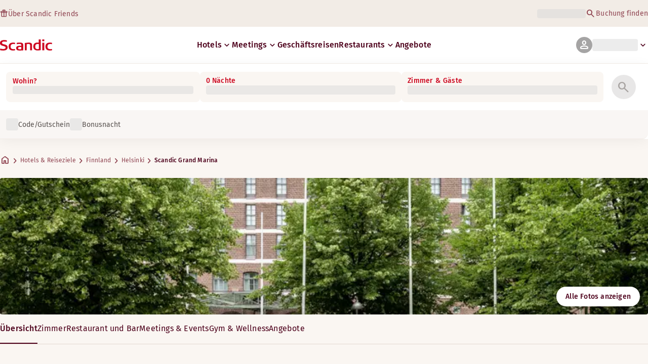

--- FILE ---
content_type: text/html; charset=utf-8
request_url: https://www.scandichotels.com/de/hotels/scandic-grand-marina
body_size: 153362
content:
<!DOCTYPE html><html lang="de"><head><meta charSet="utf-8"/><meta name="viewport" content="width=device-width, initial-scale=1"/><link rel="stylesheet" href="/_next/static/chunks/9cd5171d3b11f656.css" data-precedence="next"/><link rel="stylesheet" href="/_next/static/chunks/a4396daef1faa420.css" data-precedence="next"/><link rel="stylesheet" href="/_next/static/chunks/95f3a525ab748df3.css" data-precedence="next"/><link rel="stylesheet" href="/_next/static/chunks/61449f95d1f7e28c.css" data-precedence="next"/><link rel="stylesheet" href="/_next/static/chunks/f8338f366ec7e01d.css" data-precedence="next"/><link rel="stylesheet" href="/_next/static/chunks/620de1eb833e9e15.css" data-precedence="next"/><link rel="stylesheet" href="/_next/static/chunks/5efbe35732a6a99f.css" data-precedence="next"/><link rel="stylesheet" href="/_next/static/chunks/e7b34d058899ed62.css" data-precedence="next"/><link rel="stylesheet" href="/_next/static/chunks/ae283885394f4a87.css" data-precedence="next"/><link rel="preload" as="script" fetchPriority="low" href="/_next/static/chunks/ad3ae014b2e36638.js"/><script type="text/javascript" src="https://www.scandichotels.com/assets/2d5db19b876b51b18b163564842e7f13900134981a5" async ></script><script src="/_next/static/chunks/304413eb5351a881.js" async=""></script><script src="/_next/static/chunks/05a2d6d5ebaca27a.js" async=""></script><script src="/_next/static/chunks/cae37f54c54f6afa.js" async=""></script><script src="/_next/static/chunks/acc3cfa5eb4b085d.js" async=""></script><script src="/_next/static/chunks/5fa4d1cad869bd8d.js" async=""></script><script src="/_next/static/chunks/1498543cae7dbdb6.js" async=""></script><script src="/_next/static/chunks/turbopack-6e075d335cffb4c7.js" async=""></script><script src="/_next/static/chunks/a7b752f1ca6a3637.js" async=""></script><script src="/_next/static/chunks/4a49f4896ce079ef.js" async=""></script><script src="/_next/static/chunks/c39c7e1fdbc010c4.js" async=""></script><script src="/_next/static/chunks/a8e3cc4acbc6a50f.js" async=""></script><script src="/_next/static/chunks/778cdc86017d8afd.js" async=""></script><script src="/_next/static/chunks/72631be653b8ba08.js" async=""></script><script src="/_next/static/chunks/edc274eb6cc23c07.js" async=""></script><script src="/_next/static/chunks/fb8f6fcee73222a4.js" async=""></script><script src="/_next/static/chunks/49d9c5a261c69136.js" async=""></script><script src="/_next/static/chunks/0c7c4d75d42bbeba.js" async=""></script><script src="/_next/static/chunks/2b3ff5b84366db3b.js" async=""></script><script src="/_next/static/chunks/a7eafa5b81b1cacf.js" async=""></script><script src="/_next/static/chunks/f8a71842eecc119d.js" async=""></script><script src="/_next/static/chunks/1f63f4f6ccbe9fc2.js" async=""></script><script src="/_next/static/chunks/057551e8230489c4.js" async=""></script><script src="/_next/static/chunks/fb636a4417bd73d1.js" async=""></script><script src="/_next/static/chunks/8ecc2c7f8577661b.js" async=""></script><script src="/_next/static/chunks/2ab07e499ccaf3a5.js" async=""></script><script src="/_next/static/chunks/9fb40520a0f68701.js" async=""></script><script src="/_next/static/chunks/ce3d59a1221f065c.js" async=""></script><script src="/_next/static/chunks/bfaefde13326c0e9.js" async=""></script><script src="/_next/static/chunks/9168cc965c096c90.js" async=""></script><script src="/_next/static/chunks/8f1d0d46edce9093.js" async=""></script><script src="/_next/static/chunks/dce5a5d0c08fc0d5.js" async=""></script><script src="/_next/static/chunks/53a131aa084980c3.js" async=""></script><script src="/_next/static/chunks/319737c428607c56.js" async=""></script><script src="/_next/static/chunks/e3a0d981baa160ab.js" async=""></script><script src="/_next/static/chunks/0f89e5d7a6abd2c2.js" async=""></script><script src="/_next/static/chunks/40916ffec38dfce1.js" async=""></script><script src="/_next/static/chunks/ff4ca0f2110858c6.js" async=""></script><script src="/_next/static/chunks/ac4d8125ff2d14a9.js" async=""></script><script src="/_next/static/chunks/099ee31bcc1b0f5f.js" async=""></script><script src="/_next/static/chunks/ba52c6ff7a5d7426.js" async=""></script><script src="/_next/static/chunks/9d3f4f915aeccadc.js" async=""></script><script src="/_next/static/chunks/7f025ec64e4abbc8.js" async=""></script><script src="/_next/static/chunks/0fcc5dd997d91256.js" async=""></script><link rel="preload" href="/_next/static/chunks/0a69cf05d9285bc7.css" as="style"/><link rel="preload" href="/_next/static/chunks/04254c35c8055615.css" as="style"/><link rel="preload" href="https://assets.adobedtm.com/c1bd08b1e4e7/11b1887d54eb/launch-873fafc4c067.min.js" as="script"/><link rel="preload" href="https://consent.cookiebot.com/uc.js" as="script"/><link rel="preload" href="https://chat.kindlycdn.com/kindly-chat.js" as="script"/><link rel="preload" href="/_static/shared/fonts/biro-script-plus/regular.woff2" as="font" type="font/woff2" crossorigin="anonymous"/><link rel="preload" href="/_static/shared/fonts/brandon-text/bold.woff2" as="font" type="font/woff2" crossorigin="anonymous"/><link rel="preload" href="/_static/shared/fonts/fira-sans/medium.woff2" as="font" type="font/woff2" crossorigin="anonymous"/><link rel="preload" href="/_static/shared/fonts/fira-sans/regular.woff2" as="font" type="font/woff2" crossorigin="anonymous"/><title>Aufenthalt im Scandic Grand Marina | Hotel in Helsinki</title><meta name="description" content="Scandic Grand Marina in Helsinki bietet Restaurant und Fahrradverleih. Die Gäste können auch Tagungs- und Konferenzeinrichtungen und Bar genießen."/><meta name="robots" content="index, follow"/><link rel="canonical" href="https://www.scandichotels.com/de/hotels/scandic-grand-marina"/><link rel="alternate" hrefLang="de" href="https://www.scandichotels.com/de/hotels/scandic-grand-marina"/><link rel="alternate" hrefLang="en" href="https://www.scandichotels.com/en/hotels/scandic-grand-marina"/><link rel="alternate" hrefLang="da" href="https://www.scandichotels.com/da/hoteller/scandic-grand-marina"/><link rel="alternate" hrefLang="fi" href="https://www.scandichotels.com/fi/hotellit/scandic-grand-marina"/><link rel="alternate" hrefLang="no" href="https://www.scandichotels.com/no/hotell/scandic-grand-marina"/><link rel="alternate" hrefLang="sv" href="https://www.scandichotels.com/sv/hotell/scandic-grand-marina"/><meta property="og:title" content="Aufenthalt im Scandic Grand Marina | Hotel in Helsinki"/><meta property="og:description" content="Scandic Grand Marina in Helsinki bietet Restaurant und Fahrradverleih. Die Gäste können auch Tagungs- und Konferenzeinrichtungen und Bar genießen."/><meta property="og:image" content="https://images.scandichotels.com/publishedmedia/k76plhwpt63mzq6bzaip/Scandic_grandmarina_standard_room_room.jpg"/><meta name="twitter:card" content="summary_large_image"/><meta name="twitter:title" content="Aufenthalt im Scandic Grand Marina | Hotel in Helsinki"/><meta name="twitter:description" content="Scandic Grand Marina in Helsinki bietet Restaurant und Fahrradverleih. Die Gäste können auch Tagungs- und Konferenzeinrichtungen und Bar genießen."/><meta name="twitter:image" content="https://images.scandichotels.com/publishedmedia/k76plhwpt63mzq6bzaip/Scandic_grandmarina_standard_room_room.jpg"/><link rel="icon" href="/favicon.ico?favicon.c7331e95.ico" sizes="48x48" type="image/x-icon"/><script src="/_next/static/chunks/a6dad97d9634a72d.js" noModule=""></script>
<script>(window.BOOMR_mq=window.BOOMR_mq||[]).push(["addVar",{"rua.upush":"false","rua.cpush":"false","rua.upre":"false","rua.cpre":"true","rua.uprl":"false","rua.cprl":"false","rua.cprf":"false","rua.trans":"SJ-af5822fd-53b8-41e3-bd09-56e7f661ec72","rua.cook":"true","rua.ims":"false","rua.ufprl":"false","rua.cfprl":"true","rua.isuxp":"false","rua.texp":"norulematch","rua.ceh":"false","rua.ueh":"false","rua.ieh.st":"0"}]);</script>
                              <script>!function(a){var e="https://s.go-mpulse.net/boomerang/",t="addEventListener";if("False"=="True")a.BOOMR_config=a.BOOMR_config||{},a.BOOMR_config.PageParams=a.BOOMR_config.PageParams||{},a.BOOMR_config.PageParams.pci=!0,e="https://s2.go-mpulse.net/boomerang/";if(window.BOOMR_API_key="KSKE9-UK67U-WF96A-R9FL5-JHHGD",function(){function n(e){a.BOOMR_onload=e&&e.timeStamp||(new Date).getTime()}if(!a.BOOMR||!a.BOOMR.version&&!a.BOOMR.snippetExecuted){a.BOOMR=a.BOOMR||{},a.BOOMR.snippetExecuted=!0;var i,_,o,r=document.createElement("iframe");if(a[t])a[t]("load",n,!1);else if(a.attachEvent)a.attachEvent("onload",n);r.src="javascript:void(0)",r.title="",r.role="presentation",(r.frameElement||r).style.cssText="width:0;height:0;border:0;display:none;",o=document.getElementsByTagName("script")[0],o.parentNode.insertBefore(r,o);try{_=r.contentWindow.document}catch(O){i=document.domain,r.src="javascript:var d=document.open();d.domain='"+i+"';void(0);",_=r.contentWindow.document}_.open()._l=function(){var a=this.createElement("script");if(i)this.domain=i;a.id="boomr-if-as",a.src=e+"KSKE9-UK67U-WF96A-R9FL5-JHHGD",BOOMR_lstart=(new Date).getTime(),this.body.appendChild(a)},_.write("<bo"+'dy onload="document._l();">'),_.close()}}(),"400".length>0)if(a&&"performance"in a&&a.performance&&"function"==typeof a.performance.setResourceTimingBufferSize)a.performance.setResourceTimingBufferSize(400);!function(){if(BOOMR=a.BOOMR||{},BOOMR.plugins=BOOMR.plugins||{},!BOOMR.plugins.AK){var e="true"=="true"?1:0,t="cookiepresent",n="aoe36piccue4k2lvjp5q-f-9f9ef630a-clientnsv4-s.akamaihd.net",i="false"=="true"?2:1,_={"ak.v":"39","ak.cp":"1109686","ak.ai":parseInt("243402",10),"ak.ol":"0","ak.cr":12,"ak.ipv":4,"ak.proto":"h2","ak.rid":"2042e3ca","ak.r":51645,"ak.a2":e,"ak.m":"dsca","ak.n":"essl","ak.bpcip":"3.137.191.0","ak.cport":41324,"ak.gh":"2.17.209.203","ak.quicv":"","ak.tlsv":"tls1.3","ak.0rtt":"","ak.0rtt.ed":"","ak.csrc":"-","ak.acc":"","ak.t":"1769294843","ak.ak":"hOBiQwZUYzCg5VSAfCLimQ==iRlhLnOqTqEdDF+QkRndBZcyDtmr0hG0v1JyPoapQBI/ZqcfqmDzRKCzpDNkD26CiI4uRhl2O/PkPap+l76IkQRZfLUn6daPr1OZZ6ykphOotdT96NQKS84Pf/q6OUWFdbFf3aBy9BjJWTedd/Xx4EQSC6NEn3j26SgJmT8yGegLH5SJX7v+SH5yVXLk1r80bJuPJ2YLn3kIUEw+J8MjcwJvZSDjUentycMyn8SuMij4ThEYxqa8yTBFE/K1hPh7O3VWC5Ud6tZhHT7OWNd8wG1MxBj7GDzZs3wXf0U2xy5+lqlXbXQhqtVmBSycdSJ5PgQyjsNApVrJm0lQByqgCe6twt+SVFci/BrepKmeeJoLjsFR2SLYzcLIsLEjBvO9Y52pT0y3Q2NNO7c7IIL/QrMwwogY1PYGcm93i8E47fQ=","ak.pv":"246","ak.dpoabenc":"","ak.tf":i};if(""!==t)_["ak.ruds"]=t;var o={i:!1,av:function(e){var t="http.initiator";if(e&&(!e[t]||"spa_hard"===e[t]))_["ak.feo"]=void 0!==a.aFeoApplied?1:0,BOOMR.addVar(_)},rv:function(){var a=["ak.bpcip","ak.cport","ak.cr","ak.csrc","ak.gh","ak.ipv","ak.m","ak.n","ak.ol","ak.proto","ak.quicv","ak.tlsv","ak.0rtt","ak.0rtt.ed","ak.r","ak.acc","ak.t","ak.tf"];BOOMR.removeVar(a)}};BOOMR.plugins.AK={akVars:_,akDNSPreFetchDomain:n,init:function(){if(!o.i){var a=BOOMR.subscribe;a("before_beacon",o.av,null,null),a("onbeacon",o.rv,null,null),o.i=!0}return this},is_complete:function(){return!0}}}}()}(window);</script></head><body class="scandic"><div hidden=""><!--$--><!--/$--></div><div class="root"><header><!--$?--><template id="B:0"></template><div class="topMenu-module__axmm1q__topMenu"><div class="topMenu-module__axmm1q__content"><span class="skeleton-module__0FC0Dq__shimmer skeleton-module__0FC0Dq__light skeleton-module__0FC0Dq__inlineBlock" style="height:1.2em;width:11ch;max-width:100%"><span aria-hidden="true">​</span></span><div class="topMenu-module__axmm1q__options"><span class="skeleton-module__0FC0Dq__shimmer skeleton-module__0FC0Dq__light skeleton-module__0FC0Dq__inlineBlock" style="height:1.2em;width:25ch;max-width:100%"><span aria-hidden="true">​</span></span></div></div></div><!--/$--><div class="mainMenu-module__eiOuuW__mainMenu"><nav class="mainMenu-module__eiOuuW__nav"><a class="logoLink-module__rVgMyW__logoLink" href="/de"><svg class="logo-module__tTPEwq__scandicLogo logoLink-module__rVgMyW__logoIcon" width="103px" height="22px" viewBox="0 0 132 28" fill="none" xmlns="http://www.w3.org/2000/svg" aria-label="Scandic"><path fill-rule="evenodd" clip-rule="evenodd" d="M38.418 27.388C36.559 27.847 34.7 28 32.841 28C26.1795 28 21.8418 24.94 21.8418 17.749C21.8418 10.864 26.3344 7.95703 32.686 7.95703C34.5451 7.95703 36.4041 8.11003 38.2631 8.41603V11.782C36.8688 11.629 35.7844 11.476 34.5451 11.476C29.4328 11.476 26.9541 13.006 26.9541 18.055C26.9541 22.798 29.2778 24.481 34.5451 24.481C35.9393 24.481 37.0237 24.328 38.2631 24.175V27.388H38.418Z" fill="CurrentColor"></path><path d="M107.047 27.54H112.004V8.262H107.047V27.54ZM107.047 4.437H112.004V0H107.047V4.437Z" fill="CurrentColor"></path><path fill-rule="evenodd" clip-rule="evenodd" d="M103.02 27.081C102.091 27.234 98.6827 27.846 95.2745 27.846C88.9229 27.846 84.2754 24.939 84.2754 17.901C84.2754 11.169 88.4582 7.803 94.8098 7.803C95.7393 7.803 97.2885 7.956 98.0631 7.956V0H103.02C103.02 0.918 103.02 26.622 103.02 27.081ZM98.218 24.174V11.628C97.5983 11.628 96.5139 11.475 95.4295 11.475C90.9368 11.475 89.2328 13.617 89.2328 18.054C89.2328 22.032 90.7819 24.48 95.2745 24.48C96.2041 24.48 97.1336 24.327 98.218 24.174Z" fill="CurrentColor"></path><path fill-rule="evenodd" clip-rule="evenodd" d="M81.0219 27.541H76.2194V14.842C76.2194 12.7 75.2899 11.476 72.1915 11.476C70.0227 11.476 67.6989 11.935 67.6989 11.935V27.541H62.8965V8.87503C63.2063 8.87503 69.403 7.95703 72.9661 7.95703C77.3038 7.95703 81.1768 8.72203 81.1768 14.536V27.541H81.0219Z" fill="CurrentColor"></path><path fill-rule="evenodd" clip-rule="evenodd" d="M58.8709 27.5417C55.4627 27.8477 52.8291 28.0007 49.8856 28.0007C44.9283 28.0007 40.9004 27.2357 40.9004 21.7277C40.9004 16.3727 45.8578 16.0667 50.3504 15.9137C51.4348 15.9137 52.6741 15.9137 53.9135 15.9137C53.9135 12.5477 53.7586 11.3237 48.8012 11.3237C46.3225 11.3237 43.6889 11.7827 42.1397 12.0887V8.56969C43.9987 8.11069 46.9422 7.95769 49.111 7.80469C54.6881 7.80469 58.8709 8.41669 58.8709 14.2307V27.5417ZM53.9135 24.6347V19.1267C52.984 19.1267 51.2799 19.1267 50.6602 19.1267C47.7168 19.1267 45.8578 19.2797 45.8578 22.0337C45.8578 24.7877 48.1815 24.9407 50.5053 24.9407C51.8996 24.7877 52.6741 24.7877 53.9135 24.6347Z" fill="CurrentColor"></path><path fill-rule="evenodd" clip-rule="evenodd" d="M131.68 27.388C129.821 27.847 127.962 28 126.103 28C119.441 28 115.104 24.94 115.104 17.749C115.104 10.864 119.596 7.95703 125.948 7.95703C127.807 7.95703 129.666 8.11003 131.525 8.41603V11.782C130.131 11.629 129.046 11.476 127.807 11.476C122.694 11.476 120.216 13.006 120.216 18.055C120.216 22.798 122.54 24.481 127.807 24.481C129.201 24.481 130.285 24.328 131.525 24.175V27.388H131.68Z" fill="CurrentColor"></path><path fill-rule="evenodd" clip-rule="evenodd" d="M19.3647 19.8903C19.3647 25.5513 14.8721 27.9993 8.21064 27.9993C3.87294 27.9993 0.774588 27.2343 0.309835 27.0813V23.1033C1.85901 23.4093 5.11228 24.1743 7.9008 24.1743C10.6893 24.1743 14.2524 23.5623 14.2524 20.5023C14.2524 18.5133 12.7033 17.7483 9.91473 16.9833C8.83031 16.6773 7.74588 16.3713 6.66146 16.0653C2.94344 14.9943 0 13.4643 0 9.18027C0 3.06027 4.95737 1.53027 10.6893 1.53027C14.0975 1.53027 16.886 2.14227 17.3508 2.29527V5.96727C16.7311 5.81427 14.0975 5.20227 11.1541 5.20227C8.36555 5.20227 5.11228 5.50827 5.11228 8.56827C5.11228 10.8633 6.9713 11.4753 9.6049 12.0873C10.8442 12.5463 12.0836 12.6993 13.3229 13.1583C16.5762 14.0763 19.3647 15.6063 19.3647 19.8903Z" fill="CurrentColor"></path></svg></a><div class="mainMenu-module__eiOuuW__menus"><!--$?--><template id="B:1"></template><ul class="navigationMenuList-module__oUR74a__navigationMenu navigationMenuList-module__oUR74a__desktop"><li class="navigationMenuList-module__oUR74a__item"><span class="skeleton-module__0FC0Dq__shimmer skeleton-module__0FC0Dq__light skeleton-module__0FC0Dq__inlineBlock" style="width:30ch;max-width:100%"><span aria-hidden="true">​</span></span></li></ul><!--/$--><div><div class="myPagesMenu-module__ySKvHq__myPagesMenu"><button type="button" tabindex="0" data-react-aria-pressable="true" class="menuButton-module__SsUy4G__menuButton menuButton-module__SsUy4G__loading typography-module__vfKlZa__Body-Paragraph-mdBold" data-rac="" id="react-aria-_R_1l4j9fivb_"><div class="avatar-module__ZITFiq__avatar avatar-module__ZITFiq__size-md"><span><span data-testid="MaterialIcon" aria-hidden="true" style="font-variation-settings:&quot;opsz&quot; 24;font-size:24px" class="material-symbols icon-module__6qQ_Bq__icon icon-module__6qQ_Bq__iconInverted">person</span></span></div><span class="skeleton-module__0FC0Dq__shimmer skeleton-module__0FC0Dq__light skeleton-module__0FC0Dq__inlineBlock" style="width:10ch;max-width:100%"><span aria-hidden="true">​</span></span><span><span data-testid="MaterialIcon" aria-hidden="true" style="font-variation-settings:&quot;opsz&quot; 20;font-size:20px" class="material-symbols icon-module__6qQ_Bq__icon icon-module__6qQ_Bq__currentColor myPagesMenu-module__ySKvHq__chevron">keyboard_arrow_down</span></span></button></div><div class="myPagesMobileMenu-module__E3lmUW__myPagesMobileMenu"><button type="button" tabindex="0" data-react-aria-pressable="true" class="menuButton-module__SsUy4G__menuButton menuButton-module__SsUy4G__loading typography-module__vfKlZa__Body-Paragraph-mdBold" data-rac="" id="react-aria-_R_2l4j9fivb_"><div class="avatar-module__ZITFiq__avatar avatar-module__ZITFiq__size-md"><span><span data-testid="MaterialIcon" aria-hidden="true" style="font-variation-settings:&quot;opsz&quot; 24;font-size:24px" class="material-symbols icon-module__6qQ_Bq__icon icon-module__6qQ_Bq__iconInverted">person</span></span></div></button></div></div><!--$--><button type="button" tabindex="0" data-react-aria-pressable="true" aria-label="Menü öffnen" class="mobileMenu-module__08Kt9q__hamburger" data-rac="" id="react-aria-_R_1t4j9fivb_"><span class="mobileMenu-module__08Kt9q__bar"></span></button><!--/$--></div></nav></div></header><!--$?--><template id="B:2"></template><section class="bookingWidget-module__q-5VkG__wrapper" style="top:0"><div class="button-module__A1IBaq__mobileToggleButton button-module__A1IBaq__partial"><span class="button-module__A1IBaq__block"><span class="button-module__A1IBaq__blockLabel typography-module__vfKlZa__Body-Supporting-text-caption-smBold">Wohin?</span><span class="skeleton-module__0FC0Dq__shimmer skeleton-module__0FC0Dq__light skeleton-module__0FC0Dq__block" style="height:20px;width:11ch;max-width:100%"><span aria-hidden="true">​</span></span></span><hr class="divider-module__k2wMlG__divider divider-module__k2wMlG__Border-Divider-Subtle divider-module__k2wMlG__vertical"/><span class="button-module__A1IBaq__block"><span class="button-module__A1IBaq__blockLabel typography-module__vfKlZa__Body-Supporting-text-caption-smBold">0 Nächte</span><span class="skeleton-module__0FC0Dq__shimmer skeleton-module__0FC0Dq__light skeleton-module__0FC0Dq__block" style="height:20px;width:13ch;max-width:100%"><span aria-hidden="true">​</span></span></span><span class="button-module__A1IBaq__icon"><span><span data-testid="MaterialIcon" aria-hidden="true" style="font-variation-settings:&quot;opsz&quot; 24;font-size:24px" class="material-symbols icon-module__6qQ_Bq__icon icon-module__6qQ_Bq__iconInverted">search</span></span></span></div><div class="bookingWidget-module__q-5VkG__formContainer"><section class="form-module__eBTNTq__section form-module__eBTNTq__full"><form class="form-module__eBTNTq__form"><div class="formContent-module__E8cUpW__input"><div class="formContent-module__E8cUpW__inputContainer"><div class="formContent-module__E8cUpW__where"><div class="search-module__iC0cRG__container"><div class="search-module__iC0cRG__label undefined"><span class="typography-module__vfKlZa__Body-Supporting-text-caption-smBold">Wohin?</span></div><div><span class="skeleton-module__0FC0Dq__shimmer skeleton-module__0FC0Dq__light skeleton-module__0FC0Dq__block" style="height:16px;width:100%;max-width:100%"><span aria-hidden="true">​</span></span></div></div></div><div class="formContent-module__E8cUpW__when"><label class="formContent-module__E8cUpW__label typography-module__vfKlZa__Body-Supporting-text-caption-smBold">0 Nächte</label><span class="skeleton-module__0FC0Dq__shimmer skeleton-module__0FC0Dq__light skeleton-module__0FC0Dq__block" style="width:100%;max-width:100%"><span aria-hidden="true">​</span></span></div><div class="formContent-module__E8cUpW__rooms"><label id="rooms-and-guests" class="formContent-module__E8cUpW__label typography-module__vfKlZa__Body-Supporting-text-caption-smBold">Zimmer &amp; Gäste</label><span class="skeleton-module__0FC0Dq__shimmer skeleton-module__0FC0Dq__light skeleton-module__0FC0Dq__block" style="width:100%;max-width:100%"><span aria-hidden="true">​</span></span></div></div><div class="formContent-module__E8cUpW__buttonContainer formContent-module__E8cUpW__showOnTablet"><button type="submit" disabled="" data-react-aria-pressable="true" class="iconButton-module__hAHUJG__iconButton iconButton-module__hAHUJG__variant-filled iconButton-module__hAHUJG__size-xl" data-rac="" id="react-aria-_R_55fiv5ubsnlj9fivb_" data-disabled="true"><span><span data-testid="MaterialIcon" aria-hidden="true" style="font-variation-settings:&quot;opsz&quot; 28;font-size:28px" class="material-symbols icon-module__6qQ_Bq__icon icon-module__6qQ_Bq__currentColor">search</span></span></button></div><div class="formContent-module__E8cUpW__voucherContainer formContent-module__E8cUpW__voucherRow"><div class="voucher-module__pbkuFq__optionsContainer"><div class="voucher-module__pbkuFq__voucherSkeletonContainer"><label><span class="caption-module__S53O5q__caption caption-module__S53O5q__bold caption-module__S53O5q__red">Code/Gutschein</span></label><span class="skeleton-module__0FC0Dq__shimmer skeleton-module__0FC0Dq__light skeleton-module__0FC0Dq__block" style="width:100%;max-width:100%"><span aria-hidden="true">​</span></span></div><div class="voucher-module__pbkuFq__options"><div class="voucher-module__pbkuFq__option voucher-module__pbkuFq__showOnTablet"><span class="skeleton-module__0FC0Dq__shimmer skeleton-module__0FC0Dq__light skeleton-module__0FC0Dq__inlineBlock" style="height:24px;width:24px;max-width:100%"><span aria-hidden="true">​</span></span><span class="caption-module__S53O5q__caption caption-module__S53O5q__regular caption-module__S53O5q__uiTextMediumContrast">Code/Gutschein</span></div><div class="voucher-module__pbkuFq__option"><span class="skeleton-module__0FC0Dq__shimmer skeleton-module__0FC0Dq__light skeleton-module__0FC0Dq__inlineBlock" style="height:24px;width:24px;max-width:100%"><span aria-hidden="true">​</span></span><span class="caption-module__S53O5q__caption caption-module__S53O5q__regular caption-module__S53O5q__uiTextMediumContrast">Bonusnacht</span></div></div></div></div><div class="formContent-module__E8cUpW__buttonContainer formContent-module__E8cUpW__hideOnTablet"><button type="submit" disabled="" data-react-aria-pressable="true" class="button-module__NbgNfa__button button-module__NbgNfa__variant-primary button-module__NbgNfa__size-md formContent-module__E8cUpW__submitButton typography-module__vfKlZa__Body-Paragraph-mdBold" data-rac="" id="react-aria-_R_95fiv5ubsnlj9fivb_" data-disabled="true">Suche</button></div></div></form></section></div></section><!--/$--><!--$?--><template id="B:3"></template><div class="loading-module__W0lVnq__container loading-module__W0lVnq__fullPage"><div class="loading-module__W0lVnq__spinner"><div></div><div></div><div></div><div></div><div></div><div></div><div></div><div></div><div></div><div></div><div></div><div></div></div></div><!--/$--><footer class="footer-module__hOEEvG__footer"><div class="navigation-module__Wo5lkq__section"><div class="navigation-module__Wo5lkq__maxWidth"><nav class="mainnav-module__Abdp0W__mainNavigation"><ul class="mainnav-module__Abdp0W__mainNavigationList"><li class="mainnav-module__Abdp0W__mainNavigationItem"><a class="link-module__bK2Q8a__link link-module__bK2Q8a__Text-Interactive-Default link-module__bK2Q8a__large mainnav-module__Abdp0W__mainNavigationLink typography-module__vfKlZa__Title-Subtitle-md" title="" href="/de/reiseziele">Reiseziele<span><span data-testid="MaterialIcon" aria-hidden="true" style="font-variation-settings:&quot;opsz&quot; 24;font-size:24px" class="material-symbols icon-module__6qQ_Bq__icon icon-module__6qQ_Bq__iconInteractiveSecondary">arrow_forward</span></span></a></li><li class="mainnav-module__Abdp0W__mainNavigationItem"><a class="link-module__bK2Q8a__link link-module__bK2Q8a__Text-Interactive-Default link-module__bK2Q8a__large mainnav-module__Abdp0W__mainNavigationLink typography-module__vfKlZa__Title-Subtitle-md" title="" href="/de/reisemagazin">Reisemagazin<span><span data-testid="MaterialIcon" aria-hidden="true" style="font-variation-settings:&quot;opsz&quot; 24;font-size:24px" class="material-symbols icon-module__6qQ_Bq__icon icon-module__6qQ_Bq__iconInteractiveSecondary">arrow_forward</span></span></a></li><li class="mainnav-module__Abdp0W__mainNavigationItem"><a class="link-module__bK2Q8a__link link-module__bK2Q8a__Text-Interactive-Default link-module__bK2Q8a__large mainnav-module__Abdp0W__mainNavigationLink typography-module__vfKlZa__Title-Subtitle-md" title="" href="/de/ueber-uns/barrierefreiheit">Barrierefreiheit<span><span data-testid="MaterialIcon" aria-hidden="true" style="font-variation-settings:&quot;opsz&quot; 24;font-size:24px" class="material-symbols icon-module__6qQ_Bq__icon icon-module__6qQ_Bq__iconInteractiveSecondary">arrow_forward</span></span></a></li><li class="mainnav-module__Abdp0W__mainNavigationItem"><a class="link-module__bK2Q8a__link link-module__bK2Q8a__Text-Interactive-Default link-module__bK2Q8a__large mainnav-module__Abdp0W__mainNavigationLink typography-module__vfKlZa__Title-Subtitle-md" title="" href="/de/ueber-uns/nachhaltigkeit">Nachhaltigkeit<span><span data-testid="MaterialIcon" aria-hidden="true" style="font-variation-settings:&quot;opsz&quot; 24;font-size:24px" class="material-symbols icon-module__6qQ_Bq__icon icon-module__6qQ_Bq__iconInteractiveSecondary">arrow_forward</span></span></a></li></ul></nav><div class="secondarynav-module__rEIora__secondaryNavigation"><nav class="secondarynav-module__rEIora__secondaryNavigationGroup"><h2 class="typography-module__vfKlZa__Title-Overline-sm">Scandic App</h2><ul class="secondarynav-module__rEIora__secondaryNavigationList"><li><a href="https://apps.apple.com/de/app/scandic-hotels/id1267218985" target="_blank" title="Öffnet in einem neuen Tab/Fenster"><img alt="Im App Store herunterladen" loading="lazy" width="125" height="40" decoding="async" data-nimg="1" style="color:transparent" srcSet="/_static/img/store-badges/app-store-badge-de.svg?w=300 1x, /_static/img/store-badges/app-store-badge-de.svg?w=480 2x" src="/_static/img/store-badges/app-store-badge-de.svg?w=480"/></a></li><li><a href="https://play.google.com/store/apps/details?id=com.scandichotels.app&amp;hl=de_DE" target="_blank" title="Öffnet in einem neuen Tab/Fenster"><img alt="Jetzt bei Google Play" loading="lazy" width="125" height="40" decoding="async" data-nimg="1" style="color:transparent" srcSet="/_static/img/store-badges/google-play-badge-de.svg?w=300 1x, /_static/img/store-badges/google-play-badge-de.svg?w=480 2x" src="/_static/img/store-badges/google-play-badge-de.svg?w=480"/></a></li></ul></nav><nav class="secondarynav-module__rEIora__secondaryNavigationGroup"><h2 class="typography-module__vfKlZa__Title-Overline-sm">Kundenservice</h2><ul class="secondarynav-module__rEIora__secondaryNavigationList"><li><a class="link-module__bK2Q8a__link link-module__bK2Q8a__Text-Interactive-Default link-module__bK2Q8a__large" title="" href="/de/kundenbetreuung">Kontakt</a></li><li><a class="link-module__bK2Q8a__link link-module__bK2Q8a__Text-Interactive-Default link-module__bK2Q8a__large" title="" href="/de/kundenbetreuung/haufig-gestellte-fragen">FAQ</a></li><li><a class="link-module__bK2Q8a__link link-module__bK2Q8a__Text-Interactive-Default link-module__bK2Q8a__large" title="" href="/de/kundenbetreuung/raten">Übernachtungsraten</a></li><li><a class="link-module__bK2Q8a__link link-module__bK2Q8a__Text-Interactive-Default link-module__bK2Q8a__large" title="" href="/de/kundenbetreuung/richtlinien">AGB</a></li><li><a class="link-module__bK2Q8a__link link-module__bK2Q8a__Text-Interactive-Default link-module__bK2Q8a__large" title="" href="https://www.scandichotels.com/de/hotelreservation/mein-bereich">Meine Buchung finden</a></li></ul></nav><nav class="secondarynav-module__rEIora__secondaryNavigationGroup"><h2 class="typography-module__vfKlZa__Title-Overline-sm">Über Scandic</h2><ul class="secondarynav-module__rEIora__secondaryNavigationList"><li><a target="_blank" class="link-module__bK2Q8a__link link-module__bK2Q8a__Text-Interactive-Default link-module__bK2Q8a__large" title="Öffnet in einem neuen Tab/Fenster" href="https://www.scandichotelsgroup.com/our-company/">Unser Unternehmen</a></li><li><a target="_blank" class="link-module__bK2Q8a__link link-module__bK2Q8a__Text-Interactive-Default link-module__bK2Q8a__large" title="Öffnet in einem neuen Tab/Fenster" href="https://www.scandichotelsgroup.com/media/">Presse</a></li><li><a class="link-module__bK2Q8a__link link-module__bK2Q8a__Text-Interactive-Default link-module__bK2Q8a__large" title="" href="/de/karriere">Karriere</a></li><li><a class="link-module__bK2Q8a__link link-module__bK2Q8a__Text-Interactive-Default link-module__bK2Q8a__large" title="" href="/de/ueber-uns/partner">Partner</a></li><li><a class="link-module__bK2Q8a__link link-module__bK2Q8a__Text-Interactive-Default link-module__bK2Q8a__large" title="" href="/de/ueber-uns">Über uns</a></li></ul></nav></div></div></div><div class="details-module__DUJb-q__details"><div class="details-module__DUJb-q__topContainer"><a class="logoLink-module__rVgMyW__logoLink" href="/de"><svg class="logo-module__tTPEwq__scandicLogo logoLink-module__rVgMyW__logoIcon logoLink-module__rVgMyW__inverted" width="103px" height="22px" viewBox="0 0 132 28" fill="none" xmlns="http://www.w3.org/2000/svg" aria-label="Scandic"><path fill-rule="evenodd" clip-rule="evenodd" d="M38.418 27.388C36.559 27.847 34.7 28 32.841 28C26.1795 28 21.8418 24.94 21.8418 17.749C21.8418 10.864 26.3344 7.95703 32.686 7.95703C34.5451 7.95703 36.4041 8.11003 38.2631 8.41603V11.782C36.8688 11.629 35.7844 11.476 34.5451 11.476C29.4328 11.476 26.9541 13.006 26.9541 18.055C26.9541 22.798 29.2778 24.481 34.5451 24.481C35.9393 24.481 37.0237 24.328 38.2631 24.175V27.388H38.418Z" fill="CurrentColor"></path><path d="M107.047 27.54H112.004V8.262H107.047V27.54ZM107.047 4.437H112.004V0H107.047V4.437Z" fill="CurrentColor"></path><path fill-rule="evenodd" clip-rule="evenodd" d="M103.02 27.081C102.091 27.234 98.6827 27.846 95.2745 27.846C88.9229 27.846 84.2754 24.939 84.2754 17.901C84.2754 11.169 88.4582 7.803 94.8098 7.803C95.7393 7.803 97.2885 7.956 98.0631 7.956V0H103.02C103.02 0.918 103.02 26.622 103.02 27.081ZM98.218 24.174V11.628C97.5983 11.628 96.5139 11.475 95.4295 11.475C90.9368 11.475 89.2328 13.617 89.2328 18.054C89.2328 22.032 90.7819 24.48 95.2745 24.48C96.2041 24.48 97.1336 24.327 98.218 24.174Z" fill="CurrentColor"></path><path fill-rule="evenodd" clip-rule="evenodd" d="M81.0219 27.541H76.2194V14.842C76.2194 12.7 75.2899 11.476 72.1915 11.476C70.0227 11.476 67.6989 11.935 67.6989 11.935V27.541H62.8965V8.87503C63.2063 8.87503 69.403 7.95703 72.9661 7.95703C77.3038 7.95703 81.1768 8.72203 81.1768 14.536V27.541H81.0219Z" fill="CurrentColor"></path><path fill-rule="evenodd" clip-rule="evenodd" d="M58.8709 27.5417C55.4627 27.8477 52.8291 28.0007 49.8856 28.0007C44.9283 28.0007 40.9004 27.2357 40.9004 21.7277C40.9004 16.3727 45.8578 16.0667 50.3504 15.9137C51.4348 15.9137 52.6741 15.9137 53.9135 15.9137C53.9135 12.5477 53.7586 11.3237 48.8012 11.3237C46.3225 11.3237 43.6889 11.7827 42.1397 12.0887V8.56969C43.9987 8.11069 46.9422 7.95769 49.111 7.80469C54.6881 7.80469 58.8709 8.41669 58.8709 14.2307V27.5417ZM53.9135 24.6347V19.1267C52.984 19.1267 51.2799 19.1267 50.6602 19.1267C47.7168 19.1267 45.8578 19.2797 45.8578 22.0337C45.8578 24.7877 48.1815 24.9407 50.5053 24.9407C51.8996 24.7877 52.6741 24.7877 53.9135 24.6347Z" fill="CurrentColor"></path><path fill-rule="evenodd" clip-rule="evenodd" d="M131.68 27.388C129.821 27.847 127.962 28 126.103 28C119.441 28 115.104 24.94 115.104 17.749C115.104 10.864 119.596 7.95703 125.948 7.95703C127.807 7.95703 129.666 8.11003 131.525 8.41603V11.782C130.131 11.629 129.046 11.476 127.807 11.476C122.694 11.476 120.216 13.006 120.216 18.055C120.216 22.798 122.54 24.481 127.807 24.481C129.201 24.481 130.285 24.328 131.525 24.175V27.388H131.68Z" fill="CurrentColor"></path><path fill-rule="evenodd" clip-rule="evenodd" d="M19.3647 19.8903C19.3647 25.5513 14.8721 27.9993 8.21064 27.9993C3.87294 27.9993 0.774588 27.2343 0.309835 27.0813V23.1033C1.85901 23.4093 5.11228 24.1743 7.9008 24.1743C10.6893 24.1743 14.2524 23.5623 14.2524 20.5023C14.2524 18.5133 12.7033 17.7483 9.91473 16.9833C8.83031 16.6773 7.74588 16.3713 6.66146 16.0653C2.94344 14.9943 0 13.4643 0 9.18027C0 3.06027 4.95737 1.53027 10.6893 1.53027C14.0975 1.53027 16.886 2.14227 17.3508 2.29527V5.96727C16.7311 5.81427 14.0975 5.20227 11.1541 5.20227C8.36555 5.20227 5.11228 5.50827 5.11228 8.56827C5.11228 10.8633 6.9713 11.4753 9.6049 12.0873C10.8442 12.5463 12.0836 12.6993 13.3229 13.1583C16.5762 14.0763 19.3647 15.6063 19.3647 19.8903Z" fill="CurrentColor"></path></svg></a><nav class="details-module__DUJb-q__socialNav"><a color="white" href="https://www.facebook.com/Scandic" target="_blank" aria-label="Facebook"><svg class="icon-module__6qQ_Bq__icon icon-module__6qQ_Bq__iconInverted" xmlns="http://www.w3.org/2000/svg" width="24" height="24" viewBox="0 0 24 24" fill="none" aria-hidden="true"><path d="M18.25 2C19.283 2 20.1662 2.36675 20.8997 3.10026C21.6332 3.83377 22 4.71701 22 5.75V18.25C22 19.283 21.6332 20.1662 20.8997 20.8997C20.1662 21.6332 19.283 22 18.25 22H15.8021V14.2526H18.3932L18.7839 11.2318H15.8021V9.30469C15.8021 8.81858 15.9041 8.45399 16.1081 8.21094C16.3121 7.96788 16.7092 7.84635 17.2995 7.84635L18.888 7.83333V5.13802C18.3411 5.0599 17.5686 5.02083 16.5703 5.02083C15.3898 5.02083 14.4457 5.36806 13.7383 6.0625C13.0308 6.75694 12.6771 7.73785 12.6771 9.00521V11.2318H10.0729V14.2526H12.6771V22H5.75C4.71701 22 3.83377 21.6332 3.10026 20.8997C2.36675 20.1662 2 19.283 2 18.25V5.75C2 4.71701 2.36675 3.83377 3.10026 3.10026C3.83377 2.36675 4.71701 2 5.75 2H18.25Z" fill="#26201E"></path></svg></a><a color="white" href="https://www.instagram.com/scandichotels/" target="_blank" aria-label="Instagram"><svg class="icon-module__6qQ_Bq__icon icon-module__6qQ_Bq__iconInverted" xmlns="http://www.w3.org/2000/svg" width="24" height="24" viewBox="0 0 24 24" fill="none" aria-hidden="true"><path d="M17.34 5.46012C17.1027 5.46012 16.8707 5.5305 16.6733 5.66236C16.476 5.79422 16.3222 5.98163 16.2313 6.2009C16.1405 6.42017 16.1168 6.66145 16.1631 6.89423C16.2094 7.12701 16.3236 7.34083 16.4915 7.50865C16.6593 7.67647 16.8731 7.79076 17.1059 7.83706C17.3387 7.88337 17.5799 7.8596 17.7992 7.76878C18.0185 7.67795 18.2059 7.52415 18.3378 7.32681C18.4696 7.12947 18.54 6.89746 18.54 6.66012C18.54 6.34186 18.4136 6.03664 18.1885 5.81159C17.9635 5.58655 17.6583 5.46012 17.34 5.46012ZM21.94 7.88012C21.9206 7.05042 21.7652 6.22952 21.48 5.45012C21.2257 4.78325 20.83 4.1794 20.32 3.68012C19.8248 3.16755 19.2196 2.7743 18.55 2.53012C17.7727 2.23628 16.9508 2.07733 16.12 2.06012C15.06 2.00012 14.72 2.00012 12 2.00012C9.28 2.00012 8.94 2.00012 7.88 2.06012C7.04915 2.07733 6.22734 2.23628 5.45 2.53012C4.78168 2.77677 4.17693 3.16968 3.68 3.68012C3.16743 4.1753 2.77418 4.78056 2.53 5.45012C2.23616 6.22747 2.07721 7.04927 2.06 7.88012C2 8.94012 2 9.28012 2 12.0001C2 14.7201 2 15.0601 2.06 16.1201C2.07721 16.951 2.23616 17.7728 2.53 18.5501C2.77418 19.2197 3.16743 19.8249 3.68 20.3201C4.17693 20.8306 4.78168 21.2235 5.45 21.4701C6.22734 21.764 7.04915 21.9229 7.88 21.9401C8.94 22.0001 9.28 22.0001 12 22.0001C14.72 22.0001 15.06 22.0001 16.12 21.9401C16.9508 21.9229 17.7727 21.764 18.55 21.4701C19.2196 21.2259 19.8248 20.8327 20.32 20.3201C20.8322 19.8227 21.2283 19.2183 21.48 18.5501C21.7652 17.7707 21.9206 16.9498 21.94 16.1201C21.94 15.0601 22 14.7201 22 12.0001C22 9.28012 22 8.94012 21.94 7.88012ZM20.14 16.0001C20.1327 16.6349 20.0178 17.2638 19.8 17.8601C19.6403 18.2953 19.3839 18.6885 19.05 19.0101C18.7256 19.3406 18.3332 19.5966 17.9 19.7601C17.3037 19.9779 16.6748 20.0928 16.04 20.1001C15.04 20.1501 14.67 20.1601 12.04 20.1601C9.41 20.1601 9.04 20.1601 8.04 20.1001C7.38089 20.1125 6.72459 20.011 6.1 19.8001C5.68578 19.6282 5.31136 19.3729 5 19.0501C4.66809 18.7289 4.41484 18.3353 4.26 17.9001C4.01586 17.2953 3.88044 16.6521 3.86 16.0001C3.86 15.0001 3.8 14.6301 3.8 12.0001C3.8 9.37012 3.8 9.00012 3.86 8.00012C3.86448 7.35118 3.98295 6.70807 4.21 6.10012C4.38605 5.67803 4.65627 5.30178 5 5.00012C5.30381 4.65629 5.67929 4.38322 6.1 4.20012C6.70955 3.98017 7.352 3.8652 8 3.86012C9 3.86012 9.37 3.80012 12 3.80012C14.63 3.80012 15 3.80012 16 3.86012C16.6348 3.8674 17.2637 3.98237 17.86 4.20012C18.3144 4.36877 18.7223 4.64297 19.05 5.00012C19.3777 5.3073 19.6338 5.68285 19.8 6.10012C20.0223 6.70906 20.1373 7.3519 20.14 8.00012C20.19 9.00012 20.2 9.37012 20.2 12.0001C20.2 14.6301 20.19 15.0001 20.14 16.0001ZM12 6.87012C10.9858 6.8721 9.99496 7.17465 9.15265 7.73954C8.31035 8.30443 7.65438 9.10632 7.26763 10.0439C6.88089 10.9814 6.78072 12.0126 6.97979 13.0071C7.17886 14.0015 7.66824 14.9147 8.38608 15.6311C9.10392 16.3475 10.018 16.8351 11.0129 17.0323C12.0077 17.2294 13.0387 17.1272 13.9755 16.7387C14.9123 16.3501 15.7129 15.6926 16.2761 14.8492C16.8394 14.0057 17.14 13.0143 17.14 12.0001C17.1413 11.3252 17.0092 10.6567 16.7512 10.0331C16.4933 9.40943 16.1146 8.84293 15.6369 8.36617C15.1592 7.88941 14.5919 7.5118 13.9678 7.25505C13.3436 6.9983 12.6749 6.86748 12 6.87012ZM12 15.3301C11.3414 15.3301 10.6976 15.1348 10.15 14.7689C9.60234 14.403 9.17552 13.8829 8.92348 13.2745C8.67144 12.666 8.6055 11.9964 8.73398 11.3505C8.86247 10.7045 9.17963 10.1112 9.64533 9.64546C10.111 9.17975 10.7044 8.8626 11.3503 8.73411C11.9963 8.60562 12.6659 8.67156 13.2743 8.9236C13.8828 9.17564 14.4029 9.60246 14.7688 10.1501C15.1347 10.6977 15.33 11.3415 15.33 12.0001C15.33 12.4374 15.2439 12.8704 15.0765 13.2745C14.9092 13.6785 14.6639 14.0456 14.3547 14.3548C14.0454 14.664 13.6784 14.9093 13.2743 15.0766C12.8703 15.244 12.4373 15.3301 12 15.3301Z" fill="#26201E"></path></svg></a></nav></div><div class="details-module__DUJb-q__bottomContainer"><p class="typography-module__vfKlZa__Tag-sm">© 2026 Scandic Hotels Alle Rechte vorbehalten</p><div class="details-module__DUJb-q__navigationContainer"><nav class="details-module__DUJb-q__navigation"><a target="_blank" class="link-module__bK2Q8a__link link-module__bK2Q8a__peach50 link-module__bK2Q8a__large details-module__DUJb-q__link typography-module__vfKlZa__Tag-sm" title="Öffnet in einem neuen Tab/Fenster" href="/de/kundenbetreuung/richtlinien/datenschutz">Datenschutz</a><a target="_blank" class="link-module__bK2Q8a__link link-module__bK2Q8a__peach50 link-module__bK2Q8a__large details-module__DUJb-q__link typography-module__vfKlZa__Tag-sm" title="Öffnet in einem neuen Tab/Fenster" href="/de/kundenbetreuung/richtlinien/cookies">Cookies</a></nav><span class="skeleton-module__0FC0Dq__shimmer skeleton-module__0FC0Dq__light skeleton-module__0FC0Dq__inlineBlock" style="width:12ch;max-width:100%"><span aria-hidden="true">​</span></span></div></div></div></footer><section aria-label="Notifications alt+T" tabindex="-1" aria-live="polite" aria-relevant="additions text" aria-atomic="false"></section></div><script>(self.__next_s=self.__next_s||[]).push(["https://consent.cookiebot.com/uc.js",{"data-blockingmode":"auto","data-cbid":"6d539de8-3e67-4f0f-a0df-8cef9070f712","data-culture":"de","async":true,"id":"Cookiebot"}])</script><script>requestAnimationFrame(function(){$RT=performance.now()});</script><script src="/_next/static/chunks/ad3ae014b2e36638.js" id="_R_" async=""></script><div hidden id="S:0"><div class="topMenu-module__axmm1q__topMenu"><div class="topMenu-module__axmm1q__content"><a class="headerLink-module___Jzr2q__headerLink typography-module__vfKlZa__Body-Supporting-text-caption-smRegular" href="/de/scandic-friends"><span><span data-testid="MaterialIcon" aria-hidden="true" style="font-variation-settings:&quot;opsz&quot; 16;font-size:16px" class="material-symbols icon-module__6qQ_Bq__icon icon-module__6qQ_Bq__currentColor">featured_seasonal_and_gifts</span></span><span class="topLink-module__MFrhpq__topLink">Über Scandic Friends</span></a><div class="topMenu-module__axmm1q__options"><span class="skeleton-module__0FC0Dq__shimmer skeleton-module__0FC0Dq__light skeleton-module__0FC0Dq__inlineBlock" style="width:12ch;max-width:100%"><span aria-hidden="true">​</span></span><a class="headerLink-module___Jzr2q__headerLink typography-module__vfKlZa__Body-Supporting-text-caption-smRegular" href="/de/hotelreservation/mein-bereich"><span><span data-testid="MaterialIcon" aria-hidden="true" style="font-variation-settings:&quot;opsz&quot; 20;font-size:20px" class="material-symbols icon-module__6qQ_Bq__icon icon-module__6qQ_Bq__currentColor">search</span></span>Buchung finden</a></div></div></div></div><script>$RB=[];$RV=function(a){$RT=performance.now();for(var b=0;b<a.length;b+=2){var c=a[b],e=a[b+1];null!==e.parentNode&&e.parentNode.removeChild(e);var f=c.parentNode;if(f){var g=c.previousSibling,h=0;do{if(c&&8===c.nodeType){var d=c.data;if("/$"===d||"/&"===d)if(0===h)break;else h--;else"$"!==d&&"$?"!==d&&"$~"!==d&&"$!"!==d&&"&"!==d||h++}d=c.nextSibling;f.removeChild(c);c=d}while(c);for(;e.firstChild;)f.insertBefore(e.firstChild,c);g.data="$";g._reactRetry&&requestAnimationFrame(g._reactRetry)}}a.length=0};
$RC=function(a,b){if(b=document.getElementById(b))(a=document.getElementById(a))?(a.previousSibling.data="$~",$RB.push(a,b),2===$RB.length&&("number"!==typeof $RT?requestAnimationFrame($RV.bind(null,$RB)):(a=performance.now(),setTimeout($RV.bind(null,$RB),2300>a&&2E3<a?2300-a:$RT+300-a)))):b.parentNode.removeChild(b)};$RC("B:0","S:0")</script><div hidden id="S:1"><ul class="navigationMenuList-module__oUR74a__navigationMenu navigationMenuList-module__oUR74a__desktop"><li class="navigationMenuList-module__oUR74a__item"><button type="button" tabindex="0" data-react-aria-pressable="true" class="menuButton-module__SsUy4G__menuButton navigationMenuItem-module__YMjN3a__navigationMenuItem typography-module__vfKlZa__Body-Paragraph-mdBold" data-rac="" id="react-aria-_R_9d4j9fivb_"><span>Hotels</span><span><span data-testid="MaterialIcon" aria-hidden="true" style="font-variation-settings:&quot;opsz&quot; 20;font-size:20px" class="material-symbols icon-module__6qQ_Bq__icon icon-module__6qQ_Bq__currentColor navigationMenuItem-module__YMjN3a__chevron">keyboard_arrow_down</span></span></button><div class="navigationMenuItem-module__YMjN3a__dropdown"><div data-focus-guard="true" tabindex="-1" style="width:1px;height:0px;padding:0;overflow:hidden;position:fixed;top:1px;left:1px"></div><div data-focus-lock-disabled="disabled"><nav class="megaMenu-module__8O5Eea__megaMenu"><div class="megaMenu-module__8O5Eea__megaMenuContent"><div class="megaMenu-module__8O5Eea__seeAllLinkWrapper"><a class="button-module__NbgNfa__button button-module__NbgNfa__variant-text button-module__NbgNfa__size-lg button-module__NbgNfa__no-wrapping typography-module__vfKlZa__Body-Paragraph-mdBold" title="" href="/de/reiseziele">Zu allen Hotels &amp; Reisezielen<span><span data-testid="MaterialIcon" aria-hidden="true" style="font-variation-settings:&quot;opsz&quot; 24;font-size:24px" class="material-symbols icon-module__6qQ_Bq__icon icon-module__6qQ_Bq__currentColor">arrow_forward</span></span></a></div><div class="megaMenu-module__8O5Eea__submenus"><div class="megaMenu-module__8O5Eea__submenusItem"><span class="megaMenu-module__8O5Eea__submenuTitle typography-module__vfKlZa__Title-Overline-sm">Top Ziele in Deutschland</span><ul class="megaMenu-module__8O5Eea__submenu"><li><a class="menuLink-module__njMhya__menuLink typography-module__vfKlZa__Body-Paragraph-mdRegular" href="/de/reiseziele/deutschland/hamburg">Hamburg<span><span data-testid="MaterialIcon" aria-hidden="true" style="font-variation-settings:&quot;opsz&quot; 24;font-size:24px" class="material-symbols icon-module__6qQ_Bq__icon icon-module__6qQ_Bq__currentColor menuLink-module__njMhya__arrowIcon">arrow_forward</span></span></a></li><li><a class="menuLink-module__njMhya__menuLink typography-module__vfKlZa__Body-Paragraph-mdRegular" href="/de/reiseziele/deutschland/berlin">Berlin<span><span data-testid="MaterialIcon" aria-hidden="true" style="font-variation-settings:&quot;opsz&quot; 24;font-size:24px" class="material-symbols icon-module__6qQ_Bq__icon icon-module__6qQ_Bq__currentColor menuLink-module__njMhya__arrowIcon">arrow_forward</span></span></a></li><li><a class="menuLink-module__njMhya__menuLink typography-module__vfKlZa__Body-Paragraph-mdRegular" href="/de/reiseziele/deutschland/munchen">München<span><span data-testid="MaterialIcon" aria-hidden="true" style="font-variation-settings:&quot;opsz&quot; 24;font-size:24px" class="material-symbols icon-module__6qQ_Bq__icon icon-module__6qQ_Bq__currentColor menuLink-module__njMhya__arrowIcon">arrow_forward</span></span></a></li><li><a class="menuLink-module__njMhya__menuLink typography-module__vfKlZa__Body-Paragraph-mdRegular" href="/de/reiseziele/deutschland/nurnberg">Nürnberg<span><span data-testid="MaterialIcon" aria-hidden="true" style="font-variation-settings:&quot;opsz&quot; 24;font-size:24px" class="material-symbols icon-module__6qQ_Bq__icon icon-module__6qQ_Bq__currentColor menuLink-module__njMhya__arrowIcon">arrow_forward</span></span></a></li><li><a class="menuLink-module__njMhya__menuLink typography-module__vfKlZa__Body-Paragraph-mdRegular" href="/de/reiseziele/deutschland/frankfurt">Frankfurt<span><span data-testid="MaterialIcon" aria-hidden="true" style="font-variation-settings:&quot;opsz&quot; 24;font-size:24px" class="material-symbols icon-module__6qQ_Bq__icon icon-module__6qQ_Bq__currentColor menuLink-module__njMhya__arrowIcon">arrow_forward</span></span></a></li></ul></div><div class="megaMenu-module__8O5Eea__submenusItem"><span class="megaMenu-module__8O5Eea__submenuTitle typography-module__vfKlZa__Title-Overline-sm">Top Ziele in Skandinavien</span><ul class="megaMenu-module__8O5Eea__submenu"><li><a class="menuLink-module__njMhya__menuLink typography-module__vfKlZa__Body-Paragraph-mdRegular" href="/de/reiseziele/schweden/stockholm">Stockholm<span><span data-testid="MaterialIcon" aria-hidden="true" style="font-variation-settings:&quot;opsz&quot; 24;font-size:24px" class="material-symbols icon-module__6qQ_Bq__icon icon-module__6qQ_Bq__currentColor menuLink-module__njMhya__arrowIcon">arrow_forward</span></span></a></li><li><a class="menuLink-module__njMhya__menuLink typography-module__vfKlZa__Body-Paragraph-mdRegular" href="/de/reiseziele/danemark/kopenhagen">Kopenhagen<span><span data-testid="MaterialIcon" aria-hidden="true" style="font-variation-settings:&quot;opsz&quot; 24;font-size:24px" class="material-symbols icon-module__6qQ_Bq__icon icon-module__6qQ_Bq__currentColor menuLink-module__njMhya__arrowIcon">arrow_forward</span></span></a></li><li><a class="menuLink-module__njMhya__menuLink typography-module__vfKlZa__Body-Paragraph-mdRegular" href="/de/reiseziele/norwegen/oslo">Oslo<span><span data-testid="MaterialIcon" aria-hidden="true" style="font-variation-settings:&quot;opsz&quot; 24;font-size:24px" class="material-symbols icon-module__6qQ_Bq__icon icon-module__6qQ_Bq__currentColor menuLink-module__njMhya__arrowIcon">arrow_forward</span></span></a></li><li><a class="menuLink-module__njMhya__menuLink typography-module__vfKlZa__Body-Paragraph-mdRegular" href="/de/reiseziele/finnland/helsinki">Helsinki<span><span data-testid="MaterialIcon" aria-hidden="true" style="font-variation-settings:&quot;opsz&quot; 24;font-size:24px" class="material-symbols icon-module__6qQ_Bq__icon icon-module__6qQ_Bq__currentColor menuLink-module__njMhya__arrowIcon">arrow_forward</span></span></a></li><li><a class="menuLink-module__njMhya__menuLink typography-module__vfKlZa__Body-Paragraph-mdRegular" href="/de/reiseziele/norwegen/lofoten">Lofoten<span><span data-testid="MaterialIcon" aria-hidden="true" style="font-variation-settings:&quot;opsz&quot; 24;font-size:24px" class="material-symbols icon-module__6qQ_Bq__icon icon-module__6qQ_Bq__currentColor menuLink-module__njMhya__arrowIcon">arrow_forward</span></span></a></li></ul></div></div><div class="megaMenu-module__8O5Eea__cardWrapper"><article class="card-module__PzY_Zq__container card-module__PzY_Zq__themeImage card-module__PzY_Zq__dynamic megaMenu-module__8O5Eea__card"><div class="card-module__PzY_Zq__imageContainer card-module__PzY_Zq__imageGradient"><img alt="The-dock-by-scandic-room-superior-KS-view-city-fjord-1.jpg" loading="lazy" decoding="async" data-nimg="fill" class="card-module__PzY_Zq__image" style="position:absolute;height:100%;width:100%;left:0;top:0;right:0;bottom:0;object-fit:cover;object-position:50% 50%;color:transparent" sizes="(min-width: 1367px) 700px, 900px" srcSet="https://img.scandichotels.com/.netlify/images?url=https://imagevault.scandichotels.com/publishedmedia/0mrlr6q89uo8l7civ99k/The-dock-by-scandic-room-superior-KS-view-city-fjo.jpg&amp;w=600 200w, https://img.scandichotels.com/.netlify/images?url=https://imagevault.scandichotels.com/publishedmedia/0mrlr6q89uo8l7civ99k/The-dock-by-scandic-room-superior-KS-view-city-fjo.jpg&amp;w=640 320w, https://img.scandichotels.com/.netlify/images?url=https://imagevault.scandichotels.com/publishedmedia/0mrlr6q89uo8l7civ99k/The-dock-by-scandic-room-superior-KS-view-city-fjo.jpg&amp;w=800 400w, https://img.scandichotels.com/.netlify/images?url=https://imagevault.scandichotels.com/publishedmedia/0mrlr6q89uo8l7civ99k/The-dock-by-scandic-room-superior-KS-view-city-fjo.jpg&amp;w=840 420w, https://img.scandichotels.com/.netlify/images?url=https://imagevault.scandichotels.com/publishedmedia/0mrlr6q89uo8l7civ99k/The-dock-by-scandic-room-superior-KS-view-city-fjo.jpg&amp;w=1540 768w, https://img.scandichotels.com/.netlify/images?url=https://imagevault.scandichotels.com/publishedmedia/0mrlr6q89uo8l7civ99k/The-dock-by-scandic-room-superior-KS-view-city-fjo.jpg&amp;w=1600 800w, https://img.scandichotels.com/.netlify/images?url=https://imagevault.scandichotels.com/publishedmedia/0mrlr6q89uo8l7civ99k/The-dock-by-scandic-room-superior-KS-view-city-fjo.jpg&amp;w=1800 900w, https://img.scandichotels.com/.netlify/images?url=https://imagevault.scandichotels.com/publishedmedia/0mrlr6q89uo8l7civ99k/The-dock-by-scandic-room-superior-KS-view-city-fjo.jpg&amp;w=2050 1024w, https://img.scandichotels.com/.netlify/images?url=https://imagevault.scandichotels.com/publishedmedia/0mrlr6q89uo8l7civ99k/The-dock-by-scandic-room-superior-KS-view-city-fjo.jpg&amp;w=2400 1200w, https://img.scandichotels.com/.netlify/images?url=https://imagevault.scandichotels.com/publishedmedia/0mrlr6q89uo8l7civ99k/The-dock-by-scandic-room-superior-KS-view-city-fjo.jpg&amp;w=2400 1200w, https://img.scandichotels.com/.netlify/images?url=https://imagevault.scandichotels.com/publishedmedia/0mrlr6q89uo8l7civ99k/The-dock-by-scandic-room-superior-KS-view-city-fjo.jpg&amp;w=3840 1920w, https://img.scandichotels.com/.netlify/images?url=https://imagevault.scandichotels.com/publishedmedia/0mrlr6q89uo8l7civ99k/The-dock-by-scandic-room-superior-KS-view-city-fjo.jpg&amp;w=4800 2400w" src="https://img.scandichotels.com/.netlify/images?url=https://imagevault.scandichotels.com/publishedmedia/0mrlr6q89uo8l7civ99k/The-dock-by-scandic-room-superior-KS-view-city-fjo.jpg&amp;w=4800"/></div><div class="card-module__PzY_Zq__content"><h3 class="title-module__snAAta__heading title-module__snAAta__baseText title-module__snAAta__center title-module__snAAta__regular title-module__snAAta__h3">Neue Hotels &amp; Reiseziele</h3><p class="card-module__PzY_Zq__bodyText typography-module__vfKlZa__Body-Paragraph-mdRegular">Entdecken Sie hier unsere neuesten Hotel, Hotelankündigungen und renovierte Hotels.</p><div class="card-module__PzY_Zq__buttonContainer"><a class="button-module__WWqxdG__btn button-module__WWqxdG__primary button-module__WWqxdG__small button-module__WWqxdG__default button-module__WWqxdG__primaryStrongPrimary card-module__PzY_Zq__button" href="/de/ueber-uns/neue-hotels">Jetzt entdecken</a></div></div></article></div></div></nav></div><div data-focus-guard="true" tabindex="-1" style="width:1px;height:0px;padding:0;overflow:hidden;position:fixed;top:1px;left:1px"></div></div></li><li class="navigationMenuList-module__oUR74a__item"><button type="button" tabindex="0" data-react-aria-pressable="true" class="menuButton-module__SsUy4G__menuButton navigationMenuItem-module__YMjN3a__navigationMenuItem typography-module__vfKlZa__Body-Paragraph-mdBold" data-rac="" id="react-aria-_R_ad4j9fivb_"><span>Meetings</span><span><span data-testid="MaterialIcon" aria-hidden="true" style="font-variation-settings:&quot;opsz&quot; 20;font-size:20px" class="material-symbols icon-module__6qQ_Bq__icon icon-module__6qQ_Bq__currentColor navigationMenuItem-module__YMjN3a__chevron">keyboard_arrow_down</span></span></button><div class="navigationMenuItem-module__YMjN3a__dropdown"><div data-focus-guard="true" tabindex="-1" style="width:1px;height:0px;padding:0;overflow:hidden;position:fixed;top:1px;left:1px"></div><div data-focus-lock-disabled="disabled"><nav class="megaMenu-module__8O5Eea__megaMenu"><div class="megaMenu-module__8O5Eea__megaMenuContent"><div class="megaMenu-module__8O5Eea__seeAllLinkWrapper"><a class="button-module__NbgNfa__button button-module__NbgNfa__variant-text button-module__NbgNfa__size-lg button-module__NbgNfa__no-wrapping typography-module__vfKlZa__Body-Paragraph-mdBold" title="" href="/de/tagungen-events">Zu allen Tagungshotels und Event-Locations<span><span data-testid="MaterialIcon" aria-hidden="true" style="font-variation-settings:&quot;opsz&quot; 24;font-size:24px" class="material-symbols icon-module__6qQ_Bq__icon icon-module__6qQ_Bq__currentColor">arrow_forward</span></span></a></div><div class="megaMenu-module__8O5Eea__submenus"><div class="megaMenu-module__8O5Eea__submenusItem"><span class="megaMenu-module__8O5Eea__submenuTitle typography-module__vfKlZa__Title-Overline-sm">Top Tagungshotels</span><ul class="megaMenu-module__8O5Eea__submenu"><li><a class="menuLink-module__njMhya__menuLink typography-module__vfKlZa__Body-Paragraph-mdRegular" href="/de/tagungen-events/frankfurt">Frankfurt<span><span data-testid="MaterialIcon" aria-hidden="true" style="font-variation-settings:&quot;opsz&quot; 24;font-size:24px" class="material-symbols icon-module__6qQ_Bq__icon icon-module__6qQ_Bq__currentColor menuLink-module__njMhya__arrowIcon">arrow_forward</span></span></a></li><li><a class="menuLink-module__njMhya__menuLink typography-module__vfKlZa__Body-Paragraph-mdRegular" href="/de/tagungen-events/berlin">Berlin<span><span data-testid="MaterialIcon" aria-hidden="true" style="font-variation-settings:&quot;opsz&quot; 24;font-size:24px" class="material-symbols icon-module__6qQ_Bq__icon icon-module__6qQ_Bq__currentColor menuLink-module__njMhya__arrowIcon">arrow_forward</span></span></a></li><li><a class="menuLink-module__njMhya__menuLink typography-module__vfKlZa__Body-Paragraph-mdRegular" href="/de/tagungen-events/nuernberg">Nürnberg<span><span data-testid="MaterialIcon" aria-hidden="true" style="font-variation-settings:&quot;opsz&quot; 24;font-size:24px" class="material-symbols icon-module__6qQ_Bq__icon icon-module__6qQ_Bq__currentColor menuLink-module__njMhya__arrowIcon">arrow_forward</span></span></a></li><li><a class="menuLink-module__njMhya__menuLink typography-module__vfKlZa__Body-Paragraph-mdRegular" href="/de/tagungen-events/muenchen">München<span><span data-testid="MaterialIcon" aria-hidden="true" style="font-variation-settings:&quot;opsz&quot; 24;font-size:24px" class="material-symbols icon-module__6qQ_Bq__icon icon-module__6qQ_Bq__currentColor menuLink-module__njMhya__arrowIcon">arrow_forward</span></span></a></li><li><a class="menuLink-module__njMhya__menuLink typography-module__vfKlZa__Body-Paragraph-mdRegular" href="/de/tagungen-events/hamburg">Hamburg<span><span data-testid="MaterialIcon" aria-hidden="true" style="font-variation-settings:&quot;opsz&quot; 24;font-size:24px" class="material-symbols icon-module__6qQ_Bq__icon icon-module__6qQ_Bq__currentColor menuLink-module__njMhya__arrowIcon">arrow_forward</span></span></a></li></ul></div><div class="megaMenu-module__8O5Eea__submenusItem"><span class="megaMenu-module__8O5Eea__submenuTitle typography-module__vfKlZa__Title-Overline-sm">Planen Sie Ihr nächstes Event</span><ul class="megaMenu-module__8O5Eea__submenu"><li><a class="menuLink-module__njMhya__menuLink typography-module__vfKlZa__Body-Paragraph-mdRegular" href="/de/tagungen-events/tagungshotels-in-deutschland">Tagungshotel finden<span><span data-testid="MaterialIcon" aria-hidden="true" style="font-variation-settings:&quot;opsz&quot; 24;font-size:24px" class="material-symbols icon-module__6qQ_Bq__icon icon-module__6qQ_Bq__currentColor menuLink-module__njMhya__arrowIcon">arrow_forward</span></span></a></li><li><a class="menuLink-module__njMhya__menuLink typography-module__vfKlZa__Body-Paragraph-mdRegular" href="/de/tagungen-events/speisen-getraenke">Speisen-Konzept entdecken<span><span data-testid="MaterialIcon" aria-hidden="true" style="font-variation-settings:&quot;opsz&quot; 24;font-size:24px" class="material-symbols icon-module__6qQ_Bq__icon icon-module__6qQ_Bq__currentColor menuLink-module__njMhya__arrowIcon">arrow_forward</span></span></a></li><li><a class="menuLink-module__njMhya__menuLink typography-module__vfKlZa__Body-Paragraph-mdRegular" href="/de/ueber-uns/nachhaltigkeit">Nachhaltigkeit<span><span data-testid="MaterialIcon" aria-hidden="true" style="font-variation-settings:&quot;opsz&quot; 24;font-size:24px" class="material-symbols icon-module__6qQ_Bq__icon icon-module__6qQ_Bq__currentColor menuLink-module__njMhya__arrowIcon">arrow_forward</span></span></a></li></ul></div></div><div class="megaMenu-module__8O5Eea__cardWrapper"><article class="card-module__PzY_Zq__container card-module__PzY_Zq__themeImage card-module__PzY_Zq__dynamic megaMenu-module__8O5Eea__card"><div class="card-module__PzY_Zq__imageContainer card-module__PzY_Zq__imageGradient"><img alt="Group of people having a meeting in a lobby" loading="lazy" decoding="async" data-nimg="fill" class="card-module__PzY_Zq__image" style="position:absolute;height:100%;width:100%;left:0;top:0;right:0;bottom:0;object-fit:cover;object-position:50% 50%;color:transparent" sizes="(min-width: 1367px) 700px, 900px" srcSet="https://img.scandichotels.com/.netlify/images?url=https://imagevault.scandichotels.com/publishedmedia/ggjiljbrptfc8t2ggjas/Meetings_out-of-ffice_11.jpg&amp;w=300 200w, https://img.scandichotels.com/.netlify/images?url=https://imagevault.scandichotels.com/publishedmedia/ggjiljbrptfc8t2ggjas/Meetings_out-of-ffice_11.jpg&amp;w=480 320w, https://img.scandichotels.com/.netlify/images?url=https://imagevault.scandichotels.com/publishedmedia/ggjiljbrptfc8t2ggjas/Meetings_out-of-ffice_11.jpg&amp;w=600 400w, https://img.scandichotels.com/.netlify/images?url=https://imagevault.scandichotels.com/publishedmedia/ggjiljbrptfc8t2ggjas/Meetings_out-of-ffice_11.jpg&amp;w=630 420w, https://img.scandichotels.com/.netlify/images?url=https://imagevault.scandichotels.com/publishedmedia/ggjiljbrptfc8t2ggjas/Meetings_out-of-ffice_11.jpg&amp;w=770 768w, https://img.scandichotels.com/.netlify/images?url=https://imagevault.scandichotels.com/publishedmedia/ggjiljbrptfc8t2ggjas/Meetings_out-of-ffice_11.jpg&amp;w=800 800w, https://img.scandichotels.com/.netlify/images?url=https://imagevault.scandichotels.com/publishedmedia/ggjiljbrptfc8t2ggjas/Meetings_out-of-ffice_11.jpg&amp;w=900 900w, https://img.scandichotels.com/.netlify/images?url=https://imagevault.scandichotels.com/publishedmedia/ggjiljbrptfc8t2ggjas/Meetings_out-of-ffice_11.jpg&amp;w=1030 1024w, https://img.scandichotels.com/.netlify/images?url=https://imagevault.scandichotels.com/publishedmedia/ggjiljbrptfc8t2ggjas/Meetings_out-of-ffice_11.jpg&amp;w=1200 1200w, https://img.scandichotels.com/.netlify/images?url=https://imagevault.scandichotels.com/publishedmedia/ggjiljbrptfc8t2ggjas/Meetings_out-of-ffice_11.jpg&amp;w=1200 1200w, https://img.scandichotels.com/.netlify/images?url=https://imagevault.scandichotels.com/publishedmedia/ggjiljbrptfc8t2ggjas/Meetings_out-of-ffice_11.jpg&amp;w=1920 1920w, https://img.scandichotels.com/.netlify/images?url=https://imagevault.scandichotels.com/publishedmedia/ggjiljbrptfc8t2ggjas/Meetings_out-of-ffice_11.jpg&amp;w=2400 2400w" src="https://img.scandichotels.com/.netlify/images?url=https://imagevault.scandichotels.com/publishedmedia/ggjiljbrptfc8t2ggjas/Meetings_out-of-ffice_11.jpg&amp;w=2400"/></div><div class="card-module__PzY_Zq__content"><h3 class="title-module__snAAta__heading title-module__snAAta__baseText title-module__snAAta__center title-module__snAAta__regular title-module__snAAta__h3">Meetingangebot</h3><p class="card-module__PzY_Zq__bodyText typography-module__vfKlZa__Body-Paragraph-mdRegular">Jetzt Ganztagspauschale für Ihre Veranstaltung schon ab 85€/Person. </p><div class="card-module__PzY_Zq__buttonContainer"><a class="button-module__WWqxdG__btn button-module__WWqxdG__primary button-module__WWqxdG__small button-module__WWqxdG__default button-module__WWqxdG__primaryStrongPrimary card-module__PzY_Zq__button" href="/de/tagungen-events/tagungspauschalen">Zum Angebot</a></div></div></article></div></div></nav></div><div data-focus-guard="true" tabindex="-1" style="width:1px;height:0px;padding:0;overflow:hidden;position:fixed;top:1px;left:1px"></div></div></li><li class="navigationMenuList-module__oUR74a__item"><a class="navigationMenuItem-module__YMjN3a__navigationMenuItem navigationMenuItem-module__YMjN3a__link typography-module__vfKlZa__Body-Paragraph-mdBold" href="/de/geschaeftsreisen">Geschäftsreisen</a></li><li class="navigationMenuList-module__oUR74a__item"><button type="button" tabindex="0" data-react-aria-pressable="true" class="menuButton-module__SsUy4G__menuButton navigationMenuItem-module__YMjN3a__navigationMenuItem typography-module__vfKlZa__Body-Paragraph-mdBold" data-rac="" id="react-aria-_R_cd4j9fivb_"><span>Restaurants</span><span><span data-testid="MaterialIcon" aria-hidden="true" style="font-variation-settings:&quot;opsz&quot; 20;font-size:20px" class="material-symbols icon-module__6qQ_Bq__icon icon-module__6qQ_Bq__currentColor navigationMenuItem-module__YMjN3a__chevron">keyboard_arrow_down</span></span></button><div class="navigationMenuItem-module__YMjN3a__dropdown"><div data-focus-guard="true" tabindex="-1" style="width:1px;height:0px;padding:0;overflow:hidden;position:fixed;top:1px;left:1px"></div><div data-focus-lock-disabled="disabled"><nav class="megaMenu-module__8O5Eea__megaMenu"><div class="megaMenu-module__8O5Eea__megaMenuContent"><div class="megaMenu-module__8O5Eea__seeAllLinkWrapper"><a class="button-module__NbgNfa__button button-module__NbgNfa__variant-text button-module__NbgNfa__size-lg button-module__NbgNfa__no-wrapping typography-module__vfKlZa__Body-Paragraph-mdBold" title="" href="/de/restaurants">Zu allen Restaurants &amp; Bars<span><span data-testid="MaterialIcon" aria-hidden="true" style="font-variation-settings:&quot;opsz&quot; 24;font-size:24px" class="material-symbols icon-module__6qQ_Bq__icon icon-module__6qQ_Bq__currentColor">arrow_forward</span></span></a></div><div class="megaMenu-module__8O5Eea__submenus"><div class="megaMenu-module__8O5Eea__submenusItem"><span class="megaMenu-module__8O5Eea__submenuTitle typography-module__vfKlZa__Title-Overline-sm">Beliebte Hotel-Bars</span><ul class="megaMenu-module__8O5Eea__submenu"><li><a class="menuLink-module__njMhya__menuLink typography-module__vfKlZa__Body-Paragraph-mdRegular" href="/de/hotels/scandic-berlin-potsdamer-platz">Berlin<span><span data-testid="MaterialIcon" aria-hidden="true" style="font-variation-settings:&quot;opsz&quot; 24;font-size:24px" class="material-symbols icon-module__6qQ_Bq__icon icon-module__6qQ_Bq__currentColor menuLink-module__njMhya__arrowIcon">arrow_forward</span></span></a></li><li><a class="menuLink-module__njMhya__menuLink typography-module__vfKlZa__Body-Paragraph-mdRegular" href="/de/hotels/scandic-hamburg-emporio">Hamburg<span><span data-testid="MaterialIcon" aria-hidden="true" style="font-variation-settings:&quot;opsz&quot; 24;font-size:24px" class="material-symbols icon-module__6qQ_Bq__icon icon-module__6qQ_Bq__currentColor menuLink-module__njMhya__arrowIcon">arrow_forward</span></span></a></li><li><a class="menuLink-module__njMhya__menuLink typography-module__vfKlZa__Body-Paragraph-mdRegular" href="/de/hotels/scandic-muenchen-macherei">München<span><span data-testid="MaterialIcon" aria-hidden="true" style="font-variation-settings:&quot;opsz&quot; 24;font-size:24px" class="material-symbols icon-module__6qQ_Bq__icon icon-module__6qQ_Bq__currentColor menuLink-module__njMhya__arrowIcon">arrow_forward</span></span></a></li><li><a class="menuLink-module__njMhya__menuLink typography-module__vfKlZa__Body-Paragraph-mdRegular" href="/de/hotels/scandic-nuernberg-central">Nürnberg<span><span data-testid="MaterialIcon" aria-hidden="true" style="font-variation-settings:&quot;opsz&quot; 24;font-size:24px" class="material-symbols icon-module__6qQ_Bq__icon icon-module__6qQ_Bq__currentColor menuLink-module__njMhya__arrowIcon">arrow_forward</span></span></a></li><li><a class="menuLink-module__njMhya__menuLink typography-module__vfKlZa__Body-Paragraph-mdRegular" href="/de/hotels/scandic-frankfurt-hafenpark">Frankfurt<span><span data-testid="MaterialIcon" aria-hidden="true" style="font-variation-settings:&quot;opsz&quot; 24;font-size:24px" class="material-symbols icon-module__6qQ_Bq__icon icon-module__6qQ_Bq__currentColor menuLink-module__njMhya__arrowIcon">arrow_forward</span></span></a></li></ul></div><div class="megaMenu-module__8O5Eea__submenusItem"><span class="megaMenu-module__8O5Eea__submenuTitle typography-module__vfKlZa__Title-Overline-sm">Beliebte Hotelrestaurants</span><ul class="megaMenu-module__8O5Eea__submenu"><li><a class="menuLink-module__njMhya__menuLink typography-module__vfKlZa__Body-Paragraph-mdRegular" href="/de/hotels/scandic-muenchen-macherei">Zieglerei, München<span><span data-testid="MaterialIcon" aria-hidden="true" style="font-variation-settings:&quot;opsz&quot; 24;font-size:24px" class="material-symbols icon-module__6qQ_Bq__icon icon-module__6qQ_Bq__currentColor menuLink-module__njMhya__arrowIcon">arrow_forward</span></span></a></li><li><a class="menuLink-module__njMhya__menuLink typography-module__vfKlZa__Body-Paragraph-mdRegular" href="/de/hotels/haymarket-by-scandic">Paul&#x27;s, Stockholm<span><span data-testid="MaterialIcon" aria-hidden="true" style="font-variation-settings:&quot;opsz&quot; 24;font-size:24px" class="material-symbols icon-module__6qQ_Bq__icon icon-module__6qQ_Bq__currentColor menuLink-module__njMhya__arrowIcon">arrow_forward</span></span></a></li><li><a class="menuLink-module__njMhya__menuLink typography-module__vfKlZa__Body-Paragraph-mdRegular" href="/de/hotels/scandic-spectrum">Ansvar, Kopenhagen<span><span data-testid="MaterialIcon" aria-hidden="true" style="font-variation-settings:&quot;opsz&quot; 24;font-size:24px" class="material-symbols icon-module__6qQ_Bq__icon icon-module__6qQ_Bq__currentColor menuLink-module__njMhya__arrowIcon">arrow_forward</span></span></a></li><li><a class="menuLink-module__njMhya__menuLink typography-module__vfKlZa__Body-Paragraph-mdRegular" href="/de/hotels/hotel-norge-by-scandic">Restaurant Nova, Bergen<span><span data-testid="MaterialIcon" aria-hidden="true" style="font-variation-settings:&quot;opsz&quot; 24;font-size:24px" class="material-symbols icon-module__6qQ_Bq__icon icon-module__6qQ_Bq__currentColor menuLink-module__njMhya__arrowIcon">arrow_forward</span></span></a></li></ul></div></div><div class="megaMenu-module__8O5Eea__cardWrapper"><article class="card-module__PzY_Zq__container card-module__PzY_Zq__themeImage card-module__PzY_Zq__dynamic megaMenu-module__8O5Eea__card"><div class="card-module__PzY_Zq__imageContainer card-module__PzY_Zq__imageGradient"><img alt="Scandic Fornebu breakfast_006.jpg" loading="lazy" decoding="async" data-nimg="fill" class="card-module__PzY_Zq__image" style="position:absolute;height:100%;width:100%;left:0;top:0;right:0;bottom:0;object-fit:cover;object-position:53.04% 31.69%;color:transparent" sizes="(min-width: 1367px) 700px, 900px" srcSet="https://img.scandichotels.com/.netlify/images?url=https://imagevault.scandichotels.com/publishedmedia/rtmdpqujs01jlr6348wg/Scandic_Fornebu_breakfast_006.jpg&amp;w=300 200w, https://img.scandichotels.com/.netlify/images?url=https://imagevault.scandichotels.com/publishedmedia/rtmdpqujs01jlr6348wg/Scandic_Fornebu_breakfast_006.jpg&amp;w=480 320w, https://img.scandichotels.com/.netlify/images?url=https://imagevault.scandichotels.com/publishedmedia/rtmdpqujs01jlr6348wg/Scandic_Fornebu_breakfast_006.jpg&amp;w=600 400w, https://img.scandichotels.com/.netlify/images?url=https://imagevault.scandichotels.com/publishedmedia/rtmdpqujs01jlr6348wg/Scandic_Fornebu_breakfast_006.jpg&amp;w=630 420w, https://img.scandichotels.com/.netlify/images?url=https://imagevault.scandichotels.com/publishedmedia/rtmdpqujs01jlr6348wg/Scandic_Fornebu_breakfast_006.jpg&amp;w=770 768w, https://img.scandichotels.com/.netlify/images?url=https://imagevault.scandichotels.com/publishedmedia/rtmdpqujs01jlr6348wg/Scandic_Fornebu_breakfast_006.jpg&amp;w=800 800w, https://img.scandichotels.com/.netlify/images?url=https://imagevault.scandichotels.com/publishedmedia/rtmdpqujs01jlr6348wg/Scandic_Fornebu_breakfast_006.jpg&amp;w=900 900w, https://img.scandichotels.com/.netlify/images?url=https://imagevault.scandichotels.com/publishedmedia/rtmdpqujs01jlr6348wg/Scandic_Fornebu_breakfast_006.jpg&amp;w=1030 1024w, https://img.scandichotels.com/.netlify/images?url=https://imagevault.scandichotels.com/publishedmedia/rtmdpqujs01jlr6348wg/Scandic_Fornebu_breakfast_006.jpg&amp;w=1200 1200w, https://img.scandichotels.com/.netlify/images?url=https://imagevault.scandichotels.com/publishedmedia/rtmdpqujs01jlr6348wg/Scandic_Fornebu_breakfast_006.jpg&amp;w=1200 1200w, https://img.scandichotels.com/.netlify/images?url=https://imagevault.scandichotels.com/publishedmedia/rtmdpqujs01jlr6348wg/Scandic_Fornebu_breakfast_006.jpg&amp;w=1920 1920w, https://img.scandichotels.com/.netlify/images?url=https://imagevault.scandichotels.com/publishedmedia/rtmdpqujs01jlr6348wg/Scandic_Fornebu_breakfast_006.jpg&amp;w=2400 2400w" src="https://img.scandichotels.com/.netlify/images?url=https://imagevault.scandichotels.com/publishedmedia/rtmdpqujs01jlr6348wg/Scandic_Fornebu_breakfast_006.jpg&amp;w=2400"/></div><div class="card-module__PzY_Zq__content"><h3 class="title-module__snAAta__heading title-module__snAAta__baseText title-module__snAAta__center title-module__snAAta__regular title-module__snAAta__h3">Frühstück</h3><p class="card-module__PzY_Zq__bodyText typography-module__vfKlZa__Body-Paragraph-mdRegular">Genießen Sie unser gesundes und leckeres Frühstücksbuffet mit einem hohen Anteil an Bioprodukten.</p><div class="card-module__PzY_Zq__buttonContainer"><a class="button-module__WWqxdG__btn button-module__WWqxdG__primary button-module__WWqxdG__small button-module__WWqxdG__default button-module__WWqxdG__primaryStrongPrimary card-module__PzY_Zq__button" href="/de/restaurants/fruehstueck">Mehr dazu</a></div></div></article></div></div></nav></div><div data-focus-guard="true" tabindex="-1" style="width:1px;height:0px;padding:0;overflow:hidden;position:fixed;top:1px;left:1px"></div></div></li><li class="navigationMenuList-module__oUR74a__item"><a class="navigationMenuItem-module__YMjN3a__navigationMenuItem navigationMenuItem-module__YMjN3a__link typography-module__vfKlZa__Body-Paragraph-mdBold" href="/de/angebote">Angebote</a></li></ul></div><script>$RC("B:1","S:1")</script><div hidden id="S:3"><section class="layout-module__cTV0tW__layout"><!--$--><!--/$--><!--$--><!--/$--><!--$?--><template id="B:4"></template><div class="loading-module__W0lVnq__container loading-module__W0lVnq__fullPage"><div class="loading-module__W0lVnq__spinner"><div></div><div></div><div></div><div></div><div></div><div></div><div></div><div></div><div></div><div></div><div></div><div></div></div></div><!--/$--></section></div><script>$RC("B:3","S:3")</script><div hidden id="S:4"><div class="page-module__VJDLyq__hotelPage scandic"><template id="P:5"></template></div><!--$--><!--/$--></div><script>(self.__next_f=self.__next_f||[]).push([0])</script><script>self.__next_f.push([1,"1:\"$Sreact.fragment\"\n3:I[339756,[\"/_next/static/chunks/a7b752f1ca6a3637.js\"],\"default\"]\n4:I[331233,[\"/_next/static/chunks/a7b752f1ca6a3637.js\"],\"default\"]\n16:I[724498,[\"/_next/static/chunks/4a49f4896ce079ef.js\",\"/_next/static/chunks/c39c7e1fdbc010c4.js\"],\"default\"]\n19:I[897367,[\"/_next/static/chunks/a7b752f1ca6a3637.js\"],\"OutletBoundary\"]\n1a:\"$Sreact.suspense\"\n1e:I[897367,[\"/_next/static/chunks/a7b752f1ca6a3637.js\"],\"ViewportBoundary\"]\n20:I[897367,[\"/_next/static/chunks/a7b752f1ca6a3637.js\"],\"MetadataBoundary\"]\n22:I[479520,[\"/_next/static/chunks/a8e3cc4acbc6a50f.js\",\"/_next/static/chunks/778cdc86017d8afd.js\",\"/_next/static/chunks/72631be653b8ba08.js\",\"/_next/static/chunks/edc274eb6cc23c07.js\",\"/_next/static/chunks/fb8f6fcee73222a4.js\",\"/_next/static/chunks/49d9c5a261c69136.js\",\"/_next/static/chunks/0c7c4d75d42bbeba.js\",\"/_next/static/chunks/2b3ff5b84366db3b.js\",\"/_next/static/chunks/a7eafa5b81b1cacf.js\",\"/_next/static/chunks/f8a71842eecc119d.js\",\"/_next/static/chunks/1f63f4f6ccbe9fc2.js\",\"/_next/static/chunks/057551e8230489c4.js\",\"/_next/static/chunks/fb636a4417bd73d1.js\",\"/_next/static/chunks/8ecc2c7f8577661b.js\",\"/_next/static/chunks/2ab07e499ccaf3a5.js\",\"/_next/static/chunks/9fb40520a0f68701.js\",\"/_next/static/chunks/ce3d59a1221f065c.js\"],\"\"]\n24:I[848672,[\"/_next/static/chunks/a8e3cc4acbc6a50f.js\",\"/_next/static/chunks/778cdc86017d8afd.js\",\"/_next/static/chunks/72631be653b8ba08.js\",\"/_next/static/chunks/edc274eb6cc23c07.js\",\"/_next/static/chunks/fb8f6fcee73222a4.js\",\"/_next/static/chunks/49d9c5a261c69136.js\",\"/_next/static/chunks/0c7c4d75d42bbeba.js\",\"/_next/static/chunks/2b3ff5b84366db3b.js\",\"/_next/static/chunks/a7eafa5b81b1cacf.js\",\"/_next/static/chunks/f8a71842eecc119d.js\",\"/_next/static/chunks/1f63f4f6ccbe9fc2.js\",\"/_next/static/chunks/057551e8230489c4.js\",\"/_next/static/chunks/fb636a4417bd73d1.js\",\"/_next/static/chunks/8ecc2c7f8577661b.js\",\"/_next/static/chunks/2ab07e499ccaf3a5.js\",\"/_next/static/chunks/9fb40520a0f68701.js\",\"/_next/static/chunks/ce3d59a1221f065c.js\"],\"EnvironmentWatermark\"]\n25:I[526732,[\"/_next/static/chunks/a8e3cc4acbc6a50f.js\",\"/_next/static/chunks/778cdc86017d8afd.js\",\"/_next/static/chunks/72631be653b8ba08.js\",\"/_next/static/chunks/edc274eb6cc23c07.js\",\"/_next/static/chunks/fb8f6fcee73222a4.js\",\"/_next/static/chunks/49d9c5a261c69136.js\",\"/_next/static/chunks/0c7c4d75d42bbeba.js\",\"/_next/static/chunks/2b3ff5b84366db3b.js\",\"/_next/static/chunks/a7eafa5b81b1cacf.js\",\"/_next/static/chunks/f8a71842eecc119d.js\",\"/_next/static/chunks/1f63f4f6ccbe9fc2.js\",\"/_next/static/chunks/057551e8230489c4.js\",\"/_next/static/chunks/fb636a4417bd73d1.js\",\"/_next/static/chunks/8ecc2c7f8577661b.js\",\"/_next/static/chunks/2ab07e499ccaf3a5.js\",\"/_next/static/chunks/9fb40520a0f68701.js\",\"/_next/static/chunks/ce3d59a1221f065c.js\"],\"SessionProvider\"]\n26:I[661087,[\"/_next/static/chunks/a8e3cc4acbc6a50f.js\",\"/_next/static/chunks/778cdc86017d8afd.js\",\"/_next/static/chunks/72631be653b8ba08.js\",\"/_next/static/chunks/edc274eb6cc23c07.js\",\"/_next/static/chunks/fb8f6fcee73222a4.js\",\"/_next/static/chunks/49d9c5a261c69136.js\",\"/_next/static/chunks/0c7c4d75d42bbeba.js\",\"/_next/static/chunks/2b3ff5b84366db3b.js\",\"/_next/static/chunks/a7eafa5b81b1cacf.js\",\"/_next/static/chunks/f8a71842eecc119d.js\",\"/_next/static/chunks/1f63f4f6ccbe9fc2.js\",\"/_next/static/chunks/057551e8230489c4.js\",\"/_next/static/chunks/fb636a4417bd73d1.js\",\"/_next/static/chunks/8ecc2c7f8577661b.js\",\"/_next/static/chunks/2ab07e499ccaf3a5.js\",\"/_next/static/chunks/9fb40520a0f68701.js\",\"/_next/static/chunks/ce3d59a1221f065c.js\"],\"default\"]\n29:I[12985,[\"/_next/static/chunks/a8e3cc4acbc6a50f.js\",\"/_next/static/chunks/778cdc86017d8afd.js\",\"/_next/static/chunks/72631be653b8ba08.js\",\"/_next/static/chunks/edc274eb6cc23c07.js\",\"/_next/static/chunks/fb8f6fcee73222a4.js\",\"/_next/static/chunks/49d9c5a261c69136.js\",\"/_next/static/chunks/0c7c4d75d42bbeba.js\",\"/_next/static/chunks/2b3ff5b84366db3b.js\",\"/_next/static/chunks/a7eafa5b81b1cacf.js\",\"/_next/static/chunks/f8a71842eecc119d.js\",\"/_next/static/chunks/1f63f4f6ccbe9fc2.js\",\"/_next/static/chunks/057551e8230489c4.js\",\"/_next/stati"])</script><script>self.__next_f.push([1,"c/chunks/fb636a4417bd73d1.js\",\"/_next/static/chunks/8ecc2c7f8577661b.js\",\"/_next/static/chunks/2ab07e499ccaf3a5.js\",\"/_next/static/chunks/9fb40520a0f68701.js\",\"/_next/static/chunks/ce3d59a1221f065c.js\"],\"NuqsAdapter\"]\n2a:I[826914,[\"/_next/static/chunks/a8e3cc4acbc6a50f.js\",\"/_next/static/chunks/778cdc86017d8afd.js\",\"/_next/static/chunks/72631be653b8ba08.js\",\"/_next/static/chunks/edc274eb6cc23c07.js\",\"/_next/static/chunks/fb8f6fcee73222a4.js\",\"/_next/static/chunks/49d9c5a261c69136.js\",\"/_next/static/chunks/0c7c4d75d42bbeba.js\",\"/_next/static/chunks/2b3ff5b84366db3b.js\",\"/_next/static/chunks/a7eafa5b81b1cacf.js\",\"/_next/static/chunks/f8a71842eecc119d.js\",\"/_next/static/chunks/1f63f4f6ccbe9fc2.js\",\"/_next/static/chunks/057551e8230489c4.js\",\"/_next/static/chunks/fb636a4417bd73d1.js\",\"/_next/static/chunks/8ecc2c7f8577661b.js\",\"/_next/static/chunks/2ab07e499ccaf3a5.js\",\"/_next/static/chunks/9fb40520a0f68701.js\",\"/_next/static/chunks/ce3d59a1221f065c.js\"],\"default\"]\n2b:I[327086,[\"/_next/static/chunks/a8e3cc4acbc6a50f.js\",\"/_next/static/chunks/778cdc86017d8afd.js\",\"/_next/static/chunks/72631be653b8ba08.js\",\"/_next/static/chunks/edc274eb6cc23c07.js\",\"/_next/static/chunks/fb8f6fcee73222a4.js\",\"/_next/static/chunks/49d9c5a261c69136.js\",\"/_next/static/chunks/0c7c4d75d42bbeba.js\",\"/_next/static/chunks/2b3ff5b84366db3b.js\",\"/_next/static/chunks/a7eafa5b81b1cacf.js\",\"/_next/static/chunks/f8a71842eecc119d.js\",\"/_next/static/chunks/1f63f4f6ccbe9fc2.js\",\"/_next/static/chunks/057551e8230489c4.js\",\"/_next/static/chunks/fb636a4417bd73d1.js\",\"/_next/static/chunks/8ecc2c7f8577661b.js\",\"/_next/static/chunks/2ab07e499ccaf3a5.js\",\"/_next/static/chunks/9fb40520a0f68701.js\",\"/_next/static/chunks/ce3d59a1221f065c.js\"],\"RACRouterProvider\"]\n2c:I[684221,[\"/_next/static/chunks/a8e3cc4acbc6a50f.js\",\"/_next/static/chunks/778cdc86017d8afd.js\",\"/_next/static/chunks/72631be653b8ba08.js\",\"/_next/static/chunks/edc274eb6cc23c07.js\",\"/_next/static/chunks/fb8f6fcee73222a4.js\",\"/_next/static/chunks/49d9c5a261c69136.js\",\"/_next/static/chunks/0c7c4d75d42bbeba.js\",\"/_next/static/chunks/2b3ff5b84366db3b.js\",\"/_next/static/chunks/a7eafa5b81b1cacf.js\",\"/_next/static/chunks/f8a71842eecc119d.js\",\"/_next/static/chunks/1f63f4f6ccbe9fc2.js\",\"/_next/static/chunks/057551e8230489c4.js\",\"/_next/static/chunks/fb636a4417bd73d1.js\",\"/_next/static/chunks/8ecc2c7f8577661b.js\",\"/_next/static/chunks/2ab07e499ccaf3a5.js\",\"/_next/static/chunks/9fb40520a0f68701.js\",\"/_next/static/chunks/ce3d59a1221f065c.js\"],\"BookingFlowProviders\"]\n2d:I[610889,[\"/_next/static/chunks/a8e3cc4acbc6a50f.js\",\"/_next/static/chunks/778cdc86017d8afd.js\",\"/_next/static/chunks/72631be653b8ba08.js\",\"/_next/static/chunks/edc274eb6cc23c07.js\",\"/_next/static/chunks/fb8f6fcee73222a4.js\",\"/_next/static/chunks/49d9c5a261c69136.js\",\"/_next/static/chunks/0c7c4d75d42bbeba.js\",\"/_next/static/chunks/2b3ff5b84366db3b.js\",\"/_next/static/chunks/a7eafa5b81b1cacf.js\",\"/_next/static/chunks/f8a71842eecc119d.js\",\"/_next/static/chunks/1f63f4f6ccbe9fc2.js\",\"/_next/static/chunks/057551e8230489c4.js\",\"/_next/static/chunks/fb636a4417bd73d1.js\",\"/_next/static/chunks/8ecc2c7f8577661b.js\",\"/_next/static/chunks/2ab07e499ccaf3a5.js\",\"/_next/static/chunks/9fb40520a0f68701.js\",\"/_next/static/chunks/ce3d59a1221f065c.js\"],\"default\"]\n2e:I[539008,[\"/_next/static/chunks/a8e3cc4acbc6a50f.js\",\"/_next/static/chunks/778cdc86017d8afd.js\",\"/_next/static/chunks/72631be653b8ba08.js\",\"/_next/static/chunks/edc274eb6cc23c07.js\",\"/_next/static/chunks/fb8f6fcee73222a4.js\",\"/_next/static/chunks/49d9c5a261c69136.js\",\"/_next/static/chunks/0c7c4d75d42bbeba.js\",\"/_next/static/chunks/2b3ff5b84366db3b.js\",\"/_next/static/chunks/a7eafa5b81b1cacf.js\",\"/_next/static/chunks/f8a71842eecc119d.js\",\"/_next/static/chunks/1f63f4f6ccbe9fc2.js\",\"/_next/static/chunks/057551e8230489c4.js\",\"/_next/static/chunks/fb636a4417bd73d1.js\",\"/_next/static/chunks/8ecc2c7f8577661b.js\",\"/_next/static/chunks/2ab07e499ccaf3a5.js\",\"/_next/static/chunks/9fb40520a0f68701.js\",\"/_next/static/chunks/ce3d59a1221f065c.js\"],\"default\"]\n2f:I[804682,[\"/_next/static/chunks/a8e3cc4acbc6a50f.js\",\"/_next/static/chun"])</script><script>self.__next_f.push([1,"ks/778cdc86017d8afd.js\",\"/_next/static/chunks/72631be653b8ba08.js\",\"/_next/static/chunks/edc274eb6cc23c07.js\",\"/_next/static/chunks/fb8f6fcee73222a4.js\",\"/_next/static/chunks/49d9c5a261c69136.js\",\"/_next/static/chunks/0c7c4d75d42bbeba.js\",\"/_next/static/chunks/2b3ff5b84366db3b.js\",\"/_next/static/chunks/a7eafa5b81b1cacf.js\",\"/_next/static/chunks/f8a71842eecc119d.js\",\"/_next/static/chunks/1f63f4f6ccbe9fc2.js\",\"/_next/static/chunks/057551e8230489c4.js\",\"/_next/static/chunks/fb636a4417bd73d1.js\",\"/_next/static/chunks/8ecc2c7f8577661b.js\",\"/_next/static/chunks/2ab07e499ccaf3a5.js\",\"/_next/static/chunks/9fb40520a0f68701.js\",\"/_next/static/chunks/ce3d59a1221f065c.js\"],\"default\"]\n31:I[316156,[\"/_next/static/chunks/a8e3cc4acbc6a50f.js\",\"/_next/static/chunks/778cdc86017d8afd.js\",\"/_next/static/chunks/72631be653b8ba08.js\",\"/_next/static/chunks/edc274eb6cc23c07.js\",\"/_next/static/chunks/fb8f6fcee73222a4.js\",\"/_next/static/chunks/49d9c5a261c69136.js\",\"/_next/static/chunks/0c7c4d75d42bbeba.js\",\"/_next/static/chunks/2b3ff5b84366db3b.js\",\"/_next/static/chunks/a7eafa5b81b1cacf.js\",\"/_next/static/chunks/f8a71842eecc119d.js\",\"/_next/static/chunks/1f63f4f6ccbe9fc2.js\",\"/_next/static/chunks/057551e8230489c4.js\",\"/_next/static/chunks/fb636a4417bd73d1.js\",\"/_next/static/chunks/8ecc2c7f8577661b.js\",\"/_next/static/chunks/2ab07e499ccaf3a5.js\",\"/_next/static/chunks/9fb40520a0f68701.js\",\"/_next/static/chunks/ce3d59a1221f065c.js\",\"/_next/static/chunks/bfaefde13326c0e9.js\"],\"default\"]\n34:I[846696,[\"/_next/static/chunks/a8e3cc4acbc6a50f.js\",\"/_next/static/chunks/778cdc86017d8afd.js\",\"/_next/static/chunks/72631be653b8ba08.js\",\"/_next/static/chunks/edc274eb6cc23c07.js\",\"/_next/static/chunks/fb8f6fcee73222a4.js\",\"/_next/static/chunks/49d9c5a261c69136.js\",\"/_next/static/chunks/0c7c4d75d42bbeba.js\",\"/_next/static/chunks/2b3ff5b84366db3b.js\",\"/_next/static/chunks/a7eafa5b81b1cacf.js\",\"/_next/static/chunks/f8a71842eecc119d.js\",\"/_next/static/chunks/1f63f4f6ccbe9fc2.js\",\"/_next/static/chunks/057551e8230489c4.js\",\"/_next/static/chunks/fb636a4417bd73d1.js\",\"/_next/static/chunks/8ecc2c7f8577661b.js\",\"/_next/static/chunks/2ab07e499ccaf3a5.js\",\"/_next/static/chunks/9fb40520a0f68701.js\",\"/_next/static/chunks/ce3d59a1221f065c.js\"],\"Toaster\"]\n35:I[319231,[\"/_next/static/chunks/a8e3cc4acbc6a50f.js\",\"/_next/static/chunks/778cdc86017d8afd.js\",\"/_next/static/chunks/72631be653b8ba08.js\",\"/_next/static/chunks/edc274eb6cc23c07.js\",\"/_next/static/chunks/fb8f6fcee73222a4.js\",\"/_next/static/chunks/49d9c5a261c69136.js\",\"/_next/static/chunks/0c7c4d75d42bbeba.js\",\"/_next/static/chunks/2b3ff5b84366db3b.js\",\"/_next/static/chunks/a7eafa5b81b1cacf.js\",\"/_next/static/chunks/f8a71842eecc119d.js\",\"/_next/static/chunks/1f63f4f6ccbe9fc2.js\",\"/_next/static/chunks/057551e8230489c4.js\",\"/_next/static/chunks/fb636a4417bd73d1.js\",\"/_next/static/chunks/8ecc2c7f8577661b.js\",\"/_next/static/chunks/2ab07e499ccaf3a5.js\",\"/_next/static/chunks/9fb40520a0f68701.js\",\"/_next/static/chunks/ce3d59a1221f065c.js\"],\"SessionRefresher\"]\n36:I[839890,[\"/_next/static/chunks/a8e3cc4acbc6a50f.js\",\"/_next/static/chunks/778cdc86017d8afd.js\",\"/_next/static/chunks/72631be653b8ba08.js\",\"/_next/static/chunks/edc274eb6cc23c07.js\",\"/_next/static/chunks/fb8f6fcee73222a4.js\",\"/_next/static/chunks/49d9c5a261c69136.js\",\"/_next/static/chunks/0c7c4d75d42bbeba.js\",\"/_next/static/chunks/2b3ff5b84366db3b.js\",\"/_next/static/chunks/a7eafa5b81b1cacf.js\",\"/_next/static/chunks/f8a71842eecc119d.js\",\"/_next/static/chunks/1f63f4f6ccbe9fc2.js\",\"/_next/static/chunks/057551e8230489c4.js\",\"/_next/static/chunks/fb636a4417bd73d1.js\",\"/_next/static/chunks/8ecc2c7f8577661b.js\",\"/_next/static/chunks/2ab07e499ccaf3a5.js\",\"/_next/static/chunks/9fb40520a0f68701.js\",\"/_next/static/chunks/ce3d59a1221f065c.js\"],\"default\"]\n37:I[188309,[\"/_next/static/chunks/a8e3cc4acbc6a50f.js\",\"/_next/static/chunks/778cdc86017d8afd.js\",\"/_next/static/chunks/72631be653b8ba08.js\",\"/_next/static/chunks/edc274eb6cc23c07.js\",\"/_next/static/chunks/fb8f6fcee73222a4.js\",\"/_next/static/chunks/49d9c5a261c69136.js\",\"/_next/static/chunks/0c7c4d75d42bbeba.js\",\"/_next/static/chunks/2b3"])</script><script>self.__next_f.push([1,"ff5b84366db3b.js\",\"/_next/static/chunks/a7eafa5b81b1cacf.js\",\"/_next/static/chunks/f8a71842eecc119d.js\",\"/_next/static/chunks/1f63f4f6ccbe9fc2.js\",\"/_next/static/chunks/057551e8230489c4.js\",\"/_next/static/chunks/fb636a4417bd73d1.js\",\"/_next/static/chunks/8ecc2c7f8577661b.js\",\"/_next/static/chunks/2ab07e499ccaf3a5.js\",\"/_next/static/chunks/9fb40520a0f68701.js\",\"/_next/static/chunks/ce3d59a1221f065c.js\"],\"default\"]\n38:I[957731,[\"/_next/static/chunks/a8e3cc4acbc6a50f.js\",\"/_next/static/chunks/778cdc86017d8afd.js\",\"/_next/static/chunks/72631be653b8ba08.js\",\"/_next/static/chunks/edc274eb6cc23c07.js\",\"/_next/static/chunks/fb8f6fcee73222a4.js\",\"/_next/static/chunks/49d9c5a261c69136.js\",\"/_next/static/chunks/0c7c4d75d42bbeba.js\",\"/_next/static/chunks/2b3ff5b84366db3b.js\",\"/_next/static/chunks/a7eafa5b81b1cacf.js\",\"/_next/static/chunks/f8a71842eecc119d.js\",\"/_next/static/chunks/1f63f4f6ccbe9fc2.js\",\"/_next/static/chunks/057551e8230489c4.js\",\"/_next/static/chunks/fb636a4417bd73d1.js\",\"/_next/static/chunks/8ecc2c7f8577661b.js\",\"/_next/static/chunks/2ab07e499ccaf3a5.js\",\"/_next/static/chunks/9fb40520a0f68701.js\",\"/_next/static/chunks/ce3d59a1221f065c.js\"],\"UserExists\"]\n39:I[307173,[\"/_next/static/chunks/a8e3cc4acbc6a50f.js\",\"/_next/static/chunks/778cdc86017d8afd.js\",\"/_next/static/chunks/72631be653b8ba08.js\",\"/_next/static/chunks/edc274eb6cc23c07.js\",\"/_next/static/chunks/fb8f6fcee73222a4.js\",\"/_next/static/chunks/49d9c5a261c69136.js\",\"/_next/static/chunks/0c7c4d75d42bbeba.js\",\"/_next/static/chunks/2b3ff5b84366db3b.js\",\"/_next/static/chunks/a7eafa5b81b1cacf.js\",\"/_next/static/chunks/f8a71842eecc119d.js\",\"/_next/static/chunks/1f63f4f6ccbe9fc2.js\",\"/_next/static/chunks/057551e8230489c4.js\",\"/_next/static/chunks/fb636a4417bd73d1.js\",\"/_next/static/chunks/8ecc2c7f8577661b.js\",\"/_next/static/chunks/2ab07e499ccaf3a5.js\",\"/_next/static/chunks/9fb40520a0f68701.js\",\"/_next/static/chunks/ce3d59a1221f065c.js\"],\"ReactQueryDevtools\"]\n3a:I[316148,[\"/_next/static/chunks/a8e3cc4acbc6a50f.js\",\"/_next/static/chunks/778cdc86017d8afd.js\",\"/_next/static/chunks/72631be653b8ba08.js\",\"/_next/static/chunks/edc274eb6cc23c07.js\",\"/_next/static/chunks/fb8f6fcee73222a4.js\",\"/_next/static/chunks/49d9c5a261c69136.js\",\"/_next/static/chunks/0c7c4d75d42bbeba.js\",\"/_next/static/chunks/2b3ff5b84366db3b.js\",\"/_next/static/chunks/a7eafa5b81b1cacf.js\",\"/_next/static/chunks/f8a71842eecc119d.js\",\"/_next/static/chunks/1f63f4f6ccbe9fc2.js\",\"/_next/static/chunks/057551e8230489c4.js\",\"/_next/static/chunks/fb636a4417bd73d1.js\",\"/_next/static/chunks/8ecc2c7f8577661b.js\",\"/_next/static/chunks/2ab07e499ccaf3a5.js\",\"/_next/static/chunks/9fb40520a0f68701.js\",\"/_next/static/chunks/ce3d59a1221f065c.js\"],\"ChatbotClient\"]\n3c:I[50882,[\"/_next/static/chunks/a8e3cc4acbc6a50f.js\",\"/_next/static/chunks/778cdc86017d8afd.js\",\"/_next/static/chunks/72631be653b8ba08.js\",\"/_next/static/chunks/edc274eb6cc23c07.js\",\"/_next/static/chunks/fb8f6fcee73222a4.js\",\"/_next/static/chunks/49d9c5a261c69136.js\",\"/_next/static/chunks/0c7c4d75d42bbeba.js\",\"/_next/static/chunks/2b3ff5b84366db3b.js\",\"/_next/static/chunks/a7eafa5b81b1cacf.js\",\"/_next/static/chunks/f8a71842eecc119d.js\",\"/_next/static/chunks/1f63f4f6ccbe9fc2.js\",\"/_next/static/chunks/057551e8230489c4.js\",\"/_next/static/chunks/fb636a4417bd73d1.js\",\"/_next/static/chunks/8ecc2c7f8577661b.js\",\"/_next/static/chunks/2ab07e499ccaf3a5.js\",\"/_next/static/chunks/9fb40520a0f68701.js\",\"/_next/static/chunks/ce3d59a1221f065c.js\"],\"LogoLink\"]\n3e:I[429145,[\"/_next/static/chunks/a8e3cc4acbc6a50f.js\",\"/_next/static/chunks/778cdc86017d8afd.js\",\"/_next/static/chunks/72631be653b8ba08.js\",\"/_next/static/chunks/edc274eb6cc23c07.js\",\"/_next/static/chunks/fb8f6fcee73222a4.js\",\"/_next/static/chunks/49d9c5a261c69136.js\",\"/_next/static/chunks/0c7c4d75d42bbeba.js\",\"/_next/static/chunks/2b3ff5b84366db3b.js\",\"/_next/static/chunks/a7eafa5b81b1cacf.js\",\"/_next/static/chunks/f8a71842eecc119d.js\",\"/_next/static/chunks/1f63f4f6ccbe9fc2.js\",\"/_next/static/chunks/057551e8230489c4.js\",\"/_next/static/chunks/fb636a4417bd73d1.js\",\"/_next/static/chunks/8ecc2c7f8577661b.js\",\"/_next/static/chunk"])</script><script>self.__next_f.push([1,"s/2ab07e499ccaf3a5.js\",\"/_next/static/chunks/9fb40520a0f68701.js\",\"/_next/static/chunks/ce3d59a1221f065c.js\"],\"default\"]\n3f:I[168361,[\"/_next/static/chunks/a8e3cc4acbc6a50f.js\",\"/_next/static/chunks/778cdc86017d8afd.js\",\"/_next/static/chunks/72631be653b8ba08.js\",\"/_next/static/chunks/edc274eb6cc23c07.js\",\"/_next/static/chunks/fb8f6fcee73222a4.js\",\"/_next/static/chunks/49d9c5a261c69136.js\",\"/_next/static/chunks/0c7c4d75d42bbeba.js\",\"/_next/static/chunks/2b3ff5b84366db3b.js\",\"/_next/static/chunks/a7eafa5b81b1cacf.js\",\"/_next/static/chunks/f8a71842eecc119d.js\",\"/_next/static/chunks/1f63f4f6ccbe9fc2.js\",\"/_next/static/chunks/057551e8230489c4.js\",\"/_next/static/chunks/fb636a4417bd73d1.js\",\"/_next/static/chunks/8ecc2c7f8577661b.js\",\"/_next/static/chunks/2ab07e499ccaf3a5.js\",\"/_next/static/chunks/9fb40520a0f68701.js\",\"/_next/static/chunks/ce3d59a1221f065c.js\"],\"MobileMenuSkeleton\"]\n:HL[\"/_next/static/chunks/9cd5171d3b11f656.css\",\"style\"]\n:HL[\"/_next/static/chunks/a4396daef1faa420.css\",\"style\"]\n:HL[\"/_next/static/chunks/95f3a525ab748df3.css\",\"style\"]\n:HL[\"/_next/static/chunks/61449f95d1f7e28c.css\",\"style\"]\n:HL[\"/_next/static/chunks/f8338f366ec7e01d.css\",\"style\"]\n:HL[\"/_next/static/chunks/620de1eb833e9e15.css\",\"style\"]\n:HL[\"/_next/static/chunks/5efbe35732a6a99f.css\",\"style\"]\n:HL[\"/_next/static/chunks/e7b34d058899ed62.css\",\"style\"]\n:HL[\"/_next/static/chunks/ae283885394f4a87.css\",\"style\"]\n:HL[\"/_static/shared/fonts/biro-script-plus/regular.woff2\",\"font\",{\"crossOrigin\":\"anonymous\",\"type\":\"font/woff2\"}]\n:HL[\"/_static/shared/fonts/brandon-text/bold.woff2\",\"font\",{\"crossOrigin\":\"anonymous\",\"type\":\"font/woff2\"}]\n:HL[\"/_static/shared/fonts/fira-sans/medium.woff2\",\"font\",{\"crossOrigin\":\"anonymous\",\"type\":\"font/woff2\"}]\n:HL[\"/_static/shared/fonts/fira-sans/regular.woff2\",\"font\",{\"crossOrigin\":\"anonymous\",\"type\":\"font/woff2\"}]\n:HL[\"/_next/static/chunks/0a69cf05d9285bc7.css\",\"style\"]\n:HL[\"/_next/static/chunks/04254c35c8055615.css\",\"style\"]\n"])</script><script>self.__next_f.push([1,"0:{\"P\":null,\"b\":\"_O7OqNU54KNSeD_zIE82g\",\"c\":[\"\",\"de\",\"hotel_page\",\"blt2113f77a87870cf2\"],\"q\":\"\",\"i\":false,\"f\":[[[\"\",{\"children\":[[\"lang\",\"de\",\"d\"],{\"children\":[\"(live)\",{\"children\":[\"(public)\",{\"children\":[\"(contentTypes)\",{\"children\":[\"hotel_page\",{\"children\":[[\"uid\",\"blt2113f77a87870cf2\",\"d\"],{\"children\":[\"__PAGE__\",{}]}]}],\"breadcrumbs\":[\"(slot)\",{\"children\":[\"hotel_page\",{\"children\":[[\"uid\",\"blt2113f77a87870cf2\",\"d\"],{\"children\":[\"__PAGE__\",{}]}]}]}],\"preview\":[\"__DEFAULT__\",{}]}]}],\"bookingwidget\":[\"(slot)\",{\"children\":[\"(contentTypes)\",{\"children\":[\"hotel_page\",{\"children\":[[\"uid\",\"blt2113f77a87870cf2\",\"d\"],{\"children\":[\"__PAGE__\",{}]}]}]}]}]}]}]},\"$undefined\",\"$undefined\",true],[[\"$\",\"$1\",\"c\",{\"children\":[null,\"$L2\"]}],{\"children\":[[\"$\",\"$1\",\"c\",{\"children\":[null,[\"$\",\"$L3\",null,{\"parallelRouterKey\":\"children\",\"error\":\"$undefined\",\"errorStyles\":\"$undefined\",\"errorScripts\":\"$undefined\",\"template\":[\"$\",\"$L4\",null,{}],\"templateStyles\":\"$undefined\",\"templateScripts\":\"$undefined\",\"notFound\":\"$undefined\",\"forbidden\":\"$undefined\",\"unauthorized\":\"$undefined\"}]]}],{\"children\":[[\"$\",\"$1\",\"c\",{\"children\":[[[\"$\",\"link\",\"0\",{\"rel\":\"stylesheet\",\"href\":\"/_next/static/chunks/9cd5171d3b11f656.css\",\"precedence\":\"next\",\"crossOrigin\":\"$undefined\",\"nonce\":\"$undefined\"}],[\"$\",\"link\",\"1\",{\"rel\":\"stylesheet\",\"href\":\"/_next/static/chunks/a4396daef1faa420.css\",\"precedence\":\"next\",\"crossOrigin\":\"$undefined\",\"nonce\":\"$undefined\"}],[\"$\",\"link\",\"2\",{\"rel\":\"stylesheet\",\"href\":\"/_next/static/chunks/95f3a525ab748df3.css\",\"precedence\":\"next\",\"crossOrigin\":\"$undefined\",\"nonce\":\"$undefined\"}],[\"$\",\"link\",\"3\",{\"rel\":\"stylesheet\",\"href\":\"/_next/static/chunks/61449f95d1f7e28c.css\",\"precedence\":\"next\",\"crossOrigin\":\"$undefined\",\"nonce\":\"$undefined\"}],[\"$\",\"link\",\"4\",{\"rel\":\"stylesheet\",\"href\":\"/_next/static/chunks/f8338f366ec7e01d.css\",\"precedence\":\"next\",\"crossOrigin\":\"$undefined\",\"nonce\":\"$undefined\"}],[\"$\",\"link\",\"5\",{\"rel\":\"stylesheet\",\"href\":\"/_next/static/chunks/620de1eb833e9e15.css\",\"precedence\":\"next\",\"crossOrigin\":\"$undefined\",\"nonce\":\"$undefined\"}],[\"$\",\"script\",\"script-0\",{\"src\":\"/_next/static/chunks/a8e3cc4acbc6a50f.js\",\"async\":true,\"nonce\":\"$undefined\"}],[\"$\",\"script\",\"script-1\",{\"src\":\"/_next/static/chunks/778cdc86017d8afd.js\",\"async\":true,\"nonce\":\"$undefined\"}],[\"$\",\"script\",\"script-2\",{\"src\":\"/_next/static/chunks/72631be653b8ba08.js\",\"async\":true,\"nonce\":\"$undefined\"}],[\"$\",\"script\",\"script-3\",{\"src\":\"/_next/static/chunks/edc274eb6cc23c07.js\",\"async\":true,\"nonce\":\"$undefined\"}],[\"$\",\"script\",\"script-4\",{\"src\":\"/_next/static/chunks/fb8f6fcee73222a4.js\",\"async\":true,\"nonce\":\"$undefined\"}],[\"$\",\"script\",\"script-5\",{\"src\":\"/_next/static/chunks/49d9c5a261c69136.js\",\"async\":true,\"nonce\":\"$undefined\"}],[\"$\",\"script\",\"script-6\",{\"src\":\"/_next/static/chunks/0c7c4d75d42bbeba.js\",\"async\":true,\"nonce\":\"$undefined\"}],[\"$\",\"script\",\"script-7\",{\"src\":\"/_next/static/chunks/2b3ff5b84366db3b.js\",\"async\":true,\"nonce\":\"$undefined\"}],[\"$\",\"script\",\"script-8\",{\"src\":\"/_next/static/chunks/a7eafa5b81b1cacf.js\",\"async\":true,\"nonce\":\"$undefined\"}],[\"$\",\"script\",\"script-9\",{\"src\":\"/_next/static/chunks/f8a71842eecc119d.js\",\"async\":true,\"nonce\":\"$undefined\"}],[\"$\",\"script\",\"script-10\",{\"src\":\"/_next/static/chunks/1f63f4f6ccbe9fc2.js\",\"async\":true,\"nonce\":\"$undefined\"}],[\"$\",\"script\",\"script-11\",{\"src\":\"/_next/static/chunks/057551e8230489c4.js\",\"async\":true,\"nonce\":\"$undefined\"}],[\"$\",\"script\",\"script-12\",{\"src\":\"/_next/static/chunks/fb636a4417bd73d1.js\",\"async\":true,\"nonce\":\"$undefined\"}],[\"$\",\"script\",\"script-13\",{\"src\":\"/_next/static/chunks/8ecc2c7f8577661b.js\",\"async\":true,\"nonce\":\"$undefined\"}],[\"$\",\"script\",\"script-14\",{\"src\":\"/_next/static/chunks/2ab07e499ccaf3a5.js\",\"async\":true,\"nonce\":\"$undefined\"}],[\"$\",\"script\",\"script-15\",{\"src\":\"/_next/static/chunks/9fb40520a0f68701.js\",\"async\":true,\"nonce\":\"$undefined\"}],[\"$\",\"script\",\"script-16\",{\"src\":\"/_next/static/chunks/ce3d59a1221f065c.js\",\"async\":true,\"nonce\":\"$undefined\"}]],\"$L5\"]}],{\"children\":[[\"$\",\"$1\",\"c\",{\"children\":[null,[\"$\",\"$L3\",null,{\"parallelRouterKey\":\"children\",\"error\":\"$undefined\",\"errorStyles\":\"$undefined\",\"errorScripts\":\"$undefined\",\"template\":[\"$\",\"$L4\",null,{}],\"templateStyles\":\"$undefined\",\"templateScripts\":\"$undefined\",\"notFound\":\"$undefined\",\"forbidden\":\"$undefined\",\"unauthorized\":\"$undefined\"}]]}],{\"children\":[[\"$\",\"$1\",\"c\",{\"children\":[[[\"$\",\"link\",\"0\",{\"rel\":\"stylesheet\",\"href\":\"/_next/static/chunks/5efbe35732a6a99f.css\",\"precedence\":\"next\",\"crossOrigin\":\"$undefined\",\"nonce\":\"$undefined\"}]],[\"$\",\"section\",null,{\"className\":\"layout-module__cTV0tW__layout\",\"children\":[[\"$\",\"$L3\",null,{\"parallelRouterKey\":\"preview\",\"error\":\"$undefined\",\"errorStyles\":\"$undefined\",\"errorScripts\":\"$undefined\",\"template\":[\"$\",\"$L4\",null,{}],\"templateStyles\":\"$undefined\",\"templateScripts\":\"$undefined\",\"notFound\":\"$undefined\",\"forbidden\":\"$undefined\",\"unauthorized\":\"$undefined\"}],[\"$\",\"$L3\",null,{\"parallelRouterKey\":\"breadcrumbs\",\"error\":\"$undefined\",\"errorStyles\":\"$undefined\",\"errorScripts\":\"$undefined\",\"template\":[\"$\",\"$L4\",null,{}],\"templateStyles\":\"$undefined\",\"templateScripts\":\"$undefined\",\"notFound\":\"$undefined\",\"forbidden\":\"$undefined\",\"unauthorized\":\"$undefined\"}],[\"$\",\"$L3\",null,{\"parallelRouterKey\":\"children\",\"error\":\"$undefined\",\"errorStyles\":\"$undefined\",\"errorScripts\":\"$undefined\",\"template\":[\"$\",\"$L4\",null,{}],\"templateStyles\":\"$undefined\",\"templateScripts\":\"$undefined\",\"notFound\":\"$undefined\",\"forbidden\":\"$undefined\",\"unauthorized\":\"$undefined\"}]]}]]}],{\"children\":[\"$L6\",{\"children\":[\"$L7\",{\"children\":[\"$L8\",{},null,false,false]},null,false,false]},null,false,false],\"breadcrumbs\":[\"$L9\",{\"children\":[\"$La\",{\"children\":[\"$Lb\",{\"children\":[\"$Lc\",{},null,false,false]},null,false,false]},null,false,false]},null,false,false],\"preview\":[\"$Ld\",{},null,false,false]},[\"$Le\",[],[]],false,false]},[\"$Lf\",[],[]],false,false],\"bookingwidget\":[\"$L10\",{\"children\":[\"$L11\",{\"children\":[\"$L12\",{\"children\":[\"$L13\",{\"children\":[\"$L14\",{},null,false,false]},null,false,false]},null,false,false]},null,false,false]},null,false,false]},null,false,false]},null,false,false]},null,false,false],\"$L15\",false]],\"m\":\"$undefined\",\"G\":[\"$16\",[\"$L17\"]],\"S\":false}\n"])</script><script>self.__next_f.push([1,"6:[\"$\",\"$1\",\"c\",{\"children\":[null,[\"$\",\"$L3\",null,{\"parallelRouterKey\":\"children\",\"error\":\"$undefined\",\"errorStyles\":\"$undefined\",\"errorScripts\":\"$undefined\",\"template\":[\"$\",\"$L4\",null,{}],\"templateStyles\":\"$undefined\",\"templateScripts\":\"$undefined\",\"notFound\":\"$undefined\",\"forbidden\":\"$undefined\",\"unauthorized\":\"$undefined\"}]]}]\n7:[\"$\",\"$1\",\"c\",{\"children\":[null,[\"$\",\"$L3\",null,{\"parallelRouterKey\":\"children\",\"error\":\"$undefined\",\"errorStyles\":\"$undefined\",\"errorScripts\":\"$undefined\",\"template\":[\"$\",\"$L4\",null,{}],\"templateStyles\":\"$undefined\",\"templateScripts\":\"$undefined\",\"notFound\":\"$undefined\",\"forbidden\":\"$undefined\",\"unauthorized\":\"$undefined\"}]]}]\n8:[\"$\",\"$1\",\"c\",{\"children\":[\"$L18\",[[\"$\",\"link\",\"0\",{\"rel\":\"stylesheet\",\"href\":\"/_next/static/chunks/ae283885394f4a87.css\",\"precedence\":\"next\",\"crossOrigin\":\"$undefined\",\"nonce\":\"$undefined\"}],[\"$\",\"script\",\"script-0\",{\"src\":\"/_next/static/chunks/ac4d8125ff2d14a9.js\",\"async\":true,\"nonce\":\"$undefined\"}],[\"$\",\"script\",\"script-1\",{\"src\":\"/_next/static/chunks/099ee31bcc1b0f5f.js\",\"async\":true,\"nonce\":\"$undefined\"}],[\"$\",\"script\",\"script-2\",{\"src\":\"/_next/static/chunks/ba52c6ff7a5d7426.js\",\"async\":true,\"nonce\":\"$undefined\"}],[\"$\",\"script\",\"script-3\",{\"src\":\"/_next/static/chunks/9d3f4f915aeccadc.js\",\"async\":true,\"nonce\":\"$undefined\"}],[\"$\",\"script\",\"script-4\",{\"src\":\"/_next/static/chunks/7f025ec64e4abbc8.js\",\"async\":true,\"nonce\":\"$undefined\"}],[\"$\",\"script\",\"script-5\",{\"src\":\"/_next/static/chunks/40916ffec38dfce1.js\",\"async\":true,\"nonce\":\"$undefined\"}],[\"$\",\"script\",\"script-6\",{\"src\":\"/_next/static/chunks/0fcc5dd997d91256.js\",\"async\":true,\"nonce\":\"$undefined\"}]],[\"$\",\"$L19\",null,{\"children\":[\"$\",\"$1a\",null,{\"name\":\"Next.MetadataOutlet\",\"children\":\"$@1b\"}]}]]}]\n9:[\"$\",\"$1\",\"c\",{\"children\":[null,[\"$\",\"$L3\",null,{\"parallelRouterKey\":\"children\",\"error\":\"$undefined\",\"errorStyles\":\"$undefined\",\"errorScripts\":\"$undefined\",\"template\":[\"$\",\"$L4\",null,{}],\"templateStyles\":\"$undefined\",\"templateScripts\":\"$undefined\",\"notFound\":\"$undefined\",\"forbidden\":\"$undefined\",\"unauthorized\":\"$undefined\"}]]}]\na:[\"$\",\"$1\",\"c\",{\"children\":[null,[\"$\",\"$L3\",null,{\"parallelRouterKey\":\"children\",\"error\":\"$undefined\",\"errorStyles\":\"$undefined\",\"errorScripts\":\"$undefined\",\"template\":[\"$\",\"$L4\",null,{}],\"templateStyles\":\"$undefined\",\"templateScripts\":\"$undefined\",\"notFound\":\"$undefined\",\"forbidden\":\"$undefined\",\"unauthorized\":\"$undefined\"}]]}]\nb:[\"$\",\"$1\",\"c\",{\"children\":[null,[\"$\",\"$L3\",null,{\"parallelRouterKey\":\"children\",\"error\":\"$undefined\",\"errorStyles\":\"$undefined\",\"errorScripts\":\"$undefined\",\"template\":[\"$\",\"$L4\",null,{}],\"templateStyles\":\"$undefined\",\"templateScripts\":\"$undefined\",\"notFound\":\"$undefined\",\"forbidden\":\"$undefined\",\"unauthorized\":\"$undefined\"}]]}]\nc:[\"$\",\"$1\",\"c\",{\"children\":[null,null,null]}]\nd:[\"$\",\"$1\",\"c\",{\"children\":[\"$L1c\",[[\"$\",\"script\",\"script-0\",{\"src\":\"/_next/static/chunks/ff4ca0f2110858c6.js\",\"async\":true,\"nonce\":\"$undefined\"}]],null]}]\ne:[\"$\",\"div\",\"l\",{\"className\":\"loading-module__W0lVnq__container loading-module__W0lVnq__fullPage\",\"children\":[\"$\",\"div\",null,{\"className\":\"loading-module__W0lVnq__spinner\",\"children\":[[\"$\",\"div\",null,{}],[\"$\",\"div\",null,{}],[\"$\",\"div\",null,{}],[\"$\",\"div\",null,{}],[\"$\",\"div\",null,{}],[\"$\",\"div\",null,{}],[\"$\",\"div\",null,{}],[\"$\",\"div\",null,{}],[\"$\",\"div\",null,{}],[\"$\",\"div\",null,{}],[\"$\",\"div\",null,{}],[\"$\",\"div\",null,{}]]}]}]\nf:[\"$\",\"div\",\"l\",{\"className\":\"loading-module__W0lVnq__container loading-module__W0lVnq__fullPage\",\"children\":[\"$\",\"div\",null,{\"className\":\"loading-module__W0lVnq__spinner\",\"children\":[[\"$\",\"div\",null,{}],[\"$\",\"div\",null,{}],[\"$\",\"div\",null,{}],[\"$\",\"div\",null,{}],[\"$\",\"div\",null,{}],[\"$\",\"div\",null,{}],[\"$\",\"div\",null,{}],[\"$\",\"div\",null,{}],[\"$\",\"div\",null,{}],[\"$\",\"div\",null,{}],[\"$\",\"div\",null,{}],[\"$\",\"div\",null,{}]]}]}]\n10:[\"$\",\"$1\",\"c\",{\"children\":[null,[\"$\",\"$L3\",null,{\"parallelRouterKey\":\"children\",\"error\":\"$undefined\",\"errorStyles\":\"$undefined\",\"errorScripts\":\"$undefined\",\"template\":[\"$\",\"$L4\",null,{}],\"templateStyles\":\"$undefined\",\"templateScripts\":\"$undefined\",\"notFound\":\"$undefined\",\"forbidden\":\"$undefined\","])</script><script>self.__next_f.push([1,"\"unauthorized\":\"$undefined\"}]]}]\n11:[\"$\",\"$1\",\"c\",{\"children\":[null,[\"$\",\"$L3\",null,{\"parallelRouterKey\":\"children\",\"error\":\"$undefined\",\"errorStyles\":\"$undefined\",\"errorScripts\":\"$undefined\",\"template\":[\"$\",\"$L4\",null,{}],\"templateStyles\":\"$undefined\",\"templateScripts\":\"$undefined\",\"notFound\":\"$undefined\",\"forbidden\":\"$undefined\",\"unauthorized\":\"$undefined\"}]]}]\n12:[\"$\",\"$1\",\"c\",{\"children\":[null,[\"$\",\"$L3\",null,{\"parallelRouterKey\":\"children\",\"error\":\"$undefined\",\"errorStyles\":\"$undefined\",\"errorScripts\":\"$undefined\",\"template\":[\"$\",\"$L4\",null,{}],\"templateStyles\":\"$undefined\",\"templateScripts\":\"$undefined\",\"notFound\":\"$undefined\",\"forbidden\":\"$undefined\",\"unauthorized\":\"$undefined\"}]]}]\n13:[\"$\",\"$1\",\"c\",{\"children\":[null,[\"$\",\"$L3\",null,{\"parallelRouterKey\":\"children\",\"error\":\"$undefined\",\"errorStyles\":\"$undefined\",\"errorScripts\":\"$undefined\",\"template\":[\"$\",\"$L4\",null,{}],\"templateStyles\":\"$undefined\",\"templateScripts\":\"$undefined\",\"notFound\":\"$undefined\",\"forbidden\":\"$undefined\",\"unauthorized\":\"$undefined\"}]]}]\n14:[\"$\",\"$1\",\"c\",{\"children\":[\"$L1d\",[[\"$\",\"link\",\"0\",{\"rel\":\"stylesheet\",\"href\":\"/_next/static/chunks/5efbe35732a6a99f.css\",\"precedence\":\"next\",\"crossOrigin\":\"$undefined\",\"nonce\":\"$undefined\"}],[\"$\",\"link\",\"1\",{\"rel\":\"stylesheet\",\"href\":\"/_next/static/chunks/e7b34d058899ed62.css\",\"precedence\":\"next\",\"crossOrigin\":\"$undefined\",\"nonce\":\"$undefined\"}],[\"$\",\"script\",\"script-0\",{\"src\":\"/_next/static/chunks/9168cc965c096c90.js\",\"async\":true,\"nonce\":\"$undefined\"}],[\"$\",\"script\",\"script-1\",{\"src\":\"/_next/static/chunks/8f1d0d46edce9093.js\",\"async\":true,\"nonce\":\"$undefined\"}],[\"$\",\"script\",\"script-2\",{\"src\":\"/_next/static/chunks/dce5a5d0c08fc0d5.js\",\"async\":true,\"nonce\":\"$undefined\"}],[\"$\",\"script\",\"script-3\",{\"src\":\"/_next/static/chunks/53a131aa084980c3.js\",\"async\":true,\"nonce\":\"$undefined\"}],[\"$\",\"script\",\"script-4\",{\"src\":\"/_next/static/chunks/319737c428607c56.js\",\"async\":true,\"nonce\":\"$undefined\"}],[\"$\",\"script\",\"script-5\",{\"src\":\"/_next/static/chunks/e3a0d981baa160ab.js\",\"async\":true,\"nonce\":\"$undefined\"}],[\"$\",\"script\",\"script-6\",{\"src\":\"/_next/static/chunks/0f89e5d7a6abd2c2.js\",\"async\":true,\"nonce\":\"$undefined\"}],[\"$\",\"script\",\"script-7\",{\"src\":\"/_next/static/chunks/40916ffec38dfce1.js\",\"async\":true,\"nonce\":\"$undefined\"}]],null]}]\n15:[\"$\",\"$1\",\"h\",{\"children\":[null,[\"$\",\"$L1e\",null,{\"children\":\"$@1f\"}],[\"$\",\"div\",null,{\"hidden\":true,\"children\":[\"$\",\"$L20\",null,{\"children\":[\"$\",\"$1a\",null,{\"name\":\"Next.Metadata\",\"children\":\"$@21\"}]}]}],null]}]\n17:[\"$\",\"link\",\"0\",{\"rel\":\"stylesheet\",\"href\":\"/_next/static/chunks/95f3a525ab748df3.css\",\"precedence\":\"next\",\"crossOrigin\":\"$undefined\",\"nonce\":\"$undefined\"}]\n"])</script><script>self.__next_f.push([1,"2:[\"$\",\"$L3\",null,{\"parallelRouterKey\":\"children\",\"error\":\"$undefined\",\"errorStyles\":\"$undefined\",\"errorScripts\":\"$undefined\",\"template\":[\"$\",\"$L4\",null,{}],\"templateStyles\":\"$undefined\",\"templateScripts\":\"$undefined\",\"notFound\":[[[\"$\",\"title\",null,{\"children\":\"404: This page could not be found.\"}],[\"$\",\"div\",null,{\"style\":{\"fontFamily\":\"system-ui,\\\"Segoe UI\\\",Roboto,Helvetica,Arial,sans-serif,\\\"Apple Color Emoji\\\",\\\"Segoe UI Emoji\\\"\",\"height\":\"100vh\",\"textAlign\":\"center\",\"display\":\"flex\",\"flexDirection\":\"column\",\"alignItems\":\"center\",\"justifyContent\":\"center\"},\"children\":[\"$\",\"div\",null,{\"children\":[[\"$\",\"style\",null,{\"dangerouslySetInnerHTML\":{\"__html\":\"body{color:#000;background:#fff;margin:0}.next-error-h1{border-right:1px solid rgba(0,0,0,.3)}@media (prefers-color-scheme:dark){body{color:#fff;background:#000}.next-error-h1{border-right:1px solid rgba(255,255,255,.3)}}\"}}],[\"$\",\"h1\",null,{\"className\":\"next-error-h1\",\"style\":{\"display\":\"inline-block\",\"margin\":\"0 20px 0 0\",\"padding\":\"0 23px 0 0\",\"fontSize\":24,\"fontWeight\":500,\"verticalAlign\":\"top\",\"lineHeight\":\"49px\"},\"children\":404}],[\"$\",\"div\",null,{\"style\":{\"display\":\"inline-block\"},\"children\":[\"$\",\"h2\",null,{\"style\":{\"fontSize\":14,\"fontWeight\":400,\"lineHeight\":\"49px\",\"margin\":0},\"children\":\"This page could not be found.\"}]}]]}]}]],[]],\"forbidden\":\"$undefined\",\"unauthorized\":\"$undefined\"}]\n"])</script><script>self.__next_f.push([1,"1c:null\n"])</script><script>self.__next_f.push([1,"5:[\"$\",\"html\",null,{\"lang\":\"de\",\"children\":[[\"$\",\"head\",null,{\"children\":[[[\"$\",\"link\",null,{\"rel\":\"preload\",\"href\":\"/_static/shared/fonts/biro-script-plus/regular.woff2\",\"as\":\"font\",\"type\":\"font/woff2\",\"crossOrigin\":\"anonymous\"}],[\"$\",\"link\",null,{\"rel\":\"preload\",\"href\":\"/_static/shared/fonts/brandon-text/bold.woff2\",\"as\":\"font\",\"type\":\"font/woff2\",\"crossOrigin\":\"anonymous\"}],[\"$\",\"link\",null,{\"rel\":\"preload\",\"href\":\"/_static/shared/fonts/fira-sans/medium.woff2\",\"as\":\"font\",\"type\":\"font/woff2\",\"crossOrigin\":\"anonymous\"}],[\"$\",\"link\",null,{\"rel\":\"preload\",\"href\":\"/_static/shared/fonts/fira-sans/regular.woff2\",\"as\":\"font\",\"type\":\"font/woff2\",\"crossOrigin\":\"anonymous\"}]],[\"$\",\"$L22\",null,{\"data-cookieconsent\":\"statistics\",\"src\":\"https://assets.adobedtm.com/c1bd08b1e4e7/11b1887d54eb/launch-873fafc4c067.min.js\",\"async\":true}],[\"$\",\"$L22\",null,{\"id\":\"gtm-script-tag\",\"data-cookieconsent\":\"statistics\",\"dangerouslySetInnerHTML\":{\"__html\":\"\\n              try {\\n                (function(w,d,s,l,i){\\n                  w[l]=w[l]||[];\\n                  w[l].push({'gtm.start': new Date().getTime(), event:'gtm.js'});\\n                  var f = d.getElementsByTagName(s)[0],\\n                      j = d.createElement(s),\\n                      dl = l != 'dataLayer' ? '\u0026l=' + l : '';\\n                  j.async = true;\\n                  j.src = 'https://analytics.scandichotels.com/gtm.js?id=' + i + dl;\\n                  f.parentNode.insertBefore(j, f);\\n                })(window,document,'script','dataLayer','GTM-KNJCW67W');\\n              } catch (e) {\\n                console.error('Failed to load GTM script', e);\\n              }\\n            \"},\"async\":true}],\"$L23\",[\"$\",\"$L22\",null,{\"id\":\"ensure-adobeDataLayer\",\"children\":\"\\n          window.adobeDataLayer = window.adobeDataLayer || []\\n          window.dataLayer = window.dataLayer || []\\n        \"}]]}],[\"$\",\"body\",null,{\"className\":\"scandic\",\"children\":[[\"$\",\"div\",null,{\"className\":\"root\",\"children\":[[\"$\",\"$L24\",null,{}],[\"$\",\"$L25\",null,{\"basePath\":\"/api/web/auth\",\"children\":[\"$\",\"$L26\",null,{\"defaultLocale\":\"en\",\"locale\":\"de\",\"messages\":{\"accessibility.aboutAccessibility\":[{\"type\":0,\"value\":\"Barrierefreiheit\"}],\"addAncillary.confirmationStep.pointsAvailable\":[{\"type\":1,\"value\":\"amount\"},{\"type\":0,\"value\":\" verfügbare Punkte\"}],\"addAncillary.confirmationStep.pointsToBeDeducted\":[{\"type\":0,\"value\":\"Punkteabzug jetzt\"}],\"addAncillary.confirmationStep.refundPolicyNightBefore\":[{\"type\":0,\"value\":\"Alle Extras können bis 23:59 Uhr am Abend vor der Ankunft storniert werden. Zeitauswahl und Sonderwünsche können ebenfalls geändert werden.\"}],\"addAncillary.confirmationStep.reserveWithCard\":[{\"type\":0,\"value\":\"Mit Karte reservieren\"}],\"addAncillary.deliveryDetailsStep.commentLabel\":[{\"type\":0,\"value\":\"Gibt es noch etwas, das Sie uns vor Ihrer Ankunft mitteilen möchten?\"}],\"addAncillary.deliveryDetailsStep.deliveryTimeDescription\":[{\"type\":0,\"value\":\"Alle Extras werden zur gleichen Zeit geliefert. Änderungen der Lieferzeiten wirken sich auf frühere Extras aus.\"}],\"addAncillary.deliveryDetailsStep.optionalTextLabel\":[{\"type\":0,\"value\":\"Weitere Wünsche\"}],\"addAncillary.selectQuantityStep.breakfastInfoMessage\":[{\"type\":0,\"value\":\"Das Frühstück kann nur für die gesamte Aufenthaltsdauer und für alle Gäste hinzugebucht werden.\"}],\"addAncillary.selectQuantityStep.costPerUnit\":[{\"type\":1,\"value\":\"cost\"},{\"type\":0,\"value\":\"/pro \"},{\"type\":1,\"value\":\"unit\"}],\"addAncillary.selectQuantityStep.insufficientPoints\":[{\"type\":0,\"value\":\"Nicht genügend Punkte\"}],\"addAncillary.selectQuantityStep.minQuantityNotReached\":[{\"type\":0,\"value\":\"Sie müssen mindestens eins auswählen\"}],\"addAncillary.selectQuantityStep.payWithCard\":[{\"type\":0,\"value\":\"Kartenzahlung im Hotel\"}],\"addAncillary.selectQuantityStep.payWithPoints\":[{\"type\":0,\"value\":\"Mit Punkten bezahlen\"}],\"addAncillary.selectQuantityStep.selectQuantityLabel\":[{\"type\":0,\"value\":\"Anzahl auswählen\"}],\"addAncillary.selectQuantityStep.selectQuantityTitle\":[{\"type\":0,\"value\":\"Wie möchten Sie bezahlen?\"}],\"addAncillaryFlowModal.addToBooking\":[{\"type\":0,\"value\":\"Zur Buchung hinzufügen\"}],\"addAncillaryFlowModal.ancillaryAdded\":[{\"type\":1,\"value\":\"ancillary\"},{\"type\":0,\"value\":\" zu Ihrer Buchung hinzugefügt!\"}],\"addAncillaryFlowModal.errorMessage.ancillary\":[{\"type\":0,\"value\":\"Etwas ist schief gelaufen. \"},{\"type\":1,\"value\":\"ancillary\"},{\"type\":0,\"value\":\" konnte nicht zu Ihrer Buchung hinzugefügt werden!\"}],\"addAncillaryFlowModal.freeBreakfastForKids\":[{\"type\":0,\"value\":\"Kostenlos für Kinder (unter 4 Jahren)\"}],\"addAncillaryFlowModal.perUnit\":[{\"type\":0,\"value\":\"/pro \"},{\"type\":1,\"value\":\"unit\"}],\"addAncillaryFlowModal.pricePerNightPerAdult\":[{\"type\":1,\"value\":\"price\"},{\"type\":0,\"value\":\"/Nacht pro Erwachsener\"}],\"addAncillaryFlowModal.pricePerNightPerKids\":[{\"type\":1,\"value\":\"price\"},{\"type\":0,\"value\":\"/Nacht für Kinder (4–12 Jahre)\"}],\"addAncillaryFlowModal.proceedToDelivery\":[{\"type\":0,\"value\":\"Zur Lieferung fortfahren\"}],\"alternativeHotels.title\":[{\"type\":0,\"value\":\"Alternativen für \"},{\"type\":1,\"value\":\"value\"}],\"ancillaries.deliveredAt\":[{\"type\":0,\"value\":\"Geliefert am:\"}],\"ancillaries.deliveryDetailsStep.changeTime.cta\":[{\"type\":0,\"value\":\"Zeit ändern\"}],\"ancillaries.deliveryDetailsStep.itemTitle\":[{\"type\":0,\"value\":\"Ihr Artikel\"}],\"ancillaries.deliveryDetailsStep.select.errorMessage\":[{\"type\":0,\"value\":\"Wählen Sie eine Uhrzeit aus, zu der Ihre Extras geliefert werden sollen.\"}],\"ancillaries.deliveryDetailsStep.select.title\":[{\"type\":0,\"value\":\"Zeitpunkt der Lieferung auswählen\"}],\"ancillaries.deliveryDetailsStep.specialRequests.cta\":[{\"type\":0,\"value\":\"Sonderwünsche hinzufügen\"}],\"ancillaries.deliveryDetailsStep.specialRequests.title\":[{\"type\":0,\"value\":\"Sonderwünsche (optional)\"}],\"ancillaries.unableToDisplayBreakfastPrices\":[{\"type\":0,\"value\":\"Frühstückspreise können nicht angezeigt werden.\"}],\"ancillaries.upgradeYourStay\":[{\"type\":0,\"value\":\"Upgrade für Ihren Aufenthalt\"}],\"booking.acceptBookingTerms\":[{\"type\":0,\"value\":\"Ich akzeptiere die Buchungs- und Stornierungsbedingungen\"}],\"booking.approx\":[{\"type\":0,\"value\":\"Ca.\"}],\"booking.approxValue\":[{\"type\":0,\"value\":\"Ca. \"},{\"type\":1,\"value\":\"value\"}],\"booking.bedPreference\":[{\"type\":0,\"value\":\"Bettpräferenz\"}],\"booking.bookAnotherStayDescription\":[{\"type\":0,\"value\":\"Lassen Sie sich inspirieren und planen Sie schon jetzt Ihren nächsten Aufenthalt. Entdecken Sie weitere Reiseziele von Scandic.\"}],\"booking.bookNextStay.title\":[{\"type\":0,\"value\":\"Buchen Sie Ihren nächsten Aufenthalt\"}],\"booking.bookingCode\":[{\"type\":0,\"value\":\"Buchungscode\"}],\"booking.bookingSummary\":[{\"type\":0,\"value\":\"Buchungsübersicht\"}],\"booking.breakfastExcluded\":[{\"type\":0,\"value\":\"Frühstück nicht inbegriffen\"}],\"booking.breakfastIncluded\":[{\"type\":0,\"value\":\"Frühstück inkl.\"}],\"booking.campaign\":[{\"type\":0,\"value\":\"Kampagne\"}],\"booking.campaignCode\":[{\"type\":0,\"value\":\"Buchungscode\"}],\"booking.cancelStay\":[{\"type\":0,\"value\":\"Aufenthalt stornieren\"}],\"booking.cancellationNo\":[{\"type\":0,\"value\":\"Stornierungsnummer\"}],\"booking.changeOrCancel\":[{\"type\":0,\"value\":\"Ändern oder stornieren\"}],\"booking.codeVoucher\":[{\"type\":0,\"value\":\"Code/Gutschein\"}],\"booking.extraBedsCount\":[{\"type\":0,\"value\":\"Zusatzbett (Kind) × \"},{\"type\":1,\"value\":\"count\"}],\"booking.findBooking\":[{\"type\":0,\"value\":\"Buchung finden\"}],\"booking.freeCancellation\":[{\"type\":0,\"value\":\"Kostenlose Stornierung\"}],\"booking.freeRebooking\":[{\"type\":0,\"value\":\"Kostenlose Umbuchung\"}],\"booking.guests\":[{\"type\":0,\"value\":\"Gäste\"}],\"booking.hotelsAndDestinations\":[{\"type\":0,\"value\":\"Hotels \u0026 Reiseziele\"}],\"booking.lowestPrice\":[{\"type\":0,\"value\":\"Niedrigster Preis (letzte 30 Tage)\"}],\"booking.memberPrice\":[{\"type\":0,\"value\":\"Mitgliedspreis\"}],\"booking.noAvailability\":[{\"type\":0,\"value\":\"Keine Verfügbarkeit\"}],\"booking.noPricesAvailable\":[{\"type\":0,\"value\":\"Keine Preise verfügbar\"}],\"booking.noRoomsAvailable\":[{\"type\":0,\"value\":\"Es sind keine Zimmer verfügbar, die Ihrer Anfrage entsprechen.\"}],\"booking.nonRefundable\":[{\"type\":0,\"value\":\"Nicht erstattbar\"}],\"booking.notEnoughPoints\":[{\"type\":0,\"value\":\"Nicht genügend Punkte\"}],\"booking.numberOfAdults\":[{\"offset\":0,\"options\":{\"one\":{\"value\":[{\"type\":7},{\"type\":0,\"value\":\" Erwachsener\"}]},\"other\":{\"value\":[{\"type\":7},{\"type\":0,\"value\":\" Erwachsene\"}]}},\"pluralType\":\"cardinal\",\"type\":6,\"value\":\"adults\"}],\"booking.numberOfChildren\":[{\"offset\":0,\"options\":{\"one\":{\"value\":[{\"type\":7},{\"type\":0,\"value\":\" Kind\"}]},\"other\":{\"value\":[{\"type\":7},{\"type\":0,\"value\":\" Kinder\"}]}},\"pluralType\":\"cardinal\",\"type\":6,\"value\":\"children\"}],\"booking.numberOfCribs\":[{\"type\":0,\"value\":\"Krippe (Kind) × \"},{\"type\":1,\"value\":\"count\"}],\"booking.numberOfNights\":[{\"offset\":0,\"options\":{\"one\":{\"value\":[{\"type\":7},{\"type\":0,\"value\":\" Nacht\"}]},\"other\":{\"value\":[{\"type\":7},{\"type\":0,\"value\":\" Nächte\"}]}},\"pluralType\":\"cardinal\",\"type\":6,\"value\":\"totalNights\"}],\"booking.numberOfRooms\":[{\"offset\":0,\"options\":{\"one\":{\"value\":[{\"type\":7},{\"type\":0,\"value\":\" Zimmer\"}]},\"other\":{\"value\":[{\"type\":7},{\"type\":0,\"value\":\" Zimmer\"}]}},\"pluralType\":\"cardinal\",\"type\":6,\"value\":\"totalRooms\"}],\"booking.payLater\":[{\"type\":0,\"value\":\"Später zahlen\"}],\"booking.payNow\":[{\"type\":0,\"value\":\"Jetzt bezahlen\"}],\"booking.priceExcludingVat\":[{\"type\":0,\"value\":\"Preis ohne Mehrwertsteuer\"}],\"booking.priceIncludingVat\":[{\"type\":0,\"value\":\"Preis inkl. MwSt.\"}],\"booking.rateDetails\":[{\"type\":0,\"value\":\"Reservierungsbedingungen\"}],\"booking.removeBookingCode\":[{\"type\":0,\"value\":\"Buchungscode entfernen\"}],\"booking.removeExtraRooms\":[{\"type\":0,\"value\":\"Zusätzliche Zimmer entfernen\"}],\"booking.removeSpecialNeedsFilter\":[{\"type\":1,\"value\":\"filter\"},{\"type\":0,\"value\":\" Filter entfernen\"}],\"booking.rewardNight\":[{\"type\":0,\"value\":\"Bonusnacht\"}],\"booking.roomAmenities\":[{\"type\":0,\"value\":\"Zimmerausstattung\"}],\"booking.roomClassification\":[{\"type\":0,\"value\":\"Zimmerkategorie\"}],\"booking.roomIndex\":[{\"type\":0,\"value\":\"Zimmer \"},{\"type\":1,\"value\":\"roomIndex\"}],\"booking.roomTotal\":[{\"type\":0,\"value\":\"Zimmer gesamt\"}],\"booking.scandicFriendsMemberPrice\":[{\"type\":0,\"value\":\"Scandic Friends Mitgliederpreis\"}],\"booking.seeAlternativeHotels\":[{\"type\":0,\"value\":\"Alternative Hotels anzeigen\"}],\"booking.seeDetails\":[{\"type\":0,\"value\":\"Siehe Details\"}],\"booking.selectRoom\":[{\"type\":0,\"value\":\"Zimmer auswählen\"}],\"booking.selectedDateRange\":[{\"type\":1,\"value\":\"selectedFromDate\"},{\"type\":0,\"value\":\" - \"},{\"type\":1,\"value\":\"selectedToDate\"}],\"booking.smsConfirmationLabel\":[{\"type\":0,\"value\":\"Ich möchte meine Buchungsbestätigung per SMS erhalten\"}],\"booking.specialNeeds\":[{\"type\":0,\"value\":\"Besondere Bedürfnisse\"}],\"booking.standardPrice\":[{\"type\":0,\"value\":\"Standardpreis\"}],\"booking.subjectToAvailability\":[{\"type\":0,\"value\":\"Nach Verfügbarkeit\"}],\"booking.terms\":[{\"type\":0,\"value\":\"Bedingungen\"}],\"booking.totalDue\":[{\"type\":0,\"value\":\"Fälliger Gesamtbetrag\"}],\"booking.totalPriceInclVat\":[{\"children\":[{\"type\":0,\"value\":\"Gesamtpreis\"}],\"type\":8,\"value\":\"b\"},{\"type\":0,\"value\":\" (inkl. MwSt.)\"}],\"bookingCodeFilter.allRates\":[{\"type\":0,\"value\":\"Alle Preise\"}],\"bookingCodeFilter.bookingCodeFilter\":[{\"type\":0,\"value\":\"Buchungscode-Filter\"}],\"bookingCodeFilter.bookingCodeRates\":[{\"type\":0,\"value\":\"Buchungscode-Preise\"}],\"bookingCodeFilter.roomRates\":[{\"type\":0,\"value\":\"Zimmerpreise\"}],\"bookingConfirmation.bookingConfirmedMembershipFailedInfo\":[{\"type\":0,\"value\":\"Ihre Buchung(en) wurde(n) bestätigt, aber wir konnten Ihre Mitgliedschaft nicht verifizieren. Wenn Sie mit einem Mitgliederrabatt gebucht haben, müssen Sie entweder Ihre bestehende Mitgliedsnummer beim Check-in vorlegen, Mitglied werden oder die Preisdifferenz im Hotel bezahlen. Die Anmeldung erfolgt vorzugsweise online vor Ihrem Aufenthalt.\"}],\"bookingConfirmation.downloadInvoice\":[{\"type\":0,\"value\":\"Rechnung herunterladen\"}],\"bookingConfirmation.hotel.address\":[{\"type\":1,\"value\":\"streetAddress\"},{\"type\":0,\"value\":\", \"},{\"type\":1,\"value\":\"zipCode\"},{\"type\":0,\"value\":\" \"},{\"type\":1,\"value\":\"city\"}],\"bookingConfirmation.hotelDetails\":[{\"type\":0,\"value\":\"Hoteldetails\"}],\"bookingConfirmation.linkedReservation.tryAgain\":[{\"type\":0,\"value\":\"Nochmal\"}],\"bookingConfirmation.manageBooking\":[{\"type\":0,\"value\":\"Buchung verwalten\"}],\"bookingConfirmation.membershipVerificationFailed\":[{\"type\":0,\"value\":\"Mitgliedschaft konnte nicht verifiziert werden\"}],\"bookingConfirmation.paymentDetails\":[{\"type\":0,\"value\":\"Zahlungsdetails\"}],\"bookingConfirmation.promos.bookAnotherStayButtonText\":[{\"type\":0,\"value\":\"Einen weiteren Aufenthalt buchen\"}],\"bookingConfirmation.promos.buyAddonsButtonText\":[{\"type\":0,\"value\":\"Hotelextras ansehen und hinzufügen\"}],\"bookingConfirmation.promos.buyAddonsDescription\":[{\"type\":0,\"value\":\"Entdecken Sie die kleinen Extras, die Ihren nächsten Aufenthalt noch schöner machen.\"}],\"bookingConfirmation.promos.buyAddonsTitle\":[{\"type\":0,\"value\":\"Das gewisse Extra\"}],\"bookingConfirmation.receipt.reservationPolicy\":[{\"type\":0,\"value\":\"Reservierungsbedingungen\"}],\"bookingConfirmation.rooms.benefitsApplied\":[{\"type\":0,\"value\":\"Angewandte Vorteile der Mitgliedschaft\"}],\"bookingConfirmation.rooms.bookingNumber\":[{\"type\":0,\"value\":\"Reservierungsnummer \"},{\"type\":1,\"value\":\"value\"}],\"bookingConfirmation.rooms.cancellationPolicy\":[{\"type\":0,\"value\":\"Stornierungsbedingungen\"}],\"bookingConfirmation.rooms.checkInDetails\":[{\"type\":1,\"value\":\"checkInDate\"},{\"type\":0,\"value\":\" ab \"},{\"type\":1,\"value\":\"checkInTime\"}],\"bookingConfirmation.rooms.friendNumber\":[{\"type\":0,\"value\":\"Mitgliedschafts-Nr. \"},{\"type\":1,\"value\":\"value\"}],\"bookingConfirmation.rooms.guaranteeDetails\":[{\"type\":0,\"value\":\"Ihr Aufenthalt bleibt für den Check-in nach 18:00 Uhr verfügbar.\"}],\"bookingConfirmation.rooms.guaranteeTitle\":[{\"type\":0,\"value\":\"Buchung garantiert.\"}],\"bookingConfirmation.rooms.guestLabel\":[{\"type\":0,\"value\":\"Gast\"}],\"bookingConfirmation.thankYouMessage\":[{\"type\":0,\"value\":\"Vielen Dank für Ihre Buchung! Wir freuen uns auf Sie und wünschen Ihnen einen angenehmen Aufenthalt.\"}],\"bookingConfirmation.title\":[{\"type\":0,\"value\":\"Buchungsbestätigung\"}],\"bookingConfirmation.totalCost\":[{\"type\":0,\"value\":\"Gesamtkosten: \"},{\"type\":1,\"value\":\"amount\"}],\"bookingWidget.bookingCode.add\":[{\"type\":0,\"value\":\"Code hinzufügen\"}],\"bookingWidget.bookingCode.remember\":[{\"type\":0,\"value\":\"Code merken\"}],\"bookingWidget.bookingCode.tooltip\":[{\"type\":0,\"value\":\"Wenn Sie ein Sonderangebot oder einen von Unternehmen ausgehandelten Tarif buchen, benötigen Sie einen speziellen Buchungscode. Bitte verwenden Sie keine Sonderzeichen wie (.) (,) (-) (:). Wenn Sie mit dem Code VOF buchen möchten, rufen Sie uns bitte an unter +46 8 517 517 20. Speichern Sie Ihren Buchungscode für den nächsten Besuch der Seite, indem Sie das Kästchen \\\"Merken\\\" anklicken. Kreuzen Sie das Kästchen nicht an, wenn Sie einen öffentlichen Computer benutzen, um einen unbefugten Zugriff auf Ihren Buchungscode zu vermeiden.\"}],\"bookingWidget.button.search\":[{\"type\":0,\"value\":\"Suche\"}],\"bookingWidget.button.update\":[{\"type\":0,\"value\":\"Aktualisierung\"}],\"bookingWidget.child.age\":[{\"type\":0,\"value\":\"Alter\"}],\"bookingWidget.child.ageRequiredError\":[{\"type\":0,\"value\":\"Alter des Kindes ist erforderlich\"}],\"bookingWidget.child.inAdultsBed\":[{\"type\":0,\"value\":\"Im Bett der Eltern\"}],\"bookingWidget.child.inCrib\":[{\"type\":0,\"value\":\"Im Kinderbett\"}],\"bookingWidget.child.inExtraBed\":[{\"type\":0,\"value\":\"Zusätzliches Bett\"}],\"bookingWidget.label.checkIn\":[{\"type\":0,\"value\":\"Check-in\"}],\"bookingWidget.label.destination\":[{\"type\":0,\"value\":\"Reiseziel\"}],\"bookingWidget.label.roomsAndGuests\":[{\"type\":0,\"value\":\"Zimmer \u0026 Gäste\"}],\"bookingWidget.label.whereTo\":[{\"type\":0,\"value\":\"Wohin?\"}],\"bookingWidget.mobile.selectedSummary\":[{\"type\":1,\"value\":\"selectedFromDate\"},{\"type\":0,\"value\":\" - \"},{\"type\":1,\"value\":\"selectedToDate\"},{\"type\":0,\"value\":\" (\"},{\"type\":1,\"value\":\"totalNights\"},{\"type\":0,\"value\":\") \"},{\"type\":1,\"value\":\"details\"}],\"bookingWidget.reward.rewardNight\":[{\"type\":0,\"value\":\"Mit Punkten buchen\"}],\"bookingWidget.reward.toolTip\":[{\"type\":0,\"value\":\"Um eine kostenfreie Übernachtung mit Punkten zu buchen, vergewissern Sie sich, dass Sie in Ihrem Scandic Friends-Konto eingeloggt sind.\"}],\"bookingWidget.roomsPicker.addRoom\":[{\"type\":0,\"value\":\"Zimmer hinzufügen\"}],\"bookingWidget.roomsPicker.done\":[{\"type\":0,\"value\":\"Fertig\"}],\"bookingWidget.roomsPicker.removeRoom\":[{\"type\":0,\"value\":\"Zimmer entfernen\"}],\"bookingWidget.search.clearSearches\":[{\"type\":0,\"value\":\"Suchen löschen\"}],\"bookingWidget.searchList.cities\":[{\"type\":0,\"value\":\"Städte\"}],\"bookingWidget.searchList.countries\":[{\"type\":0,\"value\":\"Länder\"}],\"bookingWidget.searchList.hotels\":[{\"type\":0,\"value\":\"Hotels\"}],\"bookingWidget.searchList.latestSearches\":[{\"type\":0,\"value\":\"Letzte Suchen\"}],\"bookingWidget.searchList.noResults\":[{\"type\":0,\"value\":\"Keine Ergebnisse\"}],\"bookingWidget.searchList.noResultsDesc\":[{\"type\":0,\"value\":\"Wir konnten keinen passenden Standort für Ihre Suche finden.\"}],\"bookingWidget.searchList.unableToSearch\":[{\"type\":0,\"value\":\"Suche nicht möglich\"}],\"bookingWidget.searchList.unableToSearchDesc\":[{\"type\":0,\"value\":\"Bei der Suche ist ein Fehler aufgetreten, bitte versuchen Sie es erneut.\"}],\"bookingWidget.validationError.destination\":[{\"type\":0,\"value\":\"Reiseziel oder Hotel eingeben\"}],\"bookingWidget.validationError.destinationDesc\":[{\"type\":0,\"value\":\"Für die Suche nach einem Hotelzimmer wird ein Reiseziel oder ein Hotelname benötigt.\"}],\"bookingwidget.dropdown.children\":[{\"type\":0,\"value\":\"Kinder (0–12 Jahre)\"}],\"breadcrumbs.label\":[{\"type\":0,\"value\":\"Breadcrumbs\"}],\"breakfastAccordion.allDayBreakfast\":[{\"type\":0,\"value\":\"Holen Sie sich unseren Brekkie Deal für 69 SEK / 69 NOK - Kaffee und Sandwich, erhältlich von 6 Uhr morgens bis mittags.\"}],\"campaign.exploreTheOffer\":[{\"type\":0,\"value\":\"Angebot entdecken\"}],\"campaignBanner.codeWithBookingCode\":[{\"type\":0,\"value\":\"Code: \"},{\"type\":1,\"value\":\"bookingCode\"}],\"campaignBanner.dismissBanner\":[{\"type\":0,\"value\":\"Banner schließen\"}],\"campaignPage.hotelsIncludedInOffer\":[{\"type\":0,\"value\":\"Hotels, die in diesem Angebot enthalten sind\"}],\"carousel.nextSlide\":[{\"type\":0,\"value\":\"Nächste Seite\"}],\"carousel.previousSlide\":[{\"type\":0,\"value\":\"Vorherige Seite\"}],\"common.NA\":[{\"type\":0,\"value\":\"N/A\"}],\"common.aboutScandicFriends\":[{\"type\":0,\"value\":\"Über Scandic Friends\"}],\"common.accessibility\":[{\"type\":0,\"value\":\"Barrierefreiheit\"}],\"common.addToCalendar\":[{\"type\":0,\"value\":\"Zum Kalender hinzufügen\"}],\"common.address\":[{\"type\":0,\"value\":\"Adresse\"}],\"common.adult\":[{\"type\":0,\"value\":\"Erwachsener\"}],\"common.adults\":[{\"type\":0,\"value\":\"Erwachsene\"}],\"common.afterwork\":[{\"type\":0,\"value\":\"After Work\"}],\"common.ages\":[{\"type\":0,\"value\":\"Alter\"}],\"common.apply\":[{\"type\":0,\"value\":\"Anwenden\"}],\"common.back\":[{\"type\":0,\"value\":\"Zurück\"}],\"common.backToTop\":[{\"type\":0,\"value\":\"Zurück zum Anfang\"}],\"common.bar\":[{\"type\":0,\"value\":\"Bar\"}],\"common.bedOptions\":[{\"type\":0,\"value\":\"Betten-Optionen\"}],\"common.birthDate\":[{\"type\":0,\"value\":\"Geburtsdatum\"}],\"common.bookingNumber\":[{\"type\":0,\"value\":\"Reservierungsnummer\"}],\"common.breakfast\":[{\"type\":0,\"value\":\"Frühstück\"}],\"common.breakfastBuffet\":[{\"type\":0,\"value\":\"Frühstücksbuffet\"}],\"common.brunch\":[{\"type\":0,\"value\":\"Brunch\"}],\"common.buffet\":[{\"type\":0,\"value\":\"Buffet\"}],\"common.cafe\":[{\"type\":0,\"value\":\"Café\"}],\"common.cancel\":[{\"type\":0,\"value\":\"Abbrechen\"}],\"common.cancelBooking\":[{\"type\":0,\"value\":\"Buchung stornieren\"}],\"common.cancellations\":[{\"type\":0,\"value\":\"Stornierungen\"}],\"common.cancelled\":[{\"type\":0,\"value\":\"Stornieren\"}],\"common.card\":[{\"type\":0,\"value\":\"Karte\"}],\"common.change\":[{\"type\":0,\"value\":\"Ändern\"}],\"common.changes\":[{\"type\":0,\"value\":\"Änderungen\"}],\"common.checkIn\":[{\"type\":0,\"value\":\"Check-in\"}],\"common.checkOut\":[{\"type\":0,\"value\":\"Check-out\"}],\"common.children\":[{\"type\":0,\"value\":\"Kinder\"}],\"common.childrenUnderAge\":[{\"type\":0,\"value\":\"Kinder unter \"},{\"type\":1,\"value\":\"age\"}],\"common.city\":[{\"type\":0,\"value\":\"Stadt\"}],\"common.clear\":[{\"type\":0,\"value\":\"Entfernen\"}],\"common.close\":[{\"type\":0,\"value\":\"Schließen\"}],\"common.closeLanguageMenu\":[{\"type\":0,\"value\":\"Sprachmenü schließen\"}],\"common.confirm\":[{\"type\":0,\"value\":\"Bestätigen\"}],\"common.contactUs\":[{\"type\":0,\"value\":\"Kontaktieren Sie uns:\"}],\"common.continue\":[{\"type\":0,\"value\":\"Weiter\"}],\"common.country\":[{\"type\":0,\"value\":\"Land\"}],\"common.countryCode\":[{\"type\":0,\"value\":\"Ländercode\"}],\"common.creditCard\":[{\"type\":0,\"value\":\"Kreditkarte\"}],\"common.customerService\":[{\"type\":0,\"value\":\"Kundenbetreuung\"}],\"common.customerSupport\":[{\"type\":0,\"value\":\"Kundenbetreuung\"}],\"common.dates\":[{\"type\":0,\"value\":\"Daten\"}],\"common.day\":[{\"type\":0,\"value\":\"Tag\"}],\"common.decline\":[{\"type\":0,\"value\":\"Ablehnen\"}],\"common.dinner\":[{\"type\":0,\"value\":\"Abendessen\"}],\"common.directions\":[{\"type\":0,\"value\":\"Wegbeschreibung\"}],\"common.distanceKm\":[{\"type\":1,\"value\":\"distanceInKm\"},{\"type\":0,\"value\":\" km\"}],\"common.drivingDirections\":[{\"type\":0,\"value\":\"Wegbeschreibung\"}],\"common.email\":[{\"type\":0,\"value\":\"E-Mail\"}],\"common.emailAddress\":[{\"type\":0,\"value\":\"E-Mail Adresse\"}],\"common.error\":[{\"type\":0,\"value\":\"Fehler\"}],\"common.faq\":[{\"type\":0,\"value\":\"FAQ\"}],\"common.find\":[{\"type\":0,\"value\":\"Finden\"}],\"common.firstName\":[{\"type\":0,\"value\":\"Vorname\"}],\"common.followUs\":[{\"type\":0,\"value\":\"Folgen Sie uns\"}],\"common.food\":[{\"type\":0,\"value\":\"Essen\"}],\"common.free\":[{\"type\":0,\"value\":\"Kostenlos\"}],\"common.friday\":[{\"type\":0,\"value\":\"Freitag\"}],\"common.from\":[{\"type\":0,\"value\":\"Ab\"}],\"common.goBack\":[{\"type\":0,\"value\":\"Zurück\"}],\"common.googleMaps\":[{\"type\":0,\"value\":\"Google Maps\"}],\"common.howItWorks\":[{\"type\":0,\"value\":\"Wie es funktioniert\"}],\"common.imageGalleryWithTitle\":[{\"type\":1,\"value\":\"title\"},{\"type\":0,\"value\":\" - Bildergalerie\"}],\"common.inclVAT\":[{\"type\":0,\"value\":\"Inkl. MwSt.\"}],\"common.included\":[{\"type\":0,\"value\":\"Inklusive\"}],\"common.kmToCityCenter\":[{\"type\":1,\"value\":\"number\"},{\"type\":0,\"value\":\" km zum Stadtzentrum\"}],\"common.language\":[{\"type\":0,\"value\":\"Sprache\"}],\"common.lastName\":[{\"type\":0,\"value\":\"Nachname\"}],\"common.learnMore\":[{\"type\":0,\"value\":\"Mehr erfahren\"}],\"common.level\":[{\"type\":0,\"value\":\"Level\"}],\"common.linkOpenInNewTab\":[{\"type\":0,\"value\":\"Öffnet in einem neuen Tab/Fenster\"}],\"common.liveEvents\":[{\"type\":0,\"value\":\"Live-Events\"}],\"common.localCallCharges\":[{\"type\":0,\"value\":\"Preis 0,16 €/min + Ortsnetz- oder Mobilfunkgebühr\"}],\"common.logOut\":[{\"type\":0,\"value\":\"Abmelden\"}],\"common.lunch\":[{\"type\":0,\"value\":\"Mittagessen\"}],\"common.mainMenu\":[{\"type\":0,\"value\":\"Hauptmenü\"}],\"common.membershipId\":[{\"type\":0,\"value\":\"Mitgliedschafts-ID\"}],\"common.membershipLevelWithValue\":[{\"type\":0,\"value\":\"Level \"},{\"type\":1,\"value\":\"level\"}],\"common.monday\":[{\"type\":0,\"value\":\"Montag\"}],\"common.month\":[{\"type\":0,\"value\":\"Monat\"}],\"common.mustAcceptTermsError\":[{\"type\":0,\"value\":\"Sie müssen unsere Allgemeinen Geschäftsbedingungen akzeptieren\"}],\"common.myBenefits\":[{\"type\":0,\"value\":\"Meine Vorteile\"}],\"common.myPoints\":[{\"type\":0,\"value\":\"Meine Punkte\"}],\"common.myProfile\":[{\"type\":0,\"value\":\"Mein Profil\"}],\"common.myStays\":[{\"type\":0,\"value\":\"Meine Aufenthalte\"}],\"common.name\":[{\"type\":0,\"value\":\"Name\"}],\"common.next\":[{\"type\":0,\"value\":\"Weiter\"}],\"common.night\":[{\"type\":0,\"value\":\"Nacht\"}],\"common.noBreakfast\":[{\"type\":0,\"value\":\"Kein Frühstück\"}],\"common.nordicSwanEcolabel\":[{\"type\":0,\"value\":\"Nordic Swan Ecolabel\"}],\"common.notIncluded\":[{\"type\":0,\"value\":\"Nicht inbegriffen\"}],\"common.nrDaysAgo\":[{\"offset\":0,\"options\":{\"one\":{\"value\":[{\"type\":7},{\"type\":0,\"value\":\" Tag her\"}]},\"other\":{\"value\":[{\"type\":0,\"value\":\"vor \"},{\"type\":7},{\"type\":0,\"value\":\" Tagen\"}]}},\"pluralType\":\"cardinal\",\"type\":6,\"value\":\"count\"}],\"common.nrMonthsAgo\":[{\"offset\":0,\"options\":{\"one\":{\"value\":[{\"type\":0,\"value\":\"vor \"},{\"type\":7},{\"type\":0,\"value\":\" Monat\"}]},\"other\":{\"value\":[{\"type\":0,\"value\":\"vor \"},{\"type\":7},{\"type\":0,\"value\":\" Monaten\"}]}},\"pluralType\":\"cardinal\",\"type\":6,\"value\":\"count\"}],\"common.nrYearsAgo\":[{\"offset\":0,\"options\":{\"one\":{\"value\":[{\"type\":7},{\"type\":0,\"value\":\" Jahr her\"}]},\"other\":{\"value\":[{\"type\":0,\"value\":\"vor \"},{\"type\":7},{\"type\":0,\"value\":\" Jahren\"}]}},\"pluralType\":\"cardinal\",\"type\":6,\"value\":\"count\"}],\"common.numberOfAdults\":[{\"offset\":0,\"options\":{\"one\":{\"value\":[{\"type\":7},{\"type\":0,\"value\":\" Erwachsener\"}]},\"other\":{\"value\":[{\"type\":7},{\"type\":0,\"value\":\" Erwachsene\"}]}},\"pluralType\":\"cardinal\",\"type\":6,\"value\":\"totalAdults\"}],\"common.numberOfChildren\":[{\"offset\":0,\"options\":{\"one\":{\"value\":[{\"type\":7},{\"type\":0,\"value\":\" Kind\"}]},\"other\":{\"value\":[{\"type\":7},{\"type\":0,\"value\":\" Kinder\"}]}},\"pluralType\":\"cardinal\",\"type\":6,\"value\":\"totalChildren\"}],\"common.numberOfGuests\":[{\"offset\":0,\"options\":{\"one\":{\"value\":[{\"type\":7},{\"type\":0,\"value\":\" Gast\"}]},\"other\":{\"value\":[{\"type\":7},{\"type\":0,\"value\":\" Gäste\"}]}},\"pluralType\":\"cardinal\",\"type\":6,\"value\":\"value\"}],\"common.numberOfHotels\":[{\"offset\":0,\"options\":{\"one\":{\"value\":[{\"type\":7},{\"type\":0,\"value\":\" Hotel\"}]},\"other\":{\"value\":[{\"type\":7},{\"type\":0,\"value\":\" Hotels\"}]}},\"pluralType\":\"cardinal\",\"type\":6,\"value\":\"amount\"}],\"common.numberOfPoints\":[{\"offset\":0,\"options\":{\"one\":{\"value\":[{\"type\":7},{\"type\":0,\"value\":\" Punkt\"}]},\"other\":{\"value\":[{\"type\":7},{\"type\":0,\"value\":\" Punkte\"}]}},\"pluralType\":\"cardinal\",\"type\":6,\"value\":\"points\"}],\"common.open\":[{\"type\":0,\"value\":\"Öffnen\"}],\"common.openLanguageMenu\":[{\"type\":0,\"value\":\"Sprachmenü öffnen\"}],\"common.openingHours\":[{\"type\":0,\"value\":\"Öffnungszeiten\"}],\"common.optional\":[{\"type\":0,\"value\":\"Optional\"}],\"common.or\":[{\"type\":0,\"value\":\"oder\"}],\"common.orNumberOfPoints\":[{\"type\":0,\"value\":\"oder \"},{\"offset\":0,\"options\":{\"one\":{\"value\":[{\"type\":7},{\"type\":0,\"value\":\" Punkt\"}]},\"other\":{\"value\":[{\"type\":7},{\"type\":0,\"value\":\" Punkte\"}]}},\"pluralType\":\"cardinal\",\"type\":6,\"value\":\"points\"}],\"common.other\":[{\"type\":0,\"value\":\"Andere\"}],\"common.otherRequests\":[{\"type\":0,\"value\":\"Andere Anfragen\"}],\"common.overview\":[{\"type\":0,\"value\":\"Übersicht\"}],\"common.parking\":[{\"type\":0,\"value\":\"Parken\"}],\"common.password\":[{\"type\":0,\"value\":\"Passwort\"}],\"common.paymentCard\":[{\"type\":0,\"value\":\"Zahlungskarte\"}],\"common.perAdultNight\":[{\"type\":0,\"value\":\"Pro Erwachsener/Nacht\"}],\"common.person\":[{\"type\":0,\"value\":\"Person\"}],\"common.petFriendly\":[{\"type\":0,\"value\":\"Haustierfreundlich\"}],\"common.phoneNumber\":[{\"type\":0,\"value\":\"Telefonnummer\"}],\"common.points\":[{\"type\":0,\"value\":\"Punkte\"}],\"common.pointsAmountPoints\":[{\"style\":null,\"type\":2,\"value\":\"pointsAmount\"},{\"type\":0,\"value\":\" Punkte\"}],\"common.pointsToSpend\":[{\"type\":0,\"value\":\"Punkte zum Ausgeben\"}],\"common.practicalInformation\":[{\"type\":0,\"value\":\"Praktische Informationen\"}],\"common.previous\":[{\"type\":0,\"value\":\"Zurückliegend\"}],\"common.price\":[{\"type\":0,\"value\":\"Preis\"}],\"common.priceCurrency\":[{\"type\":1,\"value\":\"price\"},{\"type\":0,\"value\":\" \"},{\"type\":1,\"value\":\"currency\"}],\"common.priceDetails\":[{\"type\":0,\"value\":\"Preisinformationen\"}],\"common.readMore\":[{\"type\":0,\"value\":\"Mehr lesen\"}],\"common.remove\":[{\"type\":0,\"value\":\"Entfernen\"}],\"common.reviewAndConfirm\":[{\"type\":0,\"value\":\"Überprüfen \u0026 bestätigen\"}],\"common.room\":[{\"type\":0,\"value\":\"Zimmer\"}],\"common.roomSize\":[{\"type\":1,\"value\":\"roomSize\"},{\"type\":0,\"value\":\" m²\"}],\"common.rooms\":[{\"type\":0,\"value\":\"Zimmer\"}],\"common.saturday\":[{\"type\":0,\"value\":\"Samstag\"}],\"common.save\":[{\"type\":0,\"value\":\"Speichern\"}],\"common.scandicFriends\":[{\"type\":0,\"value\":\"Scandic Friends\"}],\"common.scandicFriendsFaq\":[{\"type\":0,\"value\":\"Scandic Friends FAQ\"}],\"common.seeAll\":[{\"type\":0,\"value\":\"Alle sehen\"}],\"common.seeAllPhotos\":[{\"type\":0,\"value\":\"Alle Fotos anzeigen\"}],\"common.seeRooms\":[{\"type\":0,\"value\":\"Zimmer ansehen\"}],\"common.selectYourLanguage\":[{\"type\":0,\"value\":\"Wählen Sie Ihre Sprache\"}],\"common.showAll\":[{\"type\":0,\"value\":\"Alle anzeigen\"}],\"common.showLess\":[{\"type\":0,\"value\":\"Weniger anzeigen\"}],\"common.showMore\":[{\"type\":0,\"value\":\"Mehr anzeigen\"}],\"common.signUp\":[{\"type\":0,\"value\":\"Anmelden\"}],\"common.snacks\u0026drinks\":[{\"type\":0,\"value\":\"Snacks \u0026 Getränke\"}],\"common.success\":[{\"type\":0,\"value\":\"Erfolgreich\"}],\"common.summary\":[{\"type\":0,\"value\":\"Zusammenfassung\"}],\"common.sunday\":[{\"type\":0,\"value\":\"Sonntag\"}],\"common.takeaway\":[{\"type\":0,\"value\":\"Take away\"}],\"common.teamMemberCard\":[{\"type\":0,\"value\":\"Team Member Card\"}],\"common.terrace\":[{\"type\":0,\"value\":\"Terrasse\"}],\"common.thursday\":[{\"type\":0,\"value\":\"Donnerstag\"}],\"common.total\":[{\"type\":0,\"value\":\"Gesamt\"}],\"common.totalPoints\":[{\"type\":0,\"value\":\"Gesamtpunkte\"}],\"common.totalPrice\":[{\"type\":0,\"value\":\"Gesamtpreis\"}],\"common.tripAdvisorRating\":[{\"type\":0,\"value\":\"Tripadvisor-Bewertung\"}],\"common.tuesday\":[{\"type\":0,\"value\":\"Dienstag\"}],\"common.under\":[{\"type\":0,\"value\":\"unter\"}],\"common.untilWithTimeAndDate\":[{\"type\":0,\"value\":\"Bis \"},{\"type\":1,\"value\":\"time\"},{\"type\":0,\"value\":\", \"},{\"type\":1,\"value\":\"date\"}],\"common.vat\":[{\"type\":0,\"value\":\"MwSt.\"}],\"common.wednesday\":[{\"type\":0,\"value\":\"Mittwoch\"}],\"common.welcome\":[{\"type\":0,\"value\":\"Willkommen\"}],\"common.year\":[{\"type\":0,\"value\":\"Jahr\"}],\"common.zipCode\":[{\"type\":0,\"value\":\"Postleitzahl\"}],\"commonpriceDetails\":[{\"type\":0,\"value\":\"Preisinformationen\"}],\"cookieConsent.manageCookiesButton\":[{\"type\":0,\"value\":\"Cookies verwalten\"}],\"datePicker.selectDates\":[{\"type\":0,\"value\":\"Daten auswählen\"}],\"dates\":[{\"type\":0,\"value\":\"Daten\"}],\"destination.backToCities\":[{\"type\":0,\"value\":\"Zurück zu den Städten\"}],\"destination.city.count\":[{\"type\":1,\"value\":\"count\"},{\"type\":0,\"value\":\" Reiseziele\"}],\"destination.cityList.count\":[{\"offset\":0,\"options\":{\"one\":{\"value\":[{\"type\":7},{\"type\":0,\"value\":\" Ziel\"}]},\"other\":{\"value\":[{\"type\":7},{\"type\":0,\"value\":\" Reiseziele\"}]}},\"pluralType\":\"cardinal\",\"type\":6,\"value\":\"count\"}],\"destination.cityList.exploreCity\":[{\"type\":0,\"value\":\"Erkunden Sie \"},{\"type\":1,\"value\":\"city\"}],\"destination.country.sort.recommended\":[{\"type\":0,\"value\":\"Empfohlen\"}],\"destination.destinationsInLocation\":[{\"type\":0,\"value\":\"Hotels in \"},{\"type\":1,\"value\":\"location\"}],\"destination.experience.bikeFriendly\":[{\"type\":0,\"value\":\"Fahrradfreundlich\"}],\"destination.experience.cityPulse\":[{\"type\":0,\"value\":\"Puls der Stadt\"}],\"destination.experience.familyFriendly\":[{\"type\":0,\"value\":\"Familienfreundlich\"}],\"destination.experience.hiking\":[{\"type\":0,\"value\":\"Wandern\"}],\"destination.experience.kayaking\":[{\"type\":0,\"value\":\"Kajakfahren\"}],\"destination.experience.museums\":[{\"type\":0,\"value\":\"Museen\"}],\"destination.experience.nightLife\":[{\"type\":0,\"value\":\"Nachtleben\"}],\"destination.exploreCity\":[{\"type\":0,\"value\":\"Stadt erkunden\"}],\"destination.hotelList.count\":[{\"offset\":0,\"options\":{\"one\":{\"value\":[{\"type\":7},{\"type\":0,\"value\":\" Hotel\"}]},\"other\":{\"value\":[{\"type\":7},{\"type\":0,\"value\":\" Hotels\"}]}},\"pluralType\":\"cardinal\",\"type\":6,\"value\":\"count\"}],\"destination.hotelsInLocation\":[{\"type\":0,\"value\":\"Hotels in \"},{\"type\":1,\"value\":\"location\"}],\"destination.map.backToList\":[{\"type\":0,\"value\":\"Zurück zur Liste\"}],\"destination.map.error.unableToDisplayMap\":[{\"type\":0,\"value\":\"Karte kann nicht angezeigt werden\"}],\"destination.map.seeAsList\":[{\"type\":0,\"value\":\"Als Liste anzeigen\"}],\"destination.mapStatic.mapOfCity\":[{\"type\":0,\"value\":\"Stadtplan\"}],\"destination.mapStatic.mapOfCountry\":[{\"type\":0,\"value\":\"Karte des Landes\"}],\"destination.noLocationsFound\":[{\"type\":0,\"value\":\"Keine passenden Orte gefunden\"}],\"destination.noLocationsFoundLong\":[{\"type\":0,\"value\":\"Es sieht so aus, als ob kein Standort mit Ihren Filtern übereinstimmt. Versuchen Sie, Ihre Suche anzupassen, um den perfekten Aufenthalt zu finden.\"}],\"destination.overview.exploreAllHotels\":[{\"type\":0,\"value\":\"Entdecken Sie alle unsere Hotels\"}],\"destination.overview.viewAllHotelsInCountry\":[{\"type\":0,\"value\":\"Alle Hotels in \"},{\"type\":1,\"value\":\"country\"},{\"type\":0,\"value\":\" anzeigen\"}],\"destination.search.unableToOpenPage\":[{\"type\":0,\"value\":\"Seite kann nicht geöffnet werden für \"},{\"type\":1,\"value\":\"locationName\"}],\"destination.seeHotelDetails\":[{\"type\":0,\"value\":\"Details zum Hotel anzeigen\"}],\"destination.seeOnMap\":[{\"type\":0,\"value\":\"Auf der Karte ansehen\"}],\"destinationOverviewPage.errorOccurred\":[{\"type\":0,\"value\":\"Ein Fehler ist aufgetreten ( \"},{\"type\":1,\"value\":\"errorId\"},{\"type\":0,\"value\":\" )\"}],\"destinationPage.hotelsCount\":[{\"type\":1,\"value\":\"count\"},{\"type\":0,\"value\":\" Hotels\"}],\"destinationPage.seeHotelsOnMap\":[{\"type\":0,\"value\":\"Hotels auf Karte anzeigen\"}],\"dtmc.alreadyMember\":[{\"type\":0,\"value\":\"Bereits Scandic Friends Mitglied?\"}],\"dtmc.joinLoyaltyProgram\":[{\"type\":0,\"value\":\"Werden Sie noch heute Teil unseres Scandic Friends Programms. \"}],\"dtmc.letsBeFriends\":[{\"type\":0,\"value\":\"Lassen Sie uns Freunde sein!\"}],\"dtmc.linkMyEmployment\":[{\"type\":0,\"value\":\"Team Mitgliedschaft verknüpfen\"}],\"dtmc.logIn\":[{\"type\":0,\"value\":\"Einloggen\"}],\"dtmc.logInAndLinkEmployment\":[{\"type\":0,\"value\":\"Anmelden und verknüpfen\"}],\"dtmc.noScandicFriendsAccountYet\":[{\"type\":0,\"value\":\"Hast du noch kein Scandic Friends-Konto?\"}],\"dtmc.showTeamMemberCard\":[{\"type\":0,\"value\":\"Teammitgliedskarte anzeigen\"}],\"dtmc.signUpAndLinkEmployment\":[{\"type\":0,\"value\":\"Registrieren und verknüpfen\"}],\"earnAndBurn.awardPoints.pointsBeingCalculated\":[{\"type\":0,\"value\":\"Punkte werden berechnet\"}],\"earnAndBurn.journeyTable.bookingNumberReference\":[{\"type\":0,\"value\":\"Reservierungsnummer / Referenz\"}],\"earnAndBurn.journeyTable.date\":[{\"type\":0,\"value\":\"Datum\"}],\"earnAndBurn.journeyTable.description\":[{\"type\":0,\"value\":\"Beschreibung\"}],\"earnAndBurn.journeyTable.extrasToBooking\":[{\"type\":0,\"value\":\"Extras zu Ihrer Buchung\"}],\"earnAndBurn.journeyTable.formerScandicHotel\":[{\"type\":0,\"value\":\"Ehemaliges Scandic Hotel\"}],\"earnAndBurn.journeyTable.noTransactions\":[{\"type\":0,\"value\":\"Keine Transaktionen verfügbar\"}],\"earnAndBurn.journeyTable.pointShop\":[{\"type\":0,\"value\":\"Scandic Friends Point Shop\"}],\"earnAndBurn.journeyTable.pointsActivity\":[{\"type\":0,\"value\":\"Punkte-Aktivität\"}],\"earnAndBurn.journeyTable.pointsEarnedPriorMay2021\":[{\"type\":0,\"value\":\"Vor dem 1. Mai 2021 gesammelte Punkte\"}],\"earnAndBurn.journeyTable.scandicFriendsMastercard\":[{\"type\":0,\"value\":\"Scandic Friends Mastercard\"}],\"earnAndBurn.journeyTable.signUpBonus\":[{\"type\":0,\"value\":\"Willkommensbonus\"}],\"earnAndBurn.journeyTable.tuiPoints\":[{\"type\":0,\"value\":\"TUI Punkte\"}],\"editProfile.currentPassword\":[{\"type\":0,\"value\":\"Aktuelles Passwort\"}],\"editProfile.discardChanges\":[{\"type\":0,\"value\":\"Änderungen verwerfen\"}],\"editProfile.discardChangesDescription\":[{\"type\":0,\"value\":\"Alle Änderungen, die Sie vorgenommen haben, gehen verloren.\"}],\"editProfile.discardChangesTitle\":[{\"type\":0,\"value\":\"Nicht gespeicherte Änderungen verwerfen?\"}],\"editProfile.goBackToEdit\":[{\"type\":0,\"value\":\"Zurück zum Bearbeiten\"}],\"editProfile.retypeNewPassword\":[{\"type\":0,\"value\":\"Neues Passwort erneut eingeben\"}],\"editProfile.successMessage\":[{\"type\":0,\"value\":\"Erfolgreich aktualisiertes Profil!\"}],\"editProfile.userInformation\":[{\"type\":0,\"value\":\"Benutzerinformationen\"}],\"editProfile.validationErrorMessage\":[{\"type\":0,\"value\":\"Beim Versuch, das Profil zu aktualisieren, ist ein Fehler aufgetreten.\"}],\"editProfile.yesDiscardChanges\":[{\"type\":0,\"value\":\"Ja, Änderungen verwerfen\"}],\"enterDetails.bedPreference.description\":[{\"type\":0,\"value\":\"Gewünschter Bettentyp\"}],\"enterDetails.bedType.error.required\":[{\"type\":0,\"value\":\"Bettenpräferenz ist erforderlich\"}],\"enterDetails.bookingAlert.changeRoomLink\":[{\"type\":0,\"value\":\"Zimmer ändern\"}],\"enterDetails.bookingAlert.genericError\":[{\"type\":0,\"value\":\"Wir hatten ein Problem bei der Bearbeitung Ihrer Buchung. Bitte versuchen Sie es erneut. Es wurden keine Gebühren erhoben.\"}],\"enterDetails.bookingAlert.transactionCancelled\":[{\"type\":0,\"value\":\"Sie haben jetzt Ihre Zahlung storniert.\"}],\"enterDetails.breakfast.addAfterBookingChildren\":[{\"type\":0,\"value\":\"Für Erwachsene und Kinder ab 4 Jahren kann nach der Buchung gegen Aufpreis ein Frühstück dazugebucht werden.\"}],\"enterDetails.breakfast.addAfterBookingNoChilren\":[{\"type\":0,\"value\":\"Frühstück kann nach der Buchung gegen eine zusätzliche Gebühr hinzugefügt werden.\"}],\"enterDetails.breakfast.childrenFreeInfo\":[{\"type\":0,\"value\":\"Kinder bis 12 Jahre frühstücken kostenlos, wenn die erwachsenen Begleitpersonen das Frühstück im Voraus mitgebucht haben.\"}],\"enterDetails.breakfast.description\":[{\"type\":0,\"value\":\"Frühstücksoptionen auswählen\"}],\"enterDetails.breakfast.dietaryOptions\":[{\"type\":0,\"value\":\"Beinhaltet zahlreiche Bioprodukte sowie vegane, glutenfreie und andere allergikerfreundliche Optionen.\"}],\"enterDetails.breakfast.error.required\":[{\"type\":0,\"value\":\"Frühstücksoption ist erforderlich\"}],\"enterDetails.breakfast.freeForKidsUnder12\":[{\"type\":0,\"value\":\"Kostenlos für Kinder bis einschl. 12 Jahre.\"}],\"enterDetails.completeBooking\":[{\"type\":0,\"value\":\"Buchung abschließen\"}],\"enterDetails.confirmBooking.redemptionGuaranteeInfo\":[{\"type\":0,\"value\":\"Mit der Buchungsbestätigung wird das Zimmer bei später Anreise garantiert. Bei Nichtanreise ohne vorherige Stornierung oder bei Stornierung nach 18:00 Uhr Ortszeit wird Ihnen eine Bonusnacht in Rechnung gestellt.\"}],\"enterDetails.details.description\":[{\"type\":0,\"value\":\"Kontaktdetails\"}],\"enterDetails.details.title\":[{\"type\":0,\"value\":\"Details\"}],\"enterDetails.guarantee.cardOptions\":[{\"type\":0,\"value\":\"Kartenoptionen\"}],\"enterDetails.guarantee.guaranteeInfo\":[{\"type\":0,\"value\":\"Ich komme möglicherweise später als 18:00 Uhr an und möchte, dass das Hotel meine Buchung hält.\"}],\"enterDetails.guarantee.guaranteeLabel\":[{\"type\":0,\"value\":\"Garantie für eine Spätanreise\"}],\"enterDetails.guarantee.paymentCardRequiredInfo\":[{\"type\":0,\"value\":\"Schließen Sie die Buchung ab und geben Sie im nächsten Schritt Ihre Zahlungskartendaten ein.\"}],\"enterDetails.guarantee.paymentCardRequiredLabel\":[{\"type\":0,\"value\":\"Zahlungskarte erforderlich, um Ihre Buchung zu sichern\"}],\"enterDetails.guaranteeInfo.description\":[{\"type\":0,\"value\":\"Das Hotel wird Ihre Buchung aufrechterhalten, auch wenn Sie nach 18:00 Uhr ankommen. Bei Nichterscheinen wird Ihre Kreditkarte mit den Kosten für die erste Nacht belastet.\"}],\"enterDetails.guaranteeInfo.heading\":[{\"type\":0,\"value\":\"Zimmer für späte Ankunft garantieren\"}],\"enterDetails.joinScandicFriendsCard.joinBeforeCheckinCheckboxLabel\":[{\"type\":0,\"value\":\"Vor dem Check-in Scandic Friend werden\"}],\"enterDetails.joinScandicFriendsCard.joinCheckboxLabel\":[{\"type\":0,\"value\":\"Scandic Friend werden\"}],\"enterDetails.joinScandicFriendsCard.loginButtonText\":[{\"type\":0,\"value\":\"Einloggen\"}],\"enterDetails.joinScandicFriendsCard.membershipIdLabel\":[{\"type\":0,\"value\":\"Scandic Friends Mitglied? Mitgliedschafts-ID eingeben\"}],\"enterDetails.joinScandicFriendsCard.priceForRoom\":[{\"type\":1,\"value\":\"amount\"},{\"type\":0,\"value\":\" für Zimmer \"},{\"type\":1,\"value\":\"roomNr\"}],\"enterDetails.joinScandicFriendsCard.terms\":[{\"type\":0,\"value\":\"Mit Ihrer Anmeldung akzeptieren Sie die \"},{\"children\":[{\"type\":0,\"value\":\"Allgemeinen Geschäftsbedingungen\"}],\"type\":8,\"value\":\"termsAndConditionsLink\"},{\"type\":0,\"value\":\". Ihre Scandic Friends-Mitgliedschaft ist bis auf Weiteres gültig und kann jederzeit durch Kontaktaufnahme mit dem Scandic-Mitgliederservice beendet werden.\"}],\"enterDetails.joinScandicFriendsCard.title\":[{\"type\":0,\"value\":\"Erhalten Sie den Mitgliedspreis\"}],\"enterDetails.memberPriceModal.newPriceLabel\":[{\"type\":0,\"value\":\"Der neue Preis ist\"}],\"enterDetails.memberPriceModal.okButtonLabel\":[{\"type\":0,\"value\":\"OK\"}],\"enterDetails.memberPriceModal.title\":[{\"type\":0,\"value\":\"Zimmerpreis für Mitglieder aktiviert\"}],\"enterDetails.payment.flexBookingTermsAndConditions\":[{\"type\":0,\"value\":\"Ich akzeptiere die Bedingungen für diese Buchung und die allgemeinen \"},{\"children\":[{\"type\":0,\"value\":\"Buchungs- und Stornierungsbedingungen\"}],\"type\":8,\"value\":\"termsAndConditionsLink\"},{\"type\":0,\"value\":\" und verstehe, dass Scandic meine personenbezogenen Daten für diese Buchung gemäß der \"},{\"children\":[{\"type\":0,\"value\":\"Datenschutzerklärung von Scandic\"}],\"type\":8,\"value\":\"privacyPolicyLink\"},{\"type\":0,\"value\":\" verarbeitet.\"}],\"enterDetails.payment.guaranteePaymentHeading\":[{\"type\":0,\"value\":\"Garantie mit Karte\"}],\"enterDetails.payment.guaranteePaymentSubheading\":[{\"type\":0,\"value\":\"(Ihre Karte wird jetzt nicht belastet)\"}],\"enterDetails.payment.label\":[{\"type\":0,\"value\":\"Zahlung\"}],\"enterDetails.payment.loadingMessage\":[{\"type\":0,\"value\":\"Wir sind noch dabei, Ihre Buchung zu bestätigen. Dies ist normalerweise eine Sache von Minuten und wir entschuldigen uns für die Wartezeit. Bitte überprüfen Sie Ihren Posteingang auf eine Buchungsbestätigung per E-Mail. Sollten Sie diese bis zum Ende des Tages noch nicht erhalten haben, wenden Sie sich bitte an unseren \"},{\"children\":[{\"type\":0,\"value\":\"Kundensupport\"}],\"type\":8,\"value\":\"link\"},{\"type\":0,\"value\":\".\"}],\"enterDetails.payment.loadingTitle\":[{\"type\":0,\"value\":\"Dauert länger als üblich\"}],\"enterDetails.payment.mixedRatesInfo\":[{\"type\":0,\"value\":\"Da Ihre Buchung Zimmer mit unterschiedlichen Konditionen umfasst, berechnen wir jetzt einen Teil der Buchung und den Restbetrag erheben wir beim Check-in an der Rezeption.\"}],\"enterDetails.payment.onlyFlexRatesTitle\":[{\"type\":0,\"value\":\"Letzter Schritt\"}],\"enterDetails.payment.otherPaymentMethods\":[{\"type\":0,\"value\":\"Andere Zahlungsarten\"}],\"enterDetails.payment.payAtCheckInOption\":[{\"type\":0,\"value\":\"Bezahlen Sie beim Check-in\"}],\"enterDetails.payment.paymentMethods\":[{\"type\":0,\"value\":\"Zahlungsmethoden\"}],\"enterDetails.payment.termsAndConditions\":[{\"type\":0,\"value\":\"Wenn ich mit einer der verfügbaren Zahlungsmethoden bezahle, akzeptiere ich die Bedingungen für diese Buchung sowie die allgemeinen \"},{\"children\":[{\"type\":0,\"value\":\"Buchungs- \u0026 Stornierungsbedingungen\"}],\"type\":8,\"value\":\"termsAndConditionsLink\"},{\"type\":0,\"value\":\" und verstehe, dass Scandic meine personenbezogenen Daten für diese Buchung gemäß der \"},{\"children\":[{\"type\":0,\"value\":\"Datenschutzerklärung von Scandic\"}],\"type\":8,\"value\":\"privacyPolicyLink\"},{\"type\":0,\"value\":\" verarbeitet. Ich akzeptiere außerdem, dass Scandic während meines Aufenthalts eine gültige Zahlungskarte verlangt, falls etwas unbezahlt bleibt.\"}],\"enterDetails.payment.title\":[{\"type\":0,\"value\":\"Zahlungsmethode auswählen\"}],\"enterDetails.priceChangeDialog.acceptButton\":[{\"type\":0,\"value\":\"Weiter mit neuem Preis\"}],\"enterDetails.priceChangeDialog.breakfastCharge\":[{\"type\":0,\"value\":\"Frühstückspreis\"}],\"enterDetails.priceChangeDialog.cancelButton\":[{\"type\":0,\"value\":\"Zurück zur Zimmerauswahl\"}],\"enterDetails.priceChangeDialog.description\":[{\"type\":0,\"value\":\"Die Preise haben sich erhöht, seit Sie Ihre \"},{\"type\":1,\"value\":\"roomSelection\"},{\"type\":0,\"value\":\" ausgewählt haben.\"},{\"type\":1,\"value\":\"linebreak\"},{\"type\":0,\"value\":\" Um Ihre Buchung fortzusetzen, akzeptieren Sie den aktualisierten Preis,\"},{\"type\":1,\"value\":\"linebreak\"},{\"type\":0,\"value\":\" oder gehen Sie zurück, um \"},{\"type\":1,\"value\":\"newRoomSelection\"},{\"type\":0,\"value\":\" auszuwählen.\"}],\"enterDetails.priceChangeDialog.descriptionNewRooms\":[{\"offset\":0,\"options\":{\"one\":{\"value\":[{\"type\":0,\"value\":\"neues Zimmer\"}]},\"other\":{\"value\":[{\"type\":0,\"value\":\"neue Zimmer\"}]}},\"pluralType\":\"cardinal\",\"type\":6,\"value\":\"totalRooms\"}],\"enterDetails.priceChangeDialog.descriptionPreviousRooms\":[{\"offset\":0,\"options\":{\"one\":{\"value\":[{\"type\":0,\"value\":\"Zimmer\"}]},\"other\":{\"value\":[{\"type\":0,\"value\":\"Zimmer\"}]}},\"pluralType\":\"cardinal\",\"type\":6,\"value\":\"totalRooms\"}],\"enterDetails.priceChangeDialog.newTotalLabel\":[{\"type\":0,\"value\":\"Neue Summe\"}],\"enterDetails.priceChangeDialog.seePriceDetailsButton\":[{\"type\":0,\"value\":\"Siehe Preisdetails\"}],\"enterDetails.priceChangeDialog.title\":[{\"type\":0,\"value\":\"Preisänderung\"}],\"enterDetails.room.extraBedText\":[{\"type\":0,\"value\":\"Zusatzbett wird zusätzlich zur Verfügung gestellt\"}],\"enterDetails.roomInfo.title\":[{\"type\":0,\"value\":\"Gästeinformationen\"}],\"enterDetails.selectedRoom.roomType.description\":[{\"type\":1,\"value\":\"roomType\"},{\"type\":0,\"value\":\" \"},{\"children\":[{\"type\":1,\"value\":\"rateDescription\"}],\"type\":8,\"value\":\"rate\"}],\"enterDetails.specialRequests.commentLabel\":[{\"type\":0,\"value\":\"Gibt es noch etwas, das Sie uns vor Ihrer Ankunft mitteilen möchten?\"}],\"enterDetails.specialRequests.heading\":[{\"type\":0,\"value\":\"Sonderwünsche (optional)\"}],\"error.ageRequired\":[{\"type\":0,\"value\":\"Alter ist erforderlich\"}],\"error.atleast18YearsOld\":[{\"type\":0,\"value\":\"Sie müssen mindestens 18 Jahre alt sein, um fortzufahren\"}],\"error.availabilityErrorMessage\":[{\"type\":0,\"value\":\"Leider ist eines der von Ihnen ausgewählten Zimmer ausverkauft. Bitte wählen Sie ein anderes Zimmer, um fortzufahren.\"}],\"error.bedChoiceRequired\":[{\"type\":0,\"value\":\"Eine Bettenwahl ist erforderlich\"}],\"error.birthDateRequired\":[{\"type\":0,\"value\":\"Geburtsdatum wird benötigt\"}],\"error.bookingCodeInvalid\":[{\"type\":0,\"value\":\"Buchungscode ist ungültig\"}],\"error.childrenExceedsAdults\":[{\"type\":0,\"value\":\"Es dürfen nicht mehr Kinder im Bett der Erwachsenen schlafen als Erwachsene im Zimmer sind\"}],\"error.codeVoucherRewardNightUnavailable\":[{\"type\":0,\"value\":\"Bonusnächte mit Punktezahlung sind nicht mit Codes oder Gutscheinen kombinierbar.\"}],\"error.countryRequired\":[{\"type\":0,\"value\":\"Land wird benötigt\"}],\"error.destinationRequired\":[{\"type\":0,\"value\":\"Ziel erforderlich\"}],\"error.emailInvalid\":[{\"type\":0,\"value\":\"E-Mail Adresse ist ungültig\"}],\"error.emailRequired\":[{\"type\":0,\"value\":\"E-Mail Adresse ist erforderlich\"}],\"error.firstAndLastNameUnique\":[{\"type\":0,\"value\":\"Vor- und Nachname können für zwei verschiedene Zimmern nicht identisch sein\"}],\"error.firstNameRequired\":[{\"type\":0,\"value\":\"Vorname ist erforderlich\"}],\"error.firstNameSpecialCharacters\":[{\"type\":0,\"value\":\"Der Vorname darf keine Sonderzeichen enthalten\"}],\"error.invalidBookingNumber\":[{\"type\":0,\"value\":\"Ungültige Buchungsnummer\"}],\"error.lastNameRequired\":[{\"type\":0,\"value\":\"Nachname wird benötigt\"}],\"error.lastNameSpecialCharacters\":[{\"type\":0,\"value\":\"Der Nachname darf keine Sonderzeichen enthalten\"}],\"error.membershipNoInvalid\":[{\"type\":0,\"value\":\"Ungültiges Format der Mitgliedsnummer\"}],\"error.membershipNoOnlyDigits\":[{\"type\":0,\"value\":\"Nur Ziffern sind erlaubt\"}],\"error.membershipNotUniqueForMultipleRooms\":[{\"type\":0,\"value\":\"Die Mitgliedsnummer kann für zwei verschiedene Zimmer nicht dieselbe sein\"}],\"error.multiroomBookingCodeUnavailable\":[{\"type\":0,\"value\":\"Die Buchung mehrerer Zimmer ist mit diesem Buchungscode nicht möglich.\"}],\"error.multiroomRewardNightUnavailable\":[{\"type\":0,\"value\":\"Die Buchung mehrerer Zimmer ist mit einer Bonusnacht nicht möglich.\"}],\"error.passwordCurrentRequired\":[{\"type\":0,\"value\":\"Aktuelles Passwort ist erforderlich\"}],\"error.passwordNewNotMatch\":[{\"type\":0,\"value\":\"Neues Passwort stimmt nicht überein\"}],\"error.passwordNewRequired\":[{\"type\":0,\"value\":\"Neues Passwort ist erforderlich\"}],\"error.passwordRequired\":[{\"type\":0,\"value\":\"Passwort ist erforderlich\"}],\"error.passwordRetypeNewRequired\":[{\"type\":0,\"value\":\"Das neue Passwort muss erneut eingegeben werden.\"}],\"error.phoneNumberTooShort\":[{\"type\":0,\"value\":\"Die eingegebene Nummer ist zu kurz\"}],\"error.phoneRequested\":[{\"type\":0,\"value\":\"Geben Sie eine gültige Telefonnummer ein.\"}],\"error.phoneRequired\":[{\"type\":0,\"value\":\"Telefonnummer ist erforderlich\"}],\"error.required\":[{\"type\":0,\"value\":\"Erforderlich\"}],\"error.zipCodeInvalid\":[{\"type\":0,\"value\":\"Die Postleitzahl darf nur Zahlen und Buchstaben enthalten\"}],\"error.zipCodeRequired\":[{\"type\":0,\"value\":\"Postleitzahl ist erforderlich\"}],\"errorMessage.copyFailed\":[{\"type\":0,\"value\":\"Kopieren fehlgeschlagen\"}],\"errorMessage.failedToAddToCalendar\":[{\"type\":0,\"value\":\"Kann nicht zum Kalender hinzugefügt werden\"}],\"errorMessage.somethingWentWrong\":[{\"type\":0,\"value\":\"Etwas ist schief gelaufen!\"}],\"errorMessage.somethingWentWrong.message\":[{\"type\":0,\"value\":\"Versuchen Sie, die Seite zu aktualisieren oder kommen Sie später wieder. Wenn das Problem weiterhin besteht, wenden Sie sich bitte an den Support.\"}],\"filter.clearAllFilters\":[{\"type\":0,\"value\":\"Alle Filter löschen\"}],\"filter.distanceToCityCenter\":[{\"type\":0,\"value\":\"Entfernung zum Stadtzentrum\"}],\"filter.facilities\":[{\"type\":0,\"value\":\"Hotelausstattung\"}],\"filter.filterAndSort\":[{\"type\":0,\"value\":\"Filtern und sortieren\"}],\"filter.filterBy\":[{\"type\":0,\"value\":\"Filtern nach\"}],\"filter.hotelSurroundings\":[{\"type\":0,\"value\":\"Umgebung des Hotels\"}],\"filter.noMatchingHotelsFound\":[{\"type\":0,\"value\":\"Keine passenden Hotels gefunden\"}],\"filter.noMatchingHotelsFoundDescription\":[{\"type\":0,\"value\":\"Es sieht so aus, als ob keine Hotels mit Ihren Filtern übereinstimmen. Versuchen Sie, Ihre Suche anzupassen, um das perfekte Hotel zu finden.\"}],\"filter.seeResultsCount\":[{\"type\":0,\"value\":\"Ergebnisse anzeigen ( \"},{\"type\":1,\"value\":\"count\"},{\"type\":0,\"value\":\" )\"}],\"filter.sortBy\":[{\"type\":0,\"value\":\"Sortieren nach\"}],\"findMyBooking.cantFindYourStay\":[{\"type\":0,\"value\":\"Sie können Ihren Aufenthalt nicht finden?\"}],\"findMyBooking.customerService\":[{\"type\":0,\"value\":\"Bitte wenden Sie sich an den \"},{\"children\":[{\"type\":0,\"value\":\"Kundendienst\"}],\"type\":8,\"value\":\"link\"},{\"type\":0,\"value\":\".\"}],\"findMyBooking.failedToSubmit\":[{\"type\":0,\"value\":\"Das Formular konnte nicht übermittelt werden, bitte versuchen Sie es später noch einmal.\"}],\"findMyBooking.findYourStay\":[{\"type\":0,\"value\":\"Aufenthalt finden\"}],\"findMyBooking.manageBooking\":[{\"type\":0,\"value\":\"Sie können Ihre über unsere Website oder App getätigten Buchungen einsehen und verwalten.\"}],\"fnf.alert.text\":[{\"type\":0,\"value\":\"Der Friends \u0026 Family Tarif kann nur über FUSE gebucht werden.\"}],\"footer.appDownloadAlt.apple\":[{\"type\":0,\"value\":\"Im App Store herunterladen\"}],\"footer.appDownloadAlt.google\":[{\"type\":0,\"value\":\"Jetzt bei Google Play\"}],\"footer.copyright\":[{\"type\":0,\"value\":\"© \"},{\"type\":1,\"value\":\"currentYear\"},{\"type\":0,\"value\":\" Scandic Hotels Alle Rechte vorbehalten\"}],\"guaranteePayment.ancillaryFailed\":[{\"type\":0,\"value\":\"Das Produkt konnte nicht hinzugefügt werden. Ihre Buchung ist garantiert. Bitte versuchen Sie es erneut.\"}],\"guaranteePayment.cancelled\":[{\"type\":0,\"value\":\"Sie haben die Zahlung abgebrochen. Ihre Buchung ist nicht garantiert.\"}],\"guaranteePayment.failed\":[{\"type\":0,\"value\":\"Wir hatten ein Problem mit der Garantie Ihrer Buchung. Bitte versuchen Sie es erneut.\"}],\"guaranteePayment.genericError\":[{\"type\":0,\"value\":\"Etwas ist schiefgelaufen! Bitte versuchen Sie es später noch einmal.\"}],\"header.backToScandicHotelsCom\":[{\"type\":0,\"value\":\"Zurück zu scandichotels.com\"}],\"header.closeMenu\":[{\"type\":0,\"value\":\"Menü schließen\"}],\"header.logInJoin\":[{\"type\":0,\"value\":\"Log-in/Anmelden\"}],\"header.menu\":[{\"type\":0,\"value\":\"Menü\"}],\"header.myPagesMenu\":[{\"type\":0,\"value\":\"Menü - Meine Seiten\"}],\"header.openMenu\":[{\"type\":0,\"value\":\"Menü öffnen\"}],\"header.openMyPagesMenu\":[{\"type\":0,\"value\":\"Menü \\\"Mein Bereich\\\" öffnen\"}],\"hotel.aboutTheHotel\":[{\"type\":0,\"value\":\"Über das Hotel\"}],\"hotel.aboutTheRoom\":[{\"type\":0,\"value\":\"Über das Zimmer\"}],\"hotel.amenitiesList.atTheHotel\":[{\"type\":0,\"value\":\"Im Hotel\"}],\"hotel.gymAndWellness\":[{\"type\":0,\"value\":\"Gym \u0026 Wellness\"}],\"hotel.introSection.tripAdvisorReviews\":[{\"type\":1,\"value\":\"count\"},{\"type\":0,\"value\":\" Bewertungen\"}],\"hotel.introSection.welcomeTo\":[{\"type\":0,\"value\":\"Willkommen im\"}],\"hotel.mapCard.nearby\":[{\"type\":0,\"value\":\"In der Nähe\"}],\"hotel.mapToggle.hotel\":[{\"type\":0,\"value\":\"Hotel\"}],\"hotel.mapToggle.map\":[{\"type\":0,\"value\":\"Karte\"}],\"hotel.roomCard.size\":[{\"type\":1,\"value\":\"size\"},{\"type\":0,\"value\":\" (\"},{\"offset\":0,\"options\":{\"one\":{\"value\":[{\"type\":1,\"value\":\"range\"},{\"type\":0,\"value\":\" Gast\"}]},\"other\":{\"value\":[{\"type\":1,\"value\":\"range\"},{\"type\":0,\"value\":\" Gäste\"}]}},\"pluralType\":\"cardinal\",\"type\":6,\"value\":\"max\"},{\"type\":0,\"value\":\")\"}],\"hotel.seeAllAmenities\":[{\"type\":0,\"value\":\"Ausstattungsmerkmale\"}],\"hotel.seeMap\":[{\"type\":0,\"value\":\"Karte ansehen\"}],\"hotel.seeRoomDetails\":[{\"type\":0,\"value\":\"Zimmerdetails anzeigen\"}],\"hotel.sidepeeks.meetingsAndConferences.roomSize\":[{\"type\":1,\"value\":\"value\"},{\"type\":0,\"value\":\" m²\"}],\"hotel.sidepeeks.meetingsAndConferences.roomSizeRange\":[{\"type\":1,\"value\":\"smallest\"},{\"type\":0,\"value\":\" – \"},{\"type\":1,\"value\":\"largest\"},{\"type\":0,\"value\":\" m²\"}],\"hotel.sidepeeks.meetingsAndConferences.seatingCapacityRange\":[{\"type\":1,\"value\":\"lowest\"},{\"type\":0,\"value\":\"-\"},{\"type\":1,\"value\":\"highest\"},{\"type\":0,\"value\":\" Gäste\"}],\"hotel.sidepeeks.meetingsAndConferences.title\":[{\"type\":0,\"value\":\"Kreative Räume für Meetings\"}],\"hotel.staticMap.mapOfHotelNameAndAddress\":[{\"type\":0,\"value\":\"Karte vom \"},{\"type\":1,\"value\":\"hotelName\"},{\"type\":0,\"value\":\", \"},{\"type\":1,\"value\":\"address\"}],\"hotelCard.availableRates\":[{\"type\":0,\"value\":\"Verfügbare Preise\"}],\"hotelInfoCard.kmToCityCenter\":[{\"type\":1,\"value\":\"address\"},{\"type\":0,\"value\":\", \"},{\"type\":1,\"value\":\"city\"},{\"type\":0,\"value\":\" ∙ \"},{\"type\":1,\"value\":\"distanceToCityCenterInKm\"},{\"type\":0,\"value\":\" km zum Stadtzentrum\"}],\"hotelMap.sidebar.poi.attractions\":[{\"type\":0,\"value\":\"Attraktionen\"}],\"hotelMap.sidebar.poi.business\":[{\"type\":0,\"value\":\"Business\"}],\"hotelMap.sidebar.poi.location\":[{\"type\":0,\"value\":\"Standort\"}],\"hotelMap.sidebar.poi.publicTransport\":[{\"type\":0,\"value\":\"Öffentliche Verkehrsmittel\"}],\"hotelMap.sidebar.poi.shoppingDining\":[{\"type\":0,\"value\":\"Einkaufen \u0026 Essen gehen\"}],\"hotelMap.sidebar.thingsNearbyHotel\":[{\"type\":0,\"value\":\"In der Nähe vom \"},{\"type\":1,\"value\":\"hotelName\"}],\"hotelMap.sidebar.viewAsList\":[{\"type\":0,\"value\":\"Als Liste anzeigen\"}],\"hotelMap.sidebar.viewAsMap\":[{\"type\":0,\"value\":\"Als Karte anzeigen\"}],\"hotelPage.accessibilitySubpage.accessibilityAtHotel\":[{\"type\":0,\"value\":\"Barrierefreiheit im \"},{\"type\":1,\"value\":\"hotel\"}],\"hotelPage.activities\":[{\"type\":0,\"value\":\"Aktivitäten\"}],\"hotelPage.facilities.meetingsTopTitle\":[{\"type\":0,\"value\":\"Nachhaltig meeten!\"}],\"hotelPage.facilities.restaurantTopTitle\":[{\"type\":0,\"value\":\"Einfach genießen!\"}],\"hotelPage.facilities.wellnessTopTitle\":[{\"type\":0,\"value\":\"Fit bleiben!\"}],\"hotelPage.meetingsSubpage.meetingsConferencesAndEvents\":[{\"type\":0,\"value\":\"Tagungen, Konferenzen \u0026 Events\"}],\"hotelPage.offers\":[{\"type\":0,\"value\":\"Angebote\"}],\"hotelPage.section.conferencesAndMeetings\":[{\"type\":0,\"value\":\"Meetings \u0026 Events\"}],\"hotelPage.section.restaurantAndBar\":[{\"type\":0,\"value\":\"Restaurant und Bar\"}],\"hotelPage.wellness.default\":[{\"type\":0,\"value\":\"Wellness\"}],\"hotelPage.wellness.gym\":[{\"type\":0,\"value\":\"Gym\"}],\"hotelPage.wellness.indoorPool\":[{\"type\":0,\"value\":\"Innenpool\"}],\"hotelPage.wellness.jacuzzi\":[{\"type\":0,\"value\":\"Jacuzzi\"}],\"hotelPage.wellness.outdoorPool\":[{\"type\":0,\"value\":\"Außenpool\"}],\"hotelPage.wellness.relax\":[{\"type\":0,\"value\":\"Entspannen\"}],\"hotelPage.wellness.sauna\":[{\"type\":0,\"value\":\"Sauna\"}],\"hotelReservation.findMyBooking.additionalInfoText\":[{\"type\":0,\"value\":\"Wir benötigen einige weitere Angaben, um Ihre Identität zu bestätigen.\"}],\"hotelSidePeek.readMore.buttonText\":[{\"type\":0,\"value\":\"Mehr über das Hotel\"}],\"imageGallery.openImageGallery\":[{\"type\":0,\"value\":\"Bildergalerie öffnen\"}],\"jobylonFeed.allCategoriesFilter\":[{\"type\":0,\"value\":\"Alle Kategorien\"}],\"jobylonFeed.allCountriesFilter\":[{\"type\":0,\"value\":\"Alle Länder\"}],\"jobylonFeed.allDepartmentsFilter\":[{\"type\":0,\"value\":\"Alle Hotels und Büros\"}],\"jobylonFeed.allLocationsFilter\":[{\"type\":0,\"value\":\"Alle Standorte\"}],\"jobylonFeed.card.deadlineText\":[{\"type\":0,\"value\":\"Frist: \"},{\"type\":1,\"value\":\"date\"}],\"jobylonFeed.card.openForApplication\":[{\"type\":0,\"value\":\"Offen für Bewerbungen\"}],\"jobylonFeed.card.viewAndApplyButton\":[{\"type\":0,\"value\":\"Anzeigen und hinzufügen\"}],\"jobylonFeed.categoryFilterLabel\":[{\"type\":0,\"value\":\"Kategorie\"}],\"jobylonFeed.cityFilterLabel\":[{\"type\":0,\"value\":\"Ort (in der Landessprache angezeigt)\"}],\"jobylonFeed.departmentFilterLabel\":[{\"type\":0,\"value\":\"Hotel oder Büro\"}],\"jobylonFeed.resultCount\":[{\"offset\":0,\"options\":{\"one\":{\"value\":[{\"type\":7},{\"type\":0,\"value\":\" Ergebnis\"}]},\"other\":{\"value\":[{\"type\":7},{\"type\":0,\"value\":\" Ergebnisse\"}]}},\"pluralType\":\"cardinal\",\"type\":6,\"value\":\"count\"}],\"lightbox.nextImage\":[{\"type\":0,\"value\":\"Nächstes Bild\"}],\"lightbox.openImage\":[{\"type\":0,\"value\":\"Bild öffnen\"}],\"lightbox.previousImage\":[{\"type\":0,\"value\":\"Vorheriges Bild\"}],\"linkEmploymentError.alreadyLinkedHeading\":[{\"type\":0,\"value\":\"Die Mitarbeiternummer ist bereits mit einer anderen Scandic Friends-Mitgliedschaft verknüpft.\"}],\"linkEmploymentError.alreadyLinkedMessage\":[{\"type\":0,\"value\":\"Wenn Du glaubst, dass es sich um einen Fehler handelt, kontaktiere uns bitte für Unterstützung.\"}],\"linkEmploymentError.contactHeading\":[{\"type\":0,\"value\":\"Kontaktieren Sie unseren Mitgliederservice\"}],\"linkEmploymentError.genericHeading\":[{\"type\":0,\"value\":\"Dein Konto konnte nicht verbunden werden\"}],\"linkEmploymentError.genericMessage\":[{\"type\":0,\"value\":\"Wir konnten Ihre Konten nicht verbinden. Bitte kontaktieren Sie uns und wir helfen Ihnen, dies zu lösen.\"}],\"linkEmploymentError.notEligibleHeading\":[{\"type\":0,\"value\":\"Du bist leider nicht berechtigt, Mitarbeiter-Benefits zu erhalten.\"}],\"linkEmploymentError.notEligibleMessage\":[{\"type\":0,\"value\":\"Dies könnte daran liegen, dass dein Arbeitsverhältnis noch nicht begonnen hat, bereits beendet ist oder du als Berater tätig bist. Wenn du glaubst, dass es sich um einen Fehler handelt, kontaktiere uns bitte für Unterstützung.\"}],\"linkEuroBonusAccount.alreadyLinkedHeading\":[{\"type\":0,\"value\":\"Es scheint, dass Sie Ihre Scandic Friends- und SAS EuroBonus-Konten bereits verknüpft haben!\"}],\"linkEuroBonusAccount.alreadyLinkedMessage\":[{\"type\":0,\"value\":\"Tolle Neuigkeiten! Sie können sich direkt in Ihrem Member-Profil einloggen, um alle Ihre Benefits zu entdecken!\"}],\"linkEuroBonusAccount.birthDate\":[{\"type\":0,\"value\":\"Geburtsdatum: \"},{\"style\":{\"parsedOptions\":{\"day\":\"numeric\",\"month\":\"long\",\"year\":\"numeric\"},\"pattern\":\"MMMM d yyyy\",\"type\":1},\"type\":3,\"value\":\"dateOfBirth\"}],\"linkEuroBonusAccount.birthDateDescription\":[{\"type\":0,\"value\":\"Wir benötigen Ihr Geburtsdatum, um Ihr Scandic Friends-Konto mit Ihrem SAS EuroBonus-Konto zu verknüpfen. Bitte überprüfen Sie, ob es korrekt ist.\"}],\"linkEuroBonusAccount.birthDateMissing\":[{\"type\":0,\"value\":\"Das Geburtsdatum fehlt\"}],\"linkEuroBonusAccount.contactPhoneNumber\":[{\"type\":0,\"value\":\"+46 8 517 517 00\"}],\"linkEuroBonusAccount.couldntConnectAccountsErrorMessage\":[{\"type\":0,\"value\":\"Wir konnten Ihre Konten nicht verbinden. Bitte kontaktieren Sie uns und wir helfen Ihnen, dies zu lösen.\"}],\"linkEuroBonusAccount.dateOfBirthErrorHeading\":[{\"type\":0,\"value\":\"Geburtsdatum stimmt nicht überein\"}],\"linkEuroBonusAccount.didNotReceiveCodeMessage\":[{\"type\":0,\"value\":\"Sie haben keinen Code erhalten? \"},{\"children\":[{\"type\":0,\"value\":\"Code erneut senden\"}],\"type\":8,\"value\":\"resendOtpLink\"}],\"linkEuroBonusAccount.editPersonalDetailsLink\":[{\"type\":0,\"value\":\"Bearbeiten Sie Ihre persönlichen Angaben.\"}],\"linkEuroBonusAccount.expiredOtpCodeMessage\":[{\"type\":0,\"value\":\"Der Code ist abgelaufen. \"},{\"children\":[{\"type\":0,\"value\":\"Neuen Code senden.\"}],\"type\":8,\"value\":\"resendOtpLink\"}],\"linkEuroBonusAccount.genericErrorHeading\":[{\"type\":0,\"value\":\"Es ist etwas schiefgelaufen\"}],\"linkEuroBonusAccount.genericErrorMessage\":[{\"type\":0,\"value\":\"Bitte versuchen Sie es später noch einmal\"}],\"linkEuroBonusAccount.genericErrorTitle\":[{\"type\":0,\"value\":\"Wir konnten Ihre Konten nicht verknüpfen.\"}],\"linkEuroBonusAccount.invalidOtpCodeMessage\":[{\"type\":0,\"value\":\"Der eingegebene Code ist nicht korrekt.\"}],\"linkEuroBonusAccount.linkMyAccountsButton\":[{\"type\":0,\"value\":\"Konten verknüpfen\"}],\"linkEuroBonusAccount.linkYourAccountsTitle\":[{\"type\":0,\"value\":\"Meine Konten verknüpfen\"}],\"linkEuroBonusAccount.loadingMessage\":[{\"type\":0,\"value\":\"Einen Moment Geduld...\"}],\"linkEuroBonusAccount.loginRequired\":[{\"type\":0,\"value\":\"Melden Sie sich in Ihrem SAS EuroBonus-Konto an, um die Kontoverknüpfung zu bestätigen.\"}],\"linkEuroBonusAccount.manualRedirectLinkMessage\":[{\"type\":0,\"value\":\"Wenn Sie nicht automatisch weitergeleitet werden, klicken Sie bitte \"},{\"children\":[{\"type\":0,\"value\":\"hier\"}],\"type\":8,\"value\":\"loginLink\"},{\"type\":0,\"value\":\".\"}],\"linkEuroBonusAccount.oneTimePasswordDescription\":[{\"type\":0,\"value\":\"Diese Überprüfung ist für zusätzliche Sicherheit erforderlich.\"}],\"linkEuroBonusAccount.oneTimePasswordGenericError\":[{\"type\":0,\"value\":\"Fehler bei der Abfrage des Einmal-Passworts\"}],\"linkEuroBonusAccount.oneTimePasswordHeading\":[{\"type\":0,\"value\":\"Verifizierungscode\"}],\"linkEuroBonusAccount.oneTimePasswordInputDescription\":[{\"type\":0,\"value\":\"Bitte geben Sie den Code ein, der an \"},{\"children\":[],\"type\":8,\"value\":\"maskedContactInfo\"},{\"type\":0,\"value\":\" gesendet wurde, um Ihre Kontoverknüpfung zu bestätigen.\"}],\"linkEuroBonusAccount.redirectMyPagesMessage\":[{\"type\":0,\"value\":\"Sie werden nun zu „Mein Bereich“ weitergeleitet.\"}],\"linkEuroBonusAccount.redirectingToSAS\":[{\"type\":0,\"value\":\"Sie werden zu SAS weitergeleitet\"}],\"linkEuroBonusAccount.requestOtpGenericErrorMessage\":[{\"type\":0,\"value\":\"Beim Anfordern eines neuen Einmalpassworts ist ein Fehler aufgetreten\"}],\"linkEuroBonusAccount.sendNewCodeButton\":[{\"type\":0,\"value\":\"Neuen Code senden\"}],\"linkEuroBonusAccount.successMessage\":[{\"type\":0,\"value\":\"Ihre Konten wurden erfolgreich verknüpft!\"}],\"linkEuroBonusAccount.successTitle\":[{\"type\":0,\"value\":\"Ihre Konten sind verknüpft.\"}],\"linkEuroBonusAccount.termsAndConditionsDescription\":[{\"type\":0,\"value\":\"Durch das Verknüpfen Ihrer Konten akzeptieren Sie die \"},{\"children\":[{\"type\":0,\"value\":\"Geschäftsbedingungen für das Verknüpfen von Scandic Friends- und SAS EuroBonus-Konten\"}],\"type\":8,\"value\":\"sasScandicTermsAndConditionsLink\"},{\"type\":0,\"value\":\".\"}],\"linkEuroBonusAccount.tooManyCodesErrorHeading\":[{\"type\":0,\"value\":\"Sie haben zu vieles Codes angefordert.\"}],\"linkEuroBonusAccount.tooManyFailedAttemptsErrorHeading\":[{\"type\":0,\"value\":\"Zu viele Fehlversuche.\"}],\"linkEuroBonusAccount.tooManyFailedAttemptsErrorMessage\":[{\"type\":0,\"value\":\"Bitte warten Sie eine Stunde, bevor Sie es erneut versuchen.\"}],\"linkEuroBonusAccount.tooManyOtpRequestsMessage\":[{\"type\":0,\"value\":\"Zu viele Anfragen. Bitte versuchen Sie es später noch einmal.\"}],\"linkEuroBonusAccount.viewLinkedAccountsButton\":[{\"type\":0,\"value\":\"Ihr verknüpftes Konto\"}],\"linkEuroBonusAccount.viewYourDetailsButton\":[{\"type\":0,\"value\":\"Details anzeigen\"}],\"listingHotelCardDialog.perNightFrom\":[{\"type\":0,\"value\":\"Pro Nacht ab\"}],\"loyalty.alreadyFriend\":[{\"type\":0,\"value\":\"Sind Sie bereits Mitglied?\"}],\"loyalty.loginButton\":[{\"type\":0,\"value\":\"Hier anmelden\"}],\"loyalty.membershipTermsAndConditions\":[{\"type\":0,\"value\":\"Mitgliedschaftsbedingungen\"}],\"loyaltyLevelsBlock.pointsOrNights\":[{\"style\":null,\"type\":2,\"value\":\"pointsAmount\"},{\"type\":0,\"value\":\" Punkte \"},{\"children\":[{\"type\":0,\"value\":\"oder \"},{\"style\":null,\"type\":2,\"value\":\"nightsAmount\"},{\"type\":0,\"value\":\" Nächte\"}],\"type\":8,\"value\":\"highlight\"}],\"map.zoomIn\":[{\"type\":0,\"value\":\"Vergrößern\"}],\"map.zoomOut\":[{\"type\":0,\"value\":\"Verkleinern\"}],\"meetingPackage.bookAMeeting\":[{\"type\":0,\"value\":\"Meetingraum buchen\"}],\"meetingPackage.hotels\u0026Destintions\":[{\"type\":0,\"value\":\"Hotels \u0026 Reiseziele\"}],\"meetingPackage.meetingLocation\":[{\"type\":0,\"value\":\"Tagungshotel\"}],\"meetingRoomCard.accessSize\":[{\"type\":0,\"value\":\"Zugang zum Raum\"}],\"meetingRoomCard.boardroom\":[{\"type\":0,\"value\":\"Boardroom\"}],\"meetingRoomCard.cabaret\":[{\"type\":0,\"value\":\"Kabarett-Bestuhlung\"}],\"meetingRoomCard.classroom\":[{\"type\":0,\"value\":\"Classroom\"}],\"meetingRoomCard.dimensions\":[{\"type\":0,\"value\":\"Maße\"}],\"meetingRoomCard.floorNumber\":[{\"type\":0,\"value\":\"Etage \"},{\"type\":1,\"value\":\"floorNumber\"}],\"meetingRoomCard.fullCircleTable\":[{\"type\":0,\"value\":\"Full Circle\"}],\"meetingRoomCard.halfCircle\":[{\"type\":0,\"value\":\"Halbkreis\"}],\"meetingRoomCard.indoorWindows\":[{\"type\":0,\"value\":\"Innenfenster mit Blick auf das Hotel\"}],\"meetingRoomCard.indoorWindowsExcellentLighting\":[{\"type\":0,\"value\":\"Indoor Fenster und hervorragende Beleuchtung\"}],\"meetingRoomCard.lighting\":[{\"type\":0,\"value\":\"Beleuchtung\"}],\"meetingRoomCard.locationInHotel\":[{\"type\":0,\"value\":\"Standort im Hotel\"}],\"meetingRoomCard.maxSeatings\":[{\"type\":0,\"value\":\"max. \"},{\"type\":1,\"value\":\"seatings\"},{\"type\":0,\"value\":\" Pers.\"}],\"meetingRoomCard.noWindows\":[{\"type\":0,\"value\":\"Keine Fenster\"}],\"meetingRoomCard.noWindowsExcellentLighting\":[{\"type\":0,\"value\":\"Keine Fenster, aber hervorragende Beleuchtung\"}],\"meetingRoomCard.numberOfPeople\":[{\"type\":1,\"value\":\"number\"},{\"type\":0,\"value\":\" Personen\"}],\"meetingRoomCard.standingTable\":[{\"type\":0,\"value\":\"Stehtisch\"}],\"meetingRoomCard.theatre\":[{\"type\":0,\"value\":\"Theater\"}],\"meetingRoomCard.uShape\":[{\"type\":0,\"value\":\"U-Shape\"}],\"meetingRoomCard.windowsNaturalDaylight\":[{\"type\":0,\"value\":\"Fenster mit natürlichem Tageslicht\"}],\"meetingRoomCard.windowsNaturalDaylightBlackoutFacilities\":[{\"type\":0,\"value\":\"Fenster mit natürlichem Tageslicht und Verdunkelungsmöglichkeiten\"}],\"meetingRoomCard.windowsNaturalDaylightExcellentView\":[{\"type\":0,\"value\":\"Fenster mit natürlichem Tageslicht und hervorragender Aussicht\"}],\"membershipOverViewCard.sasBoostedUntilDate\":[{\"type\":0,\"value\":\"Gesteigert durch SAS bis \"},{\"type\":1,\"value\":\"date\"}],\"metadata.accessibilityInformationForHotel\":[{\"type\":0,\"value\":\"Barrierefreiheit im \"},{\"type\":1,\"value\":\"hotelName\"}],\"metadata.accessibilityInformationForHotelInDestination\":[{\"type\":0,\"value\":\"Informationen zur Barrierefreiheit für \"},{\"type\":1,\"value\":\"hotelName\"},{\"type\":0,\"value\":\" in \"},{\"type\":1,\"value\":\"destination\"}],\"metadata.destinationCityMultipleHotels\":[{\"type\":0,\"value\":\"Entdecken Sie alle unsere \"},{\"type\":1,\"value\":\"hotelCount\"},{\"type\":0,\"value\":\" Scandic Hotels in \"},{\"type\":1,\"value\":\"location\"},{\"type\":0,\"value\":\". Beginnen Sie Ihren Tag mit einem köstlichen Frühstück, bevor Sie \"},{\"type\":1,\"value\":\"location\"},{\"type\":0,\"value\":\" erkunden. Buchen Sie jetzt Ihren Aufenthalt in einem Scandic Hotel!\"}],\"metadata.destinationCitySingleHotel\":[{\"type\":0,\"value\":\"Entdecken Sie unser Scandic Hotel in \"},{\"type\":1,\"value\":\"location\"},{\"type\":0,\"value\":\". Beginnen Sie Ihren Tag mit einem köstlichen Frühstück, bevor Sie \"},{\"type\":1,\"value\":\"location\"},{\"type\":0,\"value\":\" erkunden. Buchen Sie jetzt Ihren Aufenthalt in einem Scandic Hotel!\"}],\"metadata.discoverHotelsInLocation\":[{\"type\":0,\"value\":\"Entdecken Sie Scandic in \"},{\"type\":1,\"value\":\"location\"},{\"type\":0,\"value\":\". Buchen Sie jetzt!\"}],\"metadata.discoverHotelsInTwoCities\":[{\"type\":0,\"value\":\"Entdecken Sie alle unsere Scandic Hotels in \"},{\"type\":1,\"value\":\"location\"},{\"type\":0,\"value\":\". Entdecken Sie \"},{\"type\":1,\"value\":\"city1\"},{\"type\":0,\"value\":\", \"},{\"type\":1,\"value\":\"city2\"},{\"type\":0,\"value\":\", und mehr! Genießen Sie Ihren Aufenthalt in einem Scandic Hotel. Buchen Sie jetzt!\"}],\"metadata.discoverLocation\":[{\"type\":1,\"value\":\"location\"},{\"type\":0,\"value\":\" entdecken. Genießen Sie Ihren Aufenthalt in einem Scandic Hotel. Buchen Sie jetzt!\"}],\"metadata.exploreRestaurantAtHotel\":[{\"type\":0,\"value\":\"Entdecken Sie das \"},{\"type\":1,\"value\":\"restaurantName\"},{\"type\":0,\"value\":\" im \"},{\"type\":1,\"value\":\"hotelName\"}],\"metadata.exploreRestaurantAtHotelInDestination\":[{\"type\":0,\"value\":\"Erkunden Sie \"},{\"type\":1,\"value\":\"restaurantName\"},{\"type\":0,\"value\":\" im \"},{\"type\":1,\"value\":\"hotelName\"},{\"type\":0,\"value\":\" in \"},{\"type\":1,\"value\":\"destination\"}],\"metadata.gymAndHealthFacilitiesAtHotel\":[{\"type\":0,\"value\":\"Fitnesseinrichtungen im \"},{\"type\":1,\"value\":\"hotelName\"}],\"metadata.gymAndHealthFacilitiesAtHotelInDestination\":[{\"type\":0,\"value\":\"Fitnesseinrichtungen im \"},{\"type\":1,\"value\":\"hotelName\"},{\"type\":0,\"value\":\" in \"},{\"type\":1,\"value\":\"destination\"}],\"metadata.hotelInLocation\":[{\"type\":1,\"value\":\"hotelName\"},{\"type\":0,\"value\":\" in \"},{\"type\":1,\"value\":\"location\"},{\"type\":0,\"value\":\". Buchen Sie jetzt Ihren Aufenthalt!\"}],\"metadata.hotelInLocationWithAmenities\":[{\"type\":1,\"value\":\"hotelName\"},{\"type\":0,\"value\":\" in \"},{\"type\":1,\"value\":\"location\"},{\"type\":0,\"value\":\" bietet \"},{\"type\":1,\"value\":\"amenity1\"},{\"type\":0,\"value\":\" und \"},{\"type\":1,\"value\":\"amenity2\"},{\"type\":0,\"value\":\". Die Gäste können auch \"},{\"type\":1,\"value\":\"amenity3\"},{\"type\":0,\"value\":\" und \"},{\"type\":1,\"value\":\"amenity4\"},{\"type\":0,\"value\":\" genießen. Buchen Sie noch heute Ihren Aufenthalt auf \"},{\"type\":1,\"value\":\"hotelName\"},{\"type\":0,\"value\":\"!\"}],\"metadata.hotelInLocationWithAmenitiesShort\":[{\"type\":1,\"value\":\"hotelName\"},{\"type\":0,\"value\":\" in \"},{\"type\":1,\"value\":\"location\"},{\"type\":0,\"value\":\" bietet \"},{\"type\":1,\"value\":\"amenity1\"},{\"type\":0,\"value\":\" und \"},{\"type\":1,\"value\":\"amenity2\"},{\"type\":0,\"value\":\". Die Gäste können auch \"},{\"type\":1,\"value\":\"amenity3\"},{\"type\":0,\"value\":\" und \"},{\"type\":1,\"value\":\"amenity4\"},{\"type\":0,\"value\":\" genießen.\"}],\"metadata.meetingsAndConferencesAtHotel\":[{\"type\":0,\"value\":\"Meetings \u0026 Events im \"},{\"type\":1,\"value\":\"hotelName\"}],\"metadata.meetingsAndConferencesAtHotelInDestination\":[{\"type\":0,\"value\":\"Meetings \u0026 Events im \"},{\"type\":1,\"value\":\"hotelName\"},{\"type\":0,\"value\":\" in \"},{\"type\":1,\"value\":\"destination\"}],\"metadata.parkingInformationForHotel\":[{\"type\":0,\"value\":\"Parkinformationen für \"},{\"type\":1,\"value\":\"hotelName\"}],\"metadata.parkingInformationForHotelInDestination\":[{\"type\":0,\"value\":\"Parkinformationen für das \"},{\"type\":1,\"value\":\"hotelName\"},{\"type\":0,\"value\":\" in \"},{\"type\":1,\"value\":\"destination\"}],\"metadata.stayAtHotelInDestination\":[{\"type\":0,\"value\":\"Aufenthalt im \"},{\"type\":1,\"value\":\"hotelName\"},{\"type\":0,\"value\":\" | Hotel in \"},{\"type\":1,\"value\":\"destination\"}],\"modal.dialog\":[{\"type\":0,\"value\":\"Dialog\"}],\"myPages.AmountOutOfTotalWithValues\":[{\"type\":1,\"value\":\"amount\"},{\"type\":0,\"value\":\" aus \"},{\"type\":1,\"value\":\"total\"}],\"myPages.Surprises\":[{\"type\":0,\"value\":\"Überraschung\"}],\"myPages.accessYourTeamMemberCard\":[{\"type\":0,\"value\":\"Greife hier in der Übersicht von Meine Seiten auf deine Teammitgliedskarte zu.\"}],\"myPages.addNewCard\":[{\"type\":0,\"value\":\"Neue Karte hinzufügen\"}],\"myPages.bookDiscountedStaysForSelfFamilyAndFriends\":[{\"type\":0,\"value\":\"Buche vergünstigte Aufenthalte für dich, deine Familie und Freunde!\"}],\"myPages.breadcrumbsError\":[{\"type\":0,\"value\":\"Breadcrumbs für diese Seite sind fehlgeschlagen ( \"},{\"type\":1,\"value\":\"errorId\"},{\"type\":0,\"value\":\" )\"}],\"myPages.compareAllLevels\":[{\"type\":0,\"value\":\"Alle Level vergleichen\"}],\"myPages.contactSupportForNameChange\":[{\"type\":0,\"value\":\"Müssen Sie Ihren Namen aktualisieren? Bitte kontaktieren Sie den Mitgliederservice unter \"},{\"children\":[{\"type\":0,\"value\":\"+46 8 517 517 00\"}],\"type\":8,\"value\":\"phone\"},{\"type\":0,\"value\":\" oder \"},{\"children\":[{\"type\":0,\"value\":\"member@scandichotels.com\"}],\"type\":8,\"value\":\"email\"},{\"type\":0,\"value\":\".\"}],\"myPages.countOfGiftsAddedToYourBenefits\":[{\"offset\":0,\"options\":{\"one\":{\"value\":[{\"type\":0,\"value\":\"Geschenk\"}]},\"other\":{\"value\":[{\"type\":0,\"value\":\"Geschenke\"}]}},\"pluralType\":\"cardinal\",\"type\":6,\"value\":\"amount\"},{\"type\":0,\"value\":\" zu Ihren Vorteilen hinzugefügt\"}],\"myPages.currentMemberYear\":[{\"type\":0,\"value\":\"Aktuelles Mitgliedsjahr\"}],\"myPages.currentPointsWithPoints\":[{\"type\":0,\"value\":\"Aktuelle Punkte: \"},{\"style\":null,\"type\":2,\"value\":\"points\"}],\"myPages.editProfile\":[{\"type\":0,\"value\":\"Profil bearbeiten\"}],\"myPages.employee\":[{\"type\":0,\"value\":\"Teammitglied\"}],\"myPages.errorLoadingPage\":[{\"type\":0,\"value\":\"Fehler beim Laden dieser Seite (\"},{\"type\":1,\"value\":\"errorId\"},{\"type\":0,\"value\":\")\"}],\"myPages.expirationDateWithDate\":[{\"type\":0,\"value\":\"Verfallsdatum: \"},{\"type\":1,\"value\":\"expirationDate\"}],\"myPages.goToMyBenfits\":[{\"type\":0,\"value\":\"Meine Vorteile\"}],\"myPages.helloBestFriend\":[{\"type\":0,\"value\":\"Hallo, Best Friend!\"}],\"myPages.hiFirstName\":[{\"type\":0,\"value\":\"Hey \"},{\"type\":1,\"value\":\"firstName\"},{\"type\":0,\"value\":\"!\"}],\"myPages.leftToLevelUp\":[{\"type\":0,\"value\":\"Verbleibend bis zum Levelaufstieg\"}],\"myPages.levelProgressWithPointsEarned\":[{\"type\":0,\"value\":\"Level-Fortschritt: \"},{\"type\":1,\"value\":\"earned\"},{\"type\":0,\"value\":\" von \"},{\"type\":1,\"value\":\"total\"},{\"type\":0,\"value\":\" Punkten erreicht\"}],\"myPages.memberSinceWithValue\":[{\"type\":0,\"value\":\"Mitglied seit: \"},{\"type\":1,\"value\":\"value\"}],\"myPages.membershipIdCopied\":[{\"type\":0,\"value\":\"Mitglieds-ID in die Zwischenablage kopiert\"}],\"myPages.membershipPoints.pointsToSpend\":[{\"type\":0,\"value\":\"Punkte zum Einlösen\"}],\"myPages.membershipPoints.youHave\":[{\"type\":0,\"value\":\"Sie haben\"}],\"myPages.membershipPointsModal.bodytext\":[{\"type\":0,\"value\":\"Bonusnächte beginnen bei 10.000 Punkten\"}],\"myPages.membershipPointsModal.bookNow\":[{\"type\":0,\"value\":\"Jetzt buchen\"}],\"myPages.membershipPointsModal.headingAboveThreshold\":[{\"type\":0,\"value\":\"Sie haben sich eine Auszeit verdient\"}],\"myPages.membershipPointsModal.headingBelowThreshold\":[{\"type\":0,\"value\":\"Sammeln Sie mindestens 10.000 Punkte für eine Bonusnacht\"}],\"myPages.membershipPointsModal.infoBanner\":[{\"type\":0,\"value\":\"Das Einlösen von Punkten wirkt sich nicht auf Ihren Levelfortschritt aus.\"}],\"myPages.membershipPointsModal.priceList\":[{\"type\":0,\"value\":\"Preisliste\"}],\"myPages.membershipPointsOverview.usePointsButton\":[{\"type\":0,\"value\":\"Punkte einlösen\"}],\"myPages.missingContent\":[{\"type\":0,\"value\":\"Kein Inhalt veröffentlicht\"}],\"myPages.myMembershipCards\":[{\"type\":0,\"value\":\"Meine Mitgliedskarten\"}],\"myPages.myStay.ancillaries.insufficientPointsMessage\":[{\"type\":0,\"value\":\"Sie haben nicht genügend Punkte für diesen Artikel\"}],\"myPages.myStay.ancillaries.reachedMaxItemsStepperMessage\":[{\"type\":0,\"value\":\"Maximale Menge für diesen Artikel erreicht.\"}],\"myPages.myStay.ancillaries.reachedMaxPointsMessage\":[{\"type\":0,\"value\":\"Du hast dein Punktekonto ausgeschöpft.\"}],\"myPages.myStay.ancillaries.reachedMaxPointsStepperMessage\":[{\"type\":0,\"value\":\"Sie haben Ihr Punktelimit erreicht und können keine weiteren Artikel mit Punkten hinzufügen.\"}],\"myPages.myStay.ancillaries.spendablePointsTitle\":[{\"type\":0,\"value\":\"Ihre verfügbaren Punkte\"}],\"myPages.nameWithCardMembershipType\":[{\"type\":0,\"value\":\"Name: \"},{\"type\":1,\"value\":\"cardMembershipType\"}],\"myPages.numberWithValue\":[{\"type\":0,\"value\":\"Nummer: \"},{\"type\":1,\"value\":\"membershipNumber\"}],\"myPages.pointsEarned\":[{\"type\":0,\"value\":\"Erzielte Punkte\"}],\"myPages.pointsLeftToKeepLevel\":[{\"type\":1,\"value\":\"pointsAmount\"},{\"type\":0,\"value\":\" \"},{\"children\":[{\"type\":0,\"value\":\"PUNKTE\"}],\"type\":8,\"value\":\"points\"},{\"type\":0,\"value\":\" \"},{\"children\":[{\"type\":0,\"value\":\"bis zum Beibehalten des Levels\"}],\"type\":8,\"value\":\"support\"}],\"myPages.pointsYouEarnDetermineYourLevel\":[{\"type\":0,\"value\":\"Die Punkte, die Sie in diesem Jahr sammeln, bestimmen Ihr Level sowohl für dieses als auch für das nächste Mitgliedsjahr.\"}],\"myPages.retired\":[{\"type\":0,\"value\":\"Im Ruhestand\"}],\"myPages.seniorTeamMember\":[{\"type\":0,\"value\":\"Senior Team Member\"}],\"myPages.somethingWentWrongShowingYourSurprise\":[{\"type\":0,\"value\":\"Ups! Beim Anzeigen Ihrer Überraschung ist etwas schiefgegangen. Bitte aktualisieren Sie die Seite oder versuchen Sie es später noch einmal. Wenn das Problem weiterhin besteht, wenden Sie sich bitte an den Support unter \"},{\"children\":[{\"type\":0,\"value\":\".\"}],\"type\":8,\"value\":\"link\"}],\"myPages.surprises.findGifts\":[{\"type\":0,\"value\":\"Sie finden alle Ihre Geschenke unter \\\"Meine Vorteile\\\".\"}],\"myPages.surprises.giftWaiting\":[{\"type\":0,\"value\":\"Wir haben ein besonderes Geschenk für Sie!\"}],\"myPages.surprises.giftsWaiting\":[{\"type\":0,\"value\":\"Sie haben \"},{\"children\":[{\"type\":1,\"value\":\"amount\"}],\"type\":8,\"value\":\"b\"},{\"type\":0,\"value\":\" Geschenke, die auf Sie warten!\"}],\"myPages.surprises.openGifts\":[{\"type\":0,\"value\":\"Offen \"},{\"offset\":0,\"options\":{\"one\":{\"value\":[{\"type\":0,\"value\":\"Geschenk\"}]},\"other\":{\"value\":[{\"type\":0,\"value\":\"Geschenke\"}]}},\"pluralType\":\"cardinal\",\"type\":6,\"value\":\"amount\"}],\"myPages.surprises.willExpire\":[{\"type\":0,\"value\":\"Schnell sein und Punkte nutzen, bevor sie ablaufen!\"}],\"myPages.teamMember\":[{\"type\":0,\"value\":\"Team Member\"}],\"myPages.teamMemberCardAdded\":[{\"type\":0,\"value\":\"Teammitgliedskarte hinzugefügt\"}],\"myPages.validUntilDate\":[{\"type\":0,\"value\":\"Gültig bis \"},{\"type\":1,\"value\":\"date\"}],\"myPages.youHaveEarnedPointsThisMemberYear\":[{\"type\":0,\"value\":\"Du hast in diesem Mitgliedsjahr \"},{\"type\":1,\"value\":\"pointAmount\"},{\"type\":0,\"value\":\" Punkte verdient.\"}],\"myPages.yourLevelProgress\":[{\"type\":0,\"value\":\"Ihr Level-Status\"}],\"myPages.yourMemberYearAndLevelProgress\":[{\"type\":0,\"value\":\"Ihr Mitgliedsjahr und Ihr Level-Fortschritt\"}],\"myPages.yourSasLevelUpgradedToWithLevel\":[{\"type\":0,\"value\":\"Dein SAS EuroBonus-Level hat dich auf \"},{\"type\":1,\"value\":\"level\"},{\"type\":0,\"value\":\" hochgestuft!\"}],\"myPagesMenu.partnerSas\":[{\"type\":0,\"value\":\"Scandic ♥ SAS\"}],\"myPagesOverviewShortcuts.partnerBenefits\":[{\"type\":0,\"value\":\"Partnerleistungen\"}],\"myPagesOverviewShortcuts.scandicFriendsLinks\":[{\"type\":0,\"value\":\"Scandic Friends Links\"}],\"myPagesOverviewShortcuts.yourMembership\":[{\"type\":0,\"value\":\"Ihre Mitgliedschaft\"}],\"myStay.accessDenied.bookingNotFound\":[{\"type\":0,\"value\":\"Wir konnten Ihre Buchung nicht finden\"}],\"myStay.accessDenied.bookingNotFoundMessage\":[{\"type\":0,\"value\":\"Bitte stellen Sie sicher, dass Sie die korrekten Buchungsdetails eingegeben haben, und versuchen Sie es erneut.\"}],\"myStay.accessDenied.loginRequired\":[{\"type\":0,\"value\":\"Sie müssen eingeloggt sein, um Ihre Buchung zu sehen\"}],\"myStay.accessDenied.loginRequiredMessage\":[{\"type\":0,\"value\":\"Sie müssen mit demselben Mitgliedskonto angemeldet sein, mit dem die Buchung vorgenommen wurde.\"}],\"myStay.actions.changeDates\":[{\"type\":0,\"value\":\"Neue Daten für den Aufenthalt\"}],\"myStay.actions.changeDates.checkAvailability\":[{\"type\":0,\"value\":\"Suche\"}],\"myStay.actions.changeDates.selectDate.errorMessage\":[{\"type\":0,\"value\":\"Bitte Daten auswählen\"}],\"myStay.actions.contactBooker\":[{\"type\":0,\"value\":\"Kontaktieren Sie die Person, die den Aufenthalt gebucht hat\"}],\"myStay.actions.contactBooker.multiroom.cancel\":[{\"type\":0,\"value\":\"Da es sich um einen Aufenthalt mit mehreren Zimmern handelt, muss die Stornierung von der Person vorgenommen werden, die die Buchung vorgenommen hat. Bitte rufen Sie 08-517 517 00 an, um mit unserem Kundenservice zu sprechen, wenn Sie weitere Hilfe benötigen.\"}],\"myStay.actions.contactBooker.multiroom.updateDates\":[{\"type\":0,\"value\":\"Da es sich um einen Aufenthalt mit mehreren Zimmern handelt, gelten alle Terminänderungen für alle Zimmer. Bitten Sie die Person, die den Aufenthalt gebucht hat, den Kundenservice zu kontaktieren.\"}],\"myStay.actions.tooLateToCancel\":[{\"type\":0,\"value\":\"Zu nah am Anreisedatum, um den Aufenthalt zu stornieren\"}],\"myStay.actions.tooLateToCancel.text\":[{\"type\":0,\"value\":\"Ihre Buchung kann nach 18:00 Uhr Ortszeit am Anreisetag nicht mehr storniert werden.\"}],\"myStay.addedAncillaries.title\":[{\"type\":0,\"value\":\"Meine Extras\"}],\"myStay.ancillaries.popularCategory\":[{\"type\":0,\"value\":\"Beliebt\"}],\"myStay.ancillary.guarantee.confirmationText\":[{\"type\":0,\"value\":\"Bestätigen Sie und geben Sie Ihre Zahlungskartendetails im nächsten Schritt an\"}],\"myStay.ancillary.guarantee.headingText\":[{\"type\":0,\"value\":\"Die Zahlung erfolgt beim Check-in\"}],\"myStay.ancillary.guarantee.infoText\":[{\"type\":0,\"value\":\"Die Karte wird verwendet, um Ihre Extras zu reservieren. Bei Nichterscheinen wird Ihnen eine Gebühr berechnet.\"}],\"myStay.bookingGuaranteed\":[{\"type\":0,\"value\":\"Reservierung garantiert\"}],\"myStay.bookingSummary.coordinates\":[{\"type\":0,\"value\":\"Lang \"},{\"type\":1,\"value\":\"long\"},{\"type\":0,\"value\":\" ∙ Lat \"},{\"type\":1,\"value\":\"lat\"}],\"myStay.bookingSummary.homepage\":[{\"type\":0,\"value\":\"Homepage\"}],\"myStay.bookingTotal\":[{\"type\":0,\"value\":\"Buchung insgesamt\"}],\"myStay.cancelStay.cancellationErrorMessage\":[{\"type\":0,\"value\":\"Es ist ein Fehler aufgetreten. Bitte versuchen Sie es später noch einmal.\"}],\"myStay.cancelStay.cannotBeCancelled\":[{\"type\":0,\"value\":\"Kann nicht storniert werden\"}],\"myStay.cancelStay.confirmCancellation\":[{\"type\":0,\"value\":\"Stornierung bestätigen\"}],\"myStay.cancelStay.dontCancel\":[{\"type\":0,\"value\":\"Nicht stornieren\"}],\"myStay.cancelStay.finalConfirmationText\":[{\"type\":0,\"value\":\"Sind Sie sicher, dass Sie mit der Stornierung fortfahren möchten?\"}],\"myStay.cancelStay.multipleTermsNotice\":[{\"type\":0,\"value\":\"Dieser Aufenthalt hat mehrere Bedingungen.\"}],\"myStay.cancelStay.myRooms\":[{\"type\":0,\"value\":\"Meine Zimmer\"}],\"myStay.cancelStay.partialCancellationErrorMessage\":[{\"type\":0,\"value\":\"Einige Zimmer wurden erfolgreich storniert, aber bei anderen sind Probleme aufgetreten. Bitte wenden Sie sich an den Kundenservice für Unterstützung.\"}],\"myStay.cancelStay.ref\":[{\"type\":0,\"value\":\"Ref.\"}],\"myStay.cancelStay.roomCancelledToastMessage\":[{\"type\":1,\"value\":\"roomName\"},{\"type\":0,\"value\":\" Zimmer wurde storniert\"}],\"myStay.cancelStay.sorryMessage\":[{\"type\":0,\"value\":\"Es tut uns leid, dass es nicht geklappt hat.\"}],\"myStay.cancelStay.stayCancelledToastMessage\":[{\"type\":0,\"value\":\"Ihr Aufenthalt wurde storniert\"}],\"myStay.cancelStay.stayStillActiveToastMessage\":[{\"type\":0,\"value\":\"Ihr Aufenthalt ist immer noch aktiv mit dem anderen Zimmer\"}],\"myStay.cancellationNumber\":[{\"type\":0,\"value\":\"Stornierungsnummer\"}],\"myStay.changeDates.confirmationTitle\":[{\"type\":0,\"value\":\"Datumsänderung bestätigen\"}],\"myStay.changeDates.newDatesLabel\":[{\"type\":0,\"value\":\"Neue Daten\"}],\"myStay.changeDates.oldDatesLabel\":[{\"type\":0,\"value\":\"Alte Daten\"}],\"myStay.changeDates.payAtHotelMessage\":[{\"type\":0,\"value\":\"Im Hotel bezahlen\"}],\"myStay.changeDates.stayUpdateFailedToastMessage\":[{\"type\":0,\"value\":\"Sie konnten Ihren Aufenthalt nicht aktualisieren\"}],\"myStay.changeDates.stayUpdatedToastMessage\":[{\"type\":0,\"value\":\"Ihr Aufenthalt wurde aktualisiert\"}],\"myStay.gla.addLateArrivalGuarantee\":[{\"type\":0,\"value\":\"Garantie für späte Ankunft hinzufügen\"}],\"myStay.gla.chargeInfo\":[{\"type\":0,\"value\":\"Ihre Karte wird nur im Falle eines Nichterscheinens belastet\"}],\"myStay.gla.heading\":[{\"type\":0,\"value\":\"Garantierte Spätanreise\"}],\"myStay.guarantee.arriveLate\":[{\"type\":0,\"value\":\"Planen Sie, nach 18.00 Uhr anzukommen?\"}],\"myStay.guarantee.confirm\":[{\"type\":0,\"value\":\"Bestätigen Sie und geben Sie Ihre Zahlungskartendetails im nächsten Schritt an\"}],\"myStay.guarantee.guaranteeInformation\":[{\"type\":0,\"value\":\"Durch das Hinzufügen Ihrer Karte garantieren Sie auch Ihre Zimmerbuchung bei später Ankunft\"}],\"myStay.guarantee.guaranteeInformation.content\":[{\"type\":0,\"value\":\"Das Hotel wird Ihre Buchung aufrechterhalten, auch wenn Sie nach 18:00 Uhr ankommen. Ihre Karte wird nur im Falle einer Nichterscheinung belastet.\"}],\"myStay.guarantee.infoText\":[{\"type\":0,\"value\":\"Eine Garantie mit einer Zahlungskarte ist erforderlich, um Ihre Buchung zu sichern. Ohne diese Garantie kann Ihr Zimmer nach 18:00 Uhr im Falle einer Nichtanreise freigegeben werden.\"}],\"myStay.guarantee.termsAndConditions\":[{\"type\":0,\"value\":\"Bitte akzeptieren Sie die allgemeinen \"},{\"children\":[{\"type\":0,\"value\":\"Buchungs- und Stornierungsbedingungen \"}],\"type\":8,\"value\":\"termsAndConditionsLink\"},{\"type\":0,\"value\":\" und bestätigen Sie, dass Ihre Daten gemäß \"},{\"children\":[{\"type\":0,\"value\":\" Scandics Datenschutzrichtlinie \"}],\"type\":8,\"value\":\"privacyPolicyLink\"},{\"type\":0,\"value\":\"verarbeitet werden.\"}],\"myStay.guaranteeInfo.description\":[{\"type\":0,\"value\":\"Das Hotel hält Ihre Buchung, auch wenn Sie nach 18:00 Uhr ankommen. Bei Nichterscheinen wird Ihnen die erste Nacht berechnet.\"}],\"myStay.guaranteeInfoModal.ancillariesInfo\":[{\"type\":0,\"value\":\"Wenn Sie Extras hinzugefügt haben, werden diese im Falle eines Nichterscheinens berechnet, sofern sie nicht bis 23:59 Uhr am Vorabend storniert wurden.\"}],\"myStay.guaranteeInfoModal.heading\":[{\"type\":0,\"value\":\"Ihre Buchung ist garantiert\"}],\"myStay.guestDetails.modifyGuestDetails\":[{\"type\":0,\"value\":\"Gästedaten ändern\"}],\"myStay.guestDetails.updatedError\":[{\"type\":0,\"value\":\"Aktualisierung der Gästedaten fehlgeschlagen\"}],\"myStay.guestDetails.updatedSuccess\":[{\"type\":0,\"value\":\"Gästedaten aktualisiert\"}],\"myStay.header.myStayAt\":[{\"type\":0,\"value\":\"Mein Aufenthalt im\"}],\"myStay.manageStay.manageStay\":[{\"type\":0,\"value\":\"Aufenthalt verwalten\"}],\"myStay.manageStay.resendConfirmationEmail\":[{\"type\":0,\"value\":\"Bestätigungs-E-Mail erneut senden\"}],\"myStay.manageStay.resendConfirmationEmail.error\":[{\"type\":0,\"value\":\"Beim erneuten Senden der Bestätigungs-E-Mail ist ein Fehler aufgetreten\"}],\"myStay.manageStay.resendConfirmationEmail.success\":[{\"type\":0,\"value\":\"Bestätigungs-E-Mail wurde erfolgreich erneut gesendet\"}],\"myStay.manageStay.viewReceipt\":[{\"type\":0,\"value\":\"Beleg anzeigen und drucken\"}],\"myStay.membershipId\":[{\"type\":0,\"value\":\"Mitgliedsnummer: \"},{\"type\":1,\"value\":\"nr\"}],\"myStay.modifyBy\":[{\"type\":0,\"value\":\"Daten ändern\"}],\"myStay.modifyContact.confirmationMessage\":[{\"type\":0,\"value\":\"Möchten Sie Ihre Gastdaten wirklich ändern?\"}],\"myStay.modifyContact.saveUpdates\":[{\"type\":0,\"value\":\"Aktualisierungen speichern\"}],\"myStay.myTotalPoints\":[{\"type\":0,\"value\":\"Meine Gesamtpunktzahl\"}],\"myStay.promo.bookNextStay.buttonText\":[{\"type\":0,\"value\":\"Scandic Hotels entdecken\"}],\"myStay.receipt.accommodation\":[{\"type\":0,\"value\":\"Übernachtung\"}],\"myStay.receipt.bedType\":[{\"type\":0,\"value\":\"Bett-Typ\"}],\"myStay.receipt.finalVatBreakdownInfo\":[{\"type\":0,\"value\":\"Die endgültige Mehrwertsteueraufschlüsselung wird beim Check-out bereitgestellt.\"}],\"myStay.receipt.member\":[{\"type\":0,\"value\":\"Mitglied\"}],\"myStay.receipt.numberOfGuests\":[{\"type\":0,\"value\":\"Anzahl der Gäste\"}],\"myStay.receipt.numberOfNights\":[{\"type\":0,\"value\":\"Anzahl der Übernachtungen\"}],\"myStay.receipt.petRoomChargeIncludingVat\":[{\"type\":0,\"value\":\"Preis pro Haustier inklusive Mehrwertsteuer\"}],\"myStay.receipt.prepaid\":[{\"type\":0,\"value\":\"VORAUSZAHLUNG\"}],\"myStay.receipt.prepaidRoom\":[{\"type\":0,\"value\":\"Zimmer ist vorausbezahlt\"}],\"myStay.receipt.rate\":[{\"type\":0,\"value\":\"Übernachtungsrate\"}],\"myStay.receipt.unknownItem\":[{\"type\":0,\"value\":\"Unbekannter Artikel\"}],\"myStay.referenceCard.actions.cancelStay.confirmationText\":[{\"type\":0,\"value\":\"Sind Sie sicher, dass Sie Ihren Aufenthalt im \"},{\"children\":[{\"type\":1,\"value\":\"hotel\"},{\"type\":0,\"value\":\" \"}],\"type\":8,\"value\":\"strong\"},{\"type\":0,\"value\":\" vom \"},{\"children\":[{\"type\":1,\"value\":\"checkInDate\"},{\"type\":0,\"value\":\" \"}],\"type\":8,\"value\":\"strong\"},{\"type\":0,\"value\":\" bis \"},{\"children\":[{\"type\":1,\"value\":\"checkOutDate\"},{\"type\":0,\"value\":\" stornieren möchten?\"}],\"type\":8,\"value\":\"strong\"},{\"type\":0,\"value\":\" Dies kann nicht rückgängig gemacht werden.\"}],\"myStay.referenceCard.actions.cancelStay.notCancelableText\":[{\"type\":0,\"value\":\"Ihr Aufenthalt wurde zu den Bedingungen von \"},{\"children\":[{\"type\":1,\"value\":\"rate\"},{\"type\":0,\"value\":\" \"}],\"type\":8,\"value\":\"strong\"},{\"type\":0,\"value\":\" gebucht, die eine Stornierung leider nicht zulassen.\"}],\"myStay.referenceCard.actions.changeDates\":[{\"type\":0,\"value\":\"Daten ändern\"}],\"myStay.referenceCard.actions.changeDates.cannotChangeDatesInfo\":[{\"type\":0,\"value\":\"Ihr Aufenthalt wurde mit \"},{\"children\":[{\"type\":1,\"value\":\"cancellationText\"}],\"type\":8,\"value\":\"strong\"},{\"type\":0,\"value\":\" -Bedingungen gebucht, die leider keine Datumsänderungen zulassen.\"}],\"myStay.referenceCard.actions.changeDates.contactCustomerSupport\":[{\"type\":0,\"value\":\"Bitte rufen Sie \"},{\"type\":1,\"value\":\"phone\"},{\"type\":0,\"value\":\" an oder senden Sie uns eine E-Mail an \"},{\"type\":1,\"value\":\"email\"},{\"type\":0,\"value\":\" , um Ihre Buchungsdaten zu ändern.\"}],\"myStay.referenceCard.actions.changeDates.noAvailability.text\":[{\"type\":0,\"value\":\"An diesen Tagen sind leider keine Einzelzimmer verfügbar\"}],\"myStay.referenceCard.actions.customerSupport.contactInfo\":[{\"type\":0,\"value\":\"Bitte rufen Sie \"},{\"type\":1,\"value\":\"phone\"},{\"type\":0,\"value\":\" an oder schicken Sie uns eine E-Mail an \"},{\"type\":1,\"value\":\"email\"},{\"type\":0,\"value\":\", wenn Sie Hilfe bei Ihrer Bestellung benötigen.\"}],\"myStay.referenceCard.actions.customerSupport.makeCall\":[{\"type\":0,\"value\":\"Anrufen\"}],\"myStay.referenceCard.actions.customerSupport.sendEmail\":[{\"type\":0,\"value\":\"Senden Sie eine E-Mail\"}],\"myStay.referenceCard.actions.findUs\":[{\"type\":0,\"value\":\"Finden Sie uns\"}],\"myStay.referenceCard.actions.rebook\":[{\"type\":0,\"value\":\"Umbuchen\"}],\"myStay.removeAncillary.confirmationText\":[{\"type\":0,\"value\":\"Sind Sie sicher, dass Sie dieses Produkt entfernen möchten?\"}],\"myStay.removeAncillary.success\":[{\"type\":0,\"value\":\"Das Produkt wurde jetzt aus Ihrer Buchung entfernt.\"}],\"myStay.roomHeldAfter18\":[{\"type\":0,\"value\":\"Check-In auch nach 18:00 möglich\"}],\"myStay.yourMemberLevel\":[{\"type\":0,\"value\":\"Ihr Mitgliedslevel\"}],\"myStay.yourRooms\":[{\"type\":0,\"value\":\"Ihre Zimmer\"}],\"nextStay.inXDays\":[{\"type\":0,\"value\":\"In \"},{\"type\":1,\"value\":\"days\"},{\"type\":0,\"value\":\" Tagen\"}],\"nextStay.inXMonths\":[{\"type\":0,\"value\":\"In \"},{\"offset\":0,\"options\":{\"one\":{\"value\":[{\"type\":7},{\"type\":0,\"value\":\" Monat\"}]},\"other\":{\"value\":[{\"type\":0,\"value\":\" \"},{\"type\":7},{\"type\":0,\"value\":\" Monaten\"}]}},\"pluralType\":\"cardinal\",\"type\":6,\"value\":\"months\"}],\"nextStay.inXYears\":[{\"type\":0,\"value\":\"In \"},{\"offset\":0,\"options\":{\"one\":{\"value\":[{\"type\":7},{\"type\":0,\"value\":\" Jahr\"}]},\"other\":{\"value\":[{\"type\":7},{\"type\":0,\"value\":\" Jahren\"}]}},\"pluralType\":\"cardinal\",\"type\":6,\"value\":\"years\"}],\"nextStay.myStayAt\":[{\"type\":0,\"value\":\"Mein Aufenthalt im\"}],\"nextStay.seeDetailsAndExtras\":[{\"type\":0,\"value\":\"Details \u0026 Extras anzeigen\"}],\"nextStay.today\":[{\"type\":0,\"value\":\"Heute\"}],\"nextStay.tomorrow\":[{\"type\":0,\"value\":\"Morgen\"}],\"openingHours.alternateOpeningHours\":[{\"type\":0,\"value\":\"Abwechselnde Öffnungszeiten (\"},{\"type\":1,\"value\":\"name\"},{\"type\":0,\"value\":\")\"}],\"openingHours.alwaysOpen\":[{\"type\":0,\"value\":\"Immer geöffnet\"}],\"openingHours.closed\":[{\"type\":0,\"value\":\"Geschlossen\"}],\"overview.membershipNumber.label\":[{\"type\":0,\"value\":\"Mitgliedschafts-ID:\"}],\"overviewTable.levelSummary.pointsOrNights\":[{\"style\":null,\"type\":2,\"value\":\"pointsAmount\"},{\"type\":0,\"value\":\" Punkte oder \"},{\"style\":null,\"type\":2,\"value\":\"nightsAmount\"},{\"type\":0,\"value\":\" Nächte\"}],\"overviewTable.yourLevel\":[{\"type\":0,\"value\":\"Ihr Level\"}],\"parkingInformation.address\":[{\"type\":0,\"value\":\"Adresse: \"},{\"type\":1,\"value\":\"address\"}],\"parkingInformation.atACost\":[{\"type\":0,\"value\":\"Zum Preis von\"}],\"parkingInformation.bookParking\":[{\"type\":0,\"value\":\"Parkplatz reservieren\"}],\"parkingInformation.distanceToHotel\":[{\"type\":0,\"value\":\"Entfernung zum Hotel: \"},{\"type\":1,\"value\":\"distanceInM\"},{\"type\":0,\"value\":\" m\"}],\"parkingInformation.freeParking\":[{\"type\":0,\"value\":\"Kostenlose Parkplätze\"}],\"parkingInformation.numberOfChargingPoints\":[{\"type\":0,\"value\":\"Anzahl der Ladestationen für Elektroautos: \"},{\"type\":1,\"value\":\"number\"}],\"parkingInformation.numberOfParkingSpots\":[{\"type\":0,\"value\":\"Anzahl der Parkplätze: \"},{\"type\":1,\"value\":\"number\"}],\"parkingInformation.pricePer24Hours\":[{\"type\":0,\"value\":\"Preis für 24 Stunden\"}],\"parkingInformation.pricePerDay\":[{\"type\":0,\"value\":\"Preis pro Tag\"}],\"parkingInformation.pricePerHour\":[{\"type\":0,\"value\":\"Preis pro Stunde\"}],\"parkingInformation.pricePerNight\":[{\"type\":0,\"value\":\"Preis pro Nacht\"}],\"parkingInformation.prices\":[{\"type\":0,\"value\":\"Preise\"}],\"parkingInformation.reservedInAdvanceNo\":[{\"type\":0,\"value\":\"Parkplätze können im Voraus reserviert werden: Nein\"}],\"parkingInformation.reservedInAdvanceYes\":[{\"type\":0,\"value\":\"Parkplätze können im Voraus reserviert werden: Ja\"}],\"parkingInformation.weekdayPrices\":[{\"type\":0,\"value\":\"Preise an Wochentagen\"}],\"parkingInformation.weekendPrices\":[{\"type\":0,\"value\":\"Wochenendpreise\"}],\"partnerSas.balance\":[{\"type\":0,\"value\":\"Saldo\"}],\"partnerSas.bookingWidget.reward.eurobonus\":[{\"type\":0,\"value\":\"EuroBonus Punkte\"}],\"partnerSas.bookingWidget.reward.toolTip\":[{\"type\":0,\"value\":\"Um mit EuroBonus-Punkten zu buchen, stellen Sie sicher, dass Sie in Ihrem SAS EuroBonus-Konto angemeldet sind.\"}],\"partnerSas.bookingWidget.roomsPicker.disabled\":[{\"type\":0,\"value\":\"Buchungen für mehrere Zimmer sind mit EuroBonus-Punkten nicht verfügbar.\"}],\"partnerSas.conversionRateInfo\":[{\"type\":0,\"value\":\"1 EuroBonus-Punkt = 2 Scandic Friends-Punkte\"}],\"partnerSas.ebPointsToExchange\":[{\"type\":0,\"value\":\"EB-Punkte zum Umtauschen\"}],\"partnerSas.error.multiroomRewardNightUnavailable\":[{\"type\":0,\"value\":\"Buchungen für mehrere Zimmer sind mit EuroBonus-Punkten nicht verfügbar.\"}],\"partnerSas.exchangeFrom\":[{\"type\":0,\"value\":\"Wechsel von\"}],\"partnerSas.exchangePoints\":[{\"type\":0,\"value\":\"Punkte einlösen\"}],\"partnerSas.exchangePointsDetails\":[{\"children\":[{\"type\":0,\"value\":\" \"},{\"style\":null,\"type\":2,\"value\":\"sasPoints\"},{\"type\":0,\"value\":\" EuroBonus-Punkte \"}],\"type\":8,\"value\":\"bold\"},{\"type\":0,\"value\":\" um \"},{\"children\":[{\"type\":0,\"value\":\" \"},{\"style\":null,\"type\":2,\"value\":\"scandicPoints\"},{\"type\":0,\"value\":\" Scandic Friends-Punkte zu erhalten \"}],\"type\":8,\"value\":\"bold\"}],\"partnerSas.exchangePointsExpiry\":[{\"type\":0,\"value\":\"Ihre eingetauschten Punkte behalten ihr ursprüngliches Ablaufdatum mit einer maximalen Gültigkeit von 12 Monaten.\"}],\"partnerSas.exchangeTo\":[{\"type\":0,\"value\":\"Tauschen gegen\"}],\"partnerSas.exchangedPointsNotLevelQualifying\":[{\"type\":0,\"value\":\"Eingetauschte Punkte sind nicht levelqualifizierend.\"}],\"partnerSas.footer.policies\":[{\"type\":0,\"value\":\"Richtlinien\"}],\"partnerSas.footer.rates\":[{\"type\":0,\"value\":\"Raten\"}],\"partnerSas.menu.ebPoints\":[{\"type\":1,\"value\":\"points\"},{\"type\":0,\"value\":\" Punkte\"}],\"partnerSas.menu.ebPointsTitle\":[{\"type\":0,\"value\":\"EB-Punkte\"}],\"partnerSas.menu.login\":[{\"type\":0,\"value\":\"Einloggen\"}],\"partnerSas.mobileMenu.greeting\":[{\"type\":0,\"value\":\"Hi \"},{\"type\":1,\"value\":\"fName\"},{\"type\":0,\"value\":\" \"},{\"type\":1,\"value\":\"lName\"},{\"type\":0,\"value\":\"!\"}],\"partnerSas.noPointsToTransfer\":[{\"type\":0,\"value\":\"Sie haben keine Punkte zum Übertragen.\"}],\"partnerSas.pointsWithValue\":[{\"style\":null,\"type\":2,\"value\":\"points\"},{\"type\":0,\"value\":\" p\"}],\"partnerSas.proceedWithPointExchange\":[{\"type\":0,\"value\":\"Mit Punkteumtausch fortfahren?\"}],\"partnerSas.sasEuroBonus\":[{\"type\":0,\"value\":\"SAS EuroBonus\"}],\"partnerSas.sfPointsToReceive\":[{\"type\":0,\"value\":\"Zu erhaltende SF-Punkte\"}],\"partnerSas.startPage.heading\":[{\"type\":0,\"value\":\"Finden Sie Ihren nächsten Aufenthalt\"}],\"partnerSas.startPage.infoBox1.heading\":[{\"type\":0,\"value\":\"Punkte sammeln\"}],\"partnerSas.startPage.infoBox1.text\":[{\"type\":0,\"value\":\"Sammeln Sie neue SAS EuroBonus Punkte mit Ihren Buchungen.\"}],\"partnerSas.startPage.infoBox2.heading\":[{\"type\":0,\"value\":\"Mit Punkten bezahlen\"}],\"partnerSas.startPage.infoBox2.text\":[{\"type\":0,\"value\":\"Nutzen Sie dann Ihre Punkte, um Ihren nächsten Scandic-Aufenthalt zu bezahlen!\"}],\"partnerSas.unlinkAccount\":[{\"type\":0,\"value\":\"Möchten Sie Ihr Konto wirklich trennen?\"}],\"partnerSas.unlinkAccountWarning\":[{\"type\":0,\"value\":\"Dadurch werden alle durch die Verknüpfung gewonnenen Mitgliedschaftslevel entfernt. Sie können Ihre Konten innerhalb von 30 Tagen erneut verknüpfen.\"}],\"partnerSas.unlinkAccounts\":[{\"type\":0,\"value\":\"Kontoverknüpfung aufheben\"}],\"partnerSas.yesIWantToExchangeMyPoints\":[{\"type\":0,\"value\":\"Ja, ich möchte meine Punkte einlösen.\"}],\"partnerSas.yesUnlinkAccount\":[{\"type\":0,\"value\":\"Ja, Konten trennen\"}],\"partnerSas.youAreAboutToExchange\":[{\"type\":0,\"value\":\"Sie sind dabei, folgendes zu tauschen:\"}],\"passwordInput.allowedCharactersRequirement\":[{\"type\":0,\"value\":\"Nur erlaubte Zeichen\"}],\"passwordInput.hidePassword\":[{\"type\":0,\"value\":\"Passwort verstecken\"}],\"passwordInput.lengthRequirement\":[{\"type\":1,\"value\":\"min\"},{\"type\":0,\"value\":\" bis \"},{\"type\":1,\"value\":\"max\"},{\"type\":0,\"value\":\" Zeichen\"}],\"passwordInput.lowercaseRequirement\":[{\"type\":1,\"value\":\"count\"},{\"type\":0,\"value\":\" Kleinbuchstabe\"}],\"passwordInput.newPasswordLabel\":[{\"type\":0,\"value\":\"Neues Passwort\"}],\"passwordInput.numberRequirement\":[{\"type\":1,\"value\":\"count\"},{\"type\":0,\"value\":\" Nummer\"}],\"passwordInput.showPassword\":[{\"type\":0,\"value\":\"Passwort anzeigen\"}],\"passwordInput.specialCharacterRequirement\":[{\"type\":1,\"value\":\"count\"},{\"type\":0,\"value\":\" Sonderzeichen\"}],\"passwordInput.uppercaseRequirement\":[{\"type\":1,\"value\":\"count\"},{\"type\":0,\"value\":\" Großbuchstabe\"}],\"payment.mySavedCards\":[{\"type\":0,\"value\":\"Meine gespeicherten Karten\"}],\"payment.savedCard\":[{\"type\":0,\"value\":\"Gespeicherte Karte\"}],\"points.claimPoints.cta\":[{\"type\":0,\"value\":\"Fehlende Punkte einfordern\"}],\"points.claimPoints.missingPreviousStay\":[{\"type\":0,\"value\":\"Fehlt ein vorheriger Aufenthalt?\"}],\"points.expiringPointsTable.expirationDate\":[{\"type\":0,\"value\":\"Verfallsdatum\"}],\"points.pointsToSpendCard.description\":[{\"type\":0,\"value\":\"Sammeln Sie Punkte bei Aufenthalten im Scandic. Verwandeln Sie Ihre Punkte in kostenlose Übernachtungen und unvergessliche Erlebnisse.\"}],\"points.pointsToSpendCard.expiringPointsInfo\":[{\"type\":0,\"value\":\"Punkte verfallen drei Jahre nach ihrer Gutschrift am letzten Tag des jeweiligen Monats. Verfallende Punkte haben keinen Einfluss auf Ihr Level.\"}],\"points.pointsToSpendCard.expiringPointsText\":[{\"type\":0,\"value\":\"−\"},{\"type\":1,\"value\":\"expiringPoints\"},{\"type\":0,\"value\":\" Punkte\"}],\"points.pointsToSpendCard.expiringPointsTitle\":[{\"type\":0,\"value\":\"Verfallende Punkte\"}],\"points.pointsToSpendCard.inDays\":[{\"type\":0,\"value\":\"Läuft in \"},{\"type\":1,\"value\":\"days\"},{\"type\":0,\"value\":\" Tagen ab\"}],\"points.pointsToSpendCard.onDate\":[{\"type\":0,\"value\":\"Läuft am \"},{\"type\":1,\"value\":\"expiryDate\"},{\"type\":0,\"value\":\" ab\"}],\"previousStays.nightsStayed\":[{\"type\":0,\"value\":\"Übernachtungen\"}],\"previousStays.progressAriaLabel\":[{\"type\":1,\"value\":\"nightsStayed\"},{\"type\":0,\"value\":\" von \"},{\"type\":1,\"value\":\"maxNights\"},{\"type\":0,\"value\":\" Nächten für \"},{\"type\":1,\"value\":\"levelName\"},{\"type\":0,\"value\":\"angerechnet\"}],\"previousStays.sinceDate\":[{\"type\":0,\"value\":\"Seit \"},{\"type\":1,\"value\":\"date\"}],\"previousStays.totalStays\":[{\"type\":0,\"value\":\"Aufenthalte insgesamt\"}],\"price.numberOfVouchers\":[{\"offset\":0,\"options\":{\"one\":{\"value\":[{\"type\":0,\"value\":\"Gutschein\"}]},\"other\":{\"value\":[{\"type\":0,\"value\":\"Gutscheine\"}]}},\"pluralType\":\"cardinal\",\"type\":6,\"value\":\"numberOfVouchers\"}],\"priceDetails.VAT\":[{\"type\":0,\"value\":\"MwSt. \"},{\"type\":1,\"value\":\"vat\"},{\"type\":0,\"value\":\" %\"}],\"priceDetails.averagePricePerNight\":[{\"type\":0,\"value\":\"Durchschnittspreis pro Nacht\"}],\"priceDetails.breakfastAdultsDetails\":[{\"type\":0,\"value\":\"Frühstück (\"},{\"offset\":0,\"options\":{\"one\":{\"value\":[{\"type\":7},{\"type\":0,\"value\":\" Erwachsene\"}]},\"other\":{\"value\":[{\"type\":7},{\"type\":0,\"value\":\" Erwachsene\"}]}},\"pluralType\":\"cardinal\",\"type\":6,\"value\":\"totalAdults\"},{\"type\":0,\"value\":\") x \"},{\"type\":1,\"value\":\"totalBreakfasts\"}],\"priceDetails.breakfastChildrenDetails\":[{\"type\":0,\"value\":\"Frühstück (\"},{\"offset\":0,\"options\":{\"one\":{\"value\":[{\"type\":7},{\"type\":0,\"value\":\" Kind\"}]},\"other\":{\"value\":[{\"type\":7},{\"type\":0,\"value\":\" Kinder\"}]}},\"pluralType\":\"cardinal\",\"type\":6,\"value\":\"totalChildren\"},{\"type\":0,\"value\":\") x \"},{\"type\":1,\"value\":\"totalBreakfasts\"}],\"priceDetails.roomCharge\":[{\"type\":0,\"value\":\"Zimmerpreis\"}],\"profile.checkOutSavedCreditCards\":[{\"type\":0,\"value\":\"Schau dir die in deinem Profil gespeicherten Zahlungskarten an. Bezahle mit einer gespeicherten Karte, wenn du angemeldet bist, für ein noch reibungsloseres Web-Erlebnis.\"}],\"profile.communicationSettings\":[{\"type\":0,\"value\":\"Kommunikationseinstellungen\"}],\"profile.creditCard.addCardCanceled\":[{\"type\":0,\"value\":\"Sie haben das Hinzufügen einer neuen Kreditkarte abgebrochen.\"}],\"profile.creditCard.addCardFailed\":[{\"type\":0,\"value\":\"Beim Hinzufügen einer Kreditkarte ist ein Fehler aufgetreten. Bitte versuchen Sie es später noch einmal.\"}],\"profile.creditCard.addCardSuccessful\":[{\"type\":0,\"value\":\"Ihre Karte wurde erfolgreich gespeichert!\"}],\"profile.creditCard.cardRemoveFailed\":[{\"type\":0,\"value\":\"Es ist ein Fehler aufgetreten und wir konnten Ihre Karte nicht entfernen. Bitte versuchen Sie es später noch einmal.\"}],\"profile.creditCard.cardRemoved\":[{\"type\":0,\"value\":\"Ihre Karte wurde erfolgreich entfernt!\"}],\"profile.creditCard.confirmRemoveCardBody\":[{\"type\":0,\"value\":\"Sind Sie sicher, dass Sie die Karte mit der Endung \"},{\"type\":1,\"value\":\"lastFourDigits\"},{\"type\":0,\"value\":\" aus Ihrem Mitgliederprofil entfernen möchten?\"}],\"profile.creditCard.deleteCard\":[{\"type\":0,\"value\":\"Karte löschen\"}],\"profile.creditCard.noKeepCard\":[{\"type\":0,\"value\":\"Nein, Karte behalten\"}],\"profile.creditCard.removeCard\":[{\"type\":0,\"value\":\"Karte aus dem Mitgliederprofil entfernen\"}],\"profile.creditCard.unableToAddCard\":[{\"type\":0,\"value\":\"Wir konnten im Moment keine Karte hinzufügen, bitte versuchen Sie es später noch einmal.\"}],\"profile.creditCard.yesRemoveCard\":[{\"type\":0,\"value\":\"Ja, meine Karte entfernen\"}],\"profile.dateOfBirth\":[{\"type\":0,\"value\":\"Geburtsdatum\"}],\"profile.emailPreferences\":[{\"type\":0,\"value\":\"E-Mail-Einstellungen\"}],\"profile.language\":[{\"type\":0,\"value\":\"Sprache\"}],\"profile.manageEmailPreferences\":[{\"type\":0,\"value\":\"E-Mail-Einstellungen verwalten\"}],\"profile.manageEmailPreferences.anErrorOccured\":[{\"type\":0,\"value\":\"Beim Versuch, Ihre Einstellungen zu verwalten, ist ein Fehler aufgetreten. Bitte versuchen Sie es später noch einmal.\"}],\"profile.manageEmailPreferences.communicationPreferencesUnavailable\":[{\"type\":0,\"value\":\"Bitte versuchen Sie es später noch einmal oder kontaktieren Sie den Support, wenn das Problem weiterhin besteht.\"}],\"profile.manageEmailsAndUpdates\":[{\"type\":0,\"value\":\"Verwalten Sie, welche E-Mails und Aktualisierungen Sie erhalten möchten – und auf welchem Weg –, indem Sie auf den untenstehenden Link klicken.\"}],\"profile.mangeProfilingConsent\":[{\"type\":0,\"value\":\"Einwilligung zur Profilerstellung verwalten\"}],\"profile.myPaymentCards\":[{\"type\":0,\"value\":\"Meine Zahlungskarten\"}],\"profile.password\":[{\"type\":0,\"value\":\"Passwort\"}],\"profile.payment\":[{\"type\":0,\"value\":\"Zahlung\"}],\"profile.personalization\u0026profiling\":[{\"type\":0,\"value\":\"Personalisierung \u0026 Profiling\"}],\"profile.reviewUpdateConsent\":[{\"type\":0,\"value\":\"Überprüfen und aktualisieren Sie Ihre Einwilligungseinstellungen, um zu steuern, wie wir Ihr Erlebnis personalisieren.\"}],\"profilingConsent.aMembershipInScandicFriendsMeans\":[{\"type\":0,\"value\":\"Eine Mitgliedschaft bei Scandic Friends bedeutet, dass Sie Angebote von Scandic über Produkte und Dienstleistungen von \"},{\"children\":[{\"type\":0,\"value\":\"Scandic und Scandic Friends Partnern\"}],\"type\":8,\"value\":\"partnerLink\"},{\"type\":0,\"value\":\"erhalten. Solche Angebote können auf Ihren bisherigen Interaktionen mit Scandic basieren, einschließlich Kaufhistorie, Informationen, die Sie in Ihrem Mitgliedsprofil eingegeben haben, beantworteten Kundenbefragungen, Interaktionen mit dem Kundenservice und Online-Verhalten bei der Nutzung der Website oder App von Scandic. \"},{\"children\":[],\"type\":8,\"value\":\"br\"},{\"children\":[],\"type\":8,\"value\":\"br\"},{\"type\":0,\"value\":\" Wenn Sie Ihre Einwilligung zu einer verbesserten Personalisierung erteilen, kann Scandic eine noch persönlichere Mitgliedschaft für Sie erstellen und Ihnen personalisierte Angebote basierend auf Ihren Interaktionen mit Scandic Friends Partnern zusenden. Scandic kann die für Ihre personalisierte Mitgliedschaft verwendeten Informationen auch mit Scandic Friends Partnern zu Analyse- und Marketingzwecken teilen, beispielsweise um Partnerschaften nachzuverfolgen, neue relevante Produkte zu entwickeln und Angebote entsprechend Ihren Interessen anzupassen. Scandic Friends Partner können ihre bestehende Kommunikation mit Ihnen auf Grundlage der personenbezogenen Daten anpassen, die wir mit ihnen geteilt haben. Keiner unserer Scandic Friends Partner wird Ihnen jedoch auf Grundlage der Einwilligung, die Sie Scandic erteilt haben, Marketingkommunikation zusenden. \"},{\"children\":[],\"type\":8,\"value\":\"br\"},{\"children\":[],\"type\":8,\"value\":\"br\"},{\"type\":0,\"value\":\" Wenn Sie keine Marketingkommunikation mehr erhalten möchten oder Ihre Einwilligung widerrufen möchten, können Sie dies jederzeit tun, indem Sie die in den entsprechenden digitalen Mitteilungen bereitgestellten Links verwenden oder die Einstellungen in Ihrem Mitgliedskonto anpassen. Weitere Informationen darüber, wie wir Ihre personenbezogenen Daten als Scandic Friends Mitglied verarbeiten und welche Rechte Sie haben, finden Sie in \"},{\"children\":[{\"type\":0,\"value\":\"Scandics Datenschutzerklärung.\"}],\"type\":8,\"value\":\"privacyPolicyLink\"}],\"profilingConsent.accept\":[{\"type\":0,\"value\":\"Akzeptieren\"}],\"profilingConsent.acceptOrDecline\":[{\"type\":0,\"value\":\"Personalisierung akzeptieren oder ablehnen\"}],\"profilingConsent.acceptPersonalization\":[{\"type\":0,\"value\":\"Ja, ich stimme zu\"}],\"profilingConsent.alert.anErrorOcurred\":[{\"type\":0,\"value\":\"Beim Aktualisieren der Einstellungen ist ein Fehler aufgetreten. Bitte versuchen Sie es später erneut.\"}],\"profilingConsent.alert.editIn\":[{\"type\":0,\"value\":\"In Personalisierung \u0026 Profilerstellung bearbeiten\"}],\"profilingConsent.alert.preferenceNotSaved\":[{\"type\":0,\"value\":\"Einstellung nicht gespeichert!\"}],\"profilingConsent.alert.preferenceSaved\":[{\"type\":0,\"value\":\"Einstellung gespeichert!\"}],\"profilingConsent.byAcceptingThisIConsent\":[{\"type\":0,\"value\":\"Ich willige ein, dass Scandic meine Daten verwendet, um mir noch individuellere Reiseinspirationen und Angebote von Scandic und vertrauenswürdigen Scandic-Friends-Partnern zu unterbreiten. Das bedeutet, dass Scandic Informationen über meine Interaktionen mit Scandic-Friends-Partnern nutzen und Details meiner Interaktionen mit Scandic mit diesen Partnern teilen darf, um das Erlebnis noch relevanter für mich zu gestalten. Ich kann meine Einwilligung jederzeit widerrufen.\"}],\"profilingConsent.decline\":[{\"type\":0,\"value\":\"Nein, ich lehne ab\"}],\"profilingConsent.iConsentToScandicUsingMyInformation\":[{\"type\":0,\"value\":\"Ich willige ein, dass Scandic meine Daten verwendet, um mir noch individuellere Reiseinspirationen und Angebote von Scandic und vertrauenswürdigen Scandic-Friends-Partnern zu unterbreiten. Das bedeutet, dass Scandic Informationen über meine Interaktionen mit Scandic-Friends-Partnern nutzen und Details meiner Interaktionen mit Scandic mit diesen Partnern teilen darf, um das Erlebnis noch relevanter für mich zu gestalten. Ich kann meine Einwilligung jederzeit widerrufen.\"}],\"profilingConsent.noDeclineProfiling\":[{\"type\":0,\"value\":\"Nein, ich lehne ab\"}],\"profilingConsent.personalization\u0026privacy\":[{\"type\":0,\"value\":\"Partner-Personalisierung \u0026 Datenschutz\"}],\"profilingConsent.profilingConsent\":[{\"type\":0,\"value\":\"Einwilligung zur Partner-Personalisierung\"}],\"profilingConsent.readMoreAboutPersonalization\":[{\"type\":0,\"value\":\"Mehr über Personalisierung erfahren\"}],\"profilingConsent.receiveGeneralInformationMarketingOnly\":[{\"type\":0,\"value\":\"Ich möchte nur Scandic Friends Inspirationen, Angebote und Deals erhalten, die auf meinen Interaktionen mit Scandic basieren.\"}],\"profilingConsent.save\u0026update\":[{\"type\":0,\"value\":\"Einstellungen speichern und aktualisieren\"}],\"profilingConsent.tooltip.noChangesInPreferences\":[{\"type\":0,\"value\":\"Es wurden keine Änderungen an den Einstellungen vorgenommen\"}],\"profilingConsent.updateAtAnyTime\":[{\"type\":0,\"value\":\"Sie können Ihre Präferenzen jederzeit aktualisieren. Wir respektieren Ihre Entscheidungen und personalisieren Ihre Mitgliedschaft nur auf Grundlage von Partnerinteraktionen, wenn Sie Ihre Zustimmung geben.\"}],\"profilingConsent.yesIAccept\":[{\"type\":0,\"value\":\"Ja, ich stimme zu\"}],\"promoCampaign.activateOffer\":[{\"type\":0,\"value\":\"Angebot aktivieren\"}],\"promoCampaign.campaignReferencePromoCode\":[{\"type\":0,\"value\":\"Referenz: \"},{\"children\":[{\"type\":1,\"value\":\"promoCode\"}],\"type\":8,\"value\":\"bold\"}],\"promoCampaign.couldNotActivateThisOffer\":[{\"type\":0,\"value\":\"Dieses Angebot konnte nicht aktiviert werden\"}],\"promoCampaign.dontWorryWeWillConjureUpNewExcitingOffers\":[{\"type\":0,\"value\":\"Keine Sorge, wir werden in Zukunft neue spannende Angebote und Aktionen zaubern. Bleiben Sie dran!\"}],\"promoCampaign.errorActivatingOffer\":[{\"type\":0,\"value\":\"Etwas ist schief gelaufen und wir konnten dieses Angebot nicht aktivieren. Bitte versuchen Sie es später erneut.\"}],\"promoCampaign.ifThisProblemPersists\":[{\"type\":0,\"value\":\"Wenn dieses Problem weiterhin besteht\"}],\"promoCampaign.logIn\":[{\"type\":0,\"value\":\"Anmelden\"}],\"promoCampaign.seeAllOffers\":[{\"type\":0,\"value\":\"Alle Angebote anzeigen\"}],\"promoCampaign.termsAndConditionsText\":[{\"type\":0,\"value\":\"Siehe die Allgemeinen Geschäftsbedingungen für alle Teilnahmevoraussetzungen.\"}],\"promoCampaign.thisCampaignIsActive\":[{\"type\":0,\"value\":\"Diese Kampagne ist aktiv\"}],\"promoCampaign.thisCampaignIsNotAvailable\":[{\"type\":0,\"value\":\"Diese Kampagne ist nicht verfügbar\"}],\"promoCampaign.thisPromotionHasExpired\":[{\"type\":0,\"value\":\"Diese Aktion ist abgelaufen\"}],\"promoCampaign.toActivateOffer\":[{\"type\":0,\"value\":\"Angebot aktivieren\"}],\"receipt.preliminaryReceipt\":[{\"type\":0,\"value\":\"Vorläufiger Beleg\"}],\"receipt.totalExcludingVat\":[{\"type\":0,\"value\":\"Gesamtbetrag ohne MwSt.\"}],\"receipt.totalIncludingVat\":[{\"type\":0,\"value\":\"Gesamtbetrag inkl. MwSt.\"}],\"redeem.confirmClose.confirm\":[{\"type\":0,\"value\":\"Ja, Vorteil schließen und entfernen\"}],\"redeem.confirmClose.goBack\":[{\"type\":0,\"value\":\"Nein, zurück\"}],\"redeem.confirmClose.info\":[{\"type\":0,\"value\":\"Wenn nicht, gehen Sie bitte zurück und tun Sie dies, bevor Sie dies schließen. Sobald Sie diese Option schließen, wird Ihr Vorteil ungültig und aus \\\"Meine Vorteile\\\" entfernt.\"}],\"redeem.confirmClose.question\":[{\"type\":0,\"value\":\"Haben Sie diesen Vorteil dem Hotelpersonal gezeigt?\"}],\"redeem.confirmClose.title\":[{\"type\":0,\"value\":\"Wenn Sie dies schließen, wird Ihr Vorteil entfernt\"}],\"redeemFlow.copiedToClipboard\":[{\"type\":0,\"value\":\"In die Zwischenablage kopiert\"}],\"redeemFlow.copyPromotionCode\":[{\"type\":0,\"value\":\"Aktionscode kopieren\"}],\"redeemFlow.promoCode\":[{\"type\":0,\"value\":\"Promo-Code\"}],\"redeemFlow.redeemBenefit\":[{\"type\":0,\"value\":\"Vorteil einlösen\"}],\"redeemFlow.yesRedeem\":[{\"type\":0,\"value\":\"Ja, einlösen\"}],\"restaurantBar.bookATable\":[{\"type\":0,\"value\":\"Einen Tisch reservieren\"}],\"restaurantBar.discoverRestaurant\":[{\"type\":1,\"value\":\"name\"},{\"type\":0,\"value\":\" entdecken\"}],\"restaurantBar.menus\":[{\"type\":0,\"value\":\"Menüs\"}],\"rewardNights.offerPrice\":[{\"type\":0,\"value\":\"Angebotspreis\"}],\"rewardNights.stayBetween:\":[{\"type\":0,\"value\":\"Bleiben Sie zwischen:\"}],\"rewardNights.table.destination\":[{\"type\":0,\"value\":\"Reiseziel\"}],\"rewardNights.table.hotel\":[{\"type\":0,\"value\":\"Hotel\"}],\"rewards.active\":[{\"type\":0,\"value\":\"Aktiv\"}],\"rewards.expirationDate.validThrough\":[{\"type\":0,\"value\":\"Gültig bis \"},{\"type\":1,\"value\":\"expirationDate\"}],\"rewards.howToUse\":[{\"type\":0,\"value\":\"So funktioniert´s\"}],\"rewards.membershipId\":[{\"type\":0,\"value\":\"Mitgliedschafts-ID: \"},{\"type\":1,\"value\":\"id\"}],\"rewards.nextLevel.asOurLevel\":[{\"type\":0,\"value\":\"Als unser Mitglied im \"},{\"type\":1,\"value\":\"level\"}],\"rewards.nextLevel.levelUpToUnlock\":[{\"type\":0,\"value\":\"Levelaufstieg zum Freischalten\"}],\"rewards.redeemed.validThrough\":[{\"type\":0,\"value\":\"Eingelöst \u0026 gültig bis:\"}],\"rewards.surprise\":[{\"type\":0,\"value\":\"Überraschung!\"}],\"rewards.voucher\":[{\"type\":0,\"value\":\"Gutschein\"}],\"room.bedSize\":[{\"type\":1,\"value\":\"value\"},{\"type\":0,\"value\":\" cm\"}],\"room.bedSizeRange\":[{\"type\":1,\"value\":\"min\"},{\"type\":0,\"value\":\"–\"},{\"type\":1,\"value\":\"max\"},{\"type\":0,\"value\":\" cm\"}],\"roomPackage.accessibleRoom\":[{\"type\":0,\"value\":\"Barrierefreies Zimmer\"}],\"roomPackage.allergyFriendlyRoom\":[{\"type\":0,\"value\":\"Allergikerfreundliches Zimmer\"}],\"roomPackage.petFriendlyRoom\":[{\"type\":0,\"value\":\"Haustiergeeignetes Zimmer\"}],\"roomSidePeek.facilityAvailableInSomeRooms\":[{\"type\":1,\"value\":\"facility\"},{\"type\":0,\"value\":\" (in einigen Zimmern verfügbar)\"}],\"roomSidePeek.maxNumberOfGuests\":[{\"type\":0,\"value\":\"Max. \"},{\"offset\":0,\"options\":{\"one\":{\"value\":[{\"type\":1,\"value\":\"range\"},{\"type\":0,\"value\":\" Gast\"}]},\"other\":{\"value\":[{\"type\":1,\"value\":\"range\"},{\"type\":0,\"value\":\" Gäste\"}]}},\"pluralType\":\"cardinal\",\"type\":6,\"value\":\"max\"}],\"roomSidePeek.pricesAndAvailabilityButtonLabel\":[{\"type\":0,\"value\":\"Preise \u0026 Verfügbarkeit\"}],\"roomSidePeek.roomFacilitiesTitle\":[{\"type\":0,\"value\":\"Dieses Zimmer ist ausgestattet mit\"}],\"sas.linkAccountBanner.description\":[{\"type\":0,\"value\":\"Verknüpfen Sie Ihre \"},{\"children\":[],\"type\":8,\"value\":\"scandicFriends\"},{\"type\":0,\"value\":\"- und \"},{\"children\":[],\"type\":8,\"value\":\"sasEuroBonus\"},{\"type\":0,\"value\":\"-Konten, um Punkte zwischen den Mitgliedschaften zu sammeln, einzulösen und auszutauschen.\"}],\"sas.linkAccountBanner.earnFlightsWithNights\":[{\"type\":0,\"value\":\"Earn flights with nights\"}],\"sas.linkAccountBanner.readMoreAndLinkAccounts\":[{\"type\":0,\"value\":\"Mehr erfahren und Konten verknüpfen\"}],\"sas.linkedAccounts.changeDelayInfo\":[{\"type\":0,\"value\":\"Änderungen Ihres Levelabgleichs können bis zu 24 Stunden dauern, bis sie angezeigt werden.\"}],\"sas.linkedAccounts.euroBonusSasText\":[{\"children\":[{\"type\":0,\"value\":\"EuroBonus \"},{\"type\":1,\"value\":\"sasLevelName\"}],\"type\":8,\"value\":\"sasMark\"},{\"type\":0,\"value\":\" und \"},{\"children\":[{\"type\":1,\"value\":\"scandicLevelName\"}],\"type\":8,\"value\":\"scandicMark\"},{\"type\":0,\"value\":\" sind aufeinander abgestimmt. Steigen Sie in einer Ihrer Mitgliedschaften auf, um sich für ein Upgrade zu qualifizieren!\"}],\"sas.linkedAccounts.euroBonusSasUpgradedText\":[{\"children\":[{\"type\":0,\"value\":\"EuroBonus \"},{\"type\":1,\"value\":\"sasLevelName\"}],\"type\":8,\"value\":\"sasMark\"},{\"type\":0,\"value\":\" hat Ihr Scandic Friends-Level auf \"},{\"children\":[{\"type\":1,\"value\":\"scandicLevelName\"}],\"type\":8,\"value\":\"scandicMark\"},{\"type\":0,\"value\":\" hochgestuft\"}],\"sas.linkedAccounts.levelMatchStatus\":[{\"type\":0,\"value\":\"Status des Levelabgleichs\"}],\"sas.linkedAccounts.linkedAccount\":[{\"type\":0,\"value\":\"Verknüpftes Konto\"}],\"sas.linkedAccounts.scandicFriendsUpgradedText\":[{\"type\":0,\"value\":\"Ihr Scandic Friends Level \"},{\"children\":[{\"type\":1,\"value\":\"scandicLevelName\"}],\"type\":8,\"value\":\"scandicMark\"},{\"type\":0,\"value\":\" hat Sie auf \"},{\"children\":[{\"type\":0,\"value\":\"EuroBonus \"},{\"type\":1,\"value\":\"sasLevelName\"}],\"type\":8,\"value\":\"sasMark\"},{\"type\":0,\"value\":\" hochgestuft\"}],\"sas.linkedAccounts.upgradeValidUntil\":[{\"type\":0,\"value\":\"Upgrade gültig bis\"}],\"selectHotel.closeMap\":[{\"type\":0,\"value\":\"Karte schließen\"}],\"selectHotel.earnEuroBonusPointsAlert.heading\":[{\"type\":0,\"value\":\"EuroBonus-Punkte sammeln \u0026 einlösen\"}],\"selectHotel.earnEuroBonusPointsAlert.text\":[{\"type\":0,\"value\":\"Sammeln Sie bei jeder Buchung neue Punkte oder nutzen Sie Ihre aktuellen Punkte, um Hotelaufenthalte zu bezahlen.\"}],\"selectHotel.noAvailability.changeSearchText\":[{\"type\":0,\"value\":\"Bitte versuchen Sie, Ihre Suche für dieses Reiseziel zu ändern oder sehen Sie sich alternative Hotels an.\"}],\"selectHotel.noAvailabilityForBookingCode\":[{\"type\":0,\"value\":\"Wir haben keine freien Zimmer mit diesem Buchungscode gefunden (\"},{\"type\":1,\"value\":\"bookingCode\"},{\"type\":0,\"value\":\"). Verfügbare Übernachtungspreise sind unten zu sehen.\"}],\"selectRate.availableRooms.all\":[{\"offset\":0,\"options\":{\"one\":{\"value\":[{\"type\":7},{\"type\":0,\"value\":\" zimmertyp\"}]},\"other\":{\"value\":[{\"type\":7},{\"type\":0,\"value\":\" Zimmertypen\"}]}},\"pluralType\":\"cardinal\",\"type\":6,\"value\":\"numberOfRooms\"},{\"type\":0,\"value\":\" verfügbar\"}],\"selectRate.availableRooms.partial\":[{\"type\":1,\"value\":\"availableRooms\"},{\"type\":0,\"value\":\"/\"},{\"offset\":0,\"options\":{\"one\":{\"value\":[{\"type\":7},{\"type\":0,\"value\":\" Zimmertyp\"}]},\"other\":{\"value\":[{\"type\":7},{\"type\":0,\"value\":\" Zimmertypen\"}]}},\"pluralType\":\"cardinal\",\"type\":6,\"value\":\"numberOfRooms\"},{\"type\":0,\"value\":\" verfügbar\"}],\"selectRate.breakfastDealCanBePurchased\":[{\"type\":0,\"value\":\"Frühstück exklusive. Brekkie Deal kann im Hotel erworben werden.\"}],\"selectRate.breakfastExcludedAdd\":[{\"type\":0,\"value\":\"Das Frühstück ist optional und Sie können es im nächsten Schritt hinzufügen.\"}],\"selectRate.breakfastIsIncluded\":[{\"type\":0,\"value\":\"Das Frühstück ist inbegriffen.\"}],\"selectRate.guests\":[{\"offset\":0,\"options\":{\"one\":{\"value\":[{\"type\":7},{\"type\":0,\"value\":\" Gast\"}]},\"other\":{\"value\":[{\"type\":7},{\"type\":0,\"value\":\" Gäste\"}]}},\"pluralType\":\"cardinal\",\"type\":6,\"value\":\"guests\"}],\"selectRate.invalidDatesErrorMessage\":[{\"type\":0,\"value\":\"Ungültige Daten\"}],\"selectRate.minMaxGuests\":[{\"type\":1,\"value\":\"min\"},{\"type\":0,\"value\":\" – \"},{\"type\":1,\"value\":\"max\"},{\"type\":0,\"value\":\" Gäste\"}],\"selectRate.petRoom.feeMessage\":[{\"type\":0,\"value\":\"Haustierfreundliche Zimmer beinhalten eine Gebühr von ca. \"},{\"children\":[{\"type\":1,\"value\":\"price\"},{\"type\":0,\"value\":\" pro Aufenthalt\"}],\"type\":8,\"value\":\"b\"}],\"selectRate.rateCard.openReservationPolicy\":[{\"type\":0,\"value\":\"Preisdetails anzeigen\"}],\"selectRate.roomSizeMinToMax\":[{\"type\":1,\"value\":\"roomSizeMin\"},{\"type\":0,\"value\":\"-\"},{\"type\":1,\"value\":\"roomSizeMax\"},{\"type\":0,\"value\":\" m²\"}],\"selectRate.roomsLeft\":[{\"style\":null,\"type\":2,\"value\":\"amount\"},{\"type\":0,\"value\":\" übrig\"}],\"selectRate.selectARate\":[{\"type\":0,\"value\":\"Preis auswählen\"}],\"selectRate.thisRoomIsNotAvailable\":[{\"type\":0,\"value\":\"Dieses Zimmer ist nicht verfügbar\"}],\"sideepek.parking.aboutParking\":[{\"type\":0,\"value\":\"Parkplätze\"}],\"sidepeek.amenities\":[{\"type\":0,\"value\":\"Ausstattung\"}],\"sidepeek.checkin/checkout\":[{\"type\":0,\"value\":\"Check-in/Check-out\"}],\"sidepeek.checkin/checkout.checkInFrom\":[{\"type\":0,\"value\":\"Check-in ab: \"},{\"type\":1,\"value\":\"checkInTime\"}],\"sidepeek.checkin/checkout.checkOutAtLatest\":[{\"type\":0,\"value\":\"Check-out bis spätestens: \"},{\"type\":1,\"value\":\"checkOutTime\"}],\"sidepeek.checkin/checkout.hours\":[{\"type\":0,\"value\":\"Uhrzeit\"}],\"sidepeek.roomDetails\":[{\"type\":0,\"value\":\"Zimmerdetails\"}],\"sidepeek.tripadvisor.ratingsAndReviews\":[{\"type\":0,\"value\":\"Bewertungen \u0026 Rezensionen\"}],\"sidepeek.tripadvisor.ratingsAndReviewsForHotel\":[{\"type\":0,\"value\":\"Bewertungen \u0026 Rezensionen für \"},{\"type\":1,\"value\":\"hotelName\"}],\"sidepeek.wellness.externalGym.distance\":[{\"type\":0,\"value\":\"Entfernung zum Fitnessstudio: \"},{\"type\":1,\"value\":\"value\"},{\"type\":0,\"value\":\" m\"}],\"sidepeek.wellness.externalGym.name\":[{\"type\":0,\"value\":\"Externes Fitnessstudio: \"},{\"type\":1,\"value\":\"value\"}],\"sidepeek.wellness.indoorPool.length\":[{\"type\":0,\"value\":\"Beckenlänge: \"},{\"type\":1,\"value\":\"value\"},{\"type\":0,\"value\":\" m\"}],\"sidepeek.wellness.indoorPool.width\":[{\"type\":0,\"value\":\"Poolbreite: \"},{\"type\":1,\"value\":\"value\"},{\"type\":0,\"value\":\" m\"}],\"sidepeek.wellness.sauna.mixedGender\":[{\"type\":0,\"value\":\"Gemischte Sauna\"}],\"sidepeek.wellness.sauna.separateMenAndWomen\":[{\"type\":0,\"value\":\"Geschlechtergetrennte Sauna\"}],\"sidepeek.wellness.showGymAndWellness\":[{\"type\":0,\"value\":\"Gym \u0026 Wellness\"}],\"sidepeek.wellness.weekdayOpeningHours.alwaysOpen\":[{\"type\":0,\"value\":\"Montag-Freitag: Immer geöffnet\"}],\"sidepeek.wellness.weekdayOpeningHours.hours\":[{\"type\":0,\"value\":\"Montag-Freitag: \"},{\"type\":1,\"value\":\"openingTime\"},{\"type\":0,\"value\":\"-\"},{\"type\":1,\"value\":\"closingTime\"}],\"sidepeek.wellness.weekendOpeningHours.alwaysOpen\":[{\"type\":0,\"value\":\"Samstag-Sonntag: Immer geöffnet\"}],\"sidepeek.wellness.weekendOpeningHours.hours\":[{\"type\":0,\"value\":\"Samstag-Sonntag: \"},{\"type\":1,\"value\":\"openingTime\"},{\"type\":0,\"value\":\"-\"},{\"type\":1,\"value\":\"closingTime\"}],\"sidepeeks.wellness.indoorPool.depth\":[{\"type\":0,\"value\":\"Beckentiefe: \"},{\"type\":1,\"value\":\"value\"},{\"type\":0,\"value\":\" m\"}],\"sidepeeks.wellness.indoorPool.depthRange\":[{\"type\":0,\"value\":\"Beckentiefe: \"},{\"type\":1,\"value\":\"from\"},{\"type\":0,\"value\":\"–\"},{\"type\":1,\"value\":\"to\"},{\"type\":0,\"value\":\" m\"}],\"signUp.accountExistsError\":[{\"type\":0,\"value\":\"Es existiert bereits ein Konto mit dieser E-Mail-Adresse. Bitte versuchen Sie, sich stattdessen anzumelden.\"}],\"signUp.contactInformation\":[{\"type\":0,\"value\":\"Kontaktinformationen\"}],\"signUp.iAccept\":[{\"type\":0,\"value\":\"Ich akzeptiere\"}],\"signUp.joinNow\":[{\"type\":0,\"value\":\"Jetzt anmelden\"}],\"signUp.termsAndConditions\":[{\"type\":0,\"value\":\"Bedingungen und Konditionen\"}],\"signUp.termsAndConditionsDescription\":[{\"type\":0,\"value\":\"Indem ich die \"},{\"children\":[{\"type\":0,\"value\":\"Geschäftsbedingungen für Scandic Friends\"}],\"type\":8,\"value\":\"termsAndConditionsLink\"},{\"type\":0,\"value\":\" akzeptiere, verstehe ich, dass meine persönlichen Daten in Übereinstimmung mit \"},{\"children\":[{\"type\":0,\"value\":\"Scandic's Datenschutzbestimmungen\"}],\"type\":8,\"value\":\"privacyPolicy\"},{\"type\":0,\"value\":\" verarbeitet werden.\"}],\"signup.ReadMoreAboutPersonalization\":[{\"type\":0,\"value\":\"Erfahren Sie mehr über Personalisierung bei Scandic\"}],\"signup.UnlockYourPersonalizedExperience\":[{\"type\":0,\"value\":\"Erhalten Sie ein maßgeschneidertes Scandic Friends Partnererlebnis\"}],\"signup.joinOrLoginForMemberPricing\":[{\"type\":0,\"value\":\"Melden Sie sich an oder loggen Sie sich während der Buchung ein, um die Preise für Mitglieder zu erhalten.\"}],\"signup.toGetTheMemberPrice\":[{\"type\":0,\"value\":\"Um den Mitgliederpreis \"},{\"children\":[{\"type\":1,\"value\":\"price\"},{\"type\":0,\"value\":\" \"}],\"type\":8,\"value\":\"span\"},{\"type\":0,\"value\":\" zu erhalten, loggen Sie sich ein oder werden Sie Mitglied, wenn Sie die Buchung abschließen.\"}],\"signup.toGetTheMemberRoomPrice\":[{\"type\":0,\"value\":\"Um den Mitgliedspreis \"},{\"children\":[{\"type\":0,\"value\":\" \"},{\"type\":1,\"value\":\"price\"},{\"type\":0,\"value\":\" \"}],\"type\":8,\"value\":\"span\"},{\"type\":0,\"value\":\" zu erhalten, loggen Sie sich ein oder werden Sie Mitglied, wenn Sie die Buchung abschließen.\"}],\"signup.toGetTheScandicMemberPrice\":[{\"type\":0,\"value\":\"Geben Sie Ihre Mitgliedschafts-ID ein oder melden Sie sich an, um den Scandic Friends Preis zu erhalten.\"}],\"signup.toGetTheScandicMemberPriceWithValue\":[{\"type\":0,\"value\":\"Um den Scandic Friends Preis zu erhalten \"},{\"children\":[{\"type\":1,\"value\":\"price\"}],\"type\":8,\"value\":\"span\"},{\"type\":0,\"value\":\", geben Sie Ihre Mitgliedschafts-ID ein oder melden Sie sich während der Buchung an.\"}],\"signup.yesConsent\":[{\"type\":0,\"value\":\"Ich willige ein, dass Scandic meine Daten verwendet, um mir noch individuellere Reiseinspirationen und Angebote von Scandic und vertrauenswürdigen Scandic-Friends-Partnern zu unterbreiten. Das bedeutet, dass Scandic Informationen über meine Interaktionen mit Scandic-Friends-Partnern nutzen und Details meiner Interaktionen mit Scandic mit diesen Partnern teilen darf, um das Erlebnis noch relevanter für mich zu gestalten. Ich kann meine Einwilligung jederzeit widerrufen.\"}],\"stays.findDestinationOrHotel\":[{\"type\":0,\"value\":\"Hotel oder Reiseziel finden\"}],\"stays.getInspired\":[{\"type\":0,\"value\":\"Inspirieren lassen\"}],\"stays.noUpcomingStays\":[{\"type\":0,\"value\":\"Sie haben keine bevorstehenden Aufenthalte.\"}],\"stays.noUpcomingStaysAtTheMoment\":[{\"type\":0,\"value\":\"Sie haben derzeit keine anstehenden Aufenthalte.\"}],\"stays.previous.title\":[{\"type\":0,\"value\":\"Frühere Aufenthalte\"}],\"stays.upcoming.title\":[{\"type\":0,\"value\":\"Anstehende Aufenthalte\"}],\"stays.whereToGoNext\":[{\"type\":0,\"value\":\"Wohin als nächstes?\"}],\"toast.dismissNotification\":[{\"type\":0,\"value\":\"Benachrichtigung schließen\"}],\"transferEuroBonusPoints.backToMyPagesButton\":[{\"type\":0,\"value\":\"Zurück zu Meine Seiten\"}],\"transferEuroBonusPoints.bonusNightAvailableDescription\":[{\"type\":0,\"value\":\"Lösen Sie Ihre Punkte für gemütliche Aufenthalte, köstliche Mahlzeiten in unseren Restaurants oder Hotelextras ein, die Ihren Aufenthalt noch besonderer machen!\"}],\"transferEuroBonusPoints.bonusNightAvailableTitle\":[{\"type\":0,\"value\":\"Sie haben genug Punkte für eine Bonusnacht!\"}],\"transferEuroBonusPoints.bookNowButton\":[{\"type\":0,\"value\":\"Jetzt buchen\"}],\"transferEuroBonusPoints.loginRequired\":[{\"type\":0,\"value\":\"Um Ihre Punkte einzulösen, bitten wir Sie, sich in Ihrem SAS EuroBonus-Konto anzumelden.\"}],\"transferEuroBonusPoints.newTotalTitle\":[{\"type\":0,\"value\":\"Ihr neuer Gesamtbetrag\"}],\"transferEuroBonusPoints.oneTimePasswordInputDescription\":[{\"type\":0,\"value\":\"Bitte geben Sie den an \"},{\"children\":[],\"type\":8,\"value\":\"maskedContactInfo\"},{\"type\":0,\"value\":\" gesendeten Code ein, um Ihre Punkte zu übertragen.\"}],\"transferEuroBonusPoints.pointsAddedTitle\":[{\"type\":0,\"value\":\"Punkte hinzugefügt\"}],\"transferEuroBonusPoints.pointsResultText\":[{\"style\":null,\"type\":2,\"value\":\"points\"},{\"type\":0,\"value\":\" Punkte\"}],\"transferEuroBonusPoints.successMessage\":[{\"type\":0,\"value\":\"Punkteeinlösung abgeschlossen!\"}],\"transferEuroBonusPoints.transactionTitle\":[{\"type\":0,\"value\":\"Ihre Transaktion\"}],\"unlinkEuroBonusAccount.errorHeading\":[{\"type\":0,\"value\":\"Wir konnten die Verknüpfung Ihrer Konten nicht aufheben\"}],\"unlinkEuroBonusAccount.errorMessage\":[{\"type\":0,\"value\":\"Wir konnten die Verknüpfung Ihrer Konten nicht aufheben. Bitte kontaktieren Sie uns und wir werden Ihnen helfen, das Problem zu lösen.\"}],\"unlinkEuroBonusAccount.loginRequired\":[{\"type\":0,\"value\":\"Melden Sie sich bei Ihrem SAS EuroBonus-Konto an, um die Kontotrennung zu bestätigen.\"}],\"unlinkEuroBonusAccount.oneTimePasswordInputDescription\":[{\"type\":0,\"value\":\"Bitte geben Sie den Code ein, der an \"},{\"children\":[],\"type\":8,\"value\":\"maskedContactInfo\"},{\"type\":0,\"value\":\" gesendet wurde, um Ihre Konten zu entkoppeln.\"}],\"unlinkEuroBonusAccount.successTitle\":[{\"type\":0,\"value\":\"Ihre Konten sind jetzt nicht mehr verknüpft\"}],\"userNotFound.contactCustomerService\":[{\"type\":0,\"value\":\"Bitte versuchen Sie es erneut oder wenden Sie sich an den Kundenservice!\"}],\"userNotFound.title\":[{\"type\":0,\"value\":\"Benutzer nicht gefunden\"}],\"videoPlayer.mute\":[{\"type\":0,\"value\":\"Video stummschalten\"}],\"videoPlayer.pause\":[{\"type\":0,\"value\":\"Video pausieren\"}],\"videoPlayer.play\":[{\"type\":0,\"value\":\"Video abspielen\"}],\"videoPlayer.unmute\":[{\"type\":0,\"value\":\"Video stummschalten aufheben\"}],\"webview.genericUserError\":[{\"type\":0,\"value\":\"Unbekannter Fehler beim Laden des Benutzers\"}],\"webview.missingUserError\":[{\"type\":0,\"value\":\"Fehler: Es konnte kein Benutzer geladen werden\"}],\"webview.userNotFoundError\":[{\"type\":0,\"value\":\"Fehler: Benutzer nicht gefunden\"}]},\"children\":\"$L27\"}]}]]}],\"$L28\"]}]]}]\n"])</script><script>self.__next_f.push([1,"27:[\"$\",\"$L29\",null,{\"children\":[\"$\",\"$L2a\",null,{\"children\":[\"$\",\"$L2b\",null,{\"children\":[\"$\",\"$L2c\",null,{\"children\":[[\"$\",\"$L2d\",null,{}],[\"$\",\"$L2e\",null,{}],[\"$\",\"$L2f\",null,{}],\"$L30\",[\"$\",\"$L3\",null,{\"parallelRouterKey\":\"bookingwidget\",\"error\":\"$31\",\"errorStyles\":[[\"$\",\"link\",\"0\",{\"rel\":\"stylesheet\",\"href\":\"/_next/static/chunks/0a69cf05d9285bc7.css\",\"precedence\":\"next\",\"crossOrigin\":\"$undefined\",\"nonce\":\"$undefined\"}]],\"errorScripts\":[[\"$\",\"script\",\"script-0\",{\"src\":\"/_next/static/chunks/bfaefde13326c0e9.js\",\"async\":true}]],\"template\":[\"$\",\"$L4\",null,{}],\"templateStyles\":\"$undefined\",\"templateScripts\":\"$undefined\",\"notFound\":\"$undefined\",\"forbidden\":\"$undefined\",\"unauthorized\":\"$undefined\"}],[\"$\",\"$L3\",null,{\"parallelRouterKey\":\"children\",\"error\":\"$31\",\"errorStyles\":\"$27:props:children:props:children:props:children:props:children:4:props:errorStyles\",\"errorScripts\":\"$27:props:children:props:children:props:children:props:children:4:props:errorScripts\",\"template\":[\"$\",\"$L4\",null,{}],\"templateStyles\":\"$undefined\",\"templateScripts\":\"$undefined\",\"notFound\":[\"$L32\",[[\"$\",\"link\",\"0\",{\"rel\":\"stylesheet\",\"href\":\"/_next/static/chunks/04254c35c8055615.css\",\"precedence\":\"next\",\"crossOrigin\":\"$undefined\",\"nonce\":\"$undefined\"}]]],\"forbidden\":\"$undefined\",\"unauthorized\":\"$undefined\"}],\"$L33\",[\"$\",\"$L34\",null,{\"position\":\"bottom-right\",\"duration\":5000}],[\"$\",\"$L35\",null,{}],[\"$\",\"$L36\",null,{}],[\"$\",\"$L37\",null,{}],[\"$\",\"$L38\",null,{}],[\"$\",\"$L39\",null,{\"initialIsOpen\":false}]]}]}]}]}]\n"])</script><script>self.__next_f.push([1,"28:[\"$\",\"$L22\",null,{\"strategy\":\"beforeInteractive\",\"data-blockingmode\":\"auto\",\"data-cbid\":\"6d539de8-3e67-4f0f-a0df-8cef9070f712\",\"data-culture\":\"de\",\"id\":\"Cookiebot\",\"src\":\"https://consent.cookiebot.com/uc.js\",\"async\":true}]\n23:[\"$\",\"$L3a\",null,{\"liveLangs\":[\"en\",\"sv\"]}]\n"])</script><script>self.__next_f.push([1,"30:[\"$\",\"header\",null,{\"children\":[[\"$\",\"$1a\",null,{\"fallback\":[\"$\",\"div\",null,{\"className\":\"topMenu-module__axmm1q__topMenu\",\"children\":[\"$\",\"div\",null,{\"className\":\"topMenu-module__axmm1q__content\",\"children\":[[\"$\",\"span\",null,{\"className\":\"skeleton-module__0FC0Dq__shimmer skeleton-module__0FC0Dq__light skeleton-module__0FC0Dq__inlineBlock\",\"style\":{\"height\":\"1.2em\",\"width\":\"11ch\",\"maxWidth\":\"100%\"},\"children\":[\"$\",\"span\",null,{\"aria-hidden\":\"true\",\"children\":\"​\"}]}],[\"$\",\"div\",null,{\"className\":\"topMenu-module__axmm1q__options\",\"children\":[\"$\",\"span\",null,{\"className\":\"skeleton-module__0FC0Dq__shimmer skeleton-module__0FC0Dq__light skeleton-module__0FC0Dq__inlineBlock\",\"style\":{\"height\":\"1.2em\",\"width\":\"25ch\",\"maxWidth\":\"100%\"},\"children\":[\"$\",\"span\",null,{\"aria-hidden\":\"true\",\"children\":\"​\"}]}]}]]}]}],\"children\":\"$L3b\"}],[\"$\",\"div\",null,{\"className\":\"mainMenu-module__eiOuuW__mainMenu\",\"children\":[\"$\",\"nav\",null,{\"className\":\"mainMenu-module__eiOuuW__nav\",\"children\":[[\"$\",\"$L3c\",null,{}],[\"$\",\"div\",null,{\"className\":\"mainMenu-module__eiOuuW__menus\",\"children\":[[\"$\",\"$1a\",null,{\"fallback\":[\"$\",\"ul\",null,{\"className\":\"navigationMenuList-module__oUR74a__navigationMenu navigationMenuList-module__oUR74a__desktop\",\"children\":[\"$\",\"li\",null,{\"className\":\"navigationMenuList-module__oUR74a__item\",\"children\":[\"$\",\"span\",null,{\"className\":\"skeleton-module__0FC0Dq__shimmer skeleton-module__0FC0Dq__light skeleton-module__0FC0Dq__inlineBlock\",\"style\":{\"height\":\"$undefined\",\"width\":\"30ch\",\"maxWidth\":\"100%\"},\"children\":[\"$\",\"span\",null,{\"aria-hidden\":\"true\",\"children\":\"​\"}]}]}]}],\"children\":\"$L3d\"}],[\"$\",\"$L3e\",null,{}],[\"$\",\"$1a\",null,{\"fallback\":[\"$\",\"$L3f\",null,{}],\"children\":\"$L40\"}]]}]]}]}]]}]\n"])</script><script>self.__next_f.push([1,"33:[\"$\",\"footer\",null,{\"className\":\"footer-module__hOEEvG__footer\",\"children\":[\"$L41\",\"$L42\"]}]\n32:[\"$\",\"div\",null,{\"className\":\"notFound-module__pvaWeG__container\",\"children\":[\"$\",\"div\",null,{\"className\":\"notFound-module__pvaWeG__content\",\"children\":[[\"$\",\"h1\",null,{\"className\":\"notFound-module__pvaWeG__header\",\"children\":\"Tut uns leid, Seite nicht gefunden.\"}],[\"$\",\"div\",null,{\"className\":\"notFound-module__pvaWeG__pitch\",\"children\":[[\"$\",\"p\",null,{\"className\":\"notFound-module__pvaWeG__text\",\"children\":[\"Möchten Sie zurück zur \",[\"$\",\"a\",null,{\"className\":\"notFound-module__pvaWeG__link\",\"title\":\"Startseite\",\"href\":\"https://www.scandichotels.com/de/\",\"children\":\"Startseite\"}],\"?\"]}],[\"$\",\"p\",null,{\"className\":\"notFound-module__pvaWeG__text\",\"children\":[\"Oder machen Sie einen Ausflug zu unseren \",[\"$\",\"a\",null,{\"className\":\"notFound-module__pvaWeG__link\",\"title\":\"Reisezielen\",\"href\":\"https://www.scandichotels.com/de/reiseziele\",\"children\":\"Reisezielen\"}],\" und aktuellen \",[\"$\",\"a\",null,{\"className\":\"notFound-module__pvaWeG__link\",\"title\":\"Angeboten\",\"href\":\"https://www.scandichotels.com/de/angebote\",\"children\":\"Angeboten\"}],\".\"]}]]}]]}]}]\n1f:[[\"$\",\"meta\",\"0\",{\"charSet\":\"utf-8\"}],[\"$\",\"meta\",\"1\",{\"name\":\"viewport\",\"content\":\"width=device-width, initial-scale=1\"}]]\n"])</script><script>self.__next_f.push([1,"43:I[523004,[\"/_next/static/chunks/a8e3cc4acbc6a50f.js\",\"/_next/static/chunks/778cdc86017d8afd.js\",\"/_next/static/chunks/72631be653b8ba08.js\",\"/_next/static/chunks/edc274eb6cc23c07.js\",\"/_next/static/chunks/fb8f6fcee73222a4.js\",\"/_next/static/chunks/49d9c5a261c69136.js\",\"/_next/static/chunks/0c7c4d75d42bbeba.js\",\"/_next/static/chunks/2b3ff5b84366db3b.js\",\"/_next/static/chunks/a7eafa5b81b1cacf.js\",\"/_next/static/chunks/f8a71842eecc119d.js\",\"/_next/static/chunks/1f63f4f6ccbe9fc2.js\",\"/_next/static/chunks/057551e8230489c4.js\",\"/_next/static/chunks/fb636a4417bd73d1.js\",\"/_next/static/chunks/8ecc2c7f8577661b.js\",\"/_next/static/chunks/2ab07e499ccaf3a5.js\",\"/_next/static/chunks/9fb40520a0f68701.js\",\"/_next/static/chunks/ce3d59a1221f065c.js\"],\"default\"]\n44:I[97090,[\"/_next/static/chunks/a8e3cc4acbc6a50f.js\",\"/_next/static/chunks/778cdc86017d8afd.js\",\"/_next/static/chunks/72631be653b8ba08.js\",\"/_next/static/chunks/edc274eb6cc23c07.js\",\"/_next/static/chunks/fb8f6fcee73222a4.js\",\"/_next/static/chunks/49d9c5a261c69136.js\",\"/_next/static/chunks/0c7c4d75d42bbeba.js\",\"/_next/static/chunks/2b3ff5b84366db3b.js\",\"/_next/static/chunks/a7eafa5b81b1cacf.js\",\"/_next/static/chunks/f8a71842eecc119d.js\",\"/_next/static/chunks/1f63f4f6ccbe9fc2.js\",\"/_next/static/chunks/057551e8230489c4.js\",\"/_next/static/chunks/fb636a4417bd73d1.js\",\"/_next/static/chunks/8ecc2c7f8577661b.js\",\"/_next/static/chunks/2ab07e499ccaf3a5.js\",\"/_next/static/chunks/9fb40520a0f68701.js\",\"/_next/static/chunks/ce3d59a1221f065c.js\"],\"default\"]\n45:I[757940,[\"/_next/static/chunks/a8e3cc4acbc6a50f.js\",\"/_next/static/chunks/778cdc86017d8afd.js\",\"/_next/static/chunks/72631be653b8ba08.js\",\"/_next/static/chunks/edc274eb6cc23c07.js\",\"/_next/static/chunks/fb8f6fcee73222a4.js\",\"/_next/static/chunks/49d9c5a261c69136.js\",\"/_next/static/chunks/0c7c4d75d42bbeba.js\",\"/_next/static/chunks/2b3ff5b84366db3b.js\",\"/_next/static/chunks/a7eafa5b81b1cacf.js\",\"/_next/static/chunks/f8a71842eecc119d.js\",\"/_next/static/chunks/1f63f4f6ccbe9fc2.js\",\"/_next/static/chunks/057551e8230489c4.js\",\"/_next/static/chunks/fb636a4417bd73d1.js\",\"/_next/static/chunks/8ecc2c7f8577661b.js\",\"/_next/static/chunks/2ab07e499ccaf3a5.js\",\"/_next/static/chunks/9fb40520a0f68701.js\",\"/_next/static/chunks/ce3d59a1221f065c.js\"],\"default\"]\n46:I[232972,[\"/_next/static/chunks/a8e3cc4acbc6a50f.js\",\"/_next/static/chunks/778cdc86017d8afd.js\",\"/_next/static/chunks/72631be653b8ba08.js\",\"/_next/static/chunks/edc274eb6cc23c07.js\",\"/_next/static/chunks/fb8f6fcee73222a4.js\",\"/_next/static/chunks/49d9c5a261c69136.js\",\"/_next/static/chunks/0c7c4d75d42bbeba.js\",\"/_next/static/chunks/2b3ff5b84366db3b.js\",\"/_next/static/chunks/a7eafa5b81b1cacf.js\",\"/_next/static/chunks/f8a71842eecc119d.js\",\"/_next/static/chunks/1f63f4f6ccbe9fc2.js\",\"/_next/static/chunks/057551e8230489c4.js\",\"/_next/static/chunks/fb636a4417bd73d1.js\",\"/_next/static/chunks/8ecc2c7f8577661b.js\",\"/_next/static/chunks/2ab07e499ccaf3a5.js\",\"/_next/static/chunks/9fb40520a0f68701.js\",\"/_next/static/chunks/ce3d59a1221f065c.js\",\"/_next/static/chunks/ac4d8125ff2d14a9.js\",\"/_next/static/chunks/099ee31bcc1b0f5f.js\",\"/_next/static/chunks/ba52c6ff7a5d7426.js\",\"/_next/static/chunks/9d3f4f915aeccadc.js\",\"/_next/static/chunks/7f025ec64e4abbc8.js\",\"/_next/static/chunks/40916ffec38dfce1.js\",\"/_next/static/chunks/0fcc5dd997d91256.js\"],\"default\"]\n47:I[989035,[\"/_next/static/chunks/a8e3cc4acbc6a50f.js\",\"/_next/static/chunks/778cdc86017d8afd.js\",\"/_next/static/chunks/72631be653b8ba08.js\",\"/_next/static/chunks/edc274eb6cc23c07.js\",\"/_next/static/chunks/fb8f6fcee73222a4.js\",\"/_next/static/chunks/49d9c5a261c69136.js\",\"/_next/static/chunks/0c7c4d75d42bbeba.js\",\"/_next/static/chunks/2b3ff5b84366db3b.js\",\"/_next/static/chunks/a7eafa5b81b1cacf.js\",\"/_next/static/chunks/f8a71842eecc119d.js\",\"/_next/static/chunks/1f63f4f6ccbe9fc2.js\",\"/_next/static/chunks/057551e8230489c4.js\",\"/_next/static/chunks/fb636a4417bd73d1.js\",\"/_next/static/chunks/8ecc2c7f8577661b.js\",\"/_next/static/chunks/2ab07e499ccaf3a5.js\",\"/_next/static/chunks/9fb40520a0f68701.js\",\"/_next/static/chunks/ce3d59a1221f065c.js\"],\"default\"]\n"])</script><script>self.__next_f.push([1,"41:[\"$\",\"div\",null,{\"className\":\"navigation-module__Wo5lkq__section\",\"children\":[\"$\",\"div\",null,{\"className\":\"navigation-module__Wo5lkq__maxWidth\",\"children\":[[\"$\",\"$L43\",null,{\"mainLinks\":[{\"url\":\"/de/reiseziele\",\"title\":\"Reiseziele\",\"openInNewTab\":false,\"isExternal\":false},{\"url\":\"/de/reisemagazin\",\"title\":\"Reisemagazin\",\"openInNewTab\":false,\"isExternal\":false},{\"url\":\"/de/ueber-uns/barrierefreiheit\",\"title\":\"Barrierefreiheit\",\"openInNewTab\":false,\"isExternal\":false},{\"url\":\"/de/ueber-uns/nachhaltigkeit\",\"title\":\"Nachhaltigkeit\",\"openInNewTab\":false,\"isExternal\":false}]}],[\"$\",\"$L44\",null,{\"secondaryLinks\":[{\"title\":\"Kundenservice\",\"links\":[{\"url\":\"/de/kundenbetreuung\",\"title\":\"Kontakt\",\"openInNewTab\":false,\"isExternal\":false},{\"url\":\"/de/kundenbetreuung/haufig-gestellte-fragen\",\"title\":\"FAQ\",\"openInNewTab\":false,\"isExternal\":false},{\"url\":\"/de/kundenbetreuung/raten\",\"title\":\"Übernachtungsraten\",\"openInNewTab\":false,\"isExternal\":false},{\"url\":\"/de/kundenbetreuung/richtlinien\",\"title\":\"AGB\",\"openInNewTab\":false,\"isExternal\":false},{\"url\":\"https://www.scandichotels.com/de/hotelreservation/mein-bereich\",\"title\":\"Meine Buchung finden\",\"openInNewTab\":false,\"isExternal\":true}]},{\"title\":\"Über Scandic\",\"links\":[{\"url\":\"https://www.scandichotelsgroup.com/our-company/\",\"title\":\"Unser Unternehmen\",\"openInNewTab\":true,\"isExternal\":true},{\"url\":\"https://www.scandichotelsgroup.com/media/\",\"title\":\"Presse\",\"openInNewTab\":true,\"isExternal\":true},{\"url\":\"/de/karriere\",\"title\":\"Karriere\",\"openInNewTab\":false,\"isExternal\":false},{\"url\":\"/de/ueber-uns/partner\",\"title\":\"Partner\",\"openInNewTab\":false,\"isExternal\":false},{\"url\":\"/de/ueber-uns\",\"title\":\"Über uns\",\"openInNewTab\":false,\"isExternal\":false}]}],\"appDownloads\":{\"title\":\"Scandic App\",\"links\":[{\"type\":\"Apple\",\"href\":{\"href\":\"https://apps.apple.com/de/app/scandic-hotels/id1267218985\",\"title\":\"App Store\"}},{\"type\":\"Google\",\"href\":{\"href\":\"https://play.google.com/store/apps/details?id=com.scandichotels.app\u0026hl=de_DE\",\"title\":\"Google Play\"}}]}}]]}]}]\n"])</script><script>self.__next_f.push([1,"42:[\"$\",\"div\",null,{\"className\":\"details-module__DUJb-q__details\",\"children\":[[\"$\",\"div\",null,{\"className\":\"details-module__DUJb-q__topContainer\",\"children\":[[\"$\",\"$L3c\",null,{\"isInverted\":true}],[\"$\",\"nav\",null,{\"className\":\"details-module__DUJb-q__socialNav\",\"children\":[[\"$\",\"$L45\",\"Facebook\",{\"link\":{\"href\":\"https://www.facebook.com/Scandic\",\"title\":\"Facebook\"}}],[\"$\",\"$L45\",\"Instagram\",{\"link\":{\"href\":\"https://www.instagram.com/scandichotels/\",\"title\":\"Instagram\"}}]]}]]}],[\"$\",\"div\",null,{\"className\":\"details-module__DUJb-q__bottomContainer\",\"children\":[[\"$\",\"p\",null,{\"children\":\"© 2026 Scandic Hotels Alle Rechte vorbehalten\",\"className\":\"typography-module__vfKlZa__Tag-sm\"}],[\"$\",\"div\",null,{\"className\":\"details-module__DUJb-q__navigationContainer\",\"children\":[[\"$\",\"nav\",null,{\"className\":\"details-module__DUJb-q__navigation\",\"children\":[[\"$\",\"$L46\",\"Datenschutz\",{\"className\":\"details-module__DUJb-q__link typography-module__vfKlZa__Tag-sm\",\"color\":\"peach50\",\"href\":\"/de/kundenbetreuung/richtlinien/datenschutz\",\"target\":\"_blank\",\"children\":\"Datenschutz\"}],[\"$\",\"$L46\",\"Cookies\",{\"className\":\"details-module__DUJb-q__link typography-module__vfKlZa__Tag-sm\",\"color\":\"peach50\",\"href\":\"/de/kundenbetreuung/richtlinien/cookies\",\"target\":\"_blank\",\"children\":\"Cookies\"}]]}],[\"$\",\"$L47\",null,{\"type\":\"footer\"}]]}]]}]]}]\n"])</script><script>self.__next_f.push([1,"48:I[27201,[\"/_next/static/chunks/a7b752f1ca6a3637.js\"],\"IconMark\"]\n"])</script><script>self.__next_f.push([1,"21:[[\"$\",\"title\",\"0\",{\"children\":\"Aufenthalt im Scandic Grand Marina | Hotel in Helsinki\"}],[\"$\",\"meta\",\"1\",{\"name\":\"description\",\"content\":\"Scandic Grand Marina in Helsinki bietet Restaurant und Fahrradverleih. Die Gäste können auch Tagungs- und Konferenzeinrichtungen und Bar genießen.\"}],[\"$\",\"meta\",\"2\",{\"name\":\"robots\",\"content\":\"index, follow\"}],[\"$\",\"link\",\"3\",{\"rel\":\"canonical\",\"href\":\"https://www.scandichotels.com/de/hotels/scandic-grand-marina\"}],[\"$\",\"link\",\"4\",{\"rel\":\"alternate\",\"hrefLang\":\"de\",\"href\":\"https://www.scandichotels.com/de/hotels/scandic-grand-marina\"}],[\"$\",\"link\",\"5\",{\"rel\":\"alternate\",\"hrefLang\":\"en\",\"href\":\"https://www.scandichotels.com/en/hotels/scandic-grand-marina\"}],[\"$\",\"link\",\"6\",{\"rel\":\"alternate\",\"hrefLang\":\"da\",\"href\":\"https://www.scandichotels.com/da/hoteller/scandic-grand-marina\"}],[\"$\",\"link\",\"7\",{\"rel\":\"alternate\",\"hrefLang\":\"fi\",\"href\":\"https://www.scandichotels.com/fi/hotellit/scandic-grand-marina\"}],[\"$\",\"link\",\"8\",{\"rel\":\"alternate\",\"hrefLang\":\"no\",\"href\":\"https://www.scandichotels.com/no/hotell/scandic-grand-marina\"}],[\"$\",\"link\",\"9\",{\"rel\":\"alternate\",\"hrefLang\":\"sv\",\"href\":\"https://www.scandichotels.com/sv/hotell/scandic-grand-marina\"}],[\"$\",\"meta\",\"10\",{\"property\":\"og:title\",\"content\":\"Aufenthalt im Scandic Grand Marina | Hotel in Helsinki\"}],[\"$\",\"meta\",\"11\",{\"property\":\"og:description\",\"content\":\"Scandic Grand Marina in Helsinki bietet Restaurant und Fahrradverleih. Die Gäste können auch Tagungs- und Konferenzeinrichtungen und Bar genießen.\"}],[\"$\",\"meta\",\"12\",{\"property\":\"og:image\",\"content\":\"https://images.scandichotels.com/publishedmedia/k76plhwpt63mzq6bzaip/Scandic_grandmarina_standard_room_room.jpg\"}],[\"$\",\"meta\",\"13\",{\"name\":\"twitter:card\",\"content\":\"summary_large_image\"}],[\"$\",\"meta\",\"14\",{\"name\":\"twitter:title\",\"content\":\"Aufenthalt im Scandic Grand Marina | Hotel in Helsinki\"}],[\"$\",\"meta\",\"15\",{\"name\":\"twitter:description\",\"content\":\"Scandic Grand Marina in Helsinki bietet Restaurant und Fahrradverleih. Die Gäste können auch Tagungs- und Konferenzeinrichtungen und Bar genießen.\"}],[\"$\",\"meta\",\"16\",{\"name\":\"twitter:image\",\"content\":\"https://images.scandichotels.com/publishedmedia/k76plhwpt63mzq6bzaip/Scandic_grandmarina_standard_room_room.jpg\"}],[\"$\",\"link\",\"17\",{\"rel\":\"icon\",\"href\":\"/favicon.ico?favicon.c7331e95.ico\",\"sizes\":\"48x48\",\"type\":\"image/x-icon\"}],[\"$\",\"$L48\",\"18\",{}]]\n"])</script><script>self.__next_f.push([1,"1b:null\n"])</script><script>self.__next_f.push([1,"49:I[688228,[\"/_next/static/chunks/a8e3cc4acbc6a50f.js\",\"/_next/static/chunks/778cdc86017d8afd.js\",\"/_next/static/chunks/72631be653b8ba08.js\",\"/_next/static/chunks/edc274eb6cc23c07.js\",\"/_next/static/chunks/fb8f6fcee73222a4.js\",\"/_next/static/chunks/49d9c5a261c69136.js\",\"/_next/static/chunks/0c7c4d75d42bbeba.js\",\"/_next/static/chunks/2b3ff5b84366db3b.js\",\"/_next/static/chunks/a7eafa5b81b1cacf.js\",\"/_next/static/chunks/f8a71842eecc119d.js\",\"/_next/static/chunks/1f63f4f6ccbe9fc2.js\",\"/_next/static/chunks/057551e8230489c4.js\",\"/_next/static/chunks/fb636a4417bd73d1.js\",\"/_next/static/chunks/8ecc2c7f8577661b.js\",\"/_next/static/chunks/2ab07e499ccaf3a5.js\",\"/_next/static/chunks/9fb40520a0f68701.js\",\"/_next/static/chunks/ce3d59a1221f065c.js\"],\"default\"]\n"])</script><script>self.__next_f.push([1,"3d:[\"$\",\"ul\",null,{\"className\":\"navigationMenuList-module__oUR74a__navigationMenu navigationMenuList-module__oUR74a__desktop\",\"children\":[[\"$\",\"li\",\"Hotels\",{\"className\":\"navigationMenuList-module__oUR74a__item\",\"children\":[\"$\",\"$L49\",null,{\"isMobile\":false,\"item\":{\"title\":\"Hotels\",\"link\":null,\"seeAllLink\":{\"title\":\"Zu allen Hotels \u0026 Reisezielen\",\"url\":\"/de/reiseziele\"},\"card\":{\"__typename\":\"Card\",\"backgroundImage\":{\"id\":95522,\"title\":\"The-dock-by-scandic-room-superior-KS-view-city-fjord-1.jpg\",\"url\":\"https://imagevault.scandichotels.com/publishedmedia/0mrlr6q89uo8l7civ99k/The-dock-by-scandic-room-superior-KS-view-city-fjo.jpg\",\"dimensions\":{\"width\":5479,\"height\":3652,\"aspectRatio\":1.5002738225629793},\"meta\":{\"alt\":null,\"caption\":null},\"focalPoint\":{\"x\":50,\"y\":50}},\"body_text\":\"Entdecken Sie hier unsere neuesten Hotel, Hotelankündigungen und renovierte Hotels.\",\"heading\":\"Neue Hotels \u0026 Reiseziele\",\"primaryButton\":{\"href\":\"/de/ueber-uns/neue-hotels\",\"isExternal\":false,\"openInNewTab\":false,\"title\":\"Jetzt entdecken\"},\"scripted_top_title\":\"\",\"secondaryButton\":\"$undefined\",\"system\":{\"content_type_uid\":\"card\",\"locale\":\"de\",\"uid\":\"blt1dee42477aef6fee\"},\"title\":\"I - New hotels\"},\"submenu\":[{\"links\":[{\"title\":\"Hamburg\",\"url\":\"/de/reiseziele/deutschland/hamburg\"},{\"title\":\"Berlin\",\"url\":\"/de/reiseziele/deutschland/berlin\"},{\"title\":\"München\",\"url\":\"/de/reiseziele/deutschland/munchen\"},{\"title\":\"Nürnberg\",\"url\":\"/de/reiseziele/deutschland/nurnberg\"},{\"title\":\"Frankfurt\",\"url\":\"/de/reiseziele/deutschland/frankfurt\"}],\"title\":\"Top Ziele in Deutschland\"},{\"links\":[{\"title\":\"Stockholm\",\"url\":\"/de/reiseziele/schweden/stockholm\"},{\"title\":\"Kopenhagen\",\"url\":\"/de/reiseziele/danemark/kopenhagen\"},{\"title\":\"Oslo\",\"url\":\"/de/reiseziele/norwegen/oslo\"},{\"title\":\"Helsinki\",\"url\":\"/de/reiseziele/finnland/helsinki\"},{\"title\":\"Lofoten\",\"url\":\"/de/reiseziele/norwegen/lofoten\"}],\"title\":\"Top Ziele in Skandinavien\"}]}}]}],[\"$\",\"li\",\"Meetings\",{\"className\":\"navigationMenuList-module__oUR74a__item\",\"children\":[\"$\",\"$L49\",null,{\"isMobile\":false,\"item\":{\"title\":\"Meetings\",\"link\":null,\"seeAllLink\":{\"title\":\"Zu allen Tagungshotels und Event-Locations\",\"url\":\"/de/tagungen-events\"},\"card\":{\"__typename\":\"Card\",\"backgroundImage\":{\"id\":89988,\"title\":\"Meetings_out-of-ffice 11.jpg\",\"url\":\"https://imagevault.scandichotels.com/publishedmedia/ggjiljbrptfc8t2ggjas/Meetings_out-of-ffice_11.jpg\",\"dimensions\":{\"width\":5504,\"height\":8256,\"aspectRatio\":0.6666666666666666},\"meta\":{\"alt\":\"Group of people having a meeting in a lobby\",\"caption\":null},\"focalPoint\":{\"x\":50,\"y\":50}},\"body_text\":\"Jetzt Ganztagspauschale für Ihre Veranstaltung schon ab 85€/Person. \",\"heading\":\"Meetingangebot\",\"primaryButton\":{\"href\":\"/de/tagungen-events/tagungspauschalen\",\"isExternal\":false,\"openInNewTab\":false,\"title\":\"Zum Angebot\"},\"scripted_top_title\":\"\",\"secondaryButton\":\"$undefined\",\"system\":{\"content_type_uid\":\"card\",\"locale\":\"de\",\"uid\":\"blt29ed9ad2b91c7e0c\"},\"title\":\"I - Back2Work Meeting offer\"},\"submenu\":[{\"links\":[{\"title\":\"Frankfurt\",\"url\":\"/de/tagungen-events/frankfurt\"},{\"title\":\"Berlin\",\"url\":\"/de/tagungen-events/berlin\"},{\"title\":\"Nürnberg\",\"url\":\"/de/tagungen-events/nuernberg\"},{\"title\":\"München\",\"url\":\"/de/tagungen-events/muenchen\"},{\"title\":\"Hamburg\",\"url\":\"/de/tagungen-events/hamburg\"}],\"title\":\"Top Tagungshotels\"},{\"links\":[{\"title\":\"Tagungshotel finden\",\"url\":\"/de/tagungen-events/tagungshotels-in-deutschland\"},{\"title\":\"Speisen-Konzept entdecken\",\"url\":\"/de/tagungen-events/speisen-getraenke\"},{\"title\":\"Nachhaltigkeit\",\"url\":\"/de/ueber-uns/nachhaltigkeit\"}],\"title\":\"Planen Sie Ihr nächstes Event\"}]}}]}],[\"$\",\"li\",\"Geschäftsreisen\",{\"className\":\"navigationMenuList-module__oUR74a__item\",\"children\":[\"$\",\"$L49\",null,{\"isMobile\":false,\"item\":{\"title\":\"Geschäftsreisen\",\"link\":{\"url\":\"/de/geschaeftsreisen\"},\"seeAllLink\":null,\"card\":null,\"submenu\":[]}}]}],[\"$\",\"li\",\"Restaurants\",{\"className\":\"navigationMenuList-module__oUR74a__item\",\"children\":[\"$\",\"$L49\",null,{\"isMobile\":false,\"item\":{\"title\":\"Restaurants\",\"link\":null,\"seeAllLink\":{\"title\":\"Zu allen Restaurants \u0026 Bars\",\"url\":\"/de/restaurants\"},\"card\":{\"__typename\":\"Card\",\"backgroundImage\":{\"id\":96797,\"title\":\"Scandic Fornebu breakfast_006.jpg\",\"url\":\"https://imagevault.scandichotels.com/publishedmedia/rtmdpqujs01jlr6348wg/Scandic_Fornebu_breakfast_006.jpg\",\"dimensions\":{\"width\":4000,\"height\":5000,\"aspectRatio\":0.8},\"meta\":{\"alt\":\"\",\"caption\":\"\"},\"focalPoint\":{\"x\":53.04,\"y\":31.69}},\"body_text\":\"Genießen Sie unser gesundes und leckeres Frühstücksbuffet mit einem hohen Anteil an Bioprodukten.\",\"heading\":\"Frühstück\",\"primaryButton\":{\"href\":\"/de/restaurants/fruehstueck\",\"isExternal\":false,\"openInNewTab\":false,\"title\":\"Mehr dazu\"},\"scripted_top_title\":\"\",\"secondaryButton\":\"$undefined\",\"system\":{\"content_type_uid\":\"card\",\"locale\":\"de\",\"uid\":\"blt674c0aa33dfdd0bd\"},\"title\":\"I - Breakfast\"},\"submenu\":[{\"links\":[{\"title\":\"Berlin\",\"url\":\"/de/hotels/scandic-berlin-potsdamer-platz\"},{\"title\":\"Hamburg\",\"url\":\"/de/hotels/scandic-hamburg-emporio\"},{\"title\":\"München\",\"url\":\"/de/hotels/scandic-muenchen-macherei\"},{\"title\":\"Nürnberg\",\"url\":\"/de/hotels/scandic-nuernberg-central\"},{\"title\":\"Frankfurt\",\"url\":\"/de/hotels/scandic-frankfurt-hafenpark\"}],\"title\":\"Beliebte Hotel-Bars\"},{\"links\":[{\"title\":\"Zieglerei, München\",\"url\":\"/de/hotels/scandic-muenchen-macherei\"},{\"title\":\"Paul's, Stockholm\",\"url\":\"/de/hotels/haymarket-by-scandic\"},{\"title\":\"Ansvar, Kopenhagen\",\"url\":\"/de/hotels/scandic-spectrum\"},{\"title\":\"Restaurant Nova, Bergen\",\"url\":\"/de/hotels/hotel-norge-by-scandic\"}],\"title\":\"Beliebte Hotelrestaurants\"}]}}]}],\"$L4a\"]}]\n"])</script><script>self.__next_f.push([1,"4b:I[168361,[\"/_next/static/chunks/a8e3cc4acbc6a50f.js\",\"/_next/static/chunks/778cdc86017d8afd.js\",\"/_next/static/chunks/72631be653b8ba08.js\",\"/_next/static/chunks/edc274eb6cc23c07.js\",\"/_next/static/chunks/fb8f6fcee73222a4.js\",\"/_next/static/chunks/49d9c5a261c69136.js\",\"/_next/static/chunks/0c7c4d75d42bbeba.js\",\"/_next/static/chunks/2b3ff5b84366db3b.js\",\"/_next/static/chunks/a7eafa5b81b1cacf.js\",\"/_next/static/chunks/f8a71842eecc119d.js\",\"/_next/static/chunks/1f63f4f6ccbe9fc2.js\",\"/_next/static/chunks/057551e8230489c4.js\",\"/_next/static/chunks/fb636a4417bd73d1.js\",\"/_next/static/chunks/8ecc2c7f8577661b.js\",\"/_next/static/chunks/2ab07e499ccaf3a5.js\",\"/_next/static/chunks/9fb40520a0f68701.js\",\"/_next/static/chunks/ce3d59a1221f065c.js\"],\"default\"]\n4d:I[140065,[\"/_next/static/chunks/a8e3cc4acbc6a50f.js\",\"/_next/static/chunks/778cdc86017d8afd.js\",\"/_next/static/chunks/72631be653b8ba08.js\",\"/_next/static/chunks/edc274eb6cc23c07.js\",\"/_next/static/chunks/fb8f6fcee73222a4.js\",\"/_next/static/chunks/49d9c5a261c69136.js\",\"/_next/static/chunks/0c7c4d75d42bbeba.js\",\"/_next/static/chunks/2b3ff5b84366db3b.js\",\"/_next/static/chunks/a7eafa5b81b1cacf.js\",\"/_next/static/chunks/f8a71842eecc119d.js\",\"/_next/static/chunks/1f63f4f6ccbe9fc2.js\",\"/_next/static/chunks/057551e8230489c4.js\",\"/_next/static/chunks/fb636a4417bd73d1.js\",\"/_next/static/chunks/8ecc2c7f8577661b.js\",\"/_next/static/chunks/2ab07e499ccaf3a5.js\",\"/_next/static/chunks/9fb40520a0f68701.js\",\"/_next/static/chunks/ce3d59a1221f065c.js\"],\"default\"]\n4a:[\"$\",\"li\",\"Angebote\",{\"className\":\"navigationMenuList-module__oUR74a__item\",\"children\":[\"$\",\"$L49\",null,{\"isMobile\":false,\"item\":{\"title\":\"Angebote\",\"link\":{\"url\":\"/de/angebote\"},\"seeAllLink\":null,\"card\":null,\"submenu\":[]}}]}]\n40:[\"$\",\"$L4b\",null,{\"topLink\":{\"logged_in\":{\"title\":\"Über Scandic Friends\",\"url\":\"/de/scandic-friends\",\"icon\":\"Gift\"},\"logged_out\":{\"title\":\"Über Scandic Friends\",\"url\":\"/de/scandic-friends\",\"icon\":\"Gift\"}},\"isLoggedIn\":false,\"children\":\"$L4c\"}]\n3b:[\"$\",\"div\",null,{\"className\":\"topMenu-module__axmm1q__topMenu\",\"children\":[\"$\",\"div\",null,{\"className\":\"topMenu-module__axmm1q__content\",\"children\":[[\"$\",\"$L4d\",null,{\"href\":\"/de/scandic-friends\",\"iconName\":\"Gift\",\"iconSize\":16,\"children\":[\"$\",\"span\",null,{\"className\":\"topLink-module__MFrhpq__topLink\",\"children\":\"Über Scandic Friends\"}]}],[\"$\",\"div\",null,{\"className\":\"topMenu-module__axmm1q__options\",\"children\":[[\"$\",\"$L47\",null,{\"type\":\"desktopHeader\"}],[\"$\",\"$L4d\",null,{\"href\":\"/de/hotelreservation/mein-bereich\",\"iconName\":\"Search\",\"children\":\"Buchung finden\"}]]}]]}]}]\n"])</script><script>self.__next_f.push([1,"4c:[\"$\",\"ul\",null,{\"className\":\"navigationMenuList-module__oUR74a__navigationMenu navigationMenuList-module__oUR74a__mobile\",\"children\":[[\"$\",\"li\",\"Hotels\",{\"className\":\"navigationMenuList-module__oUR74a__item\",\"children\":[\"$\",\"$L49\",null,{\"isMobile\":true,\"item\":\"$3d:props:children:0:props:children:props:item\"}]}],[\"$\",\"li\",\"Meetings\",{\"className\":\"navigationMenuList-module__oUR74a__item\",\"children\":[\"$\",\"$L49\",null,{\"isMobile\":true,\"item\":\"$3d:props:children:1:props:children:props:item\"}]}],[\"$\",\"li\",\"Geschäftsreisen\",{\"className\":\"navigationMenuList-module__oUR74a__item\",\"children\":[\"$\",\"$L49\",null,{\"isMobile\":true,\"item\":\"$3d:props:children:2:props:children:props:item\"}]}],[\"$\",\"li\",\"Restaurants\",{\"className\":\"navigationMenuList-module__oUR74a__item\",\"children\":[\"$\",\"$L49\",null,{\"isMobile\":true,\"item\":\"$3d:props:children:3:props:children:props:item\"}]}],[\"$\",\"li\",\"Angebote\",{\"className\":\"navigationMenuList-module__oUR74a__item\",\"children\":[\"$\",\"$L49\",null,{\"isMobile\":true,\"item\":\"$4a:props:children:props:item\"}]}]]}]\n"])</script><script>self.__next_f.push([1,"18:[\"$\",\"div\",null,{\"className\":\"page-module__VJDLyq__hotelPage scandic\",\"children\":\"$L4e\"}]\n"])</script><script>self.__next_f.push([1,"4f:I[677566,[\"/_next/static/chunks/a8e3cc4acbc6a50f.js\",\"/_next/static/chunks/778cdc86017d8afd.js\",\"/_next/static/chunks/72631be653b8ba08.js\",\"/_next/static/chunks/edc274eb6cc23c07.js\",\"/_next/static/chunks/fb8f6fcee73222a4.js\",\"/_next/static/chunks/49d9c5a261c69136.js\",\"/_next/static/chunks/0c7c4d75d42bbeba.js\",\"/_next/static/chunks/2b3ff5b84366db3b.js\",\"/_next/static/chunks/a7eafa5b81b1cacf.js\",\"/_next/static/chunks/f8a71842eecc119d.js\",\"/_next/static/chunks/1f63f4f6ccbe9fc2.js\",\"/_next/static/chunks/057551e8230489c4.js\",\"/_next/static/chunks/fb636a4417bd73d1.js\",\"/_next/static/chunks/8ecc2c7f8577661b.js\",\"/_next/static/chunks/2ab07e499ccaf3a5.js\",\"/_next/static/chunks/9fb40520a0f68701.js\",\"/_next/static/chunks/ce3d59a1221f065c.js\",\"/_next/static/chunks/9168cc965c096c90.js\",\"/_next/static/chunks/8f1d0d46edce9093.js\",\"/_next/static/chunks/dce5a5d0c08fc0d5.js\",\"/_next/static/chunks/53a131aa084980c3.js\",\"/_next/static/chunks/319737c428607c56.js\",\"/_next/static/chunks/e3a0d981baa160ab.js\",\"/_next/static/chunks/0f89e5d7a6abd2c2.js\",\"/_next/static/chunks/40916ffec38dfce1.js\"],\"BookingFlowConfigContextProvider\"]\n50:I[931725,[\"/_next/static/chunks/a8e3cc4acbc6a50f.js\",\"/_next/static/chunks/778cdc86017d8afd.js\",\"/_next/static/chunks/72631be653b8ba08.js\",\"/_next/static/chunks/edc274eb6cc23c07.js\",\"/_next/static/chunks/fb8f6fcee73222a4.js\",\"/_next/static/chunks/49d9c5a261c69136.js\",\"/_next/static/chunks/0c7c4d75d42bbeba.js\",\"/_next/static/chunks/2b3ff5b84366db3b.js\",\"/_next/static/chunks/a7eafa5b81b1cacf.js\",\"/_next/static/chunks/f8a71842eecc119d.js\",\"/_next/static/chunks/1f63f4f6ccbe9fc2.js\",\"/_next/static/chunks/057551e8230489c4.js\",\"/_next/static/chunks/fb636a4417bd73d1.js\",\"/_next/static/chunks/8ecc2c7f8577661b.js\",\"/_next/static/chunks/2ab07e499ccaf3a5.js\",\"/_next/static/chunks/9fb40520a0f68701.js\",\"/_next/static/chunks/ce3d59a1221f065c.js\",\"/_next/static/chunks/9168cc965c096c90.js\",\"/_next/static/chunks/8f1d0d46edce9093.js\",\"/_next/static/chunks/dce5a5d0c08fc0d5.js\",\"/_next/static/chunks/53a131aa084980c3.js\",\"/_next/static/chunks/319737c428607c56.js\",\"/_next/static/chunks/e3a0d981baa160ab.js\",\"/_next/static/chunks/0f89e5d7a6abd2c2.js\",\"/_next/static/chunks/40916ffec38dfce1.js\"],\"BookingWidgetSkeleton\"]\n"])</script><script>self.__next_f.push([1,"1d:[\"$\",\"$L4f\",null,{\"config\":{\"bookingCodeEnabled\":true,\"redemptionType\":\"scandic\",\"savedCreditCardsEnabled\":true,\"enterDetailsMembershipIdInputLocation\":\"form\",\"variant\":\"scandic\",\"routes\":{\"myStay\":{\"da\":\"/da/hotelreservation/min-ophold\",\"de\":\"/de/hotelreservation/meine-aufenthalte\",\"en\":\"/en/hotelreservation/my-stay\",\"fi\":\"/fi/hotelreservation/min-vistelma\",\"no\":\"/no/hotelreservation/min-ophold\",\"sv\":\"/sv/hotelreservation/min-vistelse\"},\"customerService\":{\"da\":\"/da/kundeservice\",\"de\":\"/de/kundenbetreuung\",\"en\":\"/en/customer-service\",\"fi\":\"/fi/asiakaspalvelu\",\"no\":\"/no/kundeservice\",\"sv\":\"/sv/kundservice\"},\"bookingTermsAndConditions\":{\"da\":\"/da/kundeservice/politikker/bookingsvilkar\",\"de\":\"/de/kundenbetreuung/richtlinien/reservierungsbedingungen\",\"en\":\"/en/customer-service/policies/booking-terms\",\"fi\":\"/fi/asiakaspalvelu/ehdot/varausehdot\",\"no\":\"/no/kundeservice/betingelser/reservasjonsbetingelser\",\"sv\":\"/sv/kundservice/villkor/bokningsvillkor\"},\"membershipTermsAndConditions\":{\"da\":\"/da/kundeservice/politikker/scandic-friends-betingelser\",\"de\":\"/de/kundenbetreuung/richtlinien/scandic-friends-allgemeine-geschaeftsbedingungen\",\"en\":\"/en/customer-service/policies/scandic-friends\",\"fi\":\"/fi/asiakaspalvelu/ehdot/scandic-friends\",\"no\":\"/no/kundeservice/betingelser/scandic-friends-betingelser\",\"sv\":\"/sv/kundservice/villkor/scandic-friends\"},\"privacyPolicy\":{\"da\":\"/da/kundeservice/politikker/privatliv\",\"de\":\"/de/kundenbetreuung/richtlinien/datenschutz\",\"en\":\"/en/customer-service/policies/privacy\",\"fi\":\"/fi/asiakaspalvelu/ehdot/tietosuojaseloste\",\"no\":\"/no/kundeservice/personvernpolicy\",\"sv\":\"/sv/kundservice/villkor/integritetspolicy\"}}},\"children\":[\"$\",\"$1a\",null,{\"fallback\":[\"$\",\"$L50\",null,{\"config\":\"$1d:props:config\"}],\"children\":\"$L51\"}]}]\n"])</script><script>self.__next_f.push([1,"52:T821,"])</script><script>self.__next_f.push([1,"{\"@context\":\"https://schema.org\",\"@type\":\"Hotel\",\"name\":\"Scandic Grand Marina\",\"address\":{\"@type\":\"PostalAddress\",\"streetAddress\":\"Katajanokanlaituri 7\",\"addressLocality\":\"Helsinki\",\"postalCode\":\"00160\",\"addressCountry\":\"Finland\"},\"checkinTime\":\"16:00\",\"checkoutTime\":\"12:00\",\"amenityFeature\":[{\"@type\":\"LocationFeatureSpecification\",\"name\":\"Restaurant\"},{\"@type\":\"LocationFeatureSpecification\",\"name\":\"Fahrradverleih\"},{\"@type\":\"LocationFeatureSpecification\",\"name\":\"Tagungs- und Konferenzeinrichtungen\"},{\"@type\":\"LocationFeatureSpecification\",\"name\":\"Bar\"},{\"@type\":\"LocationFeatureSpecification\",\"name\":\"Für Haustiere geeignet\"},{\"@type\":\"LocationFeatureSpecification\",\"name\":\"Fitnessraum\"},{\"@type\":\"LocationFeatureSpecification\",\"name\":\"Sauna\"},{\"@type\":\"LocationFeatureSpecification\",\"name\":\"Parken – Tiefgarage\"},{\"@type\":\"LocationFeatureSpecification\",\"name\":\"Außenparkplätze\"},{\"@type\":\"LocationFeatureSpecification\",\"name\":\"Außenterrasse\"},{\"@type\":\"LocationFeatureSpecification\",\"name\":\"Es sind Tagungsräume verfügbar.\"},{\"@type\":\"LocationFeatureSpecification\",\"name\":\"Zimmerservice\"},{\"@type\":\"LocationFeatureSpecification\",\"name\":\"Rund um die Uhr geöffneter Scandic Shop\"},{\"@type\":\"LocationFeatureSpecification\",\"name\":\"Gratis WLAN\"},{\"@type\":\"LocationFeatureSpecification\",\"name\":\"Einkaufsmöglichkeiten\"},{\"@type\":\"LocationFeatureSpecification\",\"name\":\"Wäschereidienst\"},{\"@type\":\"LocationFeatureSpecification\",\"name\":\"Parken - zusätzliche Kosten\"},{\"@type\":\"LocationFeatureSpecification\",\"name\":\"Kongresszentrum\"},{\"@type\":\"LocationFeatureSpecification\",\"name\":\"Café\"},{\"@type\":\"LocationFeatureSpecification\",\"name\":\"Behindertenparkplätze\"},{\"@type\":\"LocationFeatureSpecification\",\"name\":\"Sicherheit rund um die Uhr\"},{\"@type\":\"LocationFeatureSpecification\",\"name\":\"Nachtwächterdienst\"}],\"image\":{\"@type\":\"ImageObject\",\"url\":\"https://images.scandichotels.com/publishedmedia/k76plhwpt63mzq6bzaip/Scandic_grandmarina_standard_room_room.jpg\",\"caption\":\"Room Standard\"},\"aggregateRating\":{\"@type\":\"AggregateRating\",\"ratingValue\":3.9,\"reviewCount\":3965}}"])</script><script>self.__next_f.push([1,"4e:[\"$\",\"div\",null,{\"className\":\"hotelPage-module__46I19q__pageContainer\",\"children\":[[\"$\",\"script\",null,{\"type\":\"application/ld+json\",\"dangerouslySetInnerHTML\":{\"__html\":\"$52\"}}],[\"$\",\"header\",null,{\"className\":\"hotelPage-module__46I19q__header\",\"children\":[[\"$\",\"$1a\",null,{\"fallback\":[\"$\",\"nav\",null,{\"className\":\"breadcrumbs-module__azHC6W__breadcrumbs breadcrumbs-module__azHC6W__transparent breadcrumbs-module__azHC6W__headerWidth\",\"children\":[\"$\",\"ul\",null,{\"className\":\"breadcrumbs-module__azHC6W__list\",\"children\":[[\"$\",\"li\",null,{\"className\":\"breadcrumbs-module__azHC6W__listItem\",\"children\":[[\"$\",\"span\",null,{\"children\":[\"$\",\"span\",null,{\"data-testid\":\"MaterialIcon\",\"role\":\"$undefined\",\"aria-label\":\"$undefined\",\"aria-hidden\":true,\"ref\":\"$undefined\",\"style\":{\"color\":\"$undefined\",\"fontVariationSettings\":\"\\\"opsz\\\" 20\",\"fontSize\":20},\"onClick\":\"$undefined\",\"className\":\"material-symbols icon-module__6qQ_Bq__icon icon-module__6qQ_Bq__iconInteractiveSecondary\",\"children\":\"home\"}]}],[\"$\",\"span\",null,{\"children\":[\"$\",\"span\",null,{\"aria-hidden\":\"true\",\"data-testid\":\"MaterialIcon\",\"role\":\"$undefined\",\"aria-label\":\"$undefined\",\"ref\":\"$undefined\",\"style\":{\"color\":\"$undefined\",\"fontVariationSettings\":\"\\\"opsz\\\" 20\",\"fontSize\":20},\"onClick\":\"$undefined\",\"className\":\"material-symbols icon-module__6qQ_Bq__icon icon-module__6qQ_Bq__iconInteractiveSecondary\",\"children\":\"chevron_right\"}]}]]}],[\"$\",\"li\",null,{\"className\":\"breadcrumbs-module__azHC6W__listItem\",\"children\":[\"$\",\"span\",null,{\"className\":\"typography-module__vfKlZa__Label-xsBold skeleton-module__0FC0Dq__shimmer skeleton-module__0FC0Dq__light skeleton-module__0FC0Dq__inlineBlock\",\"style\":{\"height\":\"$undefined\",\"width\":\"20ch\",\"maxWidth\":\"100%\"},\"children\":\"$L53\"}]}]]}]}],\"children\":\"$L54\"}],\"$L55\"]}],\"$L56\",\"$L57\",\"$L58\",\"$L59\",\"$L5a\",\"$L5b\",\"$L5c\"]}]\n"])</script><script>self.__next_f.push([1,"5d:I[292706,[\"/_next/static/chunks/a8e3cc4acbc6a50f.js\",\"/_next/static/chunks/778cdc86017d8afd.js\",\"/_next/static/chunks/72631be653b8ba08.js\",\"/_next/static/chunks/edc274eb6cc23c07.js\",\"/_next/static/chunks/fb8f6fcee73222a4.js\",\"/_next/static/chunks/49d9c5a261c69136.js\",\"/_next/static/chunks/0c7c4d75d42bbeba.js\",\"/_next/static/chunks/2b3ff5b84366db3b.js\",\"/_next/static/chunks/a7eafa5b81b1cacf.js\",\"/_next/static/chunks/f8a71842eecc119d.js\",\"/_next/static/chunks/1f63f4f6ccbe9fc2.js\",\"/_next/static/chunks/057551e8230489c4.js\",\"/_next/static/chunks/fb636a4417bd73d1.js\",\"/_next/static/chunks/8ecc2c7f8577661b.js\",\"/_next/static/chunks/2ab07e499ccaf3a5.js\",\"/_next/static/chunks/9fb40520a0f68701.js\",\"/_next/static/chunks/ce3d59a1221f065c.js\",\"/_next/static/chunks/ac4d8125ff2d14a9.js\",\"/_next/static/chunks/099ee31bcc1b0f5f.js\",\"/_next/static/chunks/ba52c6ff7a5d7426.js\",\"/_next/static/chunks/9d3f4f915aeccadc.js\",\"/_next/static/chunks/7f025ec64e4abbc8.js\",\"/_next/static/chunks/40916ffec38dfce1.js\",\"/_next/static/chunks/0fcc5dd997d91256.js\"],\"HotelPageHero\"]\n5e:I[524145,[\"/_next/static/chunks/a8e3cc4acbc6a50f.js\",\"/_next/static/chunks/778cdc86017d8afd.js\",\"/_next/static/chunks/72631be653b8ba08.js\",\"/_next/static/chunks/edc274eb6cc23c07.js\",\"/_next/static/chunks/fb8f6fcee73222a4.js\",\"/_next/static/chunks/49d9c5a261c69136.js\",\"/_next/static/chunks/0c7c4d75d42bbeba.js\",\"/_next/static/chunks/2b3ff5b84366db3b.js\",\"/_next/static/chunks/a7eafa5b81b1cacf.js\",\"/_next/static/chunks/f8a71842eecc119d.js\",\"/_next/static/chunks/1f63f4f6ccbe9fc2.js\",\"/_next/static/chunks/057551e8230489c4.js\",\"/_next/static/chunks/fb636a4417bd73d1.js\",\"/_next/static/chunks/8ecc2c7f8577661b.js\",\"/_next/static/chunks/2ab07e499ccaf3a5.js\",\"/_next/static/chunks/9fb40520a0f68701.js\",\"/_next/static/chunks/ce3d59a1221f065c.js\",\"/_next/static/chunks/ac4d8125ff2d14a9.js\",\"/_next/static/chunks/099ee31bcc1b0f5f.js\",\"/_next/static/chunks/ba52c6ff7a5d7426.js\",\"/_next/static/chunks/9d3f4f915aeccadc.js\",\"/_next/static/chunks/7f025ec64e4abbc8.js\",\"/_next/static/chunks/40916ffec38dfce1.js\",\"/_next/static/chunks/0fcc5dd997d91256.js\"],\"default\"]\n61:I[181139,[\"/_next/static/chunks/a8e3cc4acbc6a50f.js\",\"/_next/static/chunks/778cdc86017d8afd.js\",\"/_next/static/chunks/72631be653b8ba08.js\",\"/_next/static/chunks/edc274eb6cc23c07.js\",\"/_next/static/chunks/fb8f6fcee73222a4.js\",\"/_next/static/chunks/49d9c5a261c69136.js\",\"/_next/static/chunks/0c7c4d75d42bbeba.js\",\"/_next/static/chunks/2b3ff5b84366db3b.js\",\"/_next/static/chunks/a7eafa5b81b1cacf.js\",\"/_next/static/chunks/f8a71842eecc119d.js\",\"/_next/static/chunks/1f63f4f6ccbe9fc2.js\",\"/_next/static/chunks/057551e8230489c4.js\",\"/_next/static/chunks/fb636a4417bd73d1.js\",\"/_next/static/chunks/8ecc2c7f8577661b.js\",\"/_next/static/chunks/2ab07e499ccaf3a5.js\",\"/_next/static/chunks/9fb40520a0f68701.js\",\"/_next/static/chunks/ce3d59a1221f065c.js\",\"/_next/static/chunks/ac4d8125ff2d14a9.js\",\"/_next/static/chunks/099ee31bcc1b0f5f.js\",\"/_next/static/chunks/ba52c6ff7a5d7426.js\",\"/_next/static/chunks/9d3f4f915aeccadc.js\",\"/_next/static/chunks/7f025ec64e4abbc8.js\",\"/_next/static/chunks/40916ffec38dfce1.js\",\"/_next/static/chunks/0fcc5dd997d91256.js\"],\"Rooms\"]\n64:I[832627,[\"/_next/static/chunks/a8e3cc4acbc6a50f.js\",\"/_next/static/chunks/778cdc86017d8afd.js\",\"/_next/static/chunks/72631be653b8ba08.js\",\"/_next/static/chunks/edc274eb6cc23c07.js\",\"/_next/static/chunks/fb8f6fcee73222a4.js\",\"/_next/static/chunks/49d9c5a261c69136.js\",\"/_next/static/chunks/0c7c4d75d42bbeba.js\",\"/_next/static/chunks/2b3ff5b84366db3b.js\",\"/_next/static/chunks/a7eafa5b81b1cacf.js\",\"/_next/static/chunks/f8a71842eecc119d.js\",\"/_next/static/chunks/1f63f4f6ccbe9fc2.js\",\"/_next/static/chunks/057551e8230489c4.js\",\"/_next/static/chunks/fb636a4417bd73d1.js\",\"/_next/static/chunks/8ecc2c7f8577661b.js\",\"/_next/static/chunks/2ab07e499ccaf3a5.js\",\"/_next/static/chunks/9fb40520a0f68701.js\",\"/_next/static/chunks/ce3d59a1221f065c.js\",\"/_next/static/chunks/ac4d8125ff2d14a9.js\",\"/_next/static/chunks/099ee31bcc1b0f5f.js\",\"/_next/static/chunks/ba52c6ff7a5d7426.js\",\"/_next/static/chunks/9d3f4f915aeccadc.js\",\"/_ne"])</script><script>self.__next_f.push([1,"xt/static/chunks/7f025ec64e4abbc8.js\",\"/_next/static/chunks/40916ffec38dfce1.js\",\"/_next/static/chunks/0fcc5dd997d91256.js\"],\"default\"]\n65:I[522016,[\"/_next/static/chunks/a8e3cc4acbc6a50f.js\",\"/_next/static/chunks/778cdc86017d8afd.js\",\"/_next/static/chunks/72631be653b8ba08.js\",\"/_next/static/chunks/edc274eb6cc23c07.js\",\"/_next/static/chunks/fb8f6fcee73222a4.js\",\"/_next/static/chunks/49d9c5a261c69136.js\",\"/_next/static/chunks/0c7c4d75d42bbeba.js\",\"/_next/static/chunks/2b3ff5b84366db3b.js\",\"/_next/static/chunks/a7eafa5b81b1cacf.js\",\"/_next/static/chunks/f8a71842eecc119d.js\",\"/_next/static/chunks/1f63f4f6ccbe9fc2.js\",\"/_next/static/chunks/057551e8230489c4.js\",\"/_next/static/chunks/fb636a4417bd73d1.js\",\"/_next/static/chunks/8ecc2c7f8577661b.js\",\"/_next/static/chunks/2ab07e499ccaf3a5.js\",\"/_next/static/chunks/9fb40520a0f68701.js\",\"/_next/static/chunks/ce3d59a1221f065c.js\",\"/_next/static/chunks/ac4d8125ff2d14a9.js\",\"/_next/static/chunks/099ee31bcc1b0f5f.js\",\"/_next/static/chunks/ba52c6ff7a5d7426.js\",\"/_next/static/chunks/9d3f4f915aeccadc.js\",\"/_next/static/chunks/7f025ec64e4abbc8.js\",\"/_next/static/chunks/40916ffec38dfce1.js\",\"/_next/static/chunks/0fcc5dd997d91256.js\"],\"\"]\n67:I[445123,[\"/_next/static/chunks/a8e3cc4acbc6a50f.js\",\"/_next/static/chunks/778cdc86017d8afd.js\",\"/_next/static/chunks/72631be653b8ba08.js\",\"/_next/static/chunks/edc274eb6cc23c07.js\",\"/_next/static/chunks/fb8f6fcee73222a4.js\",\"/_next/static/chunks/49d9c5a261c69136.js\",\"/_next/static/chunks/0c7c4d75d42bbeba.js\",\"/_next/static/chunks/2b3ff5b84366db3b.js\",\"/_next/static/chunks/a7eafa5b81b1cacf.js\",\"/_next/static/chunks/f8a71842eecc119d.js\",\"/_next/static/chunks/1f63f4f6ccbe9fc2.js\",\"/_next/static/chunks/057551e8230489c4.js\",\"/_next/static/chunks/fb636a4417bd73d1.js\",\"/_next/static/chunks/8ecc2c7f8577661b.js\",\"/_next/static/chunks/2ab07e499ccaf3a5.js\",\"/_next/static/chunks/9fb40520a0f68701.js\",\"/_next/static/chunks/ce3d59a1221f065c.js\",\"/_next/static/chunks/ac4d8125ff2d14a9.js\",\"/_next/static/chunks/099ee31bcc1b0f5f.js\",\"/_next/static/chunks/ba52c6ff7a5d7426.js\",\"/_next/static/chunks/9d3f4f915aeccadc.js\",\"/_next/static/chunks/7f025ec64e4abbc8.js\",\"/_next/static/chunks/40916ffec38dfce1.js\",\"/_next/static/chunks/0fcc5dd997d91256.js\"],\"default\"]\n68:I[694229,[\"/_next/static/chunks/a8e3cc4acbc6a50f.js\",\"/_next/static/chunks/778cdc86017d8afd.js\",\"/_next/static/chunks/72631be653b8ba08.js\",\"/_next/static/chunks/edc274eb6cc23c07.js\",\"/_next/static/chunks/fb8f6fcee73222a4.js\",\"/_next/static/chunks/49d9c5a261c69136.js\",\"/_next/static/chunks/0c7c4d75d42bbeba.js\",\"/_next/static/chunks/2b3ff5b84366db3b.js\",\"/_next/static/chunks/a7eafa5b81b1cacf.js\",\"/_next/static/chunks/f8a71842eecc119d.js\",\"/_next/static/chunks/1f63f4f6ccbe9fc2.js\",\"/_next/static/chunks/057551e8230489c4.js\",\"/_next/static/chunks/fb636a4417bd73d1.js\",\"/_next/static/chunks/8ecc2c7f8577661b.js\",\"/_next/static/chunks/2ab07e499ccaf3a5.js\",\"/_next/static/chunks/9fb40520a0f68701.js\",\"/_next/static/chunks/ce3d59a1221f065c.js\",\"/_next/static/chunks/ac4d8125ff2d14a9.js\",\"/_next/static/chunks/099ee31bcc1b0f5f.js\",\"/_next/static/chunks/ba52c6ff7a5d7426.js\",\"/_next/static/chunks/9d3f4f915aeccadc.js\",\"/_next/static/chunks/7f025ec64e4abbc8.js\",\"/_next/static/chunks/40916ffec38dfce1.js\",\"/_next/static/chunks/0fcc5dd997d91256.js\"],\"default\"]\n69:I[491850,[\"/_next/static/chunks/a8e3cc4acbc6a50f.js\",\"/_next/static/chunks/778cdc86017d8afd.js\",\"/_next/static/chunks/72631be653b8ba08.js\",\"/_next/static/chunks/edc274eb6cc23c07.js\",\"/_next/static/chunks/fb8f6fcee73222a4.js\",\"/_next/static/chunks/49d9c5a261c69136.js\",\"/_next/static/chunks/0c7c4d75d42bbeba.js\",\"/_next/static/chunks/2b3ff5b84366db3b.js\",\"/_next/static/chunks/a7eafa5b81b1cacf.js\",\"/_next/static/chunks/f8a71842eecc119d.js\",\"/_next/static/chunks/1f63f4f6ccbe9fc2.js\",\"/_next/static/chunks/057551e8230489c4.js\",\"/_next/static/chunks/fb636a4417bd73d1.js\",\"/_next/static/chunks/8ecc2c7f8577661b.js\",\"/_next/static/chunks/2ab07e499ccaf3a5.js\",\"/_next/static/chunks/9fb40520a0f68701.js\",\"/_next/static/chunks/ce3d59a1221f065c.js\",\"/_next/static/chunks/ac4d8125ff2d14a9.js\",\"/_next/s"])</script><script>self.__next_f.push([1,"tatic/chunks/099ee31bcc1b0f5f.js\",\"/_next/static/chunks/ba52c6ff7a5d7426.js\",\"/_next/static/chunks/9d3f4f915aeccadc.js\",\"/_next/static/chunks/7f025ec64e4abbc8.js\",\"/_next/static/chunks/40916ffec38dfce1.js\",\"/_next/static/chunks/0fcc5dd997d91256.js\"],\"default\"]\n7b:I[889946,[\"/_next/static/chunks/a8e3cc4acbc6a50f.js\",\"/_next/static/chunks/778cdc86017d8afd.js\",\"/_next/static/chunks/72631be653b8ba08.js\",\"/_next/static/chunks/edc274eb6cc23c07.js\",\"/_next/static/chunks/fb8f6fcee73222a4.js\",\"/_next/static/chunks/49d9c5a261c69136.js\",\"/_next/static/chunks/0c7c4d75d42bbeba.js\",\"/_next/static/chunks/2b3ff5b84366db3b.js\",\"/_next/static/chunks/a7eafa5b81b1cacf.js\",\"/_next/static/chunks/f8a71842eecc119d.js\",\"/_next/static/chunks/1f63f4f6ccbe9fc2.js\",\"/_next/static/chunks/057551e8230489c4.js\",\"/_next/static/chunks/fb636a4417bd73d1.js\",\"/_next/static/chunks/8ecc2c7f8577661b.js\",\"/_next/static/chunks/2ab07e499ccaf3a5.js\",\"/_next/static/chunks/9fb40520a0f68701.js\",\"/_next/static/chunks/ce3d59a1221f065c.js\",\"/_next/static/chunks/ac4d8125ff2d14a9.js\",\"/_next/static/chunks/099ee31bcc1b0f5f.js\",\"/_next/static/chunks/ba52c6ff7a5d7426.js\",\"/_next/static/chunks/9d3f4f915aeccadc.js\",\"/_next/static/chunks/7f025ec64e4abbc8.js\",\"/_next/static/chunks/40916ffec38dfce1.js\",\"/_next/static/chunks/0fcc5dd997d91256.js\"],\"TrackingSDK\"]\n53:[\"$\",\"span\",null,{\"aria-hidden\":\"true\",\"children\":\"​\"}]\n"])</script><script>self.__next_f.push([1,"55:[\"$\",\"$L5d\",null,{\"images\":[{\"src\":\"https://images.scandichotels.com/publishedmedia/sv6fvgjevswj0r2nxnpz/Scandic-Grand-Marina-Facade-04.jpg\",\"alt\":\"Die Fassade des Scandic Grand Marina in Helsinki\",\"caption\":\"Facade\"},{\"src\":\"https://images.scandichotels.com/publishedmedia/cks4ziuy2z9aenz81klm/Scandic_grandmarina_lobby_reception.jpg\",\"alt\":\"Reception and lobby area Scandic Grand Marina\",\"caption\":\"Reception and lobby area\"},{\"src\":\"https://images.scandichotels.com/publishedmedia/jz0l0f8aewqazkaxcq48/Scandic_grandmarina_lobby_lounge_area.jpg\",\"alt\":\"Lobby of Scandic Grand Marina in Helsinki\",\"caption\":\"Lounge\"},{\"src\":\"https://images.scandichotels.com/publishedmedia/z78zlio2q7cqqhpybyki/Scandic_grandmarina_lobby_green_wall.jpg\",\"alt\":\"Lobby of hotel Scandic Grand Marina in Helsinki\",\"caption\":\"Lobby\"},{\"src\":\"https://images.scandichotels.com/publishedmedia/k76plhwpt63mzq6bzaip/Scandic_grandmarina_standard_room_room.jpg\",\"alt\":\"Standard room of Scandic Grand Marina in Helsinki\",\"caption\":\"Room Standard\"},{\"src\":\"https://images.scandichotels.com/publishedmedia/n2d4ghty0r5o0oqlvmtc/Scandic_grandmarina_lobby_bar_area.jpg\",\"alt\":\"Lobby bar hotel Scandic Grand Marina Helsinki\",\"caption\":\"Lobby bar\"},{\"src\":\"https://images.scandichotels.com/publishedmedia/qvhaxlrhmt2fanfvixq1/Scandic_grandmarina_sauna.jpg\",\"alt\":\"Sauna hotel Scandic Grand Marina\",\"caption\":\"Sauna\"},{\"src\":\"https://images.scandichotels.com/publishedmedia/kl6stqvmbrg9t3zwl362/Scandic-grand-marina-baltic-087.jpg\",\"alt\":\"Meeting room Baltic at Scandic Grand Marina in Helsinki\",\"caption\":\"Meeting room Baltic\"},{\"src\":\"https://images.scandichotels.com/publishedmedia/sa3191z3vxaq68p53u8c/Scandic_grandmarina_standard-family-four_room.jpg\",\"alt\":\"Standard Family Four of Scandic Grand Marina in Helsinki\",\"caption\":\"Standard Family Four room\"},{\"src\":\"https://images.scandichotels.com/publishedmedia/a6z3wr3betcdw5eatm4n/Scandic_grandmarina_superior_plus_bedroom.jpg\",\"alt\":\"Superior Plus room of Scandic Grand Marina in Helsinki\",\"caption\":\"Room Superior Plus\"},{\"src\":\"https://images.scandichotels.com/publishedmedia/3v7k3e4ymfd4xiotezl2/Scandic_grandmarina_superior_plus_room.jpg\",\"alt\":\"Superior Plus room sofa Scandic Grand Marina in Helsinki\",\"caption\":\"Sofa in room Superior Plus\"},{\"src\":\"https://images.scandichotels.com/publishedmedia/fyyhdcwhp58ybmzot7mn/Scandic_Grandmarina_familysuperior_livingroom.jpg\",\"alt\":\"Family Superior room sofa of Scandic Grand Marina in Helsinki\",\"caption\":\"Sitting area in room Family Superior\"},{\"src\":\"https://images.scandichotels.com/publishedmedia/n8vs8py026hk1ekcumn0/Scandic_Grandmarina_presidential_suite_bed.jpg\",\"alt\":\"Presidential Suite\",\"caption\":\"Bed in Presidential Suite\"},{\"src\":\"https://images.scandichotels.com/publishedmedia/6n0foo4odphmifhfzksd/Scandic_Grandmarina_presidential_suite_livingroom.jpg\",\"alt\":\"Presidential Suite\",\"caption\":\"Living room in Presidential Suite\"},{\"src\":\"https://images.scandichotels.com/publishedmedia/3jb74bdfwquq9u2gg61d/Scandic_Grandmarina_presidential_suite_sauna.jpg\",\"alt\":\"Sauna in Presidential Suite\",\"caption\":\"Sauna in Presidential Suite\"},{\"src\":\"https://images.scandichotels.com/publishedmedia/y4he1amw1wyzsw0vi2t5/Scandic_grandmarina_restaurant_evening.jpg\",\"alt\":\"Restaurant of Scandic Grand Marina in Helsinki\",\"caption\":\"Restaurant\"},{\"src\":\"https://images.scandichotels.com/publishedmedia/vhbnpl4ra4of6cm7bia1/Scandic-Grand-Marina-Terrace-06.jpg\",\"alt\":\"Die Terrasse des Scandic Grand Marina in Helsinki\",\"caption\":\"Terrace\"},{\"src\":\"https://images.scandichotels.com/publishedmedia/0eaupifaeqwouhncclke/Scandic_grandmarina_lobby_historywall.jpg\",\"alt\":\"Wall in lobby Scandic Grand Marina\",\"caption\":\"Images on the lobby walls\"},{\"src\":\"https://images.scandichotels.com/publishedmedia/vx7y9md585pf65q5dskl/Scandic_grandmarina_gym.jpg\",\"alt\":\"Gym of Scandic Grand Marina in Helsinki\",\"caption\":\"Gym\"},{\"src\":\"https://images.scandichotels.com/publishedmedia/hdwa1ux85pi6rqavp3sg/Scandic-grand-marina-compass-079.jpg\",\"alt\":\"Meeting room Compass at Scandic Grand Marina in Helsinki\",\"caption\":\"Meeting room Compass\"},{\"src\":\"https://images.scandichotels.com/publishedmedia/qmse4nb70ujgwc70p5pl/Scandic-grand-marina-sauna-meeting-room-086.jpg\",\"alt\":\"Meeting room Sauna at Scandic Grand Marina in Helsinki\",\"caption\":\"Meeting room Sauna\"},{\"src\":\"https://images.scandichotels.com/publishedmedia/zpdbkn48vrcgw6mp5co2/Scandic-Marina-Congress-Center-Facade-03.jpg\",\"alt\":\"Die Fassade des Scandic Marina Congress Center in Helsinki\",\"caption\":\"Marina Congress Center Facade\"},{\"src\":\"https://images.scandichotels.com/publishedmedia/xqsoj3xueul5hnshod7o/Scandic-marina-congress-center-baltica-032.jpg\",\"alt\":\"Meeting room Baltica at Scandic Grand Marina in Helsinki\",\"caption\":\"Meeting room Baltica\"},{\"src\":\"https://images.scandichotels.com/publishedmedia/37zgzyz71fimuhh1bdn2/Scandic-marina-congress-center-fennia-1-2-095.jpg\",\"alt\":\"Meeting room Fennia 1\u00262 at Scandic Grand Marina in Helsinki\",\"caption\":\"Meeting room Fennia 1\u00262\"},{\"src\":\"https://images.scandichotels.com/publishedmedia/9lv744ihp5d90bh0q4l1/Scandic-marina-congress-center-europaea-foyer-047.jpg\",\"alt\":\"meeting room europaea foyer at grand marina in helsinki\",\"caption\":\"Meeting room Europaea foyer\"},{\"src\":\"https://images.scandichotels.com/publishedmedia/0sc97yjk9bo0kc9akmih/Scandic-marina-congress-center-marine-restaurant-0.jpg\",\"alt\":\"meeting room marine restaurant at grand marina in helsinki\",\"caption\":\"Restaurant Marine\"}],\"hotelName\":\"Scandic Grand Marina\",\"theme\":\"scandic\"}]\n"])</script><script>self.__next_f.push([1,"56:[\"$\",\"$L5e\",null,{\"isThemed\":false,\"pageSections\":{\"overview\":{\"hash\":\"overview\",\"heading\":\"Übersicht\"},\"rooms\":{\"hash\":\"rooms\",\"heading\":\"Zimmer\"},\"restaurant\":{\"hash\":\"restaurants\",\"heading\":\"Restaurant und Bar\"},\"meetings\":{\"hash\":\"meetings\",\"heading\":\"Meetings \u0026 Events\"},\"wellness\":{\"hash\":\"wellness\",\"heading\":\"Gym \u0026 Wellness\"},\"offers\":{\"hash\":\"offers\",\"heading\":\"Angebote\"}}}]\n"])</script><script>self.__next_f.push([1,"57:[\"$\",\"main\",null,{\"className\":\"hotelPage-module__46I19q__mainSection\",\"children\":[[\"$\",\"div\",null,{\"id\":\"overview\",\"className\":\"hotelPage-module__46I19q__overview\",\"children\":[[\"$\",\"div\",null,{\"className\":\"hotelPage-module__46I19q__introContainer\",\"children\":[\"$L5f\",\"$L60\"]}],null]}],[\"$\",\"$L61\",null,{\"heading\":\"Zimmer\",\"rooms\":[{\"descriptions\":{\"medium\":\"Genießen Sie in diesem gemütlichen und klimatisierten Zimmer eine erholsame Nacht und etwas gemeinsame Zeit.\",\"short\":\"Genießen Sie in diesem gemütlichen und klimatisierten Zimmer eine erholsame Nacht und etwas gemeinsame Zeit.\"},\"id\":\"d9c4edb0-fb51-400f-b6c8-6d7a54c2e287\",\"images\":[{\"src\":\"https://images.scandichotels.com/publishedmedia/ll9ze8lzskann9gq4c8p/Scandic_grandmarina_familyroom_bedroom.jpg\",\"altText\":\"\",\"altText_En\":\"Beds in room Family\",\"title\":\"\",\"title_En\":\"Beds in room Family\"},{\"src\":\"https://images.scandichotels.com/publishedmedia/pz7txhdivw5vz93teo84/Scandic_grandmarina_familyroom_room.jpg\",\"altText\":\"\",\"altText_En\":\"Room Family\",\"title\":\"\",\"title_En\":\"Room Family\"},{\"src\":\"https://images.scandichotels.com/publishedmedia/jlvhpx5gpqfbpx7fmx21/Scandic_grandmarina_familyroom_bed.jpg\",\"altText\":\"\",\"altText_En\":\"Pillows\",\"title\":\"\",\"title_En\":\"Pillows in bed\"},{\"src\":\"https://images.scandichotels.com/publishedmedia/srswjha3earidv39e3ha/Scandic_grandmarina_familyroom_sittingarea.jpg\",\"altText\":\"\",\"altText_En\":\"Sitting area in room Family\",\"title\":\"\",\"title_En\":\"Sitting area in room Family\"},{\"src\":\"https://images.scandichotels.com/publishedmedia/xcgxhtrfpjnsfysl5iu8/Scandic_grandmarina_familyroom_bathroom.jpg\",\"altText\":\"\",\"altText_En\":\"Bathroom scandic grand marina in helsinki finland\",\"title\":\"\",\"title_En\":\"Bathroom\"}],\"name\":\"Standard Family Three\",\"occupancy\":{\"max\":3,\"min\":3},\"roomFacilities\":[{\"availableInAllRooms\":true,\"icon\":\"Armchair\",\"isUniqueSellingPoint\":false,\"name\":\"Sessel\",\"sortOrder\":-1},{\"availableInAllRooms\":true,\"icon\":\"BathroomWithShower\",\"isUniqueSellingPoint\":false,\"name\":\"Badezimmer mit Dusche\",\"sortOrder\":-1},{\"availableInAllRooms\":true,\"icon\":\"Hairdryer\",\"isUniqueSellingPoint\":true,\"name\":\"Haartrockner\",\"sortOrder\":19},{\"availableInAllRooms\":true,\"icon\":\"SafetyBox\",\"isUniqueSellingPoint\":false,\"name\":\"Safe\",\"sortOrder\":-1},{\"availableInAllRooms\":true,\"icon\":\"Sofabed\",\"isUniqueSellingPoint\":true,\"name\":\"Schlafsofa\",\"sortOrder\":6},{\"availableInAllRooms\":true,\"icon\":\"Table\",\"isUniqueSellingPoint\":false,\"name\":\"Tisch / Tische\",\"sortOrder\":-1},{\"availableInAllRooms\":true,\"icon\":\"WoodenFloor\",\"isUniqueSellingPoint\":false,\"name\":\"Holzfußboden\",\"sortOrder\":-1},{\"availableInAllRooms\":true,\"icon\":\"AirCondition\",\"isUniqueSellingPoint\":false,\"name\":\"Klimaanlage\",\"sortOrder\":-1},{\"availableInAllRooms\":true,\"icon\":\"BlackoutCurtains\",\"isUniqueSellingPoint\":false,\"name\":\"Verdunkelungsvorhänge\",\"sortOrder\":-1},{\"availableInAllRooms\":true,\"icon\":\"CosmeticMirror\",\"isUniqueSellingPoint\":false,\"name\":\"Kosmetikspiegel\",\"sortOrder\":-1},{\"availableInAllRooms\":true,\"icon\":\"DeskAndChair\",\"isUniqueSellingPoint\":true,\"name\":\"Schreibtisch mit Stuhl\",\"sortOrder\":18},{\"availableInAllRooms\":true,\"icon\":\"FreeWiFi\",\"isUniqueSellingPoint\":false,\"name\":\"Gratis WLAN\",\"sortOrder\":-1},{\"availableInAllRooms\":true,\"icon\":\"Minibar\",\"isUniqueSellingPoint\":false,\"name\":\"Minibar\",\"sortOrder\":-1},{\"availableInAllRooms\":true,\"icon\":\"NonSmoking\",\"isUniqueSellingPoint\":false,\"name\":\"Nichtraucher\",\"sortOrder\":-1},{\"availableInAllRooms\":true,\"icon\":\"Wardrobe\",\"isUniqueSellingPoint\":false,\"name\":\"Kleiderschrank\",\"sortOrder\":-1},{\"availableInAllRooms\":true,\"icon\":\"Desk\",\"isUniqueSellingPoint\":false,\"name\":\"Schreibtisch\",\"sortOrder\":-1},{\"availableInAllRooms\":true,\"icon\":\"TV\",\"isUniqueSellingPoint\":false,\"name\":\"Fernseher\",\"sortOrder\":-1},{\"availableInAllRooms\":true,\"icon\":\"Toiletries\",\"isUniqueSellingPoint\":false,\"name\":\"Pflegeprodukte\",\"sortOrder\":-1}],\"roomSize\":{\"max\":30,\"min\":28},\"roomTypes\":[{\"code\":\"FRR\",\"description\":\"Betten für bis zu 3 Personen\",\"mainBed\":{\"description\":\"Betten für bis zu 3 Personen\",\"type\":\"CustomOccupancy\",\"widthRange\":{\"max\":180,\"min\":180}},\"name\":\"FRR - Standard Family Three\",\"occupancy\":{\"adults\":3,\"children\":2,\"total\":3},\"roomCount\":36,\"roomSize\":{\"max\":30,\"min\":28}}],\"sortOrder\":3,\"type\":\"roomcategories\",\"totalOccupancy\":{\"max\":3,\"range\":\"3\"}},{\"descriptions\":{\"medium\":\"Genießen Sie in dem großen Bett dieses gemütlichen und geräumigen Zimmers mit Klimaanlage eine erholsame Nacht und eine angenehme Zeit.\",\"short\":\"Genießen Sie in dem großen Bett dieses gemütlichen und geräumigen Zimmers mit Klimaanlage eine erholsame Nacht und eine angenehme Zeit.\"},\"id\":\"f2e3b7c4-1055-4891-b981-7fd471a68c7c\",\"images\":[{\"src\":\"https://images.scandichotels.com/publishedmedia/n243vgs7yjimj8x2q8kj/Scandic_grandmarina_superior_room_sofabed.jpg\",\"altText\":\"\",\"altText_En\":\"Superior room of Scandic Grand Marina in Helsinki\",\"title\":\"\",\"title_En\":\"Superior King Bed room\"},{\"src\":\"https://images.scandichotels.com/publishedmedia/kmnj6tfrcjo8bqfqmxvu/Scandic_grandmarina_superior_king_bed_room.jpg\",\"altText\":\"\",\"altText_En\":\"Superior room of Scandic Grand Marina in Helsinki\",\"title\":\"\",\"title_En\":\"Superior King Bed room\"},{\"src\":\"https://images.scandichotels.com/publishedmedia/ai96g8pj7537nrgh5rv2/Scandic_grandmarina_superior_king_bed.jpg\",\"altText\":\"\",\"altText_En\":\"Superior room of Scandic Grand Marina in Helsinki\",\"title\":\"\",\"title_En\":\"Superior King Bed room\"},{\"src\":\"https://images.scandichotels.com/publishedmedia/sdj0f48fnwefy2y3yfu5/Scandic_grandmarina_superior_sittingarea.jpg\",\"altText\":\"\",\"altText_En\":\"Superior room of Scandic Grand Marina in Helsinki\",\"title\":\"\",\"title_En\":\"Chair in room Superior King Bed\"},{\"src\":\"https://images.scandichotels.com/publishedmedia/vk5mhbnzs39q2jzf2xh6/Scandic_grandmarina_superior_room_sofabed_open.jpg\",\"altText\":\"\",\"altText_En\":\"Superior room of Scandic Grand Marina in Helsinki\",\"title\":\"\",\"title_En\":\"Sofabed in room Superior King Bed\"},{\"src\":\"https://images.scandichotels.com/publishedmedia/xcgxhtrfpjnsfysl5iu8/Scandic_grandmarina_familyroom_bathroom.jpg\",\"altText\":\"\",\"altText_En\":\"Bathroom scandic grand marina in helsinki finland\",\"title\":\"\",\"title_En\":\"Bathroom\"}],\"name\":\"Superior King Bed\",\"occupancy\":{\"max\":4,\"min\":4},\"roomFacilities\":[{\"availableInAllRooms\":true,\"icon\":\"AirCondition\",\"isUniqueSellingPoint\":false,\"name\":\"Klimaanlage\",\"sortOrder\":-1},{\"availableInAllRooms\":true,\"icon\":\"Armchair\",\"isUniqueSellingPoint\":false,\"name\":\"Sessel\",\"sortOrder\":-1},{\"availableInAllRooms\":true,\"icon\":\"FreeWiFi\",\"isUniqueSellingPoint\":false,\"name\":\"Gratis WLAN\",\"sortOrder\":-1},{\"availableInAllRooms\":true,\"icon\":\"Hairdryer\",\"isUniqueSellingPoint\":true,\"name\":\"Haartrockner\",\"sortOrder\":19},{\"availableInAllRooms\":true,\"icon\":\"Minibar\",\"isUniqueSellingPoint\":false,\"name\":\"Minibar\",\"sortOrder\":-1},{\"availableInAllRooms\":true,\"icon\":\"BathroomWithShower\",\"isUniqueSellingPoint\":false,\"name\":\"Badezimmer mit Dusche\",\"sortOrder\":-1},{\"availableInAllRooms\":true,\"icon\":\"CosmeticMirror\",\"isUniqueSellingPoint\":false,\"name\":\"Kosmetikspiegel\",\"sortOrder\":-1},{\"availableInAllRooms\":true,\"icon\":\"DeskAndChair\",\"isUniqueSellingPoint\":true,\"name\":\"Schreibtisch mit Stuhl\",\"sortOrder\":18},{\"availableInAllRooms\":true,\"icon\":\"SafetyBox\",\"isUniqueSellingPoint\":false,\"name\":\"Safe\",\"sortOrder\":-1},{\"availableInAllRooms\":true,\"icon\":\"KettleWithCoffee\",\"isUniqueSellingPoint\":true,\"name\":\"Wasserkocher und Kaffee/Tee\",\"sortOrder\":16},{\"availableInAllRooms\":true,\"icon\":\"Sofabed\",\"isUniqueSellingPoint\":true,\"name\":\"Schlafsofa\",\"sortOrder\":6},{\"availableInAllRooms\":true,\"icon\":\"Wardrobe\",\"isUniqueSellingPoint\":false,\"name\":\"Kleiderschrank\",\"sortOrder\":-1},{\"availableInAllRooms\":true,\"icon\":\"NonSmoking\",\"isUniqueSellingPoint\":false,\"name\":\"Nichtraucher\",\"sortOrder\":-1},{\"availableInAllRooms\":true,\"icon\":\"BlackoutCurtains\",\"isUniqueSellingPoint\":false,\"name\":\"Verdunkelungsvorhänge\",\"sortOrder\":-1},{\"availableInAllRooms\":true,\"icon\":\"WoodenFloor\",\"isUniqueSellingPoint\":false,\"name\":\"Holzfußboden\",\"sortOrder\":-1},{\"availableInAllRooms\":true,\"icon\":\"Desk\",\"isUniqueSellingPoint\":false,\"name\":\"Schreibtisch\",\"sortOrder\":-1},{\"availableInAllRooms\":true,\"icon\":\"TV\",\"isUniqueSellingPoint\":false,\"name\":\"Fernseher\",\"sortOrder\":-1},{\"availableInAllRooms\":true,\"icon\":\"Toiletries\",\"isUniqueSellingPoint\":false,\"name\":\"Pflegeprodukte\",\"sortOrder\":-1}],\"roomSize\":{\"max\":34,\"min\":32},\"roomTypes\":[{\"code\":\"KSK\",\"description\":\"King-size Bett\",\"mainBed\":{\"description\":\"King-size Bett\",\"type\":\"King\",\"widthRange\":{\"max\":180,\"min\":180}},\"name\":\"KSK - Superior King Bed\",\"occupancy\":{\"adults\":4,\"children\":3,\"total\":4},\"roomCount\":16,\"roomSize\":{\"max\":34,\"min\":32}}],\"sortOrder\":5,\"type\":\"roomcategories\",\"totalOccupancy\":{\"max\":4,\"range\":\"4\"}},{\"descriptions\":{\"medium\":\"Genießen Sie eine erholsame Nacht in einem komfortablen Zimmer mit Klimaanlage.\",\"short\":\"Genießen Sie eine erholsame Nacht in einem komfortablen Zimmer mit Klimaanlage.\"},\"id\":\"87a9ff4a-b5c4-4f0e-8541-b2b1c701e316\",\"images\":[{\"src\":\"https://images.scandichotels.com/publishedmedia/n0jzli6u59wtmevf2j9d/Scandic_grandmarina_economy_room_room.jpg\",\"altText\":\"\",\"altText_En\":\"Room Economy\",\"title\":\"\",\"title_En\":\"Desk and chair in room Economy\"},{\"src\":\"https://images.scandichotels.com/publishedmedia/30fr3b73di96wc70kq27/Scandic_grandmarina_economy_room_bed.jpg\",\"altText\":\"\",\"altText_En\":\"Pillow\",\"title\":\"\",\"title_En\":\"Pillow in room Economy\"},{\"src\":\"https://images.scandichotels.com/publishedmedia/wnvknik05ha11xlbvte5/Scandic_grandmarina_economy_room_sittingarea.jpg\",\"altText\":\"\",\"altText_En\":\"Room Economy\",\"title\":\"\",\"title_En\":\"Chair in room Economy\"},{\"src\":\"https://images.scandichotels.com/publishedmedia/xcgxhtrfpjnsfysl5iu8/Scandic_grandmarina_familyroom_bathroom.jpg\",\"altText\":\"\",\"altText_En\":\"Bathroom scandic grand marina in helsinki finland\",\"title\":\"\",\"title_En\":\"Bathroom\"}],\"name\":\"Standard Single\",\"occupancy\":{\"max\":1,\"min\":1},\"roomFacilities\":[{\"availableInAllRooms\":true,\"icon\":\"AirCondition\",\"isUniqueSellingPoint\":false,\"name\":\"Klimaanlage\",\"sortOrder\":-1},{\"availableInAllRooms\":true,\"icon\":\"FreeWiFi\",\"isUniqueSellingPoint\":false,\"name\":\"Gratis WLAN\",\"sortOrder\":-1},{\"availableInAllRooms\":true,\"icon\":\"Hairdryer\",\"isUniqueSellingPoint\":true,\"name\":\"Haartrockner\",\"sortOrder\":19},{\"availableInAllRooms\":true,\"icon\":\"BathroomWithShower\",\"isUniqueSellingPoint\":false,\"name\":\"Badezimmer mit Dusche\",\"sortOrder\":-1},{\"availableInAllRooms\":true,\"icon\":\"CosmeticMirror\",\"isUniqueSellingPoint\":false,\"name\":\"Kosmetikspiegel\",\"sortOrder\":-1},{\"availableInAllRooms\":true,\"icon\":\"DeskAndChair\",\"isUniqueSellingPoint\":true,\"name\":\"Schreibtisch mit Stuhl\",\"sortOrder\":18},{\"availableInAllRooms\":false,\"icon\":\"SafetyBox\",\"isUniqueSellingPoint\":false,\"name\":\"Safe\",\"sortOrder\":-1},{\"availableInAllRooms\":true,\"icon\":\"Chair\",\"isUniqueSellingPoint\":false,\"name\":\"Stuhl/Stühle\",\"sortOrder\":-1},{\"availableInAllRooms\":true,\"icon\":\"Wardrobe\",\"isUniqueSellingPoint\":false,\"name\":\"Kleiderschrank\",\"sortOrder\":-1},{\"availableInAllRooms\":true,\"icon\":\"NonSmoking\",\"isUniqueSellingPoint\":false,\"name\":\"Nichtraucher\",\"sortOrder\":-1},{\"availableInAllRooms\":true,\"icon\":\"BlackoutCurtains\",\"isUniqueSellingPoint\":false,\"name\":\"Verdunkelungsvorhänge\",\"sortOrder\":-1},{\"availableInAllRooms\":true,\"icon\":\"WoodenFloor\",\"isUniqueSellingPoint\":false,\"name\":\"Holzfußboden\",\"sortOrder\":-1},{\"availableInAllRooms\":true,\"icon\":\"TV\",\"isUniqueSellingPoint\":false,\"name\":\"Fernseher\",\"sortOrder\":-1},{\"availableInAllRooms\":true,\"icon\":\"Toiletries\",\"isUniqueSellingPoint\":false,\"name\":\"Pflegeprodukte\",\"sortOrder\":-1}],\"roomSize\":{\"max\":16,\"min\":16},\"roomTypes\":[{\"code\":\"SRS\",\"description\":\"Einzelbett\",\"mainBed\":{\"description\":\"Einzelbett\",\"type\":\"Single\",\"widthRange\":{\"max\":90,\"min\":90}},\"name\":\"SRS - Standard Single\",\"occupancy\":{\"adults\":1,\"children\":0,\"total\":1},\"roomCount\":20,\"roomSize\":{\"max\":16,\"min\":16}}],\"sortOrder\":0,\"type\":\"roomcategories\",\"totalOccupancy\":{\"max\":1,\"range\":\"1\"}},{\"descriptions\":{\"medium\":\"Genießen Sie eine erholsame Nacht in einem komfortablen Zimmer mit Klimaanlage.\",\"short\":\"Genießen Sie eine erholsame Nacht in einem komfortablen Zimmer mit Klimaanlage.\"},\"id\":\"b394f1a1-0fd8-4ccd-8fdd-87809c749cb4\",\"images\":[{\"src\":\"https://images.scandichotels.com/publishedmedia/k76plhwpt63mzq6bzaip/Scandic_grandmarina_standard_room_room.jpg\",\"altText\":\"\",\"altText_En\":\"Standard room of Scandic Grand Marina in Helsinki\",\"title\":\"\",\"title_En\":\"Room Standard\"},{\"src\":\"https://images.scandichotels.com/publishedmedia/use93dxf1xtrjmzuhqjq/Scandic_grandmarina_standard_room_bed.jpg\",\"altText\":\"\",\"altText_En\":\"Pillows on bed\",\"title\":\"\",\"title_En\":\"Pillows on bed\"},{\"src\":\"https://images.scandichotels.com/publishedmedia/oer9ws44g5qwgnb3z3ai/Scandic_grandmarina_standard_room_room1.jpg\",\"altText\":\"\",\"altText_En\":\"Room Standard\",\"title\":\"\",\"title_En\":\"Room Standard\"},{\"src\":\"https://images.scandichotels.com/publishedmedia/h8gc4u4c83z9ppg2pkn6/Scandic_grandmarina_standard_room_bed1.jpg\",\"altText\":\"\",\"altText_En\":\"Pillows on bed\",\"title\":\"\",\"title_En\":\"Pillows on bed\"},{\"src\":\"https://images.scandichotels.com/publishedmedia/mlr2olqhsinb5x5nef33/Scandic-grand-marina-standard-twin-2.jpg\",\"altText\":\"\",\"altText_En\":\"Standard room\",\"title\":\"\",\"title_En\":\"Standard room\"},{\"src\":\"https://images.scandichotels.com/publishedmedia/xcgxhtrfpjnsfysl5iu8/Scandic_grandmarina_familyroom_bathroom.jpg\",\"altText\":\"\",\"altText_En\":\"Bathroom scandic grand marina in helsinki finland\",\"title\":\"\",\"title_En\":\"Bathroom\"}],\"name\":\"Standard\",\"occupancy\":{\"max\":2,\"min\":2},\"roomFacilities\":[{\"availableInAllRooms\":true,\"icon\":\"Armchair\",\"isUniqueSellingPoint\":false,\"name\":\"Sessel\",\"sortOrder\":-1},{\"availableInAllRooms\":true,\"icon\":\"Hairdryer\",\"isUniqueSellingPoint\":true,\"name\":\"Haartrockner\",\"sortOrder\":19},{\"availableInAllRooms\":true,\"icon\":\"Minibar\",\"isUniqueSellingPoint\":false,\"name\":\"Minibar\",\"sortOrder\":-1},{\"availableInAllRooms\":true,\"icon\":\"SafetyBox\",\"isUniqueSellingPoint\":false,\"name\":\"Safe\",\"sortOrder\":-1},{\"availableInAllRooms\":true,\"icon\":\"Table\",\"isUniqueSellingPoint\":false,\"name\":\"Tisch / Tische\",\"sortOrder\":-1},{\"availableInAllRooms\":true,\"icon\":\"WoodenFloor\",\"isUniqueSellingPoint\":false,\"name\":\"Holzfußboden\",\"sortOrder\":-1},{\"availableInAllRooms\":true,\"icon\":\"AirCondition\",\"isUniqueSellingPoint\":false,\"name\":\"Klimaanlage\",\"sortOrder\":-1},{\"availableInAllRooms\":true,\"icon\":\"BlackoutCurtains\",\"isUniqueSellingPoint\":false,\"name\":\"Verdunkelungsvorhänge\",\"sortOrder\":-1},{\"availableInAllRooms\":true,\"icon\":\"CosmeticMirror\",\"isUniqueSellingPoint\":false,\"name\":\"Kosmetikspiegel\",\"sortOrder\":-1},{\"availableInAllRooms\":true,\"icon\":\"DeskAndChair\",\"isUniqueSellingPoint\":true,\"name\":\"Schreibtisch mit Stuhl\",\"sortOrder\":18},{\"availableInAllRooms\":true,\"icon\":\"FreeWiFi\",\"isUniqueSellingPoint\":false,\"name\":\"Gratis WLAN\",\"sortOrder\":-1},{\"availableInAllRooms\":true,\"icon\":\"NonSmoking\",\"isUniqueSellingPoint\":false,\"name\":\"Nichtraucher\",\"sortOrder\":-1},{\"availableInAllRooms\":true,\"icon\":\"Wardrobe\",\"isUniqueSellingPoint\":false,\"name\":\"Kleiderschrank\",\"sortOrder\":-1},{\"availableInAllRooms\":true,\"icon\":\"Desk\",\"isUniqueSellingPoint\":false,\"name\":\"Schreibtisch\",\"sortOrder\":-1},{\"availableInAllRooms\":true,\"icon\":\"TV\",\"isUniqueSellingPoint\":false,\"name\":\"Fernseher\",\"sortOrder\":-1},{\"availableInAllRooms\":true,\"icon\":\"Toiletries\",\"isUniqueSellingPoint\":false,\"name\":\"Pflegeprodukte\",\"sortOrder\":-1},{\"availableInAllRooms\":true,\"icon\":\"BathroomWithShower\",\"isUniqueSellingPoint\":false,\"name\":\"Badezimmer mit Dusche\",\"sortOrder\":-1}],\"roomSize\":{\"max\":22,\"min\":20},\"roomTypes\":[{\"code\":\"TR\",\"description\":\"Twin Betten\",\"mainBed\":{\"description\":\"Twin Betten\",\"type\":\"Twin\",\"widthRange\":{\"max\":90,\"min\":90}},\"name\":\"TR - Twin Room\",\"occupancy\":{\"adults\":2,\"children\":1,\"total\":2},\"roomCount\":302,\"roomSize\":{\"max\":22,\"min\":20}}],\"sortOrder\":1,\"type\":\"roomcategories\",\"totalOccupancy\":{\"max\":2,\"range\":\"2\"}},{\"descriptions\":{\"medium\":\"Die luxuriöse, äußerst geräumige und klimatisierte Suite in der obersten Etage verfügt über ein separates Schlafzimmer und ein Wohnzimmer. Die Suite bietet außerdem Bademäntel und Hausschuhe, sowie alle weiteren Annehmlichkeiten die Sie für einen großartigen Aufenthalt benötigen.\",\"short\":\"Die luxuriöse, äußerst geräumige und klimatisierte Suite in der obersten Etage verfügt über ein separates Schlafzimmer und ein Wohnzimmer. Die Suite bietet außerdem Bademäntel und Hausschuhe, sowie alle weiteren Annehmlichkeiten die Sie für einen großartigen Aufenthalt benötigen.\"},\"id\":\"b672ad1d-67f5-40fe-9254-c801fbd247fb\",\"images\":[{\"src\":\"https://images.scandichotels.com/publishedmedia/79ov8l954m4bf0srd4tp/Scandic_Grandmarina_junior_suite_bedroom.jpg\",\"altText\":\"\",\"altText_En\":\"Junior Suite\",\"title\":\"\",\"title_En\":\"Bed in room Junior Suite\"},{\"src\":\"https://images.scandichotels.com/publishedmedia/2zmmaiupkne2hjz6i10z/Scandic_Grandmarina_junior_suite_livingroom.jpg\",\"altText\":\"\",\"altText_En\":\"Living room Junior Suite\",\"title\":\"\",\"title_En\":\"Living room in Junior Suite\"},{\"src\":\"https://images.scandichotels.com/publishedmedia/fj1k3eojky5s8q04iru0/Scandic_Grandmarina_junior_suite_room.jpg\",\"altText\":\"\",\"altText_En\":\"Junior Suite\",\"title\":\"\",\"title_En\":\"Junior Suite\"},{\"src\":\"https://images.scandichotels.com/publishedmedia/1ddrt585ebfm7iuq340d/Scandic_Grandmarina_junior_suite_sofa.jpg\",\"altText\":\"\",\"altText_En\":\"Sofa in Junior Suite\",\"title\":\"\",\"title_En\":\"Sofa in Junior Suite\"},{\"src\":\"https://images.scandichotels.com/publishedmedia/0t0fib1y8ufgcg6cbuz1/scandic-grand-marina-bathroom-shower.jpg\",\"altText\":\"\",\"altText_En\":\"Bathroom\",\"title\":\"\",\"title_En\":\"Bathroom\"},{\"src\":\"https://images.scandichotels.com/publishedmedia/tnh7iy3a66osq78k228q/scandic-grand-marina-bathroom_-2-.jpg\",\"altText\":\"\",\"altText_En\":\"Scandic Grand Marina, Bathroom\",\"title\":\"\",\"title_En\":\"Scandic Grand Marina, Bathroom\"}],\"name\":\"Junior Suite\",\"occupancy\":{\"max\":4,\"min\":4},\"roomFacilities\":[{\"availableInAllRooms\":true,\"icon\":\"Armchair\",\"isUniqueSellingPoint\":false,\"name\":\"Sessel\",\"sortOrder\":-1},{\"availableInAllRooms\":true,\"icon\":\"Bathrobes\",\"isUniqueSellingPoint\":true,\"name\":\"Bademäntel\",\"sortOrder\":17},{\"availableInAllRooms\":true,\"icon\":\"BathroomWithShower\",\"isUniqueSellingPoint\":false,\"name\":\"Badezimmer mit Dusche\",\"sortOrder\":-1},{\"availableInAllRooms\":true,\"icon\":\"Hairdryer\",\"isUniqueSellingPoint\":true,\"name\":\"Haartrockner\",\"sortOrder\":19},{\"availableInAllRooms\":true,\"icon\":\"KettleWithCoffee\",\"isUniqueSellingPoint\":true,\"name\":\"Wasserkocher und Kaffee/Tee\",\"sortOrder\":16},{\"availableInAllRooms\":true,\"icon\":\"Minibar\",\"isUniqueSellingPoint\":false,\"name\":\"Minibar\",\"sortOrder\":-1},{\"availableInAllRooms\":true,\"icon\":\"SafetyBox\",\"isUniqueSellingPoint\":false,\"name\":\"Safe\",\"sortOrder\":-1},{\"availableInAllRooms\":true,\"icon\":\"SeparateBedroom\",\"isUniqueSellingPoint\":false,\"name\":\"Separates Schlafzimmer\",\"sortOrder\":-1},{\"availableInAllRooms\":true,\"icon\":\"Sofa\",\"isUniqueSellingPoint\":false,\"name\":\"Sofa/Sofas\",\"sortOrder\":-1},{\"availableInAllRooms\":true,\"icon\":\"Sofabed\",\"isUniqueSellingPoint\":true,\"name\":\"Schlafsofa\",\"sortOrder\":6},{\"availableInAllRooms\":true,\"icon\":\"WoodenFloor\",\"isUniqueSellingPoint\":false,\"name\":\"Holzfußboden\",\"sortOrder\":-1},{\"availableInAllRooms\":true,\"icon\":\"AirCondition\",\"isUniqueSellingPoint\":false,\"name\":\"Klimaanlage\",\"sortOrder\":-1},{\"availableInAllRooms\":true,\"icon\":\"BlackoutCurtains\",\"isUniqueSellingPoint\":false,\"name\":\"Verdunkelungsvorhänge\",\"sortOrder\":-1},{\"availableInAllRooms\":true,\"icon\":\"CosmeticMirror\",\"isUniqueSellingPoint\":false,\"name\":\"Kosmetikspiegel\",\"sortOrder\":-1},{\"availableInAllRooms\":true,\"icon\":\"DeskAndChair\",\"isUniqueSellingPoint\":true,\"name\":\"Schreibtisch mit Stuhl\",\"sortOrder\":18},{\"availableInAllRooms\":true,\"icon\":\"FreeWiFi\",\"isUniqueSellingPoint\":false,\"name\":\"Gratis WLAN\",\"sortOrder\":-1},{\"availableInAllRooms\":true,\"icon\":\"HighFloor\",\"isUniqueSellingPoint\":false,\"name\":\"Obere Etage\",\"sortOrder\":-1},{\"availableInAllRooms\":true,\"icon\":\"IronAndIroningBoard\",\"isUniqueSellingPoint\":true,\"name\":\"Bügeleisen und Bügelbrett\",\"sortOrder\":15},{\"availableInAllRooms\":true,\"icon\":\"NonSmoking\",\"isUniqueSellingPoint\":false,\"name\":\"Nichtraucher\",\"sortOrder\":-1},{\"availableInAllRooms\":true,\"icon\":\"SpaciousRoom\",\"isUniqueSellingPoint\":false,\"name\":\"Geräumiges Zimmer\",\"sortOrder\":-1},{\"availableInAllRooms\":true,\"icon\":\"Wardrobe\",\"isUniqueSellingPoint\":false,\"name\":\"Kleiderschrank\",\"sortOrder\":-1},{\"availableInAllRooms\":true,\"icon\":\"TV\",\"isUniqueSellingPoint\":false,\"name\":\"Fernseher\",\"sortOrder\":-1},{\"availableInAllRooms\":true,\"icon\":\"CarpetingWallToWallCarpet\",\"isUniqueSellingPoint\":false,\"name\":\"Teppichboden/Teppiche von Wand zu Wand\",\"sortOrder\":-1},{\"availableInAllRooms\":true,\"icon\":\"Slippers\",\"isUniqueSellingPoint\":false,\"name\":\"Pantoffeln\",\"sortOrder\":-1},{\"availableInAllRooms\":true,\"icon\":\"Toiletries\",\"isUniqueSellingPoint\":false,\"name\":\"Pflegeprodukte\",\"sortOrder\":-1}],\"roomSize\":{\"max\":50,\"min\":43},\"roomTypes\":[{\"code\":\"ZJ\",\"description\":\"Betten für bis zu 4 Personen\",\"mainBed\":{\"description\":\"Betten für bis zu 4 Personen\",\"type\":\"CustomOccupancy\",\"widthRange\":{\"max\":160,\"min\":160}},\"name\":\"ZJ - Junior Suite\",\"occupancy\":{\"adults\":4,\"children\":3,\"total\":4},\"roomCount\":4,\"roomSize\":{\"max\":50,\"min\":43}}],\"sortOrder\":8,\"type\":\"roomcategories\",\"totalOccupancy\":{\"max\":4,\"range\":\"4\"}},{\"descriptions\":{\"medium\":\"Genießen Sie in diesem gemütlichen und äußerst geräumigen Zimmer mit Klimaanlage eine erholsame Nacht. Es bietet ein großes Bett und den zusätzlichen Komfort eines separaten Wohnbereichs.\",\"short\":\"Genießen Sie in diesem gemütlichen und äußerst geräumigen Zimmer mit Klimaanlage eine erholsame Nacht. Es bietet ein großes Bett und den zusätzlichen Komfort eines separaten Wohnbereichs.\"},\"id\":\"c72cf5e2-86bf-439c-a7cb-dd23995c24df\",\"images\":[{\"src\":\"https://images.scandichotels.com/publishedmedia/0lif3z1zbub86xgozbhn/Scandic_grandmarina_familysuperior_plus_bedroom.jpg\",\"altText\":\"\",\"altText_En\":\"Superior room of Scandic Grand Marina in Helsinki\",\"title\":\"\",\"title_En\":\"Room Family Superior plus\"},{\"src\":\"https://images.scandichotels.com/publishedmedia/58vj1lc5nje5yceo1cl9/Scandic_grandmarina_familysuperior_plus_room.jpg\",\"altText\":\"\",\"altText_En\":\"Superior room of Scandic Grand Marina in Helsinki\",\"title\":\"\",\"title_En\":\"Sittingarea in room Family Superior plus\"},{\"src\":\"https://images.scandichotels.com/publishedmedia/un6avnhmsrfdzv5g0zjh/Scandic_grandmarina_familysuperior_plus_sittingare.jpg\",\"altText\":\"\",\"altText_En\":\"Superior room of Scandic Grand Marina in Helsinki\",\"title\":\"\",\"title_En\":\"Chair in room Family Superior plus\"},{\"src\":\"https://images.scandichotels.com/publishedmedia/g7xk10me6ystdyehljei/Scandic_grandmarina_familysuperior_plus_bed.jpg\",\"altText\":\"\",\"altText_En\":\"Superior room of Scandic Grand Marina in Helsinki\",\"title\":\"\",\"title_En\":\"Pillows in bed in room Family Superior plus\"},{\"src\":\"https://images.scandichotels.com/publishedmedia/xcgxhtrfpjnsfysl5iu8/Scandic_grandmarina_familyroom_bathroom.jpg\",\"altText\":\"\",\"altText_En\":\"Bathroom scandic grand marina in helsinki finland\",\"title\":\"\",\"title_En\":\"Bathroom\"}],\"name\":\"Superior Plus\",\"occupancy\":{\"max\":4,\"min\":4},\"roomFacilities\":[{\"availableInAllRooms\":true,\"icon\":\"Armchair\",\"isUniqueSellingPoint\":false,\"name\":\"Sessel\",\"sortOrder\":-1},{\"availableInAllRooms\":true,\"icon\":\"BathroomWithShower\",\"isUniqueSellingPoint\":false,\"name\":\"Badezimmer mit Dusche\",\"sortOrder\":-1},{\"availableInAllRooms\":true,\"icon\":\"Hairdryer\",\"isUniqueSellingPoint\":true,\"name\":\"Haartrockner\",\"sortOrder\":19},{\"availableInAllRooms\":true,\"icon\":\"KettleWithCoffee\",\"isUniqueSellingPoint\":true,\"name\":\"Wasserkocher und Kaffee/Tee\",\"sortOrder\":16},{\"availableInAllRooms\":true,\"icon\":\"Minibar\",\"isUniqueSellingPoint\":false,\"name\":\"Minibar\",\"sortOrder\":-1},{\"availableInAllRooms\":true,\"icon\":\"SafetyBox\",\"isUniqueSellingPoint\":false,\"name\":\"Safe\",\"sortOrder\":-1},{\"availableInAllRooms\":true,\"icon\":\"Sofa\",\"isUniqueSellingPoint\":false,\"name\":\"Sofa/Sofas\",\"sortOrder\":-1},{\"availableInAllRooms\":true,\"icon\":\"Sofabed\",\"isUniqueSellingPoint\":true,\"name\":\"Schlafsofa\",\"sortOrder\":6},{\"availableInAllRooms\":true,\"icon\":\"WoodenFloor\",\"isUniqueSellingPoint\":false,\"name\":\"Holzfußboden\",\"sortOrder\":-1},{\"availableInAllRooms\":true,\"icon\":\"AirCondition\",\"isUniqueSellingPoint\":false,\"name\":\"Klimaanlage\",\"sortOrder\":-1},{\"availableInAllRooms\":true,\"icon\":\"Chair\",\"isUniqueSellingPoint\":false,\"name\":\"Stuhl/Stühle\",\"sortOrder\":-1},{\"availableInAllRooms\":true,\"icon\":\"CosmeticMirror\",\"isUniqueSellingPoint\":false,\"name\":\"Kosmetikspiegel\",\"sortOrder\":-1},{\"availableInAllRooms\":true,\"icon\":\"DeskAndChair\",\"isUniqueSellingPoint\":true,\"name\":\"Schreibtisch mit Stuhl\",\"sortOrder\":18},{\"availableInAllRooms\":true,\"icon\":\"FreeWiFi\",\"isUniqueSellingPoint\":false,\"name\":\"Gratis WLAN\",\"sortOrder\":-1},{\"availableInAllRooms\":true,\"icon\":\"NonSmoking\",\"isUniqueSellingPoint\":false,\"name\":\"Nichtraucher\",\"sortOrder\":-1},{\"availableInAllRooms\":true,\"icon\":\"SpaciousRoom\",\"isUniqueSellingPoint\":false,\"name\":\"Geräumiges Zimmer\",\"sortOrder\":-1},{\"availableInAllRooms\":true,\"icon\":\"Wardrobe\",\"isUniqueSellingPoint\":false,\"name\":\"Kleiderschrank\",\"sortOrder\":-1},{\"availableInAllRooms\":true,\"icon\":\"SeatingArea\",\"isUniqueSellingPoint\":false,\"name\":\"Sitzecke\",\"sortOrder\":-1},{\"availableInAllRooms\":true,\"icon\":\"BlackoutCurtains\",\"isUniqueSellingPoint\":false,\"name\":\"Verdunkelungsvorhänge\",\"sortOrder\":-1},{\"availableInAllRooms\":true,\"icon\":\"SofaWithTable\",\"isUniqueSellingPoint\":false,\"name\":\"Sofa mit Tisch\",\"sortOrder\":-1},{\"availableInAllRooms\":true,\"icon\":\"TV\",\"isUniqueSellingPoint\":false,\"name\":\"Fernseher\",\"sortOrder\":-1},{\"availableInAllRooms\":true,\"icon\":\"Desk\",\"isUniqueSellingPoint\":false,\"name\":\"Schreibtisch\",\"sortOrder\":-1},{\"availableInAllRooms\":true,\"icon\":\"Toiletries\",\"isUniqueSellingPoint\":false,\"name\":\"Pflegeprodukte\",\"sortOrder\":-1}],\"roomSize\":{\"max\":49,\"min\":42},\"roomTypes\":[{\"code\":\"KSL\",\"description\":\"King-size Bett\",\"mainBed\":{\"description\":\"King-size Bett\",\"type\":\"King\",\"widthRange\":{\"max\":180,\"min\":180}},\"name\":\"KSL - Superior Plus King\",\"occupancy\":{\"adults\":4,\"children\":3,\"total\":4},\"roomCount\":10,\"roomSize\":{\"max\":49,\"min\":42}}],\"sortOrder\":6,\"type\":\"roomcategories\",\"totalOccupancy\":{\"max\":4,\"range\":\"4\"}},{\"descriptions\":{\"medium\":\"Genießen Sie in dem großen Bett dieses gemütlichen Zimmers mit Klimaanlage eine erholsame Nacht und eine angenehme Zeit.\",\"short\":\"Genießen Sie in dem großen Bett dieses gemütlichen Zimmers mit Klimaanlage eine erholsame Nacht und eine angenehme Zeit.\"},\"id\":\"08947fb8-e64f-44a6-bfaa-0cf4d16e3fd5\",\"images\":[{\"src\":\"https://images.scandichotels.com/publishedmedia/y3bfp8p20x13p4jgkdd2/Scandic-grand-marina-standard-7th-floor.jpg\",\"altText\":\"\",\"altText_En\":\"Standard room\",\"title\":\"\",\"title_En\":\"Standard room\"},{\"src\":\"https://images.scandichotels.com/publishedmedia/0t0fib1y8ufgcg6cbuz1/scandic-grand-marina-bathroom-shower.jpg\",\"altText\":\"\",\"altText_En\":\"Bathroom\",\"title\":\"\",\"title_En\":\"Bathroom\"}],\"name\":\"Standard King Bed\",\"occupancy\":{\"max\":2,\"min\":2},\"roomFacilities\":[{\"availableInAllRooms\":true,\"icon\":\"AirCondition\",\"isUniqueSellingPoint\":false,\"name\":\"Klimaanlage\",\"sortOrder\":-1},{\"availableInAllRooms\":true,\"icon\":\"FreeWiFi\",\"isUniqueSellingPoint\":false,\"name\":\"Gratis WLAN\",\"sortOrder\":-1},{\"availableInAllRooms\":true,\"icon\":\"Hairdryer\",\"isUniqueSellingPoint\":true,\"name\":\"Haartrockner\",\"sortOrder\":19},{\"availableInAllRooms\":true,\"icon\":\"Minibar\",\"isUniqueSellingPoint\":false,\"name\":\"Minibar\",\"sortOrder\":-1},{\"availableInAllRooms\":true,\"icon\":\"BathroomWithShower\",\"isUniqueSellingPoint\":false,\"name\":\"Badezimmer mit Dusche\",\"sortOrder\":-1},{\"availableInAllRooms\":true,\"icon\":\"Toiletries\",\"isUniqueSellingPoint\":false,\"name\":\"Pflegeprodukte\",\"sortOrder\":-1},{\"availableInAllRooms\":true,\"icon\":\"WoodenFloor\",\"isUniqueSellingPoint\":false,\"name\":\"Holzfußboden\",\"sortOrder\":-1},{\"availableInAllRooms\":true,\"icon\":\"CosmeticMirror\",\"isUniqueSellingPoint\":false,\"name\":\"Kosmetikspiegel\",\"sortOrder\":-1},{\"availableInAllRooms\":true,\"icon\":\"DeskAndChair\",\"isUniqueSellingPoint\":true,\"name\":\"Schreibtisch mit Stuhl\",\"sortOrder\":18},{\"availableInAllRooms\":true,\"icon\":\"SafetyBox\",\"isUniqueSellingPoint\":false,\"name\":\"Safe\",\"sortOrder\":-1},{\"availableInAllRooms\":true,\"icon\":\"Wardrobe\",\"isUniqueSellingPoint\":false,\"name\":\"Kleiderschrank\",\"sortOrder\":-1},{\"availableInAllRooms\":true,\"icon\":\"HighFloor\",\"isUniqueSellingPoint\":false,\"name\":\"Obere Etage\",\"sortOrder\":-1},{\"availableInAllRooms\":true,\"icon\":\"Chair\",\"isUniqueSellingPoint\":false,\"name\":\"Stuhl/Stühle\",\"sortOrder\":-1},{\"availableInAllRooms\":true,\"icon\":\"Desk\",\"isUniqueSellingPoint\":false,\"name\":\"Schreibtisch\",\"sortOrder\":-1},{\"availableInAllRooms\":true,\"icon\":\"TV\",\"isUniqueSellingPoint\":false,\"name\":\"Fernseher\",\"sortOrder\":-1}],\"roomSize\":{\"max\":22,\"min\":20},\"roomTypes\":[{\"code\":\"KRK\",\"description\":\"King-size Bett\",\"mainBed\":{\"description\":\"King-size Bett\",\"type\":\"King\",\"widthRange\":{\"max\":180,\"min\":180}},\"name\":\"KRK - Standard King Bed\",\"occupancy\":{\"adults\":2,\"children\":1,\"total\":2},\"roomCount\":38,\"roomSize\":{\"max\":22,\"min\":20}}],\"sortOrder\":2,\"type\":\"roomcategories\",\"totalOccupancy\":{\"max\":2,\"range\":\"2\"}},{\"descriptions\":{\"medium\":\"Die luxuriöse, äußerst geräumige und klimatisierte Maisonette-Suite in der obersten Etage verfügt über ein separates Schlafzimmer und ein Wohnzimmer mit Sofa und Esstisch. Die Suite bietet außerdem ein großes Bett, Bademäntel und Hausschuhe, sowie alle weiteren Annehmlichkeiten die Sie für einen großartigen Aufenthalt benötigen. Einige Suiten verfügen über eine Badewanne.\",\"short\":\"Die luxuriöse, äußerst geräumige und klimatisierte Maisonette-Suite in der obersten Etage verfügt über ein separates Schlafzimmer und ein Wohnzimmer mit Sofa und Esstisch. Die Suite bietet außerdem ein großes Bett, Bademäntel und Hausschuhe, sowie alle weiteren Annehmlichkeiten die Sie für einen großartigen Aufenthalt benötigen. Einige Suiten verfügen über eine Badewanne.\"},\"id\":\"2cf4ecec-e001-4b41-a3dc-a64ed93ab34a\",\"images\":[{\"src\":\"https://images.scandichotels.com/publishedmedia/gnsibmg2ul0brvprhydk/Scandic_grandmarina_master_suite_bedroom.jpg\",\"altText\":\"\",\"altText_En\":\"Master Suite\",\"title\":\"\",\"title_En\":\"Master Suite\"},{\"src\":\"https://images.scandichotels.com/publishedmedia/s8fn0bnx511e8fx4vwex/Scandic_grandmarina_master_suite_bed.jpg\",\"altText\":\"\",\"altText_En\":\"Master Suite\",\"title\":\"\",\"title_En\":\"Bed in Master Suite\"},{\"src\":\"https://images.scandichotels.com/publishedmedia/2fyqrpz7o44rruchmqoj/Scandic_grandmarina_master_suite_livingroom.jpg\",\"altText\":\"\",\"altText_En\":\"Living room in Master Suite\",\"title\":\"\",\"title_En\":\"Living room in Master Suite\"},{\"src\":\"https://images.scandichotels.com/publishedmedia/aigohfeknl6vyu22mfil/Scandic_grandmarina_master_suite_room.jpg\",\"altText\":\"\",\"altText_En\":\"Sitting area Master Suite\",\"title\":\"\",\"title_En\":\"Sitting area in Master Suite\"},{\"src\":\"https://images.scandichotels.com/publishedmedia/xcgxhtrfpjnsfysl5iu8/Scandic_grandmarina_familyroom_bathroom.jpg\",\"altText\":\"\",\"altText_En\":\"Bathroom scandic grand marina in helsinki finland\",\"title\":\"\",\"title_En\":\"Bathroom\"},{\"src\":\"https://images.scandichotels.com/publishedmedia/tnh7iy3a66osq78k228q/scandic-grand-marina-bathroom_-2-.jpg\",\"altText\":\"\",\"altText_En\":\"Scandic Grand Marina, Bathroom\",\"title\":\"\",\"title_En\":\"Scandic Grand Marina, Bathroom\"}],\"name\":\"Master Suite\",\"occupancy\":{\"max\":4,\"min\":4},\"roomFacilities\":[{\"availableInAllRooms\":true,\"icon\":\"Armchair\",\"isUniqueSellingPoint\":false,\"name\":\"Sessel\",\"sortOrder\":-1},{\"availableInAllRooms\":true,\"icon\":\"Bathrobes\",\"isUniqueSellingPoint\":true,\"name\":\"Bademäntel\",\"sortOrder\":17},{\"availableInAllRooms\":true,\"icon\":\"BathroomWithShower\",\"isUniqueSellingPoint\":false,\"name\":\"Badezimmer mit Dusche\",\"sortOrder\":-1},{\"availableInAllRooms\":true,\"icon\":\"Hairdryer\",\"isUniqueSellingPoint\":true,\"name\":\"Haartrockner\",\"sortOrder\":19},{\"availableInAllRooms\":true,\"icon\":\"KettleWithCoffee\",\"isUniqueSellingPoint\":true,\"name\":\"Wasserkocher und Kaffee/Tee\",\"sortOrder\":16},{\"availableInAllRooms\":true,\"icon\":\"Minibar\",\"isUniqueSellingPoint\":false,\"name\":\"Minibar\",\"sortOrder\":-1},{\"availableInAllRooms\":true,\"icon\":\"SafetyBox\",\"isUniqueSellingPoint\":false,\"name\":\"Safe\",\"sortOrder\":-1},{\"availableInAllRooms\":true,\"icon\":\"Sofabed\",\"isUniqueSellingPoint\":true,\"name\":\"Schlafsofa\",\"sortOrder\":6},{\"availableInAllRooms\":true,\"icon\":\"WoodenFloor\",\"isUniqueSellingPoint\":false,\"name\":\"Holzfußboden\",\"sortOrder\":-1},{\"availableInAllRooms\":true,\"icon\":\"AirCondition\",\"isUniqueSellingPoint\":false,\"name\":\"Klimaanlage\",\"sortOrder\":-1},{\"availableInAllRooms\":true,\"icon\":\"BlackoutCurtains\",\"isUniqueSellingPoint\":false,\"name\":\"Verdunkelungsvorhänge\",\"sortOrder\":-1},{\"availableInAllRooms\":true,\"icon\":\"Chair\",\"isUniqueSellingPoint\":false,\"name\":\"Stuhl/Stühle\",\"sortOrder\":-1},{\"availableInAllRooms\":true,\"icon\":\"CosmeticMirror\",\"isUniqueSellingPoint\":false,\"name\":\"Kosmetikspiegel\",\"sortOrder\":-1},{\"availableInAllRooms\":true,\"icon\":\"DeskAndChair\",\"isUniqueSellingPoint\":true,\"name\":\"Schreibtisch mit Stuhl\",\"sortOrder\":18},{\"availableInAllRooms\":true,\"icon\":\"DiningArea\",\"isUniqueSellingPoint\":false,\"name\":\"Essbereich\",\"sortOrder\":-1},{\"availableInAllRooms\":true,\"icon\":\"FreeWiFi\",\"isUniqueSellingPoint\":false,\"name\":\"Gratis WLAN\",\"sortOrder\":-1},{\"availableInAllRooms\":true,\"icon\":\"HighFloor\",\"isUniqueSellingPoint\":false,\"name\":\"Obere Etage\",\"sortOrder\":-1},{\"availableInAllRooms\":true,\"icon\":\"IronAndIroningBoard\",\"isUniqueSellingPoint\":true,\"name\":\"Bügeleisen und Bügelbrett\",\"sortOrder\":15},{\"availableInAllRooms\":true,\"icon\":\"NonSmoking\",\"isUniqueSellingPoint\":false,\"name\":\"Nichtraucher\",\"sortOrder\":-1},{\"availableInAllRooms\":true,\"icon\":\"SeatingArea\",\"isUniqueSellingPoint\":false,\"name\":\"Sitzecke\",\"sortOrder\":-1},{\"availableInAllRooms\":true,\"icon\":\"SeparateBedroom\",\"isUniqueSellingPoint\":false,\"name\":\"Separates Schlafzimmer\",\"sortOrder\":-1},{\"availableInAllRooms\":true,\"icon\":\"SeparateLivingRoom\",\"isUniqueSellingPoint\":false,\"name\":\"Separates Wohnzimmer\",\"sortOrder\":-1},{\"availableInAllRooms\":true,\"icon\":\"SeparateToilet\",\"isUniqueSellingPoint\":false,\"name\":\"Separate Toilette\",\"sortOrder\":-1},{\"availableInAllRooms\":true,\"icon\":\"SpaciousRoom\",\"isUniqueSellingPoint\":false,\"name\":\"Geräumiges Zimmer\",\"sortOrder\":-1},{\"availableInAllRooms\":true,\"icon\":\"Wardrobe\",\"isUniqueSellingPoint\":false,\"name\":\"Kleiderschrank\",\"sortOrder\":-1},{\"availableInAllRooms\":true,\"icon\":\"Desk\",\"isUniqueSellingPoint\":false,\"name\":\"Schreibtisch\",\"sortOrder\":-1},{\"availableInAllRooms\":true,\"icon\":\"TV\",\"isUniqueSellingPoint\":false,\"name\":\"Fernseher\",\"sortOrder\":-1},{\"availableInAllRooms\":true,\"icon\":\"CarpetingWallToWallCarpet\",\"isUniqueSellingPoint\":false,\"name\":\"Teppichboden/Teppiche von Wand zu Wand\",\"sortOrder\":-1},{\"availableInAllRooms\":false,\"icon\":\"BathroomWithShowerAndBathtub\",\"isUniqueSellingPoint\":false,\"name\":\"Badezimmer mit Dusche und Badewanne\",\"sortOrder\":-1},{\"availableInAllRooms\":true,\"icon\":\"Slippers\",\"isUniqueSellingPoint\":false,\"name\":\"Pantoffeln\",\"sortOrder\":-1},{\"availableInAllRooms\":true,\"icon\":\"Toiletries\",\"isUniqueSellingPoint\":false,\"name\":\"Pflegeprodukte\",\"sortOrder\":-1}],\"roomSize\":{\"max\":75,\"min\":70},\"roomTypes\":[{\"code\":\"ZX\",\"description\":\"Betten für bis zu 4 Personen\",\"mainBed\":{\"description\":\"Betten für bis zu 4 Personen\",\"type\":\"CustomOccupancy\",\"widthRange\":{\"max\":200,\"min\":200}},\"name\":\"ZX - Master Suite\",\"occupancy\":{\"adults\":4,\"children\":3,\"total\":4},\"roomCount\":6,\"roomSize\":{\"max\":75,\"min\":70}}],\"sortOrder\":9,\"type\":\"roomcategories\",\"totalOccupancy\":{\"max\":4,\"range\":\"4\"}},{\"descriptions\":{\"medium\":\"Diese luxuriöse, äußerst geräumige und klimatisierte Maisonette-Suite liegt in der obersten Etage. Sie verfügt über ein separates Schlafzimmer, ein Wohnzimmer mit Sofa und Essgruppe sowie eine private Sauna und eine Badewanne. Die Suite bietet außerdem ein großes Bett, Bademäntel und Hausschuhe, sowie alle weiteren Annehmlichkeiten die Sie für einen großartigen Aufenthalt benötigen.\",\"short\":\"Diese luxuriöse, äußerst geräumige und klimatisierte Maisonette-Suite liegt in der obersten Etage. Sie verfügt über ein separates Schlafzimmer, ein Wohnzimmer mit Sofa und Esstisch, sowie eine private Sauna und eine Badewanne. Die Suite bietet außerdem ein großes Bett, Bademäntel und Hausschuhe, sowie alle weiteren Annehmlichkeiten die Sie für einen großartigen Aufenthalt benötigen.\"},\"id\":\"31a662fd-3fc6-4531-9adb-6661aa057df4\",\"images\":[{\"src\":\"https://images.scandichotels.com/publishedmedia/n8vs8py026hk1ekcumn0/Scandic_Grandmarina_presidential_suite_bed.jpg\",\"altText\":\"\",\"altText_En\":\"Presidential Suite\",\"title\":\"\",\"title_En\":\"Bed in Presidential Suite\"},{\"src\":\"https://images.scandichotels.com/publishedmedia/so8s953jttm2v15c9zmw/Scandic_Grandmarina_presidential_suite_bedroom.jpg\",\"altText\":\"\",\"altText_En\":\"Presidential Suite of Scandic Grand Marina in Helsinki\",\"title\":\"\",\"title_En\":\"Presidential Suite\"},{\"src\":\"https://images.scandichotels.com/publishedmedia/6n0foo4odphmifhfzksd/Scandic_Grandmarina_presidential_suite_livingroom.jpg\",\"altText\":\"\",\"altText_En\":\"Presidential Suite\",\"title\":\"\",\"title_En\":\"Living room in Presidential Suite\"},{\"src\":\"https://images.scandichotels.com/publishedmedia/g4oy25px2lrsmpzvxrug/Scandic_Grandmarina_presidential_suite_livingroom2.jpg\",\"altText\":\"\",\"altText_En\":\"Presidential Suite\",\"title\":\"\",\"title_En\":\"Living room in Presidential Suite\"},{\"src\":\"https://images.scandichotels.com/publishedmedia/m3omlpme7hgfejcfyh0h/Scandic_Grandmarina_presidential_suite_room.jpg\",\"altText\":\"\",\"altText_En\":\"Presidential Suite\",\"title\":\"\",\"title_En\":\"Living room in Presidential Suite\"},{\"src\":\"https://images.scandichotels.com/publishedmedia/3jb74bdfwquq9u2gg61d/Scandic_Grandmarina_presidential_suite_sauna.jpg\",\"altText\":\"\",\"altText_En\":\"Sauna in Presidential Suite\",\"title\":\"\",\"title_En\":\"Sauna in Presidential Suite\"}],\"name\":\"Presidential Suite\",\"occupancy\":{\"max\":4,\"min\":4},\"roomFacilities\":[{\"availableInAllRooms\":true,\"icon\":\"Armchair\",\"isUniqueSellingPoint\":false,\"name\":\"Sessel\",\"sortOrder\":-1},{\"availableInAllRooms\":true,\"icon\":\"Bathrobes\",\"isUniqueSellingPoint\":true,\"name\":\"Bademäntel\",\"sortOrder\":17},{\"availableInAllRooms\":true,\"icon\":\"Hairdryer\",\"isUniqueSellingPoint\":true,\"name\":\"Haartrockner\",\"sortOrder\":19},{\"availableInAllRooms\":true,\"icon\":\"KettleWithCoffee\",\"isUniqueSellingPoint\":true,\"name\":\"Wasserkocher und Kaffee/Tee\",\"sortOrder\":16},{\"availableInAllRooms\":true,\"icon\":\"Minibar\",\"isUniqueSellingPoint\":false,\"name\":\"Minibar\",\"sortOrder\":-1},{\"availableInAllRooms\":true,\"icon\":\"PrivateSauna\",\"isUniqueSellingPoint\":true,\"name\":\"Eigene Sauna\",\"sortOrder\":1},{\"availableInAllRooms\":true,\"icon\":\"SafetyBox\",\"isUniqueSellingPoint\":false,\"name\":\"Safe\",\"sortOrder\":-1},{\"availableInAllRooms\":true,\"icon\":\"Sofa\",\"isUniqueSellingPoint\":false,\"name\":\"Sofa/Sofas\",\"sortOrder\":-1},{\"availableInAllRooms\":true,\"icon\":\"Sofabed\",\"isUniqueSellingPoint\":true,\"name\":\"Schlafsofa\",\"sortOrder\":6},{\"availableInAllRooms\":true,\"icon\":\"Table\",\"isUniqueSellingPoint\":false,\"name\":\"Tisch / Tische\",\"sortOrder\":-1},{\"availableInAllRooms\":true,\"icon\":\"WoodenFloor\",\"isUniqueSellingPoint\":false,\"name\":\"Holzfußboden\",\"sortOrder\":-1},{\"availableInAllRooms\":true,\"icon\":\"AirCondition\",\"isUniqueSellingPoint\":false,\"name\":\"Klimaanlage\",\"sortOrder\":-1},{\"availableInAllRooms\":true,\"icon\":\"BlackoutCurtains\",\"isUniqueSellingPoint\":false,\"name\":\"Verdunkelungsvorhänge\",\"sortOrder\":-1},{\"availableInAllRooms\":true,\"icon\":\"Chair\",\"isUniqueSellingPoint\":false,\"name\":\"Stuhl/Stühle\",\"sortOrder\":-1},{\"availableInAllRooms\":true,\"icon\":\"CosmeticMirror\",\"isUniqueSellingPoint\":false,\"name\":\"Kosmetikspiegel\",\"sortOrder\":-1},{\"availableInAllRooms\":true,\"icon\":\"DeskAndChair\",\"isUniqueSellingPoint\":true,\"name\":\"Schreibtisch mit Stuhl\",\"sortOrder\":18},{\"availableInAllRooms\":true,\"icon\":\"DiningArea\",\"isUniqueSellingPoint\":false,\"name\":\"Essbereich\",\"sortOrder\":-1},{\"availableInAllRooms\":true,\"icon\":\"FreeWiFi\",\"isUniqueSellingPoint\":false,\"name\":\"Gratis WLAN\",\"sortOrder\":-1},{\"availableInAllRooms\":true,\"icon\":\"HighFloor\",\"isUniqueSellingPoint\":false,\"name\":\"Obere Etage\",\"sortOrder\":-1},{\"availableInAllRooms\":true,\"icon\":\"IronAndIroningBoard\",\"isUniqueSellingPoint\":true,\"name\":\"Bügeleisen und Bügelbrett\",\"sortOrder\":15},{\"availableInAllRooms\":true,\"icon\":\"NonSmoking\",\"isUniqueSellingPoint\":false,\"name\":\"Nichtraucher\",\"sortOrder\":-1},{\"availableInAllRooms\":true,\"icon\":\"SeatingArea\",\"isUniqueSellingPoint\":false,\"name\":\"Sitzecke\",\"sortOrder\":-1},{\"availableInAllRooms\":true,\"icon\":\"SeparateBedroom\",\"isUniqueSellingPoint\":false,\"name\":\"Separates Schlafzimmer\",\"sortOrder\":-1},{\"availableInAllRooms\":true,\"icon\":\"SeparateLivingRoom\",\"isUniqueSellingPoint\":false,\"name\":\"Separates Wohnzimmer\",\"sortOrder\":-1},{\"availableInAllRooms\":true,\"icon\":\"SeparateToilet\",\"isUniqueSellingPoint\":false,\"name\":\"Separate Toilette\",\"sortOrder\":-1},{\"availableInAllRooms\":true,\"icon\":\"TableForDining\",\"isUniqueSellingPoint\":false,\"name\":\"Esstisch\",\"sortOrder\":-1},{\"availableInAllRooms\":true,\"icon\":\"Wardrobe\",\"isUniqueSellingPoint\":false,\"name\":\"Kleiderschrank\",\"sortOrder\":-1},{\"availableInAllRooms\":true,\"icon\":\"Slippers\",\"isUniqueSellingPoint\":false,\"name\":\"Pantoffeln\",\"sortOrder\":-1},{\"availableInAllRooms\":true,\"icon\":\"Desk\",\"isUniqueSellingPoint\":false,\"name\":\"Schreibtisch\",\"sortOrder\":-1},{\"availableInAllRooms\":true,\"icon\":\"TV\",\"isUniqueSellingPoint\":false,\"name\":\"Fernseher\",\"sortOrder\":-1},{\"availableInAllRooms\":true,\"icon\":\"CarpetingWallToWallCarpet\",\"isUniqueSellingPoint\":false,\"name\":\"Teppichboden/Teppiche von Wand zu Wand\",\"sortOrder\":-1},{\"availableInAllRooms\":true,\"icon\":\"BathroomWithShowerAndBathtub\",\"isUniqueSellingPoint\":false,\"name\":\"Badezimmer mit Dusche und Badewanne\",\"sortOrder\":-1},{\"availableInAllRooms\":true,\"icon\":\"Toiletries\",\"isUniqueSellingPoint\":false,\"name\":\"Pflegeprodukte\",\"sortOrder\":-1}],\"roomSize\":{\"max\":90,\"min\":85},\"roomTypes\":[{\"code\":\"ZP\",\"description\":\"Betten für bis zu 4 Personen\",\"mainBed\":{\"description\":\"Betten für bis zu 4 Personen\",\"type\":\"CustomOccupancy\",\"widthRange\":{\"max\":200,\"min\":200}},\"name\":\"ZP - Presidential Suite\",\"occupancy\":{\"adults\":4,\"children\":3,\"total\":4},\"roomCount\":2,\"roomSize\":{\"max\":90,\"min\":85}}],\"sortOrder\":10,\"type\":\"roomcategories\",\"totalOccupancy\":{\"max\":4,\"range\":\"4\"}},{\"descriptions\":{\"medium\":\"Genießen Sie in einem gemütlichen und geräumigen Zimmer mit Klimaanlage eine erholsame Nacht und etwas gemeinsame Zeit.\",\"short\":\"Genießen Sie in einem gemütlichen und geräumigen Zimmer mit Klimaanlage eine erholsame Nacht und etwas gemeinsame Zeit.\"},\"id\":\"f5b47c3b-f0e5-45db-bd9b-f4f4df6de6be\",\"images\":[{\"src\":\"https://images.scandichotels.com/publishedmedia/sa3191z3vxaq68p53u8c/Scandic_grandmarina_standard-family-four_room.jpg\",\"altText\":\"\",\"altText_En\":\"Standard Family Four of Scandic Grand Marina in Helsinki\",\"title\":\"\",\"title_En\":\"Standard Family Four room\"},{\"src\":\"https://images.scandichotels.com/publishedmedia/r8lmomg3l4hcs61iqb8t/Scandic_grandmarina_familysuperior_sittingarea.jpg\",\"altText\":\"\",\"altText_En\":\"Superior room of Scandic Grand Marina in Helsinki\",\"title\":\"\",\"title_En\":\"Sitting area in room Family Superior\"},{\"src\":\"https://images.scandichotels.com/publishedmedia/rmy4mdvrwlfl9ucompo4/Scandic_grandmarina_familysuperior_bed.jpg\",\"altText\":\"\",\"altText_En\":\"Superior room of Scandic Grand Marina in Helsinki\",\"title\":\"\",\"title_En\":\"Pillows in bed in room Family Superior\"},{\"src\":\"https://images.scandichotels.com/publishedmedia/ai96g8pj7537nrgh5rv2/Scandic_grandmarina_superior_king_bed.jpg\",\"altText\":\"\",\"altText_En\":\"Superior room of Scandic Grand Marina in Helsinki\",\"title\":\"\",\"title_En\":\"Superior King Bed room\"},{\"src\":\"https://images.scandichotels.com/publishedmedia/tk21xqx5r291xp2dwcii/Scandic_grandmarina_familysuperior_sofaarea.jpg\",\"altText\":\"\",\"altText_En\":\"Superior room of Scandic Grand Marina in Helsinki\",\"title\":\"\",\"title_En\":\"Sofa in room Family Superior\"},{\"src\":\"https://images.scandichotels.com/publishedmedia/xcgxhtrfpjnsfysl5iu8/Scandic_grandmarina_familyroom_bathroom.jpg\",\"altText\":\"\",\"altText_En\":\"Bathroom scandic grand marina in helsinki finland\",\"title\":\"\",\"title_En\":\"Bathroom\"}],\"name\":\"Standard Family Four\",\"occupancy\":{\"max\":4,\"min\":4},\"roomFacilities\":[{\"availableInAllRooms\":true,\"icon\":\"AirCondition\",\"isUniqueSellingPoint\":false,\"name\":\"Klimaanlage\",\"sortOrder\":-1},{\"availableInAllRooms\":true,\"icon\":\"FreeWiFi\",\"isUniqueSellingPoint\":false,\"name\":\"Gratis WLAN\",\"sortOrder\":-1},{\"availableInAllRooms\":true,\"icon\":\"Hairdryer\",\"isUniqueSellingPoint\":true,\"name\":\"Haartrockner\",\"sortOrder\":19},{\"availableInAllRooms\":true,\"icon\":\"Minibar\",\"isUniqueSellingPoint\":false,\"name\":\"Minibar\",\"sortOrder\":-1},{\"availableInAllRooms\":true,\"icon\":\"BathroomWithShower\",\"isUniqueSellingPoint\":false,\"name\":\"Badezimmer mit Dusche\",\"sortOrder\":-1},{\"availableInAllRooms\":true,\"icon\":\"CosmeticMirror\",\"isUniqueSellingPoint\":false,\"name\":\"Kosmetikspiegel\",\"sortOrder\":-1},{\"availableInAllRooms\":true,\"icon\":\"DeskAndChair\",\"isUniqueSellingPoint\":true,\"name\":\"Schreibtisch mit Stuhl\",\"sortOrder\":18},{\"availableInAllRooms\":true,\"icon\":\"SafetyBox\",\"isUniqueSellingPoint\":false,\"name\":\"Safe\",\"sortOrder\":-1},{\"availableInAllRooms\":true,\"icon\":\"KettleWithCoffee\",\"isUniqueSellingPoint\":true,\"name\":\"Wasserkocher und Kaffee/Tee\",\"sortOrder\":16},{\"availableInAllRooms\":true,\"icon\":\"SpaciousRoom\",\"isUniqueSellingPoint\":false,\"name\":\"Geräumiges Zimmer\",\"sortOrder\":-1},{\"availableInAllRooms\":true,\"icon\":\"Sofabed\",\"isUniqueSellingPoint\":true,\"name\":\"Schlafsofa\",\"sortOrder\":6},{\"availableInAllRooms\":true,\"icon\":\"Wardrobe\",\"isUniqueSellingPoint\":false,\"name\":\"Kleiderschrank\",\"sortOrder\":-1},{\"availableInAllRooms\":true,\"icon\":\"NonSmoking\",\"isUniqueSellingPoint\":false,\"name\":\"Nichtraucher\",\"sortOrder\":-1},{\"availableInAllRooms\":true,\"icon\":\"BlackoutCurtains\",\"isUniqueSellingPoint\":false,\"name\":\"Verdunkelungsvorhänge\",\"sortOrder\":-1},{\"availableInAllRooms\":true,\"icon\":\"TV\",\"isUniqueSellingPoint\":false,\"name\":\"Fernseher\",\"sortOrder\":-1},{\"availableInAllRooms\":true,\"icon\":\"Toiletries\",\"isUniqueSellingPoint\":false,\"name\":\"Pflegeprodukte\",\"sortOrder\":-1}],\"roomSize\":{\"max\":32,\"min\":30},\"roomTypes\":[{\"code\":\"FRF\",\"description\":\"Betten für bis zu 4 Personen\",\"mainBed\":{\"description\":\"Betten für bis zu 4 Personen\",\"type\":\"CustomOccupancy\",\"widthRange\":{\"max\":180,\"min\":180}},\"name\":\"FRF - Standard Family Four\",\"occupancy\":{\"adults\":4,\"children\":3,\"total\":4},\"roomCount\":30,\"roomSize\":{\"max\":32,\"min\":30}}],\"sortOrder\":4,\"type\":\"roomcategories\",\"totalOccupancy\":{\"max\":4,\"range\":\"4\"}},{\"descriptions\":{\"medium\":\"Genießen Sie in diesem gemütlichen und geräumigen Zimmer mit Klimaanlage eine erholsame Nacht und entspannen Sie sich in Ihrer privaten Sauna. Ein separater Wohnbereich, Bademäntel und Hausschuhe sorgen bei Ihrem Aufenthalt für zusätzlichen Komfort.\",\"short\":\"Genießen Sie in diesem gemütlichen und geräumigen Zimmer mit Klimaanlage eine erholsame Nacht und entspannen Sie sich in Ihrer privaten Sauna. Ein separater Wohnbereich, Bademäntel und Hausschuhe sorgen bei Ihrem Aufenthalt für zusätzlichen Komfort.\"},\"id\":\"a6798b43-1bdd-4252-96c2-b2f73d940a5b\",\"images\":[{\"src\":\"https://images.scandichotels.com/publishedmedia/5tesfyju0kvjyxg7jove/Scandic_Grandmarina_familysuperior_room.jpg\",\"altText\":\"\",\"altText_En\":\"Superior room of Scandic Grand Marina in Helsinki\",\"title\":\"\",\"title_En\":\"Room Family Superior\"},{\"src\":\"https://images.scandichotels.com/publishedmedia/v52xrhh42pgaoim50dy7/Scandic_Grandmarina_familysuperior_bed.jpg\",\"altText\":\"\",\"altText_En\":\"Superior room of Scandic Grand Marina in Helsinki\",\"title\":\"\",\"title_En\":\"Book on the bed in room Family Superior\"},{\"src\":\"https://images.scandichotels.com/publishedmedia/jlvhpx5gpqfbpx7fmx21/Scandic_grandmarina_familyroom_bed.jpg\",\"altText\":\"\",\"altText_En\":\"Pillows\",\"title\":\"\",\"title_En\":\"Pillows in bed\"},{\"src\":\"https://images.scandichotels.com/publishedmedia/fyyhdcwhp58ybmzot7mn/Scandic_Grandmarina_familysuperior_livingroom.jpg\",\"altText\":\"\",\"altText_En\":\"Family Superior room sofa of Scandic Grand Marina in Helsinki\",\"title\":\"\",\"title_En\":\"Sitting area in room Family Superior\"},{\"src\":\"https://images.scandichotels.com/publishedmedia/qvhaxlrhmt2fanfvixq1/Scandic_grandmarina_sauna.jpg\",\"altText\":\"\",\"altText_En\":\"Sauna hotel Scandic Grand Marina\",\"title\":\"\",\"title_En\":\"Sauna\"},{\"src\":\"https://images.scandichotels.com/publishedmedia/0t0fib1y8ufgcg6cbuz1/scandic-grand-marina-bathroom-shower.jpg\",\"altText\":\"\",\"altText_En\":\"Bathroom\",\"title\":\"\",\"title_En\":\"Bathroom\"},{\"src\":\"https://images.scandichotels.com/publishedmedia/tnh7iy3a66osq78k228q/scandic-grand-marina-bathroom_-2-.jpg\",\"altText\":\"\",\"altText_En\":\"Scandic Grand Marina, Bathroom\",\"title\":\"\",\"title_En\":\"Scandic Grand Marina, Bathroom\"}],\"name\":\"Superior Sauna\",\"occupancy\":{\"max\":4,\"min\":4},\"roomFacilities\":[{\"availableInAllRooms\":true,\"icon\":\"Armchair\",\"isUniqueSellingPoint\":false,\"name\":\"Sessel\",\"sortOrder\":-1},{\"availableInAllRooms\":true,\"icon\":\"FreeWiFi\",\"isUniqueSellingPoint\":false,\"name\":\"Gratis WLAN\",\"sortOrder\":-1},{\"availableInAllRooms\":true,\"icon\":\"Hairdryer\",\"isUniqueSellingPoint\":true,\"name\":\"Haartrockner\",\"sortOrder\":19},{\"availableInAllRooms\":true,\"icon\":\"Minibar\",\"isUniqueSellingPoint\":false,\"name\":\"Minibar\",\"sortOrder\":-1},{\"availableInAllRooms\":true,\"icon\":\"BathroomWithShower\",\"isUniqueSellingPoint\":false,\"name\":\"Badezimmer mit Dusche\",\"sortOrder\":-1},{\"availableInAllRooms\":true,\"icon\":\"CosmeticMirror\",\"isUniqueSellingPoint\":false,\"name\":\"Kosmetikspiegel\",\"sortOrder\":-1},{\"availableInAllRooms\":true,\"icon\":\"DeskAndChair\",\"isUniqueSellingPoint\":true,\"name\":\"Schreibtisch mit Stuhl\",\"sortOrder\":18},{\"availableInAllRooms\":true,\"icon\":\"Bathrobes\",\"isUniqueSellingPoint\":true,\"name\":\"Bademäntel\",\"sortOrder\":17},{\"availableInAllRooms\":true,\"icon\":\"SafetyBox\",\"isUniqueSellingPoint\":false,\"name\":\"Safe\",\"sortOrder\":-1},{\"availableInAllRooms\":true,\"icon\":\"KettleWithCoffee\",\"isUniqueSellingPoint\":true,\"name\":\"Wasserkocher und Kaffee/Tee\",\"sortOrder\":16},{\"availableInAllRooms\":true,\"icon\":\"SpaciousRoom\",\"isUniqueSellingPoint\":false,\"name\":\"Geräumiges Zimmer\",\"sortOrder\":-1},{\"availableInAllRooms\":true,\"icon\":\"Sofabed\",\"isUniqueSellingPoint\":true,\"name\":\"Schlafsofa\",\"sortOrder\":6},{\"availableInAllRooms\":true,\"icon\":\"TableForDining\",\"isUniqueSellingPoint\":false,\"name\":\"Esstisch\",\"sortOrder\":-1},{\"availableInAllRooms\":true,\"icon\":\"SeatingArea\",\"isUniqueSellingPoint\":false,\"name\":\"Sitzecke\",\"sortOrder\":-1},{\"availableInAllRooms\":true,\"icon\":\"TV\",\"isUniqueSellingPoint\":false,\"name\":\"Fernseher\",\"sortOrder\":-1},{\"availableInAllRooms\":true,\"icon\":\"Wardrobe\",\"isUniqueSellingPoint\":false,\"name\":\"Kleiderschrank\",\"sortOrder\":-1},{\"availableInAllRooms\":true,\"icon\":\"PrivateSauna\",\"isUniqueSellingPoint\":true,\"name\":\"Eigene Sauna\",\"sortOrder\":1},{\"availableInAllRooms\":true,\"icon\":\"NonSmoking\",\"isUniqueSellingPoint\":false,\"name\":\"Nichtraucher\",\"sortOrder\":-1},{\"availableInAllRooms\":true,\"icon\":\"BlackoutCurtains\",\"isUniqueSellingPoint\":false,\"name\":\"Verdunkelungsvorhänge\",\"sortOrder\":-1},{\"availableInAllRooms\":true,\"icon\":\"AirCondition\",\"isUniqueSellingPoint\":false,\"name\":\"Klimaanlage\",\"sortOrder\":-1},{\"availableInAllRooms\":true,\"icon\":\"WoodenFloor\",\"isUniqueSellingPoint\":false,\"name\":\"Holzfußboden\",\"sortOrder\":-1},{\"availableInAllRooms\":true,\"icon\":\"Desk\",\"isUniqueSellingPoint\":false,\"name\":\"Schreibtisch\",\"sortOrder\":-1},{\"availableInAllRooms\":true,\"icon\":\"Toiletries\",\"isUniqueSellingPoint\":false,\"name\":\"Pflegeprodukte\",\"sortOrder\":-1}],\"roomSize\":{\"max\":38,\"min\":34},\"roomTypes\":[{\"code\":\"TSI\",\"description\":\"Twin Betten\",\"mainBed\":{\"description\":\"Twin Betten\",\"type\":\"Twin\",\"widthRange\":{\"max\":90,\"min\":90}},\"name\":\"TSI - Superior Sauna - Twin\",\"occupancy\":{\"adults\":4,\"children\":3,\"total\":4},\"roomCount\":6,\"roomSize\":{\"max\":38,\"min\":34}}],\"sortOrder\":7,\"type\":\"roomcategories\",\"totalOccupancy\":{\"max\":4,\"range\":\"4\"}}],\"preamble\":\"\"}],\"$L62\",\"$L63\",null]}]\n"])</script><script>self.__next_f.push([1,"58:[\"$\",\"aside\",null,{\"className\":\"hotelPage-module__46I19q__mapContainer\",\"children\":[\"$\",\"$L64\",null,{\"children\":[[\"$\",\"$L65\",null,{\"href\":\"?view=map\",\"children\":\"$L66\"}],[\"$\",\"$L67\",null,{\"hotelName\":\"Scandic Grand Marina\",\"pois\":[{\"id\":\"Suomenlinna Fortress Island-60.1454-24.98814\",\"categoryName\":\"Tourist\",\"coordinates\":{\"lat\":60.1454,\"lng\":24.98814},\"distance\":0,\"group\":\"Attractions\",\"name\":\"Suomenlinna Fortress Island\"},{\"id\":\"Allas Sea Pool-60.167076-24.95989\",\"categoryName\":\"Tourist\",\"coordinates\":{\"lat\":60.167076,\"lng\":24.95989},\"distance\":0.3,\"group\":\"Attractions\",\"name\":\"Allas Sea Pool\"},{\"id\":\"Helsinki SkyWheel-60.167076-24.95989\",\"categoryName\":\"Tourist\",\"coordinates\":{\"lat\":60.167076,\"lng\":24.95989},\"distance\":0.3,\"group\":\"Attractions\",\"name\":\"Helsinki SkyWheel\"}]}]]}]}]\n59:[\"$\",\"$L68\",null,{}]\n5a:[\"$\",\"$L69\",null,{\"hotelId\":\"603\",\"children\":[\"$L6a\",\"$L6b\",\"$L6c\",\"$L6d\",\"$L6e\",[],\"$L6f\",[\"$L70\",\"$L71\",\"$L72\",\"$L73\",\"$L74\",\"$L75\",\"$L76\",\"$L77\",\"$L78\",\"$L79\",\"$L7a\"]]}]\n5c:[\"$\",\"$L7b\",null,{\"pageData\":{\"pageId\":\"blt2113f77a87870cf2\",\"domainLanguage\":\"de\",\"publishDate\":\"2025-03-03T14:06:05.694Z\",\"createDate\":\"2025-02-06T12:12:04.367Z\",\"channel\":\"hotels\",\"pageType\":\"hotelpage\",\"pageName\":\"hotels|Finland|Helsinki|Scandic Grand Marina\",\"siteSections\":\"hotels|Finland|Helsinki|Scandic Grand Marina\",\"siteVersion\":\"new-web\"},\"hotelInfo\":{\"hotelID\":\"603\"}}]\n"])</script><script>self.__next_f.push([1,"7c:I[860949,[\"/_next/static/chunks/a8e3cc4acbc6a50f.js\",\"/_next/static/chunks/778cdc86017d8afd.js\",\"/_next/static/chunks/72631be653b8ba08.js\",\"/_next/static/chunks/edc274eb6cc23c07.js\",\"/_next/static/chunks/fb8f6fcee73222a4.js\",\"/_next/static/chunks/49d9c5a261c69136.js\",\"/_next/static/chunks/0c7c4d75d42bbeba.js\",\"/_next/static/chunks/2b3ff5b84366db3b.js\",\"/_next/static/chunks/a7eafa5b81b1cacf.js\",\"/_next/static/chunks/f8a71842eecc119d.js\",\"/_next/static/chunks/1f63f4f6ccbe9fc2.js\",\"/_next/static/chunks/057551e8230489c4.js\",\"/_next/static/chunks/fb636a4417bd73d1.js\",\"/_next/static/chunks/8ecc2c7f8577661b.js\",\"/_next/static/chunks/2ab07e499ccaf3a5.js\",\"/_next/static/chunks/9fb40520a0f68701.js\",\"/_next/static/chunks/ce3d59a1221f065c.js\",\"/_next/static/chunks/ac4d8125ff2d14a9.js\",\"/_next/static/chunks/099ee31bcc1b0f5f.js\",\"/_next/static/chunks/ba52c6ff7a5d7426.js\",\"/_next/static/chunks/9d3f4f915aeccadc.js\",\"/_next/static/chunks/7f025ec64e4abbc8.js\",\"/_next/static/chunks/40916ffec38dfce1.js\",\"/_next/static/chunks/0fcc5dd997d91256.js\"],\"TextLink\"]\n7d:I[217321,[\"/_next/static/chunks/a8e3cc4acbc6a50f.js\",\"/_next/static/chunks/778cdc86017d8afd.js\",\"/_next/static/chunks/72631be653b8ba08.js\",\"/_next/static/chunks/edc274eb6cc23c07.js\",\"/_next/static/chunks/fb8f6fcee73222a4.js\",\"/_next/static/chunks/49d9c5a261c69136.js\",\"/_next/static/chunks/0c7c4d75d42bbeba.js\",\"/_next/static/chunks/2b3ff5b84366db3b.js\",\"/_next/static/chunks/a7eafa5b81b1cacf.js\",\"/_next/static/chunks/f8a71842eecc119d.js\",\"/_next/static/chunks/1f63f4f6ccbe9fc2.js\",\"/_next/static/chunks/057551e8230489c4.js\",\"/_next/static/chunks/fb636a4417bd73d1.js\",\"/_next/static/chunks/8ecc2c7f8577661b.js\",\"/_next/static/chunks/2ab07e499ccaf3a5.js\",\"/_next/static/chunks/9fb40520a0f68701.js\",\"/_next/static/chunks/ce3d59a1221f065c.js\",\"/_next/static/chunks/ac4d8125ff2d14a9.js\",\"/_next/static/chunks/099ee31bcc1b0f5f.js\",\"/_next/static/chunks/ba52c6ff7a5d7426.js\",\"/_next/static/chunks/9d3f4f915aeccadc.js\",\"/_next/static/chunks/7f025ec64e4abbc8.js\",\"/_next/static/chunks/40916ffec38dfce1.js\",\"/_next/static/chunks/0fcc5dd997d91256.js\"],\"LocalCallCharges\"]\n7f:I[573064,[\"/_next/static/chunks/a8e3cc4acbc6a50f.js\",\"/_next/static/chunks/778cdc86017d8afd.js\",\"/_next/static/chunks/72631be653b8ba08.js\",\"/_next/static/chunks/edc274eb6cc23c07.js\",\"/_next/static/chunks/fb8f6fcee73222a4.js\",\"/_next/static/chunks/49d9c5a261c69136.js\",\"/_next/static/chunks/0c7c4d75d42bbeba.js\",\"/_next/static/chunks/2b3ff5b84366db3b.js\",\"/_next/static/chunks/a7eafa5b81b1cacf.js\",\"/_next/static/chunks/f8a71842eecc119d.js\",\"/_next/static/chunks/1f63f4f6ccbe9fc2.js\",\"/_next/static/chunks/057551e8230489c4.js\",\"/_next/static/chunks/fb636a4417bd73d1.js\",\"/_next/static/chunks/8ecc2c7f8577661b.js\",\"/_next/static/chunks/2ab07e499ccaf3a5.js\",\"/_next/static/chunks/9fb40520a0f68701.js\",\"/_next/static/chunks/ce3d59a1221f065c.js\",\"/_next/static/chunks/ac4d8125ff2d14a9.js\",\"/_next/static/chunks/099ee31bcc1b0f5f.js\",\"/_next/static/chunks/ba52c6ff7a5d7426.js\",\"/_next/static/chunks/9d3f4f915aeccadc.js\",\"/_next/static/chunks/7f025ec64e4abbc8.js\",\"/_next/static/chunks/40916ffec38dfce1.js\",\"/_next/static/chunks/0fcc5dd997d91256.js\"],\"default\"]\n83:I[891504,[\"/_next/static/chunks/a8e3cc4acbc6a50f.js\",\"/_next/static/chunks/778cdc86017d8afd.js\",\"/_next/static/chunks/72631be653b8ba08.js\",\"/_next/static/chunks/edc274eb6cc23c07.js\",\"/_next/static/chunks/fb8f6fcee73222a4.js\",\"/_next/static/chunks/49d9c5a261c69136.js\",\"/_next/static/chunks/0c7c4d75d42bbeba.js\",\"/_next/static/chunks/2b3ff5b84366db3b.js\",\"/_next/static/chunks/a7eafa5b81b1cacf.js\",\"/_next/static/chunks/f8a71842eecc119d.js\",\"/_next/static/chunks/1f63f4f6ccbe9fc2.js\",\"/_next/static/chunks/057551e8230489c4.js\",\"/_next/static/chunks/fb636a4417bd73d1.js\",\"/_next/static/chunks/8ecc2c7f8577661b.js\",\"/_next/static/chunks/2ab07e499ccaf3a5.js\",\"/_next/static/chunks/9fb40520a0f68701.js\",\"/_next/static/chunks/ce3d59a1221f065c.js\",\"/_next/static/chunks/ac4d8125ff2d14a9.js\",\"/_next/static/chunks/099ee31bcc1b0f5f.js\",\"/_next/static/chunks/ba52c6ff7a5d7426.js\",\"/_next/static/chunks/9d3f4f915aeccadc.js\""])</script><script>self.__next_f.push([1,",\"/_next/static/chunks/7f025ec64e4abbc8.js\",\"/_next/static/chunks/40916ffec38dfce1.js\",\"/_next/static/chunks/0fcc5dd997d91256.js\"],\"default\"]\n84:I[678595,[\"/_next/static/chunks/a8e3cc4acbc6a50f.js\",\"/_next/static/chunks/778cdc86017d8afd.js\",\"/_next/static/chunks/72631be653b8ba08.js\",\"/_next/static/chunks/edc274eb6cc23c07.js\",\"/_next/static/chunks/fb8f6fcee73222a4.js\",\"/_next/static/chunks/49d9c5a261c69136.js\",\"/_next/static/chunks/0c7c4d75d42bbeba.js\",\"/_next/static/chunks/2b3ff5b84366db3b.js\",\"/_next/static/chunks/a7eafa5b81b1cacf.js\",\"/_next/static/chunks/f8a71842eecc119d.js\",\"/_next/static/chunks/1f63f4f6ccbe9fc2.js\",\"/_next/static/chunks/057551e8230489c4.js\",\"/_next/static/chunks/fb636a4417bd73d1.js\",\"/_next/static/chunks/8ecc2c7f8577661b.js\",\"/_next/static/chunks/2ab07e499ccaf3a5.js\",\"/_next/static/chunks/9fb40520a0f68701.js\",\"/_next/static/chunks/ce3d59a1221f065c.js\",\"/_next/static/chunks/ac4d8125ff2d14a9.js\",\"/_next/static/chunks/099ee31bcc1b0f5f.js\",\"/_next/static/chunks/ba52c6ff7a5d7426.js\",\"/_next/static/chunks/9d3f4f915aeccadc.js\",\"/_next/static/chunks/7f025ec64e4abbc8.js\",\"/_next/static/chunks/40916ffec38dfce1.js\",\"/_next/static/chunks/0fcc5dd997d91256.js\"],\"ContactInformation\"]\n88:I[845561,[\"/_next/static/chunks/a8e3cc4acbc6a50f.js\",\"/_next/static/chunks/778cdc86017d8afd.js\",\"/_next/static/chunks/72631be653b8ba08.js\",\"/_next/static/chunks/edc274eb6cc23c07.js\",\"/_next/static/chunks/fb8f6fcee73222a4.js\",\"/_next/static/chunks/49d9c5a261c69136.js\",\"/_next/static/chunks/0c7c4d75d42bbeba.js\",\"/_next/static/chunks/2b3ff5b84366db3b.js\",\"/_next/static/chunks/a7eafa5b81b1cacf.js\",\"/_next/static/chunks/f8a71842eecc119d.js\",\"/_next/static/chunks/1f63f4f6ccbe9fc2.js\",\"/_next/static/chunks/057551e8230489c4.js\",\"/_next/static/chunks/fb636a4417bd73d1.js\",\"/_next/static/chunks/8ecc2c7f8577661b.js\",\"/_next/static/chunks/2ab07e499ccaf3a5.js\",\"/_next/static/chunks/9fb40520a0f68701.js\",\"/_next/static/chunks/ce3d59a1221f065c.js\",\"/_next/static/chunks/ac4d8125ff2d14a9.js\",\"/_next/static/chunks/099ee31bcc1b0f5f.js\",\"/_next/static/chunks/ba52c6ff7a5d7426.js\",\"/_next/static/chunks/9d3f4f915aeccadc.js\",\"/_next/static/chunks/7f025ec64e4abbc8.js\",\"/_next/static/chunks/40916ffec38dfce1.js\",\"/_next/static/chunks/0fcc5dd997d91256.js\"],\"default\"]\n89:I[12309,[\"/_next/static/chunks/a8e3cc4acbc6a50f.js\",\"/_next/static/chunks/778cdc86017d8afd.js\",\"/_next/static/chunks/72631be653b8ba08.js\",\"/_next/static/chunks/edc274eb6cc23c07.js\",\"/_next/static/chunks/fb8f6fcee73222a4.js\",\"/_next/static/chunks/49d9c5a261c69136.js\",\"/_next/static/chunks/0c7c4d75d42bbeba.js\",\"/_next/static/chunks/2b3ff5b84366db3b.js\",\"/_next/static/chunks/a7eafa5b81b1cacf.js\",\"/_next/static/chunks/f8a71842eecc119d.js\",\"/_next/static/chunks/1f63f4f6ccbe9fc2.js\",\"/_next/static/chunks/057551e8230489c4.js\",\"/_next/static/chunks/fb636a4417bd73d1.js\",\"/_next/static/chunks/8ecc2c7f8577661b.js\",\"/_next/static/chunks/2ab07e499ccaf3a5.js\",\"/_next/static/chunks/9fb40520a0f68701.js\",\"/_next/static/chunks/ce3d59a1221f065c.js\",\"/_next/static/chunks/ac4d8125ff2d14a9.js\",\"/_next/static/chunks/099ee31bcc1b0f5f.js\",\"/_next/static/chunks/ba52c6ff7a5d7426.js\",\"/_next/static/chunks/9d3f4f915aeccadc.js\",\"/_next/static/chunks/7f025ec64e4abbc8.js\",\"/_next/static/chunks/40916ffec38dfce1.js\",\"/_next/static/chunks/0fcc5dd997d91256.js\"],\"default\"]\n8b:I[27556,[\"/_next/static/chunks/a8e3cc4acbc6a50f.js\",\"/_next/static/chunks/778cdc86017d8afd.js\",\"/_next/static/chunks/72631be653b8ba08.js\",\"/_next/static/chunks/edc274eb6cc23c07.js\",\"/_next/static/chunks/fb8f6fcee73222a4.js\",\"/_next/static/chunks/49d9c5a261c69136.js\",\"/_next/static/chunks/0c7c4d75d42bbeba.js\",\"/_next/static/chunks/2b3ff5b84366db3b.js\",\"/_next/static/chunks/a7eafa5b81b1cacf.js\",\"/_next/static/chunks/f8a71842eecc119d.js\",\"/_next/static/chunks/1f63f4f6ccbe9fc2.js\",\"/_next/static/chunks/057551e8230489c4.js\",\"/_next/static/chunks/fb636a4417bd73d1.js\",\"/_next/static/chunks/8ecc2c7f8577661b.js\",\"/_next/static/chunks/2ab07e499ccaf3a5.js\",\"/_next/static/chunks/9fb40520a0f68701.js\",\"/_next/static/chunks/ce3d59a1221f065c.js\",\"/_next/static/chunks/ac4d8125"])</script><script>self.__next_f.push([1,"ff2d14a9.js\",\"/_next/static/chunks/099ee31bcc1b0f5f.js\",\"/_next/static/chunks/ba52c6ff7a5d7426.js\",\"/_next/static/chunks/9d3f4f915aeccadc.js\",\"/_next/static/chunks/7f025ec64e4abbc8.js\",\"/_next/static/chunks/40916ffec38dfce1.js\",\"/_next/static/chunks/0fcc5dd997d91256.js\"],\"default\"]\n96:I[679850,[\"/_next/static/chunks/a8e3cc4acbc6a50f.js\",\"/_next/static/chunks/778cdc86017d8afd.js\",\"/_next/static/chunks/72631be653b8ba08.js\",\"/_next/static/chunks/edc274eb6cc23c07.js\",\"/_next/static/chunks/fb8f6fcee73222a4.js\",\"/_next/static/chunks/49d9c5a261c69136.js\",\"/_next/static/chunks/0c7c4d75d42bbeba.js\",\"/_next/static/chunks/2b3ff5b84366db3b.js\",\"/_next/static/chunks/a7eafa5b81b1cacf.js\",\"/_next/static/chunks/f8a71842eecc119d.js\",\"/_next/static/chunks/1f63f4f6ccbe9fc2.js\",\"/_next/static/chunks/057551e8230489c4.js\",\"/_next/static/chunks/fb636a4417bd73d1.js\",\"/_next/static/chunks/8ecc2c7f8577661b.js\",\"/_next/static/chunks/2ab07e499ccaf3a5.js\",\"/_next/static/chunks/9fb40520a0f68701.js\",\"/_next/static/chunks/ce3d59a1221f065c.js\",\"/_next/static/chunks/ac4d8125ff2d14a9.js\",\"/_next/static/chunks/099ee31bcc1b0f5f.js\",\"/_next/static/chunks/ba52c6ff7a5d7426.js\",\"/_next/static/chunks/9d3f4f915aeccadc.js\",\"/_next/static/chunks/7f025ec64e4abbc8.js\",\"/_next/static/chunks/40916ffec38dfce1.js\",\"/_next/static/chunks/0fcc5dd997d91256.js\"],\"default\"]\n99:I[582279,[\"/_next/static/chunks/a8e3cc4acbc6a50f.js\",\"/_next/static/chunks/778cdc86017d8afd.js\",\"/_next/static/chunks/72631be653b8ba08.js\",\"/_next/static/chunks/edc274eb6cc23c07.js\",\"/_next/static/chunks/fb8f6fcee73222a4.js\",\"/_next/static/chunks/49d9c5a261c69136.js\",\"/_next/static/chunks/0c7c4d75d42bbeba.js\",\"/_next/static/chunks/2b3ff5b84366db3b.js\",\"/_next/static/chunks/a7eafa5b81b1cacf.js\",\"/_next/static/chunks/f8a71842eecc119d.js\",\"/_next/static/chunks/1f63f4f6ccbe9fc2.js\",\"/_next/static/chunks/057551e8230489c4.js\",\"/_next/static/chunks/fb636a4417bd73d1.js\",\"/_next/static/chunks/8ecc2c7f8577661b.js\",\"/_next/static/chunks/2ab07e499ccaf3a5.js\",\"/_next/static/chunks/9fb40520a0f68701.js\",\"/_next/static/chunks/ce3d59a1221f065c.js\",\"/_next/static/chunks/ac4d8125ff2d14a9.js\",\"/_next/static/chunks/099ee31bcc1b0f5f.js\",\"/_next/static/chunks/ba52c6ff7a5d7426.js\",\"/_next/static/chunks/9d3f4f915aeccadc.js\",\"/_next/static/chunks/7f025ec64e4abbc8.js\",\"/_next/static/chunks/40916ffec38dfce1.js\",\"/_next/static/chunks/0fcc5dd997d91256.js\"],\"default\"]\n9a:I[815708,[\"/_next/static/chunks/a8e3cc4acbc6a50f.js\",\"/_next/static/chunks/778cdc86017d8afd.js\",\"/_next/static/chunks/72631be653b8ba08.js\",\"/_next/static/chunks/edc274eb6cc23c07.js\",\"/_next/static/chunks/fb8f6fcee73222a4.js\",\"/_next/static/chunks/49d9c5a261c69136.js\",\"/_next/static/chunks/0c7c4d75d42bbeba.js\",\"/_next/static/chunks/2b3ff5b84366db3b.js\",\"/_next/static/chunks/a7eafa5b81b1cacf.js\",\"/_next/static/chunks/f8a71842eecc119d.js\",\"/_next/static/chunks/1f63f4f6ccbe9fc2.js\",\"/_next/static/chunks/057551e8230489c4.js\",\"/_next/static/chunks/fb636a4417bd73d1.js\",\"/_next/static/chunks/8ecc2c7f8577661b.js\",\"/_next/static/chunks/2ab07e499ccaf3a5.js\",\"/_next/static/chunks/9fb40520a0f68701.js\",\"/_next/static/chunks/ce3d59a1221f065c.js\",\"/_next/static/chunks/ac4d8125ff2d14a9.js\",\"/_next/static/chunks/099ee31bcc1b0f5f.js\",\"/_next/static/chunks/ba52c6ff7a5d7426.js\",\"/_next/static/chunks/9d3f4f915aeccadc.js\",\"/_next/static/chunks/7f025ec64e4abbc8.js\",\"/_next/static/chunks/40916ffec38dfce1.js\",\"/_next/static/chunks/0fcc5dd997d91256.js\"],\"default\"]\n9e:I[848083,[\"/_next/static/chunks/a8e3cc4acbc6a50f.js\",\"/_next/static/chunks/778cdc86017d8afd.js\",\"/_next/static/chunks/72631be653b8ba08.js\",\"/_next/static/chunks/edc274eb6cc23c07.js\",\"/_next/static/chunks/fb8f6fcee73222a4.js\",\"/_next/static/chunks/49d9c5a261c69136.js\",\"/_next/static/chunks/0c7c4d75d42bbeba.js\",\"/_next/static/chunks/2b3ff5b84366db3b.js\",\"/_next/static/chunks/a7eafa5b81b1cacf.js\",\"/_next/static/chunks/f8a71842eecc119d.js\",\"/_next/static/chunks/1f63f4f6ccbe9fc2.js\",\"/_next/static/chunks/057551e8230489c4.js\",\"/_next/static/chunks/fb636a4417bd73d1.js\",\"/_next/static/chunks/8ecc2c7f8577661b.js\",\"/_next/static/chunks/2ab07"])</script><script>self.__next_f.push([1,"e499ccaf3a5.js\",\"/_next/static/chunks/9fb40520a0f68701.js\",\"/_next/static/chunks/ce3d59a1221f065c.js\",\"/_next/static/chunks/9168cc965c096c90.js\",\"/_next/static/chunks/8f1d0d46edce9093.js\",\"/_next/static/chunks/dce5a5d0c08fc0d5.js\",\"/_next/static/chunks/53a131aa084980c3.js\",\"/_next/static/chunks/319737c428607c56.js\",\"/_next/static/chunks/e3a0d981baa160ab.js\",\"/_next/static/chunks/0f89e5d7a6abd2c2.js\",\"/_next/static/chunks/40916ffec38dfce1.js\"],\"default\"]\n5b:null\n"])</script><script>self.__next_f.push([1,"5f:[\"$\",\"section\",null,{\"className\":\"introSection-module__YYnguG__introSection\",\"children\":[[\"$\",\"div\",null,{\"className\":\"introSection-module__YYnguG__mainContent\",\"children\":[[\"$\",\"div\",null,{\"className\":\"introSection-module__YYnguG__titleContainer\",\"children\":[[\"$\",\"span\",null,{\"className\":\"introSection-module__YYnguG__script typography-module__vfKlZa__Title-Decorative-lg\",\"children\":\"Willkommen im\"}],[\"$\",\"h1\",null,{\"className\":\"introSection-module__YYnguG__title typography-module__vfKlZa__Title-lg\",\"children\":\"Scandic Grand Marina\"}]]}],[\"$\",\"address\",null,{\"className\":\"introSection-module__YYnguG__contactAddress\",\"children\":[[\"$\",\"span\",null,{\"className\":\"introSection-module__YYnguG__location\",\"children\":[[\"$\",\"span\",null,{\"children\":[\"$\",\"span\",null,{\"data-testid\":\"MaterialIcon\",\"role\":\"$undefined\",\"aria-label\":\"$undefined\",\"aria-hidden\":true,\"ref\":\"$undefined\",\"style\":{\"color\":\"$undefined\",\"fontVariationSettings\":\"\\\"opsz\\\" 20\",\"fontSize\":20},\"onClick\":\"$undefined\",\"className\":\"material-symbols icon-module__6qQ_Bq__icon icon-module__6qQ_Bq__currentColor\",\"children\":\"location_on\"}]}],[\"$\",\"p\",null,{\"children\":\"Katajanokanlaituri 7, Helsinki (1 km zum Stadtzentrum)\",\"className\":\"typography-module__vfKlZa__Body-Supporting-text-caption-smRegular\"}]]}],[\"$\",\"div\",null,{\"className\":\"introSection-module__YYnguG__contactInformation introSection-module__YYnguG__stacked\",\"children\":[[\"$\",\"div\",null,{\"className\":\"introSection-module__YYnguG__phoneNumber\",\"children\":[[\"$\",\"$L7c\",null,{\"href\":\"tel:+358 300308404\",\"typography\":\"Link/sm\",\"children\":[[\"$\",\"span\",null,{\"children\":[\"$\",\"span\",null,{\"data-testid\":\"MaterialIcon\",\"role\":\"$undefined\",\"aria-label\":\"$undefined\",\"aria-hidden\":true,\"ref\":\"$undefined\",\"style\":{\"color\":\"$undefined\",\"fontVariationSettings\":\"\\\"opsz\\\" 20\",\"fontSize\":20},\"onClick\":\"$undefined\",\"className\":\"material-symbols icon-module__6qQ_Bq__icon icon-module__6qQ_Bq__currentColor\",\"children\":\"phone\"}]}],\"+358 300308404\"]}],[\"$\",\"$L7d\",null,{\"className\":\"introSection-module__YYnguG__localCharges\",\"country\":\"Finland\"}]]}],false,[\"$\",\"$L7c\",null,{\"href\":\"mailto:grandmarina@scandichotels.com\",\"typography\":\"Link/sm\",\"children\":[[\"$\",\"span\",null,{\"children\":[\"$\",\"span\",null,{\"data-testid\":\"MaterialIcon\",\"role\":\"$undefined\",\"aria-label\":\"$undefined\",\"aria-hidden\":true,\"ref\":\"$undefined\",\"style\":{\"color\":\"$undefined\",\"fontVariationSettings\":\"\\\"opsz\\\" 20\",\"fontSize\":20},\"onClick\":\"$undefined\",\"className\":\"material-symbols icon-module__6qQ_Bq__icon icon-module__6qQ_Bq__currentColor\",\"children\":\"email\"}]}],\"grandmarina@scandichotels.com\"]}]]}]]}],\"$L7e\"]}],[\"$\",\"div\",null,{\"className\":\"introSection-module__YYnguG__subtitleContent\",\"children\":[[\"$\",\"p\",null,{\"children\":\"Dieses imposante Hotel liegt am Meer im idyllischen und ruhigen Stadtteil Katajanokka, gleich neben dem Marktplatz und dem Stadtzentrum von Helsinki. Ein umfangreiches Zimmerangebot, ein gemütliches Restaurant und eine günstige Anbindung an die Innenstadt sorgen für einen großartigen Aufenthalt.\",\"className\":\"typography-module__vfKlZa__Body-Lead-text\"}],[\"$\",\"$L7f\",null,{\"href\":\"?s=about\",\"variant\":\"Text\",\"scroll\":false,\"children\":[\"Details zum Hotel anzeigen\",[\"$\",\"span\",null,{\"children\":[\"$\",\"span\",null,{\"data-testid\":\"MaterialIcon\",\"role\":\"$undefined\",\"aria-label\":\"$undefined\",\"aria-hidden\":true,\"ref\":\"$undefined\",\"style\":{\"color\":\"$undefined\",\"fontVariationSettings\":\"\\\"opsz\\\" 24\",\"fontSize\":24},\"onClick\":\"$undefined\",\"className\":\"material-symbols icon-module__6qQ_Bq__icon icon-module__6qQ_Bq__currentColor\",\"children\":\"chevron_right\"}]}]]}]]}]]}]\n"])</script><script>self.__next_f.push([1,"60:[\"$\",\"section\",null,{\"className\":\"amenitiesList-module__lpdGNW__amenitiesContainer\",\"children\":[[\"$\",\"p\",null,{\"children\":\"Im Hotel\",\"className\":\"typography-module__vfKlZa__Title-Subtitle-md\"}],[\"$\",\"div\",null,{\"className\":\"amenitiesList-module__lpdGNW__amenityItemList\",\"children\":[[\"$\",\"div\",\"1383\",{\"className\":\"amenitiesList-module__lpdGNW__amenityItem\",\"children\":[[\"$\",\"span\",null,{\"children\":[\"$\",\"span\",null,{\"data-testid\":\"MaterialIcon\",\"role\":\"$undefined\",\"aria-label\":\"$undefined\",\"aria-hidden\":true,\"ref\":\"$undefined\",\"style\":{\"color\":\"$undefined\",\"fontVariationSettings\":\"\\\"opsz\\\" 20\",\"fontSize\":20},\"onClick\":\"$undefined\",\"className\":\"material-symbols icon-module__6qQ_Bq__icon icon-module__6qQ_Bq__iconFeedbackNeutral amenitiesList-module__lpdGNW__icon\",\"children\":\"restaurant\"}]}],[\"$\",\"span\",null,{\"className\":\"amenitiesList-module__lpdGNW__facility\",\"children\":[\"$\",\"p\",null,{\"children\":\"Restaurant\",\"className\":\"typography-module__vfKlZa__Body-Paragraph-mdRegular\"}]}]]}],[\"$\",\"div\",\"5550\",{\"className\":\"amenitiesList-module__lpdGNW__amenityItem\",\"children\":[[\"$\",\"span\",null,{\"children\":[\"$\",\"span\",null,{\"data-testid\":\"MaterialIcon\",\"role\":\"$undefined\",\"aria-label\":\"$undefined\",\"aria-hidden\":true,\"ref\":\"$undefined\",\"style\":{\"color\":\"$undefined\",\"fontVariationSettings\":\"\\\"opsz\\\" 20\",\"fontSize\":20},\"onClick\":\"$undefined\",\"className\":\"material-symbols icon-module__6qQ_Bq__icon icon-module__6qQ_Bq__iconFeedbackNeutral amenitiesList-module__lpdGNW__icon\",\"children\":\"pedal_bike\"}]}],[\"$\",\"span\",null,{\"className\":\"amenitiesList-module__lpdGNW__facility\",\"children\":[\"$\",\"p\",null,{\"children\":\"Fahrradverleih\",\"className\":\"typography-module__vfKlZa__Body-Paragraph-mdRegular\"}]}]]}],[\"$\",\"div\",\"5806\",{\"className\":\"amenitiesList-module__lpdGNW__amenityItem\",\"children\":[[\"$\",\"span\",null,{\"children\":[\"$\",\"span\",null,{\"data-testid\":\"MaterialIcon\",\"role\":\"$undefined\",\"aria-label\":\"$undefined\",\"aria-hidden\":true,\"ref\":\"$undefined\",\"style\":{\"color\":\"$undefined\",\"fontVariationSettings\":\"\\\"opsz\\\" 20\",\"fontSize\":20},\"onClick\":\"$undefined\",\"className\":\"material-symbols icon-module__6qQ_Bq__icon icon-module__6qQ_Bq__iconFeedbackNeutral amenitiesList-module__lpdGNW__icon\",\"children\":\"business_center\"}]}],[\"$\",\"span\",null,{\"className\":\"amenitiesList-module__lpdGNW__facility\",\"children\":[\"$\",\"p\",null,{\"children\":\"Tagungs- und Konferenzeinrichtungen\",\"className\":\"typography-module__vfKlZa__Body-Paragraph-mdRegular\"}]}]]}],[\"$\",\"div\",\"1014\",{\"className\":\"amenitiesList-module__lpdGNW__amenityItem\",\"children\":[[\"$\",\"span\",null,{\"children\":[\"$\",\"span\",null,{\"data-testid\":\"MaterialIcon\",\"role\":\"$undefined\",\"aria-label\":\"$undefined\",\"aria-hidden\":true,\"ref\":\"$undefined\",\"style\":{\"color\":\"$undefined\",\"fontVariationSettings\":\"\\\"opsz\\\" 20\",\"fontSize\":20},\"onClick\":\"$undefined\",\"className\":\"material-symbols icon-module__6qQ_Bq__icon icon-module__6qQ_Bq__iconFeedbackNeutral amenitiesList-module__lpdGNW__icon\",\"children\":\"local_bar\"}]}],[\"$\",\"span\",null,{\"className\":\"amenitiesList-module__lpdGNW__facility\",\"children\":[\"$\",\"p\",null,{\"children\":\"Bar\",\"className\":\"typography-module__vfKlZa__Body-Paragraph-mdRegular\"}]}]]}],[\"$\",\"div\",\"1835\",{\"className\":\"amenitiesList-module__lpdGNW__amenityItem\",\"children\":[[\"$\",\"span\",null,{\"children\":[\"$\",\"span\",null,{\"data-testid\":\"MaterialIcon\",\"role\":\"$undefined\",\"aria-label\":\"$undefined\",\"aria-hidden\":true,\"ref\":\"$undefined\",\"style\":{\"color\":\"$undefined\",\"fontVariationSettings\":\"\\\"opsz\\\" 20\",\"fontSize\":20},\"onClick\":\"$undefined\",\"className\":\"material-symbols icon-module__6qQ_Bq__icon icon-module__6qQ_Bq__iconFeedbackNeutral amenitiesList-module__lpdGNW__icon\",\"children\":\"pets\"}]}],[\"$\",\"span\",null,{\"className\":\"amenitiesList-module__lpdGNW__facility\",\"children\":[\"$\",\"p\",null,{\"children\":\"Für Haustiere geeignet\",\"className\":\"typography-module__vfKlZa__Body-Paragraph-mdRegular\"}]}]]}]]}],[\"$\",\"$L7f\",null,{\"href\":\"?s=amenities\",\"variant\":\"Text\",\"scroll\":false,\"children\":[\"Ausstattungsmerkmale\",[\"$\",\"span\",null,{\"children\":[\"$\",\"span\",null,{\"data-testid\":\"MaterialIcon\",\"role\":\"$undefined\",\"aria-label\":\"$undefined\",\"aria-hidden\":true,\"ref\":\"$undefined\",\"style\":{\"color\":\"$undefined\",\"fontVariationSettings\":\"\\\"opsz\\\" 24\",\"fontSize\":24},\"onClick\":\"$undefined\",\"className\":\"material-symbols icon-module__6qQ_Bq__icon icon-module__6qQ_Bq__currentColor\",\"children\":\"chevron_right\"}]}]]}]]}]\n"])</script><script>self.__next_f.push([1,"66:[\"$\",\"div\",null,{\"className\":\"staticMap-module__wzgkYG__staticMap\",\"children\":[\"$L80\",[\"$\",\"svg\",null,{\"className\":\"staticMap-module__wzgkYG__mapMarker\",\"width\":\"85\",\"height\":100,\"viewBox\":\"0 0 85 108\",\"fill\":\"none\",\"xmlns\":\"http://www.w3.org/2000/svg\",\"style\":{\"top\":\"60px\"},\"children\":[[\"$\",\"g\",null,{\"filter\":\"url(#filter0_d_2609_25171)\",\"children\":[[\"$\",\"path\",null,{\"fillRule\":\"evenodd\",\"clipRule\":\"evenodd\",\"d\":\"M52.842 72.1048C64.7996 67.7006 73.3378 56.108 73.3378 42.5C73.3378 25.103 59.383 11 42.1689 11C24.9548 11 11 25.103 11 42.5C11 56.6689 20.2565 68.6528 32.9914 72.6123L41.236 86.0475C42.0252 87.3336 43.9 87.3158 44.6647 86.015L52.842 72.1048Z\",\"fill\":\"white\"}],[\"$\",\"circle\",null,{\"cx\":\"42.0068\",\"cy\":\"42.0068\",\"r\":\"27\",\"fill\":\"#CD0921\"}]]}],[\"$\",\"path\",null,{\"fillRule\":\"evenodd\",\"clipRule\":\"evenodd\",\"d\":\"M33.1848 46.0273C32.592 46.1752 31.9991 46.2245 31.4062 46.2245C29.2818 46.2245 27.8984 45.2386 27.8984 42.9217C27.8984 40.7033 29.3312 39.7667 31.3568 39.7667C31.9497 39.7667 32.5426 39.816 33.1354 39.9146V40.9991C32.6908 40.9498 32.3449 40.9005 31.9497 40.9005C30.3193 40.9005 29.5288 41.3935 29.5288 43.0203C29.5288 44.5484 30.2699 45.0907 31.9497 45.0907C32.3944 45.0907 32.7402 45.0414 33.1354 44.9921V46.0273H33.1848Z\",\"fill\":\"white\"}],[\"$\",\"path\",null,{\"d\":\"M55.0547 46.076H56.6357V39.8647H55.0547V46.076ZM55.0547 38.6323H56.6357V37.2028H55.0547V38.6323Z\",\"fill\":\"white\"}],[\"$\",\"path\",null,{\"fillRule\":\"evenodd\",\"clipRule\":\"evenodd\",\"d\":\"M53.7828 45.9282C53.4863 45.9775 52.3994 46.1746 51.3125 46.1746C49.2869 46.1746 47.8047 45.238 47.8047 42.9704C47.8047 40.8014 49.1386 39.7169 51.1643 39.7169C51.4607 39.7169 51.9548 39.7662 52.2018 39.7662V37.2028H53.7828C53.7828 37.4985 53.7828 45.7803 53.7828 45.9282ZM52.2512 44.9915V40.9493C52.0536 40.9493 51.7077 40.9 51.3619 40.9C49.9291 40.9 49.3857 41.5901 49.3857 43.0197C49.3857 44.3014 49.8797 45.0901 51.3125 45.0901C51.6089 45.0901 51.9054 45.0408 52.2512 44.9915Z\",\"fill\":\"white\"}],[\"$\",\"path\",null,{\"fillRule\":\"evenodd\",\"clipRule\":\"evenodd\",\"d\":\"M46.7727 46.0766H45.2411V41.985C45.2411 41.2949 44.9446 40.9005 43.9565 40.9005C43.2648 40.9005 42.5238 41.0484 42.5238 41.0484V46.0766H40.9922V40.0625C41.091 40.0625 43.0672 39.7667 44.2036 39.7667C45.5869 39.7667 46.8221 40.0132 46.8221 41.8865V46.0766H46.7727Z\",\"fill\":\"white\"}],[\"$\",\"path\",null,{\"fillRule\":\"evenodd\",\"clipRule\":\"evenodd\",\"d\":\"M39.6998 46.0753C38.6129 46.1738 37.773 46.2231 36.8343 46.2231C35.2533 46.2231 33.9688 45.9767 33.9688 44.202C33.9688 42.4766 35.5497 42.3781 36.9825 42.3288C37.3283 42.3288 37.7236 42.3288 38.1188 42.3288C38.1188 41.2442 38.0694 40.8499 36.4884 40.8499C35.6979 40.8499 34.8581 40.9978 34.364 41.0964V39.9625C34.9569 39.8147 35.8956 39.7654 36.5873 39.7161C38.3659 39.7161 39.6998 39.9132 39.6998 41.7865V46.0753ZM38.1188 45.1386V43.364C37.8224 43.364 37.2789 43.364 37.0813 43.364C36.1426 43.364 35.5497 43.4133 35.5497 44.3006C35.5497 45.1879 36.2908 45.2372 37.0319 45.2372C37.4766 45.1879 37.7236 45.1879 38.1188 45.1386Z\",\"fill\":\"white\"}],[\"$\",\"path\",null,{\"fillRule\":\"evenodd\",\"clipRule\":\"evenodd\",\"d\":\"M62.927 46.0273C62.3342 46.1752 61.7413 46.2245 61.1484 46.2245C59.024 46.2245 57.6406 45.2386 57.6406 42.9217C57.6406 40.7033 59.0734 39.7667 61.099 39.7667C61.6919 39.7667 62.2848 39.816 62.8776 39.9146V40.9991C62.433 40.9498 62.0871 40.9005 61.6919 40.9005C60.0615 40.9005 59.271 41.3935 59.271 43.0203C59.271 44.5484 60.0121 45.0907 61.6919 45.0907C62.1365 45.0907 62.4824 45.0414 62.8776 44.9921V46.0273H62.927Z\",\"fill\":\"white\"}],[\"$\",\"path\",null,{\"fillRule\":\"evenodd\",\"clipRule\":\"evenodd\",\"d\":\"M27.1054 43.6102C27.1054 45.4342 25.6726 46.2229 23.5482 46.2229C22.1648 46.2229 21.1767 45.9764 21.0285 45.9271V44.6454C21.5226 44.744 22.5601 44.9905 23.4494 44.9905C24.3387 44.9905 25.475 44.7933 25.475 43.8074C25.475 43.1666 24.981 42.9201 24.0917 42.6736C23.7458 42.575 23.4 42.4764 23.0541 42.3778C21.8684 42.0328 20.9297 41.5398 20.9297 40.1595C20.9297 38.1877 22.5107 37.6947 24.3387 37.6947C25.4256 37.6947 26.3149 37.8919 26.4631 37.9412V39.1243C26.2655 39.075 25.4256 38.8778 24.4869 38.8778C23.5976 38.8778 22.5601 38.9764 22.5601 39.9623C22.5601 40.7018 23.1529 40.8989 23.9928 41.0961C24.3881 41.244 24.7833 41.2933 25.1786 41.4412C26.2161 41.737 27.1054 42.2299 27.1054 43.6102Z\",\"fill\":\"white\"}],\"$L81\",\"$L82\"]}]]}]\n"])</script><script>self.__next_f.push([1,"85:T42e,Das Hotel befindet sich in einem schönen Lagergebäude aus dem 20. Jahrhundert und hat eine beeindruckende Geschichte. Die Auswahl an Zimmern ist groß und umfasst auch viele geräumige Zimmer für größere Gruppen und luxuriöse Duplex-Suiten. Die großen Rundbogenfenster und hohen Decken erzeugen eine helle und freundliche Atmosphäre in Lobby, Restaurant und Bar. Das ungezwungene Restaurant bietet Speisemöglichkeiten ganz in der Nähe Ihres Zimmers sowie eine große, sonnige Terrasse für den Sommer.\n\nZusätzlich zu den vielseitigen Tagungsbereichen des Hotels kann das angrenzende Kongresszentrum Marina Partys, Veranstaltungen und Feierlichkeiten mit bis zu 2.500 Personen ausrichten.\nParkplätze stehen direkt vor dem Hotel und in der Hotelgarage zur Verfügung. Das Hotel bietet einen Fitnessraum, eine Sauna und einen rund um die Uhr geöffneten Shop. Sie können im gesamten Hotel den kostenlosen WLAN-Zugang nutzen. Am Empfang können Sie ein Fahrrad oder Nordic-Walking-Stöcke ausleihen um die spektakuläre Uferlandschaft der Region zu genießen."])</script><script>self.__next_f.push([1,"6c:[\"$\",\"$L83\",null,{\"contentKey\":\"about\",\"title\":\"Über das Hotel\",\"closeLabel\":\"Schließen\",\"children\":[\"$\",\"section\",null,{\"className\":\"aboutTheHotel-module___y1kia__wrapper\",\"children\":[[\"$\",\"$L84\",null,{\"hotelAddress\":{\"city\":\"Helsinki\",\"country\":\"Finland\",\"streetAddress\":\"Katajanokanlaituri 7\",\"zipCode\":\"00160\"},\"contact\":{\"email\":\"grandmarina@scandichotels.com\",\"faxNumber\":\"\",\"phoneNumber\":\"+358 300308404\",\"websiteUrl\":\"https://www.scandichotels.de/hotelsuche/finnland/helsinki/scandic-grand-marina/\"},\"socials\":{\"facebook\":\"\",\"instagram\":\"\"},\"ecoLabels\":{\"euEcoLabel\":false,\"greenGlobeLabel\":false,\"nordicEcoLabel\":true,\"svanenEcoLabelCertificateNumber\":\"4055 0148\"},\"hotelName\":\"Scandic Grand Marina\"}],[\"$\",\"hr\",null,{\"className\":\"divider-module__k2wMlG__divider divider-module__k2wMlG__Border-Divider-Default divider-module__k2wMlG__horizontal\"}],[\"$\",\"p\",null,{\"className\":\"aboutTheHotel-module___y1kia__paragraph typography-module__vfKlZa__Body-Lead-text\",\"children\":\"Dieses imposante Hotel liegt am Meer im idyllischen und ruhigen Stadtteil Katajanokka, gleich neben dem Marktplatz und dem Stadtzentrum von Helsinki. Ein umfangreiches Zimmerangebot, ein gemütliches Restaurant und eine günstige Anbindung an die Innenstadt sorgen für einen großartigen Aufenthalt.\"}],[\"$\",\"p\",null,{\"className\":\"aboutTheHotel-module___y1kia__paragraph typography-module__vfKlZa__Body-Paragraph-mdRegular\",\"children\":\"$85\"}],[\"$\",\"p\",null,{\"className\":\"aboutTheHotel-module___y1kia__paragraph typography-module__vfKlZa__Body-Paragraph-mdRegular\",\"children\":\"Das direkt am Meer und in der Nähe des Stadtzentrums von Helsinki gelegene Hotel befindet sich neben dem Helsinki SkyWheel, Allas Sea Pool, der Upenski-Kathedrale und dem Marktplatz im idyllischen Stadtteil Katajanokka. Das Hotel liegt ruhig und verkehrsgünstig. Die einfachste Art, die Stadt zu erkunden, ist zu Fuß oder mit der Straßenbahn, die direkt neben dem Hotel hält. Vom nahe gelegenen Marktplatz aus können Sie Ausflüge zum die Stadt umgebenden Archipel und zur Festung Suomenlinna unternehmen.\"}]]}]}]\n"])</script><script>self.__next_f.push([1,"6e:[\"$\",\"$L83\",null,{\"contentKey\":\"restaurants\",\"title\":\"Restaurant und Bar\",\"closeLabel\":\"Schließen\",\"children\":[\"$\",\"div\",null,{\"className\":\"restaurantBar-module__5l_8Bq__content\",\"children\":[[\"$\",\"div\",\"daa335df-9f13-44b1-90fd-e9d940bda8c5\",{\"className\":\"restaurantBar-module__5l_8Bq__item\",\"children\":\"$L86\"}],[\"$\",\"div\",\"9a6fe852-ad83-4038-82d2-e6c3f8094cf9\",{\"className\":\"restaurantBar-module__5l_8Bq__item\",\"children\":\"$L87\"}]]}]}]\n"])</script><script>self.__next_f.push([1,"70:[\"$\",\"$L83\",\"Standard Family Three\",{\"contentKey\":\"room-standard-family-three\",\"title\":\"Standard Family Three\",\"closeLabel\":\"Schließen\",\"children\":[[\"$\",\"div\",null,{\"className\":\"room-module__7ZCN2W__content\",\"children\":[[\"$\",\"div\",null,{\"className\":\"room-module__7ZCN2W__innerContent\",\"children\":[[\"$\",\"p\",null,{\"className\":\"room-module__7ZCN2W__guests typography-module__vfKlZa__Body-Paragraph-mdRegular\",\"children\":[\"Max. 3 Gäste\",\". \",\"28-30 m²\"]}],[\"$\",\"div\",null,{\"className\":\"room-module__7ZCN2W__imageContainer\",\"children\":[\"$\",\"$L88\",null,{\"images\":[{\"src\":\"https://images.scandichotels.com/publishedmedia/ll9ze8lzskann9gq4c8p/Scandic_grandmarina_familyroom_bedroom.jpg\",\"alt\":\"Beds in room Family\",\"caption\":\"Beds in room Family\"},{\"src\":\"https://images.scandichotels.com/publishedmedia/pz7txhdivw5vz93teo84/Scandic_grandmarina_familyroom_room.jpg\",\"alt\":\"Room Family\",\"caption\":\"Room Family\"},{\"src\":\"https://images.scandichotels.com/publishedmedia/jlvhpx5gpqfbpx7fmx21/Scandic_grandmarina_familyroom_bed.jpg\",\"alt\":\"Pillows\",\"caption\":\"Pillows in bed\"},{\"src\":\"https://images.scandichotels.com/publishedmedia/srswjha3earidv39e3ha/Scandic_grandmarina_familyroom_sittingarea.jpg\",\"alt\":\"Sitting area in room Family\",\"caption\":\"Sitting area in room Family\"},{\"src\":\"https://images.scandichotels.com/publishedmedia/xcgxhtrfpjnsfysl5iu8/Scandic_grandmarina_familyroom_bathroom.jpg\",\"alt\":\"Bathroom scandic grand marina in helsinki finland\",\"caption\":\"Bathroom\"}],\"title\":\"Standard Family Three\",\"height\":280,\"hideLabel\":true}]}],[\"$\",\"p\",null,{\"children\":\"Genießen Sie in diesem gemütlichen und klimatisierten Zimmer eine erholsame Nacht und etwas gemeinsame Zeit.\",\"className\":\"typography-module__vfKlZa__Body-Paragraph-mdRegular\"}]]}],[\"$\",\"div\",null,{\"className\":\"room-module__7ZCN2W__innerContent\",\"children\":[\"$\",\"$L89\",null,{\"roomFacilities\":\"$57:props:children:1:props:rooms:0:roomFacilities\"}]}],[\"$\",\"div\",null,{\"className\":\"room-module__7ZCN2W__innerContent\",\"children\":\"$L8a\"}]]}],[\"$\",\"div\",null,{\"className\":\"room-module__7ZCN2W__buttonContainer\",\"children\":[\"$\",\"$L8b\",null,{\"hotelId\":\"603\",\"label\":\"Preise \u0026 Verfügbarkeit\",\"room\":\"$57:props:children:1:props:rooms:0\"}]}]]}]\n"])</script><script>self.__next_f.push([1,"71:[\"$\",\"$L83\",\"Superior King Bed\",{\"contentKey\":\"room-superior-king-bed\",\"title\":\"Superior King Bed\",\"closeLabel\":\"Schließen\",\"children\":[[\"$\",\"div\",null,{\"className\":\"room-module__7ZCN2W__content\",\"children\":[[\"$\",\"div\",null,{\"className\":\"room-module__7ZCN2W__innerContent\",\"children\":[[\"$\",\"p\",null,{\"className\":\"room-module__7ZCN2W__guests typography-module__vfKlZa__Body-Paragraph-mdRegular\",\"children\":[\"Max. 4 Gäste\",\". \",\"32-34 m²\"]}],[\"$\",\"div\",null,{\"className\":\"room-module__7ZCN2W__imageContainer\",\"children\":[\"$\",\"$L88\",null,{\"images\":[{\"src\":\"https://images.scandichotels.com/publishedmedia/n243vgs7yjimj8x2q8kj/Scandic_grandmarina_superior_room_sofabed.jpg\",\"alt\":\"Superior room of Scandic Grand Marina in Helsinki\",\"caption\":\"Superior King Bed room\"},{\"src\":\"https://images.scandichotels.com/publishedmedia/kmnj6tfrcjo8bqfqmxvu/Scandic_grandmarina_superior_king_bed_room.jpg\",\"alt\":\"Superior room of Scandic Grand Marina in Helsinki\",\"caption\":\"Superior King Bed room\"},{\"src\":\"https://images.scandichotels.com/publishedmedia/ai96g8pj7537nrgh5rv2/Scandic_grandmarina_superior_king_bed.jpg\",\"alt\":\"Superior room of Scandic Grand Marina in Helsinki\",\"caption\":\"Superior King Bed room\"},{\"src\":\"https://images.scandichotels.com/publishedmedia/sdj0f48fnwefy2y3yfu5/Scandic_grandmarina_superior_sittingarea.jpg\",\"alt\":\"Superior room of Scandic Grand Marina in Helsinki\",\"caption\":\"Chair in room Superior King Bed\"},{\"src\":\"https://images.scandichotels.com/publishedmedia/vk5mhbnzs39q2jzf2xh6/Scandic_grandmarina_superior_room_sofabed_open.jpg\",\"alt\":\"Superior room of Scandic Grand Marina in Helsinki\",\"caption\":\"Sofabed in room Superior King Bed\"},{\"src\":\"https://images.scandichotels.com/publishedmedia/xcgxhtrfpjnsfysl5iu8/Scandic_grandmarina_familyroom_bathroom.jpg\",\"alt\":\"Bathroom scandic grand marina in helsinki finland\",\"caption\":\"Bathroom\"}],\"title\":\"Superior King Bed\",\"height\":280,\"hideLabel\":true}]}],[\"$\",\"p\",null,{\"children\":\"Genießen Sie in dem großen Bett dieses gemütlichen und geräumigen Zimmers mit Klimaanlage eine erholsame Nacht und eine angenehme Zeit.\",\"className\":\"typography-module__vfKlZa__Body-Paragraph-mdRegular\"}]]}],[\"$\",\"div\",null,{\"className\":\"room-module__7ZCN2W__innerContent\",\"children\":[\"$\",\"$L89\",null,{\"roomFacilities\":\"$57:props:children:1:props:rooms:1:roomFacilities\"}]}],[\"$\",\"div\",null,{\"className\":\"room-module__7ZCN2W__innerContent\",\"children\":\"$L8c\"}]]}],[\"$\",\"div\",null,{\"className\":\"room-module__7ZCN2W__buttonContainer\",\"children\":[\"$\",\"$L8b\",null,{\"hotelId\":\"603\",\"label\":\"Preise \u0026 Verfügbarkeit\",\"room\":\"$57:props:children:1:props:rooms:1\"}]}]]}]\n"])</script><script>self.__next_f.push([1,"72:[\"$\",\"$L83\",\"Standard Single\",{\"contentKey\":\"room-standard-single\",\"title\":\"Standard Single\",\"closeLabel\":\"Schließen\",\"children\":[[\"$\",\"div\",null,{\"className\":\"room-module__7ZCN2W__content\",\"children\":[[\"$\",\"div\",null,{\"className\":\"room-module__7ZCN2W__innerContent\",\"children\":[[\"$\",\"p\",null,{\"className\":\"room-module__7ZCN2W__guests typography-module__vfKlZa__Body-Paragraph-mdRegular\",\"children\":[\"Max. 1 Gast\",\". \",\"16 m²\"]}],[\"$\",\"div\",null,{\"className\":\"room-module__7ZCN2W__imageContainer\",\"children\":[\"$\",\"$L88\",null,{\"images\":[{\"src\":\"https://images.scandichotels.com/publishedmedia/n0jzli6u59wtmevf2j9d/Scandic_grandmarina_economy_room_room.jpg\",\"alt\":\"Room Economy\",\"caption\":\"Desk and chair in room Economy\"},{\"src\":\"https://images.scandichotels.com/publishedmedia/30fr3b73di96wc70kq27/Scandic_grandmarina_economy_room_bed.jpg\",\"alt\":\"Pillow\",\"caption\":\"Pillow in room Economy\"},{\"src\":\"https://images.scandichotels.com/publishedmedia/wnvknik05ha11xlbvte5/Scandic_grandmarina_economy_room_sittingarea.jpg\",\"alt\":\"Room Economy\",\"caption\":\"Chair in room Economy\"},{\"src\":\"https://images.scandichotels.com/publishedmedia/xcgxhtrfpjnsfysl5iu8/Scandic_grandmarina_familyroom_bathroom.jpg\",\"alt\":\"Bathroom scandic grand marina in helsinki finland\",\"caption\":\"Bathroom\"}],\"title\":\"Standard Single\",\"height\":280,\"hideLabel\":true}]}],[\"$\",\"p\",null,{\"children\":\"Genießen Sie eine erholsame Nacht in einem komfortablen Zimmer mit Klimaanlage.\",\"className\":\"typography-module__vfKlZa__Body-Paragraph-mdRegular\"}]]}],[\"$\",\"div\",null,{\"className\":\"room-module__7ZCN2W__innerContent\",\"children\":[\"$\",\"$L89\",null,{\"roomFacilities\":\"$57:props:children:1:props:rooms:2:roomFacilities\"}]}],[\"$\",\"div\",null,{\"className\":\"room-module__7ZCN2W__innerContent\",\"children\":\"$L8d\"}]]}],[\"$\",\"div\",null,{\"className\":\"room-module__7ZCN2W__buttonContainer\",\"children\":[\"$\",\"$L8b\",null,{\"hotelId\":\"603\",\"label\":\"Preise \u0026 Verfügbarkeit\",\"room\":\"$57:props:children:1:props:rooms:2\"}]}]]}]\n"])</script><script>self.__next_f.push([1,"73:[\"$\",\"$L83\",\"Standard\",{\"contentKey\":\"room-standard\",\"title\":\"Standard\",\"closeLabel\":\"Schließen\",\"children\":[[\"$\",\"div\",null,{\"className\":\"room-module__7ZCN2W__content\",\"children\":[[\"$\",\"div\",null,{\"className\":\"room-module__7ZCN2W__innerContent\",\"children\":[[\"$\",\"p\",null,{\"className\":\"room-module__7ZCN2W__guests typography-module__vfKlZa__Body-Paragraph-mdRegular\",\"children\":[\"Max. 2 Gäste\",\". \",\"20-22 m²\"]}],[\"$\",\"div\",null,{\"className\":\"room-module__7ZCN2W__imageContainer\",\"children\":[\"$\",\"$L88\",null,{\"images\":[{\"src\":\"https://images.scandichotels.com/publishedmedia/k76plhwpt63mzq6bzaip/Scandic_grandmarina_standard_room_room.jpg\",\"alt\":\"Standard room of Scandic Grand Marina in Helsinki\",\"caption\":\"Room Standard\"},{\"src\":\"https://images.scandichotels.com/publishedmedia/use93dxf1xtrjmzuhqjq/Scandic_grandmarina_standard_room_bed.jpg\",\"alt\":\"Pillows on bed\",\"caption\":\"Pillows on bed\"},{\"src\":\"https://images.scandichotels.com/publishedmedia/oer9ws44g5qwgnb3z3ai/Scandic_grandmarina_standard_room_room1.jpg\",\"alt\":\"Room Standard\",\"caption\":\"Room Standard\"},{\"src\":\"https://images.scandichotels.com/publishedmedia/h8gc4u4c83z9ppg2pkn6/Scandic_grandmarina_standard_room_bed1.jpg\",\"alt\":\"Pillows on bed\",\"caption\":\"Pillows on bed\"},{\"src\":\"https://images.scandichotels.com/publishedmedia/mlr2olqhsinb5x5nef33/Scandic-grand-marina-standard-twin-2.jpg\",\"alt\":\"Standard room\",\"caption\":\"Standard room\"},{\"src\":\"https://images.scandichotels.com/publishedmedia/xcgxhtrfpjnsfysl5iu8/Scandic_grandmarina_familyroom_bathroom.jpg\",\"alt\":\"Bathroom scandic grand marina in helsinki finland\",\"caption\":\"Bathroom\"}],\"title\":\"Standard\",\"height\":280,\"hideLabel\":true}]}],[\"$\",\"p\",null,{\"children\":\"Genießen Sie eine erholsame Nacht in einem komfortablen Zimmer mit Klimaanlage.\",\"className\":\"typography-module__vfKlZa__Body-Paragraph-mdRegular\"}]]}],[\"$\",\"div\",null,{\"className\":\"room-module__7ZCN2W__innerContent\",\"children\":[\"$\",\"$L89\",null,{\"roomFacilities\":\"$57:props:children:1:props:rooms:3:roomFacilities\"}]}],[\"$\",\"div\",null,{\"className\":\"room-module__7ZCN2W__innerContent\",\"children\":\"$L8e\"}]]}],[\"$\",\"div\",null,{\"className\":\"room-module__7ZCN2W__buttonContainer\",\"children\":[\"$\",\"$L8b\",null,{\"hotelId\":\"603\",\"label\":\"Preise \u0026 Verfügbarkeit\",\"room\":\"$57:props:children:1:props:rooms:3\"}]}]]}]\n"])</script><script>self.__next_f.push([1,"74:[\"$\",\"$L83\",\"Junior Suite\",{\"contentKey\":\"room-junior-suite\",\"title\":\"Junior Suite\",\"closeLabel\":\"Schließen\",\"children\":[[\"$\",\"div\",null,{\"className\":\"room-module__7ZCN2W__content\",\"children\":[[\"$\",\"div\",null,{\"className\":\"room-module__7ZCN2W__innerContent\",\"children\":[[\"$\",\"p\",null,{\"className\":\"room-module__7ZCN2W__guests typography-module__vfKlZa__Body-Paragraph-mdRegular\",\"children\":[\"Max. 4 Gäste\",\". \",\"43-50 m²\"]}],[\"$\",\"div\",null,{\"className\":\"room-module__7ZCN2W__imageContainer\",\"children\":[\"$\",\"$L88\",null,{\"images\":[{\"src\":\"https://images.scandichotels.com/publishedmedia/79ov8l954m4bf0srd4tp/Scandic_Grandmarina_junior_suite_bedroom.jpg\",\"alt\":\"Junior Suite\",\"caption\":\"Bed in room Junior Suite\"},{\"src\":\"https://images.scandichotels.com/publishedmedia/2zmmaiupkne2hjz6i10z/Scandic_Grandmarina_junior_suite_livingroom.jpg\",\"alt\":\"Living room Junior Suite\",\"caption\":\"Living room in Junior Suite\"},{\"src\":\"https://images.scandichotels.com/publishedmedia/fj1k3eojky5s8q04iru0/Scandic_Grandmarina_junior_suite_room.jpg\",\"alt\":\"Junior Suite\",\"caption\":\"Junior Suite\"},{\"src\":\"https://images.scandichotels.com/publishedmedia/1ddrt585ebfm7iuq340d/Scandic_Grandmarina_junior_suite_sofa.jpg\",\"alt\":\"Sofa in Junior Suite\",\"caption\":\"Sofa in Junior Suite\"},{\"src\":\"https://images.scandichotels.com/publishedmedia/0t0fib1y8ufgcg6cbuz1/scandic-grand-marina-bathroom-shower.jpg\",\"alt\":\"Bathroom\",\"caption\":\"Bathroom\"},{\"src\":\"https://images.scandichotels.com/publishedmedia/tnh7iy3a66osq78k228q/scandic-grand-marina-bathroom_-2-.jpg\",\"alt\":\"Scandic Grand Marina, Bathroom\",\"caption\":\"Scandic Grand Marina, Bathroom\"}],\"title\":\"Junior Suite\",\"height\":280,\"hideLabel\":true}]}],[\"$\",\"p\",null,{\"children\":\"Die luxuriöse, äußerst geräumige und klimatisierte Suite in der obersten Etage verfügt über ein separates Schlafzimmer und ein Wohnzimmer. Die Suite bietet außerdem Bademäntel und Hausschuhe, sowie alle weiteren Annehmlichkeiten die Sie für einen großartigen Aufenthalt benötigen.\",\"className\":\"typography-module__vfKlZa__Body-Paragraph-mdRegular\"}]]}],[\"$\",\"div\",null,{\"className\":\"room-module__7ZCN2W__innerContent\",\"children\":[\"$\",\"$L89\",null,{\"roomFacilities\":\"$57:props:children:1:props:rooms:4:roomFacilities\"}]}],[\"$\",\"div\",null,{\"className\":\"room-module__7ZCN2W__innerContent\",\"children\":\"$L8f\"}]]}],[\"$\",\"div\",null,{\"className\":\"room-module__7ZCN2W__buttonContainer\",\"children\":[\"$\",\"$L8b\",null,{\"hotelId\":\"603\",\"label\":\"Preise \u0026 Verfügbarkeit\",\"room\":\"$57:props:children:1:props:rooms:4\"}]}]]}]\n"])</script><script>self.__next_f.push([1,"75:[\"$\",\"$L83\",\"Superior Plus\",{\"contentKey\":\"room-superior-plus\",\"title\":\"Superior Plus\",\"closeLabel\":\"Schließen\",\"children\":[[\"$\",\"div\",null,{\"className\":\"room-module__7ZCN2W__content\",\"children\":[[\"$\",\"div\",null,{\"className\":\"room-module__7ZCN2W__innerContent\",\"children\":[[\"$\",\"p\",null,{\"className\":\"room-module__7ZCN2W__guests typography-module__vfKlZa__Body-Paragraph-mdRegular\",\"children\":[\"Max. 4 Gäste\",\". \",\"42-49 m²\"]}],[\"$\",\"div\",null,{\"className\":\"room-module__7ZCN2W__imageContainer\",\"children\":[\"$\",\"$L88\",null,{\"images\":[{\"src\":\"https://images.scandichotels.com/publishedmedia/0lif3z1zbub86xgozbhn/Scandic_grandmarina_familysuperior_plus_bedroom.jpg\",\"alt\":\"Superior room of Scandic Grand Marina in Helsinki\",\"caption\":\"Room Family Superior plus\"},{\"src\":\"https://images.scandichotels.com/publishedmedia/58vj1lc5nje5yceo1cl9/Scandic_grandmarina_familysuperior_plus_room.jpg\",\"alt\":\"Superior room of Scandic Grand Marina in Helsinki\",\"caption\":\"Sittingarea in room Family Superior plus\"},{\"src\":\"https://images.scandichotels.com/publishedmedia/un6avnhmsrfdzv5g0zjh/Scandic_grandmarina_familysuperior_plus_sittingare.jpg\",\"alt\":\"Superior room of Scandic Grand Marina in Helsinki\",\"caption\":\"Chair in room Family Superior plus\"},{\"src\":\"https://images.scandichotels.com/publishedmedia/g7xk10me6ystdyehljei/Scandic_grandmarina_familysuperior_plus_bed.jpg\",\"alt\":\"Superior room of Scandic Grand Marina in Helsinki\",\"caption\":\"Pillows in bed in room Family Superior plus\"},{\"src\":\"https://images.scandichotels.com/publishedmedia/xcgxhtrfpjnsfysl5iu8/Scandic_grandmarina_familyroom_bathroom.jpg\",\"alt\":\"Bathroom scandic grand marina in helsinki finland\",\"caption\":\"Bathroom\"}],\"title\":\"Superior Plus\",\"height\":280,\"hideLabel\":true}]}],[\"$\",\"p\",null,{\"children\":\"Genießen Sie in diesem gemütlichen und äußerst geräumigen Zimmer mit Klimaanlage eine erholsame Nacht. Es bietet ein großes Bett und den zusätzlichen Komfort eines separaten Wohnbereichs.\",\"className\":\"typography-module__vfKlZa__Body-Paragraph-mdRegular\"}]]}],[\"$\",\"div\",null,{\"className\":\"room-module__7ZCN2W__innerContent\",\"children\":[\"$\",\"$L89\",null,{\"roomFacilities\":\"$57:props:children:1:props:rooms:5:roomFacilities\"}]}],[\"$\",\"div\",null,{\"className\":\"room-module__7ZCN2W__innerContent\",\"children\":\"$L90\"}]]}],[\"$\",\"div\",null,{\"className\":\"room-module__7ZCN2W__buttonContainer\",\"children\":[\"$\",\"$L8b\",null,{\"hotelId\":\"603\",\"label\":\"Preise \u0026 Verfügbarkeit\",\"room\":\"$57:props:children:1:props:rooms:5\"}]}]]}]\n"])</script><script>self.__next_f.push([1,"76:[\"$\",\"$L83\",\"Standard King Bed\",{\"contentKey\":\"room-standard-king-bed\",\"title\":\"Standard King Bed\",\"closeLabel\":\"Schließen\",\"children\":[[\"$\",\"div\",null,{\"className\":\"room-module__7ZCN2W__content\",\"children\":[[\"$\",\"div\",null,{\"className\":\"room-module__7ZCN2W__innerContent\",\"children\":[[\"$\",\"p\",null,{\"className\":\"room-module__7ZCN2W__guests typography-module__vfKlZa__Body-Paragraph-mdRegular\",\"children\":[\"Max. 2 Gäste\",\". \",\"20-22 m²\"]}],[\"$\",\"div\",null,{\"className\":\"room-module__7ZCN2W__imageContainer\",\"children\":[\"$\",\"$L88\",null,{\"images\":[{\"src\":\"https://images.scandichotels.com/publishedmedia/y3bfp8p20x13p4jgkdd2/Scandic-grand-marina-standard-7th-floor.jpg\",\"alt\":\"Standard room\",\"caption\":\"Standard room\"},{\"src\":\"https://images.scandichotels.com/publishedmedia/0t0fib1y8ufgcg6cbuz1/scandic-grand-marina-bathroom-shower.jpg\",\"alt\":\"Bathroom\",\"caption\":\"Bathroom\"}],\"title\":\"Standard King Bed\",\"height\":280,\"hideLabel\":true}]}],[\"$\",\"p\",null,{\"children\":\"Genießen Sie in dem großen Bett dieses gemütlichen Zimmers mit Klimaanlage eine erholsame Nacht und eine angenehme Zeit.\",\"className\":\"typography-module__vfKlZa__Body-Paragraph-mdRegular\"}]]}],[\"$\",\"div\",null,{\"className\":\"room-module__7ZCN2W__innerContent\",\"children\":[\"$\",\"$L89\",null,{\"roomFacilities\":\"$57:props:children:1:props:rooms:6:roomFacilities\"}]}],[\"$\",\"div\",null,{\"className\":\"room-module__7ZCN2W__innerContent\",\"children\":\"$L91\"}]]}],[\"$\",\"div\",null,{\"className\":\"room-module__7ZCN2W__buttonContainer\",\"children\":[\"$\",\"$L8b\",null,{\"hotelId\":\"603\",\"label\":\"Preise \u0026 Verfügbarkeit\",\"room\":\"$57:props:children:1:props:rooms:6\"}]}]]}]\n"])</script><script>self.__next_f.push([1,"77:[\"$\",\"$L83\",\"Master Suite\",{\"contentKey\":\"room-master-suite\",\"title\":\"Master Suite\",\"closeLabel\":\"Schließen\",\"children\":[[\"$\",\"div\",null,{\"className\":\"room-module__7ZCN2W__content\",\"children\":[[\"$\",\"div\",null,{\"className\":\"room-module__7ZCN2W__innerContent\",\"children\":[[\"$\",\"p\",null,{\"className\":\"room-module__7ZCN2W__guests typography-module__vfKlZa__Body-Paragraph-mdRegular\",\"children\":[\"Max. 4 Gäste\",\". \",\"70-75 m²\"]}],[\"$\",\"div\",null,{\"className\":\"room-module__7ZCN2W__imageContainer\",\"children\":[\"$\",\"$L88\",null,{\"images\":[{\"src\":\"https://images.scandichotels.com/publishedmedia/gnsibmg2ul0brvprhydk/Scandic_grandmarina_master_suite_bedroom.jpg\",\"alt\":\"Master Suite\",\"caption\":\"Master Suite\"},{\"src\":\"https://images.scandichotels.com/publishedmedia/s8fn0bnx511e8fx4vwex/Scandic_grandmarina_master_suite_bed.jpg\",\"alt\":\"Master Suite\",\"caption\":\"Bed in Master Suite\"},{\"src\":\"https://images.scandichotels.com/publishedmedia/2fyqrpz7o44rruchmqoj/Scandic_grandmarina_master_suite_livingroom.jpg\",\"alt\":\"Living room in Master Suite\",\"caption\":\"Living room in Master Suite\"},{\"src\":\"https://images.scandichotels.com/publishedmedia/aigohfeknl6vyu22mfil/Scandic_grandmarina_master_suite_room.jpg\",\"alt\":\"Sitting area Master Suite\",\"caption\":\"Sitting area in Master Suite\"},{\"src\":\"https://images.scandichotels.com/publishedmedia/xcgxhtrfpjnsfysl5iu8/Scandic_grandmarina_familyroom_bathroom.jpg\",\"alt\":\"Bathroom scandic grand marina in helsinki finland\",\"caption\":\"Bathroom\"},{\"src\":\"https://images.scandichotels.com/publishedmedia/tnh7iy3a66osq78k228q/scandic-grand-marina-bathroom_-2-.jpg\",\"alt\":\"Scandic Grand Marina, Bathroom\",\"caption\":\"Scandic Grand Marina, Bathroom\"}],\"title\":\"Master Suite\",\"height\":280,\"hideLabel\":true}]}],[\"$\",\"p\",null,{\"children\":\"Die luxuriöse, äußerst geräumige und klimatisierte Maisonette-Suite in der obersten Etage verfügt über ein separates Schlafzimmer und ein Wohnzimmer mit Sofa und Esstisch. Die Suite bietet außerdem ein großes Bett, Bademäntel und Hausschuhe, sowie alle weiteren Annehmlichkeiten die Sie für einen großartigen Aufenthalt benötigen. Einige Suiten verfügen über eine Badewanne.\",\"className\":\"typography-module__vfKlZa__Body-Paragraph-mdRegular\"}]]}],[\"$\",\"div\",null,{\"className\":\"room-module__7ZCN2W__innerContent\",\"children\":[\"$\",\"$L89\",null,{\"roomFacilities\":\"$57:props:children:1:props:rooms:7:roomFacilities\"}]}],[\"$\",\"div\",null,{\"className\":\"room-module__7ZCN2W__innerContent\",\"children\":\"$L92\"}]]}],[\"$\",\"div\",null,{\"className\":\"room-module__7ZCN2W__buttonContainer\",\"children\":[\"$\",\"$L8b\",null,{\"hotelId\":\"603\",\"label\":\"Preise \u0026 Verfügbarkeit\",\"room\":\"$57:props:children:1:props:rooms:7\"}]}]]}]\n"])</script><script>self.__next_f.push([1,"78:[\"$\",\"$L83\",\"Presidential Suite\",{\"contentKey\":\"room-presidential-suite\",\"title\":\"Presidential Suite\",\"closeLabel\":\"Schließen\",\"children\":[[\"$\",\"div\",null,{\"className\":\"room-module__7ZCN2W__content\",\"children\":[[\"$\",\"div\",null,{\"className\":\"room-module__7ZCN2W__innerContent\",\"children\":[[\"$\",\"p\",null,{\"className\":\"room-module__7ZCN2W__guests typography-module__vfKlZa__Body-Paragraph-mdRegular\",\"children\":[\"Max. 4 Gäste\",\". \",\"85-90 m²\"]}],[\"$\",\"div\",null,{\"className\":\"room-module__7ZCN2W__imageContainer\",\"children\":[\"$\",\"$L88\",null,{\"images\":[{\"src\":\"https://images.scandichotels.com/publishedmedia/n8vs8py026hk1ekcumn0/Scandic_Grandmarina_presidential_suite_bed.jpg\",\"alt\":\"Presidential Suite\",\"caption\":\"Bed in Presidential Suite\"},{\"src\":\"https://images.scandichotels.com/publishedmedia/so8s953jttm2v15c9zmw/Scandic_Grandmarina_presidential_suite_bedroom.jpg\",\"alt\":\"Presidential Suite of Scandic Grand Marina in Helsinki\",\"caption\":\"Presidential Suite\"},{\"src\":\"https://images.scandichotels.com/publishedmedia/6n0foo4odphmifhfzksd/Scandic_Grandmarina_presidential_suite_livingroom.jpg\",\"alt\":\"Presidential Suite\",\"caption\":\"Living room in Presidential Suite\"},{\"src\":\"https://images.scandichotels.com/publishedmedia/g4oy25px2lrsmpzvxrug/Scandic_Grandmarina_presidential_suite_livingroom2.jpg\",\"alt\":\"Presidential Suite\",\"caption\":\"Living room in Presidential Suite\"},{\"src\":\"https://images.scandichotels.com/publishedmedia/m3omlpme7hgfejcfyh0h/Scandic_Grandmarina_presidential_suite_room.jpg\",\"alt\":\"Presidential Suite\",\"caption\":\"Living room in Presidential Suite\"},{\"src\":\"https://images.scandichotels.com/publishedmedia/3jb74bdfwquq9u2gg61d/Scandic_Grandmarina_presidential_suite_sauna.jpg\",\"alt\":\"Sauna in Presidential Suite\",\"caption\":\"Sauna in Presidential Suite\"}],\"title\":\"Presidential Suite\",\"height\":280,\"hideLabel\":true}]}],[\"$\",\"p\",null,{\"children\":\"Diese luxuriöse, äußerst geräumige und klimatisierte Maisonette-Suite liegt in der obersten Etage. Sie verfügt über ein separates Schlafzimmer, ein Wohnzimmer mit Sofa und Essgruppe sowie eine private Sauna und eine Badewanne. Die Suite bietet außerdem ein großes Bett, Bademäntel und Hausschuhe, sowie alle weiteren Annehmlichkeiten die Sie für einen großartigen Aufenthalt benötigen.\",\"className\":\"typography-module__vfKlZa__Body-Paragraph-mdRegular\"}]]}],[\"$\",\"div\",null,{\"className\":\"room-module__7ZCN2W__innerContent\",\"children\":[\"$\",\"$L89\",null,{\"roomFacilities\":\"$57:props:children:1:props:rooms:8:roomFacilities\"}]}],[\"$\",\"div\",null,{\"className\":\"room-module__7ZCN2W__innerContent\",\"children\":\"$L93\"}]]}],[\"$\",\"div\",null,{\"className\":\"room-module__7ZCN2W__buttonContainer\",\"children\":[\"$\",\"$L8b\",null,{\"hotelId\":\"603\",\"label\":\"Preise \u0026 Verfügbarkeit\",\"room\":\"$57:props:children:1:props:rooms:8\"}]}]]}]\n"])</script><script>self.__next_f.push([1,"79:[\"$\",\"$L83\",\"Standard Family Four\",{\"contentKey\":\"room-standard-family-four\",\"title\":\"Standard Family Four\",\"closeLabel\":\"Schließen\",\"children\":[[\"$\",\"div\",null,{\"className\":\"room-module__7ZCN2W__content\",\"children\":[[\"$\",\"div\",null,{\"className\":\"room-module__7ZCN2W__innerContent\",\"children\":[[\"$\",\"p\",null,{\"className\":\"room-module__7ZCN2W__guests typography-module__vfKlZa__Body-Paragraph-mdRegular\",\"children\":[\"Max. 4 Gäste\",\". \",\"30-32 m²\"]}],[\"$\",\"div\",null,{\"className\":\"room-module__7ZCN2W__imageContainer\",\"children\":[\"$\",\"$L88\",null,{\"images\":[{\"src\":\"https://images.scandichotels.com/publishedmedia/sa3191z3vxaq68p53u8c/Scandic_grandmarina_standard-family-four_room.jpg\",\"alt\":\"Standard Family Four of Scandic Grand Marina in Helsinki\",\"caption\":\"Standard Family Four room\"},{\"src\":\"https://images.scandichotels.com/publishedmedia/r8lmomg3l4hcs61iqb8t/Scandic_grandmarina_familysuperior_sittingarea.jpg\",\"alt\":\"Superior room of Scandic Grand Marina in Helsinki\",\"caption\":\"Sitting area in room Family Superior\"},{\"src\":\"https://images.scandichotels.com/publishedmedia/rmy4mdvrwlfl9ucompo4/Scandic_grandmarina_familysuperior_bed.jpg\",\"alt\":\"Superior room of Scandic Grand Marina in Helsinki\",\"caption\":\"Pillows in bed in room Family Superior\"},{\"src\":\"https://images.scandichotels.com/publishedmedia/ai96g8pj7537nrgh5rv2/Scandic_grandmarina_superior_king_bed.jpg\",\"alt\":\"Superior room of Scandic Grand Marina in Helsinki\",\"caption\":\"Superior King Bed room\"},{\"src\":\"https://images.scandichotels.com/publishedmedia/tk21xqx5r291xp2dwcii/Scandic_grandmarina_familysuperior_sofaarea.jpg\",\"alt\":\"Superior room of Scandic Grand Marina in Helsinki\",\"caption\":\"Sofa in room Family Superior\"},{\"src\":\"https://images.scandichotels.com/publishedmedia/xcgxhtrfpjnsfysl5iu8/Scandic_grandmarina_familyroom_bathroom.jpg\",\"alt\":\"Bathroom scandic grand marina in helsinki finland\",\"caption\":\"Bathroom\"}],\"title\":\"Standard Family Four\",\"height\":280,\"hideLabel\":true}]}],[\"$\",\"p\",null,{\"children\":\"Genießen Sie in einem gemütlichen und geräumigen Zimmer mit Klimaanlage eine erholsame Nacht und etwas gemeinsame Zeit.\",\"className\":\"typography-module__vfKlZa__Body-Paragraph-mdRegular\"}]]}],[\"$\",\"div\",null,{\"className\":\"room-module__7ZCN2W__innerContent\",\"children\":[\"$\",\"$L89\",null,{\"roomFacilities\":\"$57:props:children:1:props:rooms:9:roomFacilities\"}]}],[\"$\",\"div\",null,{\"className\":\"room-module__7ZCN2W__innerContent\",\"children\":\"$L94\"}]]}],[\"$\",\"div\",null,{\"className\":\"room-module__7ZCN2W__buttonContainer\",\"children\":[\"$\",\"$L8b\",null,{\"hotelId\":\"603\",\"label\":\"Preise \u0026 Verfügbarkeit\",\"room\":\"$57:props:children:1:props:rooms:9\"}]}]]}]\n"])</script><script>self.__next_f.push([1,"7a:[\"$\",\"$L83\",\"Superior Sauna\",{\"contentKey\":\"room-superior-sauna\",\"title\":\"Superior Sauna\",\"closeLabel\":\"Schließen\",\"children\":[[\"$\",\"div\",null,{\"className\":\"room-module__7ZCN2W__content\",\"children\":[[\"$\",\"div\",null,{\"className\":\"room-module__7ZCN2W__innerContent\",\"children\":[[\"$\",\"p\",null,{\"className\":\"room-module__7ZCN2W__guests typography-module__vfKlZa__Body-Paragraph-mdRegular\",\"children\":[\"Max. 4 Gäste\",\". \",\"34-38 m²\"]}],[\"$\",\"div\",null,{\"className\":\"room-module__7ZCN2W__imageContainer\",\"children\":[\"$\",\"$L88\",null,{\"images\":[{\"src\":\"https://images.scandichotels.com/publishedmedia/5tesfyju0kvjyxg7jove/Scandic_Grandmarina_familysuperior_room.jpg\",\"alt\":\"Superior room of Scandic Grand Marina in Helsinki\",\"caption\":\"Room Family Superior\"},{\"src\":\"https://images.scandichotels.com/publishedmedia/v52xrhh42pgaoim50dy7/Scandic_Grandmarina_familysuperior_bed.jpg\",\"alt\":\"Superior room of Scandic Grand Marina in Helsinki\",\"caption\":\"Book on the bed in room Family Superior\"},{\"src\":\"https://images.scandichotels.com/publishedmedia/jlvhpx5gpqfbpx7fmx21/Scandic_grandmarina_familyroom_bed.jpg\",\"alt\":\"Pillows\",\"caption\":\"Pillows in bed\"},{\"src\":\"https://images.scandichotels.com/publishedmedia/fyyhdcwhp58ybmzot7mn/Scandic_Grandmarina_familysuperior_livingroom.jpg\",\"alt\":\"Family Superior room sofa of Scandic Grand Marina in Helsinki\",\"caption\":\"Sitting area in room Family Superior\"},{\"src\":\"https://images.scandichotels.com/publishedmedia/qvhaxlrhmt2fanfvixq1/Scandic_grandmarina_sauna.jpg\",\"alt\":\"Sauna hotel Scandic Grand Marina\",\"caption\":\"Sauna\"},{\"src\":\"https://images.scandichotels.com/publishedmedia/0t0fib1y8ufgcg6cbuz1/scandic-grand-marina-bathroom-shower.jpg\",\"alt\":\"Bathroom\",\"caption\":\"Bathroom\"},{\"src\":\"https://images.scandichotels.com/publishedmedia/tnh7iy3a66osq78k228q/scandic-grand-marina-bathroom_-2-.jpg\",\"alt\":\"Scandic Grand Marina, Bathroom\",\"caption\":\"Scandic Grand Marina, Bathroom\"}],\"title\":\"Superior Sauna\",\"height\":280,\"hideLabel\":true}]}],[\"$\",\"p\",null,{\"children\":\"Genießen Sie in diesem gemütlichen und geräumigen Zimmer mit Klimaanlage eine erholsame Nacht und entspannen Sie sich in Ihrer privaten Sauna. Ein separater Wohnbereich, Bademäntel und Hausschuhe sorgen bei Ihrem Aufenthalt für zusätzlichen Komfort.\",\"className\":\"typography-module__vfKlZa__Body-Paragraph-mdRegular\"}]]}],[\"$\",\"div\",null,{\"className\":\"room-module__7ZCN2W__innerContent\",\"children\":[\"$\",\"$L89\",null,{\"roomFacilities\":\"$57:props:children:1:props:rooms:10:roomFacilities\"}]}],[\"$\",\"div\",null,{\"className\":\"room-module__7ZCN2W__innerContent\",\"children\":\"$L95\"}]]}],[\"$\",\"div\",null,{\"className\":\"room-module__7ZCN2W__buttonContainer\",\"children\":[\"$\",\"$L8b\",null,{\"hotelId\":\"603\",\"label\":\"Preise \u0026 Verfügbarkeit\",\"room\":\"$57:props:children:1:props:rooms:10\"}]}]]}]\n"])</script><script>self.__next_f.push([1,"6a:[\"$\",\"$L83\",null,{\"contentKey\":\"tripAdvisor\",\"title\":\"Bewertungen \u0026 Rezensionen\",\"closeLabel\":\"Schließen\",\"children\":[\"$\",\"section\",null,{\"className\":\"tripAdvisor-module__46dYxq__container\",\"children\":[[\"$\",\"div\",null,{\"className\":\"tripAdvisor-module__46dYxq__awards\",\"children\":[[\"$\",\"$L96\",null,{\"src\":\"/_static/shared/icons/swan-eco/swan_eco_dark_de.png\",\"alt\":\"Nordic Swan Ecolabel\",\"className\":\"tripAdvisor-module__46dYxq__logo\",\"height\":100,\"width\":100}],[]]}],[\"$\",\"main\",null,{\"className\":\"tripAdvisor-module__46dYxq__main\",\"children\":[\"$\",\"iframe\",null,{\"className\":\"tripAdvisor-module__46dYxq__iframe\",\"src\":\"//www.tripadvisor.com/WidgetEmbed-cdspropertydetail?locationId=228670\u0026partnerId=FDF3F5CC73C349C0A5AB94C0DD86BB76\u0026lang=De\u0026display=true\",\"loading\":\"lazy\",\"title\":\"Bewertungen \u0026 Rezensionen für Scandic Grand Marina\"}]}]]}]}]\n6d:[\"$\",\"$L83\",null,{\"contentKey\":\"wellness\",\"title\":\"Gym \u0026 Wellness\",\"closeLabel\":\"Schließen\",\"children\":[[\"$\",\"div\",null,{\"className\":\"wellnessAndExercise-module__PPvNsa__wrapper\",\"children\":[\"$L97\",\"$L98\"]}],null]}]\n"])</script><script>self.__next_f.push([1,"6b:[\"$\",\"$L83\",null,{\"contentKey\":\"amenities\",\"title\":\"Ausstattung\",\"closeLabel\":\"Schließen\",\"children\":[\"$\",\"ul\",null,{\"className\":\"accordion-module__g_U-vW__accordion\",\"children\":[[\"$\",\"$L99\",\".0\",{\"parking\":[{\"address\":\"\",\"canMakeReservation\":false,\"distanceToHotel\":20,\"externalParkingUrl\":\"\",\"name\":\"\",\"numberOfChargingSpaces\":0,\"numberOfParkingSpots\":45,\"pricing\":{\"freeParking\":false,\"localCurrency\":{\"currency\":\"EUR\",\"ordinary\":[{\"amount\":5,\"endTime\":\"\",\"period\":\"Hour\",\"startTime\":\"\"},{\"amount\":25,\"endTime\":\"\",\"period\":\"Day\",\"startTime\":\"\"},{\"amount\":25,\"endTime\":\"\",\"period\":\"Night\",\"startTime\":\"\"},{\"amount\":25,\"endTime\":\"23:59\",\"period\":\"AllDay\",\"startTime\":\"00:00\"}],\"range\":{\"min\":0,\"max\":0},\"weekend\":[{\"amount\":5,\"endTime\":\"\",\"period\":\"Hour\",\"startTime\":\"\"},{\"amount\":25,\"endTime\":\"\",\"period\":\"Day\",\"startTime\":\"\"},{\"amount\":25,\"endTime\":\"\",\"period\":\"Night\",\"startTime\":\"\"},{\"amount\":25,\"endTime\":\"23:59\",\"period\":\"AllDay\",\"startTime\":\"00:00\"}]},\"paymentType\":\"NoInformation\"},\"type\":\"Outdoor\"}],\"elevatorPitch\":\"Wir haben sowohl einen Außenparkplatz als auch ein Parkhaus. \",\"parkingPageHref\":null,\"type\":\"sidepeek\"}],[\"$\",\"$L9a\",\".1\",{\"restaurants\":[{\"bookTableUrl\":\"https://booking-widget.quandoo.de/iframe.html?agentId=2\u0026merchantId=63306\u0026origin=https:%2F%2Fadmin.quandoo.com\u0026path=https:%2F%2Fbooking-widget.quandoo.com%2F\u0026theme=light\",\"content\":{\"images\":[{\"src\":\"https://images.scandichotels.com/publishedmedia/t6usks5wjjkn1e0p5czz/Scandic_grandmarina_restaurant1.jpg\",\"altText\":\"\",\"altText_En\":\"Restaurant\",\"title\":\"\",\"title_En\":\"Restaurant\"},{\"src\":\"https://images.scandichotels.com/publishedmedia/pikzhs7stly4eq1w5n1m/Scandic_grandmarina_restaurant_table.jpg\",\"altText\":\"\",\"altText_En\":\"Restaurant\",\"title\":\"\",\"title_En\":\"Restaurant\"},{\"src\":\"https://images.scandichotels.com/publishedmedia/y4he1amw1wyzsw0vi2t5/Scandic_grandmarina_restaurant_evening.jpg\",\"altText\":\"\",\"altText_En\":\"Restaurant of Scandic Grand Marina in Helsinki\",\"title\":\"\",\"title_En\":\"Restaurant\"},{\"src\":\"https://images.scandichotels.com/publishedmedia/85395bkjbgrej3cgztom/Scandic_grandmarina_restaurant_dinner.jpg\",\"altText\":\"\",\"altText_En\":\"Restaurant of Scandic Grand Marina in Helsinki\",\"title\":\"\",\"title_En\":\"Table set in restaurant\"}],\"texts\":{\"descriptions\":{\"medium\":\"Bei uns kommen Sie in den Genuss von frischen und hausgemachten Speisen. Wir bedienen uns der besten Streetfood-Trends und kombinieren gesunde, hochwertige Proteine auf kreative Art und Weise mit frischem Gemüse.\",\"short\":\"The hotel restaurant is temporarily closed. Breakfast is served as usual, and snacks and beverages are available from the Shop 24/7.\"},\"facilityInformation\":\"\",\"surroundingInformation\":\"\"}},\"externalBreakfast\":{\"isAvailable\":false,\"localPriceForExternalGuests\":{\"amount\":0,\"currency\":\"EUR\"}},\"isPublished\":true,\"mainBody\":\"\u003cp\u003eAn diesem Treffpunkt mit internationaler Atmosph\u0026auml;re k\u0026ouml;nnen Sie k\u0026ouml;stliche Gerichte und die Scandic Klassiker genie\u0026szlig;en.\u003c/p\u003e\\n\\n\",\"menus\":[{\"name\":\"Oiva report\",\"url\":\"https://www.scandichotels.com/restaurantservice/RestaurantMenuService/GetMenufile?hotelId=603\u0026restId=rest0\u0026fileId=92925\"}],\"name\":\"Restaurant Makasiini\",\"nameInUrl\":\"restaurant\",\"openingDetails\":[{\"alternateOpeningHours\":{\"isActive\":false,\"name\":\"\"},\"openingHours\":{\"friday\":{\"alwaysOpen\":false,\"closingTime\":\"09:30\",\"isClosed\":false,\"openingTime\":\"07:00\",\"sortOrder\":4},\"isActive\":true,\"monday\":{\"alwaysOpen\":false,\"closingTime\":\"09:30\",\"isClosed\":false,\"openingTime\":\"07:00\",\"sortOrder\":0},\"saturday\":{\"alwaysOpen\":false,\"closingTime\":\"10:30\",\"isClosed\":false,\"openingTime\":\"07:30\",\"sortOrder\":5},\"sunday\":{\"alwaysOpen\":false,\"closingTime\":\"10:30\",\"isClosed\":false,\"openingTime\":\"07:30\",\"sortOrder\":6},\"thursday\":{\"alwaysOpen\":false,\"closingTime\":\"09:30\",\"isClosed\":false,\"openingTime\":\"07:00\",\"sortOrder\":3},\"tuesday\":{\"alwaysOpen\":false,\"closingTime\":\"09:30\",\"isClosed\":false,\"openingTime\":\"07:00\",\"sortOrder\":1},\"wednesday\":{\"alwaysOpen\":false,\"closingTime\":\"09:30\",\"isClosed\":false,\"openingTime\":\"07:00\",\"sortOrder\":2},\"nameEnglish\":\"Breakfast\"}}],\"phoneNumber\":\"+358 50 402 7298\",\"restaurantPage\":false,\"specialAlerts\":[],\"restaurantType\":\"Restaurant\",\"id\":\"daa335df-9f13-44b1-90fd-e9d940bda8c5\",\"type\":\"restaurants\"},{\"bookTableUrl\":\"\",\"content\":{\"images\":[{\"src\":\"https://images.scandichotels.com/publishedmedia/n2d4ghty0r5o0oqlvmtc/Scandic_grandmarina_lobby_bar_area.jpg\",\"altText\":\"\",\"altText_En\":\"Lobby bar hotel Scandic Grand Marina Helsinki\",\"title\":\"\",\"title_En\":\"Lobby bar\"}],\"texts\":{\"descriptions\":{\"medium\":\"Unsere Hotelbar zeichnet sich durch ein entspanntes, internationales Ambiente aus. Hier können Sie entweder alleine, mit Freunden oder mit Kollegen eine angenehme Zeit verbringen. \",\"short\":\"Bar is temporarily closed.\"},\"facilityInformation\":\"\",\"surroundingInformation\":\"\"}},\"externalBreakfast\":{\"isAvailable\":false,\"localPriceForExternalGuests\":{\"amount\":0,\"currency\":\"EUR\"}},\"isPublished\":true,\"mainBody\":\"\u003cp\u003eAuf unserer vielf\u0026auml;ltigen Getr\u0026auml;nkekarte finden Sie bestimmt ihr Lieblingsgetr\u0026auml;nk, egal ob hei\u0026szlig; oder kalt.\u003c/p\u003e\\n\",\"menus\":[],\"name\":\"Bar\",\"nameInUrl\":\"bar\",\"openingDetails\":[],\"restaurantPage\":false,\"specialAlerts\":[],\"restaurantType\":\"Bar\",\"id\":\"9a6fe852-ad83-4038-82d2-e6c3f8094cf9\",\"type\":\"restaurants\"}],\"hotelType\":\"regular\",\"type\":\"sidepeek\"}],\"$L9b\",\"$L9c\",\"$L9d\"]}]}]\n"])</script><script>self.__next_f.push([1,"6f:[\"$\",\"$L83\",null,{\"contentKey\":\"meetings\",\"title\":\"Meetings \u0026 Events\",\"closeLabel\":\"Schließen\",\"shouldInert\":true,\"children\":[\"$\",\"div\",null,{\"className\":\"meetingsAndConferences-module__DJnFzq__wrapper\",\"children\":[[\"$\",\"h3\",null,{\"children\":\"Kreative Räume für Meetings\",\"className\":\"typography-module__vfKlZa__Title-Subtitle-lg\"}],[\"$\",\"div\",null,{\"className\":\"images-module__bdsrWW__sidePeekImages\",\"children\":[[\"$\",\"$L96\",\"https://images.scandichotels.com/publishedmedia/p6kdb3got4zdq86q25xh/Scandic-marina-congress-center-press-room-060.jpg\",{\"src\":\"https://images.scandichotels.com/publishedmedia/p6kdb3got4zdq86q25xh/Scandic-marina-congress-center-press-room-060.jpg\",\"alt\":\"meeting room press room at grand marina in helsinki\",\"height\":240,\"width\":496,\"sizes\":\"(min-width: 1367px) 496px, 100vw\",\"className\":\"images-module__bdsrWW__image\"}],[\"$\",\"$L96\",\"https://images.scandichotels.com/publishedmedia/xqsoj3xueul5hnshod7o/Scandic-marina-congress-center-baltica-032.jpg\",{\"src\":\"https://images.scandichotels.com/publishedmedia/xqsoj3xueul5hnshod7o/Scandic-marina-congress-center-baltica-032.jpg\",\"alt\":\"Meeting room Baltica at Scandic Grand Marina in Helsinki\",\"height\":240,\"width\":496,\"sizes\":\"(min-width: 1367px) 496px, 100vw\",\"className\":\"images-module__bdsrWW__image\"}]]}],[\"$\",\"p\",null,{\"children\":\"Das Hotel und das angrenzende Konferenzzentrum Marina Congress Center bieten 18 vielseitige Tagungsräume mit Platz für bis zu 2.500 Personen. Wir können Tagungen und Veranstaltungen verschiedenster Art und Größe ausrichten.\",\"className\":\"typography-module__vfKlZa__Body-Paragraph-mdRegular\"}],[\"$\",\"div\",null,{\"className\":\"meetingsAndConferences-module__DJnFzq__capacityDetails typography-module__vfKlZa__Body-Paragraph-mdRegular\",\"children\":[[\"$\",\"span\",null,{\"children\":\"20 – 900 m²\"}],[\"$\",\"span\",null,{\"children\":\"8-800 Gäste\"}]]}],[\"$\",\"div\",null,{\"className\":\"meetingsAndConferences-module__DJnFzq__buttonContainer\",\"children\":[\"$\",\"$L7f\",null,{\"variant\":\"Secondary\",\"color\":\"Primary\",\"size\":\"md\",\"href\":\"/de/hotels/scandic-grand-marina/tagungen-konferenzen-und-veranstaltungen\",\"fullWidth\":true,\"children\":\"Mehr lesen\"}]}]]}]}]\n"])</script><script>self.__next_f.push([1,"51:[\"$\",\"$L9e\",null,{\"type\":\"$undefined\",\"data\":{\"city\":\"Helsinki\",\"hotelId\":\"603\"},\"pageSettingsBookingCodePromise\":\"$@9f\"}]\n"])</script><script>self.__next_f.push([1,"a0:I[929643,[\"/_next/static/chunks/a8e3cc4acbc6a50f.js\",\"/_next/static/chunks/778cdc86017d8afd.js\",\"/_next/static/chunks/72631be653b8ba08.js\",\"/_next/static/chunks/edc274eb6cc23c07.js\",\"/_next/static/chunks/fb8f6fcee73222a4.js\",\"/_next/static/chunks/49d9c5a261c69136.js\",\"/_next/static/chunks/0c7c4d75d42bbeba.js\",\"/_next/static/chunks/2b3ff5b84366db3b.js\",\"/_next/static/chunks/a7eafa5b81b1cacf.js\",\"/_next/static/chunks/f8a71842eecc119d.js\",\"/_next/static/chunks/1f63f4f6ccbe9fc2.js\",\"/_next/static/chunks/057551e8230489c4.js\",\"/_next/static/chunks/fb636a4417bd73d1.js\",\"/_next/static/chunks/8ecc2c7f8577661b.js\",\"/_next/static/chunks/2ab07e499ccaf3a5.js\",\"/_next/static/chunks/9fb40520a0f68701.js\",\"/_next/static/chunks/ce3d59a1221f065c.js\",\"/_next/static/chunks/ac4d8125ff2d14a9.js\",\"/_next/static/chunks/099ee31bcc1b0f5f.js\",\"/_next/static/chunks/ba52c6ff7a5d7426.js\",\"/_next/static/chunks/9d3f4f915aeccadc.js\",\"/_next/static/chunks/7f025ec64e4abbc8.js\",\"/_next/static/chunks/40916ffec38dfce1.js\",\"/_next/static/chunks/0fcc5dd997d91256.js\"],\"default\"]\na1:I[922778,[\"/_next/static/chunks/a8e3cc4acbc6a50f.js\",\"/_next/static/chunks/778cdc86017d8afd.js\",\"/_next/static/chunks/72631be653b8ba08.js\",\"/_next/static/chunks/edc274eb6cc23c07.js\",\"/_next/static/chunks/fb8f6fcee73222a4.js\",\"/_next/static/chunks/49d9c5a261c69136.js\",\"/_next/static/chunks/0c7c4d75d42bbeba.js\",\"/_next/static/chunks/2b3ff5b84366db3b.js\",\"/_next/static/chunks/a7eafa5b81b1cacf.js\",\"/_next/static/chunks/f8a71842eecc119d.js\",\"/_next/static/chunks/1f63f4f6ccbe9fc2.js\",\"/_next/static/chunks/057551e8230489c4.js\",\"/_next/static/chunks/fb636a4417bd73d1.js\",\"/_next/static/chunks/8ecc2c7f8577661b.js\",\"/_next/static/chunks/2ab07e499ccaf3a5.js\",\"/_next/static/chunks/9fb40520a0f68701.js\",\"/_next/static/chunks/ce3d59a1221f065c.js\",\"/_next/static/chunks/ac4d8125ff2d14a9.js\",\"/_next/static/chunks/099ee31bcc1b0f5f.js\",\"/_next/static/chunks/ba52c6ff7a5d7426.js\",\"/_next/static/chunks/9d3f4f915aeccadc.js\",\"/_next/static/chunks/7f025ec64e4abbc8.js\",\"/_next/static/chunks/40916ffec38dfce1.js\",\"/_next/static/chunks/0fcc5dd997d91256.js\"],\"default\"]\nb2:I[646146,[\"/_next/static/chunks/a8e3cc4acbc6a50f.js\",\"/_next/static/chunks/778cdc86017d8afd.js\",\"/_next/static/chunks/72631be653b8ba08.js\",\"/_next/static/chunks/edc274eb6cc23c07.js\",\"/_next/static/chunks/fb8f6fcee73222a4.js\",\"/_next/static/chunks/49d9c5a261c69136.js\",\"/_next/static/chunks/0c7c4d75d42bbeba.js\",\"/_next/static/chunks/2b3ff5b84366db3b.js\",\"/_next/static/chunks/a7eafa5b81b1cacf.js\",\"/_next/static/chunks/f8a71842eecc119d.js\",\"/_next/static/chunks/1f63f4f6ccbe9fc2.js\",\"/_next/static/chunks/057551e8230489c4.js\",\"/_next/static/chunks/fb636a4417bd73d1.js\",\"/_next/static/chunks/8ecc2c7f8577661b.js\",\"/_next/static/chunks/2ab07e499ccaf3a5.js\",\"/_next/static/chunks/9fb40520a0f68701.js\",\"/_next/static/chunks/ce3d59a1221f065c.js\",\"/_next/static/chunks/ac4d8125ff2d14a9.js\",\"/_next/static/chunks/099ee31bcc1b0f5f.js\",\"/_next/static/chunks/ba52c6ff7a5d7426.js\",\"/_next/static/chunks/9d3f4f915aeccadc.js\",\"/_next/static/chunks/7f025ec64e4abbc8.js\",\"/_next/static/chunks/40916ffec38dfce1.js\",\"/_next/static/chunks/0fcc5dd997d91256.js\"],\"default\"]\nb3:I[123108,[\"/_next/static/chunks/a8e3cc4acbc6a50f.js\",\"/_next/static/chunks/778cdc86017d8afd.js\",\"/_next/static/chunks/72631be653b8ba08.js\",\"/_next/static/chunks/edc274eb6cc23c07.js\",\"/_next/static/chunks/fb8f6fcee73222a4.js\",\"/_next/static/chunks/49d9c5a261c69136.js\",\"/_next/static/chunks/0c7c4d75d42bbeba.js\",\"/_next/static/chunks/2b3ff5b84366db3b.js\",\"/_next/static/chunks/a7eafa5b81b1cacf.js\",\"/_next/static/chunks/f8a71842eecc119d.js\",\"/_next/static/chunks/1f63f4f6ccbe9fc2.js\",\"/_next/static/chunks/057551e8230489c4.js\",\"/_next/static/chunks/fb636a4417bd73d1.js\",\"/_next/static/chunks/8ecc2c7f8577661b.js\",\"/_next/static/chunks/2ab07e499ccaf3a5.js\",\"/_next/static/chunks/9fb40520a0f68701.js\",\"/_next/static/chunks/ce3d59a1221f065c.js\",\"/_next/static/chunks/ac4d8125ff2d14a9.js\",\"/_next/static/chunks/099ee31bcc1b0f5f.js\",\"/_next/static/chunks/ba52c6ff7a5d7426.js\",\"/_next/static/chunks/9d3f4f915aeccadc.js\",\"/_next/s"])</script><script>self.__next_f.push([1,"tatic/chunks/7f025ec64e4abbc8.js\",\"/_next/static/chunks/40916ffec38dfce1.js\",\"/_next/static/chunks/0fcc5dd997d91256.js\"],\"Carousel\"]\nb4:I[871428,[\"/_next/static/chunks/a8e3cc4acbc6a50f.js\",\"/_next/static/chunks/778cdc86017d8afd.js\",\"/_next/static/chunks/72631be653b8ba08.js\",\"/_next/static/chunks/edc274eb6cc23c07.js\",\"/_next/static/chunks/fb8f6fcee73222a4.js\",\"/_next/static/chunks/49d9c5a261c69136.js\",\"/_next/static/chunks/0c7c4d75d42bbeba.js\",\"/_next/static/chunks/2b3ff5b84366db3b.js\",\"/_next/static/chunks/a7eafa5b81b1cacf.js\",\"/_next/static/chunks/f8a71842eecc119d.js\",\"/_next/static/chunks/1f63f4f6ccbe9fc2.js\",\"/_next/static/chunks/057551e8230489c4.js\",\"/_next/static/chunks/fb636a4417bd73d1.js\",\"/_next/static/chunks/8ecc2c7f8577661b.js\",\"/_next/static/chunks/2ab07e499ccaf3a5.js\",\"/_next/static/chunks/9fb40520a0f68701.js\",\"/_next/static/chunks/ce3d59a1221f065c.js\",\"/_next/static/chunks/ac4d8125ff2d14a9.js\",\"/_next/static/chunks/099ee31bcc1b0f5f.js\",\"/_next/static/chunks/ba52c6ff7a5d7426.js\",\"/_next/static/chunks/9d3f4f915aeccadc.js\",\"/_next/static/chunks/7f025ec64e4abbc8.js\",\"/_next/static/chunks/40916ffec38dfce1.js\",\"/_next/static/chunks/0fcc5dd997d91256.js\"],\"CarouselContent\"]\nb5:I[430910,[\"/_next/static/chunks/a8e3cc4acbc6a50f.js\",\"/_next/static/chunks/778cdc86017d8afd.js\",\"/_next/static/chunks/72631be653b8ba08.js\",\"/_next/static/chunks/edc274eb6cc23c07.js\",\"/_next/static/chunks/fb8f6fcee73222a4.js\",\"/_next/static/chunks/49d9c5a261c69136.js\",\"/_next/static/chunks/0c7c4d75d42bbeba.js\",\"/_next/static/chunks/2b3ff5b84366db3b.js\",\"/_next/static/chunks/a7eafa5b81b1cacf.js\",\"/_next/static/chunks/f8a71842eecc119d.js\",\"/_next/static/chunks/1f63f4f6ccbe9fc2.js\",\"/_next/static/chunks/057551e8230489c4.js\",\"/_next/static/chunks/fb636a4417bd73d1.js\",\"/_next/static/chunks/8ecc2c7f8577661b.js\",\"/_next/static/chunks/2ab07e499ccaf3a5.js\",\"/_next/static/chunks/9fb40520a0f68701.js\",\"/_next/static/chunks/ce3d59a1221f065c.js\",\"/_next/static/chunks/ac4d8125ff2d14a9.js\",\"/_next/static/chunks/099ee31bcc1b0f5f.js\",\"/_next/static/chunks/ba52c6ff7a5d7426.js\",\"/_next/static/chunks/9d3f4f915aeccadc.js\",\"/_next/static/chunks/7f025ec64e4abbc8.js\",\"/_next/static/chunks/40916ffec38dfce1.js\",\"/_next/static/chunks/0fcc5dd997d91256.js\"],\"CarouselItem\"]\nb6:I[976240,[\"/_next/static/chunks/a8e3cc4acbc6a50f.js\",\"/_next/static/chunks/778cdc86017d8afd.js\",\"/_next/static/chunks/72631be653b8ba08.js\",\"/_next/static/chunks/edc274eb6cc23c07.js\",\"/_next/static/chunks/fb8f6fcee73222a4.js\",\"/_next/static/chunks/49d9c5a261c69136.js\",\"/_next/static/chunks/0c7c4d75d42bbeba.js\",\"/_next/static/chunks/2b3ff5b84366db3b.js\",\"/_next/static/chunks/a7eafa5b81b1cacf.js\",\"/_next/static/chunks/f8a71842eecc119d.js\",\"/_next/static/chunks/1f63f4f6ccbe9fc2.js\",\"/_next/static/chunks/057551e8230489c4.js\",\"/_next/static/chunks/fb636a4417bd73d1.js\",\"/_next/static/chunks/8ecc2c7f8577661b.js\",\"/_next/static/chunks/2ab07e499ccaf3a5.js\",\"/_next/static/chunks/9fb40520a0f68701.js\",\"/_next/static/chunks/ce3d59a1221f065c.js\",\"/_next/static/chunks/ac4d8125ff2d14a9.js\",\"/_next/static/chunks/099ee31bcc1b0f5f.js\",\"/_next/static/chunks/ba52c6ff7a5d7426.js\",\"/_next/static/chunks/9d3f4f915aeccadc.js\",\"/_next/static/chunks/7f025ec64e4abbc8.js\",\"/_next/static/chunks/40916ffec38dfce1.js\",\"/_next/static/chunks/0fcc5dd997d91256.js\"],\"default\"]\nb7:I[980384,[\"/_next/static/chunks/a8e3cc4acbc6a50f.js\",\"/_next/static/chunks/778cdc86017d8afd.js\",\"/_next/static/chunks/72631be653b8ba08.js\",\"/_next/static/chunks/edc274eb6cc23c07.js\",\"/_next/static/chunks/fb8f6fcee73222a4.js\",\"/_next/static/chunks/49d9c5a261c69136.js\",\"/_next/static/chunks/0c7c4d75d42bbeba.js\",\"/_next/static/chunks/2b3ff5b84366db3b.js\",\"/_next/static/chunks/a7eafa5b81b1cacf.js\",\"/_next/static/chunks/f8a71842eecc119d.js\",\"/_next/static/chunks/1f63f4f6ccbe9fc2.js\",\"/_next/static/chunks/057551e8230489c4.js\",\"/_next/static/chunks/fb636a4417bd73d1.js\",\"/_next/static/chunks/8ecc2c7f8577661b.js\",\"/_next/static/chunks/2ab07e499ccaf3a5.js\",\"/_next/static/chunks/9fb40520a0f68701.js\",\"/_next/static/chunks/ce3d59a1221f065c.js\",\"/_next/static/chunks/ac4d8125ff2d1"])</script><script>self.__next_f.push([1,"4a9.js\",\"/_next/static/chunks/099ee31bcc1b0f5f.js\",\"/_next/static/chunks/ba52c6ff7a5d7426.js\",\"/_next/static/chunks/9d3f4f915aeccadc.js\",\"/_next/static/chunks/7f025ec64e4abbc8.js\",\"/_next/static/chunks/40916ffec38dfce1.js\",\"/_next/static/chunks/0fcc5dd997d91256.js\"],\"CarouselPrevious\"]\nb8:I[980384,[\"/_next/static/chunks/a8e3cc4acbc6a50f.js\",\"/_next/static/chunks/778cdc86017d8afd.js\",\"/_next/static/chunks/72631be653b8ba08.js\",\"/_next/static/chunks/edc274eb6cc23c07.js\",\"/_next/static/chunks/fb8f6fcee73222a4.js\",\"/_next/static/chunks/49d9c5a261c69136.js\",\"/_next/static/chunks/0c7c4d75d42bbeba.js\",\"/_next/static/chunks/2b3ff5b84366db3b.js\",\"/_next/static/chunks/a7eafa5b81b1cacf.js\",\"/_next/static/chunks/f8a71842eecc119d.js\",\"/_next/static/chunks/1f63f4f6ccbe9fc2.js\",\"/_next/static/chunks/057551e8230489c4.js\",\"/_next/static/chunks/fb636a4417bd73d1.js\",\"/_next/static/chunks/8ecc2c7f8577661b.js\",\"/_next/static/chunks/2ab07e499ccaf3a5.js\",\"/_next/static/chunks/9fb40520a0f68701.js\",\"/_next/static/chunks/ce3d59a1221f065c.js\",\"/_next/static/chunks/ac4d8125ff2d14a9.js\",\"/_next/static/chunks/099ee31bcc1b0f5f.js\",\"/_next/static/chunks/ba52c6ff7a5d7426.js\",\"/_next/static/chunks/9d3f4f915aeccadc.js\",\"/_next/static/chunks/7f025ec64e4abbc8.js\",\"/_next/static/chunks/40916ffec38dfce1.js\",\"/_next/static/chunks/0fcc5dd997d91256.js\"],\"CarouselNext\"]\nb9:I[694111,[\"/_next/static/chunks/a8e3cc4acbc6a50f.js\",\"/_next/static/chunks/778cdc86017d8afd.js\",\"/_next/static/chunks/72631be653b8ba08.js\",\"/_next/static/chunks/edc274eb6cc23c07.js\",\"/_next/static/chunks/fb8f6fcee73222a4.js\",\"/_next/static/chunks/49d9c5a261c69136.js\",\"/_next/static/chunks/0c7c4d75d42bbeba.js\",\"/_next/static/chunks/2b3ff5b84366db3b.js\",\"/_next/static/chunks/a7eafa5b81b1cacf.js\",\"/_next/static/chunks/f8a71842eecc119d.js\",\"/_next/static/chunks/1f63f4f6ccbe9fc2.js\",\"/_next/static/chunks/057551e8230489c4.js\",\"/_next/static/chunks/fb636a4417bd73d1.js\",\"/_next/static/chunks/8ecc2c7f8577661b.js\",\"/_next/static/chunks/2ab07e499ccaf3a5.js\",\"/_next/static/chunks/9fb40520a0f68701.js\",\"/_next/static/chunks/ce3d59a1221f065c.js\",\"/_next/static/chunks/ac4d8125ff2d14a9.js\",\"/_next/static/chunks/099ee31bcc1b0f5f.js\",\"/_next/static/chunks/ba52c6ff7a5d7426.js\",\"/_next/static/chunks/9d3f4f915aeccadc.js\",\"/_next/static/chunks/7f025ec64e4abbc8.js\",\"/_next/static/chunks/40916ffec38dfce1.js\",\"/_next/static/chunks/0fcc5dd997d91256.js\"],\"CarouselDots\"]\nbb:I[311263,[\"/_next/static/chunks/a8e3cc4acbc6a50f.js\",\"/_next/static/chunks/778cdc86017d8afd.js\",\"/_next/static/chunks/72631be653b8ba08.js\",\"/_next/static/chunks/edc274eb6cc23c07.js\",\"/_next/static/chunks/fb8f6fcee73222a4.js\",\"/_next/static/chunks/49d9c5a261c69136.js\",\"/_next/static/chunks/0c7c4d75d42bbeba.js\",\"/_next/static/chunks/2b3ff5b84366db3b.js\",\"/_next/static/chunks/a7eafa5b81b1cacf.js\",\"/_next/static/chunks/f8a71842eecc119d.js\",\"/_next/static/chunks/1f63f4f6ccbe9fc2.js\",\"/_next/static/chunks/057551e8230489c4.js\",\"/_next/static/chunks/fb636a4417bd73d1.js\",\"/_next/static/chunks/8ecc2c7f8577661b.js\",\"/_next/static/chunks/2ab07e499ccaf3a5.js\",\"/_next/static/chunks/9fb40520a0f68701.js\",\"/_next/static/chunks/ce3d59a1221f065c.js\",\"/_next/static/chunks/ac4d8125ff2d14a9.js\",\"/_next/static/chunks/099ee31bcc1b0f5f.js\",\"/_next/static/chunks/ba52c6ff7a5d7426.js\",\"/_next/static/chunks/9d3f4f915aeccadc.js\",\"/_next/static/chunks/7f025ec64e4abbc8.js\",\"/_next/static/chunks/40916ffec38dfce1.js\",\"/_next/static/chunks/0fcc5dd997d91256.js\"],\"default\"]\nbc:I[779221,[\"/_next/static/chunks/a8e3cc4acbc6a50f.js\",\"/_next/static/chunks/778cdc86017d8afd.js\",\"/_next/static/chunks/72631be653b8ba08.js\",\"/_next/static/chunks/edc274eb6cc23c07.js\",\"/_next/static/chunks/fb8f6fcee73222a4.js\",\"/_next/static/chunks/49d9c5a261c69136.js\",\"/_next/static/chunks/0c7c4d75d42bbeba.js\",\"/_next/static/chunks/2b3ff5b84366db3b.js\",\"/_next/static/chunks/a7eafa5b81b1cacf.js\",\"/_next/static/chunks/f8a71842eecc119d.js\",\"/_next/static/chunks/1f63f4f6ccbe9fc2.js\",\"/_next/static/chunks/057551e8230489c4.js\",\"/_next/static/chunks/fb636a4417bd73d1.js\",\"/_next/static/chunks/8ecc2c7f8577661b.js\",\"/_next/stati"])</script><script>self.__next_f.push([1,"c/chunks/2ab07e499ccaf3a5.js\",\"/_next/static/chunks/9fb40520a0f68701.js\",\"/_next/static/chunks/ce3d59a1221f065c.js\",\"/_next/static/chunks/ac4d8125ff2d14a9.js\",\"/_next/static/chunks/099ee31bcc1b0f5f.js\",\"/_next/static/chunks/ba52c6ff7a5d7426.js\",\"/_next/static/chunks/9d3f4f915aeccadc.js\",\"/_next/static/chunks/7f025ec64e4abbc8.js\",\"/_next/static/chunks/40916ffec38dfce1.js\",\"/_next/static/chunks/0fcc5dd997d91256.js\"],\"RestaurantBarItemLinks\"]\n81:[\"$\",\"g\",null,{\"filter\":\"url(#filter1_d_2609_25171)\",\"children\":[[\"$\",\"rect\",null,{\"x\":\"37\",\"y\":\"93\",\"width\":\"12\",\"height\":\"12\",\"rx\":\"6\",\"fill\":\"white\"}],[\"$\",\"circle\",null,{\"cx\":\"43.1172\",\"cy\":\"99\",\"r\":\"4\",\"fill\":\"#CD0921\"}]]}]\n"])</script><script>self.__next_f.push([1,"82:[\"$\",\"defs\",null,{\"children\":[[\"$\",\"filter\",null,{\"id\":\"filter0_d_2609_25171\",\"x\":\"0\",\"y\":\"0\",\"width\":\"84.3379\",\"height\":\"98.0015\",\"filterUnits\":\"userSpaceOnUse\",\"colorInterpolationFilters\":\"sRGB\",\"children\":[[\"$\",\"feFlood\",null,{\"floodOpacity\":\"0\",\"result\":\"BackgroundImageFix\"}],[\"$\",\"feColorMatrix\",null,{\"in\":\"SourceAlpha\",\"type\":\"matrix\",\"values\":\"0 0 0 0 0 0 0 0 0 0 0 0 0 0 0 0 0 0 127 0\",\"result\":\"hardAlpha\"}],[\"$\",\"feMorphology\",null,{\"radius\":\"3\",\"operator\":\"dilate\",\"in\":\"SourceAlpha\",\"result\":\"effect1_dropShadow_2609_25171\"}],[\"$\",\"feOffset\",null,{}],[\"$\",\"feGaussianBlur\",null,{\"stdDeviation\":\"4\"}],[\"$\",\"feComposite\",null,{\"in2\":\"hardAlpha\",\"operator\":\"out\"}],[\"$\",\"feColorMatrix\",null,{\"type\":\"matrix\",\"values\":\"0 0 0 0 0 0 0 0 0 0 0 0 0 0 0 0 0 0 0.2 0\"}],[\"$\",\"feBlend\",null,{\"mode\":\"normal\",\"in2\":\"BackgroundImageFix\",\"result\":\"effect1_dropShadow_2609_25171\"}],[\"$\",\"feBlend\",null,{\"mode\":\"normal\",\"in\":\"SourceGraphic\",\"in2\":\"effect1_dropShadow_2609_25171\",\"result\":\"shape\"}]]}],[\"$\",\"filter\",null,{\"id\":\"filter1_d_2609_25171\",\"x\":\"34\",\"y\":\"90\",\"width\":\"18\",\"height\":\"18\",\"filterUnits\":\"userSpaceOnUse\",\"colorInterpolationFilters\":\"sRGB\",\"children\":[[\"$\",\"feFlood\",null,{\"floodOpacity\":\"0\",\"result\":\"BackgroundImageFix\"}],[\"$\",\"feColorMatrix\",null,{\"in\":\"SourceAlpha\",\"type\":\"matrix\",\"values\":\"0 0 0 0 0 0 0 0 0 0 0 0 0 0 0 0 0 0 127 0\",\"result\":\"hardAlpha\"}],[\"$\",\"feMorphology\",null,{\"radius\":\"1\",\"operator\":\"dilate\",\"in\":\"SourceAlpha\",\"result\":\"effect1_dropShadow_2609_25171\"}],[\"$\",\"feOffset\",null,{}],[\"$\",\"feGaussianBlur\",null,{\"stdDeviation\":\"1\"}],[\"$\",\"feComposite\",null,{\"in2\":\"hardAlpha\",\"operator\":\"out\"}],[\"$\",\"feColorMatrix\",null,{\"type\":\"matrix\",\"values\":\"0 0 0 0 0 0 0 0 0 0 0 0 0 0 0 0 0 0 0.1 0\"}],[\"$\",\"feBlend\",null,{\"mode\":\"normal\",\"in2\":\"BackgroundImageFix\",\"result\":\"effect1_dropShadow_2609_25171\"}],[\"$\",\"feBlend\",null,{\"mode\":\"normal\",\"in\":\"SourceGraphic\",\"in2\":\"effect1_dropShadow_2609_25171\",\"result\":\"shape\"}]]}]]}]\n"])</script><script>self.__next_f.push([1,"9b:[\"$\",\"$La0\",\".2\",{\"checkInData\":{\"checkInTime\":\"16:00\",\"checkOutTime\":\"12:00\",\"onlineCheckout\":false,\"onlineCheckOutAvailableFrom\":\"\"},\"type\":\"sidepeek\"}]\n9c:[\"$\",\"$La1\",\".3\",{\"accessibilityPageHref\":\"/de/hotels/scandic-grand-marina/besondere-bedurfnisse\",\"elevatorPitch\":\"Finden Sie die benötigten Informationen, schon bevor Sie uns besuchen. In unserem Hotel sind Sie immer willkommen – ganz ohne Barrieren. Egal, welche Art von Einschränkung – wir sorgen dafür, dass Sie Ihren Aufenthalt genießen können.\",\"type\":\"sidepeek\"}]\n"])</script><script>self.__next_f.push([1,"9d:[\"$\",\"$1\",\".4\",{\"children\":[[\"$\",\"li\",\"Restaurant\",{\"className\":\"additionalAmenities-module__amoIjG__wrapper typography-module__vfKlZa__Title-Subtitle-md\",\"children\":[\"$\",\"div\",null,{\"className\":\"additionalAmenities-module__amoIjG__amenity\",\"children\":[[\"$\",\"span\",null,{\"children\":[\"$\",\"span\",null,{\"data-testid\":\"MaterialIcon\",\"role\":\"$undefined\",\"aria-label\":\"$undefined\",\"aria-hidden\":true,\"ref\":\"$undefined\",\"style\":{\"color\":\"$undefined\",\"fontVariationSettings\":\"\\\"opsz\\\" 24\",\"fontSize\":24},\"onClick\":\"$undefined\",\"className\":\"material-symbols icon-module__6qQ_Bq__icon icon-module__6qQ_Bq__iconInteractiveDefault\",\"children\":\"restaurant\"}]}],[\"$\",\"span\",null,{\"className\":\"additionalAmenities-module__amoIjG__amenityName\",\"children\":\"Restaurant\"}]]}]}],[\"$\",\"li\",\"Fahrradverleih\",{\"className\":\"additionalAmenities-module__amoIjG__wrapper typography-module__vfKlZa__Title-Subtitle-md\",\"children\":[\"$\",\"div\",null,{\"className\":\"additionalAmenities-module__amoIjG__amenity\",\"children\":[[\"$\",\"span\",null,{\"children\":[\"$\",\"span\",null,{\"data-testid\":\"MaterialIcon\",\"role\":\"$undefined\",\"aria-label\":\"$undefined\",\"aria-hidden\":true,\"ref\":\"$undefined\",\"style\":{\"color\":\"$undefined\",\"fontVariationSettings\":\"\\\"opsz\\\" 24\",\"fontSize\":24},\"onClick\":\"$undefined\",\"className\":\"material-symbols icon-module__6qQ_Bq__icon icon-module__6qQ_Bq__iconInteractiveDefault\",\"children\":\"pedal_bike\"}]}],[\"$\",\"span\",null,{\"className\":\"additionalAmenities-module__amoIjG__amenityName\",\"children\":\"Fahrradverleih\"}]]}]}],[\"$\",\"li\",\"Tagungs- und Konferenzeinrichtungen\",{\"className\":\"additionalAmenities-module__amoIjG__wrapper typography-module__vfKlZa__Title-Subtitle-md\",\"children\":[\"$\",\"div\",null,{\"className\":\"additionalAmenities-module__amoIjG__amenity\",\"children\":[[\"$\",\"span\",null,{\"children\":[\"$\",\"span\",null,{\"data-testid\":\"MaterialIcon\",\"role\":\"$undefined\",\"aria-label\":\"$undefined\",\"aria-hidden\":true,\"ref\":\"$undefined\",\"style\":{\"color\":\"$undefined\",\"fontVariationSettings\":\"\\\"opsz\\\" 24\",\"fontSize\":24},\"onClick\":\"$undefined\",\"className\":\"material-symbols icon-module__6qQ_Bq__icon icon-module__6qQ_Bq__iconInteractiveDefault\",\"children\":\"business_center\"}]}],[\"$\",\"span\",null,{\"className\":\"additionalAmenities-module__amoIjG__amenityName\",\"children\":\"Tagungs- und Konferenzeinrichtungen\"}]]}]}],[\"$\",\"li\",\"Bar\",{\"className\":\"additionalAmenities-module__amoIjG__wrapper typography-module__vfKlZa__Title-Subtitle-md\",\"children\":[\"$\",\"div\",null,{\"className\":\"additionalAmenities-module__amoIjG__amenity\",\"children\":[[\"$\",\"span\",null,{\"children\":[\"$\",\"span\",null,{\"data-testid\":\"MaterialIcon\",\"role\":\"$undefined\",\"aria-label\":\"$undefined\",\"aria-hidden\":true,\"ref\":\"$undefined\",\"style\":{\"color\":\"$undefined\",\"fontVariationSettings\":\"\\\"opsz\\\" 24\",\"fontSize\":24},\"onClick\":\"$undefined\",\"className\":\"material-symbols icon-module__6qQ_Bq__icon icon-module__6qQ_Bq__iconInteractiveDefault\",\"children\":\"local_bar\"}]}],[\"$\",\"span\",null,{\"className\":\"additionalAmenities-module__amoIjG__amenityName\",\"children\":\"Bar\"}]]}]}],[\"$\",\"li\",\"Für Haustiere geeignet\",{\"className\":\"additionalAmenities-module__amoIjG__wrapper typography-module__vfKlZa__Title-Subtitle-md\",\"children\":[\"$\",\"div\",null,{\"className\":\"additionalAmenities-module__amoIjG__amenity\",\"children\":[[\"$\",\"span\",null,{\"children\":[\"$\",\"span\",null,{\"data-testid\":\"MaterialIcon\",\"role\":\"$undefined\",\"aria-label\":\"$undefined\",\"aria-hidden\":true,\"ref\":\"$undefined\",\"style\":{\"color\":\"$undefined\",\"fontVariationSettings\":\"\\\"opsz\\\" 24\",\"fontSize\":24},\"onClick\":\"$undefined\",\"className\":\"material-symbols icon-module__6qQ_Bq__icon icon-module__6qQ_Bq__iconInteractiveDefault\",\"children\":\"pets\"}]}],[\"$\",\"span\",null,{\"className\":\"additionalAmenities-module__amoIjG__amenityName\",\"children\":\"Für Haustiere geeignet\"}]]}]}],[\"$\",\"li\",\"Fitnessraum\",{\"className\":\"additionalAmenities-module__amoIjG__wrapper typography-module__vfKlZa__Title-Subtitle-md\",\"children\":[\"$\",\"div\",null,{\"className\":\"additionalAmenities-module__amoIjG__amenity\",\"children\":[[\"$\",\"span\",null,{\"children\":[\"$\",\"span\",null,{\"data-testid\":\"MaterialIcon\",\"role\":\"$undefined\",\"aria-label\":\"$undefined\",\"aria-hidden\":true,\"ref\":\"$undefined\",\"style\":{\"color\":\"$undefined\",\"fontVariationSettings\":\"\\\"opsz\\\" 24\",\"fontSize\":24},\"onClick\":\"$undefined\",\"className\":\"material-symbols icon-module__6qQ_Bq__icon icon-module__6qQ_Bq__iconInteractiveDefault\",\"children\":\"exercise\"}]}],[\"$\",\"span\",null,{\"className\":\"additionalAmenities-module__amoIjG__amenityName\",\"children\":\"Fitnessraum\"}]]}]}],[\"$\",\"li\",\"Sauna\",{\"className\":\"additionalAmenities-module__amoIjG__wrapper typography-module__vfKlZa__Title-Subtitle-md\",\"children\":\"$La2\"}],\"$La3\",\"$La4\",\"$La5\",\"$La6\",\"$La7\",\"$La8\",\"$La9\",\"$Laa\",\"$Lab\",\"$Lac\",\"$Lad\",\"$Lae\"]}]\n"])</script><script>self.__next_f.push([1,"9f:\"\"\n"])</script><script>self.__next_f.push([1,"62:[\"$\",\"section\",null,{\"className\":\"facilities-module__eUcrqW__facilitiesSection\",\"children\":[[[\"$\",\"div\",\"restaurants\",{\"id\":\"restaurants\",\"className\":\"facilities-module__eUcrqW__facilityRow\",\"children\":[[\"$\",\"div\",null,{\"className\":\"infoCard-module__evWdaG__infoCard infoCard-module__evWdaG__theme-primary-3 infoCard-module__evWdaG__height-dynamic facilities-module__eUcrqW__infoCard\",\"children\":[null,[\"$\",\"div\",null,{\"className\":\"infoCard-module__evWdaG__content\",\"children\":[[\"$\",\"div\",null,{\"className\":\"infoCard-module__evWdaG__titleWrapper\",\"children\":[[\"$\",\"span\",null,{\"className\":\"infoCard-module__evWdaG__topTitle typography-module__vfKlZa__Title-Decorative-md\",\"children\":\"Einfach genießen!\"}],[\"$\",\"h3\",null,{\"className\":\"infoCard-module__evWdaG__heading typography-module__vfKlZa__Title-smLowCase\",\"children\":\"Restaurant und Bar\"}]]}],null,[\"$\",\"div\",null,{\"className\":\"infoCard-module__evWdaG__buttonContainer\",\"children\":[null,[\"$\",\"$L7f\",null,{\"size\":\"sm\",\"href\":\"?s=restaurants\",\"onClick\":\"$undefined\",\"scroll\":false,\"variant\":\"Secondary\",\"color\":\"Inverted\",\"children\":\"Mehr lesen\"}]]}]]}]]}],[\"$\",\"div\",null,{\"className\":\"facilities-module__eUcrqW__imagesContainer\",\"children\":[[\"$\",\"div\",\"https://images.scandichotels.com/publishedmedia/t6usks5wjjkn1e0p5czz/Scandic_grandmarina_restaurant1.jpg\",{\"className\":\"facilities-module__eUcrqW__imageWrapper\",\"children\":[\"$\",\"$L96\",\"https://images.scandichotels.com/publishedmedia/t6usks5wjjkn1e0p5czz/Scandic_grandmarina_restaurant1.jpg\",{\"className\":\"$undefined\",\"src\":\"https://images.scandichotels.com/publishedmedia/t6usks5wjjkn1e0p5czz/Scandic_grandmarina_restaurant1.jpg\",\"alt\":\"\",\"fill\":true,\"sizes\":\"(min-width: 1367px) 700px, 900px\",\"focalPoint\":{\"x\":50,\"y\":50}}]}],[\"$\",\"div\",\"https://images.scandichotels.com/publishedmedia/n2d4ghty0r5o0oqlvmtc/Scandic_grandmarina_lobby_bar_area.jpg\",{\"className\":\"facilities-module__eUcrqW__imageWrapper\",\"children\":[\"$\",\"$L96\",\"https://images.scandichotels.com/publishedmedia/n2d4ghty0r5o0oqlvmtc/Scandic_grandmarina_lobby_bar_area.jpg\",{\"className\":\"$undefined\",\"src\":\"https://images.scandichotels.com/publishedmedia/n2d4ghty0r5o0oqlvmtc/Scandic_grandmarina_lobby_bar_area.jpg\",\"alt\":\"\",\"fill\":true,\"sizes\":\"(min-width: 1367px) 700px, 900px\",\"focalPoint\":{\"x\":50,\"y\":50}}]}]]}]]}],[\"$\",\"div\",\"meetings\",{\"id\":\"meetings\",\"className\":\"facilities-module__eUcrqW__facilityRow facilities-module__eUcrqW__reverse\",\"children\":[[\"$\",\"div\",null,{\"className\":\"infoCard-module__evWdaG__infoCard infoCard-module__evWdaG__theme-accent infoCard-module__evWdaG__height-dynamic facilities-module__eUcrqW__infoCard\",\"children\":[null,[\"$\",\"div\",null,{\"className\":\"infoCard-module__evWdaG__content\",\"children\":[[\"$\",\"div\",null,{\"className\":\"infoCard-module__evWdaG__titleWrapper\",\"children\":[[\"$\",\"span\",null,{\"className\":\"infoCard-module__evWdaG__topTitle typography-module__vfKlZa__Title-Decorative-md\",\"children\":\"Nachhaltig meeten!\"}],[\"$\",\"h3\",null,{\"className\":\"infoCard-module__evWdaG__heading typography-module__vfKlZa__Title-smLowCase\",\"children\":\"Meetings \u0026 Events\"}]]}],null,[\"$\",\"div\",null,{\"className\":\"infoCard-module__evWdaG__buttonContainer\",\"children\":[null,[\"$\",\"$L7f\",null,{\"size\":\"sm\",\"href\":\"?s=meetings\",\"onClick\":\"$undefined\",\"scroll\":false,\"variant\":\"Secondary\",\"color\":\"Primary\",\"children\":\"Mehr lesen\"}]]}]]}]]}],[\"$\",\"div\",null,{\"className\":\"facilities-module__eUcrqW__imagesContainer\",\"children\":[[\"$\",\"div\",\"https://images.scandichotels.com/publishedmedia/p6kdb3got4zdq86q25xh/Scandic-marina-congress-center-press-room-060.jpg\",{\"className\":\"facilities-module__eUcrqW__imageWrapper\",\"children\":[\"$\",\"$L96\",\"https://images.scandichotels.com/publishedmedia/p6kdb3got4zdq86q25xh/Scandic-marina-congress-center-press-room-060.jpg\",{\"className\":\"$undefined\",\"src\":\"https://images.scandichotels.com/publishedmedia/p6kdb3got4zdq86q25xh/Scandic-marina-congress-center-press-room-060.jpg\",\"alt\":\"\",\"fill\":true,\"sizes\":\"(min-width: 1367px) 700px, 900px\",\"focalPoint\":{\"x\":50,\"y\":50}}]}],[\"$\",\"div\",\"https://images.scandichotels.com/publishedmedia/xqsoj3xueul5hnshod7o/Scandic-marina-congress-center-baltica-032.jpg\",{\"className\":\"facilities-module__eUcrqW__imageWrapper\",\"children\":\"$Laf\"}]]}]]}],\"$Lb0\"],null]}]\n"])</script><script>self.__next_f.push([1,"63:[\"$\",\"section\",null,{\"id\":\"offers\",\"className\":\"campaigns-module__DvKclG__campaignsSection\",\"children\":[[\"$\",\"div\",null,{\"className\":\"campaigns-module__DvKclG__intro\",\"children\":[[\"$\",\"h2\",null,{\"className\":\"campaigns-module__DvKclG__heading typography-module__vfKlZa__Title-md\",\"children\":\"Angebote\"}],null]}],[\"$\",\"div\",null,{\"className\":\"campaigns-module__DvKclG__campaigns\",\"children\":[\"$Lb1\",[\"$\",\"div\",null,{\"className\":\"$undefined\",\"children\":[[\"$\",\"$Lb2\",null,{\"campaigns\":[{\"id\":\"blt0648e77f00cdce22\",\"url\":\"/de/angebote/scandic-friends-bester-preis\",\"sort_order\":800,\"card_content\":{\"image\":{\"id\":90097,\"title\":\"Scandic Friends_loyalty_11.tif\",\"url\":\"https://imagevault.scandichotels.com/publishedmedia/2zzdxnmtg0a7ga25g3tz/Scandic_Friends_loyalty_11.jpg\",\"dimensions\":{\"width\":5616,\"height\":3744,\"aspectRatio\":1.5},\"meta\":{\"alt\":\"NN\",\"caption\":\"\"},\"focalPoint\":{\"x\":50.49,\"y\":39.81}},\"heading\":\"Zum Mitglieder-Bestpreis buchen\",\"text\":\"Als Mitglied bei Scandic Friends erhalten Sie immer den besten Preis für Ihre Hotelübernachtung! \"},\"hero\":{\"image\":{\"id\":90097,\"title\":\"Scandic Friends_loyalty_11.tif\",\"url\":\"https://imagevault.scandichotels.com/publishedmedia/2zzdxnmtg0a7ga25g3tz/Scandic_Friends_loyalty_11.jpg\",\"dimensions\":{\"width\":5616,\"height\":3744,\"aspectRatio\":1.5},\"meta\":{\"alt\":\"Scandic Friends Member price\",\"caption\":\"\"},\"focalPoint\":{\"x\":52.01,\"y\":47.24}},\"heading\":\"Mitglieder-Bestpreis:\",\"theme\":\"Burgundy\",\"benefits\":[\"Immer der beste Übernachtungspreis\",\"Kostenfreie Mitgliedschaft\",\"Punkte sammeln leicht gemacht\"],\"rate_text\":null,\"campaign_text\":null,\"button\":{\"cta\":\"Scandic Friend werden\",\"url\":\"/de/scandic-friends/mitglied-werden\"}}}],\"className\":\"campaigns-module__DvKclG__cardList\"}],[\"$\",\"$Lb3\",null,{\"className\":\"campaigns-module__DvKclG__carousel\",\"children\":[[\"$\",\"$Lb4\",null,{\"children\":[[\"$\",\"$Lb5\",\"blt0648e77f00cdce22\",{\"children\":[\"$\",\"$Lb6\",null,{\"heading\":\"Zum Mitglieder-Bestpreis buchen\",\"image\":\"$63:props:children:1:props:children:1:props:children:0:props:campaigns:0:card_content:image\",\"bodyText\":\"Als Mitglied bei Scandic Friends erhalten Sie immer den besten Preis für Ihre Hotelübernachtung! \",\"link\":{\"href\":\"/de/angebote/scandic-friends-bester-preis\"}}]}]]}],[\"$\",\"$Lb7\",null,{\"className\":\"$undefined\"}],[\"$\",\"$Lb8\",null,{\"className\":\"$undefined\"}],[\"$\",\"$Lb9\",null,{}]]}]]}]]}]]}]\n"])</script><script>self.__next_f.push([1,"ba:T591,"])</script><script>self.__next_f.push([1,"M8.4535 13.2211C8.4535 14.2532 7.5806 15.0898 6.50383 15.0898C5.42706 15.0898 4.55416 14.2532 4.55416 13.2211C4.55416 12.1891 5.42706 11.3525 6.50383 11.3525C7.58043 11.3517 8.45378 12.1877 8.45453 13.2195V13.2211H8.4535ZM17.4963 11.3525C16.4195 11.3525 15.5466 12.1891 15.5466 13.2211C15.5466 14.2532 16.4195 15.0898 17.4963 15.0898C18.5731 15.0898 19.4459 14.2532 19.4459 13.2211C19.4459 12.1891 18.5731 11.3525 17.4963 11.3525ZM17.4963 16.7858C15.4422 16.7858 13.7771 15.1899 13.7771 13.2211C13.7771 11.2524 15.4422 9.65646 17.4963 9.65646C19.5503 9.65646 21.2154 11.2524 21.2154 13.2211C21.2154 15.1899 19.5503 16.7858 17.4963 16.7858ZM12.0018 13.1184C12.0018 10.7727 10.2206 8.75988 7.87394 7.89842C10.5156 6.84372 13.4873 6.84372 16.1289 7.89842C13.7815 8.7602 12.0018 10.7727 12.0018 13.1184ZM6.50486 16.7858C4.45082 16.7858 2.78568 15.1899 2.78568 13.2211C2.78568 11.2524 4.45082 9.65646 6.50486 9.65646C8.5589 9.65646 10.224 11.2524 10.224 13.2211C10.224 15.1899 8.5589 16.7858 6.50486 16.7858ZM21.2017 9.32816L23 7.45291H19.0133C14.7854 4.69522 9.22834 4.69522 5.00047 7.45291H1.00351L2.80178 9.32816C0.554454 11.2836 0.386546 14.615 2.42675 16.769C4.46695 18.9231 7.94269 19.0839 10.19 17.1285C10.2067 17.1139 10.2233 17.0993 10.2398 17.0846L12.0018 18.9231L13.7627 17.0869C14.7772 17.9904 16.1113 18.4918 17.4963 18.49C20.5314 18.49 22.9942 16.1315 22.9942 13.2225C22.9965 11.7402 22.3455 10.3259 21.2017 9.32816Z"])</script><script>self.__next_f.push([1,"7e:[\"$\",\"div\",null,{\"className\":\"tripAdvisorSection-module__0zWUSa__tripAdvisorSection\",\"children\":[[\"$\",\"div\",null,{\"className\":\"tripAdvisorChip-module__IOv2Rq__tripAdvisor tripAdvisorChip-module__IOv2Rq__tripAdvisorSubtle\",\"children\":[[\"$\",\"svg\",null,{\"className\":\"icon-module__6qQ_Bq__icon icon-module__6qQ_Bq__currentColor\",\"xmlns\":\"http://www.w3.org/2000/svg\",\"width\":16,\"height\":16,\"viewBox\":\"0 0 24 24\",\"fill\":\"none\",\"role\":\"$undefined\",\"aria-label\":\"$undefined\",\"aria-hidden\":true,\"children\":[\"$\",\"path\",null,{\"fillRule\":\"evenodd\",\"clipRule\":\"evenodd\",\"d\":\"$ba\",\"fill\":\"#26201E\"}]}],[\"$\",\"p\",null,{\"children\":3.9,\"className\":\"typography-module__vfKlZa__Tag-sm\"}]]}],[\"$\",\"$L7f\",null,{\"href\":\"?s=tripAdvisor\",\"variant\":\"Text\",\"color\":\"Primary\",\"size\":\"sm\",\"wrapping\":false,\"children\":[\"3965 Bewertungen\",[\"$\",\"span\",null,{\"children\":[\"$\",\"span\",null,{\"data-testid\":\"MaterialIcon\",\"role\":\"$undefined\",\"aria-label\":\"$undefined\",\"aria-hidden\":true,\"ref\":\"$undefined\",\"style\":{\"color\":\"$undefined\",\"fontVariationSettings\":\"\\\"opsz\\\" 20\",\"fontSize\":20},\"onClick\":\"$undefined\",\"className\":\"material-symbols icon-module__6qQ_Bq__icon icon-module__6qQ_Bq__currentColor\",\"children\":\"chevron_right\"}]}]]}]]}]\n"])</script><script>self.__next_f.push([1,"86:[\"$\",\"div\",null,{\"className\":\"restaurantBarItem-module__DmNePq__restaurantBarItem\",\"children\":[[\"$\",\"div\",null,{\"className\":\"restaurantBarItem-module__DmNePq__stickyHeading\",\"children\":[[\"$\",\"span\",null,{\"children\":[\"$\",\"span\",null,{\"data-testid\":\"MaterialIcon\",\"role\":\"$undefined\",\"aria-label\":\"$undefined\",\"aria-hidden\":true,\"ref\":\"$undefined\",\"style\":{\"color\":\"$undefined\",\"fontVariationSettings\":\"\\\"opsz\\\" 24\",\"fontSize\":24},\"onClick\":\"$undefined\",\"className\":\"material-symbols icon-module__6qQ_Bq__icon icon-module__6qQ_Bq__currentColor\",\"children\":\"restaurant\"}]}],[\"$\",\"h3\",null,{\"children\":\"Restaurant Makasiini\",\"className\":\"typography-module__vfKlZa__Title-Subtitle-lg\"}]]}],[\"$\",\"div\",null,{\"className\":\"images-module__bdsrWW__sidePeekImages\",\"children\":[[\"$\",\"$L96\",\"https://images.scandichotels.com/publishedmedia/t6usks5wjjkn1e0p5czz/Scandic_grandmarina_restaurant1.jpg\",{\"src\":\"https://images.scandichotels.com/publishedmedia/t6usks5wjjkn1e0p5czz/Scandic_grandmarina_restaurant1.jpg\",\"alt\":\"Restaurant\",\"height\":240,\"width\":496,\"sizes\":\"(min-width: 1367px) 496px, 100vw\",\"className\":\"images-module__bdsrWW__image\"}],[\"$\",\"$L96\",\"https://images.scandichotels.com/publishedmedia/pikzhs7stly4eq1w5n1m/Scandic_grandmarina_restaurant_table.jpg\",{\"src\":\"https://images.scandichotels.com/publishedmedia/pikzhs7stly4eq1w5n1m/Scandic_grandmarina_restaurant_table.jpg\",\"alt\":\"Restaurant\",\"height\":240,\"width\":496,\"sizes\":\"(min-width: 1367px) 496px, 100vw\",\"className\":\"images-module__bdsrWW__image\"}]]}],[\"$\",\"p\",null,{\"children\":\"The hotel restaurant is temporarily closed. Breakfast is served as usual, and snacks and beverages are available from the Shop 24/7.\",\"className\":\"typography-module__vfKlZa__Body-Paragraph-mdRegular\"}],[\"$\",\"div\",null,{\"className\":\"restaurantBarItem-module__DmNePq__content\",\"children\":[[\"$\",\"h4\",null,{\"className\":\"restaurantBarItem-module__DmNePq__text typography-module__vfKlZa__Title-Subtitle-md\",\"children\":\"Öffnungszeiten\"}],[[\"$\",\"$Lbb\",\"Breakfast\",{\"openingHours\":\"$6b:props:children:props:children:1:props:restaurants:0:openingDetails:0:openingHours\",\"alternateOpeningHours\":\"$6b:props:children:props:children:1:props:restaurants:0:openingDetails:0:alternateOpeningHours\"}]]]}],[\"$\",\"div\",null,{\"className\":\"restaurantBarItem-module__DmNePq__content\",\"children\":[[\"$\",\"h4\",null,{\"className\":\"restaurantBarItem-module__DmNePq__text typography-module__vfKlZa__Title-Subtitle-md\",\"children\":\"Menüs\"}],[\"$\",\"ul\",null,{\"className\":\"restaurantBarItem-module__DmNePq__menuList\",\"children\":[[\"$\",\"li\",\"Oiva report\",{\"children\":[\"$\",\"$L7c\",null,{\"href\":\"https://www.scandichotels.com/restaurantservice/RestaurantMenuService/GetMenufile?hotelId=603\u0026restId=rest0\u0026fileId=92925\",\"target\":\"_blank\",\"prefetch\":false,\"children\":[\"Oiva report\",[\"$\",\"span\",null,{\"children\":[\"$\",\"span\",null,{\"data-testid\":\"MaterialIcon\",\"role\":\"$undefined\",\"aria-label\":\"$undefined\",\"aria-hidden\":true,\"ref\":\"$undefined\",\"style\":{\"color\":\"$undefined\",\"fontVariationSettings\":\"\\\"opsz\\\" 24\",\"fontSize\":24},\"onClick\":\"$undefined\",\"className\":\"material-symbols icon-module__6qQ_Bq__icon icon-module__6qQ_Bq__currentColor\",\"children\":\"open_in_new\"}]}]]}]}]]}]]}],[\"$\",\"$Lbc\",null,{\"bookTableUrl\":\"https://booking-widget.quandoo.de/iframe.html?agentId=2\u0026merchantId=63306\u0026origin=https:%2F%2Fadmin.quandoo.com\u0026path=https:%2F%2Fbooking-widget.quandoo.com%2F\u0026theme=light\",\"restaurantPageHref\":null,\"showDetailsLink\":true,\"restaurantName\":\"Restaurant Makasiini\"}]]}]\n"])</script><script>self.__next_f.push([1,"87:[\"$\",\"div\",null,{\"className\":\"restaurantBarItem-module__DmNePq__restaurantBarItem\",\"children\":[[\"$\",\"div\",null,{\"className\":\"restaurantBarItem-module__DmNePq__stickyHeading\",\"children\":[[\"$\",\"span\",null,{\"children\":[\"$\",\"span\",null,{\"data-testid\":\"MaterialIcon\",\"role\":\"$undefined\",\"aria-label\":\"$undefined\",\"aria-hidden\":true,\"ref\":\"$undefined\",\"style\":{\"color\":\"$undefined\",\"fontVariationSettings\":\"\\\"opsz\\\" 24\",\"fontSize\":24},\"onClick\":\"$undefined\",\"className\":\"material-symbols icon-module__6qQ_Bq__icon icon-module__6qQ_Bq__currentColor\",\"children\":\"local_bar\"}]}],[\"$\",\"h3\",null,{\"children\":\"Bar\",\"className\":\"typography-module__vfKlZa__Title-Subtitle-lg\"}]]}],[\"$\",\"div\",null,{\"className\":\"images-module__bdsrWW__sidePeekImages\",\"children\":[[\"$\",\"$L96\",\"https://images.scandichotels.com/publishedmedia/n2d4ghty0r5o0oqlvmtc/Scandic_grandmarina_lobby_bar_area.jpg\",{\"src\":\"https://images.scandichotels.com/publishedmedia/n2d4ghty0r5o0oqlvmtc/Scandic_grandmarina_lobby_bar_area.jpg\",\"alt\":\"Lobby bar hotel Scandic Grand Marina Helsinki\",\"height\":240,\"width\":496,\"sizes\":\"(min-width: 1367px) 496px, 100vw\",\"className\":\"images-module__bdsrWW__image\"}]]}],[\"$\",\"p\",null,{\"children\":\"Bar is temporarily closed.\",\"className\":\"typography-module__vfKlZa__Body-Paragraph-mdRegular\"}],null,null,[\"$\",\"$Lbc\",null,{\"bookTableUrl\":\"\",\"restaurantPageHref\":null,\"showDetailsLink\":true,\"restaurantName\":\"Bar\"}]]}]\n"])</script><script>self.__next_f.push([1,"8a:[[\"$\",\"div\",null,{\"className\":\"roomTypes-module__K9gddG__intro\",\"children\":[[\"$\",\"h3\",null,{\"children\":\"Betten-Optionen\",\"className\":\"typography-module__vfKlZa__Title-Subtitle-md\"}],[\"$\",\"p\",null,{\"children\":\"Nach Verfügbarkeit\",\"className\":\"typography-module__vfKlZa__Body-Paragraph-mdRegular\"}]]}],[\"$\",\"ul\",null,{\"className\":\"roomTypes-module__K9gddG__list\",\"children\":[[\"$\",\"li\",\"FRR\",{\"className\":\"roomTypes-module__K9gddG__listItem\",\"children\":[[\"$\",\"span\",null,{\"children\":[\"$\",\"span\",null,{\"data-testid\":\"MaterialIcon\",\"role\":\"$undefined\",\"aria-label\":\"$undefined\",\"aria-hidden\":true,\"ref\":\"$undefined\",\"style\":{\"color\":\"$undefined\",\"fontVariationSettings\":\"\\\"opsz\\\" 24\",\"fontSize\":24},\"onClick\":\"$undefined\",\"className\":\"material-symbols icon-module__6qQ_Bq__icon icon-module__6qQ_Bq__currentColor roomTypes-module__K9gddG__icon\",\"children\":\"single_bed\"}]}],[\"$\",\"span\",null,{\"children\":\"Betten für bis zu 3 Personen\",\"className\":\"typography-module__vfKlZa__Body-Paragraph-mdRegular\"}]]}]]}]]\n8c:[[\"$\",\"div\",null,{\"className\":\"roomTypes-module__K9gddG__intro\",\"children\":[[\"$\",\"h3\",null,{\"children\":\"Betten-Optionen\",\"className\":\"typography-module__vfKlZa__Title-Subtitle-md\"}],[\"$\",\"p\",null,{\"children\":\"Nach Verfügbarkeit\",\"className\":\"typography-module__vfKlZa__Body-Paragraph-mdRegular\"}]]}],[\"$\",\"ul\",null,{\"className\":\"roomTypes-module__K9gddG__list\",\"children\":[[\"$\",\"li\",\"KSK\",{\"className\":\"roomTypes-module__K9gddG__listItem\",\"children\":[[\"$\",\"span\",null,{\"children\":[\"$\",\"span\",null,{\"data-testid\":\"MaterialIcon\",\"role\":\"$undefined\",\"aria-label\":\"$undefined\",\"aria-hidden\":true,\"ref\":\"$undefined\",\"style\":{\"color\":\"$undefined\",\"fontVariationSettings\":\"\\\"opsz\\\" 24\",\"fontSize\":24},\"onClick\":\"$undefined\",\"className\":\"material-symbols icon-module__6qQ_Bq__icon icon-module__6qQ_Bq__currentColor roomTypes-module__K9gddG__icon\",\"children\":\"king_bed\"}]}],[\"$\",\"span\",null,{\"children\":\"King-size Bett (180 cm)\",\"className\":\"typography-module__vfKlZa__Body-Paragraph-mdRegular\"}]]}]]}]]\n8d:[[\"$\",\"div\",null,{\"className\":\"roomTypes-module__K9gddG__intro\",\"children\":[[\"$\",\"h3\",null,{\"children\":\"Betten-Optionen\",\"className\":\"typography-module__vfKlZa__Title-Subtitle-md\"}],[\"$\",\"p\",null,{\"children\":\"Nach Verfügbarkeit\",\"className\":\"typography-module__vfKlZa__Body-Paragraph-mdRegular\"}]]}],[\"$\",\"ul\",null,{\"className\":\"roomTypes-module__K9gddG__list\",\"children\":[[\"$\",\"li\",\"SRS\",{\"className\":\"roomTypes-module__K9gddG__listItem\",\"children\":[[\"$\",\"span\",null,{\"children\":[\"$\",\"span\",null,{\"data-testid\":\"MaterialIcon\",\"role\":\"$undefined\",\"aria-label\":\"$undefined\",\"aria-hidden\":true,\"ref\":\"$undefined\",\"style\":{\"color\":\"$undefined\",\"fontVariationSettings\":\"\\\"opsz\\\" 24\",\"fontSize\":24},\"onClick\":\"$undefined\",\"className\":\"material-symbols icon-module__6qQ_Bq__icon icon-module__6qQ_Bq__currentColor roomTypes-module__K9gddG__icon\",\"children\":\"single_bed\"}]}],[\"$\",\"span\",null,{\"children\":\"Einzelbett (90 cm)\",\"className\":\"typography-module__vfKlZa__Body-Paragraph-mdRegular\"}]]}]]}]]\n8e:[[\"$\",\"div\",null,{\"className\":\"roomTypes-module__K9gddG__intro\",\"children\":[[\"$\",\"h3\",null,{\"children\":\"Betten-Optionen\",\"className\":\"typography-module__vfKlZa__Title-Subtitle-md\"}],[\"$\",\"p\",null,{\"children\":\"Nach Verfügbarkeit\",\"className\":\"typography-module__vfKlZa__Body-Paragraph-mdRegular\"}]]}],[\"$\",\"ul\",null,{\"className\":\"roomTypes-module__K9gddG__list\",\"children\":[[\"$\",\"li\",\"TR\",{\"className\":\"roomTypes-module__K9gddG__listItem\",\"children\":[[\"$\",\"span\",null,{\"children\":[\"$\",\"span\",null,{\"data-testid\":\"MaterialIcon\",\"role\":\"$undefined\",\"aria-label\":\"$undefined\",\"aria-hidden\":true,\"ref\":\"$undefined\",\"style\":{\"color\":\"$undefined\",\"fontVariationSettings\":\"\\\"opsz\\\" 24\",\"fontSize\":24},\"onClick\":\"$undefined\",\"className\":\"material-symbols icon-module__6qQ_Bq__icon icon-module__6qQ_Bq__currentColor roomTypes-module__K9gddG__icon\",\"children\":\"bed\"}]}],[\"$\",\"span\",null,{\"children\":\"Twin Betten (90 cm)\",\"className\":\"typography-module__vfKlZa__Body-Paragraph-mdRegular\"}]]}]]}]]\n8f:[[\"$\",\"div\",null,{\"className\":\"roomTypes-module__K9gddG__intro\",\"children\":[[\"$\",\"h3\",null,{\"children\""])</script><script>self.__next_f.push([1,":\"Betten-Optionen\",\"className\":\"typography-module__vfKlZa__Title-Subtitle-md\"}],[\"$\",\"p\",null,{\"children\":\"Nach Verfügbarkeit\",\"className\":\"typography-module__vfKlZa__Body-Paragraph-mdRegular\"}]]}],[\"$\",\"ul\",null,{\"className\":\"roomTypes-module__K9gddG__list\",\"children\":[[\"$\",\"li\",\"ZJ\",{\"className\":\"roomTypes-module__K9gddG__listItem\",\"children\":[[\"$\",\"span\",null,{\"children\":[\"$\",\"span\",null,{\"data-testid\":\"MaterialIcon\",\"role\":\"$undefined\",\"aria-label\":\"$undefined\",\"aria-hidden\":true,\"ref\":\"$undefined\",\"style\":{\"color\":\"$undefined\",\"fontVariationSettings\":\"\\\"opsz\\\" 24\",\"fontSize\":24},\"onClick\":\"$undefined\",\"className\":\"material-symbols icon-module__6qQ_Bq__icon icon-module__6qQ_Bq__currentColor roomTypes-module__K9gddG__icon\",\"children\":\"single_bed\"}]}],[\"$\",\"span\",null,{\"children\":\"Betten für bis zu 4 Personen\",\"className\":\"typography-module__vfKlZa__Body-Paragraph-mdRegular\"}]]}]]}]]\n90:[[\"$\",\"div\",null,{\"className\":\"roomTypes-module__K9gddG__intro\",\"children\":[[\"$\",\"h3\",null,{\"children\":\"Betten-Optionen\",\"className\":\"typography-module__vfKlZa__Title-Subtitle-md\"}],[\"$\",\"p\",null,{\"children\":\"Nach Verfügbarkeit\",\"className\":\"typography-module__vfKlZa__Body-Paragraph-mdRegular\"}]]}],[\"$\",\"ul\",null,{\"className\":\"roomTypes-module__K9gddG__list\",\"children\":[[\"$\",\"li\",\"KSL\",{\"className\":\"roomTypes-module__K9gddG__listItem\",\"children\":[[\"$\",\"span\",null,{\"children\":[\"$\",\"span\",null,{\"data-testid\":\"MaterialIcon\",\"role\":\"$undefined\",\"aria-label\":\"$undefined\",\"aria-hidden\":true,\"ref\":\"$undefined\",\"style\":{\"color\":\"$undefined\",\"fontVariationSettings\":\"\\\"opsz\\\" 24\",\"fontSize\":24},\"onClick\":\"$undefined\",\"className\":\"material-symbols icon-module__6qQ_Bq__icon icon-module__6qQ_Bq__currentColor roomTypes-module__K9gddG__icon\",\"children\":\"king_bed\"}]}],[\"$\",\"span\",null,{\"children\":\"King-size Bett (180 cm)\",\"className\":\"typography-module__vfKlZa__Body-Paragraph-mdRegular\"}]]}]]}]]\n91:[[\"$\",\"div\",null,{\"className\":\"roomTypes-module__K9gddG__intro\",\"children\":[[\"$\",\"h3\",null,{\"children\":\"Betten-Optionen\",\"className\":\"typography-module__vfKlZa__Title-Subtitle-md\"}],[\"$\",\"p\",null,{\"children\":\"Nach Verfügbarkeit\",\"className\":\"typography-module__vfKlZa__Body-Paragraph-mdRegular\"}]]}],[\"$\",\"ul\",null,{\"className\":\"roomTypes-module__K9gddG__list\",\"children\":[[\"$\",\"li\",\"KRK\",{\"className\":\"roomTypes-module__K9gddG__listItem\",\"children\":[[\"$\",\"span\",null,{\"children\":[\"$\",\"span\",null,{\"data-testid\":\"MaterialIcon\",\"role\":\"$undefined\",\"aria-label\":\"$undefined\",\"aria-hidden\":true,\"ref\":\"$undefined\",\"style\":{\"color\":\"$undefined\",\"fontVariationSettings\":\"\\\"opsz\\\" 24\",\"fontSize\":24},\"onClick\":\"$undefined\",\"className\":\"material-symbols icon-module__6qQ_Bq__icon icon-module__6qQ_Bq__currentColor roomTypes-module__K9gddG__icon\",\"children\":\"king_bed\"}]}],[\"$\",\"span\",null,{\"children\":\"King-size Bett (180 cm)\",\"className\":\"typography-module__vfKlZa__Body-Paragraph-mdRegular\"}]]}]]}]]\n92:[[\"$\",\"div\",null,{\"className\":\"roomTypes-module__K9gddG__intro\",\"children\":[[\"$\",\"h3\",null,{\"children\":\"Betten-Optionen\",\"className\":\"typography-module__vfKlZa__Title-Subtitle-md\"}],[\"$\",\"p\",null,{\"children\":\"Nach Verfügbarkeit\",\"className\":\"typography-module__vfKlZa__Body-Paragraph-mdRegular\"}]]}],[\"$\",\"ul\",null,{\"className\":\"roomTypes-module__K9gddG__list\",\"children\":[[\"$\",\"li\",\"ZX\",{\"className\":\"roomTypes-module__K9gddG__listItem\",\"children\":[[\"$\",\"span\",null,{\"children\":[\"$\",\"span\",null,{\"data-testid\":\"MaterialIcon\",\"role\":\"$undefined\",\"aria-label\":\"$undefined\",\"aria-hidden\":true,\"ref\":\"$undefined\",\"style\":{\"color\":\"$undefined\",\"fontVariationSettings\":\"\\\"opsz\\\" 24\",\"fontSize\":24},\"onClick\":\"$undefined\",\"className\":\"material-symbols icon-module__6qQ_Bq__icon icon-module__6qQ_Bq__currentColor roomTypes-module__K9gddG__icon\",\"children\":\"single_bed\"}]}],[\"$\",\"span\",null,{\"children\":\"Betten für bis zu 4 Personen\",\"className\":\"typography-module__vfKlZa__Body-Paragraph-mdRegular\"}]]}]]}]]\n93:[[\"$\",\"div\",null,{\"className\":\"roomTypes-module__K9gddG__intro\",\"children\":[[\"$\",\"h3\",null,{\"children\":\"Betten-Optionen\",\"className\":\"typography-module__vfKlZa__Title-Subtitle-md\"}],[\"$\",\""])</script><script>self.__next_f.push([1,"p\",null,{\"children\":\"Nach Verfügbarkeit\",\"className\":\"typography-module__vfKlZa__Body-Paragraph-mdRegular\"}]]}],[\"$\",\"ul\",null,{\"className\":\"roomTypes-module__K9gddG__list\",\"children\":[[\"$\",\"li\",\"ZP\",{\"className\":\"roomTypes-module__K9gddG__listItem\",\"children\":[[\"$\",\"span\",null,{\"children\":[\"$\",\"span\",null,{\"data-testid\":\"MaterialIcon\",\"role\":\"$undefined\",\"aria-label\":\"$undefined\",\"aria-hidden\":true,\"ref\":\"$undefined\",\"style\":{\"color\":\"$undefined\",\"fontVariationSettings\":\"\\\"opsz\\\" 24\",\"fontSize\":24},\"onClick\":\"$undefined\",\"className\":\"material-symbols icon-module__6qQ_Bq__icon icon-module__6qQ_Bq__currentColor roomTypes-module__K9gddG__icon\",\"children\":\"single_bed\"}]}],[\"$\",\"span\",null,{\"children\":\"Betten für bis zu 4 Personen\",\"className\":\"typography-module__vfKlZa__Body-Paragraph-mdRegular\"}]]}]]}]]\n94:[[\"$\",\"div\",null,{\"className\":\"roomTypes-module__K9gddG__intro\",\"children\":[[\"$\",\"h3\",null,{\"children\":\"Betten-Optionen\",\"className\":\"typography-module__vfKlZa__Title-Subtitle-md\"}],[\"$\",\"p\",null,{\"children\":\"Nach Verfügbarkeit\",\"className\":\"typography-module__vfKlZa__Body-Paragraph-mdRegular\"}]]}],[\"$\",\"ul\",null,{\"className\":\"roomTypes-module__K9gddG__list\",\"children\":[[\"$\",\"li\",\"FRF\",{\"className\":\"roomTypes-module__K9gddG__listItem\",\"children\":[[\"$\",\"span\",null,{\"children\":[\"$\",\"span\",null,{\"data-testid\":\"MaterialIcon\",\"role\":\"$undefined\",\"aria-label\":\"$undefined\",\"aria-hidden\":true,\"ref\":\"$undefined\",\"style\":{\"color\":\"$undefined\",\"fontVariationSettings\":\"\\\"opsz\\\" 24\",\"fontSize\":24},\"onClick\":\"$undefined\",\"className\":\"material-symbols icon-module__6qQ_Bq__icon icon-module__6qQ_Bq__currentColor roomTypes-module__K9gddG__icon\",\"children\":\"single_bed\"}]}],[\"$\",\"span\",null,{\"children\":\"Betten für bis zu 4 Personen\",\"className\":\"typography-module__vfKlZa__Body-Paragraph-mdRegular\"}]]}]]}]]\n95:[[\"$\",\"div\",null,{\"className\":\"roomTypes-module__K9gddG__intro\",\"children\":[[\"$\",\"h3\",null,{\"children\":\"Betten-Optionen\",\"className\":\"typography-module__vfKlZa__Title-Subtitle-md\"}],[\"$\",\"p\",null,{\"children\":\"Nach Verfügbarkeit\",\"className\":\"typography-module__vfKlZa__Body-Paragraph-mdRegular\"}]]}],[\"$\",\"ul\",null,{\"className\":\"roomTypes-module__K9gddG__list\",\"children\":[[\"$\",\"li\",\"TSI\",{\"className\":\"roomTypes-module__K9gddG__listItem\",\"children\":[[\"$\",\"span\",null,{\"children\":[\"$\",\"span\",null,{\"data-testid\":\"MaterialIcon\",\"role\":\"$undefined\",\"aria-label\":\"$undefined\",\"aria-hidden\":true,\"ref\":\"$undefined\",\"style\":{\"color\":\"$undefined\",\"fontVariationSettings\":\"\\\"opsz\\\" 24\",\"fontSize\":24},\"onClick\":\"$undefined\",\"className\":\"material-symbols icon-module__6qQ_Bq__icon icon-module__6qQ_Bq__currentColor roomTypes-module__K9gddG__icon\",\"children\":\"bed\"}]}],[\"$\",\"span\",null,{\"children\":\"Twin Betten (90 cm)\",\"className\":\"typography-module__vfKlZa__Body-Paragraph-mdRegular\"}]]}]]}]]\n97:[\"$\",\"div\",\"Gym\",{\"className\":\"facility-module__y_2vKq__content\",\"children\":[[\"$\",\"div\",null,{\"className\":\"images-module__bdsrWW__sidePeekImages\",\"children\":[[\"$\",\"$L96\",\"https://images.scandichotels.com/publishedmedia/vx7y9md585pf65q5dskl/Scandic_grandmarina_gym.jpg\",{\"src\":\"https://images.scandichotels.com/publishedmedia/vx7y9md585pf65q5dskl/Scandic_grandmarina_gym.jpg\",\"alt\":\"Gym of Scandic Grand Marina in Helsinki\",\"height\":240,\"width\":496,\"sizes\":\"(min-width: 1367px) 496px, 100vw\",\"className\":\"images-module__bdsrWW__image\"}]]}],[\"$\",\"div\",null,{\"className\":\"facility-module__y_2vKq__information\",\"children\":[[\"$\",\"h3\",null,{\"children\":\"Gym\",\"className\":\"typography-module__vfKlZa__Title-Subtitle-lg\"}],null,\"$Lbd\"]}]]}]\n98:[\"$\",\"div\",\"Sauna\",{\"className\":\"facility-module__y_2vKq__content\",\"children\":[[\"$\",\"div\",null,{\"className\":\"images-module__bdsrWW__sidePeekImages\",\"children\":[[\"$\",\"$L96\",\"https://images.scandichotels.com/publishedmedia/qvhaxlrhmt2fanfvixq1/Scandic_grandmarina_sauna.jpg\",{\"src\":\"https://images.scandichotels.com/publishedmedia/qvhaxlrhmt2fanfvixq1/Scandic_grandmarina_sauna.jpg\",\"alt\":\"Sauna hotel Scandic Grand Marina\",\"height\":240,\"width\":496,\"sizes\":\"(min-width: 1367px) 496px, 100vw\",\"className\":\"images-module__bdsrWW__image\"}]]}],[\"$\",\"div"])</script><script>self.__next_f.push([1,"\",null,{\"className\":\"facility-module__y_2vKq__information\",\"children\":[[\"$\",\"h3\",null,{\"children\":\"Sauna\",\"className\":\"typography-module__vfKlZa__Title-Subtitle-lg\"}],[\"$\",\"ul\",null,{\"className\":\"facility-module__y_2vKq__heartList typography-module__vfKlZa__Body-Paragraph-mdRegular\",\"children\":[[\"$\",\"li\",\"Geschlechtergetrennte Sauna\",{\"children\":\"Geschlechtergetrennte Sauna\"}]]}],\"$Lbe\"]}]]}]\n"])</script><script>self.__next_f.push([1,":HL[\"https://maps.googleapis.com/maps/api/staticmap?center=60.158851996283296%2C24.965057\u0026zoom=14\u0026size=380x640\u0026maptype=roadmap\u0026key=AIzaSyB1W1U354sx0eyOYYGLg8SA7gPKrxv0zJ0\u0026map_id=e3e8efd694eabee6\u0026signature=JuBItMFv6WiimtbAOih9b7OQIVo=\",\"image\"]\na2:[\"$\",\"div\",null,{\"className\":\"additionalAmenities-module__amoIjG__amenity\",\"children\":[[\"$\",\"span\",null,{\"children\":[\"$\",\"span\",null,{\"data-testid\":\"MaterialIcon\",\"role\":\"$undefined\",\"aria-label\":\"$undefined\",\"aria-hidden\":true,\"ref\":\"$undefined\",\"style\":{\"color\":\"$undefined\",\"fontVariationSettings\":\"\\\"opsz\\\" 24\",\"fontSize\":24},\"onClick\":\"$undefined\",\"className\":\"material-symbols icon-module__6qQ_Bq__icon icon-module__6qQ_Bq__iconInteractiveDefault\",\"children\":\"sauna\"}]}],[\"$\",\"span\",null,{\"className\":\"additionalAmenities-module__amoIjG__amenityName\",\"children\":\"Sauna\"}]]}]\na3:[\"$\",\"li\",\"Außenterrasse\",{\"className\":\"additionalAmenities-module__amoIjG__wrapper typography-module__vfKlZa__Title-Subtitle-md\",\"children\":[\"$\",\"div\",null,{\"className\":\"additionalAmenities-module__amoIjG__amenity\",\"children\":[[\"$\",\"span\",null,{\"children\":[\"$\",\"span\",null,{\"data-testid\":\"MaterialIcon\",\"role\":\"$undefined\",\"aria-label\":\"$undefined\",\"aria-hidden\":true,\"ref\":\"$undefined\",\"style\":{\"color\":\"$undefined\",\"fontVariationSettings\":\"\\\"opsz\\\" 24\",\"fontSize\":24},\"onClick\":\"$undefined\",\"className\":\"material-symbols icon-module__6qQ_Bq__icon icon-module__6qQ_Bq__iconInteractiveDefault\",\"children\":\"deck\"}]}],[\"$\",\"span\",null,{\"className\":\"additionalAmenities-module__amoIjG__amenityName\",\"children\":\"Außenterrasse\"}]]}]}]\na4:[\"$\",\"li\",\"Es sind Tagungsräume verfügbar.\",{\"className\":\"additionalAmenities-module__amoIjG__wrapper typography-module__vfKlZa__Title-Subtitle-md\",\"children\":[\"$\",\"div\",null,{\"className\":\"additionalAmenities-module__amoIjG__amenity\",\"children\":[[\"$\",\"span\",null,{\"children\":[\"$\",\"span\",null,{\"data-testid\":\"MaterialIcon\",\"role\":\"$undefined\",\"aria-label\":\"$undefined\",\"aria-hidden\":true,\"ref\":\"$undefined\",\"style\":{\"color\":\"$undefined\",\"fontVariationSettings\":\"\\\"opsz\\\" 24\",\"fontSize\":24},\"onClick\":\"$undefined\",\"className\":\"material-symbols icon-module__6qQ_Bq__icon icon-module__6qQ_Bq__iconInteractiveDefault\",\"children\":\"business_center\"}]}],[\"$\",\"span\",null,{\"className\":\"additionalAmenities-module__amoIjG__amenityName\",\"children\":\"Es sind Tagungsräume verfügbar.\"}]]}]}]\na5:[\"$\",\"li\",\"Zimmerservice\",{\"className\":\"additionalAmenities-module__amoIjG__wrapper typography-module__vfKlZa__Title-Subtitle-md\",\"children\":[\"$\",\"div\",null,{\"className\":\"additionalAmenities-module__amoIjG__amenity\",\"children\":[[\"$\",\"span\",null,{\"children\":[\"$\",\"span\",null,{\"data-testid\":\"MaterialIcon\",\"role\":\"$undefined\",\"aria-label\":\"$undefined\",\"aria-hidden\":true,\"ref\":\"$undefined\",\"style\":{\"color\":\"$undefined\",\"fontVariationSettings\":\"\\\"opsz\\\" 24\",\"fontSize\":24},\"onClick\":\"$undefined\",\"className\":\"material-symbols icon-module__6qQ_Bq__icon icon-module__6qQ_Bq__iconInteractiveDefault\",\"children\":\"room_service\"}]}],[\"$\",\"span\",null,{\"className\":\"additionalAmenities-module__amoIjG__amenityName\",\"children\":\"Zimmerservice\"}]]}]}]\na6:[\"$\",\"li\",\"Rund um die Uhr geöffneter Scandic Shop\",{\"className\":\"additionalAmenities-module__amoIjG__wrapper typography-module__vfKlZa__Title-Subtitle-md\",\"children\":[\"$\",\"div\",null,{\"className\":\"additionalAmenities-module__amoIjG__amenity\",\"children\":[[\"$\",\"span\",null,{\"children\":[\"$\",\"span\",null,{\"data-testid\":\"MaterialIcon\",\"role\":\"$undefined\",\"aria-label\":\"$undefined\",\"aria-hidden\":true,\"ref\":\"$undefined\",\"style\":{\"color\":\"$undefined\",\"fontVariationSettings\":\"\\\"opsz\\\" 24\",\"fontSize\":24},\"onClick\":\"$undefined\",\"className\":\"material-symbols icon-module__6qQ_Bq__icon icon-module__6qQ_Bq__iconInteractiveDefault\",\"children\":\"local_convenience_store\"}]}],[\"$\",\"span\",null,{\"className\":\"additionalAmenities-module__amoIjG__amenityName\",\"children\":\"Rund um die Uhr geöffneter Scandic Shop\"}]]}]}]\na7:[\"$\",\"li\",\"Gratis WLAN\",{\"className\":\"additionalAmenities-module__amoIjG__wrapper typography-module__vfKlZa__Title-Subtitle-md\",\"children\":[\"$\",\"div\",null,{\"className\":\"additionalAmenities-module"])</script><script>self.__next_f.push([1,"__amoIjG__amenity\",\"children\":[[\"$\",\"span\",null,{\"children\":[\"$\",\"span\",null,{\"data-testid\":\"MaterialIcon\",\"role\":\"$undefined\",\"aria-label\":\"$undefined\",\"aria-hidden\":true,\"ref\":\"$undefined\",\"style\":{\"color\":\"$undefined\",\"fontVariationSettings\":\"\\\"opsz\\\" 24\",\"fontSize\":24},\"onClick\":\"$undefined\",\"className\":\"material-symbols icon-module__6qQ_Bq__icon icon-module__6qQ_Bq__iconInteractiveDefault\",\"children\":\"wifi\"}]}],[\"$\",\"span\",null,{\"className\":\"additionalAmenities-module__amoIjG__amenityName\",\"children\":\"Gratis WLAN\"}]]}]}]\na8:[\"$\",\"li\",\"Einkaufsmöglichkeiten\",{\"className\":\"additionalAmenities-module__amoIjG__wrapper typography-module__vfKlZa__Title-Subtitle-md\",\"children\":[\"$\",\"div\",null,{\"className\":\"additionalAmenities-module__amoIjG__amenity\",\"children\":[[\"$\",\"span\",null,{\"children\":[\"$\",\"span\",null,{\"data-testid\":\"MaterialIcon\",\"role\":\"$undefined\",\"aria-label\":\"$undefined\",\"aria-hidden\":true,\"ref\":\"$undefined\",\"style\":{\"color\":\"$undefined\",\"fontVariationSettings\":\"\\\"opsz\\\" 24\",\"fontSize\":24},\"onClick\":\"$undefined\",\"className\":\"material-symbols icon-module__6qQ_Bq__icon icon-module__6qQ_Bq__iconInteractiveDefault\",\"children\":\"shopping_bag\"}]}],[\"$\",\"span\",null,{\"className\":\"additionalAmenities-module__amoIjG__amenityName\",\"children\":\"Einkaufsmöglichkeiten\"}]]}]}]\na9:[\"$\",\"li\",\"Wäschereidienst\",{\"className\":\"additionalAmenities-module__amoIjG__wrapper typography-module__vfKlZa__Title-Subtitle-md\",\"children\":[\"$\",\"div\",null,{\"className\":\"additionalAmenities-module__amoIjG__amenity\",\"children\":[[\"$\",\"span\",null,{\"children\":[\"$\",\"span\",null,{\"data-testid\":\"MaterialIcon\",\"role\":\"$undefined\",\"aria-label\":\"$undefined\",\"aria-hidden\":true,\"ref\":\"$undefined\",\"style\":{\"color\":\"$undefined\",\"fontVariationSettings\":\"\\\"opsz\\\" 24\",\"fontSize\":24},\"onClick\":\"$undefined\",\"className\":\"material-symbols icon-module__6qQ_Bq__icon icon-module__6qQ_Bq__iconInteractiveDefault\",\"children\":\"local_laundry_service\"}]}],[\"$\",\"span\",null,{\"className\":\"additionalAmenities-module__amoIjG__amenityName\",\"children\":\"Wäschereidienst\"}]]}]}]\naa:[\"$\",\"li\",\"Kongresszentrum\",{\"className\":\"additionalAmenities-module__amoIjG__wrapper typography-module__vfKlZa__Title-Subtitle-md\",\"children\":[\"$\",\"div\",null,{\"className\":\"additionalAmenities-module__amoIjG__amenity\",\"children\":[[\"$\",\"span\",null,{\"children\":[\"$\",\"span\",null,{\"data-testid\":\"MaterialIcon\",\"role\":\"$undefined\",\"aria-label\":\"$undefined\",\"aria-hidden\":true,\"ref\":\"$undefined\",\"style\":{\"color\":\"$undefined\",\"fontVariationSettings\":\"\\\"opsz\\\" 24\",\"fontSize\":24},\"onClick\":\"$undefined\",\"className\":\"material-symbols icon-module__6qQ_Bq__icon icon-module__6qQ_Bq__iconInteractiveDefault\",\"children\":\"groups\"}]}],[\"$\",\"span\",null,{\"className\":\"additionalAmenities-module__amoIjG__amenityName\",\"children\":\"Kongresszentrum\"}]]}]}]\nab:[\"$\",\"li\",\"Café\",{\"className\":\"additionalAmenities-module__amoIjG__wrapper typography-module__vfKlZa__Title-Subtitle-md\",\"children\":[\"$\",\"div\",null,{\"className\":\"additionalAmenities-module__amoIjG__amenity\",\"children\":[[\"$\",\"span\",null,{\"children\":[\"$\",\"span\",null,{\"data-testid\":\"MaterialIcon\",\"role\":\"$undefined\",\"aria-label\":\"$undefined\",\"aria-hidden\":true,\"ref\":\"$undefined\",\"style\":{\"color\":\"$undefined\",\"fontVariationSettings\":\"\\\"opsz\\\" 24\",\"fontSize\":24},\"onClick\":\"$undefined\",\"className\":\"material-symbols icon-module__6qQ_Bq__icon icon-module__6qQ_Bq__iconInteractiveDefault\",\"children\":\"local_cafe\"}]}],[\"$\",\"span\",null,{\"className\":\"additionalAmenities-module__amoIjG__amenityName\",\"children\":\"Café\"}]]}]}]\nac:[\"$\",\"li\",\"Behindertenparkplätze\",{\"className\":\"additionalAmenities-module__amoIjG__wrapper typography-module__vfKlZa__Title-Subtitle-md\",\"children\":[\"$\",\"div\",null,{\"className\":\"additionalAmenities-module__amoIjG__amenity\",\"children\":[[\"$\",\"span\",null,{\"children\":[\"$\",\"span\",null,{\"data-testid\":\"MaterialIcon\",\"role\":\"$undefined\",\"aria-label\":\"$undefined\",\"aria-hidden\":true,\"ref\":\"$undefined\",\"style\":{\"color\":\"$undefined\",\"fontVariationSettings\":\"\\\"opsz\\\" 24\",\"fontSize\":24},\"onClick\":\"$undefined\",\"className\":\"material-symbols icon-module__6qQ_Bq__icon icon-module__6qQ_Bq__"])</script><script>self.__next_f.push([1,"iconInteractiveDefault\",\"children\":\"accessible\"}]}],[\"$\",\"span\",null,{\"className\":\"additionalAmenities-module__amoIjG__amenityName\",\"children\":\"Behindertenparkplätze\"}]]}]}]\n"])</script><script>self.__next_f.push([1,"ad:[\"$\",\"li\",\"Sicherheit rund um die Uhr\",{\"className\":\"additionalAmenities-module__amoIjG__wrapper typography-module__vfKlZa__Title-Subtitle-md\",\"children\":[\"$\",\"div\",null,{\"className\":\"additionalAmenities-module__amoIjG__amenity\",\"children\":[[\"$\",\"svg\",null,{\"viewBox\":\"0 0 24 24\",\"xmlns\":\"http://www.w3.org/2000/svg\",\"width\":24,\"height\":24,\"role\":\"$undefined\",\"aria-label\":\"$undefined\",\"aria-hidden\":true,\"children\":[\"$\",\"g\",null,{\"fill\":\"var(--Icon-Interactive-Default)\",\"strokeLinecap\":\"round\",\"strokeLinejoin\":\"round\",\"transform\":\"translate(0.25 0.25)\",\"children\":[[\"$\",\"path\",null,{\"d\":\"m4,22.429l3.549-1.014c.859-.245,1.451-1.03,1.451-1.923v-1.239\",\"fill\":\"none\",\"stroke\":\"var(--Icon-Interactive-Default)\",\"strokeWidth\":2}],[\"$\",\"path\",null,{\"d\":\"m20,22.429l-3.549-1.014c-.859-.245-1.451-1.03-1.451-1.923v-1.239\",\"fill\":\"none\",\"stroke\":\"var(--Icon-Interactive-Default)\",\"strokeWidth\":2}],[\"$\",\"path\",null,{\"d\":\"m18.473,8.408c.091.509.124,1.038.09,1.578l-.189,3.025c-.21,3.366-3.002,5.988-6.374,5.988h0c-3.373,0-6.164-2.622-6.374-5.988l-.189-3.025c-.034-.541-.001-1.069.09-1.579\",\"fill\":\"none\",\"stroke\":\"var(--Icon-Interactive-Default)\",\"strokeWidth\":2}],[\"$\",\"path\",null,{\"d\":\"m12,12c-6.406,0-6.576-4-6.576-4h13.153s-.17,4-6.576,4Z\",\"fill\":\"none\",\"stroke\":\"var(--Icon-Interactive-Default)\",\"strokeWidth\":2}],[\"$\",\"path\",null,{\"d\":\"m18.576,8l1.495-3.109c.238-.494.039-1.098-.456-1.334-2.349-1.12-4.885-1.893-7.616-2.307-2.73.414-5.267,1.187-7.616,2.307-.495.236-.693.84-.456,1.334l1.495,3.109\",\"fill\":\"none\",\"stroke\":\"var(--Icon-Interactive-Default)\",\"strokeWidth\":2}],[\"$\",\"circle\",null,{\"cx\":\"12\",\"cy\":\"4.75\",\"fill\":\"var(--Icon-Interactive-Default)\",\"r\":\"1.5\",\"strokeWidth\":\"0\"}]]}]}],[\"$\",\"span\",null,{\"className\":\"additionalAmenities-module__amoIjG__amenityName\",\"children\":\"Sicherheit rund um die Uhr\"}]]}]}]\n"])</script><script>self.__next_f.push([1,"ae:[\"$\",\"li\",\"Nachtwächterdienst\",{\"className\":\"additionalAmenities-module__amoIjG__wrapper typography-module__vfKlZa__Title-Subtitle-md\",\"children\":[\"$\",\"div\",null,{\"className\":\"additionalAmenities-module__amoIjG__amenity\",\"children\":[[\"$\",\"svg\",null,{\"viewBox\":\"0 0 24 24\",\"xmlns\":\"http://www.w3.org/2000/svg\",\"width\":24,\"height\":24,\"role\":\"$undefined\",\"aria-label\":\"$undefined\",\"aria-hidden\":true,\"children\":[\"$\",\"g\",null,{\"fill\":\"var(--Icon-Interactive-Default)\",\"strokeLinecap\":\"round\",\"strokeLinejoin\":\"round\",\"transform\":\"translate(0.25 0.25)\",\"children\":[[\"$\",\"path\",null,{\"d\":\"m4,22.429l3.549-1.014c.859-.245,1.451-1.03,1.451-1.923v-1.239\",\"fill\":\"none\",\"stroke\":\"var(--Icon-Interactive-Default)\",\"strokeWidth\":2}],[\"$\",\"path\",null,{\"d\":\"m20,22.429l-3.549-1.014c-.859-.245-1.451-1.03-1.451-1.923v-1.239\",\"fill\":\"none\",\"stroke\":\"var(--Icon-Interactive-Default)\",\"strokeWidth\":2}],[\"$\",\"path\",null,{\"d\":\"m18.473,8.408c.091.509.124,1.038.09,1.578l-.189,3.025c-.21,3.366-3.002,5.988-6.374,5.988h0c-3.373,0-6.164-2.622-6.374-5.988l-.189-3.025c-.034-.541-.001-1.069.09-1.579\",\"fill\":\"none\",\"stroke\":\"var(--Icon-Interactive-Default)\",\"strokeWidth\":2}],[\"$\",\"path\",null,{\"d\":\"m12,12c-6.406,0-6.576-4-6.576-4h13.153s-.17,4-6.576,4Z\",\"fill\":\"none\",\"stroke\":\"var(--Icon-Interactive-Default)\",\"strokeWidth\":2}],[\"$\",\"path\",null,{\"d\":\"m18.576,8l1.495-3.109c.238-.494.039-1.098-.456-1.334-2.349-1.12-4.885-1.893-7.616-2.307-2.73.414-5.267,1.187-7.616,2.307-.495.236-.693.84-.456,1.334l1.495,3.109\",\"fill\":\"none\",\"stroke\":\"var(--Icon-Interactive-Default)\",\"strokeWidth\":2}],[\"$\",\"circle\",null,{\"cx\":\"12\",\"cy\":\"4.75\",\"fill\":\"var(--Icon-Interactive-Default)\",\"r\":\"1.5\",\"strokeWidth\":\"0\"}]]}]}],[\"$\",\"span\",null,{\"className\":\"additionalAmenities-module__amoIjG__amenityName\",\"children\":\"Nachtwächterdienst\"}]]}]}]\n"])</script><script>self.__next_f.push([1,"af:[\"$\",\"$L96\",\"https://images.scandichotels.com/publishedmedia/xqsoj3xueul5hnshod7o/Scandic-marina-congress-center-baltica-032.jpg\",{\"className\":\"$undefined\",\"src\":\"https://images.scandichotels.com/publishedmedia/xqsoj3xueul5hnshod7o/Scandic-marina-congress-center-baltica-032.jpg\",\"alt\":\"\",\"fill\":true,\"sizes\":\"(min-width: 1367px) 700px, 900px\",\"focalPoint\":{\"x\":50,\"y\":50}}]\n"])</script><script>self.__next_f.push([1,"b0:[\"$\",\"div\",\"wellness\",{\"id\":\"wellness\",\"className\":\"facilities-module__eUcrqW__facilityRow\",\"children\":[[\"$\",\"div\",null,{\"className\":\"infoCard-module__evWdaG__infoCard infoCard-module__evWdaG__theme-primary-1 infoCard-module__evWdaG__height-dynamic facilities-module__eUcrqW__infoCard\",\"children\":[null,[\"$\",\"div\",null,{\"className\":\"infoCard-module__evWdaG__content\",\"children\":[[\"$\",\"div\",null,{\"className\":\"infoCard-module__evWdaG__titleWrapper\",\"children\":[[\"$\",\"span\",null,{\"className\":\"infoCard-module__evWdaG__topTitle typography-module__vfKlZa__Title-Decorative-md\",\"children\":\"Fit bleiben!\"}],[\"$\",\"h3\",null,{\"className\":\"infoCard-module__evWdaG__heading typography-module__vfKlZa__Title-smLowCase\",\"children\":\"Gym \u0026 Wellness\"}]]}],null,[\"$\",\"div\",null,{\"className\":\"infoCard-module__evWdaG__buttonContainer\",\"children\":[null,[\"$\",\"$L7f\",null,{\"size\":\"sm\",\"href\":\"?s=wellness\",\"onClick\":\"$undefined\",\"scroll\":false,\"variant\":\"Secondary\",\"color\":\"Primary\",\"children\":\"Mehr lesen\"}]]}]]}]]}],[\"$\",\"div\",null,{\"className\":\"facilities-module__eUcrqW__imagesContainer\",\"children\":[[\"$\",\"div\",\"https://images.scandichotels.com/publishedmedia/qvhaxlrhmt2fanfvixq1/Scandic_grandmarina_sauna.jpg\",{\"className\":\"facilities-module__eUcrqW__imageWrapper facilities-module__eUcrqW__spanTwo\",\"children\":[\"$\",\"$L96\",\"https://images.scandichotels.com/publishedmedia/qvhaxlrhmt2fanfvixq1/Scandic_grandmarina_sauna.jpg\",{\"className\":\"$undefined\",\"src\":\"https://images.scandichotels.com/publishedmedia/qvhaxlrhmt2fanfvixq1/Scandic_grandmarina_sauna.jpg\",\"alt\":\"\",\"fill\":true,\"sizes\":\"(min-width: 1367px) 700px, 900px\",\"focalPoint\":{\"x\":50,\"y\":50}}]}]]}]]}]\n"])</script><script>self.__next_f.push([1,"80:[\"$\",\"img\",null,{\"src\":\"https://maps.googleapis.com/maps/api/staticmap?center=60.158851996283296%2C24.965057\u0026zoom=14\u0026size=380x640\u0026maptype=roadmap\u0026key=AIzaSyB1W1U354sx0eyOYYGLg8SA7gPKrxv0zJ0\u0026map_id=e3e8efd694eabee6\u0026signature=JuBItMFv6WiimtbAOih9b7OQIVo=\",\"alt\":\"Karte vom Scandic Grand Marina, Katajanokanlaituri 7, Helsinki\"}]\n"])</script><script>self.__next_f.push([1,"b1:[\"$\",\"header\",null,{\"className\":\"hero-module__I7P2-q__hero hero-module__I7P2-q__burgundy hero-module__I7P2-q__hotelPage\",\"children\":[[\"$\",\"div\",null,{\"className\":\"hero-module__I7P2-q__imageContainer hero-module__I7P2-q__hotelPage\",\"children\":[\"$\",\"$L96\",null,{\"src\":\"https://imagevault.scandichotels.com/publishedmedia/f0ccoyzuxzk84ck2ntzu/Scandic_CPH-Strandpark_RAISFOTO_C1__6735.jpg\",\"alt\":\"Pärchen im Bett mit Kaffeetassen im Scandic CPH Strandpark\",\"className\":\"$undefined\",\"fill\":true,\"sizes\":\"(min-width: 768px) 800px, 100vw\",\"focalPoint\":{\"x\":50,\"y\":50},\"dimensions\":{\"width\":8192,\"height\":5464,\"aspectRatio\":1.499267935578331}}]}],[\"$\",\"div\",null,{\"className\":\"hero-module__I7P2-q__content hero-module__I7P2-q__hotelPage\",\"children\":[[\"$\",\"h3\",null,{\"children\":\"Winter deal\",\"className\":\"hero-module__I7P2-q__heading typography-module__vfKlZa__Title-xs\"}],[\"$\",\"ul\",null,{\"className\":\"hero-module__I7P2-q__benefitList\",\"children\":[[\"$\",\"li\",\"Gemütlicher Aufenthalt ab 69 €\",{\"children\":[[\"$\",\"span\",null,{\"children\":[\"$\",\"span\",null,{\"data-testid\":\"MaterialIcon\",\"role\":\"$undefined\",\"aria-label\":\"$undefined\",\"aria-hidden\":true,\"ref\":\"$undefined\",\"style\":{\"color\":\"$undefined\",\"fontVariationSettings\":\"\\\"opsz\\\" 20\",\"fontSize\":20},\"onClick\":\"$undefined\",\"className\":\"material-symbols icon-module__6qQ_Bq__icon icon-module__6qQ_Bq__currentColor\",\"children\":\"check_circle\"}]}],[\"$\",\"span\",null,{\"children\":\"Gemütlicher Aufenthalt ab 69 €\",\"className\":\"hero-module__I7P2-q__text typography-module__vfKlZa__Body-Paragraph-mdRegular\"}]]}],[\"$\",\"li\",\"Übernachten Sie an Wochenenden und in den Ferienzeiten bis zum 9. August\",{\"children\":[[\"$\",\"span\",null,{\"children\":[\"$\",\"span\",null,{\"data-testid\":\"MaterialIcon\",\"role\":\"$undefined\",\"aria-label\":\"$undefined\",\"aria-hidden\":true,\"ref\":\"$undefined\",\"style\":{\"color\":\"$undefined\",\"fontVariationSettings\":\"\\\"opsz\\\" 20\",\"fontSize\":20},\"onClick\":\"$undefined\",\"className\":\"material-symbols icon-module__6qQ_Bq__icon icon-module__6qQ_Bq__currentColor\",\"children\":\"check_circle\"}]}],[\"$\",\"span\",null,{\"children\":\"Übernachten Sie an Wochenenden und in den Ferienzeiten bis zum 9. August\",\"className\":\"hero-module__I7P2-q__text typography-module__vfKlZa__Body-Paragraph-mdRegular\"}]]}],[\"$\",\"li\",\"Buchbar bis zum 26. Januar. \",{\"children\":[[\"$\",\"span\",null,{\"children\":[\"$\",\"span\",null,{\"data-testid\":\"MaterialIcon\",\"role\":\"$undefined\",\"aria-label\":\"$undefined\",\"aria-hidden\":true,\"ref\":\"$undefined\",\"style\":{\"color\":\"$undefined\",\"fontVariationSettings\":\"\\\"opsz\\\" 20\",\"fontSize\":20},\"onClick\":\"$undefined\",\"className\":\"material-symbols icon-module__6qQ_Bq__icon icon-module__6qQ_Bq__currentColor\",\"children\":\"check_circle\"}]}],[\"$\",\"span\",null,{\"children\":\"Buchbar bis zum 26. Januar. \",\"className\":\"hero-module__I7P2-q__text typography-module__vfKlZa__Body-Paragraph-mdRegular\"}]]}]]}],null,[\"$\",\"hr\",null,{\"className\":\"divider-module__k2wMlG__divider divider-module__k2wMlG__Border-Divider-Brand-OnPrimary-3-Default divider-module__k2wMlG__horizontal\"}],[\"$\",\"p\",null,{\"className\":\"hero-module__I7P2-q__rateText\",\"children\":[[\"$\",\"span\",null,{\"children\":\"Ab 69 €\",\"className\":\"typography-module__vfKlZa__Title-Subtitle-lg\"}],\" \",[\"$\",\"span\",null,{\"children\":\"/Nacht\",\"className\":\"typography-module__vfKlZa__Tag-sm\"}]]}],[\"$\",\"$L7f\",null,{\"variant\":\"Secondary\",\"color\":\"Inverted\",\"href\":\"/de/angebote/winter-deal\",\"size\":\"md\",\"children\":\"Angebot entdecken\"}]]}]]}]\n"])</script><script>self.__next_f.push([1,"bd:[[\"$\",\"p\",null,{\"children\":\"Gym is temporarily out of use.\",\"className\":\"typography-module__vfKlZa__Body-Paragraph-mdRegular\"}],[\"$\",\"div\",null,{\"className\":\"openingHours-module__5JzEzq__openingHoursContainer\",\"children\":[[\"$\",\"h4\",null,{\"children\":\"Öffnungszeiten\",\"className\":\"typography-module__vfKlZa__Title-Subtitle-md\"}],[\"$\",\"div\",null,{\"className\":\"openingHours-module__5JzEzq__openingHours typography-module__vfKlZa__Body-Paragraph-mdRegular\",\"children\":[[\"$\",\"p\",null,{\"children\":\"Montag-Freitag: 18:00-23:00\"}],[\"$\",\"p\",null,{\"children\":\"Samstag-Sonntag: 18:00-23:00\"}]]}]]}]]\nbe:[[\"$\",\"p\",null,{\"children\":\"Sauna is temporarily out of use.\",\"className\":\"typography-module__vfKlZa__Body-Paragraph-mdRegular\"}],[\"$\",\"div\",null,{\"className\":\"openingHours-module__5JzEzq__openingHoursContainer\",\"children\":[[\"$\",\"h4\",null,{\"children\":\"Öffnungszeiten\",\"className\":\"typography-module__vfKlZa__Title-Subtitle-md\"}],[\"$\",\"div\",null,{\"className\":\"openingHours-module__5JzEzq__openingHours typography-module__vfKlZa__Body-Paragraph-mdRegular\",\"children\":[[\"$\",\"p\",null,{\"children\":\"Montag-Freitag: 18:00-23:00\"}],[\"$\",\"p\",null,{\"children\":\"Samstag-Sonntag: 18:00-23:00\"}]]}]]}]]\n"])</script><script>self.__next_f.push([1,"bf:I[650436,[\"/_next/static/chunks/a8e3cc4acbc6a50f.js\",\"/_next/static/chunks/778cdc86017d8afd.js\",\"/_next/static/chunks/72631be653b8ba08.js\",\"/_next/static/chunks/edc274eb6cc23c07.js\",\"/_next/static/chunks/fb8f6fcee73222a4.js\",\"/_next/static/chunks/49d9c5a261c69136.js\",\"/_next/static/chunks/0c7c4d75d42bbeba.js\",\"/_next/static/chunks/2b3ff5b84366db3b.js\",\"/_next/static/chunks/a7eafa5b81b1cacf.js\",\"/_next/static/chunks/f8a71842eecc119d.js\",\"/_next/static/chunks/1f63f4f6ccbe9fc2.js\",\"/_next/static/chunks/057551e8230489c4.js\",\"/_next/static/chunks/fb636a4417bd73d1.js\",\"/_next/static/chunks/8ecc2c7f8577661b.js\",\"/_next/static/chunks/2ab07e499ccaf3a5.js\",\"/_next/static/chunks/9fb40520a0f68701.js\",\"/_next/static/chunks/ce3d59a1221f065c.js\",\"/_next/static/chunks/ac4d8125ff2d14a9.js\",\"/_next/static/chunks/099ee31bcc1b0f5f.js\",\"/_next/static/chunks/ba52c6ff7a5d7426.js\",\"/_next/static/chunks/9d3f4f915aeccadc.js\",\"/_next/static/chunks/7f025ec64e4abbc8.js\",\"/_next/static/chunks/40916ffec38dfce1.js\",\"/_next/static/chunks/0fcc5dd997d91256.js\"],\"default\"]\n54:[[\"$\",\"script\",null,{\"type\":\"application/ld+json\",\"dangerouslySetInnerHTML\":{\"__html\":\"{\\\"@context\\\":\\\"https://schema.org\\\",\\\"@type\\\":\\\"BreadcrumbList\\\",\\\"itemListElement\\\":[{\\\"@type\\\":\\\"ListItem\\\",\\\"position\\\":1,\\\"name\\\":\\\"Heim\\\",\\\"item\\\":\\\"https://www.scandichotels.com/de\\\"},{\\\"@type\\\":\\\"ListItem\\\",\\\"position\\\":2,\\\"name\\\":\\\"Hotels \u0026 Reiseziele\\\",\\\"item\\\":\\\"https://www.scandichotels.com/de/reiseziele\\\"},{\\\"@type\\\":\\\"ListItem\\\",\\\"position\\\":3,\\\"name\\\":\\\"Finnland\\\",\\\"item\\\":\\\"https://www.scandichotels.com/de/reiseziele/finnland\\\"},{\\\"@type\\\":\\\"ListItem\\\",\\\"position\\\":4,\\\"name\\\":\\\"Helsinki\\\",\\\"item\\\":\\\"https://www.scandichotels.com/de/reiseziele/finnland/helsinki\\\"},{\\\"@type\\\":\\\"ListItem\\\",\\\"position\\\":5,\\\"name\\\":\\\"Scandic Grand Marina\\\",\\\"item\\\":\\\"https://www.scandichotels.com/de/hotels/scandic-grand-marina\\\"}]}\"}}],[\"$\",\"$Lbf\",null,{\"breadcrumbs\":[{\"href\":\"/de\",\"title\":\"Heim\",\"uid\":\"de\"},{\"href\":\"/de/reiseziele\",\"title\":\"Hotels \u0026 Reiseziele\",\"uid\":\"blt42b6f660562350bb\"},{\"href\":\"/de/reiseziele/finnland\",\"title\":\"Finnland\",\"uid\":\"bltb82beaad8c52ebda\"},{\"href\":\"/de/reiseziele/finnland/helsinki\",\"title\":\"Helsinki\",\"uid\":\"blt8d3439aef2f4be02\"},{\"title\":\"Scandic Grand Marina\",\"uid\":\"blt2113f77a87870cf2\",\"href\":\"/de/hotels/scandic-grand-marina\"}],\"size\":\"headerWidth\",\"isThemed\":\"$undefined\"}]]\n"])</script><div hidden id="S:5"><div class="hotelPage-module__46I19q__pageContainer"><script type="application/ld+json">{"@context":"https://schema.org","@type":"Hotel","name":"Scandic Grand Marina","address":{"@type":"PostalAddress","streetAddress":"Katajanokanlaituri 7","addressLocality":"Helsinki","postalCode":"00160","addressCountry":"Finland"},"checkinTime":"16:00","checkoutTime":"12:00","amenityFeature":[{"@type":"LocationFeatureSpecification","name":"Restaurant"},{"@type":"LocationFeatureSpecification","name":"Fahrradverleih"},{"@type":"LocationFeatureSpecification","name":"Tagungs- und Konferenzeinrichtungen"},{"@type":"LocationFeatureSpecification","name":"Bar"},{"@type":"LocationFeatureSpecification","name":"Für Haustiere geeignet"},{"@type":"LocationFeatureSpecification","name":"Fitnessraum"},{"@type":"LocationFeatureSpecification","name":"Sauna"},{"@type":"LocationFeatureSpecification","name":"Parken – Tiefgarage"},{"@type":"LocationFeatureSpecification","name":"Außenparkplätze"},{"@type":"LocationFeatureSpecification","name":"Außenterrasse"},{"@type":"LocationFeatureSpecification","name":"Es sind Tagungsräume verfügbar."},{"@type":"LocationFeatureSpecification","name":"Zimmerservice"},{"@type":"LocationFeatureSpecification","name":"Rund um die Uhr geöffneter Scandic Shop"},{"@type":"LocationFeatureSpecification","name":"Gratis WLAN"},{"@type":"LocationFeatureSpecification","name":"Einkaufsmöglichkeiten"},{"@type":"LocationFeatureSpecification","name":"Wäschereidienst"},{"@type":"LocationFeatureSpecification","name":"Parken - zusätzliche Kosten"},{"@type":"LocationFeatureSpecification","name":"Kongresszentrum"},{"@type":"LocationFeatureSpecification","name":"Café"},{"@type":"LocationFeatureSpecification","name":"Behindertenparkplätze"},{"@type":"LocationFeatureSpecification","name":"Sicherheit rund um die Uhr"},{"@type":"LocationFeatureSpecification","name":"Nachtwächterdienst"}],"image":{"@type":"ImageObject","url":"https://images.scandichotels.com/publishedmedia/k76plhwpt63mzq6bzaip/Scandic_grandmarina_standard_room_room.jpg","caption":"Room Standard"},"aggregateRating":{"@type":"AggregateRating","ratingValue":3.9,"reviewCount":3965}}</script><header class="hotelPage-module__46I19q__header"><!--$?--><template id="B:6"></template><nav class="breadcrumbs-module__azHC6W__breadcrumbs breadcrumbs-module__azHC6W__transparent breadcrumbs-module__azHC6W__headerWidth"><ul class="breadcrumbs-module__azHC6W__list"><li class="breadcrumbs-module__azHC6W__listItem"><span><span data-testid="MaterialIcon" aria-hidden="true" style="font-variation-settings:&quot;opsz&quot; 20;font-size:20px" class="material-symbols icon-module__6qQ_Bq__icon icon-module__6qQ_Bq__iconInteractiveSecondary">home</span></span><span><span aria-hidden="true" data-testid="MaterialIcon" style="font-variation-settings:&quot;opsz&quot; 20;font-size:20px" class="material-symbols icon-module__6qQ_Bq__icon icon-module__6qQ_Bq__iconInteractiveSecondary">chevron_right</span></span></li><li class="breadcrumbs-module__azHC6W__listItem"><span class="typography-module__vfKlZa__Label-xsBold skeleton-module__0FC0Dq__shimmer skeleton-module__0FC0Dq__light skeleton-module__0FC0Dq__inlineBlock" style="width:20ch;max-width:100%"><span aria-hidden="true">​</span></span></li></ul></nav><!--/$--><div class="hero-module__KIIgcW__hotelPageHero"><button type="button" tabindex="0" data-react-aria-pressable="true" aria-label="Alle Fotos anzeigen" class="imageButton-module__pOMApa__imageButton hero-module__KIIgcW__imageButton" data-rac="" id="react-aria-_R_m4lubsnubsnmj9fivb_"><img alt="Die Fassade des Scandic Grand Marina in Helsinki" title="Facade" loading="lazy" width="752" height="540" decoding="async" data-nimg="1" class="imageButton-module__pOMApa__image" style="color:transparent" srcSet="https://img.scandichotels.com/.netlify/images?url=https://images.scandichotels.com/publishedmedia/sv6fvgjevswj0r2nxnpz/Scandic-Grand-Marina-Facade-04.jpg&amp;w=770 1x, https://img.scandichotels.com/.netlify/images?url=https://images.scandichotels.com/publishedmedia/sv6fvgjevswj0r2nxnpz/Scandic-Grand-Marina-Facade-04.jpg&amp;w=1920 2x" src="https://img.scandichotels.com/.netlify/images?url=https://images.scandichotels.com/publishedmedia/sv6fvgjevswj0r2nxnpz/Scandic-Grand-Marina-Facade-04.jpg&amp;w=1920"/></button><button type="button" tabindex="0" data-react-aria-pressable="true" aria-label="Alle Fotos anzeigen" class="imageButton-module__pOMApa__imageButton hero-module__KIIgcW__imageButton" data-rac="" id="react-aria-_R_164lubsnubsnmj9fivb_"><img alt="Reception and lobby area Scandic Grand Marina" title="Reception and lobby area" loading="lazy" width="292" height="266" decoding="async" data-nimg="1" class="imageButton-module__pOMApa__image" style="color:transparent" srcSet="https://img.scandichotels.com/.netlify/images?url=https://images.scandichotels.com/publishedmedia/cks4ziuy2z9aenz81klm/Scandic_grandmarina_lobby_reception.jpg&amp;w=480 1x, https://img.scandichotels.com/.netlify/images?url=https://images.scandichotels.com/publishedmedia/cks4ziuy2z9aenz81klm/Scandic_grandmarina_lobby_reception.jpg&amp;w=770 2x" src="https://img.scandichotels.com/.netlify/images?url=https://images.scandichotels.com/publishedmedia/cks4ziuy2z9aenz81klm/Scandic_grandmarina_lobby_reception.jpg&amp;w=770"/></button><button type="button" tabindex="0" data-react-aria-pressable="true" aria-label="Alle Fotos anzeigen" class="imageButton-module__pOMApa__imageButton hero-module__KIIgcW__imageButton" data-rac="" id="react-aria-_R_1m4lubsnubsnmj9fivb_"><img alt="Lobby of Scandic Grand Marina in Helsinki" title="Lounge" loading="lazy" width="292" height="266" decoding="async" data-nimg="1" class="imageButton-module__pOMApa__image" style="color:transparent" srcSet="https://img.scandichotels.com/.netlify/images?url=https://images.scandichotels.com/publishedmedia/jz0l0f8aewqazkaxcq48/Scandic_grandmarina_lobby_lounge_area.jpg&amp;w=480 1x, https://img.scandichotels.com/.netlify/images?url=https://images.scandichotels.com/publishedmedia/jz0l0f8aewqazkaxcq48/Scandic_grandmarina_lobby_lounge_area.jpg&amp;w=770 2x" src="https://img.scandichotels.com/.netlify/images?url=https://images.scandichotels.com/publishedmedia/jz0l0f8aewqazkaxcq48/Scandic_grandmarina_lobby_lounge_area.jpg&amp;w=770"/></button><button type="button" tabindex="0" data-react-aria-pressable="true" class="button-module__NbgNfa__button button-module__NbgNfa__variant-primary button-module__NbgNfa__color-inverted button-module__NbgNfa__size-sm hero-module__KIIgcW__seeAllButton typography-module__vfKlZa__Body-Supporting-text-caption-smBold" data-rac="" id="react-aria-_R_q4lubsnubsnmj9fivb_">Alle Fotos anzeigen</button></div></header><div class="tabNavigation-module__42UQBq__containerWrapper"><nav class="tabNavigation-module__42UQBq__tabsContainer"><a class="tabNavigation-module__42UQBq__link tabNavigation-module__42UQBq__active typography-module__vfKlZa__Body-Paragraph-mdBold" aria-current="true" href="#overview">Übersicht</a><a class="tabNavigation-module__42UQBq__link typography-module__vfKlZa__Body-Paragraph-mdRegular" aria-current="false" href="#rooms">Zimmer</a><a class="tabNavigation-module__42UQBq__link typography-module__vfKlZa__Body-Paragraph-mdRegular" aria-current="false" href="#restaurants">Restaurant und Bar</a><a class="tabNavigation-module__42UQBq__link typography-module__vfKlZa__Body-Paragraph-mdRegular" aria-current="false" href="#meetings">Meetings &amp; Events</a><a class="tabNavigation-module__42UQBq__link typography-module__vfKlZa__Body-Paragraph-mdRegular" aria-current="false" href="#wellness">Gym &amp; Wellness</a><a class="tabNavigation-module__42UQBq__link typography-module__vfKlZa__Body-Paragraph-mdRegular" aria-current="false" href="#offers">Angebote</a></nav></div><main class="hotelPage-module__46I19q__mainSection"><div id="overview" class="hotelPage-module__46I19q__overview"><div class="hotelPage-module__46I19q__introContainer"><template id="P:7"></template><template id="P:8"></template></div></div><section id="rooms" class="section-module__FCx6sa__section rooms-module__az5eKq__roomsContainer"><div class="rooms-module__az5eKq__scrollRef"></div><header class="header-module__3I3a2a__header"><h2 class="header-module__3I3a2a__heading typography-module__vfKlZa__Title-md">Zimmer</h2></header><ul class="rooms-module__az5eKq__roomsList"><li><article class="roomCard-module__VFGjzW__roomCard"><div class="roomCard-module__VFGjzW__imageContainer"><div class="imageGallery-module__r7X7QG__wrapper"><img alt="Room Economy" loading="lazy" decoding="async" data-nimg="fill" class="imageGallery-module__r7X7QG__image" style="position:absolute;height:100%;width:100%;left:0;top:0;right:0;bottom:0;color:transparent" sizes="(min-width: 768px) 320px, 100vw" srcSet="https://img.scandichotels.com/.netlify/images?url=https://images.scandichotels.com/publishedmedia/n0jzli6u59wtmevf2j9d/Scandic_grandmarina_economy_room_room.jpg&amp;w=480 320w, https://img.scandichotels.com/.netlify/images?url=https://images.scandichotels.com/publishedmedia/n0jzli6u59wtmevf2j9d/Scandic_grandmarina_economy_room_room.jpg&amp;w=600 400w, https://img.scandichotels.com/.netlify/images?url=https://images.scandichotels.com/publishedmedia/n0jzli6u59wtmevf2j9d/Scandic_grandmarina_economy_room_room.jpg&amp;w=630 420w, https://img.scandichotels.com/.netlify/images?url=https://images.scandichotels.com/publishedmedia/n0jzli6u59wtmevf2j9d/Scandic_grandmarina_economy_room_room.jpg&amp;w=770 768w, https://img.scandichotels.com/.netlify/images?url=https://images.scandichotels.com/publishedmedia/n0jzli6u59wtmevf2j9d/Scandic_grandmarina_economy_room_room.jpg&amp;w=800 800w, https://img.scandichotels.com/.netlify/images?url=https://images.scandichotels.com/publishedmedia/n0jzli6u59wtmevf2j9d/Scandic_grandmarina_economy_room_room.jpg&amp;w=900 900w, https://img.scandichotels.com/.netlify/images?url=https://images.scandichotels.com/publishedmedia/n0jzli6u59wtmevf2j9d/Scandic_grandmarina_economy_room_room.jpg&amp;w=1030 1024w, https://img.scandichotels.com/.netlify/images?url=https://images.scandichotels.com/publishedmedia/n0jzli6u59wtmevf2j9d/Scandic_grandmarina_economy_room_room.jpg&amp;w=1200 1200w, https://img.scandichotels.com/.netlify/images?url=https://images.scandichotels.com/publishedmedia/n0jzli6u59wtmevf2j9d/Scandic_grandmarina_economy_room_room.jpg&amp;w=1200 1200w, https://img.scandichotels.com/.netlify/images?url=https://images.scandichotels.com/publishedmedia/n0jzli6u59wtmevf2j9d/Scandic_grandmarina_economy_room_room.jpg&amp;w=1920 1920w, https://img.scandichotels.com/.netlify/images?url=https://images.scandichotels.com/publishedmedia/n0jzli6u59wtmevf2j9d/Scandic_grandmarina_economy_room_room.jpg&amp;w=2400 2400w" src="https://img.scandichotels.com/.netlify/images?url=https://images.scandichotels.com/publishedmedia/n0jzli6u59wtmevf2j9d/Scandic_grandmarina_economy_room_room.jpg&amp;w=2400"/><span class="imageGallery-module__r7X7QG__imageCount imageGallery-module__r7X7QG__imageCountBottom typography-module__vfKlZa__Body-Supporting-text-caption-smRegular"><span><span data-testid="MaterialIcon" aria-hidden="true" style="font-variation-settings:&quot;opsz&quot; 16;font-size:16px" class="material-symbols icon-module__6qQ_Bq__icon icon-module__6qQ_Bq__iconInverted">filter</span></span><span>4</span></span><button type="button" tabindex="0" data-react-aria-pressable="true" aria-label="Bildergalerie öffnen" class="imageGallery-module__r7X7QG__triggerArea" data-rac="" id="react-aria-_R_1l2q8lubsnubsnmj9fivb_"></button></div></div><div class="roomCard-module__VFGjzW__content"><div class="roomCard-module__VFGjzW__innerContent"><h3 class="typography-module__vfKlZa__Title-Subtitle-lg">Standard Single</h3><p class="roomCard-module__VFGjzW__roomSize typography-module__vfKlZa__Body-Paragraph-mdRegular">16 m² (1 Gast)</p></div><a class="button-module__NbgNfa__button button-module__NbgNfa__variant-text button-module__NbgNfa__size-md roomCard-module__VFGjzW__buttonLink typography-module__vfKlZa__Body-Paragraph-mdBold" title="" href="?s=room-standard-single">Zimmerdetails anzeigen<span><span data-testid="MaterialIcon" aria-hidden="true" style="font-variation-settings:&quot;opsz&quot; 24;font-size:24px" class="material-symbols icon-module__6qQ_Bq__icon icon-module__6qQ_Bq__currentColor">chevron_right</span></span></a></div></article></li><li><article class="roomCard-module__VFGjzW__roomCard"><div class="roomCard-module__VFGjzW__imageContainer"><div class="imageGallery-module__r7X7QG__wrapper"><img alt="Standard room of Scandic Grand Marina in Helsinki" loading="lazy" decoding="async" data-nimg="fill" class="imageGallery-module__r7X7QG__image" style="position:absolute;height:100%;width:100%;left:0;top:0;right:0;bottom:0;color:transparent" sizes="(min-width: 768px) 320px, 100vw" srcSet="https://img.scandichotels.com/.netlify/images?url=https://images.scandichotels.com/publishedmedia/k76plhwpt63mzq6bzaip/Scandic_grandmarina_standard_room_room.jpg&amp;w=480 320w, https://img.scandichotels.com/.netlify/images?url=https://images.scandichotels.com/publishedmedia/k76plhwpt63mzq6bzaip/Scandic_grandmarina_standard_room_room.jpg&amp;w=600 400w, https://img.scandichotels.com/.netlify/images?url=https://images.scandichotels.com/publishedmedia/k76plhwpt63mzq6bzaip/Scandic_grandmarina_standard_room_room.jpg&amp;w=630 420w, https://img.scandichotels.com/.netlify/images?url=https://images.scandichotels.com/publishedmedia/k76plhwpt63mzq6bzaip/Scandic_grandmarina_standard_room_room.jpg&amp;w=770 768w, https://img.scandichotels.com/.netlify/images?url=https://images.scandichotels.com/publishedmedia/k76plhwpt63mzq6bzaip/Scandic_grandmarina_standard_room_room.jpg&amp;w=800 800w, https://img.scandichotels.com/.netlify/images?url=https://images.scandichotels.com/publishedmedia/k76plhwpt63mzq6bzaip/Scandic_grandmarina_standard_room_room.jpg&amp;w=900 900w, https://img.scandichotels.com/.netlify/images?url=https://images.scandichotels.com/publishedmedia/k76plhwpt63mzq6bzaip/Scandic_grandmarina_standard_room_room.jpg&amp;w=1030 1024w, https://img.scandichotels.com/.netlify/images?url=https://images.scandichotels.com/publishedmedia/k76plhwpt63mzq6bzaip/Scandic_grandmarina_standard_room_room.jpg&amp;w=1200 1200w, https://img.scandichotels.com/.netlify/images?url=https://images.scandichotels.com/publishedmedia/k76plhwpt63mzq6bzaip/Scandic_grandmarina_standard_room_room.jpg&amp;w=1200 1200w, https://img.scandichotels.com/.netlify/images?url=https://images.scandichotels.com/publishedmedia/k76plhwpt63mzq6bzaip/Scandic_grandmarina_standard_room_room.jpg&amp;w=1920 1920w, https://img.scandichotels.com/.netlify/images?url=https://images.scandichotels.com/publishedmedia/k76plhwpt63mzq6bzaip/Scandic_grandmarina_standard_room_room.jpg&amp;w=2400 2400w" src="https://img.scandichotels.com/.netlify/images?url=https://images.scandichotels.com/publishedmedia/k76plhwpt63mzq6bzaip/Scandic_grandmarina_standard_room_room.jpg&amp;w=2400"/><span class="imageGallery-module__r7X7QG__imageCount imageGallery-module__r7X7QG__imageCountBottom typography-module__vfKlZa__Body-Supporting-text-caption-smRegular"><span><span data-testid="MaterialIcon" aria-hidden="true" style="font-variation-settings:&quot;opsz&quot; 16;font-size:16px" class="material-symbols icon-module__6qQ_Bq__icon icon-module__6qQ_Bq__iconInverted">filter</span></span><span>6</span></span><button type="button" tabindex="0" data-react-aria-pressable="true" aria-label="Bildergalerie öffnen" class="imageGallery-module__r7X7QG__triggerArea" data-rac="" id="react-aria-_R_1l4q8lubsnubsnmj9fivb_"></button></div></div><div class="roomCard-module__VFGjzW__content"><div class="roomCard-module__VFGjzW__innerContent"><h3 class="typography-module__vfKlZa__Title-Subtitle-lg">Standard</h3><p class="roomCard-module__VFGjzW__roomSize typography-module__vfKlZa__Body-Paragraph-mdRegular">20 - 22 m² (2 Gäste)</p></div><a class="button-module__NbgNfa__button button-module__NbgNfa__variant-text button-module__NbgNfa__size-md roomCard-module__VFGjzW__buttonLink typography-module__vfKlZa__Body-Paragraph-mdBold" title="" href="?s=room-standard">Zimmerdetails anzeigen<span><span data-testid="MaterialIcon" aria-hidden="true" style="font-variation-settings:&quot;opsz&quot; 24;font-size:24px" class="material-symbols icon-module__6qQ_Bq__icon icon-module__6qQ_Bq__currentColor">chevron_right</span></span></a></div></article></li><li><article class="roomCard-module__VFGjzW__roomCard"><div class="roomCard-module__VFGjzW__imageContainer"><div class="imageGallery-module__r7X7QG__wrapper"><img alt="Standard room" loading="lazy" decoding="async" data-nimg="fill" class="imageGallery-module__r7X7QG__image" style="position:absolute;height:100%;width:100%;left:0;top:0;right:0;bottom:0;color:transparent" sizes="(min-width: 768px) 320px, 100vw" srcSet="https://img.scandichotels.com/.netlify/images?url=https://images.scandichotels.com/publishedmedia/y3bfp8p20x13p4jgkdd2/Scandic-grand-marina-standard-7th-floor.jpg&amp;w=480 320w, https://img.scandichotels.com/.netlify/images?url=https://images.scandichotels.com/publishedmedia/y3bfp8p20x13p4jgkdd2/Scandic-grand-marina-standard-7th-floor.jpg&amp;w=600 400w, https://img.scandichotels.com/.netlify/images?url=https://images.scandichotels.com/publishedmedia/y3bfp8p20x13p4jgkdd2/Scandic-grand-marina-standard-7th-floor.jpg&amp;w=630 420w, https://img.scandichotels.com/.netlify/images?url=https://images.scandichotels.com/publishedmedia/y3bfp8p20x13p4jgkdd2/Scandic-grand-marina-standard-7th-floor.jpg&amp;w=770 768w, https://img.scandichotels.com/.netlify/images?url=https://images.scandichotels.com/publishedmedia/y3bfp8p20x13p4jgkdd2/Scandic-grand-marina-standard-7th-floor.jpg&amp;w=800 800w, https://img.scandichotels.com/.netlify/images?url=https://images.scandichotels.com/publishedmedia/y3bfp8p20x13p4jgkdd2/Scandic-grand-marina-standard-7th-floor.jpg&amp;w=900 900w, https://img.scandichotels.com/.netlify/images?url=https://images.scandichotels.com/publishedmedia/y3bfp8p20x13p4jgkdd2/Scandic-grand-marina-standard-7th-floor.jpg&amp;w=1030 1024w, https://img.scandichotels.com/.netlify/images?url=https://images.scandichotels.com/publishedmedia/y3bfp8p20x13p4jgkdd2/Scandic-grand-marina-standard-7th-floor.jpg&amp;w=1200 1200w, https://img.scandichotels.com/.netlify/images?url=https://images.scandichotels.com/publishedmedia/y3bfp8p20x13p4jgkdd2/Scandic-grand-marina-standard-7th-floor.jpg&amp;w=1200 1200w, https://img.scandichotels.com/.netlify/images?url=https://images.scandichotels.com/publishedmedia/y3bfp8p20x13p4jgkdd2/Scandic-grand-marina-standard-7th-floor.jpg&amp;w=1920 1920w, https://img.scandichotels.com/.netlify/images?url=https://images.scandichotels.com/publishedmedia/y3bfp8p20x13p4jgkdd2/Scandic-grand-marina-standard-7th-floor.jpg&amp;w=2400 2400w" src="https://img.scandichotels.com/.netlify/images?url=https://images.scandichotels.com/publishedmedia/y3bfp8p20x13p4jgkdd2/Scandic-grand-marina-standard-7th-floor.jpg&amp;w=2400"/><span class="imageGallery-module__r7X7QG__imageCount imageGallery-module__r7X7QG__imageCountBottom typography-module__vfKlZa__Body-Supporting-text-caption-smRegular"><span><span data-testid="MaterialIcon" aria-hidden="true" style="font-variation-settings:&quot;opsz&quot; 16;font-size:16px" class="material-symbols icon-module__6qQ_Bq__icon icon-module__6qQ_Bq__iconInverted">filter</span></span><span>2</span></span><button type="button" tabindex="0" data-react-aria-pressable="true" aria-label="Bildergalerie öffnen" class="imageGallery-module__r7X7QG__triggerArea" data-rac="" id="react-aria-_R_1l6q8lubsnubsnmj9fivb_"></button></div></div><div class="roomCard-module__VFGjzW__content"><div class="roomCard-module__VFGjzW__innerContent"><h3 class="typography-module__vfKlZa__Title-Subtitle-lg">Standard King Bed</h3><p class="roomCard-module__VFGjzW__roomSize typography-module__vfKlZa__Body-Paragraph-mdRegular">20 - 22 m² (2 Gäste)</p></div><a class="button-module__NbgNfa__button button-module__NbgNfa__variant-text button-module__NbgNfa__size-md roomCard-module__VFGjzW__buttonLink typography-module__vfKlZa__Body-Paragraph-mdBold" title="" href="?s=room-standard-king-bed">Zimmerdetails anzeigen<span><span data-testid="MaterialIcon" aria-hidden="true" style="font-variation-settings:&quot;opsz&quot; 24;font-size:24px" class="material-symbols icon-module__6qQ_Bq__icon icon-module__6qQ_Bq__currentColor">chevron_right</span></span></a></div></article></li><li><article class="roomCard-module__VFGjzW__roomCard"><div class="roomCard-module__VFGjzW__imageContainer"><div class="imageGallery-module__r7X7QG__wrapper"><img alt="Beds in room Family" loading="lazy" decoding="async" data-nimg="fill" class="imageGallery-module__r7X7QG__image" style="position:absolute;height:100%;width:100%;left:0;top:0;right:0;bottom:0;color:transparent" sizes="(min-width: 768px) 320px, 100vw" srcSet="https://img.scandichotels.com/.netlify/images?url=https://images.scandichotels.com/publishedmedia/ll9ze8lzskann9gq4c8p/Scandic_grandmarina_familyroom_bedroom.jpg&amp;w=480 320w, https://img.scandichotels.com/.netlify/images?url=https://images.scandichotels.com/publishedmedia/ll9ze8lzskann9gq4c8p/Scandic_grandmarina_familyroom_bedroom.jpg&amp;w=600 400w, https://img.scandichotels.com/.netlify/images?url=https://images.scandichotels.com/publishedmedia/ll9ze8lzskann9gq4c8p/Scandic_grandmarina_familyroom_bedroom.jpg&amp;w=630 420w, https://img.scandichotels.com/.netlify/images?url=https://images.scandichotels.com/publishedmedia/ll9ze8lzskann9gq4c8p/Scandic_grandmarina_familyroom_bedroom.jpg&amp;w=770 768w, https://img.scandichotels.com/.netlify/images?url=https://images.scandichotels.com/publishedmedia/ll9ze8lzskann9gq4c8p/Scandic_grandmarina_familyroom_bedroom.jpg&amp;w=800 800w, https://img.scandichotels.com/.netlify/images?url=https://images.scandichotels.com/publishedmedia/ll9ze8lzskann9gq4c8p/Scandic_grandmarina_familyroom_bedroom.jpg&amp;w=900 900w, https://img.scandichotels.com/.netlify/images?url=https://images.scandichotels.com/publishedmedia/ll9ze8lzskann9gq4c8p/Scandic_grandmarina_familyroom_bedroom.jpg&amp;w=1030 1024w, https://img.scandichotels.com/.netlify/images?url=https://images.scandichotels.com/publishedmedia/ll9ze8lzskann9gq4c8p/Scandic_grandmarina_familyroom_bedroom.jpg&amp;w=1200 1200w, https://img.scandichotels.com/.netlify/images?url=https://images.scandichotels.com/publishedmedia/ll9ze8lzskann9gq4c8p/Scandic_grandmarina_familyroom_bedroom.jpg&amp;w=1200 1200w, https://img.scandichotels.com/.netlify/images?url=https://images.scandichotels.com/publishedmedia/ll9ze8lzskann9gq4c8p/Scandic_grandmarina_familyroom_bedroom.jpg&amp;w=1920 1920w, https://img.scandichotels.com/.netlify/images?url=https://images.scandichotels.com/publishedmedia/ll9ze8lzskann9gq4c8p/Scandic_grandmarina_familyroom_bedroom.jpg&amp;w=2400 2400w" src="https://img.scandichotels.com/.netlify/images?url=https://images.scandichotels.com/publishedmedia/ll9ze8lzskann9gq4c8p/Scandic_grandmarina_familyroom_bedroom.jpg&amp;w=2400"/><span class="imageGallery-module__r7X7QG__imageCount imageGallery-module__r7X7QG__imageCountBottom typography-module__vfKlZa__Body-Supporting-text-caption-smRegular"><span><span data-testid="MaterialIcon" aria-hidden="true" style="font-variation-settings:&quot;opsz&quot; 16;font-size:16px" class="material-symbols icon-module__6qQ_Bq__icon icon-module__6qQ_Bq__iconInverted">filter</span></span><span>5</span></span><button type="button" tabindex="0" data-react-aria-pressable="true" aria-label="Bildergalerie öffnen" class="imageGallery-module__r7X7QG__triggerArea" data-rac="" id="react-aria-_R_1l8q8lubsnubsnmj9fivb_"></button></div></div><div class="roomCard-module__VFGjzW__content"><div class="roomCard-module__VFGjzW__innerContent"><h3 class="typography-module__vfKlZa__Title-Subtitle-lg">Standard Family Three</h3><p class="roomCard-module__VFGjzW__roomSize typography-module__vfKlZa__Body-Paragraph-mdRegular">28 - 30 m² (3 Gäste)</p></div><a class="button-module__NbgNfa__button button-module__NbgNfa__variant-text button-module__NbgNfa__size-md roomCard-module__VFGjzW__buttonLink typography-module__vfKlZa__Body-Paragraph-mdBold" title="" href="?s=room-standard-family-three">Zimmerdetails anzeigen<span><span data-testid="MaterialIcon" aria-hidden="true" style="font-variation-settings:&quot;opsz&quot; 24;font-size:24px" class="material-symbols icon-module__6qQ_Bq__icon icon-module__6qQ_Bq__currentColor">chevron_right</span></span></a></div></article></li><li><article class="roomCard-module__VFGjzW__roomCard"><div class="roomCard-module__VFGjzW__imageContainer"><div class="imageGallery-module__r7X7QG__wrapper"><img alt="Standard Family Four of Scandic Grand Marina in Helsinki" loading="lazy" decoding="async" data-nimg="fill" class="imageGallery-module__r7X7QG__image" style="position:absolute;height:100%;width:100%;left:0;top:0;right:0;bottom:0;color:transparent" sizes="(min-width: 768px) 320px, 100vw" srcSet="https://img.scandichotels.com/.netlify/images?url=https://images.scandichotels.com/publishedmedia/sa3191z3vxaq68p53u8c/Scandic_grandmarina_standard-family-four_room.jpg&amp;w=480 320w, https://img.scandichotels.com/.netlify/images?url=https://images.scandichotels.com/publishedmedia/sa3191z3vxaq68p53u8c/Scandic_grandmarina_standard-family-four_room.jpg&amp;w=600 400w, https://img.scandichotels.com/.netlify/images?url=https://images.scandichotels.com/publishedmedia/sa3191z3vxaq68p53u8c/Scandic_grandmarina_standard-family-four_room.jpg&amp;w=630 420w, https://img.scandichotels.com/.netlify/images?url=https://images.scandichotels.com/publishedmedia/sa3191z3vxaq68p53u8c/Scandic_grandmarina_standard-family-four_room.jpg&amp;w=770 768w, https://img.scandichotels.com/.netlify/images?url=https://images.scandichotels.com/publishedmedia/sa3191z3vxaq68p53u8c/Scandic_grandmarina_standard-family-four_room.jpg&amp;w=800 800w, https://img.scandichotels.com/.netlify/images?url=https://images.scandichotels.com/publishedmedia/sa3191z3vxaq68p53u8c/Scandic_grandmarina_standard-family-four_room.jpg&amp;w=900 900w, https://img.scandichotels.com/.netlify/images?url=https://images.scandichotels.com/publishedmedia/sa3191z3vxaq68p53u8c/Scandic_grandmarina_standard-family-four_room.jpg&amp;w=1030 1024w, https://img.scandichotels.com/.netlify/images?url=https://images.scandichotels.com/publishedmedia/sa3191z3vxaq68p53u8c/Scandic_grandmarina_standard-family-four_room.jpg&amp;w=1200 1200w, https://img.scandichotels.com/.netlify/images?url=https://images.scandichotels.com/publishedmedia/sa3191z3vxaq68p53u8c/Scandic_grandmarina_standard-family-four_room.jpg&amp;w=1200 1200w, https://img.scandichotels.com/.netlify/images?url=https://images.scandichotels.com/publishedmedia/sa3191z3vxaq68p53u8c/Scandic_grandmarina_standard-family-four_room.jpg&amp;w=1920 1920w, https://img.scandichotels.com/.netlify/images?url=https://images.scandichotels.com/publishedmedia/sa3191z3vxaq68p53u8c/Scandic_grandmarina_standard-family-four_room.jpg&amp;w=2400 2400w" src="https://img.scandichotels.com/.netlify/images?url=https://images.scandichotels.com/publishedmedia/sa3191z3vxaq68p53u8c/Scandic_grandmarina_standard-family-four_room.jpg&amp;w=2400"/><span class="imageGallery-module__r7X7QG__imageCount imageGallery-module__r7X7QG__imageCountBottom typography-module__vfKlZa__Body-Supporting-text-caption-smRegular"><span><span data-testid="MaterialIcon" aria-hidden="true" style="font-variation-settings:&quot;opsz&quot; 16;font-size:16px" class="material-symbols icon-module__6qQ_Bq__icon icon-module__6qQ_Bq__iconInverted">filter</span></span><span>6</span></span><button type="button" tabindex="0" data-react-aria-pressable="true" aria-label="Bildergalerie öffnen" class="imageGallery-module__r7X7QG__triggerArea" data-rac="" id="react-aria-_R_1laq8lubsnubsnmj9fivb_"></button></div></div><div class="roomCard-module__VFGjzW__content"><div class="roomCard-module__VFGjzW__innerContent"><h3 class="typography-module__vfKlZa__Title-Subtitle-lg">Standard Family Four</h3><p class="roomCard-module__VFGjzW__roomSize typography-module__vfKlZa__Body-Paragraph-mdRegular">30 - 32 m² (4 Gäste)</p></div><a class="button-module__NbgNfa__button button-module__NbgNfa__variant-text button-module__NbgNfa__size-md roomCard-module__VFGjzW__buttonLink typography-module__vfKlZa__Body-Paragraph-mdBold" title="" href="?s=room-standard-family-four">Zimmerdetails anzeigen<span><span data-testid="MaterialIcon" aria-hidden="true" style="font-variation-settings:&quot;opsz&quot; 24;font-size:24px" class="material-symbols icon-module__6qQ_Bq__icon icon-module__6qQ_Bq__currentColor">chevron_right</span></span></a></div></article></li><li><article class="roomCard-module__VFGjzW__roomCard"><div class="roomCard-module__VFGjzW__imageContainer"><div class="imageGallery-module__r7X7QG__wrapper"><img alt="Superior room of Scandic Grand Marina in Helsinki" loading="lazy" decoding="async" data-nimg="fill" class="imageGallery-module__r7X7QG__image" style="position:absolute;height:100%;width:100%;left:0;top:0;right:0;bottom:0;color:transparent" sizes="(min-width: 768px) 320px, 100vw" srcSet="https://img.scandichotels.com/.netlify/images?url=https://images.scandichotels.com/publishedmedia/n243vgs7yjimj8x2q8kj/Scandic_grandmarina_superior_room_sofabed.jpg&amp;w=480 320w, https://img.scandichotels.com/.netlify/images?url=https://images.scandichotels.com/publishedmedia/n243vgs7yjimj8x2q8kj/Scandic_grandmarina_superior_room_sofabed.jpg&amp;w=600 400w, https://img.scandichotels.com/.netlify/images?url=https://images.scandichotels.com/publishedmedia/n243vgs7yjimj8x2q8kj/Scandic_grandmarina_superior_room_sofabed.jpg&amp;w=630 420w, https://img.scandichotels.com/.netlify/images?url=https://images.scandichotels.com/publishedmedia/n243vgs7yjimj8x2q8kj/Scandic_grandmarina_superior_room_sofabed.jpg&amp;w=770 768w, https://img.scandichotels.com/.netlify/images?url=https://images.scandichotels.com/publishedmedia/n243vgs7yjimj8x2q8kj/Scandic_grandmarina_superior_room_sofabed.jpg&amp;w=800 800w, https://img.scandichotels.com/.netlify/images?url=https://images.scandichotels.com/publishedmedia/n243vgs7yjimj8x2q8kj/Scandic_grandmarina_superior_room_sofabed.jpg&amp;w=900 900w, https://img.scandichotels.com/.netlify/images?url=https://images.scandichotels.com/publishedmedia/n243vgs7yjimj8x2q8kj/Scandic_grandmarina_superior_room_sofabed.jpg&amp;w=1030 1024w, https://img.scandichotels.com/.netlify/images?url=https://images.scandichotels.com/publishedmedia/n243vgs7yjimj8x2q8kj/Scandic_grandmarina_superior_room_sofabed.jpg&amp;w=1200 1200w, https://img.scandichotels.com/.netlify/images?url=https://images.scandichotels.com/publishedmedia/n243vgs7yjimj8x2q8kj/Scandic_grandmarina_superior_room_sofabed.jpg&amp;w=1200 1200w, https://img.scandichotels.com/.netlify/images?url=https://images.scandichotels.com/publishedmedia/n243vgs7yjimj8x2q8kj/Scandic_grandmarina_superior_room_sofabed.jpg&amp;w=1920 1920w, https://img.scandichotels.com/.netlify/images?url=https://images.scandichotels.com/publishedmedia/n243vgs7yjimj8x2q8kj/Scandic_grandmarina_superior_room_sofabed.jpg&amp;w=2400 2400w" src="https://img.scandichotels.com/.netlify/images?url=https://images.scandichotels.com/publishedmedia/n243vgs7yjimj8x2q8kj/Scandic_grandmarina_superior_room_sofabed.jpg&amp;w=2400"/><span class="imageGallery-module__r7X7QG__imageCount imageGallery-module__r7X7QG__imageCountBottom typography-module__vfKlZa__Body-Supporting-text-caption-smRegular"><span><span data-testid="MaterialIcon" aria-hidden="true" style="font-variation-settings:&quot;opsz&quot; 16;font-size:16px" class="material-symbols icon-module__6qQ_Bq__icon icon-module__6qQ_Bq__iconInverted">filter</span></span><span>6</span></span><button type="button" tabindex="0" data-react-aria-pressable="true" aria-label="Bildergalerie öffnen" class="imageGallery-module__r7X7QG__triggerArea" data-rac="" id="react-aria-_R_1lcq8lubsnubsnmj9fivb_"></button></div></div><div class="roomCard-module__VFGjzW__content"><div class="roomCard-module__VFGjzW__innerContent"><h3 class="typography-module__vfKlZa__Title-Subtitle-lg">Superior King Bed</h3><p class="roomCard-module__VFGjzW__roomSize typography-module__vfKlZa__Body-Paragraph-mdRegular">32 - 34 m² (4 Gäste)</p></div><a class="button-module__NbgNfa__button button-module__NbgNfa__variant-text button-module__NbgNfa__size-md roomCard-module__VFGjzW__buttonLink typography-module__vfKlZa__Body-Paragraph-mdBold" title="" href="?s=room-superior-king-bed">Zimmerdetails anzeigen<span><span data-testid="MaterialIcon" aria-hidden="true" style="font-variation-settings:&quot;opsz&quot; 24;font-size:24px" class="material-symbols icon-module__6qQ_Bq__icon icon-module__6qQ_Bq__currentColor">chevron_right</span></span></a></div></article></li><li><article class="roomCard-module__VFGjzW__roomCard"><div class="roomCard-module__VFGjzW__imageContainer"><div class="imageGallery-module__r7X7QG__wrapper"><img alt="Superior room of Scandic Grand Marina in Helsinki" loading="lazy" decoding="async" data-nimg="fill" class="imageGallery-module__r7X7QG__image" style="position:absolute;height:100%;width:100%;left:0;top:0;right:0;bottom:0;color:transparent" sizes="(min-width: 768px) 320px, 100vw" srcSet="https://img.scandichotels.com/.netlify/images?url=https://images.scandichotels.com/publishedmedia/0lif3z1zbub86xgozbhn/Scandic_grandmarina_familysuperior_plus_bedroom.jpg&amp;w=480 320w, https://img.scandichotels.com/.netlify/images?url=https://images.scandichotels.com/publishedmedia/0lif3z1zbub86xgozbhn/Scandic_grandmarina_familysuperior_plus_bedroom.jpg&amp;w=600 400w, https://img.scandichotels.com/.netlify/images?url=https://images.scandichotels.com/publishedmedia/0lif3z1zbub86xgozbhn/Scandic_grandmarina_familysuperior_plus_bedroom.jpg&amp;w=630 420w, https://img.scandichotels.com/.netlify/images?url=https://images.scandichotels.com/publishedmedia/0lif3z1zbub86xgozbhn/Scandic_grandmarina_familysuperior_plus_bedroom.jpg&amp;w=770 768w, https://img.scandichotels.com/.netlify/images?url=https://images.scandichotels.com/publishedmedia/0lif3z1zbub86xgozbhn/Scandic_grandmarina_familysuperior_plus_bedroom.jpg&amp;w=800 800w, https://img.scandichotels.com/.netlify/images?url=https://images.scandichotels.com/publishedmedia/0lif3z1zbub86xgozbhn/Scandic_grandmarina_familysuperior_plus_bedroom.jpg&amp;w=900 900w, https://img.scandichotels.com/.netlify/images?url=https://images.scandichotels.com/publishedmedia/0lif3z1zbub86xgozbhn/Scandic_grandmarina_familysuperior_plus_bedroom.jpg&amp;w=1030 1024w, https://img.scandichotels.com/.netlify/images?url=https://images.scandichotels.com/publishedmedia/0lif3z1zbub86xgozbhn/Scandic_grandmarina_familysuperior_plus_bedroom.jpg&amp;w=1200 1200w, https://img.scandichotels.com/.netlify/images?url=https://images.scandichotels.com/publishedmedia/0lif3z1zbub86xgozbhn/Scandic_grandmarina_familysuperior_plus_bedroom.jpg&amp;w=1200 1200w, https://img.scandichotels.com/.netlify/images?url=https://images.scandichotels.com/publishedmedia/0lif3z1zbub86xgozbhn/Scandic_grandmarina_familysuperior_plus_bedroom.jpg&amp;w=1920 1920w, https://img.scandichotels.com/.netlify/images?url=https://images.scandichotels.com/publishedmedia/0lif3z1zbub86xgozbhn/Scandic_grandmarina_familysuperior_plus_bedroom.jpg&amp;w=2400 2400w" src="https://img.scandichotels.com/.netlify/images?url=https://images.scandichotels.com/publishedmedia/0lif3z1zbub86xgozbhn/Scandic_grandmarina_familysuperior_plus_bedroom.jpg&amp;w=2400"/><span class="imageGallery-module__r7X7QG__imageCount imageGallery-module__r7X7QG__imageCountBottom typography-module__vfKlZa__Body-Supporting-text-caption-smRegular"><span><span data-testid="MaterialIcon" aria-hidden="true" style="font-variation-settings:&quot;opsz&quot; 16;font-size:16px" class="material-symbols icon-module__6qQ_Bq__icon icon-module__6qQ_Bq__iconInverted">filter</span></span><span>5</span></span><button type="button" tabindex="0" data-react-aria-pressable="true" aria-label="Bildergalerie öffnen" class="imageGallery-module__r7X7QG__triggerArea" data-rac="" id="react-aria-_R_1leq8lubsnubsnmj9fivb_"></button></div></div><div class="roomCard-module__VFGjzW__content"><div class="roomCard-module__VFGjzW__innerContent"><h3 class="typography-module__vfKlZa__Title-Subtitle-lg">Superior Plus</h3><p class="roomCard-module__VFGjzW__roomSize typography-module__vfKlZa__Body-Paragraph-mdRegular">42 - 49 m² (4 Gäste)</p></div><a class="button-module__NbgNfa__button button-module__NbgNfa__variant-text button-module__NbgNfa__size-md roomCard-module__VFGjzW__buttonLink typography-module__vfKlZa__Body-Paragraph-mdBold" title="" href="?s=room-superior-plus">Zimmerdetails anzeigen<span><span data-testid="MaterialIcon" aria-hidden="true" style="font-variation-settings:&quot;opsz&quot; 24;font-size:24px" class="material-symbols icon-module__6qQ_Bq__icon icon-module__6qQ_Bq__currentColor">chevron_right</span></span></a></div></article></li><li><article class="roomCard-module__VFGjzW__roomCard"><div class="roomCard-module__VFGjzW__imageContainer"><div class="imageGallery-module__r7X7QG__wrapper"><img alt="Superior room of Scandic Grand Marina in Helsinki" loading="lazy" decoding="async" data-nimg="fill" class="imageGallery-module__r7X7QG__image" style="position:absolute;height:100%;width:100%;left:0;top:0;right:0;bottom:0;color:transparent" sizes="(min-width: 768px) 320px, 100vw" srcSet="https://img.scandichotels.com/.netlify/images?url=https://images.scandichotels.com/publishedmedia/5tesfyju0kvjyxg7jove/Scandic_Grandmarina_familysuperior_room.jpg&amp;w=480 320w, https://img.scandichotels.com/.netlify/images?url=https://images.scandichotels.com/publishedmedia/5tesfyju0kvjyxg7jove/Scandic_Grandmarina_familysuperior_room.jpg&amp;w=600 400w, https://img.scandichotels.com/.netlify/images?url=https://images.scandichotels.com/publishedmedia/5tesfyju0kvjyxg7jove/Scandic_Grandmarina_familysuperior_room.jpg&amp;w=630 420w, https://img.scandichotels.com/.netlify/images?url=https://images.scandichotels.com/publishedmedia/5tesfyju0kvjyxg7jove/Scandic_Grandmarina_familysuperior_room.jpg&amp;w=770 768w, https://img.scandichotels.com/.netlify/images?url=https://images.scandichotels.com/publishedmedia/5tesfyju0kvjyxg7jove/Scandic_Grandmarina_familysuperior_room.jpg&amp;w=800 800w, https://img.scandichotels.com/.netlify/images?url=https://images.scandichotels.com/publishedmedia/5tesfyju0kvjyxg7jove/Scandic_Grandmarina_familysuperior_room.jpg&amp;w=900 900w, https://img.scandichotels.com/.netlify/images?url=https://images.scandichotels.com/publishedmedia/5tesfyju0kvjyxg7jove/Scandic_Grandmarina_familysuperior_room.jpg&amp;w=1030 1024w, https://img.scandichotels.com/.netlify/images?url=https://images.scandichotels.com/publishedmedia/5tesfyju0kvjyxg7jove/Scandic_Grandmarina_familysuperior_room.jpg&amp;w=1200 1200w, https://img.scandichotels.com/.netlify/images?url=https://images.scandichotels.com/publishedmedia/5tesfyju0kvjyxg7jove/Scandic_Grandmarina_familysuperior_room.jpg&amp;w=1200 1200w, https://img.scandichotels.com/.netlify/images?url=https://images.scandichotels.com/publishedmedia/5tesfyju0kvjyxg7jove/Scandic_Grandmarina_familysuperior_room.jpg&amp;w=1920 1920w, https://img.scandichotels.com/.netlify/images?url=https://images.scandichotels.com/publishedmedia/5tesfyju0kvjyxg7jove/Scandic_Grandmarina_familysuperior_room.jpg&amp;w=2400 2400w" src="https://img.scandichotels.com/.netlify/images?url=https://images.scandichotels.com/publishedmedia/5tesfyju0kvjyxg7jove/Scandic_Grandmarina_familysuperior_room.jpg&amp;w=2400"/><span class="imageGallery-module__r7X7QG__imageCount imageGallery-module__r7X7QG__imageCountBottom typography-module__vfKlZa__Body-Supporting-text-caption-smRegular"><span><span data-testid="MaterialIcon" aria-hidden="true" style="font-variation-settings:&quot;opsz&quot; 16;font-size:16px" class="material-symbols icon-module__6qQ_Bq__icon icon-module__6qQ_Bq__iconInverted">filter</span></span><span>7</span></span><button type="button" tabindex="0" data-react-aria-pressable="true" aria-label="Bildergalerie öffnen" class="imageGallery-module__r7X7QG__triggerArea" data-rac="" id="react-aria-_R_1lgq8lubsnubsnmj9fivb_"></button></div></div><div class="roomCard-module__VFGjzW__content"><div class="roomCard-module__VFGjzW__innerContent"><h3 class="typography-module__vfKlZa__Title-Subtitle-lg">Superior Sauna</h3><p class="roomCard-module__VFGjzW__roomSize typography-module__vfKlZa__Body-Paragraph-mdRegular">34 - 38 m² (4 Gäste)</p></div><a class="button-module__NbgNfa__button button-module__NbgNfa__variant-text button-module__NbgNfa__size-md roomCard-module__VFGjzW__buttonLink typography-module__vfKlZa__Body-Paragraph-mdBold" title="" href="?s=room-superior-sauna">Zimmerdetails anzeigen<span><span data-testid="MaterialIcon" aria-hidden="true" style="font-variation-settings:&quot;opsz&quot; 24;font-size:24px" class="material-symbols icon-module__6qQ_Bq__icon icon-module__6qQ_Bq__currentColor">chevron_right</span></span></a></div></article></li><li><article class="roomCard-module__VFGjzW__roomCard"><div class="roomCard-module__VFGjzW__imageContainer"><div class="imageGallery-module__r7X7QG__wrapper"><img alt="Junior Suite" loading="lazy" decoding="async" data-nimg="fill" class="imageGallery-module__r7X7QG__image" style="position:absolute;height:100%;width:100%;left:0;top:0;right:0;bottom:0;color:transparent" sizes="(min-width: 768px) 320px, 100vw" srcSet="https://img.scandichotels.com/.netlify/images?url=https://images.scandichotels.com/publishedmedia/79ov8l954m4bf0srd4tp/Scandic_Grandmarina_junior_suite_bedroom.jpg&amp;w=480 320w, https://img.scandichotels.com/.netlify/images?url=https://images.scandichotels.com/publishedmedia/79ov8l954m4bf0srd4tp/Scandic_Grandmarina_junior_suite_bedroom.jpg&amp;w=600 400w, https://img.scandichotels.com/.netlify/images?url=https://images.scandichotels.com/publishedmedia/79ov8l954m4bf0srd4tp/Scandic_Grandmarina_junior_suite_bedroom.jpg&amp;w=630 420w, https://img.scandichotels.com/.netlify/images?url=https://images.scandichotels.com/publishedmedia/79ov8l954m4bf0srd4tp/Scandic_Grandmarina_junior_suite_bedroom.jpg&amp;w=770 768w, https://img.scandichotels.com/.netlify/images?url=https://images.scandichotels.com/publishedmedia/79ov8l954m4bf0srd4tp/Scandic_Grandmarina_junior_suite_bedroom.jpg&amp;w=800 800w, https://img.scandichotels.com/.netlify/images?url=https://images.scandichotels.com/publishedmedia/79ov8l954m4bf0srd4tp/Scandic_Grandmarina_junior_suite_bedroom.jpg&amp;w=900 900w, https://img.scandichotels.com/.netlify/images?url=https://images.scandichotels.com/publishedmedia/79ov8l954m4bf0srd4tp/Scandic_Grandmarina_junior_suite_bedroom.jpg&amp;w=1030 1024w, https://img.scandichotels.com/.netlify/images?url=https://images.scandichotels.com/publishedmedia/79ov8l954m4bf0srd4tp/Scandic_Grandmarina_junior_suite_bedroom.jpg&amp;w=1200 1200w, https://img.scandichotels.com/.netlify/images?url=https://images.scandichotels.com/publishedmedia/79ov8l954m4bf0srd4tp/Scandic_Grandmarina_junior_suite_bedroom.jpg&amp;w=1200 1200w, https://img.scandichotels.com/.netlify/images?url=https://images.scandichotels.com/publishedmedia/79ov8l954m4bf0srd4tp/Scandic_Grandmarina_junior_suite_bedroom.jpg&amp;w=1920 1920w, https://img.scandichotels.com/.netlify/images?url=https://images.scandichotels.com/publishedmedia/79ov8l954m4bf0srd4tp/Scandic_Grandmarina_junior_suite_bedroom.jpg&amp;w=2400 2400w" src="https://img.scandichotels.com/.netlify/images?url=https://images.scandichotels.com/publishedmedia/79ov8l954m4bf0srd4tp/Scandic_Grandmarina_junior_suite_bedroom.jpg&amp;w=2400"/><span class="imageGallery-module__r7X7QG__imageCount imageGallery-module__r7X7QG__imageCountBottom typography-module__vfKlZa__Body-Supporting-text-caption-smRegular"><span><span data-testid="MaterialIcon" aria-hidden="true" style="font-variation-settings:&quot;opsz&quot; 16;font-size:16px" class="material-symbols icon-module__6qQ_Bq__icon icon-module__6qQ_Bq__iconInverted">filter</span></span><span>6</span></span><button type="button" tabindex="0" data-react-aria-pressable="true" aria-label="Bildergalerie öffnen" class="imageGallery-module__r7X7QG__triggerArea" data-rac="" id="react-aria-_R_1liq8lubsnubsnmj9fivb_"></button></div></div><div class="roomCard-module__VFGjzW__content"><div class="roomCard-module__VFGjzW__innerContent"><h3 class="typography-module__vfKlZa__Title-Subtitle-lg">Junior Suite</h3><p class="roomCard-module__VFGjzW__roomSize typography-module__vfKlZa__Body-Paragraph-mdRegular">43 - 50 m² (4 Gäste)</p></div><a class="button-module__NbgNfa__button button-module__NbgNfa__variant-text button-module__NbgNfa__size-md roomCard-module__VFGjzW__buttonLink typography-module__vfKlZa__Body-Paragraph-mdBold" title="" href="?s=room-junior-suite">Zimmerdetails anzeigen<span><span data-testid="MaterialIcon" aria-hidden="true" style="font-variation-settings:&quot;opsz&quot; 24;font-size:24px" class="material-symbols icon-module__6qQ_Bq__icon icon-module__6qQ_Bq__currentColor">chevron_right</span></span></a></div></article></li><li><article class="roomCard-module__VFGjzW__roomCard"><div class="roomCard-module__VFGjzW__imageContainer"><div class="imageGallery-module__r7X7QG__wrapper"><img alt="Master Suite" loading="lazy" decoding="async" data-nimg="fill" class="imageGallery-module__r7X7QG__image" style="position:absolute;height:100%;width:100%;left:0;top:0;right:0;bottom:0;color:transparent" sizes="(min-width: 768px) 320px, 100vw" srcSet="https://img.scandichotels.com/.netlify/images?url=https://images.scandichotels.com/publishedmedia/gnsibmg2ul0brvprhydk/Scandic_grandmarina_master_suite_bedroom.jpg&amp;w=480 320w, https://img.scandichotels.com/.netlify/images?url=https://images.scandichotels.com/publishedmedia/gnsibmg2ul0brvprhydk/Scandic_grandmarina_master_suite_bedroom.jpg&amp;w=600 400w, https://img.scandichotels.com/.netlify/images?url=https://images.scandichotels.com/publishedmedia/gnsibmg2ul0brvprhydk/Scandic_grandmarina_master_suite_bedroom.jpg&amp;w=630 420w, https://img.scandichotels.com/.netlify/images?url=https://images.scandichotels.com/publishedmedia/gnsibmg2ul0brvprhydk/Scandic_grandmarina_master_suite_bedroom.jpg&amp;w=770 768w, https://img.scandichotels.com/.netlify/images?url=https://images.scandichotels.com/publishedmedia/gnsibmg2ul0brvprhydk/Scandic_grandmarina_master_suite_bedroom.jpg&amp;w=800 800w, https://img.scandichotels.com/.netlify/images?url=https://images.scandichotels.com/publishedmedia/gnsibmg2ul0brvprhydk/Scandic_grandmarina_master_suite_bedroom.jpg&amp;w=900 900w, https://img.scandichotels.com/.netlify/images?url=https://images.scandichotels.com/publishedmedia/gnsibmg2ul0brvprhydk/Scandic_grandmarina_master_suite_bedroom.jpg&amp;w=1030 1024w, https://img.scandichotels.com/.netlify/images?url=https://images.scandichotels.com/publishedmedia/gnsibmg2ul0brvprhydk/Scandic_grandmarina_master_suite_bedroom.jpg&amp;w=1200 1200w, https://img.scandichotels.com/.netlify/images?url=https://images.scandichotels.com/publishedmedia/gnsibmg2ul0brvprhydk/Scandic_grandmarina_master_suite_bedroom.jpg&amp;w=1200 1200w, https://img.scandichotels.com/.netlify/images?url=https://images.scandichotels.com/publishedmedia/gnsibmg2ul0brvprhydk/Scandic_grandmarina_master_suite_bedroom.jpg&amp;w=1920 1920w, https://img.scandichotels.com/.netlify/images?url=https://images.scandichotels.com/publishedmedia/gnsibmg2ul0brvprhydk/Scandic_grandmarina_master_suite_bedroom.jpg&amp;w=2400 2400w" src="https://img.scandichotels.com/.netlify/images?url=https://images.scandichotels.com/publishedmedia/gnsibmg2ul0brvprhydk/Scandic_grandmarina_master_suite_bedroom.jpg&amp;w=2400"/><span class="imageGallery-module__r7X7QG__imageCount imageGallery-module__r7X7QG__imageCountBottom typography-module__vfKlZa__Body-Supporting-text-caption-smRegular"><span><span data-testid="MaterialIcon" aria-hidden="true" style="font-variation-settings:&quot;opsz&quot; 16;font-size:16px" class="material-symbols icon-module__6qQ_Bq__icon icon-module__6qQ_Bq__iconInverted">filter</span></span><span>6</span></span><button type="button" tabindex="0" data-react-aria-pressable="true" aria-label="Bildergalerie öffnen" class="imageGallery-module__r7X7QG__triggerArea" data-rac="" id="react-aria-_R_1lkq8lubsnubsnmj9fivb_"></button></div></div><div class="roomCard-module__VFGjzW__content"><div class="roomCard-module__VFGjzW__innerContent"><h3 class="typography-module__vfKlZa__Title-Subtitle-lg">Master Suite</h3><p class="roomCard-module__VFGjzW__roomSize typography-module__vfKlZa__Body-Paragraph-mdRegular">70 - 75 m² (4 Gäste)</p></div><a class="button-module__NbgNfa__button button-module__NbgNfa__variant-text button-module__NbgNfa__size-md roomCard-module__VFGjzW__buttonLink typography-module__vfKlZa__Body-Paragraph-mdBold" title="" href="?s=room-master-suite">Zimmerdetails anzeigen<span><span data-testid="MaterialIcon" aria-hidden="true" style="font-variation-settings:&quot;opsz&quot; 24;font-size:24px" class="material-symbols icon-module__6qQ_Bq__icon icon-module__6qQ_Bq__currentColor">chevron_right</span></span></a></div></article></li><li><article class="roomCard-module__VFGjzW__roomCard"><div class="roomCard-module__VFGjzW__imageContainer"><div class="imageGallery-module__r7X7QG__wrapper"><img alt="Presidential Suite" loading="lazy" decoding="async" data-nimg="fill" class="imageGallery-module__r7X7QG__image" style="position:absolute;height:100%;width:100%;left:0;top:0;right:0;bottom:0;color:transparent" sizes="(min-width: 768px) 320px, 100vw" srcSet="https://img.scandichotels.com/.netlify/images?url=https://images.scandichotels.com/publishedmedia/n8vs8py026hk1ekcumn0/Scandic_Grandmarina_presidential_suite_bed.jpg&amp;w=480 320w, https://img.scandichotels.com/.netlify/images?url=https://images.scandichotels.com/publishedmedia/n8vs8py026hk1ekcumn0/Scandic_Grandmarina_presidential_suite_bed.jpg&amp;w=600 400w, https://img.scandichotels.com/.netlify/images?url=https://images.scandichotels.com/publishedmedia/n8vs8py026hk1ekcumn0/Scandic_Grandmarina_presidential_suite_bed.jpg&amp;w=630 420w, https://img.scandichotels.com/.netlify/images?url=https://images.scandichotels.com/publishedmedia/n8vs8py026hk1ekcumn0/Scandic_Grandmarina_presidential_suite_bed.jpg&amp;w=770 768w, https://img.scandichotels.com/.netlify/images?url=https://images.scandichotels.com/publishedmedia/n8vs8py026hk1ekcumn0/Scandic_Grandmarina_presidential_suite_bed.jpg&amp;w=800 800w, https://img.scandichotels.com/.netlify/images?url=https://images.scandichotels.com/publishedmedia/n8vs8py026hk1ekcumn0/Scandic_Grandmarina_presidential_suite_bed.jpg&amp;w=900 900w, https://img.scandichotels.com/.netlify/images?url=https://images.scandichotels.com/publishedmedia/n8vs8py026hk1ekcumn0/Scandic_Grandmarina_presidential_suite_bed.jpg&amp;w=1030 1024w, https://img.scandichotels.com/.netlify/images?url=https://images.scandichotels.com/publishedmedia/n8vs8py026hk1ekcumn0/Scandic_Grandmarina_presidential_suite_bed.jpg&amp;w=1200 1200w, https://img.scandichotels.com/.netlify/images?url=https://images.scandichotels.com/publishedmedia/n8vs8py026hk1ekcumn0/Scandic_Grandmarina_presidential_suite_bed.jpg&amp;w=1200 1200w, https://img.scandichotels.com/.netlify/images?url=https://images.scandichotels.com/publishedmedia/n8vs8py026hk1ekcumn0/Scandic_Grandmarina_presidential_suite_bed.jpg&amp;w=1920 1920w, https://img.scandichotels.com/.netlify/images?url=https://images.scandichotels.com/publishedmedia/n8vs8py026hk1ekcumn0/Scandic_Grandmarina_presidential_suite_bed.jpg&amp;w=2400 2400w" src="https://img.scandichotels.com/.netlify/images?url=https://images.scandichotels.com/publishedmedia/n8vs8py026hk1ekcumn0/Scandic_Grandmarina_presidential_suite_bed.jpg&amp;w=2400"/><span class="imageGallery-module__r7X7QG__imageCount imageGallery-module__r7X7QG__imageCountBottom typography-module__vfKlZa__Body-Supporting-text-caption-smRegular"><span><span data-testid="MaterialIcon" aria-hidden="true" style="font-variation-settings:&quot;opsz&quot; 16;font-size:16px" class="material-symbols icon-module__6qQ_Bq__icon icon-module__6qQ_Bq__iconInverted">filter</span></span><span>6</span></span><button type="button" tabindex="0" data-react-aria-pressable="true" aria-label="Bildergalerie öffnen" class="imageGallery-module__r7X7QG__triggerArea" data-rac="" id="react-aria-_R_1lmq8lubsnubsnmj9fivb_"></button></div></div><div class="roomCard-module__VFGjzW__content"><div class="roomCard-module__VFGjzW__innerContent"><h3 class="typography-module__vfKlZa__Title-Subtitle-lg">Presidential Suite</h3><p class="roomCard-module__VFGjzW__roomSize typography-module__vfKlZa__Body-Paragraph-mdRegular">85 - 90 m² (4 Gäste)</p></div><a class="button-module__NbgNfa__button button-module__NbgNfa__variant-text button-module__NbgNfa__size-md roomCard-module__VFGjzW__buttonLink typography-module__vfKlZa__Body-Paragraph-mdBold" title="" href="?s=room-presidential-suite">Zimmerdetails anzeigen<span><span data-testid="MaterialIcon" aria-hidden="true" style="font-variation-settings:&quot;opsz&quot; 24;font-size:24px" class="material-symbols icon-module__6qQ_Bq__icon icon-module__6qQ_Bq__currentColor">chevron_right</span></span></a></div></article></li></ul><button type="button" tabindex="0" data-react-aria-pressable="true" class="button-module__NbgNfa__button button-module__NbgNfa__variant-text button-module__NbgNfa__size-md rooms-module__az5eKq__showMoreButton typography-module__vfKlZa__Body-Paragraph-mdBold" data-rac="" id="react-aria-_R_128lubsnubsnmj9fivb_"><span><span data-testid="MaterialIcon" aria-hidden="true" style="font-variation-settings:&quot;opsz&quot; 24;font-size:24px" class="material-symbols icon-module__6qQ_Bq__icon icon-module__6qQ_Bq__currentColor">keyboard_arrow_down</span></span><span>Mehr anzeigen</span></button></section><template id="P:9"></template><template id="P:a"></template></main><aside class="hotelPage-module__46I19q__mapContainer"><div class="mapWithCard-module__c5mvKG__mapWithCard"><a href="?view=map"><template id="P:b"></template></a><div class="mapCard-module__QZUola__mapCard"><span class="mapCard-module__QZUola__heading"><span class="mapCard-module__QZUola__nearby typography-module__vfKlZa__Title-Overline-sm">In der Nähe</span><h3 class="mapCard-module__QZUola__hotelName typography-module__vfKlZa__Title-smLowCase">Scandic Grand Marina</h3></span><ul class="mapCard-module__QZUola__poiList"><li class="mapCard-module__QZUola__poiItem"><span class="poiMarker-module__Gy8uOW__poiMarker poiMarker-module__Gy8uOW__attractions poiMarker-module__Gy8uOW__skipBackground poiMarker-module__Gy8uOW__small"><span><span data-testid="MaterialIcon" aria-hidden="true" style="font-variation-settings:&quot;opsz&quot; 20;font-size:20px" class="material-symbols icon-module__6qQ_Bq__icon icon-module__6qQ_Bq__currentColor">photo_camera</span></span></span><span class="typography-module__vfKlZa__Body-Paragraph-mdRegular">Suomenlinna Fortress Island<!-- --> </span><span class="mapCard-module__QZUola__distance typography-module__vfKlZa__Body-Supporting-text-caption-smRegular">0 km</span></li><li class="mapCard-module__QZUola__poiItem"><span class="poiMarker-module__Gy8uOW__poiMarker poiMarker-module__Gy8uOW__attractions poiMarker-module__Gy8uOW__skipBackground poiMarker-module__Gy8uOW__small"><span><span data-testid="MaterialIcon" aria-hidden="true" style="font-variation-settings:&quot;opsz&quot; 20;font-size:20px" class="material-symbols icon-module__6qQ_Bq__icon icon-module__6qQ_Bq__currentColor">photo_camera</span></span></span><span class="typography-module__vfKlZa__Body-Paragraph-mdRegular">Allas Sea Pool<!-- --> </span><span class="mapCard-module__QZUola__distance typography-module__vfKlZa__Body-Supporting-text-caption-smRegular">0.3 km</span></li><li class="mapCard-module__QZUola__poiItem"><span class="poiMarker-module__Gy8uOW__poiMarker poiMarker-module__Gy8uOW__attractions poiMarker-module__Gy8uOW__skipBackground poiMarker-module__Gy8uOW__small"><span><span data-testid="MaterialIcon" aria-hidden="true" style="font-variation-settings:&quot;opsz&quot; 20;font-size:20px" class="material-symbols icon-module__6qQ_Bq__icon icon-module__6qQ_Bq__currentColor">photo_camera</span></span></span><span class="typography-module__vfKlZa__Body-Paragraph-mdRegular">Helsinki SkyWheel<!-- --> </span><span class="mapCard-module__QZUola__distance typography-module__vfKlZa__Body-Supporting-text-caption-smRegular">0.3 km</span></li></ul></div></div></aside><template id="P:c"></template><template id="P:d"></template><template id="P:e"></template><template id="P:f"></template><template id="P:10"></template><template id="P:11"></template><template id="P:12"></template><template id="P:13"></template><template id="P:14"></template><template id="P:15"></template><template id="P:16"></template><template id="P:17"></template><template id="P:18"></template><template id="P:19"></template><template id="P:1a"></template><template id="P:1b"></template><template id="P:1c"></template><template id="P:1d"></template></div></div><script>$RS=function(a,b){a=document.getElementById(a);b=document.getElementById(b);for(a.parentNode.removeChild(a);a.firstChild;)b.parentNode.insertBefore(a.firstChild,b);b.parentNode.removeChild(b)};$RS("S:5","P:5")</script><div hidden id="S:2"><section class="bookingWidget-module__q-5VkG__wrapper" style="top:0"><div class="button-module__A1IBaq__mobileToggleButton button-module__A1IBaq__partial"><span class="button-module__A1IBaq__block"><span class="button-module__A1IBaq__blockLabel typography-module__vfKlZa__Body-Supporting-text-caption-smBold">Wohin?</span><span class="skeleton-module__0FC0Dq__shimmer skeleton-module__0FC0Dq__light skeleton-module__0FC0Dq__block" style="height:20px;width:11ch;max-width:100%"><span aria-hidden="true">​</span></span></span><hr class="divider-module__k2wMlG__divider divider-module__k2wMlG__Border-Divider-Subtle divider-module__k2wMlG__vertical"/><span class="button-module__A1IBaq__block"><span class="button-module__A1IBaq__blockLabel typography-module__vfKlZa__Body-Supporting-text-caption-smBold">0 Nächte</span><span class="skeleton-module__0FC0Dq__shimmer skeleton-module__0FC0Dq__light skeleton-module__0FC0Dq__block" style="height:20px;width:13ch;max-width:100%"><span aria-hidden="true">​</span></span></span><span class="button-module__A1IBaq__icon"><span><span data-testid="MaterialIcon" aria-hidden="true" style="font-variation-settings:&quot;opsz&quot; 24;font-size:24px" class="material-symbols icon-module__6qQ_Bq__icon icon-module__6qQ_Bq__iconInverted">search</span></span></span></div><div class="bookingWidget-module__q-5VkG__formContainer"><section class="form-module__eBTNTq__section form-module__eBTNTq__full"><form class="form-module__eBTNTq__form"><div class="formContent-module__E8cUpW__input"><div class="formContent-module__E8cUpW__inputContainer"><div class="formContent-module__E8cUpW__where"><div class="search-module__iC0cRG__container"><div class="search-module__iC0cRG__label undefined"><span class="typography-module__vfKlZa__Body-Supporting-text-caption-smBold">Wohin?</span></div><div><span class="skeleton-module__0FC0Dq__shimmer skeleton-module__0FC0Dq__light skeleton-module__0FC0Dq__block" style="height:16px;width:100%;max-width:100%"><span aria-hidden="true">​</span></span></div></div></div><div class="formContent-module__E8cUpW__when"><label class="formContent-module__E8cUpW__label typography-module__vfKlZa__Body-Supporting-text-caption-smBold">0 Nächte</label><span class="skeleton-module__0FC0Dq__shimmer skeleton-module__0FC0Dq__light skeleton-module__0FC0Dq__block" style="width:100%;max-width:100%"><span aria-hidden="true">​</span></span></div><div class="formContent-module__E8cUpW__rooms"><label id="rooms-and-guests" class="formContent-module__E8cUpW__label typography-module__vfKlZa__Body-Supporting-text-caption-smBold">Zimmer &amp; Gäste</label><span class="skeleton-module__0FC0Dq__shimmer skeleton-module__0FC0Dq__light skeleton-module__0FC0Dq__block" style="width:100%;max-width:100%"><span aria-hidden="true">​</span></span></div></div><div class="formContent-module__E8cUpW__buttonContainer formContent-module__E8cUpW__showOnTablet"><button type="submit" disabled="" data-react-aria-pressable="true" class="iconButton-module__hAHUJG__iconButton iconButton-module__hAHUJG__variant-filled iconButton-module__hAHUJG__size-xl" data-rac="" id="react-aria-_R_55fiv5ubsnlj9fivb_" data-disabled="true"><span><span data-testid="MaterialIcon" aria-hidden="true" style="font-variation-settings:&quot;opsz&quot; 28;font-size:28px" class="material-symbols icon-module__6qQ_Bq__icon icon-module__6qQ_Bq__currentColor">search</span></span></button></div><div class="formContent-module__E8cUpW__voucherContainer formContent-module__E8cUpW__voucherRow"><div class="voucher-module__pbkuFq__optionsContainer"><div class="voucher-module__pbkuFq__voucherSkeletonContainer"><label><span class="caption-module__S53O5q__caption caption-module__S53O5q__bold caption-module__S53O5q__red">Code/Gutschein</span></label><span class="skeleton-module__0FC0Dq__shimmer skeleton-module__0FC0Dq__light skeleton-module__0FC0Dq__block" style="width:100%;max-width:100%"><span aria-hidden="true">​</span></span></div><div class="voucher-module__pbkuFq__options"><div class="voucher-module__pbkuFq__option voucher-module__pbkuFq__showOnTablet"><span class="skeleton-module__0FC0Dq__shimmer skeleton-module__0FC0Dq__light skeleton-module__0FC0Dq__inlineBlock" style="height:24px;width:24px;max-width:100%"><span aria-hidden="true">​</span></span><span class="caption-module__S53O5q__caption caption-module__S53O5q__regular caption-module__S53O5q__uiTextMediumContrast">Code/Gutschein</span></div><div class="voucher-module__pbkuFq__option"><span class="skeleton-module__0FC0Dq__shimmer skeleton-module__0FC0Dq__light skeleton-module__0FC0Dq__inlineBlock" style="height:24px;width:24px;max-width:100%"><span aria-hidden="true">​</span></span><span class="caption-module__S53O5q__caption caption-module__S53O5q__regular caption-module__S53O5q__uiTextMediumContrast">Bonusnacht</span></div></div></div></div><div class="formContent-module__E8cUpW__buttonContainer formContent-module__E8cUpW__hideOnTablet"><button type="submit" disabled="" data-react-aria-pressable="true" class="button-module__NbgNfa__button button-module__NbgNfa__variant-primary button-module__NbgNfa__size-md formContent-module__E8cUpW__submitButton typography-module__vfKlZa__Body-Paragraph-mdBold" data-rac="" id="react-aria-_R_95fiv5ubsnlj9fivb_" data-disabled="true">Suche</button></div></div></form></section></div></section></div><script>$RC("B:2","S:2")</script><div hidden id="S:1d"></div><script>$RS("S:1d","P:1d")</script><div hidden id="S:7"><section class="introSection-module__YYnguG__introSection"><div class="introSection-module__YYnguG__mainContent"><div class="introSection-module__YYnguG__titleContainer"><span class="introSection-module__YYnguG__script typography-module__vfKlZa__Title-Decorative-lg">Willkommen im</span><h1 class="introSection-module__YYnguG__title typography-module__vfKlZa__Title-lg">Scandic Grand Marina</h1></div><address class="introSection-module__YYnguG__contactAddress"><span class="introSection-module__YYnguG__location"><span><span data-testid="MaterialIcon" aria-hidden="true" style="font-variation-settings:&quot;opsz&quot; 20;font-size:20px" class="material-symbols icon-module__6qQ_Bq__icon icon-module__6qQ_Bq__currentColor">location_on</span></span><p class="typography-module__vfKlZa__Body-Supporting-text-caption-smRegular">Katajanokanlaituri 7, Helsinki (1 km zum Stadtzentrum)</p></span><div class="introSection-module__YYnguG__contactInformation introSection-module__YYnguG__stacked"><div class="introSection-module__YYnguG__phoneNumber"><a class="textLink-module__wYPF_G__textLink typography-module__vfKlZa__Link-sm textLink-module__wYPF_G__theme-primary" title="" href="tel:+358 300308404"><span><span data-testid="MaterialIcon" aria-hidden="true" style="font-variation-settings:&quot;opsz&quot; 20;font-size:20px" class="material-symbols icon-module__6qQ_Bq__icon icon-module__6qQ_Bq__currentColor">phone</span></span>+358 300308404</a><p class="introSection-module__YYnguG__localCharges typography-module__vfKlZa__Body-Supporting-text-caption-smRegular">Preis 0,16 €/min + Ortsnetz- oder Mobilfunkgebühr</p></div><a class="textLink-module__wYPF_G__textLink typography-module__vfKlZa__Link-sm textLink-module__wYPF_G__theme-primary" title="" href="mailto:grandmarina@scandichotels.com"><span><span data-testid="MaterialIcon" aria-hidden="true" style="font-variation-settings:&quot;opsz&quot; 20;font-size:20px" class="material-symbols icon-module__6qQ_Bq__icon icon-module__6qQ_Bq__currentColor">email</span></span>grandmarina@scandichotels.com</a></div></address><div class="tripAdvisorSection-module__0zWUSa__tripAdvisorSection"><div class="tripAdvisorChip-module__IOv2Rq__tripAdvisor tripAdvisorChip-module__IOv2Rq__tripAdvisorSubtle"><svg class="icon-module__6qQ_Bq__icon icon-module__6qQ_Bq__currentColor" xmlns="http://www.w3.org/2000/svg" width="16" height="16" viewBox="0 0 24 24" fill="none" aria-hidden="true"><path fill-rule="evenodd" clip-rule="evenodd" d="M8.4535 13.2211C8.4535 14.2532 7.5806 15.0898 6.50383 15.0898C5.42706 15.0898 4.55416 14.2532 4.55416 13.2211C4.55416 12.1891 5.42706 11.3525 6.50383 11.3525C7.58043 11.3517 8.45378 12.1877 8.45453 13.2195V13.2211H8.4535ZM17.4963 11.3525C16.4195 11.3525 15.5466 12.1891 15.5466 13.2211C15.5466 14.2532 16.4195 15.0898 17.4963 15.0898C18.5731 15.0898 19.4459 14.2532 19.4459 13.2211C19.4459 12.1891 18.5731 11.3525 17.4963 11.3525ZM17.4963 16.7858C15.4422 16.7858 13.7771 15.1899 13.7771 13.2211C13.7771 11.2524 15.4422 9.65646 17.4963 9.65646C19.5503 9.65646 21.2154 11.2524 21.2154 13.2211C21.2154 15.1899 19.5503 16.7858 17.4963 16.7858ZM12.0018 13.1184C12.0018 10.7727 10.2206 8.75988 7.87394 7.89842C10.5156 6.84372 13.4873 6.84372 16.1289 7.89842C13.7815 8.7602 12.0018 10.7727 12.0018 13.1184ZM6.50486 16.7858C4.45082 16.7858 2.78568 15.1899 2.78568 13.2211C2.78568 11.2524 4.45082 9.65646 6.50486 9.65646C8.5589 9.65646 10.224 11.2524 10.224 13.2211C10.224 15.1899 8.5589 16.7858 6.50486 16.7858ZM21.2017 9.32816L23 7.45291H19.0133C14.7854 4.69522 9.22834 4.69522 5.00047 7.45291H1.00351L2.80178 9.32816C0.554454 11.2836 0.386546 14.615 2.42675 16.769C4.46695 18.9231 7.94269 19.0839 10.19 17.1285C10.2067 17.1139 10.2233 17.0993 10.2398 17.0846L12.0018 18.9231L13.7627 17.0869C14.7772 17.9904 16.1113 18.4918 17.4963 18.49C20.5314 18.49 22.9942 16.1315 22.9942 13.2225C22.9965 11.7402 22.3455 10.3259 21.2017 9.32816Z" fill="#26201E"></path></svg><p class="typography-module__vfKlZa__Tag-sm">3.9</p></div><a class="button-module__NbgNfa__button button-module__NbgNfa__variant-text button-module__NbgNfa__size-sm button-module__NbgNfa__no-wrapping typography-module__vfKlZa__Body-Supporting-text-caption-smBold" title="" href="?s=tripAdvisor">3965 Bewertungen<span><span data-testid="MaterialIcon" aria-hidden="true" style="font-variation-settings:&quot;opsz&quot; 20;font-size:20px" class="material-symbols icon-module__6qQ_Bq__icon icon-module__6qQ_Bq__currentColor">chevron_right</span></span></a></div></div><div class="introSection-module__YYnguG__subtitleContent"><p class="typography-module__vfKlZa__Body-Lead-text">Dieses imposante Hotel liegt am Meer im idyllischen und ruhigen Stadtteil Katajanokka, gleich neben dem Marktplatz und dem Stadtzentrum von Helsinki. Ein umfangreiches Zimmerangebot, ein gemütliches Restaurant und eine günstige Anbindung an die Innenstadt sorgen für einen großartigen Aufenthalt.</p><a class="button-module__NbgNfa__button button-module__NbgNfa__variant-text button-module__NbgNfa__size-lg typography-module__vfKlZa__Body-Paragraph-mdBold" title="" href="?s=about">Details zum Hotel anzeigen<span><span data-testid="MaterialIcon" aria-hidden="true" style="font-variation-settings:&quot;opsz&quot; 24;font-size:24px" class="material-symbols icon-module__6qQ_Bq__icon icon-module__6qQ_Bq__currentColor">chevron_right</span></span></a></div></section></div><script>$RS("S:7","P:7")</script><div hidden id="S:8"><section class="amenitiesList-module__lpdGNW__amenitiesContainer"><p class="typography-module__vfKlZa__Title-Subtitle-md">Im Hotel</p><div class="amenitiesList-module__lpdGNW__amenityItemList"><div class="amenitiesList-module__lpdGNW__amenityItem"><span><span data-testid="MaterialIcon" aria-hidden="true" style="font-variation-settings:&quot;opsz&quot; 20;font-size:20px" class="material-symbols icon-module__6qQ_Bq__icon icon-module__6qQ_Bq__iconFeedbackNeutral amenitiesList-module__lpdGNW__icon">restaurant</span></span><span class="amenitiesList-module__lpdGNW__facility"><p class="typography-module__vfKlZa__Body-Paragraph-mdRegular">Restaurant</p></span></div><div class="amenitiesList-module__lpdGNW__amenityItem"><span><span data-testid="MaterialIcon" aria-hidden="true" style="font-variation-settings:&quot;opsz&quot; 20;font-size:20px" class="material-symbols icon-module__6qQ_Bq__icon icon-module__6qQ_Bq__iconFeedbackNeutral amenitiesList-module__lpdGNW__icon">pedal_bike</span></span><span class="amenitiesList-module__lpdGNW__facility"><p class="typography-module__vfKlZa__Body-Paragraph-mdRegular">Fahrradverleih</p></span></div><div class="amenitiesList-module__lpdGNW__amenityItem"><span><span data-testid="MaterialIcon" aria-hidden="true" style="font-variation-settings:&quot;opsz&quot; 20;font-size:20px" class="material-symbols icon-module__6qQ_Bq__icon icon-module__6qQ_Bq__iconFeedbackNeutral amenitiesList-module__lpdGNW__icon">business_center</span></span><span class="amenitiesList-module__lpdGNW__facility"><p class="typography-module__vfKlZa__Body-Paragraph-mdRegular">Tagungs- und Konferenzeinrichtungen</p></span></div><div class="amenitiesList-module__lpdGNW__amenityItem"><span><span data-testid="MaterialIcon" aria-hidden="true" style="font-variation-settings:&quot;opsz&quot; 20;font-size:20px" class="material-symbols icon-module__6qQ_Bq__icon icon-module__6qQ_Bq__iconFeedbackNeutral amenitiesList-module__lpdGNW__icon">local_bar</span></span><span class="amenitiesList-module__lpdGNW__facility"><p class="typography-module__vfKlZa__Body-Paragraph-mdRegular">Bar</p></span></div><div class="amenitiesList-module__lpdGNW__amenityItem"><span><span data-testid="MaterialIcon" aria-hidden="true" style="font-variation-settings:&quot;opsz&quot; 20;font-size:20px" class="material-symbols icon-module__6qQ_Bq__icon icon-module__6qQ_Bq__iconFeedbackNeutral amenitiesList-module__lpdGNW__icon">pets</span></span><span class="amenitiesList-module__lpdGNW__facility"><p class="typography-module__vfKlZa__Body-Paragraph-mdRegular">Für Haustiere geeignet</p></span></div></div><a class="button-module__NbgNfa__button button-module__NbgNfa__variant-text button-module__NbgNfa__size-lg typography-module__vfKlZa__Body-Paragraph-mdBold" title="" href="?s=amenities">Ausstattungsmerkmale<span><span data-testid="MaterialIcon" aria-hidden="true" style="font-variation-settings:&quot;opsz&quot; 24;font-size:24px" class="material-symbols icon-module__6qQ_Bq__icon icon-module__6qQ_Bq__currentColor">chevron_right</span></span></a></section></div><script>$RS("S:8","P:8")</script><div hidden id="S:b"><div class="staticMap-module__wzgkYG__staticMap"><template id="P:1e"></template><svg class="staticMap-module__wzgkYG__mapMarker" width="85" height="100" viewBox="0 0 85 108" fill="none" xmlns="http://www.w3.org/2000/svg" style="top:60px"><g filter="url(#filter0_d_2609_25171)"><path fill-rule="evenodd" clip-rule="evenodd" d="M52.842 72.1048C64.7996 67.7006 73.3378 56.108 73.3378 42.5C73.3378 25.103 59.383 11 42.1689 11C24.9548 11 11 25.103 11 42.5C11 56.6689 20.2565 68.6528 32.9914 72.6123L41.236 86.0475C42.0252 87.3336 43.9 87.3158 44.6647 86.015L52.842 72.1048Z" fill="white"></path><circle cx="42.0068" cy="42.0068" r="27" fill="#CD0921"></circle></g><path fill-rule="evenodd" clip-rule="evenodd" d="M33.1848 46.0273C32.592 46.1752 31.9991 46.2245 31.4062 46.2245C29.2818 46.2245 27.8984 45.2386 27.8984 42.9217C27.8984 40.7033 29.3312 39.7667 31.3568 39.7667C31.9497 39.7667 32.5426 39.816 33.1354 39.9146V40.9991C32.6908 40.9498 32.3449 40.9005 31.9497 40.9005C30.3193 40.9005 29.5288 41.3935 29.5288 43.0203C29.5288 44.5484 30.2699 45.0907 31.9497 45.0907C32.3944 45.0907 32.7402 45.0414 33.1354 44.9921V46.0273H33.1848Z" fill="white"></path><path d="M55.0547 46.076H56.6357V39.8647H55.0547V46.076ZM55.0547 38.6323H56.6357V37.2028H55.0547V38.6323Z" fill="white"></path><path fill-rule="evenodd" clip-rule="evenodd" d="M53.7828 45.9282C53.4863 45.9775 52.3994 46.1746 51.3125 46.1746C49.2869 46.1746 47.8047 45.238 47.8047 42.9704C47.8047 40.8014 49.1386 39.7169 51.1643 39.7169C51.4607 39.7169 51.9548 39.7662 52.2018 39.7662V37.2028H53.7828C53.7828 37.4985 53.7828 45.7803 53.7828 45.9282ZM52.2512 44.9915V40.9493C52.0536 40.9493 51.7077 40.9 51.3619 40.9C49.9291 40.9 49.3857 41.5901 49.3857 43.0197C49.3857 44.3014 49.8797 45.0901 51.3125 45.0901C51.6089 45.0901 51.9054 45.0408 52.2512 44.9915Z" fill="white"></path><path fill-rule="evenodd" clip-rule="evenodd" d="M46.7727 46.0766H45.2411V41.985C45.2411 41.2949 44.9446 40.9005 43.9565 40.9005C43.2648 40.9005 42.5238 41.0484 42.5238 41.0484V46.0766H40.9922V40.0625C41.091 40.0625 43.0672 39.7667 44.2036 39.7667C45.5869 39.7667 46.8221 40.0132 46.8221 41.8865V46.0766H46.7727Z" fill="white"></path><path fill-rule="evenodd" clip-rule="evenodd" d="M39.6998 46.0753C38.6129 46.1738 37.773 46.2231 36.8343 46.2231C35.2533 46.2231 33.9688 45.9767 33.9688 44.202C33.9688 42.4766 35.5497 42.3781 36.9825 42.3288C37.3283 42.3288 37.7236 42.3288 38.1188 42.3288C38.1188 41.2442 38.0694 40.8499 36.4884 40.8499C35.6979 40.8499 34.8581 40.9978 34.364 41.0964V39.9625C34.9569 39.8147 35.8956 39.7654 36.5873 39.7161C38.3659 39.7161 39.6998 39.9132 39.6998 41.7865V46.0753ZM38.1188 45.1386V43.364C37.8224 43.364 37.2789 43.364 37.0813 43.364C36.1426 43.364 35.5497 43.4133 35.5497 44.3006C35.5497 45.1879 36.2908 45.2372 37.0319 45.2372C37.4766 45.1879 37.7236 45.1879 38.1188 45.1386Z" fill="white"></path><path fill-rule="evenodd" clip-rule="evenodd" d="M62.927 46.0273C62.3342 46.1752 61.7413 46.2245 61.1484 46.2245C59.024 46.2245 57.6406 45.2386 57.6406 42.9217C57.6406 40.7033 59.0734 39.7667 61.099 39.7667C61.6919 39.7667 62.2848 39.816 62.8776 39.9146V40.9991C62.433 40.9498 62.0871 40.9005 61.6919 40.9005C60.0615 40.9005 59.271 41.3935 59.271 43.0203C59.271 44.5484 60.0121 45.0907 61.6919 45.0907C62.1365 45.0907 62.4824 45.0414 62.8776 44.9921V46.0273H62.927Z" fill="white"></path><path fill-rule="evenodd" clip-rule="evenodd" d="M27.1054 43.6102C27.1054 45.4342 25.6726 46.2229 23.5482 46.2229C22.1648 46.2229 21.1767 45.9764 21.0285 45.9271V44.6454C21.5226 44.744 22.5601 44.9905 23.4494 44.9905C24.3387 44.9905 25.475 44.7933 25.475 43.8074C25.475 43.1666 24.981 42.9201 24.0917 42.6736C23.7458 42.575 23.4 42.4764 23.0541 42.3778C21.8684 42.0328 20.9297 41.5398 20.9297 40.1595C20.9297 38.1877 22.5107 37.6947 24.3387 37.6947C25.4256 37.6947 26.3149 37.8919 26.4631 37.9412V39.1243C26.2655 39.075 25.4256 38.8778 24.4869 38.8778C23.5976 38.8778 22.5601 38.9764 22.5601 39.9623C22.5601 40.7018 23.1529 40.8989 23.9928 41.0961C24.3881 41.244 24.7833 41.2933 25.1786 41.4412C26.2161 41.737 27.1054 42.2299 27.1054 43.6102Z" fill="white"></path><g filter="url(#filter1_d_2609_25171)"><rect x="37" y="93" width="12" height="12" rx="6" fill="white"></rect><circle cx="43.1172" cy="99" r="4" fill="#CD0921"></circle></g><defs><filter id="filter0_d_2609_25171" x="0" y="0" width="84.3379" height="98.0015" filterUnits="userSpaceOnUse" color-interpolation-filters="sRGB"><feFlood flood-opacity="0" result="BackgroundImageFix"></feFlood><feColorMatrix in="SourceAlpha" type="matrix" values="0 0 0 0 0 0 0 0 0 0 0 0 0 0 0 0 0 0 127 0" result="hardAlpha"></feColorMatrix><feMorphology radius="3" operator="dilate" in="SourceAlpha" result="effect1_dropShadow_2609_25171"></feMorphology><feOffset></feOffset><feGaussianBlur stdDeviation="4"></feGaussianBlur><feComposite in2="hardAlpha" operator="out"></feComposite><feColorMatrix type="matrix" values="0 0 0 0 0 0 0 0 0 0 0 0 0 0 0 0 0 0 0.2 0"></feColorMatrix><feBlend mode="normal" in2="BackgroundImageFix" result="effect1_dropShadow_2609_25171"></feBlend><feBlend mode="normal" in="SourceGraphic" in2="effect1_dropShadow_2609_25171" result="shape"></feBlend></filter><filter id="filter1_d_2609_25171" x="34" y="90" width="18" height="18" filterUnits="userSpaceOnUse" color-interpolation-filters="sRGB"><feFlood flood-opacity="0" result="BackgroundImageFix"></feFlood><feColorMatrix in="SourceAlpha" type="matrix" values="0 0 0 0 0 0 0 0 0 0 0 0 0 0 0 0 0 0 127 0" result="hardAlpha"></feColorMatrix><feMorphology radius="1" operator="dilate" in="SourceAlpha" result="effect1_dropShadow_2609_25171"></feMorphology><feOffset></feOffset><feGaussianBlur stdDeviation="1"></feGaussianBlur><feComposite in2="hardAlpha" operator="out"></feComposite><feColorMatrix type="matrix" values="0 0 0 0 0 0 0 0 0 0 0 0 0 0 0 0 0 0 0.1 0"></feColorMatrix><feBlend mode="normal" in2="BackgroundImageFix" result="effect1_dropShadow_2609_25171"></feBlend><feBlend mode="normal" in="SourceGraphic" in2="effect1_dropShadow_2609_25171" result="shape"></feBlend></filter></defs></svg></div></div><script>$RS("S:b","P:b")</script><div hidden id="S:e"><div></div><div class="sr-only"><h2>Über das Hotel</h2><section class="aboutTheHotel-module___y1kia__wrapper"><div class="contactInformation-module__v6wYRa__wrapper"><h3 class="typography-module__vfKlZa__Title-Subtitle-lg">Praktische Informationen</h3><address class="contactInformation-module__v6wYRa__information typography-module__vfKlZa__Body-Paragraph-mdBold"><div class="contactInformation-module__v6wYRa__address"><p>Adresse</p><div class="typography-module__vfKlZa__Body-Paragraph-mdRegular"><p>Katajanokanlaituri 7</p><p>Helsinki</p></div></div><div class="contactInformation-module__v6wYRa__drivingDirections"><p>Wegbeschreibung</p><a target="_blank" class="textLink-module__wYPF_G__textLink typography-module__vfKlZa__Link-md textLink-module__wYPF_G__theme-primary" title="Öffnet in einem neuen Tab/Fenster" href="https://www.google.com/maps/dir/?api=1&amp;destination=Scandic%20Grand%20Marina%2C%20Katajanokanlaituri%207%2C%2000160%20Helsinki">Google Maps</a></div><div class="contactInformation-module__v6wYRa__contact"><p>Kontaktieren Sie uns:</p><a class="textLink-module__wYPF_G__textLink typography-module__vfKlZa__Link-md textLink-module__wYPF_G__theme-primary" title="" href="tel:++358 300308404">+358 300308404</a><p class="typography-module__vfKlZa__Body-Supporting-text-caption-smRegular">Preis 0,16 €/min + Ortsnetz- oder Mobilfunkgebühr</p></div><div class="contactInformation-module__v6wYRa__email"><p>E-Mail</p><a class="textLink-module__wYPF_G__textLink typography-module__vfKlZa__Link-md textLink-module__wYPF_G__theme-primary" title="" href="mailto:grandmarina@scandichotels.com">grandmarina@scandichotels.com</a></div><div class="contactInformation-module__v6wYRa__ecoLabel"><img alt="Nordic Swan Ecolabel" loading="lazy" width="38" height="38" decoding="async" data-nimg="1" style="color:transparent" srcSet="/_static/shared/icons/swan-eco/swan_eco_dark_de.png?w=300 1x" src="/_static/shared/icons/swan-eco/swan_eco_dark_de.png?w=300"/><div class="typography-module__vfKlZa__Body-Supporting-text-caption-smRegular"><p>Nordic Swan Ecolabel</p><p>4055 0148</p></div></div></address></div><hr class="divider-module__k2wMlG__divider divider-module__k2wMlG__Border-Divider-Default divider-module__k2wMlG__horizontal"/><p class="aboutTheHotel-module___y1kia__paragraph typography-module__vfKlZa__Body-Lead-text">Dieses imposante Hotel liegt am Meer im idyllischen und ruhigen Stadtteil Katajanokka, gleich neben dem Marktplatz und dem Stadtzentrum von Helsinki. Ein umfangreiches Zimmerangebot, ein gemütliches Restaurant und eine günstige Anbindung an die Innenstadt sorgen für einen großartigen Aufenthalt.</p><p class="aboutTheHotel-module___y1kia__paragraph typography-module__vfKlZa__Body-Paragraph-mdRegular">Das Hotel befindet sich in einem schönen Lagergebäude aus dem 20. Jahrhundert und hat eine beeindruckende Geschichte. Die Auswahl an Zimmern ist groß und umfasst auch viele geräumige Zimmer für größere Gruppen und luxuriöse Duplex-Suiten. Die großen Rundbogenfenster und hohen Decken erzeugen eine helle und freundliche Atmosphäre in Lobby, Restaurant und Bar. Das ungezwungene Restaurant bietet Speisemöglichkeiten ganz in der Nähe Ihres Zimmers sowie eine große, sonnige Terrasse für den Sommer.

Zusätzlich zu den vielseitigen Tagungsbereichen des Hotels kann das angrenzende Kongresszentrum Marina Partys, Veranstaltungen und Feierlichkeiten mit bis zu 2.500 Personen ausrichten.
Parkplätze stehen direkt vor dem Hotel und in der Hotelgarage zur Verfügung. Das Hotel bietet einen Fitnessraum, eine Sauna und einen rund um die Uhr geöffneten Shop. Sie können im gesamten Hotel den kostenlosen WLAN-Zugang nutzen. Am Empfang können Sie ein Fahrrad oder Nordic-Walking-Stöcke ausleihen um die spektakuläre Uferlandschaft der Region zu genießen.</p><p class="aboutTheHotel-module___y1kia__paragraph typography-module__vfKlZa__Body-Paragraph-mdRegular">Das direkt am Meer und in der Nähe des Stadtzentrums von Helsinki gelegene Hotel befindet sich neben dem Helsinki SkyWheel, Allas Sea Pool, der Upenski-Kathedrale und dem Marktplatz im idyllischen Stadtteil Katajanokka. Das Hotel liegt ruhig und verkehrsgünstig. Die einfachste Art, die Stadt zu erkunden, ist zu Fuß oder mit der Straßenbahn, die direkt neben dem Hotel hält. Vom nahe gelegenen Marktplatz aus können Sie Ausflüge zum die Stadt umgebenden Archipel und zur Festung Suomenlinna unternehmen.</p></section></div></div><script>$RS("S:e","P:e")</script><div hidden id="S:10"><div></div><div class="sr-only"><h2>Restaurant und Bar</h2><div class="restaurantBar-module__5l_8Bq__content"><div class="restaurantBar-module__5l_8Bq__item"><div class="restaurantBarItem-module__DmNePq__restaurantBarItem"><div class="restaurantBarItem-module__DmNePq__stickyHeading"><span><span data-testid="MaterialIcon" aria-hidden="true" style="font-variation-settings:&quot;opsz&quot; 24;font-size:24px" class="material-symbols icon-module__6qQ_Bq__icon icon-module__6qQ_Bq__currentColor">restaurant</span></span><h3 class="typography-module__vfKlZa__Title-Subtitle-lg">Restaurant Makasiini</h3></div><div class="images-module__bdsrWW__sidePeekImages"><img alt="Restaurant" loading="lazy" width="496" height="240" decoding="async" data-nimg="1" class="images-module__bdsrWW__image" style="color:transparent" sizes="(min-width: 1367px) 496px, 100vw" srcSet="https://img.scandichotels.com/.netlify/images?url=https://images.scandichotels.com/publishedmedia/t6usks5wjjkn1e0p5czz/Scandic_grandmarina_restaurant1.jpg&amp;w=480 320w, https://img.scandichotels.com/.netlify/images?url=https://images.scandichotels.com/publishedmedia/t6usks5wjjkn1e0p5czz/Scandic_grandmarina_restaurant1.jpg&amp;w=600 400w, https://img.scandichotels.com/.netlify/images?url=https://images.scandichotels.com/publishedmedia/t6usks5wjjkn1e0p5czz/Scandic_grandmarina_restaurant1.jpg&amp;w=630 420w, https://img.scandichotels.com/.netlify/images?url=https://images.scandichotels.com/publishedmedia/t6usks5wjjkn1e0p5czz/Scandic_grandmarina_restaurant1.jpg&amp;w=770 768w, https://img.scandichotels.com/.netlify/images?url=https://images.scandichotels.com/publishedmedia/t6usks5wjjkn1e0p5czz/Scandic_grandmarina_restaurant1.jpg&amp;w=800 800w, https://img.scandichotels.com/.netlify/images?url=https://images.scandichotels.com/publishedmedia/t6usks5wjjkn1e0p5czz/Scandic_grandmarina_restaurant1.jpg&amp;w=900 900w, https://img.scandichotels.com/.netlify/images?url=https://images.scandichotels.com/publishedmedia/t6usks5wjjkn1e0p5czz/Scandic_grandmarina_restaurant1.jpg&amp;w=1030 1024w, https://img.scandichotels.com/.netlify/images?url=https://images.scandichotels.com/publishedmedia/t6usks5wjjkn1e0p5czz/Scandic_grandmarina_restaurant1.jpg&amp;w=1200 1200w, https://img.scandichotels.com/.netlify/images?url=https://images.scandichotels.com/publishedmedia/t6usks5wjjkn1e0p5czz/Scandic_grandmarina_restaurant1.jpg&amp;w=1200 1200w, https://img.scandichotels.com/.netlify/images?url=https://images.scandichotels.com/publishedmedia/t6usks5wjjkn1e0p5czz/Scandic_grandmarina_restaurant1.jpg&amp;w=1920 1920w, https://img.scandichotels.com/.netlify/images?url=https://images.scandichotels.com/publishedmedia/t6usks5wjjkn1e0p5czz/Scandic_grandmarina_restaurant1.jpg&amp;w=2400 2400w" src="https://img.scandichotels.com/.netlify/images?url=https://images.scandichotels.com/publishedmedia/t6usks5wjjkn1e0p5czz/Scandic_grandmarina_restaurant1.jpg&amp;w=2400"/><img alt="Restaurant" loading="lazy" width="496" height="240" decoding="async" data-nimg="1" class="images-module__bdsrWW__image" style="color:transparent" sizes="(min-width: 1367px) 496px, 100vw" srcSet="https://img.scandichotels.com/.netlify/images?url=https://images.scandichotels.com/publishedmedia/pikzhs7stly4eq1w5n1m/Scandic_grandmarina_restaurant_table.jpg&amp;w=480 320w, https://img.scandichotels.com/.netlify/images?url=https://images.scandichotels.com/publishedmedia/pikzhs7stly4eq1w5n1m/Scandic_grandmarina_restaurant_table.jpg&amp;w=600 400w, https://img.scandichotels.com/.netlify/images?url=https://images.scandichotels.com/publishedmedia/pikzhs7stly4eq1w5n1m/Scandic_grandmarina_restaurant_table.jpg&amp;w=630 420w, https://img.scandichotels.com/.netlify/images?url=https://images.scandichotels.com/publishedmedia/pikzhs7stly4eq1w5n1m/Scandic_grandmarina_restaurant_table.jpg&amp;w=770 768w, https://img.scandichotels.com/.netlify/images?url=https://images.scandichotels.com/publishedmedia/pikzhs7stly4eq1w5n1m/Scandic_grandmarina_restaurant_table.jpg&amp;w=800 800w, https://img.scandichotels.com/.netlify/images?url=https://images.scandichotels.com/publishedmedia/pikzhs7stly4eq1w5n1m/Scandic_grandmarina_restaurant_table.jpg&amp;w=900 900w, https://img.scandichotels.com/.netlify/images?url=https://images.scandichotels.com/publishedmedia/pikzhs7stly4eq1w5n1m/Scandic_grandmarina_restaurant_table.jpg&amp;w=1030 1024w, https://img.scandichotels.com/.netlify/images?url=https://images.scandichotels.com/publishedmedia/pikzhs7stly4eq1w5n1m/Scandic_grandmarina_restaurant_table.jpg&amp;w=1200 1200w, https://img.scandichotels.com/.netlify/images?url=https://images.scandichotels.com/publishedmedia/pikzhs7stly4eq1w5n1m/Scandic_grandmarina_restaurant_table.jpg&amp;w=1200 1200w, https://img.scandichotels.com/.netlify/images?url=https://images.scandichotels.com/publishedmedia/pikzhs7stly4eq1w5n1m/Scandic_grandmarina_restaurant_table.jpg&amp;w=1920 1920w, https://img.scandichotels.com/.netlify/images?url=https://images.scandichotels.com/publishedmedia/pikzhs7stly4eq1w5n1m/Scandic_grandmarina_restaurant_table.jpg&amp;w=2400 2400w" src="https://img.scandichotels.com/.netlify/images?url=https://images.scandichotels.com/publishedmedia/pikzhs7stly4eq1w5n1m/Scandic_grandmarina_restaurant_table.jpg&amp;w=2400"/></div><p class="typography-module__vfKlZa__Body-Paragraph-mdRegular">The hotel restaurant is temporarily closed. Breakfast is served as usual, and snacks and beverages are available from the Shop 24/7.</p><div class="restaurantBarItem-module__DmNePq__content"><h4 class="restaurantBarItem-module__DmNePq__text typography-module__vfKlZa__Title-Subtitle-md">Öffnungszeiten</h4><div class="openingHours-module__VdeixG__wrapper"><h5 class="openingHours-module__VdeixG__heading typography-module__vfKlZa__Title-Overline-sm">Frühstück</h5><hr class="divider-module__k2wMlG__divider divider-module__k2wMlG__Border-Divider-Default divider-module__k2wMlG__horizontal"/><div class="openingHours-module__VdeixG__text typography-module__vfKlZa__Body-Paragraph-mdRegular"><p>Montag-Freitag: 07:00-09:30</p><p>Samstag-Sonntag: 07:30-10:30</p></div><p class="openingHours-module__VdeixG__caption typography-module__vfKlZa__Body-Supporting-text-caption-smRegular"></p></div></div><div class="restaurantBarItem-module__DmNePq__content"><h4 class="restaurantBarItem-module__DmNePq__text typography-module__vfKlZa__Title-Subtitle-md">Menüs</h4><ul class="restaurantBarItem-module__DmNePq__menuList"><li><a target="_blank" class="textLink-module__wYPF_G__textLink typography-module__vfKlZa__Link-md textLink-module__wYPF_G__theme-primary" title="Öffnet in einem neuen Tab/Fenster" href="https://www.scandichotels.com/restaurantservice/RestaurantMenuService/GetMenufile?hotelId=603&amp;restId=rest0&amp;fileId=92925">Oiva report<span><span data-testid="MaterialIcon" aria-hidden="true" style="font-variation-settings:&quot;opsz&quot; 24;font-size:24px" class="material-symbols icon-module__6qQ_Bq__icon icon-module__6qQ_Bq__currentColor">open_in_new</span></span></a></li></ul></div><div class="restaurantBarItem-module__DmNePq__ctaWrapper"><a class="button-module__NbgNfa__button button-module__NbgNfa__variant-primary button-module__NbgNfa__size-md button-module__NbgNfa__full-width typography-module__vfKlZa__Body-Paragraph-mdBold" target="_blank" title="Öffnet in einem neuen Tab/Fenster" href="https://booking-widget.quandoo.de/iframe.html?agentId=2&amp;merchantId=63306&amp;origin=https:%2F%2Fadmin.quandoo.com&amp;path=https:%2F%2Fbooking-widget.quandoo.com%2F&amp;theme=light">Einen Tisch reservieren</a></div></div></div><div class="restaurantBar-module__5l_8Bq__item"><div class="restaurantBarItem-module__DmNePq__restaurantBarItem"><div class="restaurantBarItem-module__DmNePq__stickyHeading"><span><span data-testid="MaterialIcon" aria-hidden="true" style="font-variation-settings:&quot;opsz&quot; 24;font-size:24px" class="material-symbols icon-module__6qQ_Bq__icon icon-module__6qQ_Bq__currentColor">local_bar</span></span><h3 class="typography-module__vfKlZa__Title-Subtitle-lg">Bar</h3></div><div class="images-module__bdsrWW__sidePeekImages"><img alt="Lobby bar hotel Scandic Grand Marina Helsinki" loading="lazy" width="496" height="240" decoding="async" data-nimg="1" class="images-module__bdsrWW__image" style="color:transparent" sizes="(min-width: 1367px) 496px, 100vw" srcSet="https://img.scandichotels.com/.netlify/images?url=https://images.scandichotels.com/publishedmedia/n2d4ghty0r5o0oqlvmtc/Scandic_grandmarina_lobby_bar_area.jpg&amp;w=480 320w, https://img.scandichotels.com/.netlify/images?url=https://images.scandichotels.com/publishedmedia/n2d4ghty0r5o0oqlvmtc/Scandic_grandmarina_lobby_bar_area.jpg&amp;w=600 400w, https://img.scandichotels.com/.netlify/images?url=https://images.scandichotels.com/publishedmedia/n2d4ghty0r5o0oqlvmtc/Scandic_grandmarina_lobby_bar_area.jpg&amp;w=630 420w, https://img.scandichotels.com/.netlify/images?url=https://images.scandichotels.com/publishedmedia/n2d4ghty0r5o0oqlvmtc/Scandic_grandmarina_lobby_bar_area.jpg&amp;w=770 768w, https://img.scandichotels.com/.netlify/images?url=https://images.scandichotels.com/publishedmedia/n2d4ghty0r5o0oqlvmtc/Scandic_grandmarina_lobby_bar_area.jpg&amp;w=800 800w, https://img.scandichotels.com/.netlify/images?url=https://images.scandichotels.com/publishedmedia/n2d4ghty0r5o0oqlvmtc/Scandic_grandmarina_lobby_bar_area.jpg&amp;w=900 900w, https://img.scandichotels.com/.netlify/images?url=https://images.scandichotels.com/publishedmedia/n2d4ghty0r5o0oqlvmtc/Scandic_grandmarina_lobby_bar_area.jpg&amp;w=1030 1024w, https://img.scandichotels.com/.netlify/images?url=https://images.scandichotels.com/publishedmedia/n2d4ghty0r5o0oqlvmtc/Scandic_grandmarina_lobby_bar_area.jpg&amp;w=1200 1200w, https://img.scandichotels.com/.netlify/images?url=https://images.scandichotels.com/publishedmedia/n2d4ghty0r5o0oqlvmtc/Scandic_grandmarina_lobby_bar_area.jpg&amp;w=1200 1200w, https://img.scandichotels.com/.netlify/images?url=https://images.scandichotels.com/publishedmedia/n2d4ghty0r5o0oqlvmtc/Scandic_grandmarina_lobby_bar_area.jpg&amp;w=1920 1920w, https://img.scandichotels.com/.netlify/images?url=https://images.scandichotels.com/publishedmedia/n2d4ghty0r5o0oqlvmtc/Scandic_grandmarina_lobby_bar_area.jpg&amp;w=2400 2400w" src="https://img.scandichotels.com/.netlify/images?url=https://images.scandichotels.com/publishedmedia/n2d4ghty0r5o0oqlvmtc/Scandic_grandmarina_lobby_bar_area.jpg&amp;w=2400"/></div><p class="typography-module__vfKlZa__Body-Paragraph-mdRegular">Bar is temporarily closed.</p></div></div></div></div></div><script>$RS("S:10","P:10")</script><div hidden id="S:12"><div></div><div class="sr-only"><h2>Standard Family Three</h2><div class="room-module__7ZCN2W__content"><div class="room-module__7ZCN2W__innerContent"><p class="room-module__7ZCN2W__guests typography-module__vfKlZa__Body-Paragraph-mdRegular">Max. 3 Gäste<!-- -->. <!-- -->28-30 m²</p><div class="room-module__7ZCN2W__imageContainer"><div class="imageGallery-module__r7X7QG__wrapper"><img alt="Beds in room Family" loading="lazy" width="420" height="280" decoding="async" data-nimg="1" class="imageGallery-module__r7X7QG__image" style="color:transparent" srcSet="https://img.scandichotels.com/.netlify/images?url=https://images.scandichotels.com/publishedmedia/ll9ze8lzskann9gq4c8p/Scandic_grandmarina_familyroom_bedroom.jpg&amp;w=630 1x, https://img.scandichotels.com/.netlify/images?url=https://images.scandichotels.com/publishedmedia/ll9ze8lzskann9gq4c8p/Scandic_grandmarina_familyroom_bedroom.jpg&amp;w=900 2x" src="https://img.scandichotels.com/.netlify/images?url=https://images.scandichotels.com/publishedmedia/ll9ze8lzskann9gq4c8p/Scandic_grandmarina_familyroom_bedroom.jpg&amp;w=900"/><span class="imageGallery-module__r7X7QG__imageCount imageGallery-module__r7X7QG__imageCountBottom typography-module__vfKlZa__Body-Supporting-text-caption-smRegular"><span><span data-testid="MaterialIcon" aria-hidden="true" style="font-variation-settings:&quot;opsz&quot; 16;font-size:16px" class="material-symbols icon-module__6qQ_Bq__icon icon-module__6qQ_Bq__iconInverted">filter</span></span><span>5</span></span><button type="button" tabindex="0" data-react-aria-pressable="true" aria-label="Bildergalerie öffnen" class="imageGallery-module__r7X7QG__triggerArea" data-rac="" id="react-aria-_R_3cmgoelubsnubsnmj9fivb_"></button></div></div><p class="typography-module__vfKlZa__Body-Paragraph-mdRegular">Genießen Sie in diesem gemütlichen und klimatisierten Zimmer eine erholsame Nacht und etwas gemeinsame Zeit.</p></div><div class="room-module__7ZCN2W__innerContent"><h3 class="roomFacilities-module__W4xDaG__heading typography-module__vfKlZa__Title-Subtitle-md">Zimmerausstattung</h3><ul class="roomFacilities-module__W4xDaG__facilities"><li class="roomFacilities-module__W4xDaG__item"><span><span data-testid="MaterialIcon" aria-hidden="true" style="font-variation-settings:&quot;opsz&quot; 24;font-size:24px" class="material-symbols icon-module__6qQ_Bq__icon icon-module__6qQ_Bq__currentColor roomFacilities-module__W4xDaG__icon">chair</span></span><span class="typography-module__vfKlZa__Body-Paragraph-mdRegular">Sessel</span></li><li class="roomFacilities-module__W4xDaG__item"><span><span data-testid="MaterialIcon" aria-hidden="true" style="font-variation-settings:&quot;opsz&quot; 24;font-size:24px" class="material-symbols icon-module__6qQ_Bq__icon icon-module__6qQ_Bq__currentColor roomFacilities-module__W4xDaG__icon">shower</span></span><span class="typography-module__vfKlZa__Body-Paragraph-mdRegular">Badezimmer mit Dusche</span></li><li class="roomFacilities-module__W4xDaG__item"><svg class="icon-module__6qQ_Bq__icon icon-module__6qQ_Bq__currentColor roomFacilities-module__W4xDaG__icon" xmlns="http://www.w3.org/2000/svg" width="24" height="24" viewBox="0 0 24 24" fill="none" aria-hidden="true"><path fill-rule="evenodd" clip-rule="evenodd" d="M4.92582 18.7339C4.39621 18.7339 3.94284 18.5454 3.5657 18.1682C3.18857 17.7911 3 17.3377 3 16.8081V4.68827C3 4.15866 3.18857 3.70529 3.5657 3.32815C3.94284 2.95102 4.39621 2.76245 4.92582 2.76245H19.0999C19.6295 2.76245 20.0828 2.95102 20.46 3.32815C20.8371 3.70529 21.0257 4.15866 21.0257 4.68827V16.8081C21.0257 17.3377 20.8371 17.7911 20.46 18.1682C20.0828 18.5454 19.6295 18.7339 19.0999 18.7339V19.7995C19.0999 20.0649 19.0057 20.2917 18.8174 20.48C18.6291 20.6683 18.4023 20.7625 18.1369 20.7625C17.8716 20.7625 17.6448 20.6683 17.4565 20.48C17.2682 20.2917 17.174 20.0649 17.174 19.7995V18.7339H6.85164V19.7995C6.85164 20.0649 6.75749 20.2917 6.56919 20.48C6.38088 20.6683 6.15407 20.7625 5.88873 20.7625C5.62339 20.7625 5.39658 20.6683 5.20827 20.48C5.01997 20.2917 4.92582 20.0649 4.92582 19.7995V18.7339ZM4.92582 4.68827V16.8081H19.0999V14.3431H18.0728C17.8074 14.3431 17.5806 14.2489 17.3923 14.0606C17.204 13.8723 17.1098 13.6455 17.1098 13.3802C17.1098 13.1148 17.204 12.888 17.3923 12.6997C17.5806 12.5114 17.8074 12.4173 18.0728 12.4173H19.0999V9.07917H18.0728C17.8074 9.07917 17.5806 8.98501 17.3923 8.79671C17.204 8.60841 17.1098 8.38159 17.1098 8.11626C17.1098 7.85092 17.204 7.6241 17.3923 7.4358C17.5806 7.2475 17.8074 7.15335 18.0728 7.15335H19.0999V4.68827H4.92582Z" fill="#26201E"></path><path d="M13.5633 11.2715C13.9505 10.8843 14.1441 10.4189 14.1441 9.87515C14.1441 9.33141 13.9505 8.86596 13.5633 8.47877C13.1761 8.09157 12.7106 7.89797 12.1669 7.89797C11.6232 7.89797 11.1577 8.09157 10.7705 8.47877C10.3833 8.86596 10.1897 9.33141 10.1897 9.87515C10.1897 10.4189 10.3833 10.8843 10.7705 11.2715C10.9158 11.4168 11.0545 11.5252 11.2218 11.6159V12.6612C11.2218 12.9265 11.316 13.1533 11.5043 13.3416C11.6926 13.5299 11.9194 13.6241 12.1847 13.6241C12.4501 13.6241 12.6769 13.5299 12.8652 13.3416C13.0535 13.1533 13.1476 12.9265 13.1476 12.6612V11.5956C13.3037 11.5072 13.4267 11.4081 13.5633 11.2715Z" fill="#26201E"></path></svg><span class="typography-module__vfKlZa__Body-Paragraph-mdRegular">Safe</span></li><li class="roomFacilities-module__W4xDaG__item"><span><span data-testid="MaterialIcon" aria-hidden="true" style="font-variation-settings:&quot;opsz&quot; 24;font-size:24px" class="material-symbols icon-module__6qQ_Bq__icon icon-module__6qQ_Bq__currentColor roomFacilities-module__W4xDaG__icon">table_bar</span></span><span class="typography-module__vfKlZa__Body-Paragraph-mdRegular">Tisch / Tische</span></li><li class="roomFacilities-module__W4xDaG__item"><svg class="icon-module__6qQ_Bq__icon icon-module__6qQ_Bq__currentColor roomFacilities-module__W4xDaG__icon" xmlns="http://www.w3.org/2000/svg" width="24" height="24" viewBox="0 0 24 24" fill="none" aria-hidden="true"><path d="M3.93297 21C3.67588 21 3.45612 20.9083 3.27367 20.725C3.09122 20.5417 3 20.3208 3 20.0625C3 19.8042 3.09122 19.5833 3.27367 19.4C3.45612 19.2167 3.67588 19.125 3.93297 19.125H10.0283C10.2854 19.125 10.5052 19.2167 10.6876 19.4C10.8701 19.5833 10.9613 19.8042 10.9613 20.0625C10.9613 20.3208 10.8701 20.5417 10.6876 20.725C10.5052 20.9083 10.2854 21 10.0283 21H3.93297Z" fill="#26201E"></path><path d="M3.93296 17.5C3.67588 17.5 3.45612 17.4083 3.27367 17.225C3.09122 17.0417 3 16.8208 3 16.5625C3 16.3042 3.09122 16.0833 3.27367 15.9C3.45612 15.7167 3.67588 15.625 3.93296 15.625H10.0283C10.2854 15.625 10.5052 15.7167 10.6876 15.9C10.8701 16.0833 10.9613 16.3042 10.9613 16.5625C10.9613 16.8208 10.8701 17.0417 10.6876 17.225C10.5052 17.4083 10.2854 17.5 10.0283 17.5H3.93296Z" fill="#26201E"></path><path d="M3.93297 13.9688C3.67588 13.9688 3.45612 13.8771 3.27367 13.6938C3.09122 13.5104 3 13.2896 3 13.0312C3 12.7729 3.09122 12.5521 3.27367 12.3688C3.45612 12.1854 3.67588 12.0938 3.93297 12.0938H10.0283C10.2854 12.0938 10.5052 12.1854 10.6876 12.3688C10.8701 12.5521 10.9613 12.7729 10.9613 13.0312C10.9613 13.2896 10.8701 13.5104 10.6876 13.6938C10.5052 13.8771 10.2854 13.9688 10.0283 13.9688H3.93297Z" fill="#26201E"></path><path d="M11.8321 10.0625C11.8321 10.3208 11.7408 10.5417 11.5584 10.725C11.376 10.9083 11.1562 11 10.8991 11C10.642 11 10.4223 10.9083 10.2398 10.725C10.0574 10.5417 9.96614 10.3208 9.96614 10.0625V3.9375C9.96614 3.67917 10.0574 3.45833 10.2398 3.275C10.4223 3.09167 10.642 3 10.8991 3C11.1562 3 11.376 3.09167 11.5584 3.275C11.7408 3.45833 11.8321 3.67917 11.8321 3.9375V10.0625Z" fill="#26201E"></path><path d="M8.36593 10.0625C8.36593 10.3208 8.27471 10.5417 8.09226 10.725C7.90981 10.9083 7.69005 11 7.43297 11C7.17588 11 6.95612 10.9083 6.77367 10.725C6.59122 10.5417 6.5 10.3208 6.5 10.0625V3.9375C6.5 3.67917 6.59122 3.45833 6.77367 3.275C6.95612 3.09167 7.17588 3 7.43297 3C7.69005 3 7.90981 3.09167 8.09226 3.275C8.27471 3.45833 8.36593 3.67917 8.36593 3.9375V10.0625Z" fill="#26201E"></path><path d="M4.86593 10.0625C4.86593 10.3208 4.77471 10.5417 4.59226 10.725C4.40981 10.9083 4.19005 11 3.93297 11C3.67588 11 3.45612 10.9083 3.27367 10.725C3.09122 10.5417 3 10.3208 3 10.0625V3.9375C3 3.67917 3.09122 3.45833 3.27367 3.275C3.45612 3.09167 3.67588 3 3.93297 3C4.19005 3 4.40981 3.09167 4.59226 3.275C4.77471 3.45833 4.86593 3.67917 4.86593 3.9375V10.0625Z" fill="#26201E"></path><path d="M20.067 3C20.3241 3 20.5439 3.09167 20.7263 3.275C20.9088 3.45833 21 3.67917 21 3.9375C21 4.19583 20.9088 4.41667 20.7263 4.6C20.5439 4.78333 20.3241 4.875 20.067 4.875H13.933C13.6759 4.875 13.4561 4.78333 13.2737 4.6C13.0912 4.41667 13 4.19583 13 3.9375C13 3.67917 13.0912 3.45833 13.2737 3.275C13.4561 3.09167 13.6759 3 13.933 3H20.067Z" fill="#26201E"></path><path d="M20.067 6.5C20.3241 6.5 20.5439 6.59167 20.7263 6.775C20.9088 6.95833 21 7.17917 21 7.4375C21 7.69583 20.9088 7.91667 20.7263 8.1C20.5439 8.28333 20.3241 8.375 20.067 8.375H13.933C13.6759 8.375 13.4561 8.28333 13.2737 8.1C13.0912 7.91667 13 7.69583 13 7.4375C13 7.17917 13.0912 6.95833 13.2737 6.775C13.4561 6.59167 13.6759 6.5 13.933 6.5H20.067Z" fill="#26201E"></path><path d="M12.1679 13.9375C12.1679 13.6792 12.2592 13.4583 12.4416 13.275C12.624 13.0917 12.8438 13 13.1009 13C13.358 13 13.5777 13.0917 13.7602 13.275C13.9426 13.4583 14.0339 13.6792 14.0339 13.9375V20.0312C14.0339 20.2896 13.9426 20.5104 13.7602 20.6938C13.5777 20.8771 13.358 20.9688 13.1009 20.9688C12.8438 20.9688 12.624 20.8771 12.4416 20.6938C12.2592 20.5104 12.1679 20.2896 12.1679 20.0312V13.9375Z" fill="#26201E"></path><path d="M15.6341 13.9688C15.6341 13.7104 15.7253 13.4896 15.9077 13.3062C16.0902 13.1229 16.31 13.0312 16.567 13.0312C16.8241 13.0312 17.0439 13.1229 17.2263 13.3062C17.4088 13.4896 17.5 13.7104 17.5 13.9688V20.0625C17.5 20.3208 17.4088 20.5417 17.2263 20.725C17.0439 20.9083 16.8241 21 16.567 21C16.31 21 16.0902 20.9083 15.9077 20.725C15.7253 20.5417 15.6341 20.3208 15.6341 20.0625V13.9688Z" fill="#26201E"></path><path d="M19.1341 13.9375C19.1341 13.6792 19.2253 13.4583 19.4077 13.275C19.5902 13.0917 19.81 13 20.067 13C20.3241 13 20.5439 13.0917 20.7263 13.275C20.9088 13.4583 21 13.6792 21 13.9375V20.0312C21 20.2896 20.9088 20.5104 20.7263 20.6938C20.5439 20.8771 20.3241 20.9688 20.067 20.9688C19.81 20.9688 19.5902 20.8771 19.4077 20.6938C19.2253 20.5104 19.1341 20.2896 19.1341 20.0312V13.9375Z" fill="#26201E"></path><path d="M20.067 10C20.3241 10 20.5439 10.0917 20.7263 10.275C20.9088 10.4583 21 10.6792 21 10.9375C21 11.1958 20.9088 11.4167 20.7263 11.6C20.5439 11.7833 20.3241 11.875 20.067 11.875H13.933C13.6759 11.875 13.4561 11.7833 13.2737 11.6C13.0912 11.4167 13 11.1958 13 10.9375C13 10.6792 13.0912 10.4583 13.2737 10.275C13.4561 10.0917 13.6759 10 13.933 10H20.067Z" fill="#26201E"></path></svg><span class="typography-module__vfKlZa__Body-Paragraph-mdRegular">Holzfußboden</span></li><li class="roomFacilities-module__W4xDaG__item"><span><span data-testid="MaterialIcon" aria-hidden="true" style="font-variation-settings:&quot;opsz&quot; 24;font-size:24px" class="material-symbols icon-module__6qQ_Bq__icon icon-module__6qQ_Bq__currentColor roomFacilities-module__W4xDaG__icon">air_purifier_gen</span></span><span class="typography-module__vfKlZa__Body-Paragraph-mdRegular">Klimaanlage</span></li><li class="roomFacilities-module__W4xDaG__item"><span><span data-testid="MaterialIcon" aria-hidden="true" style="font-variation-settings:&quot;opsz&quot; 24;font-size:24px" class="material-symbols icon-module__6qQ_Bq__icon icon-module__6qQ_Bq__currentColor roomFacilities-module__W4xDaG__icon">curtains_closed</span></span><span class="typography-module__vfKlZa__Body-Paragraph-mdRegular">Verdunkelungsvorhänge</span></li><li class="roomFacilities-module__W4xDaG__item"><svg class="icon-module__6qQ_Bq__icon icon-module__6qQ_Bq__currentColor roomFacilities-module__W4xDaG__icon" width="24" height="24" viewBox="0 0 20 20" fill="none" xmlns="http://www.w3.org/2000/svg" aria-hidden="true"><path d="M10.9233 7.02326C10.6256 7.32089 10.6256 7.77918 10.9233 8.07681C11.0287 8.18223 11.1666 8.21874 11.2589 8.23413C11.3545 8.25007 11.4467 8.25005 11.4963 8.25004L11.5059 8.25004C11.5532 8.25007 11.6492 8.25015 11.7366 8.23268C11.781 8.2238 11.848 8.20596 11.9095 8.1634L11.9216 8.15513C11.9672 8.12385 12.0456 8.07018 12.1 8.00004L12.9768 7.07681C13.2744 6.77918 13.2744 6.32089 12.9768 6.02326C12.6792 5.72563 12.2209 5.72563 11.9233 6.02326L10.9233 7.02326Z" fill="#26201E"></path><path d="M9.04121 7.98411C9.13355 7.96872 9.22424 7.9346 9.37689 7.82678L11.7789 5.32481C12.0745 5.02713 12.0739 4.5702 11.7769 4.27323C11.4793 3.9756 11.021 3.9756 10.7233 4.27323L8.22333 6.77323C7.9257 7.07086 7.9257 7.52915 8.22333 7.82678C8.32875 7.93221 8.46667 7.96872 8.55901 7.98411C8.65461 8.00004 8.74676 8.00002 8.79633 8.00001H8.80388C8.85345 8.00002 8.94561 8.00004 9.04121 7.98411Z" fill="#26201E"></path><path fill-rule="evenodd" clip-rule="evenodd" d="M15.7871 6.75C15.8213 6.64109 15.8791 6.54233 15.9607 6.46074C16.1014 6.32005 16.2932 6.25002 16.5 6.25002C16.7068 6.25002 16.8986 6.32005 17.0393 6.46074C17.18 6.60144 17.25 6.79321 17.25 7.00002C17.25 10.7847 14.4286 13.8436 10.7499 14.2127V16.75H12.5C12.7069 16.75 12.8986 16.8201 13.0393 16.9608C13.18 17.1015 13.25 17.2932 13.25 17.5C13.25 17.7069 13.18 17.8986 13.0393 18.0393C12.8986 18.18 12.7069 18.25 12.5 18.25H7.50004C7.29323 18.25 7.10146 18.18 6.96076 18.0393C6.82007 17.8986 6.75004 17.7069 6.75004 17.5C6.75004 17.2932 6.82007 17.1015 6.96076 16.9608C7.10146 16.8201 7.29323 16.75 7.50004 16.75H9.24994V14.2126C5.57135 13.8435 2.75 10.7846 2.75 7.00002C2.75 6.79321 2.82003 6.60144 2.96072 6.46074C3.10142 6.32005 3.29319 6.25002 3.5 6.25002C3.70681 6.25002 3.89858 6.32005 4.03928 6.46074C4.12086 6.54233 4.17869 6.64109 4.21287 6.75H4.75563C4.8825 3.93184 7.14581 1.75 10 1.75C12.8542 1.75 15.1175 3.93184 15.2444 6.75H15.7871ZM4.38783 8.25H4.8946C5.44341 10.5679 7.49394 12.25 10 12.25C12.5061 12.25 14.5566 10.5679 15.1054 8.25H15.6122C15.0373 10.8164 12.733 12.75 10 12.75C7.26696 12.75 4.96267 10.8164 4.38783 8.25ZM10 3.25C7.93809 3.25 6.25002 4.93807 6.25002 7C6.25002 9.06193 7.93809 10.75 10 10.75C12.0619 10.75 13.75 9.06193 13.75 7C13.75 4.93807 12.0619 3.25 10 3.25Z" fill="#26201E"></path></svg><span class="typography-module__vfKlZa__Body-Paragraph-mdRegular">Kosmetikspiegel</span></li><li class="roomFacilities-module__W4xDaG__item"><span><span data-testid="MaterialIcon" aria-hidden="true" style="font-variation-settings:&quot;opsz&quot; 24;font-size:24px" class="material-symbols icon-module__6qQ_Bq__icon icon-module__6qQ_Bq__currentColor roomFacilities-module__W4xDaG__icon">wifi</span></span><span class="typography-module__vfKlZa__Body-Paragraph-mdRegular">Gratis WLAN</span></li><li class="roomFacilities-module__W4xDaG__item"><span><span data-testid="MaterialIcon" aria-hidden="true" style="font-variation-settings:&quot;opsz&quot; 24;font-size:24px" class="material-symbols icon-module__6qQ_Bq__icon icon-module__6qQ_Bq__currentColor roomFacilities-module__W4xDaG__icon">liquor</span></span><span class="typography-module__vfKlZa__Body-Paragraph-mdRegular">Minibar</span></li><li class="roomFacilities-module__W4xDaG__item"><span><span data-testid="MaterialIcon" aria-hidden="true" style="font-variation-settings:&quot;opsz&quot; 24;font-size:24px" class="material-symbols icon-module__6qQ_Bq__icon icon-module__6qQ_Bq__currentColor roomFacilities-module__W4xDaG__icon">smoke_free</span></span><span class="typography-module__vfKlZa__Body-Paragraph-mdRegular">Nichtraucher</span></li><li class="roomFacilities-module__W4xDaG__item"><span><span data-testid="MaterialIcon" aria-hidden="true" style="font-variation-settings:&quot;opsz&quot; 24;font-size:24px" class="material-symbols icon-module__6qQ_Bq__icon icon-module__6qQ_Bq__currentColor roomFacilities-module__W4xDaG__icon">dresser</span></span><span class="typography-module__vfKlZa__Body-Paragraph-mdRegular">Kleiderschrank</span></li><li class="roomFacilities-module__W4xDaG__item"><span><span data-testid="MaterialIcon" aria-hidden="true" style="font-variation-settings:&quot;opsz&quot; 24;font-size:24px" class="material-symbols icon-module__6qQ_Bq__icon icon-module__6qQ_Bq__currentColor roomFacilities-module__W4xDaG__icon">desk</span></span><span class="typography-module__vfKlZa__Body-Paragraph-mdRegular">Schreibtisch</span></li><li class="roomFacilities-module__W4xDaG__item"><span><span data-testid="MaterialIcon" aria-hidden="true" style="font-variation-settings:&quot;opsz&quot; 24;font-size:24px" class="material-symbols icon-module__6qQ_Bq__icon icon-module__6qQ_Bq__currentColor roomFacilities-module__W4xDaG__icon">tv_guide</span></span><span class="typography-module__vfKlZa__Body-Paragraph-mdRegular">Fernseher</span></li><li class="roomFacilities-module__W4xDaG__item"><svg class="icon-module__6qQ_Bq__icon icon-module__6qQ_Bq__currentColor roomFacilities-module__W4xDaG__icon" xmlns="http://www.w3.org/2000/svg" width="24" height="24" viewBox="0 0 24 24" fill="none" aria-hidden="true"><g clip-path="url(#clip0_4037_3127)"><path fill-rule="evenodd" clip-rule="evenodd" d="M8.93432 2.50091C8.93432 2.01716 9.32648 1.625 9.81023 1.625H15.6496C16.2691 1.625 16.8632 1.87109 17.3013 2.30913C17.7393 2.74717 17.9854 3.34128 17.9854 3.96077C17.9854 4.44452 17.5933 4.83668 17.1095 4.83668C16.6257 4.83668 16.2336 4.44452 16.2336 3.96077C16.2336 3.8059 16.1721 3.65737 16.0626 3.54786C15.953 3.43835 15.8045 3.37682 15.6496 3.37682H12.8759V5.6396H14.1898C15.0029 5.6396 15.7826 5.96259 16.3576 6.53752C16.9325 7.11245 17.2555 7.89222 17.2555 8.70529V9.39167C17.9345 9.55274 18.562 9.89942 19.0635 10.4009C19.7753 11.1128 20.1752 12.0782 20.1752 13.0849V20.0192C20.1752 20.4451 20.006 20.8535 19.7049 21.1547C19.4037 21.4558 18.9952 21.625 18.5694 21.625H5.43067C5.00477 21.625 4.59632 21.4558 4.29517 21.1547C3.99402 20.8535 3.82483 20.4451 3.82483 20.0192V13.0849C3.82483 12.0782 4.22472 11.1128 4.93654 10.4009C5.43807 9.89942 6.0655 9.55274 6.74454 9.39167V8.70529C6.74454 7.89222 7.06753 7.11245 7.64246 6.53752C8.21739 5.96259 8.99716 5.6396 9.81023 5.6396H11.1241V3.37682H9.81023C9.32648 3.37682 8.93432 2.98467 8.93432 2.50091ZM9.81023 7.39142C9.46177 7.39142 9.12758 7.52985 8.88119 7.77625C8.63479 8.02264 8.49636 8.35683 8.49636 8.70529V9.28923H15.5037V8.70529C15.5037 8.35683 15.3652 8.02264 15.1188 7.77625C14.8724 7.52985 14.5383 7.39142 14.1898 7.39142H9.81023ZM7.62045 11.0411C7.0784 11.0411 6.55855 11.2564 6.17527 11.6397C5.79198 12.023 5.57665 12.5428 5.57665 13.0849V19.8732H18.4234V13.0849C18.4234 12.5428 18.208 12.023 17.8248 11.6397C17.4415 11.2564 16.9216 11.0411 16.3796 11.0411H7.62045Z" fill="#26201E"></path></g><defs><clipPath id="clip0_4037_3127"><rect width="24" height="24" fill="white"></rect></clipPath></defs></svg><span class="typography-module__vfKlZa__Body-Paragraph-mdRegular">Pflegeprodukte</span></li><li class="roomFacilities-module__W4xDaG__item"><span><span data-testid="MaterialIcon" aria-hidden="true" style="font-variation-settings:&quot;opsz&quot; 24;font-size:24px" class="material-symbols icon-module__6qQ_Bq__icon icon-module__6qQ_Bq__currentColor roomFacilities-module__W4xDaG__icon">chair</span></span><span class="typography-module__vfKlZa__Body-Paragraph-mdRegular">Schlafsofa</span></li><li class="roomFacilities-module__W4xDaG__item"><span><span data-testid="MaterialIcon" aria-hidden="true" style="font-variation-settings:&quot;opsz&quot; 24;font-size:24px" class="material-symbols icon-module__6qQ_Bq__icon icon-module__6qQ_Bq__currentColor roomFacilities-module__W4xDaG__icon">desk</span></span><span class="typography-module__vfKlZa__Body-Paragraph-mdRegular">Schreibtisch mit Stuhl</span></li><li class="roomFacilities-module__W4xDaG__item"><svg class="icon-module__6qQ_Bq__icon icon-module__6qQ_Bq__currentColor roomFacilities-module__W4xDaG__icon" xmlns="http://www.w3.org/2000/svg" width="24" height="24" viewBox="0 0 24 24" fill="none" aria-hidden="true"><path d="M20.3933 9.705C20.3933 8.89072 20.1059 8.19833 19.5311 7.62786C18.9563 7.05739 18.2584 6.77215 17.4372 6.77215H8.74704C8.49762 6.77215 8.2844 6.68439 8.1074 6.50886C7.93039 6.33332 7.84188 6.12189 7.84188 5.87455C7.84188 5.62722 7.93039 5.41578 8.1074 5.24025C8.2844 5.06472 8.49762 4.97696 8.74704 4.97696H17.4365C18.7554 4.97696 19.8797 5.43793 20.8093 6.35988C21.7389 7.28184 22.2037 8.39686 22.2037 9.70493V18.5425C22.2037 19.0713 21.7714 19.4999 21.2382 19.4999H17.6417C17.1085 19.4999 16.6762 19.0713 16.6762 18.5425V14.3764C15.8235 14.2551 15.0899 13.918 14.4037 13.3545C13.5291 12.6365 13.5745 12.5766 12.749 11.5593H9.71253C9.46311 11.5593 9.2499 11.4716 9.07289 11.296C8.89589 11.1205 8.80738 10.9091 8.80738 10.6617C8.80738 10.4144 8.89589 10.203 9.07289 10.0274C9.2499 9.85191 9.46311 9.76415 9.71253 9.76415H13.4811C13.9906 9.76415 14.3777 10.1879 14.5547 10.6617C14.7126 11.0846 14.987 11.4285 15.3419 11.7808C15.9167 12.3512 16.6147 12.6365 17.4358 12.6365C17.5165 12.6365 17.596 12.6337 17.6743 12.6282C18.077 12.5999 18.4865 12.8831 18.4865 13.2834V17.4563C18.4865 17.6675 18.6589 17.8388 18.8719 17.8393L20.0063 17.8417C20.2199 17.8422 20.3933 17.6706 20.3933 17.4587V9.705Z" fill="#26201E"></path><path fill-rule="evenodd" clip-rule="evenodd" d="M17.438 11.4968C16.914 11.4968 16.465 11.3118 16.0909 10.9418C15.7167 10.5718 15.5297 10.127 15.5297 9.60736C15.5297 9.08776 15.7162 8.64246 16.0894 8.27145C16.4625 7.90044 16.911 7.71494 17.435 7.71494C17.959 7.71494 18.408 7.89995 18.7822 8.26996C19.1563 8.63998 19.3434 9.08479 19.3434 9.60439C19.3434 10.124 19.1568 10.5693 18.7837 10.9403C18.4105 11.3113 17.962 11.4968 17.438 11.4968ZM16.7667 10.2716C16.9477 10.4503 17.1714 10.5396 17.4378 10.5396C17.7041 10.5396 17.9274 10.4498 18.1076 10.2703C18.2878 10.0908 18.3779 9.86897 18.3779 9.60483C18.3779 9.3407 18.2874 9.11929 18.1063 8.9406C17.9253 8.76193 17.7016 8.67259 17.4352 8.67259C17.1689 8.67259 16.9456 8.76235 16.7654 8.94187C16.5852 9.12139 16.4952 9.34322 16.4952 9.60736C16.4952 9.87149 16.5857 10.0929 16.7667 10.2716Z" fill="#26201E"></path><path d="M5.98812 5.09562C6.07942 4.92317 6.07619 4.74726 5.97901 4.57747L5.9783 4.57625C5.84295 4.34975 5.66047 4.17098 5.43173 4.04089C5.20285 3.91072 4.95481 3.84558 4.68894 3.84558C4.28066 3.84558 3.93106 3.98777 3.64455 4.27118C3.35796 4.55468 3.21397 4.90158 3.21397 5.30745C3.21397 5.71333 3.35796 6.06065 3.64446 6.34505C3.93094 6.62943 4.28058 6.77215 4.68894 6.77215H6.807C6.95148 6.77215 7.07707 6.72046 7.17963 6.61876C7.28221 6.51703 7.33458 6.3922 7.33458 6.24835C7.33458 6.10451 7.28221 5.97967 7.17963 5.87795C7.07707 5.77624 6.95148 5.72455 6.807 5.72455L4.68636 5.72455C4.57124 5.72455 4.47437 5.6846 4.39176 5.60268C4.30937 5.52098 4.26913 5.42445 4.26913 5.30887C4.26913 5.19328 4.30937 5.09675 4.39176 5.01505C4.47417 4.93333 4.57182 4.89318 4.68894 4.89318C4.75984 4.89318 4.82693 4.90631 4.89079 4.93246C4.95178 4.95745 4.99815 4.99387 5.03232 5.04145L5.03304 5.04243C5.09367 5.12402 5.1651 5.1959 5.24712 5.25797C5.3369 5.32591 5.44013 5.35993 5.55412 5.35993C5.64869 5.35993 5.73479 5.33849 5.80957 5.29285C5.88428 5.24726 5.94335 5.18019 5.98812 5.09562Z" fill="#26201E"></path><path d="M8.55441 7.88364C8.45185 7.78193 8.32626 7.73024 8.18178 7.73024L2.52761 7.73024C2.38313 7.73024 2.25754 7.78193 2.15498 7.88364C2.0524 7.98536 2.00003 8.1102 2.00003 8.25404C2.00003 8.39789 2.0524 8.52273 2.15498 8.62445C2.25754 8.72615 2.38313 8.77784 2.52761 8.77784L8.18178 8.77784C8.32626 8.77784 8.45185 8.72615 8.55441 8.62445C8.65699 8.52273 8.70935 8.39789 8.70935 8.25404C8.70935 8.1102 8.65699 7.98536 8.55441 7.88364Z" fill="#26201E"></path><path d="M6.2737 12.0792C6.33521 11.9188 6.31116 11.7643 6.20583 11.625C6.10083 11.4862 5.95678 11.4157 5.78093 11.4157C5.6522 11.4157 5.53973 11.4612 5.44757 11.5506C5.36483 11.6309 5.2936 11.7206 5.23395 11.8195C5.17676 11.9163 5.09834 11.9908 4.99816 12.0427C4.89649 12.0954 4.78683 12.1218 4.66806 12.1218C4.48377 12.1218 4.32963 12.0586 4.20124 11.9312C4.07292 11.8038 4.00942 11.6507 4.00942 11.4675C4.00942 11.2844 4.07312 11.131 4.20198 11.0031C4.33086 10.8752 4.4856 10.8117 4.67061 10.8117H7.71796C7.86244 10.8117 7.98803 10.7601 8.09059 10.6584C8.19317 10.5566 8.24554 10.4318 8.24554 10.2879C8.24554 10.1441 8.19317 10.0193 8.09059 9.91754C7.98803 9.81584 7.86244 9.76415 7.71796 9.76415L4.67061 9.76415C4.19765 9.76415 3.79177 9.93043 3.45719 10.2616C3.12254 10.5928 2.95427 10.9955 2.95427 11.4655C2.95427 11.9354 3.12253 12.3386 3.45712 12.6706C3.79168 13.0027 4.19758 13.1694 4.67061 13.1694C5.03173 13.1694 5.36026 13.0715 5.65414 12.8756C5.94859 12.6793 6.15561 12.4131 6.2737 12.0792Z" fill="#26201E"></path></svg><span class="typography-module__vfKlZa__Body-Paragraph-mdRegular">Haartrockner</span></li></ul><div class="roomFacilities-module__W4xDaG__ctaWrapper"><button type="button" tabindex="0" data-react-aria-pressable="true" class="button-module__NbgNfa__button button-module__NbgNfa__variant-text button-module__NbgNfa__size-md typography-module__vfKlZa__Body-Paragraph-mdBold" data-rac="" id="react-aria-_R_76goelubsnubsnmj9fivb_"><span><span data-testid="MaterialIcon" aria-hidden="true" style="font-variation-settings:&quot;opsz&quot; 24;font-size:24px" class="material-symbols icon-module__6qQ_Bq__icon icon-module__6qQ_Bq__currentColor">keyboard_arrow_down</span></span><span>Mehr anzeigen</span></button></div></div><div class="room-module__7ZCN2W__innerContent"><div class="roomTypes-module__K9gddG__intro"><h3 class="typography-module__vfKlZa__Title-Subtitle-md">Betten-Optionen</h3><p class="typography-module__vfKlZa__Body-Paragraph-mdRegular">Nach Verfügbarkeit</p></div><ul class="roomTypes-module__K9gddG__list"><li class="roomTypes-module__K9gddG__listItem"><span><span data-testid="MaterialIcon" aria-hidden="true" style="font-variation-settings:&quot;opsz&quot; 24;font-size:24px" class="material-symbols icon-module__6qQ_Bq__icon icon-module__6qQ_Bq__currentColor roomTypes-module__K9gddG__icon">single_bed</span></span><span class="typography-module__vfKlZa__Body-Paragraph-mdRegular">Betten für bis zu 3 Personen</span></li></ul></div></div><div class="room-module__7ZCN2W__buttonContainer"><a class="button-module__NbgNfa__button button-module__NbgNfa__variant-primary button-module__NbgNfa__size-lg button-module__NbgNfa__full-width typography-module__vfKlZa__Body-Paragraph-mdBold" title="" href="/de/hotelreservation/select-rate?hotel=603&amp;fromdate=2026-01-24&amp;todate=2026-01-25&amp;room%5B0%5D.adults=1">Preise &amp; Verfügbarkeit</a></div></div></div><script>$RS("S:12","P:12")</script><div hidden id="S:13"><div></div><div class="sr-only"><h2>Superior King Bed</h2><div class="room-module__7ZCN2W__content"><div class="room-module__7ZCN2W__innerContent"><p class="room-module__7ZCN2W__guests typography-module__vfKlZa__Body-Paragraph-mdRegular">Max. 4 Gäste<!-- -->. <!-- -->32-34 m²</p><div class="room-module__7ZCN2W__imageContainer"><div class="imageGallery-module__r7X7QG__wrapper"><img alt="Superior room of Scandic Grand Marina in Helsinki" loading="lazy" width="420" height="280" decoding="async" data-nimg="1" class="imageGallery-module__r7X7QG__image" style="color:transparent" srcSet="https://img.scandichotels.com/.netlify/images?url=https://images.scandichotels.com/publishedmedia/n243vgs7yjimj8x2q8kj/Scandic_grandmarina_superior_room_sofabed.jpg&amp;w=630 1x, https://img.scandichotels.com/.netlify/images?url=https://images.scandichotels.com/publishedmedia/n243vgs7yjimj8x2q8kj/Scandic_grandmarina_superior_room_sofabed.jpg&amp;w=900 2x" src="https://img.scandichotels.com/.netlify/images?url=https://images.scandichotels.com/publishedmedia/n243vgs7yjimj8x2q8kj/Scandic_grandmarina_superior_room_sofabed.jpg&amp;w=900"/><span class="imageGallery-module__r7X7QG__imageCount imageGallery-module__r7X7QG__imageCountBottom typography-module__vfKlZa__Body-Supporting-text-caption-smRegular"><span><span data-testid="MaterialIcon" aria-hidden="true" style="font-variation-settings:&quot;opsz&quot; 16;font-size:16px" class="material-symbols icon-module__6qQ_Bq__icon icon-module__6qQ_Bq__iconInverted">filter</span></span><span>6</span></span><button type="button" tabindex="0" data-react-aria-pressable="true" aria-label="Bildergalerie öffnen" class="imageGallery-module__r7X7QG__triggerArea" data-rac="" id="react-aria-_R_3cmh8elubsnubsnmj9fivb_"></button></div></div><p class="typography-module__vfKlZa__Body-Paragraph-mdRegular">Genießen Sie in dem großen Bett dieses gemütlichen und geräumigen Zimmers mit Klimaanlage eine erholsame Nacht und eine angenehme Zeit.</p></div><div class="room-module__7ZCN2W__innerContent"><h3 class="roomFacilities-module__W4xDaG__heading typography-module__vfKlZa__Title-Subtitle-md">Zimmerausstattung</h3><ul class="roomFacilities-module__W4xDaG__facilities"><li class="roomFacilities-module__W4xDaG__item"><span><span data-testid="MaterialIcon" aria-hidden="true" style="font-variation-settings:&quot;opsz&quot; 24;font-size:24px" class="material-symbols icon-module__6qQ_Bq__icon icon-module__6qQ_Bq__currentColor roomFacilities-module__W4xDaG__icon">air_purifier_gen</span></span><span class="typography-module__vfKlZa__Body-Paragraph-mdRegular">Klimaanlage</span></li><li class="roomFacilities-module__W4xDaG__item"><span><span data-testid="MaterialIcon" aria-hidden="true" style="font-variation-settings:&quot;opsz&quot; 24;font-size:24px" class="material-symbols icon-module__6qQ_Bq__icon icon-module__6qQ_Bq__currentColor roomFacilities-module__W4xDaG__icon">chair</span></span><span class="typography-module__vfKlZa__Body-Paragraph-mdRegular">Sessel</span></li><li class="roomFacilities-module__W4xDaG__item"><span><span data-testid="MaterialIcon" aria-hidden="true" style="font-variation-settings:&quot;opsz&quot; 24;font-size:24px" class="material-symbols icon-module__6qQ_Bq__icon icon-module__6qQ_Bq__currentColor roomFacilities-module__W4xDaG__icon">wifi</span></span><span class="typography-module__vfKlZa__Body-Paragraph-mdRegular">Gratis WLAN</span></li><li class="roomFacilities-module__W4xDaG__item"><span><span data-testid="MaterialIcon" aria-hidden="true" style="font-variation-settings:&quot;opsz&quot; 24;font-size:24px" class="material-symbols icon-module__6qQ_Bq__icon icon-module__6qQ_Bq__currentColor roomFacilities-module__W4xDaG__icon">liquor</span></span><span class="typography-module__vfKlZa__Body-Paragraph-mdRegular">Minibar</span></li><li class="roomFacilities-module__W4xDaG__item"><span><span data-testid="MaterialIcon" aria-hidden="true" style="font-variation-settings:&quot;opsz&quot; 24;font-size:24px" class="material-symbols icon-module__6qQ_Bq__icon icon-module__6qQ_Bq__currentColor roomFacilities-module__W4xDaG__icon">shower</span></span><span class="typography-module__vfKlZa__Body-Paragraph-mdRegular">Badezimmer mit Dusche</span></li><li class="roomFacilities-module__W4xDaG__item"><svg class="icon-module__6qQ_Bq__icon icon-module__6qQ_Bq__currentColor roomFacilities-module__W4xDaG__icon" width="24" height="24" viewBox="0 0 20 20" fill="none" xmlns="http://www.w3.org/2000/svg" aria-hidden="true"><path d="M10.9233 7.02326C10.6256 7.32089 10.6256 7.77918 10.9233 8.07681C11.0287 8.18223 11.1666 8.21874 11.2589 8.23413C11.3545 8.25007 11.4467 8.25005 11.4963 8.25004L11.5059 8.25004C11.5532 8.25007 11.6492 8.25015 11.7366 8.23268C11.781 8.2238 11.848 8.20596 11.9095 8.1634L11.9216 8.15513C11.9672 8.12385 12.0456 8.07018 12.1 8.00004L12.9768 7.07681C13.2744 6.77918 13.2744 6.32089 12.9768 6.02326C12.6792 5.72563 12.2209 5.72563 11.9233 6.02326L10.9233 7.02326Z" fill="#26201E"></path><path d="M9.04121 7.98411C9.13355 7.96872 9.22424 7.9346 9.37689 7.82678L11.7789 5.32481C12.0745 5.02713 12.0739 4.5702 11.7769 4.27323C11.4793 3.9756 11.021 3.9756 10.7233 4.27323L8.22333 6.77323C7.9257 7.07086 7.9257 7.52915 8.22333 7.82678C8.32875 7.93221 8.46667 7.96872 8.55901 7.98411C8.65461 8.00004 8.74676 8.00002 8.79633 8.00001H8.80388C8.85345 8.00002 8.94561 8.00004 9.04121 7.98411Z" fill="#26201E"></path><path fill-rule="evenodd" clip-rule="evenodd" d="M15.7871 6.75C15.8213 6.64109 15.8791 6.54233 15.9607 6.46074C16.1014 6.32005 16.2932 6.25002 16.5 6.25002C16.7068 6.25002 16.8986 6.32005 17.0393 6.46074C17.18 6.60144 17.25 6.79321 17.25 7.00002C17.25 10.7847 14.4286 13.8436 10.7499 14.2127V16.75H12.5C12.7069 16.75 12.8986 16.8201 13.0393 16.9608C13.18 17.1015 13.25 17.2932 13.25 17.5C13.25 17.7069 13.18 17.8986 13.0393 18.0393C12.8986 18.18 12.7069 18.25 12.5 18.25H7.50004C7.29323 18.25 7.10146 18.18 6.96076 18.0393C6.82007 17.8986 6.75004 17.7069 6.75004 17.5C6.75004 17.2932 6.82007 17.1015 6.96076 16.9608C7.10146 16.8201 7.29323 16.75 7.50004 16.75H9.24994V14.2126C5.57135 13.8435 2.75 10.7846 2.75 7.00002C2.75 6.79321 2.82003 6.60144 2.96072 6.46074C3.10142 6.32005 3.29319 6.25002 3.5 6.25002C3.70681 6.25002 3.89858 6.32005 4.03928 6.46074C4.12086 6.54233 4.17869 6.64109 4.21287 6.75H4.75563C4.8825 3.93184 7.14581 1.75 10 1.75C12.8542 1.75 15.1175 3.93184 15.2444 6.75H15.7871ZM4.38783 8.25H4.8946C5.44341 10.5679 7.49394 12.25 10 12.25C12.5061 12.25 14.5566 10.5679 15.1054 8.25H15.6122C15.0373 10.8164 12.733 12.75 10 12.75C7.26696 12.75 4.96267 10.8164 4.38783 8.25ZM10 3.25C7.93809 3.25 6.25002 4.93807 6.25002 7C6.25002 9.06193 7.93809 10.75 10 10.75C12.0619 10.75 13.75 9.06193 13.75 7C13.75 4.93807 12.0619 3.25 10 3.25Z" fill="#26201E"></path></svg><span class="typography-module__vfKlZa__Body-Paragraph-mdRegular">Kosmetikspiegel</span></li><li class="roomFacilities-module__W4xDaG__item"><svg class="icon-module__6qQ_Bq__icon icon-module__6qQ_Bq__currentColor roomFacilities-module__W4xDaG__icon" xmlns="http://www.w3.org/2000/svg" width="24" height="24" viewBox="0 0 24 24" fill="none" aria-hidden="true"><path fill-rule="evenodd" clip-rule="evenodd" d="M4.92582 18.7339C4.39621 18.7339 3.94284 18.5454 3.5657 18.1682C3.18857 17.7911 3 17.3377 3 16.8081V4.68827C3 4.15866 3.18857 3.70529 3.5657 3.32815C3.94284 2.95102 4.39621 2.76245 4.92582 2.76245H19.0999C19.6295 2.76245 20.0828 2.95102 20.46 3.32815C20.8371 3.70529 21.0257 4.15866 21.0257 4.68827V16.8081C21.0257 17.3377 20.8371 17.7911 20.46 18.1682C20.0828 18.5454 19.6295 18.7339 19.0999 18.7339V19.7995C19.0999 20.0649 19.0057 20.2917 18.8174 20.48C18.6291 20.6683 18.4023 20.7625 18.1369 20.7625C17.8716 20.7625 17.6448 20.6683 17.4565 20.48C17.2682 20.2917 17.174 20.0649 17.174 19.7995V18.7339H6.85164V19.7995C6.85164 20.0649 6.75749 20.2917 6.56919 20.48C6.38088 20.6683 6.15407 20.7625 5.88873 20.7625C5.62339 20.7625 5.39658 20.6683 5.20827 20.48C5.01997 20.2917 4.92582 20.0649 4.92582 19.7995V18.7339ZM4.92582 4.68827V16.8081H19.0999V14.3431H18.0728C17.8074 14.3431 17.5806 14.2489 17.3923 14.0606C17.204 13.8723 17.1098 13.6455 17.1098 13.3802C17.1098 13.1148 17.204 12.888 17.3923 12.6997C17.5806 12.5114 17.8074 12.4173 18.0728 12.4173H19.0999V9.07917H18.0728C17.8074 9.07917 17.5806 8.98501 17.3923 8.79671C17.204 8.60841 17.1098 8.38159 17.1098 8.11626C17.1098 7.85092 17.204 7.6241 17.3923 7.4358C17.5806 7.2475 17.8074 7.15335 18.0728 7.15335H19.0999V4.68827H4.92582Z" fill="#26201E"></path><path d="M13.5633 11.2715C13.9505 10.8843 14.1441 10.4189 14.1441 9.87515C14.1441 9.33141 13.9505 8.86596 13.5633 8.47877C13.1761 8.09157 12.7106 7.89797 12.1669 7.89797C11.6232 7.89797 11.1577 8.09157 10.7705 8.47877C10.3833 8.86596 10.1897 9.33141 10.1897 9.87515C10.1897 10.4189 10.3833 10.8843 10.7705 11.2715C10.9158 11.4168 11.0545 11.5252 11.2218 11.6159V12.6612C11.2218 12.9265 11.316 13.1533 11.5043 13.3416C11.6926 13.5299 11.9194 13.6241 12.1847 13.6241C12.4501 13.6241 12.6769 13.5299 12.8652 13.3416C13.0535 13.1533 13.1476 12.9265 13.1476 12.6612V11.5956C13.3037 11.5072 13.4267 11.4081 13.5633 11.2715Z" fill="#26201E"></path></svg><span class="typography-module__vfKlZa__Body-Paragraph-mdRegular">Safe</span></li><li class="roomFacilities-module__W4xDaG__item"><span><span data-testid="MaterialIcon" aria-hidden="true" style="font-variation-settings:&quot;opsz&quot; 24;font-size:24px" class="material-symbols icon-module__6qQ_Bq__icon icon-module__6qQ_Bq__currentColor roomFacilities-module__W4xDaG__icon">dresser</span></span><span class="typography-module__vfKlZa__Body-Paragraph-mdRegular">Kleiderschrank</span></li><li class="roomFacilities-module__W4xDaG__item"><span><span data-testid="MaterialIcon" aria-hidden="true" style="font-variation-settings:&quot;opsz&quot; 24;font-size:24px" class="material-symbols icon-module__6qQ_Bq__icon icon-module__6qQ_Bq__currentColor roomFacilities-module__W4xDaG__icon">smoke_free</span></span><span class="typography-module__vfKlZa__Body-Paragraph-mdRegular">Nichtraucher</span></li><li class="roomFacilities-module__W4xDaG__item"><span><span data-testid="MaterialIcon" aria-hidden="true" style="font-variation-settings:&quot;opsz&quot; 24;font-size:24px" class="material-symbols icon-module__6qQ_Bq__icon icon-module__6qQ_Bq__currentColor roomFacilities-module__W4xDaG__icon">curtains_closed</span></span><span class="typography-module__vfKlZa__Body-Paragraph-mdRegular">Verdunkelungsvorhänge</span></li><li class="roomFacilities-module__W4xDaG__item"><svg class="icon-module__6qQ_Bq__icon icon-module__6qQ_Bq__currentColor roomFacilities-module__W4xDaG__icon" xmlns="http://www.w3.org/2000/svg" width="24" height="24" viewBox="0 0 24 24" fill="none" aria-hidden="true"><path d="M3.93297 21C3.67588 21 3.45612 20.9083 3.27367 20.725C3.09122 20.5417 3 20.3208 3 20.0625C3 19.8042 3.09122 19.5833 3.27367 19.4C3.45612 19.2167 3.67588 19.125 3.93297 19.125H10.0283C10.2854 19.125 10.5052 19.2167 10.6876 19.4C10.8701 19.5833 10.9613 19.8042 10.9613 20.0625C10.9613 20.3208 10.8701 20.5417 10.6876 20.725C10.5052 20.9083 10.2854 21 10.0283 21H3.93297Z" fill="#26201E"></path><path d="M3.93296 17.5C3.67588 17.5 3.45612 17.4083 3.27367 17.225C3.09122 17.0417 3 16.8208 3 16.5625C3 16.3042 3.09122 16.0833 3.27367 15.9C3.45612 15.7167 3.67588 15.625 3.93296 15.625H10.0283C10.2854 15.625 10.5052 15.7167 10.6876 15.9C10.8701 16.0833 10.9613 16.3042 10.9613 16.5625C10.9613 16.8208 10.8701 17.0417 10.6876 17.225C10.5052 17.4083 10.2854 17.5 10.0283 17.5H3.93296Z" fill="#26201E"></path><path d="M3.93297 13.9688C3.67588 13.9688 3.45612 13.8771 3.27367 13.6938C3.09122 13.5104 3 13.2896 3 13.0312C3 12.7729 3.09122 12.5521 3.27367 12.3688C3.45612 12.1854 3.67588 12.0938 3.93297 12.0938H10.0283C10.2854 12.0938 10.5052 12.1854 10.6876 12.3688C10.8701 12.5521 10.9613 12.7729 10.9613 13.0312C10.9613 13.2896 10.8701 13.5104 10.6876 13.6938C10.5052 13.8771 10.2854 13.9688 10.0283 13.9688H3.93297Z" fill="#26201E"></path><path d="M11.8321 10.0625C11.8321 10.3208 11.7408 10.5417 11.5584 10.725C11.376 10.9083 11.1562 11 10.8991 11C10.642 11 10.4223 10.9083 10.2398 10.725C10.0574 10.5417 9.96614 10.3208 9.96614 10.0625V3.9375C9.96614 3.67917 10.0574 3.45833 10.2398 3.275C10.4223 3.09167 10.642 3 10.8991 3C11.1562 3 11.376 3.09167 11.5584 3.275C11.7408 3.45833 11.8321 3.67917 11.8321 3.9375V10.0625Z" fill="#26201E"></path><path d="M8.36593 10.0625C8.36593 10.3208 8.27471 10.5417 8.09226 10.725C7.90981 10.9083 7.69005 11 7.43297 11C7.17588 11 6.95612 10.9083 6.77367 10.725C6.59122 10.5417 6.5 10.3208 6.5 10.0625V3.9375C6.5 3.67917 6.59122 3.45833 6.77367 3.275C6.95612 3.09167 7.17588 3 7.43297 3C7.69005 3 7.90981 3.09167 8.09226 3.275C8.27471 3.45833 8.36593 3.67917 8.36593 3.9375V10.0625Z" fill="#26201E"></path><path d="M4.86593 10.0625C4.86593 10.3208 4.77471 10.5417 4.59226 10.725C4.40981 10.9083 4.19005 11 3.93297 11C3.67588 11 3.45612 10.9083 3.27367 10.725C3.09122 10.5417 3 10.3208 3 10.0625V3.9375C3 3.67917 3.09122 3.45833 3.27367 3.275C3.45612 3.09167 3.67588 3 3.93297 3C4.19005 3 4.40981 3.09167 4.59226 3.275C4.77471 3.45833 4.86593 3.67917 4.86593 3.9375V10.0625Z" fill="#26201E"></path><path d="M20.067 3C20.3241 3 20.5439 3.09167 20.7263 3.275C20.9088 3.45833 21 3.67917 21 3.9375C21 4.19583 20.9088 4.41667 20.7263 4.6C20.5439 4.78333 20.3241 4.875 20.067 4.875H13.933C13.6759 4.875 13.4561 4.78333 13.2737 4.6C13.0912 4.41667 13 4.19583 13 3.9375C13 3.67917 13.0912 3.45833 13.2737 3.275C13.4561 3.09167 13.6759 3 13.933 3H20.067Z" fill="#26201E"></path><path d="M20.067 6.5C20.3241 6.5 20.5439 6.59167 20.7263 6.775C20.9088 6.95833 21 7.17917 21 7.4375C21 7.69583 20.9088 7.91667 20.7263 8.1C20.5439 8.28333 20.3241 8.375 20.067 8.375H13.933C13.6759 8.375 13.4561 8.28333 13.2737 8.1C13.0912 7.91667 13 7.69583 13 7.4375C13 7.17917 13.0912 6.95833 13.2737 6.775C13.4561 6.59167 13.6759 6.5 13.933 6.5H20.067Z" fill="#26201E"></path><path d="M12.1679 13.9375C12.1679 13.6792 12.2592 13.4583 12.4416 13.275C12.624 13.0917 12.8438 13 13.1009 13C13.358 13 13.5777 13.0917 13.7602 13.275C13.9426 13.4583 14.0339 13.6792 14.0339 13.9375V20.0312C14.0339 20.2896 13.9426 20.5104 13.7602 20.6938C13.5777 20.8771 13.358 20.9688 13.1009 20.9688C12.8438 20.9688 12.624 20.8771 12.4416 20.6938C12.2592 20.5104 12.1679 20.2896 12.1679 20.0312V13.9375Z" fill="#26201E"></path><path d="M15.6341 13.9688C15.6341 13.7104 15.7253 13.4896 15.9077 13.3062C16.0902 13.1229 16.31 13.0312 16.567 13.0312C16.8241 13.0312 17.0439 13.1229 17.2263 13.3062C17.4088 13.4896 17.5 13.7104 17.5 13.9688V20.0625C17.5 20.3208 17.4088 20.5417 17.2263 20.725C17.0439 20.9083 16.8241 21 16.567 21C16.31 21 16.0902 20.9083 15.9077 20.725C15.7253 20.5417 15.6341 20.3208 15.6341 20.0625V13.9688Z" fill="#26201E"></path><path d="M19.1341 13.9375C19.1341 13.6792 19.2253 13.4583 19.4077 13.275C19.5902 13.0917 19.81 13 20.067 13C20.3241 13 20.5439 13.0917 20.7263 13.275C20.9088 13.4583 21 13.6792 21 13.9375V20.0312C21 20.2896 20.9088 20.5104 20.7263 20.6938C20.5439 20.8771 20.3241 20.9688 20.067 20.9688C19.81 20.9688 19.5902 20.8771 19.4077 20.6938C19.2253 20.5104 19.1341 20.2896 19.1341 20.0312V13.9375Z" fill="#26201E"></path><path d="M20.067 10C20.3241 10 20.5439 10.0917 20.7263 10.275C20.9088 10.4583 21 10.6792 21 10.9375C21 11.1958 20.9088 11.4167 20.7263 11.6C20.5439 11.7833 20.3241 11.875 20.067 11.875H13.933C13.6759 11.875 13.4561 11.7833 13.2737 11.6C13.0912 11.4167 13 11.1958 13 10.9375C13 10.6792 13.0912 10.4583 13.2737 10.275C13.4561 10.0917 13.6759 10 13.933 10H20.067Z" fill="#26201E"></path></svg><span class="typography-module__vfKlZa__Body-Paragraph-mdRegular">Holzfußboden</span></li><li class="roomFacilities-module__W4xDaG__item"><span><span data-testid="MaterialIcon" aria-hidden="true" style="font-variation-settings:&quot;opsz&quot; 24;font-size:24px" class="material-symbols icon-module__6qQ_Bq__icon icon-module__6qQ_Bq__currentColor roomFacilities-module__W4xDaG__icon">desk</span></span><span class="typography-module__vfKlZa__Body-Paragraph-mdRegular">Schreibtisch</span></li><li class="roomFacilities-module__W4xDaG__item"><span><span data-testid="MaterialIcon" aria-hidden="true" style="font-variation-settings:&quot;opsz&quot; 24;font-size:24px" class="material-symbols icon-module__6qQ_Bq__icon icon-module__6qQ_Bq__currentColor roomFacilities-module__W4xDaG__icon">tv_guide</span></span><span class="typography-module__vfKlZa__Body-Paragraph-mdRegular">Fernseher</span></li><li class="roomFacilities-module__W4xDaG__item"><svg class="icon-module__6qQ_Bq__icon icon-module__6qQ_Bq__currentColor roomFacilities-module__W4xDaG__icon" xmlns="http://www.w3.org/2000/svg" width="24" height="24" viewBox="0 0 24 24" fill="none" aria-hidden="true"><g clip-path="url(#clip0_4037_3127)"><path fill-rule="evenodd" clip-rule="evenodd" d="M8.93432 2.50091C8.93432 2.01716 9.32648 1.625 9.81023 1.625H15.6496C16.2691 1.625 16.8632 1.87109 17.3013 2.30913C17.7393 2.74717 17.9854 3.34128 17.9854 3.96077C17.9854 4.44452 17.5933 4.83668 17.1095 4.83668C16.6257 4.83668 16.2336 4.44452 16.2336 3.96077C16.2336 3.8059 16.1721 3.65737 16.0626 3.54786C15.953 3.43835 15.8045 3.37682 15.6496 3.37682H12.8759V5.6396H14.1898C15.0029 5.6396 15.7826 5.96259 16.3576 6.53752C16.9325 7.11245 17.2555 7.89222 17.2555 8.70529V9.39167C17.9345 9.55274 18.562 9.89942 19.0635 10.4009C19.7753 11.1128 20.1752 12.0782 20.1752 13.0849V20.0192C20.1752 20.4451 20.006 20.8535 19.7049 21.1547C19.4037 21.4558 18.9952 21.625 18.5694 21.625H5.43067C5.00477 21.625 4.59632 21.4558 4.29517 21.1547C3.99402 20.8535 3.82483 20.4451 3.82483 20.0192V13.0849C3.82483 12.0782 4.22472 11.1128 4.93654 10.4009C5.43807 9.89942 6.0655 9.55274 6.74454 9.39167V8.70529C6.74454 7.89222 7.06753 7.11245 7.64246 6.53752C8.21739 5.96259 8.99716 5.6396 9.81023 5.6396H11.1241V3.37682H9.81023C9.32648 3.37682 8.93432 2.98467 8.93432 2.50091ZM9.81023 7.39142C9.46177 7.39142 9.12758 7.52985 8.88119 7.77625C8.63479 8.02264 8.49636 8.35683 8.49636 8.70529V9.28923H15.5037V8.70529C15.5037 8.35683 15.3652 8.02264 15.1188 7.77625C14.8724 7.52985 14.5383 7.39142 14.1898 7.39142H9.81023ZM7.62045 11.0411C7.0784 11.0411 6.55855 11.2564 6.17527 11.6397C5.79198 12.023 5.57665 12.5428 5.57665 13.0849V19.8732H18.4234V13.0849C18.4234 12.5428 18.208 12.023 17.8248 11.6397C17.4415 11.2564 16.9216 11.0411 16.3796 11.0411H7.62045Z" fill="#26201E"></path></g><defs><clipPath id="clip0_4037_3127"><rect width="24" height="24" fill="white"></rect></clipPath></defs></svg><span class="typography-module__vfKlZa__Body-Paragraph-mdRegular">Pflegeprodukte</span></li><li class="roomFacilities-module__W4xDaG__item"><span><span data-testid="MaterialIcon" aria-hidden="true" style="font-variation-settings:&quot;opsz&quot; 24;font-size:24px" class="material-symbols icon-module__6qQ_Bq__icon icon-module__6qQ_Bq__currentColor roomFacilities-module__W4xDaG__icon">chair</span></span><span class="typography-module__vfKlZa__Body-Paragraph-mdRegular">Schlafsofa</span></li><li class="roomFacilities-module__W4xDaG__item"><span><span data-testid="MaterialIcon" aria-hidden="true" style="font-variation-settings:&quot;opsz&quot; 24;font-size:24px" class="material-symbols icon-module__6qQ_Bq__icon icon-module__6qQ_Bq__currentColor roomFacilities-module__W4xDaG__icon">kettle</span></span><span class="typography-module__vfKlZa__Body-Paragraph-mdRegular">Wasserkocher und Kaffee/Tee</span></li><li class="roomFacilities-module__W4xDaG__item"><span><span data-testid="MaterialIcon" aria-hidden="true" style="font-variation-settings:&quot;opsz&quot; 24;font-size:24px" class="material-symbols icon-module__6qQ_Bq__icon icon-module__6qQ_Bq__currentColor roomFacilities-module__W4xDaG__icon">desk</span></span><span class="typography-module__vfKlZa__Body-Paragraph-mdRegular">Schreibtisch mit Stuhl</span></li><li class="roomFacilities-module__W4xDaG__item"><svg class="icon-module__6qQ_Bq__icon icon-module__6qQ_Bq__currentColor roomFacilities-module__W4xDaG__icon" xmlns="http://www.w3.org/2000/svg" width="24" height="24" viewBox="0 0 24 24" fill="none" aria-hidden="true"><path d="M20.3933 9.705C20.3933 8.89072 20.1059 8.19833 19.5311 7.62786C18.9563 7.05739 18.2584 6.77215 17.4372 6.77215H8.74704C8.49762 6.77215 8.2844 6.68439 8.1074 6.50886C7.93039 6.33332 7.84188 6.12189 7.84188 5.87455C7.84188 5.62722 7.93039 5.41578 8.1074 5.24025C8.2844 5.06472 8.49762 4.97696 8.74704 4.97696H17.4365C18.7554 4.97696 19.8797 5.43793 20.8093 6.35988C21.7389 7.28184 22.2037 8.39686 22.2037 9.70493V18.5425C22.2037 19.0713 21.7714 19.4999 21.2382 19.4999H17.6417C17.1085 19.4999 16.6762 19.0713 16.6762 18.5425V14.3764C15.8235 14.2551 15.0899 13.918 14.4037 13.3545C13.5291 12.6365 13.5745 12.5766 12.749 11.5593H9.71253C9.46311 11.5593 9.2499 11.4716 9.07289 11.296C8.89589 11.1205 8.80738 10.9091 8.80738 10.6617C8.80738 10.4144 8.89589 10.203 9.07289 10.0274C9.2499 9.85191 9.46311 9.76415 9.71253 9.76415H13.4811C13.9906 9.76415 14.3777 10.1879 14.5547 10.6617C14.7126 11.0846 14.987 11.4285 15.3419 11.7808C15.9167 12.3512 16.6147 12.6365 17.4358 12.6365C17.5165 12.6365 17.596 12.6337 17.6743 12.6282C18.077 12.5999 18.4865 12.8831 18.4865 13.2834V17.4563C18.4865 17.6675 18.6589 17.8388 18.8719 17.8393L20.0063 17.8417C20.2199 17.8422 20.3933 17.6706 20.3933 17.4587V9.705Z" fill="#26201E"></path><path fill-rule="evenodd" clip-rule="evenodd" d="M17.438 11.4968C16.914 11.4968 16.465 11.3118 16.0909 10.9418C15.7167 10.5718 15.5297 10.127 15.5297 9.60736C15.5297 9.08776 15.7162 8.64246 16.0894 8.27145C16.4625 7.90044 16.911 7.71494 17.435 7.71494C17.959 7.71494 18.408 7.89995 18.7822 8.26996C19.1563 8.63998 19.3434 9.08479 19.3434 9.60439C19.3434 10.124 19.1568 10.5693 18.7837 10.9403C18.4105 11.3113 17.962 11.4968 17.438 11.4968ZM16.7667 10.2716C16.9477 10.4503 17.1714 10.5396 17.4378 10.5396C17.7041 10.5396 17.9274 10.4498 18.1076 10.2703C18.2878 10.0908 18.3779 9.86897 18.3779 9.60483C18.3779 9.3407 18.2874 9.11929 18.1063 8.9406C17.9253 8.76193 17.7016 8.67259 17.4352 8.67259C17.1689 8.67259 16.9456 8.76235 16.7654 8.94187C16.5852 9.12139 16.4952 9.34322 16.4952 9.60736C16.4952 9.87149 16.5857 10.0929 16.7667 10.2716Z" fill="#26201E"></path><path d="M5.98812 5.09562C6.07942 4.92317 6.07619 4.74726 5.97901 4.57747L5.9783 4.57625C5.84295 4.34975 5.66047 4.17098 5.43173 4.04089C5.20285 3.91072 4.95481 3.84558 4.68894 3.84558C4.28066 3.84558 3.93106 3.98777 3.64455 4.27118C3.35796 4.55468 3.21397 4.90158 3.21397 5.30745C3.21397 5.71333 3.35796 6.06065 3.64446 6.34505C3.93094 6.62943 4.28058 6.77215 4.68894 6.77215H6.807C6.95148 6.77215 7.07707 6.72046 7.17963 6.61876C7.28221 6.51703 7.33458 6.3922 7.33458 6.24835C7.33458 6.10451 7.28221 5.97967 7.17963 5.87795C7.07707 5.77624 6.95148 5.72455 6.807 5.72455L4.68636 5.72455C4.57124 5.72455 4.47437 5.6846 4.39176 5.60268C4.30937 5.52098 4.26913 5.42445 4.26913 5.30887C4.26913 5.19328 4.30937 5.09675 4.39176 5.01505C4.47417 4.93333 4.57182 4.89318 4.68894 4.89318C4.75984 4.89318 4.82693 4.90631 4.89079 4.93246C4.95178 4.95745 4.99815 4.99387 5.03232 5.04145L5.03304 5.04243C5.09367 5.12402 5.1651 5.1959 5.24712 5.25797C5.3369 5.32591 5.44013 5.35993 5.55412 5.35993C5.64869 5.35993 5.73479 5.33849 5.80957 5.29285C5.88428 5.24726 5.94335 5.18019 5.98812 5.09562Z" fill="#26201E"></path><path d="M8.55441 7.88364C8.45185 7.78193 8.32626 7.73024 8.18178 7.73024L2.52761 7.73024C2.38313 7.73024 2.25754 7.78193 2.15498 7.88364C2.0524 7.98536 2.00003 8.1102 2.00003 8.25404C2.00003 8.39789 2.0524 8.52273 2.15498 8.62445C2.25754 8.72615 2.38313 8.77784 2.52761 8.77784L8.18178 8.77784C8.32626 8.77784 8.45185 8.72615 8.55441 8.62445C8.65699 8.52273 8.70935 8.39789 8.70935 8.25404C8.70935 8.1102 8.65699 7.98536 8.55441 7.88364Z" fill="#26201E"></path><path d="M6.2737 12.0792C6.33521 11.9188 6.31116 11.7643 6.20583 11.625C6.10083 11.4862 5.95678 11.4157 5.78093 11.4157C5.6522 11.4157 5.53973 11.4612 5.44757 11.5506C5.36483 11.6309 5.2936 11.7206 5.23395 11.8195C5.17676 11.9163 5.09834 11.9908 4.99816 12.0427C4.89649 12.0954 4.78683 12.1218 4.66806 12.1218C4.48377 12.1218 4.32963 12.0586 4.20124 11.9312C4.07292 11.8038 4.00942 11.6507 4.00942 11.4675C4.00942 11.2844 4.07312 11.131 4.20198 11.0031C4.33086 10.8752 4.4856 10.8117 4.67061 10.8117H7.71796C7.86244 10.8117 7.98803 10.7601 8.09059 10.6584C8.19317 10.5566 8.24554 10.4318 8.24554 10.2879C8.24554 10.1441 8.19317 10.0193 8.09059 9.91754C7.98803 9.81584 7.86244 9.76415 7.71796 9.76415L4.67061 9.76415C4.19765 9.76415 3.79177 9.93043 3.45719 10.2616C3.12254 10.5928 2.95427 10.9955 2.95427 11.4655C2.95427 11.9354 3.12253 12.3386 3.45712 12.6706C3.79168 13.0027 4.19758 13.1694 4.67061 13.1694C5.03173 13.1694 5.36026 13.0715 5.65414 12.8756C5.94859 12.6793 6.15561 12.4131 6.2737 12.0792Z" fill="#26201E"></path></svg><span class="typography-module__vfKlZa__Body-Paragraph-mdRegular">Haartrockner</span></li></ul><div class="roomFacilities-module__W4xDaG__ctaWrapper"><button type="button" tabindex="0" data-react-aria-pressable="true" class="button-module__NbgNfa__button button-module__NbgNfa__variant-text button-module__NbgNfa__size-md typography-module__vfKlZa__Body-Paragraph-mdBold" data-rac="" id="react-aria-_R_76h8elubsnubsnmj9fivb_"><span><span data-testid="MaterialIcon" aria-hidden="true" style="font-variation-settings:&quot;opsz&quot; 24;font-size:24px" class="material-symbols icon-module__6qQ_Bq__icon icon-module__6qQ_Bq__currentColor">keyboard_arrow_down</span></span><span>Mehr anzeigen</span></button></div></div><div class="room-module__7ZCN2W__innerContent"><div class="roomTypes-module__K9gddG__intro"><h3 class="typography-module__vfKlZa__Title-Subtitle-md">Betten-Optionen</h3><p class="typography-module__vfKlZa__Body-Paragraph-mdRegular">Nach Verfügbarkeit</p></div><ul class="roomTypes-module__K9gddG__list"><li class="roomTypes-module__K9gddG__listItem"><span><span data-testid="MaterialIcon" aria-hidden="true" style="font-variation-settings:&quot;opsz&quot; 24;font-size:24px" class="material-symbols icon-module__6qQ_Bq__icon icon-module__6qQ_Bq__currentColor roomTypes-module__K9gddG__icon">king_bed</span></span><span class="typography-module__vfKlZa__Body-Paragraph-mdRegular">King-size Bett (180 cm)</span></li></ul></div></div><div class="room-module__7ZCN2W__buttonContainer"><a class="button-module__NbgNfa__button button-module__NbgNfa__variant-primary button-module__NbgNfa__size-lg button-module__NbgNfa__full-width typography-module__vfKlZa__Body-Paragraph-mdBold" title="" href="/de/hotelreservation/select-rate?hotel=603&amp;fromdate=2026-01-24&amp;todate=2026-01-25&amp;room%5B0%5D.adults=1">Preise &amp; Verfügbarkeit</a></div></div></div><script>$RS("S:13","P:13")</script><div hidden id="S:14"><div></div><div class="sr-only"><h2>Standard Single</h2><div class="room-module__7ZCN2W__content"><div class="room-module__7ZCN2W__innerContent"><p class="room-module__7ZCN2W__guests typography-module__vfKlZa__Body-Paragraph-mdRegular">Max. 1 Gast<!-- -->. <!-- -->16 m²</p><div class="room-module__7ZCN2W__imageContainer"><div class="imageGallery-module__r7X7QG__wrapper"><img alt="Room Economy" loading="lazy" width="420" height="280" decoding="async" data-nimg="1" class="imageGallery-module__r7X7QG__image" style="color:transparent" srcSet="https://img.scandichotels.com/.netlify/images?url=https://images.scandichotels.com/publishedmedia/n0jzli6u59wtmevf2j9d/Scandic_grandmarina_economy_room_room.jpg&amp;w=630 1x, https://img.scandichotels.com/.netlify/images?url=https://images.scandichotels.com/publishedmedia/n0jzli6u59wtmevf2j9d/Scandic_grandmarina_economy_room_room.jpg&amp;w=900 2x" src="https://img.scandichotels.com/.netlify/images?url=https://images.scandichotels.com/publishedmedia/n0jzli6u59wtmevf2j9d/Scandic_grandmarina_economy_room_room.jpg&amp;w=900"/><span class="imageGallery-module__r7X7QG__imageCount imageGallery-module__r7X7QG__imageCountBottom typography-module__vfKlZa__Body-Supporting-text-caption-smRegular"><span><span data-testid="MaterialIcon" aria-hidden="true" style="font-variation-settings:&quot;opsz&quot; 16;font-size:16px" class="material-symbols icon-module__6qQ_Bq__icon icon-module__6qQ_Bq__iconInverted">filter</span></span><span>4</span></span><button type="button" tabindex="0" data-react-aria-pressable="true" aria-label="Bildergalerie öffnen" class="imageGallery-module__r7X7QG__triggerArea" data-rac="" id="react-aria-_R_3cmhoelubsnubsnmj9fivb_"></button></div></div><p class="typography-module__vfKlZa__Body-Paragraph-mdRegular">Genießen Sie eine erholsame Nacht in einem komfortablen Zimmer mit Klimaanlage.</p></div><div class="room-module__7ZCN2W__innerContent"><h3 class="roomFacilities-module__W4xDaG__heading typography-module__vfKlZa__Title-Subtitle-md">Zimmerausstattung</h3><ul class="roomFacilities-module__W4xDaG__facilities"><li class="roomFacilities-module__W4xDaG__item"><span><span data-testid="MaterialIcon" aria-hidden="true" style="font-variation-settings:&quot;opsz&quot; 24;font-size:24px" class="material-symbols icon-module__6qQ_Bq__icon icon-module__6qQ_Bq__currentColor roomFacilities-module__W4xDaG__icon">air_purifier_gen</span></span><span class="typography-module__vfKlZa__Body-Paragraph-mdRegular">Klimaanlage</span></li><li class="roomFacilities-module__W4xDaG__item"><span><span data-testid="MaterialIcon" aria-hidden="true" style="font-variation-settings:&quot;opsz&quot; 24;font-size:24px" class="material-symbols icon-module__6qQ_Bq__icon icon-module__6qQ_Bq__currentColor roomFacilities-module__W4xDaG__icon">wifi</span></span><span class="typography-module__vfKlZa__Body-Paragraph-mdRegular">Gratis WLAN</span></li><li class="roomFacilities-module__W4xDaG__item"><span><span data-testid="MaterialIcon" aria-hidden="true" style="font-variation-settings:&quot;opsz&quot; 24;font-size:24px" class="material-symbols icon-module__6qQ_Bq__icon icon-module__6qQ_Bq__currentColor roomFacilities-module__W4xDaG__icon">shower</span></span><span class="typography-module__vfKlZa__Body-Paragraph-mdRegular">Badezimmer mit Dusche</span></li><li class="roomFacilities-module__W4xDaG__item"><svg class="icon-module__6qQ_Bq__icon icon-module__6qQ_Bq__currentColor roomFacilities-module__W4xDaG__icon" width="24" height="24" viewBox="0 0 20 20" fill="none" xmlns="http://www.w3.org/2000/svg" aria-hidden="true"><path d="M10.9233 7.02326C10.6256 7.32089 10.6256 7.77918 10.9233 8.07681C11.0287 8.18223 11.1666 8.21874 11.2589 8.23413C11.3545 8.25007 11.4467 8.25005 11.4963 8.25004L11.5059 8.25004C11.5532 8.25007 11.6492 8.25015 11.7366 8.23268C11.781 8.2238 11.848 8.20596 11.9095 8.1634L11.9216 8.15513C11.9672 8.12385 12.0456 8.07018 12.1 8.00004L12.9768 7.07681C13.2744 6.77918 13.2744 6.32089 12.9768 6.02326C12.6792 5.72563 12.2209 5.72563 11.9233 6.02326L10.9233 7.02326Z" fill="#26201E"></path><path d="M9.04121 7.98411C9.13355 7.96872 9.22424 7.9346 9.37689 7.82678L11.7789 5.32481C12.0745 5.02713 12.0739 4.5702 11.7769 4.27323C11.4793 3.9756 11.021 3.9756 10.7233 4.27323L8.22333 6.77323C7.9257 7.07086 7.9257 7.52915 8.22333 7.82678C8.32875 7.93221 8.46667 7.96872 8.55901 7.98411C8.65461 8.00004 8.74676 8.00002 8.79633 8.00001H8.80388C8.85345 8.00002 8.94561 8.00004 9.04121 7.98411Z" fill="#26201E"></path><path fill-rule="evenodd" clip-rule="evenodd" d="M15.7871 6.75C15.8213 6.64109 15.8791 6.54233 15.9607 6.46074C16.1014 6.32005 16.2932 6.25002 16.5 6.25002C16.7068 6.25002 16.8986 6.32005 17.0393 6.46074C17.18 6.60144 17.25 6.79321 17.25 7.00002C17.25 10.7847 14.4286 13.8436 10.7499 14.2127V16.75H12.5C12.7069 16.75 12.8986 16.8201 13.0393 16.9608C13.18 17.1015 13.25 17.2932 13.25 17.5C13.25 17.7069 13.18 17.8986 13.0393 18.0393C12.8986 18.18 12.7069 18.25 12.5 18.25H7.50004C7.29323 18.25 7.10146 18.18 6.96076 18.0393C6.82007 17.8986 6.75004 17.7069 6.75004 17.5C6.75004 17.2932 6.82007 17.1015 6.96076 16.9608C7.10146 16.8201 7.29323 16.75 7.50004 16.75H9.24994V14.2126C5.57135 13.8435 2.75 10.7846 2.75 7.00002C2.75 6.79321 2.82003 6.60144 2.96072 6.46074C3.10142 6.32005 3.29319 6.25002 3.5 6.25002C3.70681 6.25002 3.89858 6.32005 4.03928 6.46074C4.12086 6.54233 4.17869 6.64109 4.21287 6.75H4.75563C4.8825 3.93184 7.14581 1.75 10 1.75C12.8542 1.75 15.1175 3.93184 15.2444 6.75H15.7871ZM4.38783 8.25H4.8946C5.44341 10.5679 7.49394 12.25 10 12.25C12.5061 12.25 14.5566 10.5679 15.1054 8.25H15.6122C15.0373 10.8164 12.733 12.75 10 12.75C7.26696 12.75 4.96267 10.8164 4.38783 8.25ZM10 3.25C7.93809 3.25 6.25002 4.93807 6.25002 7C6.25002 9.06193 7.93809 10.75 10 10.75C12.0619 10.75 13.75 9.06193 13.75 7C13.75 4.93807 12.0619 3.25 10 3.25Z" fill="#26201E"></path></svg><span class="typography-module__vfKlZa__Body-Paragraph-mdRegular">Kosmetikspiegel</span></li><li class="roomFacilities-module__W4xDaG__item"><svg class="icon-module__6qQ_Bq__icon icon-module__6qQ_Bq__currentColor roomFacilities-module__W4xDaG__icon" xmlns="http://www.w3.org/2000/svg" width="24" height="24" viewBox="0 0 24 24" fill="none" aria-hidden="true"><path fill-rule="evenodd" clip-rule="evenodd" d="M4.92582 18.7339C4.39621 18.7339 3.94284 18.5454 3.5657 18.1682C3.18857 17.7911 3 17.3377 3 16.8081V4.68827C3 4.15866 3.18857 3.70529 3.5657 3.32815C3.94284 2.95102 4.39621 2.76245 4.92582 2.76245H19.0999C19.6295 2.76245 20.0828 2.95102 20.46 3.32815C20.8371 3.70529 21.0257 4.15866 21.0257 4.68827V16.8081C21.0257 17.3377 20.8371 17.7911 20.46 18.1682C20.0828 18.5454 19.6295 18.7339 19.0999 18.7339V19.7995C19.0999 20.0649 19.0057 20.2917 18.8174 20.48C18.6291 20.6683 18.4023 20.7625 18.1369 20.7625C17.8716 20.7625 17.6448 20.6683 17.4565 20.48C17.2682 20.2917 17.174 20.0649 17.174 19.7995V18.7339H6.85164V19.7995C6.85164 20.0649 6.75749 20.2917 6.56919 20.48C6.38088 20.6683 6.15407 20.7625 5.88873 20.7625C5.62339 20.7625 5.39658 20.6683 5.20827 20.48C5.01997 20.2917 4.92582 20.0649 4.92582 19.7995V18.7339ZM4.92582 4.68827V16.8081H19.0999V14.3431H18.0728C17.8074 14.3431 17.5806 14.2489 17.3923 14.0606C17.204 13.8723 17.1098 13.6455 17.1098 13.3802C17.1098 13.1148 17.204 12.888 17.3923 12.6997C17.5806 12.5114 17.8074 12.4173 18.0728 12.4173H19.0999V9.07917H18.0728C17.8074 9.07917 17.5806 8.98501 17.3923 8.79671C17.204 8.60841 17.1098 8.38159 17.1098 8.11626C17.1098 7.85092 17.204 7.6241 17.3923 7.4358C17.5806 7.2475 17.8074 7.15335 18.0728 7.15335H19.0999V4.68827H4.92582Z" fill="#26201E"></path><path d="M13.5633 11.2715C13.9505 10.8843 14.1441 10.4189 14.1441 9.87515C14.1441 9.33141 13.9505 8.86596 13.5633 8.47877C13.1761 8.09157 12.7106 7.89797 12.1669 7.89797C11.6232 7.89797 11.1577 8.09157 10.7705 8.47877C10.3833 8.86596 10.1897 9.33141 10.1897 9.87515C10.1897 10.4189 10.3833 10.8843 10.7705 11.2715C10.9158 11.4168 11.0545 11.5252 11.2218 11.6159V12.6612C11.2218 12.9265 11.316 13.1533 11.5043 13.3416C11.6926 13.5299 11.9194 13.6241 12.1847 13.6241C12.4501 13.6241 12.6769 13.5299 12.8652 13.3416C13.0535 13.1533 13.1476 12.9265 13.1476 12.6612V11.5956C13.3037 11.5072 13.4267 11.4081 13.5633 11.2715Z" fill="#26201E"></path></svg><span class="typography-module__vfKlZa__Body-Paragraph-mdRegular">Safe (in einigen Zimmern verfügbar)</span></li><li class="roomFacilities-module__W4xDaG__item"><span><span data-testid="MaterialIcon" aria-hidden="true" style="font-variation-settings:&quot;opsz&quot; 24;font-size:24px" class="material-symbols icon-module__6qQ_Bq__icon icon-module__6qQ_Bq__currentColor roomFacilities-module__W4xDaG__icon">chair</span></span><span class="typography-module__vfKlZa__Body-Paragraph-mdRegular">Stuhl/Stühle</span></li><li class="roomFacilities-module__W4xDaG__item"><span><span data-testid="MaterialIcon" aria-hidden="true" style="font-variation-settings:&quot;opsz&quot; 24;font-size:24px" class="material-symbols icon-module__6qQ_Bq__icon icon-module__6qQ_Bq__currentColor roomFacilities-module__W4xDaG__icon">dresser</span></span><span class="typography-module__vfKlZa__Body-Paragraph-mdRegular">Kleiderschrank</span></li><li class="roomFacilities-module__W4xDaG__item"><span><span data-testid="MaterialIcon" aria-hidden="true" style="font-variation-settings:&quot;opsz&quot; 24;font-size:24px" class="material-symbols icon-module__6qQ_Bq__icon icon-module__6qQ_Bq__currentColor roomFacilities-module__W4xDaG__icon">smoke_free</span></span><span class="typography-module__vfKlZa__Body-Paragraph-mdRegular">Nichtraucher</span></li><li class="roomFacilities-module__W4xDaG__item"><span><span data-testid="MaterialIcon" aria-hidden="true" style="font-variation-settings:&quot;opsz&quot; 24;font-size:24px" class="material-symbols icon-module__6qQ_Bq__icon icon-module__6qQ_Bq__currentColor roomFacilities-module__W4xDaG__icon">curtains_closed</span></span><span class="typography-module__vfKlZa__Body-Paragraph-mdRegular">Verdunkelungsvorhänge</span></li><li class="roomFacilities-module__W4xDaG__item"><svg class="icon-module__6qQ_Bq__icon icon-module__6qQ_Bq__currentColor roomFacilities-module__W4xDaG__icon" xmlns="http://www.w3.org/2000/svg" width="24" height="24" viewBox="0 0 24 24" fill="none" aria-hidden="true"><path d="M3.93297 21C3.67588 21 3.45612 20.9083 3.27367 20.725C3.09122 20.5417 3 20.3208 3 20.0625C3 19.8042 3.09122 19.5833 3.27367 19.4C3.45612 19.2167 3.67588 19.125 3.93297 19.125H10.0283C10.2854 19.125 10.5052 19.2167 10.6876 19.4C10.8701 19.5833 10.9613 19.8042 10.9613 20.0625C10.9613 20.3208 10.8701 20.5417 10.6876 20.725C10.5052 20.9083 10.2854 21 10.0283 21H3.93297Z" fill="#26201E"></path><path d="M3.93296 17.5C3.67588 17.5 3.45612 17.4083 3.27367 17.225C3.09122 17.0417 3 16.8208 3 16.5625C3 16.3042 3.09122 16.0833 3.27367 15.9C3.45612 15.7167 3.67588 15.625 3.93296 15.625H10.0283C10.2854 15.625 10.5052 15.7167 10.6876 15.9C10.8701 16.0833 10.9613 16.3042 10.9613 16.5625C10.9613 16.8208 10.8701 17.0417 10.6876 17.225C10.5052 17.4083 10.2854 17.5 10.0283 17.5H3.93296Z" fill="#26201E"></path><path d="M3.93297 13.9688C3.67588 13.9688 3.45612 13.8771 3.27367 13.6938C3.09122 13.5104 3 13.2896 3 13.0312C3 12.7729 3.09122 12.5521 3.27367 12.3688C3.45612 12.1854 3.67588 12.0938 3.93297 12.0938H10.0283C10.2854 12.0938 10.5052 12.1854 10.6876 12.3688C10.8701 12.5521 10.9613 12.7729 10.9613 13.0312C10.9613 13.2896 10.8701 13.5104 10.6876 13.6938C10.5052 13.8771 10.2854 13.9688 10.0283 13.9688H3.93297Z" fill="#26201E"></path><path d="M11.8321 10.0625C11.8321 10.3208 11.7408 10.5417 11.5584 10.725C11.376 10.9083 11.1562 11 10.8991 11C10.642 11 10.4223 10.9083 10.2398 10.725C10.0574 10.5417 9.96614 10.3208 9.96614 10.0625V3.9375C9.96614 3.67917 10.0574 3.45833 10.2398 3.275C10.4223 3.09167 10.642 3 10.8991 3C11.1562 3 11.376 3.09167 11.5584 3.275C11.7408 3.45833 11.8321 3.67917 11.8321 3.9375V10.0625Z" fill="#26201E"></path><path d="M8.36593 10.0625C8.36593 10.3208 8.27471 10.5417 8.09226 10.725C7.90981 10.9083 7.69005 11 7.43297 11C7.17588 11 6.95612 10.9083 6.77367 10.725C6.59122 10.5417 6.5 10.3208 6.5 10.0625V3.9375C6.5 3.67917 6.59122 3.45833 6.77367 3.275C6.95612 3.09167 7.17588 3 7.43297 3C7.69005 3 7.90981 3.09167 8.09226 3.275C8.27471 3.45833 8.36593 3.67917 8.36593 3.9375V10.0625Z" fill="#26201E"></path><path d="M4.86593 10.0625C4.86593 10.3208 4.77471 10.5417 4.59226 10.725C4.40981 10.9083 4.19005 11 3.93297 11C3.67588 11 3.45612 10.9083 3.27367 10.725C3.09122 10.5417 3 10.3208 3 10.0625V3.9375C3 3.67917 3.09122 3.45833 3.27367 3.275C3.45612 3.09167 3.67588 3 3.93297 3C4.19005 3 4.40981 3.09167 4.59226 3.275C4.77471 3.45833 4.86593 3.67917 4.86593 3.9375V10.0625Z" fill="#26201E"></path><path d="M20.067 3C20.3241 3 20.5439 3.09167 20.7263 3.275C20.9088 3.45833 21 3.67917 21 3.9375C21 4.19583 20.9088 4.41667 20.7263 4.6C20.5439 4.78333 20.3241 4.875 20.067 4.875H13.933C13.6759 4.875 13.4561 4.78333 13.2737 4.6C13.0912 4.41667 13 4.19583 13 3.9375C13 3.67917 13.0912 3.45833 13.2737 3.275C13.4561 3.09167 13.6759 3 13.933 3H20.067Z" fill="#26201E"></path><path d="M20.067 6.5C20.3241 6.5 20.5439 6.59167 20.7263 6.775C20.9088 6.95833 21 7.17917 21 7.4375C21 7.69583 20.9088 7.91667 20.7263 8.1C20.5439 8.28333 20.3241 8.375 20.067 8.375H13.933C13.6759 8.375 13.4561 8.28333 13.2737 8.1C13.0912 7.91667 13 7.69583 13 7.4375C13 7.17917 13.0912 6.95833 13.2737 6.775C13.4561 6.59167 13.6759 6.5 13.933 6.5H20.067Z" fill="#26201E"></path><path d="M12.1679 13.9375C12.1679 13.6792 12.2592 13.4583 12.4416 13.275C12.624 13.0917 12.8438 13 13.1009 13C13.358 13 13.5777 13.0917 13.7602 13.275C13.9426 13.4583 14.0339 13.6792 14.0339 13.9375V20.0312C14.0339 20.2896 13.9426 20.5104 13.7602 20.6938C13.5777 20.8771 13.358 20.9688 13.1009 20.9688C12.8438 20.9688 12.624 20.8771 12.4416 20.6938C12.2592 20.5104 12.1679 20.2896 12.1679 20.0312V13.9375Z" fill="#26201E"></path><path d="M15.6341 13.9688C15.6341 13.7104 15.7253 13.4896 15.9077 13.3062C16.0902 13.1229 16.31 13.0312 16.567 13.0312C16.8241 13.0312 17.0439 13.1229 17.2263 13.3062C17.4088 13.4896 17.5 13.7104 17.5 13.9688V20.0625C17.5 20.3208 17.4088 20.5417 17.2263 20.725C17.0439 20.9083 16.8241 21 16.567 21C16.31 21 16.0902 20.9083 15.9077 20.725C15.7253 20.5417 15.6341 20.3208 15.6341 20.0625V13.9688Z" fill="#26201E"></path><path d="M19.1341 13.9375C19.1341 13.6792 19.2253 13.4583 19.4077 13.275C19.5902 13.0917 19.81 13 20.067 13C20.3241 13 20.5439 13.0917 20.7263 13.275C20.9088 13.4583 21 13.6792 21 13.9375V20.0312C21 20.2896 20.9088 20.5104 20.7263 20.6938C20.5439 20.8771 20.3241 20.9688 20.067 20.9688C19.81 20.9688 19.5902 20.8771 19.4077 20.6938C19.2253 20.5104 19.1341 20.2896 19.1341 20.0312V13.9375Z" fill="#26201E"></path><path d="M20.067 10C20.3241 10 20.5439 10.0917 20.7263 10.275C20.9088 10.4583 21 10.6792 21 10.9375C21 11.1958 20.9088 11.4167 20.7263 11.6C20.5439 11.7833 20.3241 11.875 20.067 11.875H13.933C13.6759 11.875 13.4561 11.7833 13.2737 11.6C13.0912 11.4167 13 11.1958 13 10.9375C13 10.6792 13.0912 10.4583 13.2737 10.275C13.4561 10.0917 13.6759 10 13.933 10H20.067Z" fill="#26201E"></path></svg><span class="typography-module__vfKlZa__Body-Paragraph-mdRegular">Holzfußboden</span></li><li class="roomFacilities-module__W4xDaG__item"><span><span data-testid="MaterialIcon" aria-hidden="true" style="font-variation-settings:&quot;opsz&quot; 24;font-size:24px" class="material-symbols icon-module__6qQ_Bq__icon icon-module__6qQ_Bq__currentColor roomFacilities-module__W4xDaG__icon">tv_guide</span></span><span class="typography-module__vfKlZa__Body-Paragraph-mdRegular">Fernseher</span></li><li class="roomFacilities-module__W4xDaG__item"><svg class="icon-module__6qQ_Bq__icon icon-module__6qQ_Bq__currentColor roomFacilities-module__W4xDaG__icon" xmlns="http://www.w3.org/2000/svg" width="24" height="24" viewBox="0 0 24 24" fill="none" aria-hidden="true"><g clip-path="url(#clip0_4037_3127)"><path fill-rule="evenodd" clip-rule="evenodd" d="M8.93432 2.50091C8.93432 2.01716 9.32648 1.625 9.81023 1.625H15.6496C16.2691 1.625 16.8632 1.87109 17.3013 2.30913C17.7393 2.74717 17.9854 3.34128 17.9854 3.96077C17.9854 4.44452 17.5933 4.83668 17.1095 4.83668C16.6257 4.83668 16.2336 4.44452 16.2336 3.96077C16.2336 3.8059 16.1721 3.65737 16.0626 3.54786C15.953 3.43835 15.8045 3.37682 15.6496 3.37682H12.8759V5.6396H14.1898C15.0029 5.6396 15.7826 5.96259 16.3576 6.53752C16.9325 7.11245 17.2555 7.89222 17.2555 8.70529V9.39167C17.9345 9.55274 18.562 9.89942 19.0635 10.4009C19.7753 11.1128 20.1752 12.0782 20.1752 13.0849V20.0192C20.1752 20.4451 20.006 20.8535 19.7049 21.1547C19.4037 21.4558 18.9952 21.625 18.5694 21.625H5.43067C5.00477 21.625 4.59632 21.4558 4.29517 21.1547C3.99402 20.8535 3.82483 20.4451 3.82483 20.0192V13.0849C3.82483 12.0782 4.22472 11.1128 4.93654 10.4009C5.43807 9.89942 6.0655 9.55274 6.74454 9.39167V8.70529C6.74454 7.89222 7.06753 7.11245 7.64246 6.53752C8.21739 5.96259 8.99716 5.6396 9.81023 5.6396H11.1241V3.37682H9.81023C9.32648 3.37682 8.93432 2.98467 8.93432 2.50091ZM9.81023 7.39142C9.46177 7.39142 9.12758 7.52985 8.88119 7.77625C8.63479 8.02264 8.49636 8.35683 8.49636 8.70529V9.28923H15.5037V8.70529C15.5037 8.35683 15.3652 8.02264 15.1188 7.77625C14.8724 7.52985 14.5383 7.39142 14.1898 7.39142H9.81023ZM7.62045 11.0411C7.0784 11.0411 6.55855 11.2564 6.17527 11.6397C5.79198 12.023 5.57665 12.5428 5.57665 13.0849V19.8732H18.4234V13.0849C18.4234 12.5428 18.208 12.023 17.8248 11.6397C17.4415 11.2564 16.9216 11.0411 16.3796 11.0411H7.62045Z" fill="#26201E"></path></g><defs><clipPath id="clip0_4037_3127"><rect width="24" height="24" fill="white"></rect></clipPath></defs></svg><span class="typography-module__vfKlZa__Body-Paragraph-mdRegular">Pflegeprodukte</span></li><li class="roomFacilities-module__W4xDaG__item"><span><span data-testid="MaterialIcon" aria-hidden="true" style="font-variation-settings:&quot;opsz&quot; 24;font-size:24px" class="material-symbols icon-module__6qQ_Bq__icon icon-module__6qQ_Bq__currentColor roomFacilities-module__W4xDaG__icon">desk</span></span><span class="typography-module__vfKlZa__Body-Paragraph-mdRegular">Schreibtisch mit Stuhl</span></li><li class="roomFacilities-module__W4xDaG__item"><svg class="icon-module__6qQ_Bq__icon icon-module__6qQ_Bq__currentColor roomFacilities-module__W4xDaG__icon" xmlns="http://www.w3.org/2000/svg" width="24" height="24" viewBox="0 0 24 24" fill="none" aria-hidden="true"><path d="M20.3933 9.705C20.3933 8.89072 20.1059 8.19833 19.5311 7.62786C18.9563 7.05739 18.2584 6.77215 17.4372 6.77215H8.74704C8.49762 6.77215 8.2844 6.68439 8.1074 6.50886C7.93039 6.33332 7.84188 6.12189 7.84188 5.87455C7.84188 5.62722 7.93039 5.41578 8.1074 5.24025C8.2844 5.06472 8.49762 4.97696 8.74704 4.97696H17.4365C18.7554 4.97696 19.8797 5.43793 20.8093 6.35988C21.7389 7.28184 22.2037 8.39686 22.2037 9.70493V18.5425C22.2037 19.0713 21.7714 19.4999 21.2382 19.4999H17.6417C17.1085 19.4999 16.6762 19.0713 16.6762 18.5425V14.3764C15.8235 14.2551 15.0899 13.918 14.4037 13.3545C13.5291 12.6365 13.5745 12.5766 12.749 11.5593H9.71253C9.46311 11.5593 9.2499 11.4716 9.07289 11.296C8.89589 11.1205 8.80738 10.9091 8.80738 10.6617C8.80738 10.4144 8.89589 10.203 9.07289 10.0274C9.2499 9.85191 9.46311 9.76415 9.71253 9.76415H13.4811C13.9906 9.76415 14.3777 10.1879 14.5547 10.6617C14.7126 11.0846 14.987 11.4285 15.3419 11.7808C15.9167 12.3512 16.6147 12.6365 17.4358 12.6365C17.5165 12.6365 17.596 12.6337 17.6743 12.6282C18.077 12.5999 18.4865 12.8831 18.4865 13.2834V17.4563C18.4865 17.6675 18.6589 17.8388 18.8719 17.8393L20.0063 17.8417C20.2199 17.8422 20.3933 17.6706 20.3933 17.4587V9.705Z" fill="#26201E"></path><path fill-rule="evenodd" clip-rule="evenodd" d="M17.438 11.4968C16.914 11.4968 16.465 11.3118 16.0909 10.9418C15.7167 10.5718 15.5297 10.127 15.5297 9.60736C15.5297 9.08776 15.7162 8.64246 16.0894 8.27145C16.4625 7.90044 16.911 7.71494 17.435 7.71494C17.959 7.71494 18.408 7.89995 18.7822 8.26996C19.1563 8.63998 19.3434 9.08479 19.3434 9.60439C19.3434 10.124 19.1568 10.5693 18.7837 10.9403C18.4105 11.3113 17.962 11.4968 17.438 11.4968ZM16.7667 10.2716C16.9477 10.4503 17.1714 10.5396 17.4378 10.5396C17.7041 10.5396 17.9274 10.4498 18.1076 10.2703C18.2878 10.0908 18.3779 9.86897 18.3779 9.60483C18.3779 9.3407 18.2874 9.11929 18.1063 8.9406C17.9253 8.76193 17.7016 8.67259 17.4352 8.67259C17.1689 8.67259 16.9456 8.76235 16.7654 8.94187C16.5852 9.12139 16.4952 9.34322 16.4952 9.60736C16.4952 9.87149 16.5857 10.0929 16.7667 10.2716Z" fill="#26201E"></path><path d="M5.98812 5.09562C6.07942 4.92317 6.07619 4.74726 5.97901 4.57747L5.9783 4.57625C5.84295 4.34975 5.66047 4.17098 5.43173 4.04089C5.20285 3.91072 4.95481 3.84558 4.68894 3.84558C4.28066 3.84558 3.93106 3.98777 3.64455 4.27118C3.35796 4.55468 3.21397 4.90158 3.21397 5.30745C3.21397 5.71333 3.35796 6.06065 3.64446 6.34505C3.93094 6.62943 4.28058 6.77215 4.68894 6.77215H6.807C6.95148 6.77215 7.07707 6.72046 7.17963 6.61876C7.28221 6.51703 7.33458 6.3922 7.33458 6.24835C7.33458 6.10451 7.28221 5.97967 7.17963 5.87795C7.07707 5.77624 6.95148 5.72455 6.807 5.72455L4.68636 5.72455C4.57124 5.72455 4.47437 5.6846 4.39176 5.60268C4.30937 5.52098 4.26913 5.42445 4.26913 5.30887C4.26913 5.19328 4.30937 5.09675 4.39176 5.01505C4.47417 4.93333 4.57182 4.89318 4.68894 4.89318C4.75984 4.89318 4.82693 4.90631 4.89079 4.93246C4.95178 4.95745 4.99815 4.99387 5.03232 5.04145L5.03304 5.04243C5.09367 5.12402 5.1651 5.1959 5.24712 5.25797C5.3369 5.32591 5.44013 5.35993 5.55412 5.35993C5.64869 5.35993 5.73479 5.33849 5.80957 5.29285C5.88428 5.24726 5.94335 5.18019 5.98812 5.09562Z" fill="#26201E"></path><path d="M8.55441 7.88364C8.45185 7.78193 8.32626 7.73024 8.18178 7.73024L2.52761 7.73024C2.38313 7.73024 2.25754 7.78193 2.15498 7.88364C2.0524 7.98536 2.00003 8.1102 2.00003 8.25404C2.00003 8.39789 2.0524 8.52273 2.15498 8.62445C2.25754 8.72615 2.38313 8.77784 2.52761 8.77784L8.18178 8.77784C8.32626 8.77784 8.45185 8.72615 8.55441 8.62445C8.65699 8.52273 8.70935 8.39789 8.70935 8.25404C8.70935 8.1102 8.65699 7.98536 8.55441 7.88364Z" fill="#26201E"></path><path d="M6.2737 12.0792C6.33521 11.9188 6.31116 11.7643 6.20583 11.625C6.10083 11.4862 5.95678 11.4157 5.78093 11.4157C5.6522 11.4157 5.53973 11.4612 5.44757 11.5506C5.36483 11.6309 5.2936 11.7206 5.23395 11.8195C5.17676 11.9163 5.09834 11.9908 4.99816 12.0427C4.89649 12.0954 4.78683 12.1218 4.66806 12.1218C4.48377 12.1218 4.32963 12.0586 4.20124 11.9312C4.07292 11.8038 4.00942 11.6507 4.00942 11.4675C4.00942 11.2844 4.07312 11.131 4.20198 11.0031C4.33086 10.8752 4.4856 10.8117 4.67061 10.8117H7.71796C7.86244 10.8117 7.98803 10.7601 8.09059 10.6584C8.19317 10.5566 8.24554 10.4318 8.24554 10.2879C8.24554 10.1441 8.19317 10.0193 8.09059 9.91754C7.98803 9.81584 7.86244 9.76415 7.71796 9.76415L4.67061 9.76415C4.19765 9.76415 3.79177 9.93043 3.45719 10.2616C3.12254 10.5928 2.95427 10.9955 2.95427 11.4655C2.95427 11.9354 3.12253 12.3386 3.45712 12.6706C3.79168 13.0027 4.19758 13.1694 4.67061 13.1694C5.03173 13.1694 5.36026 13.0715 5.65414 12.8756C5.94859 12.6793 6.15561 12.4131 6.2737 12.0792Z" fill="#26201E"></path></svg><span class="typography-module__vfKlZa__Body-Paragraph-mdRegular">Haartrockner</span></li></ul><div class="roomFacilities-module__W4xDaG__ctaWrapper"><button type="button" tabindex="0" data-react-aria-pressable="true" class="button-module__NbgNfa__button button-module__NbgNfa__variant-text button-module__NbgNfa__size-md typography-module__vfKlZa__Body-Paragraph-mdBold" data-rac="" id="react-aria-_R_76hoelubsnubsnmj9fivb_"><span><span data-testid="MaterialIcon" aria-hidden="true" style="font-variation-settings:&quot;opsz&quot; 24;font-size:24px" class="material-symbols icon-module__6qQ_Bq__icon icon-module__6qQ_Bq__currentColor">keyboard_arrow_down</span></span><span>Mehr anzeigen</span></button></div></div><div class="room-module__7ZCN2W__innerContent"><div class="roomTypes-module__K9gddG__intro"><h3 class="typography-module__vfKlZa__Title-Subtitle-md">Betten-Optionen</h3><p class="typography-module__vfKlZa__Body-Paragraph-mdRegular">Nach Verfügbarkeit</p></div><ul class="roomTypes-module__K9gddG__list"><li class="roomTypes-module__K9gddG__listItem"><span><span data-testid="MaterialIcon" aria-hidden="true" style="font-variation-settings:&quot;opsz&quot; 24;font-size:24px" class="material-symbols icon-module__6qQ_Bq__icon icon-module__6qQ_Bq__currentColor roomTypes-module__K9gddG__icon">single_bed</span></span><span class="typography-module__vfKlZa__Body-Paragraph-mdRegular">Einzelbett (90 cm)</span></li></ul></div></div><div class="room-module__7ZCN2W__buttonContainer"><a class="button-module__NbgNfa__button button-module__NbgNfa__variant-primary button-module__NbgNfa__size-lg button-module__NbgNfa__full-width typography-module__vfKlZa__Body-Paragraph-mdBold" title="" href="/de/hotelreservation/select-rate?hotel=603&amp;fromdate=2026-01-24&amp;todate=2026-01-25&amp;room%5B0%5D.adults=1">Preise &amp; Verfügbarkeit</a></div></div></div><script>$RS("S:14","P:14")</script><div hidden id="S:15"><div></div><div class="sr-only"><h2>Standard</h2><div class="room-module__7ZCN2W__content"><div class="room-module__7ZCN2W__innerContent"><p class="room-module__7ZCN2W__guests typography-module__vfKlZa__Body-Paragraph-mdRegular">Max. 2 Gäste<!-- -->. <!-- -->20-22 m²</p><div class="room-module__7ZCN2W__imageContainer"><div class="imageGallery-module__r7X7QG__wrapper"><img alt="Standard room of Scandic Grand Marina in Helsinki" loading="lazy" width="420" height="280" decoding="async" data-nimg="1" class="imageGallery-module__r7X7QG__image" style="color:transparent" srcSet="https://img.scandichotels.com/.netlify/images?url=https://images.scandichotels.com/publishedmedia/k76plhwpt63mzq6bzaip/Scandic_grandmarina_standard_room_room.jpg&amp;w=630 1x, https://img.scandichotels.com/.netlify/images?url=https://images.scandichotels.com/publishedmedia/k76plhwpt63mzq6bzaip/Scandic_grandmarina_standard_room_room.jpg&amp;w=900 2x" src="https://img.scandichotels.com/.netlify/images?url=https://images.scandichotels.com/publishedmedia/k76plhwpt63mzq6bzaip/Scandic_grandmarina_standard_room_room.jpg&amp;w=900"/><span class="imageGallery-module__r7X7QG__imageCount imageGallery-module__r7X7QG__imageCountBottom typography-module__vfKlZa__Body-Supporting-text-caption-smRegular"><span><span data-testid="MaterialIcon" aria-hidden="true" style="font-variation-settings:&quot;opsz&quot; 16;font-size:16px" class="material-symbols icon-module__6qQ_Bq__icon icon-module__6qQ_Bq__iconInverted">filter</span></span><span>6</span></span><button type="button" tabindex="0" data-react-aria-pressable="true" aria-label="Bildergalerie öffnen" class="imageGallery-module__r7X7QG__triggerArea" data-rac="" id="react-aria-_R_3cmi8elubsnubsnmj9fivb_"></button></div></div><p class="typography-module__vfKlZa__Body-Paragraph-mdRegular">Genießen Sie eine erholsame Nacht in einem komfortablen Zimmer mit Klimaanlage.</p></div><div class="room-module__7ZCN2W__innerContent"><h3 class="roomFacilities-module__W4xDaG__heading typography-module__vfKlZa__Title-Subtitle-md">Zimmerausstattung</h3><ul class="roomFacilities-module__W4xDaG__facilities"><li class="roomFacilities-module__W4xDaG__item"><span><span data-testid="MaterialIcon" aria-hidden="true" style="font-variation-settings:&quot;opsz&quot; 24;font-size:24px" class="material-symbols icon-module__6qQ_Bq__icon icon-module__6qQ_Bq__currentColor roomFacilities-module__W4xDaG__icon">chair</span></span><span class="typography-module__vfKlZa__Body-Paragraph-mdRegular">Sessel</span></li><li class="roomFacilities-module__W4xDaG__item"><span><span data-testid="MaterialIcon" aria-hidden="true" style="font-variation-settings:&quot;opsz&quot; 24;font-size:24px" class="material-symbols icon-module__6qQ_Bq__icon icon-module__6qQ_Bq__currentColor roomFacilities-module__W4xDaG__icon">liquor</span></span><span class="typography-module__vfKlZa__Body-Paragraph-mdRegular">Minibar</span></li><li class="roomFacilities-module__W4xDaG__item"><svg class="icon-module__6qQ_Bq__icon icon-module__6qQ_Bq__currentColor roomFacilities-module__W4xDaG__icon" xmlns="http://www.w3.org/2000/svg" width="24" height="24" viewBox="0 0 24 24" fill="none" aria-hidden="true"><path fill-rule="evenodd" clip-rule="evenodd" d="M4.92582 18.7339C4.39621 18.7339 3.94284 18.5454 3.5657 18.1682C3.18857 17.7911 3 17.3377 3 16.8081V4.68827C3 4.15866 3.18857 3.70529 3.5657 3.32815C3.94284 2.95102 4.39621 2.76245 4.92582 2.76245H19.0999C19.6295 2.76245 20.0828 2.95102 20.46 3.32815C20.8371 3.70529 21.0257 4.15866 21.0257 4.68827V16.8081C21.0257 17.3377 20.8371 17.7911 20.46 18.1682C20.0828 18.5454 19.6295 18.7339 19.0999 18.7339V19.7995C19.0999 20.0649 19.0057 20.2917 18.8174 20.48C18.6291 20.6683 18.4023 20.7625 18.1369 20.7625C17.8716 20.7625 17.6448 20.6683 17.4565 20.48C17.2682 20.2917 17.174 20.0649 17.174 19.7995V18.7339H6.85164V19.7995C6.85164 20.0649 6.75749 20.2917 6.56919 20.48C6.38088 20.6683 6.15407 20.7625 5.88873 20.7625C5.62339 20.7625 5.39658 20.6683 5.20827 20.48C5.01997 20.2917 4.92582 20.0649 4.92582 19.7995V18.7339ZM4.92582 4.68827V16.8081H19.0999V14.3431H18.0728C17.8074 14.3431 17.5806 14.2489 17.3923 14.0606C17.204 13.8723 17.1098 13.6455 17.1098 13.3802C17.1098 13.1148 17.204 12.888 17.3923 12.6997C17.5806 12.5114 17.8074 12.4173 18.0728 12.4173H19.0999V9.07917H18.0728C17.8074 9.07917 17.5806 8.98501 17.3923 8.79671C17.204 8.60841 17.1098 8.38159 17.1098 8.11626C17.1098 7.85092 17.204 7.6241 17.3923 7.4358C17.5806 7.2475 17.8074 7.15335 18.0728 7.15335H19.0999V4.68827H4.92582Z" fill="#26201E"></path><path d="M13.5633 11.2715C13.9505 10.8843 14.1441 10.4189 14.1441 9.87515C14.1441 9.33141 13.9505 8.86596 13.5633 8.47877C13.1761 8.09157 12.7106 7.89797 12.1669 7.89797C11.6232 7.89797 11.1577 8.09157 10.7705 8.47877C10.3833 8.86596 10.1897 9.33141 10.1897 9.87515C10.1897 10.4189 10.3833 10.8843 10.7705 11.2715C10.9158 11.4168 11.0545 11.5252 11.2218 11.6159V12.6612C11.2218 12.9265 11.316 13.1533 11.5043 13.3416C11.6926 13.5299 11.9194 13.6241 12.1847 13.6241C12.4501 13.6241 12.6769 13.5299 12.8652 13.3416C13.0535 13.1533 13.1476 12.9265 13.1476 12.6612V11.5956C13.3037 11.5072 13.4267 11.4081 13.5633 11.2715Z" fill="#26201E"></path></svg><span class="typography-module__vfKlZa__Body-Paragraph-mdRegular">Safe</span></li><li class="roomFacilities-module__W4xDaG__item"><span><span data-testid="MaterialIcon" aria-hidden="true" style="font-variation-settings:&quot;opsz&quot; 24;font-size:24px" class="material-symbols icon-module__6qQ_Bq__icon icon-module__6qQ_Bq__currentColor roomFacilities-module__W4xDaG__icon">table_bar</span></span><span class="typography-module__vfKlZa__Body-Paragraph-mdRegular">Tisch / Tische</span></li><li class="roomFacilities-module__W4xDaG__item"><svg class="icon-module__6qQ_Bq__icon icon-module__6qQ_Bq__currentColor roomFacilities-module__W4xDaG__icon" xmlns="http://www.w3.org/2000/svg" width="24" height="24" viewBox="0 0 24 24" fill="none" aria-hidden="true"><path d="M3.93297 21C3.67588 21 3.45612 20.9083 3.27367 20.725C3.09122 20.5417 3 20.3208 3 20.0625C3 19.8042 3.09122 19.5833 3.27367 19.4C3.45612 19.2167 3.67588 19.125 3.93297 19.125H10.0283C10.2854 19.125 10.5052 19.2167 10.6876 19.4C10.8701 19.5833 10.9613 19.8042 10.9613 20.0625C10.9613 20.3208 10.8701 20.5417 10.6876 20.725C10.5052 20.9083 10.2854 21 10.0283 21H3.93297Z" fill="#26201E"></path><path d="M3.93296 17.5C3.67588 17.5 3.45612 17.4083 3.27367 17.225C3.09122 17.0417 3 16.8208 3 16.5625C3 16.3042 3.09122 16.0833 3.27367 15.9C3.45612 15.7167 3.67588 15.625 3.93296 15.625H10.0283C10.2854 15.625 10.5052 15.7167 10.6876 15.9C10.8701 16.0833 10.9613 16.3042 10.9613 16.5625C10.9613 16.8208 10.8701 17.0417 10.6876 17.225C10.5052 17.4083 10.2854 17.5 10.0283 17.5H3.93296Z" fill="#26201E"></path><path d="M3.93297 13.9688C3.67588 13.9688 3.45612 13.8771 3.27367 13.6938C3.09122 13.5104 3 13.2896 3 13.0312C3 12.7729 3.09122 12.5521 3.27367 12.3688C3.45612 12.1854 3.67588 12.0938 3.93297 12.0938H10.0283C10.2854 12.0938 10.5052 12.1854 10.6876 12.3688C10.8701 12.5521 10.9613 12.7729 10.9613 13.0312C10.9613 13.2896 10.8701 13.5104 10.6876 13.6938C10.5052 13.8771 10.2854 13.9688 10.0283 13.9688H3.93297Z" fill="#26201E"></path><path d="M11.8321 10.0625C11.8321 10.3208 11.7408 10.5417 11.5584 10.725C11.376 10.9083 11.1562 11 10.8991 11C10.642 11 10.4223 10.9083 10.2398 10.725C10.0574 10.5417 9.96614 10.3208 9.96614 10.0625V3.9375C9.96614 3.67917 10.0574 3.45833 10.2398 3.275C10.4223 3.09167 10.642 3 10.8991 3C11.1562 3 11.376 3.09167 11.5584 3.275C11.7408 3.45833 11.8321 3.67917 11.8321 3.9375V10.0625Z" fill="#26201E"></path><path d="M8.36593 10.0625C8.36593 10.3208 8.27471 10.5417 8.09226 10.725C7.90981 10.9083 7.69005 11 7.43297 11C7.17588 11 6.95612 10.9083 6.77367 10.725C6.59122 10.5417 6.5 10.3208 6.5 10.0625V3.9375C6.5 3.67917 6.59122 3.45833 6.77367 3.275C6.95612 3.09167 7.17588 3 7.43297 3C7.69005 3 7.90981 3.09167 8.09226 3.275C8.27471 3.45833 8.36593 3.67917 8.36593 3.9375V10.0625Z" fill="#26201E"></path><path d="M4.86593 10.0625C4.86593 10.3208 4.77471 10.5417 4.59226 10.725C4.40981 10.9083 4.19005 11 3.93297 11C3.67588 11 3.45612 10.9083 3.27367 10.725C3.09122 10.5417 3 10.3208 3 10.0625V3.9375C3 3.67917 3.09122 3.45833 3.27367 3.275C3.45612 3.09167 3.67588 3 3.93297 3C4.19005 3 4.40981 3.09167 4.59226 3.275C4.77471 3.45833 4.86593 3.67917 4.86593 3.9375V10.0625Z" fill="#26201E"></path><path d="M20.067 3C20.3241 3 20.5439 3.09167 20.7263 3.275C20.9088 3.45833 21 3.67917 21 3.9375C21 4.19583 20.9088 4.41667 20.7263 4.6C20.5439 4.78333 20.3241 4.875 20.067 4.875H13.933C13.6759 4.875 13.4561 4.78333 13.2737 4.6C13.0912 4.41667 13 4.19583 13 3.9375C13 3.67917 13.0912 3.45833 13.2737 3.275C13.4561 3.09167 13.6759 3 13.933 3H20.067Z" fill="#26201E"></path><path d="M20.067 6.5C20.3241 6.5 20.5439 6.59167 20.7263 6.775C20.9088 6.95833 21 7.17917 21 7.4375C21 7.69583 20.9088 7.91667 20.7263 8.1C20.5439 8.28333 20.3241 8.375 20.067 8.375H13.933C13.6759 8.375 13.4561 8.28333 13.2737 8.1C13.0912 7.91667 13 7.69583 13 7.4375C13 7.17917 13.0912 6.95833 13.2737 6.775C13.4561 6.59167 13.6759 6.5 13.933 6.5H20.067Z" fill="#26201E"></path><path d="M12.1679 13.9375C12.1679 13.6792 12.2592 13.4583 12.4416 13.275C12.624 13.0917 12.8438 13 13.1009 13C13.358 13 13.5777 13.0917 13.7602 13.275C13.9426 13.4583 14.0339 13.6792 14.0339 13.9375V20.0312C14.0339 20.2896 13.9426 20.5104 13.7602 20.6938C13.5777 20.8771 13.358 20.9688 13.1009 20.9688C12.8438 20.9688 12.624 20.8771 12.4416 20.6938C12.2592 20.5104 12.1679 20.2896 12.1679 20.0312V13.9375Z" fill="#26201E"></path><path d="M15.6341 13.9688C15.6341 13.7104 15.7253 13.4896 15.9077 13.3062C16.0902 13.1229 16.31 13.0312 16.567 13.0312C16.8241 13.0312 17.0439 13.1229 17.2263 13.3062C17.4088 13.4896 17.5 13.7104 17.5 13.9688V20.0625C17.5 20.3208 17.4088 20.5417 17.2263 20.725C17.0439 20.9083 16.8241 21 16.567 21C16.31 21 16.0902 20.9083 15.9077 20.725C15.7253 20.5417 15.6341 20.3208 15.6341 20.0625V13.9688Z" fill="#26201E"></path><path d="M19.1341 13.9375C19.1341 13.6792 19.2253 13.4583 19.4077 13.275C19.5902 13.0917 19.81 13 20.067 13C20.3241 13 20.5439 13.0917 20.7263 13.275C20.9088 13.4583 21 13.6792 21 13.9375V20.0312C21 20.2896 20.9088 20.5104 20.7263 20.6938C20.5439 20.8771 20.3241 20.9688 20.067 20.9688C19.81 20.9688 19.5902 20.8771 19.4077 20.6938C19.2253 20.5104 19.1341 20.2896 19.1341 20.0312V13.9375Z" fill="#26201E"></path><path d="M20.067 10C20.3241 10 20.5439 10.0917 20.7263 10.275C20.9088 10.4583 21 10.6792 21 10.9375C21 11.1958 20.9088 11.4167 20.7263 11.6C20.5439 11.7833 20.3241 11.875 20.067 11.875H13.933C13.6759 11.875 13.4561 11.7833 13.2737 11.6C13.0912 11.4167 13 11.1958 13 10.9375C13 10.6792 13.0912 10.4583 13.2737 10.275C13.4561 10.0917 13.6759 10 13.933 10H20.067Z" fill="#26201E"></path></svg><span class="typography-module__vfKlZa__Body-Paragraph-mdRegular">Holzfußboden</span></li><li class="roomFacilities-module__W4xDaG__item"><span><span data-testid="MaterialIcon" aria-hidden="true" style="font-variation-settings:&quot;opsz&quot; 24;font-size:24px" class="material-symbols icon-module__6qQ_Bq__icon icon-module__6qQ_Bq__currentColor roomFacilities-module__W4xDaG__icon">air_purifier_gen</span></span><span class="typography-module__vfKlZa__Body-Paragraph-mdRegular">Klimaanlage</span></li><li class="roomFacilities-module__W4xDaG__item"><span><span data-testid="MaterialIcon" aria-hidden="true" style="font-variation-settings:&quot;opsz&quot; 24;font-size:24px" class="material-symbols icon-module__6qQ_Bq__icon icon-module__6qQ_Bq__currentColor roomFacilities-module__W4xDaG__icon">curtains_closed</span></span><span class="typography-module__vfKlZa__Body-Paragraph-mdRegular">Verdunkelungsvorhänge</span></li><li class="roomFacilities-module__W4xDaG__item"><svg class="icon-module__6qQ_Bq__icon icon-module__6qQ_Bq__currentColor roomFacilities-module__W4xDaG__icon" width="24" height="24" viewBox="0 0 20 20" fill="none" xmlns="http://www.w3.org/2000/svg" aria-hidden="true"><path d="M10.9233 7.02326C10.6256 7.32089 10.6256 7.77918 10.9233 8.07681C11.0287 8.18223 11.1666 8.21874 11.2589 8.23413C11.3545 8.25007 11.4467 8.25005 11.4963 8.25004L11.5059 8.25004C11.5532 8.25007 11.6492 8.25015 11.7366 8.23268C11.781 8.2238 11.848 8.20596 11.9095 8.1634L11.9216 8.15513C11.9672 8.12385 12.0456 8.07018 12.1 8.00004L12.9768 7.07681C13.2744 6.77918 13.2744 6.32089 12.9768 6.02326C12.6792 5.72563 12.2209 5.72563 11.9233 6.02326L10.9233 7.02326Z" fill="#26201E"></path><path d="M9.04121 7.98411C9.13355 7.96872 9.22424 7.9346 9.37689 7.82678L11.7789 5.32481C12.0745 5.02713 12.0739 4.5702 11.7769 4.27323C11.4793 3.9756 11.021 3.9756 10.7233 4.27323L8.22333 6.77323C7.9257 7.07086 7.9257 7.52915 8.22333 7.82678C8.32875 7.93221 8.46667 7.96872 8.55901 7.98411C8.65461 8.00004 8.74676 8.00002 8.79633 8.00001H8.80388C8.85345 8.00002 8.94561 8.00004 9.04121 7.98411Z" fill="#26201E"></path><path fill-rule="evenodd" clip-rule="evenodd" d="M15.7871 6.75C15.8213 6.64109 15.8791 6.54233 15.9607 6.46074C16.1014 6.32005 16.2932 6.25002 16.5 6.25002C16.7068 6.25002 16.8986 6.32005 17.0393 6.46074C17.18 6.60144 17.25 6.79321 17.25 7.00002C17.25 10.7847 14.4286 13.8436 10.7499 14.2127V16.75H12.5C12.7069 16.75 12.8986 16.8201 13.0393 16.9608C13.18 17.1015 13.25 17.2932 13.25 17.5C13.25 17.7069 13.18 17.8986 13.0393 18.0393C12.8986 18.18 12.7069 18.25 12.5 18.25H7.50004C7.29323 18.25 7.10146 18.18 6.96076 18.0393C6.82007 17.8986 6.75004 17.7069 6.75004 17.5C6.75004 17.2932 6.82007 17.1015 6.96076 16.9608C7.10146 16.8201 7.29323 16.75 7.50004 16.75H9.24994V14.2126C5.57135 13.8435 2.75 10.7846 2.75 7.00002C2.75 6.79321 2.82003 6.60144 2.96072 6.46074C3.10142 6.32005 3.29319 6.25002 3.5 6.25002C3.70681 6.25002 3.89858 6.32005 4.03928 6.46074C4.12086 6.54233 4.17869 6.64109 4.21287 6.75H4.75563C4.8825 3.93184 7.14581 1.75 10 1.75C12.8542 1.75 15.1175 3.93184 15.2444 6.75H15.7871ZM4.38783 8.25H4.8946C5.44341 10.5679 7.49394 12.25 10 12.25C12.5061 12.25 14.5566 10.5679 15.1054 8.25H15.6122C15.0373 10.8164 12.733 12.75 10 12.75C7.26696 12.75 4.96267 10.8164 4.38783 8.25ZM10 3.25C7.93809 3.25 6.25002 4.93807 6.25002 7C6.25002 9.06193 7.93809 10.75 10 10.75C12.0619 10.75 13.75 9.06193 13.75 7C13.75 4.93807 12.0619 3.25 10 3.25Z" fill="#26201E"></path></svg><span class="typography-module__vfKlZa__Body-Paragraph-mdRegular">Kosmetikspiegel</span></li><li class="roomFacilities-module__W4xDaG__item"><span><span data-testid="MaterialIcon" aria-hidden="true" style="font-variation-settings:&quot;opsz&quot; 24;font-size:24px" class="material-symbols icon-module__6qQ_Bq__icon icon-module__6qQ_Bq__currentColor roomFacilities-module__W4xDaG__icon">wifi</span></span><span class="typography-module__vfKlZa__Body-Paragraph-mdRegular">Gratis WLAN</span></li><li class="roomFacilities-module__W4xDaG__item"><span><span data-testid="MaterialIcon" aria-hidden="true" style="font-variation-settings:&quot;opsz&quot; 24;font-size:24px" class="material-symbols icon-module__6qQ_Bq__icon icon-module__6qQ_Bq__currentColor roomFacilities-module__W4xDaG__icon">smoke_free</span></span><span class="typography-module__vfKlZa__Body-Paragraph-mdRegular">Nichtraucher</span></li><li class="roomFacilities-module__W4xDaG__item"><span><span data-testid="MaterialIcon" aria-hidden="true" style="font-variation-settings:&quot;opsz&quot; 24;font-size:24px" class="material-symbols icon-module__6qQ_Bq__icon icon-module__6qQ_Bq__currentColor roomFacilities-module__W4xDaG__icon">dresser</span></span><span class="typography-module__vfKlZa__Body-Paragraph-mdRegular">Kleiderschrank</span></li><li class="roomFacilities-module__W4xDaG__item"><span><span data-testid="MaterialIcon" aria-hidden="true" style="font-variation-settings:&quot;opsz&quot; 24;font-size:24px" class="material-symbols icon-module__6qQ_Bq__icon icon-module__6qQ_Bq__currentColor roomFacilities-module__W4xDaG__icon">desk</span></span><span class="typography-module__vfKlZa__Body-Paragraph-mdRegular">Schreibtisch</span></li><li class="roomFacilities-module__W4xDaG__item"><span><span data-testid="MaterialIcon" aria-hidden="true" style="font-variation-settings:&quot;opsz&quot; 24;font-size:24px" class="material-symbols icon-module__6qQ_Bq__icon icon-module__6qQ_Bq__currentColor roomFacilities-module__W4xDaG__icon">tv_guide</span></span><span class="typography-module__vfKlZa__Body-Paragraph-mdRegular">Fernseher</span></li><li class="roomFacilities-module__W4xDaG__item"><svg class="icon-module__6qQ_Bq__icon icon-module__6qQ_Bq__currentColor roomFacilities-module__W4xDaG__icon" xmlns="http://www.w3.org/2000/svg" width="24" height="24" viewBox="0 0 24 24" fill="none" aria-hidden="true"><g clip-path="url(#clip0_4037_3127)"><path fill-rule="evenodd" clip-rule="evenodd" d="M8.93432 2.50091C8.93432 2.01716 9.32648 1.625 9.81023 1.625H15.6496C16.2691 1.625 16.8632 1.87109 17.3013 2.30913C17.7393 2.74717 17.9854 3.34128 17.9854 3.96077C17.9854 4.44452 17.5933 4.83668 17.1095 4.83668C16.6257 4.83668 16.2336 4.44452 16.2336 3.96077C16.2336 3.8059 16.1721 3.65737 16.0626 3.54786C15.953 3.43835 15.8045 3.37682 15.6496 3.37682H12.8759V5.6396H14.1898C15.0029 5.6396 15.7826 5.96259 16.3576 6.53752C16.9325 7.11245 17.2555 7.89222 17.2555 8.70529V9.39167C17.9345 9.55274 18.562 9.89942 19.0635 10.4009C19.7753 11.1128 20.1752 12.0782 20.1752 13.0849V20.0192C20.1752 20.4451 20.006 20.8535 19.7049 21.1547C19.4037 21.4558 18.9952 21.625 18.5694 21.625H5.43067C5.00477 21.625 4.59632 21.4558 4.29517 21.1547C3.99402 20.8535 3.82483 20.4451 3.82483 20.0192V13.0849C3.82483 12.0782 4.22472 11.1128 4.93654 10.4009C5.43807 9.89942 6.0655 9.55274 6.74454 9.39167V8.70529C6.74454 7.89222 7.06753 7.11245 7.64246 6.53752C8.21739 5.96259 8.99716 5.6396 9.81023 5.6396H11.1241V3.37682H9.81023C9.32648 3.37682 8.93432 2.98467 8.93432 2.50091ZM9.81023 7.39142C9.46177 7.39142 9.12758 7.52985 8.88119 7.77625C8.63479 8.02264 8.49636 8.35683 8.49636 8.70529V9.28923H15.5037V8.70529C15.5037 8.35683 15.3652 8.02264 15.1188 7.77625C14.8724 7.52985 14.5383 7.39142 14.1898 7.39142H9.81023ZM7.62045 11.0411C7.0784 11.0411 6.55855 11.2564 6.17527 11.6397C5.79198 12.023 5.57665 12.5428 5.57665 13.0849V19.8732H18.4234V13.0849C18.4234 12.5428 18.208 12.023 17.8248 11.6397C17.4415 11.2564 16.9216 11.0411 16.3796 11.0411H7.62045Z" fill="#26201E"></path></g><defs><clipPath id="clip0_4037_3127"><rect width="24" height="24" fill="white"></rect></clipPath></defs></svg><span class="typography-module__vfKlZa__Body-Paragraph-mdRegular">Pflegeprodukte</span></li><li class="roomFacilities-module__W4xDaG__item"><span><span data-testid="MaterialIcon" aria-hidden="true" style="font-variation-settings:&quot;opsz&quot; 24;font-size:24px" class="material-symbols icon-module__6qQ_Bq__icon icon-module__6qQ_Bq__currentColor roomFacilities-module__W4xDaG__icon">shower</span></span><span class="typography-module__vfKlZa__Body-Paragraph-mdRegular">Badezimmer mit Dusche</span></li><li class="roomFacilities-module__W4xDaG__item"><span><span data-testid="MaterialIcon" aria-hidden="true" style="font-variation-settings:&quot;opsz&quot; 24;font-size:24px" class="material-symbols icon-module__6qQ_Bq__icon icon-module__6qQ_Bq__currentColor roomFacilities-module__W4xDaG__icon">desk</span></span><span class="typography-module__vfKlZa__Body-Paragraph-mdRegular">Schreibtisch mit Stuhl</span></li><li class="roomFacilities-module__W4xDaG__item"><svg class="icon-module__6qQ_Bq__icon icon-module__6qQ_Bq__currentColor roomFacilities-module__W4xDaG__icon" xmlns="http://www.w3.org/2000/svg" width="24" height="24" viewBox="0 0 24 24" fill="none" aria-hidden="true"><path d="M20.3933 9.705C20.3933 8.89072 20.1059 8.19833 19.5311 7.62786C18.9563 7.05739 18.2584 6.77215 17.4372 6.77215H8.74704C8.49762 6.77215 8.2844 6.68439 8.1074 6.50886C7.93039 6.33332 7.84188 6.12189 7.84188 5.87455C7.84188 5.62722 7.93039 5.41578 8.1074 5.24025C8.2844 5.06472 8.49762 4.97696 8.74704 4.97696H17.4365C18.7554 4.97696 19.8797 5.43793 20.8093 6.35988C21.7389 7.28184 22.2037 8.39686 22.2037 9.70493V18.5425C22.2037 19.0713 21.7714 19.4999 21.2382 19.4999H17.6417C17.1085 19.4999 16.6762 19.0713 16.6762 18.5425V14.3764C15.8235 14.2551 15.0899 13.918 14.4037 13.3545C13.5291 12.6365 13.5745 12.5766 12.749 11.5593H9.71253C9.46311 11.5593 9.2499 11.4716 9.07289 11.296C8.89589 11.1205 8.80738 10.9091 8.80738 10.6617C8.80738 10.4144 8.89589 10.203 9.07289 10.0274C9.2499 9.85191 9.46311 9.76415 9.71253 9.76415H13.4811C13.9906 9.76415 14.3777 10.1879 14.5547 10.6617C14.7126 11.0846 14.987 11.4285 15.3419 11.7808C15.9167 12.3512 16.6147 12.6365 17.4358 12.6365C17.5165 12.6365 17.596 12.6337 17.6743 12.6282C18.077 12.5999 18.4865 12.8831 18.4865 13.2834V17.4563C18.4865 17.6675 18.6589 17.8388 18.8719 17.8393L20.0063 17.8417C20.2199 17.8422 20.3933 17.6706 20.3933 17.4587V9.705Z" fill="#26201E"></path><path fill-rule="evenodd" clip-rule="evenodd" d="M17.438 11.4968C16.914 11.4968 16.465 11.3118 16.0909 10.9418C15.7167 10.5718 15.5297 10.127 15.5297 9.60736C15.5297 9.08776 15.7162 8.64246 16.0894 8.27145C16.4625 7.90044 16.911 7.71494 17.435 7.71494C17.959 7.71494 18.408 7.89995 18.7822 8.26996C19.1563 8.63998 19.3434 9.08479 19.3434 9.60439C19.3434 10.124 19.1568 10.5693 18.7837 10.9403C18.4105 11.3113 17.962 11.4968 17.438 11.4968ZM16.7667 10.2716C16.9477 10.4503 17.1714 10.5396 17.4378 10.5396C17.7041 10.5396 17.9274 10.4498 18.1076 10.2703C18.2878 10.0908 18.3779 9.86897 18.3779 9.60483C18.3779 9.3407 18.2874 9.11929 18.1063 8.9406C17.9253 8.76193 17.7016 8.67259 17.4352 8.67259C17.1689 8.67259 16.9456 8.76235 16.7654 8.94187C16.5852 9.12139 16.4952 9.34322 16.4952 9.60736C16.4952 9.87149 16.5857 10.0929 16.7667 10.2716Z" fill="#26201E"></path><path d="M5.98812 5.09562C6.07942 4.92317 6.07619 4.74726 5.97901 4.57747L5.9783 4.57625C5.84295 4.34975 5.66047 4.17098 5.43173 4.04089C5.20285 3.91072 4.95481 3.84558 4.68894 3.84558C4.28066 3.84558 3.93106 3.98777 3.64455 4.27118C3.35796 4.55468 3.21397 4.90158 3.21397 5.30745C3.21397 5.71333 3.35796 6.06065 3.64446 6.34505C3.93094 6.62943 4.28058 6.77215 4.68894 6.77215H6.807C6.95148 6.77215 7.07707 6.72046 7.17963 6.61876C7.28221 6.51703 7.33458 6.3922 7.33458 6.24835C7.33458 6.10451 7.28221 5.97967 7.17963 5.87795C7.07707 5.77624 6.95148 5.72455 6.807 5.72455L4.68636 5.72455C4.57124 5.72455 4.47437 5.6846 4.39176 5.60268C4.30937 5.52098 4.26913 5.42445 4.26913 5.30887C4.26913 5.19328 4.30937 5.09675 4.39176 5.01505C4.47417 4.93333 4.57182 4.89318 4.68894 4.89318C4.75984 4.89318 4.82693 4.90631 4.89079 4.93246C4.95178 4.95745 4.99815 4.99387 5.03232 5.04145L5.03304 5.04243C5.09367 5.12402 5.1651 5.1959 5.24712 5.25797C5.3369 5.32591 5.44013 5.35993 5.55412 5.35993C5.64869 5.35993 5.73479 5.33849 5.80957 5.29285C5.88428 5.24726 5.94335 5.18019 5.98812 5.09562Z" fill="#26201E"></path><path d="M8.55441 7.88364C8.45185 7.78193 8.32626 7.73024 8.18178 7.73024L2.52761 7.73024C2.38313 7.73024 2.25754 7.78193 2.15498 7.88364C2.0524 7.98536 2.00003 8.1102 2.00003 8.25404C2.00003 8.39789 2.0524 8.52273 2.15498 8.62445C2.25754 8.72615 2.38313 8.77784 2.52761 8.77784L8.18178 8.77784C8.32626 8.77784 8.45185 8.72615 8.55441 8.62445C8.65699 8.52273 8.70935 8.39789 8.70935 8.25404C8.70935 8.1102 8.65699 7.98536 8.55441 7.88364Z" fill="#26201E"></path><path d="M6.2737 12.0792C6.33521 11.9188 6.31116 11.7643 6.20583 11.625C6.10083 11.4862 5.95678 11.4157 5.78093 11.4157C5.6522 11.4157 5.53973 11.4612 5.44757 11.5506C5.36483 11.6309 5.2936 11.7206 5.23395 11.8195C5.17676 11.9163 5.09834 11.9908 4.99816 12.0427C4.89649 12.0954 4.78683 12.1218 4.66806 12.1218C4.48377 12.1218 4.32963 12.0586 4.20124 11.9312C4.07292 11.8038 4.00942 11.6507 4.00942 11.4675C4.00942 11.2844 4.07312 11.131 4.20198 11.0031C4.33086 10.8752 4.4856 10.8117 4.67061 10.8117H7.71796C7.86244 10.8117 7.98803 10.7601 8.09059 10.6584C8.19317 10.5566 8.24554 10.4318 8.24554 10.2879C8.24554 10.1441 8.19317 10.0193 8.09059 9.91754C7.98803 9.81584 7.86244 9.76415 7.71796 9.76415L4.67061 9.76415C4.19765 9.76415 3.79177 9.93043 3.45719 10.2616C3.12254 10.5928 2.95427 10.9955 2.95427 11.4655C2.95427 11.9354 3.12253 12.3386 3.45712 12.6706C3.79168 13.0027 4.19758 13.1694 4.67061 13.1694C5.03173 13.1694 5.36026 13.0715 5.65414 12.8756C5.94859 12.6793 6.15561 12.4131 6.2737 12.0792Z" fill="#26201E"></path></svg><span class="typography-module__vfKlZa__Body-Paragraph-mdRegular">Haartrockner</span></li></ul><div class="roomFacilities-module__W4xDaG__ctaWrapper"><button type="button" tabindex="0" data-react-aria-pressable="true" class="button-module__NbgNfa__button button-module__NbgNfa__variant-text button-module__NbgNfa__size-md typography-module__vfKlZa__Body-Paragraph-mdBold" data-rac="" id="react-aria-_R_76i8elubsnubsnmj9fivb_"><span><span data-testid="MaterialIcon" aria-hidden="true" style="font-variation-settings:&quot;opsz&quot; 24;font-size:24px" class="material-symbols icon-module__6qQ_Bq__icon icon-module__6qQ_Bq__currentColor">keyboard_arrow_down</span></span><span>Mehr anzeigen</span></button></div></div><div class="room-module__7ZCN2W__innerContent"><div class="roomTypes-module__K9gddG__intro"><h3 class="typography-module__vfKlZa__Title-Subtitle-md">Betten-Optionen</h3><p class="typography-module__vfKlZa__Body-Paragraph-mdRegular">Nach Verfügbarkeit</p></div><ul class="roomTypes-module__K9gddG__list"><li class="roomTypes-module__K9gddG__listItem"><span><span data-testid="MaterialIcon" aria-hidden="true" style="font-variation-settings:&quot;opsz&quot; 24;font-size:24px" class="material-symbols icon-module__6qQ_Bq__icon icon-module__6qQ_Bq__currentColor roomTypes-module__K9gddG__icon">bed</span></span><span class="typography-module__vfKlZa__Body-Paragraph-mdRegular">Twin Betten (90 cm)</span></li></ul></div></div><div class="room-module__7ZCN2W__buttonContainer"><a class="button-module__NbgNfa__button button-module__NbgNfa__variant-primary button-module__NbgNfa__size-lg button-module__NbgNfa__full-width typography-module__vfKlZa__Body-Paragraph-mdBold" title="" href="/de/hotelreservation/select-rate?hotel=603&amp;fromdate=2026-01-24&amp;todate=2026-01-25&amp;room%5B0%5D.adults=1">Preise &amp; Verfügbarkeit</a></div></div></div><script>$RS("S:15","P:15")</script><div hidden id="S:16"><div></div><div class="sr-only"><h2>Junior Suite</h2><div class="room-module__7ZCN2W__content"><div class="room-module__7ZCN2W__innerContent"><p class="room-module__7ZCN2W__guests typography-module__vfKlZa__Body-Paragraph-mdRegular">Max. 4 Gäste<!-- -->. <!-- -->43-50 m²</p><div class="room-module__7ZCN2W__imageContainer"><div class="imageGallery-module__r7X7QG__wrapper"><img alt="Junior Suite" loading="lazy" width="420" height="280" decoding="async" data-nimg="1" class="imageGallery-module__r7X7QG__image" style="color:transparent" srcSet="https://img.scandichotels.com/.netlify/images?url=https://images.scandichotels.com/publishedmedia/79ov8l954m4bf0srd4tp/Scandic_Grandmarina_junior_suite_bedroom.jpg&amp;w=630 1x, https://img.scandichotels.com/.netlify/images?url=https://images.scandichotels.com/publishedmedia/79ov8l954m4bf0srd4tp/Scandic_Grandmarina_junior_suite_bedroom.jpg&amp;w=900 2x" src="https://img.scandichotels.com/.netlify/images?url=https://images.scandichotels.com/publishedmedia/79ov8l954m4bf0srd4tp/Scandic_Grandmarina_junior_suite_bedroom.jpg&amp;w=900"/><span class="imageGallery-module__r7X7QG__imageCount imageGallery-module__r7X7QG__imageCountBottom typography-module__vfKlZa__Body-Supporting-text-caption-smRegular"><span><span data-testid="MaterialIcon" aria-hidden="true" style="font-variation-settings:&quot;opsz&quot; 16;font-size:16px" class="material-symbols icon-module__6qQ_Bq__icon icon-module__6qQ_Bq__iconInverted">filter</span></span><span>6</span></span><button type="button" tabindex="0" data-react-aria-pressable="true" aria-label="Bildergalerie öffnen" class="imageGallery-module__r7X7QG__triggerArea" data-rac="" id="react-aria-_R_3cmioelubsnubsnmj9fivb_"></button></div></div><p class="typography-module__vfKlZa__Body-Paragraph-mdRegular">Die luxuriöse, äußerst geräumige und klimatisierte Suite in der obersten Etage verfügt über ein separates Schlafzimmer und ein Wohnzimmer. Die Suite bietet außerdem Bademäntel und Hausschuhe, sowie alle weiteren Annehmlichkeiten die Sie für einen großartigen Aufenthalt benötigen.</p></div><div class="room-module__7ZCN2W__innerContent"><h3 class="roomFacilities-module__W4xDaG__heading typography-module__vfKlZa__Title-Subtitle-md">Zimmerausstattung</h3><ul class="roomFacilities-module__W4xDaG__facilities"><li class="roomFacilities-module__W4xDaG__item"><span><span data-testid="MaterialIcon" aria-hidden="true" style="font-variation-settings:&quot;opsz&quot; 24;font-size:24px" class="material-symbols icon-module__6qQ_Bq__icon icon-module__6qQ_Bq__currentColor roomFacilities-module__W4xDaG__icon">chair</span></span><span class="typography-module__vfKlZa__Body-Paragraph-mdRegular">Sessel</span></li><li class="roomFacilities-module__W4xDaG__item"><span><span data-testid="MaterialIcon" aria-hidden="true" style="font-variation-settings:&quot;opsz&quot; 24;font-size:24px" class="material-symbols icon-module__6qQ_Bq__icon icon-module__6qQ_Bq__currentColor roomFacilities-module__W4xDaG__icon">shower</span></span><span class="typography-module__vfKlZa__Body-Paragraph-mdRegular">Badezimmer mit Dusche</span></li><li class="roomFacilities-module__W4xDaG__item"><span><span data-testid="MaterialIcon" aria-hidden="true" style="font-variation-settings:&quot;opsz&quot; 24;font-size:24px" class="material-symbols icon-module__6qQ_Bq__icon icon-module__6qQ_Bq__currentColor roomFacilities-module__W4xDaG__icon">liquor</span></span><span class="typography-module__vfKlZa__Body-Paragraph-mdRegular">Minibar</span></li><li class="roomFacilities-module__W4xDaG__item"><svg class="icon-module__6qQ_Bq__icon icon-module__6qQ_Bq__currentColor roomFacilities-module__W4xDaG__icon" xmlns="http://www.w3.org/2000/svg" width="24" height="24" viewBox="0 0 24 24" fill="none" aria-hidden="true"><path fill-rule="evenodd" clip-rule="evenodd" d="M4.92582 18.7339C4.39621 18.7339 3.94284 18.5454 3.5657 18.1682C3.18857 17.7911 3 17.3377 3 16.8081V4.68827C3 4.15866 3.18857 3.70529 3.5657 3.32815C3.94284 2.95102 4.39621 2.76245 4.92582 2.76245H19.0999C19.6295 2.76245 20.0828 2.95102 20.46 3.32815C20.8371 3.70529 21.0257 4.15866 21.0257 4.68827V16.8081C21.0257 17.3377 20.8371 17.7911 20.46 18.1682C20.0828 18.5454 19.6295 18.7339 19.0999 18.7339V19.7995C19.0999 20.0649 19.0057 20.2917 18.8174 20.48C18.6291 20.6683 18.4023 20.7625 18.1369 20.7625C17.8716 20.7625 17.6448 20.6683 17.4565 20.48C17.2682 20.2917 17.174 20.0649 17.174 19.7995V18.7339H6.85164V19.7995C6.85164 20.0649 6.75749 20.2917 6.56919 20.48C6.38088 20.6683 6.15407 20.7625 5.88873 20.7625C5.62339 20.7625 5.39658 20.6683 5.20827 20.48C5.01997 20.2917 4.92582 20.0649 4.92582 19.7995V18.7339ZM4.92582 4.68827V16.8081H19.0999V14.3431H18.0728C17.8074 14.3431 17.5806 14.2489 17.3923 14.0606C17.204 13.8723 17.1098 13.6455 17.1098 13.3802C17.1098 13.1148 17.204 12.888 17.3923 12.6997C17.5806 12.5114 17.8074 12.4173 18.0728 12.4173H19.0999V9.07917H18.0728C17.8074 9.07917 17.5806 8.98501 17.3923 8.79671C17.204 8.60841 17.1098 8.38159 17.1098 8.11626C17.1098 7.85092 17.204 7.6241 17.3923 7.4358C17.5806 7.2475 17.8074 7.15335 18.0728 7.15335H19.0999V4.68827H4.92582Z" fill="#26201E"></path><path d="M13.5633 11.2715C13.9505 10.8843 14.1441 10.4189 14.1441 9.87515C14.1441 9.33141 13.9505 8.86596 13.5633 8.47877C13.1761 8.09157 12.7106 7.89797 12.1669 7.89797C11.6232 7.89797 11.1577 8.09157 10.7705 8.47877C10.3833 8.86596 10.1897 9.33141 10.1897 9.87515C10.1897 10.4189 10.3833 10.8843 10.7705 11.2715C10.9158 11.4168 11.0545 11.5252 11.2218 11.6159V12.6612C11.2218 12.9265 11.316 13.1533 11.5043 13.3416C11.6926 13.5299 11.9194 13.6241 12.1847 13.6241C12.4501 13.6241 12.6769 13.5299 12.8652 13.3416C13.0535 13.1533 13.1476 12.9265 13.1476 12.6612V11.5956C13.3037 11.5072 13.4267 11.4081 13.5633 11.2715Z" fill="#26201E"></path></svg><span class="typography-module__vfKlZa__Body-Paragraph-mdRegular">Safe</span></li><li class="roomFacilities-module__W4xDaG__item"><span><span data-testid="MaterialIcon" aria-hidden="true" style="font-variation-settings:&quot;opsz&quot; 24;font-size:24px" class="material-symbols icon-module__6qQ_Bq__icon icon-module__6qQ_Bq__currentColor roomFacilities-module__W4xDaG__icon">meeting_room</span></span><span class="typography-module__vfKlZa__Body-Paragraph-mdRegular">Separates Schlafzimmer</span></li><li class="roomFacilities-module__W4xDaG__item"><span><span data-testid="MaterialIcon" aria-hidden="true" style="font-variation-settings:&quot;opsz&quot; 24;font-size:24px" class="material-symbols icon-module__6qQ_Bq__icon icon-module__6qQ_Bq__currentColor roomFacilities-module__W4xDaG__icon">chair</span></span><span class="typography-module__vfKlZa__Body-Paragraph-mdRegular">Sofa/Sofas</span></li><li class="roomFacilities-module__W4xDaG__item"><svg class="icon-module__6qQ_Bq__icon icon-module__6qQ_Bq__currentColor roomFacilities-module__W4xDaG__icon" xmlns="http://www.w3.org/2000/svg" width="24" height="24" viewBox="0 0 24 24" fill="none" aria-hidden="true"><path d="M3.93297 21C3.67588 21 3.45612 20.9083 3.27367 20.725C3.09122 20.5417 3 20.3208 3 20.0625C3 19.8042 3.09122 19.5833 3.27367 19.4C3.45612 19.2167 3.67588 19.125 3.93297 19.125H10.0283C10.2854 19.125 10.5052 19.2167 10.6876 19.4C10.8701 19.5833 10.9613 19.8042 10.9613 20.0625C10.9613 20.3208 10.8701 20.5417 10.6876 20.725C10.5052 20.9083 10.2854 21 10.0283 21H3.93297Z" fill="#26201E"></path><path d="M3.93296 17.5C3.67588 17.5 3.45612 17.4083 3.27367 17.225C3.09122 17.0417 3 16.8208 3 16.5625C3 16.3042 3.09122 16.0833 3.27367 15.9C3.45612 15.7167 3.67588 15.625 3.93296 15.625H10.0283C10.2854 15.625 10.5052 15.7167 10.6876 15.9C10.8701 16.0833 10.9613 16.3042 10.9613 16.5625C10.9613 16.8208 10.8701 17.0417 10.6876 17.225C10.5052 17.4083 10.2854 17.5 10.0283 17.5H3.93296Z" fill="#26201E"></path><path d="M3.93297 13.9688C3.67588 13.9688 3.45612 13.8771 3.27367 13.6938C3.09122 13.5104 3 13.2896 3 13.0312C3 12.7729 3.09122 12.5521 3.27367 12.3688C3.45612 12.1854 3.67588 12.0938 3.93297 12.0938H10.0283C10.2854 12.0938 10.5052 12.1854 10.6876 12.3688C10.8701 12.5521 10.9613 12.7729 10.9613 13.0312C10.9613 13.2896 10.8701 13.5104 10.6876 13.6938C10.5052 13.8771 10.2854 13.9688 10.0283 13.9688H3.93297Z" fill="#26201E"></path><path d="M11.8321 10.0625C11.8321 10.3208 11.7408 10.5417 11.5584 10.725C11.376 10.9083 11.1562 11 10.8991 11C10.642 11 10.4223 10.9083 10.2398 10.725C10.0574 10.5417 9.96614 10.3208 9.96614 10.0625V3.9375C9.96614 3.67917 10.0574 3.45833 10.2398 3.275C10.4223 3.09167 10.642 3 10.8991 3C11.1562 3 11.376 3.09167 11.5584 3.275C11.7408 3.45833 11.8321 3.67917 11.8321 3.9375V10.0625Z" fill="#26201E"></path><path d="M8.36593 10.0625C8.36593 10.3208 8.27471 10.5417 8.09226 10.725C7.90981 10.9083 7.69005 11 7.43297 11C7.17588 11 6.95612 10.9083 6.77367 10.725C6.59122 10.5417 6.5 10.3208 6.5 10.0625V3.9375C6.5 3.67917 6.59122 3.45833 6.77367 3.275C6.95612 3.09167 7.17588 3 7.43297 3C7.69005 3 7.90981 3.09167 8.09226 3.275C8.27471 3.45833 8.36593 3.67917 8.36593 3.9375V10.0625Z" fill="#26201E"></path><path d="M4.86593 10.0625C4.86593 10.3208 4.77471 10.5417 4.59226 10.725C4.40981 10.9083 4.19005 11 3.93297 11C3.67588 11 3.45612 10.9083 3.27367 10.725C3.09122 10.5417 3 10.3208 3 10.0625V3.9375C3 3.67917 3.09122 3.45833 3.27367 3.275C3.45612 3.09167 3.67588 3 3.93297 3C4.19005 3 4.40981 3.09167 4.59226 3.275C4.77471 3.45833 4.86593 3.67917 4.86593 3.9375V10.0625Z" fill="#26201E"></path><path d="M20.067 3C20.3241 3 20.5439 3.09167 20.7263 3.275C20.9088 3.45833 21 3.67917 21 3.9375C21 4.19583 20.9088 4.41667 20.7263 4.6C20.5439 4.78333 20.3241 4.875 20.067 4.875H13.933C13.6759 4.875 13.4561 4.78333 13.2737 4.6C13.0912 4.41667 13 4.19583 13 3.9375C13 3.67917 13.0912 3.45833 13.2737 3.275C13.4561 3.09167 13.6759 3 13.933 3H20.067Z" fill="#26201E"></path><path d="M20.067 6.5C20.3241 6.5 20.5439 6.59167 20.7263 6.775C20.9088 6.95833 21 7.17917 21 7.4375C21 7.69583 20.9088 7.91667 20.7263 8.1C20.5439 8.28333 20.3241 8.375 20.067 8.375H13.933C13.6759 8.375 13.4561 8.28333 13.2737 8.1C13.0912 7.91667 13 7.69583 13 7.4375C13 7.17917 13.0912 6.95833 13.2737 6.775C13.4561 6.59167 13.6759 6.5 13.933 6.5H20.067Z" fill="#26201E"></path><path d="M12.1679 13.9375C12.1679 13.6792 12.2592 13.4583 12.4416 13.275C12.624 13.0917 12.8438 13 13.1009 13C13.358 13 13.5777 13.0917 13.7602 13.275C13.9426 13.4583 14.0339 13.6792 14.0339 13.9375V20.0312C14.0339 20.2896 13.9426 20.5104 13.7602 20.6938C13.5777 20.8771 13.358 20.9688 13.1009 20.9688C12.8438 20.9688 12.624 20.8771 12.4416 20.6938C12.2592 20.5104 12.1679 20.2896 12.1679 20.0312V13.9375Z" fill="#26201E"></path><path d="M15.6341 13.9688C15.6341 13.7104 15.7253 13.4896 15.9077 13.3062C16.0902 13.1229 16.31 13.0312 16.567 13.0312C16.8241 13.0312 17.0439 13.1229 17.2263 13.3062C17.4088 13.4896 17.5 13.7104 17.5 13.9688V20.0625C17.5 20.3208 17.4088 20.5417 17.2263 20.725C17.0439 20.9083 16.8241 21 16.567 21C16.31 21 16.0902 20.9083 15.9077 20.725C15.7253 20.5417 15.6341 20.3208 15.6341 20.0625V13.9688Z" fill="#26201E"></path><path d="M19.1341 13.9375C19.1341 13.6792 19.2253 13.4583 19.4077 13.275C19.5902 13.0917 19.81 13 20.067 13C20.3241 13 20.5439 13.0917 20.7263 13.275C20.9088 13.4583 21 13.6792 21 13.9375V20.0312C21 20.2896 20.9088 20.5104 20.7263 20.6938C20.5439 20.8771 20.3241 20.9688 20.067 20.9688C19.81 20.9688 19.5902 20.8771 19.4077 20.6938C19.2253 20.5104 19.1341 20.2896 19.1341 20.0312V13.9375Z" fill="#26201E"></path><path d="M20.067 10C20.3241 10 20.5439 10.0917 20.7263 10.275C20.9088 10.4583 21 10.6792 21 10.9375C21 11.1958 20.9088 11.4167 20.7263 11.6C20.5439 11.7833 20.3241 11.875 20.067 11.875H13.933C13.6759 11.875 13.4561 11.7833 13.2737 11.6C13.0912 11.4167 13 11.1958 13 10.9375C13 10.6792 13.0912 10.4583 13.2737 10.275C13.4561 10.0917 13.6759 10 13.933 10H20.067Z" fill="#26201E"></path></svg><span class="typography-module__vfKlZa__Body-Paragraph-mdRegular">Holzfußboden</span></li><li class="roomFacilities-module__W4xDaG__item"><span><span data-testid="MaterialIcon" aria-hidden="true" style="font-variation-settings:&quot;opsz&quot; 24;font-size:24px" class="material-symbols icon-module__6qQ_Bq__icon icon-module__6qQ_Bq__currentColor roomFacilities-module__W4xDaG__icon">air_purifier_gen</span></span><span class="typography-module__vfKlZa__Body-Paragraph-mdRegular">Klimaanlage</span></li><li class="roomFacilities-module__W4xDaG__item"><span><span data-testid="MaterialIcon" aria-hidden="true" style="font-variation-settings:&quot;opsz&quot; 24;font-size:24px" class="material-symbols icon-module__6qQ_Bq__icon icon-module__6qQ_Bq__currentColor roomFacilities-module__W4xDaG__icon">curtains_closed</span></span><span class="typography-module__vfKlZa__Body-Paragraph-mdRegular">Verdunkelungsvorhänge</span></li><li class="roomFacilities-module__W4xDaG__item"><svg class="icon-module__6qQ_Bq__icon icon-module__6qQ_Bq__currentColor roomFacilities-module__W4xDaG__icon" width="24" height="24" viewBox="0 0 20 20" fill="none" xmlns="http://www.w3.org/2000/svg" aria-hidden="true"><path d="M10.9233 7.02326C10.6256 7.32089 10.6256 7.77918 10.9233 8.07681C11.0287 8.18223 11.1666 8.21874 11.2589 8.23413C11.3545 8.25007 11.4467 8.25005 11.4963 8.25004L11.5059 8.25004C11.5532 8.25007 11.6492 8.25015 11.7366 8.23268C11.781 8.2238 11.848 8.20596 11.9095 8.1634L11.9216 8.15513C11.9672 8.12385 12.0456 8.07018 12.1 8.00004L12.9768 7.07681C13.2744 6.77918 13.2744 6.32089 12.9768 6.02326C12.6792 5.72563 12.2209 5.72563 11.9233 6.02326L10.9233 7.02326Z" fill="#26201E"></path><path d="M9.04121 7.98411C9.13355 7.96872 9.22424 7.9346 9.37689 7.82678L11.7789 5.32481C12.0745 5.02713 12.0739 4.5702 11.7769 4.27323C11.4793 3.9756 11.021 3.9756 10.7233 4.27323L8.22333 6.77323C7.9257 7.07086 7.9257 7.52915 8.22333 7.82678C8.32875 7.93221 8.46667 7.96872 8.55901 7.98411C8.65461 8.00004 8.74676 8.00002 8.79633 8.00001H8.80388C8.85345 8.00002 8.94561 8.00004 9.04121 7.98411Z" fill="#26201E"></path><path fill-rule="evenodd" clip-rule="evenodd" d="M15.7871 6.75C15.8213 6.64109 15.8791 6.54233 15.9607 6.46074C16.1014 6.32005 16.2932 6.25002 16.5 6.25002C16.7068 6.25002 16.8986 6.32005 17.0393 6.46074C17.18 6.60144 17.25 6.79321 17.25 7.00002C17.25 10.7847 14.4286 13.8436 10.7499 14.2127V16.75H12.5C12.7069 16.75 12.8986 16.8201 13.0393 16.9608C13.18 17.1015 13.25 17.2932 13.25 17.5C13.25 17.7069 13.18 17.8986 13.0393 18.0393C12.8986 18.18 12.7069 18.25 12.5 18.25H7.50004C7.29323 18.25 7.10146 18.18 6.96076 18.0393C6.82007 17.8986 6.75004 17.7069 6.75004 17.5C6.75004 17.2932 6.82007 17.1015 6.96076 16.9608C7.10146 16.8201 7.29323 16.75 7.50004 16.75H9.24994V14.2126C5.57135 13.8435 2.75 10.7846 2.75 7.00002C2.75 6.79321 2.82003 6.60144 2.96072 6.46074C3.10142 6.32005 3.29319 6.25002 3.5 6.25002C3.70681 6.25002 3.89858 6.32005 4.03928 6.46074C4.12086 6.54233 4.17869 6.64109 4.21287 6.75H4.75563C4.8825 3.93184 7.14581 1.75 10 1.75C12.8542 1.75 15.1175 3.93184 15.2444 6.75H15.7871ZM4.38783 8.25H4.8946C5.44341 10.5679 7.49394 12.25 10 12.25C12.5061 12.25 14.5566 10.5679 15.1054 8.25H15.6122C15.0373 10.8164 12.733 12.75 10 12.75C7.26696 12.75 4.96267 10.8164 4.38783 8.25ZM10 3.25C7.93809 3.25 6.25002 4.93807 6.25002 7C6.25002 9.06193 7.93809 10.75 10 10.75C12.0619 10.75 13.75 9.06193 13.75 7C13.75 4.93807 12.0619 3.25 10 3.25Z" fill="#26201E"></path></svg><span class="typography-module__vfKlZa__Body-Paragraph-mdRegular">Kosmetikspiegel</span></li><li class="roomFacilities-module__W4xDaG__item"><span><span data-testid="MaterialIcon" aria-hidden="true" style="font-variation-settings:&quot;opsz&quot; 24;font-size:24px" class="material-symbols icon-module__6qQ_Bq__icon icon-module__6qQ_Bq__currentColor roomFacilities-module__W4xDaG__icon">wifi</span></span><span class="typography-module__vfKlZa__Body-Paragraph-mdRegular">Gratis WLAN</span></li><li class="roomFacilities-module__W4xDaG__item"><span><span data-testid="MaterialIcon" aria-hidden="true" style="font-variation-settings:&quot;opsz&quot; 24;font-size:24px" class="material-symbols icon-module__6qQ_Bq__icon icon-module__6qQ_Bq__currentColor roomFacilities-module__W4xDaG__icon">stairs</span></span><span class="typography-module__vfKlZa__Body-Paragraph-mdRegular">Obere Etage</span></li><li class="roomFacilities-module__W4xDaG__item"><span><span data-testid="MaterialIcon" aria-hidden="true" style="font-variation-settings:&quot;opsz&quot; 24;font-size:24px" class="material-symbols icon-module__6qQ_Bq__icon icon-module__6qQ_Bq__currentColor roomFacilities-module__W4xDaG__icon">smoke_free</span></span><span class="typography-module__vfKlZa__Body-Paragraph-mdRegular">Nichtraucher</span></li><li class="roomFacilities-module__W4xDaG__item"><span><span data-testid="MaterialIcon" aria-hidden="true" style="font-variation-settings:&quot;opsz&quot; 24;font-size:24px" class="material-symbols icon-module__6qQ_Bq__icon icon-module__6qQ_Bq__currentColor roomFacilities-module__W4xDaG__icon">bedroom_parent</span></span><span class="typography-module__vfKlZa__Body-Paragraph-mdRegular">Geräumiges Zimmer</span></li><li class="roomFacilities-module__W4xDaG__item"><span><span data-testid="MaterialIcon" aria-hidden="true" style="font-variation-settings:&quot;opsz&quot; 24;font-size:24px" class="material-symbols icon-module__6qQ_Bq__icon icon-module__6qQ_Bq__currentColor roomFacilities-module__W4xDaG__icon">dresser</span></span><span class="typography-module__vfKlZa__Body-Paragraph-mdRegular">Kleiderschrank</span></li><li class="roomFacilities-module__W4xDaG__item"><span><span data-testid="MaterialIcon" aria-hidden="true" style="font-variation-settings:&quot;opsz&quot; 24;font-size:24px" class="material-symbols icon-module__6qQ_Bq__icon icon-module__6qQ_Bq__currentColor roomFacilities-module__W4xDaG__icon">tv_guide</span></span><span class="typography-module__vfKlZa__Body-Paragraph-mdRegular">Fernseher</span></li><li class="roomFacilities-module__W4xDaG__item"><svg class="icon-module__6qQ_Bq__icon icon-module__6qQ_Bq__currentColor roomFacilities-module__W4xDaG__icon" width="24" height="24" viewBox="0 0 24 24" fill="none" xmlns="http://www.w3.org/2000/svg" aria-hidden="true"><path d="M12.6942 15.9883L12.6942 15.9883C12.6222 16.1081 12.5204 16.2073 12.3988 16.2761C12.2772 16.3448 12.1398 16.381 12.0001 16.381L12.6942 15.9883ZM12.6942 15.9883L14.837 12.4169M12.6942 15.9883L11.3059 15.9883M11.3059 15.9883L11.3059 15.9883L9.16304 12.4169C9.16303 12.4169 9.16302 12.4169 9.16301 12.4169C9.08739 12.291 9.04743 12.1469 9.04743 12C9.04743 11.8531 9.0874 11.709 9.16304 11.5831L11.3059 8.01172C11.3778 7.89184 11.4795 7.79264 11.6012 7.72376C11.7228 7.65488 11.8602 7.61868 12 7.61868C12.1398 7.61868 12.2772 7.65488 12.3989 7.72376C12.5205 7.79264 12.6223 7.89184 12.6942 8.01171L14.837 11.5831C14.9127 11.709 14.9526 11.8531 14.9526 12C14.9526 12.1469 14.9127 12.291 14.837 12.4169M11.3059 15.9883C11.3779 16.1081 11.4796 16.2073 11.6013 16.2761M11.3059 15.9883L11.6013 16.2761M14.837 12.4169L14.7554 12.3679M14.837 12.4169L14.8371 12.4169L14.7554 12.3679M14.7554 12.3679L12.6125 15.9393L14.7554 11.6321C14.8221 11.7432 14.8574 11.8704 14.8574 12C14.8574 12.1296 14.8221 12.2568 14.7554 12.3679ZM11.6013 16.2761C11.7229 16.3448 11.8603 16.381 12 16.381L11.6013 16.2761ZM4.99904 21.8581L5.06639 21.7908L4.99904 21.8581C5.15086 22.01 5.35676 22.0952 5.57146 22.0952C5.78616 22.0952 5.99207 22.01 6.14388 21.8581L6.07654 21.7908L6.14388 21.8581C6.2957 21.7063 6.38099 21.5004 6.38099 21.2857V19.9524H9.04765V21.2857C9.04765 21.5004 9.13294 21.7063 9.28476 21.8581C9.43657 22.01 9.64248 22.0952 9.85718 22.0952C10.0719 22.0952 10.2778 22.01 10.4296 21.8581C10.5814 21.7063 10.6667 21.5004 10.6667 21.2857V19.9524H13.3334V21.2857C13.3334 21.5004 13.4187 21.7063 13.5705 21.8581C13.7223 22.01 13.9282 22.0952 14.1429 22.0952C14.3576 22.0952 14.5635 22.01 14.7153 21.8581C14.8671 21.7063 14.9524 21.5004 14.9524 21.2857V19.9524H17.6191V21.2857C17.6191 21.5004 17.7044 21.7063 17.8562 21.8581C18.008 22.01 18.2139 22.0952 18.4286 22.0952C18.6433 22.0952 18.8492 22.01 19.001 21.8581C19.1528 21.7063 19.2381 21.5004 19.2381 21.2857V2.71429C19.2381 2.49959 19.1528 2.29368 19.001 2.14187C18.8492 1.99005 18.6433 1.90476 18.4286 1.90476C18.2139 1.90476 18.008 1.99005 17.8562 2.14187C17.7044 2.29368 17.6191 2.49959 17.6191 2.71429V4.04762H14.9524V2.71429C14.9524 2.49959 14.8671 2.29368 14.7153 2.14187C14.5635 1.99005 14.3576 1.90476 14.1429 1.90476C13.9282 1.90476 13.7223 1.99005 13.5705 2.14187C13.4187 2.29368 13.3334 2.49959 13.3334 2.71429V4.04762H10.6667V2.71429C10.6667 2.49959 10.5814 2.29368 10.4296 2.14187C10.2778 1.99005 10.0719 1.90476 9.85718 1.90476C9.64248 1.90476 9.43657 1.99005 9.28476 2.14187C9.13294 2.29368 9.04765 2.49959 9.04765 2.71429V4.04762H6.38099V2.71429C6.38099 2.49959 6.2957 2.29368 6.14388 2.14187C5.99207 1.99005 5.78616 1.90476 5.57146 1.90476C5.35676 1.90476 5.15086 1.99005 4.99904 2.14187C4.84723 2.29368 4.76194 2.49959 4.76194 2.71429V21.2857C4.76194 21.5004 4.84723 21.7063 4.99904 21.8581ZM6.38099 5.66667H17.6191V18.3333H6.38099V5.66667ZM10.8013 12L12 10.0021L13.1988 12L12 13.9979L10.8013 12Z" fill="#26201E" stroke="#26201E" stroke-width="0.190476"></path></svg><span class="typography-module__vfKlZa__Body-Paragraph-mdRegular">Teppichboden/Teppiche von Wand zu Wand</span></li><li class="roomFacilities-module__W4xDaG__item"><svg class="icon-module__6qQ_Bq__icon icon-module__6qQ_Bq__currentColor roomFacilities-module__W4xDaG__icon" xmlns="http://www.w3.org/2000/svg" width="24" height="24" viewBox="0 0 24 24" fill="none" aria-hidden="true"><path fill-rule="evenodd" clip-rule="evenodd" d="M3.52076 1.87074C4.39843 0.99307 5.58881 0.5 6.83002 0.5C8.07124 0.5 9.26161 0.99307 10.1393 1.87074C11.017 2.74841 11.51 3.93879 11.51 5.18V11.5C11.51 12.0523 11.0623 12.5 10.51 12.5C9.95774 12.5 9.51002 12.0523 9.51002 11.5C9.51002 10.9582 9.30069 10.5766 8.97932 10.3119C8.6385 10.0313 8.11422 9.84 7.46002 9.84H6.20002C5.54582 9.84 5.02154 10.0313 4.68073 10.3119C4.35936 10.5766 4.15002 10.9582 4.15002 11.5C4.15002 12.0523 3.70231 12.5 3.15002 12.5C2.59774 12.5 2.15002 12.0523 2.15002 11.5V5.18C2.15002 3.93879 2.64309 2.74841 3.52076 1.87074ZM4.15002 8.29263C4.77224 7.9872 5.47995 7.84 6.20002 7.84H7.46002C8.1801 7.84 8.88781 7.9872 9.51002 8.29263V5.18C9.51002 4.46922 9.22767 3.78755 8.72507 3.28495C8.22247 2.78236 7.5408 2.5 6.83002 2.5C6.11924 2.5 5.43758 2.78236 4.93498 3.28495C4.43238 3.78755 4.15002 4.46922 4.15002 5.18V8.29263Z" fill="#57514E"></path><path fill-rule="evenodd" clip-rule="evenodd" d="M13.8608 6.51074C14.7384 5.63307 15.9288 5.14 17.17 5.14C18.4112 5.14 19.6016 5.63307 20.4793 6.51074C21.357 7.38841 21.85 8.57879 21.85 9.82V16.15C21.85 16.7023 21.4023 17.15 20.85 17.15C20.2977 17.15 19.85 16.7023 19.85 16.15C19.85 15.6013 19.6392 15.2173 19.3183 14.9523C18.9779 14.6712 18.4542 14.48 17.8 14.48H16.49C15.8673 14.48 15.3564 14.6676 15.0198 14.9488C14.7016 15.2145 14.49 15.6006 14.49 16.15C14.49 16.7023 14.0423 17.15 13.49 17.15C12.9377 17.15 12.49 16.7023 12.49 16.15V9.82C12.49 8.57879 12.9831 7.38841 13.8608 6.51074ZM14.49 12.9263C15.0999 12.6258 15.7906 12.48 16.49 12.48H17.8C18.5199 12.48 19.2276 12.6271 19.85 12.9331V9.82C19.85 9.10922 19.5677 8.42755 19.0651 7.92495C18.5625 7.42236 17.8808 7.14 17.17 7.14C16.4592 7.14 15.7776 7.42236 15.275 7.92495C14.7724 8.42755 14.49 9.10922 14.49 9.82V12.9263Z" fill="#57514E"></path><path fill-rule="evenodd" clip-rule="evenodd" d="M4.68073 10.3119C4.35936 10.5766 4.15002 10.9582 4.15002 11.5V14.18C4.15002 14.8908 4.43238 15.5724 4.93498 16.075C5.43758 16.5776 6.11925 16.86 6.83002 16.86C7.5408 16.86 8.22247 16.5776 8.72507 16.075C9.22767 15.5724 9.51002 14.8908 9.51002 14.18V11.5C9.51002 10.9709 9.30264 10.5872 8.97724 10.3177C8.63417 10.0336 8.10944 9.84 7.46002 9.84H6.20002C5.54582 9.84 5.02154 10.0313 4.68073 10.3119ZM3.40932 8.76807C4.1735 8.13874 5.17422 7.84 6.20002 7.84H7.46002C8.49061 7.84 9.49088 8.14637 10.2528 8.77728C11.0324 9.42284 11.51 10.3691 11.51 11.5V14.18C11.51 15.4212 11.017 16.6116 10.1393 17.4893C9.26161 18.3669 8.07124 18.86 6.83002 18.86C5.58881 18.86 4.39843 18.3669 3.52076 17.4893C2.64309 16.6116 2.15002 15.4212 2.15002 14.18V11.5C2.15002 10.3618 2.62569 9.41341 3.40932 8.76807Z" fill="#57514E"></path><path fill-rule="evenodd" clip-rule="evenodd" d="M15.0198 14.9488C14.7016 15.2145 14.49 15.6006 14.49 16.15V18.82C14.49 19.5308 14.7724 20.2124 15.275 20.715C15.7776 21.2176 16.4592 21.5 17.17 21.5C17.8808 21.5 18.5625 21.2176 19.0651 20.715C19.5677 20.2124 19.85 19.5308 19.85 18.82V16.15C19.85 15.614 19.6411 15.2279 19.3162 14.9581C18.9735 14.6736 18.4494 14.48 17.8 14.48H16.49C15.8673 14.48 15.3564 14.6676 15.0198 14.9488ZM13.7377 13.4137C14.4937 12.7824 15.4828 12.48 16.49 12.48H17.8C18.8306 12.48 19.8315 12.7864 20.5938 13.4194C21.3739 14.0671 21.85 15.016 21.85 16.15V18.82C21.85 20.0612 21.357 21.2516 20.4793 22.1293C19.6016 23.0069 18.4112 23.5 17.17 23.5C15.9288 23.5 14.7384 23.0069 13.8608 22.1293C12.9831 21.2516 12.49 20.0612 12.49 18.82V16.15C12.49 15.0094 12.9634 14.0605 13.7377 13.4137Z" fill="#57514E"></path><path fill-rule="evenodd" clip-rule="evenodd" d="M17.17 12.48C17.7223 12.48 18.17 12.9277 18.17 13.48V18.18C18.17 18.7323 17.7223 19.18 17.17 19.18C16.6177 19.18 16.17 18.7323 16.17 18.18V13.48C16.17 12.9277 16.6177 12.48 17.17 12.48Z" fill="#57514E"></path><path fill-rule="evenodd" clip-rule="evenodd" d="M6.83002 7.84C7.38231 7.84 7.83002 8.28772 7.83002 8.84V13.48C7.83002 14.0323 7.38231 14.48 6.83002 14.48C6.27774 14.48 5.83002 14.0323 5.83002 13.48V8.84C5.83002 8.28772 6.27774 7.84 6.83002 7.84Z" fill="#57514E"></path></svg><span class="typography-module__vfKlZa__Body-Paragraph-mdRegular">Pantoffeln</span></li><li class="roomFacilities-module__W4xDaG__item"><svg class="icon-module__6qQ_Bq__icon icon-module__6qQ_Bq__currentColor roomFacilities-module__W4xDaG__icon" xmlns="http://www.w3.org/2000/svg" width="24" height="24" viewBox="0 0 24 24" fill="none" aria-hidden="true"><g clip-path="url(#clip0_4037_3127)"><path fill-rule="evenodd" clip-rule="evenodd" d="M8.93432 2.50091C8.93432 2.01716 9.32648 1.625 9.81023 1.625H15.6496C16.2691 1.625 16.8632 1.87109 17.3013 2.30913C17.7393 2.74717 17.9854 3.34128 17.9854 3.96077C17.9854 4.44452 17.5933 4.83668 17.1095 4.83668C16.6257 4.83668 16.2336 4.44452 16.2336 3.96077C16.2336 3.8059 16.1721 3.65737 16.0626 3.54786C15.953 3.43835 15.8045 3.37682 15.6496 3.37682H12.8759V5.6396H14.1898C15.0029 5.6396 15.7826 5.96259 16.3576 6.53752C16.9325 7.11245 17.2555 7.89222 17.2555 8.70529V9.39167C17.9345 9.55274 18.562 9.89942 19.0635 10.4009C19.7753 11.1128 20.1752 12.0782 20.1752 13.0849V20.0192C20.1752 20.4451 20.006 20.8535 19.7049 21.1547C19.4037 21.4558 18.9952 21.625 18.5694 21.625H5.43067C5.00477 21.625 4.59632 21.4558 4.29517 21.1547C3.99402 20.8535 3.82483 20.4451 3.82483 20.0192V13.0849C3.82483 12.0782 4.22472 11.1128 4.93654 10.4009C5.43807 9.89942 6.0655 9.55274 6.74454 9.39167V8.70529C6.74454 7.89222 7.06753 7.11245 7.64246 6.53752C8.21739 5.96259 8.99716 5.6396 9.81023 5.6396H11.1241V3.37682H9.81023C9.32648 3.37682 8.93432 2.98467 8.93432 2.50091ZM9.81023 7.39142C9.46177 7.39142 9.12758 7.52985 8.88119 7.77625C8.63479 8.02264 8.49636 8.35683 8.49636 8.70529V9.28923H15.5037V8.70529C15.5037 8.35683 15.3652 8.02264 15.1188 7.77625C14.8724 7.52985 14.5383 7.39142 14.1898 7.39142H9.81023ZM7.62045 11.0411C7.0784 11.0411 6.55855 11.2564 6.17527 11.6397C5.79198 12.023 5.57665 12.5428 5.57665 13.0849V19.8732H18.4234V13.0849C18.4234 12.5428 18.208 12.023 17.8248 11.6397C17.4415 11.2564 16.9216 11.0411 16.3796 11.0411H7.62045Z" fill="#26201E"></path></g><defs><clipPath id="clip0_4037_3127"><rect width="24" height="24" fill="white"></rect></clipPath></defs></svg><span class="typography-module__vfKlZa__Body-Paragraph-mdRegular">Pflegeprodukte</span></li><li class="roomFacilities-module__W4xDaG__item"><span><span data-testid="MaterialIcon" aria-hidden="true" style="font-variation-settings:&quot;opsz&quot; 24;font-size:24px" class="material-symbols icon-module__6qQ_Bq__icon icon-module__6qQ_Bq__currentColor roomFacilities-module__W4xDaG__icon">chair</span></span><span class="typography-module__vfKlZa__Body-Paragraph-mdRegular">Schlafsofa</span></li><li class="roomFacilities-module__W4xDaG__item"><span><span data-testid="MaterialIcon" aria-hidden="true" style="font-variation-settings:&quot;opsz&quot; 24;font-size:24px" class="material-symbols icon-module__6qQ_Bq__icon icon-module__6qQ_Bq__currentColor roomFacilities-module__W4xDaG__icon">iron</span></span><span class="typography-module__vfKlZa__Body-Paragraph-mdRegular">Bügeleisen und Bügelbrett</span></li><li class="roomFacilities-module__W4xDaG__item"><span><span data-testid="MaterialIcon" aria-hidden="true" style="font-variation-settings:&quot;opsz&quot; 24;font-size:24px" class="material-symbols icon-module__6qQ_Bq__icon icon-module__6qQ_Bq__currentColor roomFacilities-module__W4xDaG__icon">kettle</span></span><span class="typography-module__vfKlZa__Body-Paragraph-mdRegular">Wasserkocher und Kaffee/Tee</span></li><li class="roomFacilities-module__W4xDaG__item"><svg class="icon-module__6qQ_Bq__icon icon-module__6qQ_Bq__currentColor roomFacilities-module__W4xDaG__icon" width="24" height="24" viewBox="0 0 24 24" fill="none" xmlns="http://www.w3.org/2000/svg" aria-hidden="true"><path fill-rule="evenodd" clip-rule="evenodd" d="M12.21 17.2193C12.21 16.7528 12.5882 16.3746 13.0547 16.3746H19.6011C19.6322 16.3746 19.6633 16.3764 19.6942 16.3798C20.2608 16.4426 20.7817 16.7201 21.1501 17.1551C21.5185 17.5901 21.7063 18.1496 21.675 18.7188C21.6436 19.2879 21.3955 19.8235 20.9817 20.2154C20.5678 20.6073 20.0195 20.8259 19.4495 20.8262H13.0547C12.5882 20.8262 12.21 20.448 12.21 19.9815C12.21 19.515 12.5882 19.1368 13.0547 19.1368H19.4486C19.4486 19.1368 19.4487 19.1368 19.4486 19.1368C19.5867 19.1367 19.7198 19.0837 19.8201 18.9887C19.9204 18.8937 19.9805 18.7639 19.9881 18.6259C19.9957 18.4879 19.9502 18.3523 19.8609 18.2468C19.7794 18.1505 19.667 18.0861 19.5435 18.064H13.0547C12.5882 18.064 12.21 17.6859 12.21 17.2193Z" fill="#26201E"></path><path fill-rule="evenodd" clip-rule="evenodd" d="M4.3054 8.39727C4.33568 8.39398 4.36612 8.39233 4.39658 8.39233H10.943C11.4095 8.39233 11.7877 8.77051 11.7877 9.23703C11.7877 9.70354 11.4095 10.0817 10.943 10.0817H4.45291C4.33 10.1032 4.21791 10.1667 4.13611 10.2619C4.04665 10.366 4.00013 10.5002 4.006 10.6374C4.01187 10.7745 4.06969 10.9043 4.16773 11.0003C4.26402 11.0947 4.39202 11.1496 4.52657 11.1545H10.943C11.4095 11.1545 11.7877 11.5327 11.7877 11.9992C11.7877 12.4657 11.4095 12.8439 10.943 12.8439H4.51484L4.49577 12.8437C3.9297 12.8309 3.38968 12.6032 2.98528 12.2069C2.58088 11.8106 2.34238 11.2753 2.31816 10.7096C2.29394 10.1439 2.48582 9.59019 2.85487 9.16077C3.22391 8.73134 3.74249 8.45839 4.3054 8.39727Z" fill="#26201E"></path><path fill-rule="evenodd" clip-rule="evenodd" d="M13.0547 15.3103C12.9113 15.3103 12.7738 15.3673 12.6724 15.4687C12.5711 15.57 12.5141 15.7076 12.5141 15.8509C12.5141 15.9943 12.5711 16.1318 12.6724 16.2332C12.7738 16.3346 12.9113 16.3915 13.0547 16.3915C13.5212 16.3915 13.8994 16.7697 13.8994 17.2362C13.8994 17.7027 13.5212 18.0809 13.0547 18.0809C12.4633 18.0809 11.8961 17.846 11.4779 17.4278C11.0597 17.0096 10.8247 16.4424 10.8247 15.8509C10.8247 15.2595 11.0597 14.6923 11.4779 14.2741C11.8961 13.8559 12.4633 13.6209 13.0547 13.6209H17.5569C18.0234 13.6209 18.4016 13.9991 18.4016 14.4656C18.4016 14.9321 18.0234 15.3103 17.5569 15.3103H13.0547Z" fill="#26201E"></path><path fill-rule="evenodd" clip-rule="evenodd" d="M5.59611 6.48332C5.59611 6.01681 5.97429 5.63862 6.4408 5.63862H10.943C11.2359 5.63862 11.5258 5.6963 11.7964 5.80837C12.067 5.92044 12.3128 6.0847 12.5199 6.29177C12.7269 6.49885 12.8912 6.74468 13.0033 7.01523C13.1153 7.28579 13.173 7.57577 13.173 7.86862C13.173 8.16146 13.1153 8.45144 13.0033 8.722C12.8912 8.99255 12.7269 9.23838 12.5199 9.44546C12.3128 9.65253 12.067 9.81679 11.7964 9.92886C11.5258 10.0409 11.2359 10.0986 10.943 10.0986C10.4765 10.0986 10.0983 9.72042 10.0983 9.25391C10.0983 8.7874 10.4765 8.40922 10.943 8.40922C11.014 8.40922 11.0843 8.39524 11.1499 8.36807C11.2155 8.3409 11.2751 8.30108 11.3253 8.25088C11.3755 8.20068 11.4153 8.14109 11.4425 8.0755C11.4696 8.00991 11.4836 7.93961 11.4836 7.86862C11.4836 7.79762 11.4696 7.72732 11.4425 7.66174C11.4153 7.59615 11.3755 7.53655 11.3253 7.48635C11.2751 7.43615 11.2155 7.39633 11.1499 7.36916C11.0843 7.34199 11.014 7.32801 10.943 7.32801H6.4408C5.97429 7.32801 5.59611 6.94983 5.59611 6.48332Z" fill="#26201E"></path><path fill-rule="evenodd" clip-rule="evenodd" d="M12.4162 11.1469C12.4292 11.1463 12.4421 11.146 12.455 11.146H18.2612C18.9951 11.1487 19.7091 11.3845 20.3003 11.8193C20.8916 12.2541 21.3294 12.8655 21.5506 13.5653C21.7718 14.265 21.7651 15.017 21.5313 15.7126C21.2975 16.4083 20.8487 17.0117 20.2497 17.4357L20.2438 17.44C19.6613 17.8449 18.9692 18.0626 18.2599 18.0641C17.7933 18.0651 17.4144 17.6877 17.4134 17.2212C17.4124 16.7547 17.7898 16.3757 18.2563 16.3747C18.6209 16.3739 18.9767 16.2624 19.2765 16.0549C19.5818 15.8378 19.8105 15.5296 19.9299 15.1744C20.0497 14.8181 20.0531 14.4329 19.9398 14.0745C19.8265 13.7161 19.6022 13.403 19.2994 13.1803C18.997 12.9578 18.6318 12.8371 18.2564 12.8354H12.4756C11.6705 12.8771 10.9114 13.2251 10.3543 13.8084C9.79296 14.3961 9.47972 15.1776 9.47972 15.9904C9.47972 16.8031 9.79296 17.5846 10.3543 18.1723C10.9114 18.7557 11.6705 19.1036 12.4756 19.1453H13.0548C13.5213 19.1453 13.8994 19.5235 13.8994 19.99C13.8994 20.4565 13.5213 20.8347 13.0548 20.8347H12.455C12.4421 20.8347 12.4292 20.8344 12.4162 20.8338C11.1702 20.7765 9.99414 20.2412 9.13261 19.3392C8.27107 18.4371 7.79034 17.2377 7.79034 15.9904C7.79034 14.743 8.27107 13.5436 9.13261 12.6416C9.99414 11.7395 11.1702 11.2042 12.4162 11.1469Z" fill="#26201E"></path><path fill-rule="evenodd" clip-rule="evenodd" d="M3.6911 3.82439C4.28551 3.38909 5.00326 3.1547 5.74001 3.15527C5.73987 3.15527 5.74015 3.15527 5.74001 3.15527H11.5427C11.5556 3.15527 11.5686 3.15557 11.5815 3.15617C12.8276 3.21344 14.0036 3.74875 14.8651 4.6508C15.7267 5.55284 16.2074 6.75223 16.2074 7.99959C16.2074 9.24696 15.7267 10.4463 14.8651 11.3484C14.0036 12.2504 12.8276 12.7857 11.5815 12.843C11.5686 12.8436 11.5556 12.8439 11.5427 12.8439L10.943 12.8439C10.4764 12.8439 10.0983 12.4657 10.0983 11.9992C10.0983 11.5327 10.4764 11.1545 10.943 11.1545L11.5222 11.1545C11.5161 11.1548 11.51 11.1551 11.5039 11.1554L11.5427 11.9992V11.1545H11.5222C12.3273 11.1129 13.0863 10.7649 13.6434 10.1816C14.2048 9.59382 14.518 8.81234 14.518 7.99959C14.518 7.18685 14.2048 6.40537 13.6434 5.81763C13.0863 5.23428 12.3273 4.88633 11.5222 4.84466H11.5427V3.99997L11.5039 4.84377C11.51 4.84405 11.5161 4.84435 11.5222 4.84466H5.73967C5.36223 4.84432 4.99376 4.96438 4.68924 5.18738C4.38473 5.41038 4.15928 5.7247 4.04568 6.08464C3.93209 6.44458 3.93626 6.83137 4.0576 7.18877C4.17879 7.54576 4.41057 7.85483 4.71928 8.07118C4.71894 8.07094 4.71861 8.07071 4.71827 8.07048L4.23611 8.76404L4.72036 8.07194C4.72 8.07168 4.71964 8.07143 4.71928 8.07118C5.01947 8.27956 5.37601 8.3916 5.74146 8.39238C6.20797 8.39336 6.58535 8.77235 6.58436 9.23886C6.58337 9.70537 6.20439 10.0827 5.73788 10.0818C5.02849 10.0803 4.33642 9.86253 3.75396 9.45761L3.75186 9.45615C3.14808 9.03369 2.69478 8.42966 2.45789 7.73187C2.22099 7.03408 2.21284 6.27892 2.43463 5.57619C2.65641 4.87345 3.09657 4.25978 3.6911 3.82439Z" fill="#26201E"></path><path fill-rule="evenodd" clip-rule="evenodd" d="M7.08617 11.1469C7.09909 11.1463 7.11202 11.146 7.12496 11.146H12.455C12.9215 11.146 13.2997 11.5242 13.2997 11.9907C13.2997 12.4572 12.9215 12.8354 12.455 12.8354H7.14551C6.34039 12.8771 5.58138 13.2251 5.02424 13.8084C4.46289 14.3961 4.14966 15.1776 4.14966 15.9904C4.14966 16.8031 4.46289 17.5846 5.02424 18.1723C5.58138 18.7557 6.34039 19.1036 7.14551 19.1453H12.455C12.9215 19.1453 13.2997 19.5235 13.2997 19.99C13.2997 20.4565 12.9215 20.8347 12.455 20.8347H7.12496C7.11202 20.8347 7.09909 20.8344 7.08617 20.8338C5.84012 20.7765 4.66407 20.2412 3.80254 19.3392C2.94101 18.4371 2.46027 17.2377 2.46027 15.9904C2.46027 14.743 2.94101 13.5436 3.80254 12.6416C4.66407 11.7395 5.84012 11.2042 7.08617 11.1469Z" fill="#26201E"></path><path fill-rule="evenodd" clip-rule="evenodd" d="M10.698 3.99997C10.698 3.53346 11.0762 3.15527 11.5427 3.15527L16.8727 3.15527C16.8856 3.15527 16.8986 3.15557 16.9115 3.15616C18.1575 3.21344 19.3336 3.74875 20.1951 4.6508C21.0567 5.55284 21.5374 6.75222 21.5374 7.99959C21.5374 9.24696 21.0567 10.4463 20.1951 11.3484C19.3336 12.2504 18.1575 12.7857 16.9115 12.843C16.8986 12.8436 16.8856 12.8439 16.8727 12.8439L11.5427 12.8439C11.0762 12.8439 10.698 12.4657 10.698 11.9992C10.698 11.5327 11.0762 11.1545 11.5427 11.1545L16.8522 11.1545C17.6573 11.1129 18.4163 10.7649 18.9734 10.1816C19.5348 9.59382 19.848 8.81234 19.848 7.99959C19.848 7.18685 19.5348 6.40537 18.9734 5.81762C18.4163 5.23428 17.6573 4.88633 16.8522 4.84466L11.5427 4.84466C11.0762 4.84466 10.698 4.46648 10.698 3.99997Z" fill="#26201E"></path></svg><span class="typography-module__vfKlZa__Body-Paragraph-mdRegular">Bademäntel</span></li><li class="roomFacilities-module__W4xDaG__item"><span><span data-testid="MaterialIcon" aria-hidden="true" style="font-variation-settings:&quot;opsz&quot; 24;font-size:24px" class="material-symbols icon-module__6qQ_Bq__icon icon-module__6qQ_Bq__currentColor roomFacilities-module__W4xDaG__icon">desk</span></span><span class="typography-module__vfKlZa__Body-Paragraph-mdRegular">Schreibtisch mit Stuhl</span></li><li class="roomFacilities-module__W4xDaG__item"><svg class="icon-module__6qQ_Bq__icon icon-module__6qQ_Bq__currentColor roomFacilities-module__W4xDaG__icon" xmlns="http://www.w3.org/2000/svg" width="24" height="24" viewBox="0 0 24 24" fill="none" aria-hidden="true"><path d="M20.3933 9.705C20.3933 8.89072 20.1059 8.19833 19.5311 7.62786C18.9563 7.05739 18.2584 6.77215 17.4372 6.77215H8.74704C8.49762 6.77215 8.2844 6.68439 8.1074 6.50886C7.93039 6.33332 7.84188 6.12189 7.84188 5.87455C7.84188 5.62722 7.93039 5.41578 8.1074 5.24025C8.2844 5.06472 8.49762 4.97696 8.74704 4.97696H17.4365C18.7554 4.97696 19.8797 5.43793 20.8093 6.35988C21.7389 7.28184 22.2037 8.39686 22.2037 9.70493V18.5425C22.2037 19.0713 21.7714 19.4999 21.2382 19.4999H17.6417C17.1085 19.4999 16.6762 19.0713 16.6762 18.5425V14.3764C15.8235 14.2551 15.0899 13.918 14.4037 13.3545C13.5291 12.6365 13.5745 12.5766 12.749 11.5593H9.71253C9.46311 11.5593 9.2499 11.4716 9.07289 11.296C8.89589 11.1205 8.80738 10.9091 8.80738 10.6617C8.80738 10.4144 8.89589 10.203 9.07289 10.0274C9.2499 9.85191 9.46311 9.76415 9.71253 9.76415H13.4811C13.9906 9.76415 14.3777 10.1879 14.5547 10.6617C14.7126 11.0846 14.987 11.4285 15.3419 11.7808C15.9167 12.3512 16.6147 12.6365 17.4358 12.6365C17.5165 12.6365 17.596 12.6337 17.6743 12.6282C18.077 12.5999 18.4865 12.8831 18.4865 13.2834V17.4563C18.4865 17.6675 18.6589 17.8388 18.8719 17.8393L20.0063 17.8417C20.2199 17.8422 20.3933 17.6706 20.3933 17.4587V9.705Z" fill="#26201E"></path><path fill-rule="evenodd" clip-rule="evenodd" d="M17.438 11.4968C16.914 11.4968 16.465 11.3118 16.0909 10.9418C15.7167 10.5718 15.5297 10.127 15.5297 9.60736C15.5297 9.08776 15.7162 8.64246 16.0894 8.27145C16.4625 7.90044 16.911 7.71494 17.435 7.71494C17.959 7.71494 18.408 7.89995 18.7822 8.26996C19.1563 8.63998 19.3434 9.08479 19.3434 9.60439C19.3434 10.124 19.1568 10.5693 18.7837 10.9403C18.4105 11.3113 17.962 11.4968 17.438 11.4968ZM16.7667 10.2716C16.9477 10.4503 17.1714 10.5396 17.4378 10.5396C17.7041 10.5396 17.9274 10.4498 18.1076 10.2703C18.2878 10.0908 18.3779 9.86897 18.3779 9.60483C18.3779 9.3407 18.2874 9.11929 18.1063 8.9406C17.9253 8.76193 17.7016 8.67259 17.4352 8.67259C17.1689 8.67259 16.9456 8.76235 16.7654 8.94187C16.5852 9.12139 16.4952 9.34322 16.4952 9.60736C16.4952 9.87149 16.5857 10.0929 16.7667 10.2716Z" fill="#26201E"></path><path d="M5.98812 5.09562C6.07942 4.92317 6.07619 4.74726 5.97901 4.57747L5.9783 4.57625C5.84295 4.34975 5.66047 4.17098 5.43173 4.04089C5.20285 3.91072 4.95481 3.84558 4.68894 3.84558C4.28066 3.84558 3.93106 3.98777 3.64455 4.27118C3.35796 4.55468 3.21397 4.90158 3.21397 5.30745C3.21397 5.71333 3.35796 6.06065 3.64446 6.34505C3.93094 6.62943 4.28058 6.77215 4.68894 6.77215H6.807C6.95148 6.77215 7.07707 6.72046 7.17963 6.61876C7.28221 6.51703 7.33458 6.3922 7.33458 6.24835C7.33458 6.10451 7.28221 5.97967 7.17963 5.87795C7.07707 5.77624 6.95148 5.72455 6.807 5.72455L4.68636 5.72455C4.57124 5.72455 4.47437 5.6846 4.39176 5.60268C4.30937 5.52098 4.26913 5.42445 4.26913 5.30887C4.26913 5.19328 4.30937 5.09675 4.39176 5.01505C4.47417 4.93333 4.57182 4.89318 4.68894 4.89318C4.75984 4.89318 4.82693 4.90631 4.89079 4.93246C4.95178 4.95745 4.99815 4.99387 5.03232 5.04145L5.03304 5.04243C5.09367 5.12402 5.1651 5.1959 5.24712 5.25797C5.3369 5.32591 5.44013 5.35993 5.55412 5.35993C5.64869 5.35993 5.73479 5.33849 5.80957 5.29285C5.88428 5.24726 5.94335 5.18019 5.98812 5.09562Z" fill="#26201E"></path><path d="M8.55441 7.88364C8.45185 7.78193 8.32626 7.73024 8.18178 7.73024L2.52761 7.73024C2.38313 7.73024 2.25754 7.78193 2.15498 7.88364C2.0524 7.98536 2.00003 8.1102 2.00003 8.25404C2.00003 8.39789 2.0524 8.52273 2.15498 8.62445C2.25754 8.72615 2.38313 8.77784 2.52761 8.77784L8.18178 8.77784C8.32626 8.77784 8.45185 8.72615 8.55441 8.62445C8.65699 8.52273 8.70935 8.39789 8.70935 8.25404C8.70935 8.1102 8.65699 7.98536 8.55441 7.88364Z" fill="#26201E"></path><path d="M6.2737 12.0792C6.33521 11.9188 6.31116 11.7643 6.20583 11.625C6.10083 11.4862 5.95678 11.4157 5.78093 11.4157C5.6522 11.4157 5.53973 11.4612 5.44757 11.5506C5.36483 11.6309 5.2936 11.7206 5.23395 11.8195C5.17676 11.9163 5.09834 11.9908 4.99816 12.0427C4.89649 12.0954 4.78683 12.1218 4.66806 12.1218C4.48377 12.1218 4.32963 12.0586 4.20124 11.9312C4.07292 11.8038 4.00942 11.6507 4.00942 11.4675C4.00942 11.2844 4.07312 11.131 4.20198 11.0031C4.33086 10.8752 4.4856 10.8117 4.67061 10.8117H7.71796C7.86244 10.8117 7.98803 10.7601 8.09059 10.6584C8.19317 10.5566 8.24554 10.4318 8.24554 10.2879C8.24554 10.1441 8.19317 10.0193 8.09059 9.91754C7.98803 9.81584 7.86244 9.76415 7.71796 9.76415L4.67061 9.76415C4.19765 9.76415 3.79177 9.93043 3.45719 10.2616C3.12254 10.5928 2.95427 10.9955 2.95427 11.4655C2.95427 11.9354 3.12253 12.3386 3.45712 12.6706C3.79168 13.0027 4.19758 13.1694 4.67061 13.1694C5.03173 13.1694 5.36026 13.0715 5.65414 12.8756C5.94859 12.6793 6.15561 12.4131 6.2737 12.0792Z" fill="#26201E"></path></svg><span class="typography-module__vfKlZa__Body-Paragraph-mdRegular">Haartrockner</span></li></ul><div class="roomFacilities-module__W4xDaG__ctaWrapper"><button type="button" tabindex="0" data-react-aria-pressable="true" class="button-module__NbgNfa__button button-module__NbgNfa__variant-text button-module__NbgNfa__size-md typography-module__vfKlZa__Body-Paragraph-mdBold" data-rac="" id="react-aria-_R_76ioelubsnubsnmj9fivb_"><span><span data-testid="MaterialIcon" aria-hidden="true" style="font-variation-settings:&quot;opsz&quot; 24;font-size:24px" class="material-symbols icon-module__6qQ_Bq__icon icon-module__6qQ_Bq__currentColor">keyboard_arrow_down</span></span><span>Mehr anzeigen</span></button></div></div><div class="room-module__7ZCN2W__innerContent"><div class="roomTypes-module__K9gddG__intro"><h3 class="typography-module__vfKlZa__Title-Subtitle-md">Betten-Optionen</h3><p class="typography-module__vfKlZa__Body-Paragraph-mdRegular">Nach Verfügbarkeit</p></div><ul class="roomTypes-module__K9gddG__list"><li class="roomTypes-module__K9gddG__listItem"><span><span data-testid="MaterialIcon" aria-hidden="true" style="font-variation-settings:&quot;opsz&quot; 24;font-size:24px" class="material-symbols icon-module__6qQ_Bq__icon icon-module__6qQ_Bq__currentColor roomTypes-module__K9gddG__icon">single_bed</span></span><span class="typography-module__vfKlZa__Body-Paragraph-mdRegular">Betten für bis zu 4 Personen</span></li></ul></div></div><div class="room-module__7ZCN2W__buttonContainer"><a class="button-module__NbgNfa__button button-module__NbgNfa__variant-primary button-module__NbgNfa__size-lg button-module__NbgNfa__full-width typography-module__vfKlZa__Body-Paragraph-mdBold" title="" href="/de/hotelreservation/select-rate?hotel=603&amp;fromdate=2026-01-24&amp;todate=2026-01-25&amp;room%5B0%5D.adults=1">Preise &amp; Verfügbarkeit</a></div></div></div><script>$RS("S:16","P:16")</script><div hidden id="S:17"><div></div><div class="sr-only"><h2>Superior Plus</h2><div class="room-module__7ZCN2W__content"><div class="room-module__7ZCN2W__innerContent"><p class="room-module__7ZCN2W__guests typography-module__vfKlZa__Body-Paragraph-mdRegular">Max. 4 Gäste<!-- -->. <!-- -->42-49 m²</p><div class="room-module__7ZCN2W__imageContainer"><div class="imageGallery-module__r7X7QG__wrapper"><img alt="Superior room of Scandic Grand Marina in Helsinki" loading="lazy" width="420" height="280" decoding="async" data-nimg="1" class="imageGallery-module__r7X7QG__image" style="color:transparent" srcSet="https://img.scandichotels.com/.netlify/images?url=https://images.scandichotels.com/publishedmedia/0lif3z1zbub86xgozbhn/Scandic_grandmarina_familysuperior_plus_bedroom.jpg&amp;w=630 1x, https://img.scandichotels.com/.netlify/images?url=https://images.scandichotels.com/publishedmedia/0lif3z1zbub86xgozbhn/Scandic_grandmarina_familysuperior_plus_bedroom.jpg&amp;w=900 2x" src="https://img.scandichotels.com/.netlify/images?url=https://images.scandichotels.com/publishedmedia/0lif3z1zbub86xgozbhn/Scandic_grandmarina_familysuperior_plus_bedroom.jpg&amp;w=900"/><span class="imageGallery-module__r7X7QG__imageCount imageGallery-module__r7X7QG__imageCountBottom typography-module__vfKlZa__Body-Supporting-text-caption-smRegular"><span><span data-testid="MaterialIcon" aria-hidden="true" style="font-variation-settings:&quot;opsz&quot; 16;font-size:16px" class="material-symbols icon-module__6qQ_Bq__icon icon-module__6qQ_Bq__iconInverted">filter</span></span><span>5</span></span><button type="button" tabindex="0" data-react-aria-pressable="true" aria-label="Bildergalerie öffnen" class="imageGallery-module__r7X7QG__triggerArea" data-rac="" id="react-aria-_R_3cmj8elubsnubsnmj9fivb_"></button></div></div><p class="typography-module__vfKlZa__Body-Paragraph-mdRegular">Genießen Sie in diesem gemütlichen und äußerst geräumigen Zimmer mit Klimaanlage eine erholsame Nacht. Es bietet ein großes Bett und den zusätzlichen Komfort eines separaten Wohnbereichs.</p></div><div class="room-module__7ZCN2W__innerContent"><h3 class="roomFacilities-module__W4xDaG__heading typography-module__vfKlZa__Title-Subtitle-md">Zimmerausstattung</h3><ul class="roomFacilities-module__W4xDaG__facilities"><li class="roomFacilities-module__W4xDaG__item"><span><span data-testid="MaterialIcon" aria-hidden="true" style="font-variation-settings:&quot;opsz&quot; 24;font-size:24px" class="material-symbols icon-module__6qQ_Bq__icon icon-module__6qQ_Bq__currentColor roomFacilities-module__W4xDaG__icon">chair</span></span><span class="typography-module__vfKlZa__Body-Paragraph-mdRegular">Sessel</span></li><li class="roomFacilities-module__W4xDaG__item"><span><span data-testid="MaterialIcon" aria-hidden="true" style="font-variation-settings:&quot;opsz&quot; 24;font-size:24px" class="material-symbols icon-module__6qQ_Bq__icon icon-module__6qQ_Bq__currentColor roomFacilities-module__W4xDaG__icon">shower</span></span><span class="typography-module__vfKlZa__Body-Paragraph-mdRegular">Badezimmer mit Dusche</span></li><li class="roomFacilities-module__W4xDaG__item"><span><span data-testid="MaterialIcon" aria-hidden="true" style="font-variation-settings:&quot;opsz&quot; 24;font-size:24px" class="material-symbols icon-module__6qQ_Bq__icon icon-module__6qQ_Bq__currentColor roomFacilities-module__W4xDaG__icon">liquor</span></span><span class="typography-module__vfKlZa__Body-Paragraph-mdRegular">Minibar</span></li><li class="roomFacilities-module__W4xDaG__item"><svg class="icon-module__6qQ_Bq__icon icon-module__6qQ_Bq__currentColor roomFacilities-module__W4xDaG__icon" xmlns="http://www.w3.org/2000/svg" width="24" height="24" viewBox="0 0 24 24" fill="none" aria-hidden="true"><path fill-rule="evenodd" clip-rule="evenodd" d="M4.92582 18.7339C4.39621 18.7339 3.94284 18.5454 3.5657 18.1682C3.18857 17.7911 3 17.3377 3 16.8081V4.68827C3 4.15866 3.18857 3.70529 3.5657 3.32815C3.94284 2.95102 4.39621 2.76245 4.92582 2.76245H19.0999C19.6295 2.76245 20.0828 2.95102 20.46 3.32815C20.8371 3.70529 21.0257 4.15866 21.0257 4.68827V16.8081C21.0257 17.3377 20.8371 17.7911 20.46 18.1682C20.0828 18.5454 19.6295 18.7339 19.0999 18.7339V19.7995C19.0999 20.0649 19.0057 20.2917 18.8174 20.48C18.6291 20.6683 18.4023 20.7625 18.1369 20.7625C17.8716 20.7625 17.6448 20.6683 17.4565 20.48C17.2682 20.2917 17.174 20.0649 17.174 19.7995V18.7339H6.85164V19.7995C6.85164 20.0649 6.75749 20.2917 6.56919 20.48C6.38088 20.6683 6.15407 20.7625 5.88873 20.7625C5.62339 20.7625 5.39658 20.6683 5.20827 20.48C5.01997 20.2917 4.92582 20.0649 4.92582 19.7995V18.7339ZM4.92582 4.68827V16.8081H19.0999V14.3431H18.0728C17.8074 14.3431 17.5806 14.2489 17.3923 14.0606C17.204 13.8723 17.1098 13.6455 17.1098 13.3802C17.1098 13.1148 17.204 12.888 17.3923 12.6997C17.5806 12.5114 17.8074 12.4173 18.0728 12.4173H19.0999V9.07917H18.0728C17.8074 9.07917 17.5806 8.98501 17.3923 8.79671C17.204 8.60841 17.1098 8.38159 17.1098 8.11626C17.1098 7.85092 17.204 7.6241 17.3923 7.4358C17.5806 7.2475 17.8074 7.15335 18.0728 7.15335H19.0999V4.68827H4.92582Z" fill="#26201E"></path><path d="M13.5633 11.2715C13.9505 10.8843 14.1441 10.4189 14.1441 9.87515C14.1441 9.33141 13.9505 8.86596 13.5633 8.47877C13.1761 8.09157 12.7106 7.89797 12.1669 7.89797C11.6232 7.89797 11.1577 8.09157 10.7705 8.47877C10.3833 8.86596 10.1897 9.33141 10.1897 9.87515C10.1897 10.4189 10.3833 10.8843 10.7705 11.2715C10.9158 11.4168 11.0545 11.5252 11.2218 11.6159V12.6612C11.2218 12.9265 11.316 13.1533 11.5043 13.3416C11.6926 13.5299 11.9194 13.6241 12.1847 13.6241C12.4501 13.6241 12.6769 13.5299 12.8652 13.3416C13.0535 13.1533 13.1476 12.9265 13.1476 12.6612V11.5956C13.3037 11.5072 13.4267 11.4081 13.5633 11.2715Z" fill="#26201E"></path></svg><span class="typography-module__vfKlZa__Body-Paragraph-mdRegular">Safe</span></li><li class="roomFacilities-module__W4xDaG__item"><span><span data-testid="MaterialIcon" aria-hidden="true" style="font-variation-settings:&quot;opsz&quot; 24;font-size:24px" class="material-symbols icon-module__6qQ_Bq__icon icon-module__6qQ_Bq__currentColor roomFacilities-module__W4xDaG__icon">chair</span></span><span class="typography-module__vfKlZa__Body-Paragraph-mdRegular">Sofa/Sofas</span></li><li class="roomFacilities-module__W4xDaG__item"><svg class="icon-module__6qQ_Bq__icon icon-module__6qQ_Bq__currentColor roomFacilities-module__W4xDaG__icon" xmlns="http://www.w3.org/2000/svg" width="24" height="24" viewBox="0 0 24 24" fill="none" aria-hidden="true"><path d="M3.93297 21C3.67588 21 3.45612 20.9083 3.27367 20.725C3.09122 20.5417 3 20.3208 3 20.0625C3 19.8042 3.09122 19.5833 3.27367 19.4C3.45612 19.2167 3.67588 19.125 3.93297 19.125H10.0283C10.2854 19.125 10.5052 19.2167 10.6876 19.4C10.8701 19.5833 10.9613 19.8042 10.9613 20.0625C10.9613 20.3208 10.8701 20.5417 10.6876 20.725C10.5052 20.9083 10.2854 21 10.0283 21H3.93297Z" fill="#26201E"></path><path d="M3.93296 17.5C3.67588 17.5 3.45612 17.4083 3.27367 17.225C3.09122 17.0417 3 16.8208 3 16.5625C3 16.3042 3.09122 16.0833 3.27367 15.9C3.45612 15.7167 3.67588 15.625 3.93296 15.625H10.0283C10.2854 15.625 10.5052 15.7167 10.6876 15.9C10.8701 16.0833 10.9613 16.3042 10.9613 16.5625C10.9613 16.8208 10.8701 17.0417 10.6876 17.225C10.5052 17.4083 10.2854 17.5 10.0283 17.5H3.93296Z" fill="#26201E"></path><path d="M3.93297 13.9688C3.67588 13.9688 3.45612 13.8771 3.27367 13.6938C3.09122 13.5104 3 13.2896 3 13.0312C3 12.7729 3.09122 12.5521 3.27367 12.3688C3.45612 12.1854 3.67588 12.0938 3.93297 12.0938H10.0283C10.2854 12.0938 10.5052 12.1854 10.6876 12.3688C10.8701 12.5521 10.9613 12.7729 10.9613 13.0312C10.9613 13.2896 10.8701 13.5104 10.6876 13.6938C10.5052 13.8771 10.2854 13.9688 10.0283 13.9688H3.93297Z" fill="#26201E"></path><path d="M11.8321 10.0625C11.8321 10.3208 11.7408 10.5417 11.5584 10.725C11.376 10.9083 11.1562 11 10.8991 11C10.642 11 10.4223 10.9083 10.2398 10.725C10.0574 10.5417 9.96614 10.3208 9.96614 10.0625V3.9375C9.96614 3.67917 10.0574 3.45833 10.2398 3.275C10.4223 3.09167 10.642 3 10.8991 3C11.1562 3 11.376 3.09167 11.5584 3.275C11.7408 3.45833 11.8321 3.67917 11.8321 3.9375V10.0625Z" fill="#26201E"></path><path d="M8.36593 10.0625C8.36593 10.3208 8.27471 10.5417 8.09226 10.725C7.90981 10.9083 7.69005 11 7.43297 11C7.17588 11 6.95612 10.9083 6.77367 10.725C6.59122 10.5417 6.5 10.3208 6.5 10.0625V3.9375C6.5 3.67917 6.59122 3.45833 6.77367 3.275C6.95612 3.09167 7.17588 3 7.43297 3C7.69005 3 7.90981 3.09167 8.09226 3.275C8.27471 3.45833 8.36593 3.67917 8.36593 3.9375V10.0625Z" fill="#26201E"></path><path d="M4.86593 10.0625C4.86593 10.3208 4.77471 10.5417 4.59226 10.725C4.40981 10.9083 4.19005 11 3.93297 11C3.67588 11 3.45612 10.9083 3.27367 10.725C3.09122 10.5417 3 10.3208 3 10.0625V3.9375C3 3.67917 3.09122 3.45833 3.27367 3.275C3.45612 3.09167 3.67588 3 3.93297 3C4.19005 3 4.40981 3.09167 4.59226 3.275C4.77471 3.45833 4.86593 3.67917 4.86593 3.9375V10.0625Z" fill="#26201E"></path><path d="M20.067 3C20.3241 3 20.5439 3.09167 20.7263 3.275C20.9088 3.45833 21 3.67917 21 3.9375C21 4.19583 20.9088 4.41667 20.7263 4.6C20.5439 4.78333 20.3241 4.875 20.067 4.875H13.933C13.6759 4.875 13.4561 4.78333 13.2737 4.6C13.0912 4.41667 13 4.19583 13 3.9375C13 3.67917 13.0912 3.45833 13.2737 3.275C13.4561 3.09167 13.6759 3 13.933 3H20.067Z" fill="#26201E"></path><path d="M20.067 6.5C20.3241 6.5 20.5439 6.59167 20.7263 6.775C20.9088 6.95833 21 7.17917 21 7.4375C21 7.69583 20.9088 7.91667 20.7263 8.1C20.5439 8.28333 20.3241 8.375 20.067 8.375H13.933C13.6759 8.375 13.4561 8.28333 13.2737 8.1C13.0912 7.91667 13 7.69583 13 7.4375C13 7.17917 13.0912 6.95833 13.2737 6.775C13.4561 6.59167 13.6759 6.5 13.933 6.5H20.067Z" fill="#26201E"></path><path d="M12.1679 13.9375C12.1679 13.6792 12.2592 13.4583 12.4416 13.275C12.624 13.0917 12.8438 13 13.1009 13C13.358 13 13.5777 13.0917 13.7602 13.275C13.9426 13.4583 14.0339 13.6792 14.0339 13.9375V20.0312C14.0339 20.2896 13.9426 20.5104 13.7602 20.6938C13.5777 20.8771 13.358 20.9688 13.1009 20.9688C12.8438 20.9688 12.624 20.8771 12.4416 20.6938C12.2592 20.5104 12.1679 20.2896 12.1679 20.0312V13.9375Z" fill="#26201E"></path><path d="M15.6341 13.9688C15.6341 13.7104 15.7253 13.4896 15.9077 13.3062C16.0902 13.1229 16.31 13.0312 16.567 13.0312C16.8241 13.0312 17.0439 13.1229 17.2263 13.3062C17.4088 13.4896 17.5 13.7104 17.5 13.9688V20.0625C17.5 20.3208 17.4088 20.5417 17.2263 20.725C17.0439 20.9083 16.8241 21 16.567 21C16.31 21 16.0902 20.9083 15.9077 20.725C15.7253 20.5417 15.6341 20.3208 15.6341 20.0625V13.9688Z" fill="#26201E"></path><path d="M19.1341 13.9375C19.1341 13.6792 19.2253 13.4583 19.4077 13.275C19.5902 13.0917 19.81 13 20.067 13C20.3241 13 20.5439 13.0917 20.7263 13.275C20.9088 13.4583 21 13.6792 21 13.9375V20.0312C21 20.2896 20.9088 20.5104 20.7263 20.6938C20.5439 20.8771 20.3241 20.9688 20.067 20.9688C19.81 20.9688 19.5902 20.8771 19.4077 20.6938C19.2253 20.5104 19.1341 20.2896 19.1341 20.0312V13.9375Z" fill="#26201E"></path><path d="M20.067 10C20.3241 10 20.5439 10.0917 20.7263 10.275C20.9088 10.4583 21 10.6792 21 10.9375C21 11.1958 20.9088 11.4167 20.7263 11.6C20.5439 11.7833 20.3241 11.875 20.067 11.875H13.933C13.6759 11.875 13.4561 11.7833 13.2737 11.6C13.0912 11.4167 13 11.1958 13 10.9375C13 10.6792 13.0912 10.4583 13.2737 10.275C13.4561 10.0917 13.6759 10 13.933 10H20.067Z" fill="#26201E"></path></svg><span class="typography-module__vfKlZa__Body-Paragraph-mdRegular">Holzfußboden</span></li><li class="roomFacilities-module__W4xDaG__item"><span><span data-testid="MaterialIcon" aria-hidden="true" style="font-variation-settings:&quot;opsz&quot; 24;font-size:24px" class="material-symbols icon-module__6qQ_Bq__icon icon-module__6qQ_Bq__currentColor roomFacilities-module__W4xDaG__icon">air_purifier_gen</span></span><span class="typography-module__vfKlZa__Body-Paragraph-mdRegular">Klimaanlage</span></li><li class="roomFacilities-module__W4xDaG__item"><span><span data-testid="MaterialIcon" aria-hidden="true" style="font-variation-settings:&quot;opsz&quot; 24;font-size:24px" class="material-symbols icon-module__6qQ_Bq__icon icon-module__6qQ_Bq__currentColor roomFacilities-module__W4xDaG__icon">chair</span></span><span class="typography-module__vfKlZa__Body-Paragraph-mdRegular">Stuhl/Stühle</span></li><li class="roomFacilities-module__W4xDaG__item"><svg class="icon-module__6qQ_Bq__icon icon-module__6qQ_Bq__currentColor roomFacilities-module__W4xDaG__icon" width="24" height="24" viewBox="0 0 20 20" fill="none" xmlns="http://www.w3.org/2000/svg" aria-hidden="true"><path d="M10.9233 7.02326C10.6256 7.32089 10.6256 7.77918 10.9233 8.07681C11.0287 8.18223 11.1666 8.21874 11.2589 8.23413C11.3545 8.25007 11.4467 8.25005 11.4963 8.25004L11.5059 8.25004C11.5532 8.25007 11.6492 8.25015 11.7366 8.23268C11.781 8.2238 11.848 8.20596 11.9095 8.1634L11.9216 8.15513C11.9672 8.12385 12.0456 8.07018 12.1 8.00004L12.9768 7.07681C13.2744 6.77918 13.2744 6.32089 12.9768 6.02326C12.6792 5.72563 12.2209 5.72563 11.9233 6.02326L10.9233 7.02326Z" fill="#26201E"></path><path d="M9.04121 7.98411C9.13355 7.96872 9.22424 7.9346 9.37689 7.82678L11.7789 5.32481C12.0745 5.02713 12.0739 4.5702 11.7769 4.27323C11.4793 3.9756 11.021 3.9756 10.7233 4.27323L8.22333 6.77323C7.9257 7.07086 7.9257 7.52915 8.22333 7.82678C8.32875 7.93221 8.46667 7.96872 8.55901 7.98411C8.65461 8.00004 8.74676 8.00002 8.79633 8.00001H8.80388C8.85345 8.00002 8.94561 8.00004 9.04121 7.98411Z" fill="#26201E"></path><path fill-rule="evenodd" clip-rule="evenodd" d="M15.7871 6.75C15.8213 6.64109 15.8791 6.54233 15.9607 6.46074C16.1014 6.32005 16.2932 6.25002 16.5 6.25002C16.7068 6.25002 16.8986 6.32005 17.0393 6.46074C17.18 6.60144 17.25 6.79321 17.25 7.00002C17.25 10.7847 14.4286 13.8436 10.7499 14.2127V16.75H12.5C12.7069 16.75 12.8986 16.8201 13.0393 16.9608C13.18 17.1015 13.25 17.2932 13.25 17.5C13.25 17.7069 13.18 17.8986 13.0393 18.0393C12.8986 18.18 12.7069 18.25 12.5 18.25H7.50004C7.29323 18.25 7.10146 18.18 6.96076 18.0393C6.82007 17.8986 6.75004 17.7069 6.75004 17.5C6.75004 17.2932 6.82007 17.1015 6.96076 16.9608C7.10146 16.8201 7.29323 16.75 7.50004 16.75H9.24994V14.2126C5.57135 13.8435 2.75 10.7846 2.75 7.00002C2.75 6.79321 2.82003 6.60144 2.96072 6.46074C3.10142 6.32005 3.29319 6.25002 3.5 6.25002C3.70681 6.25002 3.89858 6.32005 4.03928 6.46074C4.12086 6.54233 4.17869 6.64109 4.21287 6.75H4.75563C4.8825 3.93184 7.14581 1.75 10 1.75C12.8542 1.75 15.1175 3.93184 15.2444 6.75H15.7871ZM4.38783 8.25H4.8946C5.44341 10.5679 7.49394 12.25 10 12.25C12.5061 12.25 14.5566 10.5679 15.1054 8.25H15.6122C15.0373 10.8164 12.733 12.75 10 12.75C7.26696 12.75 4.96267 10.8164 4.38783 8.25ZM10 3.25C7.93809 3.25 6.25002 4.93807 6.25002 7C6.25002 9.06193 7.93809 10.75 10 10.75C12.0619 10.75 13.75 9.06193 13.75 7C13.75 4.93807 12.0619 3.25 10 3.25Z" fill="#26201E"></path></svg><span class="typography-module__vfKlZa__Body-Paragraph-mdRegular">Kosmetikspiegel</span></li><li class="roomFacilities-module__W4xDaG__item"><span><span data-testid="MaterialIcon" aria-hidden="true" style="font-variation-settings:&quot;opsz&quot; 24;font-size:24px" class="material-symbols icon-module__6qQ_Bq__icon icon-module__6qQ_Bq__currentColor roomFacilities-module__W4xDaG__icon">wifi</span></span><span class="typography-module__vfKlZa__Body-Paragraph-mdRegular">Gratis WLAN</span></li><li class="roomFacilities-module__W4xDaG__item"><span><span data-testid="MaterialIcon" aria-hidden="true" style="font-variation-settings:&quot;opsz&quot; 24;font-size:24px" class="material-symbols icon-module__6qQ_Bq__icon icon-module__6qQ_Bq__currentColor roomFacilities-module__W4xDaG__icon">smoke_free</span></span><span class="typography-module__vfKlZa__Body-Paragraph-mdRegular">Nichtraucher</span></li><li class="roomFacilities-module__W4xDaG__item"><span><span data-testid="MaterialIcon" aria-hidden="true" style="font-variation-settings:&quot;opsz&quot; 24;font-size:24px" class="material-symbols icon-module__6qQ_Bq__icon icon-module__6qQ_Bq__currentColor roomFacilities-module__W4xDaG__icon">bedroom_parent</span></span><span class="typography-module__vfKlZa__Body-Paragraph-mdRegular">Geräumiges Zimmer</span></li><li class="roomFacilities-module__W4xDaG__item"><span><span data-testid="MaterialIcon" aria-hidden="true" style="font-variation-settings:&quot;opsz&quot; 24;font-size:24px" class="material-symbols icon-module__6qQ_Bq__icon icon-module__6qQ_Bq__currentColor roomFacilities-module__W4xDaG__icon">dresser</span></span><span class="typography-module__vfKlZa__Body-Paragraph-mdRegular">Kleiderschrank</span></li><li class="roomFacilities-module__W4xDaG__item"><span><span data-testid="MaterialIcon" aria-hidden="true" style="font-variation-settings:&quot;opsz&quot; 24;font-size:24px" class="material-symbols icon-module__6qQ_Bq__icon icon-module__6qQ_Bq__currentColor roomFacilities-module__W4xDaG__icon">airline_seat_recline_normal</span></span><span class="typography-module__vfKlZa__Body-Paragraph-mdRegular">Sitzecke</span></li><li class="roomFacilities-module__W4xDaG__item"><span><span data-testid="MaterialIcon" aria-hidden="true" style="font-variation-settings:&quot;opsz&quot; 24;font-size:24px" class="material-symbols icon-module__6qQ_Bq__icon icon-module__6qQ_Bq__currentColor roomFacilities-module__W4xDaG__icon">curtains_closed</span></span><span class="typography-module__vfKlZa__Body-Paragraph-mdRegular">Verdunkelungsvorhänge</span></li><li class="roomFacilities-module__W4xDaG__item"><svg class="icon-module__6qQ_Bq__icon icon-module__6qQ_Bq__currentColor roomFacilities-module__W4xDaG__icon" xmlns="http://www.w3.org/2000/svg" width="24" height="24" viewBox="0 0 24 24" fill="none" aria-hidden="true"><path d="M4 19C3.15 19 2.4375 18.7125 1.8625 18.1375C1.2875 17.5625 1 16.85 1 16V13.5C1 12.95 1.18333 12.4375 1.55 11.9625C1.91667 11.4875 2.4 11.2 3 11.1V9C3 8.45 3.19583 7.97917 3.5875 7.5875C3.97917 7.19583 4.45 7 5 7H13C13.55 7 14.0208 7.19583 14.4125 7.5875C14.8042 7.97917 15 8.45 15 9V11.1C15.6 11.2 16.0833 11.475 16.45 11.925C16.8167 12.375 17 12.9 17 13.5V16C17 16.85 16.7125 17.5625 16.1375 18.1375C15.5625 18.7125 14.85 19 14 19H4ZM5 9V11.5C5.3 11.75 5.54167 12.0458 5.725 12.3875C5.90833 12.7292 6 13.1 6 13.5V14H12V13.5C12 13.1 12.0917 12.7292 12.275 12.3875C12.4583 12.0458 12.7 11.75 13 11.5V9H5ZM4 17H14C14.3 17 14.5417 16.8958 14.725 16.6875C14.9083 16.4792 15 16.25 15 16V13.5C15 13.35 14.9542 13.2292 14.8625 13.1375C14.7708 13.0458 14.65 13 14.5 13C14.35 13 14.2292 13.0458 14.1375 13.1375C14.0458 13.2292 14 13.35 14 13.5V16H4V13.5C4 13.35 3.95417 13.2292 3.8625 13.1375C3.77083 13.0458 3.65 13 3.5 13C3.35 13 3.22917 13.0458 3.1375 13.1375C3.04583 13.2292 3 13.35 3 13.5V16C3 16.25 3.09167 16.4792 3.275 16.6875C3.45833 16.8958 3.7 17 4 17Z" fill="#26201E"></path><path d="M21 13.8665V19H19V13.885L16.824 13.8963C16.349 13.8988 15.9627 13.5144 15.9627 13.0394C15.9627 12.567 16.3451 12.1836 16.8176 12.1826L21.9997 12.1707C22.4688 12.1696 22.8496 12.5495 22.8496 13.0186C22.8496 13.4869 22.47 13.8665 22.0017 13.8665H21Z" fill="#26201E"></path></svg><span class="typography-module__vfKlZa__Body-Paragraph-mdRegular">Sofa mit Tisch</span></li><li class="roomFacilities-module__W4xDaG__item"><span><span data-testid="MaterialIcon" aria-hidden="true" style="font-variation-settings:&quot;opsz&quot; 24;font-size:24px" class="material-symbols icon-module__6qQ_Bq__icon icon-module__6qQ_Bq__currentColor roomFacilities-module__W4xDaG__icon">tv_guide</span></span><span class="typography-module__vfKlZa__Body-Paragraph-mdRegular">Fernseher</span></li><li class="roomFacilities-module__W4xDaG__item"><span><span data-testid="MaterialIcon" aria-hidden="true" style="font-variation-settings:&quot;opsz&quot; 24;font-size:24px" class="material-symbols icon-module__6qQ_Bq__icon icon-module__6qQ_Bq__currentColor roomFacilities-module__W4xDaG__icon">desk</span></span><span class="typography-module__vfKlZa__Body-Paragraph-mdRegular">Schreibtisch</span></li><li class="roomFacilities-module__W4xDaG__item"><svg class="icon-module__6qQ_Bq__icon icon-module__6qQ_Bq__currentColor roomFacilities-module__W4xDaG__icon" xmlns="http://www.w3.org/2000/svg" width="24" height="24" viewBox="0 0 24 24" fill="none" aria-hidden="true"><g clip-path="url(#clip0_4037_3127)"><path fill-rule="evenodd" clip-rule="evenodd" d="M8.93432 2.50091C8.93432 2.01716 9.32648 1.625 9.81023 1.625H15.6496C16.2691 1.625 16.8632 1.87109 17.3013 2.30913C17.7393 2.74717 17.9854 3.34128 17.9854 3.96077C17.9854 4.44452 17.5933 4.83668 17.1095 4.83668C16.6257 4.83668 16.2336 4.44452 16.2336 3.96077C16.2336 3.8059 16.1721 3.65737 16.0626 3.54786C15.953 3.43835 15.8045 3.37682 15.6496 3.37682H12.8759V5.6396H14.1898C15.0029 5.6396 15.7826 5.96259 16.3576 6.53752C16.9325 7.11245 17.2555 7.89222 17.2555 8.70529V9.39167C17.9345 9.55274 18.562 9.89942 19.0635 10.4009C19.7753 11.1128 20.1752 12.0782 20.1752 13.0849V20.0192C20.1752 20.4451 20.006 20.8535 19.7049 21.1547C19.4037 21.4558 18.9952 21.625 18.5694 21.625H5.43067C5.00477 21.625 4.59632 21.4558 4.29517 21.1547C3.99402 20.8535 3.82483 20.4451 3.82483 20.0192V13.0849C3.82483 12.0782 4.22472 11.1128 4.93654 10.4009C5.43807 9.89942 6.0655 9.55274 6.74454 9.39167V8.70529C6.74454 7.89222 7.06753 7.11245 7.64246 6.53752C8.21739 5.96259 8.99716 5.6396 9.81023 5.6396H11.1241V3.37682H9.81023C9.32648 3.37682 8.93432 2.98467 8.93432 2.50091ZM9.81023 7.39142C9.46177 7.39142 9.12758 7.52985 8.88119 7.77625C8.63479 8.02264 8.49636 8.35683 8.49636 8.70529V9.28923H15.5037V8.70529C15.5037 8.35683 15.3652 8.02264 15.1188 7.77625C14.8724 7.52985 14.5383 7.39142 14.1898 7.39142H9.81023ZM7.62045 11.0411C7.0784 11.0411 6.55855 11.2564 6.17527 11.6397C5.79198 12.023 5.57665 12.5428 5.57665 13.0849V19.8732H18.4234V13.0849C18.4234 12.5428 18.208 12.023 17.8248 11.6397C17.4415 11.2564 16.9216 11.0411 16.3796 11.0411H7.62045Z" fill="#26201E"></path></g><defs><clipPath id="clip0_4037_3127"><rect width="24" height="24" fill="white"></rect></clipPath></defs></svg><span class="typography-module__vfKlZa__Body-Paragraph-mdRegular">Pflegeprodukte</span></li><li class="roomFacilities-module__W4xDaG__item"><span><span data-testid="MaterialIcon" aria-hidden="true" style="font-variation-settings:&quot;opsz&quot; 24;font-size:24px" class="material-symbols icon-module__6qQ_Bq__icon icon-module__6qQ_Bq__currentColor roomFacilities-module__W4xDaG__icon">chair</span></span><span class="typography-module__vfKlZa__Body-Paragraph-mdRegular">Schlafsofa</span></li><li class="roomFacilities-module__W4xDaG__item"><span><span data-testid="MaterialIcon" aria-hidden="true" style="font-variation-settings:&quot;opsz&quot; 24;font-size:24px" class="material-symbols icon-module__6qQ_Bq__icon icon-module__6qQ_Bq__currentColor roomFacilities-module__W4xDaG__icon">kettle</span></span><span class="typography-module__vfKlZa__Body-Paragraph-mdRegular">Wasserkocher und Kaffee/Tee</span></li><li class="roomFacilities-module__W4xDaG__item"><span><span data-testid="MaterialIcon" aria-hidden="true" style="font-variation-settings:&quot;opsz&quot; 24;font-size:24px" class="material-symbols icon-module__6qQ_Bq__icon icon-module__6qQ_Bq__currentColor roomFacilities-module__W4xDaG__icon">desk</span></span><span class="typography-module__vfKlZa__Body-Paragraph-mdRegular">Schreibtisch mit Stuhl</span></li><li class="roomFacilities-module__W4xDaG__item"><svg class="icon-module__6qQ_Bq__icon icon-module__6qQ_Bq__currentColor roomFacilities-module__W4xDaG__icon" xmlns="http://www.w3.org/2000/svg" width="24" height="24" viewBox="0 0 24 24" fill="none" aria-hidden="true"><path d="M20.3933 9.705C20.3933 8.89072 20.1059 8.19833 19.5311 7.62786C18.9563 7.05739 18.2584 6.77215 17.4372 6.77215H8.74704C8.49762 6.77215 8.2844 6.68439 8.1074 6.50886C7.93039 6.33332 7.84188 6.12189 7.84188 5.87455C7.84188 5.62722 7.93039 5.41578 8.1074 5.24025C8.2844 5.06472 8.49762 4.97696 8.74704 4.97696H17.4365C18.7554 4.97696 19.8797 5.43793 20.8093 6.35988C21.7389 7.28184 22.2037 8.39686 22.2037 9.70493V18.5425C22.2037 19.0713 21.7714 19.4999 21.2382 19.4999H17.6417C17.1085 19.4999 16.6762 19.0713 16.6762 18.5425V14.3764C15.8235 14.2551 15.0899 13.918 14.4037 13.3545C13.5291 12.6365 13.5745 12.5766 12.749 11.5593H9.71253C9.46311 11.5593 9.2499 11.4716 9.07289 11.296C8.89589 11.1205 8.80738 10.9091 8.80738 10.6617C8.80738 10.4144 8.89589 10.203 9.07289 10.0274C9.2499 9.85191 9.46311 9.76415 9.71253 9.76415H13.4811C13.9906 9.76415 14.3777 10.1879 14.5547 10.6617C14.7126 11.0846 14.987 11.4285 15.3419 11.7808C15.9167 12.3512 16.6147 12.6365 17.4358 12.6365C17.5165 12.6365 17.596 12.6337 17.6743 12.6282C18.077 12.5999 18.4865 12.8831 18.4865 13.2834V17.4563C18.4865 17.6675 18.6589 17.8388 18.8719 17.8393L20.0063 17.8417C20.2199 17.8422 20.3933 17.6706 20.3933 17.4587V9.705Z" fill="#26201E"></path><path fill-rule="evenodd" clip-rule="evenodd" d="M17.438 11.4968C16.914 11.4968 16.465 11.3118 16.0909 10.9418C15.7167 10.5718 15.5297 10.127 15.5297 9.60736C15.5297 9.08776 15.7162 8.64246 16.0894 8.27145C16.4625 7.90044 16.911 7.71494 17.435 7.71494C17.959 7.71494 18.408 7.89995 18.7822 8.26996C19.1563 8.63998 19.3434 9.08479 19.3434 9.60439C19.3434 10.124 19.1568 10.5693 18.7837 10.9403C18.4105 11.3113 17.962 11.4968 17.438 11.4968ZM16.7667 10.2716C16.9477 10.4503 17.1714 10.5396 17.4378 10.5396C17.7041 10.5396 17.9274 10.4498 18.1076 10.2703C18.2878 10.0908 18.3779 9.86897 18.3779 9.60483C18.3779 9.3407 18.2874 9.11929 18.1063 8.9406C17.9253 8.76193 17.7016 8.67259 17.4352 8.67259C17.1689 8.67259 16.9456 8.76235 16.7654 8.94187C16.5852 9.12139 16.4952 9.34322 16.4952 9.60736C16.4952 9.87149 16.5857 10.0929 16.7667 10.2716Z" fill="#26201E"></path><path d="M5.98812 5.09562C6.07942 4.92317 6.07619 4.74726 5.97901 4.57747L5.9783 4.57625C5.84295 4.34975 5.66047 4.17098 5.43173 4.04089C5.20285 3.91072 4.95481 3.84558 4.68894 3.84558C4.28066 3.84558 3.93106 3.98777 3.64455 4.27118C3.35796 4.55468 3.21397 4.90158 3.21397 5.30745C3.21397 5.71333 3.35796 6.06065 3.64446 6.34505C3.93094 6.62943 4.28058 6.77215 4.68894 6.77215H6.807C6.95148 6.77215 7.07707 6.72046 7.17963 6.61876C7.28221 6.51703 7.33458 6.3922 7.33458 6.24835C7.33458 6.10451 7.28221 5.97967 7.17963 5.87795C7.07707 5.77624 6.95148 5.72455 6.807 5.72455L4.68636 5.72455C4.57124 5.72455 4.47437 5.6846 4.39176 5.60268C4.30937 5.52098 4.26913 5.42445 4.26913 5.30887C4.26913 5.19328 4.30937 5.09675 4.39176 5.01505C4.47417 4.93333 4.57182 4.89318 4.68894 4.89318C4.75984 4.89318 4.82693 4.90631 4.89079 4.93246C4.95178 4.95745 4.99815 4.99387 5.03232 5.04145L5.03304 5.04243C5.09367 5.12402 5.1651 5.1959 5.24712 5.25797C5.3369 5.32591 5.44013 5.35993 5.55412 5.35993C5.64869 5.35993 5.73479 5.33849 5.80957 5.29285C5.88428 5.24726 5.94335 5.18019 5.98812 5.09562Z" fill="#26201E"></path><path d="M8.55441 7.88364C8.45185 7.78193 8.32626 7.73024 8.18178 7.73024L2.52761 7.73024C2.38313 7.73024 2.25754 7.78193 2.15498 7.88364C2.0524 7.98536 2.00003 8.1102 2.00003 8.25404C2.00003 8.39789 2.0524 8.52273 2.15498 8.62445C2.25754 8.72615 2.38313 8.77784 2.52761 8.77784L8.18178 8.77784C8.32626 8.77784 8.45185 8.72615 8.55441 8.62445C8.65699 8.52273 8.70935 8.39789 8.70935 8.25404C8.70935 8.1102 8.65699 7.98536 8.55441 7.88364Z" fill="#26201E"></path><path d="M6.2737 12.0792C6.33521 11.9188 6.31116 11.7643 6.20583 11.625C6.10083 11.4862 5.95678 11.4157 5.78093 11.4157C5.6522 11.4157 5.53973 11.4612 5.44757 11.5506C5.36483 11.6309 5.2936 11.7206 5.23395 11.8195C5.17676 11.9163 5.09834 11.9908 4.99816 12.0427C4.89649 12.0954 4.78683 12.1218 4.66806 12.1218C4.48377 12.1218 4.32963 12.0586 4.20124 11.9312C4.07292 11.8038 4.00942 11.6507 4.00942 11.4675C4.00942 11.2844 4.07312 11.131 4.20198 11.0031C4.33086 10.8752 4.4856 10.8117 4.67061 10.8117H7.71796C7.86244 10.8117 7.98803 10.7601 8.09059 10.6584C8.19317 10.5566 8.24554 10.4318 8.24554 10.2879C8.24554 10.1441 8.19317 10.0193 8.09059 9.91754C7.98803 9.81584 7.86244 9.76415 7.71796 9.76415L4.67061 9.76415C4.19765 9.76415 3.79177 9.93043 3.45719 10.2616C3.12254 10.5928 2.95427 10.9955 2.95427 11.4655C2.95427 11.9354 3.12253 12.3386 3.45712 12.6706C3.79168 13.0027 4.19758 13.1694 4.67061 13.1694C5.03173 13.1694 5.36026 13.0715 5.65414 12.8756C5.94859 12.6793 6.15561 12.4131 6.2737 12.0792Z" fill="#26201E"></path></svg><span class="typography-module__vfKlZa__Body-Paragraph-mdRegular">Haartrockner</span></li></ul><div class="roomFacilities-module__W4xDaG__ctaWrapper"><button type="button" tabindex="0" data-react-aria-pressable="true" class="button-module__NbgNfa__button button-module__NbgNfa__variant-text button-module__NbgNfa__size-md typography-module__vfKlZa__Body-Paragraph-mdBold" data-rac="" id="react-aria-_R_76j8elubsnubsnmj9fivb_"><span><span data-testid="MaterialIcon" aria-hidden="true" style="font-variation-settings:&quot;opsz&quot; 24;font-size:24px" class="material-symbols icon-module__6qQ_Bq__icon icon-module__6qQ_Bq__currentColor">keyboard_arrow_down</span></span><span>Mehr anzeigen</span></button></div></div><div class="room-module__7ZCN2W__innerContent"><div class="roomTypes-module__K9gddG__intro"><h3 class="typography-module__vfKlZa__Title-Subtitle-md">Betten-Optionen</h3><p class="typography-module__vfKlZa__Body-Paragraph-mdRegular">Nach Verfügbarkeit</p></div><ul class="roomTypes-module__K9gddG__list"><li class="roomTypes-module__K9gddG__listItem"><span><span data-testid="MaterialIcon" aria-hidden="true" style="font-variation-settings:&quot;opsz&quot; 24;font-size:24px" class="material-symbols icon-module__6qQ_Bq__icon icon-module__6qQ_Bq__currentColor roomTypes-module__K9gddG__icon">king_bed</span></span><span class="typography-module__vfKlZa__Body-Paragraph-mdRegular">King-size Bett (180 cm)</span></li></ul></div></div><div class="room-module__7ZCN2W__buttonContainer"><a class="button-module__NbgNfa__button button-module__NbgNfa__variant-primary button-module__NbgNfa__size-lg button-module__NbgNfa__full-width typography-module__vfKlZa__Body-Paragraph-mdBold" title="" href="/de/hotelreservation/select-rate?hotel=603&amp;fromdate=2026-01-24&amp;todate=2026-01-25&amp;room%5B0%5D.adults=1">Preise &amp; Verfügbarkeit</a></div></div></div><script>$RS("S:17","P:17")</script><div hidden id="S:18"><div></div><div class="sr-only"><h2>Standard King Bed</h2><div class="room-module__7ZCN2W__content"><div class="room-module__7ZCN2W__innerContent"><p class="room-module__7ZCN2W__guests typography-module__vfKlZa__Body-Paragraph-mdRegular">Max. 2 Gäste<!-- -->. <!-- -->20-22 m²</p><div class="room-module__7ZCN2W__imageContainer"><div class="imageGallery-module__r7X7QG__wrapper"><img alt="Standard room" loading="lazy" width="420" height="280" decoding="async" data-nimg="1" class="imageGallery-module__r7X7QG__image" style="color:transparent" srcSet="https://img.scandichotels.com/.netlify/images?url=https://images.scandichotels.com/publishedmedia/y3bfp8p20x13p4jgkdd2/Scandic-grand-marina-standard-7th-floor.jpg&amp;w=630 1x, https://img.scandichotels.com/.netlify/images?url=https://images.scandichotels.com/publishedmedia/y3bfp8p20x13p4jgkdd2/Scandic-grand-marina-standard-7th-floor.jpg&amp;w=900 2x" src="https://img.scandichotels.com/.netlify/images?url=https://images.scandichotels.com/publishedmedia/y3bfp8p20x13p4jgkdd2/Scandic-grand-marina-standard-7th-floor.jpg&amp;w=900"/><span class="imageGallery-module__r7X7QG__imageCount imageGallery-module__r7X7QG__imageCountBottom typography-module__vfKlZa__Body-Supporting-text-caption-smRegular"><span><span data-testid="MaterialIcon" aria-hidden="true" style="font-variation-settings:&quot;opsz&quot; 16;font-size:16px" class="material-symbols icon-module__6qQ_Bq__icon icon-module__6qQ_Bq__iconInverted">filter</span></span><span>2</span></span><button type="button" tabindex="0" data-react-aria-pressable="true" aria-label="Bildergalerie öffnen" class="imageGallery-module__r7X7QG__triggerArea" data-rac="" id="react-aria-_R_3cmjoelubsnubsnmj9fivb_"></button></div></div><p class="typography-module__vfKlZa__Body-Paragraph-mdRegular">Genießen Sie in dem großen Bett dieses gemütlichen Zimmers mit Klimaanlage eine erholsame Nacht und eine angenehme Zeit.</p></div><div class="room-module__7ZCN2W__innerContent"><h3 class="roomFacilities-module__W4xDaG__heading typography-module__vfKlZa__Title-Subtitle-md">Zimmerausstattung</h3><ul class="roomFacilities-module__W4xDaG__facilities"><li class="roomFacilities-module__W4xDaG__item"><span><span data-testid="MaterialIcon" aria-hidden="true" style="font-variation-settings:&quot;opsz&quot; 24;font-size:24px" class="material-symbols icon-module__6qQ_Bq__icon icon-module__6qQ_Bq__currentColor roomFacilities-module__W4xDaG__icon">air_purifier_gen</span></span><span class="typography-module__vfKlZa__Body-Paragraph-mdRegular">Klimaanlage</span></li><li class="roomFacilities-module__W4xDaG__item"><span><span data-testid="MaterialIcon" aria-hidden="true" style="font-variation-settings:&quot;opsz&quot; 24;font-size:24px" class="material-symbols icon-module__6qQ_Bq__icon icon-module__6qQ_Bq__currentColor roomFacilities-module__W4xDaG__icon">wifi</span></span><span class="typography-module__vfKlZa__Body-Paragraph-mdRegular">Gratis WLAN</span></li><li class="roomFacilities-module__W4xDaG__item"><span><span data-testid="MaterialIcon" aria-hidden="true" style="font-variation-settings:&quot;opsz&quot; 24;font-size:24px" class="material-symbols icon-module__6qQ_Bq__icon icon-module__6qQ_Bq__currentColor roomFacilities-module__W4xDaG__icon">liquor</span></span><span class="typography-module__vfKlZa__Body-Paragraph-mdRegular">Minibar</span></li><li class="roomFacilities-module__W4xDaG__item"><span><span data-testid="MaterialIcon" aria-hidden="true" style="font-variation-settings:&quot;opsz&quot; 24;font-size:24px" class="material-symbols icon-module__6qQ_Bq__icon icon-module__6qQ_Bq__currentColor roomFacilities-module__W4xDaG__icon">shower</span></span><span class="typography-module__vfKlZa__Body-Paragraph-mdRegular">Badezimmer mit Dusche</span></li><li class="roomFacilities-module__W4xDaG__item"><svg class="icon-module__6qQ_Bq__icon icon-module__6qQ_Bq__currentColor roomFacilities-module__W4xDaG__icon" xmlns="http://www.w3.org/2000/svg" width="24" height="24" viewBox="0 0 24 24" fill="none" aria-hidden="true"><g clip-path="url(#clip0_4037_3127)"><path fill-rule="evenodd" clip-rule="evenodd" d="M8.93432 2.50091C8.93432 2.01716 9.32648 1.625 9.81023 1.625H15.6496C16.2691 1.625 16.8632 1.87109 17.3013 2.30913C17.7393 2.74717 17.9854 3.34128 17.9854 3.96077C17.9854 4.44452 17.5933 4.83668 17.1095 4.83668C16.6257 4.83668 16.2336 4.44452 16.2336 3.96077C16.2336 3.8059 16.1721 3.65737 16.0626 3.54786C15.953 3.43835 15.8045 3.37682 15.6496 3.37682H12.8759V5.6396H14.1898C15.0029 5.6396 15.7826 5.96259 16.3576 6.53752C16.9325 7.11245 17.2555 7.89222 17.2555 8.70529V9.39167C17.9345 9.55274 18.562 9.89942 19.0635 10.4009C19.7753 11.1128 20.1752 12.0782 20.1752 13.0849V20.0192C20.1752 20.4451 20.006 20.8535 19.7049 21.1547C19.4037 21.4558 18.9952 21.625 18.5694 21.625H5.43067C5.00477 21.625 4.59632 21.4558 4.29517 21.1547C3.99402 20.8535 3.82483 20.4451 3.82483 20.0192V13.0849C3.82483 12.0782 4.22472 11.1128 4.93654 10.4009C5.43807 9.89942 6.0655 9.55274 6.74454 9.39167V8.70529C6.74454 7.89222 7.06753 7.11245 7.64246 6.53752C8.21739 5.96259 8.99716 5.6396 9.81023 5.6396H11.1241V3.37682H9.81023C9.32648 3.37682 8.93432 2.98467 8.93432 2.50091ZM9.81023 7.39142C9.46177 7.39142 9.12758 7.52985 8.88119 7.77625C8.63479 8.02264 8.49636 8.35683 8.49636 8.70529V9.28923H15.5037V8.70529C15.5037 8.35683 15.3652 8.02264 15.1188 7.77625C14.8724 7.52985 14.5383 7.39142 14.1898 7.39142H9.81023ZM7.62045 11.0411C7.0784 11.0411 6.55855 11.2564 6.17527 11.6397C5.79198 12.023 5.57665 12.5428 5.57665 13.0849V19.8732H18.4234V13.0849C18.4234 12.5428 18.208 12.023 17.8248 11.6397C17.4415 11.2564 16.9216 11.0411 16.3796 11.0411H7.62045Z" fill="#26201E"></path></g><defs><clipPath id="clip0_4037_3127"><rect width="24" height="24" fill="white"></rect></clipPath></defs></svg><span class="typography-module__vfKlZa__Body-Paragraph-mdRegular">Pflegeprodukte</span></li><li class="roomFacilities-module__W4xDaG__item"><svg class="icon-module__6qQ_Bq__icon icon-module__6qQ_Bq__currentColor roomFacilities-module__W4xDaG__icon" xmlns="http://www.w3.org/2000/svg" width="24" height="24" viewBox="0 0 24 24" fill="none" aria-hidden="true"><path d="M3.93297 21C3.67588 21 3.45612 20.9083 3.27367 20.725C3.09122 20.5417 3 20.3208 3 20.0625C3 19.8042 3.09122 19.5833 3.27367 19.4C3.45612 19.2167 3.67588 19.125 3.93297 19.125H10.0283C10.2854 19.125 10.5052 19.2167 10.6876 19.4C10.8701 19.5833 10.9613 19.8042 10.9613 20.0625C10.9613 20.3208 10.8701 20.5417 10.6876 20.725C10.5052 20.9083 10.2854 21 10.0283 21H3.93297Z" fill="#26201E"></path><path d="M3.93296 17.5C3.67588 17.5 3.45612 17.4083 3.27367 17.225C3.09122 17.0417 3 16.8208 3 16.5625C3 16.3042 3.09122 16.0833 3.27367 15.9C3.45612 15.7167 3.67588 15.625 3.93296 15.625H10.0283C10.2854 15.625 10.5052 15.7167 10.6876 15.9C10.8701 16.0833 10.9613 16.3042 10.9613 16.5625C10.9613 16.8208 10.8701 17.0417 10.6876 17.225C10.5052 17.4083 10.2854 17.5 10.0283 17.5H3.93296Z" fill="#26201E"></path><path d="M3.93297 13.9688C3.67588 13.9688 3.45612 13.8771 3.27367 13.6938C3.09122 13.5104 3 13.2896 3 13.0312C3 12.7729 3.09122 12.5521 3.27367 12.3688C3.45612 12.1854 3.67588 12.0938 3.93297 12.0938H10.0283C10.2854 12.0938 10.5052 12.1854 10.6876 12.3688C10.8701 12.5521 10.9613 12.7729 10.9613 13.0312C10.9613 13.2896 10.8701 13.5104 10.6876 13.6938C10.5052 13.8771 10.2854 13.9688 10.0283 13.9688H3.93297Z" fill="#26201E"></path><path d="M11.8321 10.0625C11.8321 10.3208 11.7408 10.5417 11.5584 10.725C11.376 10.9083 11.1562 11 10.8991 11C10.642 11 10.4223 10.9083 10.2398 10.725C10.0574 10.5417 9.96614 10.3208 9.96614 10.0625V3.9375C9.96614 3.67917 10.0574 3.45833 10.2398 3.275C10.4223 3.09167 10.642 3 10.8991 3C11.1562 3 11.376 3.09167 11.5584 3.275C11.7408 3.45833 11.8321 3.67917 11.8321 3.9375V10.0625Z" fill="#26201E"></path><path d="M8.36593 10.0625C8.36593 10.3208 8.27471 10.5417 8.09226 10.725C7.90981 10.9083 7.69005 11 7.43297 11C7.17588 11 6.95612 10.9083 6.77367 10.725C6.59122 10.5417 6.5 10.3208 6.5 10.0625V3.9375C6.5 3.67917 6.59122 3.45833 6.77367 3.275C6.95612 3.09167 7.17588 3 7.43297 3C7.69005 3 7.90981 3.09167 8.09226 3.275C8.27471 3.45833 8.36593 3.67917 8.36593 3.9375V10.0625Z" fill="#26201E"></path><path d="M4.86593 10.0625C4.86593 10.3208 4.77471 10.5417 4.59226 10.725C4.40981 10.9083 4.19005 11 3.93297 11C3.67588 11 3.45612 10.9083 3.27367 10.725C3.09122 10.5417 3 10.3208 3 10.0625V3.9375C3 3.67917 3.09122 3.45833 3.27367 3.275C3.45612 3.09167 3.67588 3 3.93297 3C4.19005 3 4.40981 3.09167 4.59226 3.275C4.77471 3.45833 4.86593 3.67917 4.86593 3.9375V10.0625Z" fill="#26201E"></path><path d="M20.067 3C20.3241 3 20.5439 3.09167 20.7263 3.275C20.9088 3.45833 21 3.67917 21 3.9375C21 4.19583 20.9088 4.41667 20.7263 4.6C20.5439 4.78333 20.3241 4.875 20.067 4.875H13.933C13.6759 4.875 13.4561 4.78333 13.2737 4.6C13.0912 4.41667 13 4.19583 13 3.9375C13 3.67917 13.0912 3.45833 13.2737 3.275C13.4561 3.09167 13.6759 3 13.933 3H20.067Z" fill="#26201E"></path><path d="M20.067 6.5C20.3241 6.5 20.5439 6.59167 20.7263 6.775C20.9088 6.95833 21 7.17917 21 7.4375C21 7.69583 20.9088 7.91667 20.7263 8.1C20.5439 8.28333 20.3241 8.375 20.067 8.375H13.933C13.6759 8.375 13.4561 8.28333 13.2737 8.1C13.0912 7.91667 13 7.69583 13 7.4375C13 7.17917 13.0912 6.95833 13.2737 6.775C13.4561 6.59167 13.6759 6.5 13.933 6.5H20.067Z" fill="#26201E"></path><path d="M12.1679 13.9375C12.1679 13.6792 12.2592 13.4583 12.4416 13.275C12.624 13.0917 12.8438 13 13.1009 13C13.358 13 13.5777 13.0917 13.7602 13.275C13.9426 13.4583 14.0339 13.6792 14.0339 13.9375V20.0312C14.0339 20.2896 13.9426 20.5104 13.7602 20.6938C13.5777 20.8771 13.358 20.9688 13.1009 20.9688C12.8438 20.9688 12.624 20.8771 12.4416 20.6938C12.2592 20.5104 12.1679 20.2896 12.1679 20.0312V13.9375Z" fill="#26201E"></path><path d="M15.6341 13.9688C15.6341 13.7104 15.7253 13.4896 15.9077 13.3062C16.0902 13.1229 16.31 13.0312 16.567 13.0312C16.8241 13.0312 17.0439 13.1229 17.2263 13.3062C17.4088 13.4896 17.5 13.7104 17.5 13.9688V20.0625C17.5 20.3208 17.4088 20.5417 17.2263 20.725C17.0439 20.9083 16.8241 21 16.567 21C16.31 21 16.0902 20.9083 15.9077 20.725C15.7253 20.5417 15.6341 20.3208 15.6341 20.0625V13.9688Z" fill="#26201E"></path><path d="M19.1341 13.9375C19.1341 13.6792 19.2253 13.4583 19.4077 13.275C19.5902 13.0917 19.81 13 20.067 13C20.3241 13 20.5439 13.0917 20.7263 13.275C20.9088 13.4583 21 13.6792 21 13.9375V20.0312C21 20.2896 20.9088 20.5104 20.7263 20.6938C20.5439 20.8771 20.3241 20.9688 20.067 20.9688C19.81 20.9688 19.5902 20.8771 19.4077 20.6938C19.2253 20.5104 19.1341 20.2896 19.1341 20.0312V13.9375Z" fill="#26201E"></path><path d="M20.067 10C20.3241 10 20.5439 10.0917 20.7263 10.275C20.9088 10.4583 21 10.6792 21 10.9375C21 11.1958 20.9088 11.4167 20.7263 11.6C20.5439 11.7833 20.3241 11.875 20.067 11.875H13.933C13.6759 11.875 13.4561 11.7833 13.2737 11.6C13.0912 11.4167 13 11.1958 13 10.9375C13 10.6792 13.0912 10.4583 13.2737 10.275C13.4561 10.0917 13.6759 10 13.933 10H20.067Z" fill="#26201E"></path></svg><span class="typography-module__vfKlZa__Body-Paragraph-mdRegular">Holzfußboden</span></li><li class="roomFacilities-module__W4xDaG__item"><svg class="icon-module__6qQ_Bq__icon icon-module__6qQ_Bq__currentColor roomFacilities-module__W4xDaG__icon" width="24" height="24" viewBox="0 0 20 20" fill="none" xmlns="http://www.w3.org/2000/svg" aria-hidden="true"><path d="M10.9233 7.02326C10.6256 7.32089 10.6256 7.77918 10.9233 8.07681C11.0287 8.18223 11.1666 8.21874 11.2589 8.23413C11.3545 8.25007 11.4467 8.25005 11.4963 8.25004L11.5059 8.25004C11.5532 8.25007 11.6492 8.25015 11.7366 8.23268C11.781 8.2238 11.848 8.20596 11.9095 8.1634L11.9216 8.15513C11.9672 8.12385 12.0456 8.07018 12.1 8.00004L12.9768 7.07681C13.2744 6.77918 13.2744 6.32089 12.9768 6.02326C12.6792 5.72563 12.2209 5.72563 11.9233 6.02326L10.9233 7.02326Z" fill="#26201E"></path><path d="M9.04121 7.98411C9.13355 7.96872 9.22424 7.9346 9.37689 7.82678L11.7789 5.32481C12.0745 5.02713 12.0739 4.5702 11.7769 4.27323C11.4793 3.9756 11.021 3.9756 10.7233 4.27323L8.22333 6.77323C7.9257 7.07086 7.9257 7.52915 8.22333 7.82678C8.32875 7.93221 8.46667 7.96872 8.55901 7.98411C8.65461 8.00004 8.74676 8.00002 8.79633 8.00001H8.80388C8.85345 8.00002 8.94561 8.00004 9.04121 7.98411Z" fill="#26201E"></path><path fill-rule="evenodd" clip-rule="evenodd" d="M15.7871 6.75C15.8213 6.64109 15.8791 6.54233 15.9607 6.46074C16.1014 6.32005 16.2932 6.25002 16.5 6.25002C16.7068 6.25002 16.8986 6.32005 17.0393 6.46074C17.18 6.60144 17.25 6.79321 17.25 7.00002C17.25 10.7847 14.4286 13.8436 10.7499 14.2127V16.75H12.5C12.7069 16.75 12.8986 16.8201 13.0393 16.9608C13.18 17.1015 13.25 17.2932 13.25 17.5C13.25 17.7069 13.18 17.8986 13.0393 18.0393C12.8986 18.18 12.7069 18.25 12.5 18.25H7.50004C7.29323 18.25 7.10146 18.18 6.96076 18.0393C6.82007 17.8986 6.75004 17.7069 6.75004 17.5C6.75004 17.2932 6.82007 17.1015 6.96076 16.9608C7.10146 16.8201 7.29323 16.75 7.50004 16.75H9.24994V14.2126C5.57135 13.8435 2.75 10.7846 2.75 7.00002C2.75 6.79321 2.82003 6.60144 2.96072 6.46074C3.10142 6.32005 3.29319 6.25002 3.5 6.25002C3.70681 6.25002 3.89858 6.32005 4.03928 6.46074C4.12086 6.54233 4.17869 6.64109 4.21287 6.75H4.75563C4.8825 3.93184 7.14581 1.75 10 1.75C12.8542 1.75 15.1175 3.93184 15.2444 6.75H15.7871ZM4.38783 8.25H4.8946C5.44341 10.5679 7.49394 12.25 10 12.25C12.5061 12.25 14.5566 10.5679 15.1054 8.25H15.6122C15.0373 10.8164 12.733 12.75 10 12.75C7.26696 12.75 4.96267 10.8164 4.38783 8.25ZM10 3.25C7.93809 3.25 6.25002 4.93807 6.25002 7C6.25002 9.06193 7.93809 10.75 10 10.75C12.0619 10.75 13.75 9.06193 13.75 7C13.75 4.93807 12.0619 3.25 10 3.25Z" fill="#26201E"></path></svg><span class="typography-module__vfKlZa__Body-Paragraph-mdRegular">Kosmetikspiegel</span></li><li class="roomFacilities-module__W4xDaG__item"><svg class="icon-module__6qQ_Bq__icon icon-module__6qQ_Bq__currentColor roomFacilities-module__W4xDaG__icon" xmlns="http://www.w3.org/2000/svg" width="24" height="24" viewBox="0 0 24 24" fill="none" aria-hidden="true"><path fill-rule="evenodd" clip-rule="evenodd" d="M4.92582 18.7339C4.39621 18.7339 3.94284 18.5454 3.5657 18.1682C3.18857 17.7911 3 17.3377 3 16.8081V4.68827C3 4.15866 3.18857 3.70529 3.5657 3.32815C3.94284 2.95102 4.39621 2.76245 4.92582 2.76245H19.0999C19.6295 2.76245 20.0828 2.95102 20.46 3.32815C20.8371 3.70529 21.0257 4.15866 21.0257 4.68827V16.8081C21.0257 17.3377 20.8371 17.7911 20.46 18.1682C20.0828 18.5454 19.6295 18.7339 19.0999 18.7339V19.7995C19.0999 20.0649 19.0057 20.2917 18.8174 20.48C18.6291 20.6683 18.4023 20.7625 18.1369 20.7625C17.8716 20.7625 17.6448 20.6683 17.4565 20.48C17.2682 20.2917 17.174 20.0649 17.174 19.7995V18.7339H6.85164V19.7995C6.85164 20.0649 6.75749 20.2917 6.56919 20.48C6.38088 20.6683 6.15407 20.7625 5.88873 20.7625C5.62339 20.7625 5.39658 20.6683 5.20827 20.48C5.01997 20.2917 4.92582 20.0649 4.92582 19.7995V18.7339ZM4.92582 4.68827V16.8081H19.0999V14.3431H18.0728C17.8074 14.3431 17.5806 14.2489 17.3923 14.0606C17.204 13.8723 17.1098 13.6455 17.1098 13.3802C17.1098 13.1148 17.204 12.888 17.3923 12.6997C17.5806 12.5114 17.8074 12.4173 18.0728 12.4173H19.0999V9.07917H18.0728C17.8074 9.07917 17.5806 8.98501 17.3923 8.79671C17.204 8.60841 17.1098 8.38159 17.1098 8.11626C17.1098 7.85092 17.204 7.6241 17.3923 7.4358C17.5806 7.2475 17.8074 7.15335 18.0728 7.15335H19.0999V4.68827H4.92582Z" fill="#26201E"></path><path d="M13.5633 11.2715C13.9505 10.8843 14.1441 10.4189 14.1441 9.87515C14.1441 9.33141 13.9505 8.86596 13.5633 8.47877C13.1761 8.09157 12.7106 7.89797 12.1669 7.89797C11.6232 7.89797 11.1577 8.09157 10.7705 8.47877C10.3833 8.86596 10.1897 9.33141 10.1897 9.87515C10.1897 10.4189 10.3833 10.8843 10.7705 11.2715C10.9158 11.4168 11.0545 11.5252 11.2218 11.6159V12.6612C11.2218 12.9265 11.316 13.1533 11.5043 13.3416C11.6926 13.5299 11.9194 13.6241 12.1847 13.6241C12.4501 13.6241 12.6769 13.5299 12.8652 13.3416C13.0535 13.1533 13.1476 12.9265 13.1476 12.6612V11.5956C13.3037 11.5072 13.4267 11.4081 13.5633 11.2715Z" fill="#26201E"></path></svg><span class="typography-module__vfKlZa__Body-Paragraph-mdRegular">Safe</span></li><li class="roomFacilities-module__W4xDaG__item"><span><span data-testid="MaterialIcon" aria-hidden="true" style="font-variation-settings:&quot;opsz&quot; 24;font-size:24px" class="material-symbols icon-module__6qQ_Bq__icon icon-module__6qQ_Bq__currentColor roomFacilities-module__W4xDaG__icon">dresser</span></span><span class="typography-module__vfKlZa__Body-Paragraph-mdRegular">Kleiderschrank</span></li><li class="roomFacilities-module__W4xDaG__item"><span><span data-testid="MaterialIcon" aria-hidden="true" style="font-variation-settings:&quot;opsz&quot; 24;font-size:24px" class="material-symbols icon-module__6qQ_Bq__icon icon-module__6qQ_Bq__currentColor roomFacilities-module__W4xDaG__icon">stairs</span></span><span class="typography-module__vfKlZa__Body-Paragraph-mdRegular">Obere Etage</span></li><li class="roomFacilities-module__W4xDaG__item"><span><span data-testid="MaterialIcon" aria-hidden="true" style="font-variation-settings:&quot;opsz&quot; 24;font-size:24px" class="material-symbols icon-module__6qQ_Bq__icon icon-module__6qQ_Bq__currentColor roomFacilities-module__W4xDaG__icon">chair</span></span><span class="typography-module__vfKlZa__Body-Paragraph-mdRegular">Stuhl/Stühle</span></li><li class="roomFacilities-module__W4xDaG__item"><span><span data-testid="MaterialIcon" aria-hidden="true" style="font-variation-settings:&quot;opsz&quot; 24;font-size:24px" class="material-symbols icon-module__6qQ_Bq__icon icon-module__6qQ_Bq__currentColor roomFacilities-module__W4xDaG__icon">desk</span></span><span class="typography-module__vfKlZa__Body-Paragraph-mdRegular">Schreibtisch</span></li><li class="roomFacilities-module__W4xDaG__item"><span><span data-testid="MaterialIcon" aria-hidden="true" style="font-variation-settings:&quot;opsz&quot; 24;font-size:24px" class="material-symbols icon-module__6qQ_Bq__icon icon-module__6qQ_Bq__currentColor roomFacilities-module__W4xDaG__icon">tv_guide</span></span><span class="typography-module__vfKlZa__Body-Paragraph-mdRegular">Fernseher</span></li><li class="roomFacilities-module__W4xDaG__item"><span><span data-testid="MaterialIcon" aria-hidden="true" style="font-variation-settings:&quot;opsz&quot; 24;font-size:24px" class="material-symbols icon-module__6qQ_Bq__icon icon-module__6qQ_Bq__currentColor roomFacilities-module__W4xDaG__icon">desk</span></span><span class="typography-module__vfKlZa__Body-Paragraph-mdRegular">Schreibtisch mit Stuhl</span></li><li class="roomFacilities-module__W4xDaG__item"><svg class="icon-module__6qQ_Bq__icon icon-module__6qQ_Bq__currentColor roomFacilities-module__W4xDaG__icon" xmlns="http://www.w3.org/2000/svg" width="24" height="24" viewBox="0 0 24 24" fill="none" aria-hidden="true"><path d="M20.3933 9.705C20.3933 8.89072 20.1059 8.19833 19.5311 7.62786C18.9563 7.05739 18.2584 6.77215 17.4372 6.77215H8.74704C8.49762 6.77215 8.2844 6.68439 8.1074 6.50886C7.93039 6.33332 7.84188 6.12189 7.84188 5.87455C7.84188 5.62722 7.93039 5.41578 8.1074 5.24025C8.2844 5.06472 8.49762 4.97696 8.74704 4.97696H17.4365C18.7554 4.97696 19.8797 5.43793 20.8093 6.35988C21.7389 7.28184 22.2037 8.39686 22.2037 9.70493V18.5425C22.2037 19.0713 21.7714 19.4999 21.2382 19.4999H17.6417C17.1085 19.4999 16.6762 19.0713 16.6762 18.5425V14.3764C15.8235 14.2551 15.0899 13.918 14.4037 13.3545C13.5291 12.6365 13.5745 12.5766 12.749 11.5593H9.71253C9.46311 11.5593 9.2499 11.4716 9.07289 11.296C8.89589 11.1205 8.80738 10.9091 8.80738 10.6617C8.80738 10.4144 8.89589 10.203 9.07289 10.0274C9.2499 9.85191 9.46311 9.76415 9.71253 9.76415H13.4811C13.9906 9.76415 14.3777 10.1879 14.5547 10.6617C14.7126 11.0846 14.987 11.4285 15.3419 11.7808C15.9167 12.3512 16.6147 12.6365 17.4358 12.6365C17.5165 12.6365 17.596 12.6337 17.6743 12.6282C18.077 12.5999 18.4865 12.8831 18.4865 13.2834V17.4563C18.4865 17.6675 18.6589 17.8388 18.8719 17.8393L20.0063 17.8417C20.2199 17.8422 20.3933 17.6706 20.3933 17.4587V9.705Z" fill="#26201E"></path><path fill-rule="evenodd" clip-rule="evenodd" d="M17.438 11.4968C16.914 11.4968 16.465 11.3118 16.0909 10.9418C15.7167 10.5718 15.5297 10.127 15.5297 9.60736C15.5297 9.08776 15.7162 8.64246 16.0894 8.27145C16.4625 7.90044 16.911 7.71494 17.435 7.71494C17.959 7.71494 18.408 7.89995 18.7822 8.26996C19.1563 8.63998 19.3434 9.08479 19.3434 9.60439C19.3434 10.124 19.1568 10.5693 18.7837 10.9403C18.4105 11.3113 17.962 11.4968 17.438 11.4968ZM16.7667 10.2716C16.9477 10.4503 17.1714 10.5396 17.4378 10.5396C17.7041 10.5396 17.9274 10.4498 18.1076 10.2703C18.2878 10.0908 18.3779 9.86897 18.3779 9.60483C18.3779 9.3407 18.2874 9.11929 18.1063 8.9406C17.9253 8.76193 17.7016 8.67259 17.4352 8.67259C17.1689 8.67259 16.9456 8.76235 16.7654 8.94187C16.5852 9.12139 16.4952 9.34322 16.4952 9.60736C16.4952 9.87149 16.5857 10.0929 16.7667 10.2716Z" fill="#26201E"></path><path d="M5.98812 5.09562C6.07942 4.92317 6.07619 4.74726 5.97901 4.57747L5.9783 4.57625C5.84295 4.34975 5.66047 4.17098 5.43173 4.04089C5.20285 3.91072 4.95481 3.84558 4.68894 3.84558C4.28066 3.84558 3.93106 3.98777 3.64455 4.27118C3.35796 4.55468 3.21397 4.90158 3.21397 5.30745C3.21397 5.71333 3.35796 6.06065 3.64446 6.34505C3.93094 6.62943 4.28058 6.77215 4.68894 6.77215H6.807C6.95148 6.77215 7.07707 6.72046 7.17963 6.61876C7.28221 6.51703 7.33458 6.3922 7.33458 6.24835C7.33458 6.10451 7.28221 5.97967 7.17963 5.87795C7.07707 5.77624 6.95148 5.72455 6.807 5.72455L4.68636 5.72455C4.57124 5.72455 4.47437 5.6846 4.39176 5.60268C4.30937 5.52098 4.26913 5.42445 4.26913 5.30887C4.26913 5.19328 4.30937 5.09675 4.39176 5.01505C4.47417 4.93333 4.57182 4.89318 4.68894 4.89318C4.75984 4.89318 4.82693 4.90631 4.89079 4.93246C4.95178 4.95745 4.99815 4.99387 5.03232 5.04145L5.03304 5.04243C5.09367 5.12402 5.1651 5.1959 5.24712 5.25797C5.3369 5.32591 5.44013 5.35993 5.55412 5.35993C5.64869 5.35993 5.73479 5.33849 5.80957 5.29285C5.88428 5.24726 5.94335 5.18019 5.98812 5.09562Z" fill="#26201E"></path><path d="M8.55441 7.88364C8.45185 7.78193 8.32626 7.73024 8.18178 7.73024L2.52761 7.73024C2.38313 7.73024 2.25754 7.78193 2.15498 7.88364C2.0524 7.98536 2.00003 8.1102 2.00003 8.25404C2.00003 8.39789 2.0524 8.52273 2.15498 8.62445C2.25754 8.72615 2.38313 8.77784 2.52761 8.77784L8.18178 8.77784C8.32626 8.77784 8.45185 8.72615 8.55441 8.62445C8.65699 8.52273 8.70935 8.39789 8.70935 8.25404C8.70935 8.1102 8.65699 7.98536 8.55441 7.88364Z" fill="#26201E"></path><path d="M6.2737 12.0792C6.33521 11.9188 6.31116 11.7643 6.20583 11.625C6.10083 11.4862 5.95678 11.4157 5.78093 11.4157C5.6522 11.4157 5.53973 11.4612 5.44757 11.5506C5.36483 11.6309 5.2936 11.7206 5.23395 11.8195C5.17676 11.9163 5.09834 11.9908 4.99816 12.0427C4.89649 12.0954 4.78683 12.1218 4.66806 12.1218C4.48377 12.1218 4.32963 12.0586 4.20124 11.9312C4.07292 11.8038 4.00942 11.6507 4.00942 11.4675C4.00942 11.2844 4.07312 11.131 4.20198 11.0031C4.33086 10.8752 4.4856 10.8117 4.67061 10.8117H7.71796C7.86244 10.8117 7.98803 10.7601 8.09059 10.6584C8.19317 10.5566 8.24554 10.4318 8.24554 10.2879C8.24554 10.1441 8.19317 10.0193 8.09059 9.91754C7.98803 9.81584 7.86244 9.76415 7.71796 9.76415L4.67061 9.76415C4.19765 9.76415 3.79177 9.93043 3.45719 10.2616C3.12254 10.5928 2.95427 10.9955 2.95427 11.4655C2.95427 11.9354 3.12253 12.3386 3.45712 12.6706C3.79168 13.0027 4.19758 13.1694 4.67061 13.1694C5.03173 13.1694 5.36026 13.0715 5.65414 12.8756C5.94859 12.6793 6.15561 12.4131 6.2737 12.0792Z" fill="#26201E"></path></svg><span class="typography-module__vfKlZa__Body-Paragraph-mdRegular">Haartrockner</span></li></ul><div class="roomFacilities-module__W4xDaG__ctaWrapper"><button type="button" tabindex="0" data-react-aria-pressable="true" class="button-module__NbgNfa__button button-module__NbgNfa__variant-text button-module__NbgNfa__size-md typography-module__vfKlZa__Body-Paragraph-mdBold" data-rac="" id="react-aria-_R_76joelubsnubsnmj9fivb_"><span><span data-testid="MaterialIcon" aria-hidden="true" style="font-variation-settings:&quot;opsz&quot; 24;font-size:24px" class="material-symbols icon-module__6qQ_Bq__icon icon-module__6qQ_Bq__currentColor">keyboard_arrow_down</span></span><span>Mehr anzeigen</span></button></div></div><div class="room-module__7ZCN2W__innerContent"><div class="roomTypes-module__K9gddG__intro"><h3 class="typography-module__vfKlZa__Title-Subtitle-md">Betten-Optionen</h3><p class="typography-module__vfKlZa__Body-Paragraph-mdRegular">Nach Verfügbarkeit</p></div><ul class="roomTypes-module__K9gddG__list"><li class="roomTypes-module__K9gddG__listItem"><span><span data-testid="MaterialIcon" aria-hidden="true" style="font-variation-settings:&quot;opsz&quot; 24;font-size:24px" class="material-symbols icon-module__6qQ_Bq__icon icon-module__6qQ_Bq__currentColor roomTypes-module__K9gddG__icon">king_bed</span></span><span class="typography-module__vfKlZa__Body-Paragraph-mdRegular">King-size Bett (180 cm)</span></li></ul></div></div><div class="room-module__7ZCN2W__buttonContainer"><a class="button-module__NbgNfa__button button-module__NbgNfa__variant-primary button-module__NbgNfa__size-lg button-module__NbgNfa__full-width typography-module__vfKlZa__Body-Paragraph-mdBold" title="" href="/de/hotelreservation/select-rate?hotel=603&amp;fromdate=2026-01-24&amp;todate=2026-01-25&amp;room%5B0%5D.adults=1">Preise &amp; Verfügbarkeit</a></div></div></div><script>$RS("S:18","P:18")</script><div hidden id="S:19"><div></div><div class="sr-only"><h2>Master Suite</h2><div class="room-module__7ZCN2W__content"><div class="room-module__7ZCN2W__innerContent"><p class="room-module__7ZCN2W__guests typography-module__vfKlZa__Body-Paragraph-mdRegular">Max. 4 Gäste<!-- -->. <!-- -->70-75 m²</p><div class="room-module__7ZCN2W__imageContainer"><div class="imageGallery-module__r7X7QG__wrapper"><img alt="Master Suite" loading="lazy" width="420" height="280" decoding="async" data-nimg="1" class="imageGallery-module__r7X7QG__image" style="color:transparent" srcSet="https://img.scandichotels.com/.netlify/images?url=https://images.scandichotels.com/publishedmedia/gnsibmg2ul0brvprhydk/Scandic_grandmarina_master_suite_bedroom.jpg&amp;w=630 1x, https://img.scandichotels.com/.netlify/images?url=https://images.scandichotels.com/publishedmedia/gnsibmg2ul0brvprhydk/Scandic_grandmarina_master_suite_bedroom.jpg&amp;w=900 2x" src="https://img.scandichotels.com/.netlify/images?url=https://images.scandichotels.com/publishedmedia/gnsibmg2ul0brvprhydk/Scandic_grandmarina_master_suite_bedroom.jpg&amp;w=900"/><span class="imageGallery-module__r7X7QG__imageCount imageGallery-module__r7X7QG__imageCountBottom typography-module__vfKlZa__Body-Supporting-text-caption-smRegular"><span><span data-testid="MaterialIcon" aria-hidden="true" style="font-variation-settings:&quot;opsz&quot; 16;font-size:16px" class="material-symbols icon-module__6qQ_Bq__icon icon-module__6qQ_Bq__iconInverted">filter</span></span><span>6</span></span><button type="button" tabindex="0" data-react-aria-pressable="true" aria-label="Bildergalerie öffnen" class="imageGallery-module__r7X7QG__triggerArea" data-rac="" id="react-aria-_R_3cmk8elubsnubsnmj9fivb_"></button></div></div><p class="typography-module__vfKlZa__Body-Paragraph-mdRegular">Die luxuriöse, äußerst geräumige und klimatisierte Maisonette-Suite in der obersten Etage verfügt über ein separates Schlafzimmer und ein Wohnzimmer mit Sofa und Esstisch. Die Suite bietet außerdem ein großes Bett, Bademäntel und Hausschuhe, sowie alle weiteren Annehmlichkeiten die Sie für einen großartigen Aufenthalt benötigen. Einige Suiten verfügen über eine Badewanne.</p></div><div class="room-module__7ZCN2W__innerContent"><h3 class="roomFacilities-module__W4xDaG__heading typography-module__vfKlZa__Title-Subtitle-md">Zimmerausstattung</h3><ul class="roomFacilities-module__W4xDaG__facilities"><li class="roomFacilities-module__W4xDaG__item"><span><span data-testid="MaterialIcon" aria-hidden="true" style="font-variation-settings:&quot;opsz&quot; 24;font-size:24px" class="material-symbols icon-module__6qQ_Bq__icon icon-module__6qQ_Bq__currentColor roomFacilities-module__W4xDaG__icon">chair</span></span><span class="typography-module__vfKlZa__Body-Paragraph-mdRegular">Sessel</span></li><li class="roomFacilities-module__W4xDaG__item"><span><span data-testid="MaterialIcon" aria-hidden="true" style="font-variation-settings:&quot;opsz&quot; 24;font-size:24px" class="material-symbols icon-module__6qQ_Bq__icon icon-module__6qQ_Bq__currentColor roomFacilities-module__W4xDaG__icon">shower</span></span><span class="typography-module__vfKlZa__Body-Paragraph-mdRegular">Badezimmer mit Dusche</span></li><li class="roomFacilities-module__W4xDaG__item"><span><span data-testid="MaterialIcon" aria-hidden="true" style="font-variation-settings:&quot;opsz&quot; 24;font-size:24px" class="material-symbols icon-module__6qQ_Bq__icon icon-module__6qQ_Bq__currentColor roomFacilities-module__W4xDaG__icon">liquor</span></span><span class="typography-module__vfKlZa__Body-Paragraph-mdRegular">Minibar</span></li><li class="roomFacilities-module__W4xDaG__item"><svg class="icon-module__6qQ_Bq__icon icon-module__6qQ_Bq__currentColor roomFacilities-module__W4xDaG__icon" xmlns="http://www.w3.org/2000/svg" width="24" height="24" viewBox="0 0 24 24" fill="none" aria-hidden="true"><path fill-rule="evenodd" clip-rule="evenodd" d="M4.92582 18.7339C4.39621 18.7339 3.94284 18.5454 3.5657 18.1682C3.18857 17.7911 3 17.3377 3 16.8081V4.68827C3 4.15866 3.18857 3.70529 3.5657 3.32815C3.94284 2.95102 4.39621 2.76245 4.92582 2.76245H19.0999C19.6295 2.76245 20.0828 2.95102 20.46 3.32815C20.8371 3.70529 21.0257 4.15866 21.0257 4.68827V16.8081C21.0257 17.3377 20.8371 17.7911 20.46 18.1682C20.0828 18.5454 19.6295 18.7339 19.0999 18.7339V19.7995C19.0999 20.0649 19.0057 20.2917 18.8174 20.48C18.6291 20.6683 18.4023 20.7625 18.1369 20.7625C17.8716 20.7625 17.6448 20.6683 17.4565 20.48C17.2682 20.2917 17.174 20.0649 17.174 19.7995V18.7339H6.85164V19.7995C6.85164 20.0649 6.75749 20.2917 6.56919 20.48C6.38088 20.6683 6.15407 20.7625 5.88873 20.7625C5.62339 20.7625 5.39658 20.6683 5.20827 20.48C5.01997 20.2917 4.92582 20.0649 4.92582 19.7995V18.7339ZM4.92582 4.68827V16.8081H19.0999V14.3431H18.0728C17.8074 14.3431 17.5806 14.2489 17.3923 14.0606C17.204 13.8723 17.1098 13.6455 17.1098 13.3802C17.1098 13.1148 17.204 12.888 17.3923 12.6997C17.5806 12.5114 17.8074 12.4173 18.0728 12.4173H19.0999V9.07917H18.0728C17.8074 9.07917 17.5806 8.98501 17.3923 8.79671C17.204 8.60841 17.1098 8.38159 17.1098 8.11626C17.1098 7.85092 17.204 7.6241 17.3923 7.4358C17.5806 7.2475 17.8074 7.15335 18.0728 7.15335H19.0999V4.68827H4.92582Z" fill="#26201E"></path><path d="M13.5633 11.2715C13.9505 10.8843 14.1441 10.4189 14.1441 9.87515C14.1441 9.33141 13.9505 8.86596 13.5633 8.47877C13.1761 8.09157 12.7106 7.89797 12.1669 7.89797C11.6232 7.89797 11.1577 8.09157 10.7705 8.47877C10.3833 8.86596 10.1897 9.33141 10.1897 9.87515C10.1897 10.4189 10.3833 10.8843 10.7705 11.2715C10.9158 11.4168 11.0545 11.5252 11.2218 11.6159V12.6612C11.2218 12.9265 11.316 13.1533 11.5043 13.3416C11.6926 13.5299 11.9194 13.6241 12.1847 13.6241C12.4501 13.6241 12.6769 13.5299 12.8652 13.3416C13.0535 13.1533 13.1476 12.9265 13.1476 12.6612V11.5956C13.3037 11.5072 13.4267 11.4081 13.5633 11.2715Z" fill="#26201E"></path></svg><span class="typography-module__vfKlZa__Body-Paragraph-mdRegular">Safe</span></li><li class="roomFacilities-module__W4xDaG__item"><svg class="icon-module__6qQ_Bq__icon icon-module__6qQ_Bq__currentColor roomFacilities-module__W4xDaG__icon" xmlns="http://www.w3.org/2000/svg" width="24" height="24" viewBox="0 0 24 24" fill="none" aria-hidden="true"><path d="M3.93297 21C3.67588 21 3.45612 20.9083 3.27367 20.725C3.09122 20.5417 3 20.3208 3 20.0625C3 19.8042 3.09122 19.5833 3.27367 19.4C3.45612 19.2167 3.67588 19.125 3.93297 19.125H10.0283C10.2854 19.125 10.5052 19.2167 10.6876 19.4C10.8701 19.5833 10.9613 19.8042 10.9613 20.0625C10.9613 20.3208 10.8701 20.5417 10.6876 20.725C10.5052 20.9083 10.2854 21 10.0283 21H3.93297Z" fill="#26201E"></path><path d="M3.93296 17.5C3.67588 17.5 3.45612 17.4083 3.27367 17.225C3.09122 17.0417 3 16.8208 3 16.5625C3 16.3042 3.09122 16.0833 3.27367 15.9C3.45612 15.7167 3.67588 15.625 3.93296 15.625H10.0283C10.2854 15.625 10.5052 15.7167 10.6876 15.9C10.8701 16.0833 10.9613 16.3042 10.9613 16.5625C10.9613 16.8208 10.8701 17.0417 10.6876 17.225C10.5052 17.4083 10.2854 17.5 10.0283 17.5H3.93296Z" fill="#26201E"></path><path d="M3.93297 13.9688C3.67588 13.9688 3.45612 13.8771 3.27367 13.6938C3.09122 13.5104 3 13.2896 3 13.0312C3 12.7729 3.09122 12.5521 3.27367 12.3688C3.45612 12.1854 3.67588 12.0938 3.93297 12.0938H10.0283C10.2854 12.0938 10.5052 12.1854 10.6876 12.3688C10.8701 12.5521 10.9613 12.7729 10.9613 13.0312C10.9613 13.2896 10.8701 13.5104 10.6876 13.6938C10.5052 13.8771 10.2854 13.9688 10.0283 13.9688H3.93297Z" fill="#26201E"></path><path d="M11.8321 10.0625C11.8321 10.3208 11.7408 10.5417 11.5584 10.725C11.376 10.9083 11.1562 11 10.8991 11C10.642 11 10.4223 10.9083 10.2398 10.725C10.0574 10.5417 9.96614 10.3208 9.96614 10.0625V3.9375C9.96614 3.67917 10.0574 3.45833 10.2398 3.275C10.4223 3.09167 10.642 3 10.8991 3C11.1562 3 11.376 3.09167 11.5584 3.275C11.7408 3.45833 11.8321 3.67917 11.8321 3.9375V10.0625Z" fill="#26201E"></path><path d="M8.36593 10.0625C8.36593 10.3208 8.27471 10.5417 8.09226 10.725C7.90981 10.9083 7.69005 11 7.43297 11C7.17588 11 6.95612 10.9083 6.77367 10.725C6.59122 10.5417 6.5 10.3208 6.5 10.0625V3.9375C6.5 3.67917 6.59122 3.45833 6.77367 3.275C6.95612 3.09167 7.17588 3 7.43297 3C7.69005 3 7.90981 3.09167 8.09226 3.275C8.27471 3.45833 8.36593 3.67917 8.36593 3.9375V10.0625Z" fill="#26201E"></path><path d="M4.86593 10.0625C4.86593 10.3208 4.77471 10.5417 4.59226 10.725C4.40981 10.9083 4.19005 11 3.93297 11C3.67588 11 3.45612 10.9083 3.27367 10.725C3.09122 10.5417 3 10.3208 3 10.0625V3.9375C3 3.67917 3.09122 3.45833 3.27367 3.275C3.45612 3.09167 3.67588 3 3.93297 3C4.19005 3 4.40981 3.09167 4.59226 3.275C4.77471 3.45833 4.86593 3.67917 4.86593 3.9375V10.0625Z" fill="#26201E"></path><path d="M20.067 3C20.3241 3 20.5439 3.09167 20.7263 3.275C20.9088 3.45833 21 3.67917 21 3.9375C21 4.19583 20.9088 4.41667 20.7263 4.6C20.5439 4.78333 20.3241 4.875 20.067 4.875H13.933C13.6759 4.875 13.4561 4.78333 13.2737 4.6C13.0912 4.41667 13 4.19583 13 3.9375C13 3.67917 13.0912 3.45833 13.2737 3.275C13.4561 3.09167 13.6759 3 13.933 3H20.067Z" fill="#26201E"></path><path d="M20.067 6.5C20.3241 6.5 20.5439 6.59167 20.7263 6.775C20.9088 6.95833 21 7.17917 21 7.4375C21 7.69583 20.9088 7.91667 20.7263 8.1C20.5439 8.28333 20.3241 8.375 20.067 8.375H13.933C13.6759 8.375 13.4561 8.28333 13.2737 8.1C13.0912 7.91667 13 7.69583 13 7.4375C13 7.17917 13.0912 6.95833 13.2737 6.775C13.4561 6.59167 13.6759 6.5 13.933 6.5H20.067Z" fill="#26201E"></path><path d="M12.1679 13.9375C12.1679 13.6792 12.2592 13.4583 12.4416 13.275C12.624 13.0917 12.8438 13 13.1009 13C13.358 13 13.5777 13.0917 13.7602 13.275C13.9426 13.4583 14.0339 13.6792 14.0339 13.9375V20.0312C14.0339 20.2896 13.9426 20.5104 13.7602 20.6938C13.5777 20.8771 13.358 20.9688 13.1009 20.9688C12.8438 20.9688 12.624 20.8771 12.4416 20.6938C12.2592 20.5104 12.1679 20.2896 12.1679 20.0312V13.9375Z" fill="#26201E"></path><path d="M15.6341 13.9688C15.6341 13.7104 15.7253 13.4896 15.9077 13.3062C16.0902 13.1229 16.31 13.0312 16.567 13.0312C16.8241 13.0312 17.0439 13.1229 17.2263 13.3062C17.4088 13.4896 17.5 13.7104 17.5 13.9688V20.0625C17.5 20.3208 17.4088 20.5417 17.2263 20.725C17.0439 20.9083 16.8241 21 16.567 21C16.31 21 16.0902 20.9083 15.9077 20.725C15.7253 20.5417 15.6341 20.3208 15.6341 20.0625V13.9688Z" fill="#26201E"></path><path d="M19.1341 13.9375C19.1341 13.6792 19.2253 13.4583 19.4077 13.275C19.5902 13.0917 19.81 13 20.067 13C20.3241 13 20.5439 13.0917 20.7263 13.275C20.9088 13.4583 21 13.6792 21 13.9375V20.0312C21 20.2896 20.9088 20.5104 20.7263 20.6938C20.5439 20.8771 20.3241 20.9688 20.067 20.9688C19.81 20.9688 19.5902 20.8771 19.4077 20.6938C19.2253 20.5104 19.1341 20.2896 19.1341 20.0312V13.9375Z" fill="#26201E"></path><path d="M20.067 10C20.3241 10 20.5439 10.0917 20.7263 10.275C20.9088 10.4583 21 10.6792 21 10.9375C21 11.1958 20.9088 11.4167 20.7263 11.6C20.5439 11.7833 20.3241 11.875 20.067 11.875H13.933C13.6759 11.875 13.4561 11.7833 13.2737 11.6C13.0912 11.4167 13 11.1958 13 10.9375C13 10.6792 13.0912 10.4583 13.2737 10.275C13.4561 10.0917 13.6759 10 13.933 10H20.067Z" fill="#26201E"></path></svg><span class="typography-module__vfKlZa__Body-Paragraph-mdRegular">Holzfußboden</span></li><li class="roomFacilities-module__W4xDaG__item"><span><span data-testid="MaterialIcon" aria-hidden="true" style="font-variation-settings:&quot;opsz&quot; 24;font-size:24px" class="material-symbols icon-module__6qQ_Bq__icon icon-module__6qQ_Bq__currentColor roomFacilities-module__W4xDaG__icon">air_purifier_gen</span></span><span class="typography-module__vfKlZa__Body-Paragraph-mdRegular">Klimaanlage</span></li><li class="roomFacilities-module__W4xDaG__item"><span><span data-testid="MaterialIcon" aria-hidden="true" style="font-variation-settings:&quot;opsz&quot; 24;font-size:24px" class="material-symbols icon-module__6qQ_Bq__icon icon-module__6qQ_Bq__currentColor roomFacilities-module__W4xDaG__icon">curtains_closed</span></span><span class="typography-module__vfKlZa__Body-Paragraph-mdRegular">Verdunkelungsvorhänge</span></li><li class="roomFacilities-module__W4xDaG__item"><span><span data-testid="MaterialIcon" aria-hidden="true" style="font-variation-settings:&quot;opsz&quot; 24;font-size:24px" class="material-symbols icon-module__6qQ_Bq__icon icon-module__6qQ_Bq__currentColor roomFacilities-module__W4xDaG__icon">chair</span></span><span class="typography-module__vfKlZa__Body-Paragraph-mdRegular">Stuhl/Stühle</span></li><li class="roomFacilities-module__W4xDaG__item"><svg class="icon-module__6qQ_Bq__icon icon-module__6qQ_Bq__currentColor roomFacilities-module__W4xDaG__icon" width="24" height="24" viewBox="0 0 20 20" fill="none" xmlns="http://www.w3.org/2000/svg" aria-hidden="true"><path d="M10.9233 7.02326C10.6256 7.32089 10.6256 7.77918 10.9233 8.07681C11.0287 8.18223 11.1666 8.21874 11.2589 8.23413C11.3545 8.25007 11.4467 8.25005 11.4963 8.25004L11.5059 8.25004C11.5532 8.25007 11.6492 8.25015 11.7366 8.23268C11.781 8.2238 11.848 8.20596 11.9095 8.1634L11.9216 8.15513C11.9672 8.12385 12.0456 8.07018 12.1 8.00004L12.9768 7.07681C13.2744 6.77918 13.2744 6.32089 12.9768 6.02326C12.6792 5.72563 12.2209 5.72563 11.9233 6.02326L10.9233 7.02326Z" fill="#26201E"></path><path d="M9.04121 7.98411C9.13355 7.96872 9.22424 7.9346 9.37689 7.82678L11.7789 5.32481C12.0745 5.02713 12.0739 4.5702 11.7769 4.27323C11.4793 3.9756 11.021 3.9756 10.7233 4.27323L8.22333 6.77323C7.9257 7.07086 7.9257 7.52915 8.22333 7.82678C8.32875 7.93221 8.46667 7.96872 8.55901 7.98411C8.65461 8.00004 8.74676 8.00002 8.79633 8.00001H8.80388C8.85345 8.00002 8.94561 8.00004 9.04121 7.98411Z" fill="#26201E"></path><path fill-rule="evenodd" clip-rule="evenodd" d="M15.7871 6.75C15.8213 6.64109 15.8791 6.54233 15.9607 6.46074C16.1014 6.32005 16.2932 6.25002 16.5 6.25002C16.7068 6.25002 16.8986 6.32005 17.0393 6.46074C17.18 6.60144 17.25 6.79321 17.25 7.00002C17.25 10.7847 14.4286 13.8436 10.7499 14.2127V16.75H12.5C12.7069 16.75 12.8986 16.8201 13.0393 16.9608C13.18 17.1015 13.25 17.2932 13.25 17.5C13.25 17.7069 13.18 17.8986 13.0393 18.0393C12.8986 18.18 12.7069 18.25 12.5 18.25H7.50004C7.29323 18.25 7.10146 18.18 6.96076 18.0393C6.82007 17.8986 6.75004 17.7069 6.75004 17.5C6.75004 17.2932 6.82007 17.1015 6.96076 16.9608C7.10146 16.8201 7.29323 16.75 7.50004 16.75H9.24994V14.2126C5.57135 13.8435 2.75 10.7846 2.75 7.00002C2.75 6.79321 2.82003 6.60144 2.96072 6.46074C3.10142 6.32005 3.29319 6.25002 3.5 6.25002C3.70681 6.25002 3.89858 6.32005 4.03928 6.46074C4.12086 6.54233 4.17869 6.64109 4.21287 6.75H4.75563C4.8825 3.93184 7.14581 1.75 10 1.75C12.8542 1.75 15.1175 3.93184 15.2444 6.75H15.7871ZM4.38783 8.25H4.8946C5.44341 10.5679 7.49394 12.25 10 12.25C12.5061 12.25 14.5566 10.5679 15.1054 8.25H15.6122C15.0373 10.8164 12.733 12.75 10 12.75C7.26696 12.75 4.96267 10.8164 4.38783 8.25ZM10 3.25C7.93809 3.25 6.25002 4.93807 6.25002 7C6.25002 9.06193 7.93809 10.75 10 10.75C12.0619 10.75 13.75 9.06193 13.75 7C13.75 4.93807 12.0619 3.25 10 3.25Z" fill="#26201E"></path></svg><span class="typography-module__vfKlZa__Body-Paragraph-mdRegular">Kosmetikspiegel</span></li><li class="roomFacilities-module__W4xDaG__item"><span><span data-testid="MaterialIcon" aria-hidden="true" style="font-variation-settings:&quot;opsz&quot; 24;font-size:24px" class="material-symbols icon-module__6qQ_Bq__icon icon-module__6qQ_Bq__currentColor roomFacilities-module__W4xDaG__icon">dining</span></span><span class="typography-module__vfKlZa__Body-Paragraph-mdRegular">Essbereich</span></li><li class="roomFacilities-module__W4xDaG__item"><span><span data-testid="MaterialIcon" aria-hidden="true" style="font-variation-settings:&quot;opsz&quot; 24;font-size:24px" class="material-symbols icon-module__6qQ_Bq__icon icon-module__6qQ_Bq__currentColor roomFacilities-module__W4xDaG__icon">wifi</span></span><span class="typography-module__vfKlZa__Body-Paragraph-mdRegular">Gratis WLAN</span></li><li class="roomFacilities-module__W4xDaG__item"><span><span data-testid="MaterialIcon" aria-hidden="true" style="font-variation-settings:&quot;opsz&quot; 24;font-size:24px" class="material-symbols icon-module__6qQ_Bq__icon icon-module__6qQ_Bq__currentColor roomFacilities-module__W4xDaG__icon">stairs</span></span><span class="typography-module__vfKlZa__Body-Paragraph-mdRegular">Obere Etage</span></li><li class="roomFacilities-module__W4xDaG__item"><span><span data-testid="MaterialIcon" aria-hidden="true" style="font-variation-settings:&quot;opsz&quot; 24;font-size:24px" class="material-symbols icon-module__6qQ_Bq__icon icon-module__6qQ_Bq__currentColor roomFacilities-module__W4xDaG__icon">smoke_free</span></span><span class="typography-module__vfKlZa__Body-Paragraph-mdRegular">Nichtraucher</span></li><li class="roomFacilities-module__W4xDaG__item"><span><span data-testid="MaterialIcon" aria-hidden="true" style="font-variation-settings:&quot;opsz&quot; 24;font-size:24px" class="material-symbols icon-module__6qQ_Bq__icon icon-module__6qQ_Bq__currentColor roomFacilities-module__W4xDaG__icon">airline_seat_recline_normal</span></span><span class="typography-module__vfKlZa__Body-Paragraph-mdRegular">Sitzecke</span></li><li class="roomFacilities-module__W4xDaG__item"><span><span data-testid="MaterialIcon" aria-hidden="true" style="font-variation-settings:&quot;opsz&quot; 24;font-size:24px" class="material-symbols icon-module__6qQ_Bq__icon icon-module__6qQ_Bq__currentColor roomFacilities-module__W4xDaG__icon">meeting_room</span></span><span class="typography-module__vfKlZa__Body-Paragraph-mdRegular">Separates Schlafzimmer</span></li><li class="roomFacilities-module__W4xDaG__item"><span><span data-testid="MaterialIcon" aria-hidden="true" style="font-variation-settings:&quot;opsz&quot; 24;font-size:24px" class="material-symbols icon-module__6qQ_Bq__icon icon-module__6qQ_Bq__currentColor roomFacilities-module__W4xDaG__icon">scene</span></span><span class="typography-module__vfKlZa__Body-Paragraph-mdRegular">Separates Wohnzimmer</span></li><li class="roomFacilities-module__W4xDaG__item"><svg viewBox="0 0 24 24" xmlns="http://www.w3.org/2000/svg" width="24" height="24" aria-hidden="true"><g fill="currentColor" stroke-linecap="round" stroke-linejoin="round" transform="translate(0.25 0.25)"><path d="M6,8V3A2.006,2.006,0,0,1,8,1h8a2.006,2.006,0,0,1,2,2V8" fill="none" stroke="currentColor" stroke-width="2"></path><path d="M21,12H3v2a6.018,6.018,0,0,0,6,6H9v3h6V20h0a6.018,6.018,0,0,0,6-6Z" fill="none" stroke="currentColor" stroke-width="2"></path><line fill="none" stroke="currentColor" stroke-width="2" x1="3.1" x2="20.9" y1="15" y2="15"></line></g></svg><span class="typography-module__vfKlZa__Body-Paragraph-mdRegular">Separate Toilette</span></li><li class="roomFacilities-module__W4xDaG__item"><span><span data-testid="MaterialIcon" aria-hidden="true" style="font-variation-settings:&quot;opsz&quot; 24;font-size:24px" class="material-symbols icon-module__6qQ_Bq__icon icon-module__6qQ_Bq__currentColor roomFacilities-module__W4xDaG__icon">bedroom_parent</span></span><span class="typography-module__vfKlZa__Body-Paragraph-mdRegular">Geräumiges Zimmer</span></li><li class="roomFacilities-module__W4xDaG__item"><span><span data-testid="MaterialIcon" aria-hidden="true" style="font-variation-settings:&quot;opsz&quot; 24;font-size:24px" class="material-symbols icon-module__6qQ_Bq__icon icon-module__6qQ_Bq__currentColor roomFacilities-module__W4xDaG__icon">dresser</span></span><span class="typography-module__vfKlZa__Body-Paragraph-mdRegular">Kleiderschrank</span></li><li class="roomFacilities-module__W4xDaG__item"><span><span data-testid="MaterialIcon" aria-hidden="true" style="font-variation-settings:&quot;opsz&quot; 24;font-size:24px" class="material-symbols icon-module__6qQ_Bq__icon icon-module__6qQ_Bq__currentColor roomFacilities-module__W4xDaG__icon">desk</span></span><span class="typography-module__vfKlZa__Body-Paragraph-mdRegular">Schreibtisch</span></li><li class="roomFacilities-module__W4xDaG__item"><span><span data-testid="MaterialIcon" aria-hidden="true" style="font-variation-settings:&quot;opsz&quot; 24;font-size:24px" class="material-symbols icon-module__6qQ_Bq__icon icon-module__6qQ_Bq__currentColor roomFacilities-module__W4xDaG__icon">tv_guide</span></span><span class="typography-module__vfKlZa__Body-Paragraph-mdRegular">Fernseher</span></li><li class="roomFacilities-module__W4xDaG__item"><svg class="icon-module__6qQ_Bq__icon icon-module__6qQ_Bq__currentColor roomFacilities-module__W4xDaG__icon" width="24" height="24" viewBox="0 0 24 24" fill="none" xmlns="http://www.w3.org/2000/svg" aria-hidden="true"><path d="M12.6942 15.9883L12.6942 15.9883C12.6222 16.1081 12.5204 16.2073 12.3988 16.2761C12.2772 16.3448 12.1398 16.381 12.0001 16.381L12.6942 15.9883ZM12.6942 15.9883L14.837 12.4169M12.6942 15.9883L11.3059 15.9883M11.3059 15.9883L11.3059 15.9883L9.16304 12.4169C9.16303 12.4169 9.16302 12.4169 9.16301 12.4169C9.08739 12.291 9.04743 12.1469 9.04743 12C9.04743 11.8531 9.0874 11.709 9.16304 11.5831L11.3059 8.01172C11.3778 7.89184 11.4795 7.79264 11.6012 7.72376C11.7228 7.65488 11.8602 7.61868 12 7.61868C12.1398 7.61868 12.2772 7.65488 12.3989 7.72376C12.5205 7.79264 12.6223 7.89184 12.6942 8.01171L14.837 11.5831C14.9127 11.709 14.9526 11.8531 14.9526 12C14.9526 12.1469 14.9127 12.291 14.837 12.4169M11.3059 15.9883C11.3779 16.1081 11.4796 16.2073 11.6013 16.2761M11.3059 15.9883L11.6013 16.2761M14.837 12.4169L14.7554 12.3679M14.837 12.4169L14.8371 12.4169L14.7554 12.3679M14.7554 12.3679L12.6125 15.9393L14.7554 11.6321C14.8221 11.7432 14.8574 11.8704 14.8574 12C14.8574 12.1296 14.8221 12.2568 14.7554 12.3679ZM11.6013 16.2761C11.7229 16.3448 11.8603 16.381 12 16.381L11.6013 16.2761ZM4.99904 21.8581L5.06639 21.7908L4.99904 21.8581C5.15086 22.01 5.35676 22.0952 5.57146 22.0952C5.78616 22.0952 5.99207 22.01 6.14388 21.8581L6.07654 21.7908L6.14388 21.8581C6.2957 21.7063 6.38099 21.5004 6.38099 21.2857V19.9524H9.04765V21.2857C9.04765 21.5004 9.13294 21.7063 9.28476 21.8581C9.43657 22.01 9.64248 22.0952 9.85718 22.0952C10.0719 22.0952 10.2778 22.01 10.4296 21.8581C10.5814 21.7063 10.6667 21.5004 10.6667 21.2857V19.9524H13.3334V21.2857C13.3334 21.5004 13.4187 21.7063 13.5705 21.8581C13.7223 22.01 13.9282 22.0952 14.1429 22.0952C14.3576 22.0952 14.5635 22.01 14.7153 21.8581C14.8671 21.7063 14.9524 21.5004 14.9524 21.2857V19.9524H17.6191V21.2857C17.6191 21.5004 17.7044 21.7063 17.8562 21.8581C18.008 22.01 18.2139 22.0952 18.4286 22.0952C18.6433 22.0952 18.8492 22.01 19.001 21.8581C19.1528 21.7063 19.2381 21.5004 19.2381 21.2857V2.71429C19.2381 2.49959 19.1528 2.29368 19.001 2.14187C18.8492 1.99005 18.6433 1.90476 18.4286 1.90476C18.2139 1.90476 18.008 1.99005 17.8562 2.14187C17.7044 2.29368 17.6191 2.49959 17.6191 2.71429V4.04762H14.9524V2.71429C14.9524 2.49959 14.8671 2.29368 14.7153 2.14187C14.5635 1.99005 14.3576 1.90476 14.1429 1.90476C13.9282 1.90476 13.7223 1.99005 13.5705 2.14187C13.4187 2.29368 13.3334 2.49959 13.3334 2.71429V4.04762H10.6667V2.71429C10.6667 2.49959 10.5814 2.29368 10.4296 2.14187C10.2778 1.99005 10.0719 1.90476 9.85718 1.90476C9.64248 1.90476 9.43657 1.99005 9.28476 2.14187C9.13294 2.29368 9.04765 2.49959 9.04765 2.71429V4.04762H6.38099V2.71429C6.38099 2.49959 6.2957 2.29368 6.14388 2.14187C5.99207 1.99005 5.78616 1.90476 5.57146 1.90476C5.35676 1.90476 5.15086 1.99005 4.99904 2.14187C4.84723 2.29368 4.76194 2.49959 4.76194 2.71429V21.2857C4.76194 21.5004 4.84723 21.7063 4.99904 21.8581ZM6.38099 5.66667H17.6191V18.3333H6.38099V5.66667ZM10.8013 12L12 10.0021L13.1988 12L12 13.9979L10.8013 12Z" fill="#26201E" stroke="#26201E" stroke-width="0.190476"></path></svg><span class="typography-module__vfKlZa__Body-Paragraph-mdRegular">Teppichboden/Teppiche von Wand zu Wand</span></li><li class="roomFacilities-module__W4xDaG__item"><span><span data-testid="MaterialIcon" aria-hidden="true" style="font-variation-settings:&quot;opsz&quot; 24;font-size:24px" class="material-symbols icon-module__6qQ_Bq__icon icon-module__6qQ_Bq__currentColor roomFacilities-module__W4xDaG__icon">bathtub</span></span><span class="typography-module__vfKlZa__Body-Paragraph-mdRegular">Badezimmer mit Dusche und Badewanne (in einigen Zimmern verfügbar)</span></li><li class="roomFacilities-module__W4xDaG__item"><svg class="icon-module__6qQ_Bq__icon icon-module__6qQ_Bq__currentColor roomFacilities-module__W4xDaG__icon" xmlns="http://www.w3.org/2000/svg" width="24" height="24" viewBox="0 0 24 24" fill="none" aria-hidden="true"><path fill-rule="evenodd" clip-rule="evenodd" d="M3.52076 1.87074C4.39843 0.99307 5.58881 0.5 6.83002 0.5C8.07124 0.5 9.26161 0.99307 10.1393 1.87074C11.017 2.74841 11.51 3.93879 11.51 5.18V11.5C11.51 12.0523 11.0623 12.5 10.51 12.5C9.95774 12.5 9.51002 12.0523 9.51002 11.5C9.51002 10.9582 9.30069 10.5766 8.97932 10.3119C8.6385 10.0313 8.11422 9.84 7.46002 9.84H6.20002C5.54582 9.84 5.02154 10.0313 4.68073 10.3119C4.35936 10.5766 4.15002 10.9582 4.15002 11.5C4.15002 12.0523 3.70231 12.5 3.15002 12.5C2.59774 12.5 2.15002 12.0523 2.15002 11.5V5.18C2.15002 3.93879 2.64309 2.74841 3.52076 1.87074ZM4.15002 8.29263C4.77224 7.9872 5.47995 7.84 6.20002 7.84H7.46002C8.1801 7.84 8.88781 7.9872 9.51002 8.29263V5.18C9.51002 4.46922 9.22767 3.78755 8.72507 3.28495C8.22247 2.78236 7.5408 2.5 6.83002 2.5C6.11924 2.5 5.43758 2.78236 4.93498 3.28495C4.43238 3.78755 4.15002 4.46922 4.15002 5.18V8.29263Z" fill="#57514E"></path><path fill-rule="evenodd" clip-rule="evenodd" d="M13.8608 6.51074C14.7384 5.63307 15.9288 5.14 17.17 5.14C18.4112 5.14 19.6016 5.63307 20.4793 6.51074C21.357 7.38841 21.85 8.57879 21.85 9.82V16.15C21.85 16.7023 21.4023 17.15 20.85 17.15C20.2977 17.15 19.85 16.7023 19.85 16.15C19.85 15.6013 19.6392 15.2173 19.3183 14.9523C18.9779 14.6712 18.4542 14.48 17.8 14.48H16.49C15.8673 14.48 15.3564 14.6676 15.0198 14.9488C14.7016 15.2145 14.49 15.6006 14.49 16.15C14.49 16.7023 14.0423 17.15 13.49 17.15C12.9377 17.15 12.49 16.7023 12.49 16.15V9.82C12.49 8.57879 12.9831 7.38841 13.8608 6.51074ZM14.49 12.9263C15.0999 12.6258 15.7906 12.48 16.49 12.48H17.8C18.5199 12.48 19.2276 12.6271 19.85 12.9331V9.82C19.85 9.10922 19.5677 8.42755 19.0651 7.92495C18.5625 7.42236 17.8808 7.14 17.17 7.14C16.4592 7.14 15.7776 7.42236 15.275 7.92495C14.7724 8.42755 14.49 9.10922 14.49 9.82V12.9263Z" fill="#57514E"></path><path fill-rule="evenodd" clip-rule="evenodd" d="M4.68073 10.3119C4.35936 10.5766 4.15002 10.9582 4.15002 11.5V14.18C4.15002 14.8908 4.43238 15.5724 4.93498 16.075C5.43758 16.5776 6.11925 16.86 6.83002 16.86C7.5408 16.86 8.22247 16.5776 8.72507 16.075C9.22767 15.5724 9.51002 14.8908 9.51002 14.18V11.5C9.51002 10.9709 9.30264 10.5872 8.97724 10.3177C8.63417 10.0336 8.10944 9.84 7.46002 9.84H6.20002C5.54582 9.84 5.02154 10.0313 4.68073 10.3119ZM3.40932 8.76807C4.1735 8.13874 5.17422 7.84 6.20002 7.84H7.46002C8.49061 7.84 9.49088 8.14637 10.2528 8.77728C11.0324 9.42284 11.51 10.3691 11.51 11.5V14.18C11.51 15.4212 11.017 16.6116 10.1393 17.4893C9.26161 18.3669 8.07124 18.86 6.83002 18.86C5.58881 18.86 4.39843 18.3669 3.52076 17.4893C2.64309 16.6116 2.15002 15.4212 2.15002 14.18V11.5C2.15002 10.3618 2.62569 9.41341 3.40932 8.76807Z" fill="#57514E"></path><path fill-rule="evenodd" clip-rule="evenodd" d="M15.0198 14.9488C14.7016 15.2145 14.49 15.6006 14.49 16.15V18.82C14.49 19.5308 14.7724 20.2124 15.275 20.715C15.7776 21.2176 16.4592 21.5 17.17 21.5C17.8808 21.5 18.5625 21.2176 19.0651 20.715C19.5677 20.2124 19.85 19.5308 19.85 18.82V16.15C19.85 15.614 19.6411 15.2279 19.3162 14.9581C18.9735 14.6736 18.4494 14.48 17.8 14.48H16.49C15.8673 14.48 15.3564 14.6676 15.0198 14.9488ZM13.7377 13.4137C14.4937 12.7824 15.4828 12.48 16.49 12.48H17.8C18.8306 12.48 19.8315 12.7864 20.5938 13.4194C21.3739 14.0671 21.85 15.016 21.85 16.15V18.82C21.85 20.0612 21.357 21.2516 20.4793 22.1293C19.6016 23.0069 18.4112 23.5 17.17 23.5C15.9288 23.5 14.7384 23.0069 13.8608 22.1293C12.9831 21.2516 12.49 20.0612 12.49 18.82V16.15C12.49 15.0094 12.9634 14.0605 13.7377 13.4137Z" fill="#57514E"></path><path fill-rule="evenodd" clip-rule="evenodd" d="M17.17 12.48C17.7223 12.48 18.17 12.9277 18.17 13.48V18.18C18.17 18.7323 17.7223 19.18 17.17 19.18C16.6177 19.18 16.17 18.7323 16.17 18.18V13.48C16.17 12.9277 16.6177 12.48 17.17 12.48Z" fill="#57514E"></path><path fill-rule="evenodd" clip-rule="evenodd" d="M6.83002 7.84C7.38231 7.84 7.83002 8.28772 7.83002 8.84V13.48C7.83002 14.0323 7.38231 14.48 6.83002 14.48C6.27774 14.48 5.83002 14.0323 5.83002 13.48V8.84C5.83002 8.28772 6.27774 7.84 6.83002 7.84Z" fill="#57514E"></path></svg><span class="typography-module__vfKlZa__Body-Paragraph-mdRegular">Pantoffeln</span></li><li class="roomFacilities-module__W4xDaG__item"><svg class="icon-module__6qQ_Bq__icon icon-module__6qQ_Bq__currentColor roomFacilities-module__W4xDaG__icon" xmlns="http://www.w3.org/2000/svg" width="24" height="24" viewBox="0 0 24 24" fill="none" aria-hidden="true"><g clip-path="url(#clip0_4037_3127)"><path fill-rule="evenodd" clip-rule="evenodd" d="M8.93432 2.50091C8.93432 2.01716 9.32648 1.625 9.81023 1.625H15.6496C16.2691 1.625 16.8632 1.87109 17.3013 2.30913C17.7393 2.74717 17.9854 3.34128 17.9854 3.96077C17.9854 4.44452 17.5933 4.83668 17.1095 4.83668C16.6257 4.83668 16.2336 4.44452 16.2336 3.96077C16.2336 3.8059 16.1721 3.65737 16.0626 3.54786C15.953 3.43835 15.8045 3.37682 15.6496 3.37682H12.8759V5.6396H14.1898C15.0029 5.6396 15.7826 5.96259 16.3576 6.53752C16.9325 7.11245 17.2555 7.89222 17.2555 8.70529V9.39167C17.9345 9.55274 18.562 9.89942 19.0635 10.4009C19.7753 11.1128 20.1752 12.0782 20.1752 13.0849V20.0192C20.1752 20.4451 20.006 20.8535 19.7049 21.1547C19.4037 21.4558 18.9952 21.625 18.5694 21.625H5.43067C5.00477 21.625 4.59632 21.4558 4.29517 21.1547C3.99402 20.8535 3.82483 20.4451 3.82483 20.0192V13.0849C3.82483 12.0782 4.22472 11.1128 4.93654 10.4009C5.43807 9.89942 6.0655 9.55274 6.74454 9.39167V8.70529C6.74454 7.89222 7.06753 7.11245 7.64246 6.53752C8.21739 5.96259 8.99716 5.6396 9.81023 5.6396H11.1241V3.37682H9.81023C9.32648 3.37682 8.93432 2.98467 8.93432 2.50091ZM9.81023 7.39142C9.46177 7.39142 9.12758 7.52985 8.88119 7.77625C8.63479 8.02264 8.49636 8.35683 8.49636 8.70529V9.28923H15.5037V8.70529C15.5037 8.35683 15.3652 8.02264 15.1188 7.77625C14.8724 7.52985 14.5383 7.39142 14.1898 7.39142H9.81023ZM7.62045 11.0411C7.0784 11.0411 6.55855 11.2564 6.17527 11.6397C5.79198 12.023 5.57665 12.5428 5.57665 13.0849V19.8732H18.4234V13.0849C18.4234 12.5428 18.208 12.023 17.8248 11.6397C17.4415 11.2564 16.9216 11.0411 16.3796 11.0411H7.62045Z" fill="#26201E"></path></g><defs><clipPath id="clip0_4037_3127"><rect width="24" height="24" fill="white"></rect></clipPath></defs></svg><span class="typography-module__vfKlZa__Body-Paragraph-mdRegular">Pflegeprodukte</span></li><li class="roomFacilities-module__W4xDaG__item"><span><span data-testid="MaterialIcon" aria-hidden="true" style="font-variation-settings:&quot;opsz&quot; 24;font-size:24px" class="material-symbols icon-module__6qQ_Bq__icon icon-module__6qQ_Bq__currentColor roomFacilities-module__W4xDaG__icon">chair</span></span><span class="typography-module__vfKlZa__Body-Paragraph-mdRegular">Schlafsofa</span></li><li class="roomFacilities-module__W4xDaG__item"><span><span data-testid="MaterialIcon" aria-hidden="true" style="font-variation-settings:&quot;opsz&quot; 24;font-size:24px" class="material-symbols icon-module__6qQ_Bq__icon icon-module__6qQ_Bq__currentColor roomFacilities-module__W4xDaG__icon">iron</span></span><span class="typography-module__vfKlZa__Body-Paragraph-mdRegular">Bügeleisen und Bügelbrett</span></li><li class="roomFacilities-module__W4xDaG__item"><span><span data-testid="MaterialIcon" aria-hidden="true" style="font-variation-settings:&quot;opsz&quot; 24;font-size:24px" class="material-symbols icon-module__6qQ_Bq__icon icon-module__6qQ_Bq__currentColor roomFacilities-module__W4xDaG__icon">kettle</span></span><span class="typography-module__vfKlZa__Body-Paragraph-mdRegular">Wasserkocher und Kaffee/Tee</span></li><li class="roomFacilities-module__W4xDaG__item"><svg class="icon-module__6qQ_Bq__icon icon-module__6qQ_Bq__currentColor roomFacilities-module__W4xDaG__icon" width="24" height="24" viewBox="0 0 24 24" fill="none" xmlns="http://www.w3.org/2000/svg" aria-hidden="true"><path fill-rule="evenodd" clip-rule="evenodd" d="M12.21 17.2193C12.21 16.7528 12.5882 16.3746 13.0547 16.3746H19.6011C19.6322 16.3746 19.6633 16.3764 19.6942 16.3798C20.2608 16.4426 20.7817 16.7201 21.1501 17.1551C21.5185 17.5901 21.7063 18.1496 21.675 18.7188C21.6436 19.2879 21.3955 19.8235 20.9817 20.2154C20.5678 20.6073 20.0195 20.8259 19.4495 20.8262H13.0547C12.5882 20.8262 12.21 20.448 12.21 19.9815C12.21 19.515 12.5882 19.1368 13.0547 19.1368H19.4486C19.4486 19.1368 19.4487 19.1368 19.4486 19.1368C19.5867 19.1367 19.7198 19.0837 19.8201 18.9887C19.9204 18.8937 19.9805 18.7639 19.9881 18.6259C19.9957 18.4879 19.9502 18.3523 19.8609 18.2468C19.7794 18.1505 19.667 18.0861 19.5435 18.064H13.0547C12.5882 18.064 12.21 17.6859 12.21 17.2193Z" fill="#26201E"></path><path fill-rule="evenodd" clip-rule="evenodd" d="M4.3054 8.39727C4.33568 8.39398 4.36612 8.39233 4.39658 8.39233H10.943C11.4095 8.39233 11.7877 8.77051 11.7877 9.23703C11.7877 9.70354 11.4095 10.0817 10.943 10.0817H4.45291C4.33 10.1032 4.21791 10.1667 4.13611 10.2619C4.04665 10.366 4.00013 10.5002 4.006 10.6374C4.01187 10.7745 4.06969 10.9043 4.16773 11.0003C4.26402 11.0947 4.39202 11.1496 4.52657 11.1545H10.943C11.4095 11.1545 11.7877 11.5327 11.7877 11.9992C11.7877 12.4657 11.4095 12.8439 10.943 12.8439H4.51484L4.49577 12.8437C3.9297 12.8309 3.38968 12.6032 2.98528 12.2069C2.58088 11.8106 2.34238 11.2753 2.31816 10.7096C2.29394 10.1439 2.48582 9.59019 2.85487 9.16077C3.22391 8.73134 3.74249 8.45839 4.3054 8.39727Z" fill="#26201E"></path><path fill-rule="evenodd" clip-rule="evenodd" d="M13.0547 15.3103C12.9113 15.3103 12.7738 15.3673 12.6724 15.4687C12.5711 15.57 12.5141 15.7076 12.5141 15.8509C12.5141 15.9943 12.5711 16.1318 12.6724 16.2332C12.7738 16.3346 12.9113 16.3915 13.0547 16.3915C13.5212 16.3915 13.8994 16.7697 13.8994 17.2362C13.8994 17.7027 13.5212 18.0809 13.0547 18.0809C12.4633 18.0809 11.8961 17.846 11.4779 17.4278C11.0597 17.0096 10.8247 16.4424 10.8247 15.8509C10.8247 15.2595 11.0597 14.6923 11.4779 14.2741C11.8961 13.8559 12.4633 13.6209 13.0547 13.6209H17.5569C18.0234 13.6209 18.4016 13.9991 18.4016 14.4656C18.4016 14.9321 18.0234 15.3103 17.5569 15.3103H13.0547Z" fill="#26201E"></path><path fill-rule="evenodd" clip-rule="evenodd" d="M5.59611 6.48332C5.59611 6.01681 5.97429 5.63862 6.4408 5.63862H10.943C11.2359 5.63862 11.5258 5.6963 11.7964 5.80837C12.067 5.92044 12.3128 6.0847 12.5199 6.29177C12.7269 6.49885 12.8912 6.74468 13.0033 7.01523C13.1153 7.28579 13.173 7.57577 13.173 7.86862C13.173 8.16146 13.1153 8.45144 13.0033 8.722C12.8912 8.99255 12.7269 9.23838 12.5199 9.44546C12.3128 9.65253 12.067 9.81679 11.7964 9.92886C11.5258 10.0409 11.2359 10.0986 10.943 10.0986C10.4765 10.0986 10.0983 9.72042 10.0983 9.25391C10.0983 8.7874 10.4765 8.40922 10.943 8.40922C11.014 8.40922 11.0843 8.39524 11.1499 8.36807C11.2155 8.3409 11.2751 8.30108 11.3253 8.25088C11.3755 8.20068 11.4153 8.14109 11.4425 8.0755C11.4696 8.00991 11.4836 7.93961 11.4836 7.86862C11.4836 7.79762 11.4696 7.72732 11.4425 7.66174C11.4153 7.59615 11.3755 7.53655 11.3253 7.48635C11.2751 7.43615 11.2155 7.39633 11.1499 7.36916C11.0843 7.34199 11.014 7.32801 10.943 7.32801H6.4408C5.97429 7.32801 5.59611 6.94983 5.59611 6.48332Z" fill="#26201E"></path><path fill-rule="evenodd" clip-rule="evenodd" d="M12.4162 11.1469C12.4292 11.1463 12.4421 11.146 12.455 11.146H18.2612C18.9951 11.1487 19.7091 11.3845 20.3003 11.8193C20.8916 12.2541 21.3294 12.8655 21.5506 13.5653C21.7718 14.265 21.7651 15.017 21.5313 15.7126C21.2975 16.4083 20.8487 17.0117 20.2497 17.4357L20.2438 17.44C19.6613 17.8449 18.9692 18.0626 18.2599 18.0641C17.7933 18.0651 17.4144 17.6877 17.4134 17.2212C17.4124 16.7547 17.7898 16.3757 18.2563 16.3747C18.6209 16.3739 18.9767 16.2624 19.2765 16.0549C19.5818 15.8378 19.8105 15.5296 19.9299 15.1744C20.0497 14.8181 20.0531 14.4329 19.9398 14.0745C19.8265 13.7161 19.6022 13.403 19.2994 13.1803C18.997 12.9578 18.6318 12.8371 18.2564 12.8354H12.4756C11.6705 12.8771 10.9114 13.2251 10.3543 13.8084C9.79296 14.3961 9.47972 15.1776 9.47972 15.9904C9.47972 16.8031 9.79296 17.5846 10.3543 18.1723C10.9114 18.7557 11.6705 19.1036 12.4756 19.1453H13.0548C13.5213 19.1453 13.8994 19.5235 13.8994 19.99C13.8994 20.4565 13.5213 20.8347 13.0548 20.8347H12.455C12.4421 20.8347 12.4292 20.8344 12.4162 20.8338C11.1702 20.7765 9.99414 20.2412 9.13261 19.3392C8.27107 18.4371 7.79034 17.2377 7.79034 15.9904C7.79034 14.743 8.27107 13.5436 9.13261 12.6416C9.99414 11.7395 11.1702 11.2042 12.4162 11.1469Z" fill="#26201E"></path><path fill-rule="evenodd" clip-rule="evenodd" d="M3.6911 3.82439C4.28551 3.38909 5.00326 3.1547 5.74001 3.15527C5.73987 3.15527 5.74015 3.15527 5.74001 3.15527H11.5427C11.5556 3.15527 11.5686 3.15557 11.5815 3.15617C12.8276 3.21344 14.0036 3.74875 14.8651 4.6508C15.7267 5.55284 16.2074 6.75223 16.2074 7.99959C16.2074 9.24696 15.7267 10.4463 14.8651 11.3484C14.0036 12.2504 12.8276 12.7857 11.5815 12.843C11.5686 12.8436 11.5556 12.8439 11.5427 12.8439L10.943 12.8439C10.4764 12.8439 10.0983 12.4657 10.0983 11.9992C10.0983 11.5327 10.4764 11.1545 10.943 11.1545L11.5222 11.1545C11.5161 11.1548 11.51 11.1551 11.5039 11.1554L11.5427 11.9992V11.1545H11.5222C12.3273 11.1129 13.0863 10.7649 13.6434 10.1816C14.2048 9.59382 14.518 8.81234 14.518 7.99959C14.518 7.18685 14.2048 6.40537 13.6434 5.81763C13.0863 5.23428 12.3273 4.88633 11.5222 4.84466H11.5427V3.99997L11.5039 4.84377C11.51 4.84405 11.5161 4.84435 11.5222 4.84466H5.73967C5.36223 4.84432 4.99376 4.96438 4.68924 5.18738C4.38473 5.41038 4.15928 5.7247 4.04568 6.08464C3.93209 6.44458 3.93626 6.83137 4.0576 7.18877C4.17879 7.54576 4.41057 7.85483 4.71928 8.07118C4.71894 8.07094 4.71861 8.07071 4.71827 8.07048L4.23611 8.76404L4.72036 8.07194C4.72 8.07168 4.71964 8.07143 4.71928 8.07118C5.01947 8.27956 5.37601 8.3916 5.74146 8.39238C6.20797 8.39336 6.58535 8.77235 6.58436 9.23886C6.58337 9.70537 6.20439 10.0827 5.73788 10.0818C5.02849 10.0803 4.33642 9.86253 3.75396 9.45761L3.75186 9.45615C3.14808 9.03369 2.69478 8.42966 2.45789 7.73187C2.22099 7.03408 2.21284 6.27892 2.43463 5.57619C2.65641 4.87345 3.09657 4.25978 3.6911 3.82439Z" fill="#26201E"></path><path fill-rule="evenodd" clip-rule="evenodd" d="M7.08617 11.1469C7.09909 11.1463 7.11202 11.146 7.12496 11.146H12.455C12.9215 11.146 13.2997 11.5242 13.2997 11.9907C13.2997 12.4572 12.9215 12.8354 12.455 12.8354H7.14551C6.34039 12.8771 5.58138 13.2251 5.02424 13.8084C4.46289 14.3961 4.14966 15.1776 4.14966 15.9904C4.14966 16.8031 4.46289 17.5846 5.02424 18.1723C5.58138 18.7557 6.34039 19.1036 7.14551 19.1453H12.455C12.9215 19.1453 13.2997 19.5235 13.2997 19.99C13.2997 20.4565 12.9215 20.8347 12.455 20.8347H7.12496C7.11202 20.8347 7.09909 20.8344 7.08617 20.8338C5.84012 20.7765 4.66407 20.2412 3.80254 19.3392C2.94101 18.4371 2.46027 17.2377 2.46027 15.9904C2.46027 14.743 2.94101 13.5436 3.80254 12.6416C4.66407 11.7395 5.84012 11.2042 7.08617 11.1469Z" fill="#26201E"></path><path fill-rule="evenodd" clip-rule="evenodd" d="M10.698 3.99997C10.698 3.53346 11.0762 3.15527 11.5427 3.15527L16.8727 3.15527C16.8856 3.15527 16.8986 3.15557 16.9115 3.15616C18.1575 3.21344 19.3336 3.74875 20.1951 4.6508C21.0567 5.55284 21.5374 6.75222 21.5374 7.99959C21.5374 9.24696 21.0567 10.4463 20.1951 11.3484C19.3336 12.2504 18.1575 12.7857 16.9115 12.843C16.8986 12.8436 16.8856 12.8439 16.8727 12.8439L11.5427 12.8439C11.0762 12.8439 10.698 12.4657 10.698 11.9992C10.698 11.5327 11.0762 11.1545 11.5427 11.1545L16.8522 11.1545C17.6573 11.1129 18.4163 10.7649 18.9734 10.1816C19.5348 9.59382 19.848 8.81234 19.848 7.99959C19.848 7.18685 19.5348 6.40537 18.9734 5.81762C18.4163 5.23428 17.6573 4.88633 16.8522 4.84466L11.5427 4.84466C11.0762 4.84466 10.698 4.46648 10.698 3.99997Z" fill="#26201E"></path></svg><span class="typography-module__vfKlZa__Body-Paragraph-mdRegular">Bademäntel</span></li><li class="roomFacilities-module__W4xDaG__item"><span><span data-testid="MaterialIcon" aria-hidden="true" style="font-variation-settings:&quot;opsz&quot; 24;font-size:24px" class="material-symbols icon-module__6qQ_Bq__icon icon-module__6qQ_Bq__currentColor roomFacilities-module__W4xDaG__icon">desk</span></span><span class="typography-module__vfKlZa__Body-Paragraph-mdRegular">Schreibtisch mit Stuhl</span></li><li class="roomFacilities-module__W4xDaG__item"><svg class="icon-module__6qQ_Bq__icon icon-module__6qQ_Bq__currentColor roomFacilities-module__W4xDaG__icon" xmlns="http://www.w3.org/2000/svg" width="24" height="24" viewBox="0 0 24 24" fill="none" aria-hidden="true"><path d="M20.3933 9.705C20.3933 8.89072 20.1059 8.19833 19.5311 7.62786C18.9563 7.05739 18.2584 6.77215 17.4372 6.77215H8.74704C8.49762 6.77215 8.2844 6.68439 8.1074 6.50886C7.93039 6.33332 7.84188 6.12189 7.84188 5.87455C7.84188 5.62722 7.93039 5.41578 8.1074 5.24025C8.2844 5.06472 8.49762 4.97696 8.74704 4.97696H17.4365C18.7554 4.97696 19.8797 5.43793 20.8093 6.35988C21.7389 7.28184 22.2037 8.39686 22.2037 9.70493V18.5425C22.2037 19.0713 21.7714 19.4999 21.2382 19.4999H17.6417C17.1085 19.4999 16.6762 19.0713 16.6762 18.5425V14.3764C15.8235 14.2551 15.0899 13.918 14.4037 13.3545C13.5291 12.6365 13.5745 12.5766 12.749 11.5593H9.71253C9.46311 11.5593 9.2499 11.4716 9.07289 11.296C8.89589 11.1205 8.80738 10.9091 8.80738 10.6617C8.80738 10.4144 8.89589 10.203 9.07289 10.0274C9.2499 9.85191 9.46311 9.76415 9.71253 9.76415H13.4811C13.9906 9.76415 14.3777 10.1879 14.5547 10.6617C14.7126 11.0846 14.987 11.4285 15.3419 11.7808C15.9167 12.3512 16.6147 12.6365 17.4358 12.6365C17.5165 12.6365 17.596 12.6337 17.6743 12.6282C18.077 12.5999 18.4865 12.8831 18.4865 13.2834V17.4563C18.4865 17.6675 18.6589 17.8388 18.8719 17.8393L20.0063 17.8417C20.2199 17.8422 20.3933 17.6706 20.3933 17.4587V9.705Z" fill="#26201E"></path><path fill-rule="evenodd" clip-rule="evenodd" d="M17.438 11.4968C16.914 11.4968 16.465 11.3118 16.0909 10.9418C15.7167 10.5718 15.5297 10.127 15.5297 9.60736C15.5297 9.08776 15.7162 8.64246 16.0894 8.27145C16.4625 7.90044 16.911 7.71494 17.435 7.71494C17.959 7.71494 18.408 7.89995 18.7822 8.26996C19.1563 8.63998 19.3434 9.08479 19.3434 9.60439C19.3434 10.124 19.1568 10.5693 18.7837 10.9403C18.4105 11.3113 17.962 11.4968 17.438 11.4968ZM16.7667 10.2716C16.9477 10.4503 17.1714 10.5396 17.4378 10.5396C17.7041 10.5396 17.9274 10.4498 18.1076 10.2703C18.2878 10.0908 18.3779 9.86897 18.3779 9.60483C18.3779 9.3407 18.2874 9.11929 18.1063 8.9406C17.9253 8.76193 17.7016 8.67259 17.4352 8.67259C17.1689 8.67259 16.9456 8.76235 16.7654 8.94187C16.5852 9.12139 16.4952 9.34322 16.4952 9.60736C16.4952 9.87149 16.5857 10.0929 16.7667 10.2716Z" fill="#26201E"></path><path d="M5.98812 5.09562C6.07942 4.92317 6.07619 4.74726 5.97901 4.57747L5.9783 4.57625C5.84295 4.34975 5.66047 4.17098 5.43173 4.04089C5.20285 3.91072 4.95481 3.84558 4.68894 3.84558C4.28066 3.84558 3.93106 3.98777 3.64455 4.27118C3.35796 4.55468 3.21397 4.90158 3.21397 5.30745C3.21397 5.71333 3.35796 6.06065 3.64446 6.34505C3.93094 6.62943 4.28058 6.77215 4.68894 6.77215H6.807C6.95148 6.77215 7.07707 6.72046 7.17963 6.61876C7.28221 6.51703 7.33458 6.3922 7.33458 6.24835C7.33458 6.10451 7.28221 5.97967 7.17963 5.87795C7.07707 5.77624 6.95148 5.72455 6.807 5.72455L4.68636 5.72455C4.57124 5.72455 4.47437 5.6846 4.39176 5.60268C4.30937 5.52098 4.26913 5.42445 4.26913 5.30887C4.26913 5.19328 4.30937 5.09675 4.39176 5.01505C4.47417 4.93333 4.57182 4.89318 4.68894 4.89318C4.75984 4.89318 4.82693 4.90631 4.89079 4.93246C4.95178 4.95745 4.99815 4.99387 5.03232 5.04145L5.03304 5.04243C5.09367 5.12402 5.1651 5.1959 5.24712 5.25797C5.3369 5.32591 5.44013 5.35993 5.55412 5.35993C5.64869 5.35993 5.73479 5.33849 5.80957 5.29285C5.88428 5.24726 5.94335 5.18019 5.98812 5.09562Z" fill="#26201E"></path><path d="M8.55441 7.88364C8.45185 7.78193 8.32626 7.73024 8.18178 7.73024L2.52761 7.73024C2.38313 7.73024 2.25754 7.78193 2.15498 7.88364C2.0524 7.98536 2.00003 8.1102 2.00003 8.25404C2.00003 8.39789 2.0524 8.52273 2.15498 8.62445C2.25754 8.72615 2.38313 8.77784 2.52761 8.77784L8.18178 8.77784C8.32626 8.77784 8.45185 8.72615 8.55441 8.62445C8.65699 8.52273 8.70935 8.39789 8.70935 8.25404C8.70935 8.1102 8.65699 7.98536 8.55441 7.88364Z" fill="#26201E"></path><path d="M6.2737 12.0792C6.33521 11.9188 6.31116 11.7643 6.20583 11.625C6.10083 11.4862 5.95678 11.4157 5.78093 11.4157C5.6522 11.4157 5.53973 11.4612 5.44757 11.5506C5.36483 11.6309 5.2936 11.7206 5.23395 11.8195C5.17676 11.9163 5.09834 11.9908 4.99816 12.0427C4.89649 12.0954 4.78683 12.1218 4.66806 12.1218C4.48377 12.1218 4.32963 12.0586 4.20124 11.9312C4.07292 11.8038 4.00942 11.6507 4.00942 11.4675C4.00942 11.2844 4.07312 11.131 4.20198 11.0031C4.33086 10.8752 4.4856 10.8117 4.67061 10.8117H7.71796C7.86244 10.8117 7.98803 10.7601 8.09059 10.6584C8.19317 10.5566 8.24554 10.4318 8.24554 10.2879C8.24554 10.1441 8.19317 10.0193 8.09059 9.91754C7.98803 9.81584 7.86244 9.76415 7.71796 9.76415L4.67061 9.76415C4.19765 9.76415 3.79177 9.93043 3.45719 10.2616C3.12254 10.5928 2.95427 10.9955 2.95427 11.4655C2.95427 11.9354 3.12253 12.3386 3.45712 12.6706C3.79168 13.0027 4.19758 13.1694 4.67061 13.1694C5.03173 13.1694 5.36026 13.0715 5.65414 12.8756C5.94859 12.6793 6.15561 12.4131 6.2737 12.0792Z" fill="#26201E"></path></svg><span class="typography-module__vfKlZa__Body-Paragraph-mdRegular">Haartrockner</span></li></ul><div class="roomFacilities-module__W4xDaG__ctaWrapper"><button type="button" tabindex="0" data-react-aria-pressable="true" class="button-module__NbgNfa__button button-module__NbgNfa__variant-text button-module__NbgNfa__size-md typography-module__vfKlZa__Body-Paragraph-mdBold" data-rac="" id="react-aria-_R_76k8elubsnubsnmj9fivb_"><span><span data-testid="MaterialIcon" aria-hidden="true" style="font-variation-settings:&quot;opsz&quot; 24;font-size:24px" class="material-symbols icon-module__6qQ_Bq__icon icon-module__6qQ_Bq__currentColor">keyboard_arrow_down</span></span><span>Mehr anzeigen</span></button></div></div><div class="room-module__7ZCN2W__innerContent"><div class="roomTypes-module__K9gddG__intro"><h3 class="typography-module__vfKlZa__Title-Subtitle-md">Betten-Optionen</h3><p class="typography-module__vfKlZa__Body-Paragraph-mdRegular">Nach Verfügbarkeit</p></div><ul class="roomTypes-module__K9gddG__list"><li class="roomTypes-module__K9gddG__listItem"><span><span data-testid="MaterialIcon" aria-hidden="true" style="font-variation-settings:&quot;opsz&quot; 24;font-size:24px" class="material-symbols icon-module__6qQ_Bq__icon icon-module__6qQ_Bq__currentColor roomTypes-module__K9gddG__icon">single_bed</span></span><span class="typography-module__vfKlZa__Body-Paragraph-mdRegular">Betten für bis zu 4 Personen</span></li></ul></div></div><div class="room-module__7ZCN2W__buttonContainer"><a class="button-module__NbgNfa__button button-module__NbgNfa__variant-primary button-module__NbgNfa__size-lg button-module__NbgNfa__full-width typography-module__vfKlZa__Body-Paragraph-mdBold" title="" href="/de/hotelreservation/select-rate?hotel=603&amp;fromdate=2026-01-24&amp;todate=2026-01-25&amp;room%5B0%5D.adults=1">Preise &amp; Verfügbarkeit</a></div></div></div><script>$RS("S:19","P:19")</script><div hidden id="S:1a"><div></div><div class="sr-only"><h2>Presidential Suite</h2><div class="room-module__7ZCN2W__content"><div class="room-module__7ZCN2W__innerContent"><p class="room-module__7ZCN2W__guests typography-module__vfKlZa__Body-Paragraph-mdRegular">Max. 4 Gäste<!-- -->. <!-- -->85-90 m²</p><div class="room-module__7ZCN2W__imageContainer"><div class="imageGallery-module__r7X7QG__wrapper"><img alt="Presidential Suite" loading="lazy" width="420" height="280" decoding="async" data-nimg="1" class="imageGallery-module__r7X7QG__image" style="color:transparent" srcSet="https://img.scandichotels.com/.netlify/images?url=https://images.scandichotels.com/publishedmedia/n8vs8py026hk1ekcumn0/Scandic_Grandmarina_presidential_suite_bed.jpg&amp;w=630 1x, https://img.scandichotels.com/.netlify/images?url=https://images.scandichotels.com/publishedmedia/n8vs8py026hk1ekcumn0/Scandic_Grandmarina_presidential_suite_bed.jpg&amp;w=900 2x" src="https://img.scandichotels.com/.netlify/images?url=https://images.scandichotels.com/publishedmedia/n8vs8py026hk1ekcumn0/Scandic_Grandmarina_presidential_suite_bed.jpg&amp;w=900"/><span class="imageGallery-module__r7X7QG__imageCount imageGallery-module__r7X7QG__imageCountBottom typography-module__vfKlZa__Body-Supporting-text-caption-smRegular"><span><span data-testid="MaterialIcon" aria-hidden="true" style="font-variation-settings:&quot;opsz&quot; 16;font-size:16px" class="material-symbols icon-module__6qQ_Bq__icon icon-module__6qQ_Bq__iconInverted">filter</span></span><span>6</span></span><button type="button" tabindex="0" data-react-aria-pressable="true" aria-label="Bildergalerie öffnen" class="imageGallery-module__r7X7QG__triggerArea" data-rac="" id="react-aria-_R_3cmkoelubsnubsnmj9fivb_"></button></div></div><p class="typography-module__vfKlZa__Body-Paragraph-mdRegular">Diese luxuriöse, äußerst geräumige und klimatisierte Maisonette-Suite liegt in der obersten Etage. Sie verfügt über ein separates Schlafzimmer, ein Wohnzimmer mit Sofa und Essgruppe sowie eine private Sauna und eine Badewanne. Die Suite bietet außerdem ein großes Bett, Bademäntel und Hausschuhe, sowie alle weiteren Annehmlichkeiten die Sie für einen großartigen Aufenthalt benötigen.</p></div><div class="room-module__7ZCN2W__innerContent"><h3 class="roomFacilities-module__W4xDaG__heading typography-module__vfKlZa__Title-Subtitle-md">Zimmerausstattung</h3><ul class="roomFacilities-module__W4xDaG__facilities"><li class="roomFacilities-module__W4xDaG__item"><span><span data-testid="MaterialIcon" aria-hidden="true" style="font-variation-settings:&quot;opsz&quot; 24;font-size:24px" class="material-symbols icon-module__6qQ_Bq__icon icon-module__6qQ_Bq__currentColor roomFacilities-module__W4xDaG__icon">chair</span></span><span class="typography-module__vfKlZa__Body-Paragraph-mdRegular">Sessel</span></li><li class="roomFacilities-module__W4xDaG__item"><span><span data-testid="MaterialIcon" aria-hidden="true" style="font-variation-settings:&quot;opsz&quot; 24;font-size:24px" class="material-symbols icon-module__6qQ_Bq__icon icon-module__6qQ_Bq__currentColor roomFacilities-module__W4xDaG__icon">liquor</span></span><span class="typography-module__vfKlZa__Body-Paragraph-mdRegular">Minibar</span></li><li class="roomFacilities-module__W4xDaG__item"><svg class="icon-module__6qQ_Bq__icon icon-module__6qQ_Bq__currentColor roomFacilities-module__W4xDaG__icon" xmlns="http://www.w3.org/2000/svg" width="24" height="24" viewBox="0 0 24 24" fill="none" aria-hidden="true"><path fill-rule="evenodd" clip-rule="evenodd" d="M4.92582 18.7339C4.39621 18.7339 3.94284 18.5454 3.5657 18.1682C3.18857 17.7911 3 17.3377 3 16.8081V4.68827C3 4.15866 3.18857 3.70529 3.5657 3.32815C3.94284 2.95102 4.39621 2.76245 4.92582 2.76245H19.0999C19.6295 2.76245 20.0828 2.95102 20.46 3.32815C20.8371 3.70529 21.0257 4.15866 21.0257 4.68827V16.8081C21.0257 17.3377 20.8371 17.7911 20.46 18.1682C20.0828 18.5454 19.6295 18.7339 19.0999 18.7339V19.7995C19.0999 20.0649 19.0057 20.2917 18.8174 20.48C18.6291 20.6683 18.4023 20.7625 18.1369 20.7625C17.8716 20.7625 17.6448 20.6683 17.4565 20.48C17.2682 20.2917 17.174 20.0649 17.174 19.7995V18.7339H6.85164V19.7995C6.85164 20.0649 6.75749 20.2917 6.56919 20.48C6.38088 20.6683 6.15407 20.7625 5.88873 20.7625C5.62339 20.7625 5.39658 20.6683 5.20827 20.48C5.01997 20.2917 4.92582 20.0649 4.92582 19.7995V18.7339ZM4.92582 4.68827V16.8081H19.0999V14.3431H18.0728C17.8074 14.3431 17.5806 14.2489 17.3923 14.0606C17.204 13.8723 17.1098 13.6455 17.1098 13.3802C17.1098 13.1148 17.204 12.888 17.3923 12.6997C17.5806 12.5114 17.8074 12.4173 18.0728 12.4173H19.0999V9.07917H18.0728C17.8074 9.07917 17.5806 8.98501 17.3923 8.79671C17.204 8.60841 17.1098 8.38159 17.1098 8.11626C17.1098 7.85092 17.204 7.6241 17.3923 7.4358C17.5806 7.2475 17.8074 7.15335 18.0728 7.15335H19.0999V4.68827H4.92582Z" fill="#26201E"></path><path d="M13.5633 11.2715C13.9505 10.8843 14.1441 10.4189 14.1441 9.87515C14.1441 9.33141 13.9505 8.86596 13.5633 8.47877C13.1761 8.09157 12.7106 7.89797 12.1669 7.89797C11.6232 7.89797 11.1577 8.09157 10.7705 8.47877C10.3833 8.86596 10.1897 9.33141 10.1897 9.87515C10.1897 10.4189 10.3833 10.8843 10.7705 11.2715C10.9158 11.4168 11.0545 11.5252 11.2218 11.6159V12.6612C11.2218 12.9265 11.316 13.1533 11.5043 13.3416C11.6926 13.5299 11.9194 13.6241 12.1847 13.6241C12.4501 13.6241 12.6769 13.5299 12.8652 13.3416C13.0535 13.1533 13.1476 12.9265 13.1476 12.6612V11.5956C13.3037 11.5072 13.4267 11.4081 13.5633 11.2715Z" fill="#26201E"></path></svg><span class="typography-module__vfKlZa__Body-Paragraph-mdRegular">Safe</span></li><li class="roomFacilities-module__W4xDaG__item"><span><span data-testid="MaterialIcon" aria-hidden="true" style="font-variation-settings:&quot;opsz&quot; 24;font-size:24px" class="material-symbols icon-module__6qQ_Bq__icon icon-module__6qQ_Bq__currentColor roomFacilities-module__W4xDaG__icon">chair</span></span><span class="typography-module__vfKlZa__Body-Paragraph-mdRegular">Sofa/Sofas</span></li><li class="roomFacilities-module__W4xDaG__item"><span><span data-testid="MaterialIcon" aria-hidden="true" style="font-variation-settings:&quot;opsz&quot; 24;font-size:24px" class="material-symbols icon-module__6qQ_Bq__icon icon-module__6qQ_Bq__currentColor roomFacilities-module__W4xDaG__icon">table_bar</span></span><span class="typography-module__vfKlZa__Body-Paragraph-mdRegular">Tisch / Tische</span></li><li class="roomFacilities-module__W4xDaG__item"><svg class="icon-module__6qQ_Bq__icon icon-module__6qQ_Bq__currentColor roomFacilities-module__W4xDaG__icon" xmlns="http://www.w3.org/2000/svg" width="24" height="24" viewBox="0 0 24 24" fill="none" aria-hidden="true"><path d="M3.93297 21C3.67588 21 3.45612 20.9083 3.27367 20.725C3.09122 20.5417 3 20.3208 3 20.0625C3 19.8042 3.09122 19.5833 3.27367 19.4C3.45612 19.2167 3.67588 19.125 3.93297 19.125H10.0283C10.2854 19.125 10.5052 19.2167 10.6876 19.4C10.8701 19.5833 10.9613 19.8042 10.9613 20.0625C10.9613 20.3208 10.8701 20.5417 10.6876 20.725C10.5052 20.9083 10.2854 21 10.0283 21H3.93297Z" fill="#26201E"></path><path d="M3.93296 17.5C3.67588 17.5 3.45612 17.4083 3.27367 17.225C3.09122 17.0417 3 16.8208 3 16.5625C3 16.3042 3.09122 16.0833 3.27367 15.9C3.45612 15.7167 3.67588 15.625 3.93296 15.625H10.0283C10.2854 15.625 10.5052 15.7167 10.6876 15.9C10.8701 16.0833 10.9613 16.3042 10.9613 16.5625C10.9613 16.8208 10.8701 17.0417 10.6876 17.225C10.5052 17.4083 10.2854 17.5 10.0283 17.5H3.93296Z" fill="#26201E"></path><path d="M3.93297 13.9688C3.67588 13.9688 3.45612 13.8771 3.27367 13.6938C3.09122 13.5104 3 13.2896 3 13.0312C3 12.7729 3.09122 12.5521 3.27367 12.3688C3.45612 12.1854 3.67588 12.0938 3.93297 12.0938H10.0283C10.2854 12.0938 10.5052 12.1854 10.6876 12.3688C10.8701 12.5521 10.9613 12.7729 10.9613 13.0312C10.9613 13.2896 10.8701 13.5104 10.6876 13.6938C10.5052 13.8771 10.2854 13.9688 10.0283 13.9688H3.93297Z" fill="#26201E"></path><path d="M11.8321 10.0625C11.8321 10.3208 11.7408 10.5417 11.5584 10.725C11.376 10.9083 11.1562 11 10.8991 11C10.642 11 10.4223 10.9083 10.2398 10.725C10.0574 10.5417 9.96614 10.3208 9.96614 10.0625V3.9375C9.96614 3.67917 10.0574 3.45833 10.2398 3.275C10.4223 3.09167 10.642 3 10.8991 3C11.1562 3 11.376 3.09167 11.5584 3.275C11.7408 3.45833 11.8321 3.67917 11.8321 3.9375V10.0625Z" fill="#26201E"></path><path d="M8.36593 10.0625C8.36593 10.3208 8.27471 10.5417 8.09226 10.725C7.90981 10.9083 7.69005 11 7.43297 11C7.17588 11 6.95612 10.9083 6.77367 10.725C6.59122 10.5417 6.5 10.3208 6.5 10.0625V3.9375C6.5 3.67917 6.59122 3.45833 6.77367 3.275C6.95612 3.09167 7.17588 3 7.43297 3C7.69005 3 7.90981 3.09167 8.09226 3.275C8.27471 3.45833 8.36593 3.67917 8.36593 3.9375V10.0625Z" fill="#26201E"></path><path d="M4.86593 10.0625C4.86593 10.3208 4.77471 10.5417 4.59226 10.725C4.40981 10.9083 4.19005 11 3.93297 11C3.67588 11 3.45612 10.9083 3.27367 10.725C3.09122 10.5417 3 10.3208 3 10.0625V3.9375C3 3.67917 3.09122 3.45833 3.27367 3.275C3.45612 3.09167 3.67588 3 3.93297 3C4.19005 3 4.40981 3.09167 4.59226 3.275C4.77471 3.45833 4.86593 3.67917 4.86593 3.9375V10.0625Z" fill="#26201E"></path><path d="M20.067 3C20.3241 3 20.5439 3.09167 20.7263 3.275C20.9088 3.45833 21 3.67917 21 3.9375C21 4.19583 20.9088 4.41667 20.7263 4.6C20.5439 4.78333 20.3241 4.875 20.067 4.875H13.933C13.6759 4.875 13.4561 4.78333 13.2737 4.6C13.0912 4.41667 13 4.19583 13 3.9375C13 3.67917 13.0912 3.45833 13.2737 3.275C13.4561 3.09167 13.6759 3 13.933 3H20.067Z" fill="#26201E"></path><path d="M20.067 6.5C20.3241 6.5 20.5439 6.59167 20.7263 6.775C20.9088 6.95833 21 7.17917 21 7.4375C21 7.69583 20.9088 7.91667 20.7263 8.1C20.5439 8.28333 20.3241 8.375 20.067 8.375H13.933C13.6759 8.375 13.4561 8.28333 13.2737 8.1C13.0912 7.91667 13 7.69583 13 7.4375C13 7.17917 13.0912 6.95833 13.2737 6.775C13.4561 6.59167 13.6759 6.5 13.933 6.5H20.067Z" fill="#26201E"></path><path d="M12.1679 13.9375C12.1679 13.6792 12.2592 13.4583 12.4416 13.275C12.624 13.0917 12.8438 13 13.1009 13C13.358 13 13.5777 13.0917 13.7602 13.275C13.9426 13.4583 14.0339 13.6792 14.0339 13.9375V20.0312C14.0339 20.2896 13.9426 20.5104 13.7602 20.6938C13.5777 20.8771 13.358 20.9688 13.1009 20.9688C12.8438 20.9688 12.624 20.8771 12.4416 20.6938C12.2592 20.5104 12.1679 20.2896 12.1679 20.0312V13.9375Z" fill="#26201E"></path><path d="M15.6341 13.9688C15.6341 13.7104 15.7253 13.4896 15.9077 13.3062C16.0902 13.1229 16.31 13.0312 16.567 13.0312C16.8241 13.0312 17.0439 13.1229 17.2263 13.3062C17.4088 13.4896 17.5 13.7104 17.5 13.9688V20.0625C17.5 20.3208 17.4088 20.5417 17.2263 20.725C17.0439 20.9083 16.8241 21 16.567 21C16.31 21 16.0902 20.9083 15.9077 20.725C15.7253 20.5417 15.6341 20.3208 15.6341 20.0625V13.9688Z" fill="#26201E"></path><path d="M19.1341 13.9375C19.1341 13.6792 19.2253 13.4583 19.4077 13.275C19.5902 13.0917 19.81 13 20.067 13C20.3241 13 20.5439 13.0917 20.7263 13.275C20.9088 13.4583 21 13.6792 21 13.9375V20.0312C21 20.2896 20.9088 20.5104 20.7263 20.6938C20.5439 20.8771 20.3241 20.9688 20.067 20.9688C19.81 20.9688 19.5902 20.8771 19.4077 20.6938C19.2253 20.5104 19.1341 20.2896 19.1341 20.0312V13.9375Z" fill="#26201E"></path><path d="M20.067 10C20.3241 10 20.5439 10.0917 20.7263 10.275C20.9088 10.4583 21 10.6792 21 10.9375C21 11.1958 20.9088 11.4167 20.7263 11.6C20.5439 11.7833 20.3241 11.875 20.067 11.875H13.933C13.6759 11.875 13.4561 11.7833 13.2737 11.6C13.0912 11.4167 13 11.1958 13 10.9375C13 10.6792 13.0912 10.4583 13.2737 10.275C13.4561 10.0917 13.6759 10 13.933 10H20.067Z" fill="#26201E"></path></svg><span class="typography-module__vfKlZa__Body-Paragraph-mdRegular">Holzfußboden</span></li><li class="roomFacilities-module__W4xDaG__item"><span><span data-testid="MaterialIcon" aria-hidden="true" style="font-variation-settings:&quot;opsz&quot; 24;font-size:24px" class="material-symbols icon-module__6qQ_Bq__icon icon-module__6qQ_Bq__currentColor roomFacilities-module__W4xDaG__icon">air_purifier_gen</span></span><span class="typography-module__vfKlZa__Body-Paragraph-mdRegular">Klimaanlage</span></li><li class="roomFacilities-module__W4xDaG__item"><span><span data-testid="MaterialIcon" aria-hidden="true" style="font-variation-settings:&quot;opsz&quot; 24;font-size:24px" class="material-symbols icon-module__6qQ_Bq__icon icon-module__6qQ_Bq__currentColor roomFacilities-module__W4xDaG__icon">curtains_closed</span></span><span class="typography-module__vfKlZa__Body-Paragraph-mdRegular">Verdunkelungsvorhänge</span></li><li class="roomFacilities-module__W4xDaG__item"><span><span data-testid="MaterialIcon" aria-hidden="true" style="font-variation-settings:&quot;opsz&quot; 24;font-size:24px" class="material-symbols icon-module__6qQ_Bq__icon icon-module__6qQ_Bq__currentColor roomFacilities-module__W4xDaG__icon">chair</span></span><span class="typography-module__vfKlZa__Body-Paragraph-mdRegular">Stuhl/Stühle</span></li><li class="roomFacilities-module__W4xDaG__item"><svg class="icon-module__6qQ_Bq__icon icon-module__6qQ_Bq__currentColor roomFacilities-module__W4xDaG__icon" width="24" height="24" viewBox="0 0 20 20" fill="none" xmlns="http://www.w3.org/2000/svg" aria-hidden="true"><path d="M10.9233 7.02326C10.6256 7.32089 10.6256 7.77918 10.9233 8.07681C11.0287 8.18223 11.1666 8.21874 11.2589 8.23413C11.3545 8.25007 11.4467 8.25005 11.4963 8.25004L11.5059 8.25004C11.5532 8.25007 11.6492 8.25015 11.7366 8.23268C11.781 8.2238 11.848 8.20596 11.9095 8.1634L11.9216 8.15513C11.9672 8.12385 12.0456 8.07018 12.1 8.00004L12.9768 7.07681C13.2744 6.77918 13.2744 6.32089 12.9768 6.02326C12.6792 5.72563 12.2209 5.72563 11.9233 6.02326L10.9233 7.02326Z" fill="#26201E"></path><path d="M9.04121 7.98411C9.13355 7.96872 9.22424 7.9346 9.37689 7.82678L11.7789 5.32481C12.0745 5.02713 12.0739 4.5702 11.7769 4.27323C11.4793 3.9756 11.021 3.9756 10.7233 4.27323L8.22333 6.77323C7.9257 7.07086 7.9257 7.52915 8.22333 7.82678C8.32875 7.93221 8.46667 7.96872 8.55901 7.98411C8.65461 8.00004 8.74676 8.00002 8.79633 8.00001H8.80388C8.85345 8.00002 8.94561 8.00004 9.04121 7.98411Z" fill="#26201E"></path><path fill-rule="evenodd" clip-rule="evenodd" d="M15.7871 6.75C15.8213 6.64109 15.8791 6.54233 15.9607 6.46074C16.1014 6.32005 16.2932 6.25002 16.5 6.25002C16.7068 6.25002 16.8986 6.32005 17.0393 6.46074C17.18 6.60144 17.25 6.79321 17.25 7.00002C17.25 10.7847 14.4286 13.8436 10.7499 14.2127V16.75H12.5C12.7069 16.75 12.8986 16.8201 13.0393 16.9608C13.18 17.1015 13.25 17.2932 13.25 17.5C13.25 17.7069 13.18 17.8986 13.0393 18.0393C12.8986 18.18 12.7069 18.25 12.5 18.25H7.50004C7.29323 18.25 7.10146 18.18 6.96076 18.0393C6.82007 17.8986 6.75004 17.7069 6.75004 17.5C6.75004 17.2932 6.82007 17.1015 6.96076 16.9608C7.10146 16.8201 7.29323 16.75 7.50004 16.75H9.24994V14.2126C5.57135 13.8435 2.75 10.7846 2.75 7.00002C2.75 6.79321 2.82003 6.60144 2.96072 6.46074C3.10142 6.32005 3.29319 6.25002 3.5 6.25002C3.70681 6.25002 3.89858 6.32005 4.03928 6.46074C4.12086 6.54233 4.17869 6.64109 4.21287 6.75H4.75563C4.8825 3.93184 7.14581 1.75 10 1.75C12.8542 1.75 15.1175 3.93184 15.2444 6.75H15.7871ZM4.38783 8.25H4.8946C5.44341 10.5679 7.49394 12.25 10 12.25C12.5061 12.25 14.5566 10.5679 15.1054 8.25H15.6122C15.0373 10.8164 12.733 12.75 10 12.75C7.26696 12.75 4.96267 10.8164 4.38783 8.25ZM10 3.25C7.93809 3.25 6.25002 4.93807 6.25002 7C6.25002 9.06193 7.93809 10.75 10 10.75C12.0619 10.75 13.75 9.06193 13.75 7C13.75 4.93807 12.0619 3.25 10 3.25Z" fill="#26201E"></path></svg><span class="typography-module__vfKlZa__Body-Paragraph-mdRegular">Kosmetikspiegel</span></li><li class="roomFacilities-module__W4xDaG__item"><span><span data-testid="MaterialIcon" aria-hidden="true" style="font-variation-settings:&quot;opsz&quot; 24;font-size:24px" class="material-symbols icon-module__6qQ_Bq__icon icon-module__6qQ_Bq__currentColor roomFacilities-module__W4xDaG__icon">dining</span></span><span class="typography-module__vfKlZa__Body-Paragraph-mdRegular">Essbereich</span></li><li class="roomFacilities-module__W4xDaG__item"><span><span data-testid="MaterialIcon" aria-hidden="true" style="font-variation-settings:&quot;opsz&quot; 24;font-size:24px" class="material-symbols icon-module__6qQ_Bq__icon icon-module__6qQ_Bq__currentColor roomFacilities-module__W4xDaG__icon">wifi</span></span><span class="typography-module__vfKlZa__Body-Paragraph-mdRegular">Gratis WLAN</span></li><li class="roomFacilities-module__W4xDaG__item"><span><span data-testid="MaterialIcon" aria-hidden="true" style="font-variation-settings:&quot;opsz&quot; 24;font-size:24px" class="material-symbols icon-module__6qQ_Bq__icon icon-module__6qQ_Bq__currentColor roomFacilities-module__W4xDaG__icon">stairs</span></span><span class="typography-module__vfKlZa__Body-Paragraph-mdRegular">Obere Etage</span></li><li class="roomFacilities-module__W4xDaG__item"><span><span data-testid="MaterialIcon" aria-hidden="true" style="font-variation-settings:&quot;opsz&quot; 24;font-size:24px" class="material-symbols icon-module__6qQ_Bq__icon icon-module__6qQ_Bq__currentColor roomFacilities-module__W4xDaG__icon">smoke_free</span></span><span class="typography-module__vfKlZa__Body-Paragraph-mdRegular">Nichtraucher</span></li><li class="roomFacilities-module__W4xDaG__item"><span><span data-testid="MaterialIcon" aria-hidden="true" style="font-variation-settings:&quot;opsz&quot; 24;font-size:24px" class="material-symbols icon-module__6qQ_Bq__icon icon-module__6qQ_Bq__currentColor roomFacilities-module__W4xDaG__icon">airline_seat_recline_normal</span></span><span class="typography-module__vfKlZa__Body-Paragraph-mdRegular">Sitzecke</span></li><li class="roomFacilities-module__W4xDaG__item"><span><span data-testid="MaterialIcon" aria-hidden="true" style="font-variation-settings:&quot;opsz&quot; 24;font-size:24px" class="material-symbols icon-module__6qQ_Bq__icon icon-module__6qQ_Bq__currentColor roomFacilities-module__W4xDaG__icon">meeting_room</span></span><span class="typography-module__vfKlZa__Body-Paragraph-mdRegular">Separates Schlafzimmer</span></li><li class="roomFacilities-module__W4xDaG__item"><span><span data-testid="MaterialIcon" aria-hidden="true" style="font-variation-settings:&quot;opsz&quot; 24;font-size:24px" class="material-symbols icon-module__6qQ_Bq__icon icon-module__6qQ_Bq__currentColor roomFacilities-module__W4xDaG__icon">scene</span></span><span class="typography-module__vfKlZa__Body-Paragraph-mdRegular">Separates Wohnzimmer</span></li><li class="roomFacilities-module__W4xDaG__item"><svg viewBox="0 0 24 24" xmlns="http://www.w3.org/2000/svg" width="24" height="24" aria-hidden="true"><g fill="currentColor" stroke-linecap="round" stroke-linejoin="round" transform="translate(0.25 0.25)"><path d="M6,8V3A2.006,2.006,0,0,1,8,1h8a2.006,2.006,0,0,1,2,2V8" fill="none" stroke="currentColor" stroke-width="2"></path><path d="M21,12H3v2a6.018,6.018,0,0,0,6,6H9v3h6V20h0a6.018,6.018,0,0,0,6-6Z" fill="none" stroke="currentColor" stroke-width="2"></path><line fill="none" stroke="currentColor" stroke-width="2" x1="3.1" x2="20.9" y1="15" y2="15"></line></g></svg><span class="typography-module__vfKlZa__Body-Paragraph-mdRegular">Separate Toilette</span></li><li class="roomFacilities-module__W4xDaG__item"><span><span data-testid="MaterialIcon" aria-hidden="true" style="font-variation-settings:&quot;opsz&quot; 24;font-size:24px" class="material-symbols icon-module__6qQ_Bq__icon icon-module__6qQ_Bq__currentColor roomFacilities-module__W4xDaG__icon">table_bar</span></span><span class="typography-module__vfKlZa__Body-Paragraph-mdRegular">Esstisch</span></li><li class="roomFacilities-module__W4xDaG__item"><span><span data-testid="MaterialIcon" aria-hidden="true" style="font-variation-settings:&quot;opsz&quot; 24;font-size:24px" class="material-symbols icon-module__6qQ_Bq__icon icon-module__6qQ_Bq__currentColor roomFacilities-module__W4xDaG__icon">dresser</span></span><span class="typography-module__vfKlZa__Body-Paragraph-mdRegular">Kleiderschrank</span></li><li class="roomFacilities-module__W4xDaG__item"><svg class="icon-module__6qQ_Bq__icon icon-module__6qQ_Bq__currentColor roomFacilities-module__W4xDaG__icon" xmlns="http://www.w3.org/2000/svg" width="24" height="24" viewBox="0 0 24 24" fill="none" aria-hidden="true"><path fill-rule="evenodd" clip-rule="evenodd" d="M3.52076 1.87074C4.39843 0.99307 5.58881 0.5 6.83002 0.5C8.07124 0.5 9.26161 0.99307 10.1393 1.87074C11.017 2.74841 11.51 3.93879 11.51 5.18V11.5C11.51 12.0523 11.0623 12.5 10.51 12.5C9.95774 12.5 9.51002 12.0523 9.51002 11.5C9.51002 10.9582 9.30069 10.5766 8.97932 10.3119C8.6385 10.0313 8.11422 9.84 7.46002 9.84H6.20002C5.54582 9.84 5.02154 10.0313 4.68073 10.3119C4.35936 10.5766 4.15002 10.9582 4.15002 11.5C4.15002 12.0523 3.70231 12.5 3.15002 12.5C2.59774 12.5 2.15002 12.0523 2.15002 11.5V5.18C2.15002 3.93879 2.64309 2.74841 3.52076 1.87074ZM4.15002 8.29263C4.77224 7.9872 5.47995 7.84 6.20002 7.84H7.46002C8.1801 7.84 8.88781 7.9872 9.51002 8.29263V5.18C9.51002 4.46922 9.22767 3.78755 8.72507 3.28495C8.22247 2.78236 7.5408 2.5 6.83002 2.5C6.11924 2.5 5.43758 2.78236 4.93498 3.28495C4.43238 3.78755 4.15002 4.46922 4.15002 5.18V8.29263Z" fill="#57514E"></path><path fill-rule="evenodd" clip-rule="evenodd" d="M13.8608 6.51074C14.7384 5.63307 15.9288 5.14 17.17 5.14C18.4112 5.14 19.6016 5.63307 20.4793 6.51074C21.357 7.38841 21.85 8.57879 21.85 9.82V16.15C21.85 16.7023 21.4023 17.15 20.85 17.15C20.2977 17.15 19.85 16.7023 19.85 16.15C19.85 15.6013 19.6392 15.2173 19.3183 14.9523C18.9779 14.6712 18.4542 14.48 17.8 14.48H16.49C15.8673 14.48 15.3564 14.6676 15.0198 14.9488C14.7016 15.2145 14.49 15.6006 14.49 16.15C14.49 16.7023 14.0423 17.15 13.49 17.15C12.9377 17.15 12.49 16.7023 12.49 16.15V9.82C12.49 8.57879 12.9831 7.38841 13.8608 6.51074ZM14.49 12.9263C15.0999 12.6258 15.7906 12.48 16.49 12.48H17.8C18.5199 12.48 19.2276 12.6271 19.85 12.9331V9.82C19.85 9.10922 19.5677 8.42755 19.0651 7.92495C18.5625 7.42236 17.8808 7.14 17.17 7.14C16.4592 7.14 15.7776 7.42236 15.275 7.92495C14.7724 8.42755 14.49 9.10922 14.49 9.82V12.9263Z" fill="#57514E"></path><path fill-rule="evenodd" clip-rule="evenodd" d="M4.68073 10.3119C4.35936 10.5766 4.15002 10.9582 4.15002 11.5V14.18C4.15002 14.8908 4.43238 15.5724 4.93498 16.075C5.43758 16.5776 6.11925 16.86 6.83002 16.86C7.5408 16.86 8.22247 16.5776 8.72507 16.075C9.22767 15.5724 9.51002 14.8908 9.51002 14.18V11.5C9.51002 10.9709 9.30264 10.5872 8.97724 10.3177C8.63417 10.0336 8.10944 9.84 7.46002 9.84H6.20002C5.54582 9.84 5.02154 10.0313 4.68073 10.3119ZM3.40932 8.76807C4.1735 8.13874 5.17422 7.84 6.20002 7.84H7.46002C8.49061 7.84 9.49088 8.14637 10.2528 8.77728C11.0324 9.42284 11.51 10.3691 11.51 11.5V14.18C11.51 15.4212 11.017 16.6116 10.1393 17.4893C9.26161 18.3669 8.07124 18.86 6.83002 18.86C5.58881 18.86 4.39843 18.3669 3.52076 17.4893C2.64309 16.6116 2.15002 15.4212 2.15002 14.18V11.5C2.15002 10.3618 2.62569 9.41341 3.40932 8.76807Z" fill="#57514E"></path><path fill-rule="evenodd" clip-rule="evenodd" d="M15.0198 14.9488C14.7016 15.2145 14.49 15.6006 14.49 16.15V18.82C14.49 19.5308 14.7724 20.2124 15.275 20.715C15.7776 21.2176 16.4592 21.5 17.17 21.5C17.8808 21.5 18.5625 21.2176 19.0651 20.715C19.5677 20.2124 19.85 19.5308 19.85 18.82V16.15C19.85 15.614 19.6411 15.2279 19.3162 14.9581C18.9735 14.6736 18.4494 14.48 17.8 14.48H16.49C15.8673 14.48 15.3564 14.6676 15.0198 14.9488ZM13.7377 13.4137C14.4937 12.7824 15.4828 12.48 16.49 12.48H17.8C18.8306 12.48 19.8315 12.7864 20.5938 13.4194C21.3739 14.0671 21.85 15.016 21.85 16.15V18.82C21.85 20.0612 21.357 21.2516 20.4793 22.1293C19.6016 23.0069 18.4112 23.5 17.17 23.5C15.9288 23.5 14.7384 23.0069 13.8608 22.1293C12.9831 21.2516 12.49 20.0612 12.49 18.82V16.15C12.49 15.0094 12.9634 14.0605 13.7377 13.4137Z" fill="#57514E"></path><path fill-rule="evenodd" clip-rule="evenodd" d="M17.17 12.48C17.7223 12.48 18.17 12.9277 18.17 13.48V18.18C18.17 18.7323 17.7223 19.18 17.17 19.18C16.6177 19.18 16.17 18.7323 16.17 18.18V13.48C16.17 12.9277 16.6177 12.48 17.17 12.48Z" fill="#57514E"></path><path fill-rule="evenodd" clip-rule="evenodd" d="M6.83002 7.84C7.38231 7.84 7.83002 8.28772 7.83002 8.84V13.48C7.83002 14.0323 7.38231 14.48 6.83002 14.48C6.27774 14.48 5.83002 14.0323 5.83002 13.48V8.84C5.83002 8.28772 6.27774 7.84 6.83002 7.84Z" fill="#57514E"></path></svg><span class="typography-module__vfKlZa__Body-Paragraph-mdRegular">Pantoffeln</span></li><li class="roomFacilities-module__W4xDaG__item"><span><span data-testid="MaterialIcon" aria-hidden="true" style="font-variation-settings:&quot;opsz&quot; 24;font-size:24px" class="material-symbols icon-module__6qQ_Bq__icon icon-module__6qQ_Bq__currentColor roomFacilities-module__W4xDaG__icon">desk</span></span><span class="typography-module__vfKlZa__Body-Paragraph-mdRegular">Schreibtisch</span></li><li class="roomFacilities-module__W4xDaG__item"><span><span data-testid="MaterialIcon" aria-hidden="true" style="font-variation-settings:&quot;opsz&quot; 24;font-size:24px" class="material-symbols icon-module__6qQ_Bq__icon icon-module__6qQ_Bq__currentColor roomFacilities-module__W4xDaG__icon">tv_guide</span></span><span class="typography-module__vfKlZa__Body-Paragraph-mdRegular">Fernseher</span></li><li class="roomFacilities-module__W4xDaG__item"><svg class="icon-module__6qQ_Bq__icon icon-module__6qQ_Bq__currentColor roomFacilities-module__W4xDaG__icon" width="24" height="24" viewBox="0 0 24 24" fill="none" xmlns="http://www.w3.org/2000/svg" aria-hidden="true"><path d="M12.6942 15.9883L12.6942 15.9883C12.6222 16.1081 12.5204 16.2073 12.3988 16.2761C12.2772 16.3448 12.1398 16.381 12.0001 16.381L12.6942 15.9883ZM12.6942 15.9883L14.837 12.4169M12.6942 15.9883L11.3059 15.9883M11.3059 15.9883L11.3059 15.9883L9.16304 12.4169C9.16303 12.4169 9.16302 12.4169 9.16301 12.4169C9.08739 12.291 9.04743 12.1469 9.04743 12C9.04743 11.8531 9.0874 11.709 9.16304 11.5831L11.3059 8.01172C11.3778 7.89184 11.4795 7.79264 11.6012 7.72376C11.7228 7.65488 11.8602 7.61868 12 7.61868C12.1398 7.61868 12.2772 7.65488 12.3989 7.72376C12.5205 7.79264 12.6223 7.89184 12.6942 8.01171L14.837 11.5831C14.9127 11.709 14.9526 11.8531 14.9526 12C14.9526 12.1469 14.9127 12.291 14.837 12.4169M11.3059 15.9883C11.3779 16.1081 11.4796 16.2073 11.6013 16.2761M11.3059 15.9883L11.6013 16.2761M14.837 12.4169L14.7554 12.3679M14.837 12.4169L14.8371 12.4169L14.7554 12.3679M14.7554 12.3679L12.6125 15.9393L14.7554 11.6321C14.8221 11.7432 14.8574 11.8704 14.8574 12C14.8574 12.1296 14.8221 12.2568 14.7554 12.3679ZM11.6013 16.2761C11.7229 16.3448 11.8603 16.381 12 16.381L11.6013 16.2761ZM4.99904 21.8581L5.06639 21.7908L4.99904 21.8581C5.15086 22.01 5.35676 22.0952 5.57146 22.0952C5.78616 22.0952 5.99207 22.01 6.14388 21.8581L6.07654 21.7908L6.14388 21.8581C6.2957 21.7063 6.38099 21.5004 6.38099 21.2857V19.9524H9.04765V21.2857C9.04765 21.5004 9.13294 21.7063 9.28476 21.8581C9.43657 22.01 9.64248 22.0952 9.85718 22.0952C10.0719 22.0952 10.2778 22.01 10.4296 21.8581C10.5814 21.7063 10.6667 21.5004 10.6667 21.2857V19.9524H13.3334V21.2857C13.3334 21.5004 13.4187 21.7063 13.5705 21.8581C13.7223 22.01 13.9282 22.0952 14.1429 22.0952C14.3576 22.0952 14.5635 22.01 14.7153 21.8581C14.8671 21.7063 14.9524 21.5004 14.9524 21.2857V19.9524H17.6191V21.2857C17.6191 21.5004 17.7044 21.7063 17.8562 21.8581C18.008 22.01 18.2139 22.0952 18.4286 22.0952C18.6433 22.0952 18.8492 22.01 19.001 21.8581C19.1528 21.7063 19.2381 21.5004 19.2381 21.2857V2.71429C19.2381 2.49959 19.1528 2.29368 19.001 2.14187C18.8492 1.99005 18.6433 1.90476 18.4286 1.90476C18.2139 1.90476 18.008 1.99005 17.8562 2.14187C17.7044 2.29368 17.6191 2.49959 17.6191 2.71429V4.04762H14.9524V2.71429C14.9524 2.49959 14.8671 2.29368 14.7153 2.14187C14.5635 1.99005 14.3576 1.90476 14.1429 1.90476C13.9282 1.90476 13.7223 1.99005 13.5705 2.14187C13.4187 2.29368 13.3334 2.49959 13.3334 2.71429V4.04762H10.6667V2.71429C10.6667 2.49959 10.5814 2.29368 10.4296 2.14187C10.2778 1.99005 10.0719 1.90476 9.85718 1.90476C9.64248 1.90476 9.43657 1.99005 9.28476 2.14187C9.13294 2.29368 9.04765 2.49959 9.04765 2.71429V4.04762H6.38099V2.71429C6.38099 2.49959 6.2957 2.29368 6.14388 2.14187C5.99207 1.99005 5.78616 1.90476 5.57146 1.90476C5.35676 1.90476 5.15086 1.99005 4.99904 2.14187C4.84723 2.29368 4.76194 2.49959 4.76194 2.71429V21.2857C4.76194 21.5004 4.84723 21.7063 4.99904 21.8581ZM6.38099 5.66667H17.6191V18.3333H6.38099V5.66667ZM10.8013 12L12 10.0021L13.1988 12L12 13.9979L10.8013 12Z" fill="#26201E" stroke="#26201E" stroke-width="0.190476"></path></svg><span class="typography-module__vfKlZa__Body-Paragraph-mdRegular">Teppichboden/Teppiche von Wand zu Wand</span></li><li class="roomFacilities-module__W4xDaG__item"><span><span data-testid="MaterialIcon" aria-hidden="true" style="font-variation-settings:&quot;opsz&quot; 24;font-size:24px" class="material-symbols icon-module__6qQ_Bq__icon icon-module__6qQ_Bq__currentColor roomFacilities-module__W4xDaG__icon">bathtub</span></span><span class="typography-module__vfKlZa__Body-Paragraph-mdRegular">Badezimmer mit Dusche und Badewanne</span></li><li class="roomFacilities-module__W4xDaG__item"><svg class="icon-module__6qQ_Bq__icon icon-module__6qQ_Bq__currentColor roomFacilities-module__W4xDaG__icon" xmlns="http://www.w3.org/2000/svg" width="24" height="24" viewBox="0 0 24 24" fill="none" aria-hidden="true"><g clip-path="url(#clip0_4037_3127)"><path fill-rule="evenodd" clip-rule="evenodd" d="M8.93432 2.50091C8.93432 2.01716 9.32648 1.625 9.81023 1.625H15.6496C16.2691 1.625 16.8632 1.87109 17.3013 2.30913C17.7393 2.74717 17.9854 3.34128 17.9854 3.96077C17.9854 4.44452 17.5933 4.83668 17.1095 4.83668C16.6257 4.83668 16.2336 4.44452 16.2336 3.96077C16.2336 3.8059 16.1721 3.65737 16.0626 3.54786C15.953 3.43835 15.8045 3.37682 15.6496 3.37682H12.8759V5.6396H14.1898C15.0029 5.6396 15.7826 5.96259 16.3576 6.53752C16.9325 7.11245 17.2555 7.89222 17.2555 8.70529V9.39167C17.9345 9.55274 18.562 9.89942 19.0635 10.4009C19.7753 11.1128 20.1752 12.0782 20.1752 13.0849V20.0192C20.1752 20.4451 20.006 20.8535 19.7049 21.1547C19.4037 21.4558 18.9952 21.625 18.5694 21.625H5.43067C5.00477 21.625 4.59632 21.4558 4.29517 21.1547C3.99402 20.8535 3.82483 20.4451 3.82483 20.0192V13.0849C3.82483 12.0782 4.22472 11.1128 4.93654 10.4009C5.43807 9.89942 6.0655 9.55274 6.74454 9.39167V8.70529C6.74454 7.89222 7.06753 7.11245 7.64246 6.53752C8.21739 5.96259 8.99716 5.6396 9.81023 5.6396H11.1241V3.37682H9.81023C9.32648 3.37682 8.93432 2.98467 8.93432 2.50091ZM9.81023 7.39142C9.46177 7.39142 9.12758 7.52985 8.88119 7.77625C8.63479 8.02264 8.49636 8.35683 8.49636 8.70529V9.28923H15.5037V8.70529C15.5037 8.35683 15.3652 8.02264 15.1188 7.77625C14.8724 7.52985 14.5383 7.39142 14.1898 7.39142H9.81023ZM7.62045 11.0411C7.0784 11.0411 6.55855 11.2564 6.17527 11.6397C5.79198 12.023 5.57665 12.5428 5.57665 13.0849V19.8732H18.4234V13.0849C18.4234 12.5428 18.208 12.023 17.8248 11.6397C17.4415 11.2564 16.9216 11.0411 16.3796 11.0411H7.62045Z" fill="#26201E"></path></g><defs><clipPath id="clip0_4037_3127"><rect width="24" height="24" fill="white"></rect></clipPath></defs></svg><span class="typography-module__vfKlZa__Body-Paragraph-mdRegular">Pflegeprodukte</span></li><li class="roomFacilities-module__W4xDaG__item"><span><span data-testid="MaterialIcon" aria-hidden="true" style="font-variation-settings:&quot;opsz&quot; 24;font-size:24px" class="material-symbols icon-module__6qQ_Bq__icon icon-module__6qQ_Bq__currentColor roomFacilities-module__W4xDaG__icon">sauna</span></span><span class="typography-module__vfKlZa__Body-Paragraph-mdRegular">Eigene Sauna</span></li><li class="roomFacilities-module__W4xDaG__item"><span><span data-testid="MaterialIcon" aria-hidden="true" style="font-variation-settings:&quot;opsz&quot; 24;font-size:24px" class="material-symbols icon-module__6qQ_Bq__icon icon-module__6qQ_Bq__currentColor roomFacilities-module__W4xDaG__icon">chair</span></span><span class="typography-module__vfKlZa__Body-Paragraph-mdRegular">Schlafsofa</span></li><li class="roomFacilities-module__W4xDaG__item"><span><span data-testid="MaterialIcon" aria-hidden="true" style="font-variation-settings:&quot;opsz&quot; 24;font-size:24px" class="material-symbols icon-module__6qQ_Bq__icon icon-module__6qQ_Bq__currentColor roomFacilities-module__W4xDaG__icon">iron</span></span><span class="typography-module__vfKlZa__Body-Paragraph-mdRegular">Bügeleisen und Bügelbrett</span></li><li class="roomFacilities-module__W4xDaG__item"><span><span data-testid="MaterialIcon" aria-hidden="true" style="font-variation-settings:&quot;opsz&quot; 24;font-size:24px" class="material-symbols icon-module__6qQ_Bq__icon icon-module__6qQ_Bq__currentColor roomFacilities-module__W4xDaG__icon">kettle</span></span><span class="typography-module__vfKlZa__Body-Paragraph-mdRegular">Wasserkocher und Kaffee/Tee</span></li><li class="roomFacilities-module__W4xDaG__item"><svg class="icon-module__6qQ_Bq__icon icon-module__6qQ_Bq__currentColor roomFacilities-module__W4xDaG__icon" width="24" height="24" viewBox="0 0 24 24" fill="none" xmlns="http://www.w3.org/2000/svg" aria-hidden="true"><path fill-rule="evenodd" clip-rule="evenodd" d="M12.21 17.2193C12.21 16.7528 12.5882 16.3746 13.0547 16.3746H19.6011C19.6322 16.3746 19.6633 16.3764 19.6942 16.3798C20.2608 16.4426 20.7817 16.7201 21.1501 17.1551C21.5185 17.5901 21.7063 18.1496 21.675 18.7188C21.6436 19.2879 21.3955 19.8235 20.9817 20.2154C20.5678 20.6073 20.0195 20.8259 19.4495 20.8262H13.0547C12.5882 20.8262 12.21 20.448 12.21 19.9815C12.21 19.515 12.5882 19.1368 13.0547 19.1368H19.4486C19.4486 19.1368 19.4487 19.1368 19.4486 19.1368C19.5867 19.1367 19.7198 19.0837 19.8201 18.9887C19.9204 18.8937 19.9805 18.7639 19.9881 18.6259C19.9957 18.4879 19.9502 18.3523 19.8609 18.2468C19.7794 18.1505 19.667 18.0861 19.5435 18.064H13.0547C12.5882 18.064 12.21 17.6859 12.21 17.2193Z" fill="#26201E"></path><path fill-rule="evenodd" clip-rule="evenodd" d="M4.3054 8.39727C4.33568 8.39398 4.36612 8.39233 4.39658 8.39233H10.943C11.4095 8.39233 11.7877 8.77051 11.7877 9.23703C11.7877 9.70354 11.4095 10.0817 10.943 10.0817H4.45291C4.33 10.1032 4.21791 10.1667 4.13611 10.2619C4.04665 10.366 4.00013 10.5002 4.006 10.6374C4.01187 10.7745 4.06969 10.9043 4.16773 11.0003C4.26402 11.0947 4.39202 11.1496 4.52657 11.1545H10.943C11.4095 11.1545 11.7877 11.5327 11.7877 11.9992C11.7877 12.4657 11.4095 12.8439 10.943 12.8439H4.51484L4.49577 12.8437C3.9297 12.8309 3.38968 12.6032 2.98528 12.2069C2.58088 11.8106 2.34238 11.2753 2.31816 10.7096C2.29394 10.1439 2.48582 9.59019 2.85487 9.16077C3.22391 8.73134 3.74249 8.45839 4.3054 8.39727Z" fill="#26201E"></path><path fill-rule="evenodd" clip-rule="evenodd" d="M13.0547 15.3103C12.9113 15.3103 12.7738 15.3673 12.6724 15.4687C12.5711 15.57 12.5141 15.7076 12.5141 15.8509C12.5141 15.9943 12.5711 16.1318 12.6724 16.2332C12.7738 16.3346 12.9113 16.3915 13.0547 16.3915C13.5212 16.3915 13.8994 16.7697 13.8994 17.2362C13.8994 17.7027 13.5212 18.0809 13.0547 18.0809C12.4633 18.0809 11.8961 17.846 11.4779 17.4278C11.0597 17.0096 10.8247 16.4424 10.8247 15.8509C10.8247 15.2595 11.0597 14.6923 11.4779 14.2741C11.8961 13.8559 12.4633 13.6209 13.0547 13.6209H17.5569C18.0234 13.6209 18.4016 13.9991 18.4016 14.4656C18.4016 14.9321 18.0234 15.3103 17.5569 15.3103H13.0547Z" fill="#26201E"></path><path fill-rule="evenodd" clip-rule="evenodd" d="M5.59611 6.48332C5.59611 6.01681 5.97429 5.63862 6.4408 5.63862H10.943C11.2359 5.63862 11.5258 5.6963 11.7964 5.80837C12.067 5.92044 12.3128 6.0847 12.5199 6.29177C12.7269 6.49885 12.8912 6.74468 13.0033 7.01523C13.1153 7.28579 13.173 7.57577 13.173 7.86862C13.173 8.16146 13.1153 8.45144 13.0033 8.722C12.8912 8.99255 12.7269 9.23838 12.5199 9.44546C12.3128 9.65253 12.067 9.81679 11.7964 9.92886C11.5258 10.0409 11.2359 10.0986 10.943 10.0986C10.4765 10.0986 10.0983 9.72042 10.0983 9.25391C10.0983 8.7874 10.4765 8.40922 10.943 8.40922C11.014 8.40922 11.0843 8.39524 11.1499 8.36807C11.2155 8.3409 11.2751 8.30108 11.3253 8.25088C11.3755 8.20068 11.4153 8.14109 11.4425 8.0755C11.4696 8.00991 11.4836 7.93961 11.4836 7.86862C11.4836 7.79762 11.4696 7.72732 11.4425 7.66174C11.4153 7.59615 11.3755 7.53655 11.3253 7.48635C11.2751 7.43615 11.2155 7.39633 11.1499 7.36916C11.0843 7.34199 11.014 7.32801 10.943 7.32801H6.4408C5.97429 7.32801 5.59611 6.94983 5.59611 6.48332Z" fill="#26201E"></path><path fill-rule="evenodd" clip-rule="evenodd" d="M12.4162 11.1469C12.4292 11.1463 12.4421 11.146 12.455 11.146H18.2612C18.9951 11.1487 19.7091 11.3845 20.3003 11.8193C20.8916 12.2541 21.3294 12.8655 21.5506 13.5653C21.7718 14.265 21.7651 15.017 21.5313 15.7126C21.2975 16.4083 20.8487 17.0117 20.2497 17.4357L20.2438 17.44C19.6613 17.8449 18.9692 18.0626 18.2599 18.0641C17.7933 18.0651 17.4144 17.6877 17.4134 17.2212C17.4124 16.7547 17.7898 16.3757 18.2563 16.3747C18.6209 16.3739 18.9767 16.2624 19.2765 16.0549C19.5818 15.8378 19.8105 15.5296 19.9299 15.1744C20.0497 14.8181 20.0531 14.4329 19.9398 14.0745C19.8265 13.7161 19.6022 13.403 19.2994 13.1803C18.997 12.9578 18.6318 12.8371 18.2564 12.8354H12.4756C11.6705 12.8771 10.9114 13.2251 10.3543 13.8084C9.79296 14.3961 9.47972 15.1776 9.47972 15.9904C9.47972 16.8031 9.79296 17.5846 10.3543 18.1723C10.9114 18.7557 11.6705 19.1036 12.4756 19.1453H13.0548C13.5213 19.1453 13.8994 19.5235 13.8994 19.99C13.8994 20.4565 13.5213 20.8347 13.0548 20.8347H12.455C12.4421 20.8347 12.4292 20.8344 12.4162 20.8338C11.1702 20.7765 9.99414 20.2412 9.13261 19.3392C8.27107 18.4371 7.79034 17.2377 7.79034 15.9904C7.79034 14.743 8.27107 13.5436 9.13261 12.6416C9.99414 11.7395 11.1702 11.2042 12.4162 11.1469Z" fill="#26201E"></path><path fill-rule="evenodd" clip-rule="evenodd" d="M3.6911 3.82439C4.28551 3.38909 5.00326 3.1547 5.74001 3.15527C5.73987 3.15527 5.74015 3.15527 5.74001 3.15527H11.5427C11.5556 3.15527 11.5686 3.15557 11.5815 3.15617C12.8276 3.21344 14.0036 3.74875 14.8651 4.6508C15.7267 5.55284 16.2074 6.75223 16.2074 7.99959C16.2074 9.24696 15.7267 10.4463 14.8651 11.3484C14.0036 12.2504 12.8276 12.7857 11.5815 12.843C11.5686 12.8436 11.5556 12.8439 11.5427 12.8439L10.943 12.8439C10.4764 12.8439 10.0983 12.4657 10.0983 11.9992C10.0983 11.5327 10.4764 11.1545 10.943 11.1545L11.5222 11.1545C11.5161 11.1548 11.51 11.1551 11.5039 11.1554L11.5427 11.9992V11.1545H11.5222C12.3273 11.1129 13.0863 10.7649 13.6434 10.1816C14.2048 9.59382 14.518 8.81234 14.518 7.99959C14.518 7.18685 14.2048 6.40537 13.6434 5.81763C13.0863 5.23428 12.3273 4.88633 11.5222 4.84466H11.5427V3.99997L11.5039 4.84377C11.51 4.84405 11.5161 4.84435 11.5222 4.84466H5.73967C5.36223 4.84432 4.99376 4.96438 4.68924 5.18738C4.38473 5.41038 4.15928 5.7247 4.04568 6.08464C3.93209 6.44458 3.93626 6.83137 4.0576 7.18877C4.17879 7.54576 4.41057 7.85483 4.71928 8.07118C4.71894 8.07094 4.71861 8.07071 4.71827 8.07048L4.23611 8.76404L4.72036 8.07194C4.72 8.07168 4.71964 8.07143 4.71928 8.07118C5.01947 8.27956 5.37601 8.3916 5.74146 8.39238C6.20797 8.39336 6.58535 8.77235 6.58436 9.23886C6.58337 9.70537 6.20439 10.0827 5.73788 10.0818C5.02849 10.0803 4.33642 9.86253 3.75396 9.45761L3.75186 9.45615C3.14808 9.03369 2.69478 8.42966 2.45789 7.73187C2.22099 7.03408 2.21284 6.27892 2.43463 5.57619C2.65641 4.87345 3.09657 4.25978 3.6911 3.82439Z" fill="#26201E"></path><path fill-rule="evenodd" clip-rule="evenodd" d="M7.08617 11.1469C7.09909 11.1463 7.11202 11.146 7.12496 11.146H12.455C12.9215 11.146 13.2997 11.5242 13.2997 11.9907C13.2997 12.4572 12.9215 12.8354 12.455 12.8354H7.14551C6.34039 12.8771 5.58138 13.2251 5.02424 13.8084C4.46289 14.3961 4.14966 15.1776 4.14966 15.9904C4.14966 16.8031 4.46289 17.5846 5.02424 18.1723C5.58138 18.7557 6.34039 19.1036 7.14551 19.1453H12.455C12.9215 19.1453 13.2997 19.5235 13.2997 19.99C13.2997 20.4565 12.9215 20.8347 12.455 20.8347H7.12496C7.11202 20.8347 7.09909 20.8344 7.08617 20.8338C5.84012 20.7765 4.66407 20.2412 3.80254 19.3392C2.94101 18.4371 2.46027 17.2377 2.46027 15.9904C2.46027 14.743 2.94101 13.5436 3.80254 12.6416C4.66407 11.7395 5.84012 11.2042 7.08617 11.1469Z" fill="#26201E"></path><path fill-rule="evenodd" clip-rule="evenodd" d="M10.698 3.99997C10.698 3.53346 11.0762 3.15527 11.5427 3.15527L16.8727 3.15527C16.8856 3.15527 16.8986 3.15557 16.9115 3.15616C18.1575 3.21344 19.3336 3.74875 20.1951 4.6508C21.0567 5.55284 21.5374 6.75222 21.5374 7.99959C21.5374 9.24696 21.0567 10.4463 20.1951 11.3484C19.3336 12.2504 18.1575 12.7857 16.9115 12.843C16.8986 12.8436 16.8856 12.8439 16.8727 12.8439L11.5427 12.8439C11.0762 12.8439 10.698 12.4657 10.698 11.9992C10.698 11.5327 11.0762 11.1545 11.5427 11.1545L16.8522 11.1545C17.6573 11.1129 18.4163 10.7649 18.9734 10.1816C19.5348 9.59382 19.848 8.81234 19.848 7.99959C19.848 7.18685 19.5348 6.40537 18.9734 5.81762C18.4163 5.23428 17.6573 4.88633 16.8522 4.84466L11.5427 4.84466C11.0762 4.84466 10.698 4.46648 10.698 3.99997Z" fill="#26201E"></path></svg><span class="typography-module__vfKlZa__Body-Paragraph-mdRegular">Bademäntel</span></li><li class="roomFacilities-module__W4xDaG__item"><span><span data-testid="MaterialIcon" aria-hidden="true" style="font-variation-settings:&quot;opsz&quot; 24;font-size:24px" class="material-symbols icon-module__6qQ_Bq__icon icon-module__6qQ_Bq__currentColor roomFacilities-module__W4xDaG__icon">desk</span></span><span class="typography-module__vfKlZa__Body-Paragraph-mdRegular">Schreibtisch mit Stuhl</span></li><li class="roomFacilities-module__W4xDaG__item"><svg class="icon-module__6qQ_Bq__icon icon-module__6qQ_Bq__currentColor roomFacilities-module__W4xDaG__icon" xmlns="http://www.w3.org/2000/svg" width="24" height="24" viewBox="0 0 24 24" fill="none" aria-hidden="true"><path d="M20.3933 9.705C20.3933 8.89072 20.1059 8.19833 19.5311 7.62786C18.9563 7.05739 18.2584 6.77215 17.4372 6.77215H8.74704C8.49762 6.77215 8.2844 6.68439 8.1074 6.50886C7.93039 6.33332 7.84188 6.12189 7.84188 5.87455C7.84188 5.62722 7.93039 5.41578 8.1074 5.24025C8.2844 5.06472 8.49762 4.97696 8.74704 4.97696H17.4365C18.7554 4.97696 19.8797 5.43793 20.8093 6.35988C21.7389 7.28184 22.2037 8.39686 22.2037 9.70493V18.5425C22.2037 19.0713 21.7714 19.4999 21.2382 19.4999H17.6417C17.1085 19.4999 16.6762 19.0713 16.6762 18.5425V14.3764C15.8235 14.2551 15.0899 13.918 14.4037 13.3545C13.5291 12.6365 13.5745 12.5766 12.749 11.5593H9.71253C9.46311 11.5593 9.2499 11.4716 9.07289 11.296C8.89589 11.1205 8.80738 10.9091 8.80738 10.6617C8.80738 10.4144 8.89589 10.203 9.07289 10.0274C9.2499 9.85191 9.46311 9.76415 9.71253 9.76415H13.4811C13.9906 9.76415 14.3777 10.1879 14.5547 10.6617C14.7126 11.0846 14.987 11.4285 15.3419 11.7808C15.9167 12.3512 16.6147 12.6365 17.4358 12.6365C17.5165 12.6365 17.596 12.6337 17.6743 12.6282C18.077 12.5999 18.4865 12.8831 18.4865 13.2834V17.4563C18.4865 17.6675 18.6589 17.8388 18.8719 17.8393L20.0063 17.8417C20.2199 17.8422 20.3933 17.6706 20.3933 17.4587V9.705Z" fill="#26201E"></path><path fill-rule="evenodd" clip-rule="evenodd" d="M17.438 11.4968C16.914 11.4968 16.465 11.3118 16.0909 10.9418C15.7167 10.5718 15.5297 10.127 15.5297 9.60736C15.5297 9.08776 15.7162 8.64246 16.0894 8.27145C16.4625 7.90044 16.911 7.71494 17.435 7.71494C17.959 7.71494 18.408 7.89995 18.7822 8.26996C19.1563 8.63998 19.3434 9.08479 19.3434 9.60439C19.3434 10.124 19.1568 10.5693 18.7837 10.9403C18.4105 11.3113 17.962 11.4968 17.438 11.4968ZM16.7667 10.2716C16.9477 10.4503 17.1714 10.5396 17.4378 10.5396C17.7041 10.5396 17.9274 10.4498 18.1076 10.2703C18.2878 10.0908 18.3779 9.86897 18.3779 9.60483C18.3779 9.3407 18.2874 9.11929 18.1063 8.9406C17.9253 8.76193 17.7016 8.67259 17.4352 8.67259C17.1689 8.67259 16.9456 8.76235 16.7654 8.94187C16.5852 9.12139 16.4952 9.34322 16.4952 9.60736C16.4952 9.87149 16.5857 10.0929 16.7667 10.2716Z" fill="#26201E"></path><path d="M5.98812 5.09562C6.07942 4.92317 6.07619 4.74726 5.97901 4.57747L5.9783 4.57625C5.84295 4.34975 5.66047 4.17098 5.43173 4.04089C5.20285 3.91072 4.95481 3.84558 4.68894 3.84558C4.28066 3.84558 3.93106 3.98777 3.64455 4.27118C3.35796 4.55468 3.21397 4.90158 3.21397 5.30745C3.21397 5.71333 3.35796 6.06065 3.64446 6.34505C3.93094 6.62943 4.28058 6.77215 4.68894 6.77215H6.807C6.95148 6.77215 7.07707 6.72046 7.17963 6.61876C7.28221 6.51703 7.33458 6.3922 7.33458 6.24835C7.33458 6.10451 7.28221 5.97967 7.17963 5.87795C7.07707 5.77624 6.95148 5.72455 6.807 5.72455L4.68636 5.72455C4.57124 5.72455 4.47437 5.6846 4.39176 5.60268C4.30937 5.52098 4.26913 5.42445 4.26913 5.30887C4.26913 5.19328 4.30937 5.09675 4.39176 5.01505C4.47417 4.93333 4.57182 4.89318 4.68894 4.89318C4.75984 4.89318 4.82693 4.90631 4.89079 4.93246C4.95178 4.95745 4.99815 4.99387 5.03232 5.04145L5.03304 5.04243C5.09367 5.12402 5.1651 5.1959 5.24712 5.25797C5.3369 5.32591 5.44013 5.35993 5.55412 5.35993C5.64869 5.35993 5.73479 5.33849 5.80957 5.29285C5.88428 5.24726 5.94335 5.18019 5.98812 5.09562Z" fill="#26201E"></path><path d="M8.55441 7.88364C8.45185 7.78193 8.32626 7.73024 8.18178 7.73024L2.52761 7.73024C2.38313 7.73024 2.25754 7.78193 2.15498 7.88364C2.0524 7.98536 2.00003 8.1102 2.00003 8.25404C2.00003 8.39789 2.0524 8.52273 2.15498 8.62445C2.25754 8.72615 2.38313 8.77784 2.52761 8.77784L8.18178 8.77784C8.32626 8.77784 8.45185 8.72615 8.55441 8.62445C8.65699 8.52273 8.70935 8.39789 8.70935 8.25404C8.70935 8.1102 8.65699 7.98536 8.55441 7.88364Z" fill="#26201E"></path><path d="M6.2737 12.0792C6.33521 11.9188 6.31116 11.7643 6.20583 11.625C6.10083 11.4862 5.95678 11.4157 5.78093 11.4157C5.6522 11.4157 5.53973 11.4612 5.44757 11.5506C5.36483 11.6309 5.2936 11.7206 5.23395 11.8195C5.17676 11.9163 5.09834 11.9908 4.99816 12.0427C4.89649 12.0954 4.78683 12.1218 4.66806 12.1218C4.48377 12.1218 4.32963 12.0586 4.20124 11.9312C4.07292 11.8038 4.00942 11.6507 4.00942 11.4675C4.00942 11.2844 4.07312 11.131 4.20198 11.0031C4.33086 10.8752 4.4856 10.8117 4.67061 10.8117H7.71796C7.86244 10.8117 7.98803 10.7601 8.09059 10.6584C8.19317 10.5566 8.24554 10.4318 8.24554 10.2879C8.24554 10.1441 8.19317 10.0193 8.09059 9.91754C7.98803 9.81584 7.86244 9.76415 7.71796 9.76415L4.67061 9.76415C4.19765 9.76415 3.79177 9.93043 3.45719 10.2616C3.12254 10.5928 2.95427 10.9955 2.95427 11.4655C2.95427 11.9354 3.12253 12.3386 3.45712 12.6706C3.79168 13.0027 4.19758 13.1694 4.67061 13.1694C5.03173 13.1694 5.36026 13.0715 5.65414 12.8756C5.94859 12.6793 6.15561 12.4131 6.2737 12.0792Z" fill="#26201E"></path></svg><span class="typography-module__vfKlZa__Body-Paragraph-mdRegular">Haartrockner</span></li></ul><div class="roomFacilities-module__W4xDaG__ctaWrapper"><button type="button" tabindex="0" data-react-aria-pressable="true" class="button-module__NbgNfa__button button-module__NbgNfa__variant-text button-module__NbgNfa__size-md typography-module__vfKlZa__Body-Paragraph-mdBold" data-rac="" id="react-aria-_R_76koelubsnubsnmj9fivb_"><span><span data-testid="MaterialIcon" aria-hidden="true" style="font-variation-settings:&quot;opsz&quot; 24;font-size:24px" class="material-symbols icon-module__6qQ_Bq__icon icon-module__6qQ_Bq__currentColor">keyboard_arrow_down</span></span><span>Mehr anzeigen</span></button></div></div><div class="room-module__7ZCN2W__innerContent"><div class="roomTypes-module__K9gddG__intro"><h3 class="typography-module__vfKlZa__Title-Subtitle-md">Betten-Optionen</h3><p class="typography-module__vfKlZa__Body-Paragraph-mdRegular">Nach Verfügbarkeit</p></div><ul class="roomTypes-module__K9gddG__list"><li class="roomTypes-module__K9gddG__listItem"><span><span data-testid="MaterialIcon" aria-hidden="true" style="font-variation-settings:&quot;opsz&quot; 24;font-size:24px" class="material-symbols icon-module__6qQ_Bq__icon icon-module__6qQ_Bq__currentColor roomTypes-module__K9gddG__icon">single_bed</span></span><span class="typography-module__vfKlZa__Body-Paragraph-mdRegular">Betten für bis zu 4 Personen</span></li></ul></div></div><div class="room-module__7ZCN2W__buttonContainer"><a class="button-module__NbgNfa__button button-module__NbgNfa__variant-primary button-module__NbgNfa__size-lg button-module__NbgNfa__full-width typography-module__vfKlZa__Body-Paragraph-mdBold" title="" href="/de/hotelreservation/select-rate?hotel=603&amp;fromdate=2026-01-24&amp;todate=2026-01-25&amp;room%5B0%5D.adults=1">Preise &amp; Verfügbarkeit</a></div></div></div><script>$RS("S:1a","P:1a")</script><div hidden id="S:1b"><div></div><div class="sr-only"><h2>Standard Family Four</h2><div class="room-module__7ZCN2W__content"><div class="room-module__7ZCN2W__innerContent"><p class="room-module__7ZCN2W__guests typography-module__vfKlZa__Body-Paragraph-mdRegular">Max. 4 Gäste<!-- -->. <!-- -->30-32 m²</p><div class="room-module__7ZCN2W__imageContainer"><div class="imageGallery-module__r7X7QG__wrapper"><img alt="Standard Family Four of Scandic Grand Marina in Helsinki" loading="lazy" width="420" height="280" decoding="async" data-nimg="1" class="imageGallery-module__r7X7QG__image" style="color:transparent" srcSet="https://img.scandichotels.com/.netlify/images?url=https://images.scandichotels.com/publishedmedia/sa3191z3vxaq68p53u8c/Scandic_grandmarina_standard-family-four_room.jpg&amp;w=630 1x, https://img.scandichotels.com/.netlify/images?url=https://images.scandichotels.com/publishedmedia/sa3191z3vxaq68p53u8c/Scandic_grandmarina_standard-family-four_room.jpg&amp;w=900 2x" src="https://img.scandichotels.com/.netlify/images?url=https://images.scandichotels.com/publishedmedia/sa3191z3vxaq68p53u8c/Scandic_grandmarina_standard-family-four_room.jpg&amp;w=900"/><span class="imageGallery-module__r7X7QG__imageCount imageGallery-module__r7X7QG__imageCountBottom typography-module__vfKlZa__Body-Supporting-text-caption-smRegular"><span><span data-testid="MaterialIcon" aria-hidden="true" style="font-variation-settings:&quot;opsz&quot; 16;font-size:16px" class="material-symbols icon-module__6qQ_Bq__icon icon-module__6qQ_Bq__iconInverted">filter</span></span><span>6</span></span><button type="button" tabindex="0" data-react-aria-pressable="true" aria-label="Bildergalerie öffnen" class="imageGallery-module__r7X7QG__triggerArea" data-rac="" id="react-aria-_R_3cml8elubsnubsnmj9fivb_"></button></div></div><p class="typography-module__vfKlZa__Body-Paragraph-mdRegular">Genießen Sie in einem gemütlichen und geräumigen Zimmer mit Klimaanlage eine erholsame Nacht und etwas gemeinsame Zeit.</p></div><div class="room-module__7ZCN2W__innerContent"><h3 class="roomFacilities-module__W4xDaG__heading typography-module__vfKlZa__Title-Subtitle-md">Zimmerausstattung</h3><ul class="roomFacilities-module__W4xDaG__facilities"><li class="roomFacilities-module__W4xDaG__item"><span><span data-testid="MaterialIcon" aria-hidden="true" style="font-variation-settings:&quot;opsz&quot; 24;font-size:24px" class="material-symbols icon-module__6qQ_Bq__icon icon-module__6qQ_Bq__currentColor roomFacilities-module__W4xDaG__icon">air_purifier_gen</span></span><span class="typography-module__vfKlZa__Body-Paragraph-mdRegular">Klimaanlage</span></li><li class="roomFacilities-module__W4xDaG__item"><span><span data-testid="MaterialIcon" aria-hidden="true" style="font-variation-settings:&quot;opsz&quot; 24;font-size:24px" class="material-symbols icon-module__6qQ_Bq__icon icon-module__6qQ_Bq__currentColor roomFacilities-module__W4xDaG__icon">wifi</span></span><span class="typography-module__vfKlZa__Body-Paragraph-mdRegular">Gratis WLAN</span></li><li class="roomFacilities-module__W4xDaG__item"><span><span data-testid="MaterialIcon" aria-hidden="true" style="font-variation-settings:&quot;opsz&quot; 24;font-size:24px" class="material-symbols icon-module__6qQ_Bq__icon icon-module__6qQ_Bq__currentColor roomFacilities-module__W4xDaG__icon">liquor</span></span><span class="typography-module__vfKlZa__Body-Paragraph-mdRegular">Minibar</span></li><li class="roomFacilities-module__W4xDaG__item"><span><span data-testid="MaterialIcon" aria-hidden="true" style="font-variation-settings:&quot;opsz&quot; 24;font-size:24px" class="material-symbols icon-module__6qQ_Bq__icon icon-module__6qQ_Bq__currentColor roomFacilities-module__W4xDaG__icon">shower</span></span><span class="typography-module__vfKlZa__Body-Paragraph-mdRegular">Badezimmer mit Dusche</span></li><li class="roomFacilities-module__W4xDaG__item"><svg class="icon-module__6qQ_Bq__icon icon-module__6qQ_Bq__currentColor roomFacilities-module__W4xDaG__icon" width="24" height="24" viewBox="0 0 20 20" fill="none" xmlns="http://www.w3.org/2000/svg" aria-hidden="true"><path d="M10.9233 7.02326C10.6256 7.32089 10.6256 7.77918 10.9233 8.07681C11.0287 8.18223 11.1666 8.21874 11.2589 8.23413C11.3545 8.25007 11.4467 8.25005 11.4963 8.25004L11.5059 8.25004C11.5532 8.25007 11.6492 8.25015 11.7366 8.23268C11.781 8.2238 11.848 8.20596 11.9095 8.1634L11.9216 8.15513C11.9672 8.12385 12.0456 8.07018 12.1 8.00004L12.9768 7.07681C13.2744 6.77918 13.2744 6.32089 12.9768 6.02326C12.6792 5.72563 12.2209 5.72563 11.9233 6.02326L10.9233 7.02326Z" fill="#26201E"></path><path d="M9.04121 7.98411C9.13355 7.96872 9.22424 7.9346 9.37689 7.82678L11.7789 5.32481C12.0745 5.02713 12.0739 4.5702 11.7769 4.27323C11.4793 3.9756 11.021 3.9756 10.7233 4.27323L8.22333 6.77323C7.9257 7.07086 7.9257 7.52915 8.22333 7.82678C8.32875 7.93221 8.46667 7.96872 8.55901 7.98411C8.65461 8.00004 8.74676 8.00002 8.79633 8.00001H8.80388C8.85345 8.00002 8.94561 8.00004 9.04121 7.98411Z" fill="#26201E"></path><path fill-rule="evenodd" clip-rule="evenodd" d="M15.7871 6.75C15.8213 6.64109 15.8791 6.54233 15.9607 6.46074C16.1014 6.32005 16.2932 6.25002 16.5 6.25002C16.7068 6.25002 16.8986 6.32005 17.0393 6.46074C17.18 6.60144 17.25 6.79321 17.25 7.00002C17.25 10.7847 14.4286 13.8436 10.7499 14.2127V16.75H12.5C12.7069 16.75 12.8986 16.8201 13.0393 16.9608C13.18 17.1015 13.25 17.2932 13.25 17.5C13.25 17.7069 13.18 17.8986 13.0393 18.0393C12.8986 18.18 12.7069 18.25 12.5 18.25H7.50004C7.29323 18.25 7.10146 18.18 6.96076 18.0393C6.82007 17.8986 6.75004 17.7069 6.75004 17.5C6.75004 17.2932 6.82007 17.1015 6.96076 16.9608C7.10146 16.8201 7.29323 16.75 7.50004 16.75H9.24994V14.2126C5.57135 13.8435 2.75 10.7846 2.75 7.00002C2.75 6.79321 2.82003 6.60144 2.96072 6.46074C3.10142 6.32005 3.29319 6.25002 3.5 6.25002C3.70681 6.25002 3.89858 6.32005 4.03928 6.46074C4.12086 6.54233 4.17869 6.64109 4.21287 6.75H4.75563C4.8825 3.93184 7.14581 1.75 10 1.75C12.8542 1.75 15.1175 3.93184 15.2444 6.75H15.7871ZM4.38783 8.25H4.8946C5.44341 10.5679 7.49394 12.25 10 12.25C12.5061 12.25 14.5566 10.5679 15.1054 8.25H15.6122C15.0373 10.8164 12.733 12.75 10 12.75C7.26696 12.75 4.96267 10.8164 4.38783 8.25ZM10 3.25C7.93809 3.25 6.25002 4.93807 6.25002 7C6.25002 9.06193 7.93809 10.75 10 10.75C12.0619 10.75 13.75 9.06193 13.75 7C13.75 4.93807 12.0619 3.25 10 3.25Z" fill="#26201E"></path></svg><span class="typography-module__vfKlZa__Body-Paragraph-mdRegular">Kosmetikspiegel</span></li><li class="roomFacilities-module__W4xDaG__item"><svg class="icon-module__6qQ_Bq__icon icon-module__6qQ_Bq__currentColor roomFacilities-module__W4xDaG__icon" xmlns="http://www.w3.org/2000/svg" width="24" height="24" viewBox="0 0 24 24" fill="none" aria-hidden="true"><path fill-rule="evenodd" clip-rule="evenodd" d="M4.92582 18.7339C4.39621 18.7339 3.94284 18.5454 3.5657 18.1682C3.18857 17.7911 3 17.3377 3 16.8081V4.68827C3 4.15866 3.18857 3.70529 3.5657 3.32815C3.94284 2.95102 4.39621 2.76245 4.92582 2.76245H19.0999C19.6295 2.76245 20.0828 2.95102 20.46 3.32815C20.8371 3.70529 21.0257 4.15866 21.0257 4.68827V16.8081C21.0257 17.3377 20.8371 17.7911 20.46 18.1682C20.0828 18.5454 19.6295 18.7339 19.0999 18.7339V19.7995C19.0999 20.0649 19.0057 20.2917 18.8174 20.48C18.6291 20.6683 18.4023 20.7625 18.1369 20.7625C17.8716 20.7625 17.6448 20.6683 17.4565 20.48C17.2682 20.2917 17.174 20.0649 17.174 19.7995V18.7339H6.85164V19.7995C6.85164 20.0649 6.75749 20.2917 6.56919 20.48C6.38088 20.6683 6.15407 20.7625 5.88873 20.7625C5.62339 20.7625 5.39658 20.6683 5.20827 20.48C5.01997 20.2917 4.92582 20.0649 4.92582 19.7995V18.7339ZM4.92582 4.68827V16.8081H19.0999V14.3431H18.0728C17.8074 14.3431 17.5806 14.2489 17.3923 14.0606C17.204 13.8723 17.1098 13.6455 17.1098 13.3802C17.1098 13.1148 17.204 12.888 17.3923 12.6997C17.5806 12.5114 17.8074 12.4173 18.0728 12.4173H19.0999V9.07917H18.0728C17.8074 9.07917 17.5806 8.98501 17.3923 8.79671C17.204 8.60841 17.1098 8.38159 17.1098 8.11626C17.1098 7.85092 17.204 7.6241 17.3923 7.4358C17.5806 7.2475 17.8074 7.15335 18.0728 7.15335H19.0999V4.68827H4.92582Z" fill="#26201E"></path><path d="M13.5633 11.2715C13.9505 10.8843 14.1441 10.4189 14.1441 9.87515C14.1441 9.33141 13.9505 8.86596 13.5633 8.47877C13.1761 8.09157 12.7106 7.89797 12.1669 7.89797C11.6232 7.89797 11.1577 8.09157 10.7705 8.47877C10.3833 8.86596 10.1897 9.33141 10.1897 9.87515C10.1897 10.4189 10.3833 10.8843 10.7705 11.2715C10.9158 11.4168 11.0545 11.5252 11.2218 11.6159V12.6612C11.2218 12.9265 11.316 13.1533 11.5043 13.3416C11.6926 13.5299 11.9194 13.6241 12.1847 13.6241C12.4501 13.6241 12.6769 13.5299 12.8652 13.3416C13.0535 13.1533 13.1476 12.9265 13.1476 12.6612V11.5956C13.3037 11.5072 13.4267 11.4081 13.5633 11.2715Z" fill="#26201E"></path></svg><span class="typography-module__vfKlZa__Body-Paragraph-mdRegular">Safe</span></li><li class="roomFacilities-module__W4xDaG__item"><span><span data-testid="MaterialIcon" aria-hidden="true" style="font-variation-settings:&quot;opsz&quot; 24;font-size:24px" class="material-symbols icon-module__6qQ_Bq__icon icon-module__6qQ_Bq__currentColor roomFacilities-module__W4xDaG__icon">bedroom_parent</span></span><span class="typography-module__vfKlZa__Body-Paragraph-mdRegular">Geräumiges Zimmer</span></li><li class="roomFacilities-module__W4xDaG__item"><span><span data-testid="MaterialIcon" aria-hidden="true" style="font-variation-settings:&quot;opsz&quot; 24;font-size:24px" class="material-symbols icon-module__6qQ_Bq__icon icon-module__6qQ_Bq__currentColor roomFacilities-module__W4xDaG__icon">dresser</span></span><span class="typography-module__vfKlZa__Body-Paragraph-mdRegular">Kleiderschrank</span></li><li class="roomFacilities-module__W4xDaG__item"><span><span data-testid="MaterialIcon" aria-hidden="true" style="font-variation-settings:&quot;opsz&quot; 24;font-size:24px" class="material-symbols icon-module__6qQ_Bq__icon icon-module__6qQ_Bq__currentColor roomFacilities-module__W4xDaG__icon">smoke_free</span></span><span class="typography-module__vfKlZa__Body-Paragraph-mdRegular">Nichtraucher</span></li><li class="roomFacilities-module__W4xDaG__item"><span><span data-testid="MaterialIcon" aria-hidden="true" style="font-variation-settings:&quot;opsz&quot; 24;font-size:24px" class="material-symbols icon-module__6qQ_Bq__icon icon-module__6qQ_Bq__currentColor roomFacilities-module__W4xDaG__icon">curtains_closed</span></span><span class="typography-module__vfKlZa__Body-Paragraph-mdRegular">Verdunkelungsvorhänge</span></li><li class="roomFacilities-module__W4xDaG__item"><span><span data-testid="MaterialIcon" aria-hidden="true" style="font-variation-settings:&quot;opsz&quot; 24;font-size:24px" class="material-symbols icon-module__6qQ_Bq__icon icon-module__6qQ_Bq__currentColor roomFacilities-module__W4xDaG__icon">tv_guide</span></span><span class="typography-module__vfKlZa__Body-Paragraph-mdRegular">Fernseher</span></li><li class="roomFacilities-module__W4xDaG__item"><svg class="icon-module__6qQ_Bq__icon icon-module__6qQ_Bq__currentColor roomFacilities-module__W4xDaG__icon" xmlns="http://www.w3.org/2000/svg" width="24" height="24" viewBox="0 0 24 24" fill="none" aria-hidden="true"><g clip-path="url(#clip0_4037_3127)"><path fill-rule="evenodd" clip-rule="evenodd" d="M8.93432 2.50091C8.93432 2.01716 9.32648 1.625 9.81023 1.625H15.6496C16.2691 1.625 16.8632 1.87109 17.3013 2.30913C17.7393 2.74717 17.9854 3.34128 17.9854 3.96077C17.9854 4.44452 17.5933 4.83668 17.1095 4.83668C16.6257 4.83668 16.2336 4.44452 16.2336 3.96077C16.2336 3.8059 16.1721 3.65737 16.0626 3.54786C15.953 3.43835 15.8045 3.37682 15.6496 3.37682H12.8759V5.6396H14.1898C15.0029 5.6396 15.7826 5.96259 16.3576 6.53752C16.9325 7.11245 17.2555 7.89222 17.2555 8.70529V9.39167C17.9345 9.55274 18.562 9.89942 19.0635 10.4009C19.7753 11.1128 20.1752 12.0782 20.1752 13.0849V20.0192C20.1752 20.4451 20.006 20.8535 19.7049 21.1547C19.4037 21.4558 18.9952 21.625 18.5694 21.625H5.43067C5.00477 21.625 4.59632 21.4558 4.29517 21.1547C3.99402 20.8535 3.82483 20.4451 3.82483 20.0192V13.0849C3.82483 12.0782 4.22472 11.1128 4.93654 10.4009C5.43807 9.89942 6.0655 9.55274 6.74454 9.39167V8.70529C6.74454 7.89222 7.06753 7.11245 7.64246 6.53752C8.21739 5.96259 8.99716 5.6396 9.81023 5.6396H11.1241V3.37682H9.81023C9.32648 3.37682 8.93432 2.98467 8.93432 2.50091ZM9.81023 7.39142C9.46177 7.39142 9.12758 7.52985 8.88119 7.77625C8.63479 8.02264 8.49636 8.35683 8.49636 8.70529V9.28923H15.5037V8.70529C15.5037 8.35683 15.3652 8.02264 15.1188 7.77625C14.8724 7.52985 14.5383 7.39142 14.1898 7.39142H9.81023ZM7.62045 11.0411C7.0784 11.0411 6.55855 11.2564 6.17527 11.6397C5.79198 12.023 5.57665 12.5428 5.57665 13.0849V19.8732H18.4234V13.0849C18.4234 12.5428 18.208 12.023 17.8248 11.6397C17.4415 11.2564 16.9216 11.0411 16.3796 11.0411H7.62045Z" fill="#26201E"></path></g><defs><clipPath id="clip0_4037_3127"><rect width="24" height="24" fill="white"></rect></clipPath></defs></svg><span class="typography-module__vfKlZa__Body-Paragraph-mdRegular">Pflegeprodukte</span></li><li class="roomFacilities-module__W4xDaG__item"><span><span data-testid="MaterialIcon" aria-hidden="true" style="font-variation-settings:&quot;opsz&quot; 24;font-size:24px" class="material-symbols icon-module__6qQ_Bq__icon icon-module__6qQ_Bq__currentColor roomFacilities-module__W4xDaG__icon">chair</span></span><span class="typography-module__vfKlZa__Body-Paragraph-mdRegular">Schlafsofa</span></li><li class="roomFacilities-module__W4xDaG__item"><span><span data-testid="MaterialIcon" aria-hidden="true" style="font-variation-settings:&quot;opsz&quot; 24;font-size:24px" class="material-symbols icon-module__6qQ_Bq__icon icon-module__6qQ_Bq__currentColor roomFacilities-module__W4xDaG__icon">kettle</span></span><span class="typography-module__vfKlZa__Body-Paragraph-mdRegular">Wasserkocher und Kaffee/Tee</span></li><li class="roomFacilities-module__W4xDaG__item"><span><span data-testid="MaterialIcon" aria-hidden="true" style="font-variation-settings:&quot;opsz&quot; 24;font-size:24px" class="material-symbols icon-module__6qQ_Bq__icon icon-module__6qQ_Bq__currentColor roomFacilities-module__W4xDaG__icon">desk</span></span><span class="typography-module__vfKlZa__Body-Paragraph-mdRegular">Schreibtisch mit Stuhl</span></li><li class="roomFacilities-module__W4xDaG__item"><svg class="icon-module__6qQ_Bq__icon icon-module__6qQ_Bq__currentColor roomFacilities-module__W4xDaG__icon" xmlns="http://www.w3.org/2000/svg" width="24" height="24" viewBox="0 0 24 24" fill="none" aria-hidden="true"><path d="M20.3933 9.705C20.3933 8.89072 20.1059 8.19833 19.5311 7.62786C18.9563 7.05739 18.2584 6.77215 17.4372 6.77215H8.74704C8.49762 6.77215 8.2844 6.68439 8.1074 6.50886C7.93039 6.33332 7.84188 6.12189 7.84188 5.87455C7.84188 5.62722 7.93039 5.41578 8.1074 5.24025C8.2844 5.06472 8.49762 4.97696 8.74704 4.97696H17.4365C18.7554 4.97696 19.8797 5.43793 20.8093 6.35988C21.7389 7.28184 22.2037 8.39686 22.2037 9.70493V18.5425C22.2037 19.0713 21.7714 19.4999 21.2382 19.4999H17.6417C17.1085 19.4999 16.6762 19.0713 16.6762 18.5425V14.3764C15.8235 14.2551 15.0899 13.918 14.4037 13.3545C13.5291 12.6365 13.5745 12.5766 12.749 11.5593H9.71253C9.46311 11.5593 9.2499 11.4716 9.07289 11.296C8.89589 11.1205 8.80738 10.9091 8.80738 10.6617C8.80738 10.4144 8.89589 10.203 9.07289 10.0274C9.2499 9.85191 9.46311 9.76415 9.71253 9.76415H13.4811C13.9906 9.76415 14.3777 10.1879 14.5547 10.6617C14.7126 11.0846 14.987 11.4285 15.3419 11.7808C15.9167 12.3512 16.6147 12.6365 17.4358 12.6365C17.5165 12.6365 17.596 12.6337 17.6743 12.6282C18.077 12.5999 18.4865 12.8831 18.4865 13.2834V17.4563C18.4865 17.6675 18.6589 17.8388 18.8719 17.8393L20.0063 17.8417C20.2199 17.8422 20.3933 17.6706 20.3933 17.4587V9.705Z" fill="#26201E"></path><path fill-rule="evenodd" clip-rule="evenodd" d="M17.438 11.4968C16.914 11.4968 16.465 11.3118 16.0909 10.9418C15.7167 10.5718 15.5297 10.127 15.5297 9.60736C15.5297 9.08776 15.7162 8.64246 16.0894 8.27145C16.4625 7.90044 16.911 7.71494 17.435 7.71494C17.959 7.71494 18.408 7.89995 18.7822 8.26996C19.1563 8.63998 19.3434 9.08479 19.3434 9.60439C19.3434 10.124 19.1568 10.5693 18.7837 10.9403C18.4105 11.3113 17.962 11.4968 17.438 11.4968ZM16.7667 10.2716C16.9477 10.4503 17.1714 10.5396 17.4378 10.5396C17.7041 10.5396 17.9274 10.4498 18.1076 10.2703C18.2878 10.0908 18.3779 9.86897 18.3779 9.60483C18.3779 9.3407 18.2874 9.11929 18.1063 8.9406C17.9253 8.76193 17.7016 8.67259 17.4352 8.67259C17.1689 8.67259 16.9456 8.76235 16.7654 8.94187C16.5852 9.12139 16.4952 9.34322 16.4952 9.60736C16.4952 9.87149 16.5857 10.0929 16.7667 10.2716Z" fill="#26201E"></path><path d="M5.98812 5.09562C6.07942 4.92317 6.07619 4.74726 5.97901 4.57747L5.9783 4.57625C5.84295 4.34975 5.66047 4.17098 5.43173 4.04089C5.20285 3.91072 4.95481 3.84558 4.68894 3.84558C4.28066 3.84558 3.93106 3.98777 3.64455 4.27118C3.35796 4.55468 3.21397 4.90158 3.21397 5.30745C3.21397 5.71333 3.35796 6.06065 3.64446 6.34505C3.93094 6.62943 4.28058 6.77215 4.68894 6.77215H6.807C6.95148 6.77215 7.07707 6.72046 7.17963 6.61876C7.28221 6.51703 7.33458 6.3922 7.33458 6.24835C7.33458 6.10451 7.28221 5.97967 7.17963 5.87795C7.07707 5.77624 6.95148 5.72455 6.807 5.72455L4.68636 5.72455C4.57124 5.72455 4.47437 5.6846 4.39176 5.60268C4.30937 5.52098 4.26913 5.42445 4.26913 5.30887C4.26913 5.19328 4.30937 5.09675 4.39176 5.01505C4.47417 4.93333 4.57182 4.89318 4.68894 4.89318C4.75984 4.89318 4.82693 4.90631 4.89079 4.93246C4.95178 4.95745 4.99815 4.99387 5.03232 5.04145L5.03304 5.04243C5.09367 5.12402 5.1651 5.1959 5.24712 5.25797C5.3369 5.32591 5.44013 5.35993 5.55412 5.35993C5.64869 5.35993 5.73479 5.33849 5.80957 5.29285C5.88428 5.24726 5.94335 5.18019 5.98812 5.09562Z" fill="#26201E"></path><path d="M8.55441 7.88364C8.45185 7.78193 8.32626 7.73024 8.18178 7.73024L2.52761 7.73024C2.38313 7.73024 2.25754 7.78193 2.15498 7.88364C2.0524 7.98536 2.00003 8.1102 2.00003 8.25404C2.00003 8.39789 2.0524 8.52273 2.15498 8.62445C2.25754 8.72615 2.38313 8.77784 2.52761 8.77784L8.18178 8.77784C8.32626 8.77784 8.45185 8.72615 8.55441 8.62445C8.65699 8.52273 8.70935 8.39789 8.70935 8.25404C8.70935 8.1102 8.65699 7.98536 8.55441 7.88364Z" fill="#26201E"></path><path d="M6.2737 12.0792C6.33521 11.9188 6.31116 11.7643 6.20583 11.625C6.10083 11.4862 5.95678 11.4157 5.78093 11.4157C5.6522 11.4157 5.53973 11.4612 5.44757 11.5506C5.36483 11.6309 5.2936 11.7206 5.23395 11.8195C5.17676 11.9163 5.09834 11.9908 4.99816 12.0427C4.89649 12.0954 4.78683 12.1218 4.66806 12.1218C4.48377 12.1218 4.32963 12.0586 4.20124 11.9312C4.07292 11.8038 4.00942 11.6507 4.00942 11.4675C4.00942 11.2844 4.07312 11.131 4.20198 11.0031C4.33086 10.8752 4.4856 10.8117 4.67061 10.8117H7.71796C7.86244 10.8117 7.98803 10.7601 8.09059 10.6584C8.19317 10.5566 8.24554 10.4318 8.24554 10.2879C8.24554 10.1441 8.19317 10.0193 8.09059 9.91754C7.98803 9.81584 7.86244 9.76415 7.71796 9.76415L4.67061 9.76415C4.19765 9.76415 3.79177 9.93043 3.45719 10.2616C3.12254 10.5928 2.95427 10.9955 2.95427 11.4655C2.95427 11.9354 3.12253 12.3386 3.45712 12.6706C3.79168 13.0027 4.19758 13.1694 4.67061 13.1694C5.03173 13.1694 5.36026 13.0715 5.65414 12.8756C5.94859 12.6793 6.15561 12.4131 6.2737 12.0792Z" fill="#26201E"></path></svg><span class="typography-module__vfKlZa__Body-Paragraph-mdRegular">Haartrockner</span></li></ul><div class="roomFacilities-module__W4xDaG__ctaWrapper"><button type="button" tabindex="0" data-react-aria-pressable="true" class="button-module__NbgNfa__button button-module__NbgNfa__variant-text button-module__NbgNfa__size-md typography-module__vfKlZa__Body-Paragraph-mdBold" data-rac="" id="react-aria-_R_76l8elubsnubsnmj9fivb_"><span><span data-testid="MaterialIcon" aria-hidden="true" style="font-variation-settings:&quot;opsz&quot; 24;font-size:24px" class="material-symbols icon-module__6qQ_Bq__icon icon-module__6qQ_Bq__currentColor">keyboard_arrow_down</span></span><span>Mehr anzeigen</span></button></div></div><div class="room-module__7ZCN2W__innerContent"><div class="roomTypes-module__K9gddG__intro"><h3 class="typography-module__vfKlZa__Title-Subtitle-md">Betten-Optionen</h3><p class="typography-module__vfKlZa__Body-Paragraph-mdRegular">Nach Verfügbarkeit</p></div><ul class="roomTypes-module__K9gddG__list"><li class="roomTypes-module__K9gddG__listItem"><span><span data-testid="MaterialIcon" aria-hidden="true" style="font-variation-settings:&quot;opsz&quot; 24;font-size:24px" class="material-symbols icon-module__6qQ_Bq__icon icon-module__6qQ_Bq__currentColor roomTypes-module__K9gddG__icon">single_bed</span></span><span class="typography-module__vfKlZa__Body-Paragraph-mdRegular">Betten für bis zu 4 Personen</span></li></ul></div></div><div class="room-module__7ZCN2W__buttonContainer"><a class="button-module__NbgNfa__button button-module__NbgNfa__variant-primary button-module__NbgNfa__size-lg button-module__NbgNfa__full-width typography-module__vfKlZa__Body-Paragraph-mdBold" title="" href="/de/hotelreservation/select-rate?hotel=603&amp;fromdate=2026-01-24&amp;todate=2026-01-25&amp;room%5B0%5D.adults=1">Preise &amp; Verfügbarkeit</a></div></div></div><script>$RS("S:1b","P:1b")</script><div hidden id="S:1c"><div></div><div class="sr-only"><h2>Superior Sauna</h2><div class="room-module__7ZCN2W__content"><div class="room-module__7ZCN2W__innerContent"><p class="room-module__7ZCN2W__guests typography-module__vfKlZa__Body-Paragraph-mdRegular">Max. 4 Gäste<!-- -->. <!-- -->34-38 m²</p><div class="room-module__7ZCN2W__imageContainer"><div class="imageGallery-module__r7X7QG__wrapper"><img alt="Superior room of Scandic Grand Marina in Helsinki" loading="lazy" width="420" height="280" decoding="async" data-nimg="1" class="imageGallery-module__r7X7QG__image" style="color:transparent" srcSet="https://img.scandichotels.com/.netlify/images?url=https://images.scandichotels.com/publishedmedia/5tesfyju0kvjyxg7jove/Scandic_Grandmarina_familysuperior_room.jpg&amp;w=630 1x, https://img.scandichotels.com/.netlify/images?url=https://images.scandichotels.com/publishedmedia/5tesfyju0kvjyxg7jove/Scandic_Grandmarina_familysuperior_room.jpg&amp;w=900 2x" src="https://img.scandichotels.com/.netlify/images?url=https://images.scandichotels.com/publishedmedia/5tesfyju0kvjyxg7jove/Scandic_Grandmarina_familysuperior_room.jpg&amp;w=900"/><span class="imageGallery-module__r7X7QG__imageCount imageGallery-module__r7X7QG__imageCountBottom typography-module__vfKlZa__Body-Supporting-text-caption-smRegular"><span><span data-testid="MaterialIcon" aria-hidden="true" style="font-variation-settings:&quot;opsz&quot; 16;font-size:16px" class="material-symbols icon-module__6qQ_Bq__icon icon-module__6qQ_Bq__iconInverted">filter</span></span><span>7</span></span><button type="button" tabindex="0" data-react-aria-pressable="true" aria-label="Bildergalerie öffnen" class="imageGallery-module__r7X7QG__triggerArea" data-rac="" id="react-aria-_R_3cmloelubsnubsnmj9fivb_"></button></div></div><p class="typography-module__vfKlZa__Body-Paragraph-mdRegular">Genießen Sie in diesem gemütlichen und geräumigen Zimmer mit Klimaanlage eine erholsame Nacht und entspannen Sie sich in Ihrer privaten Sauna. Ein separater Wohnbereich, Bademäntel und Hausschuhe sorgen bei Ihrem Aufenthalt für zusätzlichen Komfort.</p></div><div class="room-module__7ZCN2W__innerContent"><h3 class="roomFacilities-module__W4xDaG__heading typography-module__vfKlZa__Title-Subtitle-md">Zimmerausstattung</h3><ul class="roomFacilities-module__W4xDaG__facilities"><li class="roomFacilities-module__W4xDaG__item"><span><span data-testid="MaterialIcon" aria-hidden="true" style="font-variation-settings:&quot;opsz&quot; 24;font-size:24px" class="material-symbols icon-module__6qQ_Bq__icon icon-module__6qQ_Bq__currentColor roomFacilities-module__W4xDaG__icon">chair</span></span><span class="typography-module__vfKlZa__Body-Paragraph-mdRegular">Sessel</span></li><li class="roomFacilities-module__W4xDaG__item"><span><span data-testid="MaterialIcon" aria-hidden="true" style="font-variation-settings:&quot;opsz&quot; 24;font-size:24px" class="material-symbols icon-module__6qQ_Bq__icon icon-module__6qQ_Bq__currentColor roomFacilities-module__W4xDaG__icon">wifi</span></span><span class="typography-module__vfKlZa__Body-Paragraph-mdRegular">Gratis WLAN</span></li><li class="roomFacilities-module__W4xDaG__item"><span><span data-testid="MaterialIcon" aria-hidden="true" style="font-variation-settings:&quot;opsz&quot; 24;font-size:24px" class="material-symbols icon-module__6qQ_Bq__icon icon-module__6qQ_Bq__currentColor roomFacilities-module__W4xDaG__icon">liquor</span></span><span class="typography-module__vfKlZa__Body-Paragraph-mdRegular">Minibar</span></li><li class="roomFacilities-module__W4xDaG__item"><span><span data-testid="MaterialIcon" aria-hidden="true" style="font-variation-settings:&quot;opsz&quot; 24;font-size:24px" class="material-symbols icon-module__6qQ_Bq__icon icon-module__6qQ_Bq__currentColor roomFacilities-module__W4xDaG__icon">shower</span></span><span class="typography-module__vfKlZa__Body-Paragraph-mdRegular">Badezimmer mit Dusche</span></li><li class="roomFacilities-module__W4xDaG__item"><svg class="icon-module__6qQ_Bq__icon icon-module__6qQ_Bq__currentColor roomFacilities-module__W4xDaG__icon" width="24" height="24" viewBox="0 0 20 20" fill="none" xmlns="http://www.w3.org/2000/svg" aria-hidden="true"><path d="M10.9233 7.02326C10.6256 7.32089 10.6256 7.77918 10.9233 8.07681C11.0287 8.18223 11.1666 8.21874 11.2589 8.23413C11.3545 8.25007 11.4467 8.25005 11.4963 8.25004L11.5059 8.25004C11.5532 8.25007 11.6492 8.25015 11.7366 8.23268C11.781 8.2238 11.848 8.20596 11.9095 8.1634L11.9216 8.15513C11.9672 8.12385 12.0456 8.07018 12.1 8.00004L12.9768 7.07681C13.2744 6.77918 13.2744 6.32089 12.9768 6.02326C12.6792 5.72563 12.2209 5.72563 11.9233 6.02326L10.9233 7.02326Z" fill="#26201E"></path><path d="M9.04121 7.98411C9.13355 7.96872 9.22424 7.9346 9.37689 7.82678L11.7789 5.32481C12.0745 5.02713 12.0739 4.5702 11.7769 4.27323C11.4793 3.9756 11.021 3.9756 10.7233 4.27323L8.22333 6.77323C7.9257 7.07086 7.9257 7.52915 8.22333 7.82678C8.32875 7.93221 8.46667 7.96872 8.55901 7.98411C8.65461 8.00004 8.74676 8.00002 8.79633 8.00001H8.80388C8.85345 8.00002 8.94561 8.00004 9.04121 7.98411Z" fill="#26201E"></path><path fill-rule="evenodd" clip-rule="evenodd" d="M15.7871 6.75C15.8213 6.64109 15.8791 6.54233 15.9607 6.46074C16.1014 6.32005 16.2932 6.25002 16.5 6.25002C16.7068 6.25002 16.8986 6.32005 17.0393 6.46074C17.18 6.60144 17.25 6.79321 17.25 7.00002C17.25 10.7847 14.4286 13.8436 10.7499 14.2127V16.75H12.5C12.7069 16.75 12.8986 16.8201 13.0393 16.9608C13.18 17.1015 13.25 17.2932 13.25 17.5C13.25 17.7069 13.18 17.8986 13.0393 18.0393C12.8986 18.18 12.7069 18.25 12.5 18.25H7.50004C7.29323 18.25 7.10146 18.18 6.96076 18.0393C6.82007 17.8986 6.75004 17.7069 6.75004 17.5C6.75004 17.2932 6.82007 17.1015 6.96076 16.9608C7.10146 16.8201 7.29323 16.75 7.50004 16.75H9.24994V14.2126C5.57135 13.8435 2.75 10.7846 2.75 7.00002C2.75 6.79321 2.82003 6.60144 2.96072 6.46074C3.10142 6.32005 3.29319 6.25002 3.5 6.25002C3.70681 6.25002 3.89858 6.32005 4.03928 6.46074C4.12086 6.54233 4.17869 6.64109 4.21287 6.75H4.75563C4.8825 3.93184 7.14581 1.75 10 1.75C12.8542 1.75 15.1175 3.93184 15.2444 6.75H15.7871ZM4.38783 8.25H4.8946C5.44341 10.5679 7.49394 12.25 10 12.25C12.5061 12.25 14.5566 10.5679 15.1054 8.25H15.6122C15.0373 10.8164 12.733 12.75 10 12.75C7.26696 12.75 4.96267 10.8164 4.38783 8.25ZM10 3.25C7.93809 3.25 6.25002 4.93807 6.25002 7C6.25002 9.06193 7.93809 10.75 10 10.75C12.0619 10.75 13.75 9.06193 13.75 7C13.75 4.93807 12.0619 3.25 10 3.25Z" fill="#26201E"></path></svg><span class="typography-module__vfKlZa__Body-Paragraph-mdRegular">Kosmetikspiegel</span></li><li class="roomFacilities-module__W4xDaG__item"><svg class="icon-module__6qQ_Bq__icon icon-module__6qQ_Bq__currentColor roomFacilities-module__W4xDaG__icon" xmlns="http://www.w3.org/2000/svg" width="24" height="24" viewBox="0 0 24 24" fill="none" aria-hidden="true"><path fill-rule="evenodd" clip-rule="evenodd" d="M4.92582 18.7339C4.39621 18.7339 3.94284 18.5454 3.5657 18.1682C3.18857 17.7911 3 17.3377 3 16.8081V4.68827C3 4.15866 3.18857 3.70529 3.5657 3.32815C3.94284 2.95102 4.39621 2.76245 4.92582 2.76245H19.0999C19.6295 2.76245 20.0828 2.95102 20.46 3.32815C20.8371 3.70529 21.0257 4.15866 21.0257 4.68827V16.8081C21.0257 17.3377 20.8371 17.7911 20.46 18.1682C20.0828 18.5454 19.6295 18.7339 19.0999 18.7339V19.7995C19.0999 20.0649 19.0057 20.2917 18.8174 20.48C18.6291 20.6683 18.4023 20.7625 18.1369 20.7625C17.8716 20.7625 17.6448 20.6683 17.4565 20.48C17.2682 20.2917 17.174 20.0649 17.174 19.7995V18.7339H6.85164V19.7995C6.85164 20.0649 6.75749 20.2917 6.56919 20.48C6.38088 20.6683 6.15407 20.7625 5.88873 20.7625C5.62339 20.7625 5.39658 20.6683 5.20827 20.48C5.01997 20.2917 4.92582 20.0649 4.92582 19.7995V18.7339ZM4.92582 4.68827V16.8081H19.0999V14.3431H18.0728C17.8074 14.3431 17.5806 14.2489 17.3923 14.0606C17.204 13.8723 17.1098 13.6455 17.1098 13.3802C17.1098 13.1148 17.204 12.888 17.3923 12.6997C17.5806 12.5114 17.8074 12.4173 18.0728 12.4173H19.0999V9.07917H18.0728C17.8074 9.07917 17.5806 8.98501 17.3923 8.79671C17.204 8.60841 17.1098 8.38159 17.1098 8.11626C17.1098 7.85092 17.204 7.6241 17.3923 7.4358C17.5806 7.2475 17.8074 7.15335 18.0728 7.15335H19.0999V4.68827H4.92582Z" fill="#26201E"></path><path d="M13.5633 11.2715C13.9505 10.8843 14.1441 10.4189 14.1441 9.87515C14.1441 9.33141 13.9505 8.86596 13.5633 8.47877C13.1761 8.09157 12.7106 7.89797 12.1669 7.89797C11.6232 7.89797 11.1577 8.09157 10.7705 8.47877C10.3833 8.86596 10.1897 9.33141 10.1897 9.87515C10.1897 10.4189 10.3833 10.8843 10.7705 11.2715C10.9158 11.4168 11.0545 11.5252 11.2218 11.6159V12.6612C11.2218 12.9265 11.316 13.1533 11.5043 13.3416C11.6926 13.5299 11.9194 13.6241 12.1847 13.6241C12.4501 13.6241 12.6769 13.5299 12.8652 13.3416C13.0535 13.1533 13.1476 12.9265 13.1476 12.6612V11.5956C13.3037 11.5072 13.4267 11.4081 13.5633 11.2715Z" fill="#26201E"></path></svg><span class="typography-module__vfKlZa__Body-Paragraph-mdRegular">Safe</span></li><li class="roomFacilities-module__W4xDaG__item"><span><span data-testid="MaterialIcon" aria-hidden="true" style="font-variation-settings:&quot;opsz&quot; 24;font-size:24px" class="material-symbols icon-module__6qQ_Bq__icon icon-module__6qQ_Bq__currentColor roomFacilities-module__W4xDaG__icon">bedroom_parent</span></span><span class="typography-module__vfKlZa__Body-Paragraph-mdRegular">Geräumiges Zimmer</span></li><li class="roomFacilities-module__W4xDaG__item"><span><span data-testid="MaterialIcon" aria-hidden="true" style="font-variation-settings:&quot;opsz&quot; 24;font-size:24px" class="material-symbols icon-module__6qQ_Bq__icon icon-module__6qQ_Bq__currentColor roomFacilities-module__W4xDaG__icon">table_bar</span></span><span class="typography-module__vfKlZa__Body-Paragraph-mdRegular">Esstisch</span></li><li class="roomFacilities-module__W4xDaG__item"><span><span data-testid="MaterialIcon" aria-hidden="true" style="font-variation-settings:&quot;opsz&quot; 24;font-size:24px" class="material-symbols icon-module__6qQ_Bq__icon icon-module__6qQ_Bq__currentColor roomFacilities-module__W4xDaG__icon">airline_seat_recline_normal</span></span><span class="typography-module__vfKlZa__Body-Paragraph-mdRegular">Sitzecke</span></li><li class="roomFacilities-module__W4xDaG__item"><span><span data-testid="MaterialIcon" aria-hidden="true" style="font-variation-settings:&quot;opsz&quot; 24;font-size:24px" class="material-symbols icon-module__6qQ_Bq__icon icon-module__6qQ_Bq__currentColor roomFacilities-module__W4xDaG__icon">tv_guide</span></span><span class="typography-module__vfKlZa__Body-Paragraph-mdRegular">Fernseher</span></li><li class="roomFacilities-module__W4xDaG__item"><span><span data-testid="MaterialIcon" aria-hidden="true" style="font-variation-settings:&quot;opsz&quot; 24;font-size:24px" class="material-symbols icon-module__6qQ_Bq__icon icon-module__6qQ_Bq__currentColor roomFacilities-module__W4xDaG__icon">dresser</span></span><span class="typography-module__vfKlZa__Body-Paragraph-mdRegular">Kleiderschrank</span></li><li class="roomFacilities-module__W4xDaG__item"><span><span data-testid="MaterialIcon" aria-hidden="true" style="font-variation-settings:&quot;opsz&quot; 24;font-size:24px" class="material-symbols icon-module__6qQ_Bq__icon icon-module__6qQ_Bq__currentColor roomFacilities-module__W4xDaG__icon">smoke_free</span></span><span class="typography-module__vfKlZa__Body-Paragraph-mdRegular">Nichtraucher</span></li><li class="roomFacilities-module__W4xDaG__item"><span><span data-testid="MaterialIcon" aria-hidden="true" style="font-variation-settings:&quot;opsz&quot; 24;font-size:24px" class="material-symbols icon-module__6qQ_Bq__icon icon-module__6qQ_Bq__currentColor roomFacilities-module__W4xDaG__icon">curtains_closed</span></span><span class="typography-module__vfKlZa__Body-Paragraph-mdRegular">Verdunkelungsvorhänge</span></li><li class="roomFacilities-module__W4xDaG__item"><span><span data-testid="MaterialIcon" aria-hidden="true" style="font-variation-settings:&quot;opsz&quot; 24;font-size:24px" class="material-symbols icon-module__6qQ_Bq__icon icon-module__6qQ_Bq__currentColor roomFacilities-module__W4xDaG__icon">air_purifier_gen</span></span><span class="typography-module__vfKlZa__Body-Paragraph-mdRegular">Klimaanlage</span></li><li class="roomFacilities-module__W4xDaG__item"><svg class="icon-module__6qQ_Bq__icon icon-module__6qQ_Bq__currentColor roomFacilities-module__W4xDaG__icon" xmlns="http://www.w3.org/2000/svg" width="24" height="24" viewBox="0 0 24 24" fill="none" aria-hidden="true"><path d="M3.93297 21C3.67588 21 3.45612 20.9083 3.27367 20.725C3.09122 20.5417 3 20.3208 3 20.0625C3 19.8042 3.09122 19.5833 3.27367 19.4C3.45612 19.2167 3.67588 19.125 3.93297 19.125H10.0283C10.2854 19.125 10.5052 19.2167 10.6876 19.4C10.8701 19.5833 10.9613 19.8042 10.9613 20.0625C10.9613 20.3208 10.8701 20.5417 10.6876 20.725C10.5052 20.9083 10.2854 21 10.0283 21H3.93297Z" fill="#26201E"></path><path d="M3.93296 17.5C3.67588 17.5 3.45612 17.4083 3.27367 17.225C3.09122 17.0417 3 16.8208 3 16.5625C3 16.3042 3.09122 16.0833 3.27367 15.9C3.45612 15.7167 3.67588 15.625 3.93296 15.625H10.0283C10.2854 15.625 10.5052 15.7167 10.6876 15.9C10.8701 16.0833 10.9613 16.3042 10.9613 16.5625C10.9613 16.8208 10.8701 17.0417 10.6876 17.225C10.5052 17.4083 10.2854 17.5 10.0283 17.5H3.93296Z" fill="#26201E"></path><path d="M3.93297 13.9688C3.67588 13.9688 3.45612 13.8771 3.27367 13.6938C3.09122 13.5104 3 13.2896 3 13.0312C3 12.7729 3.09122 12.5521 3.27367 12.3688C3.45612 12.1854 3.67588 12.0938 3.93297 12.0938H10.0283C10.2854 12.0938 10.5052 12.1854 10.6876 12.3688C10.8701 12.5521 10.9613 12.7729 10.9613 13.0312C10.9613 13.2896 10.8701 13.5104 10.6876 13.6938C10.5052 13.8771 10.2854 13.9688 10.0283 13.9688H3.93297Z" fill="#26201E"></path><path d="M11.8321 10.0625C11.8321 10.3208 11.7408 10.5417 11.5584 10.725C11.376 10.9083 11.1562 11 10.8991 11C10.642 11 10.4223 10.9083 10.2398 10.725C10.0574 10.5417 9.96614 10.3208 9.96614 10.0625V3.9375C9.96614 3.67917 10.0574 3.45833 10.2398 3.275C10.4223 3.09167 10.642 3 10.8991 3C11.1562 3 11.376 3.09167 11.5584 3.275C11.7408 3.45833 11.8321 3.67917 11.8321 3.9375V10.0625Z" fill="#26201E"></path><path d="M8.36593 10.0625C8.36593 10.3208 8.27471 10.5417 8.09226 10.725C7.90981 10.9083 7.69005 11 7.43297 11C7.17588 11 6.95612 10.9083 6.77367 10.725C6.59122 10.5417 6.5 10.3208 6.5 10.0625V3.9375C6.5 3.67917 6.59122 3.45833 6.77367 3.275C6.95612 3.09167 7.17588 3 7.43297 3C7.69005 3 7.90981 3.09167 8.09226 3.275C8.27471 3.45833 8.36593 3.67917 8.36593 3.9375V10.0625Z" fill="#26201E"></path><path d="M4.86593 10.0625C4.86593 10.3208 4.77471 10.5417 4.59226 10.725C4.40981 10.9083 4.19005 11 3.93297 11C3.67588 11 3.45612 10.9083 3.27367 10.725C3.09122 10.5417 3 10.3208 3 10.0625V3.9375C3 3.67917 3.09122 3.45833 3.27367 3.275C3.45612 3.09167 3.67588 3 3.93297 3C4.19005 3 4.40981 3.09167 4.59226 3.275C4.77471 3.45833 4.86593 3.67917 4.86593 3.9375V10.0625Z" fill="#26201E"></path><path d="M20.067 3C20.3241 3 20.5439 3.09167 20.7263 3.275C20.9088 3.45833 21 3.67917 21 3.9375C21 4.19583 20.9088 4.41667 20.7263 4.6C20.5439 4.78333 20.3241 4.875 20.067 4.875H13.933C13.6759 4.875 13.4561 4.78333 13.2737 4.6C13.0912 4.41667 13 4.19583 13 3.9375C13 3.67917 13.0912 3.45833 13.2737 3.275C13.4561 3.09167 13.6759 3 13.933 3H20.067Z" fill="#26201E"></path><path d="M20.067 6.5C20.3241 6.5 20.5439 6.59167 20.7263 6.775C20.9088 6.95833 21 7.17917 21 7.4375C21 7.69583 20.9088 7.91667 20.7263 8.1C20.5439 8.28333 20.3241 8.375 20.067 8.375H13.933C13.6759 8.375 13.4561 8.28333 13.2737 8.1C13.0912 7.91667 13 7.69583 13 7.4375C13 7.17917 13.0912 6.95833 13.2737 6.775C13.4561 6.59167 13.6759 6.5 13.933 6.5H20.067Z" fill="#26201E"></path><path d="M12.1679 13.9375C12.1679 13.6792 12.2592 13.4583 12.4416 13.275C12.624 13.0917 12.8438 13 13.1009 13C13.358 13 13.5777 13.0917 13.7602 13.275C13.9426 13.4583 14.0339 13.6792 14.0339 13.9375V20.0312C14.0339 20.2896 13.9426 20.5104 13.7602 20.6938C13.5777 20.8771 13.358 20.9688 13.1009 20.9688C12.8438 20.9688 12.624 20.8771 12.4416 20.6938C12.2592 20.5104 12.1679 20.2896 12.1679 20.0312V13.9375Z" fill="#26201E"></path><path d="M15.6341 13.9688C15.6341 13.7104 15.7253 13.4896 15.9077 13.3062C16.0902 13.1229 16.31 13.0312 16.567 13.0312C16.8241 13.0312 17.0439 13.1229 17.2263 13.3062C17.4088 13.4896 17.5 13.7104 17.5 13.9688V20.0625C17.5 20.3208 17.4088 20.5417 17.2263 20.725C17.0439 20.9083 16.8241 21 16.567 21C16.31 21 16.0902 20.9083 15.9077 20.725C15.7253 20.5417 15.6341 20.3208 15.6341 20.0625V13.9688Z" fill="#26201E"></path><path d="M19.1341 13.9375C19.1341 13.6792 19.2253 13.4583 19.4077 13.275C19.5902 13.0917 19.81 13 20.067 13C20.3241 13 20.5439 13.0917 20.7263 13.275C20.9088 13.4583 21 13.6792 21 13.9375V20.0312C21 20.2896 20.9088 20.5104 20.7263 20.6938C20.5439 20.8771 20.3241 20.9688 20.067 20.9688C19.81 20.9688 19.5902 20.8771 19.4077 20.6938C19.2253 20.5104 19.1341 20.2896 19.1341 20.0312V13.9375Z" fill="#26201E"></path><path d="M20.067 10C20.3241 10 20.5439 10.0917 20.7263 10.275C20.9088 10.4583 21 10.6792 21 10.9375C21 11.1958 20.9088 11.4167 20.7263 11.6C20.5439 11.7833 20.3241 11.875 20.067 11.875H13.933C13.6759 11.875 13.4561 11.7833 13.2737 11.6C13.0912 11.4167 13 11.1958 13 10.9375C13 10.6792 13.0912 10.4583 13.2737 10.275C13.4561 10.0917 13.6759 10 13.933 10H20.067Z" fill="#26201E"></path></svg><span class="typography-module__vfKlZa__Body-Paragraph-mdRegular">Holzfußboden</span></li><li class="roomFacilities-module__W4xDaG__item"><span><span data-testid="MaterialIcon" aria-hidden="true" style="font-variation-settings:&quot;opsz&quot; 24;font-size:24px" class="material-symbols icon-module__6qQ_Bq__icon icon-module__6qQ_Bq__currentColor roomFacilities-module__W4xDaG__icon">desk</span></span><span class="typography-module__vfKlZa__Body-Paragraph-mdRegular">Schreibtisch</span></li><li class="roomFacilities-module__W4xDaG__item"><svg class="icon-module__6qQ_Bq__icon icon-module__6qQ_Bq__currentColor roomFacilities-module__W4xDaG__icon" xmlns="http://www.w3.org/2000/svg" width="24" height="24" viewBox="0 0 24 24" fill="none" aria-hidden="true"><g clip-path="url(#clip0_4037_3127)"><path fill-rule="evenodd" clip-rule="evenodd" d="M8.93432 2.50091C8.93432 2.01716 9.32648 1.625 9.81023 1.625H15.6496C16.2691 1.625 16.8632 1.87109 17.3013 2.30913C17.7393 2.74717 17.9854 3.34128 17.9854 3.96077C17.9854 4.44452 17.5933 4.83668 17.1095 4.83668C16.6257 4.83668 16.2336 4.44452 16.2336 3.96077C16.2336 3.8059 16.1721 3.65737 16.0626 3.54786C15.953 3.43835 15.8045 3.37682 15.6496 3.37682H12.8759V5.6396H14.1898C15.0029 5.6396 15.7826 5.96259 16.3576 6.53752C16.9325 7.11245 17.2555 7.89222 17.2555 8.70529V9.39167C17.9345 9.55274 18.562 9.89942 19.0635 10.4009C19.7753 11.1128 20.1752 12.0782 20.1752 13.0849V20.0192C20.1752 20.4451 20.006 20.8535 19.7049 21.1547C19.4037 21.4558 18.9952 21.625 18.5694 21.625H5.43067C5.00477 21.625 4.59632 21.4558 4.29517 21.1547C3.99402 20.8535 3.82483 20.4451 3.82483 20.0192V13.0849C3.82483 12.0782 4.22472 11.1128 4.93654 10.4009C5.43807 9.89942 6.0655 9.55274 6.74454 9.39167V8.70529C6.74454 7.89222 7.06753 7.11245 7.64246 6.53752C8.21739 5.96259 8.99716 5.6396 9.81023 5.6396H11.1241V3.37682H9.81023C9.32648 3.37682 8.93432 2.98467 8.93432 2.50091ZM9.81023 7.39142C9.46177 7.39142 9.12758 7.52985 8.88119 7.77625C8.63479 8.02264 8.49636 8.35683 8.49636 8.70529V9.28923H15.5037V8.70529C15.5037 8.35683 15.3652 8.02264 15.1188 7.77625C14.8724 7.52985 14.5383 7.39142 14.1898 7.39142H9.81023ZM7.62045 11.0411C7.0784 11.0411 6.55855 11.2564 6.17527 11.6397C5.79198 12.023 5.57665 12.5428 5.57665 13.0849V19.8732H18.4234V13.0849C18.4234 12.5428 18.208 12.023 17.8248 11.6397C17.4415 11.2564 16.9216 11.0411 16.3796 11.0411H7.62045Z" fill="#26201E"></path></g><defs><clipPath id="clip0_4037_3127"><rect width="24" height="24" fill="white"></rect></clipPath></defs></svg><span class="typography-module__vfKlZa__Body-Paragraph-mdRegular">Pflegeprodukte</span></li><li class="roomFacilities-module__W4xDaG__item"><span><span data-testid="MaterialIcon" aria-hidden="true" style="font-variation-settings:&quot;opsz&quot; 24;font-size:24px" class="material-symbols icon-module__6qQ_Bq__icon icon-module__6qQ_Bq__currentColor roomFacilities-module__W4xDaG__icon">sauna</span></span><span class="typography-module__vfKlZa__Body-Paragraph-mdRegular">Eigene Sauna</span></li><li class="roomFacilities-module__W4xDaG__item"><span><span data-testid="MaterialIcon" aria-hidden="true" style="font-variation-settings:&quot;opsz&quot; 24;font-size:24px" class="material-symbols icon-module__6qQ_Bq__icon icon-module__6qQ_Bq__currentColor roomFacilities-module__W4xDaG__icon">chair</span></span><span class="typography-module__vfKlZa__Body-Paragraph-mdRegular">Schlafsofa</span></li><li class="roomFacilities-module__W4xDaG__item"><span><span data-testid="MaterialIcon" aria-hidden="true" style="font-variation-settings:&quot;opsz&quot; 24;font-size:24px" class="material-symbols icon-module__6qQ_Bq__icon icon-module__6qQ_Bq__currentColor roomFacilities-module__W4xDaG__icon">kettle</span></span><span class="typography-module__vfKlZa__Body-Paragraph-mdRegular">Wasserkocher und Kaffee/Tee</span></li><li class="roomFacilities-module__W4xDaG__item"><svg class="icon-module__6qQ_Bq__icon icon-module__6qQ_Bq__currentColor roomFacilities-module__W4xDaG__icon" width="24" height="24" viewBox="0 0 24 24" fill="none" xmlns="http://www.w3.org/2000/svg" aria-hidden="true"><path fill-rule="evenodd" clip-rule="evenodd" d="M12.21 17.2193C12.21 16.7528 12.5882 16.3746 13.0547 16.3746H19.6011C19.6322 16.3746 19.6633 16.3764 19.6942 16.3798C20.2608 16.4426 20.7817 16.7201 21.1501 17.1551C21.5185 17.5901 21.7063 18.1496 21.675 18.7188C21.6436 19.2879 21.3955 19.8235 20.9817 20.2154C20.5678 20.6073 20.0195 20.8259 19.4495 20.8262H13.0547C12.5882 20.8262 12.21 20.448 12.21 19.9815C12.21 19.515 12.5882 19.1368 13.0547 19.1368H19.4486C19.4486 19.1368 19.4487 19.1368 19.4486 19.1368C19.5867 19.1367 19.7198 19.0837 19.8201 18.9887C19.9204 18.8937 19.9805 18.7639 19.9881 18.6259C19.9957 18.4879 19.9502 18.3523 19.8609 18.2468C19.7794 18.1505 19.667 18.0861 19.5435 18.064H13.0547C12.5882 18.064 12.21 17.6859 12.21 17.2193Z" fill="#26201E"></path><path fill-rule="evenodd" clip-rule="evenodd" d="M4.3054 8.39727C4.33568 8.39398 4.36612 8.39233 4.39658 8.39233H10.943C11.4095 8.39233 11.7877 8.77051 11.7877 9.23703C11.7877 9.70354 11.4095 10.0817 10.943 10.0817H4.45291C4.33 10.1032 4.21791 10.1667 4.13611 10.2619C4.04665 10.366 4.00013 10.5002 4.006 10.6374C4.01187 10.7745 4.06969 10.9043 4.16773 11.0003C4.26402 11.0947 4.39202 11.1496 4.52657 11.1545H10.943C11.4095 11.1545 11.7877 11.5327 11.7877 11.9992C11.7877 12.4657 11.4095 12.8439 10.943 12.8439H4.51484L4.49577 12.8437C3.9297 12.8309 3.38968 12.6032 2.98528 12.2069C2.58088 11.8106 2.34238 11.2753 2.31816 10.7096C2.29394 10.1439 2.48582 9.59019 2.85487 9.16077C3.22391 8.73134 3.74249 8.45839 4.3054 8.39727Z" fill="#26201E"></path><path fill-rule="evenodd" clip-rule="evenodd" d="M13.0547 15.3103C12.9113 15.3103 12.7738 15.3673 12.6724 15.4687C12.5711 15.57 12.5141 15.7076 12.5141 15.8509C12.5141 15.9943 12.5711 16.1318 12.6724 16.2332C12.7738 16.3346 12.9113 16.3915 13.0547 16.3915C13.5212 16.3915 13.8994 16.7697 13.8994 17.2362C13.8994 17.7027 13.5212 18.0809 13.0547 18.0809C12.4633 18.0809 11.8961 17.846 11.4779 17.4278C11.0597 17.0096 10.8247 16.4424 10.8247 15.8509C10.8247 15.2595 11.0597 14.6923 11.4779 14.2741C11.8961 13.8559 12.4633 13.6209 13.0547 13.6209H17.5569C18.0234 13.6209 18.4016 13.9991 18.4016 14.4656C18.4016 14.9321 18.0234 15.3103 17.5569 15.3103H13.0547Z" fill="#26201E"></path><path fill-rule="evenodd" clip-rule="evenodd" d="M5.59611 6.48332C5.59611 6.01681 5.97429 5.63862 6.4408 5.63862H10.943C11.2359 5.63862 11.5258 5.6963 11.7964 5.80837C12.067 5.92044 12.3128 6.0847 12.5199 6.29177C12.7269 6.49885 12.8912 6.74468 13.0033 7.01523C13.1153 7.28579 13.173 7.57577 13.173 7.86862C13.173 8.16146 13.1153 8.45144 13.0033 8.722C12.8912 8.99255 12.7269 9.23838 12.5199 9.44546C12.3128 9.65253 12.067 9.81679 11.7964 9.92886C11.5258 10.0409 11.2359 10.0986 10.943 10.0986C10.4765 10.0986 10.0983 9.72042 10.0983 9.25391C10.0983 8.7874 10.4765 8.40922 10.943 8.40922C11.014 8.40922 11.0843 8.39524 11.1499 8.36807C11.2155 8.3409 11.2751 8.30108 11.3253 8.25088C11.3755 8.20068 11.4153 8.14109 11.4425 8.0755C11.4696 8.00991 11.4836 7.93961 11.4836 7.86862C11.4836 7.79762 11.4696 7.72732 11.4425 7.66174C11.4153 7.59615 11.3755 7.53655 11.3253 7.48635C11.2751 7.43615 11.2155 7.39633 11.1499 7.36916C11.0843 7.34199 11.014 7.32801 10.943 7.32801H6.4408C5.97429 7.32801 5.59611 6.94983 5.59611 6.48332Z" fill="#26201E"></path><path fill-rule="evenodd" clip-rule="evenodd" d="M12.4162 11.1469C12.4292 11.1463 12.4421 11.146 12.455 11.146H18.2612C18.9951 11.1487 19.7091 11.3845 20.3003 11.8193C20.8916 12.2541 21.3294 12.8655 21.5506 13.5653C21.7718 14.265 21.7651 15.017 21.5313 15.7126C21.2975 16.4083 20.8487 17.0117 20.2497 17.4357L20.2438 17.44C19.6613 17.8449 18.9692 18.0626 18.2599 18.0641C17.7933 18.0651 17.4144 17.6877 17.4134 17.2212C17.4124 16.7547 17.7898 16.3757 18.2563 16.3747C18.6209 16.3739 18.9767 16.2624 19.2765 16.0549C19.5818 15.8378 19.8105 15.5296 19.9299 15.1744C20.0497 14.8181 20.0531 14.4329 19.9398 14.0745C19.8265 13.7161 19.6022 13.403 19.2994 13.1803C18.997 12.9578 18.6318 12.8371 18.2564 12.8354H12.4756C11.6705 12.8771 10.9114 13.2251 10.3543 13.8084C9.79296 14.3961 9.47972 15.1776 9.47972 15.9904C9.47972 16.8031 9.79296 17.5846 10.3543 18.1723C10.9114 18.7557 11.6705 19.1036 12.4756 19.1453H13.0548C13.5213 19.1453 13.8994 19.5235 13.8994 19.99C13.8994 20.4565 13.5213 20.8347 13.0548 20.8347H12.455C12.4421 20.8347 12.4292 20.8344 12.4162 20.8338C11.1702 20.7765 9.99414 20.2412 9.13261 19.3392C8.27107 18.4371 7.79034 17.2377 7.79034 15.9904C7.79034 14.743 8.27107 13.5436 9.13261 12.6416C9.99414 11.7395 11.1702 11.2042 12.4162 11.1469Z" fill="#26201E"></path><path fill-rule="evenodd" clip-rule="evenodd" d="M3.6911 3.82439C4.28551 3.38909 5.00326 3.1547 5.74001 3.15527C5.73987 3.15527 5.74015 3.15527 5.74001 3.15527H11.5427C11.5556 3.15527 11.5686 3.15557 11.5815 3.15617C12.8276 3.21344 14.0036 3.74875 14.8651 4.6508C15.7267 5.55284 16.2074 6.75223 16.2074 7.99959C16.2074 9.24696 15.7267 10.4463 14.8651 11.3484C14.0036 12.2504 12.8276 12.7857 11.5815 12.843C11.5686 12.8436 11.5556 12.8439 11.5427 12.8439L10.943 12.8439C10.4764 12.8439 10.0983 12.4657 10.0983 11.9992C10.0983 11.5327 10.4764 11.1545 10.943 11.1545L11.5222 11.1545C11.5161 11.1548 11.51 11.1551 11.5039 11.1554L11.5427 11.9992V11.1545H11.5222C12.3273 11.1129 13.0863 10.7649 13.6434 10.1816C14.2048 9.59382 14.518 8.81234 14.518 7.99959C14.518 7.18685 14.2048 6.40537 13.6434 5.81763C13.0863 5.23428 12.3273 4.88633 11.5222 4.84466H11.5427V3.99997L11.5039 4.84377C11.51 4.84405 11.5161 4.84435 11.5222 4.84466H5.73967C5.36223 4.84432 4.99376 4.96438 4.68924 5.18738C4.38473 5.41038 4.15928 5.7247 4.04568 6.08464C3.93209 6.44458 3.93626 6.83137 4.0576 7.18877C4.17879 7.54576 4.41057 7.85483 4.71928 8.07118C4.71894 8.07094 4.71861 8.07071 4.71827 8.07048L4.23611 8.76404L4.72036 8.07194C4.72 8.07168 4.71964 8.07143 4.71928 8.07118C5.01947 8.27956 5.37601 8.3916 5.74146 8.39238C6.20797 8.39336 6.58535 8.77235 6.58436 9.23886C6.58337 9.70537 6.20439 10.0827 5.73788 10.0818C5.02849 10.0803 4.33642 9.86253 3.75396 9.45761L3.75186 9.45615C3.14808 9.03369 2.69478 8.42966 2.45789 7.73187C2.22099 7.03408 2.21284 6.27892 2.43463 5.57619C2.65641 4.87345 3.09657 4.25978 3.6911 3.82439Z" fill="#26201E"></path><path fill-rule="evenodd" clip-rule="evenodd" d="M7.08617 11.1469C7.09909 11.1463 7.11202 11.146 7.12496 11.146H12.455C12.9215 11.146 13.2997 11.5242 13.2997 11.9907C13.2997 12.4572 12.9215 12.8354 12.455 12.8354H7.14551C6.34039 12.8771 5.58138 13.2251 5.02424 13.8084C4.46289 14.3961 4.14966 15.1776 4.14966 15.9904C4.14966 16.8031 4.46289 17.5846 5.02424 18.1723C5.58138 18.7557 6.34039 19.1036 7.14551 19.1453H12.455C12.9215 19.1453 13.2997 19.5235 13.2997 19.99C13.2997 20.4565 12.9215 20.8347 12.455 20.8347H7.12496C7.11202 20.8347 7.09909 20.8344 7.08617 20.8338C5.84012 20.7765 4.66407 20.2412 3.80254 19.3392C2.94101 18.4371 2.46027 17.2377 2.46027 15.9904C2.46027 14.743 2.94101 13.5436 3.80254 12.6416C4.66407 11.7395 5.84012 11.2042 7.08617 11.1469Z" fill="#26201E"></path><path fill-rule="evenodd" clip-rule="evenodd" d="M10.698 3.99997C10.698 3.53346 11.0762 3.15527 11.5427 3.15527L16.8727 3.15527C16.8856 3.15527 16.8986 3.15557 16.9115 3.15616C18.1575 3.21344 19.3336 3.74875 20.1951 4.6508C21.0567 5.55284 21.5374 6.75222 21.5374 7.99959C21.5374 9.24696 21.0567 10.4463 20.1951 11.3484C19.3336 12.2504 18.1575 12.7857 16.9115 12.843C16.8986 12.8436 16.8856 12.8439 16.8727 12.8439L11.5427 12.8439C11.0762 12.8439 10.698 12.4657 10.698 11.9992C10.698 11.5327 11.0762 11.1545 11.5427 11.1545L16.8522 11.1545C17.6573 11.1129 18.4163 10.7649 18.9734 10.1816C19.5348 9.59382 19.848 8.81234 19.848 7.99959C19.848 7.18685 19.5348 6.40537 18.9734 5.81762C18.4163 5.23428 17.6573 4.88633 16.8522 4.84466L11.5427 4.84466C11.0762 4.84466 10.698 4.46648 10.698 3.99997Z" fill="#26201E"></path></svg><span class="typography-module__vfKlZa__Body-Paragraph-mdRegular">Bademäntel</span></li><li class="roomFacilities-module__W4xDaG__item"><span><span data-testid="MaterialIcon" aria-hidden="true" style="font-variation-settings:&quot;opsz&quot; 24;font-size:24px" class="material-symbols icon-module__6qQ_Bq__icon icon-module__6qQ_Bq__currentColor roomFacilities-module__W4xDaG__icon">desk</span></span><span class="typography-module__vfKlZa__Body-Paragraph-mdRegular">Schreibtisch mit Stuhl</span></li><li class="roomFacilities-module__W4xDaG__item"><svg class="icon-module__6qQ_Bq__icon icon-module__6qQ_Bq__currentColor roomFacilities-module__W4xDaG__icon" xmlns="http://www.w3.org/2000/svg" width="24" height="24" viewBox="0 0 24 24" fill="none" aria-hidden="true"><path d="M20.3933 9.705C20.3933 8.89072 20.1059 8.19833 19.5311 7.62786C18.9563 7.05739 18.2584 6.77215 17.4372 6.77215H8.74704C8.49762 6.77215 8.2844 6.68439 8.1074 6.50886C7.93039 6.33332 7.84188 6.12189 7.84188 5.87455C7.84188 5.62722 7.93039 5.41578 8.1074 5.24025C8.2844 5.06472 8.49762 4.97696 8.74704 4.97696H17.4365C18.7554 4.97696 19.8797 5.43793 20.8093 6.35988C21.7389 7.28184 22.2037 8.39686 22.2037 9.70493V18.5425C22.2037 19.0713 21.7714 19.4999 21.2382 19.4999H17.6417C17.1085 19.4999 16.6762 19.0713 16.6762 18.5425V14.3764C15.8235 14.2551 15.0899 13.918 14.4037 13.3545C13.5291 12.6365 13.5745 12.5766 12.749 11.5593H9.71253C9.46311 11.5593 9.2499 11.4716 9.07289 11.296C8.89589 11.1205 8.80738 10.9091 8.80738 10.6617C8.80738 10.4144 8.89589 10.203 9.07289 10.0274C9.2499 9.85191 9.46311 9.76415 9.71253 9.76415H13.4811C13.9906 9.76415 14.3777 10.1879 14.5547 10.6617C14.7126 11.0846 14.987 11.4285 15.3419 11.7808C15.9167 12.3512 16.6147 12.6365 17.4358 12.6365C17.5165 12.6365 17.596 12.6337 17.6743 12.6282C18.077 12.5999 18.4865 12.8831 18.4865 13.2834V17.4563C18.4865 17.6675 18.6589 17.8388 18.8719 17.8393L20.0063 17.8417C20.2199 17.8422 20.3933 17.6706 20.3933 17.4587V9.705Z" fill="#26201E"></path><path fill-rule="evenodd" clip-rule="evenodd" d="M17.438 11.4968C16.914 11.4968 16.465 11.3118 16.0909 10.9418C15.7167 10.5718 15.5297 10.127 15.5297 9.60736C15.5297 9.08776 15.7162 8.64246 16.0894 8.27145C16.4625 7.90044 16.911 7.71494 17.435 7.71494C17.959 7.71494 18.408 7.89995 18.7822 8.26996C19.1563 8.63998 19.3434 9.08479 19.3434 9.60439C19.3434 10.124 19.1568 10.5693 18.7837 10.9403C18.4105 11.3113 17.962 11.4968 17.438 11.4968ZM16.7667 10.2716C16.9477 10.4503 17.1714 10.5396 17.4378 10.5396C17.7041 10.5396 17.9274 10.4498 18.1076 10.2703C18.2878 10.0908 18.3779 9.86897 18.3779 9.60483C18.3779 9.3407 18.2874 9.11929 18.1063 8.9406C17.9253 8.76193 17.7016 8.67259 17.4352 8.67259C17.1689 8.67259 16.9456 8.76235 16.7654 8.94187C16.5852 9.12139 16.4952 9.34322 16.4952 9.60736C16.4952 9.87149 16.5857 10.0929 16.7667 10.2716Z" fill="#26201E"></path><path d="M5.98812 5.09562C6.07942 4.92317 6.07619 4.74726 5.97901 4.57747L5.9783 4.57625C5.84295 4.34975 5.66047 4.17098 5.43173 4.04089C5.20285 3.91072 4.95481 3.84558 4.68894 3.84558C4.28066 3.84558 3.93106 3.98777 3.64455 4.27118C3.35796 4.55468 3.21397 4.90158 3.21397 5.30745C3.21397 5.71333 3.35796 6.06065 3.64446 6.34505C3.93094 6.62943 4.28058 6.77215 4.68894 6.77215H6.807C6.95148 6.77215 7.07707 6.72046 7.17963 6.61876C7.28221 6.51703 7.33458 6.3922 7.33458 6.24835C7.33458 6.10451 7.28221 5.97967 7.17963 5.87795C7.07707 5.77624 6.95148 5.72455 6.807 5.72455L4.68636 5.72455C4.57124 5.72455 4.47437 5.6846 4.39176 5.60268C4.30937 5.52098 4.26913 5.42445 4.26913 5.30887C4.26913 5.19328 4.30937 5.09675 4.39176 5.01505C4.47417 4.93333 4.57182 4.89318 4.68894 4.89318C4.75984 4.89318 4.82693 4.90631 4.89079 4.93246C4.95178 4.95745 4.99815 4.99387 5.03232 5.04145L5.03304 5.04243C5.09367 5.12402 5.1651 5.1959 5.24712 5.25797C5.3369 5.32591 5.44013 5.35993 5.55412 5.35993C5.64869 5.35993 5.73479 5.33849 5.80957 5.29285C5.88428 5.24726 5.94335 5.18019 5.98812 5.09562Z" fill="#26201E"></path><path d="M8.55441 7.88364C8.45185 7.78193 8.32626 7.73024 8.18178 7.73024L2.52761 7.73024C2.38313 7.73024 2.25754 7.78193 2.15498 7.88364C2.0524 7.98536 2.00003 8.1102 2.00003 8.25404C2.00003 8.39789 2.0524 8.52273 2.15498 8.62445C2.25754 8.72615 2.38313 8.77784 2.52761 8.77784L8.18178 8.77784C8.32626 8.77784 8.45185 8.72615 8.55441 8.62445C8.65699 8.52273 8.70935 8.39789 8.70935 8.25404C8.70935 8.1102 8.65699 7.98536 8.55441 7.88364Z" fill="#26201E"></path><path d="M6.2737 12.0792C6.33521 11.9188 6.31116 11.7643 6.20583 11.625C6.10083 11.4862 5.95678 11.4157 5.78093 11.4157C5.6522 11.4157 5.53973 11.4612 5.44757 11.5506C5.36483 11.6309 5.2936 11.7206 5.23395 11.8195C5.17676 11.9163 5.09834 11.9908 4.99816 12.0427C4.89649 12.0954 4.78683 12.1218 4.66806 12.1218C4.48377 12.1218 4.32963 12.0586 4.20124 11.9312C4.07292 11.8038 4.00942 11.6507 4.00942 11.4675C4.00942 11.2844 4.07312 11.131 4.20198 11.0031C4.33086 10.8752 4.4856 10.8117 4.67061 10.8117H7.71796C7.86244 10.8117 7.98803 10.7601 8.09059 10.6584C8.19317 10.5566 8.24554 10.4318 8.24554 10.2879C8.24554 10.1441 8.19317 10.0193 8.09059 9.91754C7.98803 9.81584 7.86244 9.76415 7.71796 9.76415L4.67061 9.76415C4.19765 9.76415 3.79177 9.93043 3.45719 10.2616C3.12254 10.5928 2.95427 10.9955 2.95427 11.4655C2.95427 11.9354 3.12253 12.3386 3.45712 12.6706C3.79168 13.0027 4.19758 13.1694 4.67061 13.1694C5.03173 13.1694 5.36026 13.0715 5.65414 12.8756C5.94859 12.6793 6.15561 12.4131 6.2737 12.0792Z" fill="#26201E"></path></svg><span class="typography-module__vfKlZa__Body-Paragraph-mdRegular">Haartrockner</span></li></ul><div class="roomFacilities-module__W4xDaG__ctaWrapper"><button type="button" tabindex="0" data-react-aria-pressable="true" class="button-module__NbgNfa__button button-module__NbgNfa__variant-text button-module__NbgNfa__size-md typography-module__vfKlZa__Body-Paragraph-mdBold" data-rac="" id="react-aria-_R_76loelubsnubsnmj9fivb_"><span><span data-testid="MaterialIcon" aria-hidden="true" style="font-variation-settings:&quot;opsz&quot; 24;font-size:24px" class="material-symbols icon-module__6qQ_Bq__icon icon-module__6qQ_Bq__currentColor">keyboard_arrow_down</span></span><span>Mehr anzeigen</span></button></div></div><div class="room-module__7ZCN2W__innerContent"><div class="roomTypes-module__K9gddG__intro"><h3 class="typography-module__vfKlZa__Title-Subtitle-md">Betten-Optionen</h3><p class="typography-module__vfKlZa__Body-Paragraph-mdRegular">Nach Verfügbarkeit</p></div><ul class="roomTypes-module__K9gddG__list"><li class="roomTypes-module__K9gddG__listItem"><span><span data-testid="MaterialIcon" aria-hidden="true" style="font-variation-settings:&quot;opsz&quot; 24;font-size:24px" class="material-symbols icon-module__6qQ_Bq__icon icon-module__6qQ_Bq__currentColor roomTypes-module__K9gddG__icon">bed</span></span><span class="typography-module__vfKlZa__Body-Paragraph-mdRegular">Twin Betten (90 cm)</span></li></ul></div></div><div class="room-module__7ZCN2W__buttonContainer"><a class="button-module__NbgNfa__button button-module__NbgNfa__variant-primary button-module__NbgNfa__size-lg button-module__NbgNfa__full-width typography-module__vfKlZa__Body-Paragraph-mdBold" title="" href="/de/hotelreservation/select-rate?hotel=603&amp;fromdate=2026-01-24&amp;todate=2026-01-25&amp;room%5B0%5D.adults=1">Preise &amp; Verfügbarkeit</a></div></div></div><script>$RS("S:1c","P:1c")</script><div hidden id="S:c"><div></div><div class="sr-only"><h2>Bewertungen &amp; Rezensionen</h2><section class="tripAdvisor-module__46dYxq__container"><div class="tripAdvisor-module__46dYxq__awards"><img alt="Nordic Swan Ecolabel" loading="lazy" width="100" height="100" decoding="async" data-nimg="1" class="tripAdvisor-module__46dYxq__logo" style="color:transparent" srcSet="/_static/shared/icons/swan-eco/swan_eco_dark_de.png?w=300 1x" src="/_static/shared/icons/swan-eco/swan_eco_dark_de.png?w=300"/></div><main class="tripAdvisor-module__46dYxq__main"><iframe class="tripAdvisor-module__46dYxq__iframe" src="//www.tripadvisor.com/WidgetEmbed-cdspropertydetail?locationId=228670&amp;partnerId=FDF3F5CC73C349C0A5AB94C0DD86BB76&amp;lang=De&amp;display=true" loading="lazy" title="Bewertungen &amp; Rezensionen für Scandic Grand Marina"></iframe></main></section></div></div><script>$RS("S:c","P:c")</script><div hidden id="S:f"><div></div><div class="sr-only"><h2>Gym &amp; Wellness</h2><div class="wellnessAndExercise-module__PPvNsa__wrapper"><div class="facility-module__y_2vKq__content"><div class="images-module__bdsrWW__sidePeekImages"><img alt="Gym of Scandic Grand Marina in Helsinki" loading="lazy" width="496" height="240" decoding="async" data-nimg="1" class="images-module__bdsrWW__image" style="color:transparent" sizes="(min-width: 1367px) 496px, 100vw" srcSet="https://img.scandichotels.com/.netlify/images?url=https://images.scandichotels.com/publishedmedia/vx7y9md585pf65q5dskl/Scandic_grandmarina_gym.jpg&amp;w=480 320w, https://img.scandichotels.com/.netlify/images?url=https://images.scandichotels.com/publishedmedia/vx7y9md585pf65q5dskl/Scandic_grandmarina_gym.jpg&amp;w=600 400w, https://img.scandichotels.com/.netlify/images?url=https://images.scandichotels.com/publishedmedia/vx7y9md585pf65q5dskl/Scandic_grandmarina_gym.jpg&amp;w=630 420w, https://img.scandichotels.com/.netlify/images?url=https://images.scandichotels.com/publishedmedia/vx7y9md585pf65q5dskl/Scandic_grandmarina_gym.jpg&amp;w=770 768w, https://img.scandichotels.com/.netlify/images?url=https://images.scandichotels.com/publishedmedia/vx7y9md585pf65q5dskl/Scandic_grandmarina_gym.jpg&amp;w=800 800w, https://img.scandichotels.com/.netlify/images?url=https://images.scandichotels.com/publishedmedia/vx7y9md585pf65q5dskl/Scandic_grandmarina_gym.jpg&amp;w=900 900w, https://img.scandichotels.com/.netlify/images?url=https://images.scandichotels.com/publishedmedia/vx7y9md585pf65q5dskl/Scandic_grandmarina_gym.jpg&amp;w=1030 1024w, https://img.scandichotels.com/.netlify/images?url=https://images.scandichotels.com/publishedmedia/vx7y9md585pf65q5dskl/Scandic_grandmarina_gym.jpg&amp;w=1200 1200w, https://img.scandichotels.com/.netlify/images?url=https://images.scandichotels.com/publishedmedia/vx7y9md585pf65q5dskl/Scandic_grandmarina_gym.jpg&amp;w=1200 1200w, https://img.scandichotels.com/.netlify/images?url=https://images.scandichotels.com/publishedmedia/vx7y9md585pf65q5dskl/Scandic_grandmarina_gym.jpg&amp;w=1920 1920w, https://img.scandichotels.com/.netlify/images?url=https://images.scandichotels.com/publishedmedia/vx7y9md585pf65q5dskl/Scandic_grandmarina_gym.jpg&amp;w=2400 2400w" src="https://img.scandichotels.com/.netlify/images?url=https://images.scandichotels.com/publishedmedia/vx7y9md585pf65q5dskl/Scandic_grandmarina_gym.jpg&amp;w=2400"/></div><div class="facility-module__y_2vKq__information"><h3 class="typography-module__vfKlZa__Title-Subtitle-lg">Gym</h3><template id="P:1f"></template></div></div><div class="facility-module__y_2vKq__content"><div class="images-module__bdsrWW__sidePeekImages"><img alt="Sauna hotel Scandic Grand Marina" loading="lazy" width="496" height="240" decoding="async" data-nimg="1" class="images-module__bdsrWW__image" style="color:transparent" sizes="(min-width: 1367px) 496px, 100vw" srcSet="https://img.scandichotels.com/.netlify/images?url=https://images.scandichotels.com/publishedmedia/qvhaxlrhmt2fanfvixq1/Scandic_grandmarina_sauna.jpg&amp;w=480 320w, https://img.scandichotels.com/.netlify/images?url=https://images.scandichotels.com/publishedmedia/qvhaxlrhmt2fanfvixq1/Scandic_grandmarina_sauna.jpg&amp;w=600 400w, https://img.scandichotels.com/.netlify/images?url=https://images.scandichotels.com/publishedmedia/qvhaxlrhmt2fanfvixq1/Scandic_grandmarina_sauna.jpg&amp;w=630 420w, https://img.scandichotels.com/.netlify/images?url=https://images.scandichotels.com/publishedmedia/qvhaxlrhmt2fanfvixq1/Scandic_grandmarina_sauna.jpg&amp;w=770 768w, https://img.scandichotels.com/.netlify/images?url=https://images.scandichotels.com/publishedmedia/qvhaxlrhmt2fanfvixq1/Scandic_grandmarina_sauna.jpg&amp;w=800 800w, https://img.scandichotels.com/.netlify/images?url=https://images.scandichotels.com/publishedmedia/qvhaxlrhmt2fanfvixq1/Scandic_grandmarina_sauna.jpg&amp;w=900 900w, https://img.scandichotels.com/.netlify/images?url=https://images.scandichotels.com/publishedmedia/qvhaxlrhmt2fanfvixq1/Scandic_grandmarina_sauna.jpg&amp;w=1030 1024w, https://img.scandichotels.com/.netlify/images?url=https://images.scandichotels.com/publishedmedia/qvhaxlrhmt2fanfvixq1/Scandic_grandmarina_sauna.jpg&amp;w=1200 1200w, https://img.scandichotels.com/.netlify/images?url=https://images.scandichotels.com/publishedmedia/qvhaxlrhmt2fanfvixq1/Scandic_grandmarina_sauna.jpg&amp;w=1200 1200w, https://img.scandichotels.com/.netlify/images?url=https://images.scandichotels.com/publishedmedia/qvhaxlrhmt2fanfvixq1/Scandic_grandmarina_sauna.jpg&amp;w=1920 1920w, https://img.scandichotels.com/.netlify/images?url=https://images.scandichotels.com/publishedmedia/qvhaxlrhmt2fanfvixq1/Scandic_grandmarina_sauna.jpg&amp;w=2400 2400w" src="https://img.scandichotels.com/.netlify/images?url=https://images.scandichotels.com/publishedmedia/qvhaxlrhmt2fanfvixq1/Scandic_grandmarina_sauna.jpg&amp;w=2400"/></div><div class="facility-module__y_2vKq__information"><h3 class="typography-module__vfKlZa__Title-Subtitle-lg">Sauna</h3><ul class="facility-module__y_2vKq__heartList typography-module__vfKlZa__Body-Paragraph-mdRegular"><li>Geschlechtergetrennte Sauna</li></ul><template id="P:20"></template></div></div></div></div></div><script>$RS("S:f","P:f")</script><div hidden id="S:d"><div></div><div class="sr-only"><h2>Ausstattung</h2><ul class="accordion-module__g_U-vW__accordion"><li class="accordionItem-module__cqJCaG__accordionItem accordionItem-module__cqJCaG__sidepeek sidePeekAccordion-module___v29BG__accordionItem"><details><summary class="accordionItem-module__cqJCaG__summary"><span><span data-testid="MaterialIcon" aria-hidden="true" style="font-variation-settings:&quot;opsz&quot; 24;font-size:24px" class="material-symbols icon-module__6qQ_Bq__icon icon-module__6qQ_Bq__iconInteractiveDefault">local_parking</span></span><p class="accordionItem-module__cqJCaG__title typography-module__vfKlZa__Title-Subtitle-md">Parken</p><span><span data-testid="MaterialIcon" aria-hidden="true" style="font-variation-settings:&quot;opsz&quot; 20;font-size:20px" class="material-symbols icon-module__6qQ_Bq__icon icon-module__6qQ_Bq__currentColor accordionItem-module__cqJCaG__chevron">keyboard_arrow_down</span></span></summary><div class="accordionItem-module__cqJCaG__content"><div class="sidePeekAccordion-module___v29BG__parkingContent"><p class="typography-module__vfKlZa__Body-Paragraph-mdRegular">Wir haben sowohl einen Außenparkplatz als auch ein Parkhaus. </p><div class="parkingInformation-module__CVgJOa__parkingInformation"><div class="parkingInformation-module__CVgJOa__list"><h4 class="parkingInformation-module__CVgJOa__heading typography-module__vfKlZa__Title-Subtitle-md">Outdoor</h4><ul class="parkingList-module__AlD6RW__list typography-module__vfKlZa__Body-Paragraph-mdRegular"><li class="parkingList-module__AlD6RW__listItem">Parkplätze können im Voraus reserviert werden: Nein</li><li class="parkingList-module__AlD6RW__listItem">Anzahl der Parkplätze: 45</li><li class="parkingList-module__AlD6RW__listItem">Entfernung zum Hotel: 20 m</li></ul></div><div class="parkingInformation-module__CVgJOa__prices"><h5 class="parkingInformation-module__CVgJOa__heading typography-module__vfKlZa__Body-Paragraph-mdBold">Preise</h5><div class="parkingInformation-module__CVgJOa__priceWrapper"><h6 class="parkingInformation-module__CVgJOa__priceHeading typography-module__vfKlZa__Title-Overline-sm">Preise an Wochentagen</h6><hr class="divider-module__k2wMlG__divider divider-module__k2wMlG__Border-Divider-Default divider-module__k2wMlG__horizontal"/><dl class="parkingPrices-module__HeJ3nq__wrapper"><div class="parkingPrices-module__HeJ3nq__period"><div class="parkingPrices-module__HeJ3nq__information"><dt class="typography-module__vfKlZa__Body-Paragraph-mdBold">Preis pro Stunde</dt><dd class="typography-module__vfKlZa__Body-Paragraph-mdRegular">5 EUR</dd></div></div><div class="parkingPrices-module__HeJ3nq__period"><div class="parkingPrices-module__HeJ3nq__information"><dt class="typography-module__vfKlZa__Body-Paragraph-mdBold">Preis pro Tag</dt><dd class="typography-module__vfKlZa__Body-Paragraph-mdRegular">25 EUR</dd></div></div><div class="parkingPrices-module__HeJ3nq__period"><div class="parkingPrices-module__HeJ3nq__information"><dt class="typography-module__vfKlZa__Body-Paragraph-mdBold">Preis pro Nacht</dt><dd class="typography-module__vfKlZa__Body-Paragraph-mdRegular">25 EUR</dd></div></div><div class="parkingPrices-module__HeJ3nq__period"><div class="parkingPrices-module__HeJ3nq__information"><dt class="typography-module__vfKlZa__Body-Paragraph-mdBold">Preis für 24 Stunden</dt><dd class="typography-module__vfKlZa__Body-Paragraph-mdRegular">25 EUR</dd></div></div></dl></div><div class="parkingInformation-module__CVgJOa__priceWrapper"><h6 class="parkingInformation-module__CVgJOa__priceHeading typography-module__vfKlZa__Title-Overline-sm">Wochenendpreise</h6><hr class="divider-module__k2wMlG__divider divider-module__k2wMlG__Border-Divider-Default divider-module__k2wMlG__horizontal"/><dl class="parkingPrices-module__HeJ3nq__wrapper"><div class="parkingPrices-module__HeJ3nq__period"><div class="parkingPrices-module__HeJ3nq__information"><dt class="typography-module__vfKlZa__Body-Paragraph-mdBold">Preis pro Stunde</dt><dd class="typography-module__vfKlZa__Body-Paragraph-mdRegular">5 EUR</dd></div></div><div class="parkingPrices-module__HeJ3nq__period"><div class="parkingPrices-module__HeJ3nq__information"><dt class="typography-module__vfKlZa__Body-Paragraph-mdBold">Preis pro Tag</dt><dd class="typography-module__vfKlZa__Body-Paragraph-mdRegular">25 EUR</dd></div></div><div class="parkingPrices-module__HeJ3nq__period"><div class="parkingPrices-module__HeJ3nq__information"><dt class="typography-module__vfKlZa__Body-Paragraph-mdBold">Preis pro Nacht</dt><dd class="typography-module__vfKlZa__Body-Paragraph-mdRegular">25 EUR</dd></div></div><div class="parkingPrices-module__HeJ3nq__period"><div class="parkingPrices-module__HeJ3nq__information"><dt class="typography-module__vfKlZa__Body-Paragraph-mdBold">Preis für 24 Stunden</dt><dd class="typography-module__vfKlZa__Body-Paragraph-mdRegular">25 EUR</dd></div></div></dl></div></div></div></div></div></details></li><li class="accordionItem-module__cqJCaG__accordionItem accordionItem-module__cqJCaG__sidepeek sidePeekAccordion-module___v29BG__accordionItem"><details><summary class="accordionItem-module__cqJCaG__summary"><span><span data-testid="MaterialIcon" aria-hidden="true" style="font-variation-settings:&quot;opsz&quot; 24;font-size:24px" class="material-symbols icon-module__6qQ_Bq__icon icon-module__6qQ_Bq__iconInteractiveDefault">coffee</span></span><p class="accordionItem-module__cqJCaG__title typography-module__vfKlZa__Title-Subtitle-md">Frühstück</p><span><span data-testid="MaterialIcon" aria-hidden="true" style="font-variation-settings:&quot;opsz&quot; 20;font-size:20px" class="material-symbols icon-module__6qQ_Bq__icon icon-module__6qQ_Bq__currentColor accordionItem-module__cqJCaG__chevron">keyboard_arrow_down</span></span></summary><div class="accordionItem-module__cqJCaG__content"><div class="openingHours-module__VdeixG__wrapper"><h5 class="openingHours-module__VdeixG__heading typography-module__vfKlZa__Title-Overline-sm">Öffnungszeiten</h5><hr class="divider-module__k2wMlG__divider divider-module__k2wMlG__Border-Divider-Default divider-module__k2wMlG__horizontal"/><div class="openingHours-module__VdeixG__text typography-module__vfKlZa__Body-Paragraph-mdRegular"><p>Montag-Freitag: 07:00-09:30</p><p>Samstag-Sonntag: 07:30-10:30</p></div><p class="openingHours-module__VdeixG__caption typography-module__vfKlZa__Body-Supporting-text-caption-smRegular"></p></div></div></details></li><li class="accordionItem-module__cqJCaG__accordionItem accordionItem-module__cqJCaG__sidepeek sidePeekAccordion-module___v29BG__accordionItem"><details><summary class="accordionItem-module__cqJCaG__summary"><span><span data-testid="MaterialIcon" aria-hidden="true" style="font-variation-settings:&quot;opsz&quot; 24;font-size:24px" class="material-symbols icon-module__6qQ_Bq__icon icon-module__6qQ_Bq__iconInteractiveDefault">business_center</span></span><p class="accordionItem-module__cqJCaG__title typography-module__vfKlZa__Title-Subtitle-md">Check-in/Check-out</p><span><span data-testid="MaterialIcon" aria-hidden="true" style="font-variation-settings:&quot;opsz&quot; 20;font-size:20px" class="material-symbols icon-module__6qQ_Bq__icon icon-module__6qQ_Bq__currentColor accordionItem-module__cqJCaG__chevron">keyboard_arrow_down</span></span></summary><div class="accordionItem-module__cqJCaG__content"><div class="sidePeekAccordion-module___v29BG__checkInCheckOutContent"><h4 class="sidePeekAccordion-module___v29BG__subheading typography-module__vfKlZa__Title-Overline-sm">Uhrzeit</h4><hr class="divider-module__k2wMlG__divider divider-module__k2wMlG__Border-Divider-Default divider-module__k2wMlG__horizontal"/><div class="typography-module__vfKlZa__Body-Paragraph-mdRegular"><p>Check-in ab: 16:00</p><p>Check-out bis spätestens: 12:00</p></div></div></div></details></li><li class="accordionItem-module__cqJCaG__accordionItem accordionItem-module__cqJCaG__sidepeek sidePeekAccordion-module__iCkoMW__accordionItem"><details><summary class="accordionItem-module__cqJCaG__summary"><span><span data-testid="MaterialIcon" aria-hidden="true" style="font-variation-settings:&quot;opsz&quot; 24;font-size:24px" class="material-symbols icon-module__6qQ_Bq__icon icon-module__6qQ_Bq__iconInteractiveDefault">accessibility</span></span><p class="accordionItem-module__cqJCaG__title typography-module__vfKlZa__Title-Subtitle-md">Barrierefreiheit</p><span><span data-testid="MaterialIcon" aria-hidden="true" style="font-variation-settings:&quot;opsz&quot; 20;font-size:20px" class="material-symbols icon-module__6qQ_Bq__icon icon-module__6qQ_Bq__currentColor accordionItem-module__cqJCaG__chevron">keyboard_arrow_down</span></span></summary><div class="accordionItem-module__cqJCaG__content"><div class="sidePeekAccordion-module__iCkoMW__accessibilityContent"><p class="typography-module__vfKlZa__Body-Paragraph-mdRegular">Finden Sie die benötigten Informationen, schon bevor Sie uns besuchen. In unserem Hotel sind Sie immer willkommen – ganz ohne Barrieren. Egal, welche Art von Einschränkung – wir sorgen dafür, dass Sie Ihren Aufenthalt genießen können.</p><a class="button-module__NbgNfa__button button-module__NbgNfa__variant-secondary button-module__NbgNfa__size-md typography-module__vfKlZa__Body-Paragraph-mdBold" title="" href="/de/hotels/scandic-grand-marina/besondere-bedurfnisse">Barrierefreiheit</a></div></div></details></li><li class="additionalAmenities-module__amoIjG__wrapper typography-module__vfKlZa__Title-Subtitle-md"><div class="additionalAmenities-module__amoIjG__amenity"><span><span data-testid="MaterialIcon" aria-hidden="true" style="font-variation-settings:&quot;opsz&quot; 24;font-size:24px" class="material-symbols icon-module__6qQ_Bq__icon icon-module__6qQ_Bq__iconInteractiveDefault">restaurant</span></span><span class="additionalAmenities-module__amoIjG__amenityName">Restaurant</span></div></li><li class="additionalAmenities-module__amoIjG__wrapper typography-module__vfKlZa__Title-Subtitle-md"><div class="additionalAmenities-module__amoIjG__amenity"><span><span data-testid="MaterialIcon" aria-hidden="true" style="font-variation-settings:&quot;opsz&quot; 24;font-size:24px" class="material-symbols icon-module__6qQ_Bq__icon icon-module__6qQ_Bq__iconInteractiveDefault">pedal_bike</span></span><span class="additionalAmenities-module__amoIjG__amenityName">Fahrradverleih</span></div></li><li class="additionalAmenities-module__amoIjG__wrapper typography-module__vfKlZa__Title-Subtitle-md"><div class="additionalAmenities-module__amoIjG__amenity"><span><span data-testid="MaterialIcon" aria-hidden="true" style="font-variation-settings:&quot;opsz&quot; 24;font-size:24px" class="material-symbols icon-module__6qQ_Bq__icon icon-module__6qQ_Bq__iconInteractiveDefault">business_center</span></span><span class="additionalAmenities-module__amoIjG__amenityName">Tagungs- und Konferenzeinrichtungen</span></div></li><li class="additionalAmenities-module__amoIjG__wrapper typography-module__vfKlZa__Title-Subtitle-md"><div class="additionalAmenities-module__amoIjG__amenity"><span><span data-testid="MaterialIcon" aria-hidden="true" style="font-variation-settings:&quot;opsz&quot; 24;font-size:24px" class="material-symbols icon-module__6qQ_Bq__icon icon-module__6qQ_Bq__iconInteractiveDefault">local_bar</span></span><span class="additionalAmenities-module__amoIjG__amenityName">Bar</span></div></li><li class="additionalAmenities-module__amoIjG__wrapper typography-module__vfKlZa__Title-Subtitle-md"><div class="additionalAmenities-module__amoIjG__amenity"><span><span data-testid="MaterialIcon" aria-hidden="true" style="font-variation-settings:&quot;opsz&quot; 24;font-size:24px" class="material-symbols icon-module__6qQ_Bq__icon icon-module__6qQ_Bq__iconInteractiveDefault">pets</span></span><span class="additionalAmenities-module__amoIjG__amenityName">Für Haustiere geeignet</span></div></li><li class="additionalAmenities-module__amoIjG__wrapper typography-module__vfKlZa__Title-Subtitle-md"><div class="additionalAmenities-module__amoIjG__amenity"><span><span data-testid="MaterialIcon" aria-hidden="true" style="font-variation-settings:&quot;opsz&quot; 24;font-size:24px" class="material-symbols icon-module__6qQ_Bq__icon icon-module__6qQ_Bq__iconInteractiveDefault">exercise</span></span><span class="additionalAmenities-module__amoIjG__amenityName">Fitnessraum</span></div></li><li class="additionalAmenities-module__amoIjG__wrapper typography-module__vfKlZa__Title-Subtitle-md"><template id="P:21"></template></li><template id="P:22"></template><template id="P:23"></template><template id="P:24"></template><template id="P:25"></template><template id="P:26"></template><template id="P:27"></template><template id="P:28"></template><template id="P:29"></template><template id="P:2a"></template><template id="P:2b"></template><template id="P:2c"></template><template id="P:2d"></template></ul></div></div><script>$RS("S:d","P:d")</script><div hidden id="S:11"><div></div><div class="sr-only" inert=""><h2>Meetings &amp; Events</h2><div class="meetingsAndConferences-module__DJnFzq__wrapper"><h3 class="typography-module__vfKlZa__Title-Subtitle-lg">Kreative Räume für Meetings</h3><div class="images-module__bdsrWW__sidePeekImages"><img alt="meeting room press room at grand marina in helsinki" loading="lazy" width="496" height="240" decoding="async" data-nimg="1" class="images-module__bdsrWW__image" style="color:transparent" sizes="(min-width: 1367px) 496px, 100vw" srcSet="https://img.scandichotels.com/.netlify/images?url=https://images.scandichotels.com/publishedmedia/p6kdb3got4zdq86q25xh/Scandic-marina-congress-center-press-room-060.jpg&amp;w=480 320w, https://img.scandichotels.com/.netlify/images?url=https://images.scandichotels.com/publishedmedia/p6kdb3got4zdq86q25xh/Scandic-marina-congress-center-press-room-060.jpg&amp;w=600 400w, https://img.scandichotels.com/.netlify/images?url=https://images.scandichotels.com/publishedmedia/p6kdb3got4zdq86q25xh/Scandic-marina-congress-center-press-room-060.jpg&amp;w=630 420w, https://img.scandichotels.com/.netlify/images?url=https://images.scandichotels.com/publishedmedia/p6kdb3got4zdq86q25xh/Scandic-marina-congress-center-press-room-060.jpg&amp;w=770 768w, https://img.scandichotels.com/.netlify/images?url=https://images.scandichotels.com/publishedmedia/p6kdb3got4zdq86q25xh/Scandic-marina-congress-center-press-room-060.jpg&amp;w=800 800w, https://img.scandichotels.com/.netlify/images?url=https://images.scandichotels.com/publishedmedia/p6kdb3got4zdq86q25xh/Scandic-marina-congress-center-press-room-060.jpg&amp;w=900 900w, https://img.scandichotels.com/.netlify/images?url=https://images.scandichotels.com/publishedmedia/p6kdb3got4zdq86q25xh/Scandic-marina-congress-center-press-room-060.jpg&amp;w=1030 1024w, https://img.scandichotels.com/.netlify/images?url=https://images.scandichotels.com/publishedmedia/p6kdb3got4zdq86q25xh/Scandic-marina-congress-center-press-room-060.jpg&amp;w=1200 1200w, https://img.scandichotels.com/.netlify/images?url=https://images.scandichotels.com/publishedmedia/p6kdb3got4zdq86q25xh/Scandic-marina-congress-center-press-room-060.jpg&amp;w=1200 1200w, https://img.scandichotels.com/.netlify/images?url=https://images.scandichotels.com/publishedmedia/p6kdb3got4zdq86q25xh/Scandic-marina-congress-center-press-room-060.jpg&amp;w=1920 1920w, https://img.scandichotels.com/.netlify/images?url=https://images.scandichotels.com/publishedmedia/p6kdb3got4zdq86q25xh/Scandic-marina-congress-center-press-room-060.jpg&amp;w=2400 2400w" src="https://img.scandichotels.com/.netlify/images?url=https://images.scandichotels.com/publishedmedia/p6kdb3got4zdq86q25xh/Scandic-marina-congress-center-press-room-060.jpg&amp;w=2400"/><img alt="Meeting room Baltica at Scandic Grand Marina in Helsinki" loading="lazy" width="496" height="240" decoding="async" data-nimg="1" class="images-module__bdsrWW__image" style="color:transparent" sizes="(min-width: 1367px) 496px, 100vw" srcSet="https://img.scandichotels.com/.netlify/images?url=https://images.scandichotels.com/publishedmedia/xqsoj3xueul5hnshod7o/Scandic-marina-congress-center-baltica-032.jpg&amp;w=480 320w, https://img.scandichotels.com/.netlify/images?url=https://images.scandichotels.com/publishedmedia/xqsoj3xueul5hnshod7o/Scandic-marina-congress-center-baltica-032.jpg&amp;w=600 400w, https://img.scandichotels.com/.netlify/images?url=https://images.scandichotels.com/publishedmedia/xqsoj3xueul5hnshod7o/Scandic-marina-congress-center-baltica-032.jpg&amp;w=630 420w, https://img.scandichotels.com/.netlify/images?url=https://images.scandichotels.com/publishedmedia/xqsoj3xueul5hnshod7o/Scandic-marina-congress-center-baltica-032.jpg&amp;w=770 768w, https://img.scandichotels.com/.netlify/images?url=https://images.scandichotels.com/publishedmedia/xqsoj3xueul5hnshod7o/Scandic-marina-congress-center-baltica-032.jpg&amp;w=800 800w, https://img.scandichotels.com/.netlify/images?url=https://images.scandichotels.com/publishedmedia/xqsoj3xueul5hnshod7o/Scandic-marina-congress-center-baltica-032.jpg&amp;w=900 900w, https://img.scandichotels.com/.netlify/images?url=https://images.scandichotels.com/publishedmedia/xqsoj3xueul5hnshod7o/Scandic-marina-congress-center-baltica-032.jpg&amp;w=1030 1024w, https://img.scandichotels.com/.netlify/images?url=https://images.scandichotels.com/publishedmedia/xqsoj3xueul5hnshod7o/Scandic-marina-congress-center-baltica-032.jpg&amp;w=1200 1200w, https://img.scandichotels.com/.netlify/images?url=https://images.scandichotels.com/publishedmedia/xqsoj3xueul5hnshod7o/Scandic-marina-congress-center-baltica-032.jpg&amp;w=1200 1200w, https://img.scandichotels.com/.netlify/images?url=https://images.scandichotels.com/publishedmedia/xqsoj3xueul5hnshod7o/Scandic-marina-congress-center-baltica-032.jpg&amp;w=1920 1920w, https://img.scandichotels.com/.netlify/images?url=https://images.scandichotels.com/publishedmedia/xqsoj3xueul5hnshod7o/Scandic-marina-congress-center-baltica-032.jpg&amp;w=2400 2400w" src="https://img.scandichotels.com/.netlify/images?url=https://images.scandichotels.com/publishedmedia/xqsoj3xueul5hnshod7o/Scandic-marina-congress-center-baltica-032.jpg&amp;w=2400"/></div><p class="typography-module__vfKlZa__Body-Paragraph-mdRegular">Das Hotel und das angrenzende Konferenzzentrum Marina Congress Center bieten 18 vielseitige Tagungsräume mit Platz für bis zu 2.500 Personen. Wir können Tagungen und Veranstaltungen verschiedenster Art und Größe ausrichten.</p><div class="meetingsAndConferences-module__DJnFzq__capacityDetails typography-module__vfKlZa__Body-Paragraph-mdRegular"><span>20 – 900 m²</span><span>8-800 Gäste</span></div><div class="meetingsAndConferences-module__DJnFzq__buttonContainer"><a class="button-module__NbgNfa__button button-module__NbgNfa__variant-secondary button-module__NbgNfa__size-md button-module__NbgNfa__full-width typography-module__vfKlZa__Body-Paragraph-mdBold" title="" href="/de/hotels/scandic-grand-marina/tagungen-konferenzen-und-veranstaltungen">Mehr lesen</a></div></div></div></div><script>$RS("S:11","P:11")</script><div hidden id="S:9"><section class="facilities-module__eUcrqW__facilitiesSection"><div id="restaurants" class="facilities-module__eUcrqW__facilityRow"><div class="infoCard-module__evWdaG__infoCard infoCard-module__evWdaG__theme-primary-3 infoCard-module__evWdaG__height-dynamic facilities-module__eUcrqW__infoCard"><div class="infoCard-module__evWdaG__content"><div class="infoCard-module__evWdaG__titleWrapper"><span class="infoCard-module__evWdaG__topTitle typography-module__vfKlZa__Title-Decorative-md">Einfach genießen!</span><h3 class="infoCard-module__evWdaG__heading typography-module__vfKlZa__Title-smLowCase">Restaurant und Bar</h3></div><div class="infoCard-module__evWdaG__buttonContainer"><a class="button-module__NbgNfa__button button-module__NbgNfa__variant-secondary button-module__NbgNfa__color-inverted button-module__NbgNfa__size-sm typography-module__vfKlZa__Body-Supporting-text-caption-smBold" title="" href="?s=restaurants">Mehr lesen</a></div></div></div><div class="facilities-module__eUcrqW__imagesContainer"><div class="facilities-module__eUcrqW__imageWrapper"><img alt="" loading="lazy" decoding="async" data-nimg="fill" style="position:absolute;height:100%;width:100%;left:0;top:0;right:0;bottom:0;object-fit:cover;object-position:50% 50%;color:transparent" sizes="(min-width: 1367px) 700px, 900px" srcSet="https://img.scandichotels.com/.netlify/images?url=https://images.scandichotels.com/publishedmedia/t6usks5wjjkn1e0p5czz/Scandic_grandmarina_restaurant1.jpg&amp;w=300 200w, https://img.scandichotels.com/.netlify/images?url=https://images.scandichotels.com/publishedmedia/t6usks5wjjkn1e0p5czz/Scandic_grandmarina_restaurant1.jpg&amp;w=480 320w, https://img.scandichotels.com/.netlify/images?url=https://images.scandichotels.com/publishedmedia/t6usks5wjjkn1e0p5czz/Scandic_grandmarina_restaurant1.jpg&amp;w=600 400w, https://img.scandichotels.com/.netlify/images?url=https://images.scandichotels.com/publishedmedia/t6usks5wjjkn1e0p5czz/Scandic_grandmarina_restaurant1.jpg&amp;w=630 420w, https://img.scandichotels.com/.netlify/images?url=https://images.scandichotels.com/publishedmedia/t6usks5wjjkn1e0p5czz/Scandic_grandmarina_restaurant1.jpg&amp;w=770 768w, https://img.scandichotels.com/.netlify/images?url=https://images.scandichotels.com/publishedmedia/t6usks5wjjkn1e0p5czz/Scandic_grandmarina_restaurant1.jpg&amp;w=800 800w, https://img.scandichotels.com/.netlify/images?url=https://images.scandichotels.com/publishedmedia/t6usks5wjjkn1e0p5czz/Scandic_grandmarina_restaurant1.jpg&amp;w=900 900w, https://img.scandichotels.com/.netlify/images?url=https://images.scandichotels.com/publishedmedia/t6usks5wjjkn1e0p5czz/Scandic_grandmarina_restaurant1.jpg&amp;w=1030 1024w, https://img.scandichotels.com/.netlify/images?url=https://images.scandichotels.com/publishedmedia/t6usks5wjjkn1e0p5czz/Scandic_grandmarina_restaurant1.jpg&amp;w=1200 1200w, https://img.scandichotels.com/.netlify/images?url=https://images.scandichotels.com/publishedmedia/t6usks5wjjkn1e0p5czz/Scandic_grandmarina_restaurant1.jpg&amp;w=1200 1200w, https://img.scandichotels.com/.netlify/images?url=https://images.scandichotels.com/publishedmedia/t6usks5wjjkn1e0p5czz/Scandic_grandmarina_restaurant1.jpg&amp;w=1920 1920w, https://img.scandichotels.com/.netlify/images?url=https://images.scandichotels.com/publishedmedia/t6usks5wjjkn1e0p5czz/Scandic_grandmarina_restaurant1.jpg&amp;w=2400 2400w" src="https://img.scandichotels.com/.netlify/images?url=https://images.scandichotels.com/publishedmedia/t6usks5wjjkn1e0p5czz/Scandic_grandmarina_restaurant1.jpg&amp;w=2400"/></div><div class="facilities-module__eUcrqW__imageWrapper"><img alt="" loading="lazy" decoding="async" data-nimg="fill" style="position:absolute;height:100%;width:100%;left:0;top:0;right:0;bottom:0;object-fit:cover;object-position:50% 50%;color:transparent" sizes="(min-width: 1367px) 700px, 900px" srcSet="https://img.scandichotels.com/.netlify/images?url=https://images.scandichotels.com/publishedmedia/n2d4ghty0r5o0oqlvmtc/Scandic_grandmarina_lobby_bar_area.jpg&amp;w=300 200w, https://img.scandichotels.com/.netlify/images?url=https://images.scandichotels.com/publishedmedia/n2d4ghty0r5o0oqlvmtc/Scandic_grandmarina_lobby_bar_area.jpg&amp;w=480 320w, https://img.scandichotels.com/.netlify/images?url=https://images.scandichotels.com/publishedmedia/n2d4ghty0r5o0oqlvmtc/Scandic_grandmarina_lobby_bar_area.jpg&amp;w=600 400w, https://img.scandichotels.com/.netlify/images?url=https://images.scandichotels.com/publishedmedia/n2d4ghty0r5o0oqlvmtc/Scandic_grandmarina_lobby_bar_area.jpg&amp;w=630 420w, https://img.scandichotels.com/.netlify/images?url=https://images.scandichotels.com/publishedmedia/n2d4ghty0r5o0oqlvmtc/Scandic_grandmarina_lobby_bar_area.jpg&amp;w=770 768w, https://img.scandichotels.com/.netlify/images?url=https://images.scandichotels.com/publishedmedia/n2d4ghty0r5o0oqlvmtc/Scandic_grandmarina_lobby_bar_area.jpg&amp;w=800 800w, https://img.scandichotels.com/.netlify/images?url=https://images.scandichotels.com/publishedmedia/n2d4ghty0r5o0oqlvmtc/Scandic_grandmarina_lobby_bar_area.jpg&amp;w=900 900w, https://img.scandichotels.com/.netlify/images?url=https://images.scandichotels.com/publishedmedia/n2d4ghty0r5o0oqlvmtc/Scandic_grandmarina_lobby_bar_area.jpg&amp;w=1030 1024w, https://img.scandichotels.com/.netlify/images?url=https://images.scandichotels.com/publishedmedia/n2d4ghty0r5o0oqlvmtc/Scandic_grandmarina_lobby_bar_area.jpg&amp;w=1200 1200w, https://img.scandichotels.com/.netlify/images?url=https://images.scandichotels.com/publishedmedia/n2d4ghty0r5o0oqlvmtc/Scandic_grandmarina_lobby_bar_area.jpg&amp;w=1200 1200w, https://img.scandichotels.com/.netlify/images?url=https://images.scandichotels.com/publishedmedia/n2d4ghty0r5o0oqlvmtc/Scandic_grandmarina_lobby_bar_area.jpg&amp;w=1920 1920w, https://img.scandichotels.com/.netlify/images?url=https://images.scandichotels.com/publishedmedia/n2d4ghty0r5o0oqlvmtc/Scandic_grandmarina_lobby_bar_area.jpg&amp;w=2400 2400w" src="https://img.scandichotels.com/.netlify/images?url=https://images.scandichotels.com/publishedmedia/n2d4ghty0r5o0oqlvmtc/Scandic_grandmarina_lobby_bar_area.jpg&amp;w=2400"/></div></div></div><div id="meetings" class="facilities-module__eUcrqW__facilityRow facilities-module__eUcrqW__reverse"><div class="infoCard-module__evWdaG__infoCard infoCard-module__evWdaG__theme-accent infoCard-module__evWdaG__height-dynamic facilities-module__eUcrqW__infoCard"><div class="infoCard-module__evWdaG__content"><div class="infoCard-module__evWdaG__titleWrapper"><span class="infoCard-module__evWdaG__topTitle typography-module__vfKlZa__Title-Decorative-md">Nachhaltig meeten!</span><h3 class="infoCard-module__evWdaG__heading typography-module__vfKlZa__Title-smLowCase">Meetings &amp; Events</h3></div><div class="infoCard-module__evWdaG__buttonContainer"><a class="button-module__NbgNfa__button button-module__NbgNfa__variant-secondary button-module__NbgNfa__size-sm typography-module__vfKlZa__Body-Supporting-text-caption-smBold" title="" href="?s=meetings">Mehr lesen</a></div></div></div><div class="facilities-module__eUcrqW__imagesContainer"><div class="facilities-module__eUcrqW__imageWrapper"><img alt="" loading="lazy" decoding="async" data-nimg="fill" style="position:absolute;height:100%;width:100%;left:0;top:0;right:0;bottom:0;object-fit:cover;object-position:50% 50%;color:transparent" sizes="(min-width: 1367px) 700px, 900px" srcSet="https://img.scandichotels.com/.netlify/images?url=https://images.scandichotels.com/publishedmedia/p6kdb3got4zdq86q25xh/Scandic-marina-congress-center-press-room-060.jpg&amp;w=300 200w, https://img.scandichotels.com/.netlify/images?url=https://images.scandichotels.com/publishedmedia/p6kdb3got4zdq86q25xh/Scandic-marina-congress-center-press-room-060.jpg&amp;w=480 320w, https://img.scandichotels.com/.netlify/images?url=https://images.scandichotels.com/publishedmedia/p6kdb3got4zdq86q25xh/Scandic-marina-congress-center-press-room-060.jpg&amp;w=600 400w, https://img.scandichotels.com/.netlify/images?url=https://images.scandichotels.com/publishedmedia/p6kdb3got4zdq86q25xh/Scandic-marina-congress-center-press-room-060.jpg&amp;w=630 420w, https://img.scandichotels.com/.netlify/images?url=https://images.scandichotels.com/publishedmedia/p6kdb3got4zdq86q25xh/Scandic-marina-congress-center-press-room-060.jpg&amp;w=770 768w, https://img.scandichotels.com/.netlify/images?url=https://images.scandichotels.com/publishedmedia/p6kdb3got4zdq86q25xh/Scandic-marina-congress-center-press-room-060.jpg&amp;w=800 800w, https://img.scandichotels.com/.netlify/images?url=https://images.scandichotels.com/publishedmedia/p6kdb3got4zdq86q25xh/Scandic-marina-congress-center-press-room-060.jpg&amp;w=900 900w, https://img.scandichotels.com/.netlify/images?url=https://images.scandichotels.com/publishedmedia/p6kdb3got4zdq86q25xh/Scandic-marina-congress-center-press-room-060.jpg&amp;w=1030 1024w, https://img.scandichotels.com/.netlify/images?url=https://images.scandichotels.com/publishedmedia/p6kdb3got4zdq86q25xh/Scandic-marina-congress-center-press-room-060.jpg&amp;w=1200 1200w, https://img.scandichotels.com/.netlify/images?url=https://images.scandichotels.com/publishedmedia/p6kdb3got4zdq86q25xh/Scandic-marina-congress-center-press-room-060.jpg&amp;w=1200 1200w, https://img.scandichotels.com/.netlify/images?url=https://images.scandichotels.com/publishedmedia/p6kdb3got4zdq86q25xh/Scandic-marina-congress-center-press-room-060.jpg&amp;w=1920 1920w, https://img.scandichotels.com/.netlify/images?url=https://images.scandichotels.com/publishedmedia/p6kdb3got4zdq86q25xh/Scandic-marina-congress-center-press-room-060.jpg&amp;w=2400 2400w" src="https://img.scandichotels.com/.netlify/images?url=https://images.scandichotels.com/publishedmedia/p6kdb3got4zdq86q25xh/Scandic-marina-congress-center-press-room-060.jpg&amp;w=2400"/></div><div class="facilities-module__eUcrqW__imageWrapper"><template id="P:2e"></template></div></div></div><template id="P:2f"></template></section></div><script>$RS("S:9","P:9")</script><div hidden id="S:a"><section id="offers" class="campaigns-module__DvKclG__campaignsSection"><div class="campaigns-module__DvKclG__intro"><h2 class="campaigns-module__DvKclG__heading typography-module__vfKlZa__Title-md">Angebote</h2></div><div class="campaigns-module__DvKclG__campaigns"><template id="P:30"></template><div><ul class="campaignCardList-module__jHFoKG__list campaigns-module__DvKclG__cardList"><li><a class="contentCard-module__ygyXEq__link" href="/de/angebote/scandic-friends-bester-preis"><article class="contentCard-module__ygyXEq__card "><div class="contentCard-module__ygyXEq__imageContainer"><img alt="NN" loading="lazy" decoding="async" data-nimg="fill" class="contentCard-module__ygyXEq__image" style="position:absolute;height:100%;width:100%;left:0;top:0;right:0;bottom:0;object-fit:cover;object-position:50.49% 39.81%;color:transparent" sizes="(min-width: 768px) 413px, 100vw" srcSet="https://img.scandichotels.com/.netlify/images?url=https://imagevault.scandichotels.com/publishedmedia/2zzdxnmtg0a7ga25g3tz/Scandic_Friends_loyalty_11.jpg&amp;w=480 320w, https://img.scandichotels.com/.netlify/images?url=https://imagevault.scandichotels.com/publishedmedia/2zzdxnmtg0a7ga25g3tz/Scandic_Friends_loyalty_11.jpg&amp;w=600 400w, https://img.scandichotels.com/.netlify/images?url=https://imagevault.scandichotels.com/publishedmedia/2zzdxnmtg0a7ga25g3tz/Scandic_Friends_loyalty_11.jpg&amp;w=630 420w, https://img.scandichotels.com/.netlify/images?url=https://imagevault.scandichotels.com/publishedmedia/2zzdxnmtg0a7ga25g3tz/Scandic_Friends_loyalty_11.jpg&amp;w=770 768w, https://img.scandichotels.com/.netlify/images?url=https://imagevault.scandichotels.com/publishedmedia/2zzdxnmtg0a7ga25g3tz/Scandic_Friends_loyalty_11.jpg&amp;w=800 800w, https://img.scandichotels.com/.netlify/images?url=https://imagevault.scandichotels.com/publishedmedia/2zzdxnmtg0a7ga25g3tz/Scandic_Friends_loyalty_11.jpg&amp;w=900 900w, https://img.scandichotels.com/.netlify/images?url=https://imagevault.scandichotels.com/publishedmedia/2zzdxnmtg0a7ga25g3tz/Scandic_Friends_loyalty_11.jpg&amp;w=1030 1024w, https://img.scandichotels.com/.netlify/images?url=https://imagevault.scandichotels.com/publishedmedia/2zzdxnmtg0a7ga25g3tz/Scandic_Friends_loyalty_11.jpg&amp;w=1200 1200w, https://img.scandichotels.com/.netlify/images?url=https://imagevault.scandichotels.com/publishedmedia/2zzdxnmtg0a7ga25g3tz/Scandic_Friends_loyalty_11.jpg&amp;w=1200 1200w, https://img.scandichotels.com/.netlify/images?url=https://imagevault.scandichotels.com/publishedmedia/2zzdxnmtg0a7ga25g3tz/Scandic_Friends_loyalty_11.jpg&amp;w=1920 1920w, https://img.scandichotels.com/.netlify/images?url=https://imagevault.scandichotels.com/publishedmedia/2zzdxnmtg0a7ga25g3tz/Scandic_Friends_loyalty_11.jpg&amp;w=2400 2400w" src="https://img.scandichotels.com/.netlify/images?url=https://imagevault.scandichotels.com/publishedmedia/2zzdxnmtg0a7ga25g3tz/Scandic_Friends_loyalty_11.jpg&amp;w=2400"/></div><div class="contentCard-module__ygyXEq__content"><h4 class="typography-module__vfKlZa__Title-Subtitle-md">Zum Mitglieder-Bestpreis buchen</h4><p class="typography-module__vfKlZa__Body-Paragraph-mdRegular">Als Mitglied bei Scandic Friends erhalten Sie immer den besten Preis für Ihre Hotelübernachtung! </p></div></article></a></li></ul><div class="carousel-module__psPvKW__root campaigns-module__DvKclG__carousel" role="region" aria-roledescription="carousel"><div class="carousel-module__psPvKW__viewport"><div class="carousel-module__psPvKW__container"><div role="group" aria-roledescription="slide" class="carousel-module__psPvKW__item"><a class="contentCard-module__ygyXEq__link" href="/de/angebote/scandic-friends-bester-preis"><article class="contentCard-module__ygyXEq__card "><div class="contentCard-module__ygyXEq__imageContainer"><img alt="NN" loading="lazy" decoding="async" data-nimg="fill" class="contentCard-module__ygyXEq__image" style="position:absolute;height:100%;width:100%;left:0;top:0;right:0;bottom:0;object-fit:cover;object-position:50.49% 39.81%;color:transparent" sizes="(min-width: 768px) 413px, 100vw" srcSet="https://img.scandichotels.com/.netlify/images?url=https://imagevault.scandichotels.com/publishedmedia/2zzdxnmtg0a7ga25g3tz/Scandic_Friends_loyalty_11.jpg&amp;w=480 320w, https://img.scandichotels.com/.netlify/images?url=https://imagevault.scandichotels.com/publishedmedia/2zzdxnmtg0a7ga25g3tz/Scandic_Friends_loyalty_11.jpg&amp;w=600 400w, https://img.scandichotels.com/.netlify/images?url=https://imagevault.scandichotels.com/publishedmedia/2zzdxnmtg0a7ga25g3tz/Scandic_Friends_loyalty_11.jpg&amp;w=630 420w, https://img.scandichotels.com/.netlify/images?url=https://imagevault.scandichotels.com/publishedmedia/2zzdxnmtg0a7ga25g3tz/Scandic_Friends_loyalty_11.jpg&amp;w=770 768w, https://img.scandichotels.com/.netlify/images?url=https://imagevault.scandichotels.com/publishedmedia/2zzdxnmtg0a7ga25g3tz/Scandic_Friends_loyalty_11.jpg&amp;w=800 800w, https://img.scandichotels.com/.netlify/images?url=https://imagevault.scandichotels.com/publishedmedia/2zzdxnmtg0a7ga25g3tz/Scandic_Friends_loyalty_11.jpg&amp;w=900 900w, https://img.scandichotels.com/.netlify/images?url=https://imagevault.scandichotels.com/publishedmedia/2zzdxnmtg0a7ga25g3tz/Scandic_Friends_loyalty_11.jpg&amp;w=1030 1024w, https://img.scandichotels.com/.netlify/images?url=https://imagevault.scandichotels.com/publishedmedia/2zzdxnmtg0a7ga25g3tz/Scandic_Friends_loyalty_11.jpg&amp;w=1200 1200w, https://img.scandichotels.com/.netlify/images?url=https://imagevault.scandichotels.com/publishedmedia/2zzdxnmtg0a7ga25g3tz/Scandic_Friends_loyalty_11.jpg&amp;w=1200 1200w, https://img.scandichotels.com/.netlify/images?url=https://imagevault.scandichotels.com/publishedmedia/2zzdxnmtg0a7ga25g3tz/Scandic_Friends_loyalty_11.jpg&amp;w=1920 1920w, https://img.scandichotels.com/.netlify/images?url=https://imagevault.scandichotels.com/publishedmedia/2zzdxnmtg0a7ga25g3tz/Scandic_Friends_loyalty_11.jpg&amp;w=2400 2400w" src="https://img.scandichotels.com/.netlify/images?url=https://imagevault.scandichotels.com/publishedmedia/2zzdxnmtg0a7ga25g3tz/Scandic_Friends_loyalty_11.jpg&amp;w=2400"/></div><div class="contentCard-module__ygyXEq__content"><h4 class="typography-module__vfKlZa__Title-Subtitle-md">Zum Mitglieder-Bestpreis buchen</h4><p class="typography-module__vfKlZa__Body-Paragraph-mdRegular">Als Mitglied bei Scandic Friends erhalten Sie immer den besten Preis für Ihre Hotelübernachtung! </p></div></article></a></div></div></div></div></div></div></section></div><script>$RS("S:a","P:a")</script><link rel="preload" href="https://maps.googleapis.com/maps/api/staticmap?center=60.158851996283296%2C24.965057&amp;zoom=14&amp;size=380x640&amp;maptype=roadmap&amp;key=AIzaSyB1W1U354sx0eyOYYGLg8SA7gPKrxv0zJ0&amp;map_id=e3e8efd694eabee6&amp;signature=JuBItMFv6WiimtbAOih9b7OQIVo=" as="image"/><div hidden id="S:21"><div class="additionalAmenities-module__amoIjG__amenity"><span><span data-testid="MaterialIcon" aria-hidden="true" style="font-variation-settings:&quot;opsz&quot; 24;font-size:24px" class="material-symbols icon-module__6qQ_Bq__icon icon-module__6qQ_Bq__iconInteractiveDefault">sauna</span></span><span class="additionalAmenities-module__amoIjG__amenityName">Sauna</span></div></div><script>$RS("S:21","P:21")</script><div hidden id="S:22"><li class="additionalAmenities-module__amoIjG__wrapper typography-module__vfKlZa__Title-Subtitle-md"><div class="additionalAmenities-module__amoIjG__amenity"><span><span data-testid="MaterialIcon" aria-hidden="true" style="font-variation-settings:&quot;opsz&quot; 24;font-size:24px" class="material-symbols icon-module__6qQ_Bq__icon icon-module__6qQ_Bq__iconInteractiveDefault">deck</span></span><span class="additionalAmenities-module__amoIjG__amenityName">Außenterrasse</span></div></li></div><script>$RS("S:22","P:22")</script><div hidden id="S:23"><li class="additionalAmenities-module__amoIjG__wrapper typography-module__vfKlZa__Title-Subtitle-md"><div class="additionalAmenities-module__amoIjG__amenity"><span><span data-testid="MaterialIcon" aria-hidden="true" style="font-variation-settings:&quot;opsz&quot; 24;font-size:24px" class="material-symbols icon-module__6qQ_Bq__icon icon-module__6qQ_Bq__iconInteractiveDefault">business_center</span></span><span class="additionalAmenities-module__amoIjG__amenityName">Es sind Tagungsräume verfügbar.</span></div></li></div><script>$RS("S:23","P:23")</script><div hidden id="S:24"><li class="additionalAmenities-module__amoIjG__wrapper typography-module__vfKlZa__Title-Subtitle-md"><div class="additionalAmenities-module__amoIjG__amenity"><span><span data-testid="MaterialIcon" aria-hidden="true" style="font-variation-settings:&quot;opsz&quot; 24;font-size:24px" class="material-symbols icon-module__6qQ_Bq__icon icon-module__6qQ_Bq__iconInteractiveDefault">room_service</span></span><span class="additionalAmenities-module__amoIjG__amenityName">Zimmerservice</span></div></li></div><script>$RS("S:24","P:24")</script><div hidden id="S:25"><li class="additionalAmenities-module__amoIjG__wrapper typography-module__vfKlZa__Title-Subtitle-md"><div class="additionalAmenities-module__amoIjG__amenity"><span><span data-testid="MaterialIcon" aria-hidden="true" style="font-variation-settings:&quot;opsz&quot; 24;font-size:24px" class="material-symbols icon-module__6qQ_Bq__icon icon-module__6qQ_Bq__iconInteractiveDefault">local_convenience_store</span></span><span class="additionalAmenities-module__amoIjG__amenityName">Rund um die Uhr geöffneter Scandic Shop</span></div></li></div><script>$RS("S:25","P:25")</script><div hidden id="S:26"><li class="additionalAmenities-module__amoIjG__wrapper typography-module__vfKlZa__Title-Subtitle-md"><div class="additionalAmenities-module__amoIjG__amenity"><span><span data-testid="MaterialIcon" aria-hidden="true" style="font-variation-settings:&quot;opsz&quot; 24;font-size:24px" class="material-symbols icon-module__6qQ_Bq__icon icon-module__6qQ_Bq__iconInteractiveDefault">wifi</span></span><span class="additionalAmenities-module__amoIjG__amenityName">Gratis WLAN</span></div></li></div><script>$RS("S:26","P:26")</script><div hidden id="S:27"><li class="additionalAmenities-module__amoIjG__wrapper typography-module__vfKlZa__Title-Subtitle-md"><div class="additionalAmenities-module__amoIjG__amenity"><span><span data-testid="MaterialIcon" aria-hidden="true" style="font-variation-settings:&quot;opsz&quot; 24;font-size:24px" class="material-symbols icon-module__6qQ_Bq__icon icon-module__6qQ_Bq__iconInteractiveDefault">shopping_bag</span></span><span class="additionalAmenities-module__amoIjG__amenityName">Einkaufsmöglichkeiten</span></div></li></div><script>$RS("S:27","P:27")</script><div hidden id="S:28"><li class="additionalAmenities-module__amoIjG__wrapper typography-module__vfKlZa__Title-Subtitle-md"><div class="additionalAmenities-module__amoIjG__amenity"><span><span data-testid="MaterialIcon" aria-hidden="true" style="font-variation-settings:&quot;opsz&quot; 24;font-size:24px" class="material-symbols icon-module__6qQ_Bq__icon icon-module__6qQ_Bq__iconInteractiveDefault">local_laundry_service</span></span><span class="additionalAmenities-module__amoIjG__amenityName">Wäschereidienst</span></div></li></div><script>$RS("S:28","P:28")</script><div hidden id="S:29"><li class="additionalAmenities-module__amoIjG__wrapper typography-module__vfKlZa__Title-Subtitle-md"><div class="additionalAmenities-module__amoIjG__amenity"><span><span data-testid="MaterialIcon" aria-hidden="true" style="font-variation-settings:&quot;opsz&quot; 24;font-size:24px" class="material-symbols icon-module__6qQ_Bq__icon icon-module__6qQ_Bq__iconInteractiveDefault">groups</span></span><span class="additionalAmenities-module__amoIjG__amenityName">Kongresszentrum</span></div></li></div><script>$RS("S:29","P:29")</script><div hidden id="S:2a"><li class="additionalAmenities-module__amoIjG__wrapper typography-module__vfKlZa__Title-Subtitle-md"><div class="additionalAmenities-module__amoIjG__amenity"><span><span data-testid="MaterialIcon" aria-hidden="true" style="font-variation-settings:&quot;opsz&quot; 24;font-size:24px" class="material-symbols icon-module__6qQ_Bq__icon icon-module__6qQ_Bq__iconInteractiveDefault">local_cafe</span></span><span class="additionalAmenities-module__amoIjG__amenityName">Café</span></div></li></div><script>$RS("S:2a","P:2a")</script><div hidden id="S:2b"><li class="additionalAmenities-module__amoIjG__wrapper typography-module__vfKlZa__Title-Subtitle-md"><div class="additionalAmenities-module__amoIjG__amenity"><span><span data-testid="MaterialIcon" aria-hidden="true" style="font-variation-settings:&quot;opsz&quot; 24;font-size:24px" class="material-symbols icon-module__6qQ_Bq__icon icon-module__6qQ_Bq__iconInteractiveDefault">accessible</span></span><span class="additionalAmenities-module__amoIjG__amenityName">Behindertenparkplätze</span></div></li></div><script>$RS("S:2b","P:2b")</script><div hidden id="S:2c"><li class="additionalAmenities-module__amoIjG__wrapper typography-module__vfKlZa__Title-Subtitle-md"><div class="additionalAmenities-module__amoIjG__amenity"><svg viewBox="0 0 24 24" xmlns="http://www.w3.org/2000/svg" width="24" height="24" aria-hidden="true"><g fill="var(--Icon-Interactive-Default)" stroke-linecap="round" stroke-linejoin="round" transform="translate(0.25 0.25)"><path d="m4,22.429l3.549-1.014c.859-.245,1.451-1.03,1.451-1.923v-1.239" fill="none" stroke="var(--Icon-Interactive-Default)" stroke-width="2"></path><path d="m20,22.429l-3.549-1.014c-.859-.245-1.451-1.03-1.451-1.923v-1.239" fill="none" stroke="var(--Icon-Interactive-Default)" stroke-width="2"></path><path d="m18.473,8.408c.091.509.124,1.038.09,1.578l-.189,3.025c-.21,3.366-3.002,5.988-6.374,5.988h0c-3.373,0-6.164-2.622-6.374-5.988l-.189-3.025c-.034-.541-.001-1.069.09-1.579" fill="none" stroke="var(--Icon-Interactive-Default)" stroke-width="2"></path><path d="m12,12c-6.406,0-6.576-4-6.576-4h13.153s-.17,4-6.576,4Z" fill="none" stroke="var(--Icon-Interactive-Default)" stroke-width="2"></path><path d="m18.576,8l1.495-3.109c.238-.494.039-1.098-.456-1.334-2.349-1.12-4.885-1.893-7.616-2.307-2.73.414-5.267,1.187-7.616,2.307-.495.236-.693.84-.456,1.334l1.495,3.109" fill="none" stroke="var(--Icon-Interactive-Default)" stroke-width="2"></path><circle cx="12" cy="4.75" fill="var(--Icon-Interactive-Default)" r="1.5" stroke-width="0"></circle></g></svg><span class="additionalAmenities-module__amoIjG__amenityName">Sicherheit rund um die Uhr</span></div></li></div><script>$RS("S:2c","P:2c")</script><div hidden id="S:2d"><li class="additionalAmenities-module__amoIjG__wrapper typography-module__vfKlZa__Title-Subtitle-md"><div class="additionalAmenities-module__amoIjG__amenity"><svg viewBox="0 0 24 24" xmlns="http://www.w3.org/2000/svg" width="24" height="24" aria-hidden="true"><g fill="var(--Icon-Interactive-Default)" stroke-linecap="round" stroke-linejoin="round" transform="translate(0.25 0.25)"><path d="m4,22.429l3.549-1.014c.859-.245,1.451-1.03,1.451-1.923v-1.239" fill="none" stroke="var(--Icon-Interactive-Default)" stroke-width="2"></path><path d="m20,22.429l-3.549-1.014c-.859-.245-1.451-1.03-1.451-1.923v-1.239" fill="none" stroke="var(--Icon-Interactive-Default)" stroke-width="2"></path><path d="m18.473,8.408c.091.509.124,1.038.09,1.578l-.189,3.025c-.21,3.366-3.002,5.988-6.374,5.988h0c-3.373,0-6.164-2.622-6.374-5.988l-.189-3.025c-.034-.541-.001-1.069.09-1.579" fill="none" stroke="var(--Icon-Interactive-Default)" stroke-width="2"></path><path d="m12,12c-6.406,0-6.576-4-6.576-4h13.153s-.17,4-6.576,4Z" fill="none" stroke="var(--Icon-Interactive-Default)" stroke-width="2"></path><path d="m18.576,8l1.495-3.109c.238-.494.039-1.098-.456-1.334-2.349-1.12-4.885-1.893-7.616-2.307-2.73.414-5.267,1.187-7.616,2.307-.495.236-.693.84-.456,1.334l1.495,3.109" fill="none" stroke="var(--Icon-Interactive-Default)" stroke-width="2"></path><circle cx="12" cy="4.75" fill="var(--Icon-Interactive-Default)" r="1.5" stroke-width="0"></circle></g></svg><span class="additionalAmenities-module__amoIjG__amenityName">Nachtwächterdienst</span></div></li></div><script>$RS("S:2d","P:2d")</script><div hidden id="S:2e"><img alt="" loading="lazy" decoding="async" data-nimg="fill" style="position:absolute;height:100%;width:100%;left:0;top:0;right:0;bottom:0;object-fit:cover;object-position:50% 50%;color:transparent" sizes="(min-width: 1367px) 700px, 900px" srcSet="https://img.scandichotels.com/.netlify/images?url=https://images.scandichotels.com/publishedmedia/xqsoj3xueul5hnshod7o/Scandic-marina-congress-center-baltica-032.jpg&amp;w=300 200w, https://img.scandichotels.com/.netlify/images?url=https://images.scandichotels.com/publishedmedia/xqsoj3xueul5hnshod7o/Scandic-marina-congress-center-baltica-032.jpg&amp;w=480 320w, https://img.scandichotels.com/.netlify/images?url=https://images.scandichotels.com/publishedmedia/xqsoj3xueul5hnshod7o/Scandic-marina-congress-center-baltica-032.jpg&amp;w=600 400w, https://img.scandichotels.com/.netlify/images?url=https://images.scandichotels.com/publishedmedia/xqsoj3xueul5hnshod7o/Scandic-marina-congress-center-baltica-032.jpg&amp;w=630 420w, https://img.scandichotels.com/.netlify/images?url=https://images.scandichotels.com/publishedmedia/xqsoj3xueul5hnshod7o/Scandic-marina-congress-center-baltica-032.jpg&amp;w=770 768w, https://img.scandichotels.com/.netlify/images?url=https://images.scandichotels.com/publishedmedia/xqsoj3xueul5hnshod7o/Scandic-marina-congress-center-baltica-032.jpg&amp;w=800 800w, https://img.scandichotels.com/.netlify/images?url=https://images.scandichotels.com/publishedmedia/xqsoj3xueul5hnshod7o/Scandic-marina-congress-center-baltica-032.jpg&amp;w=900 900w, https://img.scandichotels.com/.netlify/images?url=https://images.scandichotels.com/publishedmedia/xqsoj3xueul5hnshod7o/Scandic-marina-congress-center-baltica-032.jpg&amp;w=1030 1024w, https://img.scandichotels.com/.netlify/images?url=https://images.scandichotels.com/publishedmedia/xqsoj3xueul5hnshod7o/Scandic-marina-congress-center-baltica-032.jpg&amp;w=1200 1200w, https://img.scandichotels.com/.netlify/images?url=https://images.scandichotels.com/publishedmedia/xqsoj3xueul5hnshod7o/Scandic-marina-congress-center-baltica-032.jpg&amp;w=1200 1200w, https://img.scandichotels.com/.netlify/images?url=https://images.scandichotels.com/publishedmedia/xqsoj3xueul5hnshod7o/Scandic-marina-congress-center-baltica-032.jpg&amp;w=1920 1920w, https://img.scandichotels.com/.netlify/images?url=https://images.scandichotels.com/publishedmedia/xqsoj3xueul5hnshod7o/Scandic-marina-congress-center-baltica-032.jpg&amp;w=2400 2400w" src="https://img.scandichotels.com/.netlify/images?url=https://images.scandichotels.com/publishedmedia/xqsoj3xueul5hnshod7o/Scandic-marina-congress-center-baltica-032.jpg&amp;w=2400"/></div><script>$RS("S:2e","P:2e")</script><div hidden id="S:2f"><div id="wellness" class="facilities-module__eUcrqW__facilityRow"><div class="infoCard-module__evWdaG__infoCard infoCard-module__evWdaG__theme-primary-1 infoCard-module__evWdaG__height-dynamic facilities-module__eUcrqW__infoCard"><div class="infoCard-module__evWdaG__content"><div class="infoCard-module__evWdaG__titleWrapper"><span class="infoCard-module__evWdaG__topTitle typography-module__vfKlZa__Title-Decorative-md">Fit bleiben!</span><h3 class="infoCard-module__evWdaG__heading typography-module__vfKlZa__Title-smLowCase">Gym &amp; Wellness</h3></div><div class="infoCard-module__evWdaG__buttonContainer"><a class="button-module__NbgNfa__button button-module__NbgNfa__variant-secondary button-module__NbgNfa__size-sm typography-module__vfKlZa__Body-Supporting-text-caption-smBold" title="" href="?s=wellness">Mehr lesen</a></div></div></div><div class="facilities-module__eUcrqW__imagesContainer"><div class="facilities-module__eUcrqW__imageWrapper facilities-module__eUcrqW__spanTwo"><img alt="" loading="lazy" decoding="async" data-nimg="fill" style="position:absolute;height:100%;width:100%;left:0;top:0;right:0;bottom:0;object-fit:cover;object-position:50% 50%;color:transparent" sizes="(min-width: 1367px) 700px, 900px" srcSet="https://img.scandichotels.com/.netlify/images?url=https://images.scandichotels.com/publishedmedia/qvhaxlrhmt2fanfvixq1/Scandic_grandmarina_sauna.jpg&amp;w=300 200w, https://img.scandichotels.com/.netlify/images?url=https://images.scandichotels.com/publishedmedia/qvhaxlrhmt2fanfvixq1/Scandic_grandmarina_sauna.jpg&amp;w=480 320w, https://img.scandichotels.com/.netlify/images?url=https://images.scandichotels.com/publishedmedia/qvhaxlrhmt2fanfvixq1/Scandic_grandmarina_sauna.jpg&amp;w=600 400w, https://img.scandichotels.com/.netlify/images?url=https://images.scandichotels.com/publishedmedia/qvhaxlrhmt2fanfvixq1/Scandic_grandmarina_sauna.jpg&amp;w=630 420w, https://img.scandichotels.com/.netlify/images?url=https://images.scandichotels.com/publishedmedia/qvhaxlrhmt2fanfvixq1/Scandic_grandmarina_sauna.jpg&amp;w=770 768w, https://img.scandichotels.com/.netlify/images?url=https://images.scandichotels.com/publishedmedia/qvhaxlrhmt2fanfvixq1/Scandic_grandmarina_sauna.jpg&amp;w=800 800w, https://img.scandichotels.com/.netlify/images?url=https://images.scandichotels.com/publishedmedia/qvhaxlrhmt2fanfvixq1/Scandic_grandmarina_sauna.jpg&amp;w=900 900w, https://img.scandichotels.com/.netlify/images?url=https://images.scandichotels.com/publishedmedia/qvhaxlrhmt2fanfvixq1/Scandic_grandmarina_sauna.jpg&amp;w=1030 1024w, https://img.scandichotels.com/.netlify/images?url=https://images.scandichotels.com/publishedmedia/qvhaxlrhmt2fanfvixq1/Scandic_grandmarina_sauna.jpg&amp;w=1200 1200w, https://img.scandichotels.com/.netlify/images?url=https://images.scandichotels.com/publishedmedia/qvhaxlrhmt2fanfvixq1/Scandic_grandmarina_sauna.jpg&amp;w=1200 1200w, https://img.scandichotels.com/.netlify/images?url=https://images.scandichotels.com/publishedmedia/qvhaxlrhmt2fanfvixq1/Scandic_grandmarina_sauna.jpg&amp;w=1920 1920w, https://img.scandichotels.com/.netlify/images?url=https://images.scandichotels.com/publishedmedia/qvhaxlrhmt2fanfvixq1/Scandic_grandmarina_sauna.jpg&amp;w=2400 2400w" src="https://img.scandichotels.com/.netlify/images?url=https://images.scandichotels.com/publishedmedia/qvhaxlrhmt2fanfvixq1/Scandic_grandmarina_sauna.jpg&amp;w=2400"/></div></div></div></div><script>$RS("S:2f","P:2f")</script><div hidden id="S:1e"><img src="https://maps.googleapis.com/maps/api/staticmap?center=60.158851996283296%2C24.965057&amp;zoom=14&amp;size=380x640&amp;maptype=roadmap&amp;key=AIzaSyB1W1U354sx0eyOYYGLg8SA7gPKrxv0zJ0&amp;map_id=e3e8efd694eabee6&amp;signature=JuBItMFv6WiimtbAOih9b7OQIVo=" alt="Karte vom Scandic Grand Marina, Katajanokanlaituri 7, Helsinki"/></div><script>$RS("S:1e","P:1e")</script><div hidden id="S:30"><header class="hero-module__I7P2-q__hero hero-module__I7P2-q__burgundy hero-module__I7P2-q__hotelPage"><div class="hero-module__I7P2-q__imageContainer hero-module__I7P2-q__hotelPage"><img alt="Pärchen im Bett mit Kaffeetassen im Scandic CPH Strandpark" loading="lazy" decoding="async" data-nimg="fill" style="position:absolute;height:100%;width:100%;left:0;top:0;right:0;bottom:0;object-fit:cover;object-position:50% 50%;color:transparent" sizes="(min-width: 768px) 800px, 100vw" srcSet="https://img.scandichotels.com/.netlify/images?url=https://imagevault.scandichotels.com/publishedmedia/f0ccoyzuxzk84ck2ntzu/Scandic_CPH-Strandpark_RAISFOTO_C1__6735.jpg&amp;w=480 320w, https://img.scandichotels.com/.netlify/images?url=https://imagevault.scandichotels.com/publishedmedia/f0ccoyzuxzk84ck2ntzu/Scandic_CPH-Strandpark_RAISFOTO_C1__6735.jpg&amp;w=600 400w, https://img.scandichotels.com/.netlify/images?url=https://imagevault.scandichotels.com/publishedmedia/f0ccoyzuxzk84ck2ntzu/Scandic_CPH-Strandpark_RAISFOTO_C1__6735.jpg&amp;w=630 420w, https://img.scandichotels.com/.netlify/images?url=https://imagevault.scandichotels.com/publishedmedia/f0ccoyzuxzk84ck2ntzu/Scandic_CPH-Strandpark_RAISFOTO_C1__6735.jpg&amp;w=770 768w, https://img.scandichotels.com/.netlify/images?url=https://imagevault.scandichotels.com/publishedmedia/f0ccoyzuxzk84ck2ntzu/Scandic_CPH-Strandpark_RAISFOTO_C1__6735.jpg&amp;w=800 800w, https://img.scandichotels.com/.netlify/images?url=https://imagevault.scandichotels.com/publishedmedia/f0ccoyzuxzk84ck2ntzu/Scandic_CPH-Strandpark_RAISFOTO_C1__6735.jpg&amp;w=900 900w, https://img.scandichotels.com/.netlify/images?url=https://imagevault.scandichotels.com/publishedmedia/f0ccoyzuxzk84ck2ntzu/Scandic_CPH-Strandpark_RAISFOTO_C1__6735.jpg&amp;w=1030 1024w, https://img.scandichotels.com/.netlify/images?url=https://imagevault.scandichotels.com/publishedmedia/f0ccoyzuxzk84ck2ntzu/Scandic_CPH-Strandpark_RAISFOTO_C1__6735.jpg&amp;w=1200 1200w, https://img.scandichotels.com/.netlify/images?url=https://imagevault.scandichotels.com/publishedmedia/f0ccoyzuxzk84ck2ntzu/Scandic_CPH-Strandpark_RAISFOTO_C1__6735.jpg&amp;w=1200 1200w, https://img.scandichotels.com/.netlify/images?url=https://imagevault.scandichotels.com/publishedmedia/f0ccoyzuxzk84ck2ntzu/Scandic_CPH-Strandpark_RAISFOTO_C1__6735.jpg&amp;w=1920 1920w, https://img.scandichotels.com/.netlify/images?url=https://imagevault.scandichotels.com/publishedmedia/f0ccoyzuxzk84ck2ntzu/Scandic_CPH-Strandpark_RAISFOTO_C1__6735.jpg&amp;w=2400 2400w" src="https://img.scandichotels.com/.netlify/images?url=https://imagevault.scandichotels.com/publishedmedia/f0ccoyzuxzk84ck2ntzu/Scandic_CPH-Strandpark_RAISFOTO_C1__6735.jpg&amp;w=2400"/></div><div class="hero-module__I7P2-q__content hero-module__I7P2-q__hotelPage"><h3 class="hero-module__I7P2-q__heading typography-module__vfKlZa__Title-xs">Winter deal</h3><ul class="hero-module__I7P2-q__benefitList"><li><span><span data-testid="MaterialIcon" aria-hidden="true" style="font-variation-settings:&quot;opsz&quot; 20;font-size:20px" class="material-symbols icon-module__6qQ_Bq__icon icon-module__6qQ_Bq__currentColor">check_circle</span></span><span class="hero-module__I7P2-q__text typography-module__vfKlZa__Body-Paragraph-mdRegular">Gemütlicher Aufenthalt ab 69 €</span></li><li><span><span data-testid="MaterialIcon" aria-hidden="true" style="font-variation-settings:&quot;opsz&quot; 20;font-size:20px" class="material-symbols icon-module__6qQ_Bq__icon icon-module__6qQ_Bq__currentColor">check_circle</span></span><span class="hero-module__I7P2-q__text typography-module__vfKlZa__Body-Paragraph-mdRegular">Übernachten Sie an Wochenenden und in den Ferienzeiten bis zum 9. August</span></li><li><span><span data-testid="MaterialIcon" aria-hidden="true" style="font-variation-settings:&quot;opsz&quot; 20;font-size:20px" class="material-symbols icon-module__6qQ_Bq__icon icon-module__6qQ_Bq__currentColor">check_circle</span></span><span class="hero-module__I7P2-q__text typography-module__vfKlZa__Body-Paragraph-mdRegular">Buchbar bis zum 26. Januar. </span></li></ul><hr class="divider-module__k2wMlG__divider divider-module__k2wMlG__Border-Divider-Brand-OnPrimary-3-Default divider-module__k2wMlG__horizontal"/><p class="hero-module__I7P2-q__rateText"><span class="typography-module__vfKlZa__Title-Subtitle-lg">Ab 69 €</span> <span class="typography-module__vfKlZa__Tag-sm">/Nacht</span></p><a class="button-module__NbgNfa__button button-module__NbgNfa__variant-secondary button-module__NbgNfa__color-inverted button-module__NbgNfa__size-md typography-module__vfKlZa__Body-Paragraph-mdBold" title="" href="/de/angebote/winter-deal">Angebot entdecken</a></div></header></div><script>$RS("S:30","P:30")</script><div hidden id="S:1f"><p class="typography-module__vfKlZa__Body-Paragraph-mdRegular">Gym is temporarily out of use.</p><div class="openingHours-module__5JzEzq__openingHoursContainer"><h4 class="typography-module__vfKlZa__Title-Subtitle-md">Öffnungszeiten</h4><div class="openingHours-module__5JzEzq__openingHours typography-module__vfKlZa__Body-Paragraph-mdRegular"><p>Montag-Freitag: 18:00-23:00</p><p>Samstag-Sonntag: 18:00-23:00</p></div></div></div><script>$RS("S:1f","P:1f")</script><div hidden id="S:20"><p class="typography-module__vfKlZa__Body-Paragraph-mdRegular">Sauna is temporarily out of use.</p><div class="openingHours-module__5JzEzq__openingHoursContainer"><h4 class="typography-module__vfKlZa__Title-Subtitle-md">Öffnungszeiten</h4><div class="openingHours-module__5JzEzq__openingHours typography-module__vfKlZa__Body-Paragraph-mdRegular"><p>Montag-Freitag: 18:00-23:00</p><p>Samstag-Sonntag: 18:00-23:00</p></div></div></div><script>$RS("S:20","P:20")</script><script>$RC("B:4","S:4")</script><div hidden id="S:6"><script type="application/ld+json">{"@context":"https://schema.org","@type":"BreadcrumbList","itemListElement":[{"@type":"ListItem","position":1,"name":"Heim","item":"https://www.scandichotels.com/de"},{"@type":"ListItem","position":2,"name":"Hotels & Reiseziele","item":"https://www.scandichotels.com/de/reiseziele"},{"@type":"ListItem","position":3,"name":"Finnland","item":"https://www.scandichotels.com/de/reiseziele/finnland"},{"@type":"ListItem","position":4,"name":"Helsinki","item":"https://www.scandichotels.com/de/reiseziele/finnland/helsinki"},{"@type":"ListItem","position":5,"name":"Scandic Grand Marina","item":"https://www.scandichotels.com/de/hotels/scandic-grand-marina"}]}</script><nav aria-label="Breadcrumbs" class="breadcrumbs-module__azHC6W__breadcrumbs breadcrumbs-module__azHC6W__transparent breadcrumbs-module__azHC6W__headerWidth"><template data-react-aria-hidden="true"></template><ol aria-label="Breadcrumbs" class="breadcrumbs-module__azHC6W__list"><li class="breadcrumbs-module__azHC6W__listItem" data-rac=""><a class="breadcrumbs-module__azHC6W__link typography-module__vfKlZa__Label-xsRegular" href="/de"><span><span data-testid="MaterialIcon" aria-hidden="true" style="font-variation-settings:&quot;opsz&quot; 20;font-size:20px" class="material-symbols icon-module__6qQ_Bq__icon icon-module__6qQ_Bq__currentColor">home</span></span></a><span><span aria-hidden="true" data-testid="MaterialIcon" style="font-variation-settings:&quot;opsz&quot; 20;font-size:20px" class="material-symbols icon-module__6qQ_Bq__icon icon-module__6qQ_Bq__currentColor">chevron_right</span></span></li><li class="breadcrumbs-module__azHC6W__listItem breadcrumbs-module__azHC6W__mobile" data-rac=""><a class="breadcrumbs-module__azHC6W__link typography-module__vfKlZa__Label-xsRegular" href="/de/reiseziele">Hotels &amp; Reiseziele</a><span><span aria-hidden="true" data-testid="MaterialIcon" style="font-variation-settings:&quot;opsz&quot; 20;font-size:20px" class="material-symbols icon-module__6qQ_Bq__icon icon-module__6qQ_Bq__currentColor">chevron_right</span></span></li><li class="breadcrumbs-module__azHC6W__listItem breadcrumbs-module__azHC6W__mobile" data-rac=""><button type="button" tabindex="0" aria-expanded="false" id="react-aria-_R_n94lubsnubsnmj9fivbH1_" data-react-aria-pressable="true" class="breadcrumbs-module__azHC6W__button typography-module__vfKlZa__Label-xsRegular" data-rac="">…</button><span><span aria-hidden="true" data-testid="MaterialIcon" style="font-variation-settings:&quot;opsz&quot; 20;font-size:20px" class="material-symbols icon-module__6qQ_Bq__icon icon-module__6qQ_Bq__currentColor">chevron_right</span></span></li><li class="breadcrumbs-module__azHC6W__listItem breadcrumbs-module__azHC6W__desktop" data-rac=""><a class="breadcrumbs-module__azHC6W__link typography-module__vfKlZa__Label-xsRegular" href="/de/reiseziele">Hotels &amp; Reiseziele</a><span><span aria-hidden="true" data-testid="MaterialIcon" style="font-variation-settings:&quot;opsz&quot; 20;font-size:20px" class="material-symbols icon-module__6qQ_Bq__icon icon-module__6qQ_Bq__currentColor">chevron_right</span></span></li><li class="breadcrumbs-module__azHC6W__listItem breadcrumbs-module__azHC6W__desktop" data-rac=""><a class="breadcrumbs-module__azHC6W__link typography-module__vfKlZa__Label-xsRegular" href="/de/reiseziele/finnland">Finnland</a><span><span aria-hidden="true" data-testid="MaterialIcon" style="font-variation-settings:&quot;opsz&quot; 20;font-size:20px" class="material-symbols icon-module__6qQ_Bq__icon icon-module__6qQ_Bq__currentColor">chevron_right</span></span></li><li class="breadcrumbs-module__azHC6W__listItem breadcrumbs-module__azHC6W__desktop" data-rac=""><a class="breadcrumbs-module__azHC6W__link typography-module__vfKlZa__Label-xsRegular" href="/de/reiseziele/finnland/helsinki">Helsinki</a><span><span aria-hidden="true" data-testid="MaterialIcon" style="font-variation-settings:&quot;opsz&quot; 20;font-size:20px" class="material-symbols icon-module__6qQ_Bq__icon icon-module__6qQ_Bq__currentColor">chevron_right</span></span></li><li class="breadcrumbs-module__azHC6W__listItem" data-rac="" data-disabled="true" data-current="true"><button type="button" tabindex="0" aria-expanded="false" id="react-aria-_R_f94lubsnubsnmj9fivbH1_" data-react-aria-pressable="true" class="breadcrumbs-module__azHC6W__button breadcrumbs-module__azHC6W__lastBreadcrumb typography-module__vfKlZa__Label-xsBold" data-rac="">Scandic Grand Marina</button></li></ol></nav></div><script>$RC("B:6","S:6")</script><script type="text/javascript"  src="/cX2CDA/xw-/lq7/_p_KDlRY/G7fuzVwEr15z8JuV/aG0yU3FHKA/c0V/nTHVDAiQB"></script></body></html><!-- This script is automatically inserted by Netlify for Real User Monitoring (RUM). -->
<script async id="netlify-rum-container" src="/.netlify/scripts/rum" data-netlify-cwv-token="eyJhbGciOiJIUzI1NiIsInR5cCI6IkpXVCJ9.eyJzaXRlX2lkIjoiZDRhNTA4YjYtZTEzMC00OWIzLTk5NTAtYzM4NmQzNjUyY2ZlIiwiYWNjb3VudF9pZCI6IjY1OWQ0Y2Y2YjBkYjMwMDc0NWU2MTdkNSIsImRlcGxveV9pZCI6IjY5NjhiMTEzOTA4OWE5MDAwODg4NjdkMiIsImlzcyI6Im5ldGxpZnkifQ.fPQZnAVD_uQvLMHnBNVsaU9IjmyMETrTQV7Mtc9uEPc"></script>


--- FILE ---
content_type: text/css; charset=UTF-8
request_url: https://www.scandichotels.com/_next/static/chunks/95f3a525ab748df3.css
body_size: 11803
content:
.mapModal-module__RZdK3a__dynamicMap{--hotel-map-height:100dvh;--hotel-map-top:145px;--hotel-dynamic-map-z-index:2;top:var(--hotel-map-top);height:var(--hotel-map-height);width:100dvw;z-index:var(--hotel-dynamic-map-z-index);background-color:var(--Base-Surface-Primary-light-Normal);flex-direction:column;display:flex;position:fixed;left:0}.mapModal-module__RZdK3a__wrapper{height:100vh;position:absolute;inset:0}
.icon-module__6qQ_Bq__icon{vertical-align:middle;margin:0}.icon-module__6qQ_Bq__iconDefault,.icon-module__6qQ_Bq__iconDefault *{color:var(--Icon-Default);fill:var(--Icon-Default)}.icon-module__6qQ_Bq__iconIntense,.icon-module__6qQ_Bq__iconIntense *{color:var(--Icon-Intense);fill:var(--Icon-Intense)}.icon-module__6qQ_Bq__iconAccent,.icon-module__6qQ_Bq__iconAccent *{color:var(--Icon-Accent);fill:var(--Icon-Accent)}.icon-module__6qQ_Bq__iconInverted,.icon-module__6qQ_Bq__iconInverted *{color:var(--Icon-Inverted);fill:var(--Icon-Inverted)}.icon-module__6qQ_Bq__iconInteractiveDefault,.icon-module__6qQ_Bq__iconInteractiveDefault *{color:var(--Icon-Interactive-Default);fill:var(--Icon-Interactive-Default)}.icon-module__6qQ_Bq__iconInteractiveSecondary,.icon-module__6qQ_Bq__iconInteractiveSecondary *{color:var(--Icon-Interactive-Secondary);fill:var(--Icon-Interactive-Secondary)}.icon-module__6qQ_Bq__iconInteractiveAccent,.icon-module__6qQ_Bq__iconInteractiveAccent *{color:var(--Icon-Interactive-Accent);fill:var(--Icon-Interactive-Accent)}.icon-module__6qQ_Bq__iconInteractiveDisabled,.icon-module__6qQ_Bq__iconInteractiveDisabled *{color:var(--Icon-Interactive-Disabled);fill:var(--Icon-Interactive-Disabled)}.icon-module__6qQ_Bq__iconInteractivePlaceholder,.icon-module__6qQ_Bq__iconInteractivePlaceholder *{color:var(--Icon-Interactive-Placeholder);fill:var(--Icon-Interactive-Placeholder)}.icon-module__6qQ_Bq__iconFeedbackInformation,.icon-module__6qQ_Bq__iconFeedbackInformation *{color:var(--Icon-Feedback-Information);fill:var(--Icon-Feedback-Information)}.icon-module__6qQ_Bq__iconFeedbackSuccess,.icon-module__6qQ_Bq__iconFeedbackSuccess *{color:var(--Icon-Feedback-Success);fill:var(--Icon-Feedback-Success)}.icon-module__6qQ_Bq__iconFeedbackWarning,.icon-module__6qQ_Bq__iconFeedbackWarning *{color:var(--Icon-Feedback-Warning);fill:var(--Icon-Feedback-Warning)}.icon-module__6qQ_Bq__iconFeedbackError,.icon-module__6qQ_Bq__iconFeedbackError *{color:var(--Icon-Feedback-Error);fill:var(--Icon-Feedback-Error)}.icon-module__6qQ_Bq__iconFeedbackNeutral,.icon-module__6qQ_Bq__iconFeedbackNeutral *{color:var(--Icon-Feedback-Neutral);fill:var(--Icon-Feedback-Neutral)}.icon-module__6qQ_Bq__currentColor,.icon-module__6qQ_Bq__currentColor *{color:currentColor;fill:currentColor}
.accordionItem-module__cqJCaG__accordionItem{border-bottom:1px solid var(--Border-Default)}.accordionItem-module__cqJCaG__accordionItem.accordionItem-module__cqJCaG__card{padding:var(--Space-x1)}.accordionItem-module__cqJCaG__accordionItem.accordionItem-module__cqJCaG__card .accordionItem-module__cqJCaG__summary{padding:var(--Space-x15)var(--Space-x2)}.accordionItem-module__cqJCaG__accordionItem.accordionItem-module__cqJCaG__sidepeek{padding:var(--Space-x1)0}.accordionItem-module__cqJCaG__accordionItem.accordionItem-module__cqJCaG__sidepeek .accordionItem-module__cqJCaG__summary{padding:var(--Space-x15)var(--Space-x1);align-items:center}.accordionItem-module__cqJCaG__accordionItem.accordionItem-module__cqJCaG__inline{padding:var(--Space-x15);background-color:var(--Surface-Primary-Default);list-style:none}.accordionItem-module__cqJCaG__accordionItem.accordionItem-module__cqJCaG__inline .accordionItem-module__cqJCaG__content{padding:var(--Space-x1)0 0 0}.accordionItem-module__cqJCaG__accordionItem.accordionItem-module__cqJCaG__inline .accordionItem-module__cqJCaG__summary:hover{background-color:#0000}.accordionItem-module__cqJCaG__accordionItem .accordionItem-module__cqJCaG__summary:hover{background-color:var(--Surface-Primary-Hover)}.accordionItem-module__cqJCaG__summary{align-items:center;gap:var(--Space-x15)var(--Space-x1);cursor:pointer;color:var(--Text-Interactive-Default);border-radius:var(--Corner-radius-md);list-style:none;transition:background-color .3s;display:flex;position:relative}.accordionItem-module__cqJCaG__summary::-webkit-details-marker{display:none}.accordionItem-module__cqJCaG__title{flex-grow:1}.accordionItem-module__cqJCaG__content{padding:var(--Space-x15)var(--Space-x2)var(--Space-x1);max-height:0;transition:max-height .3s;overflow:hidden}.accordionItem-module__cqJCaG__chevron{flex-shrink:0;transition:transform .3s}details[open] .accordionItem-module__cqJCaG__chevron{transform:rotate(180deg)}
.profilingConsentAccordion-module__bfmxmG__accordion{width:100%}.profilingConsentAccordion-module__bfmxmG__accordionItem:first-child{border-top:1px solid var(--Border-Default)}
.carousel-module__psPvKW__root{position:relative}.carousel-module__psPvKW__viewport{overflow:hidden}.carousel-module__psPvKW__container{gap:var(--Space-x2);grid-auto-columns:85%;grid-auto-flow:column;display:grid}.carousel-module__psPvKW__item{min-width:0}.carousel-module__psPvKW__item:focus-visible{outline:2px auto var(--Border-Interactive-Focus);outline-offset:1px}.carousel-module__psPvKW__buttonWrapper{z-index:1;position:absolute;top:50%}.carousel-module__psPvKW__buttonWrapper.carousel-module__psPvKW__previous{left:0;transform:translate(-50%,-50%)}.carousel-module__psPvKW__buttonWrapper.carousel-module__psPvKW__next{right:0;transform:translate(50%,-50%)}.carousel-module__psPvKW__dots{justify-content:center;gap:var(--Space-x1);margin-top:var(--Space-x3);display:flex}.carousel-module__psPvKW__dot{border-radius:var(--Corner-radius-lg);background:var(--UI-Grey-40);width:8px;height:8px;transition:width .3s}.carousel-module__psPvKW__dot[data-active=true]{background:var(--UI-Text-Medium-contrast);width:22px}@media screen and (max-width:767px){.carousel-module__psPvKW__buttonWrapper{display:none}}@media screen and (min-width:768px){.carousel-module__psPvKW__container{grid-auto-columns:calc(50% - var(--Space-x2)/2)}}@media screen and (min-width:1024px){.carousel-module__psPvKW__container{grid-auto-columns:calc(33.33% - var(--Space-x2)*2/3)}}
.benefitCards-module__7UzBMG__benefitsCarousel{width:100%}.benefitCards-module__7UzBMG__card{gap:var(--Space-x3);display:grid}.benefitCards-module__7UzBMG__iconPane{background:var(--Surface-Brand-Primary-1-Default);border-radius:var(--Corner-radius-xLarge);padding:var(--Space-x2)var(--Space-x15);place-items:center;min-height:180px;display:grid}.benefitCards-module__7UzBMG__copy{text-align:center;gap:var(--Space-x1);display:grid}@media (min-width:1024px){.benefitCards-module__7UzBMG__dots{display:none}}
@keyframes profilingConsentModal-module__l5WKzG__fade{0%{opacity:0}to{opacity:1}}.profilingConsentModal-module__l5WKzG__overlay{height:var(--visual-viewport-height);z-index:var(--default-modal-overlay-z-index);background:#00000080;justify-content:center;align-items:flex-end;display:flex;position:fixed;inset:0}.profilingConsentModal-module__l5WKzG__overlay[data-entering]{animation:.4s ease-in profilingConsentModal-module__l5WKzG__fade}.profilingConsentModal-module__l5WKzG__overlay[data-exiting]{animation:.4s ease-in reverse profilingConsentModal-module__l5WKzG__fade}.profilingConsentModal-module__l5WKzG__modal{background:var(--Background-Primary);box-shadow:var(--modal-box-shadow);border-radius:var(--Corner-radius-xl)var(--Corner-radius-xl)0 0;width:100%;max-width:100%;margin:0 auto}.profilingConsentModal-module__l5WKzG__dialog{outline:0;flex-direction:column;max-height:95dvh;display:flex;overflow:hidden auto}.profilingConsentModal-module__l5WKzG__header{padding:var(--Space-x3);position:relative}.profilingConsentModal-module__l5WKzG__logoWrap{justify-content:center;display:flex}.profilingConsentModal-module__l5WKzG__header .profilingConsentModal-module__l5WKzG__closeBtn{right:var(--Space-x2);position:absolute;top:50%;transform:translateY(-50%)}.profilingConsentModal-module__l5WKzG__content{padding:var(--Space-x4);text-align:center;place-self:center;place-items:center;gap:var(--Space-x5);display:grid}.profilingConsentModal-module__l5WKzG__textContent{gap:var(--Space-x15);flex-direction:column;display:flex}.profilingConsentModal-module__l5WKzG__heading{color:var(--Text-Interactive-Default)}.profilingConsentModal-module__l5WKzG__actions{gap:var(--Space-x1);padding:var(--Space-x2)var(--Space-x3)var(--Space-x3)var(--Space-x3);border-top:1px solid var(--Border-Divider-Subtle);background:var(--Base-Surface-Primary-light-Normal);border-bottom-right-radius:var(--Corner-radius-xl);border-bottom-left-radius:var(--Corner-radius-xl);flex-direction:column;justify-content:center;display:flex;position:sticky;bottom:0}.profilingConsentModal-module__l5WKzG__container{border-radius:var(--Corner-radius-md);background:var(--Base-Surface-Primary-light-Normal);gap:var(--Space-x5);padding:var(--Space-x4)var(--Space-x2);text-align:left;width:100%;display:grid}.profilingConsentModal-module__l5WKzG__header{gap:var(--Space-x1);text-align:center;color:var(--Text-Default);display:grid}@media (min-width:768px){.profilingConsentModal-module__l5WKzG__overlay{align-items:center}.profilingConsentModal-module__l5WKzG__modal{border-radius:var(--Corner-radius-xl);width:95%;max-width:95%}.profilingConsentModal-module__l5WKzG__actions{gap:var(--Space-x2);flex-direction:row-reverse;box-shadow:0 0 8px 3px #0000001a}}@media (min-width:1367px){.profilingConsentModal-module__l5WKzG__content{max-width:984px}}
.section-module__FCx6sa__section{gap:var(--Space-x3);z-index:0;display:grid}
.header-module__3I3a2a__header{gap:var(--Space-x1)var(--Space-x5);grid-template-columns:1fr;align-items:baseline;display:grid}.header-module__3I3a2a__heading{color:var(--Text-Heading)}.header-module__3I3a2a__heading,.header-module__3I3a2a__preamble{max-width:var(--max-width-text-block);grid-column:1/-1}@media screen and (min-width:768px){.header-module__3I3a2a__header{grid-template-columns:1fr auto}.header-module__3I3a2a__heading,.header-module__3I3a2a__preamble{grid-column:1/2}}
.link-module__A2ut4G__linkWrapper{align-items:baseline;gap:var(--Space-x05);z-index:1}.link-module__A2ut4G__mobile{grid-column:1/-1;justify-self:center;display:flex}.link-module__A2ut4G__desktop{display:none}.link-module__A2ut4G__icon{align-self:center}@media screen and (min-width:768px){.link-module__A2ut4G__mobile{display:none}.link-module__A2ut4G__desktop{grid-column:2/3;justify-self:end;display:flex}}
.accordion-module__NGSvkW__accordionSection{scroll-margin-top:var(--hotel-page-scroll-margin-top)}.accordion-module__NGSvkW__accordion:not(.accordion-module__NGSvkW__allVisible) :nth-child(n+6){display:none}.accordion-module__NGSvkW__accordion:not(.accordion-module__NGSvkW__allVisible) :nth-child(5){border:none}
.cardGallery-module__gI-GDq__cardsList{gap:var(--Space-x4)var(--Space-x1);list-style:none;display:none}.cardGallery-module__gI-GDq__carousel .cardGallery-module__gI-GDq__navigationButton{top:125px}@media screen and (min-width:768px){.cardGallery-module__gI-GDq__carousel{display:none}.cardGallery-module__gI-GDq__cardsList{grid-template-columns:repeat(2,1fr);display:grid}}@media screen and (min-width:1024px){.cardGallery-module__gI-GDq__cardsList{grid-template-columns:repeat(3,1fr)}}
.essentials-module__wd6CTq__essentialsSection{gap:var(--Space-x5);display:grid}.essentials-module__wd6CTq__header{gap:var(--Space-x2);display:grid}.essentials-module__wd6CTq__heading{color:var(--Text-Heading)}.essentials-module__wd6CTq__list{row-gap:var(--Space-x15);grid-auto-rows:auto;list-style:none;display:grid}.essentials-module__wd6CTq__listItem{color:var(--Text-Secondary);padding:0 var(--Space-x1);justify-items:center;gap:19px;display:grid;position:relative}.essentials-module__wd6CTq__listItem:after{content:"";background-color:var(--Border-Default);width:1px;height:82px;position:absolute;top:50%;right:0;transform:translateY(-50%)}.essentials-module__wd6CTq__text{gap:var(--Space-x1);text-align:center;display:grid}@media screen and (max-width:949px){.essentials-module__wd6CTq__list{grid-template-columns:repeat(2,1fr)}.essentials-module__wd6CTq__list .essentials-module__wd6CTq__listItem:nth-child(2n):after{display:none}}@media screen and (min-width:950px) and (max-width:1366px){.essentials-module__wd6CTq__list{grid-template-columns:repeat(4,1fr)}.essentials-module__wd6CTq__list:not(.essentials-module__wd6CTq__count3,.essentials-module__wd6CTq__count5,.essentials-module__wd6CTq__count6) .essentials-module__wd6CTq__listItem:nth-child(4n):after{display:none}.essentials-module__wd6CTq__list.essentials-module__wd6CTq__count3,.essentials-module__wd6CTq__list.essentials-module__wd6CTq__count5,.essentials-module__wd6CTq__list.essentials-module__wd6CTq__count6{grid-template-columns:repeat(3,1fr)}:is(.essentials-module__wd6CTq__list.essentials-module__wd6CTq__count3,.essentials-module__wd6CTq__list.essentials-module__wd6CTq__count5,.essentials-module__wd6CTq__list.essentials-module__wd6CTq__count6) .essentials-module__wd6CTq__listItem:nth-child(3n):after{display:none}}@media screen and (min-width:1367px){.essentials-module__wd6CTq__list{grid-template-columns:repeat(4,1fr)}.essentials-module__wd6CTq__list:not(.essentials-module__wd6CTq__count3,.essentials-module__wd6CTq__count5,.essentials-module__wd6CTq__count6) .essentials-module__wd6CTq__listItem:nth-child(4n):after{display:none}.essentials-module__wd6CTq__list.essentials-module__wd6CTq__count3{grid-template-columns:repeat(3,1fr)}.essentials-module__wd6CTq__list.essentials-module__wd6CTq__count3 .essentials-module__wd6CTq__listItem:nth-child(3n):after{display:none}.essentials-module__wd6CTq__list.essentials-module__wd6CTq__count5{grid-template-columns:repeat(5,1fr)}.essentials-module__wd6CTq__list.essentials-module__wd6CTq__count5 .essentials-module__wd6CTq__listItem:nth-child(5n):after{display:none}.essentials-module__wd6CTq__list.essentials-module__wd6CTq__count6{grid-template-columns:repeat(6,1fr)}.essentials-module__wd6CTq__list.essentials-module__wd6CTq__count6 .essentials-module__wd6CTq__listItem:nth-child(6n):after{display:none}}
.hotelListingItem-module__Nn563q__container{background-color:var(--Surface-Primary-Default);border:1px solid var(--Border-Default);border-radius:var(--Corner-radius-md);color:var(--Text-Default);overflow:hidden}.hotelListingItem-module__Nn563q__image{object-fit:cover;border-radius:inherit;width:100%;height:100%}.hotelListingItem-module__Nn563q__imageWrapper{height:200px;position:relative}.hotelListingItem-module__Nn563q__content{gap:var(--Space-x2);padding:var(--Space-x2)var(--Space-x3);display:grid}.hotelListingItem-module__Nn563q__intro{gap:var(--Space-x05);display:grid}.hotelListingItem-module__Nn563q__captions{gap:var(--Space-x1);color:var(--Text-Tertiary);display:flex}@media screen and (max-width:767px){.hotelListingItem-module__Nn563q__ctaDivider{display:none}}@media screen and (min-width:768px){.hotelListingItem-module__Nn563q__container{grid-template-columns:minmax(250px,350px) auto;display:grid}.hotelListingItem-module__Nn563q__imageWrapper{height:100%}.hotelListingItem-module__Nn563q__button{justify-self:end;width:min(100%,200px)}}
.hotelListing-module__UnrqyW__heading{color:var(--Text-Heading)}
.jotform-module__SiQ6EW__iframe{border-width:0;width:100%;min-height:max(100dvh,300px)}
.table-module__NRt4KW__tableWrapper{border:1px solid var(--Border-Default);border-radius:var(--Corner-radius-sm);display:grid;overflow:hidden}.table-module__NRt4KW__showMoreButton{border-top:1px solid var(--Border-Default);background-color:var(--Surface-Primary-Default);border-radius:0}
.levels-module__44qpjq__level{margin:0;padding:0}.levels-module__44qpjq__burgundy,.levels-module__44qpjq__burgundy *{fill:var(--Scandic-Brand-Burgundy)}.levels-module__44qpjq__pale,.levels-module__44qpjq__pale *{fill:var(--Scandic-Brand-Pale-Peach)}.levels-module__44qpjq__plosa,.levels-module__44qpjq__plosa *{fill:var(--Primary-Light-On-Surface-Accent)}.levels-module__44qpjq__red,.levels-module__44qpjq__red *{fill:var(--Scandic-Brand-Scandic-Red)}
.loyaltyLevels-module__dlk0MG__cardContainer{gap:var(--Space-x2);display:grid}.loyaltyLevels-module__dlk0MG__link{justify-self:center}.loyaltyLevels-module__dlk0MG__card{background-color:var(--Scandic-Brand-Pale-Peach);border-radius:var(--Corner-radius-xl);gap:var(--Space-x2);min-height:280px;padding:var(--Space-x5)var(--Space-x1);grid-template-rows:auto auto 1fr;justify-items:center;display:grid}.loyaltyLevels-module__dlk0MG__textContainer{align-content:flex-start;gap:var(--Space-x15);flex-wrap:wrap;justify-content:center;width:100%;display:flex}.loyaltyLevels-module__dlk0MG__redText{color:var(--Base-Text-Accent)}.loyaltyLevels-module__dlk0MG__levelText{margin:0}.loyaltyLevels-module__dlk0MG__checkIcon{vertical-align:middle}@media screen and (min-width:1367px){.loyaltyLevels-module__dlk0MG__cardContainer{grid-template-columns:repeat(12,1fr);display:grid}.loyaltyLevels-module__dlk0MG__card:nth-of-type(-n+3){grid-column:span 4}.loyaltyLevels-module__dlk0MG__card:nth-of-type(n+4){grid-column:span 3}}
.cookieConsentButton-module__L476aG__cookieConsentButton{justify-self:start}
.myPagesOverviewShortcuts-module__fR5uMq__section{gap:var(--Space-x4);grid-template-columns:1fr;display:grid}@media (min-width:768px){.myPagesOverviewShortcuts-module__fR5uMq__section{gap:var(--Space-x2);grid-template-columns:1fr 1fr}}.myPagesOverviewShortcuts-module__fR5uMq__column{flex-direction:column;gap:1rem;display:flex}.myPagesOverviewShortcuts-module__fR5uMq__shortcuts{flex:1}
.passwordInput-module__98P4GG__helpText{align-items:flex-start;gap:var(--Space-x05);display:flex}.passwordInput-module__98P4GG__error{color:var(--Text-Interactive-Error);align-items:center;gap:var(--Space-x05);margin:var(--Space-x1)0 0;display:flex}.passwordInput-module__98P4GG__errors{gap:var(--Space-x15)var(--Space-x1);padding-top:var(--Space-x1);flex-wrap:wrap;display:flex}.passwordInput-module__98P4GG__inputWrapper{position:relative}.passwordInput-module__98P4GG__inputWrapper .passwordInput-module__98P4GG__toggleButton{right:var(--Space-x2);position:absolute;top:50%;transform:translateY(-50%)}.passwordInput-module__98P4GG__inputWrapper input::-ms-reveal{display:none}.passwordInput-module__98P4GG__inputWrapper input::-ms-clear{display:none}
.form-module__WfT1WG__form{gap:var(--Space-x5);display:grid}.form-module__WfT1WG__formWrapper,.form-module__WfT1WG__userInfo,.form-module__WfT1WG__password{gap:var(--Space-x3);display:grid}.form-module__WfT1WG__container,.form-module__WfT1WG__terms,.form-module__WfT1WG__personalization,.form-module__WfT1WG__nameInputs{gap:var(--Space-x2);display:grid}.form-module__WfT1WG__dateField{gap:var(--Space-x1);display:grid}.form-module__WfT1WG__personalizationButton{width:fit-content}@media screen and (min-width:1367px){.form-module__WfT1WG__formWrapper{gap:var(--Space-x5)}.form-module__WfT1WG__nameInputs{grid-template-columns:1fr 1fr}.form-module__WfT1WG__additional{grid-template-columns:2fr 5fr;grid-template-areas:"zip country""email email""phone phone"}.form-module__WfT1WG__additional>div:first-child{grid-area:zip}.form-module__WfT1WG__additional>div:nth-child(2){grid-area:country}.form-module__WfT1WG__additional>div:nth-child(3){grid-area:email}.form-module__WfT1WG__additional>div:nth-child(4){grid-area:phone}.form-module__WfT1WG__signUpButton{width:fit-content}}
.emptyUpcomingStays-module__BDg8dW__container{background-color:var(--Base-Surface-Primary-light-Normal);border-radius:var(--Corner-radius-md);min-height:250px;margin-bottom:var(--Space-x05);grid-template-rows:1fr 50px;display:grid;overflow:hidden}.emptyUpcomingStays-module__BDg8dW__titleContainer{background-color:var(--Scandic-Brand-Pale-Peach);justify-content:center;align-items:center;display:flex}.emptyUpcomingStays-module__BDg8dW__title{flex-direction:column;align-items:center;display:flex}.emptyUpcomingStays-module__BDg8dW__burgundyTitle{color:var(--Scandic-Brand-Burgundy)}.emptyUpcomingStays-module__BDg8dW__link{justify-content:center;align-items:center;display:flex}.emptyUpcomingStays-module__BDg8dW__emptyUpcomingStaysContainer{padding:var(--Space-x6);justify-content:center;align-items:center;gap:var(--Space-x3);border-radius:var(--Corner-radius-lg);background:var(--Surface-Brand-Primary-1-Default);flex-direction:column;display:flex}.emptyUpcomingStays-module__BDg8dW__heading{color:var(--Text-Heading);text-align:center}
.nextStay-module__mVmCya__nextStayCard{border-radius:var(--Corner-radius-lg);border:1px solid var(--Border-Default);background:var(--Base-Surface-Primary-light-Normal);flex-direction:column;display:flex;overflow:hidden}.nextStay-module__mVmCya__imageContainer{aspect-ratio:16/9;border-radius:var(--Corner-radius-lg)var(--Corner-radius-lg)0 0;background:linear-gradient(0deg,#0006 0%,#0006 100%),lightgray 50%/cover no-repeat,var(--Neutral-20);width:100%;position:relative;overflow:hidden}.nextStay-module__mVmCya__image{object-fit:cover;z-index:1;width:100%;height:100%;position:relative}.nextStay-module__mVmCya__imageOverlay{z-index:2;text-align:center;background:linear-gradient(#0000001a 0%,#0000004d 50%,#0009 100%);flex-direction:column;justify-content:center;align-items:center;padding:1.5rem;display:flex;position:absolute;inset:0}.nextStay-module__mVmCya__overlayText{color:#fff;text-shadow:0 2px 4px #00000080}.nextStay-module__mVmCya__content{padding:var(--Space-x3);grid-template-areas:"header"".""booking"".""actions";grid-template-rows:auto var(--Space-x3)auto var(--Space-x2)auto;display:grid}.nextStay-module__mVmCya__header{gap:var(--Space-x1);flex-direction:column;grid-area:header;display:flex}.nextStay-module__mVmCya__daysUntil,.nextStay-module__mVmCya__address{align-items:center;gap:var(--Space-x15);display:flex}.nextStay-module__mVmCya__daysUntil{color:var(--Text-Heading)}.nextStay-module__mVmCya__address{color:var(--Text-Accent-Primary)}.nextStay-module__mVmCya__daysUntilIcon,.nextStay-module__mVmCya__addressIcon{align-items:center;display:flex}.nextStay-module__mVmCya__booking{gap:var(--Space-x1);grid-area:booking;display:grid}.nextStay-module__mVmCya__bookingInfo{justify-content:space-between;display:flex}.nextStay-module__mVmCya__bookingInfo span:first-child{align-items:center;gap:var(--Space-x05);display:flex}.nextStay-module__mVmCya__fromToDates{gap:var(--Space-x05);display:flex}.nextStay-module__mVmCya__actions{grid-area:actions}.nextStay-module__mVmCya__cta{width:100%}@media (min-width:768px){.nextStay-module__mVmCya__nextStayCard{max-width:100%}.nextStay-module__mVmCya__imageContainer{aspect-ratio:21/9}.nextStay-module__mVmCya__imageOverlay{padding:2rem}}@media (min-width:1367px){.nextStay-module__mVmCya__nextStayCard{grid-template-columns:1fr 1fr;align-items:stretch;display:grid}.nextStay-module__mVmCya__imageContainer{aspect-ratio:16/9;border-radius:var(--Corner-radius-lg)0 0 var(--Corner-radius-lg);flex:1;width:100%}.nextStay-module__mVmCya__content{width:100%;padding:var(--Space-x4);grid-template-areas:"header"".""booking"".""actions";grid-template-rows:auto var(--Space-x6)auto var(--Space-x3)auto}}
.container-module__-DtJ_a__container{gap:var(--Space-x2);display:grid}
.stayCard-module__RczxUW__card{border-radius:var(--Corner-radius-lg);border:1px solid var(--Border-Default);background:var(--Text-Brand-OnPrimary-3-Default);padding:var(--Space-x15);align-items:flex-start;gap:var(--Space-x15);align-self:stretch;height:100%;display:flex}.stayCard-module__RczxUW__link{color:inherit;text-decoration:none}.stayCard-module__RczxUW__fallback{min-width:80px;min-height:108px}.stayCard-module__RczxUW__image{border-radius:var(--Corner-radius-md);object-fit:cover;flex-shrink:0;width:80px;max-width:80px;height:108px;max-height:108px}.stayCard-module__RczxUW__content{gap:var(--Space-x1);display:grid}.stayCard-module__RczxUW__details{gap:var(--Space-x05);flex-direction:column;display:flex}.stayCard-module__RczxUW__hotelName,.stayCard-module__RczxUW__cityName,.stayCard-module__RczxUW__dates{color:var(--Text-Default)}.stayCard-module__RczxUW__divider{display:none}.stayCard-module__RczxUW__chip{padding:var(--Space-x05)var(--Space-x1);justify-content:center;align-items:center;gap:var(--Space-x05);border-radius:var(--Corner-radius-sm);background:var(--Surface-Secondary-Default);width:fit-content;display:flex}.stayCard-module__RczxUW__chipText{color:var(--Text-Interactive-Default)}.stayCard-module__RczxUW__dateSection{gap:var(--Space-x05);flex-direction:column;display:flex}.stayCard-module__RczxUW__dates{align-items:center;gap:var(--Space-x05);display:flex}@media screen and (min-width:1367px){.stayCard-module__RczxUW__content{gap:var(--Space-x15)}.stayCard-module__RczxUW__divider{display:inline-block}.stayCard-module__RczxUW__dateSection{gap:var(--Space-x2);flex-direction:row}}
.item-module__FHIlJW__item{margin:0;padding:0}.item-module__FHIlJW__c2r1,.item-module__FHIlJW__c2r2,.item-module__FHIlJW__c2r3,.item-module__FHIlJW__c2r6,.item-module__FHIlJW__c3r1,.item-module__FHIlJW__c3r2,.item-module__FHIlJW__c3r3,.item-module__FHIlJW__c3r6,.item-module__FHIlJW__c4r1,.item-module__FHIlJW__c4r2,.item-module__FHIlJW__c4r3,.item-module__FHIlJW__c4r6,.item-module__FHIlJW__c6r1,.item-module__FHIlJW__c6r2,.item-module__FHIlJW__c6r3,.item-module__FHIlJW__c6r6,.item-module__FHIlJW__c8r1,.item-module__FHIlJW__c8r2,.item-module__FHIlJW__c8r3,.item-module__FHIlJW__c8r6{grid-area:span 1/span 4}.item-module__FHIlJW__order1{order:1}.item-module__FHIlJW__order2{order:4}.item-module__FHIlJW__order3{order:7}.item-module__FHIlJW__order4{order:2}.item-module__FHIlJW__order5{order:5}.item-module__FHIlJW__order6{order:8}.item-module__FHIlJW__order7{order:3}.item-module__FHIlJW__order8{order:6}.item-module__FHIlJW__order9{order:9}@media screen and (min-width:768px){.item-module__FHIlJW__c2r1,.item-module__FHIlJW__c2r2,.item-module__FHIlJW__c2r3,.item-module__FHIlJW__c2r6,.item-module__FHIlJW__c3r1,.item-module__FHIlJW__c3r2,.item-module__FHIlJW__c3r3,.item-module__FHIlJW__c3r6,.item-module__FHIlJW__c4r1,.item-module__FHIlJW__c4r2,.item-module__FHIlJW__c4r3,.item-module__FHIlJW__c4r6{grid-area:span 1/span 4}.item-module__FHIlJW__c6r1,.item-module__FHIlJW__c6r2,.item-module__FHIlJW__c6r3,.item-module__FHIlJW__c6r6,.item-module__FHIlJW__c8r1,.item-module__FHIlJW__c8r2,.item-module__FHIlJW__c8r3,.item-module__FHIlJW__c8r6{grid-area:span 1/span 8}}@media screen and (min-width:1367px){.item-module__FHIlJW__c2r1{grid-area:span 1/span 2}.item-module__FHIlJW__c2r2{grid-area:span 2/span 2}.item-module__FHIlJW__c2r3{grid-area:span 3/span 2}.item-module__FHIlJW__c2r6{grid-area:span 6/span 2}.item-module__FHIlJW__c3r1{grid-area:span 1/span 3}.item-module__FHIlJW__c3r2{grid-area:span 2/span 3}.item-module__FHIlJW__c3r3{grid-area:span 3/span 3}.item-module__FHIlJW__c3r6{grid-area:span 6/span 3}.item-module__FHIlJW__c4r1{grid-area:span 1/span 4}.item-module__FHIlJW__c4r2{grid-area:span 2/span 4}.item-module__FHIlJW__c4r3{grid-area:span 3/span 4}.item-module__FHIlJW__c4r6{grid-area:span 6/span 4}.item-module__FHIlJW__c6r1{grid-area:span 1/span 6}.item-module__FHIlJW__c6r2{grid-area:span 2/span 6}.item-module__FHIlJW__c6r3{grid-area:span 3/span 6}.item-module__FHIlJW__c6r6{grid-area:span 6/span 6}.item-module__FHIlJW__c8r1{grid-area:span 1/span 8}.item-module__FHIlJW__c8r2{grid-area:span 2/span 8}.item-module__FHIlJW__c8r3{grid-area:span 3/span 8}.item-module__FHIlJW__c8r6{grid-area:span 6/span 8}.item-module__FHIlJW__order2{order:2}.item-module__FHIlJW__order3{order:3}.item-module__FHIlJW__order4{order:4}.item-module__FHIlJW__order5{order:5}.item-module__FHIlJW__order6{order:6}.item-module__FHIlJW__order7{order:7}.item-module__FHIlJW__order8{order:8}}
.dynamic-module__RJSpDG__grid{gap:var(--Space-x2);grid-auto-flow:dense;grid-template-columns:repeat(4,1fr);display:grid}@media screen and (min-width:768px){.dynamic-module__RJSpDG__grid{grid-template-columns:repeat(8,1fr)}}@media screen and (min-width:1367px){.dynamic-module__RJSpDG__grid{grid-template-columns:repeat(12,1fr)}}
.stackable-module__AYlm3W__container{gap:var(--Space-x2);display:grid}.stackable-module__AYlm3W__container::-webkit-scrollbar{display:none}@media (min-width:768px){.stackable-module__AYlm3W__threeColumns{grid-template-columns:repeat(3,1fr)}.stackable-module__AYlm3W__twoColumns{grid-template-columns:repeat(2,1fr)}.stackable-module__AYlm3W__oneColumn{grid-template-columns:1fr}}
.loyaltyCard-module__PpvJJa__container{border-radius:var(--Corner-radius-xl);align-items:center;gap:var(--Space-x2);min-height:480px;margin-right:var(--Space-x2);padding:var(--Space-x4)var(--Space-x3);text-align:center;justify-content:space-between;width:100%;display:grid}.loyaltyCard-module__PpvJJa__image{object-fit:contain;justify-self:center;width:auto;height:160px}.loyaltyCard-module__PpvJJa__white{background-color:var(--Main-Grey-White)}.loyaltyCard-module__PpvJJa__buttonContainer{gap:var(--Space-x1);justify-content:center;display:flex}.loyaltyCard-module__PpvJJa__link{align-items:center;display:flex}.loyaltyCard-module__PpvJJa__icon{align-self:center}.loyaltyCard-module__PpvJJa__bodyText{text-align:center}
.button-module__NbgNfa__button{border-radius:var(--Corner-radius-rounded);cursor:pointer;justify-content:center;align-items:center;gap:var(--Space-x05);border-style:solid;border-width:2px;display:inline-flex;position:relative}.button-module__NbgNfa__button.button-module__NbgNfa__full-width{width:100%}.button-module__NbgNfa__button[data-disabled]{cursor:unset}.button-module__NbgNfa__button[data-pending]{cursor:progress;gap:var(--Space-x1)}.button-module__NbgNfa__button:focus-visible{outline:2px solid var(--Border-Interactive-Focus);outline-offset:2px}.button-module__NbgNfa__button:focus-visible:before{content:"";border:2px solid var(--Border-Inverted);border-radius:inherit;pointer-events:none;position:absolute;inset:-4px}.button-module__NbgNfa__size-lg{padding:calc(var(--Space-x2) - 2px)var(--Space-x3)}.button-module__NbgNfa__size-md{padding:calc(var(--Space-x15) - 2px)var(--Space-x2)}.button-module__NbgNfa__size-sm{padding:var(--Space-x1)var(--Space-x2)}.button-module__NbgNfa__variant-primary{background-color:var(--Component-Button-Brand-Primary-Fill-Default);border-color:var(--Component-Button-Brand-Primary-Border-Default);color:var(--Component-Button-Brand-Primary-On-fill-Default)}@media (hover:hover){.button-module__NbgNfa__variant-primary:not([data-disabled]):hover,.button-module__NbgNfa__variant-primary:not([data-disabled]).button-module__NbgNfa__hovered{background:linear-gradient(0deg,var(--Component-Button-Brand-Primary-Fill-Hover)0%,var(--Component-Button-Brand-Primary-Fill-Hover)100%),var(--Component-Button-Brand-Primary-Fill-Default)}}.button-module__NbgNfa__variant-primary[data-disabled]{background-color:var(--Component-Button-Brand-Primary-Fill-Disabled);border-color:var(--Component-Button-Brand-Primary-Border-Disabled);color:var(--Component-Button-Brand-Primary-On-fill-Disabled)}.button-module__NbgNfa__variant-primary.button-module__NbgNfa__color-inverted{background-color:var(--Component-Button-Inverted-Fill-Default);border-color:var(--Component-Button-Inverted-Border-Default);color:var(--Component-Button-Inverted-On-fill-Default)}@media (hover:hover){.button-module__NbgNfa__variant-primary.button-module__NbgNfa__color-inverted:not([data-disabled]):hover,.button-module__NbgNfa__variant-primary.button-module__NbgNfa__color-inverted:not([data-disabled]).button-module__NbgNfa__hovered{background:linear-gradient(0deg,var(--Component-Button-Inverted-Fill-Hover)0%,var(--Component-Button-Inverted-Fill-Hover)100%),var(--Component-Button-Inverted-Fill-Default)}}.button-module__NbgNfa__variant-primary.button-module__NbgNfa__color-inverted[data-disabled]{background-color:var(--Component-Button-Inverted-Fill-Disabled);border-color:var(--Component-Button-Inverted-Border-Disabled);color:var(--Component-Button-Inverted-On-fill-Disabled)}.button-module__NbgNfa__variant-primary.button-module__NbgNfa__color-inverted:focus-visible{outline-color:var(--Border-Inverted)}.button-module__NbgNfa__variant-primary.button-module__NbgNfa__color-inverted:focus-visible:before{border-color:var(--Border-Interactive-Focus)}.button-module__NbgNfa__variant-secondary{background-color:var(--Component-Button-Brand-Secondary-Fill-Default);border-color:var(--Component-Button-Brand-Secondary-Border-Default);color:var(--Component-Button-Brand-Secondary-On-fill-Default)}@media (hover:hover){.button-module__NbgNfa__variant-secondary:not([data-disabled]):hover,.button-module__NbgNfa__variant-secondary:not([data-disabled]).button-module__NbgNfa__hovered{background-color:var(--Component-Button-Brand-Secondary-Fill-Hover);border-color:var(--Component-Button-Brand-Secondary-Border-Hover);color:var(--Component-Button-Brand-Secondary-On-fill-Hover)}}.button-module__NbgNfa__variant-secondary[data-disabled]{border-color:var(--Component-Button-Brand-Secondary-Border-Disabled);color:var(--Component-Button-Brand-Secondary-On-fill-Disabled)}.button-module__NbgNfa__variant-secondary.button-module__NbgNfa__color-inverted{background-color:var(--Component-Button-Brand-Secondary-Fill-Default);border-color:var(--Component-Button-Brand-Secondary-Border-Inverted);color:var(--Component-Button-Brand-Secondary-On-fill-Inverted)}@media (hover:hover){.button-module__NbgNfa__variant-secondary.button-module__NbgNfa__color-inverted:not([data-disabled]):hover,.button-module__NbgNfa__variant-secondary.button-module__NbgNfa__color-inverted:not([data-disabled]).button-module__NbgNfa__hovered{background-color:var(--Component-Button-Brand-Secondary-Fill-Hover);border-color:var(--Component-Button-Brand-Secondary-Border-Hover-inverted);color:var(--Component-Button-Brand-Secondary-On-fill-Hover-inverted)}}.button-module__NbgNfa__variant-secondary.button-module__NbgNfa__color-inverted[data-disabled]{background-color:var(--Component-Button-Brand-Secondary-Fill-Disabled);border-color:var(--Component-Button-Brand-Secondary-Border-Disabled);color:var(--Component-Button-Brand-Secondary-On-fill-Disabled)}.button-module__NbgNfa__variant-secondary.button-module__NbgNfa__color-inverted:focus-visible{outline-color:var(--Border-Inverted)}.button-module__NbgNfa__variant-secondary.button-module__NbgNfa__color-inverted:focus-visible:before{border-color:var(--Border-Interactive-Focus)}.button-module__NbgNfa__variant-tertiary{background-color:var(--Component-Button-Brand-Tertiary-Fill-Default);border-color:var(--Component-Button-Brand-Tertiary-Border-Default);color:var(--Component-Button-Brand-Tertiary-On-fill-Default)}@media (hover:hover){.button-module__NbgNfa__variant-tertiary:not([data-disabled]):hover,.button-module__NbgNfa__variant-tertiary:not([data-disabled]).button-module__NbgNfa__hovered{background:linear-gradient(0deg,#ffffff1a 0%,#ffffff1a 100%),var(--Component-Button-Brand-Tertiary-Fill-Default);border-color:var(--Component-Button-Brand-Tertiary-Border-Hover);color:var(--Component-Button-Brand-Tertiary-On-fill-Hover)}}.button-module__NbgNfa__variant-tertiary[data-disabled]{background-color:var(--Component-Button-Brand-Tertiary-Fill-Disabled);border-color:var(--Component-Button-Brand-Tertiary-Border-Disabled);color:var(--Component-Button-Brand-Tertiary-On-fill-Disabled)}.button-module__NbgNfa__variant-inverted{background-color:var(--Component-Button-Inverted-Default);color:var(--Component-Button-Inverted-On-fill-Default);border-color:#0000}@media (hover:hover){.button-module__NbgNfa__variant-inverted:not([data-disabled]):hover,.button-module__NbgNfa__variant-inverted:not([data-disabled]).button-module__NbgNfa__hovered{background-color:var(--Component-Button-Inverted-Hover);color:var(--Component-Button-Inverted-On-fill-Hover);border-color:#0000}}.button-module__NbgNfa__variant-inverted[data-disabled]{background-color:var(--Component-Button-Inverted-Disabled);color:var(--Component-Button-Inverted-On-fill-Disabled);border-color:#0000}.button-module__NbgNfa__variant-text{color:var(--Component-Button-Brand-Secondary-On-fill-Default);background-color:#0000;border-color:#0000;padding-left:0;padding-right:0}@media (hover:hover){.button-module__NbgNfa__variant-text:not([data-disabled]):hover,.button-module__NbgNfa__variant-text:not([data-disabled]).button-module__NbgNfa__hovered{color:var(--Component-Button-Brand-Secondary-On-fill-Hover);text-decoration:underline}}.button-module__NbgNfa__variant-text[data-disabled]{color:var(--Component-Button-Brand-Secondary-On-fill-Disabled);text-decoration:none}.button-module__NbgNfa__variant-text.button-module__NbgNfa__no-wrapping{padding:var(--Space-x025)0;border-width:0}.button-module__NbgNfa__variant-text.button-module__NbgNfa__no-wrapping:focus-visible{outline-offset:4px}.button-module__NbgNfa__variant-text.button-module__NbgNfa__color-inverted{color:var(--Component-Button-Brand-Secondary-On-fill-Inverted)}@media (hover:hover){.button-module__NbgNfa__variant-text.button-module__NbgNfa__color-inverted:not([data-disabled]):hover,.button-module__NbgNfa__variant-text.button-module__NbgNfa__color-inverted:not([data-disabled]).button-module__NbgNfa__hovered{color:var(--Component-Button-Brand-Secondary-On-fill-Hover-inverted)}}.button-module__NbgNfa__variant-text.button-module__NbgNfa__color-inverted[data-disabled]{color:var(--Component-Button-Brand-Secondary-On-fill-Disabled)}.button-module__NbgNfa__variant-text.button-module__NbgNfa__color-inverted:focus-visible{outline-color:var(--Border-Inverted)}.button-module__NbgNfa__variant-text.button-module__NbgNfa__color-inverted:focus-visible:before{border-color:var(--Border-Interactive-Focus)}.button-module__NbgNfa__spinnerWrapper{margin-left:var(--Space-x1);align-items:center;display:flex}
.chip-button-module__audrdW__chip{background-color:var(--Component-Button-Inverted-Fill-Default);border-radius:var(--Corner-radius-sm);padding:6px var(--Space-x15);color:var(--Text-Interactive-Default);cursor:pointer;justify-content:center;align-items:center;gap:var(--Space-x05);display:inline-flex}.chip-button-module__audrdW__Default{border:1px solid var(--Component-Button-Inverted-Border-Default)}.chip-button-module__audrdW__Default:hover{background-color:var(--Surface-Primary-Hover-Accent)}.chip-button-module__audrdW__Outlined{border:1px solid var(--Border-Strong)}@media (hover:hover){.chip-button-module__audrdW__Outlined:not([data-disabled]):hover,.chip-button-module__audrdW__Outlined:not([data-disabled]).chip-button-module__audrdW__hovered{background:linear-gradient(0deg,var(--Surface-Primary-Hover)0%,var(--Surface-Primary-Hover)100%),var(--Component-Button-Inverted-Fill-Default)}}.chip-button-module__audrdW__Outlined:active{border-color:var(--Border-Interactive-Active)}.chip-button-module__audrdW__FilterRounded{border:1px solid var(--Border-Interactive-Active);border-radius:var(--Corner-radius-rounded);padding:var(--Space-x025)var(--Space-x2);color:var(--Text-Default);background-color:#0000}.chip-button-module__audrdW__selected{background-color:var(--Surface-Brand-Primary-3-Default);color:var(--Text-Inverted);border-color:#0000}.chip-button-module__audrdW__large{height:40px}.chip-button-module__audrdW__medium{height:32px}.chip-button-module__audrdW__Default:focus,.chip-button-module__audrdW__Outlined:focus,.chip-button-module__audrdW__FilterRounded:focus{outline-offset:4px;outline-color:var(--Border-Interactive-Focus)}
.error-module__LX3Iaa__message{color:var(--Text-Interactive-Error);align-items:center;gap:var(--Space-x05);margin:var(--Space-x1)0 0;display:flex}
.iconButton-module__hAHUJG__iconButton{cursor:pointer;border-radius:var(--Corner-radius-rounded);background-color:#0000;border-width:0;flex-shrink:0;justify-content:center;align-items:center;padding:0;display:flex;position:relative}.iconButton-module__hAHUJG__iconButton[data-disabled]{cursor:unset}.iconButton-module__hAHUJG__iconButton:focus-visible{outline:2px solid var(--Border-Interactive-Focus);outline-offset:2px}.iconButton-module__hAHUJG__iconButton:focus-visible:before{content:"";border:2px solid var(--Border-Inverted);border-radius:inherit;pointer-events:none;position:absolute;inset:-2px}.iconButton-module__hAHUJG__size-sm{width:24px;height:24px}.iconButton-module__hAHUJG__size-md{width:32px;height:32px}.iconButton-module__hAHUJG__size-lg{width:40px;height:40px}.iconButton-module__hAHUJG__size-xl{width:48px;height:48px}.iconButton-module__hAHUJG__variant-filled{background-color:var(--Component-Button-Brand-Primary-Fill-Default);color:var(--Component-Button-Brand-Primary-On-fill-Default)}.iconButton-module__hAHUJG__variant-filled[data-disabled]{background-color:var(--Component-Button-Brand-Primary-Fill-Disabled);color:var(--Component-Button-Brand-Primary-On-fill-Disabled)}@media (hover:hover){.iconButton-module__hAHUJG__variant-filled:hover:not([data-disabled]){background:linear-gradient(0deg,var(--Component-Button-Brand-Primary-Fill-Hover)0%,var(--Component-Button-Brand-Primary-Fill-Hover)100%),var(--Component-Button-Brand-Primary-Fill-Default);color:var(--Component-Button-Brand-Primary-On-fill-Hover)}}.iconButton-module__hAHUJG__variant-filled.iconButton-module__hAHUJG__emphasis{background-color:var(--Component-Button-Brand-Tertiary-Fill-Default);color:inherit}.iconButton-module__hAHUJG__variant-filled.iconButton-module__hAHUJG__emphasis[data-disabled]{background-color:var(--Component-Button-Brand-Tertiary-Fill-Disabled);color:var(--Component-Button-Brand-Tertiary-On-fill-Disabled)}@media (hover:hover){.iconButton-module__hAHUJG__variant-filled.iconButton-module__hAHUJG__emphasis:hover:not([data-disabled]){background:linear-gradient(0deg,var(--Component-Button-Brand-Tertiary-Fill-Hover)0%,var(--Component-Button-Brand-Tertiary-Fill-Hover)100%),var(--Component-Button-Brand-Tertiary-Fill-Default);color:var(--Component-Button-Brand-Tertiary-On-fill-Hover)}}.iconButton-module__hAHUJG__variant-outlined{border:1px solid var(--Border-Default);background-color:var(--Component-Button-Inverted-Fill-Default);color:var(--Icon-Interactive-Default)}.iconButton-module__hAHUJG__variant-outlined[data-disabled]{border-color:var(--Border-Interactive-Disabled);background:linear-gradient(0deg,var(--Component-Button-Inverted-Fill-Disabled)0%,var(--Component-Button-Inverted-Fill-Disabled)100%),var(--Component-Button-Inverted-Fill-Faded);color:var(--Component-Button-Brand-Primary-On-fill-Disabled)}@media (hover:hover){.iconButton-module__hAHUJG__variant-outlined:hover:not([data-disabled]){background:linear-gradient(0deg,var(--Component-Button-Inverted-Fill-Hover)0%,var(--Component-Button-Inverted-Fill-Hover)100%),var(--Component-Button-Inverted-Fill-Default)}}.iconButton-module__hAHUJG__variant-outlined:focus-visible{outline-offset:0}.iconButton-module__hAHUJG__variant-outlined:focus-visible:before{inset:-5px}.iconButton-module__hAHUJG__variant-elevated{background-color:var(--Component-Button-Inverted-Fill-Default);color:var(--Icon-Interactive-Default);box-shadow:0 0 8px 1px #0000001a}.iconButton-module__hAHUJG__variant-elevated[data-disabled]{background:linear-gradient(0deg,var(--Component-Button-Inverted-Fill-Disabled)0%,var(--Component-Button-Inverted-Fill-Disabled)100%),var(--Component-Button-Inverted-Fill-Faded);box-shadow:none;color:var(--Component-Button-Brand-Primary-On-fill-Disabled)}@media (hover:hover){.iconButton-module__hAHUJG__variant-elevated:hover:not([data-disabled]){background:linear-gradient(0deg,var(--Component-Button-Inverted-Fill-Hover)0%,var(--Component-Button-Inverted-Fill-Hover)100%),var(--Component-Button-Inverted-Fill-Default)}}.iconButton-module__hAHUJG__variant-elevated:focus-visible{outline-offset:0}.iconButton-module__hAHUJG__variant-elevated:focus-visible:before{inset:-4px}.iconButton-module__hAHUJG__variant-faded{background-color:var(--Component-Button-Inverted-Fill-Faded);color:var(--Icon-Interactive-Default)}.iconButton-module__hAHUJG__variant-faded[data-disabled]{background:linear-gradient(0deg,var(--Component-Button-Inverted-Fill-Disabled)0%,var(--Component-Button-Inverted-Fill-Disabled)100%),var(--Component-Button-Inverted-Fill-Default);color:var(--Component-Button-Brand-Primary-On-fill-Disabled)}@media (hover:hover){.iconButton-module__hAHUJG__variant-faded:hover:not([data-disabled]){background:linear-gradient(0deg,var(--Component-Button-Inverted-Fill-Hover)0%,var(--Component-Button-Inverted-Fill-Hover)100%),var(--Component-Button-Inverted-Fill-Default)}}.iconButton-module__hAHUJG__variant-faded:focus-visible{outline-offset:0}.iconButton-module__hAHUJG__variant-faded:focus-visible:before{inset:-4px}.iconButton-module__hAHUJG__variant-muted{background-color:var(--Component-Button-Muted-Fill-Default);color:var(--Icon-Inverted)}.iconButton-module__hAHUJG__variant-muted[data-disabled]{background-color:var(--Component-Button-Muted-Fill-Disabled);color:var(--Component-Button-Brand-Primary-On-fill-Disabled)}@media (hover:hover){.iconButton-module__hAHUJG__variant-muted:hover:not([data-disabled]){background-color:var(--Component-Button-Muted-Fill-Hover)}}.iconButton-module__hAHUJG__variant-muted:focus-visible{outline-offset:0}.iconButton-module__hAHUJG__variant-muted:focus-visible:before{inset:-4px}.iconButton-module__hAHUJG__variant-muted.iconButton-module__hAHUJG__emphasis{color:var(--Component-Button-Muted-On-fill-Default)}.iconButton-module__hAHUJG__variant-muted.iconButton-module__hAHUJG__emphasis[data-disabled]{background-color:var(--Component-Button-Muted-Fill-Disabled-inverted);color:var(--Component-Button-Muted-On-fill-Disabled)}@media (hover:hover){.iconButton-module__hAHUJG__variant-muted.iconButton-module__hAHUJG__emphasis:hover:not([data-disabled]){background-color:var(--Component-Button-Muted-Fill-Hover-inverted);color:var(--Component-Button-Muted-On-fill-Hover-Inverted)}}
.input-module___73fuW__wrapper{width:100%}.input-module___73fuW__description{align-items:center;gap:var(--Space-x05);margin-top:var(--Space-x1);font-size:var(--Body-Supporting-text-Size);font-family:var(--Body-Supporting-text-Font-family,"Fira Sans");font-style:normal;font-weight:var(--Body-Supporting-text-Font-weight);letter-spacing:var(--Body-Supporting-text-Letter-spacing);display:flex}
.findMyBookingTitle-module__9NeXkq__title{color:var(--Text-Heading)}
.findMyBooking-module__K5pnya__form{box-shadow:var(--popup-box-shadow);padding:var(--Space-x3)0;gap:var(--Space-x3);display:grid}.findMyBooking-module__K5pnya__form>div:not(.findMyBooking-module__K5pnya__buttons){padding:0 var(--Space-x3)}.findMyBooking-module__K5pnya__alert{margin:0 var(--Space-x3)}.findMyBooking-module__K5pnya__inputs{gap:var(--Space-x3);display:grid}@media screen and (min-width:768px){.findMyBooking-module__K5pnya__grid{grid-template-areas:"a a""b c""d d"}.findMyBooking-module__K5pnya__grid>div:first-child{grid-area:a}.findMyBooking-module__K5pnya__grid>div:nth-child(2){grid-area:b}.findMyBooking-module__K5pnya__grid>div:nth-child(3){grid-area:c}.findMyBooking-module__K5pnya__grid>div:nth-child(4){grid-area:d}}.findMyBooking-module__K5pnya__buttons{border-top:1px solid var(--Base-Border-Subtle);padding:var(--Space-x3)var(--Space-x3)0;justify-content:space-between;align-items:center;gap:var(--Space-x2);display:flex}.findMyBooking-module__K5pnya__buttons>button:only-child{margin-left:auto}.findMyBooking-module__K5pnya__buttons>button{min-width:140px}.findMyBooking-module__K5pnya__footnote{gap:var(--Space-x05);display:grid}
.tabFilters-module__OLZF4W__containerWrapper{position:relative;overflow:hidden}.tabFilters-module__OLZF4W__containerWrapper:before,.tabFilters-module__OLZF4W__containerWrapper:after{content:"";width:var(--Space-x3);pointer-events:none;z-index:1;opacity:0;transition:opacity .3s;position:absolute;top:0;bottom:0}:is(.tabFilters-module__OLZF4W__containerWrapper:before,.tabFilters-module__OLZF4W__containerWrapper:after).tabFilters-module__OLZF4W__showLeftShadow:before,:is(.tabFilters-module__OLZF4W__containerWrapper:before,.tabFilters-module__OLZF4W__containerWrapper:after).tabFilters-module__OLZF4W__showRightShadow:after{opacity:1}.tabFilters-module__OLZF4W__containerWrapper:before{background:linear-gradient(-90deg,#ffffff1a 6%,#fff 90%);left:0}.tabFilters-module__OLZF4W__containerWrapper:after{background:linear-gradient(90deg,#ffffff1a 6%,#fff 90%);right:0}.tabFilters-module__OLZF4W__container{gap:var(--Space-x1);scroll-snap-type:x mandatory;scrollbar-width:none;width:100%;padding:var(--Space-x05);display:flex;position:relative;overflow-x:auto}.tabFilters-module__OLZF4W__filter{scroll-snap-align:center;flex-shrink:0}
.carouselCards-module__twGzPG__carousel .carouselCards-module__twGzPG__navigationButton{top:125px}
.imageContainer-module__rGbova__container{gap:var(--Space-x2);grid-template-columns:auto;width:100%;display:grid}.imageContainer-module__rGbova__image{object-fit:cover;border-radius:var(--Corner-radius-md);width:100%;max-width:100%;height:365px}@media screen and (min-width:768px){.imageContainer-module__rGbova__container{grid-template-columns:1fr 1fr}.imageContainer-module__rGbova__image{margin:var(--Space-x1)0}}
.imageFallback-module__c7-eCq__imageFallback{background-color:var(--Surface-Feedback-Neutral-light);justify-content:center;align-items:center;width:100%;min-width:200px;height:100%;min-height:200px;display:flex}
.loading-module__W0lVnq__container{justify-content:center;align-items:center;height:100px;display:flex}.loading-module__W0lVnq__fullPage{min-height:100dvh}.loading-module__W0lVnq__spinner{width:40px;height:40px;display:inline-block;position:relative}.loading-module__W0lVnq__spinner div{transform-origin:20px 20px;animation:.8s linear infinite loading-module__W0lVnq__spinnerAnimation}.loading-module__W0lVnq__spinner div:after{content:" ";background:var(--Scandic-Brand-Burgundy);border-radius:100%;width:6px;height:6px;display:block;position:absolute;top:3px;left:7px}.loading-module__W0lVnq__spinner div:first-child{animation-delay:-.7s;transform:rotate(0)}.loading-module__W0lVnq__spinner div:nth-child(2){animation-delay:-.6s;transform:rotate(45deg)}.loading-module__W0lVnq__spinner div:nth-child(3){animation-delay:-.5s;transform:rotate(90deg)}.loading-module__W0lVnq__spinner div:nth-child(4){animation-delay:-.4s;transform:rotate(135deg)}.loading-module__W0lVnq__spinner div:nth-child(5){animation-delay:-.3s;transform:rotate(180deg)}.loading-module__W0lVnq__spinner div:nth-child(6){animation-delay:-.2s;transform:rotate(225deg)}.loading-module__W0lVnq__spinner div:nth-child(7){animation-delay:-.1s;transform:rotate(270deg)}.loading-module__W0lVnq__spinner div:nth-child(8){animation-delay:0s;transform:rotate(315deg)}@keyframes loading-module__W0lVnq__spinnerAnimation{0%{opacity:1}to{opacity:0}}
@keyframes dialog-module__dKY0GG__modal-fade{0%{opacity:0}to{opacity:1}}.dialog-module__dKY0GG__overlay{height:var(--visual-viewport-height);z-index:100;background:#00000080;justify-content:center;align-items:center;width:100vw;display:flex;position:fixed;top:0;left:0}.dialog-module__dKY0GG__overlay[data-entering]{animation:.2s dialog-module__dKY0GG__modal-fade}.dialog-module__dKY0GG__overlay[data-exiting]{animation:.15s ease-in reverse dialog-module__dKY0GG__modal-fade}.dialog-module__dKY0GG__dialog{outline:none}.dialog-module__dKY0GG__modal{background-color:var(--Base-Surface-Primary-light-Normal);border-radius:var(--Corner-radius-md);box-shadow:var(--modal-box-shadow);gap:var(--Space-x3);max-width:560px;padding:var(--Space-x5)var(--Space-x4);flex-direction:column;display:flex}.dialog-module__dKY0GG__header{gap:var(--Space-x2);flex-direction:column;align-items:center;display:flex}.dialog-module__dKY0GG__footer{gap:var(--Space-x1);flex-direction:column-reverse;display:flex}@media screen and (min-width:768px){.dialog-module__dKY0GG__footer{align-items:center;gap:var(--Space-x2);flex-direction:row}.dialog-module__dKY0GG__footer>button{flex:1}}
.addedAncillaries-module__uPZrZG__container{gap:var(--Space-x05);flex-direction:column;display:flex}.addedAncillaries-module__uPZrZG__header{justify-content:space-between;gap:var(--Space-x15);margin-top:var(--Space-x5);flex-direction:column;display:flex}@media (min-width:768px){.addedAncillaries-module__uPZrZG__container{gap:var(--Space-x3)}.addedAncillaries-module__uPZrZG__header{flex-direction:row;align-items:center}}.addedAncillaries-module__uPZrZG__deliveryTime{justify-content:space-between;gap:var(--Space-x1);color:var(--Base-Text-High-contrast);display:flex}.addedAncillaries-module__uPZrZG__ancillaryMobile{background-color:var(--Background-Primary);border-radius:var(--Corner-radius-md);gap:var(--Space-x1);flex-direction:column;display:flex}.addedAncillaries-module__uPZrZG__ancillaryDesktop{padding:var(--Space-x2);background-color:var(--Background-Primary);border-radius:var(--Corner-radius-md);gap:var(--Space-x1);flex-direction:column;display:none}@media (min-width:768px){.addedAncillaries-module__uPZrZG__ancillaryMobile{display:none}.addedAncillaries-module__uPZrZG__ancillaryDesktop{display:flex}}.addedAncillaries-module__uPZrZG__paymentMobileWrapper{display:flex}.addedAncillaries-module__uPZrZG__paymentMobile{gap:var(--Space-x2);align-items:center;display:flex}.addedAncillaries-module__uPZrZG__commentMobile{margin-bottom:var(--Space-x3)}.addedAncillaries-module__uPZrZG__footerMobile{margin-top:var(--Space-x4);display:flex}.addedAncillaries-module__uPZrZG__specification{padding:var(--Space-x1)0;justify-content:space-between;display:flex}.addedAncillaries-module__uPZrZG__name{gap:var(--Space-x1);align-items:center;display:flex}.addedAncillaries-module__uPZrZG__payment{gap:var(--Space-x2);align-items:center;display:flex}.addedAncillaries-module__uPZrZG__footer{padding:var(--Space-x1)0;justify-content:space-between;display:flex}.addedAncillaries-module__uPZrZG__comment{gap:var(--Space-x15);display:flex}.addedAncillaries-module__uPZrZG__actions{gap:var(--Space-x2);display:flex}.addedAncillaries-module__uPZrZG__ancillaryComment{color:var(--UI-Text-Medium-contrast)}
.expirationDate-module__H1vdsG__badge{padding:var(--Space-x1)var(--Space-x15);align-items:center;gap:var(--Space-x05);background-color:var(--Base-Surface-Secondary-light-Normal);border-radius:var(--Corner-radius-sm);flex-direction:column;display:flex}
.ancillaryCard-module__hJw45q__ancillaryCard{cursor:pointer;flex-direction:column;display:flex}.ancillaryCard-module__hJw45q__imageContainer{aspect-ratio:16/9;border-radius:var(--Corner-radius-md);width:100%;position:relative;overflow:hidden}.ancillaryCard-module__hJw45q__image{object-fit:cover}.ancillaryCard-module__hJw45q__price{gap:var(--Space-x1);color:var(--UI-Text-High-contrast);display:flex}.ancillaryCard-module__hJw45q__contentContainer{padding:var(--Space-x15)0 0 0;gap:var(--Space-x1);flex-direction:column;display:flex}.ancillaryCard-module__hJw45q__ancillaryTitle{color:var(--UI-Text-High-contrast)}.ancillaryCard-module__hJw45q__ancillaryPoints{color:var(--UI-Text-High-contrast);text-align:right}
.selectAncillaryStep-module__nrXPWq__container{width:100%}.selectAncillaryStep-module__nrXPWq__tabs{gap:var(--Space-x1);padding:var(--Space-x3)0;flex-wrap:wrap;display:flex}.selectAncillaryStep-module__nrXPWq__grid{gap:var(--Space-x2);height:470px;padding-right:var(--Space-x15);margin-top:var(--Space-x2);grid-template-columns:repeat(auto-fill,minmax(251px,1fr));display:grid;overflow-y:auto}.selectAncillaryStep-module__nrXPWq__chip{border-radius:var(--Corner-radius-rounded);padding:calc(var(--Space-x1) + var(--Space-x025))var(--Space-x2);cursor:pointer;border:1px solid var(--Border-Interactive-Default);color:var(--Text-Default);background-color:var(--Background-Secondary)}.selectAncillaryStep-module__nrXPWq__chip.selectAncillaryStep-module__nrXPWq__selected{background:var(--Surface-Brand-Primary-3-Default);color:var(--Text-Inverted)}
.input-module__ZTNqAq__input{z-index:2;width:100%;height:24px;color:var(--UI-Text-High-contrast);background-color:#0000;border:none;outline:none;position:relative}.input-module__ZTNqAq__input:placeholder-shown::-webkit-search-cancel-button{background-image:url(/_static/icons/cancel.svg);display:none}.input-module__ZTNqAq__input:not(:placeholder-shown)::-webkit-search-cancel-button{appearance:none;background-image:url(/_static/icons/cancel.svg);width:24px;height:24px}.input-module__ZTNqAq__input:disabled,.input-module__ZTNqAq__input:disabled::placeholder{color:var(--Base-Text-Disabled)}
.allAncillariesModal-module__FfdCEW__modalWrapper{width:100%;max-height:70dvh;margin-top:var(--Space-x1);flex-direction:column;display:flex}@media screen and (min-width:768px){.allAncillariesModal-module__FfdCEW__modalWrapper{width:600px}}@media screen and (min-width:1052px){.allAncillariesModal-module__FfdCEW__modalWrapper{width:833px}}
.button-module__vEUIHW__button{border-radius:var(--Corner-radius-md);cursor:pointer;align-items:center;gap:var(--Space-x05);padding:var(--Space-x1);border:none;outline:none;display:flex}.button-module__vEUIHW__default{background-color:#0000}.button-module__vEUIHW__active,.button-module__vEUIHW__button:focus{background-color:var(--Surface-Primary-Hover)}
.ancillaries-module__Vwy6rG__container{gap:var(--Space-x2);width:var(--max-width-content);flex-direction:column;margin:0 auto;display:flex}.ancillaries-module__Vwy6rG__title{justify-content:space-between;display:flex}.ancillaries-module__Vwy6rG__titleText{color:var(--Scandic-Brand-Burgundy)}.ancillaries-module__Vwy6rG__viewAllLink,.ancillaries-module__Vwy6rG__ancillaries{display:none}@media screen and (min-width:1052px){.ancillaries-module__Vwy6rG__mobileAncillaries{display:none}.ancillaries-module__Vwy6rG__viewAllLink{display:block}.ancillaries-module__Vwy6rG__ancillaries{gap:var(--Space-x2);grid-template-columns:repeat(4,minmax(251px,1fr));display:grid}}
.dialog-module__YugLfa__dialog{background-color:var(--Base-Surface-Primary-light-Normal);border-radius:var(--Corner-radius-lg);padding:var(--Space-x2)var(--Space-x3);left:0;top:calc(140px + max(var(--sitewide-alert-sticky-height),25px));z-index:10010;flex-direction:column;width:100%;height:calc(100% - 200px);list-style:none;display:flex;position:fixed;overflow-y:auto}.dialog-module__YugLfa__default{gap:var(--Space-x1)}.dialog-module__YugLfa__error{gap:var(--Space-x05)}.dialog-module__YugLfa__search{gap:var(--Space-x3)}@media (min-width:768px){.dialog-module__YugLfa__dialog{width:360px;top:calc(100% + var(--Space-x4));z-index:99;box-shadow:var(--popup-box-shadow);height:auto;max-height:380px;position:absolute}}
.hero-module__3FXQcG__hero{height:400px;margin-bottom:var(--Space-x2);object-fit:cover;border-radius:var(--Corner-radius-xl);width:100%;margin:0}@media (min-width:768px){.hero-module__3FXQcG__hero{height:480px}}
.summaryCard-module__HN8y8W__card{align-items:center;gap:var(--Space-x2);flex-direction:column;display:flex}.summaryCard-module__HN8y8W__image{border-radius:var(--Corner-radius-md);width:152px;height:152px}.summaryCard-module__HN8y8W__content{text-align:center;gap:var(--Space-x1);flex-direction:column;height:100%;display:flex}.summaryCard-module__HN8y8W__bottomContent{margin-top:auto}.summaryCard-module__HN8y8W__links{gap:var(--Space-x2);padding-bottom:10px;display:flex}.summaryCard-module__HN8y8W__link{align-items:center;gap:var(--Space-x05);display:flex}.summaryCard-module__HN8y8W__supportingText{color:var(--UI-Text-Placeholder)}@media (min-width:768px){.summaryCard-module__HN8y8W__card{flex-direction:row;align-items:flex-start}.summaryCard-module__HN8y8W__image{background-color:var(--Base-Surface-Secondary-light-Normal)}.summaryCard-module__HN8y8W__content{text-align:left}}
.list-module__DyVxMa__list{flex-direction:column;list-style:none;display:flex}.list-module__DyVxMa__label{padding:0 var(--Space-x1)}
.heroVideo-module__Riwh4q__videoWrapper{width:100%;height:100%;margin:0;overflow:hidden}.heroVideo-module__Riwh4q__videoWrapper:not(.heroVideo-module__Riwh4q__fullWidth){border-radius:var(--Corner-radius-xl)}
.bookingSummary-module__7DTnuW__bookingSummary{gap:var(--Space-x5);padding:var(--Space-x2);flex-direction:column;display:flex}.bookingSummary-module__7DTnuW__bookingSummaryContent{flex-direction:column;gap:80px;display:flex}.bookingSummary-module__7DTnuW__title{color:var(--Scandic-Brand-Burgundy);text-align:center}@media (min-width:768px){.bookingSummary-module__7DTnuW__bookingSummary{padding:0}.bookingSummary-module__7DTnuW__bookingSummaryContent{flex-direction:row}.bookingSummary-module__7DTnuW__title{text-align:left}}
.listItem-module__Xx4mFq__listItem{border-radius:var(--Corner-radius-md);cursor:pointer;padding:var(--Space-x1)}.listItem-module__Xx4mFq__default{background-color:#0000}.listItem-module__Xx4mFq__active{background-color:var(--Surface-Primary-Hover)}.listItem-module__Xx4mFq__locationName{color:var(--Main-Grey-100)}.listItem-module__Xx4mFq__locationDestination{color:var(--UI-Text-Placeholder)}
.authCard-module__8-Rupq__card{border:1px solid var(--Base-Border-Subtle)}
.searchList-module__IFGxcW__searchError{white-space:normal}@keyframes searchList-module__IFGxcW__fade-out{0%{opacity:1}to{opacity:0}}.searchList-module__IFGxcW__fadeOut{animation:.12s ease-out 5s forwards searchList-module__IFGxcW__fade-out}.searchList-module__IFGxcW__divider{margin:var(--Space-x2)0 var(--Space-x1)}.searchList-module__IFGxcW__noResultsDivider{margin:var(--Space-x2)0}.searchList-module__IFGxcW__heading{align-items:center;gap:var(--Space-x1);display:flex}.searchList-module__IFGxcW__text{padding:0 var(--Space-x1)}.searchList-module__IFGxcW__textPlaceholderColor{color:var(--UI-Text-Placeholder)}
.checkbox-module__L5OmLa__container{color:var(--Text-Default);cursor:pointer;flex-direction:column;display:flex}.checkbox-module__L5OmLa__container[data-selected] .checkbox-module__L5OmLa__checkbox{background:var(--Surface-UI-Fill-Active);border:none}.checkbox-module__L5OmLa__container[data-disabled] .checkbox-module__L5OmLa__checkbox{border:1px solid var(--UI-Input-Controls-Border-Disabled);background:var(--UI-Input-Controls-Surface-Disabled)}.checkbox-module__L5OmLa__checkboxContainer{align-items:center;gap:var(--Space-x15);display:flex}.checkbox-module__L5OmLa__checkbox{background:var(--UI-Input-Controls-Surface-Normal);border:1px solid var(--UI-Input-Controls-Border-Normal);forced-color-adjust:none;border-radius:4px;justify-content:center;align-items:center;width:24px;min-width:24px;height:24px;transition:all .2s;display:flex}.checkbox-module__L5OmLa__topAlign{align-items:flex-start}
.messageBanner-module__fyKR0q__container{padding:var(--Space-x15);background-color:var(--Surface-Primary-Default);border-radius:var(--Corner-radius-md);border:1px solid var(--Border-Default);display:flex}.messageBanner-module__fyKR0q__content{align-items:center;gap:var(--Space-x1);display:flex}.messageBanner-module__fyKR0q__textDefault{color:var(--Text-Default)}.messageBanner-module__fyKR0q__textError{color:var(--Text-Feedback-Error)}
.modal-module__n5p0ka__overlay{height:var(--visual-viewport-height);width:100vw;z-index:var(--default-modal-overlay-z-index);background:#00000080;position:fixed;top:0;left:0}.modal-module__n5p0ka__modal{background-color:var(--Base-Surface-Primary-light-Normal);border-radius:var(--Corner-radius-md)var(--Corner-radius-md)0 0;box-shadow:var(--modal-box-shadow);width:100%;z-index:var(--default-modal-z-index);position:absolute;bottom:0;left:0}.modal-module__n5p0ka__dialog{outline:0;flex-direction:column;max-height:90dvh;display:flex}.modal-module__n5p0ka__header{padding:var(--Space-x2);align-items:flex-start;display:flex;position:relative}.modal-module__n5p0ka__content{align-items:center;gap:var(--Space-x2);flex-direction:column;display:flex;overflow:auto}.modal-module__n5p0ka__contentWithActions{padding:0}.modal-module__n5p0ka__contentWithoutActions{padding:0 var(--Space-x2)var(--Space-x3)}.modal-module__n5p0ka__close{top:var(--Space-x1);right:var(--Space-x1);position:absolute}.modal-module__n5p0ka__verticalCenter{align-items:center}@media screen and (min-width:768px){.modal-module__n5p0ka__overlay{justify-content:center;align-items:center;display:flex}.modal-module__n5p0ka__modal{border-radius:var(--Corner-radius-md);width:auto;max-width:var(--max-width-page);bottom:auto;left:auto}.modal-module__n5p0ka__dialog{max-height:90dvh}.modal-module__n5p0ka__header{padding:var(--Space-x2)var(--Space-x2)var(--Space-x15)var(--Space-x3)}.modal-module__n5p0ka__contentWithoutActions{padding:0 var(--Space-x3)var(--Space-x4)}}
.row-module__Tw5NMq__row{color:var(--Text-Default);justify-content:space-between;display:flex}.row-module__Tw5NMq__price{text-align:end;align-items:center;gap:var(--Space-x1);display:flex}.row-module__Tw5NMq__discounted{color:var(--Scandic-Brand-Scandic-Red)}.row-module__Tw5NMq__price .row-module__Tw5NMq__strikeThroughRate{color:var(--Text-Secondary);text-decoration:line-through}.row-module__Tw5NMq__bookingCodeCell{justify-content:center;width:100%}
.skeleton-module__0T1dUq__mobile,.skeleton-module__0T1dUq__desktop{padding:var(--Space-x2)var(--Space-x2);background-color:var(--Base-Surface-Primary-light-Normal)}.skeleton-module__0T1dUq__desktop{width:100%;max-width:var(--max-width-page);margin:0 auto;display:none}@media screen and (min-width:948px){.skeleton-module__0T1dUq__mobile{display:none}.skeleton-module__0T1dUq__desktop{gap:var(--Space-x2);display:flex}}
.search-module__iC0cRG__container{border-radius:var(--Corner-radius-md);padding:var(--Space-x1)var(--Space-x15);border:1px solid #0000;height:60px;position:relative}.search-module__iC0cRG__container.search-module__iC0cRG__rounded{background-color:var(--Base-Surface-Primary-light-Normal);padding:var(--Space-x15)var(--Space-x15)var(--Space-x15)var(--Space-x3);border:1px solid var(--Border-Strong);border-radius:var(--Corner-radius-rounded);height:auto}.search-module__iC0cRG__container:hover{background-color:var(--Surface-Primary-Hover)}.search-module__iC0cRG__container:has(input:active,input:focus,input:focus-within){background-color:var(--Surface-Primary-Hover)}.search-module__iC0cRG__container:has(input:active,input:focus,input:focus-within){border:2px solid var(--Border-Interactive-Focus)}.search-module__iC0cRG__label{color:var(--Text-Accent-Primary);flex:1}.search-module__iC0cRG__label:focus-within,.search-module__iC0cRG__label:focus,.search-module__iC0cRG__label:active{color:var(--Text-Interactive-Focus)}.search-module__iC0cRG__searchButtonContainer{align-items:center;gap:var(--Space-x05);flex-direction:row;display:flex}.search-module__iC0cRG__searchButton{align-items:center;gap:var(--Space-x05);cursor:pointer;display:flex}.search-module__iC0cRG__inputContainer{justify-content:space-between;align-items:center;width:100%;height:100%;display:flex;position:relative}.search-module__iC0cRG__searchInput{align-items:center;height:100%;display:grid;inset:0}.search-module__iC0cRG__searchInput input[type=search]{text-overflow:ellipsis;white-space:nowrap;overflow:hidden}.search-module__iC0cRG__searchInput.search-module__iC0cRG__withSearchButton input[type=search]::-webkit-search-cancel-button{display:none}.search-module__iC0cRG__clearButton{opacity:0;pointer-events:none;transition:opacity .1s}.search-module__iC0cRG__clearButton.search-module__iC0cRG__clearButtonVisible{opacity:1;pointer-events:all}
.tbody-module__ra-oqG__tbody{gap:var(--Space-x05);flex-direction:column;width:100%;display:flex}.tbody-module__ra-oqG__tbody:has(tr>th){padding-top:var(--Space-x2)}.tbody-module__ra-oqG__border{border-top:1px solid var(--Primary-Light-On-Surface-Divider-subtle)}.tbody-module__ra-oqG__tbody:has(tr>th):not(:first-of-type){border-top:1px solid var(--Primary-Light-On-Surface-Divider-subtle)}.tbody-module__ra-oqG__tbody:not(:last-child){padding-bottom:var(--Space-x2)}.tbody-module__ra-oqG__border{padding-top:var(--Space-x2)}
.destinationSearch-module__DEUsIW__trigger{background:var(--Base-Surface-Primary-light-Normal);border:1px solid var(--Border-Default);border-radius:var(--Corner-radius-rounded);padding:var(--Space-x15)var(--Space-x15)var(--Space-x15)var(--Space-x3);justify-content:space-between;width:100%;display:flex}.destinationSearch-module__DEUsIW__whereTo{color:var(--Base-Text-Accent);text-align:left;display:block}.destinationSearch-module__DEUsIW__displayAsPlaceholder{color:var(--UI-Text-Placeholder)}.destinationSearch-module__DEUsIW__icon{background:var(--Base-Button-Primary-Fill-Normal);border-radius:var(--Corner-radius-Rounded);width:40px;height:40px;color:var(--Base-Text-Inverted);justify-content:center;align-items:center;display:flex}.destinationSearch-module__DEUsIW__modalOverlay{background-color:var(--Overlay-40);position:fixed;inset:0}.destinationSearch-module__DEUsIW__modalOverlay[data-entering]{animation:.2s destinationSearch-module__DEUsIW__overlay-fade}.destinationSearch-module__DEUsIW__modalOverlay[data-exiting]{animation:.15s ease-in reverse destinationSearch-module__DEUsIW__overlay-fade}.destinationSearch-module__DEUsIW__modal{height:calc(100dvh - max(var(--sitewide-alert-sticky-height),20px));border-radius:var(--Corner-radius-md)var(--Corner-radius-md)0 0;background-color:var(--Surface-Primary-Default);position:fixed;bottom:0;left:0;right:0;box-shadow:0 0 14px 6px #0000001a}.destinationSearch-module__DEUsIW__modal[data-entering]{animation:.2s destinationSearch-module__DEUsIW__modal-anim}.destinationSearch-module__DEUsIW__modal[data-exiting]{animation:.15s ease-in reverse destinationSearch-module__DEUsIW__modal-anim}.destinationSearch-module__DEUsIW__modalDialog{gap:var(--Space-x15);padding:var(--Space-x15)var(--Space-x2)var(--Space-x7);display:grid}.destinationSearch-module__DEUsIW__close{justify-self:flex-end;margin-right:-10px}@keyframes destinationSearch-module__DEUsIW__overlay-fade{0%{opacity:0}to{opacity:1}}@keyframes destinationSearch-module__DEUsIW__modal-anim{0%{transform:translateY(100%)}to{transform:translateY(0)}}@media screen and (max-width:767px){.destinationSearch-module__DEUsIW__desktopSearch{display:none}}@media screen and (min-width:768px){.destinationSearch-module__DEUsIW__mobileSearch{display:none}}
.content-module__KNeHgG__widget{width:min(var(--max-width-page),100%);margin:0 auto}.content-module__KNeHgG__widget.content-module__KNeHgG__isLoading{display:none}
.priceDetailsTable-module__vwdmnW__priceDetailsTable{border-collapse:collapse;width:100%}@media screen and (min-width:768px){.priceDetailsTable-module__vwdmnW__priceDetailsTable{min-width:512px}}.priceDetailsTable-module__vwdmnW__bookingCode{padding-top:var(--Space-x3)}
.destination-module__pRNkhq__container{gap:var(--Space-x3);display:grid}.destination-module__pRNkhq__citiesList{column-count:2;margin-bottom:var(--Space-x05);list-style-type:none}.destination-module__pRNkhq__citiesList li{margin-bottom:var(--Space-x15)}@media screen and (min-width:1367px){.destination-module__pRNkhq__citiesList{column-count:3}}
.priceDetails-module___xkeWa__priceDetailsModal{justify-content:flex-end;display:flex}
.meetingPackageWidget-module__aXcohW__buttonWrapper{padding:var(--Space-x15)var(--Space-x2);background-color:var(--Component-Button-Brand-Primary-On-fill-Default);color:var(--Text-Default);display:flex}.meetingPackageWidget-module__aXcohW__button{gap:var(--Space-x1);cursor:pointer;background-color:#0000;border-width:0;align-items:center;width:100%;padding:0;display:flex}.meetingPackageWidget-module__aXcohW__fakeInput{padding:var(--Space-x1)var(--Space-x15);background-color:var(--Surface-Primary-OnSurface-Default);border-radius:var(--Corner-radius-md);flex-grow:1;justify-items:start;display:grid}.meetingPackageWidget-module__aXcohW__fakePlaceholder{color:var(--Text-Interactive-Placeholder)}.meetingPackageWidget-module__aXcohW__overlay{background-color:var(--Overlay-40);position:fixed;inset:0}.meetingPackageWidget-module__aXcohW__overlay[data-entering]{animation:.2s meetingPackageWidget-module__aXcohW__overlay-fade}.meetingPackageWidget-module__aXcohW__overlay[data-exiting]{animation:.15s ease-in reverse meetingPackageWidget-module__aXcohW__overlay-fade}.meetingPackageWidget-module__aXcohW__modal{border-radius:var(--Corner-radius-md)var(--Corner-radius-md)0 0;background-color:var(--Surface-Primary-Default);position:fixed;bottom:0;left:0;right:0;box-shadow:0 0 14px 6px #0000001a}.meetingPackageWidget-module__aXcohW__modal[data-entering]{animation:.2s meetingPackageWidget-module__aXcohW__modal-anim}.meetingPackageWidget-module__aXcohW__modal[data-exiting]{animation:.15s ease-in reverse meetingPackageWidget-module__aXcohW__modal-anim}.meetingPackageWidget-module__aXcohW__dialog{align-content:start;gap:var(--Space-x2);height:95dvh;padding:var(--Space-x3)0;display:grid;overflow-y:auto}.meetingPackageWidget-module__aXcohW__closeButtonWrapper{width:var(--max-width-page);justify-content:flex-end;margin:0 auto;display:flex}@media screen and (min-width:948px){.meetingPackageWidget-module__aXcohW__overlay{display:none}}@keyframes meetingPackageWidget-module__aXcohW__overlay-fade{0%{opacity:0}to{opacity:1}}@keyframes meetingPackageWidget-module__aXcohW__modal-anim{0%{transform:translateY(100%)}to{transform:translateY(0)}}
.destinationsList-module__bEVoba__listContainer{background-color:var(--Base-Surface-Primary-light-Normal);border-radius:var(--Corner-radius-md);flex-direction:column;display:flex}.destinationsList-module__bEVoba__accordion{flex:1;height:fit-content}@media screen and (min-width:768px){.destinationsList-module__bEVoba__listContainer{gap:var(--Space-x3);background-color:#0000;flex-direction:row}.destinationsList-module__bEVoba__accordion{background-color:var(--Base-Surface-Primary-light-Normal)}.destinationsList-module__bEVoba__divider{display:none}}
.contactRow-module__RZTu2a__wrapper{gap:var(--Space-x05);flex-direction:column;display:flex}.contactRow-module__RZTu2a__link{align-items:center;gap:var(--Space-x1);display:flex}.contactRow-module__RZTu2a__displayText{color:var(--Scandic-Brand-Burgundy)}
.button-module__WWqxdG__btn{border-radius:var(--Corner-radius-rounded);cursor:pointer;text-align:center;font-family:var(--typography-Body-Bold-fontFamily);font-size:var(--typography-Body-Bold-fontSize);font-weight:500;line-height:var(--typography-Body-Bold-lineHeight);letter-spacing:.084px;background:0 0;margin:0;padding:0;text-decoration:none;transition:background-color .3s,color .3s}.button-module__WWqxdG__wrapping{padding-left:0!important;padding-right:0!important}.button-module__WWqxdG__fullWidth{width:100%}.button-module__WWqxdG__primary,a.button-module__WWqxdG__primary{border:none}.button-module__WWqxdG__secondary,a.button-module__WWqxdG__secondary{background:0 0;border-style:solid;border-width:2px}.button-module__WWqxdG__tertiary,a.button-module__WWqxdG__tertiary,.button-module__WWqxdG__inverted,a.button-module__WWqxdG__inverted{border:none}.button-module__WWqxdG__text,a.button-module__WWqxdG__text{background:0 0;border:none;outline:none}.button-module__WWqxdG__text:not(.button-module__WWqxdG__wrapping){padding:0!important}.button-module__WWqxdG__default,a.button-module__WWqxdG__default,.button-module__WWqxdG__btn.button-module__WWqxdG__icon:is(.button-module__WWqxdG__small,.button-module__WWqxdG__medium,.button-module__WWqxdG__large){align-items:center;gap:var(--Space-x1);justify-content:center;display:flex}.button-module__WWqxdG__btn.button-module__WWqxdG__small{font-size:var(--typography-Caption-Bold-fontSize);line-height:var(--typography-Caption-Bold-lineHeight);gap:var(--Space-x025);padding:calc(var(--Space-x1) + 2px)var(--Space-x2)}.button-module__WWqxdG__btn.button-module__WWqxdG__small.button-module__WWqxdG__secondary{padding:var(--Space-x1)var(--Space-x2)}.button-module__WWqxdG__btn.button-module__WWqxdG__medium{gap:var(--Space-x05);padding:calc(var(--Space-x15) + 2px)var(--Space-x2)}.button-module__WWqxdG__medium.button-module__WWqxdG__secondary{padding:var(--Space-x15)var(--Space-x2)}.button-module__WWqxdG__btn.button-module__WWqxdG__large{gap:var(--Space-x05);padding:calc(var(--Space-x2) + 2px)var(--Space-x3)}.button-module__WWqxdG__large.button-module__WWqxdG__secondary{gap:var(--Space-x05);padding:var(--Space-x2)var(--Space-x3)}.button-module__WWqxdG__btn:disabled{background-color:var(--disabled-background-color);color:var(--disabled-color);cursor:not-allowed}.button-module__WWqxdG__basePrimary{background-color:var(--Base-Button-Primary-Fill-Normal);color:var(--Base-Button-Primary-On-Fill-Normal)}.button-module__WWqxdG__basePrimary:active,.button-module__WWqxdG__basePrimary:focus,.button-module__WWqxdG__basePrimary:hover{background-color:var(--Base-Button-Primary-Fill-Hover);color:var(--Base-Button-Primary-On-Fill-Hover)}.button-module__WWqxdG__basePrimary:disabled{background-color:var(--Base-Button-Primary-Fill-Disabled);color:var(--Base-Button-Primary-On-Fill-Disabled)}.button-module__WWqxdG__icon.button-module__WWqxdG__basePrimary svg,.button-module__WWqxdG__icon.button-module__WWqxdG__basePrimary svg *{fill:var(--Base-Button-Primary-On-Fill-Normal)}.button-module__WWqxdG__icon.button-module__WWqxdG__basePrimary:active svg,.button-module__WWqxdG__icon.button-module__WWqxdG__basePrimary:focus svg,.button-module__WWqxdG__icon.button-module__WWqxdG__basePrimary:hover svg,.button-module__WWqxdG__icon.button-module__WWqxdG__basePrimary:active svg *,.button-module__WWqxdG__icon.button-module__WWqxdG__basePrimary:focus svg *,.button-module__WWqxdG__icon.button-module__WWqxdG__basePrimary:hover svg *{fill:var(--Base-Button-Primary-On-Fill-Hover)}.button-module__WWqxdG__icon.button-module__WWqxdG__basePrimary:disabled *,.button-module__WWqxdG__icon.button-module__WWqxdG__basePrimary:disabled svg *{fill:var(--Base-Button-Primary-On-Fill-Disabled)}.button-module__WWqxdG__baseSecondary{background-color:var(--Base-Button-Secondary-Fill-Normal);border-color:var(--Base-Button-Secondary-Border-Normal);color:var(--Base-Button-Secondary-On-Fill-Normal)}.button-module__WWqxdG__baseSecondary:active,.button-module__WWqxdG__baseSecondary:focus,.button-module__WWqxdG__baseSecondary:hover{background-color:var(--Base-Button-Secondary-Fill-Hover);border-color:var(--Base-Button-Secondary-Border-Hover);color:var(--Base-Button-Secondary-On-Fill-Hover)}.button-module__WWqxdG__baseSecondary:disabled{background-color:var(--Base-Button-Secondary-Fill-Disabled);border-color:var(--Base-Button-Secondary-Border-Disabled);color:var(--Base-Button-Secondary-On-Fill-Disabled)}.button-module__WWqxdG__icon.button-module__WWqxdG__baseSecondary svg,.button-module__WWqxdG__icon.button-module__WWqxdG__baseSecondary svg *{fill:var(--Base-Button-Secondary-On-Fill-Normal)}.button-module__WWqxdG__icon.button-module__WWqxdG__baseSecondary:active svg,.button-module__WWqxdG__icon.button-module__WWqxdG__baseSecondary:focus svg,.button-module__WWqxdG__icon.button-module__WWqxdG__baseSecondary:hover svg,.button-module__WWqxdG__icon.button-module__WWqxdG__baseSecondary:active svg *,.button-module__WWqxdG__icon.button-module__WWqxdG__baseSecondary:focus svg *,.button-module__WWqxdG__icon.button-module__WWqxdG__baseSecondary:hover svg *{fill:var(--Base-Button-Secondary-On-Fill-Hover)}.button-module__WWqxdG__icon.button-module__WWqxdG__baseSecondary:disabled svg,.button-module__WWqxdG__icon.button-module__WWqxdG__baseSecondary:disabled svg *{fill:var(--Base-Button-Secondary-On-Fill-Disabled)}.button-module__WWqxdG__btn.button-module__WWqxdG__baseTertiary{background-color:var(--Base-Button-Tertiary-Fill-Normal);color:var(--Base-Button-Tertiary-On-Fill-Normal)}.button-module__WWqxdG__btn.button-module__WWqxdG__baseTertiary:active,.button-module__WWqxdG__btn.button-module__WWqxdG__baseTertiary:focus,.button-module__WWqxdG__btn.button-module__WWqxdG__baseTertiary:hover{background-color:var(--Base-Button-Tertiary-Fill-Hover);color:var(--Base-Button-Tertiary-On-Fill-Hover)}.button-module__WWqxdG__btn.button-module__WWqxdG__baseTertiary:disabled{background-color:var(--Base-Button-Tertiary-Fill-Disabled);color:var(--Base-Button-Tertiary-On-Fill-Disabled)}.button-module__WWqxdG__icon.button-module__WWqxdG__baseTertiary svg,.button-module__WWqxdG__icon.button-module__WWqxdG__baseTertiary svg *{fill:var(--Base-Button-Tertiary-On-Fill-Normal)}.button-module__WWqxdG__icon.button-module__WWqxdG__baseTertiary:active svg,.button-module__WWqxdG__icon.button-module__WWqxdG__baseTertiary:focus svg,.button-module__WWqxdG__icon.button-module__WWqxdG__baseTertiary:hover svg,.button-module__WWqxdG__icon.button-module__WWqxdG__baseTertiary:active svg *,.button-module__WWqxdG__icon.button-module__WWqxdG__baseTertiary:focus svg *,.button-module__WWqxdG__icon.button-module__WWqxdG__baseTertiary:hover svg *{fill:var(--Base-Button-Tertiary-On-Fill-Hover)}.button-module__WWqxdG__icon.button-module__WWqxdG__baseTertiary:disabled svg,.button-module__WWqxdG__icon.button-module__WWqxdG__baseTertiary:disabled svg *{fill:var(--Base-Button-Tertiary-On-Fill-Disabled)}.button-module__WWqxdG__baseInverted{background-color:var(--Base-Button-Inverted-Fill-Normal);color:var(--Base-Button-Inverted-On-Fill-Normal)}.button-module__WWqxdG__baseInverted:active,.button-module__WWqxdG__baseInverted:focus,.button-module__WWqxdG__baseInverted:hover{background-color:var(--Base-Button-Inverted-Fill-Hover);color:var(--Base-Button-Inverted-On-Fill-Hover)}.button-module__WWqxdG__baseInverted:disabled{background-color:var(--Base-Button-Inverted-Fill-Disabled);color:var(--Base-Button-Inverted-On-Fill-Disabled)}.button-module__WWqxdG__icon.button-module__WWqxdG__baseInverted svg,.button-module__WWqxdG__icon.button-module__WWqxdG__baseInverted svg *{fill:var(--Base-Button-Inverted-On-Fill-Normal)}.button-module__WWqxdG__icon.button-module__WWqxdG__baseInverted:active svg,.button-module__WWqxdG__icon.button-module__WWqxdG__baseInverted:focus svg,.button-module__WWqxdG__icon.button-module__WWqxdG__baseInverted:hover svg,.button-module__WWqxdG__icon.button-module__WWqxdG__baseInverted:active svg *,.button-module__WWqxdG__icon.button-module__WWqxdG__baseInverted:focus svg *,.button-module__WWqxdG__icon.button-module__WWqxdG__baseInverted:hover svg *{fill:var(--Base-Button-Inverted-On-Fill-Hover)}.button-module__WWqxdG__icon.button-module__WWqxdG__baseInverted:disabled svg,.button-module__WWqxdG__icon.button-module__WWqxdG__baseInverted:disabled svg *{fill:var(--Base-Button-Inverted-On-Fill-Disabled)}.button-module__WWqxdG__baseText{color:var(--Base-Button-Text-On-Fill-Normal)}.button-module__WWqxdG__baseTextInverted{color:var(--Base-Button-Primary-On-Fill-Normal)}.button-module__WWqxdG__baseText:active,.button-module__WWqxdG__baseText:focus,.button-module__WWqxdG__baseText:hover{color:var(--Base-Button-Text-On-Fill-Hover);text-decoration:underline}.button-module__WWqxdG__baseText:disabled{color:var(--Base-Button-Text-On-Fill-Disabled)}.button-module__WWqxdG__icon.button-module__WWqxdG__baseText svg,.button-module__WWqxdG__icon.button-module__WWqxdG__baseText svg *{fill:var(--Base-Button-Text-On-Fill-Normal)}.button-module__WWqxdG__icon.button-module__WWqxdG__baseText:active svg,.button-module__WWqxdG__icon.button-module__WWqxdG__baseText:focus svg,.button-module__WWqxdG__icon.button-module__WWqxdG__baseText:hover svg,.button-module__WWqxdG__icon.button-module__WWqxdG__baseText:active svg *,.button-module__WWqxdG__icon.button-module__WWqxdG__baseText:focus svg *,.button-module__WWqxdG__icon.button-module__WWqxdG__baseText:hover svg *{fill:var(--Base-Button-Text-On-Fill-Hover);text-decoration:underline}.button-module__WWqxdG__icon.button-module__WWqxdG__baseText:disabled svg,.button-module__WWqxdG__icon.button-module__WWqxdG__baseText:disabled svg *{fill:var(--Base-Button-Text-On-Fill-Disabled)}.button-module__WWqxdG__primaryStrongPrimary{background-color:var(--Primary-Strong-Button-Primary-Fill-Normal);color:var(--Primary-Strong-Button-Primary-On-Fill-Normal)}.button-module__WWqxdG__primaryStrongPrimary:active,.button-module__WWqxdG__primaryStrongPrimary:focus,.button-module__WWqxdG__primaryStrongPrimary:hover{background-color:var(--Primary-Strong-Button-Primary-Fill-Hover);color:var(--Primary-Strong-Button-Primary-On-Fill-Hover)}.button-module__WWqxdG__primaryStrongPrimary:disabled{background-color:var(--Primary-Strong-Button-Primary-Fill-Disabled);color:var(--Primary-Strong-Button-Primary-On-Fill-Disabled)}.button-module__WWqxdG__icon.button-module__WWqxdG__primaryStrongPrimary svg,.button-module__WWqxdG__icon.button-module__WWqxdG__primaryStrongPrimary svg *{fill:var(--Primary-Strong-Button-Primary-On-Fill-Normal)}.button-module__WWqxdG__icon.button-module__WWqxdG__primaryStrongPrimary:active svg,.button-module__WWqxdG__icon.button-module__WWqxdG__primaryStrongPrimary:focus svg,.button-module__WWqxdG__icon.button-module__WWqxdG__primaryStrongPrimary:hover svg,.button-module__WWqxdG__icon.button-module__WWqxdG__primaryStrongPrimary:active svg *,.button-module__WWqxdG__icon.button-module__WWqxdG__primaryStrongPrimary:focus svg *,.button-module__WWqxdG__icon.button-module__WWqxdG__primaryStrongPrimary:hover svg *{fill:var(--Primary-Strong-Button-Primary-On-Fill-Hover)}.button-module__WWqxdG__icon.button-module__WWqxdG__primaryStrongPrimary:disabled svg,.button-module__WWqxdG__icon.button-module__WWqxdG__primaryStrongPrimary:disabled svg *{fill:var(--Primary-Strong-Button-Primary-On-Fill-Disabled)}.button-module__WWqxdG__primaryStrongSecondary{background-color:var(--Primary-Strong-Button-Secondary-Fill-Normal);border-color:var(--Primary-Strong-Button-Secondary-Border-Normal);color:var(--Primary-Strong-Button-Secondary-On-Fill-Normal)}.button-module__WWqxdG__primaryStrongSecondary:active,.button-module__WWqxdG__primaryStrongSecondary:focus,.button-module__WWqxdG__primaryStrongSecondary:hover{background-color:var(--Primary-Strong-Button-Secondary-Fill-Hover);border-color:var(--Primary-Strong-Button-Secondary-Border-Hover);color:var(--Primary-Strong-Button-Secondary-On-Fill-Hover)}.button-module__WWqxdG__primaryStrongSecondary:disabled{background-color:var(--Primary-Strong-Button-Secondary-Fill-Disabled);border-color:var(--Primary-Strong-Button-Secondary-Border-Disabled);color:var(--Primary-Strong-Button-Secondary-On-Fill-Disabled)}.button-module__WWqxdG__icon.button-module__WWqxdG__primaryStrongSecondary svg,.button-module__WWqxdG__icon.button-module__WWqxdG__primaryStrongSecondary svg *{fill:var(--Primary-Strong-Button-Secondary-On-Fill-Normal)}.button-module__WWqxdG__icon.button-module__WWqxdG__primaryStrongSecondary:active svg,.button-module__WWqxdG__icon.button-module__WWqxdG__primaryStrongSecondary:focus svg,.button-module__WWqxdG__icon.button-module__WWqxdG__primaryStrongSecondary:hover svg,.button-module__WWqxdG__icon.button-module__WWqxdG__primaryStrongSecondary:active svg *,.button-module__WWqxdG__icon.button-module__WWqxdG__primaryStrongSecondary:focus svg *,.button-module__WWqxdG__icon.button-module__WWqxdG__primaryStrongSecondary:hover svg *{fill:var(--Primary-Strong-Button-Secondary-On-Fill-Hover)}.button-module__WWqxdG__icon.button-module__WWqxdG__primaryStrongSecondary:disabled svg,.button-module__WWqxdG__icon.button-module__WWqxdG__primaryStrongSecondary:disabled svg *{fill:var(--Primary-Strong-Button-Secondary-On-Fill-Disabled)}.button-module__WWqxdG__primaryDarkPrimary{background-color:var(--Primary-Dark-Button-Primary-Fill-Normal);color:var(--Primary-Dark-Button-Primary-On-Fill-Normal)}.button-module__WWqxdG__primaryDarkPrimary:active,.button-module__WWqxdG__primaryDarkPrimary:focus,.button-module__WWqxdG__primaryDarkPrimary:hover{background-color:var(--Primary-Dark-Button-Primary-Fill-Hover);color:var(--Primary-Dark-Button-Primary-On-Fill-Hover)}.button-module__WWqxdG__primaryDarkPrimary:disabled{background-color:var(--Primary-Dark-Button-Primary-Fill-Disabled);color:var(--Primary-Dark-Button-Primary-On-Fill-Disabled)}.button-module__WWqxdG__icon.button-module__WWqxdG__primaryDarkPrimary svg,.button-module__WWqxdG__icon.button-module__WWqxdG__primaryDarkPrimary svg *{fill:var(--Primary-Dark-Button-Primary-On-Fill-Normal)}.button-module__WWqxdG__icon.button-module__WWqxdG__primaryDarkPrimary:active svg,.button-module__WWqxdG__icon.button-module__WWqxdG__primaryDarkPrimary:focus svg,.button-module__WWqxdG__icon.button-module__WWqxdG__primaryDarkPrimary:hover svg,.button-module__WWqxdG__icon.button-module__WWqxdG__primaryDarkPrimary:active svg *,.button-module__WWqxdG__icon.button-module__WWqxdG__primaryDarkPrimary:focus svg *,.button-module__WWqxdG__icon.button-module__WWqxdG__primaryDarkPrimary:hover svg *{fill:var(--Primary-Dark-Button-Primary-On-Fill-Hover)}.button-module__WWqxdG__icon.button-module__WWqxdG__primaryDarkPrimary:disabled svg,.button-module__WWqxdG__icon.button-module__WWqxdG__primaryDarkPrimary:disabled svg *{fill:var(--Primary-Dark-Button-Primary-On-Fill-Disabled)}.button-module__WWqxdG__primaryDarkSecondary{background-color:var(--Primary-Dark-Button-Secondary-Fill-Normal);border-color:var(--Primary-Dark-Button-Secondary-Border-Normal);color:var(--Primary-Dark-Button-Secondary-On-Fill-Normal)}.button-module__WWqxdG__primaryDarkSecondary:active,.button-module__WWqxdG__primaryDarkSecondary:focus,.button-module__WWqxdG__primaryDarkSecondary:hover{background-color:var(--Primary-Dark-Button-Secondary-Fill-Hover);border-color:var(--Primary-Dark-Button-Secondary-Border-Hover);color:var(--Primary-Dark-Button-Secondary-On-Fill-Hover)}.button-module__WWqxdG__primaryDarkSecondary:disabled{background-color:var(--Primary-Dark-Button-Secondary-Fill-Disabled);border-color:var(--Primary-Dark-Button-Secondary-Border-Disabled);color:var(--Primary-Dark-Button-Secondary-On-Fill-Disabled)}.button-module__WWqxdG__icon.button-module__WWqxdG__primaryDarkSecondary svg,.button-module__WWqxdG__icon.button-module__WWqxdG__primaryDarkSecondary svg *{fill:var(--Primary-Dark-Button-Secondary-On-Fill-Normal)}.button-module__WWqxdG__icon.button-module__WWqxdG__primaryDarkSecondary:active svg,.button-module__WWqxdG__icon.button-module__WWqxdG__primaryDarkSecondary:focus svg,.button-module__WWqxdG__icon.button-module__WWqxdG__primaryDarkSecondary:hover svg,.button-module__WWqxdG__icon.button-module__WWqxdG__primaryDarkSecondary:active svg *,.button-module__WWqxdG__icon.button-module__WWqxdG__primaryDarkSecondary:focus svg *,.button-module__WWqxdG__icon.button-module__WWqxdG__primaryDarkSecondary:hover svg *{fill:var(--Primary-Dark-Button-Secondary-On-Fill-Hover)}.button-module__WWqxdG__icon.button-module__WWqxdG__primaryDarkSecondary:disabled svg,.button-module__WWqxdG__icon.button-module__WWqxdG__primaryDarkSecondary:disabled svg *{fill:var(--Primary-Dark-Button-Secondary-On-Fill-Disabled)}.button-module__WWqxdG__primaryLightPrimary{background-color:var(--Primary-Light-Button-Primary-Fill-Normal);color:var(--Primary-Light-Button-Primary-On-Fill-Normal)}.button-module__WWqxdG__primaryLightPrimary:active,.button-module__WWqxdG__primaryLightPrimary:focus,.button-module__WWqxdG__primaryLightPrimary:hover{background-color:var(--Primary-Light-Button-Primary-Fill-Hover);color:var(--Primary-Light-Button-Primary-On-Fill-Hover)}.button-module__WWqxdG__primaryLightPrimary:disabled{background-color:var(--Primary-Light-Button-Primary-Fill-Disabled);color:var(--Primary-Light-Button-Primary-On-Fill-Disabled)}.button-module__WWqxdG__icon.button-module__WWqxdG__primaryLightPrimary svg,.button-module__WWqxdG__icon.button-module__WWqxdG__primaryLightPrimary svg *{fill:var(--Primary-Light-Button-Primary-On-Fill-Normal)}.button-module__WWqxdG__icon.button-module__WWqxdG__primaryLightPrimary:active svg,.button-module__WWqxdG__icon.button-module__WWqxdG__primaryLightPrimary:focus svg,.button-module__WWqxdG__icon.button-module__WWqxdG__primaryLightPrimary:hover svg,.button-module__WWqxdG__icon.button-module__WWqxdG__primaryLightPrimary:active svg *,.button-module__WWqxdG__icon.button-module__WWqxdG__primaryLightPrimary:focus svg *,.button-module__WWqxdG__icon.button-module__WWqxdG__primaryLightPrimary:hover svg *{fill:var(--Primary-Light-Button-Primary-On-Fill-Hover)}.button-module__WWqxdG__icon.button-module__WWqxdG__primaryLightPrimary:disabled svg,.button-module__WWqxdG__icon.button-module__WWqxdG__primaryLightPrimary:disabled svg *{fill:var(--Primary-Light-Button-Primary-On-Fill-Disabled)}.button-module__WWqxdG__primaryLightSecondary{background-color:var(--Primary-Light-Button-Secondary-Fill-Normal);border-color:var(--Primary-Light-Button-Secondary-Border-Normal);color:var(--Primary-Light-Button-Secondary-On-Fill-Normal)}.button-module__WWqxdG__primaryLightSecondary:active,.button-module__WWqxdG__primaryLightSecondary:focus,.button-module__WWqxdG__primaryLightSecondary:hover{background-color:var(--Primary-Light-Button-Secondary-Fill-Hover);border-color:var(--Primary-Light-Button-Secondary-Border-Hover);color:var(--Primary-Light-Button-Secondary-On-Fill-Hover)}.button-module__WWqxdG__primaryLightSecondary:disabled{background-color:var(--Primary-Light-Button-Secondary-Fill-Disabled);border-color:var(--Primary-Light-Button-Secondary-Border-Disabled);color:var(--Primary-Light-Button-Secondary-On-Fill-Disabled)}.button-module__WWqxdG__icon.button-module__WWqxdG__primaryLightSecondary svg,.button-module__WWqxdG__icon.button-module__WWqxdG__primaryLightSecondary svg *{fill:var(--Primary-Light-Button-Secondary-On-Fill-Normal)}.button-module__WWqxdG__icon.button-module__WWqxdG__primaryLightSecondary:active svg,.button-module__WWqxdG__icon.button-module__WWqxdG__primaryLightSecondary:focus svg,.button-module__WWqxdG__icon.button-module__WWqxdG__primaryLightSecondary:hover svg,.button-module__WWqxdG__icon.button-module__WWqxdG__primaryLightSecondary:active svg *,.button-module__WWqxdG__icon.button-module__WWqxdG__primaryLightSecondary:focus svg *,.button-module__WWqxdG__icon.button-module__WWqxdG__primaryLightSecondary:hover svg *{fill:var(--Primary-Light-Button-Secondary-On-Fill-Hover)}.button-module__WWqxdG__icon.button-module__WWqxdG__primaryLightSecondary:disabled svg,.button-module__WWqxdG__icon.button-module__WWqxdG__primaryLightSecondary:disabled svg *{fill:var(--Primary-Light-Button-Secondary-On-Fill-Disabled)}.button-module__WWqxdG__secondaryDarkPrimary{background-color:var(--Secondary-Dark-Button-Primary-Fill-Normal);color:var(--Secondary-Dark-Button-Primary-On-Fill-Normal)}.button-module__WWqxdG__secondaryDarkPrimary:active,.button-module__WWqxdG__secondaryDarkPrimary:focus,.button-module__WWqxdG__secondaryDarkPrimary:hover{background-color:var(--Secondary-Dark-Button-Primary-Fill-Hover);color:var(--Secondary-Dark-Button-Primary-On-Fill-Hover)}.button-module__WWqxdG__secondaryDarkPrimary:disabled{background-color:var(--Secondary-Dark-Button-Primary-Fill-Disabled);color:var(--Secondary-Dark-Button-Primary-On-Fill-Disabled)}.button-module__WWqxdG__icon.button-module__WWqxdG__secondaryDarkPrimary svg,.button-module__WWqxdG__icon.button-module__WWqxdG__secondaryDarkPrimary svg *{fill:var(--Secondary-Dark-Button-Primary-On-Fill-Normal)}.button-module__WWqxdG__icon.button-module__WWqxdG__secondaryDarkPrimary:active svg,.button-module__WWqxdG__icon.button-module__WWqxdG__secondaryDarkPrimary:focus svg,.button-module__WWqxdG__icon.button-module__WWqxdG__secondaryDarkPrimary:hover svg,.button-module__WWqxdG__icon.button-module__WWqxdG__secondaryDarkPrimary:active svg *,.button-module__WWqxdG__icon.button-module__WWqxdG__secondaryDarkPrimary:focus svg *,.button-module__WWqxdG__icon.button-module__WWqxdG__secondaryDarkPrimary:hover svg *{fill:var(--Secondary-Dark-Button-Primary-On-Fill-Hover)}.button-module__WWqxdG__icon.button-module__WWqxdG__secondaryDarkPrimary:disabled svg,.button-module__WWqxdG__icon.button-module__WWqxdG__secondaryDarkPrimary:disabled svg *{fill:var(--Secondary-Dark-Button-Primary-On-Fill-Disabled)}.button-module__WWqxdG__secondaryDarkSecondary{background-color:var(--Secondary-Dark-Button-Secondary-Fill-Normal);border-color:var(--Secondary-Dark-Button-Secondary-Border-Normal);color:var(--Secondary-Dark-Button-Secondary-On-Fill-Normal)}.button-module__WWqxdG__secondaryDarkSecondary:active,.button-module__WWqxdG__secondaryDarkSecondary:focus,.button-module__WWqxdG__secondaryDarkSecondary:hover{background-color:var(--Secondary-Dark-Button-Secondary-Fill-Hover);border-color:var(--Secondary-Dark-Button-Secondary-Border-Hover);color:var(--Secondary-Dark-Button-Secondary-On-Fill-Hover)}.button-module__WWqxdG__secondaryDarkSecondary:disabled{background-color:var(--Secondary-Dark-Button-Secondary-Fill-Disabled);border-color:var(--Secondary-Dark-Button-Secondary-Border-Disabled);color:var(--Secondary-Dark-Button-Secondary-On-Fill-Disabled)}.button-module__WWqxdG__icon.button-module__WWqxdG__secondaryDarkSecondary svg,.button-module__WWqxdG__icon.button-module__WWqxdG__secondaryDarkSecondary svg *{fill:var(--Secondary-Dark-Button-Secondary-On-Fill-Normal)}.button-module__WWqxdG__icon.button-module__WWqxdG__secondaryDarkSecondary:active svg,.button-module__WWqxdG__icon.button-module__WWqxdG__secondaryDarkSecondary:focus svg,.button-module__WWqxdG__icon.button-module__WWqxdG__secondaryDarkSecondary:hover svg,.button-module__WWqxdG__icon.button-module__WWqxdG__secondaryDarkSecondary:active svg *,.button-module__WWqxdG__icon.button-module__WWqxdG__secondaryDarkSecondary:focus svg *,.button-module__WWqxdG__icon.button-module__WWqxdG__secondaryDarkSecondary:hover svg *{fill:var(--Secondary-Dark-Button-Secondary-On-Fill-Hover)}.button-module__WWqxdG__icon.button-module__WWqxdG__secondaryDarkSecondary:disabled svg,.button-module__WWqxdG__icon.button-module__WWqxdG__secondaryDarkSecondary:disabled svg *{fill:var(--Secondary-Dark-Button-Secondary-On-Fill-Disabled)}.button-module__WWqxdG__secondaryLightPrimary{background-color:var(--Secondary-Light-Button-Primary-Fill-Normal);color:var(--Secondary-Light-Button-Primary-On-Fill-Normal)}.button-module__WWqxdG__secondaryLightPrimary:active,.button-module__WWqxdG__secondaryLightPrimary:focus,.button-module__WWqxdG__secondaryLightPrimary:hover{background-color:var(--Secondary-Light-Button-Primary-Fill-Hover);color:var(--Secondary-Light-Button-Primary-On-Fill-Hover)}.button-module__WWqxdG__secondaryLightPrimary:disabled{background-color:var(--Secondary-Light-Button-Primary-Fill-Disabled);color:var(--Secondary-Light-Button-Primary-On-Fill-Disabled)}.button-module__WWqxdG__icon.button-module__WWqxdG__secondaryLightPrimary svg,.button-module__WWqxdG__icon.button-module__WWqxdG__secondaryLightPrimary svg *{fill:var(--Secondary-Light-Button-Primary-On-Fill-Normal)}.button-module__WWqxdG__icon.button-module__WWqxdG__secondaryLightPrimary:active svg,.button-module__WWqxdG__icon.button-module__WWqxdG__secondaryLightPrimary:focus svg,.button-module__WWqxdG__icon.button-module__WWqxdG__secondaryLightPrimary:hover svg,.button-module__WWqxdG__icon.button-module__WWqxdG__secondaryLightPrimary:active svg *,.button-module__WWqxdG__icon.button-module__WWqxdG__secondaryLightPrimary:focus svg *,.button-module__WWqxdG__icon.button-module__WWqxdG__secondaryLightPrimary:hover svg *{fill:var(--Secondary-Light-Button-Primary-On-Fill-Hover)}.button-module__WWqxdG__icon.button-module__WWqxdG__secondaryLightPrimary:disabled svg,.button-module__WWqxdG__icon.button-module__WWqxdG__secondaryLightPrimary:disabled svg *{fill:var(--Secondary-Light-Button-Primary-On-Fill-Disabled)}.button-module__WWqxdG__secondaryLightSecondary{background-color:var(--Secondary-Light-Button-Secondary-Fill-Normal);border-color:var(--Secondary-Light-Button-Secondary-Border-Normal);color:var(--Secondary-Light-Button-Secondary-On-Fill-Normal)}.button-module__WWqxdG__secondaryLightSecondary:active,.button-module__WWqxdG__secondaryLightSecondary:focus,.button-module__WWqxdG__secondaryLightSecondary:hover{background-color:var(--Secondary-Light-Button-Secondary-Fill-Hover);border-color:var(--Secondary-Light-Button-Secondary-Border-Hover);color:var(--Secondary-Light-Button-Secondary-On-Fill-Hover)}.button-module__WWqxdG__secondaryLightSecondary:disabled{background-color:var(--Secondary-Light-Button-Secondary-Fill-Disabled);border-color:var(--Secondary-Light-Button-Secondary-Border-Disabled);color:var(--Secondary-Light-Button-Secondary-On-Fill-Disabled)}.button-module__WWqxdG__icon.button-module__WWqxdG__secondaryLightSecondary svg,.button-module__WWqxdG__icon.button-module__WWqxdG__secondaryLightSecondary svg *{fill:var(--Secondary-Light-Button-Secondary-On-Fill-Normal)}.button-module__WWqxdG__icon.button-module__WWqxdG__secondaryLightSecondary:active svg,.button-module__WWqxdG__icon.button-module__WWqxdG__secondaryLightSecondary:focus svg,.button-module__WWqxdG__icon.button-module__WWqxdG__secondaryLightSecondary:hover svg,.button-module__WWqxdG__icon.button-module__WWqxdG__secondaryLightSecondary:active svg *,.button-module__WWqxdG__icon.button-module__WWqxdG__secondaryLightSecondary:focus svg *,.button-module__WWqxdG__icon.button-module__WWqxdG__secondaryLightSecondary:hover svg *{fill:var(--Secondary-Light-Button-Secondary-On-Fill-Hover)}.button-module__WWqxdG__icon.button-module__WWqxdG__secondaryLightSecondary:disabled svg,.button-module__WWqxdG__icon.button-module__WWqxdG__secondaryLightSecondary:disabled svg *{fill:var(--Secondary-Light-Button-Secondary-On-Fill-Disabled)}.button-module__WWqxdG__tertiaryDarkPrimary{background-color:var(--Tertiary-Dark-Button-Primary-Fill-Normal);color:var(--Tertiary-Dark-Button-Primary-On-Fill-Normal)}.button-module__WWqxdG__tertiaryDarkPrimary:active,.button-module__WWqxdG__tertiaryDarkPrimary:focus,.button-module__WWqxdG__tertiaryDarkPrimary:hover{background-color:var(--Tertiary-Dark-Button-Primary-Fill-Hover);color:var(--Tertiary-Dark-Button-Primary-On-Fill-Hover)}.button-module__WWqxdG__tertiaryDarkPrimary:disabled{background-color:var(--Tertiary-Dark-Button-Primary-Fill-Disabled);color:var(--Tertiary-Dark-Button-Primary-On-Fill-Disabled)}.button-module__WWqxdG__icon.button-module__WWqxdG__tertiaryDarkPrimary svg,.button-module__WWqxdG__icon.button-module__WWqxdG__tertiaryDarkPrimary svg *{fill:var(--Tertiary-Dark-Button-Primary-On-Fill-Normal)}.button-module__WWqxdG__icon.button-module__WWqxdG__tertiaryDarkPrimary:active svg,.button-module__WWqxdG__icon.button-module__WWqxdG__tertiaryDarkPrimary:focus svg,.button-module__WWqxdG__icon.button-module__WWqxdG__tertiaryDarkPrimary:hover svg,.button-module__WWqxdG__icon.button-module__WWqxdG__tertiaryDarkPrimary:active svg *,.button-module__WWqxdG__icon.button-module__WWqxdG__tertiaryDarkPrimary:focus svg *,.button-module__WWqxdG__icon.button-module__WWqxdG__tertiaryDarkPrimary:hover svg *{fill:var(--Tertiary-Dark-Button-Primary-On-Fill-Hover)}.button-module__WWqxdG__icon.button-module__WWqxdG__tertiaryDarkPrimary:disabled svg,.button-module__WWqxdG__icon.button-module__WWqxdG__tertiaryDarkPrimary:disabled svg *{fill:var(--Tertiary-Dark-Button-Primary-On-Fill-Disabled)}.button-module__WWqxdG__tertiaryDarkSecondary{background-color:var(--Tertiary-Dark-Button-Secondary-Fill-Normal);border-color:var(--Tertiary-Dark-Button-Secondary-Border-Normal);color:var(--Tertiary-Dark-Button-Secondary-On-Fill-Normal)}.button-module__WWqxdG__tertiaryDarkSecondary:active,.button-module__WWqxdG__tertiaryDarkSecondary:focus,.button-module__WWqxdG__tertiaryDarkSecondary:hover{background-color:var(--Tertiary-Dark-Button-Secondary-Fill-Hover);border-color:var(--Tertiary-Dark-Button-Secondary-Border-Hover);color:var(--Tertiary-Dark-Button-Secondary-On-Fill-Hover)}.button-module__WWqxdG__tertiaryDarkSecondary:disabled{background-color:var(--Tertiary-Dark-Button-Secondary-Fill-Disabled);border-color:var(--Tertiary-Dark-Button-Secondary-Border-Disabled);color:var(--Tertiary-Dark-Button-Secondary-On-Fill-Disabled)}.button-module__WWqxdG__icon.button-module__WWqxdG__tertiaryDarkSecondary svg,.button-module__WWqxdG__icon.button-module__WWqxdG__tertiaryDarkSecondary svg *{fill:var(--Tertiary-Dark-Button-Secondary-On-Fill-Normal)}.button-module__WWqxdG__icon.button-module__WWqxdG__tertiaryDarkSecondary:active svg,.button-module__WWqxdG__icon.button-module__WWqxdG__tertiaryDarkSecondary:focus svg,.button-module__WWqxdG__icon.button-module__WWqxdG__tertiaryDarkSecondary:hover svg,.button-module__WWqxdG__icon.button-module__WWqxdG__tertiaryDarkSecondary:active svg *,.button-module__WWqxdG__icon.button-module__WWqxdG__tertiaryDarkSecondary:focus svg *,.button-module__WWqxdG__icon.button-module__WWqxdG__tertiaryDarkSecondary:hover svg *{fill:var(--Tertiary-Dark-Button-Secondary-On-Fill-Hover)}.button-module__WWqxdG__icon.button-module__WWqxdG__tertiaryDarkSecondary:disabled svg,.button-module__WWqxdG__icon.button-module__WWqxdG__tertiaryDarkSecondary:disabled svg *{fill:var(--Tertiary-Dark-Button-Secondary-On-Fill-Disabled)}.button-module__WWqxdG__tertiaryLightPrimary{background-color:var(--Tertiary-Light-Button-Primary-Fill-Normal);color:var(--Tertiary-Light-Button-Primary-On-Fill-Normal)}.button-module__WWqxdG__tertiaryLightPrimary:active,.button-module__WWqxdG__tertiaryLightPrimary:focus,.button-module__WWqxdG__tertiaryLightPrimary:hover{background-color:var(--Tertiary-Light-Button-Primary-Fill-Hover);color:var(--Tertiary-Light-Button-Primary-On-Fill-Hover)}.button-module__WWqxdG__tertiaryLightPrimary:disabled{background-color:var(--Tertiary-Light-Button-Primary-Fill-Disabled);color:var(--Tertiary-Light-Button-Primary-On-Fill-Disabled)}.button-module__WWqxdG__icon.button-module__WWqxdG__tertiaryLightPrimary svg,.button-module__WWqxdG__icon.button-module__WWqxdG__tertiaryLightPrimary svg *{fill:var(--Tertiary-Light-Button-Primary-On-Fill-Normal)}.button-module__WWqxdG__icon.button-module__WWqxdG__tertiaryLightPrimary:active svg,.button-module__WWqxdG__icon.button-module__WWqxdG__tertiaryLightPrimary:focus svg,.button-module__WWqxdG__icon.button-module__WWqxdG__tertiaryLightPrimary:hover svg,.button-module__WWqxdG__icon.button-module__WWqxdG__tertiaryLightPrimary:active svg *,.button-module__WWqxdG__icon.button-module__WWqxdG__tertiaryLightPrimary:focus svg *,.button-module__WWqxdG__icon.button-module__WWqxdG__tertiaryLightPrimary:hover svg *{fill:var(--Tertiary-Light-Button-Primary-On-Fill-Hover)}.button-module__WWqxdG__icon.button-module__WWqxdG__tertiaryLightPrimary:disabled svg,.button-module__WWqxdG__icon.button-module__WWqxdG__tertiaryLightPrimary:disabled svg *{fill:var(--Tertiary-Light-Button-Primary-On-Fill-Disabled)}.button-module__WWqxdG__tertiaryLightSecondary{background-color:var(--Tertiary-Light-Button-Secondary-Fill-Normal);border-color:var(--Tertiary-Light-Button-Secondary-Border-Normal);color:var(--Tertiary-Light-Button-Secondary-On-Fill-Normal)}.button-module__WWqxdG__tertiaryLightSecondary:active,.button-module__WWqxdG__tertiaryLightSecondary:focus,.button-module__WWqxdG__tertiaryLightSecondary:hover{background-color:var(--Tertiary-Light-Button-Secondary-Fill-Hover);border-color:var(--Tertiary-Light-Button-Secondary-Border-Hover);color:var(--Tertiary-Light-Button-Secondary-On-Fill-Hover)}.button-module__WWqxdG__tertiaryLightSecondary:disabled{background-color:var(--Tertiary-Light-Button-Secondary-Fill-Disabled);border-color:var(--Tertiary-Light-Button-Secondary-Border-Disabled);color:var(--Tertiary-Light-Button-Secondary-On-Fill-Disabled)}.button-module__WWqxdG__icon.button-module__WWqxdG__tertiaryLightSecondary svg,.button-module__WWqxdG__icon.button-module__WWqxdG__tertiaryLightSecondary svg *{fill:var(--Tertiary-Light-Button-Secondary-On-Fill-Normal)}.button-module__WWqxdG__icon.button-module__WWqxdG__tertiaryLightSecondary:active svg,.button-module__WWqxdG__icon.button-module__WWqxdG__tertiaryLightSecondary:focus svg,.button-module__WWqxdG__icon.button-module__WWqxdG__tertiaryLightSecondary:hover svg,.button-module__WWqxdG__icon.button-module__WWqxdG__tertiaryLightSecondary:active svg *,.button-module__WWqxdG__icon.button-module__WWqxdG__tertiaryLightSecondary:focus svg *,.button-module__WWqxdG__icon.button-module__WWqxdG__tertiaryLightSecondary:hover svg *{fill:var(--Tertiary-Light-Button-Secondary-On-Fill-Hover)}.button-module__WWqxdG__icon.button-module__WWqxdG__tertiaryLightSecondary:disabled svg,.button-module__WWqxdG__icon.button-module__WWqxdG__tertiaryLightSecondary:disabled svg *{fill:var(--Tertiary-Light-Button-Secondary-On-Fill-Disabled)}button.button-module__WWqxdG__btn.button-module__WWqxdG__clean{background:0 0;background-color:unset;border:none;border-color:unset;border-radius:unset;color:unset;gap:unset;margin:0;padding:0}
.sidePeek-module__Bp979G__overlay{--sidepeek-desktop-width:560px;z-index:var(--sidepeek-z-index);background-color:var(--UI-Opacity-Almost-Black-30);position:fixed;inset:0}.sidePeek-module__Bp979G__modal{background-color:var(--Background-Primary);width:100%;height:100vh;position:fixed;top:0;bottom:0;right:auto}.sidePeek-module__Bp979G__modal[data-entering]{animation:.25s sidePeek-module__Bp979G__slide-in}.sidePeek-module__Bp979G__modal[data-exiting]{animation:.25s reverse sidePeek-module__Bp979G__slide-in}.sidePeek-module__Bp979G__dialog{--sidepeek-header-height:auto;outline:none;height:100%;overflow:auto}.sidePeek-module__Bp979G__aside{grid-template-rows:min-content auto;min-height:100dvh;display:grid;position:relative}.sidePeek-module__Bp979G__header{z-index:2;background-color:var(--Background-Primary);position:sticky;top:0}.sidePeek-module__Bp979G__headerContent{border-bottom:1px solid var(--Base-Border-Subtle);padding:var(--Space-x4);justify-content:flex-end;align-items:flex-start;display:flex}.sidePeek-module__Bp979G__headerContent:has(.sidePeek-module__Bp979G__heading){justify-content:space-between}.sidePeek-module__Bp979G__heading{color:var(--Text-Heading);text-wrap:balance;-webkit-hyphens:auto;hyphens:auto}.sidePeek-module__Bp979G__sidePeekContent{padding:var(--Space-x4)}@media screen and (min-width:1367px){.sidePeek-module__Bp979G__modal{width:var(--sidepeek-desktop-width);right:0}}@keyframes sidePeek-module__Bp979G__slide-in{0%{right:calc(-1*var(--sidepeek-desktop-width))}to{right:0}}
.sidepeek-module__X0_0Ua__alertSidepeek{flex-shrink:0}
.skeleton-module__0FC0Dq__shimmer{background-color:var(--shimmer-background);border-radius:4px;min-width:2ch;min-height:1em;display:inline-block;position:relative;overflow:hidden}.skeleton-module__0FC0Dq__shimmer.skeleton-module__0FC0Dq__dark{--shimmer-background:#ffffff1a;--shimmer:linear-gradient(120deg,#fff0 0,#ffffff1a 40%,#ffffff1a 60%,#fff0 100%)}.skeleton-module__0FC0Dq__shimmer.skeleton-module__0FC0Dq__light{--shimmer-background:#d9d9d980;--shimmer:linear-gradient(90deg,#fff0 0,#fff3 20%,#ffffff80 60%,#fff0 100%)}.skeleton-module__0FC0Dq__shimmer:after{background-image:var(--shimmer);content:"";animation:3s infinite skeleton-module__0FC0Dq__shimmer;position:absolute;inset:0;transform:translate(-100%)}.skeleton-module__0FC0Dq__shimmer span{visibility:hidden}@keyframes skeleton-module__0FC0Dq__shimmer{to{transform:translate(100%)}}.skeleton-module__0FC0Dq__block{display:block}.skeleton-module__0FC0Dq__inlineBlock{display:inline-block}
.myStay-module__RQShSa__content{z-index:2;width:100%;padding-bottom:var(--Space-x3);flex-direction:column;gap:80px;margin:0 auto;display:flex;position:relative}.myStay-module__RQShSa__headerSkeleton{gap:var(--Space-x2);padding:var(--Space-x6)var(--Space-x2)0;flex-direction:column;align-items:center;display:flex}.myStay-module__RQShSa__cardSkeleton{max-width:100%;padding:0 var(--Space-x2);margin:-30px auto 0}.myStay-module__RQShSa__section{gap:var(--Space-x2);padding:0 var(--Space-x2);flex-direction:column;display:flex}.myStay-module__RQShSa__ancillariesSkeleton{gap:var(--Space-x2);flex-direction:column;display:flex}@media (min-width:768px){.myStay-module__RQShSa__content{width:var(--max-width-content);padding-bottom:160px}.myStay-module__RQShSa__ancillariesSkeleton{flex-direction:row}}
.hotelsSection-module__ANKi-a__container{width:var(--max-width-content);gap:var(--Space-x4);padding:var(--Space-x5)0 var(--Space-x7);margin:0 auto;display:grid}.hotelsSection-module__ANKi-a__heading{color:var(--Text-Heading)}@media screen and (min-width:768px){.hotelsSection-module__ANKi-a__container{gap:var(--Space-x7)}}
.contact-module__7j72dq__contactContainer{border-top:1px solid var(--UI-Grey-30);gap:var(--Space-x2);padding-top:var(--Space-x5);flex-direction:column;justify-content:center;align-items:center;display:flex}.contact-module__7j72dq__contact{gap:var(--Space-x15);display:grid}.contact-module__7j72dq__contact>div{justify-content:center;display:flex}@media screen and (min-width:1367px){.contact-module__7j72dq__contactContainer{padding-top:var(--Space-x2);align-items:start}.contact-module__7j72dq__contact>div{justify-content:start}}
.readMore-module__V998jG__wrapper{align-items:center;gap:var(--Space-x2);flex-direction:column;display:flex}.readMore-module__V998jG__links{gap:var(--Space-x15);justify-items:center;display:grid}.readMore-module__V998jG__link{align-items:center;display:flex}@media screen and (min-width:1367px){.readMore-module__V998jG__wrapper{align-items:start}.readMore-module__V998jG__links{justify-items:start}}
.logo-module__tTPEwq__scandicLogo{color:var(--Scandic-Red-Default)}
/*# sourceMappingURL=8caaad3eb165a277.css.map*/

--- FILE ---
content_type: application/javascript
request_url: https://www.scandichotels.com/cX2CDA/xw-/lq7/_p_KDlRY/G7fuzVwEr15z8JuV/aG0yU3FHKA/c0V/nTHVDAiQB
body_size: 174899
content:
(function(){if(typeof Array.prototype.entries!=='function'){Object.defineProperty(Array.prototype,'entries',{value:function(){var index=0;const array=this;return {next:function(){if(index<array.length){return {value:[index,array[index++]],done:false};}else{return {done:true};}},[Symbol.iterator]:function(){return this;}};},writable:true,configurable:true});}}());(function(){xd();qbn();jCn();var Bb=function(){return ["\x6c\x65\x6e\x67\x74\x68","\x41\x72\x72\x61\x79","\x63\x6f\x6e\x73\x74\x72\x75\x63\x74\x6f\x72","\x6e\x75\x6d\x62\x65\x72"];};var q8;var Fs=function(bX,pt){return bX&pt;};var wQ=function(hq,f3){var nt=q8["Math"]["round"](q8["Math"]["random"]()*(f3-hq)+hq);return nt;};var DX=function(Ct,sU){return Ct!=sU;};var Mk=function(rq){if(rq===undefined||rq==null){return 0;}var Rt=rq["toLowerCase"]()["replace"](/[^a-z]+/gi,'');return Rt["length"];};var St=function(ML,xc){return ML!==xc;};var Tk=function(qH,nb){return qH instanceof nb;};var Z1=function zJ(Fk,bs){'use strict';var TV=zJ;switch(Fk){case W8:{var Nk=bs[j8];var dX;Fb.push(Dk);return dX=NL(hE,[qU()[LF(bc)](Js,gH,Cc),Nk]),Fb.pop(),dX;}break;case Z7:{var KX=bs[j8];Fb.push(TX);var Kc;return Kc=KX&&Us(BQ()[Fc(l3)].apply(null,[XY,NU]),typeof q8[d4()[hC(mH)].call(null,dJ,HF,Ek({}),fX)])&&cY(KX[BQ()[Fc(Dk)](RL,bH)],q8[d4()[hC(mH)](Ek({}),HF,K1,fX)])&&St(KX,q8[d4()[hC(mH)].call(null,lJ,HF,Lk,fX)][SJ()[nV(dJ)].call(null,gJ,WJ,IL)])?St(typeof V3()[RJ(lJ)],Gk(d4()[hC(Dk)].call(null,FJ,Sh,GY,F1),[][[]]))?V3()[RJ(nX)](fX,dc,Q3,Ek(rL),lJ):V3()[RJ(tY)](sq,GX,EH,Ek([]),M3):typeof KX,Fb.pop(),Kc;}break;case q5:{var VF;Fb.push(jF);return VF=qU()[LF(Lk)].call(null,jc,Wk,GY),Fb.pop(),VF;}break;case EE:{return this;}break;case S6:{return this;}break;case GW:{return this;}break;case rG:{var qC=bs[j8];return typeof qC;}break;case Ud:{var SH=bs[j8];var Zk=bs[q7];var hb=bs[W8];Fb.push(ss);SH[Zk]=hb[cY(typeof XL()[zc(qJ)],'undefined')?XL()[zc(KJ)](L1,ZU,Y4,Bc):XL()[zc(rL)](q4,rc,mH,Dk)];Fb.pop();}break;case jh:{var Ts=bs[j8];var As=bs[q7];var CC=bs[W8];return Ts[As]=CC;}break;case Zx:{var rt=bs[j8];var Pt=bs[q7];var sJ=bs[W8];Fb.push(rs);try{var XH=Fb.length;var Oc=Ek([]);var xJ;return xJ=NL(hE,[SJ()[nV(jJ)](Ot,NJ,nX),d4()[hC(Jc)].call(null,cJ,B1,Ht,ZX),cY(typeof LC()[s4(NX)],Gk(cY(typeof d4()[hC(KJ)],Gk('',[][[]]))?d4()[hC(NX)](F1,Ss,UH,pX):d4()[hC(Dk)].apply(null,[Os,Wc,Zt,F1]),[][[]]))?LC()[s4(lJ)].apply(null,[nL,Ek(Ek([])),Hb,sq,Qk,KV]):LC()[s4(Y4)](dJ,FJ,Ek(rL),Cc,tJ,Vb),rt.call(Pt,sJ)]),Fb.pop(),xJ;}catch(IJ){Fb.splice(Rk(XH,KJ),Infinity,rs);var C4;return C4=NL(hE,[SJ()[nV(jJ)](Ot,NJ,gc),SJ()[nV(dF)](Vq,PC,lq),LC()[s4(Y4)].call(null,dJ,bb,UH,dH,tJ,Vb),IJ]),Fb.pop(),C4;}Fb.pop();}break;}};var IX=function(sb,q2){return sb[bm[dJ]](q2);};var C0=function(Ov,ZB){return Ov>=ZB;};var Fg=function(bP){var p9=bP[0]-bP[1];var P9=bP[2]-bP[3];var xP=bP[4]-bP[5];var Nm=q8["Math"]["sqrt"](p9*p9+P9*P9+xP*xP);return q8["Math"]["floor"](Nm);};var RA=function(){return rp.apply(this,[UZ,arguments]);};var GA=function(){return rp.apply(this,[gx,arguments]);};var m9=function(A0,rw){return A0<=rw;};function qbn(){G=[+ ! +[]]+[+[]]-+ ! +[],KW=+ ! +[]+! +[]+! +[]+! +[]+! +[]+! +[],F8=[+ ! +[]]+[+[]]-+ ! +[]-+ ! +[],Tn=+ ! +[]+! +[]+! +[],U6=! +[]+! +[]+! +[]+! +[],XZ=[+ ! +[]]+[+[]]-[],t8=+ ! +[]+! +[]+! +[]+! +[]+! +[]+! +[]+! +[],W8=! +[]+! +[],q7=+ ! +[],j8=+[],Vx=+ ! +[]+! +[]+! +[]+! +[]+! +[];}var Xf=function(){return ["{\f|","Y>5V4","=#L"," \x40","P:!M6Z\x3f*P\b>X0",";3\x40/\"","X4Z>2T1\"","<]5X9(]!\x3fA51M","nY3*","#O:)P/","/#M","G3H","R<^","4\\4M=","\x07il","9G.(Z","\"P!K8/\\3)[",";.^0\x40","u9>_9$\\u~:)R5)u","=9L(L0",";9Q5&l0X\x3f\x3fP/","8Z1]!A;=A5(F","",")yq\x3f","8","%(F","E= M\f","A3Z","Y=)O O19","C0W","F<Z/|e0&Q0\\",";","Z9(c9+","/A..F2G0%","=lSahs$/*<n4\"YKt\"","=-|,^3"," O)Y0M\']\x3f3[","0A;J9+f\x3f(X0k$.Z.",".P/(D#K",".\"E:X3\x40.5M;Z\x3fG57\\\\91q\n","2(Z8O:","u.\\0\\7(Z.","\x00","G94G9X38z,3A:\x40%","8\r\x007","|b0P1\"F!","!A#\x3f]9)L","j>E8y","$[!",",+]2G8T(&","B9%O9","n<B3P=#M\'","2P$3","\fT(/z0]#0A","[!\\\x3f2R","%O%/B35L","L0B\"=m","E)4","X1K","X=A89","P2#","\x3f/t.5I,","/iw","V0\"I\'g8(P.1I9","o23W9gi6\\9>T(","8\"D!","t. ]8K8(F","K=O$Z8\"i!","f4X\x3f;T((Z","]5.P9)","=X>.M;Z{0\\;/\\x]32F35","C","F70","/]5!\\K/","c","c\x3f\x3fG34G3ZvS:.K05C9gx9[1q\\2","\fG3*A&K","tX=\x3f\"G2(]fgc&$","sDk",")[\x3f3A:\x40","8P*.K0A$5P23I!G92","%+B","F5 F4B%","pz9z"," X 9[8\"Z0\\","!K%(","J;9","\b\"P!k8\x3fZ8\"Z","&^/2[95w4J25A5(F4B\t6F+G4J38","2K\"P=5\\7K7(a5*M&Z71E","Y A\"=",",Z/3I9m98P","]$8","S35m4M>","0_m","&)G",";\"\\A\x3f\x3fP/","=Z\",Ffh\x07","{,C43Y","\x00\x3f"," M!f3=Q0\"[&l$3B/\"ZO\"=","\\3,Y=$M","\x40\x07\vj","&X%B\x3f\x3fT(.G;<=C=4K\'G&(","*T02MH","K0=\x4003\b\\9+F95\bK:,P.","[\rE\f","I3(","X/\nI;G&)Y=3A:\x40\x005P+4m;O40P8","m","5)N","]</j.","O5\x3fP/4A7G:5A%jM#K8(F","\x07\nL;sj8&\\4","\\:X:","9[\x3f(L0","/\"\\","Z0\x4029G95","I=]rs`)","=_\b>X0l\x3f(X=4C","$3Z(","&F;A\"|V=+DuOv\x3fY=4[uO%|T|!];M\"5Z2","\tE4&F!A;=F",";\"\\\\9(Z(>X0a0","G9!Z0]>","2[0\\;P23","\x00!","\\\'W2A..M&",")I#G1=A35x0\\;5F/.G;]","D0\x401(]","E:\x40\"4",">9T8","8\"D!O","5.P=3M","^#/]3I!K","I7M=","=F4","//I\'K2G.&Q[0:P.","1A\t8\\/","hZ9\fG5*A!G 912[!$9A)5FuOv,G5*A!G 9*&D Kx","!\\#9","Z7.R93","[%9G2&E0","C9&C54A7G:5A%$\x404\x4019","P2\"Z4Z9.54\b4B$9T8>\b\'[82\\2 ",";7]\x07K88P.\"Z","\"P!\\7\x3fA%K>f3=G(%M4Z5X94\\4C&","I3(a5*M/A89z:![0Z","X4]\"9","=E9+D<J9","4Om",".P1(^0","G z#>P|D I{5[","3[*(A6K%\x3f]=)O0J","\\3/E3)[0","4M;J9F/&O0","2K4","\x3fG34[\\\x3f;\\2[:B7(P8","Q1M;","+","\'K2)V9","jZk","L:M#1P23",">.\\;K%/","3)E:[%9X31M",".[G;9Z)3M\"5C9","4Q;Z>9F54{%K3\x3f]&[=",">5M4E","4J2.P/4","%7","\x3f]9T,A/K5X53","M","Y=%M9]","_/\"","4J&","\"3\x40\x3f/[!O$(","!9W7.\\G28P2","G!F3.","`\\2.\\z","P+if9;\x400ia1Wj[1Wico/tKco\nt4yc7Wo#[o:)lXlWo\fy!vRvon]1b%Wn6/Tgt[o-Wn+] Yt\rj7oVo[4vktjo/tY7:)\x40+k\r\bNotn7oV1(Nf%tQb>/t\r\\|n\vG`t1w7oQ~|1f,W1\"gt_6nt\rigg/t\rFVnP+i{%;\x400ix:t[ohc$ims\r~ohc$ico/t\rQ\x07|n\rj\x00i!w1\x3fD7C2lT4jdV7|0Itj`t2\rnco\nty7oln/\x406E*oj1b%R;iK14\rk0h3.Aei\x40>}+_dV7Q\x40%tYco\nt\r,+Viit[ooi0YvO i!t7`Y/t\rFFnWkh\x07:t0iC!h}+j7og\b$Ni!t\vp~o{$i0Yv$Oy!t0YWk\x00i1:t[ociy!t7wYWk0h:t[of$iy!t0\r]Y\nt\rQ4At~o\nPi7o:l\b\tBj:0o1#G4x:-Tn\x3f\\o+V\rRv\x00nQm0{jx(iB3}+~o\tc id`oQ4yc2R;iK1;G) idc/[o\x00&W+BL%R;iJw2#X7C*Qn0ii(l\v2y!wo\t\fvlc\ba1\ro\x00%T\vrF2It8iC!h~o\f\bQ\rX7C3t\rj$_\'-\rk\x07\x07:tiE2\t~oojo\nt\rfVn\rkz03tiC5oR;iJt2/zY/tG`t0G7oVo[4vktjo\nt\r`Vna\r~oW4ico/t\rBln\rk\x00i>/t[yc2Q.Jt1\n>9tl9Wktl}\nt\r`t1\n Y3tiB)Wm6f\x00&T4i2It:o\\10iz\nt\r\x00Jt2/z7oW]3\x40+~o6zuw9stiXcktl0}\nt\r`t1\n Y3tiB)Wm6f\x00&T4i2It:o\\) ico\nt\rBide+io\riChF;\ro4io:\b|[ob4iy!t2CYWkE5:t[oziy!t77]YWkn:t[o{$iy!t0$YWk7{:t[oW4iy!t7\x3fnYWk7Cb:t[o-Pi7o\rkh9:t0i,Q) ido~B1yg0W2[og6V1\x401i\x00W\\ycl\x40+k\rk6y\x07:t ncoy3w9 l$\'-\rkE5:tikg4Q/[o\rf>4ico\ntf\fv3Wl\fo&\x40+k\rkT1:t kdf1sNa15GX \ntf\fv3Wo6C)o~\\ Yt\ri$1\rmylT0iy\f/Wn~Q Yt\rj$Zt73xY3v9 ida\v4i!w\tP6\x40ktjo3t) ico3tikg4Q/[o+Wo\"gt\fYdf7$dco3v) idVQ6\x00W2k\rkE5:t j\'Zt74$t74YktnZt77`0Yw\vjdV\v[l2on7i\x00(o\vr6icFC(o>4jjntna1\r\riFyk\rkT5:t4io\x00j\rkT>ktn;Y\nt\rPi!q7}hd0}\x07xoaln Y7e+io\x00+=G7 \nt\rp|nP+iL \nt\rdt77]$\x40%tJt2C7ol1Rx\x00f>4jjntn$1>\rk7{:tiB\t~o\f\bQ\rX7C3t\rjdom5G`w0\t6C:)ohjo\nt\rj\x071\ro\x00%T\vrF2It=6YdgsN`t7]co\nt\r{gt~o{j5~o{$ida\b!G`t1$2It8iE.}+GZt7\x3fn7oW]3\x40+\x00|0It&`i!t\b~og=5~ogimf%tco/t\rbVn%~oai\tovOy!t7\t}YWk7k%:t[o%{iy!t1\rpYWkk5:t[o5`ida~oak4jddmN`t0\r]d`1r[o\f/o\vrF1i\x3fkt8iE:\fW>4j7oln/\x406E*oj1b%R;i`t1\x3fdY\nt\rla15G`v\x406\x400f\vr2It(iC.W(iE%o\rk7k\"9a(i\x40m}+~o{8iC.DeiE\tG[1\ra6i%Vnb7\x40t\rkco.\rk7k\"9eiC}+~oaeiCgeiC.D(iE\tG[1\ra6i%Vnb7\x40t\rkco3.AeiB>}+~oW10iC.0W1#4b%\rkk0\nt\rAt2$ 3tikg4Q/[o4l2\bgt\\dl0N`t0\r]dl0Ga1~o>+l\rR{:)Qjo3tikg4Q/[o4l2\bgt\x00Jt7/I$Zt7/IY+\rk{}%t24io7\rWidW1sN`t7`dQn+]iooWm\fCg4Tk4j7oVo\x406\x40\tVk4j$[1\ro\x00%T\vrF2It8iB\t~o\f\bQ\rX7C3t\rj$Zt17Y3t0iCg}+~o-P0iC.0W1#4b%\rk7{#\bP;io=k|[o(T4id`1r[o\f/o\vrF1i\x3fkt8iCg~o-P0iC3l\rj1b%R;iK15G`v\x406\x400f\vr2It1t~o(T4id`1p~o(T.4jdW1qYdW1sN~\nt\r\\P+ie<\nt\raZt1r]$Zt7Y+P+iyy\nt4yc7Wo#[o:)lXlWoZYt\bKmf;Wkx9:t0iy\nt\rnVn\r\tRmv%PoV:io\t\f\r~o{sR;Ytj\rC!t7rIY","O","6F7.v3#M","1K 5V9A-K:T(.G",";3O)F0\\\x3fG9\"F\f","-I#O2T>+M1","\tVf","Flw","9A78\\2 ",">G30[0\\","|:[54p*\"F!","O5\x3fP0\"Z:C3(P.","X93\x40:J","5K3^","-G<\x40","3)E:[%9\x40,","Q3*i Z91T(.G;m92A.(D9K$","4B:","53","[=K","A1","\x00:\\\x3f9[(&\\<A8f,(Z!\\75Au","1Z23\x40H5G(/","=P5(],eie","9W.\\xG8(P;5A0\\\"9\fn","!\\/|F(&\\0C32A|0A!F9)A|$I!M>|Z.gN<\x4070Y%","N<B3","$Z(","7.V4.\\0M\")G9"];};var Qv=function(NS){if(NS==null)return -1;try{var fI=0;for(var lR=0;lR<NS["length"];lR++){var E0=NS["charCodeAt"](lR);if(E0<128){fI=fI+E0;}}return fI;}catch(O0){return -2;}};var mA=function(S0){if(S0===undefined||S0==null){return 0;}var kf=S0["toLowerCase"]()["replace"](/[^0-9]+/gi,'');return kf["length"];};var rI=function(){return ZI.apply(this,[jh,arguments]);};var lf=function xN(nN,AN){var D9=xN;do{switch(nN){case qh:{nN=KK;var hw=Gk([],[]);var AA=vp[rA];var Or=Rk(AA.length,KJ);}break;case H6:{nN=hW;return ZI(WZ,[hw]);}break;case KK:{nN+=SW;if(C0(Or,rL)){do{var Xw=Lm(Rk(Gk(Or,Ar),Fb[Rk(Fb.length,KJ)]),sr.length);var zm=IX(AA,Or);var Tf=IX(sr,Xw);hw+=ZI(r8,[Fs(bA(Fs(zm,Tf)),TN(zm,Tf))]);Or--;}while(C0(Or,rL));}}break;case MG:{return Jf;}break;case pK:{return ES(q,[gN]);}break;case gx:{nN=pK;for(var cP=Rk(QS.length,KJ);C0(cP,rL);cP--){var x2=Lm(Rk(Gk(cP,Xz),Fb[Rk(Fb.length,KJ)]),gf.length);var zR=IX(QS,cP);var dS=IX(gf,x2);gN+=ZI(r8,[Fs(TN(bA(zR),bA(dS)),TN(zR,dS))]);}}break;case wT:{var Ar=AN[j8];var rA=AN[q7];nN+=UO;var Gm=AN[W8];var sr=vp[Qf];}break;case hE:{var Xz=AN[j8];nN=gx;var QR=AN[q7];var gf=kR[kw];var gN=Gk([],[]);var QS=kR[QR];}break;case Sx:{var wf=AN[j8];nN=MG;var Jf=Gk([],[]);var Pp=Rk(wf.length,KJ);if(C0(Pp,rL)){do{Jf+=wf[Pp];Pp--;}while(C0(Pp,rL));}}break;case jh:{var mB=AN[j8];TI.rW=xN(Sx,[mB]);while(Zw(TI.rW.length,zZ))TI.rW+=TI.rW;nN+=Ih;}break;case Q6:{nN=hW;if(C0(Mf,rL)){do{dP+=cB[Mf];Mf--;}while(C0(Mf,rL));}return dP;}break;case ld:{return nv;}break;case Z7:{nN+=jO;Fb.push(Vw);Qz=function(H2){return xN.apply(this,[jh,arguments]);};ES.apply(null,[wT,[RN,rm,K1]]);Fb.pop();}break;case hh:{var KR=AN[j8];var nv=Gk([],[]);var Ww=Rk(KR.length,KJ);nN+=LG;while(C0(Ww,rL)){nv+=KR[Ww];Ww--;}}break;case U5:{nN=hW;var dr=AN[j8];bS.dT=xN(hh,[dr]);while(Zw(bS.dT.length,fX))bS.dT+=bS.dT;}break;case G:{nN+=dd;Fb.push(Tm);Dp=function(sm){return xN.apply(this,[U5,arguments]);};bS.call(null,G9,EA);Fb.pop();}break;case U6:{var cB=AN[j8];var dP=Gk([],[]);nN=Q6;var Mf=Rk(cB.length,KJ);}break;case j8:{var wz=AN[j8];hm.Bh=xN(U6,[wz]);nN=hW;while(Zw(hm.Bh.length,E8))hm.Bh+=hm.Bh;}break;}}while(nN!=hW);};var ZI=function cI(wB,Z9){var k2=cI;while(wB!=XT){switch(wB){case ZZ:{wB-=Ih;return Hr;}break;case mx:{return G0;}break;case KQ:{for(var RY=rL;Zw(RY,Dr[d4()[hC(rL)].call(null,Ek(rL),pr,ZX,pN)]);RY=Gk(RY,KJ)){(function(){Fb.push(sg);var K0=Dr[RY];var Jg=Zw(RY,PS);var Yr=Jg?BQ()[Fc(rL)](Ap,If):qU()[LF(rL)](Im,Cc,Iv);var n2=Jg?q8[qU()[LF(KJ)](Yv,UH,j0)]:q8[St(typeof BQ()[Fc(KJ)],Gk([],[][[]]))?BQ()[Fc(KJ)].call(null,A2,Vp):BQ()[Fc(tY)](SS,AI)];var tv=Gk(Yr,K0);R5[tv]=function(){var Km=n2(sN(K0));R5[tv]=function(){return Km;};return Km;};Fb.pop();}());}wB-=Y6;}break;case YT:{if(cY(typeof VB,wS[dJ])){VB=gg;}var Hr=Gk([],[]);wB+=dK;W0=Rk(r0,Fb[Rk(Fb.length,KJ)]);}break;case pE:{wB=ZZ;while(fA(rS,rL)){if(St(jN[wS[tY]],q8[wS[KJ]])&&C0(jN,VB[wS[rL]])){if(Us(VB,gg)){Hr+=cI(r8,[W0]);}return Hr;}if(cY(jN[wS[tY]],q8[wS[KJ]])){var jA=pA[VB[jN[rL]][rL]];var fB=cI(Hj,[rS,Cc,TA,jA,jN[KJ],Gk(W0,Fb[Rk(Fb.length,KJ)])]);Hr+=fB;jN=jN[rL];rS-=NL(MT,[fB]);}else if(cY(VB[jN][wS[tY]],q8[wS[KJ]])){var jA=pA[VB[jN][rL]];var fB=cI.call(null,Hj,[rS,Lw,tp,jA,rL,Gk(W0,Fb[Rk(Fb.length,KJ)])]);Hr+=fB;rS-=NL(MT,[fB]);}else{Hr+=cI(r8,[W0]);W0+=VB[jN];--rS;};++jN;}}break;case A8:{wB+=C5;return Zv;}break;case nO:{wB-=c7;if(Zw(HN,Y9[ww[rL]])){do{XL()[Y9[HN]]=Ek(Rk(HN,KJ))?function(){RR=[];cI.call(this,jh,[Y9]);return '';}:function(){var vz=Y9[HN];var YI=XL()[vz];return function(NN,Q2,EB,Mm){if(cY(arguments.length,rL)){return YI;}var Br=cI(zE,[NN,Q2,Uz,Mm]);XL()[vz]=function(){return Br;};return Br;};}();++HN;}while(Zw(HN,Y9[ww[rL]]));}}break;case j6:{wB=XT;return f2;}break;case tZ:{var hR=rL;if(Zw(hR,hf.length)){do{var DA=IX(hf,hR);var IB=IX(hm.Bh,mg++);Zv+=cI(r8,[Fs(bA(Fs(DA,IB)),TN(DA,IB))]);hR++;}while(Zw(hR,hf.length));}wB-=kK;}break;case Zn:{wB=XT;var nR;return Fb.pop(),nR=vB,nR;}break;case Hj:{var rS=Z9[j8];var wR=Z9[q7];var vN=Z9[W8];var VB=Z9[Tn];var jN=Z9[U6];var r0=Z9[Vx];wB=YT;}break;case kZ:{wB-=VT;Fb.pop();}break;case Cj:{var lA=Z9[j8];var ZR=Z9[q7];var KA=Z9[W8];var Zv=Gk([],[]);wB+=vK;var mg=Lm(Rk(lA,Fb[Rk(Fb.length,KJ)]),l3);var hf=vp[ZR];}break;case WZ:{wB=XT;var zN=Z9[j8];hm=function(CA,NR,Mw){return cI.apply(this,[Cj,arguments]);};return xR(zN);}break;case V:{SY=[[F1,K9(Wf),NX,K9(Dk),K9(l3),gc,rL,K9(Y4),K9(KJ)],[],[],[v9,K9(Dk),dJ,K9(l3),lJ,K9(tY)],[K9(Y4),Pz,K9(l3)],[],[],[],[K9(mH),mH,K9(gc)],[K9(NX),Pz,K9(l3)],[Uz,K9(Wf),l3]];wB=XT;}break;case VT:{wB+=XQ;var Dr=Z9[j8];var PS=Z9[q7];var sN=rp(S6,[]);Fb.push(OS);}break;case r8:{var Rg=Z9[j8];wB=XT;if(m9(Rg,CG)){return q8[bm[tY]][bm[KJ]](Rg);}else{Rg-=xG;return q8[bm[tY]][bm[KJ]][bm[rL]](null,[Gk(j9(Rg,qJ),sh),Gk(Lm(Rg,I5),dj)]);}}break;case VG:{wB=mx;while(fA(S9,rL)){if(St(lw[ww[tY]],q8[ww[KJ]])&&C0(lw,Bz[ww[rL]])){if(Us(Bz,RR)){G0+=cI(r8,[qR]);}return G0;}if(cY(lw[ww[tY]],q8[ww[KJ]])){var H9=nm[Bz[lw[rL]][rL]];var l0=cI(zE,[lw[KJ],Gk(qR,Fb[Rk(Fb.length,KJ)]),H9,S9]);G0+=l0;lw=lw[rL];S9-=NL(Ln,[l0]);}else if(cY(Bz[lw][ww[tY]],q8[ww[KJ]])){var H9=nm[Bz[lw][rL]];var l0=cI(zE,[rL,Gk(qR,Fb[Rk(Fb.length,KJ)]),H9,S9]);G0+=l0;S9-=NL(Ln,[l0]);}else{G0+=cI(r8,[qR]);qR+=Bz[lw];--S9;};++lw;}}break;case Sn:{wB-=H6;while(fA(WS,rL)){if(St(M2[Pv[tY]],q8[Pv[KJ]])&&C0(M2,L2[Pv[rL]])){if(Us(L2,vI)){f2+=cI(r8,[Ep]);}return f2;}if(cY(M2[Pv[tY]],q8[Pv[KJ]])){var Gr=JB[L2[M2[rL]][rL]];var bw=cI.apply(null,[GW,[Gr,Gk(Ep,Fb[Rk(Fb.length,KJ)]),M2[KJ],fX,WS]]);f2+=bw;M2=M2[rL];WS-=NL(W7,[bw]);}else if(cY(L2[M2][Pv[tY]],q8[Pv[KJ]])){var Gr=JB[L2[M2][rL]];var bw=cI.call(null,GW,[Gr,Gk(Ep,Fb[Rk(Fb.length,KJ)]),rL,NU,WS]);f2+=bw;WS-=NL(W7,[bw]);}else{f2+=cI(r8,[Ep]);Ep+=L2[M2];--WS;};++M2;}}break;case ZQ:{wB=Sn;var WS=Z9[U6];if(cY(typeof L2,Pv[dJ])){L2=vI;}var f2=Gk([],[]);Ep=Rk(KS,Fb[Rk(Fb.length,KJ)]);}break;case jh:{var Y9=Z9[j8];var HN=rL;wB+=xK;}break;case zE:{var lw=Z9[j8];var qg=Z9[q7];wB=VG;var Bz=Z9[W8];var S9=Z9[Tn];if(cY(typeof Bz,ww[dJ])){Bz=RR;}var G0=Gk([],[]);qR=Rk(qg,Fb[Rk(Fb.length,KJ)]);}break;case GW:{var L2=Z9[j8];wB+=DG;var KS=Z9[q7];var M2=Z9[W8];var BI=Z9[Tn];}break;case t8:{var WI=Z9[j8];var O9=Z9[q7];Fb.push(hS);wB=Zn;var vB=d4()[hC(Dk)].apply(null,[B2,f8,FJ,F1]);for(var PY=rL;Zw(PY,WI[St(typeof d4()[hC(Dk)],'undefined')?d4()[hC(rL)].call(null,Y4,rn,K1,pN):d4()[hC(NX)](Iv,Rf,Ek(rL),EP)]);PY=Gk(PY,KJ)){var Z0=WI[BQ()[Fc(GY)].apply(null,[zG,ZX])](PY);var NB=O9[Z0];vB+=NB;}}break;}}};var j9=function(GR,s9){return GR>>s9;};var Zz=function(){vS=["7\\5\r","!2\r4=Y<","]TA\"\n","\x00OEV9","_}m\x40\"XRL/DN\x00Ii9;$CV\"XRL/F\x07O92G$,]2bABA+\x00\b4;\fWI=(I_E]4\vH]5,\t\n\b}Dy!CCVf\r_G]`6[6D9lJJ#\rT\bOfdH\x07\t!Y\x3fVyZBHH#\tDiQV\"-GEY6_>\r\x006UEW4DRYiQV\"-GEVh\r\x07&\bZH4\vNQK%}H\n:\\rD\x00=S^^f\rHN\x00Ii\x3f\f\r<_>^lNMM5ONZR#6HZZ ^3\n+\tC4HF%\x3fQW0\r+X*ZySR#JJZT4-[:\r>P%yFV\v\x00_ZO9n\\,0S$P!__]\v\x00_ZO9>\x07\t!Y\x3f\\0KD]o\x3fHu%l\x00(1CV\"XRL/F\x07O92G$,]2{4O\\Z)UGN}#D\b4D\x3f\f\b8EvqQ2NGIbn\t\\I&I>=0DPL)\vh{!1\x00.0B1\n6E]\'W\vi\\I),\r5\x00\v)>\x00+4BCQ(;]\n\x00&7;6V\x00hT=\v\nOZU`\r\b\v{T5*fCW6C\x00Ol0F UjX!\tC\\]4\r\b_pn\t\r2E\"(\f\bj\rNIY,\'P\x40S^yD\v\f)9DHC Q\ni\x3f\t\x00}DyyC_[2\x00\n\\2nH!E\"T0<Dl#OFX4+C_!\"Rh\tJN\'\vO\v\x07Zf0D\b:D)dXBL\'\fUN6}[Kh2\'RJ#G00\f%UyRy\tSF,QFsfiy;9VhEiXV0\x406#];}D|X1NK\'\tTKO)-A\vOyB|]\x3fDHC4HF\x404;YE:B=fKWC_|\rA\x07[DWh0FJ\n6Q$lJJ#\rTSO92[A\'_\'\\X%Q\vL;_I!2WX\' C9\\PDV%\r\vT\bMhk6D9dC;\nY\\R/,JKN\f(F1\fT#ZML Q\bHO&7;y!CCVf\r\x07\rIUiy\x00Gh2\'V]2)\vNGO92.K\x00h]vXl\n$FMLfd\x40^Zs\x3fP%\vZOj\fFB\x00\\}5CZuRmZ4YEW2\x00\x07^00\f%Um1.UE%\v\nNM\'kQ\x07\t!Y\x3fTOBC[B\\l`\t\b\x00wr\f0D_W\t\vHmZ#*BI6D9lJ^n\rC\x00]5,\t\n\b}Dy!CCVf\r\x07\rId),\b_\'$W\tmNK;\nY\\R/,JK[0+*BXW(YLSZl7FJ4BpI,ODjQUH[\x00)$BC:Gr_Iy\vEA6FLII`$W\rM2#CjW]M#BN]I.bGEE7Z5\x00fZ\vE5PIBUX!.IKU\no1\t-\x07#WIGW6\'BM8(4G1\x00mIBY](QGOFX4+K^.^x\\!B2UHYFinB\x07\t!Y\x3f\\0NM_d\r\x07U_l6FO^(yDjSBW*\nLI4*KO ^3\n+\tE=A[DN%MO|MyR\\\"XRL/LN\x402\'\tW;r\n6\bA2UHYFikK\vY4B7W\t2DY}GRAHl`5\b\r>UrR2ZD]|\nY\\R/,BO^.V%0Y_)QFHMO50A\r\x00uUxV1\tUEQ)GG;,BO[0\x3fW\tmNKC]2\f\nI!}\vO;\x3fRm]Y;F\\]U#6\rG;}D|\fX!NMGY4YY[N32\x07D1\f\x00f\\DTL3\vD\\]U#6\rOyYy\"OT\x40#SF\\bW\\\rN=B\x3f\tT*A}4\v\x00\n|%,\'9\rT%\vDTY\"\x00OOFU),\rCJ\\3r)ZTL#MY\x07Ui9\x07KE=B\x3f\tVyZ\v^2\vM\bR{0.F1!]\x40^Q\"Y_H^GU%xKQ:BxZ)BYW\"D\x00H_Z2%W\bX\\^.F1\fT%ZS\\#\n[\\^{+\fIN\f#Q\"^y8P#PT\r\\\x00Ni9\x07KJh\r W+\tBXV3T_\\N2,J3r<\f{A\t_\\S/&CM;DmZS_L{AHO\x00%.C}$+\f{A\t_\\S/&C\n_wC%\r!\tRT\\\rN\n}H:GpIfY\\H*^\n%l\v\\{T9\r%UY}>\nNAT.jO|M5\x07!EDTL3\vF\x07%l\x071vZ%DDH2QM_\\N2,HMI\'WyEyESI]%\f\rTO{4\vCJ=$Rh\nQ QM\nUZV!.H\\^Z{D)m_W(D\nJ^GU%}H\f\n\x079U$f]BM5\t\n\n^M_+\r\x07E[61\fyZ\vA%SFN%y;K&1\fR\'\v\bH^GU%xO\x07\b0M-\\\x00,YF{DR\x07\\B0\'LGK\tJwS\x3f(BT\\dU\nJWMO(-\\A\'_\'\\X!IWC_{AHO=\x3f\x07\t!Y\x3fTOBJoH\b^}0D\f:T|I0I_E]4\vHs^y\x07K<TpNIyZXJ#\rT\bIn&\r\x00!Um(\vL.\v\x00}\'LGI!U\"\x00+C]2\f\n2l\x071\rr\f0D_j\vAHO6-CW[\n$RmKEP4F\x072l\x071,V6BDJ([NY\x07MfjO=_4CV0D^OdUJ[Z\\},C3%U\f+l.O\rNMI!6C0Cp0GFCW0\vIg`AHEPu]5\n+j\tT[Z/I\rK{Y$%YC4W]\x00)$BC:GrCIy\bEA6F_\\N2,JM\n!X\x3fIf^CW1[CII\'OyB~(QPL#DVD0y\x00Gh_~#\\DTL3\vDSRn&X_\'k$P!C]L\bgRn4\v\r[\'>\f0ZBV#(UKb0wmCj\nSEP)IBZ-\'\t\fJw^5\x00fKDY4RUA_`rCMI0\\50\v_M*CRzjO=_4CV0D^OdUJ[Z\\},C3%U\f+Q2NGI`0\vuY#^+PVf\r_KObkFM9U7\x00!ZXDT*UMGNN.!\b\f\tW$W2DJ{CdT#x:S:\nnpd4W\fNKS\f-\t\\<F\b|LT-\tE`QJ\\AU!./\bhD\vL)hP^2(UK4Y<JK=Y#P\x006s_L4\nXN3*BJ ^3\n+\tb2P[Z2O\x00\b%\\5\n+\tJMC;BJNQK%H\f4\\rR!\vSE]f\vAHO4l\t0D9yKWM(\rUF*jH<C~\n=\"XEJ/YaSO2;&\x00]U\'_\x3f\nV9:E ![KSh\rF\v|$7IDTK#\rGE\nF&7;V\x00m_W2P[Z2::L<Vx\f]6BDJ(YJYIW,jHX}6\v\'_^VdDRCX^/$JM\t-Dy\f0D_2B\tR3\f\v/KY9U>\x00,NJN\'\vO\x07\nl,W\x07\t!Y\x3fT6OJ^)\vG_^|6D\r\t!XkW\"OY[\'LN^ik;\"P%\vCT2\"\n9Z$-^FFyBk\f0D_4WV]^}4\b\x07GGyB~*\v\bj\v_HMO50A\rI0H$C9DTL3\vTMC4x+;S$*Gw=\v\nOZU;4\v\rM#_9TtKR^V#CNTGUI%6\rG{\x40\"\x00+OA]{C\rJb! S$fKMGY*\f\n^^X/,\f\b4R<NeWK/Q\vHKT.1:BrR2ZD]|\x00C\x07UF])%0\nqN\tmKO\\/\n\b[Qu!/\\Oy\\|\\3!\tSCY2\"OFX4+AN[09\r3!\tSCY2\"OFX4+^;S$*OBC0DH&7;mC\x00=S^^f\rIBNX/,!_\"E!CCVgXB\x00I}WUU>%YC~3\fSGUbW\\KY1Y#%xPU#FZ-\'CHK{]1\fyC_[2\x00\n\\;0u2\'B]2)\vNGO92.X87Z5\x00jSEh4\vNQK%\r\fIK|\nx\nZ8FCW20;\x07L&jMKUU>%YC~3\fSGUbkCMI\x07\'_$\x00=S\fw$\n\x07NX2\'\vO|$X!IWFJ\'\tROFX4+K^.B5\n6\tMng\'\rNO=\x3fF$KY%B\x3f\n0FTjGXI/6yS|V1\tUEQ)GMAZ^47C<C-W]hpK\x3f\f-NMI!6^[01\r\r*\vWM(\rUF4nM\rKyYy+R\b{DR\r):\f\n&UyE%P(DB\x00Hh6FO\t[:|]SEM4OAH\x07\':B\v\'_^Vn\vF[[Zn,O^{D8lOPDV%\r\vT\x00Oi9;$P+\tSLh\bOM!l_|MyW\th\"SjGDb!_\"\\]hS3UGOFX4+KN\f\'U$\v*GBYQ5FMN\"nH\f4\'Y>VhOPDV%\r\vT\x00;0wk\x3f!B#\n[\\T2HJN[0;\r7ZPDV%\r\vT\x00Oi9\x00Gh2\'EjR\x3fg]/0BW;9T6NSH3\n\x07LT\x002\'\tW0\"!EToU\tTKO)-AO^.V\x3f\f\\]](\f\x406#A\rZ{\x40\x3f\\m\\_W(Y\nZ2\'\tW!&1\v_2W\v\vTMasF!E\"T0IR^V#DNT\\F=nO U#C:h\rAJ)\r\x00CX^}9\t\r\'E3\n6]\\J#\n\n\x00NN.!\b\f\t_!+l^XKh\tL\vl6\bI0H$CDh^XKh\n\n\nNO(+O<;Dm\b-2LT.\'W\x40RK=Y#P!\vSVY2R\nODWl6\bI0D8yEXT\x402[CRAHn#^<TpNX0_B2\v!T\\I)\'O\bQ3\\NLo\x00^Z2bA\n\tW!X9\r]f\f{\vA\x07RII6BQJAQ:3(OBYQ5UM)1$\x00-O\\\'#\'\x00o_ILN\x40R3<^<TpN]9KEEW6C\tTKO)-IJ=Y#P+\tS\fvBH\bO}6\bI\'I\x006SBcv$A\x07UEK,\'\b\f\tL<Vx\\\x00,YF{DR\\B0\'C\v\"$P6\x00\rC]2\f\n\\S)1D(4\x074BRP\fJ\\R/,P\x07\t!Y\x3f\\0NMX^n\r\x07\rI_/,H:Gp\nO2DJ{\r\x07\rI]5,\t\n\buUxX*NMC]2\f\nI4;^E=B\x3f\tVhPJ!DHHU%:\\Ksx\fZ)BYW\"DM\n_PObnOhF\x3fdWgUZ6#A\rZ=Y#P\x006s_L4\nD^.%\tNVL;mNOiJXC0DSO(+O^$\f!m_ejR\rKT-2;\v9\\fY^LdDRYSO2;&\x00N0D%\fd](MMA]h+D;:SlC\x00,EH4MA^Z2b\\\fI4\\<VhEUPL%#\vY\nl!WM9\\xXf__Y*(UKiy\x07KQsSy\"OBYQ5W_^\x07)l\t\x00_3W!CCVfG\rKZ4!-\f[t\x00yE\"OBYQ5W_^\x07)l\f\b\r9ImSEM4OA&+\x00\v_3W\t!\vET/GSR&j\t\nY%B5\bH-IUPL%#\vYI%6\rG}Y~0^}W%UNTU^,1\n_tSy\n6\bAV#O!HZT2jHW&D1\n)XE1\fU]O`!\v\x00W:Bp*Z]AdPT\r\\\x00O(+O#\f9P-\tW]T\x3f5\x00\x07Z^47C_<6%\vZHt)FGUFl#\boV%0Y_2UMANT2j\x00GhD8\x07jDH}(\r\r_[,\'Zd\v5\x40It\\]oH\bU}6\bI\'I\x006SBc#$T\r\\\x00Un6/\bi\r$7IFC]0_I\vKZ,.BOE<^1=+YRo_IRAHn2[{V9(\vO}W%P[Z)Z4[-bAZ4}6A;D9!E\v\f2PIBSO2;&\x00[J\'v\fHyWQ(\bCdT#dLI\nZ \\<WO2DY{P\rKT-2;\n+O6BDJ(YJNQK%MI\'Wm\fX-XEP/\nA\t_\\S/&WC\r!|\n-_]>\rR\rNR.#\r+6 WN0_B%VMO%j\vHK:] 0\fWM(\rUF4nH}$+\f{\rACX^i6\fW!1\fSEM4MHMZ+`W\\^Y!I \b8EU^V2_\n}O\x070$7IXT\x402DJ[Z\\z`;mCI0IBHH#FGRAHn0\x00Z=Y#P6\x00\vE\'\v\bHN\x40R3l\x071\rr\f0D_j\r\x07\rIU%:\\A1yDV*\bD\\Y*[RY\x07\\4;EAsx\n-_]>\rRK=n\f\b\r=\n6\v\'_^Vn\rF\\GIh4\vCJ!X9\rZ0OtV2\vIW%,\r\vJFnBnCDJC=M4*M,u>\n-EjJBM&+\x00\v_3CIyC]2\f\n\\S)1D\f\n\x079U$\\!IU^U6\nSGUl\'D\x00\'|\x3f]h4Tj\tKZ4![6D9lJ^)\vG[Z2\t\nY!B);0_TKh\n\n]\\SmsQ]ZGn}\f]\x3fWC#D\fS[40$\r<U#%\\_W#WCdT#W\\N\f#Q\"^yRW+\tNAT.y\x07KE=B\x3f\tVyZ\v_2\x00SM!0J^\tY4B7E\'lLJ#\rT\bT=\x3f\t\b\x00u^5\tTD^Jn[\bVM\\!.J=1\n\x00!\nFEoC\x00_D^\'#:9Tj*BXW(QHH^i9;$7IRTT#_\x40)6\'\nV\x00mKDTK3*[E^z0F_3D9K_]>\rMY\x07O(+O=_4XRl^XKh\x07^T)&JQJK\x07(M|\t\"XRL/D_\x00Ol0CK\t9\\mC8DLh\n\n]\\SidLIZ{\\50\n^)\vG[Z%ZM\rZ0Gp\x3f6OJoB\nXH^kiC8*hD\v)SEM4O\nGNN.!\b\f\tW;$Rh_)UH[\x4040uEm\n/-:PjR^Z,7\x006Xx\n]\x3fSEM4OUA_`\'BJ{T\x3f{R|)\vWAH%l\b#Ux]j^TVnC\vU]5,\t\n\bu_x\n]\x3fSEM4OOFX4+KN\f#Q\"^y^XKjRHON-\'\\0D%\fd\tSF\v\x00\tS[^hj\f\r<_>VhJN\'\vO\x07\\!2\rOyUyE1\tUEQ)O\\;,B\x00O\b[<%RhEXT\x402[CU]5,\t\n\buSx\n]\x3f\tP)UHOXl`\t\b\x00w$W\t1O\x40^Q\"Y_MG=\x3f\x00\b;U3\nI\"XRL/LSM!0J^\b_\'yP%] \f\x07NAT.bI\rN\f#Q\"^SEM4O70\vKO ^3\n+\tE=\x00\x00i1\b}D~!\vE(SX!1AS]0D%\fd\v_6Is\vnOWJ<$P!B\f\fj\nY\\R/,BH\'$Cl+\x00]5,\t\n\buDxW2DVjC]#nMKyX|X2KO\\jC\t_\"n/MK;nB5\n6\tCoW[Xh$\x00:^x\n]\x3fYC}BFMAO#*BM0Fm\nZ*NE=_\b\vz0uEm*BXW(QFSNajH\f\t0S$*E__(\r]IO/0CH B>^1\vZ\nN\'\vO\x07FZ6+\r\x00\b{S\x3f!BXW(UYN^&$0d)h\vE4\r_HMO50:KGh\rmKt]S\byT^^4l\v)>\v(EkL\'D\tTKO)-IJ0D%\fl\v^4QFJWII+jB\x07\t!Y\x3fT0OJJ#\rT\bIhkD\x07}6\v\'_^Vn\rF\\GIhyQH!S8V\x00jDTN{\rA\n_POi9\t\x00We\n9\\fETJ\x07\n\nNlZ4#H\b\rG4F90\bDC2WB\\ry\b(B5\n6\tE\'J\\b0w>\v(N\rRY5OV\x00Z^47CY4R\"\v0OC]2\f\nU!4\'%\r6&QTV2=[\\%6\"\b2;D\"=1W]M#\nG\x3fJI!,AKU8_2!EY4\x07\rNMX47AKU7Y$7+\vV\nb2\x00\']rRV4\vWE^)\v2_ZH)-COE4v%DBQ)MH_T7t^COE \\<(6_^V\nuiy\t\x00Wf\n3\x07!ES_\\dCN]I.bO%y\tmKBEoPFMIK0.I&1\f1\nS_L5PHS]5,\t\n\b}+\f0D_\'WJDBh6\bK\'W%*EEjROFX4+KN\f#Q\"^\x00yKJ{_NZB;4\vCJ;U\'^;\"ERJ#\'[FM!1BQOW^{W5\n7+\tBT\x402QM_J\\,`CM\rZ{W5\n1<S_K/L~&>\x07 W\f*SC]4&\n\\Giy\\;T\x3f\fN!IQTLWMO%0BM29q51\x008`tv6=;mmy\x07CM1U\"~V]2)[E^4\'I\rI\"}-\x3f#ic}\b=*6zd\x07(&/N\nnF1\fT+ZXTOf6\tIKI%\'\"\t4CxNXtNV]2:\x00\nNMC4jH9rWX-ZY_#\r*NMU3+KE r2+ TD_\v\n\n^MI%05\b\rwk\fI\x3fS_\\)\v]^U\\%6:\x000D5\f\\-Icu\x07*$!~wm\f..18 r2]hS_\\#\v\n\bTn%34]5\n6O_m\b4.7qm//\'\"%b)1 zE;\n[DW99;K7XUW4CJLMU$-\t9\\|15S_\\#\v\n\x00\\2\'\'L,(\vVH3K9TLT2xO1_\"L\b8\tC]Tj\bz^.&M\'\" DTJt\nODW=\x3fMI0H$CBh7D^U/\n\nJ[DWhIJK}\rWZ\'BRPnQ\tTKO)-IJ0D%\f:K}_\b\rz0uSm\nZ7XE\tD]HV]5,\t\n\b}Dy\"OwCJ\'\x00A\rIiI2#IN^\'U$\v*GBLD\fMFT]5,\t\n\b}D|\f]\x3fWC#DVD}6U\vo%!__]\"[NYNQK%-\fA07_<XR0<eHU$JS\\^2#:\v)D\v\\4BTJ\'\r\x00u\x00)$B\vt\r5W2DVjC\rI51<OJt\x00|IeV\rEJ\x3fAh\'WM9\\x\n]mIXT\x402U_Y\x07Ii9\x07K(\x3fU3\n\\!N\f#PN]I.y\t\\BV\n0\\#T\"\bDgQ\fYF)l\t\x00\v_0yP+\tS`QJJ]H(jO UyRj\vS__2NY\x07Z{!W\x40SNL(S1\n,OBC*DNTG4\x3f\f\b\r9I+\n=_WgIBT]W,cWM!E\"RbOW\f]h\v\nOZUhkF.\r6Dx]eZ\vPo\v\nOZU=$\v,K9\\(NBYJ)O\vGUI%6\rG(Mx!X\vNJM^3\fSGUh6FJ3$W-K2\v\n]\n}6\buDy\f0D_#QHH\x006#A\rZ87Z5\x00jD^L)\r_O/\n\t{S1lK*\fmsCZ B>\\;&\rSRLdDRYT4l\t\r\'E3\n6AV{\rA\x07UFH40\b{^1mK|Y6[RY\x07FG<`9EJh\r>A56WH \v\x00\t\\z`+0^$\rVyZ\v_D:V1Ln)>#H\r_j\nhErnFU\'VIV0\'H\\&\'Q)Z[jSBLnF[_\x00Ol0C[\b1`\tl8~:\tTKO)-IJ=B\x3f\tT*Al\x3f\t\n!HZT2jH(\r9Y4^0S\\H2Y\vL^36\x00\'Up*J_E]4\r\b_\bR.1\x00\r{l>7d\bDU]4Y\vJ^`+9U|^+\tPJ4DUJQ%!C\n&Dp2P*\tXGWn+:B\rV]d\nSEP)AFUin\f\\<G\b#CVkP{\fGMX\t,\rM#!U!!YCU\'\rGMZ^3-8%D97OL/\n>UF^l4WI\r\x00ut1\nmIB^k2\v\n]\x00l;W2Q$h\vH)\n\fO\\};D6U+OU{\x00A\f[Z_7# \b6E\"\f*OO{\x00A\b[F\\5#\rOJ,<#WV]5U*YCK,#\x07\fyHm\x07Z1SCy!d9l\v1\'C9hPZ4\f\nI%6\rE[.D#Dh\bERH3C\vFFN,.F]\x07y\\1Dh\vWB$U\v\t\x00OG<,\rK6\n=R!\fY3UIMzF]2yE1N\"KQAM|\nMKZ3\'JPV]4C5\\*\vJ#\rT\bOn1O^(F1\fTKyLj\rF{0uV%0Y_oN]I.bO\x079Ix\n-PJ!\fT\\Hi\x3fIJO^nS1\rdS\fE2HR[^.6FMG{\x40\x3f\r\x00\tEBY!A\x07[DWh6DSK{DaWX7ZW%\x00_\x00{!\vG\x40oS1\rfXU|\v\nOZU`6D\b\x07}-]hLoPT_\\N2,J\x07\t!Y\x3f\\6NMC]2\f\n\\!2\rO=Y#R6\x00C\\](\rMGUi\x3fCIJ\\","\r7S_\\#<[ZO","8iW\x40\"\v_Zd%4\v\r0","1","&\x00aI","Y","3\'\t","ACY6","#O\x40|","\'Q=\x07","9D1$","\"U20 SE\'\n[LH","$\'\b","[AW%&+&\x07Q3\"","41+","7_BQ$\rNQX(#","k\fD\x07:","#\x00BCQ$\f","KN204\'Y \n","DXL\'","[Ou!/","%F","\'C$2%","%$0\x401\x07","CB_JP)6G\x003Y<","q=0!qyq\f2#)tgk9561 \ri\n\'SW_.VEU/2#G(\x07tV\fsOX\\}","\x006","*|]U#6\r","\r_<H0L\x07K6Q\x00L\bZe\x07|\r>","\x07\nx","","wIC-\v7<^$\r","XT\x4025\x00\x07","4\r","&D1\f\x00[TK2","U[X07","XKWaU6#\b\x07","5","%U\"7_^V5",")P","\x00\x00_D","[K!,","\r(B","B5\r+\tETl#",";e_^\"&\b\nC3\f4iWM(","ReJ\'\n","","%DPH",";","o> 1\"6","%\\%*","O%."," 7p]W\'\r","R.,4!X","\"","\t\t\'I",";eIL!+","_F_/0X","\b38\fBAj#\bI\\","+\tBTV2.\n^GL","\n0B","s&(%8U)XE","SE[.;#_\\k!0\v\f&\x07<","2E17","\"\fWMU4\x07!","F","OT","4D6)","B^Y2)yy\x00lX\f\tDwOW\bx)\r\n\x070TyA56WH","\t#Y7\x00+","3ua]#\v,\vTF^#6\r","bP)[^^`$C#\'U3\n6","v","!CTK2._dT#)","S6X\"!8WBA(<\x07HAK4\v\x07\f","__Y*(UK","ng6\v\x00Uwd","\vC\t\"x1(D%O\\^$|J:W4\x40 \r","ZPK20\x00_Pt&","j","Q","1!\vSCY2\x00\nsFX,7\b\r\x000\'Q&\x00=","ewI%1!8U$\f\'+_\\Q2\n)\vH|^36","\x07,DT\\_Zr..\"\'_\"","\'4B10D","","I","","[6^","\x07","PK\x3f\f","B\\Z2\'\v","ZDJ","CN\'","4 F5g>_/GM|Gy\x3fryg",".<8(\no"," BP$DT!&G\n\n","\x00;","jMI-",")!Y&T\x07\v_TV2","5)DPZ*","\b\r!d)","\x00SEw1\x3fUX^26%\'Y \n6","*\bB[)H\\5,0Tpd\tC]Tf\r\x00DUJQ%!","\v","",")CLT7,","\']#","\x00","_>1SUW1","5U","","3R^i6TNZwt\x07\x00=;8S6+[SW*","\b","O^4o\v\n\n","0","Vc^9","D^46 \b;D","S)&\r","c)Y\\\x07\':B\r","6_4$+XEy2","NMM","","J#\x00_aO%/","76u<85","[\'^{^,\'\b\n","\f","\t\x00\r&","(p^V24\nHAX3","\x00\v1U#","\n#\'E#\n ","","36\v\b+;","\\AI36$\x00","U&U>\r68RPL\'[U","fN- ","0F\x00\f!\vdPL/","B]2-\t_GN4","J#\x00_kS).","\f\x00_NR.\'","<C8","--\"\f\t0S$*","1","\tI`R$&","nZ","7]}\n([TL4\x00","fd\x00\\","_%$7:\x405\f\x00=","\f\b","6\bUTK58UXT368","1\rS\\i:4:^>0Y_","+\\T[2","\x00*SC}0","U^T)\v+J\\S","!U\".+YRW*1\n^D^2","\x00-\nSkW(","\"1EEu#qMB;\n66S5\r\x07","\tgf","PT6","X^6.","%\nT]K\x07.\v$!Q$",":|\x3f\t6$WB]","5\r\rJxI/:\'\bB\"7","\x00WIo(0\vQ<","1^","/#$+(1U2\vS_\\#\v\neAU&-","&E2\r6TT","K+","\x07-","3Q9 &FCy6:","&Q7","q3\n2n~Z,\f","EZ2)","\t&`","1\nS_L","WGA)1_>\'_^V","5OAX+\fG\'9E7S*","00\f","xDT\"","83r9\f\x00,","5\v","H)_Z_/5","\x00\n\\AI-\x07\x07\x00\n\v61T\"\x077","]>\t\x00N[","+SY+","_Ll/0","\nW;_$^dW]Q\"Y\n\nOE6#G3$\x07!GfTJ+SGU#\x07","^-+","HlnFMO","\x00\nVGZ$\'","L(\'\r","7\f\nC","-HMH3","W!,\r","[W)!","","B\\*#\x00<\x40$","\"UW","\t ^","\f","^","SDW%%\v\rC!S8^0S\\H2","pH6\n4[Qh%1\b\f\t"];};var jS=function(){return ES.apply(this,[U6,arguments]);};var wm=function(){if(q8["Date"]["now"]&&typeof q8["Date"]["now"]()==='number'){return q8["Math"]["round"](q8["Date"]["now"]()/1000);}else{return q8["Math"]["round"](+new (q8["Date"])()/1000);}};var II=function(){return ["LY%U\'!","","_\x40J)C21","]S(","#:S\tU^","R; D_YR","D^","J_2 ;:B\x40HH2I0SY]N)B","%d4","o\b&\\^DO+o2#\v\\QY_","SBU-Y2","BLT","!h","D","\b","S\x3f0\t[#YBW#D%<\tc\bWC[*","30QXhL#^#","H","[*D0","F2#","FDX4Q#0","Y\n","lg","T","CY_\'\\#=:\\WDT\vQ9<E\rQYS)^","/V%4\x07U","SHS*","NT>&","T86]^Yw)T2","\n+U#=T","_U3^3","\\+J","`[2X","U\r_L^S%<D","%0E\bBH^","\vCYJT","F\bCDX/\\>!S\tQC]#","4","C\"Q]N3B2\x40__N#T<\r^\x00\\","\f","NR\'B!","YI\"","_O(D>8","JI1C","$0yDHH0Q;","oHT","SIYQ3:;\x40Q^T Q`cVjaW%V;\n:B]DI#","D\bVDY\'D>:","CY[2E$","\x07G","bQAj*Q.0]wFsBT(U4!GuQOV#TwEdTfdgGR\bD","MVN\x00","DHB2","OO/\\3CtLN\'","S\tUNQ$_/","\\LN _%8<UCDU(","9u-unn","\b\n\\\x00IZH/W\x3f!5oYC^/^0\n5","UY*U:0D#Id^","\x07_CHw)F2\vD\x00","]\x00YA{\"T%0C","SBW6\\2!_","\\82^","`q&^__e\"Q#4W","IL%","_96Y[","X;&","\fESYS)^","Q_I#y9!","\'0","^0X","3nxJ0ND]a","YDBH\x3f",";","]_0","y[","cB[S%U\x00:[B_!Y$!QYBT","6^\x07YJO4Q59","T~BNB66","1CQYY.u!0D","S\bDT","O[2\n","%","HHY3D>;\r","$\'\t","~w\fy","R2D\'&P","XD]\x00","Eo]]#D\b%\vB\x00]^2I\'0W","UVlN2B","#C\bRA_","o^_2`8\"9D\x00DH","^0cEiS\b8o>ore","(_:7U","\fUY[\rU.","4o","L\\2U%S","oS!y9!",")^#:S\tCY[4D","GI4Ve","4G","9DYC]","^","5oBDL#B\b GQ]J#T","=\x40D","G\x00DDTH\'\'CYBTB%:","zE","]RDV#","T)^2","5!QFK[/\\21P5XH5D%<WADB$Uw0STH^fS8;Q\b^^%X6\'\vSU_If_\"!YU\rU #=-QYS(w\'\v^U","Q!4\\6YIN.","UFDY#g8\'U","\'Q","l%","9C",",U$B_U4","H#]8#uUCN\nY$!^B","IWT>&","BCHN","YTBM","30UQY_","D]","+tWww|~\'B;Z`pa\x070YQzl7ux,\x3fhQEqS>!z,\r","d","NH#T2;Y\x00\\^","\x40CY~\'D6","<C","wBU!\\2u/QDE\\\"2GY","3BD","WDy_*U:0BxH[\"U%B(^AS(U","__+_!0+\\\ru[_(D<D^HH5","\rB\x00^Y_\"","D$","\tToL^)a\':\vCVL\rp\x40160|\fSKVq%\'\vI","w)J>9QAtH\\\'E;!J`\rEJ/^","VQ\x40_X%:\x07Y]","6UO>cu-UU_[*\x079W\b^\ry)^#4^B","^FT)G9","zdFP\x00\vjf","9U","2E7UC^)B","}#^2\'\vDBkO(S#<^","^0rm\x00",".Q$^1BBJ#B#,"," UyI","T29W\x00DHc/U;1","J_2t2#StLN\'","LN2Q4=/F^Y","4:CBXY2_%","S\x00DNR","UY","C\\\'C","R","1<U1QYR","][V","TLO","dlxy","E^_4q00D%QY[","^|","c\t_NQ1Q!0Jv\rQ^R","GI4V","UAN\'d>8CQ\x40J","F","\vGCBW/E:","q]J*U\x074cDXJ","6Y^Yr#Y0=","1B2","YI","OO2D8;","","I#C$<^2DBH\'W2","1CQYY.u/6\x40YBT","]_4V8\'\x07QSH","6B]H","CHT2","CYI","I_*D6T","NU+\x40;0U","29]^Ys\"d.%","aTc","eG27B\bFHHC4\'\x40oKO(S#<^","C","Uwal#^3:","=\vBGLH#s8;\tEBHT%I","\'C\\Yt\']2","C\r","tp[u^/Z~%","_]_("," \x40#","8l","F_S","Q[","Q=!","\rI_^Y)\x402","y9&Q\r\\yH/W00","M^BT|","13","Hv\x07","BYN","/B__#H#\'\vSYC]f_53CQYS)^w>I","YCHH2b2%QU\x40_(D0D","S\rY]X)Q%1","%\\24uY^N/^0]B^","UO}\ny93","X#!\nN","C_1","X","G>=","49S\n","eT%<UoHL\'\\\"4U","]L](U#:\x07UU_","::C]BL#","W5D","&^yY_4Q#:","n","CNH/\x40#","6_\'","az%o\b\n5o","6\\\rUNNU;0Y]i[2Q","t88\vYbHK3U$!","S%_","6B81ScXX","\'\x40\'^B{_4C>:","^\nUTJ4U$&","B\bFHH","Q","nR4_:0J`%v\rl/U 0","$!\vBd_[%[>;\r","F_0","\\D_(D","&QD","&D"];};var T9=function(jg,lr){return jg in lr;};var pz=function FN(ZA,UB){var pY=FN;var Lz=Ng(new Number(bG),Dv);var q9=Lz;Lz.set(ZA);do{switch(q9+ZA){case zT:{ZA+=pK;var rg=DX(q8[BQ()[Fc(Y4)](Fz,JN)][d4()[hC(Y4)](Ek(Ek({})),Gv,bc,Mv)][qU()[LF(If)].apply(null,[ZN,FP,Ek(Ek(rL))])][SJ()[nV(Zt)](B9,jI,Os)](St(typeof BQ()[Fc(q0)],Gk('',[][[]]))?BQ()[Fc(qz)].call(null,UR,qI):BQ()[Fc(tY)](Vq,J9)),null)?d4()[hC(KJ)](rL,CS,IL,Vg):qU()[LF(tp)].call(null,sp,Ht,Rr);var pS=DX(q8[BQ()[Fc(Y4)](Fz,JN)][St(typeof d4()[hC(rL)],Gk('',[][[]]))?d4()[hC(Y4)](lJ,Gv,BY,Mv):d4()[hC(NX)](Jc,v9,nw,bz)][qU()[LF(If)](ZN,FP,gz)][SJ()[nV(Zt)](B9,jI,l2)](XL()[zc(cJ)].apply(null,[MI,mr,NX,tp])),null)?d4()[hC(KJ)](Hb,CS,gH,Vg):qU()[LF(tp)](sp,Ht,sq);var Hm=[KP,XS,RS,kB,Aw,rg,pS];var VN=Hm[d4()[hC(vv)].apply(null,[FP,I5,Eg,Og])](qU()[LF(NU)](z2,IL,Ig));var Mz;return Fb.pop(),Mz=VN,Mz;}break;case tQ:{ZA+=D6;if(St(zI,undefined)&&St(zI,null)&&fA(zI[d4()[hC(rL)](VP,Js,bb,pN)],rL)){try{var HA=Fb.length;var mR=Ek(Ek(j8));var Yp=q8[cY(typeof V3()[RJ(bc)],Gk([],[][[]]))?V3()[RJ(tY)].apply(null,[NU,c9,MB,Dk,nP]):V3()[RJ(f0)](TA,gp,Iw,FP,Yf)](zI)[qU()[LF(FJ)](Up,FA,rm)](qU()[LF(Lp)].call(null,zg,VA,Ek(KJ)));if(fA(Yp[d4()[hC(rL)](lB,Js,Ek(rL),pN)],Dk)){Q9=q8[BQ()[Fc(tp)](HS,FP)](Yp[Dk],qJ);}}catch(sB){Fb.splice(Rk(HA,KJ),Infinity,GS);}}}break;case Ed:{var Vm;return Fb.pop(),Vm=Q9,Vm;}break;case Th:{Fb.push(WA);var KP=q8[BQ()[Fc(Y4)](Fz,JN)][V3()[RJ(gz)].call(null,bb,J0,bI,nX,VP)]||q8[d4()[hC(Y4)](Lk,Gv,Ek({}),Mv)][V3()[RJ(gz)].call(null,lm,J0,bI,Ek(Ek({})),VP)]?d4()[hC(KJ)].apply(null,[Ek(rL),CS,LN,Vg]):qU()[LF(tp)](sp,Ht,Uz);var XS=DX(q8[BQ()[Fc(Y4)](Fz,JN)][St(typeof d4()[hC(qw)],'undefined')?d4()[hC(Y4)](Eg,Gv,jf,Mv):d4()[hC(NX)].call(null,Dk,gS,Zm,Hb)][qU()[LF(If)](ZN,FP,qJ)][SJ()[nV(Zt)](B9,jI,Ek(Ek(rL)))](V3()[RJ(FJ)].call(null,bb,xm,SI,Ek(Ek(rL)),NX)),null)?d4()[hC(KJ)].apply(null,[Ek(Ek(rL)),CS,Ek(Ek({})),Vg]):qU()[LF(tp)].apply(null,[sp,Ht,BY]);var RS=DX(typeof q8[qU()[LF(gH)].apply(null,[d9,DY,Eg])][V3()[RJ(FJ)].apply(null,[rz,xm,SI,f0,NX])],qU()[LF(D0)](MP,SR,Wz))&&q8[qU()[LF(gH)](d9,DY,bc)][V3()[RJ(FJ)](F1,xm,SI,mH,NX)]?d4()[hC(KJ)](g9,CS,tp,Vg):cY(typeof qU()[LF(zA)],Gk('',[][[]]))?qU()[LF(Wf)].apply(null,[Im,Kv,Ek(rL)]):qU()[LF(tp)](sp,Ht,rz);var kB=DX(typeof q8[BQ()[Fc(Y4)](Fz,JN)][V3()[RJ(FJ)](wv,xm,SI,Lp,NX)],qU()[LF(D0)].apply(null,[MP,SR,Cc]))?d4()[hC(KJ)](Ek(Ek(rL)),CS,Eg,Vg):qU()[LF(tp)](sp,Ht,K1);ZA-=Hn;var Aw=St(typeof q8[BQ()[Fc(Y4)](Fz,JN)][d4()[hC(BS)].call(null,Lw,mz,dF,Lk)],qU()[LF(D0)].apply(null,[MP,SR,gc]))||St(typeof q8[cY(typeof d4()[hC(O2)],Gk('',[][[]]))?d4()[hC(NX)](lg,gR,Y4,wI):d4()[hC(Y4)](j0,Gv,fm,Mv)][d4()[hC(BS)](VP,mz,Y0,Lk)],qU()[LF(D0)](MP,SR,Jc))?d4()[hC(KJ)].apply(null,[lm,CS,lJ,Vg]):qU()[LF(tp)](sp,Ht,NU);}break;case HW:{var cr;Fb.push(dp);return cr=[q8[qU()[LF(gH)].apply(null,[QY,DY,kw])][BQ()[Fc(J0)].apply(null,[wV,F9])]?q8[qU()[LF(gH)](QY,DY,NJ)][BQ()[Fc(J0)].call(null,wV,F9)]:LC()[s4(ZX)].call(null,KJ,UH,vv,LR,vR,Xg),q8[qU()[LF(gH)](QY,DY,kw)][cY(typeof d4()[hC(F1)],Gk('',[][[]]))?d4()[hC(NX)].apply(null,[g9,Zm,rm,Cf]):d4()[hC(Er)](l3,UR,LN,VP)]?q8[qU()[LF(gH)](QY,DY,Os)][d4()[hC(Er)](K1,UR,lm,VP)]:cY(typeof LC()[s4(Uz)],Gk(d4()[hC(Dk)](Ek(Ek(rL)),Om,NX,F1),[][[]]))?LC()[s4(lJ)].apply(null,[kP,NX,Ek(Ek(rL)),tp,EN,dg]):LC()[s4(ZX)].apply(null,[KJ,Ek(Ek([])),FJ,Rz,vR,Xg]),q8[cY(typeof qU()[LF(kv)],Gk([],[][[]]))?qU()[LF(Wf)].apply(null,[mw,Df,l2]):qU()[LF(gH)].apply(null,[QY,DY,Lp])][cY(typeof V3()[RJ(f0)],Gk([],[][[]]))?V3()[RJ(tY)](dH,Pg,mf,Y4,hB):V3()[RJ(UH)](v9,v0,sA,Ek(rL),Wf)]?q8[qU()[LF(gH)](QY,DY,Uz)][V3()[RJ(UH)].call(null,Iw,v0,sA,tp,Wf)]:LC()[s4(ZX)].apply(null,[KJ,dH,LR,NU,vR,Xg]),DX(typeof q8[St(typeof qU()[LF(B0)],Gk('',[][[]]))?qU()[LF(gH)](QY,DY,Ek(Ek([]))):qU()[LF(Wf)](hg,MR,Ek([]))][qU()[LF(l2)](Sq,NJ,dF)],St(typeof qU()[LF(f0)],'undefined')?qU()[LF(D0)](EX,SR,Ek(KJ)):qU()[LF(Wf)](XP,UP,f0))?q8[qU()[LF(gH)].apply(null,[QY,DY,FJ])][qU()[LF(l2)](Sq,NJ,IL)][d4()[hC(rL)](jf,U2,qJ,pN)]:K9(KJ)],Fb.pop(),cr;}break;case mx:{var zI=UB[j8];var Q9;Fb.push(GS);ZA-=l6;}break;case fG:{return String(...UB);}break;case WE:{ZA-=gx;return parseInt(...UB);}break;}}while(q9+ZA!=Nj);};var TP=function(X0){var Gw=['text','search','url','email','tel','number'];X0=X0["toLowerCase"]();if(Gw["indexOf"](X0)!==-1)return 0;else if(X0==='password')return 1;else return 2;};var xf=function Nv(F0,DS){'use strict';var xw=Nv;switch(F0){case Hj:{var Bg=DS[j8];Fb.push(A9);if(q8[cY(typeof SJ()[nV(LR)],'undefined')?SJ()[nV(LR)].call(null,Ug,j0,qJ):SJ()[nV(GY)](DR,mH,nf)][d4()[hC(Q3)](lq,YN,lm,QB)](Bg)){var Wp;return Fb.pop(),Wp=Bg,Wp;}Fb.pop();}break;case jh:{var qS=DS[j8];var xz;Fb.push(dI);return xz=q8[SJ()[nV(qJ)](DC,Cc,Ek(Ek({})))][SJ()[nV(K1)](x0,Iv,Lp)](qS)[XL()[zc(rm)](fv,JI,gc,dJ)](function(pp){return qS[pp];})[rL],Fb.pop(),xz;}break;case YZ:{var zw=DS[j8];Fb.push(mI);var vm=zw[XL()[zc(rm)](fv,lC,l2,dJ)](function(qS){return Nv.apply(this,[jh,arguments]);});var Of;return Of=vm[d4()[hC(vv)](GY,z3,UH,Og)](qU()[LF(NU)].call(null,nq,IL,jf)),Fb.pop(),Of;}break;case j8:{Fb.push(Tr);try{var GP=Fb.length;var df=Ek([]);var BN=Gk(Gk(Gk(Gk(Gk(Gk(Gk(Gk(Gk(Gk(Gk(Gk(Gk(Gk(Gk(Gk(Gk(Gk(Gk(Gk(Gk(Gk(Gk(Gk(q8[SJ()[nV(Ym)](j4,Os,NU)](q8[qU()[LF(gH)].apply(null,[L1,DY,QB])][cY(typeof BQ()[Fc(tY)],Gk([],[][[]]))?BQ()[Fc(tY)].call(null,Ew,wA):BQ()[Fc(nL)](dB,Ef)]),Jw(q8[SJ()[nV(Ym)].call(null,j4,Os,Lk)](q8[qU()[LF(gH)].call(null,L1,DY,FJ)][BQ()[Fc(gA)].call(null,HH,pm)]),KJ)),Jw(q8[cY(typeof SJ()[nV(MA)],Gk([],[][[]]))?SJ()[nV(LR)](Cm,np,Ym):SJ()[nV(Ym)](j4,Os,Iw)](q8[qU()[LF(gH)](L1,DY,Ek(Ek([])))][BQ()[Fc(Op)](f4,Dk)]),tY)),Jw(q8[St(typeof SJ()[nV(W9)],Gk([],[][[]]))?SJ()[nV(Ym)](j4,Os,Zt):SJ()[nV(LR)].call(null,Lg,Bp,jI)](q8[qU()[LF(gH)](L1,DY,K1)][St(typeof SJ()[nV(z0)],Gk('',[][[]]))?SJ()[nV(Wk)].apply(null,[pU,FA,Jc]):SJ()[nV(LR)](fp,Hv,PN)]),dJ)),Jw(q8[SJ()[nV(Ym)](j4,Os,K1)](q8[BQ()[Fc(qJ)](Pg,rm)][cY(typeof V3()[RJ(gc)],'undefined')?V3()[RJ(tY)](BY,gR,Bc,Y0,cf):V3()[RJ(Rr)].call(null,gH,bz,Ip,l2,GY)]),GY)),Jw(q8[SJ()[nV(Ym)](j4,Os,lq)](q8[cY(typeof qU()[LF(FP)],Gk([],[][[]]))?qU()[LF(Wf)].call(null,km,pN,Rz):qU()[LF(gH)].call(null,L1,DY,kv)][St(typeof qU()[LF(Ef)],Gk('',[][[]]))?qU()[LF(Jm)].call(null,SV,lg,xS):qU()[LF(Wf)](zS,lz,Ek([]))]),r2[mH])),Jw(q8[St(typeof SJ()[nV(k0)],Gk('',[][[]]))?SJ()[nV(Ym)].apply(null,[j4,Os,Ek(rL)]):SJ()[nV(LR)](XB,l9,bc)](q8[qU()[LF(gH)](L1,DY,sq)][Jr()[p2(LA)].call(null,VI,rN,qJ,l3)]),lJ)),Jw(q8[SJ()[nV(Ym)](j4,Os,Ek(rL))](q8[qU()[LF(gH)](L1,DY,KN)][BQ()[Fc(lq)].call(null,I0,k0)]),Wf)),Jw(q8[St(typeof SJ()[nV(NU)],Gk([],[][[]]))?SJ()[nV(Ym)](j4,Os,Y0):SJ()[nV(LR)](tS,mw,Rz)](q8[qU()[LF(gH)].apply(null,[L1,DY,tp])][d4()[hC(Lw)](bb,DR,tY,IR)]),tp)),Jw(q8[SJ()[nV(Ym)](j4,Os,tY)](q8[qU()[LF(gH)].apply(null,[L1,DY,rz])][XL()[zc(bp)](US,U0,NU,NX)]),NX)),Jw(q8[SJ()[nV(Ym)].apply(null,[j4,Os,MA])](q8[qU()[LF(gH)].apply(null,[L1,DY,tY])][qU()[LF(br)].apply(null,[bY,Np,TA])]),qJ)),Jw(q8[SJ()[nV(Ym)].apply(null,[j4,Os,dJ])](q8[qU()[LF(gH)](L1,DY,bp)][SJ()[nV(TS)](FL,Pz,B0)]),Y4)),Jw(q8[SJ()[nV(Ym)](j4,Os,bb)](q8[qU()[LF(gH)](L1,DY,K1)][SJ()[nV(Dz)](Bt,Bv,B2)]),nX)),Jw(q8[SJ()[nV(Ym)](j4,Os,fm)](q8[cY(typeof qU()[LF(If)],'undefined')?qU()[LF(Wf)].call(null,sS,cN,q0):qU()[LF(gH)](L1,DY,fX)][d4()[hC(Og)](D0,WY,dJ,vR)]),Pz)),Jw(q8[cY(typeof SJ()[nV(Vp)],'undefined')?SJ()[nV(LR)].call(null,Hf,IR,rz):SJ()[nV(Ym)](j4,Os,Y4)](q8[qU()[LF(gH)].call(null,L1,DY,Dk)][qU()[LF(cz)].call(null,TX,Jc,GY)]),LR)),Jw(q8[SJ()[nV(Ym)].call(null,j4,Os,nX)](q8[qU()[LF(gH)](L1,DY,LA)][qU()[LF(Ir)](zg,If,g9)]),gc)),Jw(q8[cY(typeof SJ()[nV(FP)],Gk('',[][[]]))?SJ()[nV(LR)](YS,JP,bc):SJ()[nV(Ym)].call(null,j4,Os,Ek([]))](q8[qU()[LF(gH)].call(null,L1,DY,Iv)][qU()[LF(k0)](Vs,Qf,qJ)]),D0)),Jw(q8[SJ()[nV(Ym)](j4,Os,Ek(Ek({})))](q8[qU()[LF(gH)](L1,DY,mH)][qU()[LF(MN)](gt,rz,dJ)]),R5[V3()[RJ(LA)](bb,Zr,dw,QB,GY)]())),Jw(q8[SJ()[nV(Ym)].apply(null,[j4,Os,LA])](q8[qU()[LF(gH)].call(null,L1,DY,Ek({}))][XL()[zc(UH)](Z2,PR,nw,qJ)]),Yf)),Jw(q8[SJ()[nV(Ym)](j4,Os,K1)](q8[qU()[LF(gH)](L1,DY,kv)][BQ()[Fc(gH)].call(null,lz,Tp)]),r2[fm])),Jw(q8[SJ()[nV(Ym)](j4,Os,dJ)](q8[qU()[LF(gH)].apply(null,[L1,DY,Yf])][SJ()[nV(nL)](QI,VP,dJ)]),IR)),Jw(q8[SJ()[nV(Ym)](j4,Os,BY)](q8[cY(typeof qU()[LF(nL)],Gk([],[][[]]))?qU()[LF(Wf)](JN,ng,jf):qU()[LF(gH)].apply(null,[L1,DY,B2])][qU()[LF(TB)](wV,gc,DY)]),Hb)),Jw(q8[SJ()[nV(Ym)](j4,Os,Ek(Ek(KJ)))](q8[qU()[LF(gH)](L1,DY,mH)][St(typeof SJ()[nV(lS)],Gk([],[][[]]))?SJ()[nV(gA)](qN,Bp,lg):SJ()[nV(LR)](rL,nX,j0)]),F1)),Jw(q8[SJ()[nV(Ym)].apply(null,[j4,Os,Ek(rL)])](q8[qU()[LF(g9)](Nc,qw,Wz)][BQ()[Fc(tp)](N9,FP)]),jf)),Jw(q8[SJ()[nV(Ym)].call(null,j4,Os,Dg)](q8[BQ()[Fc(qJ)](Pg,rm)][BQ()[Fc(AS)](qr,SB)]),r2[K1]));var CP;return Fb.pop(),CP=BN,CP;}catch(Kr){Fb.splice(Rk(GP,KJ),Infinity,Tr);var MS;return Fb.pop(),MS=rL,MS;}Fb.pop();}break;case W8:{Fb.push(dg);var K2=q8[BQ()[Fc(Y4)](ps,JN)][XL()[zc(dF)](Yz,M1,Vp,D0)]?KJ:rL;var qm=q8[BQ()[Fc(Y4)](ps,JN)][qU()[LF(O2)](It,Lw,Yf)]?KJ:rL;var OI=q8[BQ()[Fc(Y4)].apply(null,[ps,JN])][BQ()[Fc(wg)](xL,Kp)]?KJ:rL;var VS=q8[BQ()[Fc(Y4)].apply(null,[ps,JN])][qU()[LF(Mg)](fH,W9,Ek(KJ))]?KJ:rL;var c0=q8[cY(typeof BQ()[Fc(gA)],'undefined')?BQ()[Fc(tY)](d9,Qf):BQ()[Fc(Y4)].apply(null,[ps,JN])][V3()[RJ(wv)](jf,k7,GN,xS,F1)]?KJ:r2[KJ];var HB=q8[BQ()[Fc(Y4)].call(null,ps,JN)][St(typeof SJ()[nV(ZX)],Gk([],[][[]]))?SJ()[nV(TR)].call(null,AU,jz,Ek(Ek(rL))):SJ()[nV(LR)](GB,m0,Zt)]?KJ:rL;var BB=q8[BQ()[Fc(Y4)](ps,JN)][d4()[hC(TR)](tY,WY,Wf,O2)]?KJ:r2[KJ];var x9=q8[BQ()[Fc(Y4)](ps,JN)][qU()[LF(W9)](M4,gB,Dg)]?KJ:rL;var Uw=q8[BQ()[Fc(Y4)](ps,JN)][BQ()[Fc(Vp)](xX,Yz)]?KJ:rL;var M0=q8[d4()[hC(bN)].call(null,Ek(Ek({})),Ob,nw,Eg)][SJ()[nV(dJ)](lL,WJ,B0)].bind?KJ:rL;var qp=q8[St(typeof BQ()[Fc(KN)],Gk('',[][[]]))?BQ()[Fc(Y4)](ps,JN):BQ()[Fc(tY)].call(null,r9,cS)][SJ()[nV(bI)](zX,pf,nw)]?KJ:rL;var WN=q8[BQ()[Fc(Y4)](ps,JN)][qU()[LF(ZN)].apply(null,[EY,Oz,vv])]?KJ:rL;var fS;var Sf;try{var Hw=Fb.length;var Fp=Ek(q7);fS=q8[BQ()[Fc(Y4)].call(null,ps,JN)][qU()[LF(YA)](Ub,cJ,Lp)]?KJ:rL;}catch(bg){Fb.splice(Rk(Hw,KJ),Infinity,dg);fS=rL;}try{var sv=Fb.length;var Bf=Ek(Ek(j8));Sf=q8[BQ()[Fc(Y4)].call(null,ps,JN)][LC()[s4(dF)](qJ,IL,Cc,fm,UI,Db)]?KJ:r2[KJ];}catch(Vr){Fb.splice(Rk(sv,KJ),Infinity,dg);Sf=rL;}var R9;return Fb.pop(),R9=Gk(Gk(Gk(Gk(Gk(Gk(Gk(Gk(Gk(Gk(Gk(Gk(Gk(K2,Jw(qm,KJ)),Jw(OI,tY)),Jw(VS,dJ)),Jw(c0,GY)),Jw(HB,Dk)),Jw(BB,lJ)),Jw(x9,Wf)),Jw(fS,r2[bc])),Jw(Sf,NX)),Jw(Uw,r2[jf])),Jw(M0,Y4)),Jw(qp,nX)),Jw(WN,Pz)),R9;}break;case XZ:{var cR=DS[j8];Fb.push(nB);var qP=cY(typeof d4()[hC(Op)],'undefined')?d4()[hC(NX)].call(null,B2,sR,Ek(rL),n0):d4()[hC(Dk)].apply(null,[KN,gX,IL,F1]);var KB=d4()[hC(rY)].call(null,Ek(Ek(rL)),k3,NJ,AS);var OP=rL;var jv=cR[qU()[LF(A9)].call(null,zb,IN,kw)]();while(Zw(OP,jv[d4()[hC(rL)](Ek(Ek(KJ)),V2,KJ,pN)])){if(C0(KB[XL()[zc(F1)].call(null,Gv,jR,tY,Wf)](jv[BQ()[Fc(GY)](fs,ZX)](OP)),rL)||C0(KB[XL()[zc(F1)](Gv,jR,TA,Wf)](jv[BQ()[Fc(GY)](fs,ZX)](Gk(OP,KJ))),rL)){qP+=KJ;}else{qP+=rL;}OP=Gk(OP,tY);}var qA;return Fb.pop(),qA=qP,qA;}break;case D5:{var Gz;Fb.push(OB);var HP;var Af;for(Gz=rL;Zw(Gz,DS[d4()[hC(rL)].call(null,Wf,Wm,Ek(Ek(rL)),pN)]);Gz+=KJ){Af=DS[Gz];}HP=Af[V3()[RJ(gH)].apply(null,[Vp,cw,DN,sq,Dk])]();if(q8[BQ()[Fc(Y4)](Vk,JN)].bmak[St(typeof qU()[LF(dN)],Gk('',[][[]]))?qU()[LF(AS)].apply(null,[rf,kv,Ek(KJ)]):qU()[LF(Wf)](xA,f0,Ek(Ek([])))][HP]){q8[BQ()[Fc(Y4)].apply(null,[Vk,JN])].bmak[qU()[LF(AS)].apply(null,[rf,kv,D0])][HP].apply(q8[BQ()[Fc(Y4)](Vk,JN)].bmak[qU()[LF(AS)].call(null,rf,kv,Ek(KJ))],Af);}Fb.pop();}break;case WZ:{Fb.push(mI);var zz=nL;var Nw=d4()[hC(Dk)].apply(null,[Iv,wk,LR,F1]);for(var pv=rL;Zw(pv,zz);pv++){Nw+=SJ()[nV(jI)].call(null,nY,Fw,kw);zz++;}Fb.pop();}break;case U6:{Fb.push(Tp);q8[cY(typeof qU()[LF(cp)],'undefined')?qU()[LF(Wf)](z9,Sz,Ek(rL)):qU()[LF(XI)](QA,Ur,j0)](function(){return Nv.apply(this,[WZ,arguments]);},w0);Fb.pop();}break;}};var rR=function(Xm,lY){return Xm^lY;};var Jw=function(RB,Dm){return RB<<Dm;};var Wr=function(I2){if(I2===undefined||I2==null){return 0;}var nr=I2["replace"](/[\w\s]/gi,'');return nr["length"];};var NL=function FB(rv,CI){var SN=FB;while(rv!=IK){switch(rv){case lE:{rv-=lh;CB=function(VR){return Rv.apply(this,[Sx,arguments]);}([function(Am,hr){return Rv.apply(this,[mh,arguments]);},function(Av,Jp,tR){'use strict';return Ag.apply(this,[G,arguments]);}]);}break;case FZ:{ZI(V,[]);rp(zE,[Tv()]);(function(Dr,PS){return ZI.apply(this,[VT,arguments]);}(['S','ShSSc_mk______','cYmBh','F_Bc','5chSF','5S','_','5_','m','W','5','5_WF','W___','c','WW','5kS5','F','h','hhh','SmY','5m','W_5','W5c_____','hc_____'],vv));rv-=On;r2=rp(F8,[['F_BYk______','_','WYYk______','cYYhYk______','cYmBh','FWBFBcmWBYk______','FWSWcch','5Wm','ShSSc_mk______','SSSSSSS','hB5W_c5','hW','5WS','5_WF','W_FS','hc__','c_','S5BW','hWmcS','Y','5m','5','5W','5_','F','mY','WY','5___','W','FWBFBcmWBc','h___','5__5','FBBB','WBBB','5____','BBB','BB','5Y','5B','h__','h','W_5c','BBBBBB','5kS5','S','5h','mFB','WF','hc_____','SFW','WWWW','W5B','5kcm','5kFh','c'],Ek([])]);}break;case dO:{var gr;return Fb.pop(),gr=PA,gr;}break;case PO:{rp(gx,[Tv()]);RR=cm(bT,[]);cm(G,[]);ZI(jh,[Tv()]);gg=ES(Nj,[]);ES(In,[]);rp(Zx,[Tv()]);rv+=VT;Sm=ES(WE,[]);}break;case gO:{Jz=Xf();ES.call(this,Vx,[cg()]);rv=PO;kR=II();cm.call(this,EE,[cg()]);Zz();rp.call(this,wT,[cg()]);vI=cm(g6,[]);JB=cm(W7,[]);}break;case fd:{b7=function JlZDChXhzY(){Mq();function W1(){return zn()+LN("\x61\x66\x62\x65\x62\x61\x35")+3;}CU();Er();var Vn;return xV.call(this,sL);function UU(gL){return dH()[gL];}function n1(a,b){return a.charCodeAt(b);}var AN;function F1(){this["Et"]=(this["Et"]&0xffff)*0xc2b2ae35+(((this["Et"]>>>16)*0xc2b2ae35&0xffff)<<16)&0xffffffff;this.Bn=l9;}function Z1(){this["Et"]^=this["Et"]>>>13;this.Bn=F1;}function SU(){Yr=["YO78%|vncOZ9A(=)5","]8UT","^","(\x07D+YG(","Y","","4CDQ\'U;\tG]\x00IQ\"T8]MH\"_3][DB-Y%]EL$^","$ ^2\n\x07AQ*B:\b\x07P\n\r\b;U"];}function f0(){return Ir.apply(this,[G,arguments]);}function tq(FV,LL){return FV!==LL;}function D0(){return tt.apply(this,[vU,arguments]);}function P(){return tt.apply(this,[X0,arguments]);}function st(){return QV.apply(this,[ht,arguments]);}function sp(l1,qc){var n9={l1:l1,Et:qc,O9:0,WL:0,Bn:Zp};while(!n9.Bn());return n9["Et"]>>>0;}function xt(s1,cU){return s1|cU;}function K(){this["Et"]=(this["lH"]&0xffff)+0x6b64+(((this["lH"]>>>16)+0xe654&0xffff)<<16);this.Bn=EV;}function s0(){return Y(`${Kd()[UU(Rc)]}`,W1(),tn()-W1());}function YB(){return xV.apply(this,[L9,arguments]);}var WB;function hr(){return Ir.apply(this,[kn,arguments]);}function N(IB,lt){return IB in lt;}function CU(){mt=+ ! +[]+! +[]+! +[]+! +[]+! +[],x1=! +[]+! +[],VL=[+ ! +[]]+[+[]]-+ ! +[],W0=! +[]+! +[]+! +[]+! +[],F9=[+ ! +[]]+[+[]]-[],qK=+ ! +[]+! +[]+! +[],gr=+[],xp=+ ! +[]+! +[]+! +[]+! +[]+! +[]+! +[],Gd=+ ! +[],ON=[+ ! +[]]+[+[]]-+ ! +[]-+ ! +[],x0=+ ! +[]+! +[]+! +[]+! +[]+! +[]+! +[]+! +[];}function B1(){return xV.apply(this,[XU,arguments]);}function Zp(){this["mU"]=n1(this["l1"],this["WL"]);this.Bn=tU;}var p,Rc,kd,LH,C1,jH,vc,Ht,p1,kL,w,Gq,jK,mK,dB,n,WN,OL,MH,Qn,Y0,Nt,fB,vB,cN,d1,bH,U,JL,qV,BV,Xr,Zr,YK,O,H9,kr,cH,z0,gK,I0,Rd,rU,rc,pn,VU,Pq,Cq,QB,Mp,NB,BL,t0,YL,SL,Kp,Nn,vL,dt,m0,v9,RB,DV,j1,Rp,PH,pN,WH,G1,DK,HV,Lt,Jt,M0,IN,hL,Jr,Gr,IV,O0,X,sr,Y1,Y9,Jq,Or,wV,pr,v0,wH,Pc,rL,xU,k0,UN,Od,dr,Cn,n0,Bd,XH,fV,Hn,Pr,XL,CN;function jr(){return Y(`${Kd()[UU(Rc)]}`,0,zn());}function Yn(a,b,c){return a.indexOf(b,c);}function T(Ec,Wp){return Ec===Wp;}function IH(tc,Tp){return tc&Tp;}function YU(EL,KB){return EL<<KB;}function wN(){return tt.apply(this,[EH,arguments]);}var Sq;function LU(JV,Fd){return JV^Fd;}function c1(){return QV.apply(this,[Ln,arguments]);}function EB(){this["WL"]++;this.Bn=CB;}function nd(BN,fn){var Fc=nd;switch(BN){case tp:{var nH=fn[gr];nH[Pc]=function(Tn){return hN(typeof Tn,Kd()[UU(Rc)].call(null,LH,Jq,sV(LH)))?Tn.h:Tn;};nd(Vt,[nH]);}break;case sL:{var pc=fn[gr];pc[YL]=function(nc,tB){this[dB][nc]=tB;};pc[w]=function(tL){return this[dB][tL];};nd(lK,[pc]);}break;case pp:{var TU=fn[gr];TU[XL]=function(t9,NH){var qd=atob(t9);var Np=LH;var H0=[];var GH=LH;for(var E9=LH;BB(E9,qd.length);E9++){H0[GH]=qd.charCodeAt(E9);Np=LU(Np,H0[GH++]);}QV(Qc,[this,UH(RH(Np,NH),n0)]);return H0;};nd(Vq,[TU]);}break;case hq:{var N1=fn[gr];N1[m0]=function(){return this[SL][this[dB][Tc.m]++];};nd(pp,[N1]);}break;case Vt:{var NL=fn[gr];NL[Nn]=function(hV){return this[Pc](hV?this[VU][Yc(this[VU][EK()[Yd(p)].call(null,kd,OL)],p)]:this[VU].pop());};nd(hq,[NL]);}break;case kV:{var c9=fn[gr];c9[z0]=function(Qr){return wd.call(this[t0],Qr,this);};nd(tp,[c9]);}break;case lK:{var vr=fn[gr];vr[dt]=function(AH,Dn,qp){if(hN(typeof AH,Kd()[UU(Rc)].apply(null,[LH,Jq,Kp]))){qp?this[VU].push(AH.h=Dn):AH.h=Dn;}else{YH.call(this[t0],AH,Dn);}};nd(kV,[vr]);}break;case Vq:{var fc=fn[gr];fc[vc]=function(){var MK=rB()[jp(kd)](fV,dn(U),jH);for(let Zq=LH;BB(Zq,kL);++Zq){MK+=this[m0]().toString(Rc).padStart(kL,rB()[jp(Rc)](Hn,fB,Rc));}var xN=parseInt(MK.slice(p,I0),Rc);var hK=MK.slice(I0);if(hN(xN,LH)){if(hN(hK.indexOf(DL()[Zt(p)](kd,m0,sV(sV(LH)),dn(JL))),dn(p))){return LH;}else{xN-=FU[kd];hK=RH(rB()[jp(Rc)].call(null,Od,fB,Rc),hK);}}else{xN-=FU[C1];hK=RH(DL()[Zt(p)](kd,rL,Pr,dn(JL)),hK);}var bc=LH;var Bq=p;for(let sU of hK){bc+=cr(Bq,parseInt(sU));Bq/=Rc;}return cr(bc,Math.pow(Rc,xN));};QV(R1,[fc]);}break;}}function VV(){return Ir.apply(this,[mt,arguments]);}function gc(){return nd.apply(this,[sL,arguments]);}function Ic(){this["Et"]=this["Et"]<<13|this["Et"]>>>19;this.Bn=GK;}function kp(){return ["O\\CE&~\"7\n","=","U","","BE\"9/","~-sgBn8)t~p= 5UJ","\x3f/VC0D"];}function cc(){return nd.apply(this,[tp,arguments]);}function Eq(){return x.apply(this,[J,arguments]);}function tt(Iq,XV){var zV=tt;switch(Iq){case vU:{var vd=XV[gr];vd[vd[Mp](n)]=function(){this[VU].push(N(this[Nn](),this[Nn]()));};xV(J,[vd]);}break;case P9:{var RK=XV[gr];RK[RK[Mp](v9)]=function(){var H1=this[m0]();var Ar=RK[RB]();if(this[Nn](H1)){this[YL](Tc.m,Ar);}};tt(vU,[RK]);}break;case Ln:{var UV=XV[gr];UV[UV[Mp](DV)]=function(){this[VU].push(Ft(this[Nn](),this[Nn]()));};tt(P9,[UV]);}break;case ZN:{var ZU=XV[gr];ZU[ZU[Mp](j1)]=function(){this[VU].push(fN(this[Nn](),this[Nn]()));};tt(Ln,[ZU]);}break;case EH:{var gN=XV[gr];gN[gN[Mp](Rp)]=function(){var TL=[];var zq=this[m0]();while(zq--){switch(this[VU].pop()){case LH:TL.push(this[Nn]());break;case p:var lB=this[Nn]();for(var b1 of lB){TL.push(b1);}break;}}this[VU].push(this[PH](TL));};tt(ZN,[gN]);}break;case X0:{var ld=XV[gr];ld[ld[Mp](pN)]=function(){this[VU].push(xt(this[Nn](),this[Nn]()));};tt(EH,[ld]);}break;case qK:{var Ld=XV[gr];Ld[Ld[Mp](WH)]=function(){this[VU].push(this[Nn]()&&this[Nn]());};tt(X0,[Ld]);}break;case dU:{var AB=XV[gr];AB[AB[Mp](VU)]=function(){this[VU].push(YU(this[Nn](),this[Nn]()));};tt(qK,[AB]);}break;case U9:{var kK=XV[gr];kK[kK[Mp](t0)]=function(){this[VU].push(tq(this[Nn](),this[Nn]()));};tt(dU,[kK]);}break;case ZB:{var v1=XV[gr];v1[v1[Mp](G1)]=function(){this[VU].push(this[DK]());};tt(U9,[v1]);}break;}}function fd(){return QV.apply(this,[pp,arguments]);}function Z(){return ["\x61\x70\x70\x6c\x79","\x66\x72\x6f\x6d\x43\x68\x61\x72\x43\x6f\x64\x65","\x53\x74\x72\x69\x6e\x67","\x63\x68\x61\x72\x43\x6f\x64\x65\x41\x74"];}function m9(){return Ir.apply(this,[VL,arguments]);}function x(PK,wp){var rp=x;switch(PK){case Vq:{var ZH=wp[gr];var md=wp[Gd];var rn=rB()[jp(kd)].apply(null,[Xr,dn(U),jH]);for(var Mt=LH;BB(Mt,ZH[EK()[Yd(p)].call(null,kd,OL)]);Mt=RH(Mt,p)){var Wt=ZH[DL()[Zt(Rc)](vc,sV(sV(LH)),Qn,Zr)](Mt);var d9=md[Wt];rn+=d9;}return rn;}break;case qn:{var sK={'\x34':rB()[jp(p)](Y0,Nt,C1),'\x45':rB()[jp(Rc)](sV(sV(p)),fB,Rc),'\x47':Kd()[UU(LH)](Rc,vB,cN),'\x52':DL()[Zt(LH)].call(null,Rc,vc,d1,bH),'\x68':DL()[Zt(p)].apply(null,[kd,U,p,dn(JL)]),'\x6d':Kd()[UU(p)](p,qV,BV)};return function(h0){return x(Vq,[h0,sK]);};}break;case xp:{var jU=wp[gr];var kU=wp[Gd];var lr=wp[x1];var xr=RH([],[]);var vH=UH(RH(kU,PV()),YK);var Z9=Yr[lr];var D=LH;if(BB(D,Z9.length)){do{var Pd=tr(Z9,D);var h1=tr(mr.wn,vH++);xr+=j9(R1,[xt(IH(KN(Pd),h1),IH(KN(h1),Pd))]);D++;}while(BB(D,Z9.length));}return xr;}break;case UB:{var fH=wp[gr];mr=function(Fn,vK,h){return x.apply(this,[xp,arguments]);};return Vn(fH);}break;case ZB:{var rK=wp[gr];var CH=wp[Gd];var M9=wp[x1];var m=RH([],[]);var Qd=UH(RH(CH,PV()),O);var mn=br[rK];var h9=LH;while(BB(h9,mn.length)){var wt=tr(mn,h9);var Ud=tr(dV.M,Qd++);m+=j9(R1,[IH(KN(IH(wt,Ud)),xt(wt,Ud))]);h9++;}return m;}break;case lK:{var l=wp[gr];dV=function(HK,D1,B){return x.apply(this,[ZB,arguments]);};return At(l);}break;case sL:{var jB=wp[gr];Sr(jB[LH]);for(var Lc=LH;BB(Lc,jB.length);++Lc){EK()[jB[Lc]]=function(){var xd=jB[Lc];return function(hp,Pp){var UK=Eq.call(null,hp,Pp);EK()[xd]=function(){return UK;};return UK;};}();}}break;case vU:{var qB=wp[gr];var qL=wp[Gd];var LB=wp[x1];var AU=br[kd];var T0=RH([],[]);var Ct=br[qB];for(var SH=Yc(Ct.length,p);Ft(SH,LH);SH--){var kt=UH(RH(RH(SH,qL),PV()),AU.length);var Wc=tr(Ct,SH);var Md=tr(AU,kt);T0+=j9(R1,[IH(KN(IH(Wc,Md)),xt(Wc,Md))]);}return x(lK,[T0]);}break;case J:{var zL=wp[gr];var L=wp[Gd];var f9=mN[LH];var RN=RH([],[]);var q=mN[zL];for(var P1=Yc(q.length,p);Ft(P1,LH);P1--){var ln=UH(RH(RH(P1,L),PV()),f9.length);var Gp=tr(q,P1);var Hp=tr(f9,ln);RN+=j9(R1,[IH(KN(IH(Gp,Hp)),xt(Gp,Hp))]);}return j9(UB,[RN]);}break;case r0:{var sd=wp[gr];var A=wp[Gd];var DU=wp[x1];var Ad=Yr[LH];var zK=RH([],[]);var Xq=Yr[DU];var EN=Yc(Xq.length,p);while(Ft(EN,LH)){var cL=UH(RH(RH(EN,A),PV()),Ad.length);var Yq=tr(Xq,EN);var An=tr(Ad,cL);zK+=j9(R1,[xt(IH(KN(Yq),An),IH(KN(An),Yq))]);EN--;}return x(UB,[zK]);}break;}}function J9(){return tt.apply(this,[ZN,arguments]);}function PV(){var g;g=s0()-N0();return PV=function(){return g;},g;}function UH(Op,jt){return Op%jt;}function sV(Kn){return !Kn;}function BU(dd,G9){var wc=BU;switch(dd){case Ln:{var N9=G9[gr];N9[N9[Mp](HV)]=function(){this[VU].push(UH(this[Nn](),this[Nn]()));};tt(ZB,[N9]);}break;case sL:{var xq=G9[gr];xq[xq[Mp](Lt)]=function(){this[VU].push(Jd(this[Nn](),this[Nn]()));};BU(Ln,[xq]);}break;case Gd:{var fL=G9[gr];fL[fL[Mp](SL)]=function(){var g9=this[m0]();var lc=fL[RB]();if(sV(this[Nn](g9))){this[YL](Tc.m,lc);}};BU(sL,[fL]);}break;case Q:{var gV=G9[gr];gV[gV[Mp](Jt)]=function(){this[YL](Tc.m,this[RB]());};BU(Gd,[gV]);}break;case Vt:{var SK=G9[gr];SK[SK[Mp](M0)]=function(){var GV=this[m0]();var w0=this[m0]();var Br=this[m0]();var VK=this[Nn]();var Ur=[];for(var xK=LH;BB(xK,Br);++xK){switch(this[VU].pop()){case LH:Ur.push(this[Nn]());break;case p:var Jc=this[Nn]();for(var dN of Jc.reverse()){Ur.push(dN);}break;default:throw new Error(rB()[jp(C1)].call(null,IN,hL,p1));}}var zc=VK.apply(this[Pq].h,Ur.reverse());GV&&this[VU].push(this[BL](zc));};BU(Q,[SK]);}break;case Qc:{var Kc=G9[gr];Kc[Kc[Mp](Jr)]=function(){this[VU].push(T(this[Nn](),this[Nn]()));};BU(Vt,[Kc]);}break;case xp:{var C0=G9[gr];C0[C0[Mp](Gr)]=function(){this[VU].push(BB(this[Nn](),this[Nn]()));};BU(Qc,[C0]);}break;case vU:{var QL=G9[gr];QL[QL[Mp](IV)]=function(){var OV=this[m0]();var Dr=this[m0]();var JB=this[RB]();var cq=Xp.call(this[t0]);var Oq=this[Pq];this[VU].push(function(...b9){var gt=QL[Pq];OV?QL[Pq]=Oq:QL[Pq]=QL[BL](this);var A1=Yc(b9.length,Dr);QL[Rd]=RH(A1,p);while(BB(A1++,LH)){b9.push(undefined);}for(let Td of b9.reverse()){QL[VU].push(QL[BL](Td));}Wd.call(QL[t0],cq);var f1=QL[dB][Tc.m];QL[YL](Tc.m,JB);QL[VU].push(b9.length);QL[O0]();var hB=QL[Nn]();while(Sd(--A1,LH)){QL[VU].pop();}QL[YL](Tc.m,f1);QL[Pq]=gt;return hB;});};BU(xp,[QL]);}break;case t1:{var Dt=G9[gr];Dt[Dt[Mp](X)]=function(){this[VU].push(RH(this[Nn](),this[Nn]()));};BU(vU,[Dt]);}break;case Xc:{var AV=G9[gr];AV[AV[Mp](sr)]=function(){this[VU].push(cr(this[Nn](),this[Nn]()));};BU(t1,[AV]);}break;}}function Nr(){return jr()+OH()+typeof WB[Kd()[UU(Rc)].name];}function GK(){this["lH"]=(this["Et"]&0xffff)*5+(((this["Et"]>>>16)*5&0xffff)<<16)&0xffffffff;this.Bn=K;}function TH(kc,QH){var rt=TH;switch(kc){case S9:{var pt=QH[gr];var cn=QH[Gd];var sH=QH[x1];var EU=QH[qK];var RU=RH([],[]);var Sn=UH(RH(EU,PV()),I0);var RL=AN[pt];for(var On=LH;BB(On,RL.length);On++){var S1=tr(RL,On);var hc=tr(v.Kq,Sn++);RU+=j9(R1,[xt(IH(KN(S1),hc),IH(KN(hc),S1))]);}return RU;}break;case I9:{var Nc=QH[gr];v=function(Yp,SN,Vp,Un){return TH.apply(this,[S9,arguments]);};return Ac(Nc);}break;case VL:{p=+ ! ![];Rc=p+p;kd=p+Rc;LH=+[];C1=kd+p;jH=C1*Rc-kd*p;vc=jH+C1-kd;Ht=p*jH*kd-vc;p1=jH*kd-C1+Rc-vc;kL=p*p1-jH+vc;w=C1-p+Ht-Rc;Gq=jH-Ht+kL*vc-w;jK=C1+Rc*w+p+jH;mK=Ht*vc*w-jH;dB=vc+kL*p+w+Ht;n=p1*Ht+dB-C1+kL;WN=p1+C1+n*p;OL=kd*p1*dB*p-w;MH=p1+kd*n-Ht*jH;Qn=jH+Rc*Ht+kd-vc;Y0=p1*vc*p*Rc-C1;Nt=jH*n+Rc*w+dB;fB=Rc+p1+n+w-kd;vB=p-Ht+n+w*p1;cN=Ht*Rc+kL+p1*jH;d1=vc*Rc*p1;bH=Rc*kd+n*p1;U=kL*Rc+Ht-p;JL=n+vc+w+p1+C1;qV=w*dB+C1+jH+Ht;BV=jH+p1*w+vc+kL;Xr=p+Rc*dB-kL+C1;Zr=vc*dB*Rc-Ht+kL;YK=jH+Ht-kL+C1+p;O=vc+kL*Rc+kd*p;H9=jH+dB+w*p+Rc;kr=vc*Ht*kd+Rc*p1;cH=Ht+jH*w+p1*Rc;z0=Rc+C1*kL+w;gK=Ht+w*p1+n-p;I0=Ht+vc+jH-w+Rc;Rd=dB*Rc+Ht-w;rU=n+p1*Ht+kL*p;rc=dB+jH+Rc*C1;pn=p+n+dB*Rc+w;VU=Rc+dB*C1+kL+Ht;Pq=Ht*jH+n+vc-p1;Cq=Ht*dB+p1-n+kL;QB=w+p+dB*vc*C1;Mp=w*vc-kd*jH+kL;NB=kd+vc*kL-Rc+Ht;BL=C1*dB+Ht*Rc+jH;t0=w*vc*Rc+C1+dB;YL=n+kL*jH+Ht+p;SL=p1*kL+dB+w*Ht;Kp=kL+vc*C1+dB+kd;Nn=kd*dB-Rc+n-p1;vL=C1+dB*kd-Ht-vc;dt=kL*Ht*Rc+n-w;m0=p1+jH+Ht+w-kd;v9=w*p1+vc*kL+Rc;RB=kL+Ht*kd+dB-Rc;DV=Rc+n+dB-w+p1;j1=vc*dB+jH*p1-n;Rp=Ht*C1*kd+dB-p1;PH=kd+Ht+Rc+kL+jH;pN=dB*vc-p1*Ht;WH=w+n-Ht+kL*jH;G1=p1*kL+dB*kd+w;DK=jH*vc+n+Rc+p1;HV=Rc*kL+kd*jH*w;Lt=C1+dB*jH-Ht+p1;Jt=w+vc+kL*dB-n;M0=dB*vc-Ht-Rc;IN=w+Rc-C1+kd*p1;hL=C1+p1*n*p-kd;Jr=p1+dB*vc-Rc-kL;Gr=w*kd*p1-C1-Rc;IV=w*Ht-vc+dB*C1;O0=jH*p1-C1+dB-w;X=w*C1*Ht-n-dB;sr=C1*kL*p1-vc+w;Y1=Ht+p1*dB-w+p;Y9=p1*dB+jH-p;Jq=w*p1+n*C1+Ht;Or=Ht+vc*p1+kd+w;wV=Ht+vc+w*jH+C1;pr=Rc+vc*w*kL-p1;v0=vc*p*kL*jH;wH=kL+p1*dB+Rc;Pc=w+dB+Ht*vc+p;rL=dB+kL+p1+kd+Ht;xU=kL+Ht*kd*p-C1;k0=n+dB*C1+p1+jH;UN=kd-kL-jH+vc*C1;Od=vc+jH-kd+dB;dr=dB*p-vc+p1+kL;Cn=kd*C1+dB+kL-p;n0=Ht-p1+kL*dB-w;Bd=Rc*dB-kd+kL+C1;XH=C1+kd*jH-w+p1;fV=vc*kd+Rc*w+jH;Hn=C1*p1+vc+jH+kL;Pr=p1+vc+Ht*kd*p;XL=Ht*C1*p+kd;CN=kL+n*jH+p+p1;}break;}}var YH;function l9(){this["Et"]^=this["Et"]>>>16;this.Bn=Zd;}function zd(){this["Et"]^=this["Et"]>>>16;this.Bn=Id;}function Id(){this["Et"]=(this["Et"]&0xffff)*0x85ebca6b+(((this["Et"]>>>16)*0x85ebca6b&0xffff)<<16)&0xffffffff;this.Bn=Z1;}function Zt(rd){return dH()[rd];}function hN(xc,FK){return xc==FK;}function fN(HB,cK){return HB>>>cK;}function TN(){return QV.apply(this,[Qc,arguments]);}function nr(){return j9.apply(this,[mt,arguments]);}function j9(Cd,R0){var vV=j9;switch(Cd){case r0:{var Hd=R0[gr];var PB=RH([],[]);var Dd=Yc(Hd.length,p);while(Ft(Dd,LH)){PB+=Hd[Dd];Dd--;}return PB;}break;case g1:{var Hq=R0[gr];Eq.kH=j9(r0,[Hq]);while(BB(Eq.kH.length,rc))Eq.kH+=Eq.kH;}break;case x0:{Sr=function(GB){return j9.apply(this,[g1,arguments]);};x.call(null,J,[Rc,dn(pn)]);}break;case XU:{var bp=R0[gr];Ac(bp[LH]);var FH=LH;while(BB(FH,bp.length)){DL()[bp[FH]]=function(){var IU=bp[FH];return function(xB,zr,UL,KU){var ZV=v.apply(null,[xB,Gq,jK,KU]);DL()[IU]=function(){return ZV;};return ZV;};}();++FH;}}break;case R1:{var gH=R0[gr];if(vq(gH,jL)){return WB[b0[Rc]][b0[p]](gH);}else{gH-=X9;return WB[b0[Rc]][b0[p]][b0[LH]](null,[RH(Jd(gH,w),gq),RH(UH(gH,Ap),jq)]);}}break;case Qc:{var Mr=R0[gr];var NK=R0[Gd];var jN=[];var Fq=x(qn,[]);var gn=NK?WB[EK()[Yd(LH)](p,WN)]:WB[rB()[jp(LH)](sV(sV(p)),mK,p)];for(var Lp=LH;BB(Lp,Mr[EK()[Yd(p)].call(null,kd,OL)]);Lp=RH(Lp,p)){jN[EK()[Yd(Rc)](jH,MH)](gn(Fq(Mr[Lp])));}return jN;}break;case mt:{var pd=R0[gr];Vn(pd[LH]);var TV=LH;if(BB(TV,pd.length)){do{rB()[pd[TV]]=function(){var FL=pd[TV];return function(R,wU,Wq){var SB=mr(sV(sV([])),wU,Wq);rB()[FL]=function(){return SB;};return SB;};}();++TV;}while(BB(TV,pd.length));}}break;case U9:{var Bt=R0[gr];At(Bt[LH]);var JU=LH;while(BB(JU,Bt.length)){Kd()[Bt[JU]]=function(){var St=Bt[JU];return function(Kt,c,I1){var Fr=dV.apply(null,[Kt,c,Qn]);Kd()[St]=function(){return Fr;};return Fr;};}();++JU;}}break;case W0:{var It=R0[gr];var tN=R0[Gd];var AL=RH([],[]);var Q9=UH(RH(tN,PV()),w);var IL=mN[It];var cB=LH;if(BB(cB,IL.length)){do{var W=tr(IL,cB);var YN=tr(Eq.kH,Q9++);AL+=j9(R1,[IH(KN(IH(W,YN)),xt(W,YN))]);cB++;}while(BB(cB,IL.length));}return AL;}break;case UB:{var PU=R0[gr];Eq=function(mH,wK){return j9.apply(this,[W0,arguments]);};return Sr(PU);}break;}}function tr(qH,PL){return qH[b0[kd]](PL);}function KN(L1){return ~L1;}0xafbeba5,4115581736;function C9(){return BU.apply(this,[Gd,arguments]);}function dH(){var b=['Ut','Wr','CL','fr','Uc','QK'];dH=function(){return b;};return b;}function tn(){return Yn(`${Kd()[UU(Rc)]}`,";",zn());}function MN(){return tt.apply(this,[qK,arguments]);}function Yc(VN,gB){return VN-gB;}var Yr;function jp(HN){return dH()[HN];}function Oc(){return QV.apply(this,[x0,arguments]);}function In(){return nd.apply(this,[pp,arguments]);}function j0(){return Ir.apply(this,[Qc,arguments]);}function Qq(){return QV.apply(this,[hq,arguments]);}function Gc(){return BU.apply(this,[Q,arguments]);}function rB(){var Vc=[];rB=function(){return Vc;};return Vc;}function Sd(rN,dK){return rN>dK;}function QV(CK,WU){var Jp=QV;switch(CK){case Ip:{var w9=WU[gr];w9[w9[Mp](rc)]=function(){var J0=this[m0]();var Fp=this[VU].pop();var tH=this[VU].pop();var GN=this[VU].pop();var jc=this[dB][Tc.m];this[YL](Tc.m,Fp);try{this[O0]();}catch(Rt){this[VU].push(this[BL](Rt));this[YL](Tc.m,tH);this[O0]();}finally{this[YL](Tc.m,GN);this[O0]();this[YL](Tc.m,jc);}};Ir(Qc,[w9]);}break;case pp:{var WV=WU[gr];WV[WV[Mp](Cn)]=function(){this[VU].push(Yc(this[Nn](),this[Nn]()));};QV(Ip,[WV]);}break;case Kr:{var zp=WU[gr];QV(pp,[zp]);}break;case Qc:{var nK=WU[gr];var Rr=WU[Gd];nK[Mp]=function(VB){return UH(RH(VB,Rr),n0);};QV(Kr,[nK]);}break;case xp:{var P0=WU[gr];P0[O0]=function(){var nU=this[m0]();while(d(nU,Tc.B)){this[nU](this);nU=this[m0]();}};}break;case hq:{var l0=WU[gr];l0[Cq]=function(NV,nn){return {get h(){return NV[nn];},set h(Mc){NV[nn]=Mc;}};};QV(xp,[l0]);}break;case ht:{var BK=WU[gr];BK[BL]=function(gU){return {get h(){return gU;},set h(NU){gU=NU;}};};QV(hq,[BK]);}break;case Ln:{var O1=WU[gr];O1[PH]=function(zB){return {get h(){return zB;},set h(Yt){zB=Yt;}};};QV(ht,[O1]);}break;case x0:{var nt=WU[gr];nt[DK]=function(){var wr=xt(YU(this[m0](),kL),this[m0]());var R9=rB()[jp(kd)](Bd,dn(U),jH);for(var lU=LH;BB(lU,wr);lU++){R9+=String.fromCharCode(this[m0]());}return R9;};QV(Ln,[nt]);}break;case R1:{var G0=WU[gr];G0[RB]=function(){var hd=xt(xt(xt(YU(this[m0](),U),YU(this[m0](),XH)),YU(this[m0](),kL)),this[m0]());return hd;};QV(x0,[G0]);}break;}}var mN;function Ft(w1,k9){return w1>=k9;}function XK(){return BU.apply(this,[xp,arguments]);}function Mq(){E1={};Rc=2;Kd()[UU(Rc)]=JlZDChXhzY;if(typeof window!=='undefined'){WB=window;}else if(typeof global!==''+[][[]]){WB=global;}else{WB=this;}}function bq(TK,td){var jd=bq;switch(TK){case U9:{var V0=td[gr];var bK=td[Gd];var vt=td[x1];var ZK=td[qK];var Gt=AN[jH];var BH=RH([],[]);var dp=AN[V0];var vN=Yc(dp.length,p);if(Ft(vN,LH)){do{var YV=UH(RH(RH(vN,ZK),PV()),Gt.length);var bd=tr(dp,vN);var M1=tr(Gt,YV);BH+=j9(R1,[xt(IH(KN(bd),M1),IH(KN(M1),bd))]);vN--;}while(Ft(vN,LH));}return TH(I9,[BH]);}break;case pp:{var rq=td[gr];var Lq=RH([],[]);for(var KL=Yc(rq.length,p);Ft(KL,LH);KL--){Lq+=rq[KL];}return Lq;}break;case P9:{var TB=td[gr];dV.M=bq(pp,[TB]);while(BB(dV.M.length,H9))dV.M+=dV.M;}break;case r1:{At=function(B0){return bq.apply(this,[P9,arguments]);};x(vU,[C1,dn(kr),cH]);}break;case t1:{var Qp=td[gr];var kq=RH([],[]);var Tt=Yc(Qp.length,p);if(Ft(Tt,LH)){do{kq+=Qp[Tt];Tt--;}while(Ft(Tt,LH));}return kq;}break;case kV:{var U1=td[gr];v.Kq=bq(t1,[U1]);while(BB(v.Kq.length,U))v.Kq+=v.Kq;}break;case r0:{Ac=function(cp){return bq.apply(this,[kV,arguments]);};v.call(null,LH,z0,jH,dn(gK));}break;case Vq:{var fp=td[gr];var bt=RH([],[]);var pH=Yc(fp.length,p);if(Ft(pH,LH)){do{bt+=fp[pH];pH--;}while(Ft(pH,LH));}return bt;}break;case HL:{var K0=td[gr];mr.wn=bq(Vq,[K0]);while(BB(mr.wn.length,Rd))mr.wn+=mr.wn;}break;case gr:{Vn=function(qr){return bq.apply(this,[HL,arguments]);};x(r0,[sV(sV({})),dn(rU),kd]);}break;}}function gd(){return BU.apply(this,[Vt,arguments]);}var DH;var Sr;function Up(A9){this[VU]=Object.assign(this[VU],A9);}function xV(MV,mV){var KH=xV;switch(MV){case sL:{Sq=function(MU){this[VU]=[MU[Pq].h];};YH=function(Xd,KV){return xV.apply(this,[Ln,arguments]);};wd=function(T9,Sp){return xV.apply(this,[Qc,arguments]);};DH=function(){this[VU][this[VU].length]={};};nN=function(){this[VU].pop();};Xp=function(){return [...this[VU]];};Wd=function(IK){return xV.apply(this,[lK,arguments]);};v=function(bL,DN,Hc,V){return bq.apply(this,[U9,arguments]);};Tq=function(){this[VU]=[];};At=function(){return bq.apply(this,[r1,arguments]);};Ac=function(){return bq.apply(this,[r0,arguments]);};Vn=function(){return bq.apply(this,[gr,arguments]);};Sr=function(){return j9.apply(this,[x0,arguments]);};Tr=function(W9,AK,np){return xV.apply(this,[ZB,arguments]);};TH(VL,[]);b0=Z();mq();x.call(this,sL,[dH()]);AN=kp();j9.call(this,XU,[dH()]);br=hn();j9.call(this,U9,[dH()]);SU();j9.call(this,mt,[dH()]);FU=j9(Qc,[['m4E','4','hhG','hEmmREEEEEE','hEm4REEEEEE'],sV(sV(LH))]);Tc={m:FU[LH],b:FU[p],B:FU[Rc]};;r9=class r9 {constructor(){this[dB]=[];this[SL]=[];this[VU]=[];this[Rd]=LH;nd(sL,[this]);this[DL()[Zt(C1)](p,sV(LH),Rd,CN)]=Tr;}};return r9;}break;case Ln:{var Xd=mV[gr];var KV=mV[Gd];return this[VU][Yc(this[VU].length,p)][Xd]=KV;}break;case Qc:{var T9=mV[gr];var Sp=mV[Gd];for(var Zc of [...this[VU]].reverse()){if(N(T9,Zc)){return Sp[Cq](Zc,T9);}}throw EK()[Yd(kd)](C1,QB);}break;case lK:{var IK=mV[gr];if(T(this[VU].length,LH))this[VU]=Object.assign(this[VU],IK);}break;case ZB:{var W9=mV[gr];var AK=mV[Gd];var np=mV[x1];this[SL]=this[XL](AK,np);this[Pq]=this[BL](W9);this[t0]=new Sq(this);this[YL](Tc.m,LH);try{while(BB(this[dB][Tc.m],this[SL].length)){var OU=this[m0]();this[OU](this);}}catch(rV){}}break;case Xc:{var t=mV[gr];t[t[Mp](NB)]=function(){this[VU].push(this[BL](undefined));};}break;case L9:{var Cc=mV[gr];Cc[Cc[Mp](cN)]=function(){this[VU]=[];Tq.call(this[t0]);this[YL](Tc.m,this[SL].length);};xV(Xc,[Cc]);}break;case EH:{var qq=mV[gr];qq[qq[Mp](Kp)]=function(){this[VU].push(dc(this[Nn](),this[Nn]()));};xV(L9,[qq]);}break;case XU:{var S0=mV[gr];S0[S0[Mp](vL)]=function(){this[dt](this[VU].pop(),this[Nn](),this[m0]());};xV(EH,[S0]);}break;case J:{var Ep=mV[gr];Ep[Ep[Mp](BV)]=function(){DH.call(this[t0]);};xV(XU,[Ep]);}break;}}function MB(){return Ir.apply(this,[Xc,arguments]);}function mB(){return xV.apply(this,[EH,arguments]);}function A0(){return xV.apply(this,[J,arguments]);}function OH(){return Y(`${Kd()[UU(Rc)]}`,tn()+1);}function sN(){return Ir.apply(this,[I9,arguments]);}function CB(){if(this["WL"]<LN(this["l1"]))this.Bn=Zp;else this.Bn=lq;}function EK(){var CV=new Object();EK=function(){return CV;};return CV;}function k1(){return j9.apply(this,[U9,arguments]);}function Wn(){return nd.apply(this,[lK,arguments]);}function z(){this["Et"]^=this["mU"];this.Bn=Ic;}function DL(){var wB={};DL=function(){return wB;};return wB;}function q9(){return BU.apply(this,[vU,arguments]);}function Cr(){return BU.apply(this,[t1,arguments]);}function hn(){return ["*\n\b>U","Q","B","Z^P54cZdTjOI2OpanN\"hwZQMn[4r&Xw","Vx;,/\'+TQQ-9a\f\' L"];}var v;var nN;function sn(){return QV.apply(this,[xp,arguments]);}var Wd;function L0(){return Ir.apply(this,[Q,arguments]);}var br;function D9(){return tt.apply(this,[P9,arguments]);}function vq(bB,pB){return bB<=pB;}function Pt(){return nd.apply(this,[Vq,arguments]);}var W0,qK,xp,Gd,gr,mt,F9,x1,VL,x0,ON;function RH(J1,SV){return J1+SV;}function Rq(){return QV.apply(this,[R1,arguments]);}function vp(){this["mU"]=(this["mU"]&0xffff)*0x1b873593+(((this["mU"]>>>16)*0x1b873593&0xffff)<<16)&0xffffffff;this.Bn=z;}function wL(){this["mU"]=this["mU"]<<15|this["mU"]>>>17;this.Bn=vp;}function zH(){return Ir.apply(this,[nB,arguments]);}function dV(){return x.apply(this,[vU,arguments]);}function Ed(){return tt.apply(this,[ZB,arguments]);}function dn(fq){return -fq;}function tU(){if([10,13,32].includes(this["mU"]))this.Bn=EB;else this.Bn=pL;}function pL(){this["mU"]=(this["mU"]&0xffff)*0xcc9e2d51+(((this["mU"]>>>16)*0xcc9e2d51&0xffff)<<16)&0xffffffff;this.Bn=wL;}var At;function nL(){return tt.apply(this,[U9,arguments]);}function BB(zN,ZL){return zN<ZL;}function Kd(){var kN=[];Kd=function(){return kN;};return kN;}function Yd(qt){return dH()[qt];}function qU(){return BU.apply(this,[Ln,arguments]);}function xH(){return BU.apply(this,[sL,arguments]);}var wd;function d(d0,m1){return d0!=m1;}function RV(){return j9.apply(this,[XU,arguments]);}function dc(Z0,mp){return Z0/mp;}var Ac;function Ir(Mn,r){var dL=Ir;switch(Mn){case kn:{var I=r[gr];I[I[Mp](Y1)]=function(){this[VU].push(cr(dn(p),this[Nn]()));};BU(Xc,[I]);}break;case mt:{var Q1=r[gr];Q1[Q1[Mp](Y9)]=function(){var sq=this[VU].pop();var g0=this[m0]();if(d(typeof sq,Kd()[UU(Rc)].call(null,LH,Jq,Or))){throw rB()[jp(jH)](wV,pr,vc);}if(Sd(g0,p)){sq.h++;return;}this[VU].push(new Proxy(sq,{get(xL,U0,rH){if(g0){return ++xL.h;}return xL.h++;}}));};Ir(kn,[Q1]);}break;case Xc:{var Bp=r[gr];Bp[Bp[Mp](v0)]=function(){this[VU].push(LU(this[Nn](),this[Nn]()));};Ir(mt,[Bp]);}break;case I9:{var T1=r[gr];T1[T1[Mp](wH)]=function(){var B9=[];var Dq=this[VU].pop();var q1=Yc(this[VU].length,p);for(var E=LH;BB(E,Dq);++E){B9.push(this[Pc](this[VU][q1--]));}this[dt](DL()[Zt(kd)](C1,rL,xU,PH),B9);};Ir(Xc,[T1]);}break;case VL:{var X1=r[gr];X1[X1[Mp](k0)]=function(){var mc=this[m0]();var Nq=this[Nn]();var hH=this[Nn]();var gp=this[Cq](hH,Nq);if(sV(mc)){var XB=this;var p9={get(qN){XB[Pq]=qN;return hH;}};this[Pq]=new Proxy(this[Pq],p9);}this[VU].push(gp);};Ir(I9,[X1]);}break;case G:{var XN=r[gr];XN[XN[Mp](kL)]=function(){this[VU].push(this[vc]());};Ir(VL,[XN]);}break;case Q:{var ct=r[gr];ct[ct[Mp](UN)]=function(){this[VU].push(this[z0](this[DK]()));};Ir(G,[ct]);}break;case nB:{var OK=r[gr];OK[OK[Mp](dB)]=function(){this[VU].push(this[m0]());};Ir(Q,[OK]);}break;case Ip:{var z9=r[gr];z9[z9[Mp](Od)]=function(){nN.call(this[t0]);};Ir(nB,[z9]);}break;case Qc:{var lL=r[gr];lL[lL[Mp](dr)]=function(){this[VU].push(this[RB]());};Ir(Ip,[lL]);}break;}}function Ot(){return tt.apply(this,[dU,arguments]);}function cr(nq,Dp){return nq*Dp;}function Vd(){return nd.apply(this,[Vt,arguments]);}function EV(){this["O9"]++;this.Bn=EB;}function dq(){return Ir.apply(this,[Ip,arguments]);}var Tr;function N0(){return sp(Nr(),258417);}function Nd(){return tt.apply(this,[Ln,arguments]);}var sL,r1,t1,Vt,tp,vU,pp,ht,HL,ZN,J,dU,nB,UB,ZB,kV,EH,Ip,U9,G,XU,jq,P9,I9,Qc,Ap,kn,Xc,X0,S9,X9,hq,qn,R1,L9,g1,jL,lK,Q,gq,Vq,Ln,Kr,r0;function x9(){return nd.apply(this,[kV,arguments]);}function pU(){return QV.apply(this,[Kr,arguments]);}function Er(){kn=x0+x1*F9,P9=gr+qK*F9,kV=xp+x1*F9,HL=mt+x1*F9,R1=qK+qK*F9,g1=qK+mt*F9,EH=xp+mt*F9,Ln=xp+W0*F9,X0=x1+mt*F9,Xc=x0+mt*F9,Q=mt+qK*F9,I9=ON+F9,tp=qK+F9,XU=gr+W0*F9,S9=x1+qK*F9,r1=Gd+mt*F9,t1=W0+mt*F9,ZB=Gd+x1*F9,Ip=x0+F9,Kr=W0+x1*F9,Ap=W0+x1*F9+gr*F9*F9+F9*F9*F9,X9=xp+qK*F9+mt*F9*F9+mt*F9*F9*F9+xp*F9*F9*F9*F9,hq=ON+W0*F9,nB=xp+F9,jq=gr+x1*F9+qK*F9*F9+xp*F9*F9*F9+mt*F9*F9*F9*F9,J=x1+x1*F9,lK=ON+x1*F9,pp=mt+W0*F9,G=VL+mt*F9,ht=Gd+F9,U9=VL+W0*F9,Vt=xp+qK*F9,ZN=VL+x1*F9,gq=xp+VL*F9+x1*F9*F9+mt*F9*F9*F9+mt*F9*F9*F9*F9,vU=W0+F9,UB=Gd+xp*F9,jL=mt+qK*F9+mt*F9*F9+mt*F9*F9*F9+xp*F9*F9*F9*F9,dU=Gd+qK*F9,qn=ON+qK*F9,sL=qK+x1*F9,L9=W0+W0*F9,Qc=gr+x1*F9,r0=gr+mt*F9,Vq=x0+qK*F9;}function lq(){this["Et"]^=this["O9"];this.Bn=zd;}var Xp;function mr(){return x.apply(this,[r0,arguments]);}function vn(){return BU.apply(this,[Xc,arguments]);}function zn(){return Yn(`${Kd()[UU(Rc)]}`,"0x"+"\x61\x66\x62\x65\x62\x61\x35");}function Jd(pV,K9){return pV>>K9;}function Y(a,b,c){return a.substr(b,c);}var FU;function Sc(){return x.apply(this,[sL,arguments]);}var Tq;function H(){return xV.apply(this,[Xc,arguments]);}var E1;function wq(){return BU.apply(this,[Qc,arguments]);}function mq(){mN=["7w=.\'Cp~4","m+W% <","5\rBi\v+K\vX","\\\t //]","e*-=\\QGKbF\r<!:WSG5Qn*>\\QE!Q\x00\"-\x3f","2E&"];}function Zd(){return this;}function JN(){return nd.apply(this,[hq,arguments]);}var r9;var Tc;function Qt(){return QV.apply(this,[Ip,arguments]);}function LN(a){return a.length;}var b0;}();FG={};rv=lE;}break;case nx:{LB=function(){return cm.apply(this,[VO,arguments]);};cm(Vx,[]);Fv();Pv=Qw();ww=Bb();rv-=H5;Iz();}break;case w6:{rv=IK;Fb.pop();}break;case XT:{rv=gO;Yg=XR();fN();Fb=mN();vp=Ez();ES.call(this,U6,[cg()]);}break;case YZ:{hm=function(JS,Ev,KI){return lf.apply(this,[wT,arguments]);};bS=function(rr,Tw){return lf.apply(this,[hE,arguments]);};Qz=function(){return lf.apply(this,[Z7,arguments]);};rv+=XK;Dp=function(){return lf.apply(this,[G,arguments]);};xR=function(){return cm.apply(this,[Jh,arguments]);};}break;case Nj:{bS.dT=kR[kw];cm.call(this,EE,[eS1_xor_1_memo_array_init()]);return '';}break;case Hj:{rv=IK;hm.Bh=vp[Qf];ES.call(this,U6,[eS1_xor_3_memo_array_init()]);return '';}break;case Sx:{RA.GE=Jz[q0];rv=IK;ES.call(this,Vx,[eS1_xor_2_memo_array_init()]);return '';}break;case MT:{var b9=CI[j8];var Em=rL;for(var X2=rL;Zw(X2,b9.length);++X2){var Dw=IX(b9,X2);if(Zw(Dw,sh)||fA(Dw,C6))Em=Gk(Em,KJ);}return Em;}break;case Ln:{var lp=CI[j8];var xB=rL;for(var E2=rL;Zw(E2,lp.length);++E2){var T2=IX(lp,E2);if(Zw(T2,sh)||fA(T2,C6))xB=Gk(xB,KJ);}rv+=TO;return xB;}break;case W7:{var jP=CI[j8];var Lf=rL;for(var tf=rL;Zw(tf,jP.length);++tf){var AR=IX(jP,tf);if(Zw(AR,sh)||fA(AR,C6))Lf=Gk(Lf,KJ);}return Lf;}break;case VO:{var Xp=CI;var xr=Xp[rL];rv=IK;Fb.push(JN);for(var EI=KJ;Zw(EI,Xp[cY(typeof d4()[hC(tY)],'undefined')?d4()[hC(NX)](IR,N2,Eg,v9):d4()[hC(rL)].call(null,Zm,lS,Ek(KJ),pN)]);EI+=tY){xr[Xp[EI]]=Xp[Gk(EI,KJ)];}Fb.pop();}break;case hE:{rv+=K6;var PA={};var qB=CI;Fb.push(M9);for(var fr=rL;Zw(fr,qB[d4()[hC(rL)].apply(null,[FJ,Pf,Y0,pN])]);fr+=tY)PA[qB[fr]]=qB[Gk(fr,KJ)];}break;case Jh:{TI.rW=vS[fX];rp.call(this,wT,[eS1_xor_0_memo_array_init()]);rv=IK;return '';}break;}}};var WR=function C2(NA,dR){'use strict';var s2=C2;switch(NA){case U5:{var mS=dR[j8];var Qm=dR[q7];Fb.push(fz);if(Us(Qm,null)||fA(Qm,mS[d4()[hC(rL)](jf,kS,kw,pN)]))Qm=mS[d4()[hC(rL)](gc,kS,q0,pN)];for(var JR=rL,Sg=new (q8[SJ()[nV(GY)](Bt,mH,Ek(Ek([])))])(Qm);Zw(JR,Qm);JR++)Sg[JR]=mS[JR];var UN;return Fb.pop(),UN=Sg,UN;}break;case nE:{var Gg=dR[j8];var Nf=dR[q7];Fb.push(pI);var Rm=Us(null,Gg)?null:DX(qU()[LF(D0)](WK,SR,Ek(KJ)),typeof q8[d4()[hC(mH)].call(null,mH,Tb,Y4,fX)])&&Gg[q8[d4()[hC(mH)](Vp,Tb,Ek(KJ),fX)][SJ()[nV(Uz)](Rs,EA,NU)]]||Gg[d4()[hC(Iw)](VA,vc,Ek(rL),Iw)];if(DX(null,Rm)){var Vv,QN,F2,BR,Uv=[],wN=Ek(rL),Nz=Ek(KJ);try{var Yw=Fb.length;var b0=Ek(q7);if(F2=(Rm=Rm.call(Gg))[d4()[hC(bc)](Ek([]),kJ,Ek(Ek([])),gz)],cY(r2[KJ],Nf)){if(St(q8[SJ()[nV(qJ)].call(null,pb,Cc,bb)](Rm),Rm)){b0=Ek(Ek([]));return;}wN=Ek(KJ);}else for(;Ek(wN=(Vv=F2.call(Rm))[XL()[zc(qJ)].call(null,fR,QF,cJ,GY)])&&(Uv[qU()[LF(qJ)](r4,zA,LR)](Vv[XL()[zc(rL)].call(null,q4,HX,tY,Dk)]),St(Uv[d4()[hC(rL)](jJ,c9,f0,pN)],Nf));wN=Ek(rL));}catch(wr){Nz=Ek(rL),QN=wr;}finally{Fb.splice(Rk(Yw,KJ),Infinity,pI);try{var ZS=Fb.length;var Rw=Ek(Ek(j8));if(Ek(wN)&&DX(null,Rm[SJ()[nV(Iw)].call(null,wc,Lp,l2)])&&(BR=Rm[SJ()[nV(Iw)](wc,Lp,q0)](),St(q8[SJ()[nV(qJ)].apply(null,[pb,Cc,KN])](BR),BR))){Rw=Ek(Ek({}));return;}}finally{Fb.splice(Rk(ZS,KJ),Infinity,pI);if(Rw){Fb.pop();}if(Nz)throw QN;}if(b0){Fb.pop();}}var rB;return Fb.pop(),rB=Uv,rB;}Fb.pop();}break;case Zx:{var Pw=dR[j8];Fb.push(I9);if(q8[SJ()[nV(GY)].call(null,U3,mH,lm)][d4()[hC(Q3)](lq,Kt,v9,QB)](Pw)){var mm;return Fb.pop(),mm=Pw,mm;}Fb.pop();}break;case D5:{var sz=dR[j8];return sz;}break;case KW:{Fb.push(PR);if(Ek(T9(XL()[zc(FJ)].apply(null,[z2,Cr,LR,qJ]),q8[qU()[LF(gH)](ZK,DY,bp)]))){var AB;return Fb.pop(),AB=null,AB;}var Wg=q8[cY(typeof qU()[LF(SB)],Gk([],[][[]]))?qU()[LF(Wf)](bv,Ip,B2):qU()[LF(gH)](ZK,DY,Ek(Ek([])))][cY(typeof XL()[zc(gc)],'undefined')?XL()[zc(KJ)](IN,fX,bc,wI):XL()[zc(FJ)](z2,Cr,qJ,qJ)];var vr=Wg[d4()[hC(XI)](Y0,mI,B2,GY)];var Lr=Wg[BQ()[Fc(f9)].apply(null,[Sk,TS])];var XN=Wg[SJ()[nV(jJ)].apply(null,[b4,NJ,Ek({})])];var FS;return FS=[vr,cY(Lr,rL)?rL:fA(Lr,rL)?K9(KJ):K9(tY),XN||(St(typeof SJ()[nV(PC)],Gk([],[][[]]))?SJ()[nV(l9)](Yt,LR,rz):SJ()[nV(LR)](dz,Vw,q0))],Fb.pop(),FS;}break;case MT:{var hA={};var zv={};Fb.push(wY);try{var E9=Fb.length;var Q0=Ek(q7);var hN=new (q8[XL()[zc(hI)](cv,TX,Ht,gc)])(rL,rL)[V3()[RJ(kv)](Pz,pR,tI,VA,qJ)](qU()[LF(fX)](rC,MN,tp));var vf=hN[SJ()[nV(SB)].apply(null,[E3,DI,Wf])](qU()[LF(B2)].apply(null,[HR,tI,l3]));var qv=hN[qU()[LF(xg)](xC,Rz,Rz)](vf[SJ()[nV(Q3)](w1,cv,Ig)]);var Ow=hN[St(typeof qU()[LF(Hb)],Gk('',[][[]]))?qU()[LF(xg)](xC,Rz,Jc):qU()[LF(Wf)].apply(null,[kp,V9,nX])](vf[SJ()[nV(tB)](g4,B0,D0)]);hA=NL(hE,[SJ()[nV(Fr)](Xb,rm,LN),qv,d4()[hC(pN)](Yf,xF,Ek(rL),gw),Ow]);var tw=new (q8[XL()[zc(hI)].apply(null,[cv,TX,nX,gc])])(rL,rL)[V3()[RJ(kv)](Ym,pR,tI,dH,qJ)](d4()[hC(pf)](IL,jr,Ht,Rr));var Nr=tw[SJ()[nV(SB)].apply(null,[E3,DI,Dk])](qU()[LF(B2)].apply(null,[HR,tI,QB]));var vA=tw[qU()[LF(xg)].call(null,xC,Rz,Rz)](Nr[SJ()[nV(Q3)](w1,cv,Uz)]);var OA=tw[qU()[LF(xg)](xC,Rz,NU)](Nr[SJ()[nV(tB)].apply(null,[g4,B0,FA])]);zv=NL(hE,[qU()[LF(pN)](Hp,QB,Rz),vA,V3()[RJ(fm)](q0,qf,ER,Ek(Ek([])),NX),OA]);}finally{Fb.splice(Rk(E9,KJ),Infinity,wY);var bB;return bB=NL(hE,[BQ()[Fc(tN)].call(null,c3,Bv),hA[SJ()[nV(Fr)](Xb,rm,PN)]||null,St(typeof d4()[hC(j0)],Gk([],[][[]]))?d4()[hC(wI)](Ek({}),Pb,bb,Np):d4()[hC(NX)](Y4,cz,f0,Dg),hA[d4()[hC(pN)].call(null,Rz,xF,IL,gw)]||null,SJ()[nV(XI)](YK,tI,Y0),zv[St(typeof qU()[LF(dJ)],'undefined')?qU()[LF(pN)](Hp,QB,Ig):qU()[LF(Wf)](dF,Rp,Ek(Ek(KJ)))]||null,d4()[hC(Wk)].call(null,Ek(Ek(KJ)),K4,K1,sq),zv[V3()[RJ(fm)](IL,qf,ER,xS,NX)]||null]),Fb.pop(),bB;}Fb.pop();}break;case Hj:{var IS=dR[j8];Fb.push(gv);if(cY([d4()[hC(LN)](Hb,JF,Ek([]),rL),qU()[LF(l9)](fH,Lk,tY),BQ()[Fc(PC)](DH,UH)][cY(typeof XL()[zc(LR)],'undefined')?XL()[zc(KJ)](vw,t9,LN,Im):XL()[zc(F1)](Gv,SQ,l2,Wf)](IS[d4()[hC(B0)].call(null,q0,BJ,lm,Ur)][qU()[LF(B0)](UU,vv,lg)]),K9(KJ))){Fb.pop();return;}q8[St(typeof qU()[LF(TA)],Gk('',[][[]]))?qU()[LF(XI)](RL,Ur,Jc):qU()[LF(Wf)](fY,xm,Ek(Ek([])))](function(){var H0=Ek(Ek(j8));Fb.push(Vf);try{var m2=Fb.length;var lN=Ek(q7);if(Ek(H0)&&IS[d4()[hC(B0)].call(null,jJ,jw,Ek(rL),Ur)]&&(IS[d4()[hC(B0)](vv,jw,hI,Ur)][St(typeof SJ()[nV(DY)],Gk('',[][[]]))?SJ()[nV(JN)].apply(null,[YR,wI,Vp]):SJ()[nV(LR)].apply(null,[C9,Z2,Y0])](qU()[LF(Fr)](c2,VP,Os))||IS[d4()[hC(B0)](Ek(Ek(rL)),jw,Ht,Ur)][cY(typeof SJ()[nV(Yf)],Gk('',[][[]]))?SJ()[nV(LR)].call(null,V0,bN,fX):SJ()[nV(JN)](YR,wI,Dg)](V3()[RJ(dF)](MA,U2,Jm,Ek(Ek(KJ)),NX)))){H0=Ek(j8);}}catch(cA){Fb.splice(Rk(m2,KJ),Infinity,Vf);IS[d4()[hC(B0)].apply(null,[jJ,jw,Ek({}),Ur])][BQ()[Fc(kN)](Mr,Eg)](new (q8[XL()[zc(fm)](dN,Cz,Dk,Y4)])(BQ()[Fc(XI)].call(null,Cb,mp),NL(hE,[qU()[LF(DB)](R1,rL,Ek([])),Ek(j8),St(typeof V3()[RJ(tY)],'undefined')?V3()[RJ(ZX)](jJ,WB,X9,Ym,qJ):V3()[RJ(tY)].apply(null,[FJ,mr,Pg,q0,Pm]),Ek(q7),BQ()[Fc(pN)].call(null,M3,tY),Ek(j8)])));}if(Ek(H0)&&cY(IS[qU()[LF(mp)](Az,Q3,bc)],BQ()[Fc(pf)].apply(null,[N0,nL]))){H0=Ek(Ek({}));}if(H0){IS[d4()[hC(B0)](Jc,jw,dH,Ur)][BQ()[Fc(kN)](Mr,Eg)](new (q8[XL()[zc(fm)](dN,Cz,F1,Y4)])(SJ()[nV(Bv)](hY,Iw,IR),NL(hE,[qU()[LF(DB)].apply(null,[R1,rL,VA]),Ek(Ek([])),V3()[RJ(ZX)](IL,WB,X9,D0,qJ),Ek([]),St(typeof BQ()[Fc(lq)],Gk('',[][[]]))?BQ()[Fc(pN)].call(null,M3,tY):BQ()[Fc(tY)].call(null,hp,kr),Ek(Ek(q7))])));}Fb.pop();},rL);Fb.pop();}break;case nj:{Fb.push(jB);throw new (q8[BQ()[Fc(Yf)].call(null,sC,bN)])(cY(typeof SJ()[nV(XI)],Gk('',[][[]]))?SJ()[nV(LR)](SA,gI,QB):SJ()[nV(Ef)](Y2,kN,q0));}break;case jh:{var Kg=dR[j8];var lI=dR[q7];Fb.push(FI);if(Us(lI,null)||fA(lI,Kg[d4()[hC(rL)].apply(null,[gc,mv,K1,pN])]))lI=Kg[d4()[hC(rL)](bp,mv,lJ,pN)];for(var nI=rL,CN=new (q8[SJ()[nV(GY)].call(null,fC,mH,sq)])(lI);Zw(nI,lI);nI++)CN[nI]=Kg[nI];var Xv;return Fb.pop(),Xv=CN,Xv;}break;case DE:{var L9=dR[j8];var ff=dR[q7];Fb.push(Fm);var Gf=Us(null,L9)?null:DX(cY(typeof qU()[LF(bp)],'undefined')?qU()[LF(Wf)](km,Ip,Ek(rL)):qU()[LF(D0)](Bt,SR,Ek(Ek({}))),typeof q8[d4()[hC(mH)](Ek(Ek(KJ)),VH,Jc,fX)])&&L9[q8[d4()[hC(mH)].call(null,dJ,VH,K1,fX)][SJ()[nV(Uz)](LL,EA,Lw)]]||L9[d4()[hC(Iw)].call(null,mH,v3,bb,Iw)];if(DX(null,Gf)){var Sr,dA,Tg,d0,LI=[],BA=Ek(rL),RI=Ek(KJ);try{var D2=Fb.length;var zp=Ek([]);if(Tg=(Gf=Gf.call(L9))[d4()[hC(bc)](q0,SF,LA,gz)],cY(rL,ff)){if(St(q8[SJ()[nV(qJ)].apply(null,[VU,Cc,wv])](Gf),Gf)){zp=Ek(Ek([]));return;}BA=Ek(KJ);}else for(;Ek(BA=(Sr=Tg.call(Gf))[XL()[zc(qJ)](fR,k9,Wz,GY)])&&(LI[qU()[LF(qJ)].call(null,rH,zA,Eg)](Sr[XL()[zc(rL)].apply(null,[q4,LS,jf,Dk])]),St(LI[d4()[hC(rL)](Dg,g2,Lp,pN)],ff));BA=Ek(rL));}catch(zr){RI=Ek(rL),dA=zr;}finally{Fb.splice(Rk(D2,KJ),Infinity,Fm);try{var P2=Fb.length;var Cg=Ek(Ek(j8));if(Ek(BA)&&DX(null,Gf[SJ()[nV(Iw)](WU,Lp,jJ)])&&(d0=Gf[SJ()[nV(Iw)].apply(null,[WU,Lp,l2])](),St(q8[SJ()[nV(qJ)].apply(null,[VU,Cc,Yf])](d0),d0))){Cg=Ek(Ek([]));return;}}finally{Fb.splice(Rk(P2,KJ),Infinity,Fm);if(Cg){Fb.pop();}if(RI)throw dA;}if(zp){Fb.pop();}}var tr;return Fb.pop(),tr=LI,tr;}Fb.pop();}break;}};var Qg=function(W2){var T0=1;var nS=[];var vg=q8["Math"]["sqrt"](W2);while(T0<=vg&&nS["length"]<6){if(W2%T0===0){if(W2/T0===T0){nS["push"](T0);}else{nS["push"](T0,W2/T0);}}T0=T0+1;}return nS;};var U9=function(){if(q8["Date"]["now"]&&typeof q8["Date"]["now"]()==='number'){return q8["Date"]["now"]();}else{return +new (q8["Date"])();}};var bf=function(Kz){return +Kz;};var cY=function(pw,Sp){return pw===Sp;};var Qw=function(){return ["\x6c\x65\x6e\x67\x74\x68","\x41\x72\x72\x61\x79","\x63\x6f\x6e\x73\x74\x72\x75\x63\x74\x6f\x72","\x6e\x75\x6d\x62\x65\x72"];};var R5;var XC,Ms,mT,bC,gq,xn,Y7,Dj,fW,BX,dQ,F,kL,f7,YZ,k6,rG,xF,qE,Bs,Ch,jH,f1,Hn,sY,PX,gU,Xx,Aj,XJ,QX,IZ,Lc,d5,Z,n4,KF,Zb,Rb,cq,hJ,UX,c3,dC,VV,z5,r6,tQ,Y6,IU,Bk,Mb,UQ,O,nj,PQ,FL,Wq,Wt,ZC,JX,Fd,vV,C3,D,pb,Un,BJ,p4,tL,nE,Yt,ZZ,qZ,Q6,Oj,hj,xX,l4,Wj,Ft,OO,pC,pj,KQ,fV,T8,U4,KG,Tc,jL,vc,bG,sx,K3,Mx,cC,j7,IC,EV,OJ,gV,Cd,wj,Sn,UE,LG,tE,Uj,Nt,KL,rH,qj,wE,LQ,Is,S3,cO,dK,CW,vF,wk,z4,T,ZK,JH,qk,RO,bj,Bd,Db,NO,k1,CG,wc,s8,Pq,Hd,zY,Tq,RU,mZ,TY,LJ,Ib,mq,Cj,t4,I3,gk,kV,QO,Gh,lC,E8,gj,EG,O1,Fq,gJ,Ut,Qh,b4,Pk,zL,VJ,d1,Qx,Jd,LU,XV,IY,E3,Fj,Sk,lT,EF,PW,Ds,PT,Q4,kZ,WL,lV,FZ,bx,fU,UF,nh,AO,YF,KU,wJ,ZL,BK,qY,UT,tq,cn,T4,EU,tH,Y8,vC,Sb,T1,hW,Mt,DG,Ls,U7,AL,hk,gG,J6,XX,Qd,qq,Eb,fq,TC,UC,xG,Uk,H5,Es,Zh,ks,Pn,WF,zT,Hc,KE,mX,JE,jQ,B5,s3,Jj,zh,OV,W4,qt,Jh,HW,q5,L6,s7,Xc,S6,Tj,F5,nZ,Sj,mk,Mj,XU,JL,r8,r3,DQ,SF,mJ,lH,Xs,B7,EX,Uc,HU,mn,On,ms,DW,GC,v7,bL,bK,f8,O5,MU,V,z3,gF,wd,Rj,Gq,MV,zs,k4,Yq,pO,x8,BU,hX,Lt,Th,OH,kK,hT,MG,TK,ls,UU,F4,Xn,OC,m1,nx,EO,c7,fk,gX,MC,GW,ps,GH,Pb,l6,WZ,rV,hK,zE,Yk,Hq,WV,Q,Rs,Ns,Nd,HY,Xt,GF,j1,Yd,dd,HE,NF,X6,D3,NW,Ld,tK,VZ,sL,Hk,wL,x3,qs,MF,jj,Mc,T3,DE,mU,Zj,l7,Xk,kb,Y1,zt,kX,xH,v4,tn,hh,Ys,YL,R6,Sc,sV,d7,mV,dU,HF,mC,BE,Ot,Z7,Rq,pV,FH,D1,dV,R,XT,SQ,X5,jY,YG,C1,P4,Bq,D5,zO,Zs,PO,cc,In,PV,Vt,HL,fb,jX,p5,Hh,Zq,rX,HC,sF,PJ,Qj,tb,YX,JV,Tt,wn,zH,xV,J,WE,Oh,qF,Td,ck,xO,A5,VG,DV,F3,cU,DL,G3,DT,xh,vt,vL,zU,N1,tV,zb,jq,R3,rd,Qc,H6,Cs,xx,DK,wZ,zC,XE,Pc,LX,w1,st,kC,C6,vX,Kj,ZH,rJ,fC,jU,ZF,Rc,j5,Rx,Yn,KT,JF,M1,ET,S4,P5,SW,AC,QV,PF,YV,ZT,K6,hY,T7,d6,OY,nJ,pU,hV,B,bV,KY,Qq,A3,QH,VC,lj,tk,Z6,Y3,sh,U1,pF,VT,wH,dk,jb,lZ,lQ,SC,kE,OZ,B3,g4,rF,Z3,WU,EY,kH,JU,Ok,mG,NT,LL,MQ,Nc,KH,Ob,B6,n1,PU,kq,tT,gb,OL,jG,c1,Qt,EZ,mQ,SX,SV,SL,js,TL,wh,cG,L4,AU,cV,R1,k7,EC,vs,Lq,An,zk,OX,FE,OU,W1,PH,CY,bt,FV,cQ,At,cL,pq,IH,PL,rC,V1,DC,Vk,Od,g6,Qs,Ck,zX,Gt,CV,wt,Ax,J5,m4,xb,zF,Yj,gx,pH,RQ,K4,q,dL,r1,ZJ,w,J4,MT,ZY,R4,WC,B4,Ws,Ak,wb,TJ,mx,cb,bT,FW,Jb,Kd,FY,Hj,bJ,cX,fs,FC,Sq,SG,r4,VL,dY,pk,Wn,Yc,nO,UY,sT,CF,J3,Sx,vU,QU,qO,bY,hQ,b3,TO,M5,cF,mb,qX,sH,bh,XQ,FU,b5,w4,Wb,C5,hE,dq,TF,Vn,EE,N4,bZ,ht,TH,NK,d8,wW,S7,nK,EL,Z8,pL,RC,qh,mt,D4,ZV,C8,JC,Kb,nk,k3,Zn,j4,ME,Cn,MW,Eq,vY,n3,pE,G1,v3,q1,x6,R8,Vc,fd,fG,It,RF,Ab,Ud,pJ,bk,LV,Xq,lE,Gc,H3,zq,Nx,MK,g1,M8,jc,dj,xK,X3,qb,jT,g8,f4,wX,KC,zZ,t5,MY,m3,lb,L8,pQ,rK,UJ,xU,Jq,p3,hU,tZ,nY,j6,xk,Jk,A6,QQ,vq,vO,gL,t6,WT,YJ,Cb,CL,AQ,HH,jk,JO,c4,Hs,FF,YH,NH,b1,MX,Tb,n6,xY,H4,ld,xT,AH,W3,Aq,Vs,NV,H1,ph,O4,vK,AX,jh,UV,rU,P3,zx,WQ,wV,rb,LY,Ih,vn,PG,YK,Nq,kj,Dq,Cq,QY,A4,Bx,LO,tC,ST,kU,f5,LW,BV,tt,xs,DU,Ad,xt,cH,AF,Dc,Ub,Ln,J1,VO,EJ,hL,Y5,Kq,kt,RL,Lh,vH,b6,O3,H7,xC,QL,DF,Ec,mF,wT,fh,gC,Oq,vW,HO,Kt,Gs,Gx,lt,db,fK,Uq,NC,nH,MJ,jO,G4,VX,CU,fJ,Zc,x1,A1,U8,N5,YC,OF,w6,s5,ct,I4,qV,lx,hx,FX,fF,mL,Lb,ds,BL,Cx,UO,YW,BF,H8,vb,VH,lX,gO,S1,fT,pT,q3,nC,D6,lh,W7,X,GV,mh,vJ,w3,c5,U3,AT,fH,Ac,HT,LH,m7,lk,wq,Xd,jn,L3,T6,kh,jV,zj,JY,JJ,YY,gt,XK,DJ,pW,p1,Zx,V5,wC,SU,U5,nU,vE,nc,IV,M4,j3,WX,CX,rk,RX,N3,qL,YU,KK,RV,ft,N8,GJ,Ik,QG,Et,qc,AJ,fL,Ix,cj,QF,Bt,wU,lG,gs,AV,CJ,F7,kJ,TU,X4,BH,nW,IT,wK,Yx,HX,g3,kk,E1,O6,pK,Ks,jt,CO,I1,lL,fE,Xb,lF,A,bF,Jt,hF,jC,IK,Yb,AY,Nh,vk,CH,fQ,NE,QC,nF,tU,lU,Mn,YT,hs,dO,m8,XF,P1,UZ,x4,WK,tX,HV,cs,IF,Px,tF,Q1,E4,Ps,Mq,Z4,zG,AZ,hH,Gb,kY,SE,bU,Kk,Ic,A8,Gd,xL,QJ,I5,ZQ,Sh,WG,lc,QE,bq,Nb,rn,DH,sX,ws,wF,Nj,xq,WH,UL,qx,BC,VY,VU,V4,nq,Ed,Qb,sC,Dt,Fn,GL,zV,Iq,kF,HJ,WY,TE,MH,l1,MO,GU,HG,RH,t3,qG,G8,X1;var mN=function(){return (R5.sjs_se_global_subkey?R5.sjs_se_global_subkey.push(gY):R5.sjs_se_global_subkey=[gY])&&R5.sjs_se_global_subkey;};var w2=function(){var xv;if(typeof q8["window"]["XMLHttpRequest"]!=='undefined'){xv=new (q8["window"]["XMLHttpRequest"])();}else if(typeof q8["window"]["XDomainRequest"]!=='undefined'){xv=new (q8["window"]["XDomainRequest"])();xv["onload"]=function(){this["readyState"]=4;if(this["onreadystatechange"] instanceof q8["Function"])this["onreadystatechange"]();};}else{xv=new (q8["window"]["ActiveXObject"])('Microsoft.XMLHTTP');}if(typeof xv["withCredentials"]!=='undefined'){xv["withCredentials"]=true;}return xv;};var gm=function(UA){try{if(UA!=null&&!q8["isNaN"](UA)){var ZP=q8["parseFloat"](UA);if(!q8["isNaN"](ZP)){return ZP["toFixed"](2);}}}catch(pB){}return -1;};var n9=function(Pr){var Vz='';for(var zB=0;zB<Pr["length"];zB++){Vz+=Pr[zB]["toString"](16)["length"]===2?Pr[zB]["toString"](16):"0"["concat"](Pr[zB]["toString"](16));}return Vz;};var Ek=function(bR){return !bR;};var Us=function(J2,WP){return J2==WP;};var Gk=function(Sw,QP){return Sw+QP;};var PB=function Zp(hP,Kf){'use strict';var G2=Zp;switch(hP){case Wj:{var Kw=Kf[j8];var Um=Kf[q7];var Uf=Kf[W8];Fb.push(Og);Kw[Um]=Uf[XL()[zc(rL)].call(null,q4,Bw,Y4,Dk)];Fb.pop();}break;case WE:{var kz=Kf[j8];var Zg=Kf[q7];var Sv=Kf[W8];return kz[Zg]=Sv;}break;case pT:{var xI=Kf[j8];var Zf=Kf[q7];var NY=Kf[W8];Fb.push(L0);try{var hv=Fb.length;var lv=Ek(q7);var XA;return XA=NL(hE,[SJ()[nV(jJ)].call(null,JF,NJ,nw),d4()[hC(Jc)](lg,Jv,Ek(Ek(rL)),ZX),LC()[s4(Y4)](dJ,dF,B0,Pz,tJ,R0),xI.call(Zf,NY)]),Fb.pop(),XA;}catch(Gp){Fb.splice(Rk(hv,KJ),Infinity,L0);var Hz;return Hz=NL(hE,[SJ()[nV(jJ)](JF,NJ,Lp),SJ()[nV(dF)](NI,PC,fm),LC()[s4(Y4)](dJ,FJ,lB,Lk,tJ,R0),Gp]),Fb.pop(),Hz;}Fb.pop();}break;case YZ:{return this;}break;case g6:{var j2=Kf[j8];Fb.push(Lk);var Qp;return Qp=NL(hE,[qU()[LF(bc)].apply(null,[w9,gH,Hb]),j2]),Fb.pop(),Qp;}break;case W7:{return this;}break;case UZ:{return this;}break;case G:{Fb.push(dF);var R2;return R2=cY(typeof qU()[LF(nX)],'undefined')?qU()[LF(Wf)].apply(null,[JA,bI,dH]):qU()[LF(Lk)].apply(null,[g0,Wk,rm]),Fb.pop(),R2;}break;case hh:{var S2=Kf[j8];Fb.push(Tz);var YB=q8[SJ()[nV(qJ)](CJ,Cc,Ek(Ek([])))](S2);var Hg=[];for(var fg in YB)Hg[qU()[LF(qJ)](zG,zA,ZX)](fg);Hg[XL()[zc(nX)](GS,wJ,jf,Wf)]();var tA;return tA=function tg(){Fb.push(kg);for(;Hg[St(typeof d4()[hC(fX)],Gk([],[][[]]))?d4()[hC(rL)](Ek({}),Rf,NJ,pN):d4()[hC(NX)](K1,hz,Ek(Ek([])),GI)];){var P0=Hg[BQ()[Fc(gz)](OJ,ON)]();if(T9(P0,YB)){var sI;return tg[XL()[zc(rL)](q4,kI,wv,Dk)]=P0,tg[XL()[zc(qJ)].call(null,fR,Vw,dJ,GY)]=Ek(KJ),Fb.pop(),sI=tg,sI;}}tg[XL()[zc(qJ)].call(null,fR,Vw,VP,GY)]=Ek(rL);var FR;return Fb.pop(),FR=tg,FR;},Fb.pop(),tA;}break;case hE:{Fb.push(dB);this[XL()[zc(qJ)].apply(null,[fR,kP,Y0,GY])]=Ek(rL);var nA=this[cY(typeof d4()[hC(Pz)],'undefined')?d4()[hC(NX)].apply(null,[Ig,fw,fm,xm]):d4()[hC(BY)](Yf,dg,Ek(Ek(KJ)),kN)][rL][BQ()[Fc(Wz)](f1,QB)];if(cY(cY(typeof SJ()[nV(xg)],Gk('',[][[]]))?SJ()[nV(LR)](OR,Iv,Os):SJ()[nV(dF)](zb,PC,tY),nA[SJ()[nV(jJ)](kF,NJ,Ht)]))throw nA[LC()[s4(Y4)].apply(null,[dJ,Ek(Ek([])),Cc,fm,tJ,HI])];var CR;return CR=this[qU()[LF(bp)](JY,Vp,f0)],Fb.pop(),CR;}break;}};var fN=function(){Wv=[];};var sf=function(Qr,h9){return Qr*h9;};var wp=function Cw(nz,Lv){'use strict';var pg=Cw;switch(nz){case q:{Fb.push(jp);var Bm=Ek([]);try{var Ff=Fb.length;var Cv=Ek(q7);if(q8[BQ()[Fc(Y4)](AC,JN)][St(typeof Jr()[p2(NX)],Gk(d4()[hC(Dk)](fm,WB,sq,F1),[][[]]))?Jr()[p2(l3)](J0,XB,Jc,nX):Jr()[p2(Dk)].apply(null,[p0,Cp,NJ,kA])]){q8[BQ()[Fc(Y4)].apply(null,[AC,JN])][Jr()[p2(l3)](J0,XB,tY,nX)][cY(typeof Jr()[p2(gc)],Gk([],[][[]]))?Jr()[p2(Dk)](IA,TB,dF,sS):Jr()[p2(g9)](tJ,zf,NX,Wf)](St(typeof qU()[LF(rm)],'undefined')?qU()[LF(LN)](DV,dJ,FP):qU()[LF(Wf)](SA,Xr,Lp),d4()[hC(xg)](Dk,dv,TA,lm));q8[BQ()[Fc(Y4)](AC,JN)][Jr()[p2(l3)].call(null,J0,XB,PN,nX)][qU()[LF(j0)].call(null,mz,kN,dF)](qU()[LF(LN)](DV,dJ,Hb));Bm=Ek(Ek(q7));}}catch(tm){Fb.splice(Rk(Ff,KJ),Infinity,jp);}var jm;return Fb.pop(),jm=Bm,jm;}break;case Wj:{Fb.push(Mp);var sw=St(typeof qU()[LF(Yf)],Gk([],[][[]]))?qU()[LF(lq)](Uc,gw,lm):qU()[LF(Wf)].apply(null,[xm,Xg,rL]);var mY=SJ()[nV(E85)].apply(null,[QH,N65,Ek(Ek([]))]);for(var j85=R5[V3()[RJ(Pz)].call(null,Wf,h65,Vp,rm,dJ)]();Zw(j85,ZN);j85++)sw+=mY[BQ()[Fc(GY)].call(null,Pq,ZX)](q8[BQ()[Fc(qJ)](S55,rm)][XL()[zc(Pz)].apply(null,[U75,TX,Os,Dk])](sf(q8[BQ()[Fc(qJ)].call(null,S55,rm)][SJ()[nV(jI)].call(null,jE5,Fw,Ek({}))](),mY[d4()[hC(rL)](Ek(rL),B75,lm,pN)])));var jT5;return Fb.pop(),jT5=sw,jT5;}break;case hE:{var tK5=Lv[j8];Fb.push(nx5);var pP=SJ()[nV(dH)](YC,Oz,Os);try{var sE5=Fb.length;var Nd5=Ek({});if(tK5[qU()[LF(gH)].call(null,vL,DY,Jc)][Jr()[p2(kv)](Kp,hB,dH,nX)]){var AM5=tK5[qU()[LF(gH)].call(null,vL,DY,Ek([]))][Jr()[p2(kv)](Kp,hB,Yf,nX)][SJ()[nV(FA)].call(null,ET5,A9,kv)]();var rx5;return Fb.pop(),rx5=AM5,rx5;}else{var vP;return Fb.pop(),vP=pP,vP;}}catch(kn5){Fb.splice(Rk(sE5,KJ),Infinity,nx5);var AT5;return Fb.pop(),AT5=pP,AT5;}Fb.pop();}break;case Jh:{var bl=Lv[j8];Fb.push(kr);var U65=SJ()[nV(f85)](HF,Wz,nf);var Cj5=SJ()[nV(f85)].apply(null,[HF,Wz,nw]);if(bl[d4()[hC(Y4)](Iv,kI,Yf,Mv)]){var Fx5=bl[d4()[hC(Y4)](LA,kI,NU,Mv)][XL()[zc(vv)](DY,IM5,Iw,Pz)](qU()[LF(Vp)].call(null,Md5,bx5,IR));var Pn5=Fx5[V3()[RJ(kv)].call(null,nX,DO5,tI,NU,qJ)](qU()[LF(fX)].call(null,t9,MN,bb));if(Pn5){var mP=Pn5[SJ()[nV(SB)](Vk,DI,tY)](qU()[LF(B2)](K85,tI,dH));if(mP){U65=Pn5[qU()[LF(xg)].call(null,DC,Rz,Ek(Ek({})))](mP[cY(typeof SJ()[nV(NJ)],Gk('',[][[]]))?SJ()[nV(LR)](pD,IA,kv):SJ()[nV(Q3)].call(null,lT5,cv,Dg)]);Cj5=Pn5[qU()[LF(xg)](DC,Rz,fX)](mP[SJ()[nV(tB)].call(null,Qs,B0,nw)]);}}}var LO5;return LO5=NL(hE,[St(typeof BQ()[Fc(kv)],'undefined')?BQ()[Fc(LN)].call(null,G55,Ir):BQ()[Fc(tY)].apply(null,[Pf,MT5]),U65,St(typeof SJ()[nV(dH)],Gk('',[][[]]))?SJ()[nV(ld5)](Z3,bI,VP):SJ()[nV(LR)].call(null,dW5,k85,Ek({})),Cj5]),Fb.pop(),LO5;}break;case VT:{var QW5=Lv[j8];var gx5;Fb.push(H75);return gx5=Ek(Ek(QW5[qU()[LF(gH)](zq,DY,dF)]))&&Ek(Ek(QW5[qU()[LF(gH)].apply(null,[zq,DY,rm])][qU()[LF(l2)].apply(null,[Q4,NJ,BY])]))&&QW5[cY(typeof qU()[LF(mH)],'undefined')?qU()[LF(Wf)](RP,Eg,Ek(rL)):qU()[LF(gH)](zq,DY,tp)][qU()[LF(l2)].apply(null,[Q4,NJ,bp])][rL]&&cY(QW5[qU()[LF(gH)].apply(null,[zq,DY,Ek(Ek(rL))])][qU()[LF(l2)].apply(null,[Q4,NJ,Y4])][r2[KJ]][St(typeof SJ()[nV(kv)],Gk('',[][[]]))?SJ()[nV(FA)].call(null,Rf,A9,VP):SJ()[nV(LR)](fd5,tn5,sq)](),d4()[hC(gB)](lB,Xk,jI,Yf))?d4()[hC(KJ)](Rr,Ot,Os,Vg):qU()[LF(tp)](js,Ht,Ek(Ek(KJ))),Fb.pop(),gx5;}break;case q7:{var Oj5=Lv[j8];Fb.push(vM5);var bO5=Oj5[qU()[LF(gH)].call(null,pd5,DY,Iv)][BQ()[Fc(lq)](A9,k0)];if(bO5){var Cx5=bO5[SJ()[nV(FA)].call(null,ON,A9,Jc)]();var BW5;return Fb.pop(),BW5=Cx5,BW5;}else{var ZO5;return ZO5=SJ()[nV(dH)].call(null,f4,Oz,QB),Fb.pop(),ZO5;}Fb.pop();}break;case Zx:{Fb.push(jI);throw new (q8[BQ()[Fc(Yf)](SQ,bN)])(SJ()[nV(f9)].call(null,HO5,Rz,Ek(rL)));}break;case V:{var GM5=Lv[j8];Fb.push(IP);if(St(typeof q8[d4()[hC(mH)](rL,DQ,Ek([]),fX)],qU()[LF(D0)](zq,SR,rL))&&DX(GM5[q8[d4()[hC(mH)](IR,DQ,Rr,fX)][SJ()[nV(Uz)](qV,EA,tY)]],null)||DX(GM5[d4()[hC(Iw)](Ig,Yb,Dg,Iw)],null)){var bh5;return bh5=q8[SJ()[nV(GY)](DH,mH,Ek([]))][SJ()[nV(gB)].apply(null,[vb,bb,Lk])](GM5),Fb.pop(),bh5;}Fb.pop();}break;case KW:{var d55=Lv[j8];var Td5=Lv[q7];Fb.push(nT5);if(Us(Td5,null)||fA(Td5,d55[d4()[hC(rL)].call(null,rL,hp,Vp,pN)]))Td5=d55[d4()[hC(rL)].apply(null,[rL,hp,nX,pN])];for(var sD=rL,Od5=new (q8[SJ()[nV(GY)].apply(null,[bt,mH,Ek(Ek(rL))])])(Td5);Zw(sD,Td5);sD++)Od5[sD]=d55[sD];var fO5;return Fb.pop(),fO5=Od5,fO5;}break;case q5:{var HW5=Lv[j8];Fb.push(zg);var ZD=cY(typeof d4()[hC(Lw)],Gk('',[][[]]))?d4()[hC(NX)](Rz,Ig,gz,OO5):d4()[hC(Dk)](Ig,SK5,Ek(KJ),F1);var Sj5=d4()[hC(Dk)](Lk,SK5,Dk,F1);var Rl=Jr()[p2(rm)](Wk,d75,QB,rm);var TT5=[];try{var N75=Fb.length;var L55=Ek({});try{ZD=HW5[SJ()[nV(r85)](LM5,KN,Ek(Ek([])))];}catch(CM5){Fb.splice(Rk(N75,KJ),Infinity,zg);if(CM5[SJ()[nV(gc)].apply(null,[c75,EM5,Ek(Ek(rL))])][qU()[LF(tB)](EE5,Er,dF)](Rl)){ZD=cY(typeof BQ()[Fc(Eg)],Gk([],[][[]]))?BQ()[Fc(tY)](N9,Yv):BQ()[Fc(tB)].call(null,Ok,KJ);}}var Xl=q8[St(typeof BQ()[Fc(l3)],Gk('',[][[]]))?BQ()[Fc(qJ)](YW5,rm):BQ()[Fc(tY)](zl,cO5)][St(typeof XL()[zc(Pz)],'undefined')?XL()[zc(Pz)](U75,v0,gH,Dk):XL()[zc(KJ)](bI,cd5,IR,Il)](sf(q8[BQ()[Fc(qJ)](YW5,rm)][SJ()[nV(jI)].apply(null,[ED,Fw,jI])](),w0))[SJ()[nV(FA)](WB,A9,Wz)]();HW5[SJ()[nV(r85)].call(null,LM5,KN,jI)]=Xl;Sj5=St(HW5[SJ()[nV(r85)].call(null,LM5,KN,dF)],Xl);TT5=[NL(hE,[d4()[hC(Yf)].apply(null,[QB,YY,Lp,ld5]),ZD]),NL(hE,[d4()[hC(lJ)].call(null,Rz,vH,Rz,cv),Fs(Sj5,KJ)[SJ()[nV(FA)](WB,A9,Ek(rL))]()])];var Gd5;return Fb.pop(),Gd5=TT5,Gd5;}catch(Mn5){Fb.splice(Rk(N75,KJ),Infinity,zg);TT5=[NL(hE,[d4()[hC(Yf)].call(null,Eg,YY,Ek(Ek(rL)),ld5),ZD]),NL(hE,[d4()[hC(lJ)](q0,vH,Rz,cv),Sj5])];}var Qh5;return Fb.pop(),Qh5=TT5,Qh5;}break;}};var hW5=function(){return rp.apply(this,[nj,arguments]);};var P65=function Q75(WM5,AD){'use strict';var zK5=Q75;switch(WM5){case gx:{var ph5=AD[j8];Fb.push(dI);var bT5=q8[SJ()[nV(qJ)].apply(null,[DC,Cc,rL])](ph5);var TK5=[];for(var fW5 in bT5)TK5[qU()[LF(qJ)](QF,zA,Ek(rL))](fW5);TK5[St(typeof XL()[zc(qJ)],Gk(St(typeof d4()[hC(tY)],Gk([],[][[]]))?d4()[hC(Dk)].apply(null,[fm,JA,jf,F1]):d4()[hC(NX)](NX,dO5,tY,pM5),[][[]]))?XL()[zc(nX)].call(null,GS,UP,Iv,Wf):XL()[zc(KJ)](LA,D0,Os,q4)]();var zx5;return zx5=function xE5(){Fb.push(WJ);for(;TK5[d4()[hC(rL)](VP,Vb,NX,pN)];){var fl=TK5[BQ()[Fc(gz)](tH,ON)]();if(T9(fl,bT5)){var RW5;return xE5[cY(typeof XL()[zc(FJ)],'undefined')?XL()[zc(KJ)](n85,S75,Ht,D55):XL()[zc(rL)](q4,Cf,v9,Dk)]=fl,xE5[XL()[zc(qJ)].call(null,fR,H85,Dk,GY)]=Ek(r2[Hb]),Fb.pop(),RW5=xE5,RW5;}}xE5[XL()[zc(qJ)].call(null,fR,H85,KJ,GY)]=Ek(rL);var sM5;return Fb.pop(),sM5=xE5,sM5;},Fb.pop(),zx5;}break;case U5:{Fb.push(fT5);this[XL()[zc(qJ)](fR,DR,Yf,GY)]=Ek(rL);var JE5=this[d4()[hC(BY)](Ek(Ek({})),zs,nf,kN)][rL][BQ()[Fc(Wz)].call(null,zk,QB)];if(cY(SJ()[nV(dF)](Tb,PC,FJ),JE5[SJ()[nV(jJ)].call(null,ht,NJ,Ek([]))]))throw JE5[LC()[s4(Y4)].call(null,dJ,lm,Ek(Ek(rL)),NJ,tJ,bW5)];var Qj5;return Qj5=this[qU()[LF(bp)](WH,Vp,rm)],Fb.pop(),Qj5;}break;case nE:{var xj5=AD[j8];Fb.push(wW5);var QK5;return QK5=xj5&&Us(cY(typeof BQ()[Fc(Er)],'undefined')?BQ()[Fc(tY)].call(null,pj5,c75):BQ()[Fc(l3)](I65,NU),typeof q8[d4()[hC(mH)](FA,Qt,IL,fX)])&&cY(xj5[BQ()[Fc(Dk)].call(null,OH,bH)],q8[d4()[hC(mH)].apply(null,[Ek(Ek([])),Qt,Ek(Ek([])),fX])])&&St(xj5,q8[cY(typeof d4()[hC(jh5)],Gk([],[][[]]))?d4()[hC(NX)].apply(null,[nw,DY,LN,kA]):d4()[hC(mH)](Ek(Ek(rL)),Qt,Ek(Ek({})),fX)][SJ()[nV(dJ)](Ys,WJ,tp)])?V3()[RJ(nX)](QB,WZ5,Q3,l2,lJ):typeof xj5,Fb.pop(),QK5;}break;case Zx:{var An5=AD[j8];return typeof An5;}break;case DE:{var xM5=AD[j8];var Dl=AD[q7];var BD=AD[W8];Fb.push(zO5);xM5[Dl]=BD[cY(typeof XL()[zc(q0)],'undefined')?XL()[zc(KJ)](fR,VD,Uz,V65):XL()[zc(rL)](q4,wh5,mH,Dk)];Fb.pop();}break;case GW:{var NK5=AD[j8];var sT5=AD[q7];var Oh5=AD[W8];return NK5[sT5]=Oh5;}break;case V:{var qD=AD[j8];var s65=AD[q7];var Jj5=AD[W8];Fb.push(Wn5);try{var z75=Fb.length;var px5=Ek([]);var MD;return MD=NL(hE,[SJ()[nV(jJ)].call(null,Cs,NJ,ZX),d4()[hC(Jc)](Ek(Ek(rL)),O4,nf,ZX),LC()[s4(Y4)].call(null,dJ,Ek(rL),gH,Lp,tJ,sV),qD.call(s65,Jj5)]),Fb.pop(),MD;}catch(lK5){Fb.splice(Rk(z75,KJ),Infinity,Wn5);var JM5;return JM5=NL(hE,[SJ()[nV(jJ)].apply(null,[Cs,NJ,Ek(Ek([]))]),SJ()[nV(dF)](Vc,PC,NJ),LC()[s4(Y4)](dJ,Ek([]),IL,MA,tJ,sV),lK5]),Fb.pop(),JM5;}Fb.pop();}break;case B:{return this;}break;case t8:{var DT5=AD[j8];Fb.push(fd5);var X75;return X75=NL(hE,[qU()[LF(bc)](pn5,gH,K1),DT5]),Fb.pop(),X75;}break;case T7:{return this;}break;}};var K9=function(hx5){return -hx5;};var Ez=function(){return ["L<^KH\b","O\bSMW","X","8D%K",")\r^","\rR","B\x00&W\"","CI","+Z:KH=\\DFO","ZSGq","EEZ]N-","I]MH[D.#R","\x40OS\t\rB$","CC Nf]CEEX.>_:ON\f","\x07HF^","34","T;GB6"," YA\x40<[","",",OKK","","\n$[3\x40X+QF{D","","WW>hh/\fq!omqbEb\fhhk(-;o{(|A^r7^hc\r\t8u\x00DK\v(rMa>mFe\n/8\x00fC,&Zia;Fm\n\b\tOwAm\"xsdlfF.~8P9oc\n+\vkvO<\\N`Y\t!YaK)_|n]c0Nh-wIc[(yEq\vhc7\'8y1y,-RiWG>h[\x00\t6Qm)xUa+{ON.\x07b`oh-rMs>_F` /3\x00jC+\fZkaPFhn\bOwAn\b|shfF8~8r9oI\n(\vhfO>fNsY\t=YK,_|f]a0Na.\fu#Im[+yEsoh`+\'=S1o/%Rk}G:he\x00\n\fQz~\v|eUhIhmN+\x07w`oZ(rM{>mFc /8\x00\x40C,&Z|a;FlD\b\tOt4Am\"hsdhLF.~8z9oc\n(\vkvO>N`Y\tYaK9_|n]e\nNh.wIb[(yEpEh`\x40\'8y1,-RiGG>}{G\x00\t6Qm)|UaIhN.\x07z`oh,Ms>GF` /+\x00jC)BZka3Fhn\b\x00OwAi\"|shfF<~8r9mc\n(\vkfO>fN`Y\t=YaK,_|r]a0Nk.\fu#Im[(GEso`+\'\x3fC1ox\x3fRk}G;he\x00\f6Qm|eUoIhmN,\x07w`oh(rM|>mFd\n/8\x00vC,&Zya;Fl\n\b\tOtAm\"wsdjF.~;T9oc\n/\vkvO=\\N`Y\t5YaK8_|n]aNh.wId[(yEv\vh}s\t\'8sfh<(~ydehyd)1W=m)9lC\x40*bp.\t:C`oh=8WLCs(yx`.\v\f\x00jT\fMSYohp=.x4Am(Y{ca<CF\t\t1Eom#\x3ftktS>hci:Awy[,(Sph\bhkC.\t:S=]J,\'hksK%`+8wyc*|h\x00L\nsnw[KWaoe$+|kzv>hci:Aw3Ym,(MEU.hjr*>lVU!Nksa4Y`(=Hgm~\\.vzEa>hhj$y(w}z%\x3f|kxh*KZc^8u2\x40K\v(xs.hjD;wIm(|ifZOho:\t8X\fN,(zHuv\nss\x00=~\x00om\'9r`|>hh`.xQy[,(PN]h\bm`.KS{m,GW7h`%&tnoI(|kKWx`,<\x40\x00om\'\x07\\fAbNxhb\n#`of=&qYph\bm^D\t8w,\\C,\'hksMFz[W\t8wjoB-kksj/feh,-wo_Z\x3f|kx,mV\fg;om)IsaE{.\f/wxn\x07wBWw\bhk2(nWu5\nk{i=hhgY\t(wo\x3f|kxw0fN`^8p\x07vf0eFAa>MYB_\x00U;h~isq>keW\t8wm>-kksj6ze+Vr!MU(|Msa>hR.\t3f\x00V,+|",";CI.\x07I","Z9]I","\'\x00b","\n>X\"","S\vF[D8-a\x3fJI9\\IYINlY\f-\tB\x3fAB","&i8GKPK\x40E","YHS\n&\rx9JI","a","VGMN","IXWE\vhME-\nE","\fD_B","\f]HU\n","E\fOKFO\r\t[D=BvG_M\x07R^A\tFC-B","V~EVE","Q3Zi\fPO\\T\fkPu/7W;K","ND\rS;KBS|AL","xWAyE\x40-\v\x00K^\x00RDp\\NH","A\n]FG$","B<\ndGpH","n\r\"U\"","ZC\\i","&i!KN\tT\\WR \\GV)\tF3J","E\"A^\fX"," v\rV\n*D\x3fXI(NS\\C:QLB<D","b,","V\x40JD:0","\fL]c)SGK\bQ","}","mQObAzLU8\x3fS7ZY\f","\x40U_","\vPYD","2a\\o","SLJH$:^7\\oS^","YE","F\n<8B\"\\EIO","=FFM\n)",";_&","TN","O^E","OE_","]^\rRI","]\\\b\bVO\x40","YFS","-]\x3fZZTH[L]PB\x07)Q3","JAD\f#0F$}E\n\x07\\FA","}[D_\x40O\nh:Y8ZInWC\rPYU\'AHX","\"j8s","\\I\f\rDyFA\vL","{D\b\rF","TPW","_\\[\n","b>K\fXXST[\tE\x00-\n8AXMOEDIL\t\x40Oo","D3ZY\x07","OG","[\x3f]","\\]N\f\'F:KX\b","G]k\x40<D/","X^mTELL\n<\vO","2","OZ\fI|ZBL]\tq=\x3f\x40","!","0","|m>zbd++sji\x3f,ouee=ne","G\bN"," S\\SLM\t\x40<[&Z\fYBRHM\'\x3fZI\b_FW\x00GZU&Sx$eIRXVE\r\t]NO*\x3fZI\b_FW\f_GFOB)\vD7W\f\vWOQT\f\tDT<Y^7XIM\bqaYKFMA!\rS$OX`\x00L]I\x00,W","IZEBzU\x008)D9ZCQ","TO\\T(\x40MU\x07","\v)\x00y0lEU","\v\fE\"AA(OE\x40a]LS)=U\"GC*\\F^","^[U","B\x00\'_3kB\f\vQOV","2As\b\x07","gFNM\nh-W:E\f=HM[N_\x40E\n\'Yd3\x40H\bXX","\f","M","\\[SK\x40M<\x00e\"OX\b","YFYL","&(^>F","\bOObOG]-:A%K^M9Q_U\rG","\f","~0\x3fT2\\E\fOumC[","\f","ZV","0OAD","RX_\f\\KL<","[LF\'","zO\\E\rH]N\fX5ZE\x07","KFE","}c#",">A_\x07\\GW","I\n)","}","8\'pkak:mvw*=yq{(+zf","\vkK^cEJT)\rS2","f\f\\\nbL\nNHhK0A^M\'mkbi_k[N;D%","]NLZR/","\nZLE%1S7^X","\\qJJAr)","DHU\f E","#\x40G","MSaH\v,X","AE","IB\x40O\b","c\\VE\x40EO)\rB3C\\IIEDZ]S+\rC$K\fS\x07[T[HC-Y_8]X\f\x07^O*6G\tN,DvZCM\vX\n[T[HC-U8AB\x40\bOXSY_FKK\n+\rEvCYBSV\tH4\x00[4A\x40C\x00IO\x40A\vF[|GaY[3ZD\r","/KM","9v7]U\nt^WR]FS","+HLTE\r","_S","JEH\n&\ro","HQD%GC","BFDD:U~eQCUH\v","\rX\\[C\x40O\t\'","\r;\f","2FMT-","\\EM9-\vE\x3fAB!\x00N^","P\vF","AmB]Ng\\L\r-\ve3\\Z\nX","SGZN\fB7","D)Z","Q3Zx\bXGWT\rPaD,DA^,IEBO\f]","B<","&S%cC\tQO","\nB9^","JN8S\"KH","T3ZM","AT[]u","_%^\x40\fsK_E","^^\b","d_\x40B\nB\x3fAB(XDF","\x07OL","3j","[\n\x07","By","VOO\t","~E7x","U\x00\rD\x3f\x40K","e%(8~\'c}bz*u=ghi45`>48zSN[","&BY\n\x00SY~EN]I","4Cs","XYAAL","VODL","\nRDTI\rDy\x40;Y$J","_XSV","\"AX\fwyzEYzH-"," EHRB\x3f\\m\fO^","1^Y_\x3fXDVO\r","B\x00&\r_8[I","S\"kT\fSY[O","zD>U3yCXXqO]HH-\v","d_4","\'^\"Z\\W5v","vvM;\ra7ZE9OE_P\v","Z9L","\x00N~[MF\\U^\tB\x3fXI","h:sqWWW\f5L","\x3f\x40\\","qs\f_N\x40I\tL[~\n>Z#OX\b","%^I\b\nUyKN\vALR;","0^O","OFB;","=E","F]","\x40U\n:B9\\","kBPLy\x40\r\vD9\\","XKFE-LZDQ8O\x409\x00PO]U\v","H","b\x07:[3~\bR^W\x00;LZJ\'\t\x00GI\fO","DLL\x00:\x00","\v\x00XFVS","YOPU","\\YTGWpHPV!^\"","EA\v\x40Gd8\vS%]E\x07oOAU]","E\n>U3CC\x00RD","sb<mlg(\x000|ba#&m{`s+|v7#W4MH\bZB[JEDO\x008\bD%ZYESHNZ~No\x07","O>","<\x40:",")\n","9\x40`\x07X",".X\x3f]D","N^\x40E]","II IO_","%^","EEnes\n&S$K^","^\f\x07YE_","\x07RNWtYL","YS\x00<B/^I","XHYI\v}LL\'\vW$WOKUE","B","`O$","9\x40G\bHZ","2aRb\"","E\v","P\x40GU\n:CU9O^\f","8\vw&zE\x00\fO","B_O\x40c\\GU"];};function jCn(){FH=W8+G*XZ+KW*XZ*XZ+XZ*XZ*XZ,ct=F8+Vx*XZ+U6*XZ*XZ+XZ*XZ*XZ,qL=j8+F8*XZ+j8*XZ*XZ+XZ*XZ*XZ,ZV=q7+W8*XZ+j8*XZ*XZ+XZ*XZ*XZ,FL=q7+XZ+XZ*XZ+XZ*XZ*XZ,vL=U6+Tn*XZ+W8*XZ*XZ+XZ*XZ*XZ,nc=j8+Vx*XZ+XZ*XZ+XZ*XZ*XZ,fE=Tn+G*XZ+W8*XZ*XZ,OV=U6+j8*XZ+XZ*XZ+XZ*XZ*XZ,EC=Vx+t8*XZ+j8*XZ*XZ+XZ*XZ*XZ,WF=F8+Vx*XZ+j8*XZ*XZ+XZ*XZ*XZ,Hj=q7+Tn*XZ,FW=F8+KW*XZ,wX=Vx+Tn*XZ+W8*XZ*XZ+XZ*XZ*XZ,YW=U6+Tn*XZ+W8*XZ*XZ,XU=t8+Vx*XZ+KW*XZ*XZ+XZ*XZ*XZ,bx=Tn+j8*XZ+KW*XZ*XZ,N4=U6+KW*XZ+XZ*XZ+XZ*XZ*XZ,Oh=Tn+t8*XZ,EU=Tn+G*XZ+t8*XZ*XZ+XZ*XZ*XZ,kL=t8+U6*XZ+KW*XZ*XZ+XZ*XZ*XZ,nE=t8+U6*XZ,PG=U6+Vx*XZ+U6*XZ*XZ,xn=U6+W8*XZ+Vx*XZ*XZ,xU=t8+Tn*XZ+t8*XZ*XZ+XZ*XZ*XZ,mT=Vx+t8*XZ+XZ*XZ,Is=W8+Tn*XZ+Vx*XZ*XZ+XZ*XZ*XZ,V1=j8+Tn*XZ+j8*XZ*XZ+XZ*XZ*XZ,D3=G+Vx*XZ+Tn*XZ*XZ+XZ*XZ*XZ,Lc=Vx+Vx*XZ+F8*XZ*XZ+XZ*XZ*XZ,kZ=W8+F8*XZ+U6*XZ*XZ,IT=KW+F8*XZ+W8*XZ*XZ,Yc=W8+j8*XZ+Vx*XZ*XZ+XZ*XZ*XZ,lU=q7+j8*XZ+W8*XZ*XZ+XZ*XZ*XZ,Sc=KW+j8*XZ+F8*XZ*XZ+XZ*XZ*XZ,ZT=Vx+j8*XZ+Tn*XZ*XZ,Bd=t8+t8*XZ+Tn*XZ*XZ,zU=Vx+KW*XZ+Vx*XZ*XZ+XZ*XZ*XZ,G8=t8+j8*XZ+U6*XZ*XZ,P3=Vx+t8*XZ+KW*XZ*XZ+XZ*XZ*XZ,D1=U6+G*XZ+U6*XZ*XZ+XZ*XZ*XZ,w1=Tn+KW*XZ+j8*XZ*XZ+XZ*XZ*XZ,X3=G+U6*XZ+j8*XZ*XZ+XZ*XZ*XZ,jV=q7+F8*XZ+Vx*XZ*XZ+XZ*XZ*XZ,q=t8+Tn*XZ,KG=KW+XZ+t8*XZ*XZ,b1=W8+F8*XZ+Vx*XZ*XZ+XZ*XZ*XZ,Kj=G+XZ+W8*XZ*XZ,HG=G+XZ+Vx*XZ*XZ,vE=Tn+W8*XZ+t8*XZ*XZ,Aj=F8+W8*XZ,MH=t8+Tn*XZ+Tn*XZ*XZ+XZ*XZ*XZ,Kq=G+W8*XZ+t8*XZ*XZ+XZ*XZ*XZ,Ns=t8+XZ+j8*XZ*XZ+XZ*XZ*XZ,BK=j8+j8*XZ+Vx*XZ*XZ,qh=W8+W8*XZ+U6*XZ*XZ,f5=Tn+KW*XZ+W8*XZ*XZ,f7=W8+F8*XZ+t8*XZ*XZ,wH=t8+Tn*XZ+KW*XZ*XZ+XZ*XZ*XZ,Zc=Vx+XZ+F8*XZ*XZ+XZ*XZ*XZ,c5=G+t8*XZ+U6*XZ*XZ,DL=F8+W8*XZ+U6*XZ*XZ+XZ*XZ*XZ,Qj=q7+Vx*XZ+Vx*XZ*XZ,Rj=q7+j8*XZ+XZ*XZ,Tc=KW+Tn*XZ+Tn*XZ*XZ+XZ*XZ*XZ,QQ=Vx+G*XZ+Vx*XZ*XZ,dL=G+Tn*XZ+F8*XZ*XZ+XZ*XZ*XZ,YT=KW+j8*XZ+XZ*XZ,j5=Tn+U6*XZ+KW*XZ*XZ,YX=KW+Vx*XZ+Tn*XZ*XZ+XZ*XZ*XZ,LG=W8+t8*XZ+Vx*XZ*XZ,Sk=F8+t8*XZ+Tn*XZ*XZ+XZ*XZ*XZ,Sx=KW+W8*XZ,XC=j8+G*XZ+W8*XZ*XZ+XZ*XZ*XZ,ST=KW+U6*XZ+Vx*XZ*XZ,Dt=Vx+F8*XZ+KW*XZ*XZ+XZ*XZ*XZ,Gs=G+Tn*XZ+j8*XZ*XZ+XZ*XZ*XZ,Q1=j8+F8*XZ+U6*XZ*XZ+XZ*XZ*XZ,ZK=q7+XZ+j8*XZ*XZ+XZ*XZ*XZ,P1=Tn+j8*XZ+Tn*XZ*XZ+XZ*XZ*XZ,ZL=Tn+F8*XZ+KW*XZ*XZ+XZ*XZ*XZ,ph=F8+KW*XZ+t8*XZ*XZ,L8=Vx+Vx*XZ,IY=Tn+W8*XZ+j8*XZ*XZ+XZ*XZ*XZ,qO=j8+XZ+W8*XZ*XZ,mn=KW+t8*XZ,QJ=W8+Vx*XZ+j8*XZ*XZ+XZ*XZ*XZ,dO=F8+Vx*XZ+t8*XZ*XZ,M5=q7+KW*XZ+W8*XZ*XZ,IK=KW+Vx*XZ+W8*XZ*XZ,E3=j8+j8*XZ+Vx*XZ*XZ+XZ*XZ*XZ,T1=Tn+Tn*XZ+KW*XZ*XZ+XZ*XZ*XZ,w=q7+Tn*XZ+t8*XZ*XZ,r1=U6+F8*XZ+U6*XZ*XZ+XZ*XZ*XZ,c3=t8+W8*XZ+XZ*XZ+XZ*XZ*XZ,Sb=Tn+U6*XZ+XZ*XZ+XZ*XZ*XZ,TU=q7+U6*XZ+U6*XZ*XZ+XZ*XZ*XZ,b6=W8+t8*XZ,pQ=G+G*XZ+XZ*XZ,pK=j8+F8*XZ+XZ*XZ,Xn=t8+j8*XZ+W8*XZ*XZ,AT=W8+Tn*XZ+XZ*XZ,Lq=W8+KW*XZ+KW*XZ*XZ+XZ*XZ*XZ,qG=G+KW*XZ+KW*XZ*XZ,LJ=Tn+Tn*XZ+j8*XZ*XZ+XZ*XZ*XZ,c4=F8+U6*XZ+W8*XZ*XZ+XZ*XZ*XZ,zq=KW+G*XZ+j8*XZ*XZ+XZ*XZ*XZ,zx=U6+G*XZ+U6*XZ*XZ,WG=j8+G*XZ+U6*XZ*XZ,Kd=W8+W8*XZ+W8*XZ*XZ+XZ*XZ*XZ,Nq=q7+Vx*XZ+U6*XZ*XZ+XZ*XZ*XZ,YY=G+t8*XZ+KW*XZ*XZ+XZ*XZ*XZ,VH=KW+Tn*XZ+W8*XZ*XZ+XZ*XZ*XZ,Tj=G+U6*XZ+U6*XZ*XZ,ds=G+XZ+t8*XZ*XZ+XZ*XZ*XZ,tV=j8+t8*XZ+Vx*XZ*XZ+XZ*XZ*XZ,VU=W8+KW*XZ+U6*XZ*XZ+XZ*XZ*XZ,kX=W8+U6*XZ+W8*XZ*XZ+XZ*XZ*XZ,M4=G+t8*XZ+XZ*XZ+XZ*XZ*XZ,S6=Tn+Vx*XZ,Ih=F8+F8*XZ,pk=W8+G*XZ+W8*XZ*XZ+XZ*XZ*XZ,z5=F8+KW*XZ+W8*XZ*XZ,FU=KW+U6*XZ+W8*XZ*XZ+XZ*XZ*XZ,hj=Tn+Vx*XZ+W8*XZ*XZ,mU=KW+Tn*XZ+Vx*XZ*XZ+XZ*XZ*XZ,WK=KW+F8*XZ+W8*XZ*XZ+XZ*XZ*XZ,pL=U6+Tn*XZ+j8*XZ*XZ+XZ*XZ*XZ,D6=F8+Tn*XZ+KW*XZ*XZ,Yx=U6+t8*XZ+XZ*XZ,GW=j8+Vx*XZ,TY=Tn+U6*XZ+Tn*XZ*XZ+XZ*XZ*XZ,wZ=Tn+KW*XZ+U6*XZ*XZ,hK=Tn+W8*XZ+KW*XZ*XZ,NH=G+W8*XZ+Vx*XZ*XZ+XZ*XZ*XZ,rH=G+W8*XZ+W8*XZ*XZ+XZ*XZ*XZ,sh=KW+G*XZ+W8*XZ*XZ+Vx*XZ*XZ*XZ+Vx*XZ*XZ*XZ*XZ,xq=W8+Vx*XZ+Vx*XZ*XZ+XZ*XZ*XZ,Cs=U6+W8*XZ+G*XZ*XZ+XZ*XZ*XZ,Mc=W8+Vx*XZ+XZ*XZ+XZ*XZ*XZ,Qh=G+Vx*XZ+XZ*XZ,KU=q7+t8*XZ+W8*XZ*XZ+XZ*XZ*XZ,Z3=U6+j8*XZ+Tn*XZ*XZ+XZ*XZ*XZ,Pb=Vx+KW*XZ+U6*XZ*XZ+XZ*XZ*XZ,bJ=q7+XZ+Tn*XZ*XZ+XZ*XZ*XZ,Et=U6+Tn*XZ+F8*XZ*XZ+XZ*XZ*XZ,lV=U6+Tn*XZ+XZ*XZ+XZ*XZ*XZ,hL=t8+XZ+XZ*XZ+XZ*XZ*XZ,x3=U6+Vx*XZ+F8*XZ*XZ+XZ*XZ*XZ,ck=j8+W8*XZ+Vx*XZ*XZ+XZ*XZ*XZ,Nx=F8+Vx*XZ+Tn*XZ*XZ,T4=KW+U6*XZ+Tn*XZ*XZ+XZ*XZ*XZ,O=t8+G*XZ+KW*XZ*XZ,H5=Tn+Tn*XZ+Tn*XZ*XZ,zs=KW+G*XZ+Tn*XZ*XZ+XZ*XZ*XZ,tt=F8+F8*XZ+KW*XZ*XZ+XZ*XZ*XZ,Qd=U6+G*XZ+Vx*XZ*XZ,JE=Tn+XZ+Tn*XZ*XZ,xT=t8+G*XZ+XZ*XZ,s8=U6+W8*XZ+Tn*XZ*XZ,PF=Tn+U6*XZ+Vx*XZ*XZ+XZ*XZ*XZ,sx=W8+XZ+KW*XZ*XZ,g8=W8+KW*XZ+U6*XZ*XZ,I3=Tn+F8*XZ+Tn*XZ*XZ+XZ*XZ*XZ,hF=KW+j8*XZ+Vx*XZ*XZ+XZ*XZ*XZ,IH=t8+Tn*XZ+XZ*XZ+XZ*XZ*XZ,fU=KW+W8*XZ+W8*XZ*XZ+XZ*XZ*XZ,wn=q7+t8*XZ+Tn*XZ*XZ,A6=Vx+F8*XZ+XZ*XZ,qE=KW+F8*XZ+XZ*XZ,WV=G+XZ+F8*XZ*XZ+XZ*XZ*XZ,IZ=q7+j8*XZ+t8*XZ*XZ,QF=j8+XZ+j8*XZ*XZ+XZ*XZ*XZ,lZ=F8+F8*XZ+Vx*XZ*XZ,OH=q7+G*XZ+U6*XZ*XZ+XZ*XZ*XZ,xk=t8+j8*XZ+XZ*XZ+XZ*XZ*XZ,HY=KW+t8*XZ+U6*XZ*XZ+XZ*XZ*XZ,Jq=KW+F8*XZ+Vx*XZ*XZ+XZ*XZ*XZ,WX=G+F8*XZ+j8*XZ*XZ+XZ*XZ*XZ,lC=KW+j8*XZ+XZ*XZ+XZ*XZ*XZ,cc=q7+U6*XZ+j8*XZ*XZ+XZ*XZ*XZ,gL=KW+W8*XZ+XZ*XZ+XZ*XZ*XZ,rK=KW+XZ+j8*XZ*XZ+XZ*XZ*XZ,Ik=Tn+j8*XZ+F8*XZ*XZ+XZ*XZ*XZ,qj=W8+Tn*XZ+U6*XZ*XZ,gG=W8+Vx*XZ+W8*XZ*XZ,J6=Vx+G*XZ+W8*XZ*XZ,AH=Vx+G*XZ+W8*XZ*XZ+XZ*XZ*XZ,EF=KW+F8*XZ+j8*XZ*XZ+XZ*XZ*XZ,hs=t8+KW*XZ+F8*XZ*XZ+XZ*XZ*XZ,mx=t8+Vx*XZ+W8*XZ*XZ,HX=F8+W8*XZ+j8*XZ*XZ+XZ*XZ*XZ,pW=t8+t8*XZ+XZ*XZ,Pk=Vx+Vx*XZ+Tn*XZ*XZ+XZ*XZ*XZ,cO=F8+XZ+t8*XZ*XZ,DQ=F8+F8*XZ+W8*XZ*XZ+XZ*XZ*XZ,bj=G+KW*XZ+W8*XZ*XZ,KK=Vx+U6*XZ+XZ*XZ,vX=j8+j8*XZ+KW*XZ*XZ+XZ*XZ*XZ,O5=U6+KW*XZ+U6*XZ*XZ,QU=KW+F8*XZ+KW*XZ*XZ+XZ*XZ*XZ,lj=t8+G*XZ+U6*XZ*XZ,HV=q7+j8*XZ+XZ*XZ+XZ*XZ*XZ,Vs=U6+j8*XZ+U6*XZ*XZ+XZ*XZ*XZ,CG=Vx+Tn*XZ+Vx*XZ*XZ+Vx*XZ*XZ*XZ+KW*XZ*XZ*XZ*XZ,qx=U6+KW*XZ+Tn*XZ*XZ,PQ=KW+j8*XZ+U6*XZ*XZ+XZ*XZ*XZ,OY=t8+t8*XZ+W8*XZ*XZ+XZ*XZ*XZ,ws=Vx+U6*XZ+XZ*XZ+XZ*XZ*XZ,JC=Vx+XZ+j8*XZ*XZ+XZ*XZ*XZ,KE=U6+Tn*XZ+U6*XZ*XZ,MO=G+F8*XZ+W8*XZ*XZ,JL=U6+F8*XZ+Tn*XZ*XZ+XZ*XZ*XZ,QY=F8+G*XZ+XZ*XZ+XZ*XZ*XZ,nZ=Vx+G*XZ+U6*XZ*XZ,hJ=Tn+j8*XZ+Vx*XZ*XZ+XZ*XZ*XZ,xY=F8+W8*XZ+W8*XZ*XZ+XZ*XZ*XZ,b5=F8+G*XZ+Tn*XZ*XZ,DK=KW+Tn*XZ+Vx*XZ*XZ,pH=j8+Vx*XZ+Vx*XZ*XZ+XZ*XZ*XZ,IU=Tn+XZ+XZ*XZ+XZ*XZ*XZ,BC=t8+t8*XZ+U6*XZ*XZ+XZ*XZ*XZ,nO=t8+F8*XZ+t8*XZ*XZ,gU=t8+G*XZ+t8*XZ*XZ+XZ*XZ*XZ,Y8=Tn+j8*XZ+Tn*XZ*XZ,VZ=Vx+j8*XZ+KW*XZ*XZ,BJ=KW+Tn*XZ+j8*XZ*XZ+XZ*XZ*XZ,TH=Tn+KW*XZ+W8*XZ*XZ+XZ*XZ*XZ,jk=t8+U6*XZ+Vx*XZ*XZ+XZ*XZ*XZ,Ut=Tn+U6*XZ+U6*XZ*XZ+XZ*XZ*XZ,DE=U6+Vx*XZ,vk=j8+t8*XZ+XZ*XZ+XZ*XZ*XZ,QX=KW+t8*XZ+Tn*XZ*XZ+XZ*XZ*XZ,C8=t8+t8*XZ+W8*XZ*XZ,wk=Vx+Vx*XZ+XZ*XZ+XZ*XZ*XZ,jY=j8+XZ+U6*XZ*XZ+XZ*XZ*XZ,mC=q7+XZ+W8*XZ*XZ+XZ*XZ*XZ,g4=U6+U6*XZ+KW*XZ*XZ+XZ*XZ*XZ,Zb=Tn+t8*XZ+W8*XZ*XZ+XZ*XZ*XZ,wL=W8+W8*XZ+KW*XZ*XZ+XZ*XZ*XZ,gs=G+XZ+W8*XZ*XZ+XZ*XZ*XZ,DW=Tn+Tn*XZ+W8*XZ*XZ,kK=F8+XZ+W8*XZ*XZ,OU=Tn+XZ+j8*XZ*XZ+XZ*XZ*XZ,Ft=W8+G*XZ+F8*XZ*XZ+XZ*XZ*XZ,DT=W8+t8*XZ+W8*XZ*XZ,f8=KW+U6*XZ+XZ*XZ+XZ*XZ*XZ,Yt=W8+XZ+W8*XZ*XZ+XZ*XZ*XZ,bY=q7+Tn*XZ+XZ*XZ+XZ*XZ*XZ,sV=j8+KW*XZ+j8*XZ*XZ+XZ*XZ*XZ,Dc=Vx+t8*XZ+Tn*XZ*XZ+XZ*XZ*XZ,XK=j8+Tn*XZ+t8*XZ*XZ,nW=Tn+KW*XZ+Tn*XZ*XZ,Uq=t8+W8*XZ+Tn*XZ*XZ+XZ*XZ*XZ,zt=q7+KW*XZ+W8*XZ*XZ+XZ*XZ*XZ,st=Vx+W8*XZ+j8*XZ*XZ+XZ*XZ*XZ,ME=Tn+Tn*XZ+t8*XZ*XZ,QH=W8+F8*XZ+W8*XZ*XZ+XZ*XZ*XZ,X1=j8+t8*XZ+W8*XZ*XZ+XZ*XZ*XZ,MJ=W8+KW*XZ+Tn*XZ*XZ+XZ*XZ*XZ,k7=U6+Vx*XZ+j8*XZ*XZ+XZ*XZ*XZ,gF=j8+Tn*XZ+Vx*XZ*XZ+XZ*XZ*XZ,ZJ=KW+KW*XZ+Tn*XZ*XZ+XZ*XZ*XZ,Fj=Tn+W8*XZ,tZ=q7+XZ+Tn*XZ*XZ,kJ=KW+F8*XZ+t8*XZ*XZ+XZ*XZ*XZ,U8=j8+G*XZ+XZ*XZ,Ls=F8+KW*XZ+XZ*XZ+XZ*XZ*XZ,ZQ=q7+Tn*XZ+W8*XZ*XZ,v3=Tn+G*XZ+Vx*XZ*XZ+XZ*XZ*XZ,xh=Tn+XZ+U6*XZ*XZ,zj=W8+G*XZ+t8*XZ*XZ,wJ=W8+j8*XZ+j8*XZ*XZ+XZ*XZ*XZ,RV=W8+W8*XZ+F8*XZ*XZ+XZ*XZ*XZ,tk=U6+t8*XZ+U6*XZ*XZ+XZ*XZ*XZ,ft=F8+KW*XZ+W8*XZ*XZ+XZ*XZ*XZ,Cq=q7+j8*XZ+j8*XZ*XZ+XZ*XZ*XZ,fs=G+j8*XZ+Tn*XZ*XZ+XZ*XZ*XZ,OJ=t8+Vx*XZ+U6*XZ*XZ+XZ*XZ*XZ,MV=KW+XZ+XZ*XZ+XZ*XZ*XZ,qk=Vx+XZ+t8*XZ*XZ+XZ*XZ*XZ,r4=q7+t8*XZ+U6*XZ*XZ+XZ*XZ*XZ,Hc=U6+j8*XZ+Vx*XZ*XZ+XZ*XZ*XZ,TE=F8+t8*XZ+Vx*XZ*XZ,tF=q7+Tn*XZ+U6*XZ*XZ+XZ*XZ*XZ,p3=q7+G*XZ+Tn*XZ*XZ+XZ*XZ*XZ,A=q7+Vx*XZ+W8*XZ*XZ,Kb=t8+W8*XZ+Vx*XZ*XZ+XZ*XZ*XZ,ET=KW+XZ+KW*XZ*XZ,ZH=Tn+F8*XZ+W8*XZ*XZ+XZ*XZ*XZ,nK=Vx+t8*XZ+t8*XZ*XZ,HC=G+F8*XZ+XZ*XZ+XZ*XZ*XZ,J1=G+F8*XZ+Tn*XZ*XZ+XZ*XZ*XZ,Ws=KW+Tn*XZ+XZ*XZ+XZ*XZ*XZ,bF=KW+W8*XZ+Tn*XZ*XZ+XZ*XZ*XZ,PW=Vx+Tn*XZ+W8*XZ*XZ,Ub=G+t8*XZ+j8*XZ*XZ+XZ*XZ*XZ,YG=Tn+F8*XZ+XZ*XZ,Sn=G+KW*XZ+t8*XZ*XZ,kY=G+KW*XZ+Tn*XZ*XZ+XZ*XZ*XZ,mZ=Tn+F8*XZ+W8*XZ*XZ,UL=j8+U6*XZ+W8*XZ*XZ+XZ*XZ*XZ,pF=t8+KW*XZ+Vx*XZ*XZ+XZ*XZ*XZ,lQ=W8+j8*XZ+Tn*XZ*XZ+XZ*XZ*XZ,tT=G+t8*XZ+XZ*XZ,BX=F8+KW*XZ+Vx*XZ*XZ+XZ*XZ*XZ,Mt=j8+W8*XZ+t8*XZ*XZ+XZ*XZ*XZ,KF=U6+U6*XZ+Tn*XZ*XZ+XZ*XZ*XZ,Cx=j8+XZ+t8*XZ*XZ,Fn=U6+KW*XZ,K4=KW+U6*XZ+t8*XZ*XZ+XZ*XZ*XZ,k6=t8+F8*XZ+W8*XZ*XZ,hX=U6+t8*XZ+Vx*XZ*XZ+XZ*XZ*XZ,R=t8+Tn*XZ+Vx*XZ*XZ,nH=Vx+XZ+KW*XZ*XZ+XZ*XZ*XZ,fG=F8+U6*XZ+XZ*XZ,rd=Vx+F8*XZ+Vx*XZ*XZ,lh=F8+j8*XZ+Tn*XZ*XZ,gV=W8+G*XZ+j8*XZ*XZ+XZ*XZ*XZ,Xq=U6+KW*XZ+U6*XZ*XZ+XZ*XZ*XZ,OX=Vx+U6*XZ+Vx*XZ*XZ+XZ*XZ*XZ,GJ=KW+U6*XZ+j8*XZ*XZ+XZ*XZ*XZ,pT=W8+W8*XZ,b3=KW+W8*XZ+t8*XZ*XZ+XZ*XZ*XZ,mF=q7+W8*XZ+KW*XZ*XZ+XZ*XZ*XZ,KQ=t8+Tn*XZ+t8*XZ*XZ,SF=U6+U6*XZ+Vx*XZ*XZ+XZ*XZ*XZ,vO=j8+KW*XZ+XZ*XZ,Jk=q7+j8*XZ+Vx*XZ*XZ+XZ*XZ*XZ,MU=Tn+W8*XZ+Vx*XZ*XZ+XZ*XZ*XZ,kU=W8+t8*XZ+XZ*XZ+XZ*XZ*XZ,mL=Vx+Tn*XZ+Tn*XZ*XZ+XZ*XZ*XZ,z4=j8+Vx*XZ+KW*XZ*XZ+XZ*XZ*XZ,d7=W8+F8*XZ+XZ*XZ,DC=Tn+U6*XZ+W8*XZ*XZ+XZ*XZ*XZ,nq=W8+Vx*XZ+W8*XZ*XZ+XZ*XZ*XZ,U4=W8+KW*XZ+j8*XZ*XZ+XZ*XZ*XZ,Z4=F8+t8*XZ+t8*XZ*XZ+XZ*XZ*XZ,EX=q7+G*XZ+j8*XZ*XZ+XZ*XZ*XZ,mG=q7+W8*XZ+W8*XZ*XZ,q5=q7+W8*XZ,Bq=Tn+t8*XZ+Tn*XZ*XZ+XZ*XZ*XZ,jX=t8+t8*XZ+j8*XZ*XZ+XZ*XZ*XZ,CY=t8+U6*XZ+j8*XZ*XZ+XZ*XZ*XZ,Oj=Tn+W8*XZ+U6*XZ*XZ,pU=U6+G*XZ+XZ*XZ+XZ*XZ*XZ,lX=q7+U6*XZ+XZ*XZ+XZ*XZ*XZ,w4=F8+U6*XZ+XZ*XZ+XZ*XZ*XZ,Qx=W8+W8*XZ+XZ*XZ+XZ*XZ*XZ,PL=Tn+t8*XZ+Vx*XZ*XZ+XZ*XZ*XZ,VL=t8+U6*XZ+Tn*XZ*XZ+XZ*XZ*XZ,F5=Vx+KW*XZ+Vx*XZ*XZ,z3=U6+U6*XZ+F8*XZ*XZ+XZ*XZ*XZ,nJ=G+Vx*XZ+Vx*XZ*XZ+XZ*XZ*XZ,Yd=KW+U6*XZ+Tn*XZ*XZ,Mn=j8+XZ+Tn*XZ*XZ,Wq=Vx+KW*XZ+W8*XZ*XZ+XZ*XZ*XZ,f4=t8+KW*XZ+j8*XZ*XZ+XZ*XZ*XZ,UQ=t8+Vx*XZ+KW*XZ*XZ,OL=Vx+W8*XZ+U6*XZ*XZ+XZ*XZ*XZ,Pq=G+j8*XZ+W8*XZ*XZ+XZ*XZ*XZ,Jj=t8+t8*XZ+t8*XZ*XZ,LW=G+KW*XZ+XZ*XZ,j1=G+U6*XZ+KW*XZ*XZ+XZ*XZ*XZ,YL=KW+Vx*XZ+U6*XZ*XZ+XZ*XZ*XZ,wt=F8+F8*XZ+Vx*XZ*XZ+XZ*XZ*XZ,vF=t8+XZ+F8*XZ*XZ+XZ*XZ*XZ,n1=Tn+j8*XZ+U6*XZ*XZ+XZ*XZ*XZ,Z6=Vx+W8*XZ+U6*XZ*XZ,Cd=KW+t8*XZ+Tn*XZ*XZ,Xb=F8+t8*XZ+Vx*XZ*XZ+XZ*XZ*XZ,gj=Vx+KW*XZ+W8*XZ*XZ,zb=F8+KW*XZ+j8*XZ*XZ+XZ*XZ*XZ,E1=G+G*XZ+U6*XZ*XZ+XZ*XZ*XZ,nF=Tn+Vx*XZ+KW*XZ*XZ+XZ*XZ*XZ,SX=W8+Tn*XZ+Tn*XZ*XZ+XZ*XZ*XZ,Eq=G+Tn*XZ+Tn*XZ*XZ+XZ*XZ*XZ,Cb=F8+Tn*XZ+j8*XZ*XZ+XZ*XZ*XZ,sC=t8+j8*XZ+U6*XZ*XZ+XZ*XZ*XZ,Dq=U6+Tn*XZ+Tn*XZ*XZ+XZ*XZ*XZ,cs=W8+XZ+KW*XZ*XZ+XZ*XZ*XZ,jC=F8+XZ+W8*XZ*XZ+XZ*XZ*XZ,Px=U6+U6*XZ+U6*XZ*XZ,f1=U6+Vx*XZ+Tn*XZ*XZ+XZ*XZ*XZ,fk=W8+KW*XZ+W8*XZ*XZ+XZ*XZ*XZ,R8=Tn+XZ+t8*XZ*XZ,Nj=KW+XZ,Ed=F8+Tn*XZ+t8*XZ*XZ,CV=Vx+Tn*XZ+j8*XZ*XZ+XZ*XZ*XZ,NF=q7+KW*XZ+Tn*XZ*XZ+XZ*XZ*XZ,WU=U6+Tn*XZ+Vx*XZ*XZ+XZ*XZ*XZ,NE=j8+W8*XZ+U6*XZ*XZ,Bt=U6+U6*XZ+j8*XZ*XZ+XZ*XZ*XZ,JO=F8+t8*XZ+j8*XZ*XZ+XZ*XZ*XZ,Z=Vx+W8*XZ+t8*XZ*XZ,Zh=j8+j8*XZ+t8*XZ*XZ,kE=KW+W8*XZ+U6*XZ*XZ+XZ*XZ*XZ,Yj=Vx+t8*XZ,An=G+t8*XZ,WY=j8+t8*XZ+Tn*XZ*XZ+XZ*XZ*XZ,cb=G+W8*XZ+XZ*XZ+XZ*XZ*XZ,At=F8+j8*XZ+Vx*XZ*XZ+XZ*XZ*XZ,I1=t8+Vx*XZ+Tn*XZ*XZ+XZ*XZ*XZ,mJ=Tn+XZ+Vx*XZ*XZ+XZ*XZ*XZ,GC=Vx+Tn*XZ+U6*XZ*XZ+XZ*XZ*XZ,RF=Vx+Vx*XZ+t8*XZ*XZ+XZ*XZ*XZ,EO=Tn+F8*XZ+KW*XZ*XZ,wq=G+Tn*XZ+XZ*XZ+XZ*XZ*XZ,J=KW+U6*XZ+XZ*XZ,JY=q7+t8*XZ+j8*XZ*XZ+XZ*XZ*XZ,vs=KW+F8*XZ+Tn*XZ*XZ+XZ*XZ*XZ,Vk=t8+W8*XZ+W8*XZ*XZ+XZ*XZ*XZ,XV=W8+XZ+Vx*XZ*XZ+XZ*XZ*XZ,m1=F8+t8*XZ+XZ*XZ+XZ*XZ*XZ,AV=W8+G*XZ+Tn*XZ*XZ+XZ*XZ*XZ,Bx=KW+G*XZ+XZ*XZ,T3=t8+t8*XZ+KW*XZ*XZ+XZ*XZ*XZ,WC=KW+Vx*XZ+W8*XZ*XZ+XZ*XZ*XZ,K3=Tn+U6*XZ+F8*XZ*XZ+XZ*XZ*XZ,fH=t8+U6*XZ+W8*XZ*XZ+XZ*XZ*XZ,AF=KW+KW*XZ+U6*XZ*XZ+XZ*XZ*XZ,DV=F8+j8*XZ+KW*XZ*XZ+XZ*XZ*XZ,MW=W8+Vx*XZ+t8*XZ*XZ,Kt=Tn+W8*XZ+XZ*XZ+XZ*XZ*XZ,Ax=t8+W8*XZ+Tn*XZ*XZ,WQ=q7+Vx*XZ+XZ*XZ,vq=Tn+Vx*XZ+U6*XZ*XZ+XZ*XZ*XZ,U5=q7+U6*XZ,Xs=t8+KW*XZ+U6*XZ*XZ+XZ*XZ*XZ,gt=F8+XZ+XZ*XZ+XZ*XZ*XZ,V=j8+W8*XZ,cG=G+G*XZ+KW*XZ*XZ,ZF=F8+Tn*XZ+Vx*XZ*XZ+XZ*XZ*XZ,Rc=t8+U6*XZ+U6*XZ*XZ+XZ*XZ*XZ,NC=Vx+t8*XZ+U6*XZ*XZ+XZ*XZ*XZ,x8=F8+Vx*XZ+KW*XZ*XZ,xs=j8+W8*XZ+W8*XZ*XZ+XZ*XZ*XZ,p1=W8+U6*XZ+Tn*XZ*XZ+XZ*XZ*XZ,Sh=F8+j8*XZ+j8*XZ*XZ+XZ*XZ*XZ,UO=Tn+j8*XZ+U6*XZ*XZ,fq=G+G*XZ+j8*XZ*XZ+XZ*XZ*XZ,dQ=W8+U6*XZ+KW*XZ*XZ,N3=Tn+KW*XZ+Vx*XZ*XZ+XZ*XZ*XZ,j3=j8+G*XZ+XZ*XZ+XZ*XZ*XZ,tq=j8+Tn*XZ+Tn*XZ*XZ+XZ*XZ*XZ,TL=q7+j8*XZ+Tn*XZ*XZ+XZ*XZ*XZ,zO=j8+Vx*XZ+XZ*XZ,Yk=Vx+Tn*XZ+XZ*XZ+XZ*XZ*XZ,tH=W8+W8*XZ+j8*XZ*XZ+XZ*XZ*XZ,HU=U6+KW*XZ+W8*XZ*XZ+XZ*XZ*XZ,O3=F8+W8*XZ+KW*XZ*XZ+XZ*XZ*XZ,Iq=F8+Tn*XZ+U6*XZ*XZ+XZ*XZ*XZ,VT=G+U6*XZ,ks=W8+Vx*XZ+KW*XZ*XZ+XZ*XZ*XZ,jc=q7+Vx*XZ+XZ*XZ+XZ*XZ*XZ,xO=G+W8*XZ+W8*XZ*XZ,B7=Tn+U6*XZ+Tn*XZ*XZ,s5=G+F8*XZ+XZ*XZ,pj=q7+G*XZ+XZ*XZ,n4=U6+t8*XZ+KW*XZ*XZ+XZ*XZ*XZ,NT=U6+XZ+W8*XZ*XZ,zV=q7+F8*XZ+j8*XZ*XZ+XZ*XZ*XZ,BL=q7+Vx*XZ+t8*XZ*XZ+XZ*XZ*XZ,WZ=G+W8*XZ,RX=j8+t8*XZ+t8*XZ*XZ+XZ*XZ*XZ,cH=U6+XZ+t8*XZ*XZ+XZ*XZ*XZ,GV=G+KW*XZ+j8*XZ*XZ+XZ*XZ*XZ,w6=F8+KW*XZ+Tn*XZ*XZ,Cj=Tn+XZ,Ic=U6+U6*XZ+W8*XZ*XZ+XZ*XZ*XZ,rC=U6+Vx*XZ+XZ*XZ+XZ*XZ*XZ,JU=Vx+G*XZ+XZ*XZ+XZ*XZ*XZ,Z8=Tn+Tn*XZ,p5=F8+F8*XZ+Tn*XZ*XZ,NO=U6+KW*XZ+Vx*XZ*XZ,Fd=q7+G*XZ,bV=W8+Tn*XZ+XZ*XZ+XZ*XZ*XZ,Qs=q7+t8*XZ+Tn*XZ*XZ+XZ*XZ*XZ,Z7=U6+Tn*XZ,cC=Vx+t8*XZ+W8*XZ*XZ+XZ*XZ*XZ,fL=F8+W8*XZ+XZ*XZ+XZ*XZ*XZ,l6=j8+KW*XZ+W8*XZ*XZ,Sq=j8+U6*XZ+U6*XZ*XZ+XZ*XZ*XZ,gO=Vx+KW*XZ,Qt=U6+XZ+W8*XZ*XZ+XZ*XZ*XZ,S7=Tn+j8*XZ+XZ*XZ,fb=q7+Vx*XZ+Tn*XZ*XZ+XZ*XZ*XZ,vc=Vx+Tn*XZ+F8*XZ*XZ+XZ*XZ*XZ,cj=W8+U6*XZ+U6*XZ*XZ,Db=t8+G*XZ+j8*XZ*XZ+XZ*XZ*XZ,SL=Vx+F8*XZ+XZ*XZ+XZ*XZ*XZ,Gc=U6+KW*XZ+Tn*XZ*XZ+XZ*XZ*XZ,C1=t8+Vx*XZ+j8*XZ*XZ+XZ*XZ*XZ,Wn=U6+W8*XZ+KW*XZ*XZ,jn=U6+t8*XZ,Cn=q7+Tn*XZ+Tn*XZ*XZ,p4=t8+U6*XZ+XZ*XZ+XZ*XZ*XZ,DF=j8+Vx*XZ+t8*XZ*XZ+XZ*XZ*XZ,Ok=j8+j8*XZ+U6*XZ*XZ+XZ*XZ*XZ,Td=Tn+t8*XZ+Vx*XZ*XZ,QG=j8+j8*XZ+W8*XZ*XZ,tb=W8+U6*XZ+XZ*XZ+XZ*XZ*XZ,F=KW+G*XZ+KW*XZ*XZ,TO=W8+XZ+W8*XZ*XZ,XT=Tn+Tn*XZ+U6*XZ*XZ,U1=W8+KW*XZ+F8*XZ*XZ+XZ*XZ*XZ,lt=F8+U6*XZ+KW*XZ*XZ+XZ*XZ*XZ,mV=KW+W8*XZ+j8*XZ*XZ+XZ*XZ*XZ,KH=Vx+U6*XZ+F8*XZ*XZ+XZ*XZ*XZ,A5=q7+F8*XZ+Tn*XZ*XZ,Jb=Vx+j8*XZ+W8*XZ*XZ+XZ*XZ*XZ,MX=G+U6*XZ+Vx*XZ*XZ+XZ*XZ*XZ,sY=U6+G*XZ+KW*XZ*XZ+XZ*XZ*XZ,v7=W8+KW*XZ+Vx*XZ*XZ,Tt=KW+t8*XZ+XZ*XZ+XZ*XZ*XZ,Ds=Vx+W8*XZ+XZ*XZ+XZ*XZ*XZ,dj=j8+W8*XZ+Tn*XZ*XZ+KW*XZ*XZ*XZ+Vx*XZ*XZ*XZ*XZ,zE=t8+W8*XZ,LO=Tn+U6*XZ+W8*XZ*XZ,A1=Vx+W8*XZ+t8*XZ*XZ+XZ*XZ*XZ,UC=KW+U6*XZ+U6*XZ*XZ+XZ*XZ*XZ,AU=Vx+G*XZ+F8*XZ*XZ+XZ*XZ*XZ,GU=Vx+G*XZ+Vx*XZ*XZ+XZ*XZ*XZ,PU=t8+KW*XZ+KW*XZ*XZ+XZ*XZ*XZ,zX=q7+F8*XZ+Tn*XZ*XZ+XZ*XZ*XZ,D4=Tn+U6*XZ+t8*XZ*XZ+XZ*XZ*XZ,rn=j8+W8*XZ+j8*XZ*XZ+XZ*XZ*XZ,YC=Vx+KW*XZ+KW*XZ*XZ+XZ*XZ*XZ,XX=KW+XZ+Tn*XZ*XZ+XZ*XZ*XZ,QC=W8+F8*XZ+XZ*XZ+XZ*XZ*XZ,Y6=Vx+Vx*XZ+W8*XZ*XZ,bL=Vx+j8*XZ+j8*XZ*XZ+XZ*XZ*XZ,hW=q7+Tn*XZ+XZ*XZ,Ad=t8+t8*XZ,SV=U6+W8*XZ+Tn*XZ*XZ+XZ*XZ*XZ,LL=KW+U6*XZ+Vx*XZ*XZ+XZ*XZ*XZ,YK=G+j8*XZ+j8*XZ*XZ+XZ*XZ*XZ,mh=W8+XZ,Nh=j8+F8*XZ,lH=KW+t8*XZ+W8*XZ*XZ+XZ*XZ*XZ,Th=q7+t8*XZ+XZ*XZ,Nc=Vx+W8*XZ+W8*XZ*XZ+XZ*XZ*XZ,fV=W8+Tn*XZ+W8*XZ*XZ+XZ*XZ*XZ,Ec=G+W8*XZ+Tn*XZ*XZ+XZ*XZ*XZ,W1=U6+G*XZ+t8*XZ*XZ+XZ*XZ*XZ,Gt=Tn+W8*XZ+F8*XZ*XZ+XZ*XZ*XZ,AC=t8+Tn*XZ+j8*XZ*XZ+XZ*XZ*XZ,Uj=KW+G*XZ+U6*XZ*XZ,W4=KW+Vx*XZ+KW*XZ*XZ+XZ*XZ*XZ,LY=q7+U6*XZ+KW*XZ*XZ+XZ*XZ*XZ,VC=W8+t8*XZ+Vx*XZ*XZ+XZ*XZ*XZ,FX=G+j8*XZ+XZ*XZ+XZ*XZ*XZ,jj=U6+t8*XZ+KW*XZ*XZ,t6=Vx+XZ,pJ=Vx+XZ+U6*XZ*XZ+XZ*XZ*XZ,g3=F8+F8*XZ+Tn*XZ*XZ+XZ*XZ*XZ,Tb=F8+t8*XZ+U6*XZ*XZ+XZ*XZ*XZ,hh=q7+XZ,UX=t8+F8*XZ+XZ*XZ+XZ*XZ*XZ,QE=Tn+U6*XZ+Vx*XZ*XZ,N1=W8+U6*XZ+U6*XZ*XZ+XZ*XZ*XZ,vn=t8+W8*XZ+Vx*XZ*XZ,J3=G+U6*XZ+Tn*XZ*XZ+XZ*XZ*XZ,bK=q7+KW*XZ+t8*XZ*XZ,g6=q7+KW*XZ,IC=t8+Tn*XZ+W8*XZ*XZ+XZ*XZ*XZ,xX=W8+F8*XZ+U6*XZ*XZ+XZ*XZ*XZ,PJ=t8+t8*XZ+XZ*XZ+XZ*XZ*XZ,Hs=G+G*XZ+Vx*XZ*XZ+XZ*XZ*XZ,YH=G+F8*XZ+KW*XZ*XZ+XZ*XZ*XZ,OO=G+t8*XZ+W8*XZ*XZ,Rx=KW+W8*XZ+KW*XZ*XZ,Wj=W8+KW*XZ,KL=j8+Tn*XZ+XZ*XZ+XZ*XZ*XZ,In=KW+U6*XZ,xC=KW+XZ+Vx*XZ*XZ+XZ*XZ*XZ,T8=U6+XZ+U6*XZ*XZ,js=q7+W8*XZ+U6*XZ*XZ+XZ*XZ*XZ,K6=q7+U6*XZ+t8*XZ*XZ,RC=G+Tn*XZ+Vx*XZ*XZ+XZ*XZ*XZ,F4=Tn+Tn*XZ+Tn*XZ*XZ+XZ*XZ*XZ,O1=W8+t8*XZ+U6*XZ*XZ+XZ*XZ*XZ,v4=Vx+F8*XZ+U6*XZ*XZ+XZ*XZ*XZ,U7=Vx+U6*XZ+Vx*XZ*XZ,Jt=Tn+Tn*XZ+U6*XZ*XZ+XZ*XZ*XZ,bq=KW+Vx*XZ+Vx*XZ*XZ+XZ*XZ*XZ,DH=Vx+j8*XZ+Vx*XZ*XZ+XZ*XZ*XZ,rJ=Tn+G*XZ+j8*XZ*XZ+XZ*XZ*XZ,SG=W8+U6*XZ,Xd=KW+W8*XZ+XZ*XZ,hQ=W8+G*XZ+W8*XZ*XZ,IV=F8+W8*XZ+F8*XZ*XZ+XZ*XZ*XZ,Mj=t8+XZ+KW*XZ*XZ,fd=G+W8*XZ+XZ*XZ,jG=j8+Tn*XZ+U6*XZ*XZ,zF=U6+U6*XZ+XZ*XZ+XZ*XZ*XZ,Xt=KW+j8*XZ+W8*XZ*XZ+XZ*XZ*XZ,D5=Vx+W8*XZ,Un=G+U6*XZ+XZ*XZ,wT=G+XZ,cU=j8+Tn*XZ+U6*XZ*XZ+XZ*XZ*XZ,J5=t8+W8*XZ+KW*XZ*XZ,t5=Vx+t8*XZ+W8*XZ*XZ,Rq=t8+XZ+U6*XZ*XZ+XZ*XZ*XZ,Q4=F8+Tn*XZ+Tn*XZ*XZ+XZ*XZ*XZ,A4=KW+Vx*XZ+j8*XZ*XZ+XZ*XZ*XZ,nY=Tn+j8*XZ+W8*XZ*XZ+XZ*XZ*XZ,DG=q7+F8*XZ+XZ*XZ,d6=U6+XZ+KW*XZ*XZ,lL=Vx+j8*XZ+U6*XZ*XZ+XZ*XZ*XZ,B=j8+Tn*XZ,dV=W8+Tn*XZ+U6*XZ*XZ+XZ*XZ*XZ,W7=G+Tn*XZ,xb=q7+KW*XZ+XZ*XZ+XZ*XZ*XZ,R4=F8+G*XZ+W8*XZ*XZ+XZ*XZ*XZ,Zj=Vx+XZ+F8*XZ*XZ,rb=j8+t8*XZ+U6*XZ*XZ+XZ*XZ*XZ,sX=U6+t8*XZ+F8*XZ*XZ+XZ*XZ*XZ,PX=W8+t8*XZ+KW*XZ*XZ+XZ*XZ*XZ,Ch=U6+F8*XZ+j8*XZ*XZ+XZ*XZ*XZ,LH=Tn+Vx*XZ+XZ*XZ+XZ*XZ*XZ,k4=j8+XZ+KW*XZ*XZ+XZ*XZ*XZ,Q=G+W8*XZ+t8*XZ*XZ,tC=G+Vx*XZ+W8*XZ*XZ+XZ*XZ*XZ,YV=Vx+Vx*XZ+U6*XZ*XZ+XZ*XZ*XZ,gJ=G+KW*XZ+W8*XZ*XZ+XZ*XZ*XZ,JJ=q7+Tn*XZ+Tn*XZ*XZ+XZ*XZ*XZ,qb=q7+Vx*XZ+KW*XZ*XZ+XZ*XZ*XZ,MQ=Tn+G*XZ+XZ*XZ,Lt=G+G*XZ+Tn*XZ*XZ+XZ*XZ*XZ,gb=Tn+Tn*XZ+W8*XZ*XZ+XZ*XZ*XZ,wj=j8+KW*XZ+Vx*XZ*XZ,Ib=Tn+XZ+Tn*XZ*XZ+XZ*XZ*XZ,jQ=q7+U6*XZ+KW*XZ*XZ,wc=KW+t8*XZ+t8*XZ*XZ+XZ*XZ*XZ,Es=F8+Tn*XZ+KW*XZ*XZ+XZ*XZ*XZ,AJ=F8+KW*XZ+Tn*XZ*XZ+XZ*XZ*XZ,xV=q7+U6*XZ+W8*XZ*XZ+XZ*XZ*XZ,lc=W8+W8*XZ+Tn*XZ*XZ+XZ*XZ*XZ,VJ=j8+Vx*XZ+U6*XZ*XZ+XZ*XZ*XZ,bG=Vx+G*XZ,ps=Tn+G*XZ+Tn*XZ*XZ+XZ*XZ*XZ,Lh=KW+t8*XZ+XZ*XZ,A8=Tn+G*XZ,xt=j8+U6*XZ+Tn*XZ*XZ+XZ*XZ*XZ,UY=Tn+F8*XZ+Vx*XZ*XZ+XZ*XZ*XZ,MF=t8+KW*XZ+XZ*XZ+XZ*XZ*XZ,FE=U6+G*XZ+KW*XZ*XZ,Wb=Tn+F8*XZ+G*XZ*XZ+XZ*XZ*XZ,GH=Tn+F8*XZ+XZ*XZ+XZ*XZ*XZ,UZ=W8+Vx*XZ,AZ=U6+t8*XZ+Tn*XZ*XZ+XZ*XZ*XZ,Jh=U6+W8*XZ,rV=G+Tn*XZ+W8*XZ*XZ+XZ*XZ*XZ,xF=Vx+XZ+Tn*XZ*XZ+XZ*XZ*XZ,YZ=KW+Tn*XZ,CF=G+XZ+U6*XZ*XZ+XZ*XZ*XZ,KT=G+Tn*XZ+W8*XZ*XZ,jL=j8+G*XZ+U6*XZ*XZ+XZ*XZ*XZ,hT=Vx+F8*XZ+KW*XZ*XZ,WL=Tn+W8*XZ+KW*XZ*XZ+XZ*XZ*XZ,HW=F8+j8*XZ+XZ*XZ,G4=j8+Vx*XZ+Tn*XZ*XZ+XZ*XZ*XZ,zZ=j8+U6*XZ+U6*XZ*XZ+j8*XZ*XZ*XZ+XZ*XZ*XZ*XZ,UU=U6+W8*XZ+t8*XZ*XZ+XZ*XZ*XZ,Lb=q7+Tn*XZ+j8*XZ*XZ+XZ*XZ*XZ,bt=F8+U6*XZ+U6*XZ*XZ+XZ*XZ*XZ,qV=F8+G*XZ+Vx*XZ*XZ+XZ*XZ*XZ,mX=j8+W8*XZ+KW*XZ*XZ+XZ*XZ*XZ,sL=j8+F8*XZ+W8*XZ*XZ+XZ*XZ*XZ,wC=j8+Vx*XZ+G*XZ*XZ+XZ*XZ*XZ,n6=W8+U6*XZ+XZ*XZ,EG=q7+F8*XZ+t8*XZ*XZ,X5=G+j8*XZ+t8*XZ*XZ,ld=Tn+F8*XZ+Vx*XZ*XZ,H8=KW+Vx*XZ+Tn*XZ*XZ,tK=Vx+KW*XZ+U6*XZ*XZ,wW=t8+U6*XZ+Tn*XZ*XZ,dq=j8+KW*XZ+KW*XZ*XZ+XZ*XZ*XZ,N8=j8+t8*XZ+Tn*XZ*XZ,VX=j8+Vx*XZ+W8*XZ*XZ+XZ*XZ*XZ,PO=G+U6*XZ+Vx*XZ*XZ,Jd=F8+W8*XZ+U6*XZ*XZ,x4=U6+Vx*XZ+U6*XZ*XZ+XZ*XZ*XZ,Ys=Vx+KW*XZ+j8*XZ*XZ+XZ*XZ*XZ,lE=KW+t8*XZ+KW*XZ*XZ,T6=U6+W8*XZ+XZ*XZ+XZ*XZ*XZ,cL=F8+G*XZ+j8*XZ*XZ+XZ*XZ*XZ,VV=t8+j8*XZ+Vx*XZ*XZ+XZ*XZ*XZ,wh=j8+U6*XZ+XZ*XZ,XQ=F8+F8*XZ+KW*XZ*XZ,WT=U6+U6*XZ+KW*XZ*XZ,zh=U6+KW*XZ+XZ*XZ,TF=Tn+W8*XZ+U6*XZ*XZ+XZ*XZ*XZ,HO=KW+F8*XZ+Vx*XZ*XZ,fT=KW+W8*XZ+Vx*XZ*XZ,fh=j8+Vx*XZ+G*XZ*XZ,JF=F8+Tn*XZ+W8*XZ*XZ+XZ*XZ*XZ,Dj=Vx+Tn*XZ+Tn*XZ*XZ,zL=t8+W8*XZ+U6*XZ*XZ+XZ*XZ*XZ,BV=q7+KW*XZ+j8*XZ*XZ+XZ*XZ*XZ,Hd=t8+j8*XZ+Tn*XZ*XZ,C5=j8+U6*XZ+Tn*XZ*XZ,wE=W8+j8*XZ+U6*XZ*XZ,l7=F8+U6*XZ,kV=Tn+Vx*XZ+Tn*XZ*XZ+XZ*XZ*XZ,JV=F8+XZ+F8*XZ*XZ+XZ*XZ*XZ,P4=q7+W8*XZ+XZ*XZ+XZ*XZ*XZ,Aq=G+G*XZ+XZ*XZ+XZ*XZ*XZ,tL=G+Tn*XZ+U6*XZ*XZ+XZ*XZ*XZ,Bs=q7+W8*XZ+W8*XZ*XZ+XZ*XZ*XZ,CX=j8+W8*XZ+Tn*XZ*XZ+XZ*XZ*XZ,Bk=F8+G*XZ+U6*XZ*XZ+XZ*XZ*XZ,j4=G+XZ+XZ*XZ+XZ*XZ*XZ,k3=U6+j8*XZ+F8*XZ*XZ+XZ*XZ*XZ,bk=W8+j8*XZ+W8*XZ*XZ+XZ*XZ*XZ,F7=KW+t8*XZ+t8*XZ*XZ,XJ=t8+Tn*XZ+U6*XZ*XZ+XZ*XZ*XZ,g1=q7+G*XZ+XZ*XZ+XZ*XZ*XZ,Zx=j8+KW*XZ,L4=G+KW*XZ+F8*XZ*XZ+XZ*XZ*XZ,c7=U6+Vx*XZ+Tn*XZ*XZ,Od=t8+U6*XZ+W8*XZ*XZ,nk=Tn+t8*XZ+t8*XZ*XZ+XZ*XZ*XZ,MK=Tn+U6*XZ+XZ*XZ,l1=Vx+Vx*XZ+W8*XZ*XZ+XZ*XZ*XZ,Nd=F8+j8*XZ+U6*XZ*XZ,UE=U6+W8*XZ+W8*XZ*XZ,gC=q7+Vx*XZ+j8*XZ*XZ+XZ*XZ*XZ,pE=F8+W8*XZ+t8*XZ*XZ,QV=U6+XZ+Vx*XZ*XZ+XZ*XZ*XZ,JX=j8+F8*XZ+Vx*XZ*XZ+XZ*XZ*XZ,OC=F8+F8*XZ+XZ*XZ+XZ*XZ*XZ,Sj=G+G*XZ+Vx*XZ*XZ,Ks=q7+j8*XZ+KW*XZ*XZ+XZ*XZ*XZ,O4=Vx+j8*XZ+Tn*XZ*XZ+XZ*XZ*XZ,q1=t8+XZ+t8*XZ*XZ+XZ*XZ*XZ,jO=t8+G*XZ,Ob=Vx+j8*XZ+KW*XZ*XZ+XZ*XZ*XZ,m3=Vx+F8*XZ+Vx*XZ*XZ+XZ*XZ*XZ,RQ=G+t8*XZ+Vx*XZ*XZ,m4=t8+F8*XZ+Vx*XZ*XZ+XZ*XZ*XZ,Tq=G+Vx*XZ+U6*XZ*XZ+XZ*XZ*XZ,gX=KW+j8*XZ+j8*XZ*XZ+XZ*XZ*XZ,LU=G+Vx*XZ+t8*XZ*XZ+XZ*XZ*XZ,Y7=U6+Tn*XZ+t8*XZ*XZ,H6=j8+KW*XZ+U6*XZ*XZ,I5=U6+W8*XZ+j8*XZ*XZ+XZ*XZ*XZ,I4=KW+j8*XZ+KW*XZ*XZ+XZ*XZ*XZ,HT=Tn+XZ+W8*XZ*XZ,Wt=j8+XZ+XZ*XZ+XZ*XZ*XZ,BE=W8+Tn*XZ+Vx*XZ*XZ,Kk=KW+XZ+F8*XZ*XZ+XZ*XZ*XZ,fC=KW+t8*XZ+KW*XZ*XZ+XZ*XZ*XZ,cF=t8+F8*XZ+U6*XZ*XZ+XZ*XZ*XZ,B5=q7+j8*XZ+Vx*XZ*XZ,wb=KW+Tn*XZ+F8*XZ*XZ+XZ*XZ*XZ,pb=U6+j8*XZ+t8*XZ*XZ+XZ*XZ*XZ,cn=W8+F8*XZ+Vx*XZ*XZ,Oq=j8+F8*XZ+KW*XZ*XZ,AQ=j8+t8*XZ+t8*XZ*XZ,qc=j8+Vx*XZ+j8*XZ*XZ+XZ*XZ*XZ,xx=G+G*XZ+Tn*XZ*XZ,V4=F8+Vx*XZ+t8*XZ*XZ+XZ*XZ*XZ,dY=W8+XZ+F8*XZ*XZ+XZ*XZ*XZ,bZ=j8+KW*XZ+Tn*XZ*XZ,b4=G+F8*XZ+U6*XZ*XZ+XZ*XZ*XZ,O6=t8+F8*XZ+Vx*XZ*XZ,hY=Vx+U6*XZ+U6*XZ*XZ+XZ*XZ*XZ,PH=Tn+U6*XZ+KW*XZ*XZ+XZ*XZ*XZ,rG=W8+Tn*XZ,dk=KW+Tn*XZ+U6*XZ*XZ+XZ*XZ*XZ,H7=Tn+t8*XZ+Tn*XZ*XZ,Hh=Tn+KW*XZ,t3=KW+G*XZ+XZ*XZ+XZ*XZ*XZ,Y5=F8+t8*XZ,Uc=Vx+U6*XZ+W8*XZ*XZ+XZ*XZ*XZ,Qb=U6+XZ+XZ*XZ+XZ*XZ*XZ,FV=F8+j8*XZ+U6*XZ*XZ+XZ*XZ*XZ,Xx=Tn+W8*XZ+XZ*XZ,TC=W8+t8*XZ+Tn*XZ*XZ+XZ*XZ*XZ,Y3=G+j8*XZ+Vx*XZ*XZ+XZ*XZ*XZ,LQ=t8+j8*XZ+XZ*XZ,jq=Vx+Vx*XZ+Vx*XZ*XZ+XZ*XZ*XZ,zH=j8+F8*XZ+F8*XZ*XZ+XZ*XZ*XZ,n3=F8+KW*XZ+t8*XZ*XZ+XZ*XZ*XZ,ls=t8+F8*XZ+Tn*XZ*XZ+XZ*XZ*XZ,j6=G+j8*XZ+Tn*XZ*XZ,Xk=t8+j8*XZ+W8*XZ*XZ+XZ*XZ*XZ,vb=t8+XZ+W8*XZ*XZ+XZ*XZ*XZ,CL=G+U6*XZ+W8*XZ*XZ+XZ*XZ*XZ,QO=t8+KW*XZ+Tn*XZ*XZ,zG=G+U6*XZ+U6*XZ*XZ+XZ*XZ*XZ,DJ=F8+t8*XZ+KW*XZ*XZ+XZ*XZ*XZ,CU=t8+Vx*XZ+XZ*XZ+XZ*XZ*XZ,X=q7+XZ+XZ*XZ,On=G+KW*XZ+U6*XZ*XZ,zk=U6+KW*XZ+t8*XZ*XZ+XZ*XZ*XZ,gx=KW+Vx*XZ,KY=Tn+Tn*XZ+Vx*XZ*XZ+XZ*XZ*XZ,cQ=G+XZ+Tn*XZ*XZ,sF=F8+F8*XZ+U6*XZ*XZ+XZ*XZ*XZ,cq=U6+XZ+Tn*XZ*XZ+XZ*XZ*XZ,Gb=KW+KW*XZ+KW*XZ*XZ+XZ*XZ*XZ,qq=Vx+G*XZ+U6*XZ*XZ+XZ*XZ*XZ,LX=G+j8*XZ+t8*XZ*XZ+XZ*XZ*XZ,X4=KW+G*XZ+W8*XZ*XZ+XZ*XZ*XZ,T=U6+t8*XZ+Vx*XZ*XZ,OF=F8+j8*XZ+W8*XZ*XZ+XZ*XZ*XZ,j7=q7+Vx*XZ,J4=q7+G*XZ+F8*XZ*XZ+XZ*XZ*XZ,wF=Tn+j8*XZ+KW*XZ*XZ+XZ*XZ*XZ,UF=F8+U6*XZ+Tn*XZ*XZ+XZ*XZ*XZ,WH=q7+F8*XZ+U6*XZ*XZ+XZ*XZ*XZ,It=G+j8*XZ+F8*XZ*XZ+XZ*XZ*XZ,H1=U6+KW*XZ+Vx*XZ*XZ+XZ*XZ*XZ,AO=j8+U6*XZ+KW*XZ*XZ,OZ=j8+Vx*XZ+U6*XZ*XZ,vC=j8+F8*XZ+XZ*XZ+XZ*XZ*XZ,BU=j8+t8*XZ+j8*XZ*XZ+XZ*XZ*XZ,kC=U6+W8*XZ+KW*XZ*XZ+XZ*XZ*XZ,UJ=U6+KW*XZ+j8*XZ*XZ+XZ*XZ*XZ,H4=j8+j8*XZ+F8*XZ*XZ+XZ*XZ*XZ,MT=t8+Vx*XZ,Ps=t8+G*XZ+KW*XZ*XZ+XZ*XZ*XZ,Hk=F8+j8*XZ+Tn*XZ*XZ+XZ*XZ*XZ,Ak=j8+U6*XZ+j8*XZ*XZ+XZ*XZ*XZ,PT=j8+Vx*XZ+Tn*XZ*XZ,lk=t8+F8*XZ+F8*XZ*XZ+XZ*XZ*XZ,hH=t8+G*XZ+XZ*XZ+XZ*XZ*XZ,sH=G+j8*XZ+KW*XZ*XZ+XZ*XZ*XZ,Vn=KW+KW*XZ+U6*XZ*XZ,VY=F8+W8*XZ+Vx*XZ*XZ+XZ*XZ*XZ,Zs=KW+Vx*XZ+XZ*XZ+XZ*XZ*XZ,lT=U6+XZ+Tn*XZ*XZ,nU=KW+XZ+t8*XZ*XZ+XZ*XZ*XZ,vV=j8+Tn*XZ+W8*XZ*XZ+XZ*XZ*XZ,gk=q7+KW*XZ+F8*XZ*XZ+XZ*XZ*XZ,AL=KW+t8*XZ+Vx*XZ*XZ+XZ*XZ*XZ,GL=G+t8*XZ+W8*XZ*XZ+XZ*XZ*XZ,s3=t8+W8*XZ+F8*XZ*XZ+XZ*XZ*XZ,G1=j8+KW*XZ+t8*XZ*XZ+XZ*XZ*XZ,fQ=j8+XZ+Vx*XZ*XZ,Xc=U6+U6*XZ+U6*XZ*XZ+XZ*XZ*XZ,dK=W8+W8*XZ+KW*XZ*XZ,Yb=Vx+U6*XZ+KW*XZ*XZ+XZ*XZ*XZ,Nb=W8+XZ+j8*XZ*XZ+XZ*XZ*XZ,bh=Vx+Vx*XZ+U6*XZ*XZ,Ln=U6+U6*XZ,lb=t8+F8*XZ+j8*XZ*XZ+XZ*XZ*XZ,V5=t8+XZ+G*XZ*XZ,Q6=G+Vx*XZ+U6*XZ*XZ,dU=U6+G*XZ+Tn*XZ*XZ+XZ*XZ*XZ,AY=W8+j8*XZ+KW*XZ*XZ+XZ*XZ*XZ,FZ=F8+G*XZ+Vx*XZ*XZ,qZ=G+F8*XZ+t8*XZ*XZ,SE=j8+KW*XZ+t8*XZ*XZ,rX=Vx+Tn*XZ+KW*XZ*XZ+XZ*XZ*XZ,hU=W8+XZ+U6*XZ*XZ+XZ*XZ*XZ,Ms=q7+G*XZ+Vx*XZ*XZ+XZ*XZ*XZ,lF=q7+Vx*XZ+W8*XZ*XZ+XZ*XZ*XZ,N5=W8+W8*XZ+Vx*XZ*XZ,Yn=KW+U6*XZ+W8*XZ*XZ,S4=t8+Vx*XZ+W8*XZ*XZ+XZ*XZ*XZ,Yq=KW+XZ+KW*XZ*XZ+XZ*XZ*XZ,mt=G+KW*XZ+U6*XZ*XZ+XZ*XZ*XZ,S1=q7+F8*XZ+W8*XZ*XZ+XZ*XZ*XZ,tE=q7+W8*XZ+KW*XZ*XZ,Pn=KW+G*XZ+Tn*XZ*XZ,hE=t8+XZ,r3=KW+KW*XZ+j8*XZ*XZ+XZ*XZ*XZ,F3=W8+F8*XZ+j8*XZ*XZ+XZ*XZ*XZ,w3=W8+Vx*XZ+F8*XZ*XZ+XZ*XZ*XZ,XE=t8+XZ+W8*XZ*XZ,MG=t8+G*XZ+t8*XZ*XZ,mq=F8+U6*XZ+Vx*XZ*XZ+XZ*XZ*XZ,rU=t8+Tn*XZ+Vx*XZ*XZ+XZ*XZ*XZ,SU=KW+F8*XZ+U6*XZ*XZ+XZ*XZ*XZ,Mx=W8+KW*XZ+XZ*XZ,BF=U6+XZ+G*XZ*XZ+XZ*XZ*XZ,x1=j8+Tn*XZ+KW*XZ*XZ+XZ*XZ*XZ,BH=W8+j8*XZ+XZ*XZ+XZ*XZ*XZ,B4=U6+t8*XZ+j8*XZ*XZ+XZ*XZ*XZ,X6=U6+Tn*XZ+KW*XZ*XZ,RH=G+W8*XZ+U6*XZ*XZ+XZ*XZ*XZ,vH=t8+j8*XZ+Tn*XZ*XZ+XZ*XZ*XZ,vK=F8+G*XZ+W8*XZ*XZ,ht=Vx+j8*XZ+F8*XZ*XZ+XZ*XZ*XZ,mQ=G+F8*XZ+W8*XZ*XZ+XZ*XZ*XZ,P5=j8+G*XZ,d8=U6+j8*XZ+W8*XZ*XZ,E4=W8+G*XZ+XZ*XZ+XZ*XZ*XZ,kh=U6+Vx*XZ+XZ*XZ,EY=Tn+t8*XZ+U6*XZ*XZ+XZ*XZ*XZ,m7=Vx+G*XZ+XZ*XZ,jb=Tn+G*XZ+XZ*XZ+XZ*XZ*XZ,dC=t8+W8*XZ+j8*XZ*XZ+XZ*XZ*XZ,ZZ=q7+W8*XZ+Vx*XZ*XZ,mb=Tn+G*XZ+U6*XZ*XZ+XZ*XZ*XZ,AX=t8+t8*XZ+F8*XZ*XZ+XZ*XZ*XZ,nh=Tn+Vx*XZ+Vx*XZ*XZ,U3=t8+t8*XZ+t8*XZ*XZ+XZ*XZ*XZ,wU=W8+XZ+G*XZ*XZ+XZ*XZ*XZ,Ld=F8+G*XZ,fJ=KW+KW*XZ+Vx*XZ*XZ+XZ*XZ*XZ,tU=KW+Tn*XZ+t8*XZ*XZ+XZ*XZ*XZ,Y1=G+j8*XZ+U6*XZ*XZ+XZ*XZ*XZ,QL=Vx+Tn*XZ+Vx*XZ*XZ+XZ*XZ*XZ,kj=q7+j8*XZ+W8*XZ*XZ,gq=q7+KW*XZ+U6*XZ*XZ+XZ*XZ*XZ,Hn=j8+j8*XZ+Tn*XZ*XZ,Ud=F8+Tn*XZ,UV=Vx+F8*XZ+Tn*XZ*XZ+XZ*XZ*XZ,t4=Tn+XZ+t8*XZ*XZ+XZ*XZ*XZ,IF=G+Tn*XZ+KW*XZ*XZ+XZ*XZ*XZ,Ot=Vx+j8*XZ+XZ*XZ+XZ*XZ*XZ,RL=Vx+G*XZ+KW*XZ*XZ+XZ*XZ*XZ,Pc=q7+KW*XZ+t8*XZ*XZ+XZ*XZ*XZ,EL=t8+KW*XZ+W8*XZ*XZ+XZ*XZ*XZ,wK=G+G*XZ+W8*XZ*XZ,mk=U6+XZ+j8*XZ*XZ+XZ*XZ*XZ,EV=Tn+XZ+U6*XZ*XZ+XZ*XZ*XZ,CW=W8+Tn*XZ+t8*XZ*XZ,r6=t8+XZ+t8*XZ*XZ,q3=U6+G*XZ+W8*XZ*XZ+XZ*XZ*XZ,WE=j8+U6*XZ,qs=t8+j8*XZ+KW*XZ*XZ+XZ*XZ*XZ,qF=j8+XZ+Tn*XZ*XZ+XZ*XZ*XZ,Uk=W8+t8*XZ+j8*XZ*XZ+XZ*XZ*XZ,B3=Vx+t8*XZ+F8*XZ*XZ+XZ*XZ*XZ,bC=t8+KW*XZ+Tn*XZ*XZ+XZ*XZ*XZ,LV=q7+Tn*XZ+KW*XZ*XZ+XZ*XZ*XZ,HH=KW+KW*XZ+XZ*XZ+XZ*XZ*XZ,EZ=W8+t8*XZ+t8*XZ*XZ,NW=U6+U6*XZ+Vx*XZ*XZ,kq=Tn+Vx*XZ+j8*XZ*XZ+XZ*XZ*XZ,NK=Vx+XZ+W8*XZ*XZ,A3=KW+F8*XZ+XZ*XZ+XZ*XZ*XZ,k1=U6+Vx*XZ+t8*XZ*XZ+XZ*XZ*XZ,CO=KW+j8*XZ+Tn*XZ*XZ,tQ=F8+XZ+KW*XZ*XZ,r8=F8+XZ,YF=Vx+U6*XZ+Tn*XZ*XZ+XZ*XZ*XZ,qX=q7+W8*XZ+Tn*XZ*XZ+XZ*XZ*XZ,SW=Vx+XZ+Tn*XZ*XZ,GF=q7+W8*XZ+F8*XZ*XZ+XZ*XZ*XZ,HJ=q7+Tn*XZ+t8*XZ*XZ+XZ*XZ*XZ,Vc=t8+G*XZ+Vx*XZ*XZ+XZ*XZ*XZ,Ac=q7+t8*XZ+XZ*XZ+XZ*XZ*XZ,TJ=t8+XZ+Vx*XZ*XZ+XZ*XZ*XZ,tn=j8+t8*XZ+XZ*XZ,T7=G+Vx*XZ,FF=G+U6*XZ+t8*XZ*XZ+XZ*XZ*XZ,YJ=Tn+G*XZ+KW*XZ*XZ+XZ*XZ*XZ,FC=U6+Tn*XZ+t8*XZ*XZ+XZ*XZ*XZ,x6=Tn+W8*XZ+Vx*XZ*XZ,vU=W8+U6*XZ+Vx*XZ*XZ+XZ*XZ*XZ,PV=F8+KW*XZ+U6*XZ*XZ+XZ*XZ*XZ,xL=G+XZ+Tn*XZ*XZ+XZ*XZ*XZ,VG=U6+F8*XZ+KW*XZ*XZ,cX=U6+t8*XZ+XZ*XZ+XZ*XZ*XZ,pV=j8+F8*XZ+Tn*XZ*XZ+XZ*XZ*XZ,M8=U6+U6*XZ+XZ*XZ,lG=Vx+Tn*XZ+t8*XZ*XZ,dd=W8+W8*XZ+XZ*XZ,Rb=q7+W8*XZ+t8*XZ*XZ+XZ*XZ*XZ,qt=F8+U6*XZ+j8*XZ*XZ+XZ*XZ*XZ,nC=W8+U6*XZ+j8*XZ*XZ+XZ*XZ*XZ,l4=j8+XZ+F8*XZ*XZ+XZ*XZ*XZ,L6=G+XZ+j8*XZ*XZ+XZ*XZ*XZ,Hq=t8+t8*XZ+Vx*XZ*XZ+XZ*XZ*XZ,Rs=F8+F8*XZ+t8*XZ*XZ+XZ*XZ*XZ,C6=G+XZ+Tn*XZ*XZ+KW*XZ*XZ*XZ+Vx*XZ*XZ*XZ*XZ,kb=j8+G*XZ+j8*XZ*XZ+XZ*XZ*XZ,Mq=U6+j8*XZ+j8*XZ*XZ+XZ*XZ*XZ,B6=KW+KW*XZ+Tn*XZ*XZ,DU=G+W8*XZ+j8*XZ*XZ+XZ*XZ*XZ,Nt=t8+W8*XZ+t8*XZ*XZ+XZ*XZ*XZ,EJ=F8+Vx*XZ+XZ*XZ+XZ*XZ*XZ,ZC=F8+G*XZ+t8*XZ*XZ+XZ*XZ*XZ,zT=Vx+F8*XZ+W8*XZ*XZ,G3=Tn+KW*XZ+Tn*XZ*XZ+XZ*XZ*XZ,nx=KW+KW*XZ+t8*XZ*XZ,pO=W8+XZ+Tn*XZ*XZ+Tn*XZ*XZ*XZ,Qc=W8+U6*XZ+t8*XZ*XZ+XZ*XZ*XZ,R6=Vx+j8*XZ+U6*XZ*XZ,rF=G+KW*XZ+XZ*XZ+XZ*XZ*XZ,NV=Tn+j8*XZ+t8*XZ*XZ+XZ*XZ*XZ,pq=G+KW*XZ+KW*XZ*XZ+XZ*XZ*XZ,jH=U6+Vx*XZ+W8*XZ*XZ+XZ*XZ*XZ,W3=KW+W8*XZ+Vx*XZ*XZ+XZ*XZ*XZ,d5=F8+Tn*XZ+XZ*XZ,lx=W8+XZ+Tn*XZ*XZ,fW=W8+F8*XZ+KW*XZ*XZ,HF=F8+XZ+U6*XZ*XZ+XZ*XZ*XZ,Gq=j8+U6*XZ+XZ*XZ+XZ*XZ*XZ,MC=j8+Tn*XZ+G*XZ*XZ+XZ*XZ*XZ,bT=Vx+Tn*XZ,C3=U6+KW*XZ+KW*XZ*XZ+XZ*XZ*XZ,zY=t8+Vx*XZ+Vx*XZ*XZ+XZ*XZ*XZ,hx=q7+XZ+t8*XZ*XZ,Vt=F8+Vx*XZ+W8*XZ*XZ+XZ*XZ*XZ,XF=KW+j8*XZ+Tn*XZ*XZ+XZ*XZ*XZ,EE=U6+XZ,Zn=j8+Vx*XZ+KW*XZ*XZ,rk=Tn+KW*XZ+U6*XZ*XZ+XZ*XZ*XZ,CJ=W8+F8*XZ+KW*XZ*XZ+XZ*XZ*XZ,kH=j8+j8*XZ+Tn*XZ*XZ+XZ*XZ*XZ,vJ=q7+F8*XZ+F8*XZ*XZ+XZ*XZ*XZ,JH=F8+XZ+Tn*XZ*XZ+XZ*XZ*XZ,SQ=Tn+U6*XZ+j8*XZ*XZ+XZ*XZ*XZ,Qq=G+KW*XZ+Vx*XZ*XZ+XZ*XZ*XZ,S3=F8+Vx*XZ+Vx*XZ*XZ+XZ*XZ*XZ,Fq=U6+Tn*XZ+U6*XZ*XZ+XZ*XZ*XZ,H3=KW+G*XZ+U6*XZ*XZ+XZ*XZ*XZ,R3=q7+j8*XZ+U6*XZ*XZ+XZ*XZ*XZ,xH=Vx+U6*XZ+j8*XZ*XZ+XZ*XZ*XZ,fK=F8+j8*XZ+XZ*XZ+XZ*XZ*XZ,Gx=G+G*XZ,sT=KW+Tn*XZ+XZ*XZ,CH=q7+F8*XZ+XZ*XZ+XZ*XZ*XZ,R1=q7+G*XZ+W8*XZ*XZ+XZ*XZ*XZ,Gd=G+F8*XZ+KW*XZ*XZ,vW=Vx+U6*XZ+U6*XZ*XZ,hk=U6+XZ+F8*XZ*XZ+XZ*XZ*XZ,Mb=U6+G*XZ+j8*XZ*XZ+XZ*XZ*XZ,ms=W8+t8*XZ+W8*XZ*XZ+XZ*XZ*XZ,jU=Tn+Tn*XZ+XZ*XZ+XZ*XZ*XZ,qY=F8+XZ+KW*XZ*XZ+XZ*XZ*XZ,kt=W8+Tn*XZ+KW*XZ*XZ+XZ*XZ*XZ,jt=G+Vx*XZ+XZ*XZ+XZ*XZ*XZ,L3=j8+G*XZ+Tn*XZ*XZ+XZ*XZ*XZ,zC=G+G*XZ+W8*XZ*XZ+XZ*XZ*XZ,cV=U6+Tn*XZ+KW*XZ*XZ+XZ*XZ*XZ,bU=W8+Tn*XZ+j8*XZ*XZ+XZ*XZ*XZ,nj=Vx+U6*XZ,xK=U6+U6*XZ+t8*XZ*XZ,HE=q7+G*XZ+U6*XZ*XZ,SC=Vx+Vx*XZ+j8*XZ*XZ+XZ*XZ*XZ,vt=j8+KW*XZ+Tn*XZ*XZ+XZ*XZ*XZ,Ck=G+Vx*XZ+F8*XZ*XZ+XZ*XZ*XZ,FY=F8+Tn*XZ+F8*XZ*XZ+XZ*XZ*XZ,xG=KW+Tn*XZ+Vx*XZ*XZ+Vx*XZ*XZ*XZ+KW*XZ*XZ*XZ*XZ,m8=t8+F8*XZ+XZ*XZ,wV=F8+Tn*XZ+XZ*XZ+XZ*XZ*XZ,Zq=t8+j8*XZ+t8*XZ*XZ+XZ*XZ*XZ,Ab=F8+XZ+t8*XZ*XZ+XZ*XZ*XZ,RU=U6+j8*XZ+W8*XZ*XZ+XZ*XZ*XZ,kF=Vx+G*XZ+Tn*XZ*XZ+XZ*XZ*XZ,ZY=G+U6*XZ+XZ*XZ+XZ*XZ*XZ,db=Vx+Vx*XZ+KW*XZ*XZ+XZ*XZ*XZ,TK=U6+KW*XZ+W8*XZ*XZ,hV=Tn+t8*XZ+j8*XZ*XZ+XZ*XZ*XZ,jh=Tn+U6*XZ,YU=Vx+G*XZ+t8*XZ*XZ+XZ*XZ*XZ,MY=F8+F8*XZ+j8*XZ*XZ+XZ*XZ*XZ,KC=Tn+XZ+KW*XZ*XZ+XZ*XZ*XZ,tX=W8+U6*XZ+KW*XZ*XZ+XZ*XZ*XZ,UT=j8+Tn*XZ+Tn*XZ*XZ,Gh=t8+W8*XZ+U6*XZ*XZ,M1=Tn+F8*XZ+j8*XZ*XZ+XZ*XZ*XZ,jT=U6+j8*XZ+XZ*XZ,vY=W8+G*XZ+U6*XZ*XZ+XZ*XZ*XZ,E8=Tn+G*XZ+W8*XZ*XZ+XZ*XZ*XZ,VO=F8+Vx*XZ,wd=t8+U6*XZ+KW*XZ*XZ,HL=U6+t8*XZ+W8*XZ*XZ+XZ*XZ*XZ,d1=j8+KW*XZ+W8*XZ*XZ+XZ*XZ*XZ,Ix=Tn+U6*XZ+t8*XZ*XZ,fF=F8+Tn*XZ+t8*XZ*XZ+XZ*XZ*XZ,s7=Vx+W8*XZ+Tn*XZ*XZ,RO=U6+U6*XZ+W8*XZ*XZ,c1=Vx+KW*XZ+XZ*XZ+XZ*XZ*XZ,kk=U6+Vx*XZ+Vx*XZ*XZ+XZ*XZ*XZ,Eb=F8+W8*XZ+Tn*XZ*XZ+XZ*XZ*XZ,D=Vx+U6*XZ+Tn*XZ*XZ,pC=W8+KW*XZ+Vx*XZ*XZ+XZ*XZ*XZ;}var Ag=function WO5(sl,PW5){'use strict';var YO5=WO5;switch(sl){case G:{var z85=function(Tj5,Wh5){Fb.push(Wx5);if(Ek(N85)){for(var tD=rL;Zw(tD,kN);++tD){if(Zw(tD,rm)||cY(tD,dF)||cY(tD,q0)||cY(tD,j0)){Ux5[tD]=K9(KJ);}else{Ux5[tD]=N85[d4()[hC(rL)].apply(null,[Y0,KD,B2,pN])];N85+=q8[BQ()[Fc(lJ)].call(null,rJ,gB)][St(typeof Jr()[p2(tY)],Gk(d4()[hC(Dk)].apply(null,[Cc,Vw,lJ,F1]),[][[]]))?Jr()[p2(GY)](Xn5,Hf,Y0,nX):Jr()[p2(Dk)](qx5,pm,LN,Xx5)](tD);}}}var x85=d4()[hC(Dk)].call(null,Ek([]),Vw,Ek(rL),F1);for(var mW5=rL;Zw(mW5,Tj5[St(typeof d4()[hC(lJ)],'undefined')?d4()[hC(rL)].apply(null,[IR,KD,Rz,pN]):d4()[hC(NX)].apply(null,[jf,fd5,Eg,zP])]);mW5++){var Ln5=Tj5[cY(typeof BQ()[Fc(tp)],'undefined')?BQ()[Fc(tY)].apply(null,[FP,rO5]):BQ()[Fc(GY)](CY,ZX)](mW5);var T55=Fs(j9(Wh5,tp),r2[dJ]);Wh5*=r2[GY];Wh5&=r2[Dk];Wh5+=r2[lJ];Wh5&=R5[St(typeof BQ()[Fc(LR)],Gk([],[][[]]))?BQ()[Fc(Hb)].call(null,Qb,j0):BQ()[Fc(tY)](tI,pR)]();var VM5=Ux5[Tj5[d4()[hC(jf)](vv,Ew,NJ,NU)](mW5)];if(cY(typeof Ln5[qU()[LF(vv)](gM5,Ef,hI)],BQ()[Fc(l3)](gR,NU))){var vj5=Ln5[qU()[LF(vv)].call(null,gM5,Ef,FA)](r2[KJ]);if(C0(vj5,rm)&&Zw(vj5,r2[Wf])){VM5=Ux5[vj5];}}if(C0(VM5,r2[KJ])){var YT5=Lm(T55,N85[d4()[hC(rL)](bc,KD,Ym,pN)]);VM5+=YT5;VM5%=N85[d4()[hC(rL)].call(null,lB,KD,Hb,pN)];Ln5=N85[VM5];}x85+=Ln5;}var rh5;return Fb.pop(),rh5=x85,rh5;};var Ll=function(gn5){var VO5=[0x428a2f98,0x71374491,0xb5c0fbcf,0xe9b5dba5,0x3956c25b,0x59f111f1,0x923f82a4,0xab1c5ed5,0xd807aa98,0x12835b01,0x243185be,0x550c7dc3,0x72be5d74,0x80deb1fe,0x9bdc06a7,0xc19bf174,0xe49b69c1,0xefbe4786,0x0fc19dc6,0x240ca1cc,0x2de92c6f,0x4a7484aa,0x5cb0a9dc,0x76f988da,0x983e5152,0xa831c66d,0xb00327c8,0xbf597fc7,0xc6e00bf3,0xd5a79147,0x06ca6351,0x14292967,0x27b70a85,0x2e1b2138,0x4d2c6dfc,0x53380d13,0x650a7354,0x766a0abb,0x81c2c92e,0x92722c85,0xa2bfe8a1,0xa81a664b,0xc24b8b70,0xc76c51a3,0xd192e819,0xd6990624,0xf40e3585,0x106aa070,0x19a4c116,0x1e376c08,0x2748774c,0x34b0bcb5,0x391c0cb3,0x4ed8aa4a,0x5b9cca4f,0x682e6ff3,0x748f82ee,0x78a5636f,0x84c87814,0x8cc70208,0x90befffa,0xa4506ceb,0xbef9a3f7,0xc67178f2];var CK5=0x6a09e667;var kM5=0xbb67ae85;var tM5=0x3c6ef372;var vd5=0xa54ff53a;var SE5=0x510e527f;var vE5=0x9b05688c;var zd5=0x1f83d9ab;var BT5=0x5be0cd19;var G75=fx5(gn5);var wD=G75["length"]*8;G75+=q8["String"]["fromCharCode"](0x80);var A65=G75["length"]/4+2;var jj5=q8["Math"]["ceil"](A65/16);var r55=new (q8["Array"])(jj5);for(var Al=0;Al<jj5;Al++){r55[Al]=new (q8["Array"])(16);for(var LE5=0;LE5<16;LE5++){r55[Al][LE5]=G75["charCodeAt"](Al*64+LE5*4)<<24|G75["charCodeAt"](Al*64+LE5*4+1)<<16|G75["charCodeAt"](Al*64+LE5*4+2)<<8|G75["charCodeAt"](Al*64+LE5*4+3)<<0;}}var GO5=wD/q8["Math"]["pow"](2,32);r55[jj5-1][14]=q8["Math"]["floor"](GO5);r55[jj5-1][15]=wD;for(var TM5=0;TM5<jj5;TM5++){var wP=new (q8["Array"])(64);var D85=CK5;var KZ5=kM5;var dd5=tM5;var Wl=vd5;var cD=SE5;var jD=vE5;var r75=zd5;var HE5=BT5;for(var Rd5=0;Rd5<64;Rd5++){var p75=void 0,Z85=void 0,Hh5=void 0,tl=void 0,mK5=void 0,Ql=void 0;if(Rd5<16)wP[Rd5]=r55[TM5][Rd5];else{p75=g75(wP[Rd5-15],7)^g75(wP[Rd5-15],18)^wP[Rd5-15]>>>3;Z85=g75(wP[Rd5-2],17)^g75(wP[Rd5-2],19)^wP[Rd5-2]>>>10;wP[Rd5]=wP[Rd5-16]+p75+wP[Rd5-7]+Z85;}Z85=g75(cD,6)^g75(cD,11)^g75(cD,25);Hh5=cD&jD^~cD&r75;tl=HE5+Z85+Hh5+VO5[Rd5]+wP[Rd5];p75=g75(D85,2)^g75(D85,13)^g75(D85,22);mK5=D85&KZ5^D85&dd5^KZ5&dd5;Ql=p75+mK5;HE5=r75;r75=jD;jD=cD;cD=Wl+tl>>>0;Wl=dd5;dd5=KZ5;KZ5=D85;D85=tl+Ql>>>0;}CK5=CK5+D85;kM5=kM5+KZ5;tM5=tM5+dd5;vd5=vd5+Wl;SE5=SE5+cD;vE5=vE5+jD;zd5=zd5+r75;BT5=BT5+HE5;}return [CK5>>24&0xff,CK5>>16&0xff,CK5>>8&0xff,CK5&0xff,kM5>>24&0xff,kM5>>16&0xff,kM5>>8&0xff,kM5&0xff,tM5>>24&0xff,tM5>>16&0xff,tM5>>8&0xff,tM5&0xff,vd5>>24&0xff,vd5>>16&0xff,vd5>>8&0xff,vd5&0xff,SE5>>24&0xff,SE5>>16&0xff,SE5>>8&0xff,SE5&0xff,vE5>>24&0xff,vE5>>16&0xff,vE5>>8&0xff,vE5&0xff,zd5>>24&0xff,zd5>>16&0xff,zd5>>8&0xff,zd5&0xff,BT5>>24&0xff,BT5>>16&0xff,BT5>>8&0xff,BT5&0xff];};var KK5=function(){var Vj5=xx5();var R75=-1;if(Vj5["indexOf"]('Trident/7.0')>-1)R75=11;else if(Vj5["indexOf"]('Trident/6.0')>-1)R75=10;else if(Vj5["indexOf"]('Trident/5.0')>-1)R75=9;else R75=0;return R75>=9;};var LP=function(){var Gn5=Dd5();var C75=q8["Object"]["prototype"]["hasOwnProperty"].call(q8["Navigator"]["prototype"],'mediaDevices');var TD=q8["Object"]["prototype"]["hasOwnProperty"].call(q8["Navigator"]["prototype"],'serviceWorker');var qW5=! !q8["window"]["browser"];var Nx5=typeof q8["ServiceWorker"]==='function';var YP=typeof q8["ServiceWorkerContainer"]==='function';var b65=typeof q8["frames"]["ServiceWorkerRegistration"]==='function';var q55=q8["window"]["location"]&&q8["window"]["location"]["protocol"]==='http:';var bD=Gn5&&(!C75||!TD||!Nx5||!qW5||!YP||!b65)&&!q55;return bD;};var Dd5=function(){var z65=xx5();var Hx5=/(iPhone|iPad).*AppleWebKit(?!.*(Version|CriOS))/i["test"](z65);var Z55=q8["navigator"]["platform"]==='MacIntel'&&q8["navigator"]["maxTouchPoints"]>1&&/(Safari)/["test"](z65)&&!q8["window"]["MSStream"]&&typeof q8["navigator"]["standalone"]!=='undefined';return Hx5||Z55;};var hT5=function(Cn5){var GT5=q8["Math"]["floor"](q8["Math"]["random"]()*100000+10000);var KW5=q8["String"](Cn5*GT5);var cl=0;var M75=[];var l75=KW5["length"]>=18?true:false;while(M75["length"]<6){M75["push"](q8["parseInt"](KW5["slice"](cl,cl+2),10));cl=l75?cl+3:cl+2;}var gD=Fg(M75);return [GT5,gD];};var SM5=function(hn5){if(hn5===null||hn5===undefined){return 0;}var ST5=function OW5(ZZ5){return hn5["toLowerCase"]()["includes"](ZZ5["toLowerCase"]());};var BE5=0;(MO5&&MO5["fields"]||[])["some"](function(n55){var g55=n55["type"];var ZE5=n55["labels"];if(ZE5["some"](ST5)){BE5=BO5[g55];if(n55["extensions"]&&n55["extensions"]["labels"]&&n55["extensions"]["labels"]["some"](function(RT5){return hn5["toLowerCase"]()["includes"](RT5["toLowerCase"]());})){BE5=BO5[n55["extensions"]["type"]];}return true;}return false;});return BE5;};var GD=function(mn5){if(mn5===undefined||mn5==null){return false;}var ql=function qO5(g65){return mn5["toLowerCase"]()===g65["toLowerCase"]();};return Vn5["some"](ql);};var Kn5=function(qd5){try{var kh5=new (q8["Set"])(q8["Object"]["values"](BO5));return qd5["split"](';')["some"](function(kO5){var jW5=kO5["split"](',');var TZ5=q8["Number"](jW5[jW5["length"]-1]);return kh5["has"](TZ5);});}catch(V55){return false;}};var f55=function(xl){var T75='';var fP=0;if(xl==null||q8["document"]["activeElement"]==null){return NL(hE,["elementFullId",T75,"elementIdType",fP]);}var qT5=['id','name','for','placeholder','aria-label','aria-labelledby'];qT5["forEach"](function(nK5){if(!xl["hasAttribute"](nK5)||T75!==''&&fP!==0){return;}var X85=xl["getAttribute"](nK5);if(T75===''&&(X85!==null||X85!==undefined)){T75=X85;}if(fP===0){fP=SM5(X85);}});return NL(hE,["elementFullId",T75,"elementIdType",fP]);};var nE5=function(xD){var wx5;if(xD==null){wx5=q8["document"]["activeElement"];}else wx5=xD;if(q8["document"]["activeElement"]==null)return -1;var U85=wx5["getAttribute"]('name');if(U85==null){var dn5=wx5["getAttribute"]('id');if(dn5==null)return -1;else return Qv(dn5);}return Qv(U85);};var gO5=function(Ix5){var B65=-1;var cE5=[];if(! !Ix5&&typeof Ix5==='string'&&Ix5["length"]>0){var UE5=Ix5["split"](';');if(UE5["length"]>1&&UE5[UE5["length"]-1]===''){UE5["pop"]();}B65=q8["Math"]["floor"](q8["Math"]["random"]()*UE5["length"]);var F55=UE5[B65]["split"](',');for(var SO5 in F55){if(!q8["isNaN"](F55[SO5])&&!q8["isNaN"](q8["parseInt"](F55[SO5],10))){cE5["push"](F55[SO5]);}}}else{var jO5=q8["String"](wQ(1,5));var mD='1';var m65=q8["String"](wQ(20,70));var DP=q8["String"](wQ(100,300));var sW5=q8["String"](wQ(100,300));cE5=[jO5,mD,m65,DP,sW5];}return [B65,cE5];};var vO5=function(jd5,NE5){var RE5=typeof jd5==='string'&&jd5["length"]>0;var Mj5=!q8["isNaN"](NE5)&&(q8["Number"](NE5)===-1||wm()<q8["Number"](NE5));if(!(RE5&&Mj5)){return false;}var sx5='^([a-fA-F0-9]{31,32})$';return jd5["search"](sx5)!==-1;};var Fn5=function(xT5,W75,M85){var tE5;do{tE5=bZ5(S6,[xT5,W75]);}while(cY(Lm(tE5,M85),r2[KJ]));return tE5;};var nO5=function(zD){Fb.push(En5);var A75=Dd5(zD);var lP=q8[SJ()[nV(qJ)](wJ,Cc,nf)][cY(typeof SJ()[nV(gc)],Gk('',[][[]]))?SJ()[nV(LR)](Wk,gP,Ek({})):SJ()[nV(dJ)](Cr,WJ,Ek(Ek(KJ)))][BQ()[Fc(gc)](zh5,SR)].call(q8[d4()[hC(QB)](jI,TO5,Ek(KJ),FP)][cY(typeof SJ()[nV(jI)],Gk('',[][[]]))?SJ()[nV(LR)].call(null,z9,IK5,Ek(KJ)):SJ()[nV(dJ)](Cr,WJ,lq)],d4()[hC(Lw)].apply(null,[fm,Jl,Ek(rL),IR]));var rn5=q8[SJ()[nV(qJ)].apply(null,[wJ,Cc,Ek(Ek({}))])][SJ()[nV(dJ)](Cr,WJ,Ek(KJ))][BQ()[Fc(gc)].call(null,zh5,SR)].call(q8[d4()[hC(QB)](lg,TO5,wv,FP)][SJ()[nV(dJ)].apply(null,[Cr,WJ,ZX])],BQ()[Fc(gH)](sR,Tp));var Qn5=Ek(Ek(q8[cY(typeof BQ()[Fc(D0)],'undefined')?BQ()[Fc(tY)](OE5,NM5):BQ()[Fc(Y4)].call(null,fw,JN)][d4()[hC(bb)](Rz,d9,Ek({}),Cm)]));var X55=cY(typeof q8[cY(typeof V3()[RJ(qJ)],Gk([],[][[]]))?V3()[RJ(tY)](Uz,JP,Pf,rm,JZ5):V3()[RJ(l3)](tp,kS,XI,Iv,Pz)],cY(typeof BQ()[Fc(vv)],'undefined')?BQ()[Fc(tY)](tJ,zj5):BQ()[Fc(l3)].call(null,vD,NU));var WK5=cY(typeof q8[SJ()[nV(Os)](z55,XP,g9)],BQ()[Fc(l3)].call(null,vD,NU));var fM5=cY(typeof q8[cY(typeof qU()[LF(Y4)],'undefined')?qU()[LF(Wf)].call(null,bK5,mj5,MA):qU()[LF(Os)](fK5,Pz,Eg)][BQ()[Fc(QB)](KV,Lp)],BQ()[Fc(l3)](vD,NU));var hM5=q8[BQ()[Fc(Y4)].apply(null,[fw,JN])][cY(typeof XL()[zc(Pz)],Gk(St(typeof d4()[hC(tp)],Gk([],[][[]]))?d4()[hC(Dk)].call(null,gc,Ih5,Y4,F1):d4()[hC(NX)].apply(null,[jf,k75,rz,Hd5]),[][[]]))?XL()[zc(KJ)].call(null,Gl,vT5,nf,PN):XL()[zc(LR)](CD,qn5,xS,tp)]&&cY(q8[BQ()[Fc(Y4)].apply(null,[fw,JN])][XL()[zc(LR)].apply(null,[CD,qn5,kw,tp])][XL()[zc(gc)](kK5,YE5,gH,tp)],BQ()[Fc(Lw)](m85,Iv));var O55=A75&&(Ek(lP)||Ek(rn5)||Ek(X55)||Ek(Qn5)||Ek(WK5)||Ek(fM5))&&Ek(hM5);var FM5;return Fb.pop(),FM5=O55,FM5;};var v85=function(Hn5){var Pd5;Fb.push(fw);return Pd5=kD()[qU()[LF(gz)](Mp,Zt,IR)](function PO5(td5){Fb.push(Gx5);while(KJ)switch(td5[SJ()[nV(Wz)].call(null,t9,lS,q0)]=td5[d4()[hC(bc)].apply(null,[Wf,xb,Ek({}),gz])]){case rL:if(T9(BQ()[Fc(bb)](qN,I85),q8[qU()[LF(gH)].apply(null,[k9,DY,fX])])){td5[d4()[hC(bc)](Ek(KJ),xb,Ek(Ek([])),gz)]=tY;break;}{var md5;return md5=td5[Jr()[p2(qJ)](hE5,zn5,Rz,lJ)](SJ()[nV(Iw)].apply(null,[jc,Lp,lJ]),null),Fb.pop(),md5;}case tY:{var LD;return LD=td5[Jr()[p2(qJ)].call(null,hE5,zn5,fm,lJ)](SJ()[nV(Iw)](jc,Lp,Os),q8[cY(typeof qU()[LF(Wz)],Gk('',[][[]]))?qU()[LF(Wf)].call(null,mh5,Op,bc):qU()[LF(gH)](k9,DY,FJ)][BQ()[Fc(bb)].call(null,qN,I85)][XL()[zc(D0)](Kp,DW5,Eg,IR)](Hn5)),Fb.pop(),LD;}case dJ:case d4()[hC(Lk)].apply(null,[IL,LS,Ht,gH]):{var zW5;return zW5=td5[St(typeof SJ()[nV(Uz)],Gk([],[][[]]))?SJ()[nV(BY)].apply(null,[MF,EN,qJ]):SJ()[nV(LR)](YM5,Om,Ek(Ek(KJ)))](),Fb.pop(),zW5;}}Fb.pop();},null,null,null,q8[d4()[hC(LA)](PN,M1,Ek(Ek(KJ)),Lp)]),Fb.pop(),Pd5;};var RO5=function(){if(Ek([])){}else if(Ek(q7)){}else if(Ek({})){}else if(Ek(j8)){return function hD(Ml){Fb.push(kZ5);var Fh5=q8[V3()[RJ(dJ)].call(null,kw,Nj5,BS,dJ,GY)](xx5());var c55=q8[V3()[RJ(dJ)](Os,Nj5,BS,mH,GY)](Ml[cY(typeof qU()[LF(jJ)],Gk('',[][[]]))?qU()[LF(Wf)](IA,bn5,Y0):qU()[LF(QB)](AH,fm,IR)]);var UW5;return UW5=Dx5(Gk(Fh5,c55))[SJ()[nV(FA)](LW5,A9,Ek([]))](),Fb.pop(),UW5;};}else{}};var pT5=function(){Fb.push(kW5);try{var t65=Fb.length;var CW5=Ek(Ek(j8));var XW5=U9();var ch5=kl()[cY(typeof d4()[hC(l3)],'undefined')?d4()[hC(NX)](gz,JT5,Wf,Ap):d4()[hC(UH)](dJ,E4,sq,gB)](new (q8[cY(typeof SJ()[nV(bc)],Gk([],[][[]]))?SJ()[nV(LR)](NO5,GK5,Rr):SJ()[nV(gz)].call(null,fk,MA,xS)])(BQ()[Fc(UH)](f4,l3),SJ()[nV(Lk)](Hp,IR,NU)),SJ()[nV(gH)](FO5,dN,ZX));var QO5=U9();var xK5=Rk(QO5,XW5);var bE5;return bE5=NL(hE,[Jr()[p2(LR)](vW5,IE5,FJ,tp),ch5,SJ()[nV(QB)](BP,Dk,Vp),xK5]),Fb.pop(),bE5;}catch(Qd5){Fb.splice(Rk(t65,KJ),Infinity,kW5);var rE5;return Fb.pop(),rE5={},rE5;}Fb.pop();};var kl=function(){Fb.push(XB);var M55=q8[d4()[hC(FP)](lJ,fC,lB,VA)][qU()[LF(Lw)](lQ,I85,Y0)]?q8[d4()[hC(FP)].call(null,nf,fC,B2,VA)][qU()[LF(Lw)](lQ,I85,QB)]:K9(KJ);var pW5=q8[d4()[hC(FP)].apply(null,[B0,fC,Jc,VA])][LC()[s4(Pz)](qJ,KN,jJ,Rr,hl,TX)]?q8[d4()[hC(FP)](Dk,fC,TA,VA)][LC()[s4(Pz)].call(null,qJ,FA,Cc,tp,hl,TX)]:K9(r2[Hb]);var c65=q8[cY(typeof qU()[LF(g9)],Gk('',[][[]]))?qU()[LF(Wf)].call(null,G85,Sd5,lm):qU()[LF(gH)](Bs,DY,Ek(rL))][SJ()[nV(Lw)](DC,Zt,Ek([]))]?q8[qU()[LF(gH)].call(null,Bs,DY,dH)][SJ()[nV(Lw)](DC,Zt,lB)]:K9(KJ);var hh5=q8[St(typeof qU()[LF(FJ)],Gk('',[][[]]))?qU()[LF(gH)].apply(null,[Bs,DY,TA]):qU()[LF(Wf)].call(null,bj5,hB,bc)][d4()[hC(VA)](Y0,gP,GY,MN)]?q8[qU()[LF(gH)](Bs,DY,Y0)][cY(typeof d4()[hC(f0)],Gk([],[][[]]))?d4()[hC(NX)](v9,EK5,dH,JK5):d4()[hC(VA)].call(null,xS,gP,gc,MN)]():K9(KJ);var Un5=q8[St(typeof qU()[LF(lg)],'undefined')?qU()[LF(gH)](Bs,DY,Iw):qU()[LF(Wf)](Yf,Wk,Rr)][BQ()[Fc(KN)](A4,xS)]?q8[qU()[LF(gH)](Bs,DY,Y0)][cY(typeof BQ()[Fc(Wf)],Gk([],[][[]]))?BQ()[Fc(tY)](m75,Hj5):BQ()[Fc(KN)].call(null,A4,xS)]:K9(KJ);var cn5=K9(KJ);var Yl=[d4()[hC(Dk)].call(null,dF,L1,B2,F1),cn5,V3()[RJ(mH)](Zm,w85,fj5,Ym,dJ),dK5(UZ,[]),dK5(SG,[]),dK5(W8,[]),dK5(Jh,[]),bZ5(B,[]),dK5(In,[]),M55,pW5,c65,hh5,Un5];var OD;return OD=Yl[d4()[hC(vv)](jf,m3,dH,Og)](SJ()[nV(IR)].apply(null,[Xg,Yf,lg])),Fb.pop(),OD;};var SW5=function(){Fb.push(LR);var WE5;return WE5=dK5(VT,[q8[BQ()[Fc(Y4)](K75,JN)]]),Fb.pop(),WE5;};var QD=function(){var Aj5=[cx5,QT5];var Ah5=Nh5(MM5);Fb.push(I55);if(St(Ah5,Ek({}))){try{var MW5=Fb.length;var lh5=Ek(q7);var dT5=q8[V3()[RJ(f0)].call(null,dJ,wY,Iw,LN,Yf)](Ah5)[qU()[LF(FJ)].call(null,ln5,FA,xS)](cY(typeof qU()[LF(Pz)],Gk([],[][[]]))?qU()[LF(Wf)](dW5,jp,FP):qU()[LF(Lp)](lD,VA,kv));if(C0(dT5[d4()[hC(rL)].call(null,UH,j55,Rz,pN)],GY)){var sh5=q8[cY(typeof BQ()[Fc(Cc)],Gk([],[][[]]))?BQ()[Fc(tY)](mh5,rj5):BQ()[Fc(tp)].call(null,IP,FP)](dT5[tY],r2[jf]);sh5=q8[qU()[LF(Wz)](Lt,v9,Os)](sh5)?cx5:sh5;Aj5[rL]=sh5;}}catch(Rj5){Fb.splice(Rk(MW5,KJ),Infinity,I55);}}var V75;return Fb.pop(),V75=Aj5,V75;};var Xj5=function(){var Fl=[K9(KJ),K9(KJ)];Fb.push(UO5);var Lx5=Nh5(G65);if(St(Lx5,Ek([]))){try{var R85=Fb.length;var F65=Ek({});var tj5=q8[V3()[RJ(f0)](bp,nl,Iw,Ek(KJ),Yf)](Lx5)[qU()[LF(FJ)].call(null,zf,FA,Yf)](qU()[LF(Lp)].apply(null,[rj5,VA,DY]));if(C0(tj5[d4()[hC(rL)](TA,M9,l2,pN)],r2[vv])){var LT5=q8[BQ()[Fc(tp)].call(null,gK5,FP)](tj5[KJ],R5[XL()[zc(IR)].call(null,wA,nx5,NU,GY)]());var OK5=q8[St(typeof BQ()[Fc(Pz)],'undefined')?BQ()[Fc(tp)](gK5,FP):BQ()[Fc(tY)].apply(null,[DR,n75])](tj5[dJ],qJ);LT5=q8[qU()[LF(Wz)].apply(null,[kY,v9,NU])](LT5)?K9(r2[Hb]):LT5;OK5=q8[qU()[LF(Wz)](kY,v9,jf)](OK5)?K9(KJ):OK5;Fl=[OK5,LT5];}}catch(A85){Fb.splice(Rk(R85,KJ),Infinity,UO5);}}var JO5;return Fb.pop(),JO5=Fl,JO5;};var MK5=function(){Fb.push(PD);var WD=d4()[hC(Dk)](VA,jl,Lk,F1);var FT5=Nh5(G65);if(FT5){try{var XK5=Fb.length;var q75=Ek(Ek(j8));var XD=q8[V3()[RJ(f0)](PN,DE5,Iw,Ek([]),Yf)](FT5)[qU()[LF(FJ)](V2,FA,nf)](qU()[LF(Lp)](k7,VA,Yf));WD=XD[rL];}catch(jM5){Fb.splice(Rk(XK5,KJ),Infinity,PD);}}var fn5;return Fb.pop(),fn5=WD,fn5;};var Pj5=function(){Fb.push(ll);var J75=Nh5(G65);if(J75){try{var PP=Fb.length;var X65=Ek(Ek(j8));var dD=q8[V3()[RJ(f0)].call(null,l2,VE5,Iw,QB,Yf)](J75)[qU()[LF(FJ)].apply(null,[Gh5,FA,Ek(Ek({}))])](qU()[LF(Lp)].apply(null,[rD,VA,v9]));if(C0(dD[d4()[hC(rL)].call(null,Cc,GX,NX,pN)],tp)){var TW5=q8[BQ()[Fc(tp)].call(null,GE5,FP)](dD[R5[SJ()[nV(nf)](EO5,rs,sq)]()],qJ);var hK5;return hK5=q8[qU()[LF(Wz)].apply(null,[st,v9,hI])](TW5)||cY(TW5,K9(KJ))?K9(r2[Hb]):TW5,Fb.pop(),hK5;}}catch(kT5){Fb.splice(Rk(PP,KJ),Infinity,ll);var VK5;return Fb.pop(),VK5=K9(KJ),VK5;}}var k65;return Fb.pop(),k65=K9(KJ),k65;};var zT5=function(){var hO5=Nh5(G65);Fb.push(Ch5);if(hO5){try{var KE5=Fb.length;var DM5=Ek([]);var CE5=q8[cY(typeof V3()[RJ(Y4)],Gk([],[][[]]))?V3()[RJ(tY)](FJ,Tp,r85,Pz,wW5):V3()[RJ(f0)].call(null,Os,Kv,Iw,Ek(Ek({})),Yf)](hO5)[qU()[LF(FJ)](gd5,FA,Rz)](qU()[LF(Lp)].call(null,nx5,VA,K1));if(cY(CE5[d4()[hC(rL)](jJ,w75,Pz,pN)],tp)){var KM5;return Fb.pop(),KM5=CE5[lJ],KM5;}}catch(s55){Fb.splice(Rk(KE5,KJ),Infinity,Ch5);var xh5;return Fb.pop(),xh5=null,xh5;}}var sO5;return Fb.pop(),sO5=null,sO5;};var pE5=function(zM5,Dh5){Fb.push(s75);for(var Sx5=rL;Zw(Sx5,Dh5[d4()[hC(rL)](Yf,Rh5,lm,pN)]);Sx5++){var F85=Dh5[Sx5];F85[qU()[LF(Pz)].call(null,w0,SB,Y4)]=F85[qU()[LF(Pz)](w0,SB,TA)]||Ek([]);F85[BQ()[Fc(mH)](SD,rz)]=Ek(j8);if(T9(cY(typeof XL()[zc(jf)],Gk([],[][[]]))?XL()[zc(KJ)](GX,hI,Iw,ZU):XL()[zc(rL)](q4,Ax5,Uz,Dk),F85))F85[qU()[LF(IR)](PM5,jf,NU)]=Ek(Ek({}));q8[cY(typeof SJ()[nV(KN)],Gk('',[][[]]))?SJ()[nV(LR)](UD,IL,Eg):SJ()[nV(qJ)](UX,Cc,MA)][qU()[LF(nX)](Tm,lS,B2)](zM5,nh5(F85[d4()[hC(nf)].apply(null,[Ek(Ek([])),Cl,j0,g9])]),F85);}Fb.pop();};var PT5=function(WT5,SP,mO5){Fb.push(Vd5);if(SP)pE5(WT5[SJ()[nV(dJ)](k7,WJ,Ek({}))],SP);if(mO5)pE5(WT5,mO5);q8[St(typeof SJ()[nV(gz)],Gk([],[][[]]))?SJ()[nV(qJ)](RH,Cc,Rr):SJ()[nV(LR)](cd5,MB,lm)][qU()[LF(nX)](KO5,lS,LN)](WT5,SJ()[nV(dJ)](k7,WJ,cJ),NL(hE,[qU()[LF(IR)](w85,jf,bc),Ek([])]));var d85;return Fb.pop(),d85=WT5,d85;};var nh5=function(Ul){Fb.push(US);var pO5=W55(Ul,d4()[hC(Hb)](lB,FI,MA,NJ));var DD;return DD=Us(V3()[RJ(nX)](v9,T85,Q3,Ek(KJ),lJ),Bl(pO5))?pO5:q8[BQ()[Fc(lJ)](OM5,gB)](pO5),Fb.pop(),DD;};var W55=function(j75,FE5){Fb.push(Tl);if(DX(qU()[LF(l3)].apply(null,[Eq,TR,Uz]),Bl(j75))||Ek(j75)){var tW5;return Fb.pop(),tW5=j75,tW5;}var dE5=j75[q8[d4()[hC(mH)].apply(null,[NU,qX,v9,fX])][cY(typeof Jr()[p2(qJ)],Gk(d4()[hC(Dk)](hI,NI,Ek(Ek(rL)),F1),[][[]]))?Jr()[p2(Dk)](m85,lq,dJ,UR):Jr()[p2(jf)](FK5,Y85,Cc,Y4)]];if(St(BK5(rL),dE5)){var P85=dE5.call(j75,FE5||V3()[RJ(rL)](lJ,fY,Ud5,B2,Wf));if(DX(qU()[LF(l3)].apply(null,[Eq,TR,NJ]),Bl(P85))){var dj5;return Fb.pop(),dj5=P85,dj5;}throw new (q8[BQ()[Fc(Yf)].call(null,fF,bN)])(d4()[hC(nw)].call(null,Ym,zG,Zm,qw));}var pK5;return pK5=(cY(d4()[hC(Hb)].call(null,Ek(Ek([])),qX,lq,NJ),FE5)?q8[BQ()[Fc(lJ)](d1,gB)]:q8[qU()[LF(g9)](zU,qw,Ek(Ek([])))])(j75),Fb.pop(),pK5;};var rd5=function(QM5){if(Ek(QM5)){UM5=Ht;cj5=xg;vn5=FJ;vK5=IR;ZT5=IR;Sn5=IR;GW5=IR;nW5=IR;O65=IR;}};var tO5=function(){Fb.push(fT5);Uj5=d4()[hC(Dk)](Ek([]),wJ,Ek(Ek({})),F1);HM5=rL;Ol=rL;EW5=rL;KT5=d4()[hC(Dk)](Ek(Ek(KJ)),wJ,VP,F1);B85=rL;Hl=rL;sK5=rL;fE5=cY(typeof d4()[hC(Dk)],'undefined')?d4()[hC(NX)].call(null,Os,V0,FA,Mx5):d4()[hC(Dk)].call(null,dH,wJ,rm,F1);Xd5=rL;Zl=rL;QZ5=rL;rT5=rL;Fb.pop();FW5=rL;Bn5=rL;};var qh5=function(){Fb.push(lB);TE5=rL;ME5=St(typeof d4()[hC(Ig)],Gk('',[][[]]))?d4()[hC(Dk)](VP,R65,Ek(rL),F1):d4()[hC(NX)](QB,cf,lJ,fX);WW5={};J85=d4()[hC(Dk)](Ek(Ek([])),R65,Y0,F1);Fb.pop();Ej5=r2[KJ];V85=rL;};var wT5=function(E65,W85,XO5){Fb.push(H75);try{var xW5=Fb.length;var qE5=Ek(Ek(j8));var El=r2[KJ];var IO5=Ek(q7);if(St(W85,r2[Hb])&&C0(Ol,vn5)){if(Ek(q85[SJ()[nV(IL)](sP,l9,cJ)])){IO5=Ek(j8);q85[St(typeof SJ()[nV(rL)],Gk([],[][[]]))?SJ()[nV(IL)].apply(null,[sP,l9,hI]):SJ()[nV(LR)](fK5,UI,Vp)]=Ek(j8);}var Sh5;return Sh5=NL(hE,[BQ()[Fc(nw)](Ns,lE5),El,LC()[s4(gc)](lg,Iv,l3,lm,IR,ss),IO5,cY(typeof SJ()[nV(Uz)],Gk('',[][[]]))?SJ()[nV(LR)](Ij5,QE5,j0):SJ()[nV(sq)](QA,vv,TA),HM5]),Fb.pop(),Sh5;}if(cY(W85,KJ)&&Zw(HM5,cj5)||St(W85,KJ)&&Zw(Ol,vn5)){var v65=E65?E65:q8[BQ()[Fc(Y4)].call(null,rn,JN)][SJ()[nV(lm)].apply(null,[zf,lg,Y0])];var Px5=K9(KJ);var kj5=K9(r2[Hb]);if(v65&&v65[St(typeof SJ()[nV(Eg)],Gk('',[][[]]))?SJ()[nV(B0)](dz,NX,l2):SJ()[nV(LR)](Vf,k85,nX)]&&v65[d4()[hC(lm)].apply(null,[Cc,JZ5,Ek(Ek(KJ)),f0])]){Px5=q8[BQ()[Fc(qJ)](x55,rm)][XL()[zc(Pz)](U75,dp,l2,Dk)](v65[St(typeof SJ()[nV(LA)],Gk([],[][[]]))?SJ()[nV(B0)](dz,NX,Dk):SJ()[nV(LR)](KD,FD,Zm)]);kj5=q8[BQ()[Fc(qJ)](x55,rm)][XL()[zc(Pz)](U75,dp,gH,Dk)](v65[cY(typeof d4()[hC(IL)],Gk('',[][[]]))?d4()[hC(NX)](gz,C55,Uz,GN):d4()[hC(lm)](Uz,JZ5,Ht,f0)]);}else if(v65&&v65[BQ()[Fc(IL)].call(null,lc,nZ5)]&&v65[SJ()[nV(Iv)](lU,lE5,lg)]){Px5=q8[BQ()[Fc(qJ)](x55,rm)][XL()[zc(Pz)].apply(null,[U75,dp,Jc,Dk])](v65[cY(typeof BQ()[Fc(wv)],Gk([],[][[]]))?BQ()[Fc(tY)].call(null,nL,Xr):BQ()[Fc(IL)].call(null,lc,nZ5)]);kj5=q8[BQ()[Fc(qJ)](x55,rm)][XL()[zc(Pz)].call(null,U75,dp,VA,Dk)](v65[St(typeof SJ()[nV(wv)],'undefined')?SJ()[nV(Iv)](lU,lE5,nw):SJ()[nV(LR)](gM5,DN,Eg)]);}var qj5=v65[XL()[zc(Hb)](Y75,JD,Lk,NX)];if(Us(qj5,null))qj5=v65[d4()[hC(B0)](NU,AO5,D0,Ur)];var P75=nE5(qj5);El=Rk(U9(),XO5);var cK5=d4()[hC(Dk)].apply(null,[kv,wY,Ek({}),F1])[SJ()[nV(F1)].call(null,jH,lJ,v9)](rT5,qU()[LF(NU)](QA,IL,Ek(Ek([]))))[SJ()[nV(F1)](jH,lJ,xS)](W85,qU()[LF(NU)](QA,IL,F1))[SJ()[nV(F1)](jH,lJ,LN)](El,qU()[LF(NU)](QA,IL,Dk))[SJ()[nV(F1)](jH,lJ,Ek(Ek([])))](Px5,qU()[LF(NU)](QA,IL,Pz))[SJ()[nV(F1)](jH,lJ,bc)](kj5);if(St(W85,KJ)){cK5=d4()[hC(Dk)](Ek(KJ),wY,Iw,F1)[SJ()[nV(F1)].apply(null,[jH,lJ,Ht])](cK5,qU()[LF(NU)].apply(null,[QA,IL,Zm]))[SJ()[nV(F1)](jH,lJ,qJ)](P75);var NW5=DX(typeof v65[d4()[hC(Iv)](mH,xL,DY,KJ)],qU()[LF(D0)].apply(null,[Cd5,SR,Ek(Ek({}))]))?v65[d4()[hC(Iv)](GY,xL,lq,KJ)]:v65[BQ()[Fc(sq)](tk,zA)];if(DX(NW5,null)&&St(NW5,KJ))cK5=d4()[hC(Dk)].apply(null,[cJ,wY,Cc,F1])[SJ()[nV(F1)](jH,lJ,Rz)](cK5,qU()[LF(NU)](QA,IL,Ek(rL)))[SJ()[nV(F1)](jH,lJ,l2)](NW5);}if(DX(typeof v65[qU()[LF(nf)].call(null,mL,l9,Rz)],qU()[LF(D0)].call(null,Cd5,SR,Hb))&&cY(v65[qU()[LF(nf)](mL,l9,nX)],Ek(q7)))cK5=d4()[hC(Dk)](Jc,wY,UH,F1)[SJ()[nV(F1)](jH,lJ,K1)](cK5,SJ()[nV(Rz)](ZW5,Lk,Ek(rL)));cK5=(St(typeof d4()[hC(kw)],Gk([],[][[]]))?d4()[hC(Dk)](LA,wY,Ek(Ek({})),F1):d4()[hC(NX)].apply(null,[LA,Fj5,rz,nj5]))[SJ()[nV(F1)](jH,lJ,UH)](cK5,SJ()[nV(IR)](Vd5,Yf,FP));EW5=Gk(Gk(Gk(Gk(Gk(EW5,rT5),W85),El),Px5),kj5);Uj5=Gk(Uj5,cK5);}if(cY(W85,KJ))HM5++;else Ol++;rT5++;var zE5;return zE5=NL(hE,[BQ()[Fc(nw)](Ns,lE5),El,LC()[s4(gc)](lg,bc,Dk,nX,IR,ss),IO5,SJ()[nV(sq)](QA,vv,NU),HM5]),Fb.pop(),zE5;}catch(qM5){Fb.splice(Rk(xW5,KJ),Infinity,H75);}Fb.pop();};var xn5=function(t85,n65,wj5){Fb.push(hZ5);try{var r65=Fb.length;var E55=Ek(Ek(j8));var rW5=t85?t85:q8[BQ()[Fc(Y4)](UR,JN)][SJ()[nV(lm)](Ox5,lg,rz)];var hj5=rL;var x65=K9(KJ);var xd5=KJ;var nn5=Ek(Ek(j8));if(C0(Ej5,UM5)){if(Ek(q85[SJ()[nV(IL)].call(null,xO5,l9,kv)])){nn5=Ek(j8);q85[SJ()[nV(IL)].apply(null,[xO5,l9,j0])]=Ek(j8);}var gl;return gl=NL(hE,[BQ()[Fc(nw)](kE5,lE5),hj5,d4()[hC(Rz)](Ek(rL),Zd5,LA,tI),x65,LC()[s4(gc)](lg,lB,Rz,jf,IR,AW5),nn5]),Fb.pop(),gl;}if(Zw(Ej5,UM5)&&rW5&&St(rW5[cY(typeof d4()[hC(Uz)],'undefined')?d4()[hC(NX)].call(null,Y4,dN,rz,cO5):d4()[hC(lB)](Ek(KJ),xY,QB,mH)],undefined)){x65=rW5[St(typeof d4()[hC(gH)],Gk([],[][[]]))?d4()[hC(lB)].call(null,Ek(Ek([])),xY,fm,mH):d4()[hC(NX)](PN,Dn5,ZX,Zr)];var Zx5=rW5[d4()[hC(Ht)].call(null,Ek(Ek(rL)),kI,Ek(Ek(KJ)),br)];var wn5=rW5[cY(typeof d4()[hC(FJ)],'undefined')?d4()[hC(NX)].call(null,jf,I55,Ek([]),Lp):d4()[hC(PN)](NU,E8,tY,DY)]?KJ:rL;var cM5=rW5[qU()[LF(nw)].apply(null,[GZ5,hl,Ek(Ek([]))])]?KJ:rL;var UK5=rW5[BQ()[Fc(lm)].call(null,Ld5,Zt)]?KJ:rL;var I75=rW5[BQ()[Fc(B0)].apply(null,[D3,Yf])]?r2[Hb]:rL;var Ed5=Gk(Gk(Gk(sf(wn5,tp),sf(cM5,GY)),sf(UK5,tY)),I75);hj5=Rk(U9(),wj5);var dZ5=nE5(null);var A55=rL;if(Zx5&&x65){if(St(Zx5,rL)&&St(x65,rL)&&St(Zx5,x65))x65=K9(KJ);else x65=St(x65,r2[KJ])?x65:Zx5;}if(cY(cM5,R5[V3()[RJ(Pz)].apply(null,[F1,JA,Vp,LN,dJ])]())&&cY(UK5,R5[V3()[RJ(Pz)](Zt,JA,Vp,bp,dJ)]())&&cY(I75,r2[KJ])&&fA(x65,rm)){if(cY(n65,dJ)&&C0(x65,rm)&&m9(x65,PC))x65=K9(tY);else if(C0(x65,v9)&&m9(x65,K1))x65=K9(dJ);else if(C0(x65,r85)&&m9(x65,Wk))x65=K9(GY);else x65=K9(tY);}if(St(dZ5,v75)){L85=rL;v75=dZ5;}else L85=Gk(L85,KJ);var d65=Yd5(x65);if(cY(d65,rL)){var HK5=d4()[hC(Dk)](Lk,vl,Jc,F1)[St(typeof SJ()[nV(DY)],Gk([],[][[]]))?SJ()[nV(F1)].call(null,wV,lJ,f0):SJ()[nV(LR)].call(null,Kx5,Id5,rm)](Ej5,qU()[LF(NU)](bK5,IL,B0))[SJ()[nV(F1)](wV,lJ,Lp)](n65,qU()[LF(NU)](bK5,IL,Ek({})))[SJ()[nV(F1)](wV,lJ,nX)](hj5,qU()[LF(NU)].apply(null,[bK5,IL,Ek(Ek(KJ))]))[SJ()[nV(F1)](wV,lJ,MA)](x65,qU()[LF(NU)].apply(null,[bK5,IL,nX]))[SJ()[nV(F1)](wV,lJ,nf)](A55,qU()[LF(NU)](bK5,IL,K1))[cY(typeof SJ()[nV(Rz)],Gk([],[][[]]))?SJ()[nV(LR)](nM5,Sl,Ek(Ek({}))):SJ()[nV(F1)].call(null,wV,lJ,Ek(Ek(KJ)))](Ed5,qU()[LF(NU)](bK5,IL,Vp))[SJ()[nV(F1)].call(null,wV,lJ,Iv)](dZ5);if(St(typeof rW5[qU()[LF(nf)](gs,l9,B0)],qU()[LF(D0)](Om,SR,Ek([])))&&cY(rW5[qU()[LF(nf)].call(null,gs,l9,LA)],Ek(q7)))HK5=d4()[hC(Dk)](dJ,vl,rm,F1)[SJ()[nV(F1)](wV,lJ,Uz)](HK5,qU()[LF(IL)](I5,bH,fm));HK5=d4()[hC(Dk)](Ek(Ek([])),vl,Ek(Ek([])),F1)[SJ()[nV(F1)].call(null,wV,lJ,FP)](HK5,SJ()[nV(IR)](P55,Yf,Lw));J85=Gk(J85,HK5);V85=Gk(Gk(Gk(Gk(Gk(Gk(V85,Ej5),n65),hj5),x65),Ed5),dZ5);}else xd5=rL;}if(xd5&&rW5&&rW5[d4()[hC(lB)](Os,xY,ZX,mH)]){Ej5++;}var HZ5;return HZ5=NL(hE,[BQ()[Fc(nw)](kE5,lE5),hj5,d4()[hC(Rz)](Ek(KJ),Zd5,rL,tI),x65,LC()[s4(gc)](lg,Zt,Vp,FA,IR,AW5),nn5]),Fb.pop(),HZ5;}catch(PE5){Fb.splice(Rk(r65,KJ),Infinity,hZ5);}Fb.pop();};var wK5=function(W65,Zj5,f75,Bj5,Kh5){Fb.push(D75);try{var m55=Fb.length;var sj5=Ek([]);var tP=Ek(Ek(j8));var t75=r2[KJ];var Yh5=qU()[LF(tp)](FC,Ht,Ek(KJ));var Fd5=f75;var O85=Bj5;if(cY(Zj5,r2[Hb])&&Zw(Xd5,Sn5)||St(Zj5,KJ)&&Zw(Zl,GW5)){var p85=W65?W65:q8[BQ()[Fc(Y4)](F4,JN)][SJ()[nV(lm)](WF,lg,rm)];var NT5=K9(KJ),Wd5=K9(KJ);if(p85&&p85[SJ()[nV(B0)](pL,NX,B2)]&&p85[d4()[hC(lm)](l2,CV,vv,f0)]){NT5=q8[BQ()[Fc(qJ)](PJ,rm)][XL()[zc(Pz)](U75,HX,lB,Dk)](p85[SJ()[nV(B0)].apply(null,[pL,NX,TA])]);Wd5=q8[BQ()[Fc(qJ)].apply(null,[PJ,rm])][cY(typeof XL()[zc(KJ)],Gk([],[][[]]))?XL()[zc(KJ)](jI,D0,gz,Rx5):XL()[zc(Pz)](U75,HX,MA,Dk)](p85[d4()[hC(lm)](j0,CV,FA,f0)]);}else if(p85&&p85[BQ()[Fc(IL)].call(null,rX,nZ5)]&&p85[SJ()[nV(Iv)](QV,lE5,Dk)]){NT5=q8[cY(typeof BQ()[Fc(g9)],Gk('',[][[]]))?BQ()[Fc(tY)](gz,jZ5):BQ()[Fc(qJ)](PJ,rm)][XL()[zc(Pz)].apply(null,[U75,HX,LA,Dk])](p85[BQ()[Fc(IL)](rX,nZ5)]);Wd5=q8[BQ()[Fc(qJ)](PJ,rm)][cY(typeof XL()[zc(lJ)],Gk(d4()[hC(Dk)](BY,Ch,Ek(Ek(KJ)),F1),[][[]]))?XL()[zc(KJ)](Lh5,SB,jI,l55):XL()[zc(Pz)](U75,HX,VP,Dk)](p85[SJ()[nV(Iv)](QV,lE5,lB)]);}else if(p85&&p85[BQ()[Fc(Iv)].apply(null,[bJ,GY])]&&cY(fD(p85[BQ()[Fc(Iv)].call(null,bJ,GY)]),cY(typeof qU()[LF(rz)],Gk([],[][[]]))?qU()[LF(Wf)].call(null,Rr,M65,rm):qU()[LF(l3)](XV,TR,Wz))){if(fA(p85[cY(typeof BQ()[Fc(KN)],'undefined')?BQ()[Fc(tY)](h85,p55):BQ()[Fc(Iv)].apply(null,[bJ,GY])][d4()[hC(rL)](Y0,m75,Iv,pN)],rL)){var l85=p85[BQ()[Fc(Iv)](bJ,GY)][rL];if(l85&&l85[SJ()[nV(B0)](pL,NX,Ek(rL))]&&l85[cY(typeof d4()[hC(LR)],'undefined')?d4()[hC(NX)](q0,wd5,dF,xO5):d4()[hC(lm)](lq,CV,Ek(KJ),f0)]){NT5=q8[BQ()[Fc(qJ)](PJ,rm)][St(typeof XL()[zc(NX)],Gk(St(typeof d4()[hC(Dk)],Gk('',[][[]]))?d4()[hC(Dk)](dF,Ch,Ek(rL),F1):d4()[hC(NX)](GY,kS,Iv,I9),[][[]]))?XL()[zc(Pz)].call(null,U75,HX,vv,Dk):XL()[zc(KJ)](Xr,s75,nf,v55)](l85[SJ()[nV(B0)].apply(null,[pL,NX,Ig])]);Wd5=q8[BQ()[Fc(qJ)](PJ,rm)][XL()[zc(Pz)].apply(null,[U75,HX,B0,Dk])](l85[d4()[hC(lm)](Hb,CV,lg,f0)]);}else if(l85&&l85[BQ()[Fc(IL)](rX,nZ5)]&&l85[cY(typeof SJ()[nV(bp)],'undefined')?SJ()[nV(LR)](CO5,CO5,bp):SJ()[nV(Iv)].call(null,QV,lE5,vv)]){NT5=q8[BQ()[Fc(qJ)](PJ,rm)][St(typeof XL()[zc(tp)],Gk(cY(typeof d4()[hC(qJ)],Gk('',[][[]]))?d4()[hC(NX)].call(null,KN,Zd5,Lk,sP):d4()[hC(Dk)](Dk,Ch,Ek(rL),F1),[][[]]))?XL()[zc(Pz)](U75,HX,Ym,Dk):XL()[zc(KJ)].apply(null,[Tr,Vf,Iv,HR])](l85[BQ()[Fc(IL)](rX,nZ5)]);Wd5=q8[BQ()[Fc(qJ)](PJ,rm)][XL()[zc(Pz)](U75,HX,nX,Dk)](l85[SJ()[nV(Iv)].apply(null,[QV,lE5,xS])]);}Yh5=cY(typeof d4()[hC(lB)],Gk('',[][[]]))?d4()[hC(NX)](Wz,zl,dH,N0):d4()[hC(KJ)](rL,HF,qJ,Vg);}else{tP=Ek(j8);}}if(Ek(tP)){t75=Rk(U9(),Kh5);var PK5=d4()[hC(Dk)](Ek({}),Ch,B2,F1)[St(typeof SJ()[nV(KJ)],'undefined')?SJ()[nV(F1)].apply(null,[pF,lJ,Ek([])]):SJ()[nV(LR)].apply(null,[B75,dv,F1])](Bn5,qU()[LF(NU)](CH,IL,jI))[SJ()[nV(F1)](pF,lJ,LR)](Zj5,qU()[LF(NU)](CH,IL,fm))[SJ()[nV(F1)](pF,lJ,Ek([]))](t75,qU()[LF(NU)](CH,IL,gz))[SJ()[nV(F1)].apply(null,[pF,lJ,Ek(rL)])](NT5,qU()[LF(NU)](CH,IL,K1))[SJ()[nV(F1)](pF,lJ,KN)](Wd5,qU()[LF(NU)].call(null,CH,IL,B2))[SJ()[nV(F1)](pF,lJ,Iw)](Yh5);if(DX(typeof p85[qU()[LF(nf)](lt,l9,Ek(Ek([])))],qU()[LF(D0)](lQ,SR,Ek(rL)))&&cY(p85[qU()[LF(nf)](lt,l9,kv)],Ek(Ek(j8))))PK5=d4()[hC(Dk)].call(null,NJ,Ch,j0,F1)[SJ()[nV(F1)](pF,lJ,jf)](PK5,qU()[LF(IL)].apply(null,[vq,bH,Ek(Ek([]))]));fE5=(cY(typeof d4()[hC(Rr)],'undefined')?d4()[hC(NX)](LA,KV,Cc,NU):d4()[hC(Dk)].apply(null,[Ht,Ch,rm,F1]))[SJ()[nV(F1)].call(null,pF,lJ,F1)](Gk(fE5,PK5),SJ()[nV(IR)](b75,Yf,MA));QZ5=Gk(Gk(Gk(Gk(Gk(QZ5,Bn5),Zj5),t75),NT5),Wd5);if(cY(Zj5,r2[Hb]))Xd5++;else Zl++;Bn5++;Fd5=rL;O85=r2[KJ];}}var AE5;return AE5=NL(hE,[BQ()[Fc(nw)].call(null,tq,lE5),t75,Jr()[p2(vv)].apply(null,[gB,mV,Cc,LR]),Fd5,qU()[LF(sq)](zH,p65,jI),O85,SJ()[nV(lB)](B3,gH,Os),tP]),Fb.pop(),AE5;}catch(gh5){Fb.splice(Rk(m55,KJ),Infinity,D75);}Fb.pop();};var T65=function(Y55,ID,Ex5){Fb.push(NJ);try{var q65=Fb.length;var wE5=Ek(Ek(j8));var dM5=r2[KJ];var mx5=Ek([]);if(cY(ID,r2[Hb])&&Zw(B85,vK5)||St(ID,KJ)&&Zw(Hl,ZT5)){var qK5=Y55?Y55:q8[BQ()[Fc(Y4)].apply(null,[hE5,JN])][SJ()[nV(lm)].call(null,EA,lg,NX)];if(qK5&&St(qK5[Jr()[p2(FJ)].apply(null,[Id5,hd5,nf,Y4])],cY(typeof d4()[hC(Ym)],'undefined')?d4()[hC(NX)](QB,Id5,FP,fw):d4()[hC(j0)](Ht,Ns,dH,Dk))){mx5=Ek(j8);var IT5=K9(KJ);var LK5=K9(r2[Hb]);if(qK5&&qK5[SJ()[nV(B0)].apply(null,[Mv,NX,sq])]&&qK5[d4()[hC(lm)](Ek(Ek([])),EM5,Rz,f0)]){IT5=q8[BQ()[Fc(qJ)].call(null,k85,rm)][XL()[zc(Pz)](U75,Oz,jf,Dk)](qK5[SJ()[nV(B0)](Mv,NX,jf)]);LK5=q8[BQ()[Fc(qJ)](k85,rm)][XL()[zc(Pz)](U75,Oz,l3,Dk)](qK5[d4()[hC(lm)](VP,EM5,Hb,f0)]);}else if(qK5&&qK5[cY(typeof BQ()[Fc(jJ)],'undefined')?BQ()[Fc(tY)](PD,gW5):BQ()[Fc(IL)](OZ5,nZ5)]&&qK5[SJ()[nV(Iv)].call(null,QI,lE5,DY)]){IT5=q8[BQ()[Fc(qJ)].apply(null,[k85,rm])][St(typeof XL()[zc(f0)],Gk(d4()[hC(Dk)](Wz,hz,Ek(rL),F1),[][[]]))?XL()[zc(Pz)](U75,Oz,qJ,Dk):XL()[zc(KJ)].apply(null,[N55,nP,gc,bM5])](qK5[BQ()[Fc(IL)](OZ5,nZ5)]);LK5=q8[BQ()[Fc(qJ)](k85,rm)][XL()[zc(Pz)](U75,Oz,Iv,Dk)](qK5[SJ()[nV(Iv)](QI,lE5,Ek(Ek([])))]);}dM5=Rk(U9(),Ex5);var S65=d4()[hC(Dk)](B0,hz,Zm,F1)[SJ()[nV(F1)](hp,lJ,lJ)](FW5,qU()[LF(NU)].call(null,H85,IL,Ek(Ek([]))))[St(typeof SJ()[nV(j0)],Gk([],[][[]]))?SJ()[nV(F1)].call(null,hp,lJ,Lw):SJ()[nV(LR)](VE5,Lg,hI)](ID,qU()[LF(NU)].apply(null,[H85,IL,BY]))[SJ()[nV(F1)](hp,lJ,NJ)](dM5,qU()[LF(NU)].call(null,H85,IL,Iw))[SJ()[nV(F1)](hp,lJ,l3)](IT5,qU()[LF(NU)](H85,IL,NJ))[SJ()[nV(F1)](hp,lJ,dJ)](LK5);if(St(typeof qK5[qU()[LF(nf)](PD,l9,BY)],qU()[LF(D0)](q4,SR,Vp))&&cY(qK5[qU()[LF(nf)](PD,l9,Iw)],Ek([])))S65=d4()[hC(Dk)].apply(null,[Ek(Ek({})),hz,nw,F1])[SJ()[nV(F1)](hp,lJ,KN)](S65,qU()[LF(IL)](HD,bH,Lw));sK5=Gk(Gk(Gk(Gk(Gk(sK5,FW5),ID),dM5),IT5),LK5);KT5=d4()[hC(Dk)].apply(null,[Ht,hz,lJ,F1])[SJ()[nV(F1)](hp,lJ,jI)](Gk(KT5,S65),SJ()[nV(IR)](Lp,Yf,sq));if(cY(ID,KJ))B85++;else Hl++;}}if(cY(ID,KJ))B85++;else Hl++;FW5++;var Tn5;return Tn5=NL(hE,[BQ()[Fc(nw)].apply(null,[Z65,lE5]),dM5,SJ()[nV(Ht)](j55,Vp,Eg),mx5]),Fb.pop(),Tn5;}catch(RM5){Fb.splice(Rk(q65,KJ),Infinity,NJ);}Fb.pop();};var w55=function(Uh5,b55,Jd5){Fb.push(NP);try{var Kl=Fb.length;var sn5=Ek(q7);var In5=rL;var AP=Ek(Ek(j8));if(C0(TE5,nW5)){if(Ek(q85[SJ()[nV(IL)](wh5,l9,Ek({}))])){AP=Ek(Ek(q7));q85[SJ()[nV(IL)](wh5,l9,DY)]=Ek(Ek([]));}var VT5;return VT5=NL(hE,[BQ()[Fc(nw)].call(null,gK5,lE5),In5,St(typeof LC()[s4(Dk)],Gk(d4()[hC(Dk)].call(null,Y0,t55,vv,F1),[][[]]))?LC()[s4(gc)](lg,Ek([]),Ek(KJ),fX,IR,wA):LC()[s4(lJ)].apply(null,[GE5,nf,bp,kw,SA,ED]),AP]),Fb.pop(),VT5;}var D65=Uh5?Uh5:q8[BQ()[Fc(Y4)].apply(null,[Ad5,JN])][cY(typeof SJ()[nV(Wz)],Gk('',[][[]]))?SJ()[nV(LR)](Th5,zS,Ek({})):SJ()[nV(lm)](JW5,lg,Os)];var dl=D65[XL()[zc(Hb)].call(null,Y75,gW5,Y0,NX)];if(Us(dl,null))dl=D65[d4()[hC(B0)].apply(null,[QB,MI,FA,Ur])];var sd5=GD(dl[cY(typeof SJ()[nV(kw)],Gk([],[][[]]))?SJ()[nV(LR)](lx5,GK5,gc):SJ()[nV(jJ)](fH,NJ,Iv)]);var Yj5=St(YK5[XL()[zc(F1)](Gv,C85,Yf,Wf)](Uh5&&Uh5[cY(typeof SJ()[nV(DY)],'undefined')?SJ()[nV(LR)].call(null,jn5,Vf,Zt):SJ()[nV(jJ)](fH,NJ,IR)]),K9(KJ));if(Ek(sd5)&&Ek(Yj5)){var Jx5;return Jx5=NL(hE,[BQ()[Fc(nw)](gK5,lE5),In5,cY(typeof LC()[s4(Pz)],'undefined')?LC()[s4(lJ)].apply(null,[Ef,Ym,gc,UH,q4,h85]):LC()[s4(gc)](lg,PN,Ek(Ek({})),kv,IR,wA),AP]),Fb.pop(),Jx5;}var mE5=nE5(dl);var DK5=St(typeof d4()[hC(Ym)],Gk([],[][[]]))?d4()[hC(Dk)](tp,t55,mH,F1):d4()[hC(NX)](Ek([]),tN,l3,vW5);var cW5=d4()[hC(Dk)](Jc,t55,wv,F1);var AK5=d4()[hC(Dk)](Eg,t55,jf,F1);var XE5=d4()[hC(Dk)](Pz,t55,Y4,F1);if(cY(b55,Dk)){DK5=D65[d4()[hC(Y0)].call(null,Ek(KJ),M65,BY,UH)];cW5=D65[d4()[hC(Zt)](gH,Q55,Wf,lE5)];AK5=D65[qU()[LF(lm)](Ot,LR,jJ)];XE5=D65[BQ()[Fc(Rz)](xk,mM5)];}In5=Rk(U9(),Jd5);var XM5=d4()[hC(Dk)].call(null,D0,t55,NU,F1)[SJ()[nV(F1)].call(null,gM5,lJ,hI)](TE5,qU()[LF(NU)].call(null,ZK5,IL,Jc))[SJ()[nV(F1)].apply(null,[gM5,lJ,lq])](b55,cY(typeof qU()[LF(nf)],Gk([],[][[]]))?qU()[LF(Wf)].call(null,jx5,Df,Ht):qU()[LF(NU)](ZK5,IL,Ek(rL)))[St(typeof SJ()[nV(Cc)],Gk([],[][[]]))?SJ()[nV(F1)](gM5,lJ,Y4):SJ()[nV(LR)](FO5,rl,Ek(Ek(rL)))](DK5,qU()[LF(NU)](ZK5,IL,Ek({})))[SJ()[nV(F1)](gM5,lJ,IL)](cW5,cY(typeof qU()[LF(rz)],'undefined')?qU()[LF(Wf)].apply(null,[pn5,L75,B0]):qU()[LF(NU)].call(null,ZK5,IL,Ek([])))[SJ()[nV(F1)](gM5,lJ,hI)](AK5,qU()[LF(NU)](ZK5,IL,Ek(Ek(rL))))[SJ()[nV(F1)].apply(null,[gM5,lJ,kw])](XE5,qU()[LF(NU)].apply(null,[ZK5,IL,xS]))[SJ()[nV(F1)](gM5,lJ,LA)](In5,qU()[LF(NU)](ZK5,IL,LA))[SJ()[nV(F1)].apply(null,[gM5,lJ,Ek(rL)])](mE5);ME5=d4()[hC(Dk)](kw,t55,gz,F1)[cY(typeof SJ()[nV(Lp)],Gk('',[][[]]))?SJ()[nV(LR)].call(null,wM5,Op,Ek([])):SJ()[nV(F1)](gM5,lJ,Ek([]))](Gk(ME5,XM5),cY(typeof SJ()[nV(NU)],'undefined')?SJ()[nV(LR)].call(null,gE5,Hp,MA):SJ()[nV(IR)](vW5,Yf,qJ));TE5++;var Jh5;return Jh5=NL(hE,[BQ()[Fc(nw)](gK5,lE5),In5,LC()[s4(gc)].call(null,lg,Ek(rL),l2,NX,IR,wA),AP]),Fb.pop(),Jh5;}catch(x75){Fb.splice(Rk(Kl,KJ),Infinity,NP);}Fb.pop();};var MZ5=function(lW5,h55){Fb.push(Tx5);try{var j65=Fb.length;var gj5=Ek(q7);var f65=rL;var Mh5=Ek(q7);if(C0(q8[cY(typeof SJ()[nV(nw)],Gk('',[][[]]))?SJ()[nV(LR)](Qx5,ng,DY):SJ()[nV(qJ)](V4,Cc,nf)][SJ()[nV(K1)](JF,Iv,Ek([]))](WW5)[St(typeof d4()[hC(lg)],'undefined')?d4()[hC(rL)](rz,l65,NU,pN):d4()[hC(NX)].apply(null,[v9,Ad5,l3,BM5])],O65)){var Bx5;return Bx5=NL(hE,[St(typeof BQ()[Fc(l2)],Gk('',[][[]]))?BQ()[Fc(nw)](AJ,lE5):BQ()[Fc(tY)](YS,gM5),f65,LC()[s4(gc)](lg,MA,F1,K1,IR,Ys),Mh5]),Fb.pop(),Bx5;}var dx5=lW5?lW5:q8[BQ()[Fc(Y4)](Qs,JN)][St(typeof SJ()[nV(Y0)],'undefined')?SJ()[nV(lm)](zq,lg,Ym):SJ()[nV(LR)](gd5,l55,Yf)];var Eh5=dx5[cY(typeof XL()[zc(Yf)],Gk(d4()[hC(Dk)](Ek(Ek({})),Qx,IL,F1),[][[]]))?XL()[zc(KJ)](Uz,J65,v9,dh5):XL()[zc(Hb)](Y75,qL,B2,NX)];if(Us(Eh5,null))Eh5=dx5[St(typeof d4()[hC(PN)],'undefined')?d4()[hC(B0)].call(null,KJ,U4,mH,Ur):d4()[hC(NX)](Ek(rL),Dj5,Ek(Ek(KJ)),Jv)];if(Eh5[St(typeof qU()[LF(g9)],Gk([],[][[]]))?qU()[LF(B0)].apply(null,[DF,vv,FP]):qU()[LF(Wf)].call(null,OT5,Md5,gz)]&&St(Eh5[qU()[LF(B0)](DF,vv,Ek(KJ))][St(typeof Jr()[p2(Wf)],Gk([],[][[]]))?Jr()[p2(f0)].apply(null,[Vl,qL,FA,Y4]):Jr()[p2(Dk)](R55,YA,Dk,kd5)](),d4()[hC(LN)](Ek(rL),HU,Cc,rL))){var IW5;return IW5=NL(hE,[BQ()[Fc(nw)](AJ,lE5),f65,LC()[s4(gc)](lg,NU,xS,tY,IR,Ys),Mh5]),Fb.pop(),IW5;}var Nl=f55(Eh5);var K65=Nl[SJ()[nV(PN)](I4,Hb,LR)];var bd5=Nl[BQ()[Fc(lB)](j1,h75)];var EZ5=nE5(Eh5);var ND=R5[V3()[RJ(Pz)](hI,B4,Vp,VA,dJ)]();var fh5=rL;var Q65=rL;var tT5=rL;if(St(bd5,R5[qU()[LF(Iv)].call(null,Kb,m0,jJ)]())&&St(bd5,D0)){ND=cY(Eh5[cY(typeof XL()[zc(IR)],Gk(d4()[hC(Dk)](KN,Qx,IL,F1),[][[]]))?XL()[zc(KJ)](hg,dI,lq,Vh5):XL()[zc(rL)](q4,F3,bc,Dk)],undefined)?r2[KJ]:Eh5[St(typeof XL()[zc(LR)],'undefined')?XL()[zc(rL)].call(null,q4,F3,K1,Dk):XL()[zc(KJ)](mT5,dF,IL,bx5)][d4()[hC(rL)](Ek(Ek(KJ)),l65,Ek(Ek([])),pN)];fh5=Wr(Eh5[cY(typeof XL()[zc(VP)],'undefined')?XL()[zc(KJ)](j0,L65,QB,bx5):XL()[zc(rL)].call(null,q4,F3,K1,Dk)]);Q65=Mk(Eh5[XL()[zc(rL)](q4,F3,LN,Dk)]);tT5=mA(Eh5[XL()[zc(rL)].apply(null,[q4,F3,rm,Dk])]);}if(bd5){if(Ek(kx5[bd5])){kx5[bd5]=K65;}else if(St(kx5[bd5],K65)){bd5=BO5[cY(typeof d4()[hC(Hb)],Gk('',[][[]]))?d4()[hC(NX)](lB,mf,qJ,Gj5):d4()[hC(kv)](sq,Ft,jI,WA)];}}f65=Rk(U9(),h55);if(Eh5[XL()[zc(rL)](q4,F3,sq,Dk)]&&Eh5[XL()[zc(rL)].apply(null,[q4,F3,LN,Dk])][d4()[hC(rL)].apply(null,[f0,l65,Pz,pN])]){WW5[K65]=NL(hE,[V3()[RJ(g9)](Y0,r3,hl,Ek(KJ),dJ),EZ5,cY(typeof V3()[RJ(tp)],'undefined')?V3()[RJ(tY)].apply(null,[Vp,NJ,Vb,Lw,cT5]):V3()[RJ(jJ)].call(null,UH,r3,Q85,lq,lJ),K65,Jr()[p2(lg)].apply(null,[fK5,F3,MA,Y4]),ND,SJ()[nV(j0)].apply(null,[xU,UH,q0]),fh5,St(typeof qU()[LF(kv)],'undefined')?qU()[LF(Rz)](qL,tN,NX):qU()[LF(Wf)](bI,PM5,jf),Q65,SJ()[nV(Y0)](gT5,F75,Ek(rL)),tT5,BQ()[Fc(nw)](AJ,lE5),f65,XL()[zc(jf)].call(null,Vb,r3,lB,gc),bd5]);}else{delete WW5[K65];}var H65;return H65=NL(hE,[St(typeof BQ()[Fc(Os)],Gk('',[][[]]))?BQ()[Fc(nw)].apply(null,[AJ,lE5]):BQ()[Fc(tY)].call(null,Vp,dg),f65,LC()[s4(gc)].apply(null,[lg,Ek([]),QB,mH,IR,Ys]),Mh5]),Fb.pop(),H65;}catch(VW5){Fb.splice(Rk(j65,KJ),Infinity,Tx5);}Fb.pop();};var tx5=function(){return [V85,EW5,QZ5,sK5];};var HT5=function(){return [Ej5,rT5,Bn5,FW5];};var Kd5=function(){Fb.push(NO5);var Wj5=q8[SJ()[nV(qJ)].apply(null,[AL,Cc,Pz])][d4()[hC(gz)](nX,kL,Y0,NX)](WW5)[d4()[hC(lq)](Ek(Ek({})),RL,nw,Qf)](function(wl,lM5){return dK5.apply(this,[pT,arguments]);},d4()[hC(Dk)].apply(null,[LA,wO5,Pz,F1]));var S85;return Fb.pop(),S85=[J85,Uj5,fE5,KT5,ME5,Wj5],S85;};var Yd5=function(Jn5){Fb.push(Kj5);var C65=q8[d4()[hC(Y4)](IL,V2,Ek(KJ),Mv)][Jr()[p2(VP)](nd5,gY,lq,Pz)];if(Us(q8[d4()[hC(Y4)].call(null,Ek(Ek({})),V2,nw,Mv)][Jr()[p2(VP)](nd5,gY,xS,Pz)],null)){var Zh5;return Fb.pop(),Zh5=rL,Zh5;}var Bd5=C65[St(typeof SJ()[nV(lJ)],Gk([],[][[]]))?SJ()[nV(Zt)](D3,jI,Y4):SJ()[nV(LR)](Rr,V9,Ek([]))](SJ()[nV(jJ)].apply(null,[Hq,NJ,Iw]));var Lj5=Us(Bd5,null)?K9(KJ):TP(Bd5);if(cY(Lj5,KJ)&&fA(L85,nX)&&cY(Jn5,K9(R5[cY(typeof qU()[LF(Iw)],Gk([],[][[]]))?qU()[LF(Wf)].apply(null,[ln5,On5,Ek(Ek([]))]):qU()[LF(Iv)](M4,m0,rm)]()))){var Ph5;return Fb.pop(),Ph5=KJ,Ph5;}else{var Yx5;return Fb.pop(),Yx5=rL,Yx5;}Fb.pop();};var b85=function(rP){var lO5=Ek({});var YD=cx5;var CT5=QT5;var ml=rL;var jK5=KJ;var k55=wp(Wj,[]);var Z75=Ek(q7);var Bh5=Nh5(MM5);Fb.push(nZ5);if(rP||Bh5){var rM5;return rM5=NL(hE,[SJ()[nV(K1)].apply(null,[lx5,Iv,gc]),QD(),LC()[s4(GY)].apply(null,[KJ,Ig,IL,Iv,[bc,tY],s85]),Bh5||k55,qU()[LF(Ht)].apply(null,[lC,ZX,Ig]),lO5,St(typeof qU()[LF(dJ)],Gk('',[][[]]))?qU()[LF(PN)](g85,l2,Ek({})):qU()[LF(Wf)](VD,UT5,ZX),Z75]),Fb.pop(),rM5;}if(wp(q,[])){var O75=q8[BQ()[Fc(Y4)](pd5,JN)][Jr()[p2(l3)](J0,dw,NJ,nX)][SJ()[nV(LN)](qN,rY,NJ)](Gk(H55,w65));var B55=q8[BQ()[Fc(Y4)](pd5,JN)][cY(typeof Jr()[p2(Dk)],Gk([],[][[]]))?Jr()[p2(Dk)](J55,GB,Dg,nD):Jr()[p2(l3)](J0,dw,tY,nX)][St(typeof SJ()[nV(nf)],'undefined')?SJ()[nV(LN)](qN,rY,Ek(rL)):SJ()[nV(LR)].apply(null,[gM5,Cz,Ek(KJ)])](Gk(H55,lj5));var E75=q8[BQ()[Fc(Y4)].apply(null,[pd5,JN])][Jr()[p2(l3)].call(null,J0,dw,Cc,nX)][SJ()[nV(LN)].apply(null,[qN,rY,IR])](Gk(H55,vh5));if(Ek(O75)&&Ek(B55)&&Ek(E75)){Z75=Ek(j8);var cZ5;return cZ5=NL(hE,[SJ()[nV(K1)](lx5,Iv,Hb),[YD,CT5],LC()[s4(GY)].call(null,KJ,ZX,qJ,kw,[bc,tY],s85),k55,qU()[LF(Ht)].call(null,lC,ZX,dH),lO5,cY(typeof qU()[LF(dH)],Gk('',[][[]]))?qU()[LF(Wf)].call(null,Tl,RK5,Pz):qU()[LF(PN)](g85,l2,Ek(rL)),Z75]),Fb.pop(),cZ5;}else{if(O75&&St(O75[XL()[zc(F1)](Gv,Yn5,F1,Wf)](qU()[LF(Lp)].apply(null,[EK5,VA,NX])),K9(r2[Hb]))&&Ek(q8[qU()[LF(Wz)](c85,v9,Ek([]))](q8[BQ()[Fc(tp)].call(null,Zn5,FP)](O75[qU()[LF(FJ)].call(null,U75,FA,VA)](qU()[LF(Lp)](EK5,VA,Pz))[rL],R5[XL()[zc(IR)].apply(null,[wA,nd5,q0,GY])]())))&&Ek(q8[qU()[LF(Wz)](c85,v9,jJ)](q8[BQ()[Fc(tp)].call(null,Zn5,FP)](O75[St(typeof qU()[LF(lg)],Gk('',[][[]]))?qU()[LF(FJ)].apply(null,[U75,FA,Ek(KJ)]):qU()[LF(Wf)](R55,RD,DY)](cY(typeof qU()[LF(Lp)],Gk('',[][[]]))?qU()[LF(Wf)].call(null,Xh5,gz,Ek(Ek(KJ))):qU()[LF(Lp)].apply(null,[EK5,VA,VP]))[KJ],qJ)))){ml=q8[BQ()[Fc(tp)](Zn5,FP)](O75[qU()[LF(FJ)](U75,FA,Ek([]))](qU()[LF(Lp)](EK5,VA,nw))[rL],qJ);jK5=q8[BQ()[Fc(tp)](Zn5,FP)](O75[qU()[LF(FJ)](U75,FA,qJ)](qU()[LF(Lp)].call(null,EK5,VA,jJ))[KJ],qJ);}else{lO5=Ek(Ek({}));}if(B55&&St(B55[XL()[zc(F1)](Gv,Yn5,Cc,Wf)](qU()[LF(Lp)].call(null,EK5,VA,Zt)),K9(KJ))&&Ek(q8[St(typeof qU()[LF(Zt)],Gk([],[][[]]))?qU()[LF(Wz)](c85,v9,Wz):qU()[LF(Wf)].call(null,rY,mw,Ek(Ek({})))](q8[cY(typeof BQ()[Fc(Uz)],Gk([],[][[]]))?BQ()[Fc(tY)](tS,g2):BQ()[Fc(tp)](Zn5,FP)](B55[qU()[LF(FJ)].call(null,U75,FA,Ig)](qU()[LF(Lp)](EK5,VA,Hb))[rL],qJ)))&&Ek(q8[qU()[LF(Wz)].call(null,c85,v9,lB)](q8[BQ()[Fc(tp)](Zn5,FP)](B55[qU()[LF(FJ)].apply(null,[U75,FA,LN])](qU()[LF(Lp)](EK5,VA,Ek([])))[r2[Hb]],qJ)))){YD=q8[BQ()[Fc(tp)](Zn5,FP)](B55[qU()[LF(FJ)](U75,FA,Ek([]))](qU()[LF(Lp)](EK5,VA,Pz))[rL],qJ);}else{lO5=Ek(Ek([]));}if(E75&&cY(typeof E75,d4()[hC(Hb)].apply(null,[B2,U55,Ek(Ek([])),NJ]))){k55=E75;}else{lO5=Ek(Ek({}));k55=E75||k55;}}}else{ml=Y65;jK5=K55;YD=XT5;CT5=th5;k55=Pl;}if(Ek(lO5)){if(fA(U9(),sf(ml,w0))){Z75=Ek(j8);var vx5;return vx5=NL(hE,[SJ()[nV(K1)](lx5,Iv,Ek(Ek([]))),[cx5,QT5],LC()[s4(GY)](KJ,rm,Ek(Ek(KJ)),KN,[bc,tY],s85),wp(Wj,[]),qU()[LF(Ht)](lC,ZX,Ek([])),lO5,qU()[LF(PN)].call(null,g85,l2,Iw),Z75]),Fb.pop(),vx5;}else{if(fA(U9(),Rk(sf(ml,r2[lg]),Nn5(sf(sf(qJ,jK5),w0),xg)))){Z75=Ek(Ek([]));}var rK5;return rK5=NL(hE,[cY(typeof SJ()[nV(UH)],Gk([],[][[]]))?SJ()[nV(LR)](Cp,t55,rz):SJ()[nV(K1)].call(null,lx5,Iv,lq),[YD,CT5],LC()[s4(GY)](KJ,IR,FJ,LN,[bc,tY],s85),k55,qU()[LF(Ht)](lC,ZX,KN),lO5,qU()[LF(PN)].call(null,g85,l2,sq),Z75]),Fb.pop(),rK5;}}var ZM5;return ZM5=NL(hE,[SJ()[nV(K1)].apply(null,[lx5,Iv,LR]),[YD,CT5],cY(typeof LC()[s4(mH)],'undefined')?LC()[s4(lJ)].apply(null,[xZ5,Y0,IL,IL,Ad5,T85]):LC()[s4(GY)].apply(null,[KJ,LR,Ek(Ek(KJ)),dH,[bc,tY],s85]),k55,St(typeof qU()[LF(D0)],'undefined')?qU()[LF(Ht)](lC,ZX,Ek(Ek([]))):qU()[LF(Wf)](lx5,Vx5,Ek([])),lO5,qU()[LF(PN)](g85,l2,Ek(KJ)),Z75]),Fb.pop(),ZM5;};var Rn5=function(){Fb.push(dH);var Tq5=fA(arguments[cY(typeof d4()[hC(B0)],Gk('',[][[]]))?d4()[hC(NX)](Yf,zj5,MA,n85):d4()[hC(rL)](gc,r85,Ek(Ek(rL)),pN)],r2[KJ])&&St(arguments[rL],undefined)?arguments[rL]:Ek([]);SJ5=d4()[hC(Dk)].call(null,Y0,WX5,jJ,F1);tJ5=K9(r2[Hb]);var HV5=wp(q,[]);if(Ek(Tq5)){if(HV5){q8[BQ()[Fc(Y4)](OU5,JN)][Jr()[p2(l3)](J0,Cm,fm,nX)][qU()[LF(j0)](Yn5,kN,F1)](r45);q8[BQ()[Fc(Y4)](OU5,JN)][Jr()[p2(l3)].apply(null,[J0,Cm,fX,nX])][cY(typeof qU()[LF(xS)],Gk([],[][[]]))?qU()[LF(Wf)](q0,mI,hI):qU()[LF(j0)](Yn5,kN,hI)](Ck5);}var Q15;return Fb.pop(),Q15=Ek({}),Q15;}var Qq5=MK5();if(Qq5){if(vO5(Qq5,SJ()[nV(dH)](Kq5,Oz,wv))){SJ5=Qq5;tJ5=K9(r2[Hb]);if(HV5){var XQ5=q8[BQ()[Fc(Y4)](OU5,JN)][Jr()[p2(l3)](J0,Cm,Lp,nX)][SJ()[nV(LN)](Pc5,rY,Eg)](r45);var cC5=q8[BQ()[Fc(Y4)](OU5,JN)][cY(typeof Jr()[p2(NX)],Gk(d4()[hC(Dk)].apply(null,[VP,WX5,QB,F1]),[][[]]))?Jr()[p2(Dk)](tn5,TJ5,TA,Wn5):Jr()[p2(l3)].call(null,J0,Cm,Eg,nX)][SJ()[nV(LN)].apply(null,[Pc5,rY,Ek(Ek([]))])](Ck5);if(St(SJ5,XQ5)||Ek(vO5(XQ5,cC5))){q8[BQ()[Fc(Y4)](OU5,JN)][St(typeof Jr()[p2(lJ)],'undefined')?Jr()[p2(l3)](J0,Cm,KJ,nX):Jr()[p2(Dk)].call(null,Rz,HQ5,lm,Lk)][Jr()[p2(g9)].call(null,tJ,Op,Wf,Wf)](r45,SJ5);q8[BQ()[Fc(Y4)].apply(null,[OU5,JN])][Jr()[p2(l3)](J0,Cm,KN,nX)][Jr()[p2(g9)](tJ,Op,Dk,Wf)](Ck5,tJ5);}}}else if(HV5){var GH5=q8[BQ()[Fc(Y4)].call(null,OU5,JN)][Jr()[p2(l3)](J0,Cm,Zm,nX)][SJ()[nV(LN)](Pc5,rY,lB)](Ck5);if(GH5&&cY(GH5,St(typeof SJ()[nV(q0)],Gk([],[][[]]))?SJ()[nV(dH)].call(null,Kq5,Oz,ZX):SJ()[nV(LR)](FJ5,d9,TA))){q8[BQ()[Fc(Y4)](OU5,JN)][Jr()[p2(l3)](J0,Cm,Y4,nX)][qU()[LF(j0)](Yn5,kN,Eg)](r45);q8[BQ()[Fc(Y4)].call(null,OU5,JN)][Jr()[p2(l3)](J0,Cm,B2,nX)][qU()[LF(j0)](Yn5,kN,Ek(Ek(KJ)))](Ck5);SJ5=d4()[hC(Dk)](sq,WX5,LR,F1);tJ5=K9(r2[Hb]);}}}if(HV5){SJ5=q8[St(typeof BQ()[Fc(FA)],'undefined')?BQ()[Fc(Y4)].call(null,OU5,JN):BQ()[Fc(tY)].apply(null,[Zb5,wG5])][Jr()[p2(l3)](J0,Cm,QB,nX)][St(typeof SJ()[nV(Y0)],Gk('',[][[]]))?SJ()[nV(LN)].call(null,Pc5,rY,dH):SJ()[nV(LR)](DC5,x15,Eg)](r45);tJ5=q8[BQ()[Fc(Y4)](OU5,JN)][Jr()[p2(l3)](J0,Cm,Vp,nX)][SJ()[nV(LN)](Pc5,rY,Ek(Ek(KJ)))](Ck5);if(Ek(vO5(SJ5,tJ5))){q8[BQ()[Fc(Y4)](OU5,JN)][Jr()[p2(l3)].call(null,J0,Cm,K1,nX)][qU()[LF(j0)](Yn5,kN,j0)](r45);q8[cY(typeof BQ()[Fc(F1)],Gk('',[][[]]))?BQ()[Fc(tY)].call(null,Ym,mf):BQ()[Fc(Y4)](OU5,JN)][Jr()[p2(l3)].call(null,J0,Cm,Wz,nX)][qU()[LF(j0)].apply(null,[Yn5,kN,g9])](Ck5);SJ5=d4()[hC(Dk)](Iv,WX5,QB,F1);tJ5=K9(KJ);}}var AF5;return Fb.pop(),AF5=vO5(SJ5,tJ5),AF5;};var Rs5=function(CG5){Fb.push(fp);if(CG5[BQ()[Fc(gc)](gV,SR)](nC5)){var ZG5=CG5[nC5];if(Ek(ZG5)){Fb.pop();return;}var vV5=ZG5[qU()[LF(FJ)](Zq5,FA,Cc)](qU()[LF(Lp)](EE5,VA,Ek(Ek(KJ))));if(C0(vV5[d4()[hC(rL)].call(null,j0,I55,Cc,pN)],R5[qU()[LF(Iv)].apply(null,[bk,m0,QB])]())){SJ5=vV5[rL];tJ5=vV5[R5[qU()[LF(lB)](AY,WA,lB)]()];if(wp(q,[])){try{var AQ5=Fb.length;var fC5=Ek(q7);q8[BQ()[Fc(Y4)](GJ,JN)][Jr()[p2(l3)](J0,U2,TA,nX)][Jr()[p2(g9)].call(null,tJ,fX5,cJ,Wf)](r45,SJ5);q8[BQ()[Fc(Y4)].apply(null,[GJ,JN])][Jr()[p2(l3)].call(null,J0,U2,lB,nX)][Jr()[p2(g9)](tJ,fX5,kv,Wf)](Ck5,tJ5);}catch(GQ5){Fb.splice(Rk(AQ5,KJ),Infinity,fp);}}}}Fb.pop();};var j15=function(FF5,PU5){var fG5=gF5;Fb.push(HX5);var Cq5=gG5(PU5);var rV5=d4()[hC(Dk)].call(null,dF,WZ5,PN,F1)[SJ()[nV(F1)].call(null,Ic,lJ,Ek(Ek(rL)))](q8[d4()[hC(Y4)].apply(null,[FP,YG5,Ek(Ek(rL)),Mv])][XL()[zc(LR)].apply(null,[CD,AO5,wv,tp])][XL()[zc(gc)](kK5,dp,Ig,tp)],St(typeof BQ()[Fc(qJ)],'undefined')?BQ()[Fc(Ht)].call(null,QX5,tB):BQ()[Fc(tY)](kP,lB))[SJ()[nV(F1)](Ic,lJ,lq)](q8[d4()[hC(Y4)](Ek({}),YG5,KN,Mv)][XL()[zc(LR)](CD,AO5,fm,tp)][SJ()[nV(fX)].apply(null,[QY,Wc5,MA])],St(typeof BQ()[Fc(Lw)],'undefined')?BQ()[Fc(PN)](Ew,Rz):BQ()[Fc(tY)](Js5,fm))[SJ()[nV(F1)](Ic,lJ,gz)](FF5,St(typeof BQ()[Fc(j0)],'undefined')?BQ()[Fc(j0)](sC,nX):BQ()[Fc(tY)](W15,HD))[SJ()[nV(F1)].apply(null,[Ic,lJ,Rz])](fG5);if(Cq5){rV5+=d4()[hC(fX)].apply(null,[Ek(Ek({})),VH,Dk,xS])[SJ()[nV(F1)](Ic,lJ,g9)](Cq5);}var pQ5=w2();pQ5[St(typeof BQ()[Fc(l2)],'undefined')?BQ()[Fc(Y0)](LH,YA):BQ()[Fc(tY)](TV5,gK5)](LC()[s4(D0)](dJ,Jc,GY,Iw,cv,IA),rV5,Ek(j8));pQ5[Jr()[p2(jJ)](Zn5,ss,Lk,Yf)]=function(){Fb.push(R65);fA(pQ5[SJ()[nV(B2)].call(null,L65,kw,Y4)],dJ)&&kJ5&&kJ5(pQ5);Fb.pop();};pQ5[St(typeof qU()[LF(K1)],Gk('',[][[]]))?qU()[LF(Y0)](UH5,Wf,MA):qU()[LF(Wf)](Dg,zS,g9)]();Fb.pop();};var hQ5=function(fb5){Fb.push(wk5);var vZ5=fA(arguments[d4()[hC(rL)].call(null,lB,kZ5,Ek([]),pN)],KJ)&&St(arguments[KJ],undefined)?arguments[KJ]:Ek([]);var mk5=fA(arguments[d4()[hC(rL)](Ek(Ek(KJ)),kZ5,gH,pN)],r2[VP])&&St(arguments[tY],undefined)?arguments[tY]:Ek(q7);var IH5=new (q8[BQ()[Fc(Zt)](xV,qw)])();if(vZ5){IH5[d4()[hC(B2)](Pz,bK5,Ek(KJ),tY)](LC()[s4(l3)].apply(null,[tp,bp,Ek(rL),jJ,Pz,Ps5]));}if(mk5){IH5[d4()[hC(B2)].call(null,nf,bK5,Ek([]),tY)](cY(typeof qU()[LF(tY)],'undefined')?qU()[LF(Wf)](N0,qQ5,Ek(rL)):qU()[LF(Zt)](mk,J55,Rr));}if(fA(IH5[cY(typeof SJ()[nV(Ht)],Gk('',[][[]]))?SJ()[nV(LR)](U0,IV5,Ek(Ek({}))):SJ()[nV(xg)].apply(null,[XY,DY,nw])],rL)){try{var HH5=Fb.length;var lH5=Ek([]);j15(q8[SJ()[nV(GY)](M4,mH,gz)][St(typeof SJ()[nV(Vp)],Gk([],[][[]]))?SJ()[nV(gB)](FI,bb,Ek(KJ)):SJ()[nV(LR)](IV5,tk5,nf)](IH5)[d4()[hC(vv)](Lw,xV,Rr,Og)](qU()[LF(NU)](Ls5,IL,Ek({}))),fb5);}catch(pG5){Fb.splice(Rk(HH5,KJ),Infinity,wk5);}}Fb.pop();};var Pq5=function(){return SJ5;};var gG5=function(cb5){Fb.push(Y15);var SH5=null;try{var qF5=Fb.length;var SQ5=Ek(Ek(j8));if(cb5){SH5=zT5();}if(Ek(SH5)&&wp(q,[])){SH5=q8[BQ()[Fc(Y4)](kX,JN)][cY(typeof Jr()[p2(jf)],Gk([],[][[]]))?Jr()[p2(Dk)].apply(null,[x0,GB,g9,Dk5]):Jr()[p2(l3)](J0,hL5,BY,nX)][SJ()[nV(LN)].apply(null,[Ks,rY,tY])](Gk(H55,OJ5));}}catch(hc5){Fb.splice(Rk(qF5,KJ),Infinity,Y15);var O35;return Fb.pop(),O35=null,O35;}var Z35;return Fb.pop(),Z35=SH5,Z35;};var vk5=function(G15){Fb.push(QH5);var AC5=NL(hE,[BQ()[Fc(lq)].apply(null,[ln5,k0]),wp(q7,[G15]),SJ()[nV(vR)].call(null,Ib,m0,lq),G15[qU()[LF(gH)](nq,DY,Dk)]&&G15[qU()[LF(gH)](nq,DY,vv)][St(typeof qU()[LF(fX)],'undefined')?qU()[LF(l2)](D1,NJ,IR):qU()[LF(Wf)](L75,Vf,Ek(Ek(rL)))]?G15[qU()[LF(gH)].apply(null,[nq,DY,TA])][qU()[LF(l2)].call(null,D1,NJ,Y4)][d4()[hC(rL)].apply(null,[nw,gI,fm,pN])]:K9(KJ),V3()[RJ(rm)].call(null,B2,t9,rz,Zt,Y4),wp(VT,[G15]),LC()[s4(Yf)](NX,Ek(KJ),mH,f0,K1,QA),cY(QG5(G15[BQ()[Fc(Vp)].apply(null,[Wq,Yz])]),St(typeof qU()[LF(bc)],Gk('',[][[]]))?qU()[LF(l3)](Pk,TR,f0):qU()[LF(Wf)](g2,nk5,Rz))?KJ:r2[KJ],Jr()[p2(kv)](Kp,Y85,wv,nX),wp(hE,[G15]),BQ()[Fc(fX)](h65,qz),wp(Jh,[G15])]);var RJ5;return Fb.pop(),RJ5=AC5,RJ5;};var nX5=function(xC5){Fb.push(Dk);if(Ek(xC5)||Ek(xC5[qU()[LF(gB)].apply(null,[nP,bb,QB])])){var zX5;return Fb.pop(),zX5=[],zX5;}var Hk5=xC5[qU()[LF(gB)].call(null,nP,bb,l3)];var UV5=dK5(VT,[Hk5]);var zZ5=vk5(Hk5);var V15=vk5(q8[BQ()[Fc(Y4)].apply(null,[IV5,JN])]);var fc5=zZ5[cY(typeof BQ()[Fc(Yf)],Gk([],[][[]]))?BQ()[Fc(tY)].call(null,Vg,g2):BQ()[Fc(fX)](Zt,qz)];var Is5=V15[cY(typeof BQ()[Fc(sq)],Gk('',[][[]]))?BQ()[Fc(tY)].call(null,BY,SZ5):BQ()[Fc(fX)](Zt,qz)];var FZ5=d4()[hC(Dk)].call(null,Ek(Ek(rL)),EM5,Ek([]),F1)[St(typeof SJ()[nV(jI)],'undefined')?SJ()[nV(F1)](wW5,lJ,jJ):SJ()[nV(LR)](TO5,jr,jf)](zZ5[BQ()[Fc(lq)](Y4,k0)],qU()[LF(NU)].apply(null,[GK5,IL,gz]))[SJ()[nV(F1)].call(null,wW5,lJ,Ek(Ek(KJ)))](zZ5[SJ()[nV(vR)](KV5,m0,Os)],qU()[LF(NU)].apply(null,[GK5,IL,NU]))[SJ()[nV(F1)].call(null,wW5,lJ,Ek(Ek(rL)))](zZ5[LC()[s4(Yf)](NX,fX,lm,gc,K1,SB)][cY(typeof SJ()[nV(MA)],Gk([],[][[]]))?SJ()[nV(LR)](tH5,Fb5,Os):SJ()[nV(FA)].apply(null,[FP,A9,f0])](),qU()[LF(NU)](GK5,IL,Rz))[SJ()[nV(F1)](wW5,lJ,Ek(Ek([])))](zZ5[V3()[RJ(rm)](IR,gw,rz,Ek([]),Y4)],cY(typeof qU()[LF(vv)],Gk([],[][[]]))?qU()[LF(Wf)](zf,SS,lg):qU()[LF(NU)].apply(null,[GK5,IL,Os]))[SJ()[nV(F1)](wW5,lJ,gH)](zZ5[Jr()[p2(kv)](Kp,Q3,Dg,nX)]);var Fq5=d4()[hC(Dk)].call(null,VA,EM5,BY,F1)[St(typeof SJ()[nV(gz)],Gk([],[][[]]))?SJ()[nV(F1)](wW5,lJ,DY):SJ()[nV(LR)].call(null,gC5,Vf,Cc)](V15[BQ()[Fc(lq)](Y4,k0)],qU()[LF(NU)](GK5,IL,hI))[cY(typeof SJ()[nV(rL)],'undefined')?SJ()[nV(LR)].apply(null,[CF5,fJ5,Ek({})]):SJ()[nV(F1)](wW5,lJ,fm)](V15[St(typeof SJ()[nV(Dg)],Gk([],[][[]]))?SJ()[nV(vR)](KV5,m0,Ek(Ek(KJ))):SJ()[nV(LR)].call(null,BH5,B45,Zm)],qU()[LF(NU)].call(null,GK5,IL,Ek(Ek({}))))[SJ()[nV(F1)](wW5,lJ,rz)](V15[LC()[s4(Yf)](NX,Cc,mH,Ig,K1,SB)][SJ()[nV(FA)](FP,A9,VA)](),qU()[LF(NU)](GK5,IL,Ek(Ek(rL))))[cY(typeof SJ()[nV(gB)],Gk([],[][[]]))?SJ()[nV(LR)].call(null,bH,GS,l2):SJ()[nV(F1)].apply(null,[wW5,lJ,q0])](V15[V3()[RJ(rm)](tY,gw,rz,Jc,Y4)],qU()[LF(NU)].apply(null,[GK5,IL,Ek(Ek({}))]))[cY(typeof SJ()[nV(nf)],'undefined')?SJ()[nV(LR)](Fj5,JG5,Y4):SJ()[nV(F1)](wW5,lJ,VA)](V15[Jr()[p2(kv)](Kp,Q3,NX,nX)]);var KQ5=fc5[BQ()[Fc(LN)].call(null,vJ5,Ir)];var Sq5=Is5[BQ()[Fc(LN)](vJ5,Ir)];var rH5=fc5[cY(typeof BQ()[Fc(UH)],'undefined')?BQ()[Fc(tY)].apply(null,[gp,XY]):BQ()[Fc(LN)](vJ5,Ir)];var PX5=Is5[cY(typeof BQ()[Fc(kv)],Gk('',[][[]]))?BQ()[Fc(tY)](KJ,ZH5):BQ()[Fc(LN)].apply(null,[vJ5,Ir])];var NQ5=d4()[hC(Dk)](Ek(rL),EM5,q0,F1)[SJ()[nV(F1)](wW5,lJ,Ek({}))](rH5,St(typeof d4()[hC(ld5)],'undefined')?d4()[hC(E85)](dH,hq5,Pz,tp):d4()[hC(NX)](v9,AV5,rL,PR))[SJ()[nV(F1)](wW5,lJ,Ek([]))](Sq5);var K35=d4()[hC(Dk)](jJ,EM5,BY,F1)[SJ()[nV(F1)](wW5,lJ,Ek({}))](KQ5,SJ()[nV(Vg)](QU5,I85,Ek(KJ)))[SJ()[nV(F1)](wW5,lJ,lJ)](PX5);var Cb5;return Cb5=[NL(hE,[qU()[LF(E85)](E85,pf,bp),FZ5]),NL(hE,[cY(typeof d4()[hC(jJ)],'undefined')?d4()[hC(NX)].call(null,Jc,Os,Jc,Lb5):d4()[hC(f85)](B0,DO5,QB,bI),Fq5]),NL(hE,[qU()[LF(f85)](kN,Dz,gz),NQ5]),NL(hE,[BQ()[Fc(B2)](JI,hd5),K35]),NL(hE,[cY(typeof LC()[s4(tY)],Gk([],[][[]]))?LC()[s4(lJ)](pR,bp,dJ,Pz,C55,PD):LC()[s4(mH)](dJ,Rr,j0,Ig,mw,Ef),UV5])],Fb.pop(),Cb5;};var ds5=function(b35){return wC5(b35)||wp(V,[b35])||EC5(b35)||wp(Zx,[]);};var EC5=function(B15,S15){Fb.push(l3);if(Ek(B15)){Fb.pop();return;}if(cY(typeof B15,d4()[hC(Hb)](Eg,ck5,Dk,NJ))){var bq5;return Fb.pop(),bq5=wp(KW,[B15,S15]),bq5;}var AX5=q8[cY(typeof SJ()[nV(qJ)],Gk([],[][[]]))?SJ()[nV(LR)].apply(null,[p0,jf,Rz]):SJ()[nV(qJ)](VG5,Cc,Ek([]))][SJ()[nV(dJ)](gJ5,WJ,Ek(Ek({})))][SJ()[nV(FA)](dH,A9,Lp)].call(B15)[qU()[LF(NJ)].call(null,fY,TS,Ek(rL))](R5[cY(typeof Jr()[p2(LR)],Gk([],[][[]]))?Jr()[p2(Dk)].call(null,cf,Vl,jJ,Il):Jr()[p2(dJ)](rL,kN,Lw,dJ)](),K9(r2[Hb]));if(cY(AX5,cY(typeof SJ()[nV(wv)],'undefined')?SJ()[nV(LR)].apply(null,[JP,br,Y4]):SJ()[nV(qJ)].call(null,VG5,Cc,dJ))&&B15[BQ()[Fc(Dk)](LM5,bH)])AX5=B15[BQ()[Fc(Dk)].apply(null,[LM5,bH])][St(typeof qU()[LF(xS)],Gk('',[][[]]))?qU()[LF(F1)](UO5,r85,Zt):qU()[LF(Wf)].call(null,S45,FO5,lq)];if(cY(AX5,BQ()[Fc(xg)].call(null,YU5,r85))||cY(AX5,St(typeof BQ()[Fc(f9)],'undefined')?BQ()[Fc(Zt)].call(null,x55,qw):BQ()[Fc(tY)](gA,NP))){var rX5;return rX5=q8[SJ()[nV(GY)](d75,mH,Ek({}))][SJ()[nV(gB)].call(null,sS,bb,VA)](B15),Fb.pop(),rX5;}if(cY(AX5,d4()[hC(SB)].call(null,lJ,F1,Ek([]),l2))||new (q8[St(typeof SJ()[nV(kv)],'undefined')?SJ()[nV(gz)](gP,MA,nw):SJ()[nV(LR)].call(null,lT5,RP,Vp)])(qU()[LF(SB)](gX5,MA,kw))[d4()[hC(xg)].apply(null,[dF,F75,Ek(Ek({})),lm])](AX5)){var W45;return Fb.pop(),W45=wp(KW,[B15,S15]),W45;}Fb.pop();};var wC5=function(fq5){Fb.push(BC5);if(q8[SJ()[nV(GY)](c4,mH,K1)][cY(typeof d4()[hC(gH)],Gk('',[][[]]))?d4()[hC(NX)].apply(null,[Iw,Bp,B2,kW5]):d4()[hC(Q3)](jf,YU5,f0,QB)](fq5)){var YJ5;return Fb.pop(),YJ5=wp(KW,[fq5]),YJ5;}Fb.pop();};var Mb5=function(){Fb.push(Pz);try{var SU5=Fb.length;var lC5=Ek(Ek(j8));if(KK5()||LP()){var Bc5;return Fb.pop(),Bc5=[],Bc5;}var jF5=q8[BQ()[Fc(Y4)](z9,JN)][St(typeof d4()[hC(NU)],'undefined')?d4()[hC(Y4)](IR,L0,Dk,Mv):d4()[hC(NX)].call(null,gc,vs5,nf,Ik5)][XL()[zc(vv)](DY,r85,F1,Pz)](BQ()[Fc(gB)].call(null,Oz,FJ));jF5[SJ()[nV(Tp)].call(null,TQ5,xg,qJ)][V3()[RJ(v9)].apply(null,[g9,Wc5,wI,rm,Wf])]=cY(typeof BQ()[Fc(gc)],Gk('',[][[]]))?BQ()[Fc(tY)](SB,Xg):BQ()[Fc(E85)](dc,vR);q8[BQ()[Fc(Y4)](z9,JN)][St(typeof d4()[hC(kw)],'undefined')?d4()[hC(Y4)](Ym,L0,Y4,Mv):d4()[hC(NX)].apply(null,[jf,lJ,l3,g85])][cY(typeof d4()[hC(gB)],'undefined')?d4()[hC(NX)].apply(null,[hI,c75,Rr,kA]):d4()[hC(tB)](Vp,CV5,Y0,bx5)][qU()[LF(Q3)].call(null,UP,KJ,Ek(Ek(KJ)))](jF5);var vc5=jF5[qU()[LF(gB)](WX5,bb,Jc)];var hV5=wp(q5,[jF5]);var pU5=xs5(vc5);var DF5=kc5(T7,[vc5]);jF5[BQ()[Fc(f85)].call(null,h75,sq)]=d4()[hC(ld5)].call(null,Ek(Ek(rL)),nq5,Ek([]),Vp);var XX5=nX5(jF5);jF5[d4()[hC(IL)](q0,nf,ZX,lS)]();var R15=[][SJ()[nV(F1)].call(null,Vb5,lJ,KN)](ds5(hV5),[NL(hE,[BQ()[Fc(SB)].apply(null,[WV5,cp]),pU5]),NL(hE,[cY(typeof d4()[hC(Zm)],Gk([],[][[]]))?d4()[hC(NX)].apply(null,[KN,V0,lJ,kp]):d4()[hC(vR)](j0,nj5,LA,lg),DF5])],ds5(XX5),[NL(hE,[BQ()[Fc(Q3)](Vf,PC),cY(typeof d4()[hC(Pz)],Gk('',[][[]]))?d4()[hC(NX)](Pz,JN,sq,PD):d4()[hC(Dk)].apply(null,[Zt,DI,NU,F1])])]);var TF5;return Fb.pop(),TF5=R15,TF5;}catch(dL5){Fb.splice(Rk(SU5,KJ),Infinity,Pz);var KF5;return Fb.pop(),KF5=[],KF5;}Fb.pop();};var xs5=function(nL5){Fb.push(kg);if(nL5[BQ()[Fc(Vp)].apply(null,[Gq,Yz])]&&fA(q8[SJ()[nV(qJ)](Iq,Cc,Ek(Ek({})))][SJ()[nV(K1)](FJ5,Iv,Dg)](nL5[BQ()[Fc(Vp)](Gq,Yz)])[St(typeof d4()[hC(rL)],Gk('',[][[]]))?d4()[hC(rL)].apply(null,[Ek(Ek(KJ)),Rf,l2,pN]):d4()[hC(NX)](Ek([]),BX5,Ek(Ek(KJ)),qI)],rL)){var ws5=[];for(var wZ5 in nL5[BQ()[Fc(Vp)].apply(null,[Gq,Yz])]){if(q8[cY(typeof SJ()[nV(KN)],Gk('',[][[]]))?SJ()[nV(LR)](LS,hU5,Ek(KJ)):SJ()[nV(qJ)].apply(null,[Iq,Cc,dH])][SJ()[nV(dJ)](w1,WJ,Ek(rL))][St(typeof BQ()[Fc(Zm)],Gk([],[][[]]))?BQ()[Fc(gc)].apply(null,[Db,SR]):BQ()[Fc(tY)](Er,KC5)].call(nL5[cY(typeof BQ()[Fc(tp)],Gk([],[][[]]))?BQ()[Fc(tY)](FP,PD):BQ()[Fc(Vp)].apply(null,[Gq,Yz])],wZ5)){ws5[qU()[LF(qJ)](Jb,zA,dJ)](wZ5);}}var xX5=n9(Ll(ws5[St(typeof d4()[hC(fm)],Gk('',[][[]]))?d4()[hC(vv)](gc,OH,Ek(Ek([])),Og):d4()[hC(NX)].apply(null,[Ek(rL),jF,Ek(Ek(KJ)),I0])](qU()[LF(NU)](bM5,IL,GY))));var l35;return Fb.pop(),l35=xX5,l35;}else{var UX5;return UX5=Jr()[p2(Hb)](xg,Vf,gz,tY),Fb.pop(),UX5;}Fb.pop();};var rc5=function(){Fb.push(AJ5);var ZL5=BQ()[Fc(vR)].apply(null,[lz,L75]);try{var qk5=Fb.length;var sZ5=Ek(q7);var Bs5=kc5(U5,[]);var dc5=LC()[s4(IR)](tp,Ek(Ek([])),nf,Lk,h75,q4);if(q8[cY(typeof BQ()[Fc(Yf)],'undefined')?BQ()[Fc(tY)].apply(null,[Hj5,gJ5]):BQ()[Fc(Y4)](FD,JN)][BQ()[Fc(Vg)](G9,XP)]&&q8[BQ()[Fc(Y4)].call(null,FD,JN)][BQ()[Fc(Vg)].call(null,G9,XP)][SJ()[nV(Wc5)](GL,W9,nX)]){var U45=q8[BQ()[Fc(Y4)].call(null,FD,JN)][BQ()[Fc(Vg)].apply(null,[G9,XP])][SJ()[nV(Wc5)].call(null,GL,W9,Ek(Ek(rL)))];dc5=d4()[hC(Dk)](tY,YF5,Lk,F1)[SJ()[nV(F1)].call(null,mV,lJ,VP)](U45[d4()[hC(Vg)].call(null,nf,sA,hI,E35)],cY(typeof qU()[LF(NX)],Gk('',[][[]]))?qU()[LF(Wf)](n85,Ym,Ek({})):qU()[LF(NU)](zV5,IL,q0))[SJ()[nV(F1)].apply(null,[mV,lJ,l3])](U45[cY(typeof SJ()[nV(Pz)],Gk([],[][[]]))?SJ()[nV(LR)](U75,fK5,nf):SJ()[nV(kG5)](pc5,p65,bp)],qU()[LF(NU)].call(null,zV5,IL,Jc))[SJ()[nV(F1)].apply(null,[mV,lJ,jf])](U45[cY(typeof SJ()[nV(fm)],Gk([],[][[]]))?SJ()[nV(LR)].apply(null,[w35,zb5,nf]):SJ()[nV(bN)](Ec,hl,cJ)]);}var zF5=(cY(typeof d4()[hC(dF)],Gk('',[][[]]))?d4()[hC(NX)].apply(null,[rz,G9,Iv,RP]):d4()[hC(Dk)](Ek(Ek({})),YF5,Ek({}),F1))[SJ()[nV(F1)].apply(null,[mV,lJ,gz])](dc5,qU()[LF(NU)](zV5,IL,gH))[SJ()[nV(F1)](mV,lJ,Zt)](Bs5);var M35;return Fb.pop(),M35=zF5,M35;}catch(fV5){Fb.splice(Rk(qk5,KJ),Infinity,AJ5);var PQ5;return Fb.pop(),PQ5=ZL5,PQ5;}Fb.pop();};var X45=function(){var ZX5=kc5(nE,[]);var A45=kc5(Zx,[]);Fb.push(cN);var UZ5=kc5(W8,[]);var Mc5=(St(typeof d4()[hC(NX)],Gk([],[][[]]))?d4()[hC(Dk)].call(null,mH,hL5,Os,F1):d4()[hC(NX)](Wz,mh5,Dk,CC5))[SJ()[nV(F1)].call(null,kE,lJ,Ek(Ek([])))](ZX5,St(typeof qU()[LF(Y4)],Gk([],[][[]]))?qU()[LF(NU)](Ak,IL,PN):qU()[LF(Wf)].apply(null,[vJ5,Zb5,Iv]))[cY(typeof SJ()[nV(kw)],'undefined')?SJ()[nV(LR)](fz,l65,Lk):SJ()[nV(F1)].apply(null,[kE,lJ,TA])](A45,qU()[LF(NU)].apply(null,[Ak,IL,Lw]))[SJ()[nV(F1)](kE,lJ,B2)](UZ5);var AH5;return Fb.pop(),AH5=Mc5,AH5;};var xU5=function(){Fb.push(Md5);var JQ5=function(){return kc5.apply(this,[j8,arguments]);};var B35=function(){return kc5.apply(this,[t6,arguments]);};var zQ5=function nF5(){var SC5=[];Fb.push(j0);for(var lZ5 in q8[BQ()[Fc(Y4)].call(null,Js5,JN)][BQ()[Fc(Vp)].call(null,MJ5,Yz)][BQ()[Fc(r85)](fR,Jc)]){if(q8[SJ()[nV(qJ)].call(null,bF5,Cc,tp)][SJ()[nV(dJ)].call(null,Ax5,WJ,PN)][BQ()[Fc(gc)](lJ5,SR)].call(q8[BQ()[Fc(Y4)].call(null,Js5,JN)][BQ()[Fc(Vp)].apply(null,[MJ5,Yz])][BQ()[Fc(r85)].apply(null,[fR,Jc])],lZ5)){SC5[St(typeof qU()[LF(UH)],Gk('',[][[]]))?qU()[LF(qJ)](I65,zA,NX):qU()[LF(Wf)](wq5,JZ5,gc)](lZ5);for(var DZ5 in q8[BQ()[Fc(Y4)].apply(null,[Js5,JN])][BQ()[Fc(Vp)](MJ5,Yz)][BQ()[Fc(r85)](fR,Jc)][lZ5]){if(q8[cY(typeof SJ()[nV(gH)],Gk('',[][[]]))?SJ()[nV(LR)].apply(null,[Ps5,Df,l3]):SJ()[nV(qJ)](bF5,Cc,bc)][cY(typeof SJ()[nV(Wz)],Gk([],[][[]]))?SJ()[nV(LR)].apply(null,[JA,Rx5,v9]):SJ()[nV(dJ)](Ax5,WJ,VP)][St(typeof BQ()[Fc(xg)],Gk([],[][[]]))?BQ()[Fc(gc)].call(null,lJ5,SR):BQ()[Fc(tY)](Ys5,gH)].call(q8[BQ()[Fc(Y4)].call(null,Js5,JN)][cY(typeof BQ()[Fc(f85)],Gk('',[][[]]))?BQ()[Fc(tY)].apply(null,[Ym,mM5]):BQ()[Fc(Vp)].apply(null,[MJ5,Yz])][BQ()[Fc(r85)](fR,Jc)][lZ5],DZ5)){SC5[qU()[LF(qJ)](I65,zA,Ig)](DZ5);}}}}var D15;return D15=n9(Ll(q8[SJ()[nV(lq)](pd5,r85,Ek(Ek([])))][St(typeof d4()[hC(SB)],'undefined')?d4()[hC(Wc5)](FJ,V35,jI,v9):d4()[hC(NX)](Ek(Ek({})),sH5,Yf,gM5)](SC5))),Fb.pop(),D15;};if(Ek(Ek(q8[St(typeof BQ()[Fc(jJ)],Gk([],[][[]]))?BQ()[Fc(Y4)](UV,JN):BQ()[Fc(tY)](wQ5,Ik5)][cY(typeof BQ()[Fc(xS)],Gk('',[][[]]))?BQ()[Fc(tY)].apply(null,[gd5,zj5]):BQ()[Fc(Vp)].apply(null,[tk,Yz])]))&&Ek(Ek(q8[BQ()[Fc(Y4)].call(null,UV,JN)][BQ()[Fc(Vp)](tk,Yz)][St(typeof BQ()[Fc(lm)],'undefined')?BQ()[Fc(r85)].apply(null,[HC,Jc]):BQ()[Fc(tY)].call(null,wQ5,Tr)]))){if(Ek(Ek(q8[BQ()[Fc(Y4)].call(null,UV,JN)][BQ()[Fc(Vp)].call(null,tk,Yz)][St(typeof BQ()[Fc(nX)],'undefined')?BQ()[Fc(r85)](HC,Jc):BQ()[Fc(tY)].apply(null,[K85,bC5])][d4()[hC(r85)].apply(null,[Ek(KJ),Db,lq,TR])]))&&Ek(Ek(q8[BQ()[Fc(Y4)](UV,JN)][BQ()[Fc(Vp)].apply(null,[tk,Yz])][BQ()[Fc(r85)](HC,Jc)][V3()[RJ(q0)].apply(null,[Y4,jX,Cm,dH,Wf])]))){if(cY(typeof q8[BQ()[Fc(Y4)].call(null,UV,JN)][BQ()[Fc(Vp)](tk,Yz)][St(typeof BQ()[Fc(fm)],Gk([],[][[]]))?BQ()[Fc(r85)](HC,Jc):BQ()[Fc(tY)].call(null,D55,lB)][d4()[hC(r85)].call(null,tp,Db,Dg,TR)],cY(typeof BQ()[Fc(sq)],Gk('',[][[]]))?BQ()[Fc(tY)].apply(null,[CO5,UI]):BQ()[Fc(l3)].call(null,sp,NU))&&cY(typeof q8[St(typeof BQ()[Fc(rm)],'undefined')?BQ()[Fc(Y4)](UV,JN):BQ()[Fc(tY)](xZ5,bz)][BQ()[Fc(Vp)].call(null,tk,Yz)][BQ()[Fc(r85)](HC,Jc)][d4()[hC(r85)].call(null,Iv,Db,f0,TR)],BQ()[Fc(l3)](sp,NU))){var YQ5=JQ5()&&B35()?zQ5():cY(typeof qU()[LF(Jc)],Gk([],[][[]]))?qU()[LF(Wf)](HQ5,Iw,fm):qU()[LF(tp)].call(null,kJ,Ht,jf);var Mq5=YQ5[SJ()[nV(FA)](cc,A9,fm)]();var sV5;return Fb.pop(),sV5=Mq5,sV5;}}}var wH5;return wH5=St(typeof SJ()[nV(gc)],'undefined')?SJ()[nV(dH)](Ft,Oz,VP):SJ()[nV(LR)](PG5,f9,hI),Fb.pop(),wH5;};var H35=function(J15){Fb.push(Sd5);try{var F45=Fb.length;var v35=Ek([]);J15();throw q8[qU()[LF(Hb)](tn5,JN,Ek(rL))](hs5);}catch(Gq5){Fb.splice(Rk(F45,KJ),Infinity,Sd5);var Wb5=Gq5[St(typeof qU()[LF(FJ)],Gk('',[][[]]))?qU()[LF(F1)](OU,r85,bb):qU()[LF(Wf)].call(null,sU5,Ls5,QB)],PF5=Gq5[SJ()[nV(gc)].apply(null,[bG5,EM5,Ek([])])],DV5=Gq5[d4()[hC(cv)](VP,SV,kv,Pz)];var bc5;return bc5=NL(hE,[St(typeof qU()[LF(jf)],'undefined')?qU()[LF(Tp)](JG5,DB,VA):qU()[LF(Wf)](ln5,IP,gz),DV5[St(typeof qU()[LF(Ym)],Gk('',[][[]]))?qU()[LF(FJ)](vw,FA,lB):qU()[LF(Wf)](Tl,cQ5,Dg)](d4()[hC(gw)](fX,Gq,LR,DI))[d4()[hC(rL)].call(null,Ek(Ek([])),K75,lq,pN)],qU()[LF(F1)].call(null,OU,r85,tY),Wb5,SJ()[nV(gc)](bG5,EM5,PN),PF5]),Fb.pop(),bc5;}Fb.pop();};var Cs5=function(){Fb.push(bk5);var rC5;try{var A15=Fb.length;var QC5=Ek(q7);rC5=T9(BQ()[Fc(bN)](QC,cJ),q8[BQ()[Fc(Y4)](KO5,JN)]);rC5=bZ5(S6,[rC5?r2[kv]:r2[jJ],rC5?r2[v9]:r2[rm]]);}catch(Oq5){Fb.splice(Rk(A15,KJ),Infinity,bk5);rC5=LC()[s4(GY)].call(null,KJ,BY,Ek(Ek([])),F1,[bc,tY],bz);}var VF5;return VF5=rC5[SJ()[nV(FA)].apply(null,[Ap,A9,xS])](),Fb.pop(),VF5;};var zk5=function(){Fb.push(UR);var jC5;try{var bX5=Fb.length;var Bb5=Ek(q7);jC5=Ek(Ek(q8[BQ()[Fc(Y4)](bJ,JN)][BQ()[Fc(Wc5)].apply(null,[l4,K1])]))&&cY(q8[BQ()[Fc(Y4)](bJ,JN)][St(typeof BQ()[Fc(Q3)],Gk('',[][[]]))?BQ()[Fc(Wc5)](l4,K1):BQ()[Fc(tY)].call(null,Tx5,fT5)][V3()[RJ(hI)](NX,rK,[B0,KJ],Iw,qJ)],qU()[LF(kG5)](Qc,D0,Ek({})));jC5=jC5?sf(r2[Pz],bZ5(S6,[KJ,B2])):Fn5(KJ,r2[q0],r2[Pz]);}catch(Bq5){Fb.splice(Rk(bX5,KJ),Infinity,UR);jC5=cY(typeof LC()[s4(l3)],'undefined')?LC()[s4(lJ)](zq5,lq,Iv,IL,FD,nb5):LC()[s4(GY)](KJ,lJ,Y4,FJ,[bc,tY],bL);}var JC5;return JC5=jC5[SJ()[nV(FA)].call(null,fJ5,A9,gc)](),Fb.pop(),JC5;};var Hs5=function(){Fb.push(kE5);var OV5;try{var I15=Fb.length;var NG5=Ek(Ek(j8));OV5=Ek(Ek(q8[BQ()[Fc(Y4)](Hk,JN)][SJ()[nV(hl)](db,YA,Ek(Ek(KJ)))]))||Ek(Ek(q8[BQ()[Fc(Y4)].apply(null,[Hk,JN])][qU()[LF(bN)].call(null,T4,bI,lm)]))||Ek(Ek(q8[BQ()[Fc(Y4)].apply(null,[Hk,JN])][BQ()[Fc(cv)](Jk,dO5)]))||Ek(Ek(q8[cY(typeof BQ()[Fc(Yf)],Gk([],[][[]]))?BQ()[Fc(tY)](pr,pd5):BQ()[Fc(Y4)].apply(null,[Hk,JN])][St(typeof SJ()[nV(r85)],Gk('',[][[]]))?SJ()[nV(tN)](lX,gz,Zt):SJ()[nV(LR)](FJ,GZ5,D0)]));OV5=bZ5(S6,[OV5?KJ:nD,OV5?Js5:r2[hI]]);}catch(C35){Fb.splice(Rk(I15,KJ),Infinity,kE5);OV5=LC()[s4(GY)].call(null,KJ,hI,bc,lq,[bc,tY],wJ);}var CJ5;return CJ5=OV5[SJ()[nV(FA)](Tx5,A9,fX)](),Fb.pop(),CJ5;};var Us5=function(){Fb.push(Pk5);var ms5;try{var Sk5=Fb.length;var Yk5=Ek({});var XV5=q8[d4()[hC(Y4)](tY,c9,kv,Mv)][XL()[zc(vv)].apply(null,[DY,xO5,LN,Pz])](SJ()[nV(wI)](vH,HC5,LA));XV5[cY(typeof qU()[LF(Zt)],Gk('',[][[]]))?qU()[LF(Wf)].apply(null,[JT5,Zb5,MA]):qU()[LF(cv)].apply(null,[qr,Hb,NU])](SJ()[nV(jJ)].apply(null,[IF,NJ,Ek(Ek(rL))]),d4()[hC(hl)](Rr,Lq,Ek(Ek(rL)),tJ));XV5[St(typeof qU()[LF(l2)],'undefined')?qU()[LF(cv)](qr,Hb,Ek({})):qU()[LF(Wf)].call(null,PH5,nB,QB)](LC()[s4(F1)](Wf,jf,Wz,kv,bH,xO5),V3()[RJ(Y4)](lq,Tc5,Cf,hI,GY));ms5=St(XV5[cY(typeof LC()[s4(lJ)],Gk([],[][[]]))?LC()[s4(lJ)](U75,qJ,lg,lm,bn5,jB):LC()[s4(F1)](Wf,LR,Ek(Ek({})),KN,bH,xO5)],undefined);ms5=ms5?sf(LM5,bZ5(S6,[KJ,r2[Dg]])):Fn5(KJ,r2[q0],LM5);}catch(Z15){Fb.splice(Rk(Sk5,KJ),Infinity,Pk5);ms5=LC()[s4(GY)](KJ,dJ,FP,UH,[bc,tY],QX5);}var xF5;return xF5=ms5[SJ()[nV(FA)](nl,A9,Ek(Ek([])))](),Fb.pop(),xF5;};var RH5=function(){var Tb5;Fb.push(OC5);var v45;var MF5;var XG5;return XG5=KX5()[qU()[LF(gz)](WF,Zt,NJ)](function OF5(s45){Fb.push(HF5);while(KJ)switch(s45[SJ()[nV(Wz)](At,lS,Eg)]=s45[d4()[hC(bc)](K1,Rs,jI,gz)]){case rL:if(Ek(T9(SJ()[nV(Wk)](YJ,FA,tY),q8[St(typeof qU()[LF(lB)],Gk('',[][[]]))?qU()[LF(gH)].call(null,kF,DY,Vp):qU()[LF(Wf)].call(null,GG5,SD,Ek(Ek({})))])&&T9(Jr()[p2(hI)].apply(null,[XF5,OU,sq,tp]),q8[qU()[LF(gH)](kF,DY,FP)][SJ()[nV(Wk)](YJ,FA,rz)]))){s45[d4()[hC(bc)].apply(null,[LR,Rs,Ek(rL),gz])]=r2[Uz];break;}s45[SJ()[nV(Wz)].apply(null,[At,lS,Dg])]=KJ;s45[d4()[hC(bc)].call(null,VP,Rs,xS,gz)]=GY;{var pq5;return pq5=KX5()[qU()[LF(LA)](wV,LA,KN)](q8[qU()[LF(gH)](kF,DY,QB)][St(typeof SJ()[nV(Lk)],'undefined')?SJ()[nV(Wk)](YJ,FA,rL):SJ()[nV(LR)](CZ5,Vk5,LA)][Jr()[p2(hI)](XF5,OU,rL,tp)]()),Fb.pop(),pq5;}case GY:Tb5=s45[St(typeof BQ()[Fc(NU)],'undefined')?BQ()[Fc(Cc)](QC,dW5):BQ()[Fc(tY)].call(null,xO5,ZQ5)];v45=Tb5[qU()[LF(gw)](kH,dW5,Pz)];MF5=Tb5[d4()[hC(tN)](nw,DR,jf,Ht)];{var IZ5;return IZ5=s45[Jr()[p2(qJ)].apply(null,[hE5,YK,lg,lJ])](SJ()[nV(Iw)](Z4,Lp,Wz),Nn5(MF5,sf(sf(R5[BQ()[Fc(gw)](G1,OE5)](),r2[Pz]),r2[Pz]))[XL()[zc(q0)](Y4,HX,cJ,Wf)](tY)),Fb.pop(),IZ5;}case r2[jf]:s45[SJ()[nV(Wz)](At,lS,PN)]=qJ;s45[BQ()[Fc(J55)].call(null,t4,Hb)]=s45[BQ()[Fc(NJ)](kb,z0)](KJ);{var lG5;return lG5=s45[Jr()[p2(qJ)].call(null,hE5,YK,xS,lJ)](SJ()[nV(Iw)](Z4,Lp,IL),St(typeof LC()[s4(tp)],'undefined')?LC()[s4(GY)](KJ,Ek(Ek(rL)),gH,NX,[bc,tY],OU):LC()[s4(lJ)].apply(null,[hI,Vp,K1,tp,Kv,Zd5])),Fb.pop(),lG5;}case Pz:s45[St(typeof d4()[hC(NX)],'undefined')?d4()[hC(bc)](Dk,Rs,Ig,gz):d4()[hC(NX)](dJ,QX5,gH,bJ5)]=D0;break;case r2[Uz]:{var mC5;return mC5=s45[cY(typeof Jr()[p2(F1)],'undefined')?Jr()[p2(Dk)].apply(null,[gB,xb5,VP,Vq]):Jr()[p2(qJ)].call(null,hE5,YK,BY,lJ)](cY(typeof SJ()[nV(q0)],Gk('',[][[]]))?SJ()[nV(LR)].call(null,KV5,I55,jf):SJ()[nV(Iw)](Z4,Lp,Ek(Ek([]))),Jr()[p2(Hb)](xg,c85,v9,tY)),Fb.pop(),mC5;}case D0:case d4()[hC(Lk)](NU,EV,Dk,gH):{var RC5;return RC5=s45[SJ()[nV(BY)].call(null,W1,EN,tp)](),Fb.pop(),RC5;}}Fb.pop();},null,null,[[KJ,qJ]],q8[St(typeof d4()[hC(gw)],'undefined')?d4()[hC(LA)](kw,ps,Rz,Lp):d4()[hC(NX)].call(null,Os,gc,jf,Iq5)]),Fb.pop(),XG5;};var VZ5=function(E15,YC5){return WR(Zx,[E15])||WR(nE,[E15,YC5])||Mk5(E15,YC5)||w45(Jh,[]);};var Mk5=function(vF5,QJ5){Fb.push(XF5);if(Ek(vF5)){Fb.pop();return;}if(cY(typeof vF5,d4()[hC(Hb)](Ek(Ek([])),EE5,rz,NJ))){var YV5;return Fb.pop(),YV5=WR(U5,[vF5,QJ5]),YV5;}var Ak5=q8[SJ()[nV(qJ)](Sb,Cc,jJ)][SJ()[nV(dJ)](k9,WJ,IR)][SJ()[nV(FA)].call(null,IV5,A9,Lk)].call(vF5)[St(typeof qU()[LF(nf)],'undefined')?qU()[LF(NJ)](SL,TS,FA):qU()[LF(Wf)](UI,PJ5,Cc)](tp,K9(KJ));if(cY(Ak5,SJ()[nV(qJ)](Sb,Cc,Ek(Ek(rL))))&&vF5[BQ()[Fc(Dk)](pU,bH)])Ak5=vF5[St(typeof BQ()[Fc(LR)],'undefined')?BQ()[Fc(Dk)].call(null,pU,bH):BQ()[Fc(tY)](ld5,jI)][St(typeof qU()[LF(Zt)],Gk([],[][[]]))?qU()[LF(F1)](WL5,r85,gH):qU()[LF(Wf)](lB,Rz,NX)];if(cY(Ak5,St(typeof BQ()[Fc(bc)],Gk('',[][[]]))?BQ()[Fc(xg)](D75,r85):BQ()[Fc(tY)](Bv,d45))||cY(Ak5,BQ()[Fc(Zt)].call(null,t3,qw))){var WQ5;return WQ5=q8[SJ()[nV(GY)](lV,mH,Jc)][SJ()[nV(gB)](Pc5,bb,Lw)](vF5),Fb.pop(),WQ5;}if(cY(Ak5,d4()[hC(SB)](fX,kp,Ek(Ek([])),l2))||new (q8[SJ()[nV(gz)](zt,MA,LA)])(cY(typeof qU()[LF(Rr)],Gk('',[][[]]))?qU()[LF(Wf)](hC5,HJ5,Ek(Ek({}))):qU()[LF(SB)].call(null,mT5,MA,Ht))[d4()[hC(xg)](Dg,rs5,j0,lm)](Ak5)){var zs5;return Fb.pop(),zs5=WR(U5,[vF5,QJ5]),zs5;}Fb.pop();};var lq5=function(){var PC5;var IJ5;var YX5;var KL5;var XH5;var Vq5;var BQ5;var qV5;var sC5;Fb.push(Rh5);var gc5;var SV5;return SV5=sQ5()[qU()[LF(gz)](JI,Zt,Ek({}))](function VU5(Kc5){Fb.push(C85);while(KJ)switch(Kc5[SJ()[nV(Wz)].apply(null,[S75,lS,Y0])]=Kc5[d4()[hC(bc)].call(null,Ek(Ek([])),EL,lJ,gz)]){case rL:XH5=function Nk5(Vs5,MX5){Fb.push(g0);var Y45=[BQ()[Fc(nw)].call(null,D45,lE5),cY(typeof qU()[LF(rz)],'undefined')?qU()[LF(Wf)](dg,zc5,MA):qU()[LF(J55)](HF5,dF,v9),SJ()[nV(Xk5)](V45,nw,lJ),qU()[LF(JN)](cX,Vg,Ek(Ek({}))),SJ()[nV(PC)].apply(null,[GJ,nL,Ek(Ek(KJ))]),cY(typeof qU()[LF(lJ)],'undefined')?qU()[LF(Wf)](dH,jF,Hb):qU()[LF(hl)](Ic,jI,Uz),St(typeof qU()[LF(FJ)],Gk('',[][[]]))?qU()[LF(tN)].call(null,I9,PC,Ek([])):qU()[LF(Wf)].apply(null,[V45,Xs5,KN]),BQ()[Fc(JN)](AF,tZ5),cY(typeof SJ()[nV(ZX)],'undefined')?SJ()[nV(LR)].call(null,H85,tp,B2):SJ()[nV(kN)].apply(null,[WH,bx5,Y4]),St(typeof BQ()[Fc(tp)],Gk('',[][[]]))?BQ()[Fc(hl)](xH5,W9):BQ()[Fc(tY)](vJ5,I65),qU()[LF(lq)](k7,gw,K1)];var H15=[St(typeof BQ()[Fc(B2)],Gk([],[][[]]))?BQ()[Fc(tN)].apply(null,[tk5,Bv]):BQ()[Fc(tY)](P45,SZ5),d4()[hC(wI)](Wf,lF,Jc,Np),SJ()[nV(XI)].apply(null,[Tc5,tI,Dk]),d4()[hC(Wk)](VA,Is,sq,sq)];var gs5={};var w15=FJ;if(St(typeof MX5[BQ()[Fc(r85)](k9,Jc)],cY(typeof qU()[LF(Os)],Gk([],[][[]]))?qU()[LF(Wf)].call(null,MN,R45,Ek(Ek([]))):qU()[LF(D0)](Ws5,SR,nX))){gs5[Jr()[p2(Dg)].apply(null,[Ug,Lq5,lB,GY])]=MX5[BQ()[Fc(r85)](k9,Jc)];}if(Vs5[St(typeof BQ()[Fc(JN)],Gk('',[][[]]))?BQ()[Fc(r85)](k9,Jc):BQ()[Fc(tY)].call(null,WL5,Jc)]){gs5[SJ()[nV(pN)](S1,Y0,wv)]=Vs5[BQ()[Fc(r85)].apply(null,[k9,Jc])];}if(cY(Vs5[St(typeof BQ()[Fc(Wf)],'undefined')?BQ()[Fc(wI)].call(null,PJ5,Wz):BQ()[Fc(tY)](HC5,GG5)],rL)){for(var VJ5 in Y45){gs5[qU()[LF(wI)](zg,sq,lJ)[SJ()[nV(F1)](QY,lJ,nw)](w15)]=KL5(Vs5[V3()[RJ(Dg)](lg,r15,Zt,bc,GY)][Y45[VJ5]]);w15+=r2[Hb];if(cY(MX5[BQ()[Fc(wI)](PJ5,Wz)],rL)){gs5[qU()[LF(wI)](zg,sq,Rz)[SJ()[nV(F1)](QY,lJ,Yf)](w15)]=KL5(MX5[V3()[RJ(Dg)].call(null,nX,r15,Zt,QB,GY)][Y45[VJ5]]);}w15+=R5[qU()[LF(lB)].apply(null,[ck,WA,dH])]();}w15=K1;var ZC5=Vs5[V3()[RJ(Dg)](rz,r15,Zt,Y0,GY)][V3()[RJ(Uz)](LA,IA,h75,nf,dJ)];var kU5=MX5[V3()[RJ(Dg)](DY,r15,Zt,Pz,GY)][St(typeof V3()[RJ(qJ)],'undefined')?V3()[RJ(Uz)](TA,IA,h75,Wz,dJ):V3()[RJ(tY)](Iv,Lb5,Wz,B0,qG5)];for(var mU5 in PC5){if(ZC5){gs5[qU()[LF(wI)].apply(null,[zg,sq,B2])[SJ()[nV(F1)].call(null,QY,lJ,kw)](w15)]=KL5(ZC5[PC5[mU5]]);}w15+=KJ;if(cY(MX5[BQ()[Fc(wI)](PJ5,Wz)],rL)&&kU5){gs5[qU()[LF(wI)](zg,sq,Jc)[St(typeof SJ()[nV(NX)],'undefined')?SJ()[nV(F1)](QY,lJ,Wz):SJ()[nV(LR)].apply(null,[lS,g2,dH])](w15)]=KL5(kU5[PC5[mU5]]);}w15+=KJ;}w15=NU;for(var SX5 in H15){gs5[(St(typeof qU()[LF(K1)],'undefined')?qU()[LF(wI)](zg,sq,Ek(Ek([]))):qU()[LF(Wf)].apply(null,[fd5,RD,FP]))[SJ()[nV(F1)].apply(null,[QY,lJ,TA])](w15)]=KL5(Vs5[V3()[RJ(Dg)].call(null,dJ,r15,Zt,Lp,GY)][LC()[s4(jf)].apply(null,[dJ,KJ,LR,Zt,EM5,d9])][H15[SX5]]);w15+=R5[qU()[LF(lB)](ck,WA,gH)]();if(cY(MX5[BQ()[Fc(wI)].call(null,PJ5,Wz)],rL)){gs5[(St(typeof qU()[LF(J55)],'undefined')?qU()[LF(wI)](zg,sq,Ek([])):qU()[LF(Wf)].call(null,pR,RV5,TA))[SJ()[nV(F1)](QY,lJ,dH)](w15)]=KL5(MX5[V3()[RJ(Dg)](Ym,r15,Zt,dF,GY)][LC()[s4(jf)](dJ,Jc,GY,LA,EM5,d9)][H15[SX5]]);}w15+=KJ;}}if(Vs5[St(typeof V3()[RJ(IR)],'undefined')?V3()[RJ(Dg)].call(null,VA,r15,Zt,Hb,GY):V3()[RJ(tY)].call(null,bb,lJ,Cd5,Ek([]),OB)]&&Vs5[V3()[RJ(Dg)].call(null,jI,r15,Zt,Ek(Ek(rL)),GY)][d4()[hC(Ef)](gc,Pq,Ek(Ek({})),gc)]){gs5[d4()[hC(Xk5)](Vp,HY,Ek(Ek({})),Uz)]=Vs5[V3()[RJ(Dg)](sq,r15,Zt,jJ,GY)][d4()[hC(Ef)](v9,Pq,Ek(Ek(rL)),gc)];}if(MX5[V3()[RJ(Dg)](Dk,r15,Zt,dJ,GY)]&&MX5[St(typeof V3()[RJ(LR)],Gk(d4()[hC(Dk)](Lk,dp,Cc,F1),[][[]]))?V3()[RJ(Dg)].call(null,gz,r15,Zt,gH,GY):V3()[RJ(tY)].call(null,BY,Rx5,Ur,DY,Mx5)][d4()[hC(Ef)](bb,Pq,Rr,gc)]){gs5[qU()[LF(Wk)].call(null,pH,Iv,dH)]=MX5[V3()[RJ(Dg)].apply(null,[bb,r15,Zt,lg,GY])][cY(typeof d4()[hC(J55)],Gk([],[][[]]))?d4()[hC(NX)].call(null,Iv,SR,Ek(rL),K1):d4()[hC(Ef)](l3,Pq,fm,gc)];}var T15;return T15=NL(hE,[BQ()[Fc(wI)].call(null,PJ5,Wz),Vs5[cY(typeof BQ()[Fc(bp)],Gk([],[][[]]))?BQ()[Fc(tY)].call(null,Sd5,D75):BQ()[Fc(wI)](PJ5,Wz)]||MX5[BQ()[Fc(wI)].call(null,PJ5,Wz)],V3()[RJ(Dg)](Eg,r15,Zt,l2,GY),gs5]),Fb.pop(),T15;};KL5=function(sz){return WR.apply(this,[D5,arguments]);};YX5=function U35(L35,Hb5){Fb.push(hC5);var zJ5;return zJ5=new (q8[d4()[hC(LA)](Ht,jU,LA,Lp)])(function(F15){Fb.push(J0);try{var LG5=Fb.length;var UF5=Ek([]);var bb5=r2[KJ];var mF5;var DU5=L35?L35[qU()[LF(Ef)].call(null,W15,O2,Ek(Ek(KJ)))]:q8[St(typeof qU()[LF(v9)],'undefined')?qU()[LF(Ef)].call(null,W15,O2,Lp):qU()[LF(Wf)].call(null,dh5,Fm,Ek(Ek({})))];if(Ek(DU5)||St(DU5[SJ()[nV(dJ)](CZ5,WJ,Ek(Ek(KJ)))][BQ()[Fc(Dk)].call(null,WF,bH)][St(typeof qU()[LF(FJ)],'undefined')?qU()[LF(F1)].apply(null,[zb5,r85,Ek(Ek(rL))]):qU()[LF(Wf)](hE5,n0,NX)],cY(typeof qU()[LF(Cc)],Gk('',[][[]]))?qU()[LF(Wf)](ZU,Rz,rL):qU()[LF(Ef)](W15,O2,rm))){var K45;return K45=F15(NL(hE,[BQ()[Fc(wI)](PV5,Wz),GK5,St(typeof V3()[RJ(Dg)],Gk([],[][[]]))?V3()[RJ(Dg)](B0,w35,Zt,rL,GY):V3()[RJ(tY)].call(null,KJ,FP,t15,Ek({}),Kp),{},BQ()[Fc(r85)].call(null,t45,Jc),K9(KJ)])),Fb.pop(),K45;}var s15=U9();if(cY(Hb5,cY(typeof SJ()[nV(vv)],Gk('',[][[]]))?SJ()[nV(LR)].call(null,R55,C9,Ek(KJ)):SJ()[nV(pf)].call(null,w35,mM5,Zm))){mF5=new DU5(q8[qU()[LF(Xk5)].call(null,wg,Yf,Rr)][St(typeof LC()[s4(lg)],Gk(d4()[hC(Dk)](Y4,TL5,Hb,F1),[][[]]))?LC()[s4(vv)](gc,NJ,F1,Os,F9,g85):LC()[s4(lJ)](YG5,dH,fX,GY,EK5,S55)](new (q8[qU()[LF(PC)].call(null,zF,Ir,Ht)])([qU()[LF(kN)].call(null,zl,GY,LN)],NL(hE,[SJ()[nV(jJ)](cX,NJ,VA),d4()[hC(PC)](NX,t55,Lk,f85)]))));}else{mF5=new DU5(Hb5);}mF5[SJ()[nV(bx5)](GC5,l2,Ek(Ek([])))][BQ()[Fc(Wk)](GV,nP)]();bb5=Rk(U9(),s15);mF5[SJ()[nV(bx5)](GC5,l2,Y4)][cY(typeof SJ()[nV(cJ)],Gk('',[][[]]))?SJ()[nV(LR)].apply(null,[C45,Yz,Y0]):SJ()[nV(lE5)](kq,JN,kv)]=function(dV5){Fb.push(Il);mF5[SJ()[nV(bx5)](EF,l2,Ym)][cY(typeof SJ()[nV(vR)],'undefined')?SJ()[nV(LR)].call(null,wv,n75,v9):SJ()[nV(Er)](rX,FJ,PN)]();F15(NL(hE,[BQ()[Fc(wI)](nC,Wz),rL,V3()[RJ(Dg)].apply(null,[Iw,Y2,Zt,fm,GY]),dV5[V3()[RJ(Dg)](FA,Y2,Zt,TA,GY)],BQ()[Fc(r85)].apply(null,[M1,Jc]),bb5]));Fb.pop();};q8[St(typeof qU()[LF(l3)],Gk('',[][[]]))?qU()[LF(XI)](M15,Ur,Ek(Ek(rL))):qU()[LF(Wf)].apply(null,[tn5,OB,Ek(Ek(rL))])](function(){Fb.push(gC5);var jL5;return jL5=F15(NL(hE,[BQ()[Fc(wI)].call(null,NO5,Wz),Zb5,cY(typeof V3()[RJ(mH)],Gk(d4()[hC(Dk)](Ht,Ew,wv,F1),[][[]]))?V3()[RJ(tY)](gc,jE5,JH5,Pz,Ab5):V3()[RJ(Dg)](tY,l15,Zt,nw,GY),{},BQ()[Fc(r85)](J9,Jc),bb5])),Fb.pop(),jL5;},R5[d4()[hC(kN)].apply(null,[Rz,Ax5,Lk,E85])]());}catch(cU5){Fb.splice(Rk(LG5,KJ),Infinity,J0);var h35;return h35=F15(NL(hE,[BQ()[Fc(wI)].call(null,PV5,Wz),GV5,V3()[RJ(Dg)].apply(null,[B2,w35,Zt,K1,GY]),NL(hE,[d4()[hC(Ef)].apply(null,[FA,Mx5,FA,gc]),bZ5(wT,[cU5&&cU5[St(typeof d4()[hC(Zt)],Gk([],[][[]]))?d4()[hC(cv)](Dk,w4,wv,Pz):d4()[hC(NX)].call(null,jJ,WL5,Ek(Ek({})),TX)]?cU5[d4()[hC(cv)](cJ,w4,bc,Pz)]:q8[BQ()[Fc(lJ)](IP,gB)](cU5)])]),BQ()[Fc(r85)].call(null,t45,Jc),K9(r2[Hb])])),Fb.pop(),h35;}Fb.pop();}),Fb.pop(),zJ5;};IJ5=function Xb5(){var Dq5;var Aq5;var NX5;var Jq5;var bV5;var hG5;var NF5;var jq5;var TU5;var Oc5;var P35;var v15;var d35;var HU5;var T35;var R35;var Fk5;Fb.push(Jm);var x35;var FV5;var Os5;var Rc5;var Es5;return Es5=sQ5()[St(typeof qU()[LF(r85)],'undefined')?qU()[LF(gz)](w35,Zt,Vp):qU()[LF(Wf)].call(null,tI,WC5,jI)](function N15(Gs5){Fb.push(ck5);while(r2[Hb])switch(Gs5[SJ()[nV(Wz)].apply(null,[CH,lS,kv])]=Gs5[d4()[hC(bc)](LR,gq,Y0,gz)]){case rL:Aq5=function(){return WR.apply(this,[KW,arguments]);};Dq5=function(){return WR.apply(this,[MT,arguments]);};Gs5[SJ()[nV(Wz)].apply(null,[CH,lS,dH])]=R5[qU()[LF(Iv)].call(null,w4,m0,kv)]();NX5=q8[BQ()[Fc(Vg)].apply(null,[Vc5,XP])][LC()[s4(FJ)](dJ,qJ,bp,qJ,J55,hp)]();Gs5[cY(typeof d4()[hC(f85)],Gk([],[][[]]))?d4()[hC(NX)](Y0,C55,QB,wM5):d4()[hC(bc)](lm,gq,Ek(KJ),gz)]=R5[XL()[zc(Dg)](nV5,hp,nf,dJ)]();{var DG5;return DG5=sQ5()[qU()[LF(LA)].apply(null,[VG5,LA,Vp])](q8[St(typeof d4()[hC(Xk5)],'undefined')?d4()[hC(LA)](cJ,kq,Lk,Lp):d4()[hC(NX)](Y0,Iw,Ht,CC5)][d4()[hC(bx5)].apply(null,[NU,DJ5,Pz,Xn5])]([v85(PC5),Dq5()])),Fb.pop(),DG5;}case lJ:Jq5=Gs5[BQ()[Fc(Cc)](WF5,dW5)];bV5=VZ5(Jq5,tY);hG5=bV5[rL];NF5=bV5[KJ];jq5=Aq5();TU5=q8[SJ()[nV(DB)](WX,hz,QB)][XL()[zc(Uz)](bk5,I65,KN,LR)]()[d4()[hC(lE5)].apply(null,[mH,JO,dJ,Cc])]()[qU()[LF(pf)].call(null,Md5,A9,MA)];Oc5=new (q8[V3()[RJ(Yf)].call(null,Yf,I65,x15,hI,GY)])()[SJ()[nV(FA)](YM5,A9,FP)]();P35=q8[cY(typeof qU()[LF(cJ)],Gk('',[][[]]))?qU()[LF(Wf)](mH,Q3,Ek(Ek([]))):qU()[LF(gH)].apply(null,[zb,DY,jf])],v15=P35[cY(typeof qU()[LF(dH)],Gk([],[][[]]))?qU()[LF(Wf)](Ch5,rU5,Ek(KJ)):qU()[LF(J55)](wO5,dF,nX)],d35=P35[Jr()[p2(kv)].apply(null,[Kp,Pm,IL,nX])],HU5=P35[St(typeof BQ()[Fc(LR)],'undefined')?BQ()[Fc(lq)](WG5,k0):BQ()[Fc(tY)].call(null,nX,OR)],T35=P35[d4()[hC(Er)](bc,kq5,B0,VP)],R35=P35[qU()[LF(bx5)](F35,NU,lB)],Fk5=P35[qU()[LF(lE5)](DE5,kw,MA)],x35=P35[d4()[hC(l9)].apply(null,[Ek(Ek(rL)),I9,Y0,Xk5])],FV5=P35[SJ()[nV(mp)](nb5,Er,F1)];Os5=q8[BQ()[Fc(Vg)](Vc5,XP)][LC()[s4(FJ)](dJ,Ht,Lk,vv,J55,hp)]();Rc5=q8[BQ()[Fc(qJ)](Ts5,rm)][BQ()[Fc(Ef)](gL,jJ)](Rk(Os5,NX5));{var kQ5;return kQ5=Gs5[cY(typeof Jr()[p2(gc)],Gk([],[][[]]))?Jr()[p2(Dk)](tp,PH5,Cc,Ac5):Jr()[p2(qJ)](hE5,QE5,lq,lJ)](SJ()[nV(Iw)].call(null,Nq,Lp,rL),NL(hE,[BQ()[Fc(wI)].call(null,GI,Wz),rL,V3()[RJ(Dg)](nf,Pm,Zt,l3,GY),NL(hE,[St(typeof BQ()[Fc(Zm)],'undefined')?BQ()[Fc(nw)].call(null,Cd5,lE5):BQ()[Fc(tY)].apply(null,[bj5,v55]),Oc5,qU()[LF(J55)](wO5,dF,Rz),v15?v15:null,SJ()[nV(Xk5)].call(null,Df,nw,Cc),TU5,St(typeof qU()[LF(KN)],'undefined')?qU()[LF(JN)].apply(null,[bk,Vg,gH]):qU()[LF(Wf)](js5,cq5,Ek([])),T35,SJ()[nV(PC)](B4,nL,cJ),R35,qU()[LF(hl)].call(null,ms,jI,kw),d35?d35:null,qU()[LF(tN)](rn,PC,LR),HU5,BQ()[Fc(JN)](D1,tZ5),jq5,SJ()[nV(kN)](Y3,bx5,Vp),x35,BQ()[Fc(hl)](Iq5,W9),FV5,qU()[LF(lq)](F3,gw,q0),Fk5,V3()[RJ(Uz)](Y4,pD,h75,dH,dJ),hG5,LC()[s4(jf)].apply(null,[dJ,Ek({}),lg,Rr,EM5,Hf]),NF5]),BQ()[Fc(r85)].call(null,d45,Jc),Rc5])),Fb.pop(),kQ5;}case r2[fm]:Gs5[St(typeof SJ()[nV(kw)],Gk([],[][[]]))?SJ()[nV(Wz)](CH,lS,LN):SJ()[nV(LR)](QI,TJ5,dH)]=mH;Gs5[BQ()[Fc(J55)](vs,Hb)]=Gs5[BQ()[Fc(NJ)](OZ5,z0)](R5[qU()[LF(Iv)](w4,m0,PN)]());{var dU5;return dU5=Gs5[Jr()[p2(qJ)](hE5,QE5,fX,lJ)](SJ()[nV(Iw)].call(null,Nq,Lp,lB),NL(hE,[St(typeof BQ()[Fc(fm)],Gk('',[][[]]))?BQ()[Fc(wI)].call(null,GI,Wz):BQ()[Fc(tY)](Hb,P15),YN,V3()[RJ(Dg)].call(null,Pz,Pm,Zt,Ek(KJ),GY),NL(hE,[d4()[hC(Ef)].apply(null,[Zm,IC,bb,gc]),bZ5(wT,[Gs5[BQ()[Fc(J55)].call(null,vs,Hb)]&&Gs5[St(typeof BQ()[Fc(wv)],'undefined')?BQ()[Fc(J55)](vs,Hb):BQ()[Fc(tY)].apply(null,[LA,lJ])][d4()[hC(cv)].call(null,KN,ck,Eg,Pz)]?Gs5[cY(typeof BQ()[Fc(J55)],Gk([],[][[]]))?BQ()[Fc(tY)](V0,nZ5):BQ()[Fc(J55)].apply(null,[vs,Hb])][d4()[hC(cv)].call(null,Lp,ck,kw,Pz)]:q8[cY(typeof BQ()[Fc(hI)],'undefined')?BQ()[Fc(tY)].apply(null,[Il,NC5]):BQ()[Fc(lJ)].apply(null,[gV,gB])](Gs5[BQ()[Fc(J55)].apply(null,[vs,Hb])])])])])),Fb.pop(),dU5;}case R5[cY(typeof Jr()[p2(mH)],'undefined')?Jr()[p2(Dk)].apply(null,[XI,En5,gH,jI]):Jr()[p2(Uz)].apply(null,[nP,hp,LN,GY])]():case d4()[hC(Lk)].call(null,jI,EF,Ek(Ek(KJ)),gH):{var gH5;return gH5=Gs5[SJ()[nV(BY)](Xs,EN,Iv)](),Fb.pop(),gH5;}}Fb.pop();},null,null,[[tY,r2[fm]]],q8[d4()[hC(LA)](Zt,YM5,lJ,Lp)]),Fb.pop(),Es5;};PC5=[Jr()[p2(fm)](W9,LW5,NU,lJ),BQ()[Fc(hI)](wd5,ld5),d4()[hC(Fr)](IR,X15,vv,Fw),St(typeof d4()[hC(kv)],Gk([],[][[]]))?d4()[hC(DB)](KN,c85,NU,EM5):d4()[hC(NX)].apply(null,[NJ,v55,lB,nd5]),qU()[LF(Er)](Up,bc,Rr),qU()[LF(lE5)](QE5,kw,gz),BQ()[Fc(Xk5)](Ak,bp),St(typeof d4()[hC(q0)],Gk('',[][[]]))?d4()[hC(mp)].apply(null,[Ek({}),Tt,gH,Dg]):d4()[hC(NX)].call(null,rL,f9,Ym,K15),St(typeof SJ()[nV(lB)],Gk('',[][[]]))?SJ()[nV(L75)](IG5,f0,fX):SJ()[nV(LR)](kq5,TB,bc),SJ()[nV(qw)](V45,L75,TA)];Kc5[SJ()[nV(Wz)].apply(null,[S75,lS,Rr])]=r2[mH];if(Ek(nO5(Ek(j8)))){Kc5[d4()[hC(bc)].call(null,Ek(rL),EL,DY,gz)]=tp;break;}{var A35;return A35=Kc5[Jr()[p2(qJ)](hE5,OO5,nw,lJ)](SJ()[nV(Iw)](S4,Lp,IL),NL(hE,[BQ()[Fc(wI)].apply(null,[NU5,Wz]),fj5,V3()[RJ(Dg)].call(null,DY,Ks5,Zt,MA,GY),{}])),Fb.pop(),A35;}case tp:Kc5[d4()[hC(bc)](hI,EL,nX,gz)]=r2[jf];{var Hc5;return Hc5=sQ5()[qU()[LF(LA)](xH5,LA,Lk)](q8[cY(typeof d4()[hC(J55)],Gk([],[][[]]))?d4()[hC(NX)](f0,MN,lq,gP):d4()[hC(LA)](gc,Lb5,Ek([]),Lp)][d4()[hC(bx5)].call(null,VP,zV5,gz,Xn5)]([IJ5(),YX5(q8[St(typeof BQ()[Fc(jf)],Gk([],[][[]]))?BQ()[Fc(Y4)].call(null,QQ5,JN):BQ()[Fc(tY)].call(null,NP,m45)],SJ()[nV(pf)].apply(null,[Ks5,mM5,IL]))])),Fb.pop(),Hc5;}case R5[XL()[zc(IR)](wA,gk5,Lw,GY)]():Vq5=Kc5[cY(typeof BQ()[Fc(l3)],Gk('',[][[]]))?BQ()[Fc(tY)](Yn5,zn5):BQ()[Fc(Cc)](zh5,dW5)];BQ5=VZ5(Vq5,r2[VP]);qV5=BQ5[rL];sC5=BQ5[KJ];gc5=XH5(qV5,sC5);{var rq5;return rq5=Kc5[cY(typeof Jr()[p2(LR)],'undefined')?Jr()[p2(Dk)](L65,EP,jf,IL):Jr()[p2(qJ)](hE5,OO5,nX,lJ)](St(typeof SJ()[nV(nf)],'undefined')?SJ()[nV(Iw)](S4,Lp,vv):SJ()[nV(LR)](j55,MT5,Iv),gc5),Fb.pop(),rq5;}case Yf:Kc5[SJ()[nV(Wz)].call(null,S75,lS,nw)]=Yf;Kc5[BQ()[Fc(J55)](E4,Hb)]=Kc5[BQ()[Fc(NJ)](K85,z0)](r2[mH]);{var Yb5;return Yb5=Kc5[Jr()[p2(qJ)](hE5,OO5,NX,lJ)](SJ()[nV(Iw)].apply(null,[S4,Lp,Ek(Ek(rL))]),NL(hE,[BQ()[Fc(wI)].call(null,NU5,Wz),r2[dF],V3()[RJ(Dg)](fX,Ks5,Zt,B0,GY),NL(hE,[d4()[hC(Ef)].apply(null,[mH,SQ,fm,gc]),bZ5(wT,[Kc5[BQ()[Fc(J55)](E4,Hb)]&&Kc5[BQ()[Fc(J55)](E4,Hb)][d4()[hC(cv)](LN,bF,dJ,Pz)]?Kc5[BQ()[Fc(J55)].apply(null,[E4,Hb])][d4()[hC(cv)](Y4,bF,dJ,Pz)]:q8[BQ()[Fc(lJ)].apply(null,[Ic5,gB])](Kc5[BQ()[Fc(J55)](E4,Hb)])])])])),Fb.pop(),Yb5;}case Hb:case d4()[hC(Lk)](Cc,BP,Ek(Ek([])),gH):{var XC5;return XC5=Kc5[SJ()[nV(BY)].call(null,Zb,EN,rm)](),Fb.pop(),XC5;}}Fb.pop();},null,null,[[Dk,Yf]],q8[d4()[hC(LA)](j0,sP,K1,Lp)]),Fb.pop(),SV5;};var MG5=function(){Fb.push(d45);if(DQ5){Fb.pop();return;}DQ5=function(IS){return WR.apply(this,[Hj,arguments]);};q8[d4()[hC(Y4)](Ek(Ek([])),sV,sq,Mv)][cY(typeof XL()[zc(KJ)],'undefined')?XL()[zc(KJ)].apply(null,[CO5,EM5,q0,gz]):XL()[zc(dF)].apply(null,[Yz,sP,TA,D0])](SJ()[nV(wI)](OL,HC5,nf),DQ5);Fb.pop();};var mq5=function(){Fb.push(Qs5);if(DQ5){q8[d4()[hC(Y4)](gc,LF5,Os,Mv)][cY(typeof BQ()[Fc(hI)],Gk('',[][[]]))?BQ()[Fc(tY)](fw,AO5):BQ()[Fc(bx5)].call(null,fb,cv)](SJ()[nV(wI)].apply(null,[UF,HC5,Dg]),DQ5);DQ5=null;}Fb.pop();};var g15=function(gU5,cX5){return xf(Hj,[gU5])||WR(DE,[gU5,cX5])||EV5(gU5,cX5)||WR(nj,[]);};var EV5=function(Lc5,JU5){Fb.push(xb5);if(Ek(Lc5)){Fb.pop();return;}if(cY(typeof Lc5,d4()[hC(Hb)].call(null,kv,gC,Rz,NJ))){var LV5;return Fb.pop(),LV5=WR(jh,[Lc5,JU5]),LV5;}var g35=q8[SJ()[nV(qJ)](OY,Cc,FA)][SJ()[nV(dJ)].call(null,bv,WJ,mH)][SJ()[nV(FA)](Fs5,A9,Ek(Ek([])))].call(Lc5)[qU()[LF(NJ)].apply(null,[xL,TS,gH])](R5[Jr()[p2(dJ)](rL,gR,gH,dJ)](),K9(r2[Hb]));if(cY(g35,SJ()[nV(qJ)].call(null,OY,Cc,Ek(Ek(rL))))&&Lc5[BQ()[Fc(Dk)].apply(null,[Eb,bH])])g35=Lc5[BQ()[Fc(Dk)].apply(null,[Eb,bH])][qU()[LF(F1)](xk,r85,dH)];if(cY(g35,BQ()[Fc(xg)](sV,r85))||cY(g35,BQ()[Fc(Zt)](tq,qw))){var qs5;return qs5=q8[SJ()[nV(GY)].call(null,ft,mH,Lk)][SJ()[nV(gB)](pc5,bb,K1)](Lc5),Fb.pop(),qs5;}if(cY(g35,d4()[hC(SB)].apply(null,[Ek({}),OO5,LR,l2]))||new (q8[SJ()[nV(gz)].apply(null,[kF,MA,rm])])(cY(typeof qU()[LF(Uz)],Gk('',[][[]]))?qU()[LF(Wf)](Vw,gS,Wz):qU()[LF(SB)](Vh5,MA,FJ))[d4()[hC(xg)](g9,dH5,KN,lm)](g35)){var Z45;return Fb.pop(),Z45=WR(jh,[Lc5,JU5]),Z45;}Fb.pop();};var WU5=function(Qc5,vX5){Fb.push(kA);var tc5=wK5(Qc5,vX5,Nb5,L15,q8[BQ()[Fc(Y4)](g2,JN)].bmak[St(typeof SJ()[nV(fm)],'undefined')?SJ()[nV(lS)].apply(null,[pc5,z0,Lk]):SJ()[nV(LR)](ss,VA,Ek(rL))]);if(tc5&&Ek(tc5[SJ()[nV(lB)](kX,gH,jJ)])){Nb5=tc5[Jr()[p2(vv)](gB,s75,g9,LR)];L15=tc5[qU()[LF(sq)](fH,p65,kv)];xV5+=tc5[St(typeof BQ()[Fc(K1)],Gk([],[][[]]))?BQ()[Fc(nw)].apply(null,[cT5,lE5]):BQ()[Fc(tY)].call(null,z15,Yv)];if(FC5&&cY(vX5,r2[VP])&&Zw(j45,KJ)){NV5=Dk;LU5(Ek(Ek(j8)));j45++;}}Fb.pop();};var EJ5=function(I45,BZ5){Fb.push(lx5);var f15=wT5(I45,BZ5,q8[BQ()[Fc(Y4)].call(null,pI,JN)].bmak[SJ()[nV(lS)].apply(null,[j3,z0,kv])]);if(f15){xV5+=f15[BQ()[Fc(nw)](rf,lE5)];if(FC5&&f15[LC()[s4(gc)](lg,rL,FJ,TA,IR,GB)]){NV5=R5[SJ()[nV(jz)](Il,TS,kv)]();LU5(Ek(Ek(j8)),f15[LC()[s4(gc)](lg,Vp,gc,ZX,IR,GB)]);}else if(FC5&&cY(BZ5,dJ)){NV5=KJ;Qb5=Ek(Ek([]));LU5(Ek(q7));}if(FC5&&Ek(Qb5)&&cY(f15[SJ()[nV(sq)](Wk5,vv,Hb)],Hb)){NV5=Y4;LU5(Ek([]));}}Fb.pop();};var dG5=function(pF5,ZV5){Fb.push(fZ5);var HG5=w55(pF5,ZV5,q8[cY(typeof BQ()[Fc(VP)],Gk('',[][[]]))?BQ()[Fc(tY)].apply(null,[UH5,lB]):BQ()[Fc(Y4)].apply(null,[cH5,JN])].bmak[SJ()[nV(lS)].apply(null,[YW5,z0,Ym])]);if(HG5){xV5+=HG5[BQ()[Fc(nw)].apply(null,[Ad5,lE5])];if(FC5&&HG5[LC()[s4(gc)].call(null,lg,FA,l2,j0,IR,Ug)]){NV5=GY;LU5(Ek(Ek(j8)),HG5[LC()[s4(gc)].apply(null,[lg,qJ,Ek([]),dF,IR,Ug])]);}}Fb.pop();};var pC5=function(kF5){Fb.push(MP);var Tk5=MZ5(kF5,q8[BQ()[Fc(Y4)](jr,JN)].bmak[SJ()[nV(lS)](UL,z0,Pz)]);if(Tk5){xV5+=Tk5[BQ()[Fc(nw)](c85,lE5)];if(FC5&&Tk5[St(typeof LC()[s4(Dk)],Gk([],[][[]]))?LC()[s4(gc)].apply(null,[lg,Ek(Ek(KJ)),gH,j0,IR,Vb5]):LC()[s4(lJ)].call(null,rU5,Zt,Dk,Rr,Pz,hp)]){NV5=GY;LU5(Ek(q7),Tk5[LC()[s4(gc)].apply(null,[lg,VP,IR,lm,IR,Vb5])]);}}Fb.pop();};var mQ5=function(Qk5,kC5){Fb.push(t15);var bQ5=xn5(Qk5,kC5,q8[St(typeof BQ()[Fc(Np)],'undefined')?BQ()[Fc(Y4)].apply(null,[QY,JN]):BQ()[Fc(tY)](jJ,QU5)].bmak[SJ()[nV(lS)].apply(null,[Tb,z0,Y4])]);if(bQ5){xV5+=bQ5[BQ()[Fc(nw)].apply(null,[JU,lE5])];if(FC5&&bQ5[LC()[s4(gc)](lg,Dg,bc,wv,IR,BP)]){NV5=GY;LU5(Ek(q7),bQ5[LC()[s4(gc)].apply(null,[lg,B0,gH,g9,IR,BP])]);}else if(FC5&&cY(kC5,KJ)&&(cY(bQ5[cY(typeof d4()[hC(B0)],'undefined')?d4()[hC(NX)].call(null,l3,kv,BY,Tm):d4()[hC(Rz)].apply(null,[lm,dg,g9,tI])],Pz)||cY(bQ5[d4()[hC(Rz)](tp,dg,fX,tI)],NX))){NV5=dJ;LU5(Ek(Ek(j8)));}}Fb.pop();};var qZ5=function(Y35,Q35){Fb.push(dw);var ps5=T65(Y35,Q35,q8[BQ()[Fc(Y4)](Vw,JN)].bmak[SJ()[nV(lS)](I5,z0,Ek(Ek(rL)))]);if(ps5){xV5+=ps5[BQ()[Fc(nw)](nl,lE5)];if(FC5&&cY(Q35,dJ)&&ps5[SJ()[nV(Ht)].apply(null,[dg,Vp,Ek({})])]){NV5=tY;LU5(Ek(q7));}}Fb.pop();};var nH5=function(Wq5){var D35=vC5[Wq5];if(St(DX5,D35)){if(cY(D35,IF5)){bU5();}else if(cY(D35,Eq5)){C15();}DX5=D35;}};var wJ5=function(wF5){Fb.push(ld5);nH5(wF5);try{var JX5=Fb.length;var lk5=Ek(Ek(j8));var wX5=FC5?xg:IR;if(Zw(KG5,wX5)){var FQ5=Rk(U9(),q8[BQ()[Fc(Y4)](sS,JN)].bmak[SJ()[nV(lS)](kH5,z0,Ek(rL))]);var z45=d4()[hC(Dk)].call(null,l3,TJ5,Ek([]),F1)[cY(typeof SJ()[nV(IR)],'undefined')?SJ()[nV(LR)].call(null,vv,Zr,lJ):SJ()[nV(F1)].apply(null,[Mp,lJ,D0])](wF5,qU()[LF(NU)](dk5,IL,Lk))[SJ()[nV(F1)](Mp,lJ,fX)](FQ5,SJ()[nV(IR)].apply(null,[pN,Yf,xS]));CX5=Gk(CX5,z45);}KG5++;}catch(wU5){Fb.splice(Rk(JX5,KJ),Infinity,ld5);}Fb.pop();};var C15=function(){Fb.push(PM5);if(pX5){var k45=NL(hE,[SJ()[nV(jJ)](zY,NJ,TA),St(typeof V3()[RJ(mH)],Gk([],[][[]]))?V3()[RJ(qJ)].apply(null,[lg,Hv,B2,FA,NX]):V3()[RJ(tY)](gc,mH,gR,bb,gp),XL()[zc(Hb)](Y75,l15,KN,NX),q8[d4()[hC(Y4)](Ym,L65,NJ,Mv)][SJ()[nV(dW5)](nq,Tp,Ek(Ek({})))],d4()[hC(B0)].call(null,nX,Rx5,Rz,Ur),q8[d4()[hC(Y4)].apply(null,[sq,L65,LR,Mv])][qU()[LF(If)](A2,FP,KJ)]]);dG5(k45,Wf);}Fb.pop();};var bU5=function(){Fb.push(gX5);if(pX5){var Hq5=NL(hE,[cY(typeof SJ()[nV(Jm)],Gk([],[][[]]))?SJ()[nV(LR)](Dj5,V0,dJ):SJ()[nV(jJ)](NF,NJ,IR),LC()[s4(tp)](tp,lg,xS,nX,WX5,gE5),XL()[zc(Hb)].apply(null,[Y75,rN,Lk,NX]),q8[d4()[hC(Y4)](Rz,Pg,Ek(Ek(rL)),Mv)][cY(typeof SJ()[nV(gz)],Gk('',[][[]]))?SJ()[nV(LR)](E85,gE5,Uz):SJ()[nV(dW5)](A4,Tp,Y4)],d4()[hC(B0)](Vp,kr,NX,Ur),q8[d4()[hC(Y4)](Rr,Pg,Ek(Ek({})),Mv)][qU()[LF(If)](nV5,FP,Iv)]]);dG5(Hq5,tp);}Fb.pop();};var MV5=function(){Fb.push(BC5);if(Ek(TG5)){TG5=Ek(Ek(q7));}var sq5=d4()[hC(Dk)].apply(null,[l3,K15,Yf,F1]);var Bk5=SJ()[nV(cz)].apply(null,[Gc,Wk,jJ]);if(St(typeof q8[d4()[hC(Y4)].apply(null,[dH,PJ5,NJ,Mv])][qU()[LF(m0)].call(null,xY,wI,Ek(Ek({})))],qU()[LF(D0)](Q45,SR,fX))){Bk5=qU()[LF(m0)](xY,wI,Ek(rL));sq5=BQ()[Fc(EA)].call(null,Ac,Dg);}else if(St(typeof q8[d4()[hC(Y4)](VP,PJ5,Lp,Mv)][St(typeof SJ()[nV(dH)],'undefined')?SJ()[nV(mM5)].apply(null,[w75,Ef,Ig]):SJ()[nV(LR)].apply(null,[WH5,Lk5,BY])],qU()[LF(D0)](Q45,SR,VP))){Bk5=SJ()[nV(mM5)](w75,Ef,D0);sq5=d4()[hC(mM5)](wv,Zb,Ht,SR);}else if(St(typeof q8[St(typeof d4()[hC(cv)],Gk('',[][[]]))?d4()[hC(Y4)](BY,PJ5,lm,Mv):d4()[hC(NX)](LN,gJ5,Ek(Ek({})),jc5)][qU()[LF(Mv)].apply(null,[lU,jh5,q0])],qU()[LF(D0)](Q45,SR,dJ))){Bk5=qU()[LF(Mv)](lU,jh5,rz);sq5=qU()[LF(EM5)](zq,mH,Dg);}else if(St(typeof q8[d4()[hC(Y4)].call(null,l3,PJ5,GY,Mv)][St(typeof d4()[hC(kN)],'undefined')?d4()[hC(WA)](Ek(KJ),QI,K1,mM5):d4()[hC(NX)](Ek(Ek(KJ)),wA,bp,BX5)],qU()[LF(D0)](Q45,SR,ZX))){Bk5=St(typeof d4()[hC(EN)],'undefined')?d4()[hC(WA)].call(null,jJ,QI,FA,mM5):d4()[hC(NX)](lB,ON,Ig,hL5);sq5=St(typeof SJ()[nV(vv)],Gk([],[][[]]))?SJ()[nV(WA)].apply(null,[s35,NU,bb]):SJ()[nV(LR)].apply(null,[LH5,HI,Ek({})]);}if(q8[cY(typeof d4()[hC(Tp)],Gk([],[][[]]))?d4()[hC(NX)].apply(null,[Ek(rL),IG5,Dk,t9]):d4()[hC(Y4)](dF,PJ5,Ek(Ek(rL)),Mv)][XL()[zc(dF)](Yz,D55,Zt,D0)]&&St(Bk5,SJ()[nV(cz)].call(null,Gc,Wk,F1))){M45=EH5.bind(null,Bk5);c35=SF5.bind(null,tY);pH5=SF5.bind(null,dJ);q8[cY(typeof d4()[hC(GY)],Gk([],[][[]]))?d4()[hC(NX)].call(null,Iw,Os,kv,Zb5):d4()[hC(Y4)].call(null,KN,PJ5,tp,Mv)][XL()[zc(dF)].apply(null,[Yz,D55,Eg,D0])](sq5,M45,Ek(j8));q8[BQ()[Fc(Y4)](xJ5,JN)][XL()[zc(dF)](Yz,D55,PN,D0)](qU()[LF(dO5)].call(null,vG5,lq,Ek(Ek([]))),c35,Ek(Ek([])));q8[cY(typeof BQ()[Fc(rm)],'undefined')?BQ()[Fc(tY)](Fj5,Tp):BQ()[Fc(Y4)].call(null,xJ5,JN)][XL()[zc(dF)](Yz,D55,j0,D0)](cY(typeof SJ()[nV(E85)],Gk('',[][[]]))?SJ()[nV(LR)](XI,EO5,tY):SJ()[nV(h75)].apply(null,[ZJ5,k0,kw]),pH5,Ek(j8));}Fb.pop();};var cF5=function(){Fb.push(VP);if(cY(RG5,rL)&&q8[BQ()[Fc(Y4)].call(null,cd5,JN)][XL()[zc(dF)](Yz,Xk5,K1,D0)]){q8[BQ()[Fc(Y4)](cd5,JN)][St(typeof XL()[zc(LA)],'undefined')?XL()[zc(dF)](Yz,Xk5,Eg,D0):XL()[zc(KJ)](wY,SI,rL,bC5)](d4()[hC(h75)].call(null,Lw,rK,nw,dH),KU5,Ek(Ek([])));q8[BQ()[Fc(Y4)].call(null,cd5,JN)][XL()[zc(dF)](Yz,Xk5,rz,D0)](St(typeof SJ()[nV(dJ)],'undefined')?SJ()[nV(Jm)].apply(null,[zO5,Xn5,Ek(Ek([]))]):SJ()[nV(LR)](GY,Ns5,TA),BG5,Ek(Ek([])));RG5=R5[qU()[LF(lB)].apply(null,[l45,WA,Iv])]();}Nb5=rL;Fb.pop();L15=rL;};var dQ5=function(){Fb.push(I85);if(Ek(SG5)){try{var dC5=Fb.length;var TC5=Ek(Ek(j8));xG5=Gk(xG5,SJ()[nV(Lk)](Q55,IR,fX));var nG5=q8[d4()[hC(Y4)](NX,K75,bb,Mv)][XL()[zc(vv)](DY,S45,dF,Pz)](cY(typeof qU()[LF(Fr)],Gk('',[][[]]))?qU()[LF(Wf)].apply(null,[W9,RX5,Ym]):qU()[LF(Yf)].apply(null,[WL5,PN,gz]));if(St(nG5[SJ()[nV(EA)].call(null,EP,En5,Lw)],undefined)){xG5=Gk(xG5,BQ()[Fc(lS)](nZ5,tI));p35*=Tp;}else{xG5=Gk(xG5,XL()[zc(bc)](lb5,Hj5,Lw,KJ));p35*=ts5;}}catch(lU5){Fb.splice(Rk(dC5,KJ),Infinity,I85);xG5=Gk(xG5,BQ()[Fc(vM5)](Ap,wg));p35*=r2[FA];}SG5=Ek(Ek([]));}var EG5=cY(typeof d4()[hC(jz)],Gk([],[][[]]))?d4()[hC(NX)](lq,JZ5,Ek(KJ),mz):d4()[hC(Dk)](Jc,RP,Ek(Ek([])),F1);var cJ5=K9(KJ);var b15=q8[d4()[hC(Y4)](Eg,K75,cJ,Mv)][cY(typeof SJ()[nV(IL)],Gk([],[][[]]))?SJ()[nV(LR)].call(null,d9,cz,bp):SJ()[nV(YA)].apply(null,[d75,fm,Ek({})])](cY(typeof SJ()[nV(p65)],'undefined')?SJ()[nV(LR)].apply(null,[nd5,PG5,nf]):SJ()[nV(wI)].apply(null,[LS,HC5,cJ]));for(var AZ5=rL;Zw(AZ5,b15[d4()[hC(rL)].call(null,dH,O2,FA,pN)]);AZ5++){var hJ5=b15[AZ5];var qC5=Qv(hJ5[SJ()[nV(Zt)](UD,jI,bb)](St(typeof qU()[LF(XP)],Gk('',[][[]]))?qU()[LF(F1)](AV5,r85,Cc):qU()[LF(Wf)](Fz,p0,Ek([]))));var p15=Qv(hJ5[St(typeof SJ()[nV(Jm)],Gk([],[][[]]))?SJ()[nV(Zt)].apply(null,[UD,jI,Ig]):SJ()[nV(LR)].apply(null,[rj5,nM5,cJ])](St(typeof BQ()[Fc(Np)],'undefined')?BQ()[Fc(dF)](tC5,lJ):BQ()[Fc(tY)].apply(null,[YF5,YW5])));var UC5=hJ5[SJ()[nV(Zt)](UD,jI,KJ)](BQ()[Fc(BS)](QI,q0));var dq5=Us(UC5,null)?rL:KJ;var AU5=hJ5[SJ()[nV(Zt)](UD,jI,fX)](SJ()[nV(jJ)].apply(null,[gt,NJ,gc]));var nJ5=Us(AU5,null)?K9(KJ):TP(AU5);var Xq5=hJ5[SJ()[nV(Zt)].call(null,UD,jI,lg)](SJ()[nV(Cm)].call(null,dc,Eg,GY));if(Us(Xq5,null))cJ5=K9(KJ);else{Xq5=Xq5[qU()[LF(A9)](CD,IN,gc)]();if(cY(Xq5,d4()[hC(EA)].apply(null,[Ek(Ek([])),WL5,Ek(rL),Y4])))cJ5=r2[KJ];else if(cY(Xq5,SJ()[nV(O2)](bI,tY,QB)))cJ5=KJ;else cJ5=tY;}var lV5=hJ5[XL()[zc(NJ)].apply(null,[dH,Ud5,rm,nX])];var gq5=hJ5[XL()[zc(rL)].call(null,q4,CQ5,TA,Dk)];var p45=rL;var xL5=rL;if(lV5&&St(lV5[d4()[hC(rL)](hI,O2,VP,pN)],rL)){xL5=KJ;}if(gq5&&St(gq5[d4()[hC(rL)].call(null,Ek([]),O2,tp,pN)],rL)&&(Ek(xL5)||St(gq5,lV5))){p45=KJ;}if(St(nJ5,tY)){EG5=d4()[hC(Dk)](Ht,RP,mH,F1)[SJ()[nV(F1)].apply(null,[QQ5,lJ,l2])](Gk(EG5,nJ5),qU()[LF(NU)].apply(null,[IV5,IL,LA]))[SJ()[nV(F1)].call(null,QQ5,lJ,LN)](cJ5,qU()[LF(NU)].apply(null,[IV5,IL,sq]))[SJ()[nV(F1)](QQ5,lJ,BY)](p45,cY(typeof qU()[LF(nX)],'undefined')?qU()[LF(Wf)](pD,CV5,v9):qU()[LF(NU)].apply(null,[IV5,IL,Vp]))[St(typeof SJ()[nV(XP)],'undefined')?SJ()[nV(F1)](QQ5,lJ,Ek(Ek({}))):SJ()[nV(LR)].apply(null,[xc5,Fr,Y4])](dq5,qU()[LF(NU)].apply(null,[IV5,IL,lB]))[SJ()[nV(F1)](QQ5,lJ,KJ)](p15,qU()[LF(NU)].call(null,IV5,IL,Dk))[cY(typeof SJ()[nV(hd5)],'undefined')?SJ()[nV(LR)](gd5,Cf,Hb):SJ()[nV(F1)](QQ5,lJ,lB)](qC5,qU()[LF(NU)](IV5,IL,GY))[SJ()[nV(F1)](QQ5,lJ,Ek(KJ))](xL5,SJ()[nV(IR)].apply(null,[HC5,Yf,NJ]));}}var Uq5;return Fb.pop(),Uq5=EG5,Uq5;};var IC5=function(){if(Ek(MQ5)){MQ5=Ek(Ek(q7));}Fb.push(sX5);var fs5=q8[BQ()[Fc(Y4)].apply(null,[wX,JN])][LC()[s4(Iw)](Y4,Ek(Ek(rL)),jI,dJ,vR,gM5)]?KJ:rL;var qU5=q8[BQ()[Fc(Y4)](wX,JN)][qU()[LF(Og)](wJ,cz,fm)]&&T9(qU()[LF(Og)](wJ,cz,Ek(KJ)),q8[BQ()[Fc(Y4)].call(null,wX,JN)])?KJ:rL;var DH5=Us(typeof q8[d4()[hC(Y4)].call(null,Ek(Ek(rL)),gV,Ek({}),Mv)][BQ()[Fc(vD)].apply(null,[lQ,VP])],cY(typeof qU()[LF(F1)],'undefined')?qU()[LF(Wf)](jB,VI,Ek(Ek([]))):qU()[LF(jJ)](MX,KN,Ek(rL)))?KJ:rL;var MU5=q8[cY(typeof BQ()[Fc(Ir)],Gk([],[][[]]))?BQ()[Fc(tY)](kP,OE5):BQ()[Fc(Y4)].apply(null,[wX,JN])][BQ()[Fc(Vp)].call(null,SV,Yz)]&&q8[BQ()[Fc(Y4)](wX,JN)][BQ()[Fc(Vp)](SV,Yz)][SJ()[nV(Fw)](xk,qJ,l3)]?KJ:r2[KJ];var lQ5=q8[qU()[LF(gH)](bJ,DY,B2)][SJ()[nV(En5)].call(null,sX5,gA,dF)]?KJ:r2[KJ];var hH5=q8[St(typeof BQ()[Fc(nX)],Gk([],[][[]]))?BQ()[Fc(Y4)](wX,JN):BQ()[Fc(tY)].apply(null,[l45,HI])][V3()[RJ(cJ)](Rz,V9,TA,l3,Dk)]?KJ:rL;var GX5=St(typeof q8[BQ()[Fc(ON)](pk,BS)],qU()[LF(D0)].call(null,RU,SR,q0))?r2[Hb]:rL;var Cc5=q8[BQ()[Fc(Y4)](wX,JN)][d4()[hC(gA)](qJ,V9,B0,wv)]&&fA(q8[SJ()[nV(qJ)](wL,Cc,KN)][SJ()[nV(dJ)](fH,WJ,Dk)][cY(typeof SJ()[nV(wI)],Gk('',[][[]]))?SJ()[nV(LR)].call(null,bx5,vw,Ek(Ek(KJ))):SJ()[nV(FA)].apply(null,[FI,A9,UH])].call(q8[St(typeof BQ()[Fc(Tp)],Gk('',[][[]]))?BQ()[Fc(Y4)](wX,JN):BQ()[Fc(tY)](OS,l3)][d4()[hC(gA)](Ht,V9,Ek([]),wv)])[St(typeof XL()[zc(mH)],Gk(St(typeof d4()[hC(GY)],Gk('',[][[]]))?d4()[hC(Dk)](NX,dg,Ek(Ek({})),F1):d4()[hC(NX)](Ek(Ek(KJ)),Y85,nf,pf),[][[]]))?XL()[zc(F1)].apply(null,[Gv,Ws5,FA,Wf]):XL()[zc(KJ)](Cp,lx5,Y4,jl)](XL()[zc(bb)](w35,Xx5,Hb,Y4)),rL)?KJ:rL;var LQ5=cY(typeof q8[St(typeof BQ()[Fc(bx5)],Gk('',[][[]]))?BQ()[Fc(Y4)](wX,JN):BQ()[Fc(tY)](H45,Q85)][qU()[LF(FP)].apply(null,[pI,Ig,Ek(rL)])],BQ()[Fc(l3)].call(null,Y15,NU))||cY(typeof q8[BQ()[Fc(Y4)](wX,JN)][St(typeof qU()[LF(B2)],'undefined')?qU()[LF(VA)].call(null,Xx5,HC5,Cc):qU()[LF(Wf)](ET5,VE5,B0)],BQ()[Fc(l3)].call(null,Y15,NU))||cY(typeof q8[BQ()[Fc(Y4)].call(null,wX,JN)][qU()[LF(Ym)](Qs,dN,Uz)],St(typeof BQ()[Fc(jh5)],'undefined')?BQ()[Fc(l3)](Y15,NU):BQ()[Fc(tY)].apply(null,[Om,VP]))?KJ:rL;var rk5=T9(d4()[hC(AS)](Ht,Ms,Ek(KJ),k0),q8[BQ()[Fc(Y4)].call(null,wX,JN)])?q8[BQ()[Fc(Y4)](wX,JN)][d4()[hC(AS)](bc,Ms,FP,k0)]:rL;var z35=cY(typeof q8[qU()[LF(gH)](bJ,DY,DY)][BQ()[Fc(R45)].call(null,Sh,IR)],cY(typeof BQ()[Fc(TB)],Gk('',[][[]]))?BQ()[Fc(tY)](Bp,L0):BQ()[Fc(l3)].call(null,Y15,NU))?KJ:rL;var OH5=cY(typeof q8[qU()[LF(gH)].apply(null,[bJ,DY,sq])][SJ()[nV(WJ)](pq,dH,fm)],BQ()[Fc(l3)](Y15,NU))?KJ:r2[KJ];var wV5=Ek(q8[SJ()[nV(GY)].call(null,KC,mH,Ek(KJ))][St(typeof SJ()[nV(J55)],'undefined')?SJ()[nV(dJ)].call(null,fH,WJ,ZX):SJ()[nV(LR)].call(null,I65,N9,Ek({}))][d4()[hC(wv)].call(null,NX,Ps,Ek(Ek({})),Y0)])?KJ:rL;var FU5=T9(d4()[hC(qz)](xS,wt,Ym,LA),q8[BQ()[Fc(Y4)](wX,JN)])?KJ:rL;var O15=qU()[LF(BS)].apply(null,[Vh5,j0,rL])[SJ()[nV(F1)](mt,lJ,NU)](fs5,SJ()[nV(Bp)](NV,f85,xS))[SJ()[nV(F1)].call(null,mt,lJ,sq)](qU5,LC()[s4(Jc)](GY,rm,bc,tY,cz,Il))[SJ()[nV(F1)].apply(null,[mt,lJ,Ek({})])](DH5,XL()[zc(KN)](mw,Il,gz,lJ))[SJ()[nV(F1)](mt,lJ,Ht)](MU5,cY(typeof BQ()[Fc(hz)],'undefined')?BQ()[Fc(tY)].call(null,cT5,EO5):BQ()[Fc(F75)].call(null,JH5,Op))[SJ()[nV(F1)].apply(null,[mt,lJ,D0])](lQ5,BQ()[Fc(Kp)](Mr,Mg))[SJ()[nV(F1)].call(null,mt,lJ,Ek({}))](hH5,BQ()[Fc(cp)].call(null,p4,LA))[cY(typeof SJ()[nV(I85)],'undefined')?SJ()[nV(LR)](Cc,kr,DY):SJ()[nV(F1)](mt,lJ,Ig)](GX5,qU()[LF(Op)](F3,kG5,Wf))[SJ()[nV(F1)].apply(null,[mt,lJ,BY])](Cc5,SJ()[nV(mh5)](NC,TR,B2))[SJ()[nV(F1)].apply(null,[mt,lJ,Ht])](LQ5,SJ()[nV(hz)](cb,DB,jJ))[SJ()[nV(F1)](mt,lJ,Ek([]))](rk5,St(typeof SJ()[nV(I85)],Gk([],[][[]]))?SJ()[nV(J0)].call(null,gb,Yz,FP):SJ()[nV(LR)].call(null,OL5,QE5,Eg))[SJ()[nV(F1)](mt,lJ,Y0)](z35,St(typeof BQ()[Fc(Kp)],Gk([],[][[]]))?BQ()[Fc(F9)].call(null,mq,nf):BQ()[Fc(tY)](hp,lT5))[SJ()[nV(F1)](mt,lJ,TA)](OH5,V3()[RJ(jI)].call(null,nw,Il,zc5,Ek(Ek({})),Dk))[SJ()[nV(F1)].apply(null,[mt,lJ,jJ])](wV5,LC()[s4(Cc)](Dk,NJ,dJ,Lp,SB,Il))[SJ()[nV(F1)].apply(null,[mt,lJ,bb])](FU5);var q35;return Fb.pop(),q35=O15,q35;};var ML5=function(){Fb.push(tk5);var Zs5;var LZ5;return LZ5=zH5()[qU()[LF(gz)](GJ,Zt,QB)](function UU5(VQ5){Fb.push(pX);while(KJ)switch(VQ5[SJ()[nV(Wz)].call(null,ck,lS,Ek(Ek(rL)))]=VQ5[cY(typeof d4()[hC(mp)],Gk('',[][[]]))?d4()[hC(NX)].call(null,wv,Hj5,v9,PR):d4()[hC(bc)].call(null,Ek(Ek(KJ)),H4,Ek(Ek([])),gz)]){case rL:VQ5[SJ()[nV(Wz)](ck,lS,lB)]=R5[V3()[RJ(Pz)].call(null,Dg,pL,Vp,bp,dJ)]();VQ5[d4()[hC(bc)](LA,H4,Zt,gz)]=r2[ZX];{var pV5;return pV5=zH5()[qU()[LF(LA)](nc,LA,Ek(Ek(rL)))](lq5()),Fb.pop(),pV5;}case r2[ZX]:Zs5=VQ5[BQ()[Fc(Cc)](pU,dW5)];q8[SJ()[nV(qJ)](Ab,Cc,vv)][BQ()[Fc(D0)](js,hI)](kX5,Zs5[V3()[RJ(Dg)](Dk,I5,Zt,BY,GY)],NL(hE,[V3()[RJ(bc)](IR,Gs,m35,FJ,GY),Zs5[BQ()[Fc(wI)](Mb,Wz)]]));VQ5[St(typeof d4()[hC(Og)],'undefined')?d4()[hC(bc)](Zt,H4,K1,gz):d4()[hC(NX)](tY,Ts5,qJ,dX5)]=NX;break;case Wf:VQ5[SJ()[nV(Wz)](ck,lS,l2)]=Wf;VQ5[BQ()[Fc(J55)](A1,Hb)]=VQ5[BQ()[Fc(NJ)].call(null,BH,z0)](rL);case NX:case d4()[hC(Lk)](Pz,OL,Ek(KJ),gH):{var Yq5;return Yq5=VQ5[St(typeof SJ()[nV(lg)],Gk('',[][[]]))?SJ()[nV(BY)](Sc,EN,tp):SJ()[nV(LR)](Sd5,Mv,Ek(Ek(KJ)))](),Fb.pop(),Yq5;}}Fb.pop();},null,null,[[rL,Wf]],q8[d4()[hC(LA)].apply(null,[Ek(Ek({})),zX,Ek(Ek({})),Lp])]),Fb.pop(),LZ5;};var xq5=function(){Fb.push(vw);var h15=Pj5();if(St(h15,K9(r2[Hb]))&&St(h15,q8[qU()[LF(g9)](O4,qw,LA)][V3()[RJ(Os)].apply(null,[vv,wc5,OG5,DY,NX])])&&fA(h15,j35)){j35=h15;var nc5=wm();var dJ5=sf(Rk(h15,nc5),r2[lg]);IX5(dJ5);}Fb.pop();};var fU5=function(mZ5){Fb.push(L1);var EL5=fA(arguments[d4()[hC(rL)](g9,tS,mH,pN)],KJ)&&St(arguments[r2[Hb]],undefined)?arguments[KJ]:Ek(q7);if(Ek(EL5)||Us(mZ5,null)){Fb.pop();return;}q85[SJ()[nV(IL)](Tt,l9,lB)]=Ek(q7);tF5=Ek(q7);var fF5=mZ5[BQ()[Fc(wI)](r3,Wz)];var As5=mZ5[qU()[LF(Xn5)].apply(null,[tH,K1,VP])];var Yc5;if(St(As5,undefined)&&fA(As5[d4()[hC(rL)].call(null,Lw,tS,Ek(Ek([])),pN)],r2[KJ])){try{var gb5=Fb.length;var PZ5=Ek([]);Yc5=q8[SJ()[nV(lq)].call(null,Sq,r85,vv)][cY(typeof SJ()[nV(LA)],Gk('',[][[]]))?SJ()[nV(LR)].apply(null,[m15,P15,nX]):SJ()[nV(Vp)](P3,dJ,KN)](As5);}catch(Ms5){Fb.splice(Rk(gb5,KJ),Infinity,L1);}}if(St(fF5,undefined)&&cY(fF5,gA)&&St(Yc5,undefined)&&Yc5[LC()[s4(wv)].call(null,Wf,Ek(Ek(KJ)),PN,rL,dN,ZK)]&&cY(Yc5[LC()[s4(wv)](Wf,Zm,rL,Y0,dN,ZK)],Ek(Ek(q7)))){tF5=Ek(Ek([]));var vq5=Uc5(Nh5(G65));var Ds5=q8[BQ()[Fc(tp)](KC5,FP)](Nn5(U9(),w0),qJ);if(St(vq5,undefined)&&Ek(q8[qU()[LF(Wz)](kC,v9,Dg)](vq5))&&fA(vq5,rL)){if(St(LC5[cY(typeof SJ()[nV(Og)],Gk('',[][[]]))?SJ()[nV(LR)].apply(null,[Q45,cq5,IL]):SJ()[nV(nw)](HX,R45,Lw)],undefined)){q8[XL()[zc(BY)](LA,qN,UH,nX)](LC5[SJ()[nV(nw)](HX,R45,Rr)]);}if(fA(Ds5,rL)&&fA(vq5,Ds5)){LC5[SJ()[nV(nw)].call(null,HX,R45,NX)]=q8[BQ()[Fc(Y4)](P1,JN)][qU()[LF(XI)].call(null,nF,Ur,Iw)](function(){RF5();},sf(Rk(vq5,Ds5),w0));}else{LC5[SJ()[nV(nw)](HX,R45,Iv)]=q8[BQ()[Fc(Y4)].call(null,P1,JN)][cY(typeof qU()[LF(Kp)],Gk([],[][[]]))?qU()[LF(Wf)].apply(null,[bk5,NP,Wf]):qU()[LF(XI)](nF,Ur,qJ)](function(){RF5();},sf(tG5,w0));}}}Fb.pop();if(tF5){tO5();}};var Dc5=function(){Fb.push(VI);var QF5=fA(Fs(LC5[d4()[hC(sq)](qJ,bF5,Ek(Ek(rL)),JN)],RU5),rL)||fA(Fs(LC5[cY(typeof d4()[hC(J55)],Gk([],[][[]]))?d4()[hC(NX)](rL,Tc5,Eg,nL):d4()[hC(sq)].call(null,VA,bF5,kv,JN)],lc5),r2[KJ])||fA(Fs(LC5[d4()[hC(sq)].call(null,gH,bF5,LR,JN)],tQ5),rL)||fA(Fs(LC5[d4()[hC(sq)](Ek(KJ),bF5,TA,JN)],k35),rL);var kb5;return Fb.pop(),kb5=QF5,kb5;};var JJ5=function(){Fb.push(fH5);var YH5=fA(Fs(LC5[cY(typeof d4()[hC(cv)],Gk([],[][[]]))?d4()[hC(NX)](Ek(Ek([])),LS,UH,pd5):d4()[hC(sq)](Ig,pc5,Ek(Ek([])),JN)],mc5),rL);var VH5;return Fb.pop(),VH5=YH5,VH5;};var db5=function(){var Ob5=Ek(q7);var jb5=Dc5();var NH5=JJ5();Fb.push(L0);if(cY(LC5[V3()[RJ(VP)](q0,R0,N65,Y0,Pz)],Ek({}))&&NH5){LC5[V3()[RJ(VP)](NU,R0,N65,Ek([]),Pz)]=Ek(Ek(q7));Ob5=Ek(Ek([]));}LC5[cY(typeof d4()[hC(Yz)],'undefined')?d4()[hC(NX)](Ek({}),CZ5,GY,hE5):d4()[hC(sq)].apply(null,[jJ,gY,Ek(Ek(KJ)),JN])]=rL;var N35=w2();N35[St(typeof BQ()[Fc(l3)],Gk('',[][[]]))?BQ()[Fc(Y0)].apply(null,[v0,YA]):BQ()[Fc(tY)](t55,dw)](Jr()[p2(Lk)](Yn5,d15,UH,GY),IU5,Ek(j8));N35[St(typeof qU()[LF(BS)],Gk([],[][[]]))?qU()[LF(N65)](Cb,Og,Ek(KJ)):qU()[LF(Wf)](H85,mI,Pz)]=function(){WJ5&&WJ5(N35,Ob5,jb5);};var g45=q8[SJ()[nV(lq)].call(null,cV5,r85,rL)][cY(typeof d4()[hC(Wc5)],Gk('',[][[]]))?d4()[hC(NX)](FA,IP,KJ,FX5):d4()[hC(Wc5)].call(null,Ek(Ek(KJ)),rF,rz,v9)](Gc5);var Uk5=qU()[LF(TS)](VV5,L75,Pz)[SJ()[nV(F1)].apply(null,[FJ5,lJ,lB])](g45,BQ()[Fc(BH5)](Fc5,DY));N35[cY(typeof qU()[LF(EA)],Gk('',[][[]]))?qU()[LF(Wf)](HS,zc5,Ek({})):qU()[LF(Y0)](I35,Wf,D0)](Uk5);Fb.pop();};var BJ5=function(q15){if(q15)return Ek(Ek({}));var ZF5=Kd5();var S35=ZF5&&ZF5[Dk];return S35&&Kn5(S35);};var RF5=function(){Fb.push(zq5);LC5[St(typeof qU()[LF(Xn5)],'undefined')?qU()[LF(dH)](OY,l3,jI):qU()[LF(Wf)](km,IV5,Ek(Ek(KJ)))]=Ek([]);Fb.pop();LU5(Ek(Ek(q7)));};var Av=PW5[j8];var Jp=PW5[q7];var tR=PW5[W8];var h45=function(LX5){"@babel/helpers - typeof";Fb.push(d45);h45=Us(BQ()[Fc(l3)].call(null,Bc,NU),typeof q8[d4()[hC(mH)].call(null,gH,Gc,Ek(Ek([])),fX)])&&Us(V3()[RJ(nX)].apply(null,[q0,NI,Q3,nX,lJ]),typeof q8[d4()[hC(mH)](B2,Gc,Ek(Ek([])),fX)][SJ()[nV(Uz)].apply(null,[n4,EA,LR])])?function(qC){return Z1.apply(this,[rG,arguments]);}:function(KX){return Z1.apply(this,[Z7,arguments]);};var hX5;return Fb.pop(),hX5=h45(LX5),hX5;};var kD=function(){"use strict";var fk5=function(gV5,Ec5,r35){return Rv.apply(this,[l7,arguments]);};var b45=function(rF5,tV5,tb5,t35){Fb.push(m0);var qH5=tV5&&Tk(tV5[cY(typeof SJ()[nV(F1)],Gk([],[][[]]))?SJ()[nV(LR)](ON,lb5,UH):SJ()[nV(dJ)].apply(null,[T45,WJ,Dk])],EQ5)?tV5:EQ5;var sk5=q8[St(typeof SJ()[nV(ZX)],Gk([],[][[]]))?SJ()[nV(qJ)](vs5,Cc,lq):SJ()[nV(LR)](jJ,DN,bb)][d4()[hC(IR)].call(null,Uz,Nj5,nf,Er)](qH5[SJ()[nV(dJ)].apply(null,[T45,WJ,fX])]);var tX5=new UJ5(t35||[]);JF5(sk5,V3()[RJ(LR)](j0,S45,k85,B2,Wf),NL(hE,[XL()[zc(rL)].call(null,q4,KJ5,Vp,Dk),L45(rF5,tb5,tX5)]));var AG5;return Fb.pop(),AG5=sk5,AG5;};var EQ5=function(){};var Jc5=function(){};var XZ5=function(){};var dF5=function(vH5,Eb5){function Gk5(hk5,gZ5,ks5,xQ5){var cG5=Z1(Zx,[vH5[hk5],vH5,gZ5]);Fb.push(K85);if(St(SJ()[nV(dF)](nY,PC,xS),cG5[cY(typeof SJ()[nV(Dg)],'undefined')?SJ()[nV(LR)](kr,Dk5,jI):SJ()[nV(jJ)](gF,NJ,Ek(KJ))])){var zC5=cG5[LC()[s4(Y4)].call(null,dJ,kv,NX,gH,tJ,MT5)],Nq5=zC5[XL()[zc(rL)](q4,cs5,IL,Dk)];var jH5;return jH5=Nq5&&Us(qU()[LF(l3)].call(null,wk,TR,bb),h45(Nq5))&&NZ5.call(Nq5,qU()[LF(bc)].call(null,SQ,gH,Ek({})))?Eb5[St(typeof d4()[hC(FA)],Gk('',[][[]]))?d4()[hC(FA)](jI,ZH5,LA,fm):d4()[hC(NX)].apply(null,[jf,MB,Y4,C85])](Nq5[qU()[LF(bc)].apply(null,[SQ,gH,Ek(Ek(rL))])])[XL()[zc(NX)].call(null,Ip,Pm,Lp,GY)](function(YZ5){Fb.push(gC5);Gk5(d4()[hC(bc)](tp,sF,Ek(Ek(rL)),gz),YZ5,ks5,xQ5);Fb.pop();},function(Zk5){Fb.push(U0);Gk5(SJ()[nV(dF)](Zs,PC,Ek(Ek(rL))),Zk5,ks5,xQ5);Fb.pop();}):Eb5[d4()[hC(FA)].apply(null,[cJ,ZH5,FJ,fm])](Nq5)[cY(typeof XL()[zc(Pz)],Gk([],[][[]]))?XL()[zc(KJ)](R45,Vp,Vp,gK5):XL()[zc(NX)](Ip,Pm,LA,GY)](function(pk5){Fb.push(wM5);zC5[XL()[zc(rL)](q4,GE5,Os,Dk)]=pk5,ks5(zC5);Fb.pop();},function(Pb5){Fb.push(n75);var qX5;return qX5=Gk5(SJ()[nV(dF)](Ut,PC,Dg),Pb5,ks5,xQ5),Fb.pop(),qX5;}),Fb.pop(),jH5;}xQ5(cG5[LC()[s4(Y4)](dJ,fm,Iw,Iv,tJ,MT5)]);Fb.pop();}Fb.push(hU5);var kk5;JF5(this,V3()[RJ(LR)].call(null,Lw,Tr,k85,bp,Wf),NL(hE,[XL()[zc(rL)].apply(null,[q4,gJ5,K1,Dk]),function bs5(W35,FG5){var QV5=function(){return new Eb5(function(BU5,MC5){Gk5(W35,FG5,BU5,MC5);});};var E45;Fb.push(fY);return E45=kk5=kk5?kk5[XL()[zc(NX)].apply(null,[Ip,GZ5,ZX,GY])](QV5,QV5):QV5(),Fb.pop(),E45;}]));Fb.pop();};var jQ5=function(Db5){return Rv.apply(this,[j7,arguments]);};var O45=function(UG5){return LJ5.apply(this,[XZ,arguments]);};var UJ5=function(vb5){Fb.push(Rz);this[d4()[hC(BY)](Ek({}),zV5,NJ,kN)]=[NL(hE,[Jr()[p2(Y4)].call(null,kA,rY,Y0,lJ),d4()[hC(Rr)].call(null,Ig,Cr,dF,hl)])],vb5[d4()[hC(wv)](Eg,c85,IL,Y0)](jQ5,this),this[cY(typeof BQ()[Fc(lJ)],'undefined')?BQ()[Fc(tY)](IV5,cf):BQ()[Fc(BY)](KV,J55)](Ek(rL));Fb.pop();};var RQ5=function(n35){Fb.push(M65);if(n35||cY(St(typeof d4()[hC(wv)],Gk([],[][[]]))?d4()[hC(Dk)](jJ,Zs,K1,F1):d4()[hC(NX)](Ek(rL),IR,Zm,jI),n35)){var VC5=n35[kV5];if(VC5){var vU5;return Fb.pop(),vU5=VC5.call(n35),vU5;}if(Us(BQ()[Fc(l3)](bL,NU),typeof n35[d4()[hC(bc)].call(null,Ek(Ek({})),sX,lq,gz)])){var sG5;return Fb.pop(),sG5=n35,sG5;}if(Ek(q8[qU()[LF(Wz)].call(null,b3,v9,Lw)](n35[d4()[hC(rL)](Ek(Ek(rL)),V1,Ek({}),pN)]))){var lF5=K9(KJ),EF5=function Gb5(){Fb.push(F1);for(;Zw(++lF5,n35[d4()[hC(rL)](Ek(Ek([])),NJ,Jc,pN)]);)if(NZ5.call(n35,lF5)){var XU5;return Gb5[XL()[zc(rL)](q4,Bv,nw,Dk)]=n35[lF5],Gb5[XL()[zc(qJ)](fR,wI,Jc,GY)]=Ek(r2[Hb]),Fb.pop(),XU5=Gb5,XU5;}Gb5[XL()[zc(rL)](q4,Bv,Ig,Dk)]=ss5;Gb5[XL()[zc(qJ)].apply(null,[fR,wI,hI,GY])]=Ek(rL);var gQ5;return Fb.pop(),gQ5=Gb5,gQ5;};var cc5;return cc5=EF5[d4()[hC(bc)](BY,sX,Y0,gz)]=EF5,Fb.pop(),cc5;}}throw new (q8[BQ()[Fc(Yf)](Wb,bN)])(Gk(h45(n35),V3()[RJ(gc)].apply(null,[vv,V1,Ok5,Yf,D0])));};Fb.push(w75);kD=function qb5(){return NJ5;};var ss5;var NJ5={};var Sb5=q8[SJ()[nV(qJ)](zC,Cc,dJ)][SJ()[nV(dJ)](pX,WJ,gz)];var NZ5=Sb5[BQ()[Fc(gc)](m75,SR)];var JF5=q8[SJ()[nV(qJ)](zC,Cc,VA)][St(typeof qU()[LF(rL)],'undefined')?qU()[LF(nX)](Rx5,lS,mH):qU()[LF(Wf)](KN,IP,fm)]||function(SH,Zk,hb){return Z1.apply(this,[Ud,arguments]);};var hF5=Us(St(typeof BQ()[Fc(Pz)],Gk([],[][[]]))?BQ()[Fc(l3)](gE5,NU):BQ()[Fc(tY)](U15,jh5),typeof q8[d4()[hC(mH)].call(null,Eg,hV,jJ,fX)])?q8[d4()[hC(mH)](K1,hV,tp,fX)]:{};var kV5=hF5[cY(typeof SJ()[nV(l3)],Gk([],[][[]]))?SJ()[nV(LR)].call(null,Yv,B0,Ek(Ek(rL))):SJ()[nV(Uz)](I3,EA,Lp)]||d4()[hC(Iw)].apply(null,[bp,cU,Ek(Ek({})),Iw]);var BF5=hF5[XL()[zc(GY)](bn5,mX5,lm,Pz)]||SJ()[nV(fm)](EO5,pN,gz);var mH5=hF5[LC()[s4(rL)].apply(null,[Y4,lJ,wv,DY,YA,K15])]||XL()[zc(Wf)](m0,K85,f0,Pz);try{var jX5=Fb.length;var hb5=Ek(Ek(j8));fk5({},d4()[hC(Dk)].apply(null,[Ek(KJ),nT5,KN,F1]));}catch(pZ5){Fb.splice(Rk(jX5,KJ),Infinity,w75);fk5=function(Ts,As,CC){return Z1.apply(this,[jh,arguments]);};}NJ5[St(typeof qU()[LF(GY)],Gk([],[][[]]))?qU()[LF(Jc)].apply(null,[OC5,Y4,Ek(KJ)]):qU()[LF(Wf)](Ks5,E35,j0)]=b45;var Ss5=qU()[LF(Cc)].call(null,GZ5,Dk,Rr);var IQ5=St(typeof XL()[zc(Pz)],Gk([],[][[]]))?XL()[zc(tp)](FX5,Q55,rz,LR):XL()[zc(KJ)](tS,RP,lg,L1);var sF5=BQ()[Fc(Iw)](RU,IL);var Rk5=SJ()[nV(ZX)](Q45,jh5,lg);var Sc5={};var MH5={};fk5(MH5,kV5,function(){return Z1.apply(this,[S6,arguments]);});var lX5=q8[SJ()[nV(qJ)].apply(null,[zC,Cc,Ek(Ek([]))])][d4()[hC(Cc)](Ek(Ek({})),MF,Ek([]),Wk)];var n45=lX5&&lX5(lX5(RQ5([])));n45&&St(n45,Sb5)&&NZ5.call(n45,kV5)&&(MH5=n45);var rZ5=XZ5[SJ()[nV(dJ)].apply(null,[pX,WJ,Rz])]=EQ5[SJ()[nV(dJ)](pX,WJ,gz)]=q8[St(typeof SJ()[nV(dF)],'undefined')?SJ()[nV(qJ)].call(null,zC,Cc,q0):SJ()[nV(LR)].apply(null,[G9,fX,Ek(Ek({}))])][d4()[hC(IR)].apply(null,[nw,QA,hI,Er])](MH5);function n15(ls5){Fb.push(AS);[d4()[hC(bc)](KJ,JO,jI,gz),St(typeof SJ()[nV(lJ)],Gk('',[][[]]))?SJ()[nV(dF)](Ts5,PC,Ek(rL)):SJ()[nV(LR)].apply(null,[xJ5,Pz,UH]),St(typeof SJ()[nV(Yf)],'undefined')?SJ()[nV(Iw)](zb,Lp,Ek({})):SJ()[nV(LR)](Lk,ts5,DY)][cY(typeof d4()[hC(bc)],Gk('',[][[]]))?d4()[hC(NX)](wv,nV5,Uz,r85):d4()[hC(wv)].call(null,Ek(Ek([])),JY,Dg,Y0)](function(rQ5){fk5(ls5,rQ5,function(J45){var wb5;Fb.push(Yz);return wb5=this[V3()[RJ(LR)](q0,tq5,k85,lB,Wf)](rQ5,J45),Fb.pop(),wb5;});});Fb.pop();}function L45(sb5,Kk5,OX5){var GF5=Ss5;return function(XJ5,jJ5){Fb.push(HO5);if(cY(GF5,sF5))throw new (q8[cY(typeof qU()[LF(mH)],Gk([],[][[]]))?qU()[LF(Wf)](nD,I85,Zm):qU()[LF(Hb)].call(null,K85,JN,NU)])(d4()[hC(K1)](BY,l45,rz,rs));if(cY(GF5,Rk5)){if(cY(SJ()[nV(dF)](EE5,PC,Y4),XJ5))throw jJ5;var rb5;return rb5=NL(hE,[XL()[zc(rL)](q4,Gh5,Ht,Dk),ss5,XL()[zc(qJ)](fR,PV5,Lw,GY),Ek(rL)]),Fb.pop(),rb5;}for(OX5[d4()[hC(Wz)].call(null,dJ,HU,NX,W9)]=XJ5,OX5[cY(typeof LC()[s4(NX)],Gk(St(typeof d4()[hC(qJ)],Gk([],[][[]]))?d4()[hC(Dk)].call(null,mH,Gv,qJ,F1):d4()[hC(NX)](VP,lB,Ek(Ek(KJ)),CU5),[][[]]))?LC()[s4(lJ)].apply(null,[Lp,IL,Vp,lJ,Pc5,IL]):LC()[s4(Y4)](dJ,l3,v9,FJ,tJ,fK5)]=jJ5;;){var TH5=OX5[BQ()[Fc(Jc)](OR,hl)];if(TH5){var zG5=xk5(TH5,OX5);if(zG5){if(cY(zG5,Sc5))continue;var Rq5;return Fb.pop(),Rq5=zG5,Rq5;}}if(cY(d4()[hC(bc)](tp,jt,Ek({}),gz),OX5[cY(typeof d4()[hC(qJ)],Gk([],[][[]]))?d4()[hC(NX)](hI,rj5,hI,VA):d4()[hC(Wz)](jJ,HU,Pz,W9)]))OX5[BQ()[Fc(Cc)](MP,dW5)]=OX5[qU()[LF(wv)](Vf,EN,Vp)]=OX5[LC()[s4(Y4)].call(null,dJ,NJ,Lw,qJ,tJ,fK5)];else if(cY(SJ()[nV(dF)].call(null,EE5,PC,KN),OX5[St(typeof d4()[hC(Dk)],Gk('',[][[]]))?d4()[hC(Wz)].call(null,LN,HU,Ek({}),W9):d4()[hC(NX)](Yf,R0,l2,UD)])){if(cY(GF5,Ss5))throw GF5=Rk5,OX5[LC()[s4(Y4)](dJ,jI,Ek(Ek([])),gH,tJ,fK5)];OX5[BQ()[Fc(bc)].apply(null,[MR,DI])](OX5[LC()[s4(Y4)](dJ,Y4,Ek(Ek({})),vv,tJ,fK5)]);}else cY(St(typeof SJ()[nV(Wf)],Gk('',[][[]]))?SJ()[nV(Iw)](ZY,Lp,FP):SJ()[nV(LR)].call(null,T85,Fc5,QB),OX5[d4()[hC(Wz)].apply(null,[Ht,HU,bc,W9])])&&OX5[Jr()[p2(qJ)](hE5,fK5,Y4,lJ)](SJ()[nV(Iw)](ZY,Lp,Iw),OX5[St(typeof LC()[s4(Dk)],'undefined')?LC()[s4(Y4)].apply(null,[dJ,LA,Ek(Ek({})),TA,tJ,fK5]):LC()[s4(lJ)](SK5,lg,ZX,LR,Ub5,jG5)]);GF5=sF5;var G45=Z1(Zx,[sb5,Kk5,OX5]);if(cY(d4()[hC(Jc)](Ek([]),dX5,l2,ZX),G45[St(typeof SJ()[nV(Dk)],Gk('',[][[]]))?SJ()[nV(jJ)](Ic,NJ,Ym):SJ()[nV(LR)].call(null,ck5,TV5,IR)])){if(GF5=OX5[XL()[zc(qJ)].call(null,fR,PV5,IR,GY)]?Rk5:IQ5,cY(G45[LC()[s4(Y4)].apply(null,[dJ,g9,DY,l2,tJ,fK5])],Sc5))continue;var fQ5;return fQ5=NL(hE,[cY(typeof XL()[zc(tY)],Gk([],[][[]]))?XL()[zc(KJ)](SA,QU5,KJ,Bw):XL()[zc(rL)].call(null,q4,Gh5,FA,Dk),G45[LC()[s4(Y4)].apply(null,[dJ,Ig,Ek(KJ),B2,tJ,fK5])],XL()[zc(qJ)](fR,PV5,kv,GY),OX5[XL()[zc(qJ)](fR,PV5,kw,GY)]]),Fb.pop(),fQ5;}cY(SJ()[nV(dF)](EE5,PC,DY),G45[cY(typeof SJ()[nV(Wz)],'undefined')?SJ()[nV(LR)].apply(null,[pd5,jh5,Ek(KJ)]):SJ()[nV(jJ)](Ic,NJ,Os)])&&(GF5=Rk5,OX5[d4()[hC(Wz)].apply(null,[TA,HU,fX,W9])]=St(typeof SJ()[nV(vv)],'undefined')?SJ()[nV(dF)](EE5,PC,Ek(Ek({}))):SJ()[nV(LR)].call(null,Rb5,WZ5,fm),OX5[cY(typeof LC()[s4(Y4)],Gk(d4()[hC(Dk)](tp,Gv,lg,F1),[][[]]))?LC()[s4(lJ)](wg,Rr,B0,jf,Y75,ER):LC()[s4(Y4)].apply(null,[dJ,FP,LN,cJ,tJ,fK5])]=G45[cY(typeof LC()[s4(rL)],Gk(d4()[hC(Dk)](Ek([]),Gv,Lp,F1),[][[]]))?LC()[s4(lJ)].apply(null,[Ym,F1,Dg,Jc,L75,Tx5]):LC()[s4(Y4)].call(null,dJ,UH,Ek(Ek({})),QB,tJ,fK5)]);}Fb.pop();};}function xk5(x45,f35){Fb.push(fY);var G35=f35[St(typeof d4()[hC(KJ)],Gk([],[][[]]))?d4()[hC(Wz)](tp,Et,kv,W9):d4()[hC(NX)].call(null,Ek(Ek(KJ)),Cr,DY,tJ)];var qJ5=x45[SJ()[nV(Uz)](HJ,EA,Jc)][G35];if(cY(qJ5,ss5)){var J35;return f35[BQ()[Fc(Jc)].apply(null,[ft,hl])]=null,cY(SJ()[nV(dF)](cF,PC,Ht),G35)&&x45[SJ()[nV(Uz)](HJ,EA,g9)][St(typeof SJ()[nV(KJ)],Gk('',[][[]]))?SJ()[nV(Iw)](ds,Lp,Ek({})):SJ()[nV(LR)].apply(null,[rU5,dJ,Ek(Ek(KJ))])]&&(f35[St(typeof d4()[hC(lJ)],Gk([],[][[]]))?d4()[hC(Wz)].call(null,MA,Et,MA,W9):d4()[hC(NX)](UH,UR,NU,QU5)]=SJ()[nV(Iw)].apply(null,[ds,Lp,vv]),f35[cY(typeof LC()[s4(LR)],Gk([],[][[]]))?LC()[s4(lJ)].apply(null,[Il,cJ,fm,MA,TJ5,JV5]):LC()[s4(Y4)](dJ,TA,rm,rm,tJ,c75)]=ss5,xk5(x45,f35),cY(SJ()[nV(dF)].apply(null,[cF,PC,Ek(Ek(rL))]),f35[d4()[hC(Wz)](IR,Et,bp,W9)]))||St(SJ()[nV(Iw)].call(null,ds,Lp,sq),G35)&&(f35[d4()[hC(Wz)](Ym,Et,Ek({}),W9)]=SJ()[nV(dF)](cF,PC,FA),f35[LC()[s4(Y4)](dJ,Ek({}),tp,Dg,tJ,c75)]=new (q8[BQ()[Fc(Yf)](FY,bN)])(Gk(Gk(SJ()[nV(Jc)](cV,TA,lJ),G35),BQ()[Fc(wv)].call(null,x55,g9)))),Fb.pop(),J35=Sc5,J35;}var q45=Z1(Zx,[qJ5,x45[St(typeof SJ()[nV(nX)],'undefined')?SJ()[nV(Uz)](HJ,EA,jJ):SJ()[nV(LR)].apply(null,[Ud5,Oz,jJ])],f35[St(typeof LC()[s4(Wf)],Gk([],[][[]]))?LC()[s4(Y4)](dJ,Wz,Ek(KJ),KN,tJ,c75):LC()[s4(lJ)](nZ5,nf,jJ,Rr,dF,N2)]]);if(cY(SJ()[nV(dF)](cF,PC,l3),q45[SJ()[nV(jJ)](hk,NJ,Ek([]))])){var EU5;return f35[d4()[hC(Wz)](q0,Et,K1,W9)]=St(typeof SJ()[nV(hI)],Gk('',[][[]]))?SJ()[nV(dF)].call(null,cF,PC,LN):SJ()[nV(LR)].apply(null,[mw,gC5,MA]),f35[LC()[s4(Y4)](dJ,nX,lm,Wf,tJ,c75)]=q45[LC()[s4(Y4)](dJ,Rr,Ek(rL),bb,tJ,c75)],f35[cY(typeof BQ()[Fc(jJ)],Gk([],[][[]]))?BQ()[Fc(tY)].call(null,PC,OE5):BQ()[Fc(Jc)](ft,hl)]=null,Fb.pop(),EU5=Sc5,EU5;}var Xc5=q45[LC()[s4(Y4)](dJ,D0,kv,Vp,tJ,c75)];var jk5;return jk5=Xc5?Xc5[St(typeof XL()[zc(Dk)],Gk(d4()[hC(Dk)].apply(null,[Ek(Ek({})),ZK,Iv,F1]),[][[]]))?XL()[zc(qJ)].apply(null,[fR,jR,wv,GY]):XL()[zc(KJ)](jZ5,c75,Lk,Ij5)]?(f35[x45[cY(typeof BQ()[Fc(D0)],Gk('',[][[]]))?BQ()[Fc(tY)](TB,Qx5):BQ()[Fc(FA)](Y85,MN)]]=Xc5[XL()[zc(rL)].apply(null,[q4,pJ5,rz,Dk])],f35[d4()[hC(bc)].call(null,QB,Kq,nw,gz)]=x45[qU()[LF(FA)](U3,Dg,NX)],St(SJ()[nV(Iw)](ds,Lp,kw),f35[St(typeof d4()[hC(kv)],Gk([],[][[]]))?d4()[hC(Wz)](hI,Et,FJ,W9):d4()[hC(NX)](Ek(Ek({})),VP,Ek(rL),br)])&&(f35[cY(typeof d4()[hC(Cc)],Gk('',[][[]]))?d4()[hC(NX)].apply(null,[rL,Ht,Ek(KJ),hB]):d4()[hC(Wz)].apply(null,[lm,Et,KJ,W9])]=d4()[hC(bc)](Ek(KJ),Kq,Ek(Ek([])),gz),f35[LC()[s4(Y4)](dJ,Ek(Ek(KJ)),kv,NU,tJ,c75)]=ss5),f35[St(typeof BQ()[Fc(KJ)],'undefined')?BQ()[Fc(Jc)](ft,hl):BQ()[Fc(tY)].call(null,Ub5,j0)]=null,Sc5):Xc5:(f35[d4()[hC(Wz)](nw,Et,Uz,W9)]=SJ()[nV(dF)](cF,PC,NU),f35[LC()[s4(Y4)](dJ,NX,D0,VP,tJ,c75)]=new (q8[BQ()[Fc(Yf)].call(null,FY,bN)])(SJ()[nV(Cc)].apply(null,[c85,Dg,nw])),f35[BQ()[Fc(Jc)](ft,hl)]=null,Sc5),Fb.pop(),jk5;}Jc5[SJ()[nV(dJ)](pX,WJ,rL)]=XZ5;JF5(rZ5,St(typeof BQ()[Fc(ZX)],Gk([],[][[]]))?BQ()[Fc(Dk)].apply(null,[G4,bH]):BQ()[Fc(tY)].call(null,s85,Jb5),NL(hE,[XL()[zc(rL)](q4,RZ5,Lw,Dk),XZ5,cY(typeof BQ()[Fc(v9)],'undefined')?BQ()[Fc(tY)].apply(null,[kN,Cf]):BQ()[Fc(mH)].apply(null,[ZV,rz]),Ek(rL)]));JF5(XZ5,BQ()[Fc(Dk)](G4,bH),NL(hE,[XL()[zc(rL)](q4,RZ5,kw,Dk),Jc5,BQ()[Fc(mH)](ZV,rz),Ek(rL)]));Jc5[SJ()[nV(bc)].call(null,fp,tZ5,Rz)]=fk5(XZ5,mH5,BQ()[Fc(Rr)](VD,Ur));NJ5[SJ()[nV(wv)](QJ,f9,g9)]=function(nU5){Fb.push(Xr);var k15=Us(BQ()[Fc(l3)].apply(null,[Ek5,NU]),typeof nU5)&&nU5[St(typeof BQ()[Fc(rL)],'undefined')?BQ()[Fc(Dk)](nU,bH):BQ()[Fc(tY)](N55,rl)];var Jk5;return Jk5=Ek(Ek(k15))&&(cY(k15,Jc5)||cY(BQ()[Fc(Rr)](jR,Ur),k15[SJ()[nV(bc)](bL,tZ5,FP)]||k15[cY(typeof qU()[LF(VP)],Gk('',[][[]]))?qU()[LF(Wf)].call(null,q4,GC5,FP):qU()[LF(F1)].call(null,qq,r85,gc)])),Fb.pop(),Jk5;};NJ5[qU()[LF(BY)].apply(null,[Ds,mM5,Ek(Ek(KJ))])]=function(BV5){Fb.push(QB);q8[SJ()[nV(qJ)].apply(null,[WF5,Cc,bb])][LC()[s4(nX)](LR,lB,Zt,Uz,rL,mM5)]?q8[St(typeof SJ()[nV(tp)],Gk([],[][[]]))?SJ()[nV(qJ)](WF5,Cc,Ek({})):SJ()[nV(LR)].call(null,OL5,hB,f0)][LC()[s4(nX)](LR,jI,Rr,dF,rL,mM5)](BV5,XZ5):(BV5[qU()[LF(Rr)].apply(null,[jV5,dH,LN])]=XZ5,fk5(BV5,mH5,BQ()[Fc(Rr)].apply(null,[SR,Ur])));BV5[SJ()[nV(dJ)].call(null,Ap,WJ,dH)]=q8[cY(typeof SJ()[nV(VP)],Gk('',[][[]]))?SJ()[nV(LR)](Wc5,tN,Jc):SJ()[nV(qJ)].call(null,WF5,Cc,tY)][cY(typeof d4()[hC(IR)],Gk([],[][[]]))?d4()[hC(NX)](Y4,Gx5,vv,Tz):d4()[hC(IR)].apply(null,[jf,t45,Zm,Er])](rZ5);var CH5;return Fb.pop(),CH5=BV5,CH5;};NJ5[qU()[LF(LA)](Kb5,LA,Ek(Ek(KJ)))]=function(Nk){return Z1.apply(this,[W8,arguments]);};n15(dF5[SJ()[nV(dJ)].apply(null,[pX,WJ,QB])]);fk5(dF5[SJ()[nV(dJ)](pX,WJ,Ek(Ek({})))],BF5,function(){return Z1.apply(this,[EE,arguments]);});NJ5[BQ()[Fc(LA)](LH5,J0)]=dF5;NJ5[qU()[LF(gz)].apply(null,[qq5,Zt,Ek(Ek(KJ))])]=function(sJ5,qc5,Zc5,FH5,Ib5){Fb.push(JK5);cY(BK5(rL),Ib5)&&(Ib5=q8[d4()[hC(LA)].call(null,Ek(rL),gY,tp,Lp)]);var ZU5=new dF5(b45(sJ5,qc5,Zc5,FH5),Ib5);var c45;return c45=NJ5[SJ()[nV(wv)](FD,f9,j0)](qc5)?ZU5:ZU5[d4()[hC(bc)](sq,P4,Hb,gz)]()[XL()[zc(NX)].apply(null,[Ip,Ss,IL,GY])](function(X35){var UQ5;Fb.push(kP);return UQ5=X35[St(typeof XL()[zc(nX)],'undefined')?XL()[zc(qJ)](fR,tU5,PN,GY):XL()[zc(KJ)].apply(null,[v55,A9,Ym,ZK5])]?X35[XL()[zc(rL)].apply(null,[q4,qG5,Zm,Dk])]:ZU5[d4()[hC(bc)].call(null,bp,jY,Wz,gz)](),Fb.pop(),UQ5;}),Fb.pop(),c45;};n15(rZ5);fk5(rZ5,mH5,Jr()[p2(nX)](dW5,sc5,hI,NX));fk5(rZ5,kV5,function(){return Z1.apply(this,[GW,arguments]);});fk5(rZ5,SJ()[nV(FA)](nM5,A9,Ek(Ek({}))),function(){return Z1.apply(this,[q5,arguments]);});NJ5[SJ()[nV(K1)](QX5,Iv,Ek(Ek({})))]=function(KH5){return mV5.apply(this,[Z7,arguments]);};NJ5[d4()[hC(gz)](B2,WY,kw,NX)]=RQ5;UJ5[SJ()[nV(dJ)].call(null,pX,WJ,Ek(Ek({})))]=NL(hE,[St(typeof BQ()[Fc(f0)],Gk('',[][[]]))?BQ()[Fc(Dk)].call(null,G4,bH):BQ()[Fc(tY)](gM5,DB),UJ5,BQ()[Fc(BY)](Bq,J55),function ns5(mG5){Fb.push(hz);if(this[St(typeof SJ()[nV(lJ)],'undefined')?SJ()[nV(Wz)].apply(null,[p0,lS,j0]):SJ()[nV(LR)].apply(null,[rO5,Vp,GY])]=rL,this[d4()[hC(bc)](DY,MY,Os,gz)]=r2[KJ],this[cY(typeof BQ()[Fc(LR)],Gk([],[][[]]))?BQ()[Fc(tY)].apply(null,[OG5,sp]):BQ()[Fc(Cc)].apply(null,[R55,dW5])]=this[St(typeof qU()[LF(mH)],Gk('',[][[]]))?qU()[LF(wv)].call(null,KD,EN,Zt):qU()[LF(Wf)].apply(null,[gz,rN,NU])]=ss5,this[XL()[zc(qJ)](fR,g85,wv,GY)]=Ek(KJ),this[BQ()[Fc(Jc)].call(null,Cr,hl)]=null,this[d4()[hC(Wz)](Uz,jb,gc,W9)]=d4()[hC(bc)].apply(null,[l3,MY,Wf,gz]),this[LC()[s4(Y4)].apply(null,[dJ,bc,dF,Pz,tJ,H85])]=ss5,this[d4()[hC(BY)].call(null,sq,zU5,Ig,kN)][d4()[hC(wv)](fm,zV,LA,Y0)](O45),Ek(mG5))for(var pb5 in this)cY(BQ()[Fc(Pz)](Ak,Pz),pb5[BQ()[Fc(GY)](M9,ZX)](rL))&&NZ5.call(this,pb5)&&Ek(q8[qU()[LF(Wz)].call(null,wO5,v9,Ek(Ek([])))](bf(pb5[qU()[LF(NJ)].call(null,qt,TS,VA)](KJ))))&&(this[pb5]=ss5);Fb.pop();},SJ()[nV(BY)](ls,EN,Eg),function(){return mV5.apply(this,[W8,arguments]);},St(typeof BQ()[Fc(q0)],Gk([],[][[]]))?BQ()[Fc(bc)](VG5,DI):BQ()[Fc(tY)](jU5,R65),function mb5(Nc5){Fb.push(Wx5);if(this[XL()[zc(qJ)].call(null,fR,Lk5,nf,GY)])throw Nc5;var c15=this;function rJ5(OQ5,rG5){Fb.push(GZ5);N45[SJ()[nV(jJ)](MC,NJ,Y0)]=SJ()[nV(dF)](wF,PC,Ek(rL));N45[LC()[s4(Y4)](dJ,nw,Dk,Zm,tJ,r3)]=Nc5;c15[d4()[hC(bc)](ZX,KH,Rz,gz)]=OQ5;rG5&&(c15[d4()[hC(Wz)](KJ,wC,rz,W9)]=cY(typeof d4()[hC(tY)],Gk([],[][[]]))?d4()[hC(NX)](Zt,ts5,D0,mJ5):d4()[hC(bc)].apply(null,[PN,KH,kv,gz]),c15[LC()[s4(Y4)].call(null,dJ,TA,Ig,nw,tJ,r3)]=ss5);var EX5;return Fb.pop(),EX5=Ek(Ek(rG5)),EX5;}for(var f45=Rk(this[d4()[hC(BY)].apply(null,[Ek(Ek({})),wV,IR,kN])][d4()[hC(rL)].apply(null,[Ek(rL),KD,Ek(KJ),pN])],KJ);C0(f45,rL);--f45){var VX5=this[d4()[hC(BY)].apply(null,[Ek({}),wV,NJ,kN])][f45],N45=VX5[St(typeof BQ()[Fc(Lk)],Gk([],[][[]]))?BQ()[Fc(Wz)](hF,QB):BQ()[Fc(tY)].apply(null,[Ok5,zl])];if(cY(d4()[hC(Rr)].call(null,LN,Ds,sq,hl),VX5[Jr()[p2(Y4)].apply(null,[kA,pD,Eg,lJ])])){var GJ5;return GJ5=rJ5(d4()[hC(Lk)](Iw,lb,Os,gH)),Fb.pop(),GJ5;}if(m9(VX5[Jr()[p2(Y4)](kA,pD,Jc,lJ)],this[SJ()[nV(Wz)].call(null,QC,lS,LA)])){var vQ5=NZ5.call(VX5,cY(typeof XL()[zc(LR)],Gk([],[][[]]))?XL()[zc(KJ)](KV,AW5,Ym,Xr):XL()[zc(Y4)].apply(null,[bH5,Pm,Uz,tp])),GU5=NZ5.call(VX5,qU()[LF(K1)].apply(null,[gJ,Eg,Ek(KJ)]));if(vQ5&&GU5){if(Zw(this[SJ()[nV(Wz)](QC,lS,jf)],VX5[cY(typeof XL()[zc(nX)],'undefined')?XL()[zc(KJ)](Zt,sc5,Lk,Nj5):XL()[zc(Y4)](bH5,Pm,lm,tp)])){var TX5;return TX5=rJ5(VX5[XL()[zc(Y4)](bH5,Pm,TA,tp)],Ek(rL)),Fb.pop(),TX5;}if(Zw(this[cY(typeof SJ()[nV(fm)],Gk([],[][[]]))?SJ()[nV(LR)](VY5,pf,l2):SJ()[nV(Wz)](QC,lS,Zm)],VX5[qU()[LF(K1)](gJ,Eg,bb)])){var Ym5;return Ym5=rJ5(VX5[cY(typeof qU()[LF(KJ)],Gk([],[][[]]))?qU()[LF(Wf)](Y15,sq,rm):qU()[LF(K1)](gJ,Eg,Ek({}))]),Fb.pop(),Ym5;}}else if(vQ5){if(Zw(this[SJ()[nV(Wz)](QC,lS,GY)],VX5[St(typeof XL()[zc(Pz)],Gk(d4()[hC(Dk)].apply(null,[kw,Vw,fm,F1]),[][[]]))?XL()[zc(Y4)].apply(null,[bH5,Pm,tY,tp]):XL()[zc(KJ)].call(null,Vx5,Ik5,lJ,V45)])){var rr5;return rr5=rJ5(VX5[XL()[zc(Y4)](bH5,Pm,lm,tp)],Ek(r2[KJ])),Fb.pop(),rr5;}}else{if(Ek(GU5))throw new (q8[qU()[LF(Hb)](Il,JN,Dg)])(d4()[hC(NJ)].apply(null,[gz,RC,Dk,rY]));if(Zw(this[SJ()[nV(Wz)](QC,lS,Ek(rL))],VX5[qU()[LF(K1)].apply(null,[gJ,Eg,Ig])])){var Pz5;return Pz5=rJ5(VX5[qU()[LF(K1)](gJ,Eg,VP)]),Fb.pop(),Pz5;}}}}Fb.pop();},Jr()[p2(qJ)](hE5,mX5,rm,lJ),function YB5(vz5,rt5){Fb.push(Nz5);for(var SR5=Rk(this[St(typeof d4()[hC(FA)],'undefined')?d4()[hC(BY)](KJ,xO5,lm,kN):d4()[hC(NX)].apply(null,[Ek([]),XF5,Ym,LR])][d4()[hC(rL)](IR,Ud5,KJ,pN)],KJ);C0(SR5,rL);--SR5){var Or5=this[d4()[hC(BY)](vv,xO5,Iw,kN)][SR5];if(m9(Or5[Jr()[p2(Y4)].apply(null,[kA,DC5,Vp,lJ])],this[SJ()[nV(Wz)](cV5,lS,Jc)])&&NZ5.call(Or5,qU()[LF(K1)].apply(null,[M3,Eg,FP]))&&Zw(this[SJ()[nV(Wz)](cV5,lS,fm)],Or5[qU()[LF(K1)](M3,Eg,Ek(Ek(rL)))])){var Iw5=Or5;break;}}Iw5&&(cY(d4()[hC(bp)](mH,JA,Uz,p65),vz5)||cY(SJ()[nV(Rr)].apply(null,[XA5,E35,Iw]),vz5))&&m9(Iw5[Jr()[p2(Y4)](kA,DC5,tY,lJ)],rt5)&&m9(rt5,Iw5[qU()[LF(K1)](M3,Eg,TA)])&&(Iw5=null);var Er5=Iw5?Iw5[BQ()[Fc(Wz)](ws,QB)]:{};Er5[SJ()[nV(jJ)].apply(null,[A3,NJ,j0])]=vz5;Er5[LC()[s4(Y4)](dJ,mH,Ek([]),Ig,tJ,r9)]=rt5;var Nv5;return Nv5=Iw5?(this[d4()[hC(Wz)].call(null,dF,Xt,Jc,W9)]=d4()[hC(bc)](mH,HV,Eg,gz),this[d4()[hC(bc)].apply(null,[FJ,HV,LN,gz])]=Iw5[qU()[LF(K1)](M3,Eg,FP)],Sc5):this[BQ()[Fc(Lk)].apply(null,[Ld5,WA])](Er5),Fb.pop(),Nv5;},BQ()[Fc(Lk)].apply(null,[s35,WA]),function KR5(Qw5,bt5){Fb.push(g9);if(cY(St(typeof SJ()[nV(Yf)],'undefined')?SJ()[nV(dF)](nT5,PC,Jc):SJ()[nV(LR)](j55,XP,KN),Qw5[St(typeof SJ()[nV(rm)],Gk('',[][[]]))?SJ()[nV(jJ)].apply(null,[EB5,NJ,jf]):SJ()[nV(LR)](JN,FI,Ek([]))]))throw Qw5[LC()[s4(Y4)].apply(null,[dJ,Ek(Ek(KJ)),Iw,rz,tJ,PC])];cY(d4()[hC(bp)].call(null,LN,OL5,Ek(Ek(KJ)),p65),Qw5[SJ()[nV(jJ)](EB5,NJ,Ek(Ek(KJ)))])||cY(SJ()[nV(Rr)].call(null,Iw,E35,Ek(Ek([]))),Qw5[St(typeof SJ()[nV(mH)],Gk('',[][[]]))?SJ()[nV(jJ)].call(null,EB5,NJ,Iw):SJ()[nV(LR)](lm,wv,NX)])?this[d4()[hC(bc)](Ek([]),OI5,dF,gz)]=Qw5[LC()[s4(Y4)].apply(null,[dJ,MA,wv,Wf,tJ,PC])]:cY(SJ()[nV(Iw)].apply(null,[Xx5,Lp,Ym]),Qw5[SJ()[nV(jJ)].call(null,EB5,NJ,Wz)])?(this[cY(typeof qU()[LF(LR)],'undefined')?qU()[LF(Wf)](m15,PD,jI):qU()[LF(bp)](MT5,Vp,KN)]=this[LC()[s4(Y4)].apply(null,[dJ,kv,tY,j0,tJ,PC])]=Qw5[LC()[s4(Y4)].call(null,dJ,nX,D0,tY,tJ,PC)],this[d4()[hC(Wz)](Dg,QF,dF,W9)]=SJ()[nV(Iw)](Xx5,Lp,wv),this[d4()[hC(bc)].call(null,NU,OI5,Rr,gz)]=d4()[hC(Lk)](Ek(rL),xB5,dJ,gH)):cY(d4()[hC(Jc)](j0,TL5,Y0,ZX),Qw5[SJ()[nV(jJ)](EB5,NJ,ZX)])&&bt5&&(this[d4()[hC(bc)](MA,OI5,Lk,gz)]=bt5);var mf5;return Fb.pop(),mf5=Sc5,mf5;},SJ()[nV(LA)].apply(null,[Ld5,AS,K1]),function XR5(zB5){Fb.push(br);for(var LL5=Rk(this[d4()[hC(BY)].apply(null,[Ek(Ek({})),I25,Ek(rL),kN])][d4()[hC(rL)](f0,J0,rm,pN)],r2[Hb]);C0(LL5,r2[KJ]);--LL5){var vw5=this[d4()[hC(BY)].call(null,v9,I25,Ek([]),kN)][LL5];if(cY(vw5[qU()[LF(K1)].call(null,x55,Eg,lB)],zB5)){var Bp5;return this[BQ()[Fc(Lk)](Vx5,WA)](vw5[BQ()[Fc(Wz)](HV,QB)],vw5[BQ()[Fc(K1)].call(null,I9,lq)]),Fb.pop(),O45(vw5),Bp5=Sc5,Bp5;}}Fb.pop();},BQ()[Fc(NJ)](Dn5,z0),function BB5(cf5){Fb.push(xb5);for(var H95=Rk(this[d4()[hC(BY)](wv,CV,bb,kN)][St(typeof d4()[hC(g9)],Gk('',[][[]]))?d4()[hC(rL)](lg,Gz5,NU,pN):d4()[hC(NX)].call(null,tY,mM5,v9,hI)],r2[Hb]);C0(H95,rL);--H95){var IA5=this[d4()[hC(BY)].call(null,Wz,CV,jI,kN)][H95];if(cY(IA5[cY(typeof Jr()[p2(tp)],Gk([],[][[]]))?Jr()[p2(Dk)].apply(null,[wG5,zO5,bb,xJ5]):Jr()[p2(Y4)].call(null,kA,TV5,Ym,lJ)],cf5)){var b25=IA5[BQ()[Fc(Wz)](n1,QB)];if(cY(SJ()[nV(dF)](hL,PC,Ek(rL)),b25[SJ()[nV(jJ)](Xc,NJ,UH)])){var gN5=b25[LC()[s4(Y4)].apply(null,[dJ,D0,gz,VP,tJ,T45])];O45(IA5);}var J95;return Fb.pop(),J95=gN5,J95;}}throw new (q8[St(typeof qU()[LF(tp)],Gk([],[][[]]))?qU()[LF(Hb)].call(null,QH5,JN,j0):qU()[LF(Wf)].call(null,Gl,nM5,FA)])(qU()[LF(UH)].apply(null,[wW5,tJ,lg]));},St(typeof BQ()[Fc(FA)],'undefined')?BQ()[Fc(bp)].call(null,Y1,Np):BQ()[Fc(tY)](UT5,YE5),function WA5(wL5,k95,KB5){Fb.push(Lk5);this[BQ()[Fc(Jc)].call(null,HV,hl)]=NL(hE,[SJ()[nV(Uz)](H1,EA,gH),RQ5(wL5),BQ()[Fc(FA)].apply(null,[pD,MN]),k95,qU()[LF(FA)](k4,Dg,Pz),KB5]);cY(d4()[hC(bc)](Yf,pC,Ek([]),gz),this[cY(typeof d4()[hC(bc)],Gk('',[][[]]))?d4()[hC(NX)].apply(null,[Ek(Ek(rL)),w35,PN,cf]):d4()[hC(Wz)](Ek([]),PU,VA,W9)])&&(this[LC()[s4(Y4)].apply(null,[dJ,lJ,kv,Vp,tJ,wN5])]=ss5);var x95;return Fb.pop(),x95=Sc5,x95;}]);var xI5;return Fb.pop(),xI5=NJ5,xI5;};var Bl=function(gR5){"@babel/helpers - typeof";Fb.push(Im5);Bl=Us(BQ()[Fc(l3)](JT5,NU),typeof q8[St(typeof d4()[hC(qJ)],'undefined')?d4()[hC(mH)].apply(null,[Ek({}),R4,Pz,fX]):d4()[hC(NX)].apply(null,[nw,tp,nw,Y85])])&&Us(V3()[RJ(nX)].call(null,nf,H45,Q3,lg,lJ),typeof q8[d4()[hC(mH)](jf,R4,Ek([]),fX)][St(typeof SJ()[nV(Eg)],Gk('',[][[]]))?SJ()[nV(Uz)].call(null,DV,EA,Os):SJ()[nV(LR)](Fr,mr,Ek(Ek(KJ)))])?function(kv5){return mV5.apply(this,[Aj,arguments]);}:function(Wg5){return mV5.apply(this,[L8,arguments]);};var rA5;return Fb.pop(),rA5=Bl(gR5),rA5;};var fD=function(Bz5){"@babel/helpers - typeof";Fb.push(kq5);fD=Us(BQ()[Fc(l3)](AV5,NU),typeof q8[d4()[hC(mH)].apply(null,[Ek({}),p1,PN,fX])])&&Us(V3()[RJ(nX)].call(null,tp,V0,Q3,Y0,lJ),typeof q8[cY(typeof d4()[hC(Lp)],Gk([],[][[]]))?d4()[hC(NX)](g9,SD,rm,VP):d4()[hC(mH)](Zm,p1,IL,fX)][SJ()[nV(Uz)](ks,EA,Ek(Ek(KJ)))])?function(r95){return mV5.apply(this,[q7,arguments]);}:function(dY5){return mV5.apply(this,[EE,arguments]);};var RI5;return Fb.pop(),RI5=fD(Bz5),RI5;};var kJ5=function(LN5){Fb.push(GS);if(LN5[d4()[hC(Vp)](q0,gP,Rr,dN)]){var mY5=q8[St(typeof SJ()[nV(lB)],'undefined')?SJ()[nV(lq)].call(null,l45,r85,fm):SJ()[nV(LR)].call(null,KI5,Gh5,Ig)][SJ()[nV(Vp)].apply(null,[fU,dJ,Ek(KJ)])](LN5[St(typeof d4()[hC(Cc)],'undefined')?d4()[hC(Vp)](Ek(Ek([])),gP,D0,dN):d4()[hC(NX)](Zt,ts5,MA,MB)]);if(mY5[BQ()[Fc(gc)](UD,SR)](lj5)&&mY5[BQ()[Fc(gc)](UD,SR)](w65)&&mY5[BQ()[Fc(gc)].call(null,UD,SR)](vh5)){var Dr5=mY5[lj5][qU()[LF(FJ)](Up,FA,Ek([]))](cY(typeof qU()[LF(Y4)],Gk('',[][[]]))?qU()[LF(Wf)].call(null,Vz5,gP,gH):qU()[LF(Lp)](zg,VA,f0));var AR5=mY5[w65][qU()[LF(FJ)].apply(null,[Up,FA,Ek([])])](qU()[LF(Lp)].call(null,zg,VA,KJ));XT5=q8[BQ()[Fc(tp)].call(null,HS,FP)](Dr5[rL],qJ);Y65=q8[St(typeof BQ()[Fc(IL)],'undefined')?BQ()[Fc(tp)](HS,FP):BQ()[Fc(tY)](nq5,O2)](AR5[R5[V3()[RJ(Pz)].apply(null,[dJ,g0,Vp,lm,dJ])]()],r2[jf]);K55=q8[St(typeof BQ()[Fc(Lk)],Gk([],[][[]]))?BQ()[Fc(tp)].apply(null,[HS,FP]):BQ()[Fc(tY)](cV5,rO5)](AR5[KJ],qJ);Pl=mY5[vh5];if(wp(q,[])){try{var cv5=Fb.length;var HI5=Ek({});q8[BQ()[Fc(Y4)](ZQ5,JN)][Jr()[p2(l3)](J0,n0,rz,nX)][St(typeof Jr()[p2(Hb)],Gk(cY(typeof d4()[hC(GY)],'undefined')?d4()[hC(NX)].apply(null,[bp,kE5,Jc,z9]):d4()[hC(Dk)](jI,ng,PN,F1),[][[]]))?Jr()[p2(g9)].apply(null,[tJ,C9,Dk,Wf]):Jr()[p2(Dk)].call(null,nf5,RN,NX,vv)](Gk(H55,lj5),mY5[lj5]);q8[BQ()[Fc(Y4)](ZQ5,JN)][Jr()[p2(l3)](J0,n0,j0,nX)][Jr()[p2(g9)](tJ,C9,Pz,Wf)](Gk(H55,w65),mY5[w65]);q8[cY(typeof BQ()[Fc(f0)],'undefined')?BQ()[Fc(tY)].apply(null,[qf,H75]):BQ()[Fc(Y4)].call(null,ZQ5,JN)][Jr()[p2(l3)].apply(null,[J0,n0,LA,nX])][St(typeof Jr()[p2(gc)],Gk([],[][[]]))?Jr()[p2(g9)](tJ,C9,Ig,Wf):Jr()[p2(Dk)](M3,Wm,Yf,T95)](Gk(H55,vh5),mY5[vh5]);}catch(xz5){Fb.splice(Rk(cv5,KJ),Infinity,GS);}}}if(mY5[BQ()[Fc(gc)].call(null,UD,SR)](OJ5)){var Sr5=mY5[OJ5];if(wp(q,[])){try{var K95=Fb.length;var xY5=Ek([]);q8[St(typeof BQ()[Fc(Rr)],'undefined')?BQ()[Fc(Y4)](ZQ5,JN):BQ()[Fc(tY)](IN,OM5)][Jr()[p2(l3)](J0,n0,wv,nX)][Jr()[p2(g9)].call(null,tJ,C9,g9,Wf)](Gk(H55,OJ5),Sr5);}catch(mw5){Fb.splice(Rk(K95,KJ),Infinity,GS);}}}Rs5(mY5);}Fb.pop();};var QG5=function(CN5){"@babel/helpers - typeof";Fb.push(Q85);QG5=Us(cY(typeof BQ()[Fc(gc)],Gk([],[][[]]))?BQ()[Fc(tY)](z95,Bc):BQ()[Fc(l3)](fz,NU),typeof q8[d4()[hC(mH)](Vp,OB,rm,fX)])&&Us(V3()[RJ(nX)].apply(null,[LA,Nm5,Q3,lg,lJ]),typeof q8[d4()[hC(mH)].apply(null,[Ek(Ek([])),OB,VP,fX])][SJ()[nV(Uz)].call(null,KL,EA,Ek([]))])?function(JR5){return mV5.apply(this,[q,arguments]);}:function(Lr5){return mV5.apply(this,[Tn,arguments]);};var kw5;return Fb.pop(),kw5=QG5(CN5),kw5;};var Rt5=function(b95){"@babel/helpers - typeof";Fb.push(bN);Rt5=Us(BQ()[Fc(l3)].call(null,wI,NU),typeof q8[d4()[hC(mH)](Ek(Ek(KJ)),Dn5,Ek(Ek(rL)),fX)])&&Us(V3()[RJ(nX)].apply(null,[nf,nP,Q3,IR,lJ]),typeof q8[d4()[hC(mH)](gH,Dn5,v9,fX)][SJ()[nV(Uz)].call(null,Fb5,EA,QB)])?function(Pv5){return mV5.apply(this,[hh,arguments]);}:function(YI5){return mV5.apply(this,[T7,arguments]);};var cL5;return Fb.pop(),cL5=Rt5(b95),cL5;};var KX5=function(){"use strict";var v95=function(wf5,Zz5,kB5){return LJ5.apply(this,[WE,arguments]);};var UI5=function(mr5,B95,Tm5,k25){Fb.push(T95);var bL5=B95&&Tk(B95[St(typeof SJ()[nV(Vg)],'undefined')?SJ()[nV(dJ)](D45,WJ,Yf):SJ()[nV(LR)].call(null,QA,Zb5,v9)],CB5)?B95:CB5;var Hw5=q8[SJ()[nV(qJ)](Tc,Cc,Ig)][d4()[hC(IR)](Uz,OI5,Wz,Er)](bL5[SJ()[nV(dJ)].apply(null,[D45,WJ,jI])]);var TS5=new xg5(k25||[]);Sw5(Hw5,V3()[RJ(LR)].apply(null,[lq,QU5,k85,f0,Wf]),NL(hE,[XL()[zc(rL)].call(null,q4,d9,l2,Dk),j25(mr5,Tm5,TS5)]));var Eg5;return Fb.pop(),Eg5=Hw5,Eg5;};var CB5=function(){};var jI5=function(){};var Pt5=function(){};var A25=function(FA5,kA5){function bw5(km5,Ng5,Ff5,Hr5){var Mw5=PB(pT,[FA5[km5],FA5,Ng5]);Fb.push(KI5);if(St(SJ()[nV(dF)].call(null,gt,PC,Ek(Ek([]))),Mw5[SJ()[nV(jJ)](hY,NJ,rm)])){var Rg5=Mw5[cY(typeof LC()[s4(Y4)],Gk(cY(typeof d4()[hC(GY)],'undefined')?d4()[hC(NX)](gH,N0,K1,kE5):d4()[hC(Dk)](Cc,QI,Eg,F1),[][[]]))?LC()[s4(lJ)].call(null,gv,Iv,NX,TA,U0,TR):LC()[s4(Y4)](dJ,ZX,Ek([]),Rr,tJ,HD)],Gp5=Rg5[XL()[zc(rL)].apply(null,[q4,mX5,lB,Dk])];var Yf5;return Yf5=Gp5&&Us(qU()[LF(l3)](BU,TR,Ym),Rt5(Gp5))&&NN5.call(Gp5,qU()[LF(bc)](m75,gH,KN))?kA5[d4()[hC(FA)](Eg,PD,nf,fm)](Gp5[qU()[LF(bc)].call(null,m75,gH,Iv)])[XL()[zc(NX)](Ip,RB5,q0,GY)](function(SL5){Fb.push(Dk5);bw5(St(typeof d4()[hC(E85)],Gk('',[][[]]))?d4()[hC(bc)].apply(null,[nX,IV,lq,gz]):d4()[hC(NX)](Ek(Ek(rL)),hE5,Lk,pr),SL5,Ff5,Hr5);Fb.pop();},function(Fm5){Fb.push(jw);bw5(cY(typeof SJ()[nV(Y0)],Gk([],[][[]]))?SJ()[nV(LR)].apply(null,[cf,KN,B2]):SJ()[nV(dF)].apply(null,[js,PC,Wz]),Fm5,Ff5,Hr5);Fb.pop();}):kA5[d4()[hC(FA)](Ek(KJ),PD,wv,fm)](Gp5)[XL()[zc(NX)].call(null,Ip,RB5,F1,GY)](function(sp5){Fb.push(mT5);Rg5[XL()[zc(rL)].apply(null,[q4,TX,D0,Dk])]=sp5,Ff5(Rg5);Fb.pop();},function(Uw5){Fb.push(qG5);var Nf5;return Nf5=bw5(SJ()[nV(dF)].call(null,WK,PC,Lp),Uw5,Ff5,Hr5),Fb.pop(),Nf5;}),Fb.pop(),Yf5;}Hr5(Mw5[cY(typeof LC()[s4(KJ)],Gk([],[][[]]))?LC()[s4(lJ)].apply(null,[Ts5,nf,Ek({}),B0,w75,qr]):LC()[s4(Y4)].apply(null,[dJ,l3,Ek(KJ),v9,tJ,HD])]);Fb.pop();}var vg5;Fb.push(rU5);Sw5(this,cY(typeof V3()[RJ(Pz)],Gk(d4()[hC(Dk)](Ek(KJ),tn5,bc,F1),[][[]]))?V3()[RJ(tY)](TA,lE5,Rb5,lq,Bc):V3()[RJ(LR)].apply(null,[f0,gC5,k85,DY,Wf]),NL(hE,[XL()[zc(rL)].call(null,q4,Vd5,gc,Dk),function hr5(Cp5,Sv5){var sr5=function(){return new kA5(function(jg5,fp5){bw5(Cp5,Sv5,jg5,fp5);});};Fb.push(Gt5);var bN5;return bN5=vg5=vg5?vg5[XL()[zc(NX)](Ip,Q55,B0,GY)](sr5,sr5):sr5(),Fb.pop(),bN5;}]));Fb.pop();};var Hf5=function(rz5){return LJ5.apply(this,[F8,arguments]);};var Ov5=function(Tp5){return LJ5.apply(this,[q5,arguments]);};var xg5=function(TR5){Fb.push(OB);this[cY(typeof d4()[hC(Ig)],Gk('',[][[]]))?d4()[hC(NX)](ZX,cg5,q0,Vw5):d4()[hC(BY)](bp,TC,Y0,kN)]=[NL(hE,[Jr()[p2(Y4)].call(null,kA,Ij5,VP,lJ),d4()[hC(Rr)](Zt,D3,Hb,hl)])],TR5[cY(typeof d4()[hC(Iw)],Gk([],[][[]]))?d4()[hC(NX)](Ht,zg,bp,d9):d4()[hC(wv)](bb,YH,Os,Y0)](Hf5,this),this[BQ()[Fc(BY)].call(null,tt,J55)](Ek(r2[KJ]));Fb.pop();};var GR5=function(lI5){Fb.push(gI);if(lI5||cY(d4()[hC(Dk)](FA,NC5,gz,F1),lI5)){var JY5=lI5[SN5];if(JY5){var Tr5;return Fb.pop(),Tr5=JY5.call(lI5),Tr5;}if(Us(St(typeof BQ()[Fc(LN)],Gk('',[][[]]))?BQ()[Fc(l3)](p0,NU):BQ()[Fc(tY)](LH5,EB5),typeof lI5[d4()[hC(bc)](KN,T3,lq,gz)])){var dr5;return Fb.pop(),dr5=lI5,dr5;}if(Ek(q8[St(typeof qU()[LF(Jc)],'undefined')?qU()[LF(Wz)](NH,v9,j0):qU()[LF(Wf)](Xk5,qQ5,FA)](lI5[cY(typeof d4()[hC(Dg)],Gk([],[][[]]))?d4()[hC(NX)](Ek([]),IG5,fm,kG5):d4()[hC(rL)].call(null,Ek(Ek(KJ)),IY5,B2,pN)]))){var xw5=K9(KJ),ct5=function jt5(){Fb.push(Gj5);for(;Zw(++xw5,lI5[St(typeof d4()[hC(lg)],'undefined')?d4()[hC(rL)].apply(null,[Ek(KJ),Z25,gc,pN]):d4()[hC(NX)](hI,fH5,tY,bA5)]);)if(NN5.call(lI5,xw5)){var ZN5;return jt5[cY(typeof XL()[zc(kv)],Gk(d4()[hC(Dk)](Iw,LH5,wv,F1),[][[]]))?XL()[zc(KJ)].call(null,TX,qz,sq,mI):XL()[zc(rL)].apply(null,[q4,IG5,Y4,Dk])]=lI5[xw5],jt5[cY(typeof XL()[zc(Hb)],Gk(d4()[hC(Dk)].apply(null,[g9,LH5,fX,F1]),[][[]]))?XL()[zc(KJ)].apply(null,[HI,SY5,v9,LW5]):XL()[zc(qJ)](fR,Zd5,gz,GY)]=Ek(KJ),Fb.pop(),ZN5=jt5,ZN5;}jt5[XL()[zc(rL)](q4,IG5,jf,Dk)]=Qm5;jt5[XL()[zc(qJ)].call(null,fR,Zd5,kw,GY)]=Ek(rL);var vN5;return Fb.pop(),vN5=jt5,vN5;};var Fr5;return Fr5=ct5[d4()[hC(bc)](Ek([]),T3,Ek([]),gz)]=ct5,Fb.pop(),Fr5;}}throw new (q8[BQ()[Fc(Yf)](kJ,bN)])(Gk(Rt5(lI5),V3()[RJ(gc)](FJ,IY5,Ok5,Ek(Ek(rL)),D0)));};Fb.push(kd5);KX5=function qA5(){return XY5;};var Qm5;var XY5={};var wI5=q8[SJ()[nV(qJ)].call(null,j4,Cc,Ek(KJ))][SJ()[nV(dJ)](Vw,WJ,Lp)];var NN5=wI5[BQ()[Fc(gc)](Vq,SR)];var Sw5=q8[SJ()[nV(qJ)].call(null,j4,Cc,Ek(rL))][qU()[LF(nX)].apply(null,[sS,lS,KJ])]||function(Kw,Um,Uf){return PB.apply(this,[Wj,arguments]);};var BY5=Us(BQ()[Fc(l3)](vJ5,NU),typeof q8[d4()[hC(mH)].apply(null,[lm,sP,Ek(rL),fX])])?q8[d4()[hC(mH)](Ek([]),sP,Ek({}),fX)]:{};var SN5=BY5[SJ()[nV(Uz)](nY,EA,Ek(Ek([])))]||d4()[hC(Iw)](Ek(rL),VX,bb,Iw);var bf5=BY5[XL()[zc(GY)](bn5,jB,Zm,Pz)]||SJ()[nV(fm)].apply(null,[w9,pN,NU]);var QI5=BY5[LC()[s4(rL)](Y4,nf,cJ,bb,YA,Gv)]||XL()[zc(Wf)].apply(null,[m0,Sd5,nw,Pz]);try{var lY5=Fb.length;var Yr5=Ek([]);v95({},d4()[hC(Dk)].call(null,gH,xb5,Ek(Ek([])),F1));}catch(AA5){Fb.splice(Rk(lY5,KJ),Infinity,kd5);v95=function(kz,Zg,Sv){return PB.apply(this,[WE,arguments]);};}XY5[qU()[LF(Jc)](zf,Y4,Ek(KJ))]=UI5;var dI5=qU()[LF(Cc)](hB5,Dk,fm);var SB5=cY(typeof XL()[zc(rm)],Gk([],[][[]]))?XL()[zc(KJ)](LR,pI5,xS,TX):XL()[zc(tp)](FX5,sg,LN,LR);var Bm5=BQ()[Fc(Iw)].call(null,I5,IL);var Sm5=St(typeof SJ()[nV(TA)],'undefined')?SJ()[nV(ZX)].apply(null,[wd5,jh5,lm]):SJ()[nV(LR)](Eg,l15,bc);var pv5={};var Bv5={};v95(Bv5,SN5,function(){return PB.apply(this,[YZ,arguments]);});var Cr5=q8[SJ()[nV(qJ)](j4,Cc,gz)][d4()[hC(Cc)](Ig,S75,FA,Wk)];var lp5=Cr5&&Cr5(Cr5(GR5([])));lp5&&St(lp5,wI5)&&NN5.call(lp5,SN5)&&(Bv5=lp5);var Ut5=Pt5[SJ()[nV(dJ)](Vw,WJ,NJ)]=CB5[SJ()[nV(dJ)](Vw,WJ,bp)]=q8[SJ()[nV(qJ)].apply(null,[j4,Cc,K1])][d4()[hC(IR)](nf,Hf,VA,Er)](Bv5);function Ft5(YN5){Fb.push(dg);[d4()[hC(bc)].apply(null,[Hb,U1,Ek(Ek([])),gz]),SJ()[nV(dF)].call(null,mX,PC,Lw),SJ()[nV(Iw)].call(null,w3,Lp,GY)][cY(typeof d4()[hC(f9)],Gk([],[][[]]))?d4()[hC(NX)].apply(null,[lm,Fs5,NJ,G55]):d4()[hC(wv)].call(null,Ym,Lc,nf,Y0)](function(S95){v95(YN5,S95,function(JB5){var Hp5;Fb.push(sH5);return Hp5=this[St(typeof V3()[RJ(mH)],Gk([],[][[]]))?V3()[RJ(LR)](Wf,Fs5,k85,Ek(Ek(KJ)),Wf):V3()[RJ(tY)](j0,DC5,GG5,Ek(Ek(KJ)),lT5)](S95,JB5),Fb.pop(),Hp5;});});Fb.pop();}function j25(kI5,Iv5,Wm5){var Tv5=dI5;return function(FN5,nA5){Fb.push(E95);if(cY(Tv5,Bm5))throw new (q8[qU()[LF(Hb)](jR,JN,l2)])(cY(typeof d4()[hC(ld5)],'undefined')?d4()[hC(NX)].apply(null,[bp,BR5,LA,nT5]):d4()[hC(K1)](tp,Dc,lq,rs));if(cY(Tv5,Sm5)){if(cY(SJ()[nV(dF)](TL,PC,UH),FN5))throw nA5;var N95;return N95=NL(hE,[St(typeof XL()[zc(Wf)],Gk([],[][[]]))?XL()[zc(rL)](q4,cN,bp,Dk):XL()[zc(KJ)](dR5,YW5,Ig,gk5),Qm5,XL()[zc(qJ)].apply(null,[fR,UT5,gc,GY]),Ek(rL)]),Fb.pop(),N95;}for(Wm5[cY(typeof d4()[hC(TA)],Gk('',[][[]]))?d4()[hC(NX)](Ek({}),Kx5,Wz,kp):d4()[hC(Wz)](Ek([]),lt,Zm,W9)]=FN5,Wm5[LC()[s4(Y4)](dJ,rm,Ym,gc,tJ,zU5)]=nA5;;){var gL5=Wm5[St(typeof BQ()[Fc(F1)],Gk([],[][[]]))?BQ()[Fc(Jc)].apply(null,[F3,hl]):BQ()[Fc(tY)].apply(null,[I85,mv])];if(gL5){var DL5=rm5(gL5,Wm5);if(DL5){if(cY(DL5,pv5))continue;var Yv5;return Fb.pop(),Yv5=DL5,Yv5;}}if(cY(d4()[hC(bc)].call(null,Ek(Ek(KJ)),PF,mH,gz),Wm5[d4()[hC(Wz)](lg,lt,tY,W9)]))Wm5[BQ()[Fc(Cc)].apply(null,[RX5,dW5])]=Wm5[St(typeof qU()[LF(nw)],'undefined')?qU()[LF(wv)](hV,EN,Ek(Ek({}))):qU()[LF(Wf)](B1,l9,Hb)]=Wm5[cY(typeof LC()[s4(Hb)],'undefined')?LC()[s4(lJ)](Ud5,Ek(Ek(KJ)),f0,Uz,OO5,dg):LC()[s4(Y4)](dJ,Ek(KJ),D0,j0,tJ,zU5)];else if(cY(SJ()[nV(dF)](TL,PC,GY),Wm5[d4()[hC(Wz)](VA,lt,Lw,W9)])){if(cY(Tv5,dI5))throw Tv5=Sm5,Wm5[LC()[s4(Y4)].call(null,dJ,rm,kw,sq,tJ,zU5)];Wm5[BQ()[Fc(bc)](WL5,DI)](Wm5[LC()[s4(Y4)](dJ,xS,Iw,Dk,tJ,zU5)]);}else cY(St(typeof SJ()[nV(tY)],'undefined')?SJ()[nV(Iw)].apply(null,[KY,Lp,Hb]):SJ()[nV(LR)](LN,B1,j0),Wm5[d4()[hC(Wz)](mH,lt,Zm,W9)])&&Wm5[St(typeof Jr()[p2(Hb)],Gk(d4()[hC(Dk)].apply(null,[rm,G55,Lw,F1]),[][[]]))?Jr()[p2(qJ)](hE5,zU5,bb,lJ):Jr()[p2(Dk)].apply(null,[L0,Pf,TA,KI5])](cY(typeof SJ()[nV(Rz)],'undefined')?SJ()[nV(LR)](qr,Hj5,kw):SJ()[nV(Iw)].apply(null,[KY,Lp,Ek(Ek([]))]),Wm5[LC()[s4(Y4)].call(null,dJ,vv,bc,lJ,tJ,zU5)]);Tv5=Bm5;var jS5=PB(pT,[kI5,Iv5,Wm5]);if(cY(d4()[hC(Jc)](IR,YK,Wz,ZX),jS5[SJ()[nV(jJ)].call(null,O3,NJ,LA)])){if(Tv5=Wm5[XL()[zc(qJ)](fR,UT5,K1,GY)]?Sm5:SB5,cY(jS5[LC()[s4(Y4)].apply(null,[dJ,Jc,ZX,KN,tJ,zU5])],pv5))continue;var DA5;return DA5=NL(hE,[XL()[zc(rL)](q4,cN,dJ,Dk),jS5[LC()[s4(Y4)].call(null,dJ,Dg,Ig,Wz,tJ,zU5)],XL()[zc(qJ)](fR,UT5,lJ,GY),Wm5[XL()[zc(qJ)](fR,UT5,Y4,GY)]]),Fb.pop(),DA5;}cY(SJ()[nV(dF)].call(null,TL,PC,Wf),jS5[SJ()[nV(jJ)](O3,NJ,Ek(Ek([])))])&&(Tv5=Sm5,Wm5[d4()[hC(Wz)].call(null,Uz,lt,dF,W9)]=SJ()[nV(dF)](TL,PC,D0),Wm5[LC()[s4(Y4)](dJ,tp,PN,jI,tJ,zU5)]=jS5[LC()[s4(Y4)](dJ,Ek(KJ),F1,mH,tJ,zU5)]);}Fb.pop();};}function rm5(HB5,Vf5){Fb.push(zb5);var Cf5=Vf5[d4()[hC(Wz)].call(null,sq,JV,Ek(Ek({})),W9)];var bB5=HB5[SJ()[nV(Uz)](qk,EA,DY)][Cf5];if(cY(bB5,Qm5)){var bg5;return Vf5[BQ()[Fc(Jc)].call(null,nq,hl)]=null,cY(cY(typeof SJ()[nV(dH)],Gk('',[][[]]))?SJ()[nV(LR)](VI,Md5,dJ):SJ()[nV(dF)].apply(null,[r4,PC,D0]),Cf5)&&HB5[SJ()[nV(Uz)](qk,EA,Ek(Ek([])))][SJ()[nV(Iw)].apply(null,[NV,Lp,Dk])]&&(Vf5[d4()[hC(Wz)](GY,JV,Lw,W9)]=SJ()[nV(Iw)](NV,Lp,fm),Vf5[LC()[s4(Y4)].apply(null,[dJ,GY,jJ,LA,tJ,jl])]=Qm5,rm5(HB5,Vf5),cY(SJ()[nV(dF)](r4,PC,Cc),Vf5[d4()[hC(Wz)](LA,JV,fm,W9)]))||St(cY(typeof SJ()[nV(Vp)],'undefined')?SJ()[nV(LR)](Lq5,Rf,B2):SJ()[nV(Iw)].apply(null,[NV,Lp,Lk]),Cf5)&&(Vf5[d4()[hC(Wz)](QB,JV,Ek(Ek(rL)),W9)]=SJ()[nV(dF)](r4,PC,dJ),Vf5[LC()[s4(Y4)](dJ,Iv,UH,Zt,tJ,jl)]=new (q8[BQ()[Fc(Yf)](RV,bN)])(Gk(Gk(SJ()[nV(Jc)](qY,TA,Rr),Cf5),BQ()[Fc(wv)](nB,g9)))),Fb.pop(),bg5=pv5,bg5;}var v25=PB(pT,[bB5,HB5[SJ()[nV(Uz)].apply(null,[qk,EA,bc])],Vf5[St(typeof LC()[s4(gc)],'undefined')?LC()[s4(Y4)].call(null,dJ,tp,lB,gz,tJ,jl):LC()[s4(lJ)].apply(null,[hS,Ek(Ek(KJ)),BY,Ig,KN,T45])]]);if(cY(SJ()[nV(dF)](r4,PC,Ek(Ek(KJ))),v25[SJ()[nV(jJ)].apply(null,[ZC,NJ,NJ])])){var xv5;return Vf5[d4()[hC(Wz)].apply(null,[v9,JV,Lw,W9])]=SJ()[nV(dF)].call(null,r4,PC,Lw),Vf5[LC()[s4(Y4)].apply(null,[dJ,MA,tY,IR,tJ,jl])]=v25[LC()[s4(Y4)](dJ,fX,Ek(Ek([])),QB,tJ,jl)],Vf5[BQ()[Fc(Jc)](nq,hl)]=null,Fb.pop(),xv5=pv5,xv5;}var hw5=v25[St(typeof LC()[s4(g9)],Gk(d4()[hC(Dk)].apply(null,[Ek(Ek([])),qN,FJ,F1]),[][[]]))?LC()[s4(Y4)].apply(null,[dJ,PN,MA,Eg,tJ,jl]):LC()[s4(lJ)](Sz,lm,Ek([]),bp,RV5,mT5)];var OB5;return OB5=hw5?hw5[XL()[zc(qJ)].call(null,fR,RX5,BY,GY)]?(Vf5[HB5[BQ()[Fc(FA)](fY,MN)]]=hw5[XL()[zc(rL)].call(null,q4,vs5,K1,Dk)],Vf5[d4()[hC(bc)].apply(null,[Ek(Ek([])),t4,l2,gz])]=HB5[St(typeof qU()[LF(vv)],Gk([],[][[]]))?qU()[LF(FA)].call(null,Pc,Dg,Iw):qU()[LF(Wf)](Z2,kI,Rr)],St(St(typeof SJ()[nV(KJ)],Gk('',[][[]]))?SJ()[nV(Iw)].apply(null,[NV,Lp,jI]):SJ()[nV(LR)].apply(null,[kg5,CD,jI]),Vf5[St(typeof d4()[hC(SB)],'undefined')?d4()[hC(Wz)].apply(null,[Ek(Ek(rL)),JV,DY,W9]):d4()[hC(NX)].call(null,Ek(Ek([])),nk5,Yf,mH)])&&(Vf5[d4()[hC(Wz)].apply(null,[dJ,JV,Ek([]),W9])]=d4()[hC(bc)].call(null,fm,t4,FP,gz),Vf5[LC()[s4(Y4)].call(null,dJ,K1,dF,Jc,tJ,jl)]=Qm5),Vf5[BQ()[Fc(Jc)].call(null,nq,hl)]=null,pv5):hw5:(Vf5[cY(typeof d4()[hC(QB)],'undefined')?d4()[hC(NX)](xS,U15,Eg,MJ5):d4()[hC(Wz)].call(null,Zm,JV,Ek(Ek(rL)),W9)]=SJ()[nV(dF)](r4,PC,l2),Vf5[St(typeof LC()[s4(tp)],'undefined')?LC()[s4(Y4)].apply(null,[dJ,Zm,Ek(Ek([])),Dk,tJ,jl]):LC()[s4(lJ)].call(null,fX5,dF,IL,dH,v55,qN)]=new (q8[BQ()[Fc(Yf)](RV,bN)])(SJ()[nV(Cc)](bW5,Dg,rz)),Vf5[BQ()[Fc(Jc)].apply(null,[nq,hl])]=null,pv5),Fb.pop(),OB5;}jI5[SJ()[nV(dJ)](Vw,WJ,IL)]=Pt5;Sw5(Ut5,BQ()[Fc(Dk)].apply(null,[vk,bH]),NL(hE,[XL()[zc(rL)](q4,zq5,lg,Dk),Pt5,BQ()[Fc(mH)](Xr5,rz),Ek(rL)]));Sw5(Pt5,BQ()[Fc(Dk)].call(null,vk,bH),NL(hE,[St(typeof XL()[zc(vv)],Gk([],[][[]]))?XL()[zc(rL)](q4,zq5,dH,Dk):XL()[zc(KJ)](OO5,qQ5,PN,Tz),jI5,BQ()[Fc(mH)].apply(null,[Xr5,rz]),Ek(rL)]));jI5[SJ()[nV(bc)].call(null,JG5,tZ5,LN)]=v95(Pt5,QI5,St(typeof BQ()[Fc(l2)],Gk([],[][[]]))?BQ()[Fc(Rr)](pM5,Ur):BQ()[Fc(tY)](gH,MN));XY5[SJ()[nV(wv)](Il,f9,f0)]=function(Jr5){Fb.push(LS);var jA5=Us(cY(typeof BQ()[Fc(Dk)],Gk('',[][[]]))?BQ()[Fc(tY)](pI,hz):BQ()[Fc(l3)](zl,NU),typeof Jr5)&&Jr5[BQ()[Fc(Dk)](LV,bH)];var A95;return A95=Ek(Ek(jA5))&&(cY(jA5,jI5)||cY(BQ()[Fc(Rr)](QA,Ur),jA5[SJ()[nV(bc)](B9,tZ5,NU)]||jA5[qU()[LF(F1)].call(null,jY,r85,Jc)])),Fb.pop(),A95;};XY5[qU()[LF(BY)].call(null,KC5,mM5,Ek(Ek({})))]=function(GA5){Fb.push(cs5);q8[cY(typeof SJ()[nV(rm)],Gk([],[][[]]))?SJ()[nV(LR)](dz,NJ,vv):SJ()[nV(qJ)](WH,Cc,gz)][LC()[s4(nX)].call(null,LR,l3,KN,jJ,rL,d75)]?q8[cY(typeof SJ()[nV(tY)],'undefined')?SJ()[nV(LR)].call(null,Jc,rc,vv):SJ()[nV(qJ)].apply(null,[WH,Cc,Hb])][LC()[s4(nX)](LR,LA,FA,LR,rL,d75)](GA5,Pt5):(GA5[qU()[LF(Rr)](RU,dH,Iw)]=Pt5,v95(GA5,QI5,BQ()[Fc(Rr)].apply(null,[QH5,Ur])));GA5[cY(typeof SJ()[nV(wv)],Gk([],[][[]]))?SJ()[nV(LR)](OI5,ZN,Ek(KJ)):SJ()[nV(dJ)].apply(null,[lC,WJ,rL])]=q8[SJ()[nV(qJ)](WH,Cc,LN)][St(typeof d4()[hC(QB)],'undefined')?d4()[hC(IR)](dH,qc,Lp,Er):d4()[hC(NX)](Pz,EA,UH,CS)](Ut5);var zL5;return Fb.pop(),zL5=GA5,zL5;};XY5[qU()[LF(LA)].call(null,Up,LA,Os)]=function(j2){return PB.apply(this,[g6,arguments]);};Ft5(A25[SJ()[nV(dJ)].apply(null,[Vw,WJ,jJ])]);v95(A25[SJ()[nV(dJ)].apply(null,[Vw,WJ,Ek([])])],bf5,function(){return PB.apply(this,[W7,arguments]);});XY5[BQ()[Fc(LA)].call(null,wc5,J0)]=A25;XY5[qU()[LF(gz)](Z65,Zt,l3)]=function(sR5,Dg5,GB5,ZY5,fR5){Fb.push(k75);cY(BK5(rL),fR5)&&(fR5=q8[d4()[hC(LA)].call(null,gH,Vc5,Lk,Lp)]);var jr5=new A25(UI5(sR5,Dg5,GB5,ZY5),fR5);var FY5;return FY5=XY5[SJ()[nV(wv)](qf,f9,LR)](Dg5)?jr5:jr5[d4()[hC(bc)](tY,Qt,Ek({}),gz)]()[cY(typeof XL()[zc(g9)],Gk([],[][[]]))?XL()[zc(KJ)](gH,qN5,qJ,U2):XL()[zc(NX)](Ip,Wt5,lJ,GY)](function(Bg5){Fb.push(gM5);var Jf5;return Jf5=Bg5[XL()[zc(qJ)].apply(null,[fR,dC,UH,GY])]?Bg5[XL()[zc(rL)](q4,xH,nw,Dk)]:jr5[cY(typeof d4()[hC(jJ)],'undefined')?d4()[hC(NX)].call(null,Rr,Uz,DY,sX5):d4()[hC(bc)].apply(null,[bc,Ik,NU,gz])](),Fb.pop(),Jf5;}),Fb.pop(),FY5;};Ft5(Ut5);v95(Ut5,QI5,St(typeof Jr()[p2(jJ)],'undefined')?Jr()[p2(nX)](dW5,Lh5,Dg,NX):Jr()[p2(Dk)].call(null,fz,Cd5,rz,Up));v95(Ut5,SN5,function(){return PB.apply(this,[UZ,arguments]);});v95(Ut5,SJ()[nV(FA)].call(null,DW5,A9,Zt),function(){return PB.apply(this,[G,arguments]);});XY5[cY(typeof SJ()[nV(B0)],'undefined')?SJ()[nV(LR)](QE5,zS,Ek({})):SJ()[nV(K1)].apply(null,[TV5,Iv,Dk])]=function(S2){return PB.apply(this,[hh,arguments]);};XY5[d4()[hC(gz)].apply(null,[Ig,j3,Zt,NX])]=GR5;xg5[SJ()[nV(dJ)](Vw,WJ,lm)]=NL(hE,[BQ()[Fc(Dk)].call(null,vk,bH),xg5,BQ()[Fc(BY)].apply(null,[jb,J55]),function UB5(sY5){Fb.push(tN);if(this[SJ()[nV(Wz)](N0,lS,BY)]=rL,this[d4()[hC(bc)](Ek(KJ),mI,Ek(Ek([])),gz)]=rL,this[BQ()[Fc(Cc)].call(null,C85,dW5)]=this[cY(typeof qU()[LF(nw)],Gk('',[][[]]))?qU()[LF(Wf)](Zt,hB5,LA):qU()[LF(wv)].apply(null,[w9,EN,dJ])]=Qm5,this[XL()[zc(qJ)](fR,F9,MA,GY)]=Ek(KJ),this[BQ()[Fc(Jc)].call(null,Ld5,hl)]=null,this[d4()[hC(Wz)](Ek(Ek({})),BH,rL,W9)]=d4()[hC(bc)](mH,mI,nw,gz),this[LC()[s4(Y4)](dJ,tp,nf,Lk,tJ,F75)]=Qm5,this[d4()[hC(BY)].apply(null,[xS,M9,mH,kN])][d4()[hC(wv)](jf,EB5,Ek(Ek([])),Y0)](Ov5),Ek(sY5))for(var hA5 in this)cY(cY(typeof BQ()[Fc(Ht)],Gk('',[][[]]))?BQ()[Fc(tY)](l9,JN):BQ()[Fc(Pz)](lD,Pz),hA5[BQ()[Fc(GY)](Tm,ZX)](rL))&&NN5.call(this,hA5)&&Ek(q8[qU()[LF(Wz)].apply(null,[Vw5,v9,Ek([])])](bf(hA5[qU()[LF(NJ)](c85,TS,Lp)](KJ))))&&(this[hA5]=Qm5);Fb.pop();},SJ()[nV(BY)](Xk,EN,rm),function(){return PB.apply(this,[hE,arguments]);},BQ()[Fc(bc)](U15,DI),function vR5(jp5){Fb.push(YA);if(this[XL()[zc(qJ)](fR,Vz5,Vp,GY)])throw jp5;var pm5=this;function sv5(PR5,RR5){Fb.push(Sz5);wt5[cY(typeof SJ()[nV(NU)],Gk([],[][[]]))?SJ()[nV(LR)].call(null,fJ5,jN5,Ek(Ek({}))):SJ()[nV(jJ)](vV,NJ,Ek(KJ))]=SJ()[nV(dF)].call(null,YR,PC,rz);wt5[LC()[s4(Y4)].apply(null,[dJ,l3,dH,rm,tJ,Ih5])]=jp5;pm5[d4()[hC(bc)](Ek(Ek(rL)),ws,q0,gz)]=PR5;RR5&&(pm5[d4()[hC(Wz)](nX,VX,Zm,W9)]=cY(typeof d4()[hC(gH)],Gk([],[][[]]))?d4()[hC(NX)].apply(null,[BY,SR,Lk,PM5]):d4()[hC(bc)](Ek(Ek({})),ws,jf,gz),pm5[LC()[s4(Y4)].apply(null,[dJ,dH,Ek({}),vv,tJ,Ih5])]=Qm5);var c95;return Fb.pop(),c95=Ek(Ek(RR5)),c95;}for(var ZI5=Rk(this[d4()[hC(BY)](Ek({}),Jl,Ek(KJ),kN)][d4()[hC(rL)](Ek({}),Kp,jf,pN)],KJ);C0(ZI5,rL);--ZI5){var RL5=this[d4()[hC(BY)].call(null,Ig,Jl,jJ,kN)][ZI5],wt5=RL5[St(typeof BQ()[Fc(Yf)],'undefined')?BQ()[Fc(Wz)](xk,QB):BQ()[Fc(tY)](Rf,Pc5)];if(cY(d4()[hC(Rr)](B0,cw5,FA,hl),RL5[Jr()[p2(Y4)](kA,fR,xS,lJ)])){var CI5;return CI5=sv5(cY(typeof d4()[hC(lJ)],Gk([],[][[]]))?d4()[hC(NX)].apply(null,[kw,TS,Ek(KJ),H85]):d4()[hC(Lk)](Wz,Hf,Rz,gH)),Fb.pop(),CI5;}if(m9(RL5[Jr()[p2(Y4)](kA,fR,Vp,lJ)],this[SJ()[nV(Wz)](wN5,lS,Ek([]))])){var Kt5=NN5.call(RL5,XL()[zc(Y4)].call(null,bH5,NP,gH,tp)),hf5=NN5.call(RL5,qU()[LF(K1)].call(null,xJ5,Eg,Ek(Ek([]))));if(Kt5&&hf5){if(Zw(this[SJ()[nV(Wz)].call(null,wN5,lS,Hb)],RL5[XL()[zc(Y4)](bH5,NP,NU,tp)])){var Zg5;return Zg5=sv5(RL5[XL()[zc(Y4)](bH5,NP,Uz,tp)],Ek(rL)),Fb.pop(),Zg5;}if(Zw(this[SJ()[nV(Wz)](wN5,lS,Ek(KJ))],RL5[qU()[LF(K1)](xJ5,Eg,NX)])){var vB5;return vB5=sv5(RL5[qU()[LF(K1)].call(null,xJ5,Eg,l2)]),Fb.pop(),vB5;}}else if(Kt5){if(Zw(this[SJ()[nV(Wz)](wN5,lS,l2)],RL5[XL()[zc(Y4)].call(null,bH5,NP,Jc,tp)])){var fw5;return fw5=sv5(RL5[XL()[zc(Y4)].call(null,bH5,NP,Yf,tp)],Ek(rL)),Fb.pop(),fw5;}}else{if(Ek(hf5))throw new (q8[qU()[LF(Hb)].call(null,Ch5,JN,Cc)])(d4()[hC(NJ)](Ek(Ek(rL)),Gq,mH,rY));if(Zw(this[SJ()[nV(Wz)].apply(null,[wN5,lS,KJ])],RL5[qU()[LF(K1)].apply(null,[xJ5,Eg,Rr])])){var JN5;return JN5=sv5(RL5[qU()[LF(K1)](xJ5,Eg,Ek(KJ))]),Fb.pop(),JN5;}}}}Fb.pop();},St(typeof Jr()[p2(nX)],Gk(d4()[hC(Dk)](dH,xb5,Lw,F1),[][[]]))?Jr()[p2(qJ)](hE5,jB,jf,lJ):Jr()[p2(Dk)](jh5,CV5,tp,F35),function Mr5(QN5,UA5){Fb.push(VD);for(var bY5=Rk(this[d4()[hC(BY)](BY,wq,D0,kN)][cY(typeof d4()[hC(vv)],Gk('',[][[]]))?d4()[hC(NX)](VA,JP,j0,sc5):d4()[hC(rL)].call(null,nX,Jv,Wf,pN)],KJ);C0(bY5,rL);--bY5){var lw5=this[d4()[hC(BY)](hI,wq,B0,kN)][bY5];if(m9(lw5[Jr()[p2(Y4)](kA,j55,IL,lJ)],this[SJ()[nV(Wz)].apply(null,[GH,lS,B0])])&&NN5.call(lw5,qU()[LF(K1)](X1,Eg,hI))&&Zw(this[SJ()[nV(Wz)].apply(null,[GH,lS,Wz])],lw5[qU()[LF(K1)].call(null,X1,Eg,Jc)])){var N25=lw5;break;}}N25&&(cY(cY(typeof d4()[hC(Y4)],Gk([],[][[]]))?d4()[hC(NX)](fm,m85,Ek(Ek(rL)),mf):d4()[hC(bp)](Ym,GZ5,GY,p65),QN5)||cY(SJ()[nV(Rr)](TV5,E35,QB),QN5))&&m9(N25[Jr()[p2(Y4)](kA,j55,sq,lJ)],UA5)&&m9(UA5,N25[qU()[LF(K1)].apply(null,[X1,Eg,KJ])])&&(N25=null);var hY5=N25?N25[BQ()[Fc(Wz)](VV,QB)]:{};hY5[St(typeof SJ()[nV(TA)],Gk('',[][[]]))?SJ()[nV(jJ)].call(null,mq,NJ,Pz):SJ()[nV(LR)](X15,Xr,jI)]=QN5;hY5[St(typeof LC()[s4(nX)],'undefined')?LC()[s4(Y4)].call(null,dJ,lm,Ek({}),LR,tJ,dH5):LC()[s4(lJ)].call(null,jf5,Rr,Ek(Ek(KJ)),KN,kg5,Mx5)]=UA5;var cI5;return cI5=N25?(this[d4()[hC(Wz)].apply(null,[Ek(rL),BX,wv,W9])]=d4()[hC(bc)].apply(null,[B2,rk,LA,gz]),this[d4()[hC(bc)](Iw,rk,B2,gz)]=N25[qU()[LF(K1)].call(null,X1,Eg,Ek(rL))],pv5):this[BQ()[Fc(Lk)].apply(null,[Ic5,WA])](hY5),Fb.pop(),cI5;},BQ()[Fc(Lk)].call(null,pd5,WA),function zY5(dz5,O95){Fb.push(Ud5);if(cY(SJ()[nV(dF)](FI,PC,kv),dz5[SJ()[nV(jJ)](jC,NJ,bb)]))throw dz5[LC()[s4(Y4)].call(null,dJ,Iv,QB,F1,tJ,kp)];cY(d4()[hC(bp)](Ek(Ek(KJ)),fp,NX,p65),dz5[SJ()[nV(jJ)](jC,NJ,LR)])||cY(SJ()[nV(Rr)](Sz5,E35,kw),dz5[SJ()[nV(jJ)](jC,NJ,GY)])?this[cY(typeof d4()[hC(Lk)],'undefined')?d4()[hC(NX)](Ek(Ek({})),J55,Eg,Ch5):d4()[hC(bc)].call(null,Ek(Ek([])),jU,B0,gz)]=dz5[LC()[s4(Y4)](dJ,qJ,Dk,Uz,tJ,kp)]:cY(SJ()[nV(Iw)].apply(null,[Kt,Lp,Ek(Ek([]))]),dz5[SJ()[nV(jJ)](jC,NJ,Os)])?(this[qU()[LF(bp)](Xs5,Vp,Ek(rL))]=this[LC()[s4(Y4)](dJ,PN,Jc,D0,tJ,kp)]=dz5[LC()[s4(Y4)].apply(null,[dJ,v9,Y0,xS,tJ,kp])],this[d4()[hC(Wz)].call(null,jJ,JF,jf,W9)]=SJ()[nV(Iw)].call(null,Kt,Lp,jI),this[St(typeof d4()[hC(j0)],Gk('',[][[]]))?d4()[hC(bc)](Ek([]),jU,Iw,gz):d4()[hC(NX)].call(null,Dg,EH,D0,HD)]=cY(typeof d4()[hC(Jc)],Gk('',[][[]]))?d4()[hC(NX)](Y0,TQ5,jf,IA):d4()[hC(Lk)](j0,Wk5,Ek([]),gH)):cY(d4()[hC(Jc)].apply(null,[Ek(rL),TV5,dH,ZX]),dz5[SJ()[nV(jJ)].call(null,jC,NJ,NJ)])&&O95&&(this[cY(typeof d4()[hC(Iv)],Gk([],[][[]]))?d4()[hC(NX)].apply(null,[IR,gX5,UH,T85]):d4()[hC(bc)].call(null,lB,jU,Lk,gz)]=O95);var Zp5;return Fb.pop(),Zp5=pv5,Zp5;},SJ()[nV(LA)](tw5,AS,Os),function wv5(YR5){Fb.push(sq);for(var S25=Rk(this[d4()[hC(BY)].apply(null,[Ek(rL),pd5,rm,kN])][d4()[hC(rL)].call(null,v9,cv,rm,pN)],KJ);C0(S25,rL);--S25){var cA5=this[cY(typeof d4()[hC(gc)],Gk('',[][[]]))?d4()[hC(NX)].call(null,F1,Wk,FJ,Ac5):d4()[hC(BY)](bb,pd5,IL,kN)][S25];if(cY(cA5[qU()[LF(K1)](UT5,Eg,VP)],YR5)){var OR5;return this[BQ()[Fc(Lk)](N2,WA)](cA5[BQ()[Fc(Wz)](Mq,QB)],cA5[BQ()[Fc(K1)](Xx5,lq)]),Ov5(cA5),Fb.pop(),OR5=pv5,OR5;}}Fb.pop();},BQ()[Fc(NJ)].apply(null,[lx5,z0]),function Qv5(nv5){Fb.push(bJ5);for(var Kr5=Rk(this[d4()[hC(BY)](B2,UD,Lp,kN)][d4()[hC(rL)].apply(null,[Zt,fK5,LA,pN])],KJ);C0(Kr5,rL);--Kr5){var fI5=this[d4()[hC(BY)].apply(null,[VA,UD,LR,kN])][Kr5];if(cY(fI5[Jr()[p2(Y4)](kA,pz5,hI,lJ)],nv5)){var NL5=fI5[BQ()[Fc(Wz)].call(null,ft,QB)];if(cY(SJ()[nV(dF)].apply(null,[rO5,PC,F1]),NL5[cY(typeof SJ()[nV(KN)],Gk([],[][[]]))?SJ()[nV(LR)](B0,qr,Lp):SJ()[nV(jJ)](fs,NJ,dJ)])){var Rz5=NL5[cY(typeof LC()[s4(tY)],Gk([],[][[]]))?LC()[s4(lJ)].apply(null,[Nj5,Wf,Ek(KJ),LR,Vh5,dI]):LC()[s4(Y4)](dJ,Ek([]),Wf,Zm,tJ,P15)];Ov5(fI5);}var gp5;return Fb.pop(),gp5=Rz5,gp5;}}throw new (q8[qU()[LF(Hb)](tU5,JN,Ek(KJ))])(cY(typeof qU()[LF(FP)],'undefined')?qU()[LF(Wf)].call(null,Rh5,dh5,vv):qU()[LF(UH)].call(null,Ax5,tJ,Ek([])));},St(typeof BQ()[Fc(gz)],'undefined')?BQ()[Fc(bp)](rH,Np):BQ()[Fc(tY)](tv5,KO5),function sI5(Zr5,RA5,Y25){Fb.push(CQ5);this[BQ()[Fc(Jc)](gK5,hl)]=NL(hE,[SJ()[nV(Uz)].apply(null,[LH,EA,KN]),GR5(Zr5),BQ()[Fc(FA)](kS,MN),RA5,qU()[LF(FA)].call(null,Aq,Dg,Iw),Y25]);cY(d4()[hC(bc)].apply(null,[Ek([]),jc,Ek(Ek([])),gz]),this[cY(typeof d4()[hC(NJ)],'undefined')?d4()[hC(NX)].apply(null,[Ek(Ek(rL)),Vc5,j0,TL5]):d4()[hC(Wz)].call(null,nf,WC,Pz,W9)])&&(this[LC()[s4(Y4)](dJ,B2,VA,LA,tJ,gg5)]=Qm5);var FR5;return Fb.pop(),FR5=pv5,FR5;}]);var ng5;return Fb.pop(),ng5=XY5,ng5;};var Zw5=function(jw5){"@babel/helpers - typeof";Fb.push(IE5);Zw5=Us(BQ()[Fc(l3)](JG5,NU),typeof q8[d4()[hC(mH)](LA,rn,VA,fX)])&&Us(V3()[RJ(nX)].apply(null,[Rr,Jm5,Q3,fX,lJ]),typeof q8[St(typeof d4()[hC(Iv)],'undefined')?d4()[hC(mH)].call(null,Cc,rn,rL,fX):d4()[hC(NX)](Y4,GV5,nX,z9)][SJ()[nV(Uz)](tq,EA,bp)])?function(pL5){return OY5.apply(this,[SG,arguments]);}:function(Ip5){return OY5.apply(this,[VO,arguments]);};var hR5;return Fb.pop(),hR5=Zw5(jw5),hR5;};var sQ5=function(){"use strict";var Mt5=function(WR5,Km5,zw5){return LJ5.apply(this,[G,arguments]);};var MS5=function(wA5,Ep5,YY5,Jw5){Fb.push(MI);var Zm5=Ep5&&Tk(Ep5[SJ()[nV(dJ)](Bc,WJ,gz)],r25)?Ep5:r25;var BI5=q8[SJ()[nV(qJ)](m1,Cc,hI)][d4()[hC(IR)](Ek(KJ),U2,kw,Er)](Zm5[SJ()[nV(dJ)](Bc,WJ,tY)]);var mz5=new Xf5(Jw5||[]);Ow5(BI5,V3()[RJ(LR)].apply(null,[lJ,Js,k85,fm,Wf]),NL(hE,[XL()[zc(rL)].apply(null,[q4,Ub5,rm,Dk]),ff5(wA5,YY5,mz5)]));var xN5;return Fb.pop(),xN5=BI5,xN5;};var r25=function(){};var TI5=function(){};var KY5=function(){};var hm5=function(Wp5,Sg5){function Jv5(dt5,FL5,zR5,bz5){var IB5=OY5(W8,[Wp5[dt5],Wp5,FL5]);Fb.push(lB);if(St(cY(typeof SJ()[nV(Cc)],Gk('',[][[]]))?SJ()[nV(LR)](Fm,wO5,Lp):SJ()[nV(dF)].apply(null,[x0,PC,DY]),IB5[SJ()[nV(jJ)](qc,NJ,Ek(Ek(KJ)))])){var Kv5=IB5[LC()[s4(Y4)](dJ,TA,vv,LA,tJ,EA)],jm5=Kv5[XL()[zc(rL)].apply(null,[q4,Fw,Dg,Dk])];var l25;return l25=jm5&&Us(qU()[LF(l3)].apply(null,[tn5,TR,GY]),Zw5(jm5))&&rB5.call(jm5,qU()[LF(bc)].call(null,UP,gH,q0))?Sg5[d4()[hC(FA)](fX,AI,Ek(Ek(KJ)),fm)](jm5[qU()[LF(bc)](UP,gH,kv)])[XL()[zc(NX)].call(null,Ip,tJ,VP,GY)](function(vp5){Fb.push(JN);Jv5(d4()[hC(bc)].apply(null,[rz,qN,Ek(KJ),gz]),vp5,zR5,bz5);Fb.pop();},function(SA5){Fb.push(Bw);Jv5(SJ()[nV(dF)](KC5,PC,Os),SA5,zR5,bz5);Fb.pop();}):Sg5[d4()[hC(FA)](qJ,AI,sq,fm)](jm5)[XL()[zc(NX)](Ip,tJ,sq,GY)](function(fm5){Fb.push(wd5);Kv5[XL()[zc(rL)](q4,xO5,kv,Dk)]=fm5,zR5(Kv5);Fb.pop();},function(AY5){Fb.push(pz5);var NR5;return NR5=Jv5(SJ()[nV(dF)](cL,PC,KJ),AY5,zR5,bz5),Fb.pop(),NR5;}),Fb.pop(),l25;}bz5(IB5[LC()[s4(Y4)](dJ,g9,Yf,Rr,tJ,EA)]);Fb.pop();}var pr5;Fb.push(Kp);Ow5(this,V3()[RJ(LR)](lJ,m35,k85,mH,Wf),NL(hE,[XL()[zc(rL)](q4,dw,VP,Dk),function XI5(R25,mp5){var tB5=function(){return new Sg5(function(qR5,Tz5){Jv5(R25,mp5,qR5,Tz5);});};Fb.push(sc5);var gm5;return gm5=pr5=pr5?pr5[XL()[zc(NX)].call(null,Ip,Zd5,l2,GY)](tB5,tB5):tB5(),Fb.pop(),gm5;}]));Fb.pop();};var cp5=function(nN5){return LJ5.apply(this,[VO,arguments]);};var TA5=function(Nw5){return LJ5.apply(this,[YZ,arguments]);};var Xf5=function(Sp5){Fb.push(mj5);this[d4()[hC(BY)].call(null,GY,FB5,Ht,kN)]=[NL(hE,[Jr()[p2(Y4)].apply(null,[kA,pN5,Pz,lJ]),St(typeof d4()[hC(Rr)],Gk('',[][[]]))?d4()[hC(Rr)].apply(null,[g9,v0,Ek(rL),hl]):d4()[hC(NX)](Ht,BH5,Ek([]),nd5)])],Sp5[d4()[hC(wv)](Zt,CU,v9,Y0)](cp5,this),this[BQ()[Fc(BY)].call(null,Zs,J55)](Ek(r2[KJ]));Fb.pop();};var tz5=function(Gv5){Fb.push(gP);if(Gv5||cY(d4()[hC(Dk)](Ek(Ek([])),lb,Ek(Ek({})),F1),Gv5)){var Ev5=Gv5[rY5];if(Ev5){var Et5;return Fb.pop(),Et5=Ev5.call(Gv5),Et5;}if(Us(St(typeof BQ()[Fc(ZX)],Gk('',[][[]]))?BQ()[Fc(l3)].apply(null,[Ij5,NU]):BQ()[Fc(tY)](Zd5,Tz),typeof Gv5[St(typeof d4()[hC(Ig)],Gk([],[][[]]))?d4()[hC(bc)].apply(null,[Ht,ht,lJ,gz]):d4()[hC(NX)].apply(null,[FP,rL,jf,Nm5])])){var Oz5;return Fb.pop(),Oz5=Gv5,Oz5;}if(Ek(q8[qU()[LF(Wz)](XU,v9,Ek([]))](Gv5[St(typeof d4()[hC(Vp)],'undefined')?d4()[hC(rL)](Ym,D45,Ek(KJ),pN):d4()[hC(NX)](rL,ck5,j0,V35)]))){var br5=K9(r2[Hb]),Cz5=function qz5(){Fb.push(kp);for(;Zw(++br5,Gv5[d4()[hC(rL)].call(null,Ek([]),sA,K1,pN)]);)if(rB5.call(Gv5,br5)){var Kz5;return qz5[XL()[zc(rL)](q4,VV5,lq,Dk)]=Gv5[br5],qz5[XL()[zc(qJ)].apply(null,[fR,Wt5,Zm,GY])]=Ek(KJ),Fb.pop(),Kz5=qz5,Kz5;}qz5[XL()[zc(rL)].apply(null,[q4,VV5,VA,Dk])]=Dm5;qz5[cY(typeof XL()[zc(tp)],'undefined')?XL()[zc(KJ)](mv5,D75,jJ,zV5):XL()[zc(qJ)](fR,Wt5,kw,GY)]=Ek(rL);var Pp5;return Fb.pop(),Pp5=qz5,Pp5;};var m95;return m95=Cz5[d4()[hC(bc)](nf,ht,LA,gz)]=Cz5,Fb.pop(),m95;}}throw new (q8[BQ()[Fc(Yf)](BF,bN)])(Gk(Zw5(Gv5),cY(typeof V3()[RJ(LR)],'undefined')?V3()[RJ(tY)](Y4,BY,zc5,Ek(Ek([])),jB):V3()[RJ(gc)](LA,D45,Ok5,Ek(rL),D0)));};Fb.push(jU5);sQ5=function Vv5(){return vL5;};var Dm5;var vL5={};var Tw5=q8[SJ()[nV(qJ)](v4,Cc,jf)][SJ()[nV(dJ)].apply(null,[Wt,WJ,D0])];var rB5=Tw5[BQ()[Fc(gc)](zF,SR)];var Ow5=q8[St(typeof SJ()[nV(FA)],Gk('',[][[]]))?SJ()[nV(qJ)](v4,Cc,jf):SJ()[nV(LR)](cN,OR,Y0)][qU()[LF(nX)](V2,lS,LR)]||function(dm5,lr5,g25){return OY5.apply(this,[S6,arguments]);};var P25=Us(BQ()[Fc(l3)](OR,NU),typeof q8[d4()[hC(mH)](Ek([]),tC,g9,fX)])?q8[d4()[hC(mH)](Ym,tC,Ek(Ek([])),fX)]:{};var rY5=P25[cY(typeof SJ()[nV(Iv)],Gk([],[][[]]))?SJ()[nV(LR)](Jm5,I65,Iw):SJ()[nV(Uz)](Qq,EA,sq)]||(St(typeof d4()[hC(f0)],'undefined')?d4()[hC(Iw)].apply(null,[GY,Yq,B2,Iw]):d4()[hC(NX)](Ek(Ek({})),FO5,Ek({}),sp));var q25=P25[XL()[zc(GY)](bn5,WB,hI,Pz)]||SJ()[nV(fm)].call(null,sP,pN,g9);var GI5=P25[LC()[s4(rL)](Y4,Ek(Ek({})),cJ,Ig,YA,hN5)]||XL()[zc(Wf)].apply(null,[m0,GI,Y0,Pz]);try{var xt5=Fb.length;var cR5=Ek(Ek(j8));Mt5({},d4()[hC(Dk)](Ek(KJ),Vw5,Ek(Ek(rL)),F1));}catch(f95){Fb.splice(Rk(xt5,KJ),Infinity,jU5);Mt5=function(Xp5,vf5,Dz5){return OY5.apply(this,[U6,arguments]);};}vL5[qU()[LF(Jc)](FL,Y4,Ek(rL))]=MS5;var lt5=St(typeof qU()[LF(cJ)],Gk([],[][[]]))?qU()[LF(Cc)].apply(null,[wk,Dk,gz]):qU()[LF(Wf)](EO5,LR5,Ek(Ek(rL)));var xp5=cY(typeof XL()[zc(kv)],Gk(d4()[hC(Dk)].call(null,Zm,Vw5,QB,F1),[][[]]))?XL()[zc(KJ)].call(null,rl,Eg,Lp,NP):XL()[zc(tp)](FX5,Vc5,K1,LR);var YA5=BQ()[Fc(Iw)](L3,IL);var lA5=SJ()[nV(ZX)](st,jh5,lq);var VI5={};var Um5={};Mt5(Um5,rY5,function(){return OY5.apply(this,[VT,arguments]);});var fv5=q8[SJ()[nV(qJ)](v4,Cc,Ek({}))][d4()[hC(Cc)](tY,kV,jJ,Wk)];var zm5=fv5&&fv5(fv5(tz5([])));zm5&&St(zm5,Tw5)&&rB5.call(zm5,rY5)&&(Um5=zm5);var nz5=KY5[SJ()[nV(dJ)](Wt,WJ,Ht)]=r25[SJ()[nV(dJ)](Wt,WJ,gc)]=q8[SJ()[nV(qJ)](v4,Cc,Hb)][d4()[hC(IR)].apply(null,[D0,k7,BY,Er])](Um5);function vv5(Lp5){Fb.push(I25);[d4()[hC(bc)].apply(null,[B0,sH,lJ,gz]),SJ()[nV(dF)](bC,PC,Ht),SJ()[nV(Iw)].apply(null,[Hs,Lp,Ek(KJ)])][d4()[hC(wv)](Jc,AY,lJ,Y0)](function(z25){Mt5(Lp5,z25,function(Yz5){var HL5;Fb.push(OU5);return HL5=this[V3()[RJ(LR)].apply(null,[Os,Tm,k85,rz,Wf])](z25,Yz5),Fb.pop(),HL5;});});Fb.pop();}function ff5(pp5,t95,gY5){var p95=lt5;return function(VR5,Av5){Fb.push(fm);if(cY(p95,YA5))throw new (q8[qU()[LF(Hb)](P45,JN,FP)])(d4()[hC(K1)](Ek(Ek({})),m85,Lk,rs));if(cY(p95,lA5)){if(cY(cY(typeof SJ()[nV(Zt)],Gk('',[][[]]))?SJ()[nV(LR)](gp,B1,nX):SJ()[nV(dF)](Lq5,PC,Iw),VR5))throw Av5;var zI5;return zI5=NL(hE,[XL()[zc(rL)](q4,Oz,Dk,Dk),Dm5,XL()[zc(qJ)](fR,L75,gc,GY),Ek(rL)]),Fb.pop(),zI5;}for(gY5[d4()[hC(Wz)].call(null,LR,L6,jI,W9)]=VR5,gY5[LC()[s4(Y4)].call(null,dJ,q0,Ek(KJ),Cc,tJ,Fr)]=Av5;;){var st5=gY5[BQ()[Fc(Jc)](Y75,hl)];if(st5){var D25=f25(st5,gY5);if(D25){if(cY(D25,VI5))continue;var MA5;return Fb.pop(),MA5=D25,MA5;}}if(cY(d4()[hC(bc)](fX,Fj5,Wz,gz),gY5[d4()[hC(Wz)](q0,L6,f0,W9)]))gY5[BQ()[Fc(Cc)](vW5,dW5)]=gY5[qU()[LF(wv)].apply(null,[t55,EN,Ek({})])]=gY5[LC()[s4(Y4)](dJ,Ek(Ek(KJ)),Ek({}),Dg,tJ,Fr)];else if(cY(SJ()[nV(dF)](Lq5,PC,Zm),gY5[d4()[hC(Wz)].call(null,rL,L6,Iw,W9)])){if(cY(p95,lt5))throw p95=lA5,gY5[LC()[s4(Y4)].apply(null,[dJ,Ek(Ek(rL)),rz,kw,tJ,Fr])];gY5[BQ()[Fc(bc)].apply(null,[zv5,DI])](gY5[LC()[s4(Y4)].call(null,dJ,dF,Cc,Y0,tJ,Fr)]);}else cY(SJ()[nV(Iw)](UR,Lp,Vp),gY5[d4()[hC(Wz)](F1,L6,lB,W9)])&&gY5[St(typeof Jr()[p2(Hb)],'undefined')?Jr()[p2(qJ)].call(null,hE5,Fr,Pz,lJ):Jr()[p2(Dk)](sX5,b75,tp,zV5)](SJ()[nV(Iw)](UR,Lp,l2),gY5[LC()[s4(Y4)](dJ,wv,Ek(Ek([])),tY,tJ,Fr)]);p95=YA5;var Em5=OY5(W8,[pp5,t95,gY5]);if(cY(cY(typeof d4()[hC(dJ)],'undefined')?d4()[hC(NX)](Ek(Ek(KJ)),qn5,gc,Ek5):d4()[hC(Jc)](NU,fK5,Ek({}),ZX),Em5[SJ()[nV(jJ)](S55,NJ,hI)])){if(p95=gY5[cY(typeof XL()[zc(lg)],'undefined')?XL()[zc(KJ)](Dj5,Yf,UH,Wm):XL()[zc(qJ)](fR,L75,jI,GY)]?lA5:xp5,cY(Em5[St(typeof LC()[s4(LR)],Gk([],[][[]]))?LC()[s4(Y4)](dJ,mH,tY,Dg,tJ,Fr):LC()[s4(lJ)].apply(null,[pA5,MA,KN,jJ,L0,OZ5])],VI5))continue;var Wv5;return Wv5=NL(hE,[XL()[zc(rL)](q4,Oz,lJ,Dk),Em5[LC()[s4(Y4)](dJ,lm,BY,KJ,tJ,Fr)],St(typeof XL()[zc(FJ)],'undefined')?XL()[zc(qJ)](fR,L75,B2,GY):XL()[zc(KJ)](IL,Kv,DY,mJ5),gY5[XL()[zc(qJ)].apply(null,[fR,L75,j0,GY])]]),Fb.pop(),Wv5;}cY(SJ()[nV(dF)].apply(null,[Lq5,PC,Lp]),Em5[SJ()[nV(jJ)](S55,NJ,KJ)])&&(p95=lA5,gY5[d4()[hC(Wz)].apply(null,[LA,L6,rz,W9])]=SJ()[nV(dF)](Lq5,PC,lm),gY5[LC()[s4(Y4)].call(null,dJ,BY,IL,mH,tJ,Fr)]=Em5[LC()[s4(Y4)].call(null,dJ,Vp,tY,FJ,tJ,Fr)]);}Fb.pop();};}function f25(Kf5,BL5){Fb.push(rm);var jY5=BL5[St(typeof d4()[hC(kG5)],Gk([],[][[]]))?d4()[hC(Wz)](Rr,OU,tY,W9):d4()[hC(NX)].call(null,D0,gE5,NX,Zr)];var qm5=Kf5[SJ()[nV(Uz)](pI,EA,Ek(Ek([])))][jY5];if(cY(qm5,Dm5)){var RN5;return BL5[cY(typeof BQ()[Fc(Lw)],Gk([],[][[]]))?BQ()[Fc(tY)].apply(null,[TX,c75]):BQ()[Fc(Jc)].apply(null,[GS,hl])]=null,cY(SJ()[nV(dF)].apply(null,[MT5,PC,Rr]),jY5)&&Kf5[SJ()[nV(Uz)](pI,EA,Ek(rL))][SJ()[nV(Iw)](Ic5,Lp,LN)]&&(BL5[d4()[hC(Wz)](f0,OU,Ek(Ek([])),W9)]=SJ()[nV(Iw)](Ic5,Lp,kv),BL5[LC()[s4(Y4)].call(null,dJ,Ek(Ek([])),Ek(Ek([])),UH,tJ,pN)]=Dm5,f25(Kf5,BL5),cY(SJ()[nV(dF)].call(null,MT5,PC,j0),BL5[cY(typeof d4()[hC(FJ)],'undefined')?d4()[hC(NX)].apply(null,[Ek([]),TQ5,j0,WF5]):d4()[hC(Wz)](sq,OU,Rr,W9)]))||St(SJ()[nV(Iw)](Ic5,Lp,KN),jY5)&&(BL5[d4()[hC(Wz)].apply(null,[Lp,OU,MA,W9])]=SJ()[nV(dF)](MT5,PC,Rr),BL5[cY(typeof LC()[s4(lJ)],Gk([],[][[]]))?LC()[s4(lJ)].apply(null,[Q3,FP,Ek([]),Cc,Gl,tH5]):LC()[s4(Y4)].call(null,dJ,Ek(Ek([])),Ek(Ek(rL)),B0,tJ,pN)]=new (q8[BQ()[Fc(Yf)](Ns,bN)])(Gk(Gk(SJ()[nV(Jc)](Hp,TA,Ek(Ek({}))),jY5),BQ()[Fc(wv)].apply(null,[Cc,g9])))),Fb.pop(),RN5=VI5,RN5;}var Tt5=OY5(W8,[qm5,Kf5[SJ()[nV(Uz)].call(null,pI,EA,Y0)],BL5[LC()[s4(Y4)](dJ,Dk,Iv,F1,tJ,pN)]]);if(cY(SJ()[nV(dF)](MT5,PC,D0),Tt5[SJ()[nV(jJ)](Fb5,NJ,hI)])){var zr5;return BL5[d4()[hC(Wz)](Lw,OU,Ym,W9)]=SJ()[nV(dF)].apply(null,[MT5,PC,Os]),BL5[LC()[s4(Y4)].call(null,dJ,Ek([]),Ek({}),sq,tJ,pN)]=Tt5[LC()[s4(Y4)].call(null,dJ,Lw,hI,FJ,tJ,pN)],BL5[BQ()[Fc(Jc)].call(null,GS,hl)]=null,Fb.pop(),zr5=VI5,zr5;}var BN5=Tt5[LC()[s4(Y4)](dJ,Iv,l2,F1,tJ,pN)];var Fv5;return Fv5=BN5?BN5[XL()[zc(qJ)](fR,lE5,j0,GY)]?(BL5[Kf5[BQ()[Fc(FA)](Wz,MN)]]=BN5[XL()[zc(rL)](q4,tZ5,DY,Dk)],BL5[d4()[hC(bc)](GY,M3,Ek(Ek([])),gz)]=Kf5[St(typeof qU()[LF(J55)],'undefined')?qU()[LF(FA)](KV,Dg,q0):qU()[LF(Wf)].apply(null,[bH,SA,jI])],St(SJ()[nV(Iw)].apply(null,[Ic5,Lp,DY]),BL5[d4()[hC(Wz)].call(null,Ek(KJ),OU,kw,W9)])&&(BL5[d4()[hC(Wz)](g9,OU,Ek(Ek([])),W9)]=d4()[hC(bc)].apply(null,[Rz,M3,KN,gz]),BL5[LC()[s4(Y4)](dJ,j0,v9,F1,tJ,pN)]=Dm5),BL5[BQ()[Fc(Jc)].apply(null,[GS,hl])]=null,VI5):BN5:(BL5[d4()[hC(Wz)].apply(null,[Dk,OU,LN,W9])]=SJ()[nV(dF)](MT5,PC,LR),BL5[LC()[s4(Y4)].apply(null,[dJ,Ek(Ek(rL)),Ek(Ek(rL)),LN,tJ,pN])]=new (q8[BQ()[Fc(Yf)].call(null,Ns,bN)])(SJ()[nV(Cc)](DB,Dg,Vp)),BL5[BQ()[Fc(Jc)](GS,hl)]=null,VI5),Fb.pop(),Fv5;}TI5[SJ()[nV(dJ)].apply(null,[Wt,WJ,MA])]=KY5;Ow5(nz5,BQ()[Fc(Dk)](mU,bH),NL(hE,[XL()[zc(rL)].call(null,q4,n75,ZX,Dk),KY5,BQ()[Fc(mH)](Xk,rz),Ek(rL)]));Ow5(KY5,BQ()[Fc(Dk)](mU,bH),NL(hE,[XL()[zc(rL)].apply(null,[q4,n75,K1,Dk]),TI5,BQ()[Fc(mH)].call(null,Xk,rz),Ek(rL)]));TI5[SJ()[nV(bc)].call(null,G55,tZ5,FA)]=Mt5(KY5,GI5,BQ()[Fc(Rr)](G85,Ur));vL5[SJ()[nV(wv)](JF,f9,kv)]=function(sB5){Fb.push(OM5);var xS5=Us(BQ()[Fc(l3)](zb5,NU),typeof sB5)&&sB5[BQ()[Fc(Dk)](P3,bH)];var Ew5;return Ew5=Ek(Ek(xS5))&&(cY(xS5,TI5)||cY(BQ()[Fc(Rr)].apply(null,[HF5,Ur]),xS5[St(typeof SJ()[nV(wv)],'undefined')?SJ()[nV(bc)].call(null,Tx5,tZ5,rz):SJ()[nV(LR)](Zq5,nj5,Ek(rL))]||xS5[qU()[LF(F1)].apply(null,[x4,r85,B2])])),Fb.pop(),Ew5;};vL5[qU()[LF(BY)].call(null,bJ,mM5,D0)]=function(tr5){Fb.push(B9);q8[SJ()[nV(qJ)](cH,Cc,Lw)][cY(typeof LC()[s4(l3)],Gk(d4()[hC(Dk)](Ek([]),JO,DY,F1),[][[]]))?LC()[s4(lJ)](r15,Vp,Lk,Ig,YE5,s35):LC()[s4(nX)](LR,bb,B2,f0,rL,CV)]?q8[St(typeof SJ()[nV(Eg)],'undefined')?SJ()[nV(qJ)](cH,Cc,Uz):SJ()[nV(LR)].apply(null,[BY,A9,IR])][cY(typeof LC()[s4(IR)],'undefined')?LC()[s4(lJ)](YF5,UH,nX,rm,JH5,Y75):LC()[s4(nX)](LR,Rr,jJ,NJ,rL,CV)](tr5,KY5):(tr5[qU()[LF(Rr)](XJ,dH,Ek(Ek({})))]=KY5,Mt5(tr5,GI5,BQ()[Fc(Rr)](wJ,Ur)));tr5[St(typeof SJ()[nV(VA)],'undefined')?SJ()[nV(dJ)](Eq,WJ,bc):SJ()[nV(LR)](dc,wc5,nw)]=q8[SJ()[nV(qJ)](cH,Cc,jJ)][cY(typeof d4()[hC(B2)],'undefined')?d4()[hC(NX)](Ek({}),Iw,kv,kN):d4()[hC(IR)].call(null,Uz,ZH,F1,Er)](nz5);var Xg5;return Fb.pop(),Xg5=tr5,Xg5;};vL5[qU()[LF(LA)](EE5,LA,IL)]=function(CA5){return OY5.apply(this,[gx,arguments]);};vv5(hm5[SJ()[nV(dJ)].call(null,Wt,WJ,Eg)]);Mt5(hm5[SJ()[nV(dJ)](Wt,WJ,lJ)],q25,function(){return OY5.apply(this,[l7,arguments]);});vL5[BQ()[Fc(LA)].apply(null,[Ij5,J0])]=hm5;vL5[qU()[LF(gz)](KO5,Zt,qJ)]=function(wm5,d25,dS5,Qg5,Mm5){Fb.push(JD);cY(BK5(R5[St(typeof V3()[RJ(nX)],Gk(d4()[hC(Dk)](Y4,tm5,ZX,F1),[][[]]))?V3()[RJ(Pz)](K1,Q45,Vp,v9,dJ):V3()[RJ(tY)](dH,EA,l2,rz,bW5)]()),Mm5)&&(Mm5=q8[d4()[hC(LA)](gH,hH,lm,Lp)]);var wr5=new hm5(MS5(wm5,d25,dS5,Qg5),Mm5);var NB5;return NB5=vL5[SJ()[nV(wv)](lH,f9,BY)](d25)?wr5:wr5[St(typeof d4()[hC(dJ)],'undefined')?d4()[hC(bc)](NJ,Ob,Vp,gz):d4()[hC(NX)](Rr,Fj5,Hb,xm)]()[XL()[zc(NX)](Ip,H45,LR,GY)](function(DN5){Fb.push(HQ5);var tg5;return tg5=DN5[St(typeof XL()[zc(jJ)],Gk([],[][[]]))?XL()[zc(qJ)](fR,QX5,F1,GY):XL()[zc(KJ)](hE5,Yz,rz,RK5)]?DN5[XL()[zc(rL)](q4,U55,IR,Dk)]:wr5[d4()[hC(bc)](Dk,jq,Ek(KJ),gz)](),Fb.pop(),tg5;}),Fb.pop(),NB5;};vv5(nz5);Mt5(nz5,GI5,Jr()[p2(nX)](dW5,kI,bc,NX));Mt5(nz5,rY5,function(){return OY5.apply(this,[nE,arguments]);});Mt5(nz5,SJ()[nV(FA)].apply(null,[fX5,A9,NJ]),function(){return OY5.apply(this,[G,arguments]);});vL5[SJ()[nV(K1)].call(null,dc,Iv,lm)]=function(ph5){return P65.apply(this,[gx,arguments]);};vL5[St(typeof d4()[hC(Ht)],Gk('',[][[]]))?d4()[hC(gz)].call(null,Ek([]),bq,Zt,NX):d4()[hC(NX)](IL,jf,UH,Os)]=tz5;Xf5[SJ()[nV(dJ)](Wt,WJ,Y0)]=NL(hE,[cY(typeof BQ()[Fc(Zt)],Gk('',[][[]]))?BQ()[Fc(tY)](jJ,fN5):BQ()[Fc(Dk)](mU,bH),Xf5,BQ()[Fc(BY)].apply(null,[nJ,J55]),function Ig5(OA5){Fb.push(h65);if(this[SJ()[nV(Wz)](x4,lS,bb)]=rL,this[d4()[hC(bc)](kw,FC,D0,gz)]=rL,this[BQ()[Fc(Cc)].call(null,fL,dW5)]=this[St(typeof qU()[LF(fX)],Gk([],[][[]]))?qU()[LF(wv)](HU,EN,Y4):qU()[LF(Wf)](lb5,g2,Ym)]=Dm5,this[cY(typeof XL()[zc(jJ)],Gk([],[][[]]))?XL()[zc(KJ)].apply(null,[FA,cp,wv,UD]):XL()[zc(qJ)].call(null,fR,m75,jf,GY)]=Ek(KJ),this[BQ()[Fc(Jc)](Zb,hl)]=null,this[d4()[hC(Wz)].call(null,KN,dL,lJ,W9)]=d4()[hC(bc)](QB,FC,dF,gz),this[cY(typeof LC()[s4(FJ)],Gk(d4()[hC(Dk)].apply(null,[rm,rK,Ek(Ek([])),F1]),[][[]]))?LC()[s4(lJ)](SS,Ek(Ek([])),gz,wv,MI,AW5):LC()[s4(Y4)].apply(null,[dJ,Dg,f0,FA,tJ,vs5])]=Dm5,this[d4()[hC(BY)].apply(null,[Ek(Ek(KJ)),jY,BY,kN])][d4()[hC(wv)](Lp,Nt,nf,Y0)](TA5),Ek(OA5))for(var Cg5 in this)cY(BQ()[Fc(Pz)].apply(null,[QU,Pz]),Cg5[BQ()[Fc(GY)](xL,ZX)](rL))&&rB5.call(this,Cg5)&&Ek(q8[qU()[LF(Wz)].apply(null,[Jq,v9,jI])](bf(Cg5[St(typeof qU()[LF(gB)],Gk([],[][[]]))?qU()[LF(NJ)].apply(null,[sY,TS,Ek(Ek(rL))]):qU()[LF(Wf)](rD,D55,NJ)](KJ))))&&(this[Cg5]=Dm5);Fb.pop();},cY(typeof SJ()[nV(tp)],'undefined')?SJ()[nV(LR)].apply(null,[JW5,bF5,fm]):SJ()[nV(BY)](PL,EN,Dk),function(){return P65.apply(this,[U5,arguments]);},St(typeof BQ()[Fc(UH)],Gk([],[][[]]))?BQ()[Fc(bc)](mI,DI):BQ()[Fc(tY)](js5,M15),function sm5(Hz5){Fb.push(WB5);if(this[XL()[zc(qJ)](fR,I0,Dg,GY)])throw Hz5;var Df5=this;function Gf5(lz5,bI5){Fb.push(rY);gI5[St(typeof SJ()[nV(xS)],'undefined')?SJ()[nV(jJ)](c1,NJ,dJ):SJ()[nV(LR)](BX5,k85,PN)]=SJ()[nV(dF)](w85,PC,LN);gI5[LC()[s4(Y4)](dJ,FP,Wf,Zm,tJ,OT5)]=Hz5;Df5[d4()[hC(bc)](Y4,qL,Vp,gz)]=lz5;bI5&&(Df5[d4()[hC(Wz)](l2,SL,Hb,W9)]=d4()[hC(bc)].call(null,UH,qL,tp,gz),Df5[LC()[s4(Y4)].call(null,dJ,Cc,F1,GY,tJ,OT5)]=Dm5);var Mf5;return Fb.pop(),Mf5=Ek(Ek(bI5)),Mf5;}for(var XL5=Rk(this[d4()[hC(BY)].apply(null,[l2,Xr,dH,kN])][d4()[hC(rL)](Iv,I35,Ek(rL),pN)],KJ);C0(XL5,r2[KJ]);--XL5){var Ag5=this[d4()[hC(BY)].apply(null,[PN,Xr,Pz,kN])][XL5],gI5=Ag5[BQ()[Fc(Wz)](rV,QB)];if(cY(d4()[hC(Rr)](IR,h65,rm,hl),Ag5[Jr()[p2(Y4)](kA,cd5,lB,lJ)])){var Op5;return Op5=Gf5(d4()[hC(Lk)](Ek(Ek(KJ)),OB,kv,gH)),Fb.pop(),Op5;}if(m9(Ag5[St(typeof Jr()[p2(KJ)],'undefined')?Jr()[p2(Y4)](kA,cd5,bb,lJ):Jr()[p2(Dk)](sc5,WA,ZX,I85)],this[SJ()[nV(Wz)](Rb5,lS,vv)])){var Rm5=rB5.call(Ag5,XL()[zc(Y4)].call(null,bH5,JW5,Lp,tp)),Xz5=rB5.call(Ag5,qU()[LF(K1)].apply(null,[wJ,Eg,f0]));if(Rm5&&Xz5){if(Zw(this[SJ()[nV(Wz)].call(null,Rb5,lS,sq)],Ag5[XL()[zc(Y4)].call(null,bH5,JW5,Iv,tp)])){var R95;return R95=Gf5(Ag5[XL()[zc(Y4)](bH5,JW5,kw,tp)],Ek(r2[KJ])),Fb.pop(),R95;}if(Zw(this[SJ()[nV(Wz)](Rb5,lS,kw)],Ag5[qU()[LF(K1)](wJ,Eg,Ek({}))])){var P95;return P95=Gf5(Ag5[qU()[LF(K1)].call(null,wJ,Eg,wv)]),Fb.pop(),P95;}}else if(Rm5){if(Zw(this[SJ()[nV(Wz)](Rb5,lS,Ek([]))],Ag5[XL()[zc(Y4)](bH5,JW5,f0,tp)])){var SI5;return SI5=Gf5(Ag5[XL()[zc(Y4)].call(null,bH5,JW5,Jc,tp)],Ek(r2[KJ])),Fb.pop(),SI5;}}else{if(Ek(Xz5))throw new (q8[qU()[LF(Hb)].apply(null,[ng,JN,Lp])])(St(typeof d4()[hC(rL)],Gk([],[][[]]))?d4()[hC(NJ)](Ek(rL),ms,nw,rY):d4()[hC(NX)].apply(null,[rL,cH5,Ht,fm]));if(Zw(this[cY(typeof SJ()[nV(tN)],Gk('',[][[]]))?SJ()[nV(LR)].call(null,BX5,m85,FA):SJ()[nV(Wz)](Rb5,lS,B0)],Ag5[qU()[LF(K1)].call(null,wJ,Eg,LN)])){var KN5;return KN5=Gf5(Ag5[qU()[LF(K1)](wJ,Eg,ZX)]),Fb.pop(),KN5;}}}}Fb.pop();},Jr()[p2(qJ)](hE5,WB,Iw,lJ),function x25(Az5,Jt5){Fb.push(pn5);for(var dB5=Rk(this[d4()[hC(BY)].call(null,K1,DQ,kv,kN)][St(typeof d4()[hC(kv)],Gk([],[][[]]))?d4()[hC(rL)](Ek(rL),k9,Y0,pN):d4()[hC(NX)].call(null,Ek({}),gk5,ZX,F35)],KJ);C0(dB5,rL);--dB5){var df5=this[cY(typeof d4()[hC(PN)],'undefined')?d4()[hC(NX)].call(null,kw,B25,KJ,Ip):d4()[hC(BY)](Ig,DQ,fX,kN)][dB5];if(m9(df5[Jr()[p2(Y4)](kA,Wm,Rr,lJ)],this[SJ()[nV(Wz)](SX,lS,Ek(KJ))])&&rB5.call(df5,qU()[LF(K1)](CF,Eg,lg))&&Zw(this[SJ()[nV(Wz)].apply(null,[SX,lS,Y4])],df5[qU()[LF(K1)](CF,Eg,VP)])){var ft5=df5;break;}}ft5&&(cY(d4()[hC(bp)](Hb,gt,Ek(Ek([])),p65),Az5)||cY(SJ()[nV(Rr)](Mp,E35,lm),Az5))&&m9(ft5[St(typeof Jr()[p2(Y4)],Gk([],[][[]]))?Jr()[p2(Y4)].apply(null,[kA,Wm,DY,lJ]):Jr()[p2(Dk)](WG5,UR,IL,gE5)],Jt5)&&m9(Jt5,ft5[St(typeof qU()[LF(rm)],Gk([],[][[]]))?qU()[LF(K1)](CF,Eg,nf):qU()[LF(Wf)].apply(null,[OS,Vx5,Dk])])&&(ft5=null);var mR5=ft5?ft5[St(typeof BQ()[Fc(gB)],Gk('',[][[]]))?BQ()[Fc(Wz)](W4,QB):BQ()[Fc(tY)](R45,Wt5)]:{};mR5[SJ()[nV(jJ)](Ps,NJ,NX)]=Az5;mR5[St(typeof LC()[s4(Dk)],Gk(cY(typeof d4()[hC(KJ)],'undefined')?d4()[hC(NX)](nX,Vx5,Ek([]),GB):d4()[hC(Dk)](vv,Xs5,Ek(Ek(KJ)),F1),[][[]]))?LC()[s4(Y4)](dJ,Ek(rL),D0,rm,tJ,IY5):LC()[s4(lJ)](Tm,Ek(Ek([])),vv,lq,Fs5,Fw)]=Jt5;var qw5;return qw5=ft5?(this[d4()[hC(Wz)].apply(null,[bc,q1,Cc,W9])]=St(typeof d4()[hC(Yf)],Gk('',[][[]]))?d4()[hC(bc)](FA,cs,lm,gz):d4()[hC(NX)].call(null,Ek(rL),mM5,sq,t45),this[d4()[hC(bc)](Ek({}),cs,tY,gz)]=ft5[qU()[LF(K1)](CF,Eg,bp)],VI5):this[BQ()[Fc(Lk)](CY,WA)](mR5),Fb.pop(),qw5;},BQ()[Fc(Lk)](wJ,WA),function kR5(L25,wz5){Fb.push(t55);if(cY(SJ()[nV(dF)].call(null,JO,PC,xS),L25[SJ()[nV(jJ)](lL,NJ,Ek(Ek(KJ)))]))throw L25[LC()[s4(Y4)].call(null,dJ,kv,Lw,F1,tJ,ZK5)];cY(d4()[hC(bp)](Y0,tv5,QB,p65),L25[SJ()[nV(jJ)](lL,NJ,VA)])||cY(SJ()[nV(Rr)].apply(null,[FX5,E35,vv]),L25[SJ()[nV(jJ)](lL,NJ,qJ)])?this[St(typeof d4()[hC(NX)],Gk('',[][[]]))?d4()[hC(bc)](Dk,CX,lB,gz):d4()[hC(NX)](IL,ld5,kv,OZ5)]=L25[LC()[s4(Y4)].apply(null,[dJ,ZX,Dg,l2,tJ,ZK5])]:cY(SJ()[nV(Iw)](qF,Lp,Ek(KJ)),L25[St(typeof SJ()[nV(LN)],'undefined')?SJ()[nV(jJ)].call(null,lL,NJ,K1):SJ()[nV(LR)].call(null,J55,j0,kw)])?(this[qU()[LF(bp)].apply(null,[zV,Vp,kv])]=this[St(typeof LC()[s4(NX)],Gk(d4()[hC(Dk)](Ek(Ek(KJ)),mX5,Ym,F1),[][[]]))?LC()[s4(Y4)].call(null,dJ,lJ,Ek(rL),lm,tJ,ZK5):LC()[s4(lJ)](gJ5,kw,f0,dH,ZX,Fz)]=L25[LC()[s4(Y4)](dJ,l3,Eg,Zt,tJ,ZK5)],this[d4()[hC(Wz)].call(null,TA,OL,bc,W9)]=St(typeof SJ()[nV(kv)],Gk('',[][[]]))?SJ()[nV(Iw)].call(null,qF,Lp,rm):SJ()[nV(LR)](TV5,MA,Ek(Ek({}))),this[d4()[hC(bc)](mH,CX,NU,gz)]=St(typeof d4()[hC(DY)],Gk([],[][[]]))?d4()[hC(Lk)](Yf,KC5,Yf,gH):d4()[hC(NX)](B2,Sd5,Y4,rc)):cY(d4()[hC(Jc)](kw,LS,D0,ZX),L25[SJ()[nV(jJ)].call(null,lL,NJ,Ek(Ek(KJ)))])&&wz5&&(this[d4()[hC(bc)].apply(null,[Ek(Ek(KJ)),CX,Ek(Ek([])),gz])]=wz5);var sf5;return Fb.pop(),sf5=VI5,sf5;},St(typeof SJ()[nV(wv)],Gk([],[][[]]))?SJ()[nV(LA)](JZ5,AS,Jc):SJ()[nV(LR)].call(null,UO5,wY,F1),function Pf5(Qf5){Fb.push(fY);for(var W25=Rk(this[d4()[hC(BY)](Ek(Ek([])),lL,tY,kN)][cY(typeof d4()[hC(jf)],Gk([],[][[]]))?d4()[hC(NX)].call(null,VP,UP,Ek(KJ),VY5):d4()[hC(rL)](gc,qf,cJ,pN)],r2[Hb]);C0(W25,rL);--W25){var tt5=this[d4()[hC(BY)].apply(null,[Dg,lL,FP,kN])][W25];if(cY(tt5[qU()[LF(K1)](mU,Eg,DY)],Qf5)){var Of5;return this[BQ()[Fc(Lk)](N4,WA)](tt5[cY(typeof BQ()[Fc(Vp)],'undefined')?BQ()[Fc(tY)].call(null,v55,LM5):BQ()[Fc(Wz)](nk,QB)],tt5[BQ()[Fc(K1)](C3,lq)]),TA5(tt5),Fb.pop(),Of5=VI5,Of5;}}Fb.pop();},BQ()[Fc(NJ)](Y85,z0),function mt5(j95){Fb.push(GI);for(var dA5=Rk(this[d4()[hC(BY)](rz,vH,Ek(Ek({})),kN)][d4()[hC(rL)](Zm,jw,Cc,pN)],KJ);C0(dA5,rL);--dA5){var dg5=this[d4()[hC(BY)].apply(null,[dH,vH,Ek(Ek([])),kN])][dA5];if(cY(dg5[Jr()[p2(Y4)](kA,Xr,wv,lJ)],j95)){var EN5=dg5[BQ()[Fc(Wz)](P3,QB)];if(cY(SJ()[nV(dF)](J1,PC,IR),EN5[SJ()[nV(jJ)](nU,NJ,Eg)])){var rR5=EN5[LC()[s4(Y4)].apply(null,[dJ,KJ,NJ,cJ,tJ,Wm])];TA5(dg5);}var vr5;return Fb.pop(),vr5=rR5,vr5;}}throw new (q8[qU()[LF(Hb)].call(null,cc,JN,Hb)])(qU()[LF(UH)](FJ5,tJ,xS));},BQ()[Fc(bp)].call(null,GU,Np),function qr5(XN5,K25,Cw5){Fb.push(Om);this[BQ()[Fc(Jc)](DQ,hl)]=NL(hE,[SJ()[nV(Uz)](BL,EA,Jc),tz5(XN5),BQ()[Fc(FA)].apply(null,[V0,MN]),K25,qU()[LF(FA)](gU,Dg,sq),Cw5]);cY(d4()[hC(bc)].apply(null,[MA,FF,LN,gz]),this[d4()[hC(Wz)](kw,x3,Wf,W9)])&&(this[LC()[s4(Y4)](dJ,kw,Ek(Ek([])),mH,tJ,M15)]=Dm5);var QA5;return Fb.pop(),QA5=VI5,QA5;}]);var rL5;return Fb.pop(),rL5=vL5,rL5;};var It5=function(Lf5){"@babel/helpers - typeof";Fb.push(J0);It5=Us(BQ()[Fc(l3)].apply(null,[cp,NU]),typeof q8[d4()[hC(mH)](Zm,AV5,Ek(rL),fX)])&&Us(V3()[RJ(nX)].apply(null,[B0,jx5,Q3,LR,lJ]),typeof q8[d4()[hC(mH)](Ek(Ek({})),AV5,dJ,fX)][SJ()[nV(Uz)](EX,EA,jf)])?function(An5){return P65.apply(this,[Zx,arguments]);}:function(xj5){return P65.apply(this,[nE,arguments]);};var CR5;return Fb.pop(),CR5=It5(Lf5),CR5;};var zH5=function(){"use strict";var nm5=function(MN5,Qt5,Bw5){return LJ5.apply(this,[Ud,arguments]);};var qf5=function(UN5,Kg5,CY5,d95){Fb.push(MI);var wg5=Kg5&&Tk(Kg5[SJ()[nV(dJ)].apply(null,[Bc,WJ,nw])],lB5)?Kg5:lB5;var mN5=q8[SJ()[nV(qJ)](m1,Cc,Dk)][St(typeof d4()[hC(Cc)],Gk('',[][[]]))?d4()[hC(IR)].call(null,Lp,U2,Uz,Er):d4()[hC(NX)](Ek(Ek([])),N55,VP,zU5)](wg5[SJ()[nV(dJ)].call(null,Bc,WJ,Vp)]);var Lw5=new Yt5(d95||[]);Jg5(mN5,V3()[RJ(LR)](Rz,Js,k85,xS,Wf),NL(hE,[cY(typeof XL()[zc(tY)],Gk([],[][[]]))?XL()[zc(KJ)].apply(null,[mJ5,MI5,wv,I9]):XL()[zc(rL)](q4,Ub5,Rr,Dk),bR5(UN5,CY5,Lw5)]));var fA5;return Fb.pop(),fA5=mN5,fA5;};var lB5=function(){};var Nt5=function(){};var V25=function(){};var ZA5=function(Qp5,DI5){function sg5(gw5,sL5,gf5,Ct5){var Bf5=P65(V,[Qp5[gw5],Qp5,sL5]);Fb.push(Ys5);if(St(cY(typeof SJ()[nV(Fr)],Gk([],[][[]]))?SJ()[nV(LR)].apply(null,[JD,Q55,Rr]):SJ()[nV(dF)](zG,PC,B0),Bf5[SJ()[nV(jJ)](wc,NJ,vv)])){var np5=Bf5[St(typeof LC()[s4(rm)],'undefined')?LC()[s4(Y4)](dJ,FP,Ek(Ek({})),Wz,tJ,HF5):LC()[s4(lJ)](k85,NX,Ek([]),v9,Ug,Lw)],Qz5=np5[XL()[zc(rL)](q4,Ws5,qJ,Dk)];var Uv5;return Uv5=Qz5&&Us(qU()[LF(l3)].call(null,R3,TR,Ek(Ek([]))),It5(Qz5))&&xA5.call(Qz5,cY(typeof qU()[LF(B0)],Gk([],[][[]]))?qU()[LF(Wf)].call(null,lg5,UT5,Wf):qU()[LF(bc)](mQ,gH,rm))?DI5[d4()[hC(FA)](PN,xk,IL,fm)](Qz5[qU()[LF(bc)](mQ,gH,KJ)])[XL()[zc(NX)](Ip,ED,NX,GY)](function(MB5){Fb.push(H45);sg5(d4()[hC(bc)](wv,Rb,Y4,gz),MB5,gf5,Ct5);Fb.pop();},function(G25){Fb.push(gT5);sg5(cY(typeof SJ()[nV(rz)],'undefined')?SJ()[nV(LR)](L0,Kp,vv):SJ()[nV(dF)](vX,PC,lg),G25,gf5,Ct5);Fb.pop();}):DI5[d4()[hC(FA)](Ig,xk,rL,fm)](Qz5)[XL()[zc(NX)](Ip,ED,lB,GY)](function(pw5){Fb.push(UR);np5[cY(typeof XL()[zc(FJ)],'undefined')?XL()[zc(KJ)].apply(null,[Nz5,Vb,Lk,Jc]):XL()[zc(rL)](q4,tH,j0,Dk)]=pw5,gf5(np5);Fb.pop();},function(Ug5){Fb.push(GS);var V95;return V95=sg5(SJ()[nV(dF)].apply(null,[zV,PC,f0]),Ug5,gf5,Ct5),Fb.pop(),V95;}),Fb.pop(),Uv5;}Ct5(Bf5[LC()[s4(Y4)].call(null,dJ,TA,NX,lB,tJ,HF5)]);Fb.pop();}var zg5;Fb.push(T85);Jg5(this,St(typeof V3()[RJ(nX)],Gk(d4()[hC(Dk)](l2,PM5,j0,F1),[][[]]))?V3()[RJ(LR)](VA,FO5,k85,nw,Wf):V3()[RJ(tY)](VP,Ur,Ys5,PN,bK5),NL(hE,[XL()[zc(rL)](q4,Jb5,DY,Dk),function gA5(Jp5,Rw5){var Aw5=function(){return new DI5(function(cz5,Dt5){sg5(Jp5,Rw5,cz5,Dt5);});};Fb.push(dJ);var dv5;return dv5=zg5=zg5?zg5[XL()[zc(NX)](Ip,JN,Hb,GY)](Aw5,Aw5):Aw5(),Fb.pop(),dv5;}]));Fb.pop();};var wR5=function(Yg5){return LJ5.apply(this,[D5,arguments]);};var tN5=function(Mv5){return LJ5.apply(this,[Ln,arguments]);};var Yt5=function(Hg5){Fb.push(cv);this[d4()[hC(BY)].call(null,Lk,Fm,Os,kN)]=[NL(hE,[Jr()[p2(Y4)](kA,CV5,D0,lJ),d4()[hC(Rr)].call(null,Ig,vl,Lp,hl)])],Hg5[d4()[hC(wv)](Ek(rL),sp,Rr,Y0)](wR5,this),this[BQ()[Fc(BY)](V35,J55)](Ek(rL));Fb.pop();};var Pw5=function(F95){Fb.push(Lq5);if(F95||cY(d4()[hC(Dk)].call(null,Eg,OM5,bc,F1),F95)){var HR5=F95[LB5];if(HR5){var pt5;return Fb.pop(),pt5=HR5.call(F95),pt5;}if(Us(BQ()[Fc(l3)](HQ5,NU),typeof F95[d4()[hC(bc)].call(null,DY,mq,gc,gz)])){var Ef5;return Fb.pop(),Ef5=F95,Ef5;}if(Ek(q8[qU()[LF(Wz)](Ok,v9,IL)](F95[d4()[hC(rL)](Ek(rL),LI5,mH,pN)]))){var Vm5=K9(KJ),w25=function pR5(){Fb.push(bv5);for(;Zw(++Vm5,F95[d4()[hC(rL)](Jc,Nm5,Vp,pN)]);)if(xA5.call(F95,Vm5)){var Kw5;return pR5[St(typeof XL()[zc(jJ)],Gk([],[][[]]))?XL()[zc(rL)](q4,Y75,dF,Dk):XL()[zc(KJ)].apply(null,[L75,bW5,rm,Sz5])]=F95[Vm5],pR5[XL()[zc(qJ)](fR,cd5,NJ,GY)]=Ek(KJ),Fb.pop(),Kw5=pR5,Kw5;}pR5[XL()[zc(rL)].apply(null,[q4,Y75,MA,Dk])]=bp5;pR5[XL()[zc(qJ)].apply(null,[fR,cd5,TA,GY])]=Ek(rL);var Xt5;return Fb.pop(),Xt5=pR5,Xt5;};var WY5;return WY5=w25[d4()[hC(bc)](kw,mq,Ek(Ek({})),gz)]=w25,Fb.pop(),WY5;}}throw new (q8[BQ()[Fc(Yf)](XU,bN)])(Gk(It5(F95),V3()[RJ(gc)](l3,LI5,Ok5,v9,D0)));};Fb.push(HD);zH5=function Mg5(){return Tg5;};var bp5;var Tg5={};var Tf5=q8[St(typeof SJ()[nV(DB)],Gk('',[][[]]))?SJ()[nV(qJ)](Dc,Cc,gc):SJ()[nV(LR)](U2,xZ5,Lk)][SJ()[nV(dJ)].apply(null,[w0,WJ,Hb])];var xA5=Tf5[BQ()[Fc(gc)](pL,SR)];var Jg5=q8[SJ()[nV(qJ)].call(null,Dc,Cc,fm)][qU()[LF(nX)](Ew,lS,fX)]||function(xM5,Dl,BD){return P65.apply(this,[DE,arguments]);};var dN5=Us(BQ()[Fc(l3)].apply(null,[MJ5,NU]),typeof q8[d4()[hC(mH)].apply(null,[Zt,ZY,Ek(Ek(KJ)),fX])])?q8[d4()[hC(mH)](Ek(Ek([])),ZY,ZX,fX)]:{};var LB5=dN5[St(typeof SJ()[nV(IL)],'undefined')?SJ()[nV(Uz)].call(null,Tq,EA,MA):SJ()[nV(LR)].call(null,Xh5,b75,IL)]||d4()[hC(Iw)](FJ,hF,Ek([]),Iw);var Ir5=dN5[XL()[zc(GY)].apply(null,[bn5,Pk5,NJ,Pz])]||SJ()[nV(fm)](wN5,pN,Eg);var lm5=dN5[LC()[s4(rL)](Y4,B2,bp,l3,YA,cT5)]||XL()[zc(Wf)](m0,Iq5,IL,Pz);try{var DR5=Fb.length;var jv5=Ek(q7);nm5({},d4()[hC(Dk)](Ek({}),Jl,Yf,F1));}catch(Zf5){Fb.splice(Rk(DR5,KJ),Infinity,HD);nm5=function(NK5,sT5,Oh5){return P65.apply(this,[GW,arguments]);};}Tg5[qU()[LF(Jc)](Cq,Y4,Ek(Ek(KJ)))]=qf5;var Pg5=cY(typeof qU()[LF(hI)],Gk('',[][[]]))?qU()[LF(Wf)](fK5,pd5,Iw):qU()[LF(Cc)].apply(null,[xH,Dk,cJ]);var Rp5=cY(typeof XL()[zc(D0)],Gk([],[][[]]))?XL()[zc(KJ)].call(null,Qr5,LS,nX,SD):XL()[zc(tp)](FX5,cH5,fm,LR);var NY5=BQ()[Fc(Iw)].apply(null,[sL,IL]);var U25=SJ()[nV(ZX)](Rb5,jh5,Ek(KJ));var GY5={};var mB5={};nm5(mB5,LB5,function(){return P65.apply(this,[B,arguments]);});var Lz5=q8[SJ()[nV(qJ)].call(null,Dc,Cc,Ek(Ek(KJ)))][d4()[hC(Cc)].call(null,Ek(Ek(rL)),DC,fm,Wk)];var kr5=Lz5&&Lz5(Lz5(Pw5([])));kr5&&St(kr5,Tf5)&&xA5.call(kr5,LB5)&&(mB5=kr5);var Hv5=V25[SJ()[nV(dJ)].call(null,w0,WJ,NJ)]=lB5[SJ()[nV(dJ)](w0,WJ,Ek(Ek(rL)))]=q8[SJ()[nV(qJ)](Dc,Cc,Ek([]))][d4()[hC(IR)].apply(null,[Rz,DR,Os,Er])](mB5);function zz5(wY5){Fb.push(xB5);[d4()[hC(bc)].apply(null,[dH,PQ,B2,gz]),SJ()[nV(dF)].apply(null,[N4,PC,jJ]),SJ()[nV(Iw)](zs,Lp,l2)][d4()[hC(wv)](xS,Lt,Iv,Y0)](function(U95){nm5(wY5,U95,function(lv5){var Cv5;Fb.push(CD);return Cv5=this[V3()[RJ(LR)](Y4,VV5,k85,IR,Wf)](U95,lv5),Fb.pop(),Cv5;});});Fb.pop();}function bR5(C95,hI5,KA5){var IR5=Pg5;return function(J25,Af5){Fb.push(nb5);if(cY(IR5,NY5))throw new (q8[qU()[LF(Hb)].call(null,Ws5,JN,FP)])(d4()[hC(K1)](nf,Pk,rm,rs));if(cY(IR5,U25)){if(cY(cY(typeof SJ()[nV(dJ)],Gk([],[][[]]))?SJ()[nV(LR)].apply(null,[w9,YR,Iv]):SJ()[nV(dF)](S1,PC,Ek(Ek([]))),J25))throw Af5;var AB5;return AB5=NL(hE,[cY(typeof XL()[zc(Wf)],Gk(d4()[hC(Dk)](fX,BX5,jf,F1),[][[]]))?XL()[zc(KJ)].call(null,sc5,BP,Os,tv5):XL()[zc(rL)](q4,RN,Ig,Dk),bp5,XL()[zc(qJ)](fR,U2,lm,GY),Ek(rL)]),Fb.pop(),AB5;}for(KA5[d4()[hC(Wz)].call(null,Y0,O3,kv,W9)]=J25,KA5[cY(typeof LC()[s4(Wf)],'undefined')?LC()[s4(lJ)].apply(null,[hL5,Rr,tp,B0,R55,hN5]):LC()[s4(Y4)](dJ,MA,g9,nX,tJ,Vw)]=Af5;;){var pg5=KA5[BQ()[Fc(Jc)](U4,hl)];if(pg5){var cY5=Wf5(pg5,KA5);if(cY5){if(cY(cY5,GY5))continue;var Wr5;return Fb.pop(),Wr5=cY5,Wr5;}}if(cY(cY(typeof d4()[hC(qJ)],Gk('',[][[]]))?d4()[hC(NX)](KJ,Fb5,vv,VV5):d4()[hC(bc)](rm,MU,PN,gz),KA5[cY(typeof d4()[hC(KJ)],'undefined')?d4()[hC(NX)].apply(null,[Ig,s95,Ek(KJ),MI5]):d4()[hC(Wz)].call(null,VA,O3,Y4,W9)]))KA5[St(typeof BQ()[Fc(UH)],'undefined')?BQ()[Fc(Cc)](EE5,dW5):BQ()[Fc(tY)].apply(null,[BC5,zj5])]=KA5[qU()[LF(wv)](kq,EN,VA)]=KA5[LC()[s4(Y4)].call(null,dJ,jJ,j0,vv,tJ,Vw)];else if(cY(SJ()[nV(dF)](S1,PC,xS),KA5[cY(typeof d4()[hC(SB)],Gk([],[][[]]))?d4()[hC(NX)](GY,wd5,wv,pr):d4()[hC(Wz)](BY,O3,kw,W9)])){if(cY(IR5,Pg5))throw IR5=U25,KA5[LC()[s4(Y4)].call(null,dJ,VA,FJ,QB,tJ,Vw)];KA5[BQ()[Fc(bc)].apply(null,[jR,DI])](KA5[LC()[s4(Y4)](dJ,nX,Dk,Rz,tJ,Vw)]);}else cY(SJ()[nV(Iw)](mJ,Lp,j0),KA5[d4()[hC(Wz)](kv,O3,Rr,W9)])&&KA5[Jr()[p2(qJ)](hE5,Vw,Jc,lJ)](SJ()[nV(Iw)](mJ,Lp,UH),KA5[cY(typeof LC()[s4(fm)],Gk(d4()[hC(Dk)](kw,BX5,Ek(rL),F1),[][[]]))?LC()[s4(lJ)](qx5,Os,BY,bc,MR,jl):LC()[s4(Y4)](dJ,Ek(rL),Vp,rL,tJ,Vw)]);IR5=NY5;var rI5=P65(V,[C95,hI5,KA5]);if(cY(d4()[hC(Jc)](Os,Cd5,UH,ZX),rI5[SJ()[nV(jJ)](DV,NJ,rz)])){if(IR5=KA5[XL()[zc(qJ)].call(null,fR,U2,kw,GY)]?U25:Rp5,cY(rI5[cY(typeof LC()[s4(Yf)],Gk(d4()[hC(Dk)].call(null,FA,BX5,Eg,F1),[][[]]))?LC()[s4(lJ)](Os,Ek({}),jI,B2,QU5,MN):LC()[s4(Y4)](dJ,nX,Vp,F1,tJ,Vw)],GY5))continue;var kf5;return kf5=NL(hE,[XL()[zc(rL)](q4,RN,dH,Dk),rI5[LC()[s4(Y4)](dJ,Uz,Ek([]),lq,tJ,Vw)],XL()[zc(qJ)](fR,U2,f0,GY),KA5[XL()[zc(qJ)].call(null,fR,U2,fm,GY)]]),Fb.pop(),kf5;}cY(cY(typeof SJ()[nV(cJ)],'undefined')?SJ()[nV(LR)].apply(null,[Zn5,x55,D0]):SJ()[nV(dF)](S1,PC,dJ),rI5[SJ()[nV(jJ)].call(null,DV,NJ,K1)])&&(IR5=U25,KA5[cY(typeof d4()[hC(Os)],Gk([],[][[]]))?d4()[hC(NX)].call(null,Cc,Ok5,Dg,NI):d4()[hC(Wz)].call(null,QB,O3,Wf,W9)]=SJ()[nV(dF)](S1,PC,DY),KA5[LC()[s4(Y4)](dJ,QB,Hb,tp,tJ,Vw)]=rI5[LC()[s4(Y4)].apply(null,[dJ,fX,Ek(Ek(rL)),NJ,tJ,Vw])]);}Fb.pop();};}function Wf5(Ww5,If5){Fb.push(bc);var nB5=If5[d4()[hC(Wz)].call(null,qJ,st,fm,W9)];var Ap5=Ww5[SJ()[nV(Uz)](V65,EA,Rz)][nB5];if(cY(Ap5,bp5)){var Fg5;return If5[BQ()[Fc(Jc)](JG5,hl)]=null,cY(SJ()[nV(dF)](Pk5,PC,Dg),nB5)&&Ww5[SJ()[nV(Uz)].apply(null,[V65,EA,Ek(Ek({}))])][SJ()[nV(Iw)](pI,Lp,l2)]&&(If5[d4()[hC(Wz)].apply(null,[Pz,st,Ek({}),W9])]=SJ()[nV(Iw)].apply(null,[pI,Lp,Dk]),If5[LC()[s4(Y4)](dJ,ZX,Zm,Dg,tJ,Ur)]=bp5,Wf5(Ww5,If5),cY(St(typeof SJ()[nV(Wc5)],Gk('',[][[]]))?SJ()[nV(dF)].apply(null,[Pk5,PC,LA]):SJ()[nV(LR)](OB,Ok5,FJ),If5[d4()[hC(Wz)](Hb,st,fX,W9)]))||St(SJ()[nV(Iw)].call(null,pI,Lp,gz),nB5)&&(If5[d4()[hC(Wz)](Ek(Ek({})),st,jJ,W9)]=cY(typeof SJ()[nV(bp)],Gk('',[][[]]))?SJ()[nV(LR)](dX5,sc5,q0):SJ()[nV(dF)].apply(null,[Pk5,PC,vv]),If5[LC()[s4(Y4)](dJ,TA,Ek(Ek({})),gc,tJ,Ur)]=new (q8[St(typeof BQ()[Fc(IR)],Gk([],[][[]]))?BQ()[Fc(Yf)](DU,bN):BQ()[Fc(tY)](hL5,L75)])(Gk(Gk(SJ()[nV(Jc)](G55,TA,Ek(KJ)),nB5),BQ()[Fc(wv)](bp,g9)))),Fb.pop(),Fg5=GY5,Fg5;}var rp5=P65(V,[Ap5,Ww5[SJ()[nV(Uz)].apply(null,[V65,EA,gc])],If5[LC()[s4(Y4)](dJ,gH,Jc,dJ,tJ,Ur)]]);if(cY(SJ()[nV(dF)].apply(null,[Pk5,PC,xS]),rp5[SJ()[nV(jJ)](bL,NJ,Ek([]))])){var rf5;return If5[d4()[hC(Wz)].apply(null,[Zm,st,Ym,W9])]=SJ()[nV(dF)](Pk5,PC,jI),If5[LC()[s4(Y4)].apply(null,[dJ,Zm,Pz,QB,tJ,Ur])]=rp5[cY(typeof LC()[s4(gc)],Gk([],[][[]]))?LC()[s4(lJ)](DJ5,Ek(Ek(rL)),kw,dJ,Gv,jf):LC()[s4(Y4)](dJ,DY,Eg,FP,tJ,Ur)],If5[St(typeof BQ()[Fc(gc)],'undefined')?BQ()[Fc(Jc)].apply(null,[JG5,hl]):BQ()[Fc(tY)](cN,DY)]=null,Fb.pop(),rf5=GY5,rf5;}var EY5=rp5[cY(typeof LC()[s4(dJ)],'undefined')?LC()[s4(lJ)](Wx5,sq,LN,lm,w35,pD):LC()[s4(Y4)].call(null,dJ,tp,Ig,fX,tJ,Ur)];var Nr5;return Nr5=EY5?EY5[XL()[zc(qJ)](fR,rs,gz,GY)]?(If5[Ww5[BQ()[Fc(FA)](gH,MN)]]=EY5[XL()[zc(rL)](q4,Mv,Os,Dk)],If5[d4()[hC(bc)](Ek({}),B9,Ek(rL),gz)]=Ww5[qU()[LF(FA)](Ab5,Dg,rz)],St(St(typeof SJ()[nV(Er)],Gk([],[][[]]))?SJ()[nV(Iw)].apply(null,[pI,Lp,rz]):SJ()[nV(LR)](ng,qQ5,F1),If5[St(typeof d4()[hC(LR)],Gk('',[][[]]))?d4()[hC(Wz)](vv,st,Ek([]),W9):d4()[hC(NX)](lB,X15,Ek(Ek(KJ)),Fw5)])&&(If5[d4()[hC(Wz)].call(null,dJ,st,Ek(KJ),W9)]=d4()[hC(bc)](l3,B9,Iv,gz),If5[LC()[s4(Y4)](dJ,KN,Uz,IL,tJ,Ur)]=bp5),If5[BQ()[Fc(Jc)].call(null,JG5,hl)]=null,GY5):EY5:(If5[cY(typeof d4()[hC(f85)],'undefined')?d4()[hC(NX)](ZX,zb5,jI,dw):d4()[hC(Wz)](Jc,st,Ek(Ek(rL)),W9)]=SJ()[nV(dF)](Pk5,PC,lg),If5[cY(typeof LC()[s4(Dk)],'undefined')?LC()[s4(lJ)].call(null,TA,jf,Dg,Yf,dB,PN):LC()[s4(Y4)](dJ,Zt,MA,nw,tJ,Ur)]=new (q8[cY(typeof BQ()[Fc(Lw)],Gk([],[][[]]))?BQ()[Fc(tY)](SS,sP):BQ()[Fc(Yf)](DU,bN)])(SJ()[nV(Cc)](bH,Dg,dJ)),If5[BQ()[Fc(Jc)](JG5,hl)]=null,GY5),Fb.pop(),Nr5;}Nt5[SJ()[nV(dJ)].apply(null,[w0,WJ,VP])]=V25;Jg5(Hv5,BQ()[Fc(Dk)].apply(null,[kE,bH]),NL(hE,[XL()[zc(rL)](q4,Xh5,FJ,Dk),V25,BQ()[Fc(mH)](Db,rz),Ek(rL)]));Jg5(V25,BQ()[Fc(Dk)](kE,bH),NL(hE,[XL()[zc(rL)](q4,Xh5,lB,Dk),Nt5,BQ()[Fc(mH)](Db,rz),Ek(rL)]));Nt5[SJ()[nV(bc)].call(null,dp,tZ5,Ek(Ek([])))]=nm5(V25,lm5,BQ()[Fc(Rr)].apply(null,[nT5,Ur]));Tg5[St(typeof SJ()[nV(sq)],Gk('',[][[]]))?SJ()[nV(wv)](fL,f9,dF):SJ()[nV(LR)].apply(null,[Vw,LN,Ek([])])]=function(Vt5){Fb.push(zl);var St5=Us(BQ()[Fc(l3)].call(null,lz,NU),typeof Vt5)&&Vt5[cY(typeof BQ()[Fc(Wc5)],Gk('',[][[]]))?BQ()[Fc(tY)](Ht,HC5):BQ()[Fc(Dk)].apply(null,[Es,bH])];var UY5;return UY5=Ek(Ek(St5))&&(cY(St5,Nt5)||cY(BQ()[Fc(Rr)](F35,Ur),St5[SJ()[nV(bc)](gM5,tZ5,Hb)]||St5[qU()[LF(F1)].call(null,Rq,r85,bp)])),Fb.pop(),UY5;};Tg5[qU()[LF(BY)](lU,mM5,Ek(Ek(rL)))]=function(qp5){Fb.push(qr);q8[cY(typeof SJ()[nV(kG5)],Gk([],[][[]]))?SJ()[nV(LR)](I55,wc5,Ek(Ek(KJ))):SJ()[nV(qJ)](WL,Cc,Ig)][LC()[s4(nX)](LR,VP,Lk,Eg,rL,DR)]?q8[SJ()[nV(qJ)].call(null,WL,Cc,Ek(KJ))][LC()[s4(nX)](LR,Dg,Iv,bc,rL,DR)](qp5,V25):(qp5[qU()[LF(Rr)](T4,dH,nf)]=V25,nm5(qp5,lm5,BQ()[Fc(Rr)].apply(null,[NI,Ur])));qp5[SJ()[nV(dJ)].call(null,c4,WJ,Dk)]=q8[SJ()[nV(qJ)].call(null,WL,Cc,j0)][St(typeof d4()[hC(cv)],Gk([],[][[]]))?d4()[hC(IR)](bp,E4,lg,Er):d4()[hC(NX)](qJ,h85,Hb,U15)](Hv5);var MR5;return Fb.pop(),MR5=qp5,MR5;};Tg5[qU()[LF(LA)](hN5,LA,Ek(Ek(rL)))]=function(DT5){return P65.apply(this,[t8,arguments]);};zz5(ZA5[SJ()[nV(dJ)](w0,WJ,QB)]);nm5(ZA5[SJ()[nV(dJ)](w0,WJ,PN)],Ir5,function(){return P65.apply(this,[T7,arguments]);});Tg5[St(typeof BQ()[Fc(rL)],Gk('',[][[]]))?BQ()[Fc(LA)](tv5,J0):BQ()[Fc(tY)](zS,IG5)]=ZA5;Tg5[qU()[LF(gz)].call(null,ss,Zt,Lk)]=function(D95,mm5,EI5,VN5,lN5){Fb.push(CU5);cY(BK5(rL),lN5)&&(lN5=q8[d4()[hC(LA)](Ek(Ek([])),Md5,DY,Lp)]);var jB5=new ZA5(qf5(D95,mm5,EI5,VN5),lN5);var pf5;return pf5=Tg5[SJ()[nV(wv)].apply(null,[C1,f9,KN])](mm5)?jB5:jB5[St(typeof d4()[hC(Iv)],Gk('',[][[]]))?d4()[hC(bc)](lq,vs,LA,gz):d4()[hC(NX)].call(null,Ek(Ek({})),cJ,DY,rD)]()[XL()[zc(NX)].call(null,Ip,jf5,Iw,GY)](function(lR5){var Br5;Fb.push(UI);return Br5=lR5[XL()[zc(qJ)].call(null,fR,xR5,Eg,GY)]?lR5[XL()[zc(rL)].apply(null,[q4,TL5,vv,Dk])]:jB5[d4()[hC(bc)](mH,cb,FP,gz)](),Fb.pop(),Br5;}),Fb.pop(),pf5;};zz5(Hv5);nm5(Hv5,lm5,Jr()[p2(nX)](dW5,qG5,FP,NX));nm5(Hv5,LB5,function(){return bZ5.apply(this,[Vx,arguments]);});nm5(Hv5,SJ()[nV(FA)](kg,A9,Zm),function(){return bZ5.apply(this,[Jh,arguments]);});Tg5[SJ()[nV(K1)](WF5,Iv,FP)]=function(Xw5){return bZ5.apply(this,[bT,arguments]);};Tg5[d4()[hC(gz)](Ek(rL),UC,cJ,NX)]=Pw5;Yt5[cY(typeof SJ()[nV(g9)],'undefined')?SJ()[nV(LR)].apply(null,[Y0,FI,lJ]):SJ()[nV(dJ)](w0,WJ,Ht)]=NL(hE,[BQ()[Fc(Dk)](kE,bH),Yt5,BQ()[Fc(BY)].apply(null,[zG,J55]),function Iz5(HY5){Fb.push(G9);if(this[St(typeof SJ()[nV(LN)],Gk([],[][[]]))?SJ()[nV(Wz)](bk,lS,Ek([])):SJ()[nV(LR)].call(null,cJ,G9,Ek(KJ))]=rL,this[d4()[hC(bc)].call(null,Zm,xX,dF,gz)]=rL,this[St(typeof BQ()[Fc(tN)],Gk([],[][[]]))?BQ()[Fc(Cc)].apply(null,[DE5,dW5]):BQ()[Fc(tY)](vl,ZJ5)]=this[qU()[LF(wv)](Nb,EN,kw)]=bp5,this[St(typeof XL()[zc(Dg)],Gk([],[][[]]))?XL()[zc(qJ)].apply(null,[fR,V45,Wz,GY]):XL()[zc(KJ)].call(null,RK5,zU5,q0,Ew)]=Ek(KJ),this[BQ()[Fc(Jc)](ZV,hl)]=null,this[d4()[hC(Wz)](Y4,m4,Ht,W9)]=cY(typeof d4()[hC(KN)],'undefined')?d4()[hC(NX)].apply(null,[Ig,Fr,Dg,fj5]):d4()[hC(bc)].apply(null,[hI,xX,Lp,gz]),this[LC()[s4(Y4)](dJ,Ek(Ek(KJ)),dF,gH,tJ,j55)]=bp5,this[St(typeof d4()[hC(Pz)],'undefined')?d4()[hC(BY)].apply(null,[Ek(Ek([])),EJ,mH,kN]):d4()[hC(NX)](Yf,rz,l3,Pz)][d4()[hC(wv)].apply(null,[lq,NC,Ek(Ek([])),Y0])](tN5),Ek(HY5))for(var Mp5 in this)cY(BQ()[Fc(Pz)](Fq,Pz),Mp5[BQ()[Fc(GY)](f4,ZX)](rL))&&xA5.call(this,Mp5)&&Ek(q8[qU()[LF(Wz)](Dq,v9,B2)](bf(Mp5[qU()[LF(NJ)](N1,TS,Zm)](KJ))))&&(this[Mp5]=bp5);Fb.pop();},SJ()[nV(BY)].apply(null,[rk,EN,dH]),function(){return bZ5.apply(this,[XZ,arguments]);},St(typeof BQ()[Fc(Wz)],'undefined')?BQ()[Fc(bc)].call(null,tm5,DI):BQ()[Fc(tY)].apply(null,[n0,ZN]),function tI5(cr5){Fb.push(p55);if(this[XL()[zc(qJ)].call(null,fR,HR,IR,GY)])throw cr5;var Vr5=this;function JL5(pY5,GN5){Fb.push(dJ);zN5[SJ()[nV(jJ)].apply(null,[Tx5,NJ,mH])]=SJ()[nV(dF)](QU5,PC,Ht);zN5[LC()[s4(Y4)](dJ,dJ,lB,F1,tJ,xg)]=cr5;Vr5[d4()[hC(bc)].apply(null,[kw,pr,Eg,gz])]=pY5;GN5&&(Vr5[cY(typeof d4()[hC(Cc)],'undefined')?d4()[hC(NX)](K1,l9,Ek(Ek([])),jF):d4()[hC(Wz)](dF,V35,Iw,W9)]=d4()[hC(bc)].apply(null,[Ek(Ek(KJ)),pr,gz,gz]),Vr5[cY(typeof LC()[s4(Uz)],Gk([],[][[]]))?LC()[s4(lJ)].apply(null,[Cd5,Ig,Ek([]),MA,PH5,LR]):LC()[s4(Y4)](dJ,Ek(KJ),rL,Lk,tJ,xg)]=bp5);var Yp5;return Fb.pop(),Yp5=Ek(Ek(GN5)),Yp5;}for(var W95=Rk(this[St(typeof d4()[hC(Jc)],Gk([],[][[]]))?d4()[hC(BY)](ZX,q3,Y0,kN):d4()[hC(NX)](qJ,MR,Ek({}),Nm5)][d4()[hC(rL)](Rr,kq5,sq,pN)],KJ);C0(W95,R5[V3()[RJ(Pz)](lB,Wm,Vp,Lp,dJ)]());--W95){var VB5=this[d4()[hC(BY)](Ek([]),q3,PN,kN)][W95],zN5=VB5[BQ()[Fc(Wz)](Lq,QB)];if(cY(d4()[hC(Rr)](kw,S1,jI,hl),VB5[St(typeof Jr()[p2(jJ)],Gk([],[][[]]))?Jr()[p2(Y4)](kA,h65,mH,lJ):Jr()[p2(Dk)](F1,X9,gz,bx5)])){var s25;return s25=JL5(d4()[hC(Lk)].call(null,l2,DC,Vp,gH)),Fb.pop(),s25;}if(m9(VB5[Jr()[p2(Y4)](kA,h65,nw,lJ)],this[St(typeof SJ()[nV(rz)],Gk('',[][[]]))?SJ()[nV(Wz)](Q4,lS,rz):SJ()[nV(LR)](Lh5,ZK5,KJ)])){var zp5=xA5.call(VB5,XL()[zc(Y4)](bH5,Xr5,cJ,tp)),qg5=xA5.call(VB5,qU()[LF(K1)].apply(null,[OL,Eg,j0]));if(zp5&&qg5){if(Zw(this[SJ()[nV(Wz)].call(null,Q4,lS,K1)],VB5[XL()[zc(Y4)].apply(null,[bH5,Xr5,Cc,tp])])){var BA5;return BA5=JL5(VB5[cY(typeof XL()[zc(Iw)],Gk(d4()[hC(Dk)](Lk,UD,Ek({}),F1),[][[]]))?XL()[zc(KJ)](t45,tY,Uz,KV):XL()[zc(Y4)](bH5,Xr5,Y0,tp)],Ek(rL)),Fb.pop(),BA5;}if(Zw(this[SJ()[nV(Wz)].apply(null,[Q4,lS,jJ])],VB5[qU()[LF(K1)].call(null,OL,Eg,gH)])){var m25;return m25=JL5(VB5[qU()[LF(K1)](OL,Eg,Cc)]),Fb.pop(),m25;}}else if(zp5){if(Zw(this[SJ()[nV(Wz)](Q4,lS,Pz)],VB5[XL()[zc(Y4)].apply(null,[bH5,Xr5,fX,tp])])){var qB5;return qB5=JL5(VB5[St(typeof XL()[zc(tY)],'undefined')?XL()[zc(Y4)](bH5,Xr5,NJ,tp):XL()[zc(KJ)].apply(null,[YF5,Tr,v9,dH5])],Ek(rL)),Fb.pop(),qB5;}}else{if(Ek(qg5))throw new (q8[cY(typeof qU()[LF(rs)],Gk('',[][[]]))?qU()[LF(Wf)](If,D55,Eg):qU()[LF(Hb)].apply(null,[HX,JN,Eg])])(d4()[hC(NJ)].apply(null,[UH,RL,Ek({}),rY]));if(Zw(this[SJ()[nV(Wz)](Q4,lS,l3)],VB5[cY(typeof qU()[LF(Eg)],Gk([],[][[]]))?qU()[LF(Wf)](I0,fj5,Ht):qU()[LF(K1)].apply(null,[OL,Eg,Rr])])){var fY5;return fY5=JL5(VB5[qU()[LF(K1)].call(null,OL,Eg,cJ)]),Fb.pop(),fY5;}}}}Fb.pop();},Jr()[p2(qJ)].apply(null,[hE5,Pk5,f0,lJ]),function Gr5(ER5,CL5){Fb.push(d9);for(var PA5=Rk(this[d4()[hC(BY)](Vp,Yt,xS,kN)][d4()[hC(rL)](LR,Zd5,ZX,pN)],KJ);C0(PA5,rL);--PA5){var lL5=this[cY(typeof d4()[hC(xg)],'undefined')?d4()[hC(NX)](Ek([]),XP,VP,HD):d4()[hC(BY)](Rr,Yt,Zt,kN)][PA5];if(m9(lL5[Jr()[p2(Y4)](kA,PD,bc,lJ)],this[SJ()[nV(Wz)](WC,lS,GY)])&&xA5.call(lL5,qU()[LF(K1)](TY,Eg,Dk))&&Zw(this[SJ()[nV(Wz)](WC,lS,Lk)],lL5[qU()[LF(K1)].apply(null,[TY,Eg,Wz])])){var UL5=lL5;break;}}UL5&&(cY(d4()[hC(bp)](Yf,nC,IR,p65),ER5)||cY(SJ()[nV(Rr)](Lq5,E35,bb),ER5))&&m9(UL5[Jr()[p2(Y4)](kA,PD,NU,lJ)],CL5)&&m9(CL5,UL5[qU()[LF(K1)].call(null,TY,Eg,Ek(KJ))])&&(UL5=null);var gt5=UL5?UL5[BQ()[Fc(Wz)](JX,QB)]:{};gt5[cY(typeof SJ()[nV(NJ)],Gk('',[][[]]))?SJ()[nV(LR)](Id5,Rf,MA):SJ()[nV(jJ)](mF,NJ,dH)]=ER5;gt5[LC()[s4(Y4)].apply(null,[dJ,Wf,l2,kw,tJ,Qx5])]=CL5;var Rr5;return Rr5=UL5?(this[d4()[hC(Wz)](Y0,LY,Ek(Ek(rL)),W9)]=d4()[hC(bc)](gc,mU,nX,gz),this[St(typeof d4()[hC(rL)],'undefined')?d4()[hC(bc)](nf,mU,NU,gz):d4()[hC(NX)](IL,BH5,VP,s95)]=UL5[qU()[LF(K1)].apply(null,[TY,Eg,tp])],GY5):this[BQ()[Fc(Lk)](pJ5,WA)](gt5),Fb.pop(),Rr5;},cY(typeof BQ()[Fc(TA)],Gk([],[][[]]))?BQ()[Fc(tY)].call(null,zA5,Vx5):BQ()[Fc(Lk)](BP,WA),function VL5(t25,vY5){Fb.push(z55);if(cY(cY(typeof SJ()[nV(Yf)],'undefined')?SJ()[nV(LR)].call(null,D0,Dg,Iv):SJ()[nV(dF)](fK,PC,PN),t25[SJ()[nV(jJ)](GC,NJ,kw)]))throw t25[St(typeof LC()[s4(D0)],Gk([],[][[]]))?LC()[s4(Y4)](dJ,Yf,Uz,VA,tJ,HA5):LC()[s4(lJ)](I85,jf,l3,Os,wc5,OI5)];cY(d4()[hC(bp)].call(null,Ek([]),nI5,gc,p65),t25[SJ()[nV(jJ)].call(null,GC,NJ,Cc)])||cY(SJ()[nV(Rr)](B1,E35,Os),t25[SJ()[nV(jJ)].call(null,GC,NJ,lB)])?this[d4()[hC(bc)].apply(null,[qJ,G4,Lk,gz])]=t25[LC()[s4(Y4)](dJ,vv,nf,Yf,tJ,HA5)]:cY(SJ()[nV(Iw)].call(null,xt,Lp,Lk),t25[SJ()[nV(jJ)](GC,NJ,VP)])?(this[qU()[LF(bp)](FL,Vp,Ig)]=this[St(typeof LC()[s4(mH)],Gk([],[][[]]))?LC()[s4(Y4)].apply(null,[dJ,bb,Ek({}),cJ,tJ,HA5]):LC()[s4(lJ)](dk5,lq,Ek(Ek([])),DY,xH5,Sd5)]=t25[LC()[s4(Y4)](dJ,ZX,rm,Os,tJ,HA5)],this[d4()[hC(Wz)].apply(null,[hI,YV,Ek({}),W9])]=SJ()[nV(Iw)](xt,Lp,rL),this[d4()[hC(bc)](Dg,G4,bc,gz)]=d4()[hC(Lk)](Ek(Ek(KJ)),Mr,nw,gH)):cY(d4()[hC(Jc)].call(null,sq,s35,Ek(Ek({})),ZX),t25[SJ()[nV(jJ)](GC,NJ,wv)])&&vY5&&(this[d4()[hC(bc)](Ek(Ek([])),G4,NJ,gz)]=vY5);var AL5;return Fb.pop(),AL5=GY5,AL5;},SJ()[nV(LA)](gC5,AS,Zm),function Np5(Ht5){Fb.push(kd5);for(var mL5=Rk(this[d4()[hC(BY)].apply(null,[Lw,hg,Wf,kN])][d4()[hC(rL)].call(null,Ek([]),d15,Ek(KJ),pN)],KJ);C0(mL5,rL);--mL5){var hz5=this[d4()[hC(BY)](Ek([]),hg,Zt,kN)][mL5];if(cY(hz5[qU()[LF(K1)](Sh,Eg,j0)],Ht5)){var jz5;return this[BQ()[Fc(Lk)](pd5,WA)](hz5[BQ()[Fc(Wz)](Uc,QB)],hz5[BQ()[Fc(K1)].apply(null,[Ws,lq])]),tN5(hz5),Fb.pop(),jz5=GY5,jz5;}}Fb.pop();},BQ()[Fc(NJ)].call(null,ZW5,z0),function Mz5(gz5){Fb.push(XY);for(var FI5=Rk(this[St(typeof d4()[hC(IL)],Gk('',[][[]]))?d4()[hC(BY)](xS,Y1,rL,kN):d4()[hC(NX)](BY,F1,Ek(Ek(rL)),NU5)][cY(typeof d4()[hC(OE5)],Gk('',[][[]]))?d4()[hC(NX)].call(null,jI,hl,lq,Rx5):d4()[hC(rL)](FA,V0,qJ,pN)],KJ);C0(FI5,rL);--FI5){var gr5=this[cY(typeof d4()[hC(Ur)],Gk('',[][[]]))?d4()[hC(NX)].call(null,Wf,Jc,bp,tC5):d4()[hC(BY)].apply(null,[Ek(Ek([])),Y1,Ek(Ek(KJ)),kN])][FI5];if(cY(gr5[Jr()[p2(Y4)](kA,WL5,f0,lJ)],gz5)){var NI5=gr5[cY(typeof BQ()[Fc(xg)],Gk('',[][[]]))?BQ()[Fc(tY)](jl,jZ5):BQ()[Fc(Wz)].call(null,U3,QB)];if(cY(SJ()[nV(dF)](OH,PC,Ek({})),NI5[SJ()[nV(jJ)].call(null,JV,NJ,Rr)])){var ZR5=NI5[LC()[s4(Y4)](dJ,Ek(Ek(KJ)),LR,vv,tJ,jE5)];tN5(gr5);}var mg5;return Fb.pop(),mg5=ZR5,mg5;}}throw new (q8[qU()[LF(Hb)].apply(null,[Sb,JN,Lp])])(qU()[LF(UH)](rn,tJ,KN));},St(typeof BQ()[Fc(Dg)],Gk('',[][[]]))?BQ()[Fc(bp)](v4,Np):BQ()[Fc(tY)](kS,XI),function LA5(ZB5,YL5,JI5){Fb.push(G85);this[cY(typeof BQ()[Fc(bc)],'undefined')?BQ()[Fc(tY)](K85,LM5):BQ()[Fc(Jc)].apply(null,[OC,hl])]=NL(hE,[SJ()[nV(Uz)](qb,EA,Y4),Pw5(ZB5),BQ()[Fc(FA)](hB5,MN),YL5,qU()[LF(FA)](Ps,Dg,PN),JI5]);cY(d4()[hC(bc)](NJ,j1,dH,gz),this[d4()[hC(Wz)](bc,k1,lq,W9)])&&(this[St(typeof LC()[s4(jJ)],Gk([],[][[]]))?LC()[s4(Y4)].apply(null,[dJ,D0,bc,Eg,tJ,xJ5]):LC()[s4(lJ)](cv,B0,Rr,Iw,HC5,VV5)]=bp5);var sN5;return Fb.pop(),sN5=GY5,sN5;}]);var qY5;return Fb.pop(),qY5=Tg5,qY5;};var Zv5=function(){var qt5=rL;if(dp5)qt5|=r2[Hb];if(w95)qt5|=tY;if(IL5)qt5|=GY;if(Rf5)qt5|=tp;return qt5;};var h25=function(Lm5){Fb.push(tN);var bm5=fA(arguments[cY(typeof d4()[hC(xg)],'undefined')?d4()[hC(NX)].apply(null,[rm,G55,Dg,LW5]):d4()[hC(rL)](j0,vM5,v9,pN)],KJ)&&St(arguments[KJ],undefined)?arguments[r2[Hb]]:Ek(Ek(q7));if(St(typeof Lm5,d4()[hC(Hb)].apply(null,[GY,Vf,QB,NJ]))){var Z95;return Z95=NL(hE,[cY(typeof SJ()[nV(Pz)],'undefined')?SJ()[nV(LR)](qN5,bk5,Ek({})):SJ()[nV(vM5)](mT5,xS,Ek(KJ)),rL,St(typeof d4()[hC(dF)],Gk('',[][[]]))?d4()[hC(lS)].call(null,f0,pJ5,TA,Dz):d4()[hC(NX)].apply(null,[Ek({}),N2,B0,Ch5]),qU()[LF(jh5)](TN5,DI,Ht)]),Fb.pop(),Z95;}var kp5=rL;var O25=cY(typeof qU()[LF(tp)],'undefined')?qU()[LF(Wf)].call(null,kw,js5,Ek(Ek(rL))):qU()[LF(jh5)].apply(null,[TN5,DI,Ek({})]);if(bm5&&St(X95,d4()[hC(Dk)].apply(null,[Ek([]),KJ5,v9,F1]))){if(St(Lm5,X95)){kp5=KJ;O25=X95;}}if(bm5){X95=Lm5;}var LY5;return LY5=NL(hE,[St(typeof SJ()[nV(ZX)],Gk('',[][[]]))?SJ()[nV(vM5)].call(null,mT5,xS,K1):SJ()[nV(LR)](Ts5,Y4,q0),kp5,d4()[hC(lS)](nw,pJ5,bc,Dz),O25]),Fb.pop(),LY5;};var tY5=function(HN5,GL5){Fb.push(D75);qI5(d4()[hC(jz)](f0,vF,Zm,K1));var xf5=rL;var M95={};try{var Gw5=Fb.length;var nY5=Ek(q7);xf5=U9();var hp5=Rk(U9(),q8[BQ()[Fc(Y4)].apply(null,[F4,JN])].bmak[SJ()[nV(lS)](KC,z0,fm)]);var Ur5=q8[BQ()[Fc(Y4)].apply(null,[F4,JN])][St(typeof V3()[RJ(Yf)],Gk(d4()[hC(Dk)](Lp,Ch,Ek(Ek(rL)),F1),[][[]]))?V3()[RJ(wv)](qJ,Kq5,GN,KN,F1):V3()[RJ(tY)](NX,EN,CC5,l3,gK5)]?SJ()[nV(dN)].apply(null,[Kq5,LN,Ek([])]):St(typeof d4()[hC(DB)],Gk([],[][[]]))?d4()[hC(vM5)](gc,lk,gc,L75):d4()[hC(NX)].apply(null,[rL,jG5,BY,VD]);var Ar5=q8[BQ()[Fc(Y4)].apply(null,[F4,JN])][SJ()[nV(TR)].apply(null,[vc,jz,Ek(Ek(rL))])]?d4()[hC(dN)].call(null,Dk,P3,lg,If):BQ()[Fc(dN)](TJ,gw);var TY5=q8[BQ()[Fc(Y4)].apply(null,[F4,JN])][d4()[hC(TR)](dH,qF,Ek({}),O2)]?cY(typeof BQ()[Fc(Ef)],Gk('',[][[]]))?BQ()[Fc(tY)](Hd5,kq5):BQ()[Fc(Oz)](YF,wv):BQ()[Fc(TR)].call(null,xY,lg);var Y95=(St(typeof d4()[hC(BY)],Gk('',[][[]]))?d4()[hC(Dk)](bc,Ch,NX,F1):d4()[hC(NX)].apply(null,[lB,TB,jf,BP]))[SJ()[nV(F1)].call(null,pF,lJ,Dk)](Ur5,qU()[LF(NU)].call(null,CH,IL,lJ))[SJ()[nV(F1)](pF,lJ,Ek(rL))](Ar5,qU()[LF(NU)].apply(null,[CH,IL,Wz]))[SJ()[nV(F1)](pF,lJ,nX)](TY5);var Dp5=dQ5();var Bt5=q8[d4()[hC(Y4)](gH,j3,Ek(Ek({})),Mv)][qU()[LF(Xk5)].call(null,gM5,Yf,K1)][d4()[hC(UH)].call(null,FA,n3,Ek(Ek(rL)),gB)](new (q8[SJ()[nV(gz)].apply(null,[FY,MA,cJ])])(qU()[LF(bH)](mb,FJ,cJ),cY(typeof SJ()[nV(VP)],'undefined')?SJ()[nV(LR)].call(null,FK5,Jc,lB):SJ()[nV(Lk)](J1,IR,lJ)),d4()[hC(Dk)].call(null,Zm,Ch,cJ,F1));var F25=d4()[hC(Dk)].call(null,GY,Ch,IR,F1)[SJ()[nV(F1)].call(null,pF,lJ,MA)](NV5,qU()[LF(NU)].apply(null,[CH,IL,NU]))[SJ()[nV(F1)].call(null,pF,lJ,NX)](Uz5);if(Ek(UR5[SJ()[nV(Oz)].apply(null,[MH,gw,lq])])&&(cY(FC5,Ek({}))||C0(Uz5,rL))){UR5=q8[SJ()[nV(qJ)].apply(null,[Mt,Cc,Lp])][BQ()[Fc(D0)](TF,hI)](UR5,pT5(),NL(hE,[SJ()[nV(Oz)].call(null,MH,gw,Ek(rL)),Ek(j8)]));}var Uf5=tx5(),hg5=g15(Uf5,GY),Up5=hg5[rL],Xm5=hg5[KJ],zf5=hg5[tY],hv5=hg5[dJ];var Lt5=HT5(),DY5=g15(Lt5,r2[vv]),AN5=DY5[rL],tA5=DY5[r2[Hb]],E25=DY5[tY],DB5=DY5[dJ];var fB5=Kd5(),PN5=g15(fB5,lJ),Q95=PN5[r2[KJ]],sw5=PN5[KJ],X25=PN5[tY],Dw5=PN5[R5[cY(typeof BQ()[Fc(L75)],'undefined')?BQ()[Fc(tY)].apply(null,[Yz,tC5]):BQ()[Fc(I85)](k3,Ym)]()],pB5=PN5[GY],vA5=PN5[Dk];qh5();var At5=Gk(Gk(Gk(Gk(Gk(Up5,Xm5),Lv5),Ez5),zf5),hv5);var WN5=SJ()[nV(I85)](D4,If,NU);var tf5=hT5(q8[St(typeof BQ()[Fc(gw)],Gk([],[][[]]))?BQ()[Fc(Y4)].apply(null,[F4,JN]):BQ()[Fc(tY)](k0,rO5)].bmak[SJ()[nV(lS)].call(null,KC,z0,Yf)]);var Ot5=Rk(U9(),q8[BQ()[Fc(Y4)].call(null,F4,JN)].bmak[cY(typeof SJ()[nV(lE5)],'undefined')?SJ()[nV(LR)].call(null,CQ5,Pg,nf):SJ()[nV(lS)].apply(null,[KC,z0,Ek(KJ)])]);var PB5=q8[BQ()[Fc(tp)](Mr,FP)](Nn5(Xv5,lJ),qJ);var QB5=xf(j8,[]);var mA5=U9();var T25=d4()[hC(Dk)].call(null,nf,Ch,Hb,F1)[SJ()[nV(F1)](pF,lJ,Pz)](Qv(UR5[Jr()[p2(LR)].call(null,vW5,HX,Os,tp)]));var kt5=MK5();var tL5=h25(kt5,FC5);if(q8[BQ()[Fc(Y4)].apply(null,[F4,JN])].bmak[St(typeof qU()[LF(Pz)],Gk([],[][[]]))?qU()[LF(z0)].call(null,Ib,f0,D0):qU()[LF(Wf)].call(null,Y4,KV,Ek(Ek([])))]){lf5();g95();Rv5=w45(YZ,[]);MY5=w45(t6,[]);Am5=w45(Nj,[]);Wz5=w45(Cj,[]);}var L95=nR5();var Kp5=RO5()(NL(hE,[qU()[LF(QB)](YU,fm,qJ),q8[BQ()[Fc(Y4)](F4,JN)].bmak[SJ()[nV(lS)].apply(null,[KC,z0,Ht])],V3()[RJ(FA)](cJ,mV,s85,FA,qJ),xf(YZ,[L95]),BQ()[Fc(If)].call(null,Bq,Os),sw5,cY(typeof d4()[hC(Wc5)],Gk([],[][[]]))?d4()[hC(NX)](Ek(KJ),t45,LR,Iq5):d4()[hC(Oz)](PN,KF,lB,rm),At5,cY(typeof BQ()[Fc(jI)],Gk('',[][[]]))?BQ()[Fc(tY)].apply(null,[Cd5,GS]):BQ()[Fc(A9)].apply(null,[zU,m0]),hp5]));Cm5=NZ(hp5,Kp5,Uz5,At5);var C25=Rk(U9(),mA5);var IN5=[NL(hE,[cY(typeof SJ()[nV(MA)],Gk('',[][[]]))?SJ()[nV(LR)](wq5,OZ5,Ig):SJ()[nV(If)](IC,dO5,Ek(KJ)),Gk(Up5,KJ)]),NL(hE,[SJ()[nV(A9)].apply(null,[JH,Wf,Lk]),Gk(Xm5,rm)]),NL(hE,[SJ()[nV(Qf)](rJ,Dz,xS),Gk(zf5,r2[Y4])]),NL(hE,[cY(typeof Jr()[p2(Uz)],'undefined')?Jr()[p2(Dk)](Jl,WV5,Dg,AV5):Jr()[p2(Cc)](DI,mV,nw,GY),Lv5]),NL(hE,[St(typeof BQ()[Fc(Jc)],'undefined')?BQ()[Fc(Qf)].apply(null,[Wq,dN]):BQ()[Fc(tY)].call(null,BC5,s85),Ez5]),NL(hE,[qU()[LF(tZ5)](kJ,EM5,Iw),hv5]),NL(hE,[St(typeof d4()[hC(VA)],Gk('',[][[]]))?d4()[hC(I85)].apply(null,[f0,fJ,K1,kG5]):d4()[hC(NX)](lB,bJ5,Lk,Oz),At5]),NL(hE,[d4()[hC(If)].call(null,Ek({}),d1,Eg,Zm),hp5]),NL(hE,[d4()[hC(A9)](F1,XX,dF,N65),Hm5]),NL(hE,[d4()[hC(Qf)].call(null,Cc,Ps,gH,FJ),q8[BQ()[Fc(Y4)](F4,JN)].bmak[SJ()[nV(lS)](KC,z0,l3)]]),NL(hE,[SJ()[nV(m0)].call(null,kU,TB,GY),UR5[SJ()[nV(QB)](PV,Dk,Wf)]]),NL(hE,[XL()[zc(wv)].apply(null,[jh5,mV,Rz,dJ]),Xv5]),NL(hE,[XL()[zc(FA)].apply(null,[sA,LJ,lg,tY]),AN5]),NL(hE,[St(typeof XL()[zc(F1)],Gk(d4()[hC(Dk)](Ek(Ek(rL)),Ch,Iv,F1),[][[]]))?XL()[zc(K1)](Wc,CV,jf,tY):XL()[zc(KJ)](Ch5,nf5,Rz,xB5),tA5]),NL(hE,[d4()[hC(m0)].call(null,Vp,KH,dH,Zt),PB5]),NL(hE,[XL()[zc(Wz)](rL,Cb,MA,tY),DB5]),NL(hE,[V3()[RJ(K1)](Iv,nC,JN,PN,tY),E25]),NL(hE,[BQ()[Fc(m0)](CV,cz),Ot5]),NL(hE,[BQ()[Fc(Mv)].call(null,EU,br),xV5]),NL(hE,[St(typeof qU()[LF(cJ)],'undefined')?qU()[LF(bp)](N3,Vp,KJ):qU()[LF(Wf)].apply(null,[DJ5,K85,Pz]),UR5[XL()[zc(Cc)](pN5,Ak,rz,GY)]]),NL(hE,[d4()[hC(Mv)].apply(null,[Ek(Ek(rL)),BV,VP,ZN]),UR5[BQ()[Fc(tZ5)].apply(null,[g3,N65])]]),NL(hE,[BQ()[Fc(EM5)](BC,lS),QB5]),NL(hE,[BQ()[Fc(dO5)].call(null,rU,Qf),WN5]),NL(hE,[SJ()[nV(Mv)](pc5,vM5,IL),tf5[rL]]),NL(hE,[BQ()[Fc(IN)](hH,B2),tf5[KJ]]),NL(hE,[d4()[hC(EM5)](Ek(Ek([])),L6,Ek({}),nw),dK5(U5,[])]),NL(hE,[BQ()[Fc(hd5)].call(null,Ws5,BY),SW5()]),NL(hE,[SJ()[nV(EM5)].apply(null,[xX,kG5,Y0]),d4()[hC(Dk)](lJ,Ch,FA,F1)]),NL(hE,[BQ()[Fc(p65)].call(null,AX,KN),d4()[hC(Dk)].call(null,Iw,Ch,Ek(Ek(KJ)),F1)[St(typeof SJ()[nV(JN)],Gk([],[][[]]))?SJ()[nV(F1)](pF,lJ,kw):SJ()[nV(LR)].apply(null,[YE5,pM5,Ek(KJ)])](Cm5,qU()[LF(NU)].apply(null,[CH,IL,Ek({})]))[SJ()[nV(F1)](pF,lJ,Ek({}))](C25,qU()[LF(NU)](CH,IL,Iw))[SJ()[nV(F1)].apply(null,[pF,lJ,bb])](xG5)]),NL(hE,[St(typeof d4()[hC(gw)],'undefined')?d4()[hC(dO5)].call(null,PN,VY,FA,j0):d4()[hC(NX)](NX,jF,Cc,PJ5),Rv5])];if(q8[BQ()[Fc(kw)].apply(null,[gv,E35])]){IN5[qU()[LF(qJ)](cF,zA,Ek(Ek({})))](NL(hE,[BQ()[Fc(zA)](l1,p65),q8[BQ()[Fc(kw)].call(null,gv,E35)][SJ()[nV(LN)](FH,rY,jJ)](nr5)||d4()[hC(Dk)](bp,Ch,Os,F1)]));}if(Ek(dw5)&&(cY(FC5,Ek(Ek(j8)))||fA(Uz5,rL))){tR5();dw5=Ek(Ek([]));}var XB5=VA5();var Pr5=EA5();var mI5,kz5,QY5;if(Gm5){mI5=[][St(typeof SJ()[nV(pN)],Gk('',[][[]]))?SJ()[nV(F1)](pF,lJ,ZX):SJ()[nV(LR)](QA,qN5,Vp)](jR5)[SJ()[nV(F1)](pF,lJ,QB)]([NL(hE,[BQ()[Fc(tI)].apply(null,[F3,kG5]),H25]),NL(hE,[BQ()[Fc(E35)].call(null,tX,vT5),d4()[hC(Dk)](xS,Ch,IR,F1)])]);kz5=d4()[hC(Dk)](F1,Ch,Ek(Ek(KJ)),F1)[SJ()[nV(F1)](pF,lJ,vv)](cm5,qU()[LF(NU)](CH,IL,IR))[cY(typeof SJ()[nV(GY)],Gk([],[][[]]))?SJ()[nV(LR)](dI,dh5,Jc):SJ()[nV(F1)](pF,lJ,hI)](Sf5,St(typeof qU()[LF(Tp)],Gk([],[][[]]))?qU()[LF(NU)](CH,IL,j0):qU()[LF(Wf)].call(null,Pk5,LW5,fX))[SJ()[nV(F1)](pF,lJ,Ek(Ek(KJ)))](II5,qU()[LF(NU)](CH,IL,GY))[SJ()[nV(F1)](pF,lJ,dH)](JA5,qU()[LF(lS)](tU,ZN,Dk))[SJ()[nV(F1)].call(null,pF,lJ,Ig)](MY5,qU()[LF(NU)](CH,IL,mH))[St(typeof SJ()[nV(bp)],Gk('',[][[]]))?SJ()[nV(F1)].apply(null,[pF,lJ,tp]):SJ()[nV(LR)](jF,bb,jJ)](Am5);QY5=d4()[hC(Dk)].call(null,Ek(rL),Ch,nX,F1)[SJ()[nV(F1)](pF,lJ,dJ)](gv5,SJ()[nV(dO5)](XF,Q3,IR))[SJ()[nV(F1)](pF,lJ,Jc)](Wz5,qU()[LF(NU)](CH,IL,Wf));}M95=NL(hE,[LC()[s4(VP)].call(null,dJ,KJ,QB,Pz,TB,Bt),gF5,BQ()[Fc(DI)](Lt,Cm),UR5[Jr()[p2(LR)].apply(null,[vW5,HX,vv,tp])],SJ()[nV(IN)](Hc,Ir,dF),T25,Jr()[p2(bc)].call(null,jn5,IY,fm,dJ),Kp5,Jr()[p2(wv)](dw,mV,Wz,dJ),L95,qU()[LF(jz)](YL,q0,lg),Y95,SJ()[nV(hd5)](bJ,rz,Rr),Dp5,BQ()[Fc(XP)](x1,mH),CX5,d4()[hC(IN)](Iw,r1,lg,f9),Og5,St(typeof BQ()[Fc(ZX)],Gk([],[][[]]))?BQ()[Fc(Yz)].call(null,cU,ZN):BQ()[Fc(tY)](j0,GE5),F25,BQ()[Fc(dW5)](kL,wM5),Q95,d4()[hC(hd5)].call(null,VP,lt,Dk,B0),Q25,Jr()[p2(FA)].apply(null,[mh5,CV,VA,dJ]),sw5,LC()[s4(g9)](dJ,FJ,Ek(Ek(rL)),Lk,Lk,mV),M25,d4()[hC(p65)].call(null,dF,C1,lm,LN),Bt5,BQ()[Fc(cz)](dC,Ig),Dw5,BQ()[Fc(mM5)](qt,hz),IN5,BQ()[Fc(WA)](gq,O2),fr5,qU()[LF(vM5)](cc,Xk5,Ek(Ek(rL))),X25,d4()[hC(zA)].apply(null,[Zm,wb,kw,qJ]),Pr5,cY(typeof BQ()[Fc(Ef)],Gk([],[][[]]))?BQ()[Fc(tY)].call(null,dh5,c25):BQ()[Fc(h75)].call(null,mF,VA),nS5,qU()[LF(dN)](DF,XP,ZX),mI5,St(typeof BQ()[Fc(jI)],Gk('',[][[]]))?BQ()[Fc(HC5)](M1,TB):BQ()[Fc(tY)](Dn5,CD),kz5,BQ()[Fc(Jm)](pc5,l2),QY5,d4()[hC(tI)](MA,D1,Ek(Ek(KJ)),jI),Pm5,St(typeof V3()[RJ(KJ)],Gk([],[][[]]))?V3()[RJ(Wz)](Y0,AC,kd5,gz,dJ):V3()[RJ(tY)].apply(null,[KJ,S55,QR5,ZX,zb5]),pB5,St(typeof SJ()[nV(NX)],Gk([],[][[]]))?SJ()[nV(p65)].call(null,Dj5,vD,j0):SJ()[nV(LR)](AJ5,jh5,gz),vA5,d4()[hC(E35)](Ek([]),jq,sq,cJ),kN5,BQ()[Fc(br)].call(null,TL,Xn5),Om5,cY(typeof d4()[hC(Y0)],'undefined')?d4()[hC(NX)].apply(null,[Ek(KJ),WF5,Dk,Lb5]):d4()[hC(DI)].call(null,Ek(Ek(KJ)),Kq,kw,nf),kX5,LC()[s4(jJ)](dJ,Ek(Ek(rL)),Ig,Lw,jz,nC),ww5,cY(typeof SJ()[nV(z0)],'undefined')?SJ()[nV(LR)](Xx5,Vz5,Zm):SJ()[nV(zA)](k3,tB,GY),rg5?KJ:rL,SJ()[nV(vM5)].call(null,rU,xS,Ek(KJ)),tL5[SJ()[nV(vM5)](rU,xS,wv)],d4()[hC(lS)](Ek(rL),wc,Rz,Dz),tL5[d4()[hC(lS)](Lw,wc,Dg,Dz)]]);if((Dc5()||JJ5())&&Ek(pX5)){M95[Jr()[p2(FA)](mh5,CV,dJ,dJ)]=d4()[hC(Dk)](bc,Ch,Ek(Ek(KJ)),F1);}if(Gm5){M95[qU()[LF(TR)](J4,tp,rm)]=qL5;M95[qU()[LF(Oz)].apply(null,[zY,nX,jI])]=WI5;M95[V3()[RJ(BY)].apply(null,[ZX,cc,R65,Jc,GY])]=rN5;M95[BQ()[Fc(Ir)](T1,jf)]=sz5;M95[St(typeof SJ()[nV(xg)],Gk('',[][[]]))?SJ()[nV(tI)](A1,tJ,g9):SJ()[nV(LR)].call(null,c75,Iv,bb)]=sA5;M95[d4()[hC(XP)](tY,Nq,lq,EA)]=h95;M95[d4()[hC(Yz)].apply(null,[Ek(Ek([])),Vt,dJ,Lw])]=PL5;M95[SJ()[nV(E35)].apply(null,[O1,Ig,Wf])]=cB5;}if(ht5){M95[d4()[hC(dW5)](B0,js,Cc,Wz)]=d4()[hC(KJ)](IR,HF,Rz,Vg);}else{M95[SJ()[nV(DI)](kJ,Lw,UH)]=XB5;}}catch(AI5){Fb.splice(Rk(Gw5,KJ),Infinity,D75);var G95=cY(typeof d4()[hC(cJ)],'undefined')?d4()[hC(NX)](Rz,Fm,Dk,US):d4()[hC(Dk)](j0,Ch,Ek(Ek({})),F1);try{if(AI5[d4()[hC(cv)](tp,gk,fm,Pz)]&&Us(typeof AI5[St(typeof d4()[hC(bb)],Gk([],[][[]]))?d4()[hC(cv)].apply(null,[Ek([]),gk,g9,Pz]):d4()[hC(NX)].call(null,Ek(KJ),QU5,Ek(rL),tC5)],d4()[hC(Hb)](bb,D1,Y4,NJ))){G95=AI5[d4()[hC(cv)](Ek(Ek(rL)),gk,FJ,Pz)];}else if(cY(typeof AI5,d4()[hC(Hb)].call(null,lJ,D1,Ek(Ek(KJ)),NJ))){G95=AI5;}else if(Tk(AI5,q8[cY(typeof qU()[LF(q0)],'undefined')?qU()[LF(Wf)].apply(null,[rs5,Lk,g9]):qU()[LF(Hb)](Yt,JN,Ym)])&&Us(typeof AI5[SJ()[nV(gc)](jc,EM5,FA)],d4()[hC(Hb)](Hb,D1,Eg,NJ))){G95=AI5[cY(typeof SJ()[nV(pf)],Gk('',[][[]]))?SJ()[nV(LR)](HA5,Q45,Rr):SJ()[nV(gc)].apply(null,[jc,EM5,Hb])];}G95=bZ5(wT,[G95]);qI5(SJ()[nV(XP)].apply(null,[hs,Xk5,mH])[SJ()[nV(F1)](pF,lJ,Iv)](G95));M95=NL(hE,[Jr()[p2(wv)](dw,mV,v9,dJ),xx5(),d4()[hC(cz)](nf,pJ5,cJ,Yz),G95]);}catch(cN5){Fb.splice(Rk(Gw5,KJ),Infinity,D75);if(cN5[d4()[hC(cv)].apply(null,[ZX,gk,hI,Pz])]&&Us(typeof cN5[cY(typeof d4()[hC(Ig)],Gk('',[][[]]))?d4()[hC(NX)](Zt,dg,xS,YA):d4()[hC(cv)](dH,gk,Dk,Pz)],d4()[hC(Hb)].call(null,Ek(Ek(KJ)),D1,Ht,NJ))){G95=cN5[d4()[hC(cv)](tY,gk,NJ,Pz)];}else if(cY(typeof cN5,d4()[hC(Hb)](D0,D1,nX,NJ))){G95=cN5;}G95=bZ5(wT,[G95]);qI5(BQ()[Fc(k0)].apply(null,[kt,TA])[St(typeof SJ()[nV(rs)],Gk('',[][[]]))?SJ()[nV(F1)](pF,lJ,xS):SJ()[nV(LR)](jn5,hC5,wv)](G95));M95[cY(typeof d4()[hC(Os)],Gk('',[][[]]))?d4()[hC(NX)](Ek([]),dW5,bc,kS):d4()[hC(cz)](UH,pJ5,Ek(KJ),Yz)]=G95;}}try{var zt5=Fb.length;var gB5=Ek(q7);var rw5=rL;var fL5=HN5||QD();if(cY(fL5[rL],cx5)){var QL5=BQ()[Fc(MN)].apply(null,[F4,Dz]);M95[cY(typeof d4()[hC(LR)],Gk([],[][[]]))?d4()[hC(NX)](f0,zq5,sq,ZJ5):d4()[hC(cz)].apply(null,[hI,pJ5,B2,Yz])]=QL5;}Gc5=q8[SJ()[nV(lq)](rb,r85,Ek([]))][cY(typeof d4()[hC(cz)],Gk([],[][[]]))?d4()[hC(NX)](KJ,cd5,q0,hB5):d4()[hC(Wc5)].call(null,Y0,JV,fm,v9)](M95);var PY5=U9();Gc5=bZ5(W7,[Gc5,fL5[KJ]]);PY5=Rk(U9(),PY5);var n25=U9();Gc5=z85(Gc5,fL5[r2[KJ]]);n25=Rk(U9(),n25);var fg5=(cY(typeof d4()[hC(Lw)],Gk([],[][[]]))?d4()[hC(NX)](Ek(Ek({})),HO5,fm,j0):d4()[hC(Dk)](jJ,Ch,Ek(Ek(KJ)),F1))[SJ()[nV(F1)].call(null,pF,lJ,j0)](Rk(U9(),xf5),qU()[LF(NU)](CH,IL,Ek(Ek(rL))))[SJ()[nV(F1)](pF,lJ,f0)](I95,qU()[LF(NU)].apply(null,[CH,IL,lB]))[SJ()[nV(F1)].apply(null,[pF,lJ,Dk])](rw5,qU()[LF(NU)].call(null,CH,IL,Ek([])))[SJ()[nV(F1)](pF,lJ,Zt)](PY5,qU()[LF(NU)](CH,IL,mH))[SJ()[nV(F1)].apply(null,[pF,lJ,Pz])](n25,qU()[LF(NU)].call(null,CH,IL,fX))[SJ()[nV(F1)].call(null,pF,lJ,KN)](kL5);var Vg5=St(GL5,undefined)&&cY(GL5,Ek(Ek([])))?xr5(fL5):ON5(fL5);Gc5=d4()[hC(Dk)].call(null,Ek({}),Ch,Zm,F1)[SJ()[nV(F1)].apply(null,[pF,lJ,Ek(Ek(rL))])](Vg5,SJ()[nV(IR)](b75,Yf,v9))[SJ()[nV(F1)](pF,lJ,Uz)](fg5,cY(typeof SJ()[nV(Rr)],Gk('',[][[]]))?SJ()[nV(LR)](gI,zq5,Ek(Ek(rL))):SJ()[nV(IR)].apply(null,[b75,Yf,DY]))[St(typeof SJ()[nV(Ht)],'undefined')?SJ()[nV(F1)](pF,lJ,wv):SJ()[nV(LR)].call(null,m45,Tz,Zt)](Gc5);}catch(q95){Fb.splice(Rk(zt5,KJ),Infinity,D75);}qI5(Jr()[p2(K1)](GX,dg,KN,lJ));Fb.pop();};var PI5=function(){Fb.push(rU5);var Fp5=fA(arguments[d4()[hC(rL)].apply(null,[Ek(Ek(rL)),KV5,Pz,pN])],r2[KJ])&&St(arguments[rL],undefined)?arguments[r2[KJ]]:Ek({});var kY5=fA(arguments[d4()[hC(rL)](tp,KV5,l2,pN)],KJ)&&St(arguments[r2[Hb]],undefined)?arguments[KJ]:vI5;ww5=rL;if(dp5){q8[XL()[zc(BY)].apply(null,[LA,Kj5,BY,nX])](Vp5);dp5=Ek({});ww5|=KJ;}if(w95){q8[XL()[zc(BY)](LA,Kj5,fm,nX)](wB5);w95=Ek({});ww5|=r2[VP];}if(IL5){q8[XL()[zc(BY)].apply(null,[LA,Kj5,vv,nX])](Gg5);IL5=Ek(q7);ww5|=GY;}if(Rf5){q8[XL()[zc(BY)].call(null,LA,Kj5,dH,nX)](vm5);Rf5=Ek([]);ww5|=r2[bc];}if(fz5){q8[XL()[zc(BY)].apply(null,[LA,Kj5,Pz,nX])](fz5);}if(Ek(TB5)){try{var rv5=Fb.length;var Dv5=Ek({});xG5=Gk(xG5,BQ()[Fc(nX)].call(null,LM5,Uz));if(Ek(Ek(q8[qU()[LF(gH)].apply(null,[w0,DY,Uz])]))){xG5=Gk(xG5,BQ()[Fc(lS)](MR,tI));p35*=Wk;}else{xG5=Gk(xG5,St(typeof XL()[zc(D0)],'undefined')?XL()[zc(bc)].call(null,lb5,A2,F1,KJ):XL()[zc(KJ)].apply(null,[f85,Up,fm,Sl]));p35*=Dk;}}catch(xm5){Fb.splice(Rk(rv5,KJ),Infinity,rU5);xG5=Gk(xG5,BQ()[Fc(vM5)].call(null,FB5,wg));p35*=Dk;}TB5=Ek(Ek(q7));}q8[BQ()[Fc(Y4)](pX,JN)].bmak[SJ()[nV(lS)](RU,z0,KN)]=U9();M25=d4()[hC(Dk)].call(null,g9,tn5,nf,F1);RY5=r2[KJ];Lv5=rL;Q25=d4()[hC(Dk)](v9,tn5,l2,F1);Jz5=rL;Ez5=rL;CX5=d4()[hC(Dk)].call(null,dH,tn5,FA,F1);KG5=rL;Uz5=r2[KJ];wp5=r2[KJ];LC5[d4()[hC(sq)](Ek({}),jR,dF,JN)]=r2[KJ];Fz5=r2[KJ];vt5=rL;nS5=d4()[hC(Dk)].call(null,gz,tn5,Ek(Ek(KJ)),F1);dw5=Ek([]);qv5=d4()[hC(Dk)].call(null,Ek(Ek([])),tn5,kw,F1);nw5=d4()[hC(Dk)].apply(null,[Ek(Ek({})),tn5,NX,F1]);Zt5=K9(KJ);jR5=[];cm5=d4()[hC(Dk)].apply(null,[Lw,tn5,Ek(Ek(rL)),F1]);Pm5=d4()[hC(Dk)].call(null,lg,tn5,Dg,F1);Sf5=d4()[hC(Dk)](lg,tn5,xS,F1);II5=d4()[hC(Dk)](gz,tn5,mH,F1);H25=cY(typeof d4()[hC(E35)],'undefined')?d4()[hC(NX)](j0,Ys5,nf,XB):d4()[hC(Dk)].apply(null,[bp,tn5,Ek({}),F1]);gv5=cY(typeof d4()[hC(Zm)],Gk('',[][[]]))?d4()[hC(NX)].apply(null,[Yf,Md5,nf,Jb5]):d4()[hC(Dk)].call(null,nf,tn5,cJ,F1);JA5=d4()[hC(Dk)].call(null,vv,tn5,Ek(Ek({})),F1);qL5=d4()[hC(Dk)].apply(null,[BY,tn5,MA,F1]);WI5=d4()[hC(Dk)](Ek(Ek({})),tn5,l2,F1);h95=d4()[hC(Dk)].call(null,Ek(Ek(KJ)),tn5,Y4,F1);Gm5=Ek(Ek(j8));kN5=rL;rN5=d4()[hC(Dk)](Ek(KJ),tn5,Cc,F1);sz5=d4()[hC(Dk)].apply(null,[Rz,tn5,cJ,F1]);sA5=d4()[hC(Dk)].apply(null,[rm,tn5,Iv,F1]);PL5=d4()[hC(Dk)](DY,tn5,f0,F1);cB5=d4()[hC(Dk)](VP,tn5,Ek({}),F1);j35=K9(KJ);p25=Ek([]);tO5();Qb5=Ek(Ek(j8));kX5=NL(hE,[V3()[RJ(bc)].call(null,wv,CZ5,m35,Ym,GY),K9(KJ)]);rg5=Ek({});q8[qU()[LF(XI)](HL,Ur,Vp)](function(){kY5();},w0);Fb.pop();if(Fp5){NV5=K9(KJ);}else{NV5=rL;}};var IX5=function(l95){Fb.push(kg5);if(fz5){q8[cY(typeof XL()[zc(rL)],Gk([],[][[]]))?XL()[zc(KJ)](V45,XP,bc,lJ):XL()[zc(BY)](LA,nb5,Eg,nX)](fz5);}if(Zw(l95,rL)){l95=rL;}fz5=q8[cY(typeof qU()[LF(B2)],Gk([],[][[]]))?qU()[LF(Wf)](tm5,xJ5,qJ):qU()[LF(XI)].call(null,O4,Ur,cJ)](function(){var tp5=Pj5();if(St(tp5,K9(KJ))){NV5=nX;n95=Ek(Ek(q7));LU5(Ek({}));}},l95);Fb.pop();};var ON5=function(Yw5){Fb.push(OE5);var NA5=BQ()[Fc(dJ)].apply(null,[Nm5,Wk]);var Lg5=qU()[LF(tp)].call(null,c75,Ht,Ek(Ek({})));var nt5=r2[Hb];var TEn=LC5[St(typeof d4()[hC(MN)],'undefined')?d4()[hC(sq)](Iv,jV5,lm,JN):d4()[hC(NX)](Ek(Ek([])),C85,Cc,nD)];var tS5=gF5;var Cl5=[NA5,Lg5,nt5,TEn,Yw5[rL],tS5];var Qnn=Cl5[cY(typeof d4()[hC(pf)],Gk('',[][[]]))?d4()[hC(NX)](Ek(Ek(rL)),m45,dH,YG5):d4()[hC(vv)](ZX,Cd5,lJ,Og)](TOn);var HTn;return Fb.pop(),HTn=Qnn,HTn;};var xr5=function(FKn){Fb.push(Y2);var VP5=BQ()[Fc(dJ)](hH,Wk);var HP5=d4()[hC(KJ)].call(null,Ek(rL),Xq,TA,Vg);var x8n=qU()[LF(lJ)](mU,bN,lB);var znn=LC5[d4()[hC(sq)](Pz,FV,xS,JN)];var UOn=gF5;var L05=[VP5,HP5,x8n,znn,FKn[rL],UOn];var rl5=L05[d4()[hC(vv)].apply(null,[jf,WV,NX,Og])](TOn);var JKn;return Fb.pop(),JKn=rl5,JKn;};var qI5=function(I05){Fb.push(bC5);if(FC5){Fb.pop();return;}var Jl5=I05;if(cY(typeof q8[BQ()[Fc(Y4)](PH5,JN)][qU()[LF(I85)](Rp,BY,bp)],d4()[hC(Hb)](F1,V0,Ek({}),NJ))){q8[BQ()[Fc(Y4)].apply(null,[PH5,JN])][qU()[LF(I85)].apply(null,[Rp,BY,Wf])]=Gk(q8[BQ()[Fc(Y4)].call(null,PH5,JN)][qU()[LF(I85)].call(null,Rp,BY,KJ)],Jl5);}else{q8[BQ()[Fc(Y4)].apply(null,[PH5,JN])][qU()[LF(I85)].call(null,Rp,BY,QB)]=Jl5;}Fb.pop();};var Whn=function(bD5){WU5(bD5,KJ);};var FTn=function(SD5){WU5(SD5,tY);};var xTn=function(E6n){WU5(E6n,dJ);};var WD5=function(Ihn){WU5(Ihn,GY);};var U8n=function(lMn){EJ5(lMn,KJ);};var gS5=function(XD5){EJ5(XD5,tY);};var U6n=function(Vhn){EJ5(Vhn,dJ);};var hS5=function(v05){EJ5(v05,GY);};var zS5=function(sP5){qZ5(sP5,dJ);};var f05=function(pP5){qZ5(pP5,r2[vv]);};var snn=function(rxn){mQ5(rxn,KJ);Fb.push(x15);if(zP5&&FC5&&(cY(rxn[d4()[hC(nf)].call(null,KJ,LW5,Y4,g9)],XL()[zc(Rr)](pM5,pj5,MA,Dk))||cY(rxn[d4()[hC(lB)](Uz,Mq,bp,mH)],r2[wv]))){LU5(Ek(q7),Ek(Ek(j8)),Ek([]),Ek([]),Ek(Ek([])));}Fb.pop();};var hl5=function(cKn){mQ5(cKn,r2[VP]);};var QD5=function(Nxn){mQ5(Nxn,dJ);};var EH5=function(gdn){Fb.push(Qf);try{var NOn=Fb.length;var FOn=Ek([]);var n8n=r2[Hb];if(q8[d4()[hC(Y4)].apply(null,[Ek(Ek({})),t45,Jc,Mv])][gdn]){n8n=rL;p25=Ek(Ek(q7));}else if(p25){p25=Ek(q7);xq5();}wJ5(n8n);}catch(Jxn){Fb.splice(Rk(NOn,KJ),Infinity,Qf);}Fb.pop();};var SF5=function(Lxn,DEn){Fb.push(VE5);try{var J5n=Fb.length;var sxn=Ek({});if(cY(DEn[cY(typeof d4()[hC(B2)],Gk([],[][[]]))?d4()[hC(NX)].call(null,F1,Zd5,j0,np):d4()[hC(B0)](Ek(KJ),RV5,lm,Ur)],q8[St(typeof BQ()[Fc(qJ)],'undefined')?BQ()[Fc(Y4)](zj5,JN):BQ()[Fc(tY)](U55,f85)])){if(cY(Lxn,tY)){p25=Ek(Ek({}));}else if(cY(Lxn,dJ)){if(cY(q8[d4()[hC(Y4)](FJ,zh5,nw,Mv)][St(typeof SJ()[nV(Np)],Gk('',[][[]]))?SJ()[nV(Yz)].apply(null,[lV,B2,kv]):SJ()[nV(LR)].call(null,IK5,bK5,Uz)],BQ()[Fc(TB)](IU,Ht))&&p25){p25=Ek(q7);xq5();}}wJ5(Lxn);}}catch(ES5){Fb.splice(Rk(J5n,KJ),Infinity,VE5);}Fb.pop();};var Yl5=function(N05){dG5(N05,KJ);};var K8n=function(J6n){dG5(J6n,tY);};var w8n=function(d05){dG5(d05,r2[ZX]);};var KS5=function(rnn){dG5(rnn,GY);};var Fl5=function(rdn){dG5(rdn,B2);};var Nl5=function(mhn){dG5(mhn,Dk);};var qMn=function(kMn){Fb.push(sg);var U5n=kMn&&kMn[d4()[hC(B0)](Ek(Ek([])),Im,Ek({}),Ur)]&&kMn[cY(typeof d4()[hC(sq)],Gk([],[][[]]))?d4()[hC(NX)].call(null,Yf,vJ5,Ig,GG5):d4()[hC(B0)](lJ,Im,NU,Ur)][St(typeof qU()[LF(KN)],'undefined')?qU()[LF(B0)](fU,vv,kw):qU()[LF(Wf)](jp,Wf,Os)];var fOn=U5n&&(cY(U5n[qU()[LF(A9)](d9,IN,Jc)](),cY(typeof SJ()[nV(Oz)],'undefined')?SJ()[nV(LR)](jI,AV5,Vp):SJ()[nV(wI)].apply(null,[GV,HC5,bp]))||cY(U5n[St(typeof qU()[LF(lS)],Gk([],[][[]]))?qU()[LF(A9)](d9,IN,gc):qU()[LF(Wf)].apply(null,[Pk5,lx5,nf])](),cY(typeof qU()[LF(DY)],'undefined')?qU()[LF(Wf)](hl,GG5,v9):qU()[LF(Qf)].call(null,kY,LN,gz)));Fb.pop();if(zP5&&FC5&&fOn){LU5(Ek(Ek(j8)),Ek(Ek(j8)),Ek({}),Ek(Ek([])));}};var BKn=function(jOn){pC5(jOn);};var hnn=function(gOn){dG5(gOn,lJ);if(FC5){NV5=GY;LU5(Ek([]),Ek(Ek(j8)),Ek(Ek([])));ghn=r2[Uz];}};var BG5=function(lTn){Fb.push(L1);try{var WP5=Fb.length;var pxn=Ek(Ek(j8));if(Zw(Jz5,qJ)&&Zw(L15,tY)&&lTn){var Axn=Rk(U9(),q8[BQ()[Fc(Y4)].apply(null,[P1,JN])].bmak[SJ()[nV(lS)].apply(null,[UY,z0,Y0])]);var DOn=K9(KJ),JEn=K9(KJ),tjn=K9(KJ);if(lTn[XL()[zc(LA)](pf,Fb5,VA,nX)]){DOn=gm(lTn[XL()[zc(LA)].call(null,pf,Fb5,qJ,nX)][St(typeof Jr()[p2(lJ)],Gk([],[][[]]))?Jr()[p2(Wz)].call(null,TJ5,rK,Iw,KJ):Jr()[p2(Dk)](AW5,Q55,rz,Iv)]);JEn=gm(lTn[St(typeof XL()[zc(K1)],'undefined')?XL()[zc(LA)].call(null,pf,Fb5,Yf,nX):XL()[zc(KJ)](Dj5,fD5,rL,Lb5)][qU()[LF(IN)](dV,Y0,jf)]);tjn=gm(lTn[XL()[zc(LA)](pf,Fb5,fX,nX)][d4()[hC(nX)](Ym,GF,nf,Jm)]);}var vEn=K9(KJ),xD5=K9(KJ),ID5=K9(KJ);if(lTn[qU()[LF(hd5)](dL,lm,Ek(Ek(rL)))]){vEn=gm(lTn[qU()[LF(hd5)](dL,lm,B0)][Jr()[p2(Wz)].apply(null,[TJ5,rK,gH,KJ])]);xD5=gm(lTn[cY(typeof qU()[LF(EN)],Gk([],[][[]]))?qU()[LF(Wf)].call(null,PJ5,BR5,NX):qU()[LF(hd5)](dL,lm,UH)][qU()[LF(IN)](dV,Y0,Rz)]);ID5=gm(lTn[qU()[LF(hd5)].apply(null,[dL,lm,Ym])][d4()[hC(nX)](bb,GF,BY,Jm)]);}var N6n=K9(KJ),C8n=K9(KJ),j05=KJ;if(lTn[LC()[s4(kv)].call(null,nX,LR,fX,VA,bp,QF)]){N6n=gm(lTn[LC()[s4(kv)](nX,lm,wv,Hb,bp,QF)][qU()[LF(p65)](L4,Mv,Hb)]);C8n=gm(lTn[LC()[s4(kv)](nX,l2,Eg,Lk,bp,QF)][SJ()[nV(HC5)](vJ,bH,Iv)]);j05=gm(lTn[St(typeof LC()[s4(hI)],Gk(d4()[hC(Dk)].call(null,bb,k7,FP,F1),[][[]]))?LC()[s4(kv)](nX,KJ,rz,QB,bp,QF):LC()[s4(lJ)].call(null,wN5,MA,Ek({}),LR,M15,Im)][cY(typeof LC()[s4(BY)],Gk(d4()[hC(Dk)](gH,k7,tY,F1),[][[]]))?LC()[s4(lJ)](pX,B0,lq,IL,W15,qw):LC()[s4(rm)].apply(null,[Dk,lq,Ek({}),Iw,rs,S55])]);}var Vnn=d4()[hC(Dk)](gz,k7,Os,F1)[St(typeof SJ()[nV(l3)],'undefined')?SJ()[nV(F1)](rU,lJ,gc):SJ()[nV(LR)](Al5,X9,Ek([]))](Jz5,qU()[LF(NU)](jc,IL,Ek(Ek(KJ))))[SJ()[nV(F1)](rU,lJ,Rr)](Axn,St(typeof qU()[LF(Iv)],Gk([],[][[]]))?qU()[LF(NU)](jc,IL,Dg):qU()[LF(Wf)].call(null,pI5,A2,Lw))[SJ()[nV(F1)].apply(null,[rU,lJ,MA])](DOn,qU()[LF(NU)](jc,IL,fm))[SJ()[nV(F1)](rU,lJ,Ek(Ek(rL)))](JEn,qU()[LF(NU)](jc,IL,IR))[cY(typeof SJ()[nV(Bv)],Gk([],[][[]]))?SJ()[nV(LR)].apply(null,[Mg,IE5,KJ]):SJ()[nV(F1)].apply(null,[rU,lJ,rz])](tjn,qU()[LF(NU)](jc,IL,F1))[SJ()[nV(F1)].call(null,rU,lJ,Ek(Ek(KJ)))](vEn,cY(typeof qU()[LF(hl)],'undefined')?qU()[LF(Wf)].apply(null,[VV5,zh5,l2]):qU()[LF(NU)].apply(null,[jc,IL,kw]))[SJ()[nV(F1)](rU,lJ,Vp)](xD5,St(typeof qU()[LF(dO5)],Gk('',[][[]]))?qU()[LF(NU)](jc,IL,Rr):qU()[LF(Wf)].call(null,nl,GI,bp))[SJ()[nV(F1)].apply(null,[rU,lJ,Ek(Ek(KJ))])](ID5,qU()[LF(NU)].call(null,jc,IL,Lw))[SJ()[nV(F1)](rU,lJ,D0)](N6n,qU()[LF(NU)].apply(null,[jc,IL,PN]))[SJ()[nV(F1)].apply(null,[rU,lJ,lm])](C8n,qU()[LF(NU)](jc,IL,Cc))[SJ()[nV(F1)].apply(null,[rU,lJ,nf])](j05);if(DX(typeof lTn[qU()[LF(nf)](qY,l9,dH)],qU()[LF(D0)](ms,SR,dH))&&cY(lTn[qU()[LF(nf)](qY,l9,D0)],Ek(Ek(j8))))Vnn=d4()[hC(Dk)](q0,k7,l2,F1)[St(typeof SJ()[nV(UH)],Gk([],[][[]]))?SJ()[nV(F1)].apply(null,[rU,lJ,rz]):SJ()[nV(LR)].apply(null,[vv,I65,NX])](Vnn,St(typeof qU()[LF(vM5)],'undefined')?qU()[LF(IL)](TF,bH,TA):qU()[LF(Wf)](Qs5,Bv,Ek(KJ)));Q25=d4()[hC(Dk)](Ym,k7,D0,F1)[St(typeof SJ()[nV(A9)],Gk('',[][[]]))?SJ()[nV(F1)].call(null,rU,lJ,wv):SJ()[nV(LR)](zc5,kr,Ek([]))](Gk(Q25,Vnn),SJ()[nV(IR)](FJ5,Yf,Zm));xV5+=Axn;Ez5=Gk(Gk(Ez5,Jz5),Axn);Jz5++;}if(FC5&&fA(Jz5,r2[Hb])&&Zw(vt5,R5[qU()[LF(lB)](Ck,WA,Dk)]())){NV5=Wf;LU5(Ek(Ek(j8)));vt5++;}L15++;}catch(HEn){Fb.splice(Rk(WP5,KJ),Infinity,L1);}Fb.pop();};var KU5=function(GMn){Fb.push(C85);try{var Q6n=Fb.length;var Ul5=Ek([]);if(Zw(RY5,vS5)&&Zw(Nb5,tY)&&GMn){var vdn=Rk(U9(),q8[BQ()[Fc(Y4)](QQ5,JN)].bmak[SJ()[nV(lS)].call(null,JO,z0,Ek(Ek(rL)))]);var AKn=gm(GMn[cY(typeof qU()[LF(Iw)],Gk([],[][[]]))?qU()[LF(Wf)](HO5,gd5,Ek(Ek({}))):qU()[LF(p65)](Gc,Mv,jJ)]);var Fnn=gm(GMn[SJ()[nV(HC5)](QX,bH,gc)]);var Oxn=gm(GMn[LC()[s4(rm)](Dk,Rz,fm,Vp,rs,cO5)]);var cOn=d4()[hC(Dk)](NU,KV5,NJ,F1)[SJ()[nV(F1)](bU,lJ,Eg)](RY5,qU()[LF(NU)].apply(null,[wW5,IL,gz]))[SJ()[nV(F1)](bU,lJ,FP)](vdn,cY(typeof qU()[LF(FP)],Gk('',[][[]]))?qU()[LF(Wf)].apply(null,[TQ5,Fz,Ek(Ek(KJ))]):qU()[LF(NU)](wW5,IL,BY))[SJ()[nV(F1)](bU,lJ,f0)](AKn,qU()[LF(NU)].call(null,wW5,IL,Wf))[SJ()[nV(F1)](bU,lJ,v9)](Fnn,qU()[LF(NU)].call(null,wW5,IL,Ek(Ek([]))))[SJ()[nV(F1)](bU,lJ,Zm)](Oxn);if(St(typeof GMn[qU()[LF(nf)](IU,l9,Ek(Ek({})))],St(typeof qU()[LF(cz)],Gk('',[][[]]))?qU()[LF(D0)](UT5,SR,LN):qU()[LF(Wf)].apply(null,[pr,qr,IR]))&&cY(GMn[qU()[LF(nf)].call(null,IU,l9,Eg)],Ek(Ek(j8))))cOn=d4()[hC(Dk)](gH,KV5,rz,F1)[SJ()[nV(F1)](bU,lJ,cJ)](cOn,qU()[LF(IL)](FJ5,bH,Uz));M25=d4()[hC(Dk)](KN,KV5,rz,F1)[SJ()[nV(F1)](bU,lJ,Os)](Gk(M25,cOn),SJ()[nV(IR)](Tr,Yf,Ek(Ek(KJ))));xV5+=vdn;Lv5=Gk(Gk(Lv5,RY5),vdn);RY5++;}if(FC5&&fA(RY5,KJ)&&Zw(Fz5,KJ)){NV5=lJ;LU5(Ek({}));Fz5++;}Nb5++;}catch(O6n){Fb.splice(Rk(Q6n,KJ),Infinity,C85);}Fb.pop();};var Uxn=function(Rdn){Fb.push(jN5);try{var BEn=Fb.length;var hTn=Ek(q7);kX5=Rdn[XL()[zc(gz)](fd5,wh5,Lw,lJ)]||d4()[hC(Dk)](LR,Z25,rL,F1);if(St(kX5,d4()[hC(Dk)].call(null,lJ,Z25,Ek(Ek({})),F1))){kX5=q8[St(typeof SJ()[nV(qw)],'undefined')?SJ()[nV(lq)](QF,r85,v9):SJ()[nV(LR)](Il,t9,Dk)][SJ()[nV(Vp)].apply(null,[Uc,dJ,UH])](kX5);}rg5=Ek(Ek(q7));var b5n=r2[KJ];var Ann=GY;var Tjn=q8[cY(typeof BQ()[Fc(DY)],Gk([],[][[]]))?BQ()[Fc(tY)].call(null,k85,Z65):BQ()[Fc(YA)](qX,bc)](function(){Fb.push(Op);var mS5=new (q8[XL()[zc(fm)](dN,fd5,Iw,Y4)])(SJ()[nV(br)].apply(null,[HH,fX,Cc]),NL(hE,[XL()[zc(gz)](fd5,JP,kw,lJ),SJ()[nV(br)](HH,fX,Ek(Ek({})))]));q8[BQ()[Fc(Y4)](mX5,JN)][BQ()[Fc(kN)](SZ5,Eg)](mS5);b5n++;if(C0(b5n,Ann)){q8[d4()[hC(HC5)].call(null,Ek(Ek(rL)),pn5,Yf,bb)](Tjn);}Fb.pop();},fj5);}catch(J8n){Fb.splice(Rk(BEn,KJ),Infinity,jN5);rg5=Ek([]);kX5=LC()[s4(GY)].apply(null,[KJ,v9,VP,Wz,[bc,tY],Jm5]);}Fb.pop();};var Yjn=function(){Fb.push(lJ5);if(Ek(qhn)){try{var mdn=Fb.length;var gP5=Ek([]);xG5=Gk(xG5,qU()[LF(lg)](vG5,vR,Zt));if(St(q8[St(typeof d4()[hC(kG5)],Gk('',[][[]]))?d4()[hC(Y4)](Ek([]),n75,Zm,Mv):d4()[hC(NX)](DY,DC5,Lp,UH)][cY(typeof d4()[hC(Dk)],Gk([],[][[]]))?d4()[hC(NX)].call(null,Wz,Lg,Cc,mJ5):d4()[hC(tB)].apply(null,[Ig,zU5,Ek(KJ),bx5])],undefined)){xG5=Gk(xG5,BQ()[Fc(lS)].apply(null,[xH5,tI]));p35*=R5[SJ()[nV(Ir)].call(null,VY,gB,hI)]();}else{xG5=Gk(xG5,XL()[zc(bc)].apply(null,[lb5,fp,D0,KJ]));p35*=F35;}}catch(AP5){Fb.splice(Rk(mdn,KJ),Infinity,lJ5);xG5=Gk(xG5,cY(typeof BQ()[Fc(Bv)],Gk([],[][[]]))?BQ()[Fc(tY)].apply(null,[M3,JN]):BQ()[Fc(vM5)].call(null,QA,wg));p35*=R5[d4()[hC(Jm)](Ek({}),D1,f0,tB)]();}qhn=Ek(Ek([]));}cF5();rMn=q8[BQ()[Fc(YA)](Ok,bc)](function(){cF5();},r2[jJ]);if(NMn&&q8[BQ()[Fc(Y4)](Dk5,JN)][XL()[zc(dF)].call(null,Yz,QI,Lk,D0)]){q8[St(typeof BQ()[Fc(I85)],Gk([],[][[]]))?BQ()[Fc(Y4)].call(null,Dk5,JN):BQ()[Fc(tY)].call(null,fH5,dg)][XL()[zc(dF)].call(null,Yz,QI,tY,D0)](BQ()[Fc(Cm)](SU,Cc),Uxn,Ek(Ek([])));}if(q8[d4()[hC(Y4)](K1,n75,Ek(Ek([])),Mv)][XL()[zc(dF)](Yz,QI,Iv,D0)]){q8[cY(typeof d4()[hC(Lk)],Gk([],[][[]]))?d4()[hC(NX)].apply(null,[Lp,fX5,VA,zq5]):d4()[hC(Y4)].apply(null,[Ek(Ek({})),n75,Ek(Ek(rL)),Mv])][XL()[zc(dF)].call(null,Yz,QI,bp,D0)](LC()[s4(v9)](NX,Dg,gH,NX,lq,zh5),Whn,Ek(Ek({})));q8[d4()[hC(Y4)].call(null,Ek(Ek(rL)),n75,LR,Mv)][XL()[zc(dF)].apply(null,[Yz,QI,vv,D0])](d4()[hC(br)].apply(null,[fm,Hv,dJ,cz]),FTn,Ek(j8));q8[d4()[hC(Y4)](Ek(Ek({})),n75,dJ,Mv)][XL()[zc(dF)](Yz,QI,fX,D0)](d4()[hC(Ir)](Ig,MT5,Ek(Ek(rL)),FA),xTn,Ek(Ek([])));q8[d4()[hC(Y4)].call(null,Ym,n75,gH,Mv)][XL()[zc(dF)](Yz,QI,nf,D0)](LC()[s4(q0)].call(null,Y4,KN,cJ,hI,[Op,tY],zh5),WD5,Ek(Ek({})));q8[cY(typeof d4()[hC(dO5)],'undefined')?d4()[hC(NX)](IR,Gh5,B2,kS):d4()[hC(Y4)](PN,n75,MA,Mv)][XL()[zc(dF)].apply(null,[Yz,QI,K1,D0])](BQ()[Fc(O2)].apply(null,[rn,mh5]),U8n,Ek(Ek({})));q8[d4()[hC(Y4)](q0,n75,Y4,Mv)][XL()[zc(dF)].apply(null,[Yz,QI,FA,D0])](BQ()[Fc(Mg)](qL,En5),gS5,Ek(Ek([])));q8[d4()[hC(Y4)](Ek(KJ),n75,dF,Mv)][XL()[zc(dF)].call(null,Yz,QI,kw,D0)](LC()[s4(hI)](NX,Yf,D0,Y0,Rz,Vb5),U6n,Ek(Ek([])));q8[St(typeof d4()[hC(GY)],Gk([],[][[]]))?d4()[hC(Y4)].call(null,lg,n75,Ek(Ek({})),Mv):d4()[hC(NX)].call(null,lB,HX5,LN,pR)][XL()[zc(dF)](Yz,QI,TA,D0)](Jr()[p2(BY)].apply(null,[MA,Vb5,bc,Wf]),hS5,Ek(Ek(q7)));q8[d4()[hC(Y4)].call(null,bb,n75,MA,Mv)][XL()[zc(dF)].call(null,Yz,QI,dJ,D0)](St(typeof qU()[LF(Zm)],Gk([],[][[]]))?qU()[LF(zA)].apply(null,[l45,TB,nX]):qU()[LF(Wf)](tB,fw,bc),zS5,Ek(Ek([])));q8[d4()[hC(Y4)](MA,n75,Jc,Mv)][XL()[zc(dF)].call(null,Yz,QI,VP,D0)](St(typeof LC()[s4(NX)],'undefined')?LC()[s4(Dg)](NX,Ym,Zt,nf,JK5,r15):LC()[s4(lJ)].call(null,GC5,bc,tp,PN,Ew,EA),f05,Ek(j8));q8[d4()[hC(Y4)](GY,n75,Ym,Mv)][XL()[zc(dF)].apply(null,[Yz,QI,cJ,D0])](qU()[LF(tI)].apply(null,[Bq,tY,Ek(Ek([]))]),snn,Ek(j8));q8[d4()[hC(Y4)].apply(null,[tY,n75,lg,Mv])][XL()[zc(dF)].call(null,Yz,QI,lg,D0)](SJ()[nV(k0)](pU,q0,Ek(Ek(KJ))),hl5,Ek(j8));q8[d4()[hC(Y4)](l3,n75,jJ,Mv)][XL()[zc(dF)](Yz,QI,Iw,D0)](St(typeof qU()[LF(I85)],Gk([],[][[]]))?qU()[LF(E35)](UJ,Xn5,Ek(Ek({}))):qU()[LF(Wf)].call(null,QE5,RX5,Ek(KJ)),QD5,Ek(Ek({})));if(zP5){q8[d4()[hC(Y4)](ZX,n75,Iw,Mv)][XL()[zc(dF)].apply(null,[Yz,QI,Wf,D0])](SJ()[nV(h75)](QR5,k0,Y0),Yl5,Ek(j8));q8[d4()[hC(Y4)].apply(null,[Ek(Ek(KJ)),n75,Ek([]),Mv])][XL()[zc(dF)](Yz,QI,Y4,D0)](d4()[hC(k0)].call(null,mH,hC5,KN,bH),w8n,Ek(j8));q8[d4()[hC(Y4)].apply(null,[DY,n75,rz,Mv])][XL()[zc(dF)](Yz,QI,dF,D0)](qU()[LF(dO5)](hS,lq,dJ),qMn,Ek(Ek({})));q8[d4()[hC(Y4)](K1,n75,Pz,Mv)][XL()[zc(dF)].apply(null,[Yz,QI,Iv,D0])](SJ()[nV(wI)](cX,HC5,dJ),BKn,Ek(j8));MG5();q8[d4()[hC(Y4)].call(null,fX,n75,DY,Mv)][XL()[zc(dF)].call(null,Yz,QI,vv,D0)](SJ()[nV(Bv)](TL,Iw,kw),KS5,Ek(Ek([])));q8[d4()[hC(Y4)](nX,n75,Lk,Mv)][XL()[zc(dF)](Yz,QI,kv,D0)](BQ()[Fc(XI)](Xs5,mp),Fl5,Ek(Ek(q7)));if(q8[BQ()[Fc(kw)](g0,E35)]&&q8[St(typeof XL()[zc(Pz)],'undefined')?XL()[zc(Lk)].apply(null,[z0,kg,sq,lJ]):XL()[zc(KJ)](Ik5,YU5,rm,jZ5)]&&q8[XL()[zc(Lk)].call(null,z0,kg,gc,lJ)][LC()[s4(Uz)].apply(null,[qJ,Ek(Ek({})),sq,FJ,Bp,wd5])]){var mTn=q8[BQ()[Fc(kw)](g0,E35)][SJ()[nV(LN)].call(null,bJ,rY,Eg)](nr5);if(Ek(mTn)){mTn=q8[XL()[zc(Lk)](z0,kg,rL,lJ)][LC()[s4(Uz)].call(null,qJ,v9,UH,vv,Bp,wd5)]();q8[BQ()[Fc(kw)].apply(null,[g0,E35])][cY(typeof Jr()[p2(LA)],Gk([],[][[]]))?Jr()[p2(Dk)](Dn5,Vf,D0,GS):Jr()[p2(g9)](tJ,d9,Pz,Wf)](nr5,mTn);}}}if(pX5){q8[d4()[hC(Y4)].apply(null,[FA,n75,DY,Mv])][XL()[zc(dF)](Yz,QI,rz,D0)](qU()[LF(DI)](HH,BS,cJ),Nl5,Ek(Ek(q7)));q8[d4()[hC(Y4)](rL,n75,gz,Mv)][XL()[zc(dF)].call(null,Yz,QI,jf,D0)](SJ()[nV(MN)](xJ5,KJ,Ht),K8n,Ek(j8));q8[d4()[hC(Y4)](vv,n75,gz,Mv)][XL()[zc(dF)].call(null,Yz,QI,rm,D0)](V3()[RJ(NX)](jf,d9,Ik5,Ek(Ek(KJ)),lJ),hnn,Ek(Ek([])));}}else if(q8[d4()[hC(Y4)].apply(null,[IL,n75,fm,Mv])][St(typeof BQ()[Fc(Lw)],'undefined')?BQ()[Fc(W9)](Wx5,jh5):BQ()[Fc(tY)](jN5,kw)]){q8[d4()[hC(Y4)](Ek({}),n75,Ek(Ek(rL)),Mv)][BQ()[Fc(W9)](Wx5,jh5)](d4()[hC(MN)](bc,bC,Ek(Ek(KJ)),dO5),U8n);q8[d4()[hC(Y4)](F1,n75,Ek(Ek({})),Mv)][BQ()[Fc(W9)](Wx5,jh5)](BQ()[Fc(ZN)].apply(null,[c25,Zm]),gS5);q8[d4()[hC(Y4)](bb,n75,vv,Mv)][BQ()[Fc(W9)](Wx5,jh5)](qU()[LF(XP)].call(null,p3,Wc5,Uz),U6n);q8[d4()[hC(Y4)](Vp,n75,Cc,Mv)][BQ()[Fc(W9)].call(null,Wx5,jh5)](d4()[hC(TB)](wv,nx5,Ek(Ek([])),BS),hS5);q8[d4()[hC(Y4)](Ek(KJ),n75,hI,Mv)][BQ()[Fc(W9)].call(null,Wx5,jh5)](qU()[LF(Yz)].apply(null,[H3,f9,Ek(Ek({}))]),snn);q8[d4()[hC(Y4)].call(null,Ek(Ek([])),n75,LR,Mv)][BQ()[Fc(W9)](Wx5,jh5)](SJ()[nV(TB)](lz,J0,IR),hl5);q8[d4()[hC(Y4)].call(null,Ek(Ek(KJ)),n75,gc,Mv)][St(typeof BQ()[Fc(qJ)],Gk([],[][[]]))?BQ()[Fc(W9)].apply(null,[Wx5,jh5]):BQ()[Fc(tY)].apply(null,[PR,nf5])](St(typeof BQ()[Fc(Ig)],'undefined')?BQ()[Fc(Og)].call(null,QR5,BH5):BQ()[Fc(tY)](WL5,Ym),QD5);if(zP5){q8[St(typeof d4()[hC(WA)],Gk('',[][[]]))?d4()[hC(Y4)](fX,n75,Hb,Mv):d4()[hC(NX)].call(null,KJ,I0,mH,FD)][cY(typeof BQ()[Fc(FJ)],Gk([],[][[]]))?BQ()[Fc(tY)].apply(null,[kg5,Ek5]):BQ()[Fc(W9)](Wx5,jh5)](qU()[LF(DI)].apply(null,[HH,BS,nX]),Nl5);q8[cY(typeof d4()[hC(jh5)],'undefined')?d4()[hC(NX)].apply(null,[fm,Az,LA,GI]):d4()[hC(Y4)].call(null,Jc,n75,Ek(Ek([])),Mv)][cY(typeof BQ()[Fc(QB)],Gk([],[][[]]))?BQ()[Fc(tY)](KV5,wY):BQ()[Fc(W9)](Wx5,jh5)](St(typeof SJ()[nV(lJ)],Gk('',[][[]]))?SJ()[nV(h75)](QR5,k0,Lp):SJ()[nV(LR)](bb,ED,cJ),Yl5);q8[d4()[hC(Y4)].apply(null,[Lk,n75,Iw,Mv])][St(typeof BQ()[Fc(Er)],Gk('',[][[]]))?BQ()[Fc(W9)](Wx5,jh5):BQ()[Fc(tY)](X9,Ur)](SJ()[nV(MN)](xJ5,KJ,QB),K8n);q8[d4()[hC(Y4)](FJ,n75,bb,Mv)][St(typeof BQ()[Fc(Fr)],'undefined')?BQ()[Fc(W9)](Wx5,jh5):BQ()[Fc(tY)].apply(null,[QU5,t15])](d4()[hC(k0)](kv,hC5,jI,bH),w8n);q8[d4()[hC(Y4)].apply(null,[Ek(Ek(KJ)),n75,NU,Mv])][BQ()[Fc(W9)](Wx5,jh5)](qU()[LF(dO5)].call(null,hS,lq,FA),qMn);q8[St(typeof d4()[hC(Jc)],Gk([],[][[]]))?d4()[hC(Y4)].apply(null,[wv,n75,NX,Mv]):d4()[hC(NX)](xS,B0,l2,Ld5)][BQ()[Fc(W9)].call(null,Wx5,jh5)](V3()[RJ(NX)](q0,d9,Ik5,gc,lJ),hnn);}}MV5();Og5=dQ5();if(FC5){NV5=r2[KJ];LU5(Ek(Ek(j8)));}q8[BQ()[Fc(Y4)](Dk5,JN)].bmak[qU()[LF(z0)].apply(null,[nEn,f0,VA])]=Ek({});Fb.pop();};var g95=function(){Fb.push(nd5);if(Ek(Ek(q8[BQ()[Fc(Y4)](m85,JN)][SJ()[nV(Mg)](YU5,br,D0)]))&&Ek(Ek(q8[BQ()[Fc(Y4)](m85,JN)][SJ()[nV(Mg)](YU5,br,Ek(rL))][d4()[hC(YA)](gH,LJ,bb,lq)]))){EKn();if(St(q8[cY(typeof BQ()[Fc(Mv)],'undefined')?BQ()[Fc(tY)](Djn,rN):BQ()[Fc(Y4)].call(null,m85,JN)][SJ()[nV(Mg)].call(null,YU5,br,ZX)][d4()[hC(Cm)].apply(null,[Ek([]),t15,Ek(Ek([])),vM5])],undefined)){q8[cY(typeof BQ()[Fc(SR)],Gk('',[][[]]))?BQ()[Fc(tY)](Gv,KJ):BQ()[Fc(Y4)](m85,JN)][St(typeof SJ()[nV(Ir)],Gk('',[][[]]))?SJ()[nV(Mg)].apply(null,[YU5,br,D0]):SJ()[nV(LR)](ZP5,pR,Ek(KJ))][d4()[hC(Cm)](Ek(KJ),t15,Eg,vM5)]=EKn;}}else{nw5=d4()[hC(F1)](Y0,xs,Ek(rL),kv);}Fb.pop();};var EKn=function(){Fb.push(x55);var NTn=q8[cY(typeof BQ()[Fc(EA)],Gk('',[][[]]))?BQ()[Fc(tY)].apply(null,[Up,Ap]):BQ()[Fc(Y4)](KU,JN)][SJ()[nV(Mg)](j4,br,VA)][St(typeof d4()[hC(VP)],'undefined')?d4()[hC(YA)](Ig,S3,wv,lq):d4()[hC(NX)](FA,jx5,Ek([]),Yv)]();if(fA(NTn[d4()[hC(rL)].call(null,rz,L1,MA,pN)],rL)){var JS5=d4()[hC(Dk)](Pz,tH,GY,F1);for(var XMn=rL;Zw(XMn,NTn[d4()[hC(rL)].apply(null,[Ek([]),L1,jI,pN])]);XMn++){JS5+=(St(typeof d4()[hC(J55)],Gk([],[][[]]))?d4()[hC(Dk)].apply(null,[D0,tH,jJ,F1]):d4()[hC(NX)](Ek([]),Z65,l3,DR))[cY(typeof SJ()[nV(Os)],Gk([],[][[]]))?SJ()[nV(LR)].call(null,wA,MP,lq):SJ()[nV(F1)](DH,lJ,Ek(rL))](NTn[XMn][SJ()[nV(W9)](Sh,BY,Ek([]))],SJ()[nV(ZN)].apply(null,[YJ,lm,Ek(KJ)]))[St(typeof SJ()[nV(br)],'undefined')?SJ()[nV(F1)](DH,lJ,IR):SJ()[nV(LR)](ZQ5,IM5,Ht)](NTn[XMn][qU()[LF(dW5)](gU,N65,bb)]);}Zt5=NTn[cY(typeof d4()[hC(NJ)],Gk([],[][[]]))?d4()[hC(NX)].apply(null,[hI,vv,bp,jf]):d4()[hC(rL)](bb,L1,LN,pN)];nw5=n9(Ll(JS5));}else{nw5=qU()[LF(tp)](PX,Ht,UH);}Fb.pop();};var tR5=function(){Fb.push(HQ5);try{var zD5=Fb.length;var fdn=Ek(Ek(j8));qv5=T9(d4()[hC(O2)].apply(null,[bb,Ls,Ek(Ek({})),Ir]),q8[BQ()[Fc(Y4)](EF,JN)])&&St(typeof q8[BQ()[Fc(Y4)](EF,JN)][cY(typeof d4()[hC(Er)],Gk('',[][[]]))?d4()[hC(NX)](Rr,GK5,Cc,RK5):d4()[hC(O2)].apply(null,[Ek(Ek([])),Ls,FP,Ir])],St(typeof qU()[LF(TA)],'undefined')?qU()[LF(D0)](SC,SR,Ek(Ek([]))):qU()[LF(Wf)](qJ,vs5,Ek(Ek(rL))))?q8[St(typeof BQ()[Fc(pf)],'undefined')?BQ()[Fc(Y4)](EF,JN):BQ()[Fc(tY)](Ew,RB5)][d4()[hC(O2)](Ig,Ls,l3,Ir)]:K9(KJ);}catch(nKn){Fb.splice(Rk(zD5,KJ),Infinity,HQ5);qv5=K9(KJ);}Fb.pop();};var lf5=function(){var GD5=[];Fb.push(k0);var Kjn=[SJ()[nV(Og)].call(null,UH5,Zm,IL),St(typeof SJ()[nV(lq)],Gk([],[][[]]))?SJ()[nV(BS)](CU5,Fr,Rr):SJ()[nV(LR)].call(null,U05,Mg,Ek({})),St(typeof BQ()[Fc(Eg)],Gk([],[][[]]))?BQ()[Fc(Op)].call(null,zb5,Dk):BQ()[Fc(tY)](pr,Vd5),cY(typeof d4()[hC(k0)],Gk('',[][[]]))?d4()[hC(NX)](Ig,HD,FP,kS5):d4()[hC(Mg)](jf,I0,fm,Ym),St(typeof d4()[hC(B0)],Gk([],[][[]]))?d4()[hC(W9)](gz,Cl,DY,Mg):d4()[hC(NX)](Ek(Ek([])),Fm,hI,vM5),BQ()[Fc(Xn5)].apply(null,[Ok5,Og]),BQ()[Fc(N65)].call(null,J0,Bp),BQ()[Fc(TS)].call(null,Ks5,gA),d4()[hC(ZN)](nw,cT5,nX,r85)];try{var rS5=Fb.length;var KMn=Ek(Ek(j8));if(Ek(q8[qU()[LF(gH)](MT5,DY,Lw)][qU()[LF(cz)](Q55,Jc,Ek([]))])){nS5=d4()[hC(dJ)](rm,IP,VP,Ig);Fb.pop();return;}nS5=qU()[LF(Dk)](mT5,Rr,KJ);var OTn=function Inn(r6n,Rl5){var NP5;Fb.push(ZX);return NP5=q8[St(typeof qU()[LF(cJ)],Gk('',[][[]]))?qU()[LF(gH)].call(null,Zr,DY,TA):qU()[LF(Wf)](HX5,bG5,Ek(Ek([])))][qU()[LF(cz)](HJ5,Jc,Eg)][qU()[LF(mM5)](nx5,Op,LR)](NL(hE,[qU()[LF(F1)].apply(null,[Pg,r85,Hb]),r6n]))[XL()[zc(NX)](Ip,Oz,kv,GY)](function(Y05){Fb.push(HX5);switch(Y05[SJ()[nV(Op)].apply(null,[mz,hI,dF])]){case cY(typeof qU()[LF(tB)],Gk('',[][[]]))?qU()[LF(Wf)].call(null,OD5,jc5,dJ):qU()[LF(WA)](YK,br,Uz):GD5[Rl5]=KJ;break;case BQ()[Fc(Dz)](xs,bx5):GD5[Rl5]=tY;break;case qU()[LF(kG5)].apply(null,[TU,D0,Ek(Ek(KJ))]):GD5[Rl5]=rL;break;default:GD5[Rl5]=Dk;}Fb.pop();})[BQ()[Fc(NJ)](F75,z0)](function(Bxn){Fb.push(Q85);GD5[Rl5]=St(Bxn[SJ()[nV(gc)](HJ5,EM5,Zt)][XL()[zc(F1)].apply(null,[Gv,d15,nX,Wf])](qU()[LF(h75)].call(null,qN5,Mg,QB)),K9(KJ))?GY:dJ;Fb.pop();}),Fb.pop(),NP5;};var Sdn=Kjn[XL()[zc(rm)].apply(null,[fv,mr,UH,dJ])](function(PEn,S8n){return OTn(PEn,S8n);});q8[cY(typeof d4()[hC(pf)],Gk('',[][[]]))?d4()[hC(NX)](VA,D75,hI,wY):d4()[hC(LA)](Ek([]),CO5,Ek(rL),Lp)][d4()[hC(bx5)](Ek(Ek({})),z2,VA,Xn5)](Sdn)[XL()[zc(NX)].apply(null,[Ip,km,q0,GY])](function(){Fb.push(HC5);nS5=SJ()[nV(Xn5)](Tc5,qw,dF)[SJ()[nV(F1)](OB,lJ,BY)](GD5[St(typeof qU()[LF(Os)],Gk('',[][[]]))?qU()[LF(NJ)](JC,TS,Cc):qU()[LF(Wf)](DW5,tB,Yf)](r2[KJ],tY)[d4()[hC(vv)](FJ,mV,GY,Og)](d4()[hC(Dk)](dF,dw,LA,F1)),qU()[LF(dJ)](Gl,rY,Os))[SJ()[nV(F1)](OB,lJ,DY)](GD5[r2[VP]],qU()[LF(dJ)](Gl,rY,dH))[SJ()[nV(F1)](OB,lJ,Ek(Ek({})))](GD5[qU()[LF(NJ)](JC,TS,Ek([]))](dJ)[cY(typeof d4()[hC(j0)],Gk('',[][[]]))?d4()[hC(NX)].apply(null,[dH,t45,sq,gA]):d4()[hC(vv)].apply(null,[cJ,mV,Ek(KJ),Og])](d4()[hC(Dk)](QB,dw,Vp,F1)),qU()[LF(HC5)](nf5,Fr,dJ));Fb.pop();});}catch(UMn){Fb.splice(Rk(rS5,KJ),Infinity,k0);nS5=SJ()[nV(KJ)](WG5,kv,jI);}Fb.pop();};var tEn=function(){Fb.push(xO5);if(q8[qU()[LF(gH)].apply(null,[d1,DY,Ek(rL)])][SJ()[nV(N65)](Dk5,hd5,Pz)]){q8[qU()[LF(gH)](d1,DY,j0)][SJ()[nV(N65)](Dk5,hd5,v9)][Jr()[p2(Rr)](R0,Kx5,dF,Wf)]()[XL()[zc(NX)](Ip,sP,kv,GY)](function(chn){fS5=chn?KJ:rL;})[BQ()[Fc(NJ)].apply(null,[vs5,z0])](function(GKn){fS5=rL;});}Fb.pop();};var EA5=function(){return pz.apply(this,[Z7,arguments]);};var nR5=function(){Fb.push(Gz5);if(Ek(fEn)){try{var dKn=Fb.length;var vOn=Ek({});xG5=Gk(xG5,d4()[hC(gc)].call(null,MA,kb,QB,A9));if(St(q8[d4()[hC(Y4)](jf,QX5,Zm,Mv)][XL()[zc(LR)].call(null,CD,RZ5,LA,tp)],undefined)){xG5=Gk(xG5,cY(typeof BQ()[Fc(Lp)],'undefined')?BQ()[Fc(tY)](Im,dp):BQ()[Fc(lS)](VD,tI));p35-=n0;}else{xG5=Gk(xG5,XL()[zc(bc)](lb5,Cl,KJ,KJ));p35-=rO5;}}catch(J05){Fb.splice(Rk(dKn,KJ),Infinity,Gz5);xG5=Gk(xG5,BQ()[Fc(vM5)](w85,wg));p35-=rO5;}fEn=Ek(Ek(q7));}var Hl5=xx5();var I8n=d4()[hC(Dk)](NJ,M9,NX,F1)[SJ()[nV(F1)](Zs,lJ,K1)](Qv(Hl5));var n6n=Nn5(q8[St(typeof BQ()[Fc(Zm)],Gk([],[][[]]))?BQ()[Fc(Y4)].call(null,V65,JN):BQ()[Fc(tY)](NP,js5)].bmak[SJ()[nV(lS)](bk,z0,Ek(KJ))],tY);var qS5=K9(KJ);var cnn=K9(r2[Hb]);var El5=K9(KJ);var FS5=K9(KJ);var lhn=K9(r2[Hb]);var Qdn=K9(KJ);var nD5=K9(KJ);var AS5=K9(r2[Hb]);try{var Vdn=Fb.length;var AOn=Ek(Ek(j8));AS5=q8[qU()[LF(g9)].apply(null,[Uq,qw,kw])](T9(BQ()[Fc(kG5)](M3,fX),q8[BQ()[Fc(Y4)](V65,JN)])||fA(q8[qU()[LF(gH)].call(null,M65,DY,D0)][XL()[zc(jJ)](lB,Z25,Rz,LR)],rL)||fA(q8[qU()[LF(gH)].call(null,M65,DY,Jc)][qU()[LF(Wc5)](fT5,hI,Rz)],rL));}catch(jP5){Fb.splice(Rk(Vdn,KJ),Infinity,Gz5);AS5=K9(KJ);}try{var YD5=Fb.length;var O05=Ek(Ek(j8));qS5=q8[BQ()[Fc(Y4)].apply(null,[V65,JN])][d4()[hC(FP)](QB,vq,Rz,VA)]?q8[BQ()[Fc(Y4)](V65,JN)][d4()[hC(FP)].apply(null,[bc,vq,dJ,VA])][BQ()[Fc(rY)].call(null,Ub,f9)]:K9(KJ);}catch(ZOn){Fb.splice(Rk(YD5,KJ),Infinity,Gz5);qS5=K9(KJ);}try{var Khn=Fb.length;var mOn=Ek([]);cnn=q8[BQ()[Fc(Y4)](V65,JN)][d4()[hC(FP)](Ek(Ek(KJ)),vq,Ek(Ek(rL)),VA)]?q8[BQ()[Fc(Y4)](V65,JN)][d4()[hC(FP)](Vp,vq,Ek(rL),VA)][XL()[zc(jI)].call(null,Nm5,gC5,Y0,Y4)]:K9(r2[Hb]);}catch(h8n){Fb.splice(Rk(Khn,KJ),Infinity,Gz5);cnn=K9(KJ);}try{var t05=Fb.length;var PTn=Ek(q7);El5=q8[BQ()[Fc(Y4)].apply(null,[V65,JN])][d4()[hC(FP)](Jc,vq,Ek({}),VA)]?q8[BQ()[Fc(Y4)](V65,JN)][d4()[hC(FP)](Y0,vq,lq,VA)][qU()[LF(EA)](Eq,AS,Ek(Ek(KJ)))]:K9(KJ);}catch(Gnn){Fb.splice(Rk(t05,KJ),Infinity,Gz5);El5=K9(KJ);}try{var YP5=Fb.length;var RS5=Ek(q7);FS5=q8[BQ()[Fc(Y4)](V65,JN)][d4()[hC(FP)](Dg,vq,jI,VA)]?q8[BQ()[Fc(Y4)](V65,JN)][St(typeof d4()[hC(kw)],Gk([],[][[]]))?d4()[hC(FP)].apply(null,[qJ,vq,Ek([]),VA]):d4()[hC(NX)](BY,dz,lB,mf)][XL()[zc(Os)](ll,Jv,FA,lJ)]:K9(r2[Hb]);}catch(YS5){Fb.splice(Rk(YP5,KJ),Infinity,Gz5);FS5=K9(KJ);}try{var fjn=Fb.length;var mjn=Ek({});lhn=q8[BQ()[Fc(Y4)](V65,JN)][LC()[s4(fm)](Y4,BY,Ym,PN,IN,Q55)]||(q8[d4()[hC(Y4)](cJ,QX5,rm,Mv)][SJ()[nV(dW5)].apply(null,[Ac,Tp,gz])]&&T9(BQ()[Fc(tJ)].call(null,zh5,IN),q8[d4()[hC(Y4)].apply(null,[Iv,QX5,Ym,Mv])][SJ()[nV(dW5)](Ac,Tp,tp)])?q8[d4()[hC(Y4)].apply(null,[Ek({}),QX5,Eg,Mv])][SJ()[nV(dW5)].call(null,Ac,Tp,Ym)][St(typeof BQ()[Fc(XP)],Gk([],[][[]]))?BQ()[Fc(tJ)](zh5,IN):BQ()[Fc(tY)](x55,lT5)]:q8[d4()[hC(Y4)](bb,QX5,Zt,Mv)][qU()[LF(If)](xB5,FP,Ek(Ek([])))]&&T9(BQ()[Fc(tJ)](zh5,IN),q8[d4()[hC(Y4)](F1,QX5,Lw,Mv)][qU()[LF(If)].apply(null,[xB5,FP,fm])])?q8[cY(typeof d4()[hC(Ym)],'undefined')?d4()[hC(NX)](qJ,k9,nw,wM5):d4()[hC(Y4)](g9,QX5,Eg,Mv)][qU()[LF(If)].call(null,xB5,FP,lq)][cY(typeof BQ()[Fc(cv)],Gk('',[][[]]))?BQ()[Fc(tY)](cT5,MN):BQ()[Fc(tJ)](zh5,IN)]:K9(KJ));}catch(LMn){Fb.splice(Rk(fjn,KJ),Infinity,Gz5);lhn=K9(KJ);}try{var B8n=Fb.length;var POn=Ek(q7);Qdn=q8[BQ()[Fc(Y4)](V65,JN)][qU()[LF(YA)](Hd5,cJ,Y4)]||(q8[d4()[hC(Y4)].call(null,jJ,QX5,BY,Mv)][SJ()[nV(dW5)](Ac,Tp,MA)]&&T9(SJ()[nV(AS)](JH5,Ht,Ek(rL)),q8[d4()[hC(Y4)](sq,QX5,Wf,Mv)][St(typeof SJ()[nV(Fr)],Gk('',[][[]]))?SJ()[nV(dW5)](Ac,Tp,Y4):SJ()[nV(LR)](jx5,z55,B0)])?q8[cY(typeof d4()[hC(DI)],Gk('',[][[]]))?d4()[hC(NX)].call(null,Ht,sq,Zm,SY5):d4()[hC(Y4)].call(null,nw,QX5,Ek(Ek(rL)),Mv)][SJ()[nV(dW5)](Ac,Tp,lq)][cY(typeof SJ()[nV(Zt)],Gk('',[][[]]))?SJ()[nV(LR)](fT5,QA,KJ):SJ()[nV(AS)](JH5,Ht,NJ)]:q8[d4()[hC(Y4)].apply(null,[FJ,QX5,Ek(Ek({})),Mv])][qU()[LF(If)](xB5,FP,MA)]&&T9(SJ()[nV(AS)].apply(null,[JH5,Ht,fm]),q8[d4()[hC(Y4)].apply(null,[lm,QX5,Ek(Ek({})),Mv])][qU()[LF(If)](xB5,FP,rm)])?q8[d4()[hC(Y4)](Ek(Ek({})),QX5,qJ,Mv)][qU()[LF(If)](xB5,FP,dF)][SJ()[nV(AS)].call(null,JH5,Ht,Ek(KJ))]:K9(KJ));}catch(hjn){Fb.splice(Rk(B8n,KJ),Infinity,Gz5);Qdn=K9(KJ);}try{var G8n=Fb.length;var QOn=Ek(Ek(j8));nD5=T9(LC()[s4(dF)].apply(null,[qJ,Yf,Ek(Ek([])),rm,UI,jf5]),q8[BQ()[Fc(Y4)].call(null,V65,JN)])&&St(typeof q8[BQ()[Fc(Y4)].call(null,V65,JN)][LC()[s4(dF)].call(null,qJ,Ek(Ek(KJ)),jf,Ig,UI,jf5)],cY(typeof qU()[LF(Mg)],Gk([],[][[]]))?qU()[LF(Wf)].apply(null,[JK5,Vq,Ek({})]):qU()[LF(D0)].call(null,FI,SR,Ek(Ek([]))))?q8[BQ()[Fc(Y4)].apply(null,[V65,JN])][LC()[s4(dF)].apply(null,[qJ,bc,TA,Lk,UI,jf5])]:K9(KJ);}catch(bjn){Fb.splice(Rk(G8n,KJ),Infinity,Gz5);nD5=K9(KJ);}Kxn=q8[BQ()[Fc(tp)](kdn,FP)](Nn5(q8[BQ()[Fc(Y4)].call(null,V65,JN)].bmak[SJ()[nV(lS)](bk,z0,Zt)],sf(ddn,ddn)),qJ);Xv5=q8[BQ()[Fc(tp)](kdn,FP)](Nn5(Kxn,jf),qJ);var f5n=q8[cY(typeof BQ()[Fc(Vg)],'undefined')?BQ()[Fc(tY)](ts5,kA):BQ()[Fc(qJ)].apply(null,[hq5,rm])][St(typeof SJ()[nV(B2)],Gk('',[][[]]))?SJ()[nV(jI)].call(null,dz,Fw,FP):SJ()[nV(LR)].apply(null,[MB,J0,K1])]();var Udn=q8[BQ()[Fc(tp)](kdn,FP)](Nn5(sf(f5n,w0),tY),qJ);var M6n=d4()[hC(Dk)].call(null,rz,M9,NX,F1)[SJ()[nV(F1)](Zs,lJ,Y0)](f5n);M6n=Gk(M6n[qU()[LF(NJ)](fb,TS,xS)](rL,Y4),Udn);tEn();var KP5=wD5();var IOn=g15(KP5,GY);var KTn=IOn[r2[KJ]];var xjn=IOn[KJ];var qD5=IOn[tY];var dOn=IOn[r2[ZX]];var Sjn=q8[BQ()[Fc(Y4)](V65,JN)][SJ()[nV(qz)](LF5,l3,lB)]?R5[qU()[LF(lB)](Tb,WA,Iw)]():rL;var Kl5=q8[cY(typeof BQ()[Fc(EA)],Gk('',[][[]]))?BQ()[Fc(tY)](Kx5,Ac5):BQ()[Fc(Y4)](V65,JN)][V3()[RJ(FJ)](lm,tU5,SI,lm,NX)]?r2[Hb]:r2[KJ];var R8n=q8[BQ()[Fc(Y4)](V65,JN)][d4()[hC(Op)].apply(null,[jJ,Gs,Eg,Hb])]?KJ:rL;var lP5=[NL(hE,[SJ()[nV(kN)](tL,bx5,NU),Hl5]),NL(hE,[XL()[zc(gH)](Tr,Vd5,Vp,dJ),xf(W8,[])]),NL(hE,[XL()[zc(QB)](OL5,dX5,Dk,dJ),KTn]),NL(hE,[V3()[RJ(Lk)](QB,dX5,MI,Ek(Ek(KJ)),dJ),xjn]),NL(hE,[BQ()[Fc(bI)](Kx5,Nz5),qD5]),NL(hE,[cY(typeof V3()[RJ(Dk)],Gk(cY(typeof d4()[hC(Pz)],'undefined')?d4()[hC(NX)].call(null,KN,bk5,Ek(rL),bH):d4()[hC(Dk)](ZX,M9,Iw,F1),[][[]]))?V3()[RJ(tY)].apply(null,[f0,W9,gd5,tp,WZ5]):V3()[RJ(NJ)](UH,dX5,gw,Zt,dJ),dOn]),NL(hE,[XL()[zc(Lw)].call(null,UI,Cr,Uz,dJ),Sjn]),NL(hE,[LC()[s4(mH)](dJ,Iv,Ek(Ek({})),BY,mw,tU5),Kl5]),NL(hE,[BQ()[Fc(Fw)].call(null,tn5,TR),R8n]),NL(hE,[cY(typeof d4()[hC(PC)],'undefined')?d4()[hC(NX)](Ek(KJ),pd5,Ek([]),qr):d4()[hC(Xn5)].apply(null,[Lk,KU,UH,tZ5]),Kxn]),NL(hE,[BQ()[Fc(En5)](G9,Iw),SEn]),NL(hE,[cY(typeof BQ()[Fc(cz)],Gk([],[][[]]))?BQ()[Fc(tY)].apply(null,[Jc,mv5]):BQ()[Fc(WJ)].apply(null,[bY,xg]),qS5]),NL(hE,[St(typeof d4()[hC(Qf)],Gk([],[][[]]))?d4()[hC(N65)](Ek([]),ZW5,Ek(Ek(KJ)),DB):d4()[hC(NX)](dF,Wf,F1,hU5),cnn]),NL(hE,[St(typeof qU()[LF(wI)],Gk([],[][[]]))?qU()[LF(Cm)](bk,Iw,Lk):qU()[LF(Wf)](C85,Xx5,Ek({})),El5]),NL(hE,[d4()[hC(TS)].apply(null,[Ek(Ek(rL)),ZH,Lw,TS]),FS5]),NL(hE,[SJ()[nV(rY)].call(null,rs5,cJ,Ym),Qdn]),NL(hE,[St(typeof BQ()[Fc(l3)],'undefined')?BQ()[Fc(Bp)](GZ5,Fw):BQ()[Fc(tY)](DR,MT5),lhn]),NL(hE,[V3()[RJ(bp)](Cc,tU5,lb5,f0,dJ),nD5]),NL(hE,[d4()[hC(Dz)].call(null,l3,zb,Eg,dW5),IC5()]),NL(hE,[SJ()[nV(tJ)].apply(null,[A4,MN,NJ]),I8n]),NL(hE,[BQ()[Fc(mh5)](tn5,Y4),M6n]),NL(hE,[d4()[hC(nL)](xS,nl,NU,MA),n6n]),NL(hE,[cY(typeof BQ()[Fc(B2)],Gk([],[][[]]))?BQ()[Fc(tY)](Fz,NO5):BQ()[Fc(hz)](AV,jz),fS5])];var w5n=OW(lP5,p35);var F05;return Fb.pop(),F05=w5n,F05;};var wD5=function(){return pz.apply(this,[q5,arguments]);};var VA5=function(){var Mjn;Fb.push(z9);return Mjn=[NL(hE,[cY(typeof Jr()[p2(jI)],'undefined')?Jr()[p2(Dk)].apply(null,[WB5,Tr,KJ,WB5]):Jr()[p2(gz)](sg,U0,nw,dJ),d4()[hC(Dk)].apply(null,[Ek(Ek({})),jV5,Ek(Ek([])),F1])]),NL(hE,[BQ()[Fc(pm)](QH,kv),qv5?qv5[cY(typeof SJ()[nV(LR)],'undefined')?SJ()[nV(LR)](dF,nEn,Ek(Ek(KJ))):SJ()[nV(FA)](xb5,A9,cJ)]():d4()[hC(Dk)](f0,jV5,Iw,F1)]),NL(hE,[LC()[s4(bc)](dJ,Y4,lJ,PN,Kp,WV5),nw5||d4()[hC(Dk)].apply(null,[DY,jV5,mH,F1])])],Fb.pop(),Mjn;};var sl5=function(){Fb.push(Fw);if(UR5&&Ek(UR5[SJ()[nV(Oz)].call(null,KD,gw,Jc)])){UR5=q8[SJ()[nV(qJ)](Cq,Cc,Ek(Ek({})))][BQ()[Fc(D0)](LI5,hI)](UR5,pT5(),NL(hE,[SJ()[nV(Oz)].call(null,KD,gw,Ek(KJ)),Ek(j8)]));}Fb.pop();};var vI5=function(){Gm5=Ek(Ek([]));var nnn=U9();Fb.push(ED);Vp5=q8[cY(typeof qU()[LF(p65)],Gk([],[][[]]))?qU()[LF(Wf)](Tm,AW5,gH):qU()[LF(XI)].apply(null,[tt,Ur,NX])](function(){jR5=Mb5();qL5=w45(j8,[]);Fb.push(nb5);WI5=Cs5();wB5=q8[qU()[LF(XI)].apply(null,[Vs,Ur,Zt])](function kD5(){Fb.push(bK5);var jhn;return jhn=zH5()[qU()[LF(gz)](qf,Zt,Lk)](function QP5(pKn){Fb.push(VI);while(KJ)switch(pKn[SJ()[nV(Wz)](GJ,lS,NJ)]=pKn[d4()[hC(bc)].call(null,Ek(KJ),bF,Os,gz)]){case R5[V3()[RJ(Pz)](FA,D55,Vp,bc,dJ)]():H25=kc5(WZ,[]);h95=w45(zE,[]);cm5=d4()[hC(Dk)](Lp,Hd5,Ek(Ek([])),F1)[St(typeof SJ()[nV(hl)],'undefined')?SJ()[nV(F1)](EX,lJ,dF):SJ()[nV(LR)].apply(null,[tU5,PC,rL])](rc5(),cY(typeof qU()[LF(Lw)],Gk('',[][[]]))?qU()[LF(Wf)](NU5,t15,Ek([])):qU()[LF(NU)](Pf,IL,VA))[St(typeof SJ()[nV(E85)],Gk([],[][[]]))?SJ()[nV(F1)].apply(null,[EX,lJ,NJ]):SJ()[nV(LR)](ZP5,Ik5,Ek({}))](Zt5);Sf5=X45();II5=kc5(U6,[]);rN5=zk5();sz5=Hs5();PL5=Us5();pKn[d4()[hC(bc)].apply(null,[B2,bF,Ek(Ek(KJ)),gz])]=qJ;{var Enn;return Enn=zH5()[St(typeof qU()[LF(Zt)],Gk([],[][[]]))?qU()[LF(LA)].call(null,Rf,LA,dF):qU()[LF(Wf)](T95,Ap,qJ)](RH5()),Fb.pop(),Enn;}case qJ:cB5=pKn[BQ()[Fc(Cc)](IP,dW5)];Gg5=q8[qU()[LF(XI)](Xk,Ur,Lw)](function(){JA5=w45(Z8,[]);gv5=xU5();Pm5=kc5(VO,[]);sA5=w45(U6,[]);Fb.push(Yz);vm5=q8[cY(typeof qU()[LF(pm)],'undefined')?qU()[LF(Wf)].apply(null,[zV5,Zm,l2]):qU()[LF(XI)](Az,Ur,Hb)](function HS5(){var lEn;var YKn;Fb.push(Pm);return YKn=zH5()[qU()[LF(gz)].call(null,RD,Zt,BY)](function k05(H05){Fb.push(Rr);while(R5[qU()[LF(lB)](OU,WA,Ym)]())switch(H05[SJ()[nV(Wz)](wW5,lS,lJ)]=H05[d4()[hC(bc)](Ek(Ek(KJ)),D75,UH,gz)]){case rL:if(rg5){H05[d4()[hC(bc)].apply(null,[FA,D75,NX,gz])]=dJ;break;}H05[d4()[hC(bc)](LN,D75,F1,gz)]=dJ;{var pjn;return pjn=zH5()[qU()[LF(LA)](GN,LA,Ek(Ek([])))](ML5()),Fb.pop(),pjn;}case R5[BQ()[Fc(I85)].call(null,tS,Ym)]():lEn=U9();kL5=Rk(lEn,nnn);if(FC5){NV5=qJ;LU5(Ek(q7));}Rf5=Ek({});case Wf:case d4()[hC(Lk)](Rz,Up,Ht,gH):{var t6n;return t6n=H05[SJ()[nV(BY)].apply(null,[nEn,EN,gH])](),Fb.pop(),t6n;}}Fb.pop();},null,null,null,q8[d4()[hC(LA)](g9,LH,Y0,Lp)]),Fb.pop(),YKn;},R5[V3()[RJ(Pz)].call(null,rm,HO5,Vp,jI,dJ)]());Rf5=Ek(Ek(q7));Fb.pop();IL5=Ek(Ek(j8));},R5[V3()[RJ(Pz)](MA,D55,Vp,f0,dJ)]());IL5=Ek(j8);w95=Ek(q7);case LR:case d4()[hC(Lk)](Ek(Ek(rL)),TN5,kw,gH):{var nl5;return nl5=pKn[SJ()[nV(BY)](SX,EN,ZX)](),Fb.pop(),nl5;}}Fb.pop();},null,null,null,q8[d4()[hC(LA)](jI,xs,Rr,Lp)]),Fb.pop(),jhn;},rL);w95=Ek(Ek(q7));Fb.pop();dp5=Ek(Ek(j8));},rL);Fb.pop();dp5=Ek(Ek({}));};var p6n=function(){var Shn=Xj5();var H5n=Shn[rL];var j8n=Shn[r2[Hb]];if(Ek(tF5)&&(fA(H5n,K9(r2[Hb]))||fA(Uz5,Y4))){PI5();tF5=Ek(Ek(q7));}if(cY(j8n,K9(KJ))||Zw(wp5,j8n)||n95){n95=Ek({});return Ek(Ek(q7));}return Ek([]);};var WJ5=function(MTn,CD5){Fb.push(VA);var nTn=fA(arguments[d4()[hC(rL)](LR,gB,jf,pN)],tY)&&St(arguments[tY],undefined)?arguments[R5[cY(typeof qU()[LF(nL)],'undefined')?qU()[LF(Wf)](gI,EB5,Eg):qU()[LF(Iv)](CZ5,m0,kv)]()]:Ek(Ek(j8));wp5++;tF5=Ek(q7);xq5();if(cY(CD5,Ek(j8))){LC5[V3()[RJ(VP)](ZX,hd5,N65,dH,Pz)]=Ek(q7);var f8n=Ek({});var hD5=MTn[BQ()[Fc(wI)].apply(null,[mf,Wz])];var Cxn=MTn[qU()[LF(Xn5)](Op,K1,Y4)];var hKn;if(St(Cxn,undefined)&&fA(Cxn[d4()[hC(rL)].call(null,Rr,gB,IR,pN)],r2[KJ])){try{var bdn=Fb.length;var OOn=Ek([]);hKn=q8[SJ()[nV(lq)].apply(null,[H75,r85,dH])][SJ()[nV(Vp)].apply(null,[nB,dJ,NJ])](Cxn);}catch(v6n){Fb.splice(Rk(bdn,KJ),Infinity,VA);}}if(St(hD5,undefined)&&cY(hD5,R5[XL()[zc(Zm)](cQ5,HC5,v9,Dk)]())&&St(hKn,undefined)&&hKn[St(typeof LC()[s4(UH)],Gk([],[][[]]))?LC()[s4(wv)].apply(null,[Wf,LR,B2,D0,dN,MN]):LC()[s4(lJ)](Cc,F1,nX,B2,Np,k75)]&&cY(hKn[LC()[s4(wv)].call(null,Wf,lg,Iv,Rz,dN,MN)],Ek(Ek([])))){f8n=Ek(Ek([]));LC5[qU()[LF(Eg)](sA,Yz,Ek(Ek(rL)))]=rL;var ZEn=Uc5(Nh5(G65));var t8n=q8[BQ()[Fc(tp)](J55,FP)](Nn5(U9(),w0),qJ);LC5[V3()[RJ(lg)](cJ,WA,vM5,cJ,l3)]=t8n;if(St(ZEn,undefined)&&Ek(q8[qU()[LF(Wz)].call(null,U55,v9,g9)](ZEn))&&fA(ZEn,rL)){if(fA(t8n,r2[KJ])&&fA(ZEn,t8n)){LC5[SJ()[nV(nw)](gA,R45,MA)]=q8[BQ()[Fc(Y4)].apply(null,[jZ5,JN])][qU()[LF(XI)].call(null,tv5,Ur,Ek(KJ))](function(){RF5();},sf(Rk(ZEn,t8n),w0));}else{LC5[SJ()[nV(nw)].apply(null,[gA,R45,Ek([])])]=q8[BQ()[Fc(Y4)](jZ5,JN)][qU()[LF(XI)](tv5,Ur,Uz)](function(){RF5();},sf(tG5,w0));}}else{LC5[SJ()[nV(nw)](gA,R45,v9)]=q8[BQ()[Fc(Y4)].call(null,jZ5,JN)][qU()[LF(XI)](tv5,Ur,LA)](function(){RF5();},sf(tG5,r2[lg]));}}if(cY(f8n,Ek(Ek(j8)))){LC5[qU()[LF(Eg)](sA,Yz,Ek(Ek(KJ)))]++;if(Zw(LC5[cY(typeof qU()[LF(Eg)],Gk([],[][[]]))?qU()[LF(Wf)].call(null,Lw,kg,Ek(Ek([]))):qU()[LF(Eg)].call(null,sA,Yz,Ek([]))],dJ)){LC5[St(typeof SJ()[nV(fm)],'undefined')?SJ()[nV(nw)](gA,R45,LN):SJ()[nV(LR)](Vh5,IR,jI)]=q8[BQ()[Fc(Y4)].call(null,jZ5,JN)][qU()[LF(XI)](tv5,Ur,Ym)](function(){RF5();},w0);}else{LC5[SJ()[nV(nw)](gA,R45,Cc)]=q8[St(typeof BQ()[Fc(wI)],Gk('',[][[]]))?BQ()[Fc(Y4)](jZ5,JN):BQ()[Fc(tY)](Dg,jZ5)][cY(typeof qU()[LF(tI)],'undefined')?qU()[LF(Wf)].call(null,JN,GOn,l3):qU()[LF(XI)].apply(null,[tv5,Ur,Lk])](function(){RF5();},r2[Wz]);LC5[qU()[LF(dH)](YR,l3,Ek(Ek(KJ)))]=Ek(j8);LC5[qU()[LF(Eg)](sA,Yz,Ek(rL))]=r2[KJ];}}}else if(nTn){fU5(MTn,nTn);}Fb.pop();};var LU5=function(w6n){Fb.push(bH5);var fKn=fA(arguments[d4()[hC(rL)].call(null,Ek(Ek([])),Vz5,Ek(rL),pN)],KJ)&&St(arguments[KJ],undefined)?arguments[KJ]:Ek(q7);var Fxn=fA(arguments[d4()[hC(rL)](Ek(Ek(KJ)),Vz5,F1,pN)],tY)&&St(arguments[r2[VP]],undefined)?arguments[tY]:Ek({});var UD5=fA(arguments[d4()[hC(rL)].apply(null,[j0,Vz5,GY,pN])],dJ)&&St(arguments[r2[ZX]],undefined)?arguments[dJ]:Ek({});var Txn=fA(arguments[d4()[hC(rL)].call(null,Ek([]),Vz5,qJ,pN)],R5[SJ()[nV(jz)](Z25,TS,Ek(rL))]())&&St(arguments[GY],undefined)?arguments[GY]:Ek({});var wS5=Ek(Ek(j8));var Vl5=zP5&&Sxn(fKn,Fxn,UD5,Txn);var Bjn=Ek(Vl5)&&khn(w6n);var WMn=p6n();if(Txn&&Ek(Vl5)){Fb.pop();return;}Fb.pop();if(Vl5){tY5();db5();Uz5=Gk(Uz5,KJ);wS5=Ek(Ek(q7));Ahn--;ghn--;}else if(St(w6n,undefined)&&cY(w6n,Ek(j8))){if(Bjn){tY5();db5();Uz5=Gk(Uz5,KJ);wS5=Ek(Ek([]));}}else if(Bjn||WMn){tY5();db5();Uz5=Gk(Uz5,KJ);wS5=Ek(Ek({}));}if(wMn){if(Ek(wS5)){tY5();db5();}}};var khn=function(Yhn){var tl5=K9(KJ);var Nnn=K9(KJ);Fb.push(cd5);var sKn=Ek([]);if(jMn){try{var Z05=Fb.length;var Qxn=Ek({});if(cY(LC5[V3()[RJ(VP)].apply(null,[bc,z95,N65,bp,Pz])],Ek({}))&&cY(LC5[qU()[LF(dH)](gJ,l3,Ek(KJ))],Ek(q7))){tl5=q8[BQ()[Fc(tp)].apply(null,[KI5,FP])](Nn5(U9(),w0),qJ);var X5n=Rk(tl5,LC5[V3()[RJ(lg)].apply(null,[kw,YF5,vM5,Ek(Ek([])),l3])]);Nnn=SMn();var Zxn=Ek([]);if(cY(Nnn,q8[qU()[LF(g9)](fH,qw,LA)][St(typeof V3()[RJ(bc)],'undefined')?V3()[RJ(Os)](kv,gE5,OG5,gz,NX):V3()[RJ(tY)].call(null,wv,Op,DE5,rz,b75)])||fA(Nnn,rL)&&m9(Nnn,Gk(tl5,RMn))){Zxn=Ek(Ek({}));}if(cY(Yhn,Ek(Ek(q7)))){if(cY(Zxn,Ek(q7))){if(St(LC5[SJ()[nV(nw)].call(null,Jm5,R45,D0)],undefined)&&St(LC5[SJ()[nV(nw)](Jm5,R45,Lk)],null)){q8[BQ()[Fc(Y4)](HR,JN)][cY(typeof XL()[zc(Wf)],Gk([],[][[]]))?XL()[zc(KJ)](zA5,ZN,xS,BS):XL()[zc(BY)](LA,kP,Rr,nX)](LC5[SJ()[nV(nw)](Jm5,R45,FJ)]);}LC5[SJ()[nV(nw)](Jm5,R45,FA)]=q8[BQ()[Fc(Y4)](HR,JN)][qU()[LF(XI)](E4,Ur,kv)](function(){RF5();},sf(Rk(Nnn,tl5),w0));LC5[qU()[LF(Eg)].call(null,bK5,Yz,bc)]=r2[KJ];}else{sKn=Ek(Ek({}));}}else{var lKn=Ek({});if(fA(LC5[V3()[RJ(lg)](PN,YF5,vM5,bb,l3)],rL)&&Zw(X5n,Rk(tG5,RMn))){lKn=Ek(Ek([]));}if(cY(Zxn,Ek(q7))){var Q8n=sf(Rk(Nnn,tl5),w0);if(St(LC5[SJ()[nV(nw)](Jm5,R45,Ht)],undefined)&&St(LC5[SJ()[nV(nw)].apply(null,[Jm5,R45,Ek(Ek(KJ))])],null)){q8[BQ()[Fc(Y4)](HR,JN)][XL()[zc(BY)](LA,kP,Vp,nX)](LC5[SJ()[nV(nw)].call(null,Jm5,R45,Iw)]);}LC5[SJ()[nV(nw)](Jm5,R45,Ek(Ek([])))]=q8[BQ()[Fc(Y4)](HR,JN)][qU()[LF(XI)](E4,Ur,Ek(rL))](function(){RF5();},sf(Rk(Nnn,tl5),w0));}else if((cY(LC5[V3()[RJ(lg)].apply(null,[lm,YF5,vM5,Rz,l3])],K9(KJ))||cY(lKn,Ek(q7)))&&(cY(Nnn,K9(KJ))||Zxn)){if(St(LC5[SJ()[nV(nw)](Jm5,R45,Ek({}))],undefined)&&St(LC5[St(typeof SJ()[nV(FJ)],Gk('',[][[]]))?SJ()[nV(nw)].call(null,Jm5,R45,LN):SJ()[nV(LR)].call(null,g9,NO5,lm)],null)){q8[BQ()[Fc(Y4)](HR,JN)][St(typeof XL()[zc(Y4)],Gk(d4()[hC(Dk)](Y0,gR,IR,F1),[][[]]))?XL()[zc(BY)](LA,kP,Lk,nX):XL()[zc(KJ)](tU5,k9,jJ,YF5)](LC5[SJ()[nV(nw)].apply(null,[Jm5,R45,rm])]);}sKn=Ek(Ek([]));}}}}catch(nhn){Fb.splice(Rk(Z05,KJ),Infinity,cd5);}}if(cY(sKn,Ek(j8))){LC5[d4()[hC(sq)](IL,Xr,Yf,JN)]|=mc5;}var nMn;return Fb.pop(),nMn=sKn,nMn;};var Sxn=function(PMn,c6n,bhn,v5n){var Wjn=Ek(Ek(j8));var M05=fA(ghn,rL);var HMn=fA(Ahn,rL);var PKn=PMn||bhn||v5n;var pnn=PKn?M05&&HMn:HMn;var gMn=PKn||c6n;Fb.push(xJ5);if(jMn&&gMn&&pnn&&BJ5(c6n)){Wjn=Ek(j8);if(c6n){LC5[d4()[hC(sq)].call(null,lm,XF,LN,JN)]|=lc5;}else if(PMn){LC5[d4()[hC(sq)](j0,XF,B0,JN)]|=RU5;}else if(bhn){LC5[St(typeof d4()[hC(AS)],Gk('',[][[]]))?d4()[hC(sq)](Rz,XF,IL,JN):d4()[hC(NX)](j0,D45,Cc,A9)]|=tQ5;}else if(v5n){LC5[d4()[hC(sq)](Ek(Ek({})),XF,Pz,JN)]|=k35;}}var wdn;return Fb.pop(),wdn=Wjn,wdn;};var SMn=function(){var TKn=Uc5(Nh5(G65));Fb.push(Xg);TKn=cY(TKn,undefined)||q8[qU()[LF(Wz)](sF,v9,lg)](TKn)||cY(TKn,K9(KJ))?q8[cY(typeof qU()[LF(KN)],Gk([],[][[]]))?qU()[LF(Wf)].call(null,UH5,wh5,lm):qU()[LF(g9)](VC,qw,KN)][V3()[RJ(Os)](Iw,zb5,OG5,Ek(KJ),NX)]:TKn;var kOn;return Fb.pop(),kOn=TKn,kOn;};var Uc5=function(zI){return pz.apply(this,[j7,arguments]);};var Vjn=function(){Fb.push(D0);var m05=R5[St(typeof BQ()[Fc(br)],Gk('',[][[]]))?BQ()[Fc(vT5)](G55,R45):BQ()[Fc(tY)].apply(null,[CF5,nf])]();q8[qU()[LF(XI)].call(null,G85,Ur,Lk)](function(){xEn();},m05);Fb.pop();};var xEn=function(){Fb.push(PJ5);try{var RD5=Fb.length;var C6n=Ek([]);var AD5=d4()[hC(Dk)].apply(null,[GY,qf,hI,F1]);var Dl5;if(q8[d4()[hC(Y4)].call(null,Jc,l45,Ek(Ek(rL)),Mv)][qU()[LF(rY)](VL,F1,B0)])Dl5=q8[d4()[hC(Y4)].apply(null,[tY,l45,Hb,Mv])][qU()[LF(rY)].call(null,VL,F1,IR)];if(Ek(Dl5)){var OP5=q8[d4()[hC(Y4)](D0,l45,NJ,Mv)][SJ()[nV(YA)].call(null,TC,fm,LN)](BQ()[Fc(CV5)](Rc,vD));if(OP5[d4()[hC(rL)].apply(null,[Ym,ZW5,Os,pN])])Dl5=OP5[Rk(OP5[d4()[hC(rL)](B2,ZW5,kv,pN)],KJ)];}if(Dl5&&Dl5[BQ()[Fc(f85)](BP,sq)]){AD5=Dl5[BQ()[Fc(f85)].apply(null,[BP,sq])];}else if(IU5&&St(IU5,BQ()[Fc(z0)](S1,rY))&&St(IU5,St(typeof d4()[hC(Vg)],Gk('',[][[]]))?d4()[hC(ld5)].call(null,wv,JL,lB,Vp):d4()[hC(NX)].apply(null,[Zt,Zn5,LA,cg5]))){AD5=IU5;}else{q8[qU()[LF(XI)].apply(null,[r1,Ur,nX])](function(){xEn();},r2[Wz]);Fb.pop();return;}var wTn=w2();wTn[BQ()[Fc(Y0)](OY,YA)](LC()[s4(D0)].apply(null,[dJ,Ek(rL),fX,Y0,cv,QQ5]),d4()[hC(Dk)].apply(null,[TA,qf,Ek(Ek(rL)),F1])[SJ()[nV(F1)](AJ,lJ,Ek(Ek([])))](AD5,d4()[hC(Fw)].apply(null,[nX,DQ,tY,m0]))[SJ()[nV(F1)](AJ,lJ,Os)](q8[V3()[RJ(Yf)](nX,Tc5,x15,Ek(rL),GY)][LC()[s4(FJ)](dJ,lJ,Ek(KJ),BY,J55,zb5)]()),Ek(j8));wTn[Jr()[p2(jJ)].call(null,Zn5,w85,kw,Yf)]=function(){Fb.push(Yv);if(cY(wTn[cY(typeof SJ()[nV(W9)],Gk([],[][[]]))?SJ()[nV(LR)](fv,K1,j0):SJ()[nV(B2)].apply(null,[UF,kw,IR])],GY)){if(cY(wTn[BQ()[Fc(wI)].apply(null,[OI5,Wz])],nL)){try{var VD5=Fb.length;var cl5=Ek(q7);LOn();Unn();E5n();c5n();q8[qU()[LF(XI)](vY,Ur,bc)](function(){Fb.push(Kx5);var kxn=q8[St(typeof d4()[hC(R45)],'undefined')?d4()[hC(Y4)](bp,f8,jf,Mv):d4()[hC(NX)].apply(null,[MA,bv,kw,Ox5])][XL()[zc(vv)](DY,J65,IR,Pz)](cY(typeof BQ()[Fc(En5)],Gk([],[][[]]))?BQ()[Fc(tY)].apply(null,[gM5,S75]):BQ()[Fc(CV5)](AY,vD));kxn[SJ()[nV(jJ)](K3,NJ,Y4)]=qU()[LF(tJ)].apply(null,[wq,nL,DY]);kxn[BQ()[Fc(FJ)](dY,gz)]=wTn[qU()[LF(Xn5)](Sh,K1,Ht)];kxn[qU()[LF(cv)](LJ,Hb,bc)](XL()[zc(l2)].apply(null,[OKn,rO5,LN,D0]),d4()[hC(En5)].call(null,nf,Wn5,KN,Bv));kxn[qU()[LF(cv)](LJ,Hb,bc)](qU()[LF(bI)].apply(null,[vY,xg,K1]),q8[V3()[RJ(Yf)](Pz,c75,x15,Rz,GY)][LC()[s4(FJ)].apply(null,[dJ,Ek(rL),Lp,NJ,J55,I9])]());q8[cY(typeof d4()[hC(h75)],Gk('',[][[]]))?d4()[hC(NX)](sq,HQ5,Ek(Ek([])),Fr):d4()[hC(Y4)].apply(null,[Ek(rL),f8,Ek(Ek([])),Mv])][d4()[hC(tB)](Ek(Ek({})),HV,Ek(Ek({})),bx5)][cY(typeof qU()[LF(bH)],Gk([],[][[]]))?qU()[LF(Wf)].call(null,kN,Ym,Iv):qU()[LF(Q3)].call(null,dV,KJ,Ek(Ek({})))](kxn);Fb.pop();},xg);}catch(jdn){Fb.splice(Rk(VD5,KJ),Infinity,Yv);q8[qU()[LF(XI)].call(null,vY,Ur,PN)](function(){xEn();},r2[Wz]);}}else{q8[qU()[LF(XI)].apply(null,[vY,Ur,Ek({})])](function(){xEn();},R5[qU()[LF(Fw)](HC,B2,FP)]());}}Fb.pop();};wTn[qU()[LF(Y0)](gI,Wf,Ek(Ek([])))]();}catch(nxn){Fb.splice(Rk(RD5,KJ),Infinity,PJ5);q8[qU()[LF(XI)](r1,Ur,tY)](function(){xEn();},r2[Wz]);}Fb.pop();};var LOn=function(){Fb.push(B0);try{var pEn=Fb.length;var fTn=Ek(q7);if(Ek(q8[St(typeof d4()[hC(Uz)],Gk([],[][[]]))?d4()[hC(Y4)](gH,kW5,Yf,Mv):d4()[hC(NX)].call(null,Lp,Ks5,dH,Ij5)][BQ()[Fc(bx5)](MI5,cv)])){Fb.pop();return;}q8[d4()[hC(Y4)](Wz,kW5,xS,Mv)][BQ()[Fc(bx5)](MI5,cv)](LC()[s4(v9)].apply(null,[NX,ZX,tY,mH,lq,AS]),Whn,Ek(Ek(q7)));q8[d4()[hC(Y4)].call(null,Lk,kW5,B2,Mv)][BQ()[Fc(bx5)](MI5,cv)](d4()[hC(br)].call(null,Rz,zS,lB,cz),FTn,Ek(Ek({})));q8[d4()[hC(Y4)](nX,kW5,Ym,Mv)][BQ()[Fc(bx5)](MI5,cv)](d4()[hC(Ir)].apply(null,[dF,Fw,bp,FA]),xTn,Ek(Ek(q7)));q8[d4()[hC(Y4)](Vp,kW5,Vp,Mv)][BQ()[Fc(bx5)](MI5,cv)](cY(typeof LC()[s4(Wz)],'undefined')?LC()[s4(lJ)].apply(null,[R45,TA,dJ,ZX,Jm,BH5]):LC()[s4(q0)].apply(null,[Y4,bp,Ek(Ek(rL)),Vp,[Op,tY],AS]),WD5,Ek(Ek(q7)));q8[d4()[hC(Y4)].apply(null,[Rz,kW5,rm,Mv])][BQ()[Fc(bx5)].call(null,MI5,cv)](BQ()[Fc(O2)].call(null,NU5,mh5),U8n,Ek(Ek({})));q8[d4()[hC(Y4)](Wf,kW5,TA,Mv)][St(typeof BQ()[Fc(IN)],'undefined')?BQ()[Fc(bx5)](MI5,cv):BQ()[Fc(tY)](Cr,HJ5)](BQ()[Fc(Mg)](K15,En5),gS5,Ek(Ek({})));q8[d4()[hC(Y4)](bc,kW5,Iv,Mv)][BQ()[Fc(bx5)].apply(null,[MI5,cv])](LC()[s4(hI)].call(null,NX,Ig,FP,Vp,Rz,Op),U6n,Ek(Ek(q7)));q8[St(typeof d4()[hC(BH5)],Gk([],[][[]]))?d4()[hC(Y4)](dJ,kW5,Dk,Mv):d4()[hC(NX)](Lk,Mr,bc,pn5)][BQ()[Fc(bx5)](MI5,cv)](Jr()[p2(BY)](MA,Op,Zt,Wf),hS5,Ek(j8));q8[cY(typeof d4()[hC(K1)],Gk([],[][[]]))?d4()[hC(NX)].call(null,Os,jF,rL,Wn5):d4()[hC(Y4)](fX,kW5,BY,Mv)][cY(typeof BQ()[Fc(q0)],Gk([],[][[]]))?BQ()[Fc(tY)].apply(null,[VA,nx5]):BQ()[Fc(bx5)](MI5,cv)](qU()[LF(zA)].call(null,z95,TB,Cc),zS5,Ek(Ek([])));q8[d4()[hC(Y4)].call(null,KN,kW5,PN,Mv)][BQ()[Fc(bx5)](MI5,cv)](LC()[s4(Dg)].call(null,NX,Lw,Ig,hI,JK5,TS),f05,Ek(Ek(q7)));q8[d4()[hC(Y4)](kw,kW5,PN,Mv)][BQ()[Fc(bx5)].call(null,MI5,cv)](qU()[LF(tI)].call(null,Fj5,tY,rz),snn,Ek(j8));q8[d4()[hC(Y4)](Wz,kW5,NU,Mv)][BQ()[Fc(bx5)](MI5,cv)](SJ()[nV(k0)].apply(null,[Yv,q0,VA]),hl5,Ek(Ek({})));q8[d4()[hC(Y4)].call(null,VA,kW5,Lp,Mv)][BQ()[Fc(bx5)].call(null,MI5,cv)](qU()[LF(E35)](ng,Xn5,Ek([])),QD5,Ek(Ek(q7)));if(zP5){q8[d4()[hC(Y4)].apply(null,[VP,kW5,F1,Mv])][BQ()[Fc(bx5)](MI5,cv)](SJ()[nV(h75)].apply(null,[Wc5,k0,FP]),Yl5,Ek(j8));q8[St(typeof d4()[hC(IN)],Gk([],[][[]]))?d4()[hC(Y4)](Jc,kW5,Cc,Mv):d4()[hC(NX)].call(null,nw,AJ5,NJ,Ur)][BQ()[Fc(bx5)](MI5,cv)](d4()[hC(k0)](IL,bI,Ek(Ek(rL)),bH),w8n,Ek(j8));q8[d4()[hC(Y4)](fX,kW5,bp,Mv)][BQ()[Fc(bx5)](MI5,cv)](St(typeof qU()[LF(Ht)],'undefined')?qU()[LF(dO5)](B25,lq,Lk):qU()[LF(Wf)](qdn,pd5,Lp),qMn,Ek(Ek({})));q8[d4()[hC(Y4)].call(null,Ek(KJ),kW5,NU,Mv)][BQ()[Fc(bx5)](MI5,cv)](SJ()[nV(wI)](dp,HC5,Zt),BKn,Ek(Ek({})));q8[d4()[hC(Y4)].call(null,Ym,kW5,NJ,Mv)][BQ()[Fc(bx5)].call(null,MI5,cv)](SJ()[nV(Bv)](HR,Iw,Ek(rL)),KS5,Ek(Ek([])));q8[d4()[hC(Y4)](fm,kW5,Eg,Mv)][BQ()[Fc(bx5)](MI5,cv)](BQ()[Fc(XI)](cd5,mp),Fl5,Ek(Ek(q7)));}if(pX5){q8[d4()[hC(Y4)](Iw,kW5,cJ,Mv)][BQ()[Fc(bx5)].call(null,MI5,cv)](qU()[LF(DI)].call(null,EO5,BS,Wf),Nl5,Ek(j8));q8[d4()[hC(Y4)](Dk,kW5,Ek(Ek([])),Mv)][BQ()[Fc(bx5)](MI5,cv)](SJ()[nV(MN)](OL5,KJ,KJ),K8n,Ek(Ek(q7)));q8[d4()[hC(Y4)](Ek(rL),kW5,f0,Mv)][cY(typeof BQ()[Fc(Yf)],Gk('',[][[]]))?BQ()[Fc(tY)](UP,pz5):BQ()[Fc(bx5)](MI5,cv)](V3()[RJ(NX)](Y0,gA,Ik5,ZX,lJ),hnn,Ek(Ek([])));}if(q8[BQ()[Fc(Y4)](vw,JN)][cY(typeof BQ()[Fc(KJ)],'undefined')?BQ()[Fc(tY)](QB,pz5):BQ()[Fc(bx5)](MI5,cv)]){q8[cY(typeof BQ()[Fc(v9)],Gk([],[][[]]))?BQ()[Fc(tY)](BX5,OZ5):BQ()[Fc(Y4)](vw,JN)][St(typeof BQ()[Fc(tB)],'undefined')?BQ()[Fc(bx5)](MI5,cv):BQ()[Fc(tY)](YF5,z95)](d4()[hC(h75)](Ek({}),B4,gH,dH),KU5,Ek(Ek({})));q8[St(typeof BQ()[Fc(qw)],Gk([],[][[]]))?BQ()[Fc(Y4)](vw,JN):BQ()[Fc(tY)].call(null,rY,Yn5)][BQ()[Fc(bx5)](MI5,cv)](SJ()[nV(Jm)].apply(null,[dD5,Xn5,B2]),BG5,Ek(Ek(q7)));if(c35){q8[BQ()[Fc(Y4)].call(null,vw,JN)][St(typeof BQ()[Fc(Ef)],Gk('',[][[]]))?BQ()[Fc(bx5)](MI5,cv):BQ()[Fc(tY)](r85,SZ5)](St(typeof qU()[LF(BH5)],'undefined')?qU()[LF(dO5)](B25,lq,fm):qU()[LF(Wf)].call(null,Gh5,pM5,Lk),c35,Ek(Ek(q7)));}if(pH5){q8[BQ()[Fc(Y4)].call(null,vw,JN)][St(typeof BQ()[Fc(QB)],Gk([],[][[]]))?BQ()[Fc(bx5)].apply(null,[MI5,cv]):BQ()[Fc(tY)](LW5,Mp)](SJ()[nV(h75)].apply(null,[Wc5,k0,kv]),pH5,Ek(Ek([])));}if(NMn){q8[BQ()[Fc(Y4)](vw,JN)][BQ()[Fc(bx5)].call(null,MI5,cv)](BQ()[Fc(Cm)](dC,Cc),Uxn,Ek(Ek({})));}}if(M45){q8[d4()[hC(Y4)].call(null,kv,kW5,rz,Mv)][BQ()[Fc(bx5)](MI5,cv)](BQ()[Fc(EA)](kH5,Dg),M45,Ek(Ek([])));q8[d4()[hC(Y4)](Dg,kW5,Zm,Mv)][BQ()[Fc(bx5)].apply(null,[MI5,cv])](d4()[hC(mM5)](VP,L1,nw,SR),M45,Ek(Ek({})));q8[d4()[hC(Y4)](cJ,kW5,hI,Mv)][BQ()[Fc(bx5)].call(null,MI5,cv)](qU()[LF(EM5)](Qs5,mH,rm),M45,Ek(j8));q8[St(typeof d4()[hC(h75)],'undefined')?d4()[hC(Y4)](Wf,kW5,Cc,Mv):d4()[hC(NX)](MA,nk5,Ek(Ek({})),p0)][BQ()[Fc(bx5)].call(null,MI5,cv)](St(typeof SJ()[nV(K1)],Gk([],[][[]]))?SJ()[nV(WA)].call(null,fP5,NU,Ek(Ek(rL))):SJ()[nV(LR)].apply(null,[QB,cV5,tp]),M45,Ek(j8));}if(q8[d4()[hC(Y4)](Pz,kW5,UH,Mv)][BQ()[Fc(jn5)](Gv,D0)]){q8[d4()[hC(Y4)](Ek(Ek({})),kW5,Ek(Ek([])),Mv)][BQ()[Fc(jn5)].apply(null,[Gv,D0])](d4()[hC(MN)](Ek(KJ),M3,Y4,dO5),U8n);q8[d4()[hC(Y4)].call(null,cJ,kW5,Ek(Ek({})),Mv)][St(typeof BQ()[Fc(mh5)],Gk([],[][[]]))?BQ()[Fc(jn5)].call(null,Gv,D0):BQ()[Fc(tY)](UD,OE5)](BQ()[Fc(ZN)].call(null,On5,Zm),gS5);q8[St(typeof d4()[hC(Wf)],Gk([],[][[]]))?d4()[hC(Y4)](Ek(Ek({})),kW5,fX,Mv):d4()[hC(NX)](Ek(Ek([])),Dz,Ym,gR)][BQ()[Fc(jn5)](Gv,D0)](qU()[LF(XP)].call(null,nEn,Wc5,Ek(rL)),U6n);q8[d4()[hC(Y4)](F1,kW5,lm,Mv)][BQ()[Fc(jn5)].call(null,Gv,D0)](d4()[hC(TB)](UH,mr,VP,BS),hS5);q8[d4()[hC(Y4)](bc,kW5,BY,Mv)][BQ()[Fc(jn5)](Gv,D0)](qU()[LF(Yz)](AC,f9,KJ),snn);q8[d4()[hC(Y4)].apply(null,[bc,kW5,Y0,Mv])][BQ()[Fc(jn5)].apply(null,[Gv,D0])](SJ()[nV(TB)](DC5,J0,nf),hl5);q8[St(typeof d4()[hC(pm)],Gk('',[][[]]))?d4()[hC(Y4)](Dk,kW5,Jc,Mv):d4()[hC(NX)](DY,wd5,Ek(Ek([])),tk5)][BQ()[Fc(jn5)](Gv,D0)](BQ()[Fc(Og)](Wc5,BH5),QD5);if(zP5){q8[d4()[hC(Y4)].call(null,sq,kW5,Ym,Mv)][BQ()[Fc(jn5)].call(null,Gv,D0)](qU()[LF(DI)](EO5,BS,Ek(Ek({}))),Nl5);q8[d4()[hC(Y4)].apply(null,[rz,kW5,bp,Mv])][cY(typeof BQ()[Fc(L75)],'undefined')?BQ()[Fc(tY)].apply(null,[BC5,bMn]):BQ()[Fc(jn5)].apply(null,[Gv,D0])](SJ()[nV(h75)](Wc5,k0,IL),Yl5);q8[St(typeof d4()[hC(Rr)],Gk([],[][[]]))?d4()[hC(Y4)](g9,kW5,IL,Mv):d4()[hC(NX)](VA,bM5,kw,qz)][BQ()[Fc(jn5)](Gv,D0)](SJ()[nV(MN)](OL5,KJ,Ig),K8n);q8[cY(typeof d4()[hC(kw)],Gk('',[][[]]))?d4()[hC(NX)](Lk,UR,wv,V2):d4()[hC(Y4)].apply(null,[Ek(Ek([])),kW5,Ek(Ek({})),Mv])][BQ()[Fc(jn5)].call(null,Gv,D0)](d4()[hC(k0)].apply(null,[Ek(rL),bI,tY,bH]),w8n);q8[d4()[hC(Y4)](Hb,kW5,Vp,Mv)][BQ()[Fc(jn5)].call(null,Gv,D0)](qU()[LF(dO5)](B25,lq,lm),qMn);q8[St(typeof d4()[hC(jz)],Gk([],[][[]]))?d4()[hC(Y4)](Dg,kW5,Ek(Ek([])),Mv):d4()[hC(NX)].call(null,NJ,GC5,GY,MJ5)][BQ()[Fc(jn5)].apply(null,[Gv,D0])](V3()[RJ(NX)].apply(null,[Ht,gA,Ik5,nf,lJ]),hnn);}}mq5();}catch(cjn){Fb.splice(Rk(pEn,KJ),Infinity,B0);}Fb.pop();};var Unn=function(){Fb.push(GE5);try{var Qhn=Fb.length;var r5n=Ek(q7);if(LC5&&LC5[SJ()[nV(nw)](Djn,R45,FA)]){q8[XL()[zc(BY)](LA,P15,jI,nX)](LC5[SJ()[nV(nw)].apply(null,[Djn,R45,FP])]);}if(St(typeof Vp5,qU()[LF(D0)](JZ5,SR,Y0))){q8[XL()[zc(BY)].call(null,LA,P15,Zt,nX)](Vp5);}if(St(typeof wB5,qU()[LF(D0)].apply(null,[JZ5,SR,l3]))){q8[XL()[zc(BY)].apply(null,[LA,P15,lm,nX])](wB5);}if(St(typeof Gg5,St(typeof qU()[LF(L75)],'undefined')?qU()[LF(D0)](JZ5,SR,fX):qU()[LF(Wf)](LM5,Az,jJ))){q8[XL()[zc(BY)].call(null,LA,P15,Os,nX)](Gg5);}if(St(typeof vm5,qU()[LF(D0)](JZ5,SR,NJ))){q8[XL()[zc(BY)](LA,P15,Os,nX)](vm5);}if(St(typeof fz5,qU()[LF(D0)](JZ5,SR,lB))){q8[XL()[zc(BY)].apply(null,[LA,P15,KN,nX])](fz5);}if(St(rMn,null)){q8[cY(typeof d4()[hC(gc)],Gk([],[][[]]))?d4()[hC(NX)](Vp,Mx5,gc,jB):d4()[hC(HC5)](Ek(Ek(KJ)),tm5,B2,bb)](rMn);rMn=null;}if(St(bl5,null)){q8[d4()[hC(HC5)](Ek({}),tm5,Ek([]),bb)](bl5);bl5=null;}}catch(Dnn){Fb.splice(Rk(Qhn,KJ),Infinity,GE5);}Fb.pop();};var E5n=function(){Fb.push(br);try{var P8n=Fb.length;var Ol5=Ek({});var LP5;if(q8[St(typeof d4()[hC(EN)],Gk([],[][[]]))?d4()[hC(Y4)](jJ,P15,jJ,Mv):d4()[hC(NX)](mH,Gt5,lJ,GS)][qU()[LF(rY)].call(null,gI,F1,LN)]){LP5=q8[cY(typeof d4()[hC(R45)],Gk([],[][[]]))?d4()[hC(NX)](Ek(Ek(KJ)),ln5,ZX,pI):d4()[hC(Y4)](Pz,P15,Eg,Mv)][qU()[LF(rY)].call(null,gI,F1,NU)];}else{var kP5=q8[d4()[hC(Y4)].apply(null,[F1,P15,dH,Mv])][SJ()[nV(YA)](tv5,fm,Rz)](BQ()[Fc(CV5)](kE5,vD));for(var Zjn=Rk(kP5[d4()[hC(rL)](rm,J0,IL,pN)],KJ);C0(Zjn,rL);Zjn--){var xxn=kP5[Zjn][BQ()[Fc(f85)](GE5,sq)];if(xxn&&(xxn[qU()[LF(tB)].call(null,cg5,Er,Lw)](IU5)||xxn[qU()[LF(tB)].call(null,cg5,Er,Os)](d4()[hC(bI)](Ek({}),Qx5,BY,Wc5))||cY(xxn,IU5))){LP5=kP5[Zjn];break;}}}if(LP5&&LP5[cY(typeof SJ()[nV(gz)],Gk([],[][[]]))?SJ()[nV(LR)](fv,Tl,Ek(rL)):SJ()[nV(Kp)](cc,jJ,lm)]){LP5[SJ()[nV(Kp)].apply(null,[cc,jJ,Ek(Ek(KJ))])][qU()[LF(En5)].apply(null,[Wn5,OE5,mH])](LP5);}}catch(sjn){Fb.splice(Rk(P8n,KJ),Infinity,br);}Fb.pop();};var c5n=function(){Fb.push(tm5);try{var cTn=Fb.length;var X05=Ek([]);delete q8[St(typeof BQ()[Fc(10)],'undefined')?BQ()[Fc(11)](1294,119):BQ()[Fc(2)](578,507)].bmak;delete q8[BQ()[Fc(11)].call(null,1294,119)]._cf;delete q8[St(typeof BQ()[Fc(57)],Gk([],[][[]]))?BQ()[Fc(11)](1294,119):BQ()[Fc(2)](155,204)][qU()[LF(157)](1209,49,14)];if(St(typeof FG,qU()[LF(D0)].apply(null,[TH,SR,Lk]))&&FG[BQ()[Fc(nP)](j3,tp)]){delete FG[St(typeof BQ()[Fc(36)],'undefined')?BQ()[Fc(230)](1190,8):BQ()[Fc(2)](74,95)];}if(F8n&&cY(typeof F8n[d4()[hC(IL)].apply(null,[GY,vs5,Ek(KJ),lS])],BQ()[Fc(l3)](Xs5,NU))){F8n[d4()[hC(IL)](B0,vs5,mH,lS)]();F8n=null;}}catch(Hxn){Fb.splice(Rk(cTn,KJ),Infinity,tm5);}Fb.pop();};var GTn=function(){Ahn=r2[Hb];ghn=gc;};var Edn=function(){var VTn=bZ5(Hj,[]);if(St(VTn,s05)){PI5();LU5(Ek(Ek(j8)));s05=VTn;}};Fb.push(gk5);tR[qU()[LF(gc)].apply(null,[rb,lB,jf])](Jp);var LTn=tR(rL);var Ux5=new (q8[SJ()[nV(GY)](WK,mH,LN)])(kN);var N85=d4()[hC(Dk)](IR,wd5,Ek(KJ),F1);var cx5=r2[NX];var lj5=qU()[LF(f0)](OV,qz,gc);var w65=cY(typeof BQ()[Fc(GY)],Gk('',[][[]]))?BQ()[Fc(tY)].apply(null,[gg5,Ac5]):BQ()[Fc(Pz)].apply(null,[Ec,Pz]);var vh5=St(typeof LC()[s4(Dk)],Gk([],[][[]]))?LC()[s4(GY)](KJ,MA,LN,lq,[bc,tY],mX5):LC()[s4(lJ)].call(null,nD,Ek([]),tY,bc,w35,zf);var OJ5=qU()[LF(lg)](LM5,vR,Os);var H55=SJ()[nV(Yf)].call(null,GI,D0,vv);var MM5=SJ()[nV(mH)].apply(null,[HX5,Mv,Rz]);var G65=d4()[hC(FJ)](ZX,XX,jJ,Fr);var pl5=dJ;var TOn=SJ()[nV(IR)].apply(null,[Zr,Yf,Ek({})]);var hs5=SJ()[nV(Hb)].apply(null,[FU,j0,tp]);var L6n=BQ()[Fc(F1)](VD,LN);var nC5=SJ()[nV(Pz)](SC,O2,jf);var nP5=cY(typeof V3()[RJ(KJ)],Gk(d4()[hC(Dk)](mH,wd5,KN,F1),[][[]]))?V3()[RJ(tY)](sq,AJ5,nk5,Ek(KJ),Wt5):V3()[RJ(Wf)](Eg,AW5,jn5,tY,tY);var nr5=BQ()[Fc(jf)](FI,Oz);var Eq5=V3()[RJ(tp)](jf,HD,f9,Lp,qJ);var IF5=qU()[LF(VP)](HF5,XI,Hb);var r45=Gk(L6n,nC5);var Ck5=Gk(L6n,nP5);var QT5=q8[qU()[LF(g9)].apply(null,[Ib,qw,bb])](d4()[hC(Dk)](Ek(KJ),wd5,UH,F1)[SJ()[nV(F1)](tb,lJ,wv)](r2[qJ]));var gF5=d4()[hC(Dk)](v9,wd5,gz,F1)[St(typeof SJ()[nV(VP)],Gk('',[][[]]))?SJ()[nV(F1)](tb,lJ,rL):SJ()[nV(LR)](gC5,Gl,rz)](BQ()[Fc(vv)](UF,wI));var z05=KJ;var zTn=tY;var Pxn=GY;var T5n=tp;var rTn=r2[Y4];var sD5=KN;var mEn=r2[nX];var PS5=gE5;var BOn=r2[Pz];var mc5=r2[LR];var tG5=r2[gc];var RMn=r2[D0];var lc5=R5[d4()[hC(f0)].apply(null,[tp,DE5,Ek(Ek(KJ)),jf])]();var RU5=r2[l3];var tQ5=R5[SJ()[nV(jf)].call(null,cf,tN,lg)]();var k35=r2[Yf];var Vn5=[BQ()[Fc(FJ)](tF,gz),d4()[hC(lg)](Ig,mk,q0,bp),qU()[LF(jJ)].call(null,Kd,KN,TA),SJ()[nV(vv)](fw,OE5,vv),St(typeof qU()[LF(KJ)],Gk('',[][[]]))?qU()[LF(kv)](f8,bp,Ek([])):qU()[LF(Wf)].apply(null,[Pm,vW5,Ek([])]),LC()[s4(Wf)].apply(null,[GY,g9,Ek({}),nw,[bc,tY],DO5]),V3()[RJ(NX)](FP,Kj5,Ik5,K1,lJ)];var YK5=[V3()[RJ(qJ)](dF,H75,B2,l3,NX),LC()[s4(tp)](tp,hI,Ek(Ek(rL)),hI,WX5,H75),cY(typeof V3()[RJ(rL)],Gk([],[][[]]))?V3()[RJ(tY)](bp,nx5,g0,Ek({}),Rx5):V3()[RJ(NX)].apply(null,[B2,Kj5,Ik5,Ek(Ek(rL)),lJ])];var BO5=NL(hE,[d4()[hC(VP)](LN,JA,Ek(rL),OE5),KJ,St(typeof d4()[hC(g9)],'undefined')?d4()[hC(lg)].call(null,NX,mk,vv,bp):d4()[hC(NX)](Ig,OU5,jI,Ef),tY,BQ()[Fc(f0)](fL,gH),dJ,qU()[LF(rm)](zF,mp,j0),GY,LC()[s4(NX)].call(null,tp,fm,Eg,Rz,mp,Cl),r2[mH],cY(typeof Jr()[p2(GY)],'undefined')?Jr()[p2(Dk)](IY5,MP,KN,Y85):Jr()[p2(Wf)](Ht,H75,FA,Y4),lJ,St(typeof SJ()[nV(qJ)],Gk('',[][[]]))?SJ()[nV(FJ)](OH,v9,Lw):SJ()[nV(LR)](S55,rO5,Cc),Wf,qU()[LF(v9)](Ad5,Os,dH),tp,BQ()[Fc(lg)](X3,dH),NX,SJ()[nV(f0)](Al5,Uz,Ek(rL)),qJ,qU()[LF(q0)](nl,k0,v9),Y4,d4()[hC(g9)](rm,gR,Y0,gA),nX,SJ()[nV(lg)](EC,PN,Uz),Pz,BQ()[Fc(VP)].apply(null,[VU,dJ]),LR,qU()[LF(hI)](I25,EA,UH),gc,SJ()[nV(VP)].call(null,LM5,IN,Zt),D0,qU()[LF(Dg)](V35,Tp,vv),r2[IR],V3()[RJ(NX)](TA,Kj5,Ik5,wv,lJ),R5[BQ()[Fc(g9)].call(null,ct,HC5)](),St(typeof d4()[hC(v9)],Gk([],[][[]]))?d4()[hC(jJ)](DY,wh5,GY,zA):d4()[hC(NX)].apply(null,[Os,dH5,lq,ng]),mH,d4()[hC(kv)](gH,RH,Os,WA),IR]);var NMn=Ek(q7);var MO5=NL(hE,[SJ()[nV(g9)].apply(null,[p55,ZN,tp]),[NL(hE,[St(typeof SJ()[nV(NX)],Gk('',[][[]]))?SJ()[nV(jJ)](VU,NJ,FP):SJ()[nV(LR)].call(null,f0,zV5,Ek(rL)),St(typeof d4()[hC(VP)],Gk('',[][[]]))?d4()[hC(VP)](nX,JA,tp,OE5):d4()[hC(NX)](NU,bx5,PN,Vw5),d4()[hC(rm)](rm,wc5,bb,XP),[d4()[hC(VP)].call(null,l3,JA,jf,OE5),BQ()[Fc(jJ)].call(null,I1,rs),V3()[RJ(Y4)](DY,KD,Cf,fX,GY),BQ()[Fc(kv)].call(null,zf,Lw),SJ()[nV(kv)](G9,bc,KN)]]),NL(hE,[SJ()[nV(jJ)](VU,NJ,Ek(Ek([]))),d4()[hC(lg)](hI,mk,Y4,bp),St(typeof d4()[hC(LR)],Gk([],[][[]]))?d4()[hC(rm)](tp,wc5,LA,XP):d4()[hC(NX)](PN,qn5,IR,dR5),[d4()[hC(lg)](IR,mk,TA,bp),qU()[LF(Uz)](G3,qJ,f0)],d4()[hC(v9)].apply(null,[l2,DE5,MA,D0]),NL(hE,[SJ()[nV(jJ)](VU,NJ,Vp),SJ()[nV(VP)](LM5,IN,Ig),St(typeof d4()[hC(tY)],Gk([],[][[]]))?d4()[hC(rm)](KN,wc5,Ek({}),XP):d4()[hC(NX)](rm,cJ,Ek(Ek([])),Ks5),[XL()[zc(dJ)](Ur,RB5,UH,Wf),BQ()[Fc(rm)](HR,tJ)]])]),NL(hE,[SJ()[nV(jJ)](VU,NJ,DY),St(typeof BQ()[Fc(gc)],Gk([],[][[]]))?BQ()[Fc(f0)](fL,gH):BQ()[Fc(tY)].call(null,zV5,Wc),d4()[hC(rm)](lJ,wc5,UH,XP),[St(typeof SJ()[nV(Yf)],Gk([],[][[]]))?SJ()[nV(vv)](fw,OE5,Ek({})):SJ()[nV(LR)].call(null,TJ5,ts5,QB)],d4()[hC(v9)](vv,DE5,bb,D0),NL(hE,[SJ()[nV(jJ)].call(null,VU,NJ,Ek([])),qU()[LF(hI)](I25,EA,fm),St(typeof d4()[hC(D0)],'undefined')?d4()[hC(rm)](xS,wc5,Os,XP):d4()[hC(NX)](B0,RD,LA,H45),[XL()[zc(dJ)](Ur,RB5,IR,Wf),BQ()[Fc(rm)](HR,tJ)]])]),NL(hE,[St(typeof SJ()[nV(f0)],Gk([],[][[]]))?SJ()[nV(jJ)](VU,NJ,Cc):SJ()[nV(LR)].call(null,YW5,DN,PN),qU()[LF(rm)](zF,mp,nw),St(typeof d4()[hC(jf)],Gk([],[][[]]))?d4()[hC(rm)].call(null,QB,wc5,qJ,XP):d4()[hC(NX)](Yf,wk5,j0,j55),[BQ()[Fc(v9)].call(null,zL,XI),SJ()[nV(rm)](Cr,QB,lg),d4()[hC(q0)].apply(null,[jI,E1,Dk,l3]),BQ()[Fc(q0)](dU,Y0)]]),NL(hE,[SJ()[nV(jJ)].call(null,VU,NJ,wv),LC()[s4(NX)](tp,nw,bc,Iw,mp,Cl),d4()[hC(rm)].apply(null,[nw,wc5,Os,XP]),[Jr()[p2(tp)](VA,Cl,lB,GY),qU()[LF(fm)].call(null,DO5,gz,Ek(Ek(KJ))),cY(typeof Jr()[p2(tp)],'undefined')?Jr()[p2(Dk)](fw,ZW5,f0,Ad5):Jr()[p2(NX)](O2,Kj5,B2,dJ),SJ()[nV(v9)].apply(null,[xH,ld5,IR]),d4()[hC(hI)].call(null,B0,Pb,Ym,z0)]]),NL(hE,[SJ()[nV(jJ)].call(null,VU,NJ,Ek(Ek(KJ))),Jr()[p2(Wf)](Ht,H75,VP,Y4),d4()[hC(rm)].call(null,Ek({}),wc5,Ek(Ek(rL)),XP),[d4()[hC(Dg)].apply(null,[jI,ts5,nw,Os]),BQ()[Fc(hI)](QH5,ld5),St(typeof BQ()[Fc(gc)],Gk([],[][[]]))?BQ()[Fc(Dg)](zV5,E85):BQ()[Fc(tY)].apply(null,[IA,CQ5]),qU()[LF(kv)](f8,bp,Ek(Ek(KJ)))]]),NL(hE,[SJ()[nV(jJ)](VU,NJ,tY),qU()[LF(v9)].call(null,Ad5,Os,cJ),d4()[hC(rm)].call(null,Ym,wc5,l3,XP),[St(typeof qU()[LF(KJ)],'undefined')?qU()[LF(v9)](Ad5,Os,FP):qU()[LF(Wf)](c9,OKn,jf),St(typeof qU()[LF(rL)],Gk('',[][[]]))?qU()[LF(dF)](EE5,jJ,KJ):qU()[LF(Wf)](Ns5,bJ5,FA)]]),NL(hE,[SJ()[nV(jJ)](VU,NJ,Ek(rL)),BQ()[Fc(lg)](X3,dH),d4()[hC(rm)].apply(null,[q0,wc5,fm,XP]),[BQ()[Fc(lg)].call(null,X3,dH),SJ()[nV(q0)].call(null,UC,Vg,Ek(Ek(KJ)))]]),NL(hE,[St(typeof SJ()[nV(qJ)],Gk([],[][[]]))?SJ()[nV(jJ)](VU,NJ,Yf):SJ()[nV(LR)](SY5,Ug,Ym),SJ()[nV(f0)](Al5,Uz,Ek(KJ)),d4()[hC(rm)].call(null,LR,wc5,BY,XP),[d4()[hC(Uz)](Vp,hB5,g9,nX),d4()[hC(fm)](Ek(Ek(rL)),CL,mH,PN)]]),NL(hE,[SJ()[nV(jJ)](VU,NJ,Ek({})),SJ()[nV(FJ)](OH,v9,Ek(KJ)),d4()[hC(rm)].apply(null,[fm,wc5,fX,XP]),[SJ()[nV(hI)].call(null,TU,qz,NJ)]]),NL(hE,[SJ()[nV(jJ)](VU,NJ,rm),qU()[LF(q0)](nl,k0,Ek(KJ)),d4()[hC(rm)](sq,wc5,NJ,XP),[SJ()[nV(Dg)](gk5,XI,Cc)]]),NL(hE,[SJ()[nV(jJ)](VU,NJ,K1),d4()[hC(g9)].call(null,Ek(KJ),gR,kw,gA),d4()[hC(rm)](LN,wc5,qJ,XP),[d4()[hC(dF)](Ek(Ek(KJ)),nl,lJ,pf)]]),NL(hE,[St(typeof SJ()[nV(rm)],Gk('',[][[]]))?SJ()[nV(jJ)](VU,NJ,Ek([])):SJ()[nV(LR)].call(null,Ch5,GOn,VP),cY(typeof SJ()[nV(Yf)],Gk([],[][[]]))?SJ()[nV(LR)](Hv,bC5,KJ):SJ()[nV(lg)](EC,PN,UH),d4()[hC(rm)](Lp,wc5,jf,XP),[LC()[s4(Wf)].apply(null,[GY,Eg,nX,NJ,[bc,tY],DO5]),qU()[LF(ZX)](QA,Uz,Y0)]]),NL(hE,[SJ()[nV(jJ)](VU,NJ,LN),qU()[LF(Dg)](V35,Tp,Ek(Ek([]))),d4()[hC(rm)](lq,wc5,Dk,XP),[qU()[LF(Dg)].call(null,V35,Tp,Ek(Ek({}))),BQ()[Fc(Uz)](QR5,rL),BQ()[Fc(fm)].apply(null,[CS,NJ])]]),NL(hE,[SJ()[nV(jJ)](VU,NJ,Os),V3()[RJ(NX)].apply(null,[gz,Kj5,Ik5,dJ,lJ]),d4()[hC(rm)](NU,wc5,Iv,XP),[V3()[RJ(NX)](FP,Kj5,Ik5,Wf,lJ),qU()[LF(Iw)](n75,Ym,j0)]]),NL(hE,[SJ()[nV(jJ)](VU,NJ,Ek(Ek(KJ))),d4()[hC(VP)](rL,JA,BY,OE5),d4()[hC(rm)](Rr,wc5,UH,XP),[St(typeof d4()[hC(Yf)],'undefined')?d4()[hC(ZX)](TA,LH5,Ek([]),dJ):d4()[hC(NX)].apply(null,[jI,dH5,B0,nP]),BQ()[Fc(dF)](OD5,lJ)]]),NL(hE,[St(typeof SJ()[nV(tY)],Gk([],[][[]]))?SJ()[nV(jJ)].call(null,VU,NJ,Ek(rL)):SJ()[nV(LR)].call(null,Vb5,FB5,Ek(rL)),d4()[hC(lg)](xS,mk,Os,bp),cY(typeof d4()[hC(l3)],'undefined')?d4()[hC(NX)].apply(null,[Iv,zU5,tY,hE5]):d4()[hC(rm)](nX,wc5,bp,XP),[LC()[s4(qJ)].call(null,GY,nf,Wz,gH,Qf,H75),BQ()[Fc(ZX)](SKn,nw)]]),NL(hE,[SJ()[nV(jJ)](VU,NJ,Zm),cY(typeof d4()[hC(lg)],Gk([],[][[]]))?d4()[hC(NX)].call(null,Ek(rL),NU,BY,dX5):d4()[hC(jJ)].call(null,BY,wh5,f0,zA),d4()[hC(rm)](v9,wc5,Ek([]),XP),[St(typeof d4()[hC(hI)],Gk('',[][[]]))?d4()[hC(jJ)](bc,wh5,g9,zA):d4()[hC(NX)](MA,QA,j0,bn5)]])]]);var EMn={};var Jjn=EMn[BQ()[Fc(gc)](jE5,SR)];var bOn=function(){var wxn=function(){dK5(Ud,[this,wxn]);};Fb.push(CO5);PT5(wxn,[NL(hE,[St(typeof d4()[hC(NJ)],Gk('',[][[]]))?d4()[hC(nf)].apply(null,[Ek(Ek({})),YG5,bc,g9]):d4()[hC(NX)].call(null,mH,JD,Ek(Ek(KJ)),nT5),qU()[LF(rz)].call(null,Il,E35,tp),XL()[zc(rL)](q4,QH5,fm,Dk),function dxn(B6n,SOn){if(Ek(Jjn.call(EMn,B6n)))EMn[B6n]=[];Fb.push(gw);var Rhn=Rk(EMn[B6n][qU()[LF(qJ)].call(null,Pk5,zA,Ek(Ek({})))](SOn),KJ);var g8n;return g8n=NL(hE,[d4()[hC(IL)].apply(null,[KJ,TB,l3,lS]),function zEn(){delete EMn[B6n][Rhn];}]),Fb.pop(),g8n;}]),NL(hE,[d4()[hC(nf)].call(null,mH,YG5,Y0,g9),cY(typeof qU()[LF(Lw)],'undefined')?qU()[LF(Wf)](S75,hU5,jJ):qU()[LF(xS)](UF,rs,Ek(Ek({}))),XL()[zc(rL)](q4,QH5,MA,Dk),function XS5(Ejn,p05){Fb.push(dg);if(Ek(Jjn.call(EMn,Ejn))){Fb.pop();return;}EMn[Ejn][St(typeof d4()[hC(Yf)],Gk([],[][[]]))?d4()[hC(wv)](Iw,Lc,jI,Y0):d4()[hC(NX)].apply(null,[IR,KI5,lq,rP5])](function(h5n){h5n(St(p05,undefined)?p05:{});});Fb.pop();}])]);var T6n;return Fb.pop(),T6n=wxn,T6n;}();var LC5=NL(hE,[d4()[hC(sq)](Ek({}),RX5,Uz,JN),r2[KJ],V3()[RJ(lg)](sq,Cl,vM5,l2,l3),K9(KJ),V3()[RJ(VP)](K1,AW5,N65,nf,Pz),Ek({}),SJ()[nV(nw)](jF,R45,kw),undefined,qU()[LF(Eg)](RD,Yz,Os),R5[St(typeof V3()[RJ(lJ)],Gk([],[][[]]))?V3()[RJ(Pz)](Lp,A2,Vp,Ek({}),dJ):V3()[RJ(tY)](LN,Ls5,B0,KJ,t9)](),qU()[LF(dH)](mL,l3,IL),Ek({})]);var q85=NL(hE,[SJ()[nV(IL)](AV5,l9,jJ),Ek(q7)]);var J85=St(typeof d4()[hC(FA)],Gk('',[][[]]))?d4()[hC(Dk)].call(null,Eg,wd5,Ek(KJ),F1):d4()[hC(NX)](Ek({}),FJ5,nw,ts5);var Ej5=rL;var V85=rL;var Uj5=d4()[hC(Dk)](Ek({}),wd5,NU,F1);var HM5=r2[KJ];var Ol=r2[KJ];var EW5=r2[KJ];var KT5=d4()[hC(Dk)].call(null,bp,wd5,Vp,F1);var B85=rL;var Hl=rL;var sK5=r2[KJ];var fE5=d4()[hC(Dk)].apply(null,[Dk,wd5,jI,F1]);var Xd5=r2[KJ];var Zl=rL;var QZ5=r2[KJ];var rT5=rL;var FW5=rL;var Bn5=rL;var UM5=tZ5;var cj5=xg;var vn5=r2[FJ];var vK5=FJ;var ZT5=FJ;var Sn5=r2[f0];var GW5=FJ;var v75=K9(KJ);var L85=rL;var ME5=d4()[hC(Dk)](Dg,wd5,Ek(KJ),F1);var nW5=FJ;var TE5=rL;var WW5={};var O65=r2[f0];var kx5={};var XT5=cx5;var th5=QT5;var Y65=rL;var K55=r2[Hb];var Pl=qU()[LF(tp)].call(null,fs,Ht,gH);var SJ5=d4()[hC(Dk)](Zm,wd5,Pz,F1);var tJ5=K9(R5[qU()[LF(lB)].apply(null,[Xq,WA,Uz])]());var MD5=NL(hE,[BQ()[Fc(lJ)].apply(null,[Sh,gB]),function(){return pz.apply(this,[WZ,arguments]);},BQ()[Fc(tp)](rs5,FP),function(){return pz.apply(this,[F8,arguments]);},BQ()[Fc(qJ)].call(null,bK5,rm),Math,d4()[hC(Y4)].call(null,xS,RN,dH,Mv),document,BQ()[Fc(Y4)].apply(null,[M3,JN]),window]);var F5n=new b7();var g7,rj,NZ,Rd;F5n[d4()[hC(nX)].call(null,B0,kE,Ek(Ek([])),Jm)](MD5,d4()[hC(Pz)](Ek(Ek({})),Az,g9,HC5),rL);({g7:g7,rj:rj,NZ:NZ,Rd:Rd}=MD5);var DQ5=null;tR[cY(typeof d4()[hC(rm)],'undefined')?d4()[hC(NX)].apply(null,[Rz,Ac5,VP,wI]):d4()[hC(l3)].apply(null,[FP,GC,jI,vv])](Jp,BQ()[Fc(BY)].apply(null,[kY,J55]),function(){return tF5;});tR[St(typeof d4()[hC(NJ)],Gk('',[][[]]))?d4()[hC(l3)].call(null,kv,GC,Ig,vv):d4()[hC(NX)].apply(null,[GY,ZN,Rz,jh5])](Jp,qU()[LF(L75)].call(null,QU5,E85,Zt),function(){return nS5;});tR[d4()[hC(l3)].call(null,Jc,GC,g9,vv)](Jp,cY(typeof SJ()[nV(mp)],'undefined')?SJ()[nV(LR)].apply(null,[r85,np,fX]):SJ()[nV(Ur)](cX,nX,Ek(Ek([]))),function(){return jR5;});tR[d4()[hC(l3)](Ek(Ek({})),GC,Ht,vv)](Jp,BQ()[Fc(lE5)](nB,lB),function(){return cm5;});tR[d4()[hC(l3)](Yf,GC,Zt,vv)](Jp,d4()[hC(L75)](l3,FI,Yf,BY),function(){return Sf5;});tR[cY(typeof d4()[hC(kG5)],Gk('',[][[]]))?d4()[hC(NX)].apply(null,[Iw,Rz,UH,QU5]):d4()[hC(l3)].call(null,lm,GC,wv,vv)](Jp,BQ()[Fc(Er)](YX,vM5),function(){return II5;});tR[d4()[hC(l3)].apply(null,[dH,GC,Uz,vv])](Jp,BQ()[Fc(l9)].call(null,DL,Fr),function(){return H25;});tR[cY(typeof d4()[hC(lJ)],Gk('',[][[]]))?d4()[hC(NX)](IL,jI,gc,tw5):d4()[hC(l3)](j0,GC,BY,vv)](Jp,BQ()[Fc(Fr)](P4,vv),function(){return h95;});tR[d4()[hC(l3)](Ek(KJ),GC,Ek(rL),vv)](Jp,St(typeof SJ()[nV(r85)],Gk([],[][[]]))?SJ()[nV(OE5)](vs,BS,Rz):SJ()[nV(LR)](QI,X15,q0),function(){return gv5;});tR[cY(typeof d4()[hC(dH)],Gk([],[][[]]))?d4()[hC(NX)].call(null,rz,hI,Ek([]),Nz5):d4()[hC(l3)].call(null,gz,GC,Y4,vv)](Jp,d4()[hC(qw)](VP,hB,lm,mp),function(){return JA5;});tR[d4()[hC(l3)](GY,GC,tp,vv)](Jp,qU()[LF(qw)].call(null,cT5,Bv,Wz),function(){return qv5;});tR[d4()[hC(l3)](fX,GC,Vp,vv)](Jp,d4()[hC(Bv)](Ek([]),Zd5,D0,hd5),function(){return nw5;});tR[d4()[hC(l3)].call(null,B2,GC,Ek(Ek({})),vv)](Jp,d4()[hC(Ur)].apply(null,[Dg,JJ,lJ,hI]),function(){return NV5;});tR[d4()[hC(l3)](FP,GC,BY,vv)](Jp,SJ()[nV(SR)](BJ,Ur,NX),function(){return Gc5;});tR[d4()[hC(l3)](rz,GC,Ek({}),vv)](Jp,qU()[LF(Bv)](wQ5,gA,Ek(KJ)),function(){return UR5;});tR[d4()[hC(l3)].apply(null,[rL,GC,Ek(rL),vv])](Jp,BQ()[Fc(DB)](JH,fm),function(){return PL5;});tR[d4()[hC(l3)].call(null,Ek([]),GC,Zm,vv)](Jp,XL()[zc(ZX)].call(null,v9,RB5,UH,jf),function(){return cB5;});tR[d4()[hC(l3)](mH,GC,Ek(Ek([])),vv)](Jp,SJ()[nV(rs)](B05,WA,Ht),function(){return dp5;});tR[d4()[hC(l3)].apply(null,[UH,GC,xS,vv])](Jp,V3()[RJ(Iw)](dH,G9,rL,v9,D0),function(){return w95;});tR[d4()[hC(l3)].call(null,lm,GC,Ym,vv)](Jp,d4()[hC(OE5)](gz,X1,DY,Wf),function(){return IL5;});tR[d4()[hC(l3)].call(null,Os,GC,Yf,vv)](Jp,d4()[hC(SR)].call(null,Wz,qG5,Hb,IN),function(){return Rf5;});tR[d4()[hC(l3)](Rr,GC,NU,vv)](Jp,Jr()[p2(dF)].call(null,dN,GB,l2,Yf),function(){return rg5;});tR[d4()[hC(l3)](bb,GC,gz,vv)](Jp,XL()[zc(Iw)].call(null,E85,GB,LR,IR),function(){return Zv5;});tR[cY(typeof d4()[hC(bb)],Gk('',[][[]]))?d4()[hC(NX)](f0,j55,hI,Tr):d4()[hC(l3)].apply(null,[Ek(KJ),GC,Uz,vv])](Jp,SJ()[nV(Np)](gC,Y4,nf),function(){return h25;});tR[St(typeof d4()[hC(dH)],Gk('',[][[]]))?d4()[hC(l3)](B0,GC,kv,vv):d4()[hC(NX)].call(null,KJ,KJ5,Ig,zP)](Jp,cY(typeof BQ()[Fc(Vp)],Gk('',[][[]]))?BQ()[Fc(tY)].call(null,B75,Jm):BQ()[Fc(mp)](bU,Lk),function(){return tY5;});tR[d4()[hC(l3)].call(null,nf,GC,kv,vv)](Jp,St(typeof Jr()[p2(kv)],'undefined')?Jr()[p2(ZX)].apply(null,[jN5,G9,IL,lJ]):Jr()[p2(Dk)](EO5,Wc,g9,kg),function(){return PI5;});tR[d4()[hC(l3)].apply(null,[Wf,GC,Ek(Ek(rL)),vv])](Jp,SJ()[nV(EN)](Ek5,Cm,gc),function(){return IX5;});tR[d4()[hC(l3)](Ek([]),GC,bc,vv)](Jp,SJ()[nV(jh5)].call(null,c9,SR,hI),function(){return ON5;});tR[d4()[hC(l3)].call(null,kw,GC,Rr,vv)](Jp,BQ()[Fc(L75)](lD,pN),function(){return xr5;});tR[d4()[hC(l3)](f0,GC,rL,vv)](Jp,St(typeof BQ()[Fc(Hb)],'undefined')?BQ()[Fc(qw)](Jb5,nk5):BQ()[Fc(tY)].call(null,qKn,Tm),function(){return Yjn;});tR[d4()[hC(l3)](Ek(KJ),GC,BY,vv)](Jp,LC()[s4(f0)](jf,Os,Cc,rL,l2,RB5),function(){return g95;});tR[d4()[hC(l3)].apply(null,[Ek(Ek(rL)),GC,ZX,vv])](Jp,qU()[LF(Ur)].call(null,AC,lE5,Ek(Ek(KJ))),function(){return tR5;});tR[d4()[hC(l3)].call(null,Ek(Ek(KJ)),GC,Wz,vv)](Jp,d4()[hC(rs)](bc,kdn,gH,XI),function(){return lf5;});tR[d4()[hC(l3)](g9,GC,DY,vv)](Jp,SJ()[nV(bH)](Dk5,Rr,FJ),function(){return tEn;});tR[d4()[hC(l3)].apply(null,[Ek(Ek({})),GC,Ek(KJ),vv])](Jp,BQ()[Fc(Bv)].apply(null,[PJ5,F75]),function(){return EA5;});tR[cY(typeof d4()[hC(Lp)],Gk([],[][[]]))?d4()[hC(NX)].call(null,Ek(Ek([])),gK5,Uz,wv):d4()[hC(l3)].apply(null,[fX,GC,fX,vv])](Jp,BQ()[Fc(Ur)].apply(null,[CZ5,EN]),function(){return nR5;});tR[d4()[hC(l3)].call(null,Ek({}),GC,Ek(rL),vv)](Jp,Jr()[p2(Iw)](S45,GB,QB,qJ),function(){return wD5;});tR[d4()[hC(l3)].apply(null,[Ek(Ek(rL)),GC,FJ,vv])](Jp,d4()[hC(Np)].apply(null,[Ek([]),MV,rz,xg]),function(){return VA5;});tR[St(typeof d4()[hC(Lw)],Gk('',[][[]]))?d4()[hC(l3)](B2,GC,Y4,vv):d4()[hC(NX)](Ek([]),qJ,Ek(rL),Bp)](Jp,V3()[RJ(Jc)].call(null,hI,RB5,gc,Cc,Y4),function(){return sl5;});tR[d4()[hC(l3)](Wz,GC,Ek(rL),vv)](Jp,XL()[zc(Jc)](TB,RB5,q0,F1),function(){return vI5;});tR[cY(typeof d4()[hC(xg)],Gk('',[][[]]))?d4()[hC(NX)](q0,U05,Ek(Ek({})),K15):d4()[hC(l3)].call(null,FP,GC,Ek([]),vv)](Jp,SJ()[nV(z0)](LH,lB,Ek(rL)),function(){return p6n;});tR[d4()[hC(l3)].apply(null,[Ek(Ek({})),GC,mH,vv])](Jp,qU()[LF(OE5)].apply(null,[jH,vM5,lm]),function(){return WJ5;});tR[cY(typeof d4()[hC(pf)],Gk([],[][[]]))?d4()[hC(NX)](fm,ld5,MA,Tp):d4()[hC(l3)](NX,GC,Ek(rL),vv)](Jp,BQ()[Fc(OE5)].call(null,fs,Xk5),function(){return LU5;});tR[d4()[hC(l3)].call(null,IR,GC,dF,vv)](Jp,SJ()[nV(tZ5)](Gq,FP,Dk),function(){return khn;});tR[d4()[hC(l3)](j0,GC,Y4,vv)](Jp,BQ()[Fc(SR)](lJ5,gc),function(){return Sxn;});tR[d4()[hC(l3)](fX,GC,gc,vv)](Jp,d4()[hC(EN)](F1,jl,IL,lB),function(){return SMn;});tR[d4()[hC(l3)](jf,GC,Ek(rL),vv)](Jp,d4()[hC(jh5)].call(null,Rz,QJ,Ek(rL),EN),function(){return Uc5;});tR[d4()[hC(l3)](Ek(Ek([])),GC,Ek(KJ),vv)](Jp,V3()[RJ(Cc)].apply(null,[xS,Kj5,FJ,Ek(Ek([])),IR]),function(){return Vjn;});tR[St(typeof d4()[hC(FJ)],'undefined')?d4()[hC(l3)](IL,GC,cJ,vv):d4()[hC(NX)](dF,Il,Jc,rs)](Jp,BQ()[Fc(rs)](b75,v9),function(){return xEn;});tR[d4()[hC(l3)](DY,GC,v9,vv)](Jp,BQ()[Fc(Np)](gE5,pf),function(){return LOn;});tR[d4()[hC(l3)].call(null,Lp,GC,bp,vv)](Jp,BQ()[Fc(EN)](Df,AS),function(){return Unn;});tR[d4()[hC(l3)].apply(null,[Y4,GC,Ek([]),vv])](Jp,d4()[hC(bH)].apply(null,[Ek([]),Jl,Ek({}),dF]),function(){return E5n;});tR[cY(typeof d4()[hC(tN)],Gk('',[][[]]))?d4()[hC(NX)].apply(null,[bb,OB,ZX,ss]):d4()[hC(l3)](bb,GC,LA,vv)](Jp,qU()[LF(SR)].apply(null,[B75,dO5,Ek(rL)]),function(){return c5n;});tR[d4()[hC(l3)](cJ,GC,Ek(Ek({})),vv)](Jp,St(typeof qU()[LF(l9)],Gk('',[][[]]))?qU()[LF(rs)](Dk5,B0,fm):qU()[LF(Wf)](XF5,Tr,sq),function(){return GTn;});tR[d4()[hC(l3)](Y0,GC,Lk,vv)](Jp,St(typeof LC()[s4(Yf)],Gk([],[][[]]))?LC()[s4(lg)](GY,hI,dH,gz,Fw,HX5):LC()[s4(lJ)].apply(null,[vG5,ZX,Ek(KJ),Y4,qw,QB]),function(){return Edn;});var S6n=q8[BQ()[Fc(jh5)].call(null,KD,MA)];var DMn=S6n[d4()[hC(z0)](D0,YR,Ek(Ek({})),l9)];var TMn=S6n[Jr()[p2(Jc)](kG5,fw,Eg,nX)];var Wxn=new bOn();var ddn=r2[Iw];var Hm5=rL;var I95=r2[KJ];var kL5=rL;var IU5=cY(q8[d4()[hC(Y4)].apply(null,[rz,RN,QB,Mv])][St(typeof XL()[zc(ZX)],Gk([],[][[]]))?XL()[zc(LR)](CD,Cl,BY,tp):XL()[zc(KJ)](Ug,l15,Uz,bF5)][XL()[zc(gc)](kK5,H75,tp,tp)],BQ()[Fc(bH)].call(null,w1,B0))?St(typeof d4()[hC(Xk5)],Gk('',[][[]]))?d4()[hC(ld5)](B0,EJ,lB,Vp):d4()[hC(NX)].apply(null,[Uz,Ih5,Rz,xc5]):BQ()[Fc(z0)](SC,rY);var mKn=Ek(q7);var Hjn=Ek(Ek(j8));var tF5=Ek(Ek(j8));var RG5=rL;var nS5=d4()[hC(Dk)](Ek(rL),wd5,nw,F1);var Zt5=K9(KJ);var jR5=[];var cm5=d4()[hC(Dk)](B0,wd5,Ek(Ek([])),F1);var Sf5=d4()[hC(Dk)](l3,wd5,Os,F1);var II5=d4()[hC(Dk)](dJ,wd5,Eg,F1);var H25=d4()[hC(Dk)].call(null,LA,wd5,v9,F1);var h95=St(typeof d4()[hC(tB)],Gk([],[][[]]))?d4()[hC(Dk)](Wz,wd5,hI,F1):d4()[hC(NX)].call(null,Ek(Ek(KJ)),Yf,Ek([]),AW5);var gv5=d4()[hC(Dk)].apply(null,[lJ,wd5,tY,F1]);var JA5=d4()[hC(Dk)](lm,wd5,Ek(KJ),F1);var Pm5=d4()[hC(Dk)](Y4,wd5,kv,F1);var qv5=d4()[hC(Dk)].apply(null,[Eg,wd5,Zm,F1]);var dw5=Ek([]);var nw5=d4()[hC(Dk)].call(null,cJ,wd5,Zt,F1);var Og5=d4()[hC(Dk)](Ht,wd5,Cc,F1);var Om5=d4()[hC(Dk)](bc,wd5,Ek(rL),F1);var RY5=r2[KJ];var Jz5=rL;var vS5=qJ;var M25=d4()[hC(Dk)](Dg,wd5,Ek({}),F1);var Q25=d4()[hC(Dk)].apply(null,[Rr,wd5,Ek(rL),F1]);var Nb5=r2[KJ];var L15=rL;var vt5=rL;var Fz5=r2[KJ];var j45=rL;var Ez5=rL;var Lv5=r2[KJ];var CX5=d4()[hC(Dk)](FA,wd5,Ym,F1);var KG5=rL;var Uz5=r2[KJ];var NV5=K9(KJ);var SEn=rL;var fr5=rL;var wp5=rL;var FC5=Ek(q7);var Gc5=cY(typeof d4()[hC(bH)],Gk('',[][[]]))?d4()[hC(NX)](bc,CD,Hb,Dj5):d4()[hC(Dk)](F1,wd5,PN,F1);var xV5=rL;var Xv5=rL;var Kxn=rL;var UR5=NL(hE,[Jr()[p2(LR)](vW5,HX5,Eg,tp),cY(typeof SJ()[nV(ld5)],Gk([],[][[]]))?SJ()[nV(LR)](nq5,Xr5,Zm):SJ()[nV(dH)].apply(null,[pJ,Oz,lJ]),XL()[zc(Cc)].apply(null,[pN5,fw,lB,GY]),SJ()[nV(dH)](pJ,Oz,Lp),BQ()[Fc(tZ5)](Wn5,N65),SJ()[nV(dH)](pJ,Oz,Iv),cY(typeof SJ()[nV(nf)],'undefined')?SJ()[nV(LR)](GK5,g2,Ek(Ek(rL))):SJ()[nV(QB)](SQ,Dk,Ek(KJ)),K9(r2[Jc])]);var PL5=d4()[hC(Dk)].call(null,Vp,wd5,Dk,F1);var cB5=d4()[hC(Dk)](nw,wd5,DY,F1);var ht5=Ek(q7);var wMn=Ek(Ek(j8));var jMn=Ek([]);var fS5=rL;var X95=d4()[hC(Dk)](Ek(Ek({})),wd5,Dk,F1);var vKn=Ek(Ek(j8));var BD5=Ek(q7);var Xhn=Ek({});var Gm5=Ek({});var Rv5=d4()[hC(Dk)](bc,wd5,lJ,F1);var Vp5;var wB5;var Gg5;var vm5;var dp5=Ek({});var w95=Ek(q7);var IL5=Ek([]);var Rf5=Ek(q7);var MY5=d4()[hC(Dk)].call(null,Ek(KJ),wd5,Ek(Ek({})),F1);var Am5=d4()[hC(Dk)].call(null,dJ,wd5,lg,F1);var Wz5=cY(typeof d4()[hC(Rz)],'undefined')?d4()[hC(NX)](Ek([]),OS,kw,V65):d4()[hC(Dk)].apply(null,[MA,wd5,DY,F1]);var Cm5=d4()[hC(Dk)].call(null,q0,wd5,lJ,F1);var zP5=Ek([]);var qL5=cY(typeof d4()[hC(EN)],'undefined')?d4()[hC(NX)](lB,fv,QB,k85):d4()[hC(Dk)].apply(null,[bb,wd5,j0,F1]);var WI5=d4()[hC(Dk)].call(null,kv,wd5,jf,F1);var rN5=d4()[hC(Dk)].apply(null,[Ek({}),wd5,fm,F1]);var sz5=d4()[hC(Dk)](Ek(KJ),wd5,xS,F1);var pX5=Ek({});var Xjn=Ek(Ek(j8));var CMn=Ek(Ek(j8));var IKn=Ek({});var SP5=Ek(q7);var qjn=Ek({});var Z8n=Ek({});var TB5=Ek(Ek(j8));var qhn=Ek([]);var TG5=Ek([]);var SG5=Ek([]);var fEn=Ek({});var MQ5=Ek(q7);var p35=KJ;var xG5=d4()[hC(Dk)](DY,wd5,j0,F1);var kN5=rL;var sA5=d4()[hC(Dk)].call(null,lg,wd5,jf,F1);var Qb5=Ek([]);var DX5=IF5;var j35=K9(KJ);var p25=Ek({});var n95=Ek(q7);var fz5;var kX5=NL(hE,[V3()[RJ(bc)](fm,Kj5,m35,jJ,GY),K9(KJ)]);var s05=bZ5(Hj,[]);var rg5=Ek(q7);var vC5=NL(hE,[rL,IF5,KJ,Eq5,tY,IF5,dJ,Eq5]);var ww5=r2[KJ];if(Ek(Xjn)){try{var bxn=Fb.length;var EOn=Ek(Ek(j8));xG5=Gk(xG5,St(typeof LC()[s4(ZX)],'undefined')?LC()[s4(GY)].apply(null,[KJ,Zm,Ek(Ek(rL)),Ht,[bc,tY],mX5]):LC()[s4(lJ)](rc,sq,Ek(rL),tp,N65,Iq5));var K05=q8[d4()[hC(Y4)].apply(null,[BY,RN,LR,Mv])][XL()[zc(vv)](DY,RB5,g9,Pz)](qU()[LF(Np)](MH,wv,vv));if(St(K05[St(typeof qU()[LF(ZX)],'undefined')?qU()[LF(EN)](AZ,Cm,Lk):qU()[LF(Wf)](KV,Vb,ZX)],undefined)){xG5=Gk(xG5,BQ()[Fc(lS)](Kv,tI));p35=q8[BQ()[Fc(qJ)].apply(null,[bK5,rm])][BQ()[Fc(jz)].apply(null,[nx5,f0])](Nn5(p35,tY));}else{xG5=Gk(xG5,XL()[zc(bc)].call(null,lb5,sR,lg,KJ));p35=q8[BQ()[Fc(qJ)].apply(null,[bK5,rm])][BQ()[Fc(jz)].apply(null,[nx5,f0])](Nn5(p35,r2[Cc]));}}catch(tKn){Fb.splice(Rk(bxn,KJ),Infinity,gk5);xG5=Gk(xG5,BQ()[Fc(vM5)](KO5,wg));p35=q8[BQ()[Fc(qJ)](bK5,rm)][BQ()[Fc(jz)].call(null,nx5,f0)](Nn5(p35,R5[St(typeof d4()[hC(tp)],Gk('',[][[]]))?d4()[hC(tZ5)].apply(null,[Ek(rL),Ij5,Dk,bc]):d4()[hC(NX)](nX,Fs5,Y0,Zn5)]()));}Xjn=Ek(Ek({}));}var Ahn=KJ;var ghn=gc;var M45=null;var c35=null;var pH5=null;var rMn=null;var bl5=null;var F8n=null;var XP5=NL(hE,[SJ()[nV(GY)].call(null,WK,mH,bp),Array]);var b05=new b7();var OW;b05[d4()[hC(nX)](q0,kE,VA,Jm)](XP5,cY(typeof SJ()[nV(Dk)],Gk('',[][[]]))?SJ()[nV(LR)].apply(null,[PM5,LS,MA]):SJ()[nV(Dk)](Kd,jf,kv),mM5);({OW:OW}=XP5);if(Ek(CMn)){try{var NS5=Fb.length;var t5n=Ek(q7);xG5=Gk(xG5,BQ()[Fc(qI)].call(null,Pk5,LR));if(Ek(Ek(q8[d4()[hC(Y4)](Uz,RN,Rr,Mv)]))){xG5=Gk(xG5,BQ()[Fc(lS)].call(null,Kv,tI));p35*=rz;}else{xG5=Gk(xG5,St(typeof XL()[zc(jf)],Gk([],[][[]]))?XL()[zc(bc)](lb5,sR,Dg,KJ):XL()[zc(KJ)](c85,HA5,NJ,lT5));p35*=r2[BY];}}catch(txn){Fb.splice(Rk(NS5,KJ),Infinity,gk5);xG5=Gk(xG5,St(typeof BQ()[Fc(Ef)],Gk([],[][[]]))?BQ()[Fc(vM5)](KO5,wg):BQ()[Fc(tY)](DE5,dw));p35*=HR;}CMn=Ek(Ek({}));}q8[St(typeof BQ()[Fc(g9)],Gk('',[][[]]))?BQ()[Fc(Y4)](M3,JN):BQ()[Fc(tY)].apply(null,[LH5,gA])]._cf=q8[St(typeof BQ()[Fc(Ht)],Gk('',[][[]]))?BQ()[Fc(Y4)](M3,JN):BQ()[Fc(tY)](LA,x6n)]._cf||[];if(Ek(IKn)){try{var Njn=Fb.length;var W5n=Ek(q7);xG5=Gk(xG5,cY(typeof BQ()[Fc(Jc)],'undefined')?BQ()[Fc(tY)](xc5,nq5):BQ()[Fc(Nz5)](TN5,bI));if(Ek(Ek(q8[BQ()[Fc(Y4)].call(null,M3,JN)][qU()[LF(O2)].apply(null,[SV,Lw,K1])]||q8[St(typeof BQ()[Fc(l2)],Gk('',[][[]]))?BQ()[Fc(Y4)](M3,JN):BQ()[Fc(tY)].call(null,l15,Dn5)][BQ()[Fc(wg)](DJ5,Kp)]||q8[BQ()[Fc(Y4)].call(null,M3,JN)][qU()[LF(Og)](tn5,cz,lg)]))){xG5=Gk(xG5,BQ()[Fc(lS)].call(null,Kv,tI));p35+=r2[Rr];}else{xG5=Gk(xG5,St(typeof XL()[zc(lg)],'undefined')?XL()[zc(bc)](lb5,sR,Eg,KJ):XL()[zc(KJ)](Js,KV5,lJ,M15));p35+=Kp;}}catch(GS5){Fb.splice(Rk(Njn,KJ),Infinity,gk5);xG5=Gk(xG5,St(typeof BQ()[Fc(bI)],Gk('',[][[]]))?BQ()[Fc(vM5)](KO5,wg):BQ()[Fc(tY)](Ek5,Tx5));p35+=r2[LA];}IKn=Ek(Ek(q7));}q8[BQ()[Fc(Y4)](M3,JN)].bmak=q8[BQ()[Fc(Y4)].apply(null,[M3,JN])].bmak&&q8[cY(typeof BQ()[Fc(lJ)],Gk('',[][[]]))?BQ()[Fc(tY)].apply(null,[jZ5,DW5]):BQ()[Fc(Y4)](M3,JN)].bmak[BQ()[Fc(gc)](jE5,SR)](SJ()[nV(wg)].apply(null,[Zq5,nf,Ek(Ek([]))]))&&q8[BQ()[Fc(Y4)](M3,JN)].bmak[BQ()[Fc(gc)].apply(null,[jE5,SR])](qU()[LF(z0)].call(null,Tz,f0,Ek(rL)))?q8[BQ()[Fc(Y4)](M3,JN)].bmak:function(){var RKn;Fb.push(pA5);return RKn=NL(hE,[qU()[LF(z0)](zl,f0,Ek(Ek(KJ))),Ek(j8),SJ()[nV(vD)].call(null,YR,vR,jf),function xP5(){Fb.push(Y15);try{var j5n=Fb.length;var hxn=Ek([]);var hEn=Ek(Rn5(vKn));var sEn=b85(FC5);var CS5=sEn[qU()[LF(PN)].apply(null,[FJ5,l2,Iw])];hQ5(CS5,vKn&&hEn);tY5(sEn[cY(typeof SJ()[nV(J0)],'undefined')?SJ()[nV(LR)](QQ5,OB,Ek(Ek(rL))):SJ()[nV(K1)](FX,Iv,Cc)],Ek(Ek(q7)));var bTn=gG5(FC5);var b8n=bZ5(L8,[Gc5]);var q8n=d4()[hC(Dk)].apply(null,[Ek(KJ),Fb5,v9,F1]);if(bTn){q8n=qU()[LF(Dz)].call(null,Vs,NX,bp)[SJ()[nV(F1)].apply(null,[HY,lJ,vv])](Pq5(),d4()[hC(tJ)](IR,jH,VA,IL))[SJ()[nV(F1)](HY,lJ,rm)](bZ5(L8,[sEn[LC()[s4(GY)](KJ,Eg,VA,DY,[bc,tY],Ij5)]]),BQ()[Fc(m45)](WF,bb))[SJ()[nV(F1)](HY,lJ,ZX)](b8n,qU()[LF(nL)](Q1,tZ5,UH))[SJ()[nV(F1)](HY,lJ,lJ)](bTn);}else{q8n=qU()[LF(Dz)](Vs,NX,Ek(Ek([])))[SJ()[nV(F1)].call(null,HY,lJ,l3)](Pq5(),d4()[hC(tJ)].apply(null,[VA,jH,sq,IL]))[St(typeof SJ()[nV(WJ)],Gk([],[][[]]))?SJ()[nV(F1)](HY,lJ,lJ):SJ()[nV(LR)].apply(null,[Rf,gH,gH])](bZ5(L8,[sEn[LC()[s4(GY)](KJ,fX,l3,Iw,[bc,tY],Ij5)]]),BQ()[Fc(m45)](WF,bb))[SJ()[nV(F1)].call(null,HY,lJ,lJ)](b8n);}if(q8[d4()[hC(Y4)](gc,fq,ZX,Mv)][BQ()[Fc(nk5)].call(null,vL,jI)](qU()[LF(gA)].apply(null,[A4,z0,fX]))){q8[cY(typeof d4()[hC(Cc)],Gk([],[][[]]))?d4()[hC(NX)](Zm,CV5,Iv,pN):d4()[hC(Y4)](fm,fq,Iw,Mv)][BQ()[Fc(nk5)](vL,jI)](cY(typeof qU()[LF(cJ)],Gk([],[][[]]))?qU()[LF(Wf)].apply(null,[QB,Ss,bb]):qU()[LF(gA)].apply(null,[A4,z0,dH]))[XL()[zc(rL)](q4,jR,Zt,Dk)]=q8n;}if(St(typeof q8[d4()[hC(Y4)].call(null,Rz,fq,v9,Mv)][SJ()[nV(ON)](NC,dF,Ek([]))](qU()[LF(gA)](A4,z0,lg)),St(typeof qU()[LF(TA)],'undefined')?qU()[LF(D0)](mC,SR,Ek(Ek(KJ))):qU()[LF(Wf)](tk5,GS,Zt))){var CKn=q8[d4()[hC(Y4)].apply(null,[fX,fq,Ek(Ek({})),Mv])][cY(typeof SJ()[nV(f85)],'undefined')?SJ()[nV(LR)](Q55,XP,Ek(KJ)):SJ()[nV(ON)](NC,dF,Ek({}))](qU()[LF(gA)](A4,z0,Ig));for(var ljn=rL;Zw(ljn,CKn[d4()[hC(rL)](Ig,YG5,Ek(rL),pN)]);ljn++){CKn[ljn][XL()[zc(rL)].call(null,q4,jR,Eg,Dk)]=q8n;}}}catch(Lhn){Fb.splice(Rk(j5n,KJ),Infinity,Y15);qI5((St(typeof LC()[s4(Uz)],'undefined')?LC()[s4(FA)](GY,Ek(KJ),qJ,FJ,fd5,pr):LC()[s4(lJ)].call(null,nw,Ig,VA,PN,pd5,Lk))[SJ()[nV(F1)](HY,lJ,kv)](Lhn,qU()[LF(NU)](kb,IL,xS))[SJ()[nV(F1)](HY,lJ,ZX)](Gc5));}Fb.pop();},SJ()[nV(wg)](YM5,nf,FJ),function Sl5(){var qP5=Ek(Rn5(vKn));var Wnn=b85(FC5);Fb.push(gP);var xdn=Wnn[qU()[LF(PN)](Nb,l2,tp)];hQ5(xdn,vKn&&qP5);tY5(Wnn[SJ()[nV(K1)].apply(null,[nY,Iv,l3])],Ek(Ek(q7)));PI5(Ek(Ek(q7)));var WOn=bZ5(L8,[Gc5]);var gjn=gG5(FC5);if(gjn){var MMn;return MMn=qU()[LF(Dz)](Bk,NX,lg)[SJ()[nV(F1)](tV,lJ,lq)](Pq5(),d4()[hC(tJ)].apply(null,[DY,UF,Vp,IL]))[St(typeof SJ()[nV(Nz5)],Gk('',[][[]]))?SJ()[nV(F1)](tV,lJ,Zm):SJ()[nV(LR)](l55,Ij5,Ht)](Wnn[LC()[s4(GY)].call(null,KJ,ZX,q0,jf,[bc,tY],V1)],BQ()[Fc(m45)].apply(null,[Mc,bb]))[SJ()[nV(F1)](tV,lJ,Ek(Ek(KJ)))](WOn,qU()[LF(nL)](hX,tZ5,v9))[SJ()[nV(F1)](tV,lJ,qJ)](gjn),Fb.pop(),MMn;}var jxn;return jxn=qU()[LF(Dz)](Bk,NX,gz)[cY(typeof SJ()[nV(p65)],'undefined')?SJ()[nV(LR)].call(null,Zn5,L0,Ek(Ek(KJ))):SJ()[nV(F1)](tV,lJ,Vp)](Pq5(),d4()[hC(tJ)](GY,UF,NU,IL))[SJ()[nV(F1)](tV,lJ,Ek(Ek({})))](Wnn[LC()[s4(GY)].apply(null,[KJ,Rz,B2,bc,[bc,tY],V1])],BQ()[Fc(m45)].apply(null,[Mc,bb]))[SJ()[nV(F1)](tV,lJ,Ek(Ek(KJ)))](WOn),Fb.pop(),jxn;},qU()[LF(AS)](vw,kv,Uz),NL(hE,["_setFsp",function _setFsp(DTn){Fb.push(j55);mKn=DTn;if(mKn){IU5=IU5[cY(typeof d4()[hC(Mv)],'undefined')?d4()[hC(NX)](Lp,J55,Ek(Ek([])),Lb5):d4()[hC(UH)](l2,OX,KN,gB)](new (q8[SJ()[nV(gz)](nH,MA,gz)])(SJ()[nV(R45)](X4,dW5,Ig),SJ()[nV(lJ)](jb,sq,Ek(Ek(KJ)))),cY(typeof d4()[hC(nf)],'undefined')?d4()[hC(NX)](mH,pn5,Dg,Vh5):d4()[hC(ld5)](Ek(KJ),vt,VP,Vp));}Fb.pop();},"_setBm",function _setBm(XEn){Fb.push(Mv);Hjn=XEn;if(Hjn){IU5=d4()[hC(Dk)](cJ,YE5,Wz,F1)[SJ()[nV(F1)](Bc,lJ,Lw)](mKn?BQ()[Fc(bH)](h85,B0):q8[d4()[hC(Y4)].call(null,nf,kZ5,BY,Mv)][XL()[zc(LR)](CD,cS,lq,tp)][XL()[zc(gc)](kK5,GOn,Iw,tp)],BQ()[Fc(Ht)](k75,tB))[SJ()[nV(F1)](Bc,lJ,Ek([]))](q8[d4()[hC(Y4)].call(null,Vp,kZ5,gz,Mv)][XL()[zc(LR)].apply(null,[CD,cS,Dk,tp])][SJ()[nV(fX)].call(null,Qx5,Wc5,Ym)],d4()[hC(bI)](Ek(Ek(rL)),XB,NX,Wc5));FC5=Ek(j8);}else{var knn=b85(FC5);BD5=knn[qU()[LF(PN)](JK5,l2,fm)];}Fb.pop();rd5(FC5);},"_setAu",function _setAu(Mxn){Fb.push(Ug);if(cY(typeof Mxn,d4()[hC(Hb)].apply(null,[Zt,m75,FA,NJ]))){if(cY(Mxn[qU()[LF(qz)].apply(null,[cq,nw,hI])](SJ()[nV(F75)].apply(null,[UP,mh5,lg]),rL),rL)){IU5=d4()[hC(Dk)].apply(null,[MA,kg5,dH,F1])[SJ()[nV(F1)].apply(null,[Lb,lJ,Ek(KJ)])](mKn?BQ()[Fc(bH)].call(null,Dk5,B0):q8[d4()[hC(Y4)](QB,Vb5,Ek(Ek(KJ)),Mv)][XL()[zc(LR)].call(null,CD,kr,rL,tp)][XL()[zc(gc)].call(null,kK5,Ub5,Os,tp)],BQ()[Fc(Ht)](wh5,tB))[SJ()[nV(F1)](Lb,lJ,Hb)](q8[d4()[hC(Y4)](dH,Vb5,Ek(Ek({})),Mv)][St(typeof XL()[zc(lJ)],'undefined')?XL()[zc(LR)].call(null,CD,kr,lJ,tp):XL()[zc(KJ)](v0,GX,l2,gR)][SJ()[nV(fX)](sp,Wc5,Jc)])[SJ()[nV(F1)](Lb,lJ,nf)](Mxn);}else{IU5=Mxn;}}Fb.pop();},BQ()[Fc(wM5)](wh5,PN),function PP5(gnn){kN5+=KJ;},"_setIpr",function _setIpr(Mhn){jMn=Mhn;},"_setAkid",function _setAkid(mMn){vKn=mMn;Xhn=Ek(Rn5(vKn));},"_enableBiometricEvent",function _enableBiometricEvent(CEn){zP5=CEn;},"_enableBiometricResearch",function _enableBiometricResearch(fxn){pX5=fxn;},"_fetchParams",function _fetchParams(kEn){hQ5(BD5,vKn&&Xhn);}]),LC()[s4(K1)](NX,Rz,kw,nX,pN,lx5),function(){return xf.apply(this,[D5,arguments]);}]),Fb.pop(),RKn;}();if(Ek(SP5)){try{var IEn=Fb.length;var Snn=Ek([]);xG5=Gk(xG5,BQ()[Fc(nZ5)](AW5,dF));var Bdn=q8[d4()[hC(Y4)].apply(null,[Cc,RN,vv,Mv])][XL()[zc(vv)](DY,RB5,f0,Pz)](qU()[LF(Np)].call(null,MH,wv,Ek([])));if(St(Bdn[SJ()[nV(Tp)](ms,xg,kw)],undefined)){xG5=Gk(xG5,BQ()[Fc(lS)](Kv,tI));p35=q8[cY(typeof BQ()[Fc(LR)],Gk('',[][[]]))?BQ()[Fc(tY)].apply(null,[OI5,EM5]):BQ()[Fc(qJ)](bK5,rm)][BQ()[Fc(jz)].call(null,nx5,f0)](Nn5(p35,r2[gz]));}else{xG5=Gk(xG5,XL()[zc(bc)](lb5,sR,rz,KJ));p35=q8[BQ()[Fc(qJ)].apply(null,[bK5,rm])][BQ()[Fc(jz)].call(null,nx5,f0)](Nn5(p35,r2[Lk]));}}catch(Cjn){Fb.splice(Rk(IEn,KJ),Infinity,gk5);xG5=Gk(xG5,St(typeof BQ()[Fc(JN)],Gk([],[][[]]))?BQ()[Fc(vM5)](KO5,wg):BQ()[Fc(tY)](Y0,hS));p35=q8[St(typeof BQ()[Fc(FP)],'undefined')?BQ()[Fc(qJ)].call(null,bK5,rm):BQ()[Fc(tY)](NP,hC5)][St(typeof BQ()[Fc(PC)],'undefined')?BQ()[Fc(jz)].call(null,nx5,f0):BQ()[Fc(tY)].apply(null,[TN5,EH])](Nn5(p35,r2[Lk]));}SP5=Ek(j8);}FG[BQ()[Fc(nP)](zj5,tp)]=function(l5n){if(cY(l5n,IU5)){ht5=Ek(Ek([]));}};if(q8[BQ()[Fc(Y4)].apply(null,[M3,JN])].bmak[qU()[LF(z0)](Tz,f0,rm)]){if(Ek(qjn)){try{var S05=Fb.length;var zjn=Ek(Ek(j8));xG5=Gk(xG5,St(typeof SJ()[nV(f9)],Gk([],[][[]]))?SJ()[nV(lJ)](l45,sq,NJ):SJ()[nV(LR)](V35,gH,vv));if(St(q8[d4()[hC(Y4)](jf,RN,Ek(Ek(rL)),Mv)][qU()[LF(Q3)](gC,KJ,BY)],undefined)){xG5=Gk(xG5,BQ()[Fc(lS)].call(null,Kv,tI));p35-=S55;}else{xG5=Gk(xG5,XL()[zc(bc)](lb5,sR,QB,KJ));p35-=rm;}}catch(TD5){Fb.splice(Rk(S05,KJ),Infinity,gk5);xG5=Gk(xG5,BQ()[Fc(vM5)].call(null,KO5,wg));p35-=rm;}qjn=Ek(Ek([]));}F8n=Wxn[qU()[LF(rz)](JZ5,E35,Ek(Ek({})))](SJ()[nV(cp)](lc,Og,Pz),qI5);qI5(d4()[hC(WJ)].apply(null,[Ek(Ek([])),Y1,Ek(Ek(rL)),h75]));if(fA(q8[BQ()[Fc(Y4)](M3,JN)]._cf[cY(typeof d4()[hC(GY)],'undefined')?d4()[hC(NX)].apply(null,[Zt,z2,jJ,gT5]):d4()[hC(rL)].apply(null,[Ek(Ek(KJ)),FO5,Ek({}),pN])],rL)){for(var pdn=rL;Zw(pdn,q8[BQ()[Fc(Y4)].apply(null,[M3,JN])]._cf[d4()[hC(rL)].call(null,KJ,FO5,lg,pN)]);pdn++){q8[BQ()[Fc(Y4)].call(null,M3,JN)].bmak[cY(typeof LC()[s4(Y4)],'undefined')?LC()[s4(lJ)].apply(null,[Lq5,Wz,kv,jJ,L0,fX]):LC()[s4(K1)].apply(null,[NX,bb,nf,Dg,pN,AW5])](q8[BQ()[Fc(Y4)](M3,JN)]._cf[pdn]);}q8[cY(typeof BQ()[Fc(Wc5)],Gk([],[][[]]))?BQ()[Fc(tY)](jr,s95):BQ()[Fc(Y4)].call(null,M3,JN)]._cf=NL(hE,[qU()[LF(qJ)].call(null,U4,zA,Ek(Ek({}))),q8[BQ()[Fc(Y4)].call(null,M3,JN)].bmak[LC()[s4(K1)].apply(null,[NX,Ek(Ek([])),Ek(KJ),Rr,pN,AW5])]]);}else{var m8n;if(q8[d4()[hC(Y4)](Lw,RN,Ht,Mv)][qU()[LF(rY)](P4,F1,Dk)])m8n=q8[d4()[hC(Y4)](sq,RN,TA,Mv)][qU()[LF(rY)].apply(null,[P4,F1,IR])];if(Ek(m8n)){var sTn=q8[d4()[hC(Y4)].apply(null,[Lp,RN,bp,Mv])][St(typeof SJ()[nV(HC5)],Gk([],[][[]]))?SJ()[nV(YA)].call(null,f8,fm,B2):SJ()[nV(LR)].call(null,R45,Fc5,Lw)](BQ()[Fc(CV5)](Bs,vD));if(sTn[d4()[hC(rL)](bb,FO5,K1,pN)])m8n=sTn[Rk(sTn[d4()[hC(rL)].apply(null,[nX,FO5,IR,pN])],KJ)];}if(m8n[BQ()[Fc(f85)].call(null,MT5,sq)]){var pOn=m8n[BQ()[Fc(f85)](MT5,sq)];var bKn=pOn[qU()[LF(FJ)](ng,FA,Ek([]))](SJ()[nV(F75)](IA,mh5,D0));if(C0(bKn[d4()[hC(rL)](bp,FO5,Wf,pN)],GY))Om5=pOn[qU()[LF(FJ)].call(null,ng,FA,K1)](SJ()[nV(F75)](IA,mh5,g9))[qU()[LF(NJ)](MH,TS,BY)](K9(GY))[r2[KJ]];if(Om5&&cY(Lm(Om5[d4()[hC(rL)].apply(null,[FJ,FO5,hI,pN])],tY),rL)){var pS5=xf(XZ,[Om5]);if(fA(pS5[d4()[hC(rL)].apply(null,[hI,FO5,qJ,pN])],dJ)){q8[BQ()[Fc(Y4)](M3,JN)].bmak[cY(typeof qU()[LF(Ur)],'undefined')?qU()[LF(Wf)](qG5,Tr,B0):qU()[LF(AS)](MJ5,kv,IR)]._setFsp(cY(pS5[BQ()[Fc(GY)](X15,ZX)](rL),d4()[hC(KJ)].apply(null,[fX,Fb5,VA,Vg])));q8[BQ()[Fc(Y4)](M3,JN)].bmak[qU()[LF(AS)](MJ5,kv,Ek(Ek({})))]._setBm(cY(pS5[cY(typeof BQ()[Fc(rL)],Gk('',[][[]]))?BQ()[Fc(tY)](KJ,Fr):BQ()[Fc(GY)](X15,ZX)](KJ),d4()[hC(KJ)].call(null,jI,Fb5,Ek(KJ),Vg)));q8[BQ()[Fc(Y4)].apply(null,[M3,JN])].bmak[qU()[LF(AS)].call(null,MJ5,kv,rL)]._setIpr(cY(pS5[BQ()[Fc(GY)](X15,ZX)](dJ),d4()[hC(KJ)](fm,Fb5,Ek([]),Vg)));q8[BQ()[Fc(Y4)](M3,JN)].bmak[qU()[LF(AS)](MJ5,kv,dH)]._setAkid(cY(pS5[BQ()[Fc(GY)].apply(null,[X15,ZX])](GY),cY(typeof d4()[hC(pm)],Gk([],[][[]]))?d4()[hC(NX)].call(null,lq,bJ5,dJ,dh5):d4()[hC(KJ)](qJ,Fb5,Ek(Ek({})),Vg)));if(fA(pS5[d4()[hC(rL)](f0,FO5,Jc,pN)],Dk)){q8[St(typeof BQ()[Fc(jz)],Gk('',[][[]]))?BQ()[Fc(Y4)](M3,JN):BQ()[Fc(tY)](Kq5,Ld5)].bmak[qU()[LF(AS)](MJ5,kv,IR)]._enableBiometricEvent(cY(pS5[BQ()[Fc(GY)](X15,ZX)](Dk),St(typeof d4()[hC(l2)],Gk([],[][[]]))?d4()[hC(KJ)](nf,Fb5,lm,Vg):d4()[hC(NX)].call(null,VP,f9,KN,SS)));}if(fA(pS5[d4()[hC(rL)].apply(null,[j0,FO5,D0,pN])],r2[NJ])){q8[BQ()[Fc(Y4)](M3,JN)].bmak[qU()[LF(AS)].call(null,MJ5,kv,Ek(Ek([])))]._enableBiometricResearch(cY(pS5[BQ()[Fc(GY)].apply(null,[X15,ZX])](r2[NJ]),d4()[hC(KJ)](nf,Fb5,lq,Vg)));}q8[BQ()[Fc(Y4)](M3,JN)].bmak[qU()[LF(AS)].apply(null,[MJ5,kv,Ek({})])]._fetchParams(Ek(Ek([])));q8[BQ()[Fc(Y4)].apply(null,[M3,JN])].bmak[qU()[LF(AS)].call(null,MJ5,kv,BY)]._setAu(pOn);}}}}try{var Qjn=Fb.length;var Xnn=Ek(q7);if(Ek(Z8n)){try{xG5=Gk(xG5,SJ()[nV(Pz)](SC,O2,Y0));if(Ek(Ek(q8[St(typeof BQ()[Fc(dJ)],Gk('',[][[]]))?BQ()[Fc(Y4)](M3,JN):BQ()[Fc(tY)](Ef,cO5)]))){xG5=Gk(xG5,BQ()[Fc(lS)](Kv,tI));p35=Gk(p35,r2[IR]);}else{xG5=Gk(xG5,St(typeof XL()[zc(Wz)],Gk(d4()[hC(Dk)](Jc,wd5,Vp,F1),[][[]]))?XL()[zc(bc)](lb5,sR,Lp,KJ):XL()[zc(KJ)](NU,np,DY,B1));p35=Gk(p35,Lp);}}catch(L5n){Fb.splice(Rk(Qjn,KJ),Infinity,gk5);xG5=Gk(xG5,BQ()[Fc(vM5)].apply(null,[KO5,wg]));p35=Gk(p35,Lp);}Z8n=Ek(Ek([]));}PI5(Ek(Ek({})));var BP5=U9();Yjn();I95=Rk(U9(),BP5);bl5=q8[BQ()[Fc(YA)](YX,bc)](function(){Fb.push(YA);Ahn=R5[St(typeof qU()[LF(Jm)],Gk('',[][[]]))?qU()[LF(lB)].apply(null,[nc,WA,dF]):qU()[LF(Wf)].apply(null,[cJ,cz,Ek(Ek(KJ))])]();Fb.pop();},w0);q8[BQ()[Fc(jh5)].call(null,KD,MA)][d4()[hC(z0)](NJ,YR,Ek(Ek(KJ)),l9)]=function(){Fb.push(fR);for(var OEn=arguments[d4()[hC(rL)](jJ,bv5,Ek({}),pN)],ZKn=new (q8[cY(typeof SJ()[nV(zA)],'undefined')?SJ()[nV(LR)](Kp,Xg,wv):SJ()[nV(GY)](MY,mH,FJ)])(OEn),k8n=r2[KJ];Zw(k8n,OEn);k8n++){ZKn[k8n]=arguments[k8n];}var sOn=DMn.apply(this,ZKn);Edn();var pD5;return Fb.pop(),pD5=sOn,pD5;};q8[BQ()[Fc(jh5)](KD,MA)][Jr()[p2(Jc)].call(null,kG5,fw,kw,nX)]=function(){Fb.push(HJ5);for(var qxn=arguments[d4()[hC(rL)](FJ,nj5,lm,pN)],wKn=new (q8[SJ()[nV(GY)](fk,mH,NJ)])(qxn),mP5=rL;Zw(mP5,qxn);mP5++){wKn[mP5]=arguments[mP5];}var LS5=TMn.apply(this,wKn);Edn();var HD5;return Fb.pop(),HD5=LS5,HD5;};}catch(QMn){Fb.splice(Rk(Qjn,KJ),Infinity,gk5);}Vjn();}Fb.pop();}break;}};var ES=function CTn(H6n,kKn){var Y6n=CTn;for(H6n;H6n!=Sj;H6n){switch(H6n){case M5:{var q5n=rL;H6n=bK;if(Zw(q5n,cS5.length)){do{var P6n=IX(cS5,q5n);var ll5=IX(TI.rW,qEn++);M5n+=ZI(r8,[Fs(TN(bA(P6n),bA(ll5)),TN(P6n,ll5))]);q5n++;}while(Zw(q5n,cS5.length));}}break;case hj:{for(var Ml5=Rk(Pnn.length,KJ);C0(Ml5,rL);Ml5--){var I5n=Lm(Rk(Gk(Ml5,k6n),Fb[Rk(Fb.length,KJ)]),r8n.length);var QEn=IX(Pnn,Ml5);var Xdn=IX(r8n,I5n);wjn+=ZI(r8,[Fs(TN(bA(QEn),bA(Xdn)),TN(QEn,Xdn))]);}H6n=Sj;return CTn(nj,[wjn]);}break;case bK:{H6n=Sj;return M5n;}break;case hE:{var N8n=kKn[j8];var MEn=kKn[q7];H6n=M5;var OMn=kKn[W8];var M5n=Gk([],[]);var qEn=Lm(Rk(N8n,Fb[Rk(Fb.length,KJ)]),vv);var cS5=vS[MEn];}break;case Zh:{H6n-=Rj;for(var DS5=rL;Zw(DS5,d6n.length);++DS5){SJ()[d6n[DS5]]=Ek(Rk(DS5,LR))?function(){return NL.apply(this,[Hj,arguments]);}:function(){var zOn=d6n[DS5];return function(ATn,Wdn,Ajn){var Kdn=hm(ATn,Wdn,Ek(KJ));SJ()[zOn]=function(){return Kdn;};return Kdn;};}();}}break;case nK:{H6n-=Lh;return Ldn;}break;case nj:{var hOn=kKn[j8];TI=function(LEn,rEn,M8n){return CTn.apply(this,[hE,arguments]);};H6n=Sj;return Qz(hOn);}break;case Nj:{H6n=Sj;return [K9(LR),gc,K9(Dg),q0,K9(dJ),Dk,K9(Dk),Dk,Dk,K9(NX),K9(Y4),K9(F1),jf,K9(Yf),K9(dJ),K9(Lk),QB,NX,KJ,K9(Dk),l3,K9(l3),NX,lJ,K9(ZX),g9,GY,K9(GY),Y4,K9(Rr),dF,lJ,K9(tY),K9(tp),gc,K9(tY),K9(NX),K9(lJ),K9(q0),gz,K9(KJ),K9(Dk),KJ,K9(KJ),[KJ],mH,K9(gc),Dk,qJ,K9(dJ),K9(tY),K9(tp),[rL],Y4,K9(qJ),K9(dJ),Dk,K9(mH),mH,K9(Y4),lJ,K9(KJ),K9(VP),gc,mH,K9(gc),K9(tY),Y4,K9(NX),K9(D0),fm,K9(Y4),lJ,K9(nX),K9(dJ),LR,K9(qJ),qJ,K9(rm),g9,K9(Y4),rL,K9(tY),Dk,K9(rm),FJ,Yf,K9(Y4),tY,lJ,K9(tY),K9(LR),K9(KJ),Y4,tp,K9(NX),K9(Dk),lJ,K9(Yf),Dk,Dk,tY,Wf,K9(l3),Lp,K9(kw),KJ,tp,K9(tY),Y4,rL,K9(VP),vv,K9(Wf),[tY],K9(tY),K9(tY),gc,KJ,tp,K9(Wf),gc,K9(mH),Wf,K9(ZX),v9,Y4,GY,K9(nX),gc,rL,K9(GY),Pz,K9(LA),K1,K9(Wf),K9(Y4),K9(Y4),Yf,KJ,K9(fm),mH,nX,K9(tp),K9(lJ),nX,rL,K9(nX),K9(tY),gc,[KJ],K9(Pz),K9(mH),KJ,tY,K9(Yf),rL,tY,LR,rL,K9(gc),Yf,rL,NX,Dk,Dk,rL,K9(NX),Pz,K9(Jc),g9,GY,K9(tY),KJ,nX,UH,NX,K9(LA),GY,K9(Dk),KJ,GY,K9(Dk),KJ,GY,K9(l3),Pz,K9(Dk),K9(VP),v9,K9(tY),K9(NX),Dk,K9(Wf),K9(mH),[tY],lJ,K9(Yf),Dk,K9(Dk),K9(tY),Pz,K9(Y4),tY,Wf,l3,K9(Y4),dJ,NX,K9(Pz),K9(l3),Pz,K9(qJ),Y4,K9(tY),K9(vv),rL,K9(nX),K9(Dk),rL,K9(Y4),gc,K9(Pz),K9(GY),mH,K9(gc),[rL],K9(Dk),K9(tY),l3,K9(kv),K9(dJ),K9(lJ),hI,dJ,K9(Wf),K9(mH),LR,K9(gc),lJ,K9(tY),K9(dJ),qJ,NX,K9(dJ),K9(KJ),K9(lJ),Dk,lJ,K9(gc),Pz,dJ,K9(Dk),lJ,K9(KJ),K9(gc),Pz,K9(lg),Yf,K9(Dk),D0,K9(nX),kw,K9(gH),dJ,Yf,Dk,K9(qJ),Y4,tp,K9(GY),K9(IL),wv,vv,K9(KJ),Dk,K9(tp),K9(Zm),Wz,VP,K9(Y4),vv,K9(IR),Pz,K9(nw),Wz,VP,NX,K9(LR),K9(jI),gH,Dk,K9(xS),Dg,Lk,K9(Y4),K9(Pz),nX,K9(GY),K9(lJ),K9(NU),bc,g9,Dk,K9(dJ),K9(TA),bc,g9,K9(Wf),D0,K9(l3),l3,Wf];}break;case jj:{H6n-=Yj;while(Zw(IS5,qOn.length)){d4()[qOn[IS5]]=Ek(Rk(IS5,NX))?function(){return NL.apply(this,[Sx,arguments]);}:function(){var wP5=qOn[IS5];return function(FD5,jl5,VMn,wEn){var YTn=RA(FP,jl5,Eg,wEn);d4()[wP5]=function(){return YTn;};return YTn;};}();++IS5;}}break;case In:{H6n+=nh;pA=[[K9(F1),mH,tp],[GY,KJ,K9(dJ)],[Pz,lJ,K9(Dk)]];}break;case wT:{var k6n=kKn[j8];H6n+=YW;var gTn=kKn[q7];var D05=kKn[W8];var r8n=vS[fX];var wjn=Gk([],[]);var Pnn=vS[gTn];}break;case WE:{return [K9(g9),tY,gc,K9(Wf),K9(Y4),l3,K9(Y4),lJ,K9(KJ),K9(xS),tp,bb,K9(tY),gc,K9(sq),NX,F1,Dg,nX,K9(KJ),lJ,K9(gc),NX,lJ,K9(g9),Yf,Dk,K9(qJ),Y4,tp,K9(Eg),gz,K9(gz),gz,K9(LA),rL,K9(NX),gH,kv,K9(IL),gz,Yf,K9(xS),PN,K9(MA),Ig,K9(sq),F1,K9(kv),gH,K9(KJ),mH,K9(Pz),mH,[GY],K9(VA),NU,nX,K9(Y4),KJ,K9(NX),KJ,K9(tY),KJ,Yf,K9(xS),QB,K9(KJ),v9,K9(Y4),Yf,KJ,tY,lJ,K9(tY),K9(LR),D0,K9(Dk),Wf,K9(lJ),K9(tY),gc,K9(Hb),Hb,K9(mH),l3,K9(Y4),K9(tY),gc,K9(KJ),K9(tp),Wf,K9(KJ),K9(NX),K9(jf),dF,K9(tp),K9(Y4),dJ,Pz,Dk,Y4,K9(LR),K9(Pz),IR,qJ,K9(dJ),Dk,rL,K9(tp),K9(Wf),K9(gc),Y4,Y4,K9(Pz),Y4,K9(GY),K9(Y4),tY,tY,K9(Yf),v9,[tp],IR,jf,K9(gc),GY,tp,K9(tp),K9(rz),NU,K9(tY),Y4,rL,K9(Lp),IL,KJ,K9(mH),tY,tp,K9(TA),IL,K9(qJ),l3,K9(Hb),K9(VA),VA,mH,K9(Hb),tY,rL,K9(KJ),KJ,K9(KJ),nX,GY,K9(GY),K9(rm),F1,K9(tY),Wf,K9(Pz),Y4,K9(f0),mH,K9(tY),tY,GY,Pz,K9(l3),K9(KJ),KJ,l3,K9(qJ),jJ,NX,[NX],mH,K9(Dk),dJ,rL,Wf,Yf,K9(IR),LR,[NX],Pz,K9(mH),[rL],tY,K9(dJ),D0,K9(l3),Pz,K9(qJ),gc,nX,K9(dJ),K9(tY),K9(Jc),[qJ],K9(K1),bc,K9(Y4),KJ,K9(LR),gc,K9(Cc),Cc,K9(gc),tp,K9(tp),l3,dJ,K9(nX),K9(tY),Y4,K9(FJ),[dJ],KJ,l3,K9(Pz),K9(lJ),tY,K9(vv),vv,tp,tY,dJ,Wf,K9(g9),lJ,rL,NX,tp,K9(Dk),K9(f0),lg,rL,K9(Y4),Pz,K9(K1),jJ,Yf,K9(LR),rL,IR,K9(LR),Wf,K9(Wf),NX,K9(Dk),nX,K9(tp),K9(LR),[rL],K9(tY),gc,K9(Rr),Wz,K9(dJ),tp,K9(GY),K9(LR),Pz,hI,Y4,K9(Pz),dJ,K9(Dg),rL,nX,K9(NX),v9,gc,K9(gc),K9(tY),l3,K9(KJ),GY,K9(Pz),K9(GY),dJ,Hb,K9(lJ),KJ,[tp],K9(tY),Dk,K9(Wf),Pz,K9(Wf),K9(tY),K9(tY),Wf,K9(wv),hI,K9(nX),K9(KJ),K9(lJ),Dk,lJ,K9(gc),Pz,K9(jJ),Uz,K9(NX),K9(Y4),qJ,K9(f0),Y4,Y4,K9(FJ),v9,K9(tY),kv,dJ,K9(tY),K9(VA),Wz,K9(nX),tY,K9(fm),NJ,mH,K9(GY),Yf,K9(Yf),Pz,K9(Pz),LA,LR,K9(nX),K9(fm),K9(KJ),GY,KJ,Dk,Dk,tY,l3,[GY],K9(rm),dF,K9(Wf),tp,K9(tp),NX,lJ,LR,KJ,K9(Y4),GY,K9(nX),mH,K9(gc),Uz,tp,K9(Hb),Y4,K9(dJ),K9(Dk),K9(v9),[qJ],K9(l3),tY,l3,K9(gc),Pz,K9(wv),wv,rL,K9(dJ),dJ,qJ,K9(BY),Wz,K9(l3),Hb,K9(l3),K9(Hb),Y4,NX,K9(D0),K9(FJ),FJ,NX,K9(Wf),Pz,K9(nX),GY,K9(Dk),tY,K9(lg),dH,K9(gc),mH,K9(nX),K9(Cc),K9(LR),nX,K9(lg),VA,mH,K9(tp),K9(Wf),NX,K9(Pz),LR,K9(NJ),NX,bc,K9(NX),K9(QB),K9(nX),D0,KJ,K9(l3),fm,kv,K9(dJ),K9(l2),Yf,K9(tY),tY,dJ,K9(Hb),D0,tp,tY,K9(qJ),rL,qJ,K9(qJ),rL,K9(D0),dF,lJ,Wf,K9(FJ),Wf,K9(Dk),K9(Dk),K9(kv),q0,K9(NX),GY,K9(GY),Y4,[GY],K9(tY),gc,K9(v9),[dJ],K9(D0),lg,K9(nX),K9(dJ),mH,K9(gc),LR,KJ,D0,dJ,K9(Dk),GY,K9(jf),mH,LR,K9(LR),gc,KJ,qJ,K9(NX),NX,K9(Pz),KJ,qJ,K9(Wf),K9(KJ),K9(IR),VP,NX,K9(LR),tY,Dk];}break;case U6:{H6n=Zh;var d6n=kKn[j8];xR(d6n[rL]);}break;case nO:{H6n-=mh;if(Zw(P5n,dhn.length)){do{var Z6n=IX(dhn,P5n);var ZD5=IX(bS.dT,UTn++);Ldn+=ZI(r8,[Fs(TN(bA(Z6n),bA(ZD5)),TN(Z6n,ZD5))]);P5n++;}while(Zw(P5n,dhn.length));}}break;case Vx:{var qOn=kKn[j8];H6n+=qG;LB(qOn[rL]);var IS5=rL;}break;case WZ:{var wl5=kKn[j8];var AEn=kKn[q7];var Ldn=Gk([],[]);var UTn=Lm(Rk(wl5,Fb[Rk(Fb.length,KJ)]),qJ);var dhn=kR[AEn];var P5n=rL;H6n+=dO;}break;case q:{var JOn=kKn[j8];bS=function(xKn,T8n){return CTn.apply(this,[WZ,arguments]);};H6n+=v7;return Dp(JOn);}break;}}};var Ll5=function(){return cm.apply(this,[EE,arguments]);};var dK5=function Cnn(ND5,VEn){'use strict';var QKn=Cnn;switch(ND5){case UZ:{Fb.push(qN5);var Lnn=[BQ()[Fc(Zm)](gI,DB),d4()[hC(Ym)](Ek(rL),wH,Ig,jz),SJ()[nV(bb)](qq,IL,bb),BQ()[Fc(l2)](jL,A9),V3()[RJ(IR)](rL,UT5,KOn,l3,gc),cY(typeof SJ()[nV(BY)],'undefined')?SJ()[nV(LR)].apply(null,[pR,g85,jf]):SJ()[nV(KN)](z4,E85,Ek({})),cY(typeof SJ()[nV(l2)],Gk([],[][[]]))?SJ()[nV(LR)].apply(null,[cq5,tJ,Zm]):SJ()[nV(Zm)].call(null,PH,Mg,Eg),BQ()[Fc(NU)](F4,m45),qU()[LF(bb)](st,f85,Zm),cY(typeof d4()[hC(Rr)],Gk('',[][[]]))?d4()[hC(NX)](B0,hE5,lJ,G9):d4()[hC(kw)].call(null,qJ,Vc,NJ,jJ),d4()[hC(MA)](Pz,Hq,Ek(Ek({})),qz),cY(typeof qU()[LF(l2)],Gk('',[][[]]))?qU()[LF(Wf)](jI,tn5,nf):qU()[LF(KN)](Ws,Jm,VP),St(typeof SJ()[nV(UH)],Gk([],[][[]]))?SJ()[nV(l2)].call(null,c85,ZX,Ek(Ek(rL))):SJ()[nV(LR)].apply(null,[xJ5,r9,D0]),BQ()[Fc(FP)].call(null,VJ,Rr),BQ()[Fc(VA)].apply(null,[KF,l9]),d4()[hC(DY)].call(null,Ek(Ek(KJ)),bU,LN,KN),St(typeof Jr()[p2(l3)],Gk(d4()[hC(Dk)](qJ,OB,Ek(Ek(rL)),F1),[][[]]))?Jr()[p2(gc)].apply(null,[TJ5,PJ5,g9,LR]):Jr()[p2(Dk)](Vd5,D45,IL,S55),BQ()[Fc(Ym)](ks,kN),SJ()[nV(NU)](QV,J55,Ek({})),SJ()[nV(FP)].call(null,QL,VA,Ek(Ek({}))),St(typeof d4()[hC(QB)],Gk('',[][[]]))?d4()[hC(Ig)](Ek(Ek(KJ)),SF,vv,TA):d4()[hC(NX)](NJ,dw,qJ,En5),St(typeof LC()[s4(lJ)],Gk(cY(typeof d4()[hC(Dk)],'undefined')?d4()[hC(NX)](kv,vD,l2,R55):d4()[hC(Dk)].call(null,Lw,OB,Hb,F1),[][[]]))?LC()[s4(LR)].call(null,BY,Ek([]),Ek(Ek(rL)),Ym,TJ5,ts5):LC()[s4(lJ)](cd5,F1,Ek(Ek({})),nX,pn5,Jv),SJ()[nV(VA)](NC5,lq,NX),Jr()[p2(D0)](RP,Kb5,nX,gc),qU()[LF(Zm)].apply(null,[S75,TA,nX]),cY(typeof d4()[hC(q0)],Gk([],[][[]]))?d4()[hC(NX)](sq,mX5,Ek({}),D0):d4()[hC(TA)].apply(null,[nX,FL,Ek(Ek([])),Q3]),St(typeof V3()[RJ(NX)],Gk(d4()[hC(Dk)](Ek(Ek(KJ)),OB,Ek(Ek({})),F1),[][[]]))?V3()[RJ(Hb)](Hb,zf,L75,lm,mH):V3()[RJ(tY)](VA,r9,d15,IL,F1)];if(Us(typeof q8[qU()[LF(gH)].apply(null,[ws,DY,Ek(KJ)])][cY(typeof qU()[LF(Iw)],'undefined')?qU()[LF(Wf)](Ks5,C55,Ek([])):qU()[LF(l2)].apply(null,[ls,NJ,rz])],qU()[LF(D0)].call(null,Cb,SR,Rr))){var RTn;return Fb.pop(),RTn=null,RTn;}var j6n=Lnn[d4()[hC(rL)](Ek(Ek({})),Rx5,Ek(KJ),pN)];var wOn=d4()[hC(Dk)].call(null,Ek(KJ),OB,j0,F1);for(var FP5=rL;Zw(FP5,j6n);FP5++){var tOn=Lnn[FP5];if(St(q8[qU()[LF(gH)](ws,DY,D0)][qU()[LF(l2)](ls,NJ,gz)][tOn],undefined)){wOn=(cY(typeof d4()[hC(jI)],Gk([],[][[]]))?d4()[hC(NX)](Ek([]),dR5,v9,Y75):d4()[hC(Dk)].apply(null,[K1,OB,LR,F1]))[SJ()[nV(F1)](P1,lJ,Wf)](wOn,qU()[LF(NU)].call(null,EE5,IL,Ek(KJ)))[SJ()[nV(F1)](P1,lJ,LN)](FP5);}}var x05;return Fb.pop(),x05=wOn,x05;}break;case In:{var rjn;Fb.push(Js5);return rjn=cY(typeof q8[BQ()[Fc(Y4)](vG5,JN)][St(typeof qU()[LF(Y4)],Gk('',[][[]]))?qU()[LF(FP)](HD,Ig,QB):qU()[LF(Wf)].call(null,B2,d9,Y0)],BQ()[Fc(l3)](dD5,NU))||cY(typeof q8[St(typeof BQ()[Fc(tY)],Gk('',[][[]]))?BQ()[Fc(Y4)](vG5,JN):BQ()[Fc(tY)].call(null,rl,QR5)][qU()[LF(VA)](wh5,HC5,Ig)],BQ()[Fc(l3)].apply(null,[dD5,NU]))||cY(typeof q8[BQ()[Fc(Y4)](vG5,JN)][qU()[LF(Ym)].apply(null,[nC,dN,Ek(rL)])],BQ()[Fc(l3)](dD5,NU)),Fb.pop(),rjn;}break;case SG:{Fb.push(zA5);try{var W6n=Fb.length;var REn=Ek([]);var tnn;return tnn=Ek(Ek(q8[BQ()[Fc(Y4)](Rb5,JN)][BQ()[Fc(kw)](pI5,E35)])),Fb.pop(),tnn;}catch(O8n){Fb.splice(Rk(W6n,KJ),Infinity,zA5);var p5n;return Fb.pop(),p5n=Ek(Ek(j8)),p5n;}Fb.pop();}break;case W8:{Fb.push(ZMn);try{var Ujn=Fb.length;var njn=Ek({});var s5n;return s5n=Ek(Ek(q8[BQ()[Fc(Y4)](Zq5,JN)][Jr()[p2(l3)](J0,t55,nX,nX)])),Fb.pop(),s5n;}catch(Gxn){Fb.splice(Rk(Ujn,KJ),Infinity,ZMn);var D8n;return Fb.pop(),D8n=Ek(q7),D8n;}Fb.pop();}break;case Jh:{Fb.push(Z25);var Ijn;return Ijn=Ek(Ek(q8[BQ()[Fc(Y4)](Lb,JN)][cY(typeof V3()[RJ(tp)],Gk([],[][[]]))?V3()[RJ(tY)].call(null,vv,js5,jp,fm,Zb5):V3()[RJ(F1)](Iw,JD,Nm5,NJ,NX)])),Fb.pop(),Ijn;}break;case U5:{Fb.push(s75);try{var Il5=Fb.length;var Yxn=Ek({});var r05=Gk(q8[SJ()[nV(Ym)](fq,Os,Ek(Ek([])))](q8[BQ()[Fc(Y4)](lz,JN)][SJ()[nV(kw)](jZ5,g9,Zt)]),Jw(q8[SJ()[nV(Ym)](fq,Os,nX)](q8[BQ()[Fc(Y4)](lz,JN)][BQ()[Fc(MA)].apply(null,[TX,Er])]),KJ));r05+=Gk(Jw(q8[SJ()[nV(Ym)].apply(null,[fq,Os,Rz])](q8[St(typeof BQ()[Fc(jJ)],Gk([],[][[]]))?BQ()[Fc(Y4)].apply(null,[lz,JN]):BQ()[Fc(tY)].call(null,cp,q4)][BQ()[Fc(DY)](DC,FA)]),tY),Jw(q8[SJ()[nV(Ym)].apply(null,[fq,Os,jf])](q8[St(typeof BQ()[Fc(tY)],Gk('',[][[]]))?BQ()[Fc(Y4)].apply(null,[lz,JN]):BQ()[Fc(tY)].apply(null,[fX,Ps5])][qU()[LF(kw)].call(null,Xg,cv,BY)]),dJ));r05+=Gk(Jw(q8[SJ()[nV(Ym)].call(null,fq,Os,rm)](q8[St(typeof BQ()[Fc(Hb)],Gk('',[][[]]))?BQ()[Fc(Y4)](lz,JN):BQ()[Fc(tY)](kG5,G9)][BQ()[Fc(Ig)](Zr,lm)]),GY),Jw(q8[SJ()[nV(Ym)].apply(null,[fq,Os,Ek(Ek(rL))])](q8[BQ()[Fc(Y4)](lz,JN)][XL()[zc(l3)](cJ,OO5,B0,F1)]),Dk));r05+=Gk(Jw(q8[SJ()[nV(Ym)](fq,Os,Eg)](q8[BQ()[Fc(Y4)](lz,JN)][cY(typeof SJ()[nV(lg)],'undefined')?SJ()[nV(LR)](Y2,rs5,B2):SJ()[nV(MA)](fq,K1,cJ)]),lJ),Jw(q8[cY(typeof SJ()[nV(dJ)],Gk([],[][[]]))?SJ()[nV(LR)](tY,kZ5,Ht):SJ()[nV(Ym)](fq,Os,f0)](q8[cY(typeof BQ()[Fc(Hb)],Gk('',[][[]]))?BQ()[Fc(tY)](fz,Y2):BQ()[Fc(Y4)](lz,JN)][BQ()[Fc(TA)](fw,WJ)]),Wf));r05+=Gk(Jw(q8[SJ()[nV(Ym)](fq,Os,jf)](q8[St(typeof BQ()[Fc(Cc)],Gk([],[][[]]))?BQ()[Fc(Y4)](lz,JN):BQ()[Fc(tY)].call(null,wA,IY5)][BQ()[Fc(Lp)].call(null,SA,f85)]),tp),Jw(q8[St(typeof SJ()[nV(lJ)],Gk([],[][[]]))?SJ()[nV(Ym)](fq,Os,Ek(Ek({}))):SJ()[nV(LR)].apply(null,[kw,GE5,tY])](q8[BQ()[Fc(Y4)](lz,JN)][St(typeof qU()[LF(jJ)],'undefined')?qU()[LF(MA)](pk,lJ,rL):qU()[LF(Wf)].apply(null,[kN,zh5,sq])]),NX));r05+=Gk(Jw(q8[cY(typeof SJ()[nV(Ym)],Gk([],[][[]]))?SJ()[nV(LR)].apply(null,[QE5,AS,Ym]):SJ()[nV(Ym)](fq,Os,l3)](q8[BQ()[Fc(Y4)](lz,JN)][Jr()[p2(Yf)](Jm,OO5,QB,IR)]),qJ),Jw(q8[SJ()[nV(Ym)](fq,Os,nX)](q8[BQ()[Fc(Y4)](lz,JN)][SJ()[nV(DY)].apply(null,[cL,zA,IR])]),Y4));r05+=Gk(Jw(q8[St(typeof SJ()[nV(gz)],Gk([],[][[]]))?SJ()[nV(Ym)](fq,Os,Cc):SJ()[nV(LR)](np,Cp,bb)](q8[BQ()[Fc(Y4)](lz,JN)][St(typeof V3()[RJ(LR)],Gk(d4()[hC(Dk)].apply(null,[Jc,Up,xS,F1]),[][[]]))?V3()[RJ(jf)](Zt,OO5,jI,jI,Yf):V3()[RJ(tY)](FJ,GG5,R65,nw,kw)]),r2[F1]),Jw(q8[SJ()[nV(Ym)](fq,Os,B0)](q8[BQ()[Fc(Y4)](lz,JN)][cY(typeof SJ()[nV(f0)],Gk('',[][[]]))?SJ()[nV(LR)].apply(null,[OM5,wW5,Pz]):SJ()[nV(Ig)](qQ5,cz,Ek([]))]),Pz));r05+=Gk(Jw(q8[SJ()[nV(Ym)].apply(null,[fq,Os,Ek(rL)])](q8[BQ()[Fc(Y4)].call(null,lz,JN)][d4()[hC(Lp)](LN,z9,Ek(KJ),wI)]),LR),Jw(q8[St(typeof SJ()[nV(bp)],Gk([],[][[]]))?SJ()[nV(Ym)](fq,Os,TA):SJ()[nV(LR)].call(null,x55,SI,Uz)](q8[BQ()[Fc(Y4)](lz,JN)][BQ()[Fc(rz)](hH,NX)]),gc));r05+=Gk(Jw(q8[cY(typeof SJ()[nV(BY)],Gk([],[][[]]))?SJ()[nV(LR)](XF5,Uz,bc):SJ()[nV(Ym)].apply(null,[fq,Os,lg])](q8[BQ()[Fc(Y4)](lz,JN)][cY(typeof Jr()[p2(qJ)],Gk([],[][[]]))?Jr()[p2(Dk)].call(null,DI,z9,rm,V0):Jr()[p2(mH)](JK5,OO5,l3,IR)]),D0),Jw(q8[cY(typeof SJ()[nV(l3)],Gk('',[][[]]))?SJ()[nV(LR)](KN,Sz5,Eg):SJ()[nV(Ym)](fq,Os,tp)](q8[BQ()[Fc(Y4)].call(null,lz,JN)][XL()[zc(Yf)](AS,OO5,Wf,Yf)]),r2[IR]));r05+=Gk(Jw(q8[cY(typeof SJ()[nV(VP)],'undefined')?SJ()[nV(LR)](C85,wA,xS):SJ()[nV(Ym)].call(null,fq,Os,Rz)](q8[cY(typeof BQ()[Fc(Lp)],Gk('',[][[]]))?BQ()[Fc(tY)](F75,cg5):BQ()[Fc(Y4)].apply(null,[lz,JN])][St(typeof SJ()[nV(kw)],Gk([],[][[]]))?SJ()[nV(TA)](lD,SB,Ek(Ek({}))):SJ()[nV(LR)](JV5,mJ5,Ym)]),Yf),Jw(q8[SJ()[nV(Ym)](fq,Os,Dg)](q8[BQ()[Fc(Y4)](lz,JN)][SJ()[nV(Lp)].call(null,zt,Jm,lB)]),mH));r05+=Gk(Jw(q8[SJ()[nV(Ym)].call(null,fq,Os,jf)](q8[BQ()[Fc(Y4)](lz,JN)][V3()[RJ(vv)](NJ,OO5,JP,xS,Hb)]),IR),Jw(q8[SJ()[nV(Ym)](fq,Os,F1)](q8[BQ()[Fc(Y4)].call(null,lz,JN)][qU()[LF(DY)].call(null,M1,Wz,fX)]),Hb));r05+=Gk(Jw(q8[SJ()[nV(Ym)](fq,Os,Iv)](q8[BQ()[Fc(Y4)](lz,JN)][BQ()[Fc(xS)](mv5,Jm)]),F1),Jw(q8[SJ()[nV(Ym)].apply(null,[fq,Os,Ek({})])](q8[BQ()[Fc(Y4)](lz,JN)][SJ()[nV(rz)](wq,wv,fm)]),jf));r05+=Gk(Jw(q8[cY(typeof SJ()[nV(bp)],'undefined')?SJ()[nV(LR)].call(null,Cd5,X15,Ek({})):SJ()[nV(Ym)](fq,Os,Ek(rL))](q8[BQ()[Fc(Y4)](lz,JN)][BQ()[Fc(Eg)](wc5,EM5)]),vv),Jw(q8[SJ()[nV(Ym)].apply(null,[fq,Os,TA])](q8[St(typeof BQ()[Fc(q0)],Gk([],[][[]]))?BQ()[Fc(Y4)].call(null,lz,JN):BQ()[Fc(tY)].call(null,LW5,Rh5)][XL()[zc(mH)](dw,Vx5,Zm,nX)]),FJ));r05+=Gk(Jw(q8[SJ()[nV(Ym)](fq,Os,Ht)](q8[St(typeof BQ()[Fc(bp)],Gk('',[][[]]))?BQ()[Fc(Y4)].call(null,lz,JN):BQ()[Fc(tY)].apply(null,[cQ5,fP5])][St(typeof SJ()[nV(q0)],'undefined')?SJ()[nV(xS)].apply(null,[U2,tp,Lw]):SJ()[nV(LR)].call(null,MI,AJ5,Vp)]),f0),Jw(q8[SJ()[nV(Ym)].call(null,fq,Os,rL)](q8[BQ()[Fc(Y4)](lz,JN)][qU()[LF(Ig)](rD,pN,Jc)]),lg));r05+=Gk(Jw(q8[SJ()[nV(Ym)](fq,Os,Ek(Ek(rL)))](q8[BQ()[Fc(Y4)](lz,JN)][d4()[hC(rz)](Os,pI,D0,Op)]),VP),Jw(q8[SJ()[nV(Ym)](fq,Os,lJ)](q8[BQ()[Fc(Y4)](lz,JN)][BQ()[Fc(dH)](Gv,Q3)]),g9));r05+=Gk(Jw(q8[SJ()[nV(Ym)](fq,Os,nX)](q8[BQ()[Fc(Y4)].apply(null,[lz,JN])][SJ()[nV(Eg)](kY,Op,Y4)]),jJ),Jw(q8[St(typeof SJ()[nV(Dg)],Gk('',[][[]]))?SJ()[nV(Ym)](fq,Os,Y4):SJ()[nV(LR)].call(null,Ld5,CD,Ig)](q8[BQ()[Fc(Y4)](lz,JN)][d4()[hC(xS)](Ym,kb,Ek([]),Rz)]),kv));r05+=Gk(Gk(Jw(q8[SJ()[nV(Ym)](fq,Os,D0)](q8[d4()[hC(Y4)](Ek(Ek(rL)),r15,bp,Mv)][cY(typeof qU()[LF(Hb)],Gk('',[][[]]))?qU()[LF(Wf)].call(null,sg,IG5,BY):qU()[LF(TA)].apply(null,[GV,xS,UH])]),rm),Jw(q8[SJ()[nV(Ym)].call(null,fq,Os,Ek(Ek(rL)))](q8[BQ()[Fc(Y4)](lz,JN)][cY(typeof Jr()[p2(Dk)],Gk(d4()[hC(Dk)](Ek(Ek({})),Up,Dg,F1),[][[]]))?Jr()[p2(Dk)](dJ,Jv,Zt,xB5):Jr()[p2(IR)](xS,RV5,Yf,Pz)]),v9)),Jw(q8[SJ()[nV(Ym)].apply(null,[fq,Os,Y4])](q8[BQ()[Fc(Y4)].call(null,lz,JN)][d4()[hC(Eg)].apply(null,[Os,r3,NX,Oz])]),q0));var dMn;return dMn=r05[SJ()[nV(FA)](FX5,A9,Ek([]))](),Fb.pop(),dMn;}catch(g6n){Fb.splice(Rk(Il5,KJ),Infinity,s75);var Rjn;return Rjn=qU()[LF(tp)].apply(null,[lU,Ht,Iv]),Fb.pop(),Rjn;}Fb.pop();}break;case VT:{var kTn=VEn[j8];Fb.push(CO5);try{var FMn=Fb.length;var Exn=Ek([]);if(cY(kTn[qU()[LF(gH)](lV,DY,Eg)][V3()[RJ(FJ)](bc,Ew,SI,rz,NX)],undefined)){var C5n;return C5n=cY(typeof SJ()[nV(Iw)],Gk('',[][[]]))?SJ()[nV(LR)].call(null,SB,bMn,jf):SJ()[nV(dH)](zU,Oz,Hb),Fb.pop(),C5n;}if(cY(kTn[qU()[LF(gH)](lV,DY,bp)][V3()[RJ(FJ)].apply(null,[mH,Ew,SI,Yf,NX])],Ek([]))){var jjn;return jjn=qU()[LF(tp)](Tq,Ht,mH),Fb.pop(),jjn;}var MOn;return MOn=d4()[hC(KJ)].call(null,vv,Sb,l2,Vg),Fb.pop(),MOn;}catch(Xl5){Fb.splice(Rk(FMn,KJ),Infinity,CO5);var wnn;return wnn=Jr()[p2(Hb)](xg,cH5,GY,tY),Fb.pop(),wnn;}Fb.pop();}break;case KW:{var COn=VEn[j8];var G6n=VEn[q7];Fb.push(tS);if(DX(typeof q8[St(typeof d4()[hC(v9)],Gk('',[][[]]))?d4()[hC(Y4)](rz,E4,TA,Mv):d4()[hC(NX)](Wz,Ok5,NU,I9)][St(typeof BQ()[Fc(gz)],Gk([],[][[]]))?BQ()[Fc(nf)](M65,qJ):BQ()[Fc(tY)].apply(null,[Mg,bA5])],qU()[LF(D0)](Z3,SR,PN))){q8[St(typeof d4()[hC(gc)],Gk([],[][[]]))?d4()[hC(Y4)](wv,E4,Uz,Mv):d4()[hC(NX)](fm,hZ5,VP,A2)][BQ()[Fc(nf)].call(null,M65,qJ)]=d4()[hC(Dk)](q0,EF,rm,F1)[SJ()[nV(F1)].apply(null,[Qq,lJ,Rr])](COn,SJ()[nV(D0)](AL,F1,lm))[St(typeof SJ()[nV(g9)],Gk('',[][[]]))?SJ()[nV(F1)](Qq,lJ,Rz):SJ()[nV(LR)].apply(null,[Y2,Yf,Iv])](G6n,Jr()[p2(F1)](s75,S75,xS,Wz));}Fb.pop();}break;case Ud:{var lnn=VEn[j8];var Ghn=VEn[q7];Fb.push(N55);if(Ek(Tk(lnn,Ghn))){throw new (q8[BQ()[Fc(Yf)].call(null,Nc,bN)])(d4()[hC(dH)].apply(null,[Zt,C45,fm,tN]));}Fb.pop();}break;case pT:{var wl=VEn[j8];var lM5=VEn[q7];Fb.push(NJ);var Ljn=lM5[cY(typeof V3()[RJ(dJ)],'undefined')?V3()[RJ(tY)](rL,cd5,IM5,IR,Vk5):V3()[RJ(g9)](Wf,Oz,hl,NX,dJ)];var Dhn=lM5[V3()[RJ(jJ)](Dk,Oz,Q85,Iv,lJ)];var bnn=lM5[St(typeof Jr()[p2(KJ)],'undefined')?Jr()[p2(lg)].apply(null,[fK5,XP,QB,Y4]):Jr()[p2(Dk)](Ih5,LA,Zm,Qs5)];var E8n=lM5[SJ()[nV(j0)](v0,UH,QB)];var Jnn=lM5[qU()[LF(Rz)](E35,tN,fX)];var cdn=lM5[SJ()[nV(Y0)](UH,F75,Ek(rL))];var gxn=lM5[cY(typeof BQ()[Fc(Eg)],Gk([],[][[]]))?BQ()[Fc(tY)](nq5,P55):BQ()[Fc(nw)].call(null,Z65,lE5)];var tP5=lM5[cY(typeof XL()[zc(mH)],Gk([],[][[]]))?XL()[zc(KJ)](lS,z0,NU,sp):XL()[zc(jf)].apply(null,[Vb,Oz,cJ,gc])];var n5n;return n5n=d4()[hC(Dk)](IR,hz,cJ,F1)[cY(typeof SJ()[nV(kv)],Gk('',[][[]]))?SJ()[nV(LR)](Kv,C45,Ek(Ek(rL))):SJ()[nV(F1)].apply(null,[hp,lJ,fm])](wl)[SJ()[nV(F1)].call(null,hp,lJ,gH)](Ljn,St(typeof qU()[LF(ZX)],'undefined')?qU()[LF(NU)].call(null,H85,IL,lJ):qU()[LF(Wf)].apply(null,[Bv,R45,lB]))[St(typeof SJ()[nV(nf)],'undefined')?SJ()[nV(F1)].call(null,hp,lJ,Ek(rL)):SJ()[nV(LR)].call(null,cS,m85,VP)](Dhn,qU()[LF(NU)](H85,IL,nf))[cY(typeof SJ()[nV(jf)],'undefined')?SJ()[nV(LR)].call(null,Fz,bv,Ek(Ek({}))):SJ()[nV(F1)](hp,lJ,hI)](bnn,qU()[LF(NU)](H85,IL,lg))[cY(typeof SJ()[nV(MA)],Gk('',[][[]]))?SJ()[nV(LR)](CD,mX5,Ek(Ek(rL))):SJ()[nV(F1)](hp,lJ,wv)](E8n,qU()[LF(NU)](H85,IL,ZX))[SJ()[nV(F1)](hp,lJ,Ek(Ek(KJ)))](Jnn,qU()[LF(NU)](H85,IL,hI))[SJ()[nV(F1)](hp,lJ,Wz)](cdn,qU()[LF(NU)].apply(null,[H85,IL,BY]))[SJ()[nV(F1)](hp,lJ,Iw)](gxn,St(typeof qU()[LF(NX)],Gk([],[][[]]))?qU()[LF(NU)](H85,IL,Iv):qU()[LF(Wf)](QA,fK5,D0))[SJ()[nV(F1)](hp,lJ,lq)](tP5,St(typeof SJ()[nV(PN)],Gk('',[][[]]))?SJ()[nV(IR)](Lp,Yf,Ek(KJ)):SJ()[nV(LR)](Jc,m35,kw)),Fb.pop(),n5n;}break;}};var Fv=function(){bm=["\x61\x70\x70\x6c\x79","\x66\x72\x6f\x6d\x43\x68\x61\x72\x43\x6f\x64\x65","\x53\x74\x72\x69\x6e\x67","\x63\x68\x61\x72\x43\x6f\x64\x65\x41\x74"];};var Lm=function(jD5,phn){return jD5%phn;};var Nn5=function(k5n,OS5){return k5n/OS5;};var bA=function(XTn){return ~XTn;};var lxn=function(cxn){var mnn=cxn%4;if(mnn===2)mnn=3;var Phn=42+mnn;var Fhn;if(Phn===42){Fhn=function qTn(tMn,IMn){return tMn*IMn;};}else if(Phn===43){Fhn=function D6n(lD5,ndn){return lD5+ndn;};}else{Fhn=function YMn(lOn,bP5){return lOn-bP5;};}return Fhn;};var XR=function(){return ["\x6c\x65\x6e\x67\x74\x68","\x41\x72\x72\x61\x79","\x63\x6f\x6e\x73\x74\x72\x75\x63\x74\x6f\x72","\x6e\x75\x6d\x62\x65\x72"];};var OY5=function rhn(cD5,nOn){'use strict';var Ddn=rhn;switch(cD5){case VO:{var Ip5=nOn[j8];Fb.push(Z2);var Ydn;return Ydn=Ip5&&Us(BQ()[Fc(l3)].call(null,kW5,NU),typeof q8[d4()[hC(mH)].call(null,Yf,NI,cJ,fX)])&&cY(Ip5[BQ()[Fc(Dk)].apply(null,[OC,bH])],q8[d4()[hC(mH)].call(null,Ek(KJ),NI,tp,fX)])&&St(Ip5,q8[d4()[hC(mH)].apply(null,[Lk,NI,DY,fX])][SJ()[nV(dJ)](kI,WJ,fm)])?V3()[RJ(nX)](lJ,Z65,Q3,cJ,lJ):typeof Ip5,Fb.pop(),Ydn;}break;case SG:{var pL5=nOn[j8];return typeof pL5;}break;case S6:{var dm5=nOn[j8];var lr5=nOn[q7];var g25=nOn[W8];Fb.push(zn5);dm5[lr5]=g25[St(typeof XL()[zc(Yf)],'undefined')?XL()[zc(rL)].call(null,q4,nD,rL,Dk):XL()[zc(KJ)](nf,HX5,nw,SY5)];Fb.pop();}break;case U6:{var Xp5=nOn[j8];var vf5=nOn[q7];var Dz5=nOn[W8];return Xp5[vf5]=Dz5;}break;case W8:{var K5n=nOn[j8];var zKn=nOn[q7];var l6n=nOn[W8];Fb.push(z9);try{var Bnn=Fb.length;var ED5=Ek([]);var V5n;return V5n=NL(hE,[SJ()[nV(jJ)](zX,NJ,Ek(KJ)),d4()[hC(Jc)].call(null,LN,kI,Lp,ZX),cY(typeof LC()[s4(tY)],'undefined')?LC()[s4(lJ)].call(null,A9,bp,NU,dF,YW5,O2):LC()[s4(Y4)](dJ,Ek({}),Ek({}),Y4,tJ,rU5),K5n.call(zKn,l6n)]),Fb.pop(),V5n;}catch(pTn){Fb.splice(Rk(Bnn,KJ),Infinity,z9);var l8n;return l8n=NL(hE,[cY(typeof SJ()[nV(lm)],Gk([],[][[]]))?SJ()[nV(LR)].call(null,YN,wN5,nX):SJ()[nV(jJ)](zX,NJ,Ek({})),SJ()[nV(dF)](k7,PC,Hb),LC()[s4(Y4)].call(null,dJ,rL,g9,Ig,tJ,rU5),pTn]),Fb.pop(),l8n;}Fb.pop();}break;case VT:{return this;}break;case gx:{var CA5=nOn[j8];Fb.push(F35);var A05;return A05=NL(hE,[St(typeof qU()[LF(Ht)],Gk([],[][[]]))?qU()[LF(bc)](J3,gH,Iv):qU()[LF(Wf)].call(null,OR,dB,B0),CA5]),Fb.pop(),A05;}break;case l7:{return this;}break;case nE:{return this;}break;case G:{Fb.push(hC5);var dP5;return dP5=qU()[LF(Lk)](GH,Wk,l3),Fb.pop(),dP5;}break;}};var TP5=function(){return rp.apply(this,[wT,arguments]);};var Nh5=function(Ixn){if(q8["document"]["cookie"]){try{var whn=q8["document"]["cookie"]["split"]('; ');var d5n=null;var h6n=null;for(var s8n=0;s8n<whn["length"];s8n++){var d8n=whn[s8n];if(d8n["indexOf"](""["concat"](Ixn,"="))===0){var hhn=d8n["substring"](""["concat"](Ixn,"=")["length"]);if(hhn["indexOf"]('~')!==-1||q8["decodeURIComponent"](hhn)["indexOf"]('~')!==-1){d5n=hhn;}}else if(d8n["startsWith"](""["concat"](Ixn,"_"))){var N5n=d8n["indexOf"]('=');if(N5n!==-1){var zl5=d8n["substring"](N5n+1);if(zl5["indexOf"]('~')!==-1||q8["decodeURIComponent"](zl5)["indexOf"]('~')!==-1){h6n=zl5;}}}}if(h6n!==null){return h6n;}if(d5n!==null){return d5n;}}catch(KKn){return false;}}return false;};var bZ5=function A8n(h05,sdn){'use strict';var FEn=A8n;switch(h05){case Vx:{return this;}break;case Jh:{var vMn;Fb.push(TS);return vMn=cY(typeof qU()[LF(KJ)],'undefined')?qU()[LF(Wf)].apply(null,[SD,pI,bb]):qU()[LF(Lk)](MB,Wk,GY),Fb.pop(),vMn;}break;case bT:{var Xw5=sdn[j8];Fb.push(Fs5);var STn=q8[SJ()[nV(qJ)](xt,Cc,Y4)](Xw5);var K6n=[];for(var ITn in STn)K6n[qU()[LF(qJ)](xk,zA,wv)](ITn);K6n[XL()[zc(nX)](GS,d9,lJ,Wf)]();var DP5;return DP5=function TTn(){Fb.push(ZH5);for(;K6n[d4()[hC(rL)].call(null,Ek(Ek({})),sP,LN,pN)];){var BS5=K6n[BQ()[Fc(gz)].call(null,n4,ON)]();if(T9(BS5,STn)){var xhn;return TTn[XL()[zc(rL)].apply(null,[q4,Dj5,g9,Dk])]=BS5,TTn[cY(typeof XL()[zc(mH)],Gk(d4()[hC(Dk)](Pz,L6,DY,F1),[][[]]))?XL()[zc(KJ)](z55,PN,lq,dF):XL()[zc(qJ)](fR,D45,Dg,GY)]=Ek(KJ),Fb.pop(),xhn=TTn,xhn;}}TTn[XL()[zc(qJ)](fR,D45,Eg,GY)]=Ek(rL);var QTn;return Fb.pop(),QTn=TTn,QTn;},Fb.pop(),DP5;}break;case XZ:{Fb.push(jz);this[XL()[zc(qJ)](fR,Q85,nX,GY)]=Ek(rL);var I6n=this[d4()[hC(BY)].call(null,jI,LI5,Iw,kN)][rL][BQ()[Fc(Wz)](Uk,QB)];if(cY(St(typeof SJ()[nV(q0)],'undefined')?SJ()[nV(dF)](LS,PC,dH):SJ()[nV(LR)](JN,l65,l2),I6n[SJ()[nV(jJ)](IU,NJ,lm)]))throw I6n[LC()[s4(Y4)].apply(null,[dJ,VA,UH,rL,tJ,zS])];var YOn;return YOn=this[qU()[LF(bp)].apply(null,[hB5,Vp,Ek([])])],Fb.pop(),YOn;}break;case W7:{var jEn=sdn[j8];var WKn=sdn[q7];var R5n;var dl5;var thn;var Mnn;Fb.push(bMn);var z8n=cY(typeof V3()[RJ(Dk)],Gk(d4()[hC(Dk)](qJ,Jm5,Ek(Ek([])),F1),[][[]]))?V3()[RJ(tY)].call(null,rz,Y85,lg,B0,S55):V3()[RJ(GY)](xS,WH5,BS,Ek(KJ),KJ);var CP5=jEn[St(typeof qU()[LF(Dk)],Gk([],[][[]]))?qU()[LF(FJ)](Ps5,FA,Cc):qU()[LF(Wf)].apply(null,[NU5,Js5,bb])](z8n);for(Mnn=rL;Zw(Mnn,CP5[d4()[hC(rL)](Y0,Gv,fm,pN)]);Mnn++){R5n=Lm(Fs(j9(WKn,tp),r2[dJ]),CP5[cY(typeof d4()[hC(NX)],Gk([],[][[]]))?d4()[hC(NX)](Dk,lb5,tY,Yn5):d4()[hC(rL)](lg,Gv,UH,pN)]);WKn*=R5[SJ()[nV(l3)](AH,Jc,rz)]();WKn&=r2[Dk];WKn+=r2[lJ];WKn&=R5[BQ()[Fc(Hb)](RX5,j0)]();dl5=Lm(Fs(j9(WKn,tp),r2[dJ]),CP5[cY(typeof d4()[hC(F1)],'undefined')?d4()[hC(NX)](Ek(rL),Er,Ek(KJ),mT5):d4()[hC(rL)].apply(null,[sq,Gv,Ek({}),pN])]);WKn*=R5[SJ()[nV(l3)].apply(null,[AH,Jc,KJ])]();WKn&=r2[Dk];WKn+=r2[lJ];WKn&=r2[tp];thn=CP5[R5n];CP5[R5n]=CP5[dl5];CP5[dl5]=thn;}var JP5;return JP5=CP5[cY(typeof d4()[hC(lJ)],Gk('',[][[]]))?d4()[hC(NX)](IL,bH,dF,QH5):d4()[hC(vv)](jJ,WC,g9,Og)](z8n),Fb.pop(),JP5;}break;case wT:{var EP5=sdn[j8];Fb.push(MT5);if(St(typeof EP5,St(typeof d4()[hC(IR)],'undefined')?d4()[hC(Hb)](lJ,vL,bb,NJ):d4()[hC(NX)](PN,c85,wv,tm5))){var g05;return g05=d4()[hC(Dk)](K1,KO5,wv,F1),Fb.pop(),g05;}var m6n;return m6n=EP5[d4()[hC(UH)].call(null,K1,At,dJ,gB)](new (q8[SJ()[nV(gz)].apply(null,[Xb,MA,Ek(Ek({}))])])(BQ()[Fc(UH)](I3,l3),cY(typeof SJ()[nV(Rr)],'undefined')?SJ()[nV(LR)](WF5,VA,D0):SJ()[nV(Lk)](cb,IR,TA)),BQ()[Fc(cJ)](cC,Mv))[d4()[hC(UH)].apply(null,[K1,At,Ek({}),gB])](new (q8[SJ()[nV(gz)].call(null,Xb,MA,sq)])(SJ()[nV(NJ)](b1,Ym,BY),SJ()[nV(Lk)](cb,IR,Iv)),SJ()[nV(bp)](Pk5,bN,Lw))[d4()[hC(UH)].call(null,Ek(Ek({})),At,gz,gB)](new (q8[SJ()[nV(gz)](Xb,MA,Ek(Ek({})))])(cY(typeof SJ()[nV(fm)],'undefined')?SJ()[nV(LR)].call(null,zV5,OE5,Ek(Ek([]))):SJ()[nV(UH)].apply(null,[XX,bp,Ht]),SJ()[nV(Lk)](cb,IR,VP)),qU()[LF(cJ)].apply(null,[LJ,jz,Zt]))[cY(typeof d4()[hC(dJ)],Gk('',[][[]]))?d4()[hC(NX)](lB,zU5,Y4,JI):d4()[hC(UH)].apply(null,[ZX,At,Ek(Ek({})),gB])](new (q8[SJ()[nV(gz)](Xb,MA,kw)])(cY(typeof Jr()[p2(Y4)],Gk([],[][[]]))?Jr()[p2(Dk)](qq5,g9,Eg,QQ5):Jr()[p2(Pz)](jc5,Qx5,Hb,GY),SJ()[nV(Lk)].apply(null,[cb,IR,Ek([])])),d4()[hC(cJ)].call(null,f0,PH5,VA,PC))[d4()[hC(UH)].apply(null,[UH,At,cJ,gB])](new (q8[SJ()[nV(gz)](Xb,MA,Ek(Ek({})))])(V3()[RJ(D0)].call(null,dF,Qx5,Bw,Ek(Ek(KJ)),GY),SJ()[nV(Lk)](cb,IR,B0)),BQ()[Fc(jI)](LH5,Wc5))[d4()[hC(UH)](lJ,At,ZX,gB)](new (q8[SJ()[nV(gz)](Xb,MA,NJ)])(d4()[hC(jI)](dJ,PQ,cJ,LR),SJ()[nV(Lk)].call(null,cb,IR,Ek(Ek(KJ)))),BQ()[Fc(Os)](XC,F1))[d4()[hC(UH)](dJ,At,vv,gB)](new (q8[cY(typeof SJ()[nV(q0)],'undefined')?SJ()[nV(LR)].call(null,wI,sX5,nf):SJ()[nV(gz)].call(null,Xb,MA,sq)])(SJ()[nV(cJ)].call(null,vC,wg,FA),cY(typeof SJ()[nV(jf)],'undefined')?SJ()[nV(LR)].call(null,gE5,gI,Uz):SJ()[nV(Lk)](cb,IR,lm)),d4()[hC(Os)](jf,tC,Iv,TB))[cY(typeof d4()[hC(D0)],Gk([],[][[]]))?d4()[hC(NX)].call(null,gz,N65,xS,l9):d4()[hC(UH)](Ek([]),At,Ek(Ek(rL)),gB)](new (q8[SJ()[nV(gz)](Xb,MA,VP)])(qU()[LF(jI)].apply(null,[A4,IR,QB]),SJ()[nV(Lk)](cb,IR,Yf)),d4()[hC(gH)](lg,l15,F1,B2))[qU()[LF(NJ)](Yc,TS,Wf)](rL,xg),Fb.pop(),m6n;}break;case S6:{var fhn=sdn[j8];var Dxn=sdn[q7];Fb.push(B2);var Odn;return Odn=Gk(q8[BQ()[Fc(qJ)](kW5,rm)][XL()[zc(Pz)](U75,gA,Y0,Dk)](sf(q8[BQ()[Fc(qJ)](kW5,rm)][SJ()[nV(jI)].call(null,k85,Fw,Zm)](),Gk(Rk(Dxn,fhn),KJ))),fhn),Fb.pop(),Odn;}break;case L8:{var Tnn=sdn[j8];Fb.push(JD);var rD5=new (q8[d4()[hC(KN)].apply(null,[LN,AH,Ek(Ek({})),Iv])])();var YEn=rD5[d4()[hC(Zm)](Ek(KJ),hH,NX,bN)](Tnn);var tD5=St(typeof d4()[hC(Lw)],Gk([],[][[]]))?d4()[hC(Dk)](Y0,tm5,Ig,F1):d4()[hC(NX)].apply(null,[fX,gv,lm,ET5]);YEn[d4()[hC(wv)].call(null,Ek(Ek(KJ)),qV,lq,Y0)](function(R6n){Fb.push(Wc);tD5+=q8[BQ()[Fc(lJ)].call(null,n75,gB)][Jr()[p2(GY)](Xn5,pN5,wv,nX)](R6n);Fb.pop();});var gKn;return gKn=q8[V3()[RJ(dJ)](qJ,v0,BS,f0,GY)](tD5),Fb.pop(),gKn;}break;case Hj:{Fb.push(jf);var Ndn;return Ndn=q8[XL()[zc(LR)].call(null,CD,bx5,LN,tp)][d4()[hC(l2)](Ek(KJ),NC5,gH,lJ)],Fb.pop(),Ndn;}break;case B:{var Onn;Fb.push(lq);return Onn=new (q8[St(typeof V3()[RJ(Wf)],Gk(cY(typeof d4()[hC(Wf)],Gk('',[][[]]))?d4()[hC(NX)](Eg,wG5,UH,Cf):d4()[hC(Dk)](QB,l05,bp,F1),[][[]]))?V3()[RJ(Yf)](GY,dO5,x15,v9,GY):V3()[RJ(tY)](TA,Wz,H85,rz,Jv)])()[d4()[hC(NU)].apply(null,[Ek(Ek(rL)),R55,KJ,jh5])](),Fb.pop(),Onn;}break;}};function xd(){R5=[];if(typeof window!=='undefined'){q8=window;}else if(typeof global!==[]+[][[]]){q8=global;}else{q8=this;}}var Zw=function(zMn,Bl5){return zMn<Bl5;};var XKn=function(){return ZI.apply(this,[Hj,arguments]);};var rOn=function(){return ES.apply(this,[Vx,arguments]);};var rp=function jnn(ETn,Chn){var sS5=jnn;while(ETn!=bZ){switch(ETn){case lx:{ETn+=l7;for(var ZS5=rL;Zw(ZS5,jTn[wS[rL]]);++ZS5){LC()[jTn[ZS5]]=Ek(Rk(ZS5,lJ))?function(){gg=[];jnn.call(this,Zx,[jTn]);return '';}:function(){var VS5=jTn[ZS5];var X8n=LC()[VS5];return function(Vxn,B5n,vnn,NEn,Knn,Y5n){if(cY(arguments.length,rL)){return X8n;}var C05=ZI(Hj,[Vxn,GY,nf,qJ,Knn,Y5n]);LC()[VS5]=function(){return C05;};return C05;};}();}}break;case IK:{return jnn(nE,[bS5]);}break;case hQ:{return WEn;}break;case Dj:{var xl5=Jz[p8n];var g5n=rL;ETn-=jh;while(Zw(g5n,xl5.length)){var tTn=IX(xl5,g5n);var ldn=IX(RA.GE,dnn++);WEn+=ZI(r8,[Fs(bA(Fs(tTn,ldn)),TN(tTn,ldn))]);g5n++;}}break;case S6:{ETn+=Hd;Fb.push(gA);var Ynn={'\x35':d4()[hC(KJ)].call(null,Ek(rL),Ad5,gc,Vg),'\x42':qU()[LF(dJ)].apply(null,[l65,rY,nf]),'\x46':qU()[LF(GY)](DR,Lp,PN),'\x53':qU()[LF(Dk)].call(null,LH5,Rr,jJ),'\x57':cY(typeof qU()[LF(Dk)],Gk('',[][[]]))?qU()[LF(Wf)].call(null,kA,m0,dJ):qU()[LF(lJ)](RN,bN,Wz),'\x59':SJ()[nV(rL)](QR5,LA,B2),'\x5f':St(typeof qU()[LF(lJ)],Gk([],[][[]]))?qU()[LF(tp)](YK,Ht,j0):qU()[LF(Wf)](d15,pd5,LA),'\x63':d4()[hC(dJ)].call(null,Dk,XB,Ek(Ek([])),Ig),'\x68':BQ()[Fc(dJ)](kZ5,Wk),'\x6b':d4()[hC(GY)](jf,wY,Ek(Ek(KJ)),Jc),'\x6d':SJ()[nV(KJ)](Cl,kv,jJ)};var UEn;return UEn=function(G05){return ZI(t8,[G05,Ynn]);},Fb.pop(),UEn;}break;case QG:{ETn+=BE;MKn=Rk(Znn,Fb[Rk(Fb.length,KJ)]);}break;case Bx:{var x5n;ETn=bZ;return Fb.pop(),x5n=pMn,x5n;}break;case F8:{var Tl5=Chn[j8];var HOn=Chn[q7];ETn=Bx;Fb.push(Hp);var pMn=[];var cP5=jnn(S6,[]);var Gdn=HOn?q8[BQ()[Fc(KJ)](V35,Vp)]:q8[qU()[LF(KJ)].call(null,fK,UH,cJ)];for(var fnn=rL;Zw(fnn,Tl5[d4()[hC(rL)](Y4,H45,Ek(Ek(KJ)),pN)]);fnn=Gk(fnn,KJ)){pMn[qU()[LF(qJ)].call(null,AZ,zA,Ig)](Gdn(cP5(Tl5[fnn])));}}break;case kj:{while(Zw(BTn,Gl5[Pv[rL]])){V3()[Gl5[BTn]]=Ek(Rk(BTn,tY))?function(){vI=[];jnn.call(this,gx,[Gl5]);return '';}:function(){var zdn=Gl5[BTn];var vhn=V3()[zdn];return function(Ohn,mxn,A6n,Uhn,Mdn){if(cY(arguments.length,rL)){return vhn;}var QS5=ZI.call(null,GW,[lB,mxn,A6n,wv,Mdn]);V3()[zdn]=function(){return QS5;};return QS5;};}();++BTn;}ETn+=Qh;}break;case q5:{ETn+=lT;var Adn=Chn[j8];var Ehn=Chn[q7];var xnn=Chn[W8];var p8n=Chn[Tn];var WEn=Gk([],[]);var dnn=Lm(Rk(Ehn,Fb[Rk(Fb.length,KJ)]),tp);}break;case R6:{ETn-=nj;while(Zw(Q5n,VKn[Yg[rL]])){Jr()[VKn[Q5n]]=Ek(Rk(Q5n,Dk))?function(){Sm=[];jnn.call(this,zE,[VKn]);return '';}:function(){var b6n=VKn[Q5n];var NKn=Jr()[b6n];return function(ql5,Rxn,A5n,JD5){if(cY(arguments.length,rL)){return NKn;}var vxn=jnn(nj,[ql5,Rxn,fm,JD5]);Jr()[b6n]=function(){return vxn;};return vxn;};}();++Q5n;}}break;case KG:{ETn=bZ;return AMn;}break;case s8:{ETn+=YZ;while(Zw(P05,zhn.length)){qU()[zhn[P05]]=Ek(Rk(P05,Wf))?function(){return NL.apply(this,[Jh,arguments]);}:function(){var GEn=zhn[P05];return function(WS5,vTn,RP5){var v8n=TI.call(null,WS5,vTn,Iv);qU()[GEn]=function(){return v8n;};return v8n;};}();++P05;}}break;case CW:{ETn-=Nj;while(fA(O5n,rL)){if(St(f6n[Yg[tY]],q8[Yg[KJ]])&&C0(f6n,Zhn[Yg[rL]])){if(Us(Zhn,Sm)){AMn+=ZI(r8,[MKn]);}return AMn;}if(cY(f6n[Yg[tY]],q8[Yg[KJ]])){var hMn=SY[Zhn[f6n[rL]][rL]];var Pdn=jnn.call(null,nj,[f6n[KJ],Gk(MKn,Fb[Rk(Fb.length,KJ)]),hMn,O5n]);AMn+=Pdn;f6n=f6n[rL];O5n-=Rv(WE,[Pdn]);}else if(cY(Zhn[f6n][Yg[tY]],q8[Yg[KJ]])){var hMn=SY[Zhn[f6n][rL]];var Pdn=jnn.call(null,nj,[rL,Gk(MKn,Fb[Rk(Fb.length,KJ)]),hMn,O5n]);AMn+=Pdn;O5n-=Rv(WE,[Pdn]);}else{AMn+=ZI(r8,[MKn]);MKn+=Zhn[f6n];--O5n;};++f6n;}}break;case nE:{var V6n=Chn[j8];ETn+=JE;RA=function(LD5,UKn,c05,hP5){return jnn.apply(this,[q5,arguments]);};return LB(V6n);}break;case xT:{var sMn=Jz[q0];ETn=f7;var bS5=Gk([],[]);var Hnn=Jz[V8n];var kl5=Rk(Hnn.length,KJ);}break;case gx:{var Gl5=Chn[j8];var BTn=rL;ETn=kj;}break;case Zx:{var jTn=Chn[j8];ETn+=gG;}break;case wT:{var zhn=Chn[j8];Qz(zhn[rL]);ETn+=ZT;var P05=rL;}break;case zE:{var VKn=Chn[j8];var Q5n=rL;ETn=R6;}break;case f7:{while(C0(kl5,rL)){var Nhn=Lm(Rk(Gk(kl5,Ojn),Fb[Rk(Fb.length,KJ)]),sMn.length);var kjn=IX(Hnn,kl5);var Zdn=IX(sMn,Nhn);bS5+=ZI(r8,[Fs(bA(Fs(kjn,Zdn)),TN(kjn,Zdn))]);kl5--;}ETn=IK;}break;case nj:{var f6n=Chn[j8];var Znn=Chn[q7];var Zhn=Chn[W8];var O5n=Chn[Tn];if(cY(typeof Zhn,Yg[dJ])){Zhn=Sm;}var AMn=Gk([],[]);ETn=QG;}break;case UZ:{var mD5=Chn[j8];var Ojn=Chn[q7];var s6n=Chn[W8];ETn+=KK;var V8n=Chn[Tn];}break;}}};var BK5=function(Zl5){return void Zl5;};var cm=function X6n(SS5,D5n){var DKn=X6n;for(SS5;SS5!=q5;SS5){switch(SS5){case S7:{rm=NX+GY*Wf+KJ-lJ;IR=qJ+tp-KJ-lJ+NX;dF=Dk+Wf+NX+dJ*lJ;SS5=fT;ZX=GY*qJ*KJ;fm=v9+Wf-GY+tY;bb=lJ*NX+KJ+tp;}break;case wZ:{bM5=NX*xg+lJ-tp+KJ;SS5-=Yx;hp=xg*Wf-KJ+lJ-qJ;Lg=v9+Wf+qJ+lJ*xg;Z65=lJ+NX*qJ*Dk+tY;JW5=NX+KJ+tp+xg*GY;Th5=lJ*dJ*qJ+Dk*xg;}break;case lx:{L65=qJ*NX*GY+Dk*xg;mf=v9*tp-dJ*NX+tY;cT5=Wf*xg+tY-Dk;IM5=lJ*xg-tY+Wf-tp;nq5=KJ*v9*Dk*GY+qJ;cS=tp*v9-dJ+qJ-KJ;Fz=NX*v9*tY-GY-lJ;bv=tp*v9*dJ+xg+qJ;SS5-=TK;}break;case T8:{hU5=dJ*KJ*Wf+v9*NX;fY=qJ*tY+tp*xg+v9;SS5=tE;HO5=GY*qJ*Wf-lJ+NX;CU5=dJ+KJ+lJ+xg*Dk;Gv=qJ*lJ*NX-dJ*v9;BX5=qJ+GY*xg*tY-Dk;}break;case Wj:{bz=qJ*lJ*Wf+xg-tY;PG5=v9*tY*tp+lJ*GY;c2=xg*NX+KJ-qJ+lJ;bG5=lJ*xg-GY+NX*tY;J9=v9-qJ+tp*xg;WC5=xg*qJ-Dk-v9*GY;SS5=UE;pj5=tY+dJ*xg+tp*Dk;}break;case tE:{Rz=GY*Wf+v9+NX*dJ;M65=tY*KJ-GY+qJ*xg;Xr=Wf+lJ*tp*NX*tY;JK5=xg*tY+Dk*NX;SS5-=DW;kP=v9*tY*NX-qJ*lJ;jF=tp*GY+lJ*xg+KJ;}break;case YG:{K15=tp*NX*qJ-dJ*v9;M15=qJ+tp*Dk*GY*lJ;Kv=xg*Dk+KJ+tp*NX;SS5=N5;KD=GY+NX+xg*lJ+Dk;qx5=GY+xg*dJ-qJ;Hf=xg*Wf+tp-GY*Dk;}break;case B7:{YG5=NX*xg+tY-Dk*Wf;rP5=NX*tY+xg*lJ+GY;AV5=tp*xg-Wf-GY*dJ;I65=v9*GY*Dk+tY-NX;FJ5=NX*xg-tp+v9-Wf;Mx5=Dk+NX*xg-qJ*GY;SS5-=Xn;dz=xg*Wf+Dk+qJ+lJ;AO5=xg*Wf+qJ-tp+NX;}break;case F:{SS5-=Yd;Y0=lJ*Dk+NX*Wf;gH=lJ+v9+Wf*dJ;wv=NX+GY-lJ+Dk+v9;Zm=lJ*qJ-tY+GY+dJ;}break;case fT:{SS5-=mn;jf=dJ+tY-qJ+GY*Wf;Lp=qJ-lJ+NX*GY*tY;hI=NX*dJ+qJ-tY;lg=NX+lJ-dJ+Dk+qJ;}break;case Gx:{gc=qJ+Wf*KJ-GY+tY;q0=GY*tp+Wf-Dk;l3=tp-dJ-GY+NX+Wf;Y4=lJ*tp+dJ-GY*qJ;Pz=tp*KJ*GY-qJ-NX;Yf=tY*KJ*NX;SS5-=S6;}break;case Nj:{EM5=xg-KJ+qJ*Wf-lJ;IN=xg+NX+Wf*tp;SS5=d5;hd5=v9*KJ*tY+xg;p65=xg+Wf*qJ-NX+lJ;}break;case Gh:{B1=tY*v9+Wf*qJ*lJ;Tp=Wf+Dk+xg-GY+dJ;U2=qJ+xg*tp-Wf*NX;SS5=LQ;SB=lJ-tY*KJ+xg;c25=Dk+GY+xg*tp+qJ;Js5=tp-GY+dJ*v9*Dk;}break;case g8:{QR5=lJ*qJ*NX+tp*GY;SS5=n6;B2=Wf*KJ*qJ-GY+v9;d15=v9+lJ*tY*dJ*NX;pd5=GY*xg+v9*Wf+Dk;}break;case N5:{zP=v9*tp+NX-Dk-Wf;rO5=KJ-NX+v9*qJ*dJ;pR=lJ+NX*xg-tp*GY;WH5=xg*GY+Wf*qJ-dJ;S55=tY*xg*Dk+dJ-GY;SS5-=nZ;NU5=xg*lJ-Dk*Wf-GY;}break;case hT:{pI5=tp*v9*tY-dJ-Dk;Zq5=tY+tp+v9+xg*Wf;Nm5=xg+qJ-Wf+tp*v9;SS5=wn;js5=tp*v9+NX+GY+Wf;Zb5=NX*v9-dJ*Dk-tY;OO5=Dk*xg-tp-GY;wA=NX+v9*qJ+tp*lJ;np=dJ*xg-lJ+tY*Dk;}break;case FW:{SS5+=j5;DY=KJ+Wf*NX+dJ+lJ;IL=v9+tp*Wf-qJ+GY;xS=Dk-dJ+Wf*qJ+lJ;PN=GY*Wf+v9+lJ*Dk;bp=dJ+NX*lJ-tY;Dg=Dk*Wf+GY-NX+lJ;jJ=GY+Wf+qJ+lJ+dJ;}break;case xx:{w85=v9+Wf-tY+xg*tp;Sd5=xg+NX*v9+tY-qJ;fv=Dk-GY+v9*qJ;GN=NX*dJ*qJ+lJ;Ls5=Dk*tp+NX+lJ*xg;SS5=x6;bk5=Dk-tp+Wf*qJ*lJ;}break;case UQ:{I35=xg*dJ+KJ+qJ*Dk;WG5=Wf*NX*qJ-v9-lJ;xH5=NX+xg*lJ+dJ+Dk;Ws5=Wf*v9*KJ*GY+NX;Ab5=lJ+xg*qJ-Dk-v9;Rp=tp+v9+tY+xg*lJ;DJ5=Wf*xg+tY+v9*GY;SS5=Px;}break;case Jh:{Fb.push(I85);xR=function(n05){return lf.apply(this,[j8,arguments]);};hm(mM5,h75,nX);Fb.pop();SS5=q5;}break;case QO:{P15=tY*lJ+GY*xg+v9;mz=xg*tp-lJ+qJ*NX;Fc5=xg*KJ*GY+tp+tY;SA=qJ+GY*tY*xg;z6n=xg*qJ-Wf-tp*NX;SS5=rd;NC5=xg*qJ-Wf*Dk-lJ;W15=qJ*lJ*KJ*NX;V45=qJ+xg*Wf-tp+GY;}break;case s5:{GS=tp*qJ*lJ-v9*KJ;ng=xg*KJ*tY*dJ+Dk;kE5=Dk-GY+NX*xg*KJ;z9=KJ*lJ*tY*Dk*Wf;fp=v9+Wf-KJ+lJ*xg;HX5=dJ+xg*lJ;SS5=Jj;R65=Wf+xg+tp+GY*v9;wk5=tp*tY+lJ*Wf*NX;}break;case LO:{bC5=NX*GY*tp+v9;x15=dJ*xg+lJ-v9;SS5=bx;VE5=tY-KJ+GY*dJ*v9;TB=tY*qJ*NX+lJ-KJ;gX5=xg*GY;L1=NX*xg-lJ+tY*KJ;}break;case dQ:{Lh5=tY-Wf+xg*GY+KJ;l55=xg*dJ-qJ*lJ+tp;SS5-=tT;h85=tp*qJ*NX+dJ+KJ;B75=v9*lJ*GY-dJ-NX;dv=tp*NX*lJ*tY-v9;b75=tp*lJ*KJ+xg*NX;OZ5=v9+xg+Wf*qJ*NX;gW5=v9*NX+xg+tY+dJ;}break;case A8:{mw=xg+KJ+GY*v9+dJ;c85=xg*tY*Dk-qJ-v9;SS5+=Mj;jZ5=NX-v9+Dk*xg;Ij5=KJ*dJ+NX*xg+v9;}break;case qZ:{Pc5=tp*xg+Wf+lJ+v9;OR=Dk*xg+lJ*v9*KJ;rj5=NX*xg+Wf+qJ+tY;R0=NX+KJ+xg+tp*v9;MR=xg*lJ-KJ-tp-tY;SS5-=Nh;SK5=NX*xg+KJ-tp-qJ;}break;case XZ:{TX=KJ*qJ*Dk+xg*tp;w75=v9+tp*NX+GY*xg;ss=qJ*NX*Dk+tp*v9;rs=xg+lJ*NX-qJ;SS5=t6;Wc=tY+xg*dJ;}break;case b5:{LS=tp*v9*dJ-lJ;SS5=UT;cs5=tY-lJ-NX+Wf*xg;Tz=lJ*v9-qJ+xg*Wf;tN=dJ*Dk+xg-KJ+Wf;dB=Wf*lJ*qJ+NX+Dk;YA=xg+tp*qJ+GY+dJ;}break;case s7:{Jl=xg*Wf+qJ+v9-GY;sR=dJ*v9*Dk+xg;NM5=NX+qJ*Wf+xg*Dk;JP=dJ*xg-lJ+qJ-NX;JZ5=qJ*NX*tp+Dk-dJ;SS5-=zO;zj5=tp*xg+KJ+lJ-dJ;}break;case fE:{jI=v9*tY*KJ-tp;Uz=NX+dJ-tp+v9;SS5=S7;LA=dJ+lJ+Dk+v9+GY;BY=GY+NX-dJ+v9+lJ;gz=NX*lJ-tY*dJ+GY;}break;case Xn:{MA=tY*Dk-qJ+NX*tp;Ig=NX-tY+Wf*qJ-dJ;rz=lJ-tY+tp*NX+KJ;NJ=Dk*tp-GY+tY*NX;dH=dJ+qJ*lJ+tp+NX;FP=GY-qJ+tY*v9+tp;SS5-=hE;}break;case J5:{E85=v9-GY+KJ+tp*NX;Y15=xg*Wf+dJ+GY*v9;Q85=GY*NX*Wf*KJ;nx5=xg*tp-NX*Dk-GY;kr=Dk*xg+GY-lJ;SS5=lG;f85=Wf+dJ*v9-GY+KJ;}break;case hQ:{lq=qJ*lJ+v9+tY+KJ;l05=Wf*v9+tY*NX+Dk;wG5=qJ+xg*NX+dJ+v9;Cf=v9*qJ+lJ-GY-Dk;qN5=tp*xg-lJ-GY*v9;OB=xg*tp-Wf+NX*dJ;vD=dJ*NX*tp+GY-Dk;SS5+=d8;}break;case wj:{l45=xg*qJ*KJ-dJ-lJ;Gh5=Dk-dJ-KJ+xg*GY;SS5+=xO;PV5=v9+Wf*qJ*Dk*KJ;fK5=xg*GY-lJ*dJ-tY;}break;case Qd:{SS5-=zh;Xs5=NX*dJ*v9+GY-KJ;Vx5=Dk*dJ*v9-GY+KJ;GB=xg+tY*GY*Wf*NX;mX5=qJ+lJ*xg+KJ-NX;GI=xg*tp-GY*qJ-Dk;Om=xg*NX+Wf-KJ-v9;}break;case ET:{Djn=qJ*tp*lJ-tY;SS5+=Lh;ZP5=Wf*xg+tY-NX+tp;kS5=xg*lJ+GY-tY*Wf;x6n=GY*tp*Wf+NX*v9;cw=qJ*dJ+Dk+NX*xg;xA=v9+tY*Dk+tp*xg;}break;case Xx:{B45=tp+xg+v9*lJ+GY;JG5=NX*GY*qJ-KJ+xg;SS5+=QQ;vJ5=v9*Wf-Dk+lJ+xg;hq5=tp*xg-GY*Wf-lJ;}break;case Y8:{SS5+=t5;PD=KJ*NX+tp*xg-v9;tS=xg*NX-lJ+v9+KJ;ll=NX+tp+qJ*GY*Wf;Ch5=Dk*xg-Wf*GY+KJ;}break;case jG:{Ef=lJ-tY+qJ*dJ*GY;XF5=xg-qJ-Dk+tp*v9;fz=Dk*lJ*NX-dJ-tp;pI=xg*NX-tY+Wf+Dk;Rh5=xg*GY+v9-tp;SS5=k6;C85=v9*NX*dJ-xg*Dk;}break;case n6:{Ht=KJ+NX+Dk*tp*tY;XB=lJ-KJ+v9+Wf*xg;kZ5=GY*xg-lJ-KJ+v9;Wk=Dk+xg+qJ+tY*GY;wY=Wf*xg+tp*qJ-NX;SS5=T;Cl=NX+xg*dJ*tY;hS=lJ*Dk*v9+tp-qJ;Rf=NX-v9+xg*Wf;}break;case sT:{SS5=dQ;nj5=tY+KJ+lJ+xg*Dk;Ox5=tY+lJ*xg+dJ*NX;cO5=Wf*NX*tp-qJ;kI=tp*xg-Dk-v9;vl=dJ-tp+v9*GY*Dk;Id5=Wf+tp*v9+NX*dJ;P55=NX*lJ*qJ-Wf*dJ;}break;case x8:{SS5+=X;IP=qJ*NX*tp;nT5=Wf*xg+dJ-tp*Dk;zg=GY+KJ+tp*qJ*NX;r85=xg+tY+Dk-GY+NX;kg=GY*Dk*v9-tp*tY;Sz=qJ+xg*GY-Dk+dJ;}break;case p5:{dc=Dk+lJ*tp*qJ*tY;wq5=xg*NX-qJ;hz=lJ*v9+GY*KJ+qJ;mj5=tp*Wf+GY*v9+xg;GZ5=Dk+qJ*xg-v9-dJ;Nz5=Wf*v9-lJ*KJ;br=lJ*Wf*tY+xg-dJ;SS5=EG;xb5=xg*Dk-lJ-qJ-KJ;}break;case MO:{zS=xg-NX-Wf+v9*Dk;jx5=NX*dJ*tY*lJ+GY;SS5-=pj;Df=tp*xg-Wf*NX-dJ;BM5=GY*xg-lJ+Dk*v9;YS=xg-tY+GY*lJ*Wf;J65=KJ+NX*xg+qJ*tp;}break;case In:{mH=NX+dJ*lJ-tp;D0=tp+dJ+qJ+GY-NX;LR=tp+NX-Dk*KJ+tY;SS5+=Dj;nX=NX+GY+Dk-tp+tY;bc=dJ*v9-NX*Wf+tp;g9=lJ*Wf-tp-qJ+Dk;K1=KJ+lJ+NX-tY+v9;f0=dJ+lJ+Dk+qJ+tY;}break;case F7:{SS5-=vO;km=v9*tp+Dk*Wf;z15=NX*Wf*qJ-tY;rf=GY+NX*xg+dJ;kH5=tY*qJ*tp*Dk-lJ;fD5=v9+xg+lJ*qJ*Dk;}break;case D6:{Zn5=tY*dJ*tp*lJ-qJ;Xh5=xg*Wf-NX+tp*KJ;g2=qJ*xg-dJ-v9*NX;SS5=VZ;U55=KJ*Dk+v9*lJ*GY;xZ5=tp-v9+Dk*xg;n85=Wf*lJ*KJ*NX;Kq5=lJ+v9*dJ*qJ-tY;}break;case C8:{jr=v9*tp-GY+xg*Wf;KV5=xg*lJ-v9-tY*NX;SS5-=kh;tH5=dJ+tp+Wf*qJ*lJ;Fb5=xg*qJ-GY+Dk-tp;CF5=tp*xg-v9*Dk*tY;fJ5=xg*qJ-KJ-GY*tp;}break;case IZ:{Ys5=NX+tp*xg+Wf-KJ;T85=xg*dJ+GY*v9+lJ;PM5=dJ+tp*Wf*qJ+v9;nb5=qJ*tY*v9-Dk-tp;Lq5=xg*Wf-v9+NX-GY;SS5=L8;bv5=tp*qJ*GY+NX+lJ;}break;case Cx:{jR=qJ*xg-lJ-tp-v9;Qx5=xg*tp-dJ-qJ*GY;pJ5=xg*tp+Dk*v9+lJ;hB=dJ*NX*v9-qJ*GY;H85=lJ-tY+xg*dJ+Dk;SS5-=Kj;Hj5=qJ+tY*Dk+Wf*v9;}break;case Aj:{wQ5=KJ*tp*dJ*v9+Wf;lg5=xg*Dk-GY+qJ+v9;SS5=rG;Xx5=dJ-tp+xg*KJ*NX;bn5=xg-tY-qJ+v9*tp;PD5=xg*Wf-dJ+v9+qJ;}break;case xh:{Vk5=lJ*xg+tY*Dk;Q55=dJ+Wf+lJ*xg+qJ;C9=v9*NX*tY-tp*GY;T45=xg*Dk+tY*GY*qJ;vs5=dJ*GY*qJ*tp-Dk;Nj5=tY*NX*v9-qJ*Wf;S45=GY-dJ+v9*tp-NX;k85=lJ*dJ+v9*NX-qJ;SS5+=Hn;}break;case Q:{SS5-=Ln;cq5=Dk*xg*KJ-v9+tY;D45=v9+NX*xg+Wf*GY;S75=xg*qJ-NX-GY;C55=xg+tp*v9+Wf+Dk;vG5=KJ*qJ+xg*NX-GY;dD5=qJ-dJ-KJ+xg*Dk;}break;case DT:{KI5=Wf-dJ+lJ*tp*qJ;QI=lJ*xg+tY+v9+Wf;SS5=f5;N0=NX*v9+qJ*lJ*Wf;mT5=Wf*KJ*xg+GY*tp;qG5=GY*Dk*v9-tp;}break;case Wn:{RD=xg*tp+lJ+qJ+tY;YW5=dJ+xg*qJ+lJ-v9;DN=qJ*GY+Dk*Wf*NX;SS5=M8;Cr=KJ-Wf+xg*lJ+v9;}break;case t6:{SS5+=c5;Zt=Wf*KJ*qJ+GY*lJ;Ss=tY+tp*NX*Dk-KJ;pX=xg*NX+dJ*tp;AS=KJ+Dk+lJ*v9-tY;}break;case Sn:{wh5=tp*KJ*qJ*Wf+lJ;QE5=Wf*xg-lJ-GY-tp;kd5=qJ*v9-lJ+KJ;Og=tY*KJ*xg-Wf;HD=KJ+xg+lJ*qJ*tp;T95=GY*dJ*Dk*NX+tY;SS5-=lj;L0=xg*dJ-Wf*tY-NX;sH5=qJ*lJ*Wf-tY+v9;}break;case Bd:{Qf=xg-GY+qJ+lJ*NX;rL=+[];kw=qJ*Wf+GY-dJ;kv=KJ+NX+lJ+Wf+tp;Hb=lJ-dJ+Dk+GY+NX;SS5=Gx;l2=qJ*GY-Dk+v9-tY;}break;case A5:{FJ=qJ*GY-NX-KJ-Dk;vv=tY-GY*tp+lJ*NX;F1=KJ*GY*Wf-dJ*tY;sq=NX*qJ*KJ-lJ;Wz=v9*KJ+tY+Wf+lJ;SS5=fE;VP=Dk*NX-qJ-KJ-lJ;}break;case Uj:{R55=qJ+xg*Dk-Wf*GY;SS5-=MQ;zA5=Wf+Dk*xg+KJ;ZMn=tp*Wf*tY*dJ;Z25=tp+Wf+NX+xg*lJ;s75=GY*xg+KJ-Dk-dJ;CO5=qJ*KJ*tY*v9-NX;I55=xg*Wf-qJ*tY-NX;UO5=tp+qJ*Wf*NX+dJ;}break;case R:{ZJ5=Dk*xg-GY-lJ;HA5=Dk-v9+lJ*xg-KJ;dk5=tY+Dk*NX*tp;tC5=dJ*xg+GY*lJ*Wf;gS=GY*dJ+Dk+xg*tp;SS5+=KT;}break;case Ix:{SS5-=S7;qf=tp*qJ*NX+Dk*v9;Wm=xg*NX-lJ*KJ*tp;fX5=Wf*xg+GY+qJ*Dk;UH5=qJ*tp+lJ*xg-dJ;}break;case cG:{if(Zw(bEn,HKn.length)){do{BQ()[HKn[bEn]]=Ek(Rk(bEn,tY))?function(){return NL.apply(this,[Nj,arguments]);}:function(){var Thn=HKn[bEn];return function(zxn,ROn){var Fdn=bS.call(null,zxn,ROn);BQ()[Thn]=function(){return Fdn;};return Fdn;};}();++bEn;}while(Zw(bEn,HKn.length));}SS5=q5;}break;case Rx:{m75=tp*GY*v9-xg+tY;rc=xg*tp+GY+v9-Dk;ZU=xg*GY+v9+tY-Wf;SS5-=HT;U15=v9*qJ+xg*dJ+KJ;EO5=Wf*xg+tp+NX-qJ;hN5=Dk+lJ*GY*v9+qJ;UT5=tp*xg-v9;}break;case rd:{V9=GY*qJ-KJ+NX*xg;dR5=xg-tY-dJ+v9*Wf;GC5=Dk*Wf+GY*xg-tp;ZK5=NX*lJ*qJ+Dk-GY;tw5=qJ*GY*tp+dJ+v9;SS5-=wE;Fj5=dJ*tp+NX*xg-qJ;}break;case EG:{Lk5=lJ-tY*qJ+xg*Wf;MT5=tY+xg*Wf-NX*GY;En5=NX-KJ+tY*xg;SS5=H8;k75=dJ+Dk+qJ*v9;}break;case Y7:{SS5=PG;fH5=GY+NX*dJ*tY*qJ;BH5=Wf*NX*dJ+KJ+v9;bH5=v9*Wf+lJ*GY;cd5=v9+dJ-KJ+GY*xg;gR=lJ*v9-Dk+GY*xg;xJ5=xg*tY*lJ-qJ*v9;zq5=xg+v9*qJ+lJ+Wf;Xg=v9*qJ*tY+xg*KJ;}break;case MG:{SS5=lZ;zf=NX*Dk+Wf*xg;LM5=xg*NX-v9+dJ-tp;Zr=xg*Dk+dJ*Wf+tY;AW5=Dk*xg+tp+NX*qJ;Wt5=xg*Dk-qJ-GY*NX;}break;case WZ:{var DD5=D5n[j8];var EEn=Gk([],[]);for(var Jhn=Rk(DD5.length,KJ);C0(Jhn,rL);Jhn--){EEn+=DD5[Jhn];}return EEn;}break;case WQ:{zb5=xg*Dk+Wf+qJ*v9;qN=xg*qJ-Dk;t45=v9+xg*GY-dJ-lJ;kp=qJ*Dk*Wf+tp-GY;gI=lJ*KJ+xg*tp-Dk;SS5+=Od;Gj5=dJ+lJ*xg-tY-NX;}break;case Bx:{SS5+=Jd;qn5=qJ*v9-lJ-NX+KJ;Ks5=tY-qJ+Dk*xg-KJ;RB5=KJ*qJ*tY*lJ*Dk;HR=NX+tp*xg+v9;TJ5=v9*Wf+GY*qJ-lJ;ts5=v9+qJ+Wf*xg+lJ;}break;case bh:{z2=dJ+qJ*lJ*Wf+NX;TN5=qJ*xg-GY-Dk*NX;SS5=Wj;CC5=tp*Wf*qJ-KJ-Dk;nI5=tY+xg*tp+lJ*NX;D55=tp*Wf*qJ;}break;case HE:{k9=tp*xg-v9+dJ-tY;Cd5=v9*qJ*dJ-KJ;IV5=tY+GY*xg*KJ+qJ;Ok5=KJ*qJ*v9+tp+tY;s85=tp*GY*qJ+dJ+Wf;SS5+=bj;Jb5=Wf*tp*qJ-GY;}break;case Px:{Mr=Wf+KJ+qJ*xg-v9;SS5=HG;Pg=qJ*xg-tp*lJ*Wf;X9=xg*GY-qJ*dJ+Dk;LF5=tY-NX+v9*qJ*dJ;B05=v9+NX*xg+qJ+GY;Qr5=dJ*xg-lJ+Dk+tp;}break;case q7:{TS=NX*v9-Wf+tp-xg;Fs5=xg*Dk+NX+GY+v9;SS5+=fG;ZH5=xg*NX-GY-Dk*Wf;jz=v9*GY+NX+tp+dJ;p55=lJ+xg*Wf+v9+dJ;UD=dJ*qJ*lJ*Dk*KJ;}break;case OO:{Er=Dk*tp-lJ+v9*dJ;Ew=xg*tp-NX*Wf+v9;Jm=NX*tY*qJ;ck5=xg*lJ-dJ*KJ*Dk;SS5+=cQ;PR=xg*Dk-tY-dJ+v9;l9=lJ*Wf-Dk-dJ+xg;}break;case N8:{zU5=GY*tY*v9+xg*Dk;hE5=Wf*lJ*qJ+v9+tp;SKn=Dk+xg+NX*lJ*tp;dX5=v9-Dk+xg*lJ-dJ;GX=v9*qJ+Dk-Wf+KJ;SS5+=IK;EH=GY+xg+KJ+tp*v9;}break;case HG:{s95=lJ-KJ+tp*v9-Dk;Fw5=Dk+xg*GY+lJ*qJ;LI5=qJ+Wf*xg*KJ-lJ;xR5=lJ*NX-KJ+dJ*xg;SS5+=r8;}break;case Td:{xc5=dJ*v9*Wf-xg-qJ;WJ=v9*Wf-qJ*dJ+tp;bH=qJ+dJ*Wf*Dk+v9;lB=v9-dJ-GY+NX*Wf;Ym=lJ*Wf-qJ+v9+Dk;SS5-=J;cv=tp-tY+xg+GY+lJ;vR=v9*GY-tY*Wf-qJ;}break;case KK:{sc5=tY+Wf+lJ*xg-v9;gP=xg*NX-GY*KJ+v9;SS5=RQ;OM5=qJ*dJ+tp*xg;B9=tp+Wf+Dk+NX*xg;}break;case B6:{Yv=xg*lJ+dJ+GY*v9;j0=NX+dJ+qJ*tp;SS5=wd;gA=xg*tY-GY+Dk*KJ;Ad5=xg*Wf-dJ-GY;Vg=xg-GY+dJ+qJ;l65=tp-Wf+xg*qJ-Dk;rY=qJ*Dk*tY+GY+xg;nf=dJ*KJ*tY*tp+v9;}break;case FE:{Bv=tp+dJ*qJ+xg+tY;Qs5=qJ+lJ+Wf*xg+dJ;Ur=KJ*dJ*qJ*Dk-NX;OE5=lJ+qJ+Wf*tY*NX;SR=GY-dJ+v9+NX+xg;Np=v9+lJ*GY*Dk-tp;SS5-=Nd;EN=lJ*dJ+v9+xg-Dk;jh5=xg-v9+tp*tY*Dk;}break;case mT:{kK5=GY+tY+dJ*xg;m85=Wf*NX*tY*lJ-qJ;t9=v9*lJ*Dk-xg-NX;YM5=NX*GY*lJ*dJ;SS5=sx;ET5=GY+tY*Dk+tp*xg;}break;case mZ:{jc5=qJ*tp*lJ-NX;QQ5=Dk-lJ-KJ+tp*xg;PH5=Wf*xg+tp+qJ*tY;l15=tp+GY+Wf*xg;SS5+=SG;U75=v9*qJ*KJ+Wf-GY;zh5=KJ+GY*v9*Dk;TO5=lJ*KJ*tY*v9-GY;IK5=lJ*xg-Dk+NX*Wf;}break;case O5:{s35=KJ+NX+xg*tp+lJ;OI5=tY-GY+Wf+NX*xg;SS5=mZ;m15=KJ+tp*v9+dJ-qJ;YE5=lJ+Dk*NX*Wf-KJ;wN5=tp*qJ+dJ+Wf*xg;KO5=qJ+Wf*tY+xg*tp;JI=Wf*tp*qJ+dJ-Dk;}break;case FZ:{Fr=GY-xg+v9*KJ*Wf;DB=xg+v9-KJ-tY+lJ;mp=tY-xg+GY+Wf*v9;L75=tp+Wf+xg+v9-qJ;SS5=fQ;qw=GY*Wf*Dk-KJ;rs5=xg+NX*qJ*Dk;}break;case Gd:{SS5-=Nx;M9=NX*Wf+lJ*xg+qJ;Pf=xg*Wf+qJ-Dk;Wn5=lJ*qJ*tY*tp+dJ;cw5=tp*NX*KJ*qJ+lJ;FI=tY-KJ-qJ+NX*xg;Up=qJ*lJ*NX+Wf+GY;tv5=xg*tp+Dk*lJ-GY;}break;case EZ:{BS=GY+lJ*v9-KJ-Wf;nd5=lJ*KJ+v9*qJ+dJ;SS5=NT;x55=tp*lJ*tY*NX;Xn5=dJ+tY*tp*qJ+v9;N65=v9*lJ-Dk-dJ+Wf;}break;case x6:{SS5-=vW;UR=Dk+xg*NX+lJ-Wf;hl=lJ*GY*Dk*KJ;J0=qJ+GY+xg+v9*dJ;cV5=NX*lJ+tp*xg-v9;}break;case c7:{bI=tY*xg+GY-Dk+Wf;Fw=KJ+lJ*v9+GY*tY;Bp=xg*tY+dJ-KJ+tp;mh5=tp*qJ+xg-tY+v9;wg=Dk*dJ+xg*tY-KJ;SS5+=nW;sX5=qJ+xg*tp+dJ*lJ;ON=xg*dJ-qJ*tp-GY;}break;case Z:{Ir=GY+xg-tY+tp*qJ;k0=lJ*v9-Dk*KJ-qJ;SS5=LO;MN=v9*NX-qJ-dJ-xg;kg5=tp+tY*lJ*NX*Dk;mI=xg*qJ-GY-tp+NX;Y2=Dk*v9*lJ-NX*tY;}break;case pQ:{mr=lJ-tp+NX*v9-dJ;Sl=v9*tp+xg+lJ-Dk;SD=Wf*tY-Dk+xg*NX;Ax5=tY+Dk*xg+qJ-KJ;FK5=GY*xg*KJ+Wf*lJ;SS5+=M8;jE5=qJ*GY*dJ*tp-lJ;}break;case XQ:{lJ=GY*KJ+tY;Wf=tY*KJ*Dk-lJ+dJ;NX=tY-KJ+dJ+Dk;tp=Dk+Wf-GY;qJ=GY*tY+Dk-dJ;v9=GY+qJ*dJ-lJ+Dk;SS5=Bd;xg=NX-tp+v9*dJ;gY=Dk+Wf*KJ*xg+tp;}break;case R8:{SS5=fW;KJ5=v9*tp+qJ+Dk;Vb=lJ*Dk*tp-NX+qJ;Qk=Wf*v9+lJ+tY*xg;KV=qJ*xg-tp*Dk-GY;Vq=xg*tp-Wf-lJ-NX;RP=Wf+lJ+NX*v9+Dk;FX5=KJ*tY*Wf*v9-lJ;Q45=GY+xg*tp+Dk*Wf;}break;case CO:{pD=qJ+lJ*v9*GY-xg;VY5=Wf+tp+GY*xg-KJ;DC5=Wf*tp*lJ+Dk;XA5=qJ+dJ+GY*tp*Wf;r9=NX+tp*Dk*Wf+v9;SS5=O5;Ld5=Wf+KJ+tY*v9*tp;}break;case TE:{Im5=xg*KJ+qJ*Wf*NX;SY5=xg+GY*tY*v9-lJ;SS5-=gj;N55=xg+Wf*Dk*GY;Vd5=lJ*xg+v9+tY;}break;case qO:{HJ5=xg*Dk-GY-NX-qJ;BR5=v9*tp-lJ+GY+qJ;SS5-=d7;X15=xg*qJ-KJ-v9-GY;rN=tY*v9+Dk*NX*qJ;JT5=v9+xg*Wf+GY;WZ5=qJ*xg-tp-v9*Wf;rl=qJ+xg*GY-Dk;}break;case rG:{SS5+=lh;qKn=Dk*tp*Wf*tY-xg;bF5=xg*NX-GY-qJ;ln5=tp*xg-tY-v9+qJ;q4=v9+tY-Dk+xg*GY;CS=tp+qJ*tY*v9+KJ;Dn5=tY-qJ-NX+Wf*xg;}break;case Fj:{var fMn=D5n[j8];SS5-=W8;RA.GE=X6n(WZ,[fMn]);while(Zw(RA.GE.length,pO))RA.GE+=RA.GE;}break;case Z6:{SS5-=NK;PJ5=Wf+qJ*NX*KJ*tp;CV5=lJ*KJ-Dk+v9*Wf;Kx5=xg-qJ+v9*GY*lJ;jn5=v9*qJ-xg*KJ+dJ;GE5=qJ*v9+dJ*Wf-Dk;fR=dJ+qJ*lJ*Dk;}break;case vE:{jV5=tY+tp*lJ*GY*dJ;OL5=Wf*dJ+GY*xg-qJ;Kb5=v9+Wf*xg-dJ+KJ;Js=dJ*v9*Dk-qJ-lJ;qq5=qJ-tp*NX+xg*Wf;SS5-=An;FD=GY*v9*dJ*KJ*tY;}break;case NO:{Ns5=dJ+xg-GY+v9*qJ;hB5=tp*xg-tY*Wf+dJ;GOn=tp*v9+NX-dJ+GY;Hv=Wf*xg*KJ+dJ+Dk;SS5=N8;QA=NX*xg-tY-dJ*qJ;OD5=Dk+xg*tp+Wf;Vb5=GY+qJ*Dk+lJ*xg;FB5=v9+xg*tp+Wf;}break;case JE:{SS5+=m8;US=v9+qJ*NX+xg*tY;Tl=v9+NX*tp*qJ;NI=tY+tp+KJ+NX*xg;gw=NX-tY+xg+qJ;dg=xg*qJ-NX-tY-dJ;kq5=Dk+tY+xg*tp-v9;}break;case UE:{kdn=GY+tp*qJ*Wf;SS5+=Xx;Tc5=tY*GY*xg-tp+dJ;Iq5=Dk*NX+dJ*tY*xg;GV5=qJ-tY+dJ*xg-tp;LR5=v9+tY+Dk*qJ*NX;}break;case Cn:{v0=xg*Dk-dJ+qJ*v9;MI5=xg*Wf-KJ+NX+qJ;Bc=xg*KJ*tp+NX-lJ;gM5=GY*Wf*v9+dJ;Xr5=lJ+v9+tY+xg*tp;TL5=KJ+xg*GY-lJ*Dk;SS5=RO;BC5=GY-dJ+v9*tY*Wf;}break;case Qj:{Ap=KJ*tY*qJ*tp*dJ;If=lJ*NX+tp-GY+xg;SS=Wf*NX*tY+xg*GY;AI=dJ*qJ*Dk+v9*Wf;SS5-=A6;A2=xg*lJ-tY+Dk+tp;Vp=tp*Dk+v9+lJ*GY;}break;case fW:{Ts5=KJ+Wf*Dk+tp*xg;nV5=xg*GY+Dk+tY+tp;tq5=Dk*qJ*lJ+KJ-v9;Ip=GY*xg-lJ-v9+dJ;gK5=Wf*xg+qJ-GY*Dk;MB=lJ+KJ+NX+xg*Wf;gJ5=v9+dJ+xg*GY;SS5=wj;}break;case Mx:{pm=Wf*v9+KJ-tY*Dk;ED=tp*xg-KJ+GY*v9;SS5=Y7;VI=xg+Dk*Wf*qJ;Pm=Wf*dJ*v9-tp;vw=lJ*v9+xg*dJ-Dk;}break;case LQ:{Ub5=tp-KJ+Dk*v9*dJ;SS5+=cn;J55=xg-tY*lJ-dJ+v9;w0=NX+KJ+lJ*v9*Dk;JN=NX*qJ-lJ+Wf*Dk;lS=xg+tp*Wf+KJ-lJ;N2=NX*v9+xg+Dk-Wf;}break;case EO:{SS5=xx;gT5=xg*NX+tY*v9;gd5=NX*tp*GY*tY+KJ;cN=dJ-qJ+v9*lJ*GY;sU5=lJ-v9+xg*tp-KJ;tk5=Dk+xg*NX+tY+lJ;Md5=GY+Wf-v9+xg*qJ;}break;case Xd:{SS5+=Oh;IG5=Wf*xg+tY+dJ+Dk;RV5=Dk*xg-dJ-NX+Wf;cH5=GY+tp*v9*dJ-xg;K75=GY*KJ*xg+Wf*dJ;jl=qJ*KJ+GY*Wf*v9;V2=Wf*Dk*tp+xg*lJ;bA5=tY*Dk*lJ*Wf-GY;}break;case f5:{Dk5=qJ*xg-dJ-NX*Dk;SS5=WQ;jw=tp*xg-lJ-Wf;rU5=xg*Dk-KJ+tp+qJ;tn5=tp+xg*Wf-v9;Gt5=NX*KJ*Wf*GY*tY;E95=v9*tY+KJ+xg*lJ;G55=dJ*lJ+Wf+tp*xg;}break;case VZ:{Vz5=v9*NX-qJ;HS=Wf+NX+lJ*qJ*tp;ZQ5=mv5+wN5-cH5+WB-jZ5;n0=tY*qJ*v9-xg-Dk;nf5=Dk+v9*Wf+NX+KJ;SS5+=d5;}break;case T:{EP=xg-GY+v9*NX+lJ;SS5-=q7;Hp=tp*KJ*xg+lJ+Wf;V35=qJ*xg+NX+tp-v9;H45=v9+tp*xg+qJ+tY;zA=Dk*v9-GY+Wf*KJ;}break;case w:{SS5=OO;XI=tY*v9+lJ+tp*Wf;dp=KJ+GY+Wf*xg+qJ;pf=tY*tp*Wf+dJ*lJ;bx5=xg+tp-qJ+v9;lE5=v9-tY+Wf-lJ+xg;Il=v9*tY+xg*tp+lJ;}break;case Jj:{gB=Dk-NX+tp-dJ+xg;SS5=J5;jp=tY*Dk*NX*Wf;WB=dJ*v9*tp-GY;Mp=Wf*xg+tp*lJ;}break;case RQ:{F35=NX*xg+lJ-v9+tY;tm5=NX*KJ*xg-dJ-qJ;HQ5=tY-v9+qJ+Wf*xg;SS5=j7;hC5=lJ*xg+tp*NX-Wf;dI=KJ+Wf*GY*tp*tY;}break;case NT:{Dz=v9*tY*dJ+KJ;xO5=GY+lJ+tp*xg-v9;SS5+=wh;Tr=Dk+tp+GY*xg;nL=v9*lJ-Wf*KJ+NX;qz=v9*lJ+GY-KJ+tY;Gz5=Dk*xg*KJ+tp+Wf;tJ=dJ+Wf*lJ*Dk-tp;}break;case Ld:{dh5=Wf*xg-NX-qJ;Dj5=xg*qJ+NX-lJ*Dk;OT5=dJ*Dk*tY*qJ+KJ;Vl=lJ*Dk*tp-KJ-GY;hg=NX*xg+lJ-v9+GY;SS5=lx;Vh5=Wf*NX+tp*xg+dJ;}break;case U8:{SS5=Qj;OS=Dk*qJ+tp*xg-dJ;pr=GY-v9+tp+xg*NX;pN=tY-dJ+xg+lJ*Dk;sg=NX*tY*dJ*qJ-xg;Im=GY*dJ*Dk*NX-tY;Iv=Dk+dJ*lJ*GY+qJ;}break;case BK:{pn5=KJ+v9+xg*Wf+tY;fT5=tp*xg+NX*lJ-qJ;H75=tp+GY+lJ*xg+KJ;lm=Dk+qJ*Wf+GY+lJ;B0=tp+dJ+NX+v9*tY;hZ5=Dk*xg-lJ-Wf+qJ;SS5=ph;D75=NX*xg+v9-GY-dJ;}break;case RO:{SS5-=YW;gk5=Wf-KJ+Dk*dJ*v9;Wx5=lJ*xg-NX-qJ+Dk;bMn=xg*GY+tY+Wf;Jm5=Wf+tY*qJ*v9-xg;wd5=xg+qJ*tp*Wf-KJ;d45=KJ-NX+GY+xg*tp;}break;case L8:{zl=Wf*xg+dJ+qJ*NX;qr=qJ*tY+xg*tp+NX;SS5=q7;fd5=v9*Wf-KJ+tp*GY;UI=xg*tY-KJ+NX*lJ;}break;case O:{Ik5=v9*tp-GY+xg-KJ;Rx5=lJ*dJ*v9+xg*KJ;IY5=tY*GY*KJ*xg+v9;SS5-=B5;Al5=v9*tY*qJ+GY-tp;nl=xg*Wf+KJ+Dk*tp;dH5=v9*Wf*dJ+KJ-qJ;zV5=NX+lJ*xg+v9-tY;wc5=GY+Dk*xg+v9*tY;}break;case lZ:{SS5=O;Gl=Wf*xg+qJ+v9*tp;gE5=xg*Dk+tp+GY;DE5=GY-v9+NX*xg+Dk;cf=v9+Dk*xg+tY-qJ;vW5=v9*NX+tY*lJ-KJ;DO5=GY-dJ*KJ+xg*lJ;}break;case O6:{BP=lJ*Dk*v9+tY-xg;Jv=xg+tp*v9*tY-NX;bj5=GY*KJ*xg+v9-qJ;EK5=v9*NX+Dk*lJ*Wf;fj5=tp*Dk*lJ+qJ;SS5+=n6;KOn=tY*v9*Dk-GY-NX;}break;case ZZ:{SS5=Xd;lD=dJ*NX*Wf*Dk+GY;mv5=tY*Wf*v9-dJ-GY;cQ5=Wf-Dk+KJ+tp*v9;fP5=qJ+NX*tp*lJ-dJ;rD=xg*dJ*tY-v9+tp;r15=v9*Dk*KJ*GY-dJ;}break;case lG:{Q3=tY+KJ+Dk-dJ+xg;tB=dJ+xg-KJ+GY;ld5=lJ+tY*KJ+v9*dJ;SS5-=Ad;QH5=xg*KJ*qJ-Wf*v9;vM5=dJ+lJ*Wf+xg+tp;f9=tY*GY+xg+dJ-KJ;}break;case sx:{SS5-=D5;pN5=Wf+GY*dJ*v9+KJ;LW5=NX+GY*qJ*lJ*tY;GK5=GY-dJ-Dk+tp*v9;FO5=Dk*xg-dJ+NX*GY;}break;case j7:{dO5=v9*tp-xg;pM5=qJ*tp*Dk+NX-tY;JA=xg*lJ+GY+dJ;h65=NX*dJ*tp*GY-lJ;SS5+=QE;WB5=tp+Wf+xg*dJ+GY;}break;case Cd:{g85=Wf+Dk+xg*dJ;wO5=xg*qJ-tY*v9+lJ;SS5=CO;DW5=v9*tY*KJ*lJ-tp;VG5=qJ+xg*tp-tY+dJ;mJ5=v9*qJ*tY-xg+Dk;}break;case zE:{Ps5=v9+qJ*GY*tY*lJ;lb5=tp+dJ*qJ*NX-Wf;SS5=MG;Yn5=xg+tp+v9*Wf-Dk;RX5=qJ+GY*v9*Wf+dJ;gg5=Wf+Dk+GY*NX*qJ;Ac5=xg+tp*v9-lJ+Dk;nD=dJ-GY+KJ+xg*Dk;w35=Wf*v9-tY*NX+xg;}break;case bx:{SS5+=LW;jN5=xg+lJ+NX*GY*qJ;Op=Dk*v9+qJ*dJ;lJ5=v9+xg*Dk+dJ+NX;Cm=NX*GY*Dk+tp;O2=tY*xg*KJ-GY-Wf;Mg=qJ+tp*lJ+GY*v9;W9=KJ-Dk-dJ+v9*lJ;ZN=tY*lJ+Dk*GY*NX;}break;case Un:{d9=qJ*KJ*tY*v9;z55=qJ*lJ*tp-Dk-KJ;XY=xg*tp-NX+tY*v9;G85=KJ*xg*tp-v9+lJ;jB=v9*tY*Dk+xg-tp;Fm=v9*Dk*GY+tp*KJ;SS5=QE;A9=xg-GY+Wf*KJ*NX;}break;case l7:{SS5=D6;m35=dJ*KJ*xg+Dk+NX;On5=v9+qJ*GY*tp+Wf;Cz=Wf*lJ*KJ*tY*NX;RK5=v9*tp+xg+Dk+qJ;}break;case Y5:{lz=Dk*tp*tY*qJ;Pk5=xg*dJ+NX*Wf*lJ;wI=tY*Wf*tp+qJ;OC5=Wf*v9*GY+qJ-NX;HF5=NX*xg+GY+tY+lJ;SS5+=D6;IE5=KJ*tY+Dk*NX*qJ;Z2=v9+lJ*Dk*Wf+xg;jU5=xg*Wf-qJ-Dk+lJ;}break;case ph:{SS5+=W8;kS=xg*dJ-NX;I9=xg*qJ-KJ-Wf;Zd5=tp*xg-tY*NX*lJ;sP=tY-Dk+NX*xg-GY;NP=tp*qJ+lJ+tY*xg;}break;case OZ:{SS5=FW;KN=Wf*qJ-dJ*tY;Iw=dJ+NX-tp+GY+v9;NU=qJ*GY+v9-dJ*tY;UH=dJ*Wf+v9*KJ+tY;}break;case cO:{Lb5=xg*NX-v9-tp;YU5=v9*dJ*KJ*lJ;SS5-=d6;d75=qJ-tY-lJ+xg*tp;TQ5=Wf+qJ-v9+xg*tp;UP=dJ+GY*Dk*v9-xg;N9=tp+GY+Dk*NX*qJ;}break;case HO:{CQ5=Wf*Dk+GY*lJ*qJ;SS5+=jO;AJ5=GY*xg-v9+dJ*lJ;Wc5=GY*Dk*lJ+KJ-tp;kG5=tY+xg+Wf+tp-dJ;}break;case SE:{RZ5=dJ+Dk*GY+lJ*xg;SS5=vE;Ek5=tp*xg+Dk*NX+v9;gp=v9+Dk*xg+tY*Wf;YN=Wf-GY-qJ+v9*NX;WF5=Cr-gp-Vg-GY+AW5+YN;}break;case wn:{Cp=GY+tp+dJ+v9*qJ;SS5+=zO;GG5=Dk*NX*qJ*KJ+Wf;qQ5=GY*xg+dJ;SI=NX*Wf*GY-qJ;V0=NX*xg+dJ-tY*Wf;cg5=GY*xg-v9+lJ;}break;case zx:{Yz=Dk*tp+xg+v9;K85=xg*lJ-dJ+Dk-v9;FA=Wf+v9-lJ+GY+tp;SS5-=Nh;wM5=xg+tp+dJ*qJ*GY;n75=qJ+Wf+GY*v9*lJ;gC5=GY+tp+tY*xg*dJ;U0=xg+tp*lJ*NX-qJ;}break;case X5:{jG5=qJ+Dk+xg*NX+KJ;TV5=NX+dJ*v9*lJ-GY;QU5=Wf*NX*qJ+lJ+KJ;Rb5=v9-qJ-tp+xg*NX;Y75=v9+lJ*Wf*qJ;ER=tp*v9+NX-qJ;c75=xg*NX*KJ+Dk*qJ;SS5=A8;JV5=xg+KJ+Dk*NX*GY;}break;case M8:{ZW5=tp*xg-lJ-Wf*Dk;IA=v9*tY+tp+lJ*xg;c9=GY*Wf*v9+NX*tY;SS5+=NE;OKn=tY+lJ*NX*Dk+qJ;}break;case AQ:{t55=Wf*Dk*qJ+xg-lJ;SS5=s5;Tx5=tY-Dk-v9+xg*qJ;LN=lJ*qJ+NX-Wf+v9;NO5=qJ+Wf*xg+tp*NX;Kj5=xg*lJ+tY+GY+qJ;nZ5=GY*v9-dJ+xg;WX5=v9*tY+xg+tp*NX;}break;case jT:{KC5=KJ*NX*dJ*Dk*Wf;I0=GY*xg-KJ+tY*qJ;w9=lJ*tp*NX-Dk+xg;CZ5=NX*lJ*tp+xg*tY;SS5+=cj;}break;case UT:{Sz5=tp*v9+KJ-lJ+qJ;VD=NX*tY*v9-KJ-lJ;SS5+=IK;Ud5=Wf*v9+NX*tY+tp;bJ5=NX+tY+v9*qJ+Wf;}break;case KG:{zn5=NX*Wf*lJ+KJ+dJ;Kp=dJ*Wf*Dk*tY+NX;MI=tp*Dk*NX+lJ*GY;Vw5=GY+xg*tp+NX*Dk;I25=v9+Wf*xg;OU5=lJ*dJ*v9-xg-Wf;pz5=qJ+tY*v9*Wf-tp;SS5=KK;Bw=tp*KJ*GY*qJ-NX;}break;case tK:{Vw=v9+lJ+Dk+Wf*xg;RN=lJ*xg+Dk*v9*KJ;Tm=lJ*xg-tp-qJ;fX=KJ+Wf-NX+dJ*v9;G9=xg*lJ+GY+tY;EA=KJ+Dk+lJ*dJ*qJ;Os=Wf*lJ+tY+dJ*Dk;QB=tp*NX-dJ*tY-Dk;SS5=F;}break;case H8:{Hd5=tY*GY+lJ*xg;Ih5=NX*tp*Dk-GY+qJ;fw=qJ+lJ*xg-dJ+tp;Gx5=dJ-v9+NX*Wf*Dk;SS5-=Fn;JD=v9+Wf*xg-GY;kW5=NX*tp*Dk-qJ*KJ;}break;case WT:{v55=Wf*Dk*qJ-dJ;SS5-=z5;tU5=Wf*xg-v9*tY;nM5=lJ*xg-GY*tp;QX5=GY*v9*lJ-Dk-tp;V65=lJ+v9*GY*Wf-tp;EB5=Wf-tp+xg*qJ-NX;p0=xg*tp-tY+qJ;OG5=v9*Wf-GY-KJ+tp;}break;case r6:{Y85=xg*NX-GY+lJ-v9;R45=dJ*qJ*Wf+NX-tY;SS5=Mx;F75=Dk*Wf*NX+dJ-xg;cp=tp+Wf+xg*tY+Dk;F9=KJ*NX*tp*dJ+Dk;}break;case jQ:{jf5=Wf*lJ*dJ+xg*Dk;Ic5=NX*xg-GY*tY+lJ;Wk5=Wf*xg+tp+Dk*qJ;YF5=dJ*v9*Dk+tp*lJ;SS5-=qE;sA=GY*NX*tp+xg-tY;pc5=KJ*lJ*Dk*v9-qJ;}break;case hx:{Cc=Dk*tY-NX+lJ*Wf;Rr=tp*GY+lJ*dJ;Jc=qJ+tp*lJ-Wf-NX;Lk=qJ+GY+lJ*tp-NX;Lw=tp*KJ*NX-dJ-Wf;SS5-=Yn;VA=qJ+GY+lJ*NX+KJ;cJ=lJ+KJ+qJ*Dk;}break;case PT:{nw=tp+lJ*tY*Wf-qJ;SS5-=MK;TA=tY+GY-dJ+tp*NX;I85=tp+NX*lJ+xg-Dk;mM5=NX-v9+xg*tY;h75=v9*lJ-qJ-tY*Dk;Eg=qJ*Dk+v9-lJ+tY;}break;case d5:{tI=xg+Wf*NX+lJ;E35=tY*xg+GY-KJ-v9;SS5+=O6;DI=tY+xg-dJ+tp*NX;XP=KJ*dJ*qJ*lJ-tp;dW5=Dk+xg-dJ+NX*tp;cz=tp*NX+v9*dJ+GY;WA=qJ*tp-dJ+xg;}break;case k6:{SS5+=Px;g0=Dk*Wf*tY*tp-dJ;Xk5=lJ-KJ+dJ*tp*Dk;PC=dJ*qJ+Wf*NX+v9;kN=Wf*dJ+xg*KJ+lJ;}break;case AO:{sS=lJ+Wf+KJ+xg*Dk;xm=tY+dJ*xg-Dk-KJ;hL5=GY+lJ+v9+NX*xg;x0=GY*xg-Wf+qJ*v9;z95=xg*Dk+GY*qJ-tp;fN5=tY+lJ*xg+Dk-v9;lT5=lJ-NX-Wf+xg*tp;SS5=C8;SZ5=tp*lJ*qJ+KJ;}break;case fQ:{bK5=lJ*NX+Wf*xg-tY;Mv=NX+Dk*v9-GY-tp;M3=qJ+NX*xg-dJ+KJ;Az=v9+GY+xg*NX-Wf;HC5=KJ+lJ+xg+NX*tp;gv=NX*xg+tY+dJ+v9;SS5=FE;Vf=NX*Wf*dJ+xg*Dk;}break;case ST:{mv=Wf*v9*GY+tY-dJ;WL5=tp*Dk+NX*xg+v9;SS5+=bG;MJ5=v9*Dk*dJ-Wf+xg;bW5=xg*qJ+Wf-v9*tY;U05=lJ-KJ+xg*GY-Wf;HI=qJ*lJ*NX-tY-Wf;Vc5=qJ+GY+tp*dJ*v9;YR=dJ+NX*xg*KJ;}break;case PG:{nB=tp+xg*NX-qJ*lJ;qI=tY*xg+NX+Dk*dJ;SS5+=OO;pA5=tY*v9*lJ+Wf+dJ;m45=tY+xg-tp+GY*v9;}break;case QE:{SS5-=vn;lx5=Dk*xg+dJ;fZ5=v9*tp-qJ+Wf*Dk;MP=qJ*lJ-Wf+Dk*xg;t15=KJ*GY*xg*tY-NX;dw=qJ+v9*Wf+xg-GY;dN=v9*Dk-Wf-GY;TR=lJ-tY*tp+v9*Dk;Oz=GY+qJ*Dk*dJ+tY;}break;case ME:{nk5=tp*qJ*dJ-GY-NX;j55=xg*Wf+qJ-tY-Dk;Ug=xg-Dk*tp+v9*qJ;nP=Wf*v9-NX+tp;SS5=Z6;vT5=dJ*qJ*GY*tY-NX;}break;case IT:{z0=NX-tY+GY*v9+qJ;tZ5=tY*NX*tp+Wf-KJ;wW5=lJ*xg+tp+v9+Dk;zO5=tY*tp*GY*Wf;nEn=Wf*v9*GY+tp;xB5=xg*Dk-dJ*KJ+v9;SS5=IZ;CD=NX+xg*GY+KJ-v9;}break;case zj:{SS5=q5;qdn=NX+v9*tp+xg-Dk;}break;case C5:{WV5=tY+xg*Dk+v9;sp=tY+v9*dJ*qJ-Wf;EE5=tp+GY+Dk+xg*NX;B25=Dk*xg+v9-GY;SS5=QO;C45=KJ+tp*xg+Wf*dJ;}break;case wW:{P45=NX*lJ*GY+tp+xg;zv5=lJ+Dk+v9+dJ*xg;VV5=tp*NX+GY*xg;SS5+=Mn;zc5=lJ*tY+v9*Wf*KJ;JH5=tp+tY+qJ*xg-v9;}break;case wd:{SS5=g8;DR=tp*lJ-GY+xg*NX;LH5=qJ*KJ*Dk+xg*Wf;bN=xg+Dk+qJ;kA=v9*tp-lJ+Wf*Dk;m0=GY*v9-KJ+lJ*Dk;}break;case VO:{SS5=q5;Fb.push(Js5);LB=function(dTn){return X6n.apply(this,[Fj,arguments]);};rp(UZ,[Iv,Ub5,f0,J55]);Fb.pop();}break;case Vx:{KJ=+ ! ![];tY=KJ+KJ;dJ=KJ+tY;Dk=dJ+tY;SS5+=EO;GY=dJ+KJ;}break;case EE:{SS5=cG;var HKn=D5n[j8];Dp(HKn[rL]);var bEn=rL;}break;case g6:{return [qJ,K9(kv),Hb,GY,K9(tp),qJ,lJ,K9(KJ),K9(l2),gc,q0,l3,K9(Y4),Pz,K9(l3),K9(tY),Y4,K9(NX),Yf,K9(NX),K9(Y4),mH,K9(gc),K9(kv),qJ,K9(D0),Dk,K9(dJ),K9(KJ),l3,K9(NX),K9(Wf),K9(Yf),D0,[Dk],K9(q0),mH,Wf,dJ,K9(LR),dJ,KJ,K9(tY),nX,K9(Y4),KJ,K9(D0),K9(dJ),K9(NX),K9(lJ),bc,K9(tY),dJ,K9(KJ),K9(KJ),K9(NX),NX,lJ,rL,Pz,K9(Y4),Yf,KJ,K9(g9),qJ,mH,K9(Y4),NX,K9(K1),bc,K9(KJ),K9(tp),dJ,NX,K9(Dk),[qJ],K9(l3),K9(GY),NX,K9(LR),tY,Dk,Dk,K9(kv),l3,LR,[qJ],K9(Dk),K9(GY),qJ,rL,K9(qJ),lJ,K9(KJ),K9(dJ),mH,K9(mH),K9(g9),LR,K9(gc),lJ,K9(tY),KJ,NX,[tp],lJ,K9(nX),K9(Y4),Pz,K9(dJ),K9(gc),lJ,K9(tY),f0,K9(FJ),NX,[tp],tY,K9(GY),K9(l3),dJ,K9(Dk),Dk,qJ,K9(dJ),K9(GY),K9(Y4),vv,Yf,Pz,GY,[tY],K9(LR),vv,dJ,K9(Wf),K9(lJ),Pz,F1,dJ,qJ,K9(l3),Pz,K9(lJ),[GY],K9(sq),Wz,VP,NX,K9(LR),K9(jI),VP,Uz,K9(Y4),Yf,KJ,K9(LA),K1,tY,K9(BY),gz,K9(KJ),K9(Dk),KJ,K9(KJ),GY,KJ,K9(rm),K9(KJ),K9(tY),gc,K9(BY),bc,K9(KJ),lJ,K9(gc),mH,K9(GY),K9(IR),dJ,dF,IR,K9(KJ),K9(Dk),K9(NX),dJ,dJ,rL,nX,K9(KJ),rL,K9(NX),K9(tY),l3,Yf,K9(Dk),K9(LR),gc,tY,K9(BY),K1,K9(dF),Uz,K9(ZX),fm,[GY],bb,KJ,K9(KJ),K9(GY),tY,Yf,K9(gc),lJ,K9(GY),lJ,K9(Y4),Yf,tY,K9(KJ),K9(Dk),KJ,K9(qJ),tY,LR,K9(mH),K9(NX),K9(LR),v9,K9(qJ),dJ,lJ,K9(Pz),jf,K9(nX),jf,Wf,K9(NX),K9(Hb),Y4,NX,K9(D0),[rL],Lp,K9(kw),rL,NX,K9(l2),GY,K9(GY),Dk,qJ,gc,K9(NX),rL,K9(hI),lg,KJ,KJ,K9(Dk),IR,K9(NX),tp,K9(Pz),NX,K9(qJ),KJ,Pz,K9(Pz),Pz,K9(KN),K9(tp),tp,g9,mH,K9(gc),v9,l3,[tY],K9(F1),hI,K9(NX),K9(GY),NX,lJ,K9(mH),mH,K9(Y4),lJ,K9(KJ),K9(Iw),BY,K9(l3),NX,lJ,rL,vv,[rL],K9(mH),IR,K9(D0),[Dk],K9(Hb),Wf,tp,qJ,Dk,tp,K9(Wf),K9(GY),K9(lJ),KJ,F1,K9(Hb),K9(NU),tY,tY,K9(FJ),[Wf],K9(kv),[Wf],K9(nX),K9(tY),Yf,KJ,K9(qJ),l3,K9(tY),K9(LR),Pz,KJ,l3,[tY],K9(v9),g9,mH,K9(mH),K9(g9),K9(VP),UH,DY,qJ,K9(IL),xS,KJ,Dk,K9(sq),DY,Y4,K9(gc),Pz,K9(l3),KJ,qJ,K9(Wf),K9(Y4),KJ,K9(dJ),LR,tY,K9(mH),Y4,K9(GY),Y4,GY,tp,K9(NX),Dk,K9(qJ),KJ,mH,K9(mH),K9(KJ),K9(rm),K9(tY),K9(tY),Pz,K9(Y4),tY,Wf,K9(Y4),KJ,qJ,K9(Wf),K9(Pz),Y4,tY,K9(dJ),K9(Y4),l3,K9(Yf),l3];}break;case W7:{return [[K9(Yf),K9(dJ),tY,LR,K9(NX),Pz,K9(l3),Pz],[],[K9(Pz),K9(lJ),tY],[],[K9(dJ),K9(tY),KJ,nX],[gc,K9(NX),Wf,GY],[],[vv,Wf,Dk,K9(Dk)],[K9(nX),Yf,K9(tY)],[],[KJ,K9(Y4),Pz]];}break;case bT:{SS5=q5;return [K9(Pz),KJ,K9(NX),PN,[rL],K9(GY),GY,K9(tp),K9(l3),[jf],LR,K9(Dk),K9(Iw),hI,gc,K9(mH),K9(KJ),Hb,K9(Wf),l3,K9(Pz),K9(KJ),K9(hI),BY,rL,K9(l3),vv,K9(bp),LA,K9(gc),rL,K9(KJ),Pz,Dk,K9(dJ),K9(tY),tp,K9(vv),v9,K9(Dk),dJ,K9(l3),lJ,K9(tY),K9(IR),Dg,K9(lJ),Dk,K9(mH),K9(LR),[l3],NX,K9(Wf),K9(GY),l3,K9(jJ),[Pz],K9(nX),Yf,[Dk],K9(LR),K9(F1),K9(Dk),KJ,f0,K9(Pz),mH,K9(tY),nX,dJ,K9(LR),KJ,Pz,gc,K9(Pz),K9(GY),mH,K9(gc),K9(rm),[LR],KJ,KJ,K9(Dk),IR,K9(NX),tp,K9(jJ),Y4,[D0],K9(nX),jf,K9(Dg),lg,lJ,K9(Yf),Dk,K9(vv),kv,K9(lJ),Dk,lJ,K9(KJ),K9(tY),gc,K9(rm),[Pz],K9(LA),q0,l3,K9(Y4),Pz,K9(l3),K9(hI),dF,Y4,K9(KJ),jf,rL,Pz,K9(D0),gc,K9(Pz),rL,NX,K9(Cc),jJ,Pz,tp,K9(Hb),Yf,tY,rL,tY,Wf,K9(Wf),Pz,K9(l3),mH,K9(Y4),lJ,K9(KJ),nX,K9(KJ),K9(tp),dJ,NX,K9(Dk),rL,K9(Rr),gc,Wf,K9(NX),GY,K9(Dk),Rr,K9(tY),KJ,K9(Dk),K9(tY),K9(ZX),[IR],rL,gz,K9(Dk),K9(VP),v9,K9(tY),K9(NX),Dk,K9(Wf),K9(mH),Pz,lJ,dJ,rL,K9(kv),[IR],K9(ZX),g9,qJ,KJ,K9(gc),NX,K9(NX),Pz,nX,K9(dJ),rL,K9(Wf),K9(tY),l3,K9(bc),g9,K9(GY),dJ,tp,K9(Wf),LR,rL,K9(rm),[l3],Wf,rL,vv,K9(Yf),K9(dJ),tY,LR,K9(NX),Pz,K9(l3),Pz,K9(bc),K1,K9(Wf),K9(Y4),GY,K9(tY),K9(dJ),K9(tY),gc,K9(bc),v9,K9(tY),KJ,K9(hI),Iw,lJ,K9(tY),K9(dJ),KJ,NX,K9(hI),Y4,[D0],LR,bp,IR,K9(Yf),NX,K9(gz),gc,K9(NX),rL,K9(hI),lg,K9(lg),Uz,tY,Dk,K9(KJ),K9(rm),[jf],K9(tp),K9(Wf),K9(tY),mH,K9(l3),Dk,K9(VP),hI,K9(nX),KJ,gc,K9(mH),tp,dJ,K9(g9),lJ,tp,K9(Jc),Uz,K9(tY),K9(Y4),K9(lg),IR,Pz,K9(Pz),lJ,K9(tY),Pz,[rL],K9(dJ),mH,K9(mH),K9(gz),Lk,Y4,K9(nX),qJ,K9(Lw),VA,K9(Pz),Wf,dJ,K9(LR),dJ,K9(dJ),GY,K9(tY),KJ,nX,K9(qJ),Y4,K9(KJ),K9(NX),tY,K9(dJ),Dk,K9(Dk),K9(nX),nX,K9(dJ),bc,K9(KJ),Dk,KJ,K9(tY),dJ,K9(Yf),l3,K9(Dk),dJ,tY,Y4,K9(cJ),Cc,K9(Y4),l3,K9(Dk),lJ,K9(nX),gc,lJ,dJ,rL,dJ,K9(tY),Y4,rL,K9(FJ),Yf,[Dk],K9(LR),NX,K9(qJ),K9(q0),hI,K9(GY),tY,nX,K9(KJ),Yf,lJ,K9(Y4),K9(Y4),K9(f0),Cc,K9(gc),Pz,K9(l3),mH,K9(Dk),dJ,K9(nX),K9(dJ),NX,Hb,K9(Hb),tp,dJ,K9(Dg),g9,GY,K9(tY),KJ,nX,dJ,K9(nX),K9(tY),mH,K9(Y4),lJ,K9(KJ),K9(LR),[Dk],K9(tp),K9(g9),K9(VP),Jc,K9(Wf),Yf,K9(hI),q0,K9(NX),Pz,K9(Hb),mH,K9(gc),K9(l3),lg,K9(GY),K9(lJ),NX,K9(VP),Y4,Y4,Iw,lJ,K9(gc),Pz,tY,dJ,K9(jf),lJ,K9(g9),Yf,g9,mH,K9(gc),K9(l3),Hb,GY,K9(tp),K9(kv),Iw,dJ,K9(Dk),K9(nX),mH,K9(Hb),[D0],nX,K9(KJ),rL,K9(NX),K9(tY),l3,K9(Y4),lJ,K9(KJ),Dk,K9(qJ),KJ,mH,K9(Iw),jf,K9(Pz),l3,K9(l3),Pz,KJ,K9(LR),K9(Dk),K9(Jc),[LR],tY,K9(tY),K9(dJ),K9(Y4),NX,K9(qJ),KJ,K9(KJ),K9(Y4),D0,K9(GY),Wf,K9(tp)];}break;case G:{nm=[[K9(PN),Os,mH,K9(Pz),mH,K9(Y4),Pz,K9(l3),K9(VA),NU,nX,K9(Y4),KJ,K9(tp),K9(QB),Y0],[],[],[],[],[Wf,K9(Wf),NX,K9(Dk),nX,K9(tp)],[],[],[],[],[],[],[],[Hb,GY,K9(tp),qJ,lJ,K9(KJ)],[dF,K9(Wf),tp,K9(tp),NX,lJ],[],[Y4,NX,K9(D0)],[F1,K9(tY),Wf,K9(Pz),Y4],[],[],[BY,K9(l3),NX,lJ],[],[],[Uz,K9(NX),K9(Y4)]];SS5+=mh;}break;}}};var Rv=function cEn(qnn,Cdn){var Pl5=cEn;var Pjn=Ng(new Number(jh),Dv);var fl5=Pjn;Pjn.set(qnn);while(fl5+qnn!=Hh){switch(fl5+qnn){case t8:{qnn-=Vx;for(var US5=KJ;Zw(US5,Cdn[d4()[hC(rL)](Hb,NC5,BY,pN)]);US5++){var gEn=Cdn[US5];if(St(gEn,null)&&St(gEn,undefined)){for(var Idn in gEn){if(q8[SJ()[nV(qJ)].call(null,Rb,Cc,VP)][SJ()[nV(dJ)](T4,WJ,Y4)][BQ()[Fc(gc)].apply(null,[pV,SR])].call(gEn,Idn)){WTn[Idn]=gEn[Idn];}}}}}break;case G8:{var GP5={};Fb.push(cw5);G5n[d4()[hC(D0)](Hb,bK5,Ek({}),kw)]=VR;G5n[BQ()[Fc(nX)].call(null,JY,Uz)]=GP5;qnn-=TO;}break;case d8:{qnn+=WG;G5n[qU()[LF(gc)](RL,lB,lJ)]=function(Hdn){return cEn.apply(this,[T7,arguments]);};}break;case Oj:{qnn-=H8;return dEn=q8[St(typeof SJ()[nV(Y4)],Gk([],[][[]]))?SJ()[nV(qJ)](XV,Cc,Ek(rL)):SJ()[nV(LR)](Sd5,B25,NU)][SJ()[nV(dJ)](IH,WJ,Ek(KJ))][cY(typeof BQ()[Fc(tp)],Gk('',[][[]]))?BQ()[Fc(tY)](C45,P15):BQ()[Fc(gc)](Ac,SR)].call(Xxn,F6n),Fb.pop(),dEn;}break;case bj:{G5n[BQ()[Fc(Pz)](kk,Pz)]=function(Z5n,JMn){if(Fs(JMn,KJ))Z5n=G5n(Z5n);Fb.push(tv5);if(Fs(JMn,tp)){var L8n;return Fb.pop(),L8n=Z5n,L8n;}if(Fs(JMn,GY)&&cY(typeof Z5n,qU()[LF(l3)](hU,TR,Uz))&&Z5n&&Z5n[SJ()[nV(nX)](bC,Np,K1)]){var vD5;return Fb.pop(),vD5=Z5n,vD5;}var BMn=q8[SJ()[nV(qJ)](mX,Cc,Ek(Ek([])))][d4()[hC(IR)](LA,HC,Zt,Er)](null);G5n[qU()[LF(gc)].call(null,YU,lB,fm)](BMn);q8[SJ()[nV(qJ)](mX,Cc,MA)][qU()[LF(nX)](JC,lS,F1)](BMn,V3()[RJ(rL)](KJ,D75,Ud5,QB,Wf),NL(hE,[qU()[LF(Pz)](Jt,SB,dH),Ek(j8),cY(typeof XL()[zc(KJ)],Gk([],[][[]]))?XL()[zc(KJ)].call(null,Dn5,Sz5,NU,WV5):XL()[zc(rL)](q4,DR,xS,Dk),Z5n]));if(Fs(JMn,tY)&&DX(typeof Z5n,d4()[hC(Hb)](IL,dU,Iv,NJ)))for(var XOn in Z5n)G5n[d4()[hC(l3)](MA,G1,IR,vv)](BMn,XOn,function(S5n){return Z5n[S5n];}.bind(null,XOn));var Hhn;return Fb.pop(),Hhn=BMn,Hhn;};qnn-=W8;}break;case lx:{Fb.pop();qnn-=C5;}break;case U7:{q8[BQ()[Fc(Y4)](c4,JN)][V3()[RJ(dJ)](qJ,V9,BS,Ek({}),GY)]=function(c8n){Fb.push(BC5);var vl5=d4()[hC(Dk)](FP,K15,mH,F1);var vP5=qU()[LF(jf)].apply(null,[GV,g9,Ek(Ek(KJ))]);var gD5=q8[BQ()[Fc(lJ)].apply(null,[M15,gB])](c8n);for(var KD5,VOn,UP5=rL,W8n=vP5;gD5[cY(typeof BQ()[Fc(D0)],Gk([],[][[]]))?BQ()[Fc(tY)].call(null,rs5,NU):BQ()[Fc(GY)](pX,ZX)](TN(UP5,r2[KJ]))||(W8n=SJ()[nV(D0)](FL,F1,vv),Lm(UP5,KJ));vl5+=W8n[BQ()[Fc(GY)](pX,ZX)](Fs(bb,j9(KD5,Rk(tp,sf(Lm(UP5,KJ),tp)))))){VOn=gD5[d4()[hC(jf)](Zm,nb5,NX,NU)](UP5+=Nn5(dJ,GY));if(fA(VOn,r2[tY])){throw new djn(BQ()[Fc(IR)].call(null,fH,Vg));}KD5=TN(Jw(KD5,R5[Jr()[p2(dJ)](rL,Kv,Rr,dJ)]()),VOn);}var LKn;return Fb.pop(),LKn=vl5,LKn;};qnn+=Tj;}break;case nW:{var lS5=Cdn[j8];var vjn=rL;qnn-=hK;for(var cMn=rL;Zw(cMn,lS5.length);++cMn){var gl5=IX(lS5,cMn);if(Zw(gl5,sh)||fA(gl5,C6))vjn=Gk(vjn,KJ);}return vjn;}break;case AT:{var KEn;qnn+=Fd;return Fb.pop(),KEn=WTn,KEn;}break;case MW:{G5n[SJ()[nV(tp)].call(null,EE5,Yf,Lk)]=function(Xxn,F6n){return cEn.apply(this,[Wj,arguments]);};G5n[qU()[LF(Yf)].apply(null,[vU,PN,Ek(Ek(KJ))])]=d4()[hC(Dk)](Ek(rL),mz,Ek(Ek(KJ)),F1);var Ql5;return Ql5=G5n(G5n[LC()[s4(dJ)].call(null,KJ,Ek(rL),NX,lJ,jn5,Xr5)]=KJ),Fb.pop(),Ql5;}break;case Vn:{qnn+=qj;var G5n=function(Y8n){Fb.push(Wn5);if(GP5[Y8n]){var Tdn;return Tdn=GP5[Y8n][qU()[LF(Y4)](Ps,YA,wv)],Fb.pop(),Tdn;}var Wl5=GP5[Y8n]=NL(hE,[SJ()[nV(lJ)](vq,sq,v9),Y8n,cY(typeof d4()[hC(Y4)],Gk('',[][[]]))?d4()[hC(NX)](bp,BR5,Ek(Ek(rL)),X15):d4()[hC(gc)](kw,ZF,Ek(Ek(rL)),A9),Ek(Ek(j8)),St(typeof qU()[LF(lJ)],Gk('',[][[]]))?qU()[LF(Y4)](Ps,YA,Hb):qU()[LF(Wf)](rN,jw,bb),{}]);VR[Y8n].call(Wl5[St(typeof qU()[LF(Wf)],Gk([],[][[]]))?qU()[LF(Y4)].apply(null,[Ps,YA,Ek([])]):qU()[LF(Wf)].apply(null,[JT5,WZ5,v9])],Wl5,Wl5[cY(typeof qU()[LF(dJ)],Gk('',[][[]]))?qU()[LF(Wf)](Er,HQ5,IL):qU()[LF(Y4)](Ps,YA,dH)],G5n);Wl5[d4()[hC(gc)](IL,ZF,nX,A9)]=Ek(j8);var MP5;return MP5=Wl5[qU()[LF(Y4)](Ps,YA,Ek(rL))],Fb.pop(),MP5;};}break;case ZQ:{G5n[d4()[hC(l3)](gc,dq,j0,vv)]=function(W05,Jdn,T05){Fb.push(FI);if(Ek(G5n[SJ()[nV(tp)].call(null,F3,Yf,dH)](W05,Jdn))){q8[cY(typeof SJ()[nV(GY)],Gk([],[][[]]))?SJ()[nV(LR)](rl,Xr,UH):SJ()[nV(qJ)](Dt,Cc,Ek({}))][qU()[LF(nX)].apply(null,[qL,lS,TA])](W05,Jdn,NL(hE,[cY(typeof qU()[LF(tp)],'undefined')?qU()[LF(Wf)](wQ5,lg5,VP):qU()[LF(Pz)](Bk,SB,sq),Ek(Ek({})),d4()[hC(Yf)](lg,KH,jf,ld5),T05]));}Fb.pop();};qnn-=tn;}break;case DK:{var Hdn=Cdn[j8];Fb.push(Up);if(St(typeof q8[St(typeof d4()[hC(tp)],'undefined')?d4()[hC(mH)](VA,j4,D0,fX):d4()[hC(NX)](Dk,lS,Ek(KJ),pr)],qU()[LF(D0)](gM5,SR,Ek(KJ)))&&q8[d4()[hC(mH)](Ek(Ek(rL)),j4,kw,fX)][LC()[s4(rL)].apply(null,[Y4,jJ,Wf,Lw,YA,E95])]){q8[St(typeof SJ()[nV(l3)],Gk([],[][[]]))?SJ()[nV(qJ)](YF,Cc,v9):SJ()[nV(LR)](Xx5,bn5,Ek(rL))][qU()[LF(nX)](PD5,lS,kw)](Hdn,q8[cY(typeof d4()[hC(tY)],Gk('',[][[]]))?d4()[hC(NX)].apply(null,[MA,U0,Ek(rL),qKn]):d4()[hC(mH)].call(null,dH,j4,Ek(Ek(rL)),fX)][LC()[s4(rL)](Y4,Ek({}),Ek(Ek(KJ)),Hb,YA,E95)],NL(hE,[St(typeof XL()[zc(rL)],'undefined')?XL()[zc(rL)].call(null,q4,CS,tp,Dk):XL()[zc(KJ)](bF5,ln5,Cc,wd5),St(typeof SJ()[nV(KJ)],'undefined')?SJ()[nV(Y4)](wJ,mp,BY):SJ()[nV(LR)](C85,d15,Vp)]));}q8[SJ()[nV(qJ)].call(null,YF,Cc,Rz)][cY(typeof qU()[LF(mH)],Gk([],[][[]]))?qU()[LF(Wf)].apply(null,[zO5,fZ5,Jc]):qU()[LF(nX)](PD5,lS,Dg)](Hdn,SJ()[nV(nX)].call(null,gV,Np,Ek(Ek([]))),NL(hE,[XL()[zc(rL)](q4,CS,hI,Dk),Ek(Ek({}))]));qnn-=fh;Fb.pop();}break;case F5:{G5n[d4()[hC(F1)](nX,qs,Ek({}),kv)]=function(Gjn){Fb.push(v0);var xMn=Gjn&&Gjn[SJ()[nV(nX)](AJ,Np,IL)]?function Rnn(){var z5n;Fb.push(hS);return z5n=Gjn[St(typeof V3()[RJ(rL)],Gk(d4()[hC(Dk)].call(null,jI,f8,Ig,F1),[][[]]))?V3()[RJ(rL)].call(null,cJ,MY,Ud5,lg,Wf):V3()[RJ(tY)](TA,sp,Kp,Ig,vv)],Fb.pop(),z5n;}:function H8n(){return Gjn;};G5n[d4()[hC(l3)].call(null,jf,Pc,Zt,vv)](xMn,SJ()[nV(Pz)].apply(null,[zX,O2,VA]),xMn);var Bhn;return Fb.pop(),Bhn=xMn,Bhn;};qnn-=KW;}break;case wj:{var Xxn=Cdn[j8];var F6n=Cdn[q7];var dEn;qnn-=X6;Fb.push(MI5);}break;case mG:{qnn-=NW;(function(){return cEn.apply(this,[Jh,arguments]);}());Fb.pop();}break;case PW:{qnn-=Pn;var VR=Cdn[j8];}break;case pQ:{var E05=Cdn[j8];var tdn=Cdn[q7];Fb.push(gM5);if(cY(E05,null)||cY(E05,undefined)){throw new (q8[BQ()[Fc(Yf)].call(null,wU,bN)])(qU()[LF(mH)].call(null,DJ,ld5,Hb));}var WTn=q8[SJ()[nV(qJ)](Rb,Cc,l2)](E05);qnn-=Z;}break;case H7:{var xOn=Cdn[j8];qnn-=j5;Fb.push(TL5);this[SJ()[nV(gc)](PM5,EM5,Zt)]=xOn;Fb.pop();}break;case XE:{var djn=function(xOn){return cEn.apply(this,[U5,arguments]);};Fb.push(Xr5);if(cY(typeof q8[V3()[RJ(dJ)].apply(null,[VP,V9,BS,tY,GY])],St(typeof BQ()[Fc(KJ)],Gk('',[][[]]))?BQ()[Fc(l3)](nB,NU):BQ()[Fc(tY)](dR5,lJ))){var q6n;return Fb.pop(),q6n=Ek({}),q6n;}djn[SJ()[nV(dJ)].apply(null,[d1,WJ,lm])]=new (q8[qU()[LF(Hb)](c3,JN,LR)])();djn[SJ()[nV(dJ)].apply(null,[d1,WJ,BY])][St(typeof qU()[LF(gc)],Gk('',[][[]]))?qU()[LF(F1)](Pb,r85,Ek([])):qU()[LF(Wf)](GC5,ZK5,lq)]=Jr()[p2(rL)].apply(null,[tw5,Fj5,lq,Hb]);qnn-=A;}break;case HW:{var Am=Cdn[j8];qnn-=pW;var hr=Cdn[q7];Fb.push(Bc);if(St(typeof q8[St(typeof SJ()[nV(mH)],Gk('',[][[]]))?SJ()[nV(qJ)](Vc,Cc,Y0):SJ()[nV(LR)].call(null,Ew,Fc5,Ek(Ek([])))][BQ()[Fc(D0)].call(null,kH,hI)],BQ()[Fc(l3)](SA,NU))){q8[SJ()[nV(qJ)].call(null,Vc,Cc,B0)][qU()[LF(nX)](I9,lS,kv)](q8[St(typeof SJ()[nV(KJ)],Gk([],[][[]]))?SJ()[nV(qJ)](Vc,Cc,NX):SJ()[nV(LR)](EN,ZMn,Ek(Ek(rL)))],BQ()[Fc(D0)].call(null,kH,hI),NL(hE,[XL()[zc(rL)](q4,z6n,Cc,Dk),function(E05,tdn){return cEn.apply(this,[pT,arguments]);},qU()[LF(IR)](gX,jf,Iv),Ek(Ek([])),cY(typeof BQ()[Fc(gc)],Gk([],[][[]]))?BQ()[Fc(tY)](W15,V45):BQ()[Fc(mH)](xL,rz),Ek(Ek([]))]));}}break;case KE:{var gV5=Cdn[j8];var Ec5=Cdn[q7];var r35=Cdn[W8];Fb.push(Pz);q8[SJ()[nV(qJ)](hN5,Cc,Ym)][cY(typeof qU()[LF(FJ)],Gk('',[][[]]))?qU()[LF(Wf)](UT5,Vk5,l2):qU()[LF(nX)](AS,lS,F1)](gV5,Ec5,NL(hE,[XL()[zc(rL)].call(null,q4,bx5,Iv,Dk),r35,qU()[LF(Pz)].call(null,Q55,SB,Ek({})),Ek(r2[KJ]),BQ()[Fc(mH)].call(null,B25,rz),Ek(r2[KJ]),cY(typeof qU()[LF(Hb)],'undefined')?qU()[LF(Wf)].apply(null,[R65,C9,lm]):qU()[LF(IR)].apply(null,[ON,jf,Ek(Ek(KJ))]),Ek(R5[V3()[RJ(Pz)].call(null,bc,Wk,Vp,nX,dJ)]())]));var IP5;return Fb.pop(),IP5=gV5[Ec5],IP5;}break;case O5:{var Db5=Cdn[j8];Fb.push(BX5);qnn-=Zj;var shn=NL(hE,[Jr()[p2(Y4)](kA,z6n,Lw,lJ),Db5[rL]]);T9(KJ,Db5)&&(shn[St(typeof XL()[zc(tY)],Gk([],[][[]]))?XL()[zc(Y4)](bH5,UR,KJ,tp):XL()[zc(KJ)](BR5,jF,Lp,JT5)]=Db5[KJ]),T9(tY,Db5)&&(shn[cY(typeof qU()[LF(Jc)],Gk([],[][[]]))?qU()[LF(Wf)](H85,Hj5,nw):qU()[LF(K1)](sF,Eg,Ek(Ek(KJ)))]=Db5[tY],shn[BQ()[Fc(K1)](Yq,lq)]=Db5[dJ]),this[cY(typeof d4()[hC(lg)],Gk([],[][[]]))?d4()[hC(NX)](Eg,Gx5,bp,ld5):d4()[hC(BY)].call(null,lq,I1,Y0,kN)][qU()[LF(qJ)](ZJ,zA,Ek(rL))](shn);Fb.pop();}break;}}};var Dx5=function(JTn){var ZTn=0;for(var q05=0;q05<JTn["length"];q05++){ZTn=ZTn+JTn["charCodeAt"](q05);}return ZTn;};var fA=function(w05,jKn){return w05>jKn;};var xx5=function(){return q8["window"]["navigator"]["userAgent"]["replace"](/\\|"/g,'');};var R05=function(rKn){return q8["Math"]["floor"](q8["Math"]["random"]()*rKn["length"]);};var kc5=function Fjn(ml5,Q05){'use strict';var m5n=Fjn;switch(ml5){case T7:{var V05=Q05[j8];Fb.push(Sz);var hdn=SJ()[nV(dH)](lc,Oz,lq);var hUn=St(typeof SJ()[nV(nX)],'undefined')?SJ()[nV(dH)](lc,Oz,Ek(Ek(KJ))):SJ()[nV(LR)].apply(null,[DB,DR,Ek(rL)]);var L7n=new (q8[SJ()[nV(gz)].apply(null,[CX,MA,Ek(Ek(KJ))])])(new (q8[SJ()[nV(gz)](CX,MA,g9)])(cY(typeof Jr()[p2(NX)],Gk(d4()[hC(Dk)](Ek(Ek({})),wh5,Ek(KJ),F1),[][[]]))?Jr()[p2(Dk)].call(null,c9,K75,DY,gX5):Jr()[p2(v9)](tY,CU5,bp,Ym)));try{var ICn=Fb.length;var RJn=Ek(q7);if(Ek(Ek(q8[BQ()[Fc(Y4)](Ys5,JN)][SJ()[nV(qJ)](bk,Cc,gz)]))&&Ek(Ek(q8[BQ()[Fc(Y4)](Ys5,JN)][SJ()[nV(qJ)].apply(null,[bk,Cc,q0])][cY(typeof BQ()[Fc(K1)],Gk('',[][[]]))?BQ()[Fc(tY)](KN,G55):BQ()[Fc(ld5)].apply(null,[wq,Wf])]))){var SZn=q8[SJ()[nV(qJ)](bk,Cc,Ek(Ek([])))][BQ()[Fc(ld5)](wq,Wf)](q8[qU()[LF(ld5)].apply(null,[K15,Zm,NJ])][cY(typeof SJ()[nV(hI)],Gk([],[][[]]))?SJ()[nV(LR)].call(null,BR5,gA,fX):SJ()[nV(dJ)](v0,WJ,lJ)],qU()[LF(gB)].apply(null,[jF,bb,nf]));if(SZn){hdn=L7n[d4()[hC(xg)].apply(null,[Ek([]),Cl,tY,lm])](SZn[d4()[hC(Yf)].call(null,Ek(rL),MJ,Ig,ld5)][SJ()[nV(FA)].apply(null,[jc5,A9,sq])]());}}hUn=St(q8[BQ()[Fc(Y4)](Ys5,JN)],V05);}catch(WJn){Fb.splice(Rk(ICn,KJ),Infinity,Sz);hdn=Jr()[p2(Hb)](xg,Y75,fX,tY);hUn=Jr()[p2(Hb)](xg,Y75,NX,tY);}var HVn=Gk(hdn,Jw(hUn,KJ))[SJ()[nV(FA)](jc5,A9,gH)]();var Dkn;return Fb.pop(),Dkn=HVn,Dkn;}break;case VO:{Fb.push(Tl);var v7n=q8[SJ()[nV(qJ)].apply(null,[jk,Cc,LN])][qU()[LF(vR)](zU5,tB,VP)]?q8[cY(typeof SJ()[nV(kw)],'undefined')?SJ()[nV(LR)].apply(null,[SA,wN5,Ig]):SJ()[nV(qJ)](jk,Cc,B0)][SJ()[nV(K1)](dC,Iv,xS)](q8[St(typeof SJ()[nV(dJ)],'undefined')?SJ()[nV(qJ)](jk,Cc,f0):SJ()[nV(LR)].apply(null,[FI,Vf,xS])][cY(typeof qU()[LF(Tp)],Gk([],[][[]]))?qU()[LF(Wf)](Lb5,ZU,Ek({})):qU()[LF(vR)].call(null,zU5,tB,lm)](q8[qU()[LF(gH)].call(null,VH,DY,Ek(Ek(rL)))]))[d4()[hC(vv)].call(null,rL,vX,nX,Og)](qU()[LF(NU)](Sh,IL,gz)):d4()[hC(Dk)](Jc,NI,j0,F1);var SGn;return Fb.pop(),SGn=v7n,SGn;}break;case U5:{Fb.push(gT5);var Zcn=SJ()[nV(dH)].call(null,zH,Oz,Wf);try{var vFn=Fb.length;var J3n=Ek(Ek(j8));if(q8[qU()[LF(gH)].apply(null,[zG,DY,lg])]&&q8[qU()[LF(gH)].call(null,zG,DY,Hb)][XL()[zc(FJ)].apply(null,[z2,Ys,wv,qJ])]&&q8[qU()[LF(gH)].call(null,zG,DY,FP)][XL()[zc(FJ)](z2,Ys,Hb,qJ)][BQ()[Fc(f9)](Kk,TS)]){var N4n=q8[qU()[LF(gH)](zG,DY,Dg)][cY(typeof XL()[zc(tp)],Gk(d4()[hC(Dk)].call(null,nf,T6,tp,F1),[][[]]))?XL()[zc(KJ)](pm,fp,UH,YS):XL()[zc(FJ)](z2,Ys,nX,qJ)][BQ()[Fc(f9)].call(null,Kk,TS)][SJ()[nV(FA)](DU,A9,v9)]();var J4n;return Fb.pop(),J4n=N4n,J4n;}else{var S7n;return Fb.pop(),S7n=Zcn,S7n;}}catch(b4n){Fb.splice(Rk(vFn,KJ),Infinity,gT5);var UCn;return Fb.pop(),UCn=Zcn,UCn;}Fb.pop();}break;case nE:{Fb.push(Xr5);var nHn=SJ()[nV(dH)](RF,Oz,Ek(KJ));try{var DXn=Fb.length;var C1n=Ek(q7);if(q8[qU()[LF(gH)](SV,DY,xS)][qU()[LF(l2)](fJ,NJ,Ek(Ek(KJ)))]&&q8[qU()[LF(gH)].call(null,SV,DY,gH)][qU()[LF(l2)].call(null,fJ,NJ,Ek(Ek(KJ)))][rL]&&q8[cY(typeof qU()[LF(tp)],Gk([],[][[]]))?qU()[LF(Wf)].call(null,P55,tI,v9):qU()[LF(gH)].call(null,SV,DY,xS)][qU()[LF(l2)](fJ,NJ,LR)][rL][r2[KJ]]&&q8[qU()[LF(gH)].call(null,SV,DY,D0)][St(typeof qU()[LF(GY)],Gk([],[][[]]))?qU()[LF(l2)].call(null,fJ,NJ,B0):qU()[LF(Wf)].call(null,TX,AW5,FP)][R5[V3()[RJ(Pz)](Zm,TN5,Vp,IL,dJ)]()][rL][Jr()[p2(q0)](z55,c9,v9,Pz)]){var E1n=cY(q8[qU()[LF(gH)](SV,DY,dF)][qU()[LF(l2)](fJ,NJ,Ek({}))][rL][rL][Jr()[p2(q0)].apply(null,[z55,c9,UH,Pz])],q8[qU()[LF(gH)](SV,DY,Ek(Ek({})))][qU()[LF(l2)](fJ,NJ,Ek(KJ))][rL]);var FZn=E1n?d4()[hC(KJ)](NJ,F4,Lp,Vg):qU()[LF(tp)].call(null,j1,Ht,l2);var jQn;return Fb.pop(),jQn=FZn,jQn;}else{var U3n;return Fb.pop(),U3n=nHn,U3n;}}catch(sJn){Fb.splice(Rk(DXn,KJ),Infinity,Xr5);var nCn;return Fb.pop(),nCn=nHn,nCn;}Fb.pop();}break;case Zx:{Fb.push(zb5);var n7n=SJ()[nV(dH)].call(null,BL,Oz,Ek(Ek([])));if(q8[qU()[LF(gH)](CX,DY,NJ)]&&q8[qU()[LF(gH)].call(null,CX,DY,Jc)][qU()[LF(l2)](pC,NJ,PN)]&&q8[qU()[LF(gH)](CX,DY,Y4)][qU()[LF(l2)](pC,NJ,Cc)][St(typeof d4()[hC(KN)],'undefined')?d4()[hC(f9)](fX,QH,qJ,Ef):d4()[hC(NX)].apply(null,[Ek([]),zh5,Ek(Ek(KJ)),Ns5])]){var mHn=q8[qU()[LF(gH)](CX,DY,Wz)][St(typeof qU()[LF(Hb)],Gk('',[][[]]))?qU()[LF(l2)].apply(null,[pC,NJ,Iw]):qU()[LF(Wf)](fX,zV5,nw)][d4()[hC(f9)].call(null,lq,QH,hI,Ef)];try{var qGn=Fb.length;var lkn=Ek(Ek(j8));var vkn=q8[BQ()[Fc(qJ)](MY,rm)][cY(typeof XL()[zc(FJ)],'undefined')?XL()[zc(KJ)].apply(null,[FO5,Kv,Ht,cQ5]):XL()[zc(Pz)](U75,V9,lJ,Dk)](sf(q8[BQ()[Fc(qJ)](MY,rm)][SJ()[nV(jI)](SQ,Fw,FJ)](),r2[lg]))[SJ()[nV(FA)].call(null,UD,A9,K1)]();q8[qU()[LF(gH)].call(null,CX,DY,xS)][qU()[LF(l2)](pC,NJ,Dg)][d4()[hC(f9)](B2,QH,fm,Ef)]=vkn;var Jcn=cY(q8[qU()[LF(gH)].apply(null,[CX,DY,Ek(Ek({}))])][qU()[LF(l2)](pC,NJ,rz)][d4()[hC(f9)].call(null,Rr,QH,Ek(Ek([])),Ef)],vkn);var BJn=Jcn?d4()[hC(KJ)](Ek(Ek([])),Ec,Ym,Vg):qU()[LF(tp)].call(null,Yb,Ht,gc);q8[qU()[LF(gH)](CX,DY,IL)][qU()[LF(l2)](pC,NJ,LR)][d4()[hC(f9)](VA,QH,MA,Ef)]=mHn;var bcn;return Fb.pop(),bcn=BJn,bcn;}catch(AFn){Fb.splice(Rk(qGn,KJ),Infinity,zb5);if(St(q8[cY(typeof qU()[LF(Lk)],'undefined')?qU()[LF(Wf)](PM5,M9,nf):qU()[LF(gH)].apply(null,[CX,DY,Zt])][qU()[LF(l2)](pC,NJ,fm)][d4()[hC(f9)](B0,QH,Wf,Ef)],mHn)){q8[qU()[LF(gH)](CX,DY,MA)][qU()[LF(l2)](pC,NJ,jf)][cY(typeof d4()[hC(NJ)],'undefined')?d4()[hC(NX)](DY,U75,IL,n85):d4()[hC(f9)].call(null,Ek(Ek(KJ)),QH,q0,Ef)]=mHn;}var NJn;return Fb.pop(),NJn=n7n,NJn;}}else{var Ekn;return Fb.pop(),Ekn=n7n,Ekn;}Fb.pop();}break;case W8:{Fb.push(gd5);var QZn=St(typeof SJ()[nV(VP)],Gk('',[][[]]))?SJ()[nV(dH)].apply(null,[OH,Oz,Ek(Ek(rL))]):SJ()[nV(LR)](IL,HD,Dg);try{var OCn=Fb.length;var QHn=Ek({});if(q8[St(typeof qU()[LF(l2)],'undefined')?qU()[LF(gH)].call(null,sV,DY,Dk):qU()[LF(Wf)].apply(null,[BX5,Dg,LR])][qU()[LF(l2)](lQ,NJ,Zt)]&&q8[qU()[LF(gH)].apply(null,[sV,DY,hI])][qU()[LF(l2)].call(null,lQ,NJ,qJ)][r2[KJ]]){var Q7n=cY(q8[qU()[LF(gH)](sV,DY,lq)][cY(typeof qU()[LF(Wz)],'undefined')?qU()[LF(Wf)].apply(null,[Zb5,VD,kw]):qU()[LF(l2)].apply(null,[lQ,NJ,Ek(Ek(rL))])][BQ()[Fc(Tp)].apply(null,[fT5,tN])](r2[g9]),q8[St(typeof qU()[LF(kw)],Gk('',[][[]]))?qU()[LF(gH)].call(null,sV,DY,Ek(Ek({}))):qU()[LF(Wf)].apply(null,[cs5,WB5,f0])][qU()[LF(l2)](lQ,NJ,lm)][rL]);var nbn=Q7n?d4()[hC(KJ)].call(null,FA,GV,Ek(Ek(rL)),Vg):qU()[LF(tp)](UV,Ht,Ek([]));var DJn;return Fb.pop(),DJn=nbn,DJn;}else{var R3n;return Fb.pop(),R3n=QZn,R3n;}}catch(AHn){Fb.splice(Rk(OCn,KJ),Infinity,gd5);var IFn;return Fb.pop(),IFn=QZn,IFn;}Fb.pop();}break;case U6:{Fb.push(sU5);try{var Kbn=Fb.length;var AJn=Ek([]);var vZn=rL;var S4n=q8[SJ()[nV(qJ)].apply(null,[fJ,Cc,Ek(rL)])][BQ()[Fc(ld5)](hJ,Wf)](q8[cY(typeof LC()[s4(Pz)],Gk([],[][[]]))?LC()[s4(lJ)](Fc5,Eg,Ek(Ek({})),bp,dW5,E35):LC()[s4(Hb)](GY,Ek(Ek({})),VA,PN,jn5,HR)][SJ()[nV(dJ)](g1,WJ,IL)],St(typeof SJ()[nV(l3)],Gk('',[][[]]))?SJ()[nV(cv)].apply(null,[Pb,GY,Ek(Ek([]))]):SJ()[nV(LR)](HX5,xB5,Ek(Ek(KJ))));if(S4n){vZn++;Ek(Ek(S4n[cY(typeof d4()[hC(Cc)],Gk('',[][[]]))?d4()[hC(NX)].call(null,nf,JG5,Ek(Ek(rL)),Ns5):d4()[hC(Yf)].apply(null,[IL,b3,Ek(Ek(rL)),ld5])]))&&fA(S4n[cY(typeof d4()[hC(TA)],Gk([],[][[]]))?d4()[hC(NX)].apply(null,[Ek(rL),Mv,rm,R65]):d4()[hC(Yf)](IL,b3,Iw,ld5)][SJ()[nV(FA)](Y15,A9,l3)]()[XL()[zc(F1)](Gv,hg,Zm,Wf)](XL()[zc(f0)](KJ,OD5,LA,IR)),K9(KJ))&&vZn++;}var rCn=vZn[SJ()[nV(FA)].apply(null,[Y15,A9,Ek(KJ)])]();var J7n;return Fb.pop(),J7n=rCn,J7n;}catch(hJn){Fb.splice(Rk(Kbn,KJ),Infinity,sU5);var q3n;return q3n=cY(typeof SJ()[nV(rm)],Gk([],[][[]]))?SJ()[nV(LR)].call(null,Ok5,Bw,rL):SJ()[nV(dH)](QU,Oz,Ek([])),Fb.pop(),q3n;}Fb.pop();}break;case WZ:{Fb.push(tk5);if(q8[BQ()[Fc(Y4)](CX,JN)][cY(typeof qU()[LF(kG5)],Gk('',[][[]]))?qU()[LF(Wf)].apply(null,[Ij5,zA,dF]):qU()[LF(ld5)].call(null,gL,Zm,Ek(Ek([])))]){if(q8[SJ()[nV(qJ)](Zq,Cc,Wz)][BQ()[Fc(ld5)].apply(null,[g4,Wf])](q8[cY(typeof BQ()[Fc(vR)],Gk([],[][[]]))?BQ()[Fc(tY)](Tm,Cc):BQ()[Fc(Y4)].call(null,CX,JN)][St(typeof qU()[LF(qJ)],Gk('',[][[]]))?qU()[LF(ld5)].call(null,gL,Zm,PN):qU()[LF(Wf)](PC,OM5,Ek([]))][St(typeof SJ()[nV(QB)],'undefined')?SJ()[nV(dJ)](SX,WJ,LN):SJ()[nV(LR)](gY,XA5,kv)],d4()[hC(Tp)].apply(null,[Vp,Vt,DY,YA]))){var Rbn;return Rbn=cY(typeof d4()[hC(Hb)],'undefined')?d4()[hC(NX)](Yf,D45,Ig,HQ5):d4()[hC(KJ)](cJ,lL,Ek(Ek([])),Vg),Fb.pop(),Rbn;}var UFn;return UFn=Jr()[p2(Hb)](xg,m75,f0,tY),Fb.pop(),UFn;}var QVn;return QVn=SJ()[nV(dH)].apply(null,[s3,Oz,qJ]),Fb.pop(),QVn;}break;case j8:{var QCn;Fb.push(mM5);return QCn=Ek(T9(SJ()[nV(dJ)](sR,WJ,FA),q8[BQ()[Fc(Y4)](xc5,JN)][BQ()[Fc(Vp)](Lq5,Yz)][BQ()[Fc(r85)](wA,Jc)][St(typeof d4()[hC(kv)],'undefined')?d4()[hC(r85)](Ek({}),JP,Ek({}),TR):d4()[hC(NX)](QB,IA,Zm,Id5)])||T9(SJ()[nV(dJ)](sR,WJ,F1),q8[BQ()[Fc(Y4)].apply(null,[xc5,JN])][BQ()[Fc(Vp)](Lq5,Yz)][BQ()[Fc(r85)].call(null,wA,Jc)][V3()[RJ(q0)].apply(null,[Rz,CQ5,Cm,NU,Wf])])),Fb.pop(),QCn;}break;case t6:{Fb.push(w85);try{var RCn=Fb.length;var XQn=Ek(Ek(j8));var Y7n=new (q8[St(typeof BQ()[Fc(SB)],Gk([],[][[]]))?BQ()[Fc(Y4)](Uc,JN):BQ()[Fc(tY)](nI5,pc5)][BQ()[Fc(Vp)](Dq,Yz)][BQ()[Fc(r85)](X3,Jc)][d4()[hC(r85)](bp,c85,Iw,TR)])();var h4n=new (q8[BQ()[Fc(Y4)](Uc,JN)][BQ()[Fc(Vp)](Dq,Yz)][BQ()[Fc(r85)].call(null,X3,Jc)][V3()[RJ(q0)](Uz,RX5,Cm,F1,Wf)])();var kZn;return Fb.pop(),kZn=Ek(Ek(j8)),kZn;}catch(pZn){Fb.splice(Rk(RCn,KJ),Infinity,w85);var T7n;return T7n=cY(pZn[BQ()[Fc(Dk)](ZL,bH)][qU()[LF(F1)].apply(null,[VU,r85,wv])],BQ()[Fc(Yf)].call(null,Gt,bN)),Fb.pop(),T7n;}Fb.pop();}break;}};var SUn=function(){return ZI.apply(this,[GW,arguments]);};var TI=function(){return ES.apply(this,[wT,arguments]);};var fx5=function(dGn){return q8["unescape"](q8["encodeURIComponent"](dGn));};var EQn=function(){return rp.apply(this,[Zx,arguments]);};var g75=function(jcn,tFn){return jcn>>>tFn|jcn<<32-tFn;};var Iz=function(){wS=["\x6c\x65\x6e\x67\x74\x68","\x41\x72\x72\x61\x79","\x63\x6f\x6e\x73\x74\x72\x75\x63\x74\x6f\x72","\x6e\x75\x6d\x62\x65\x72"];};var K4n=function(){return rp.apply(this,[zE,arguments]);};var mV5=function W1n(RZn,qVn){'use strict';var dWn=W1n;switch(RZn){case Z7:{var KH5=qVn[j8];Fb.push(dc);var U7n=q8[SJ()[nV(qJ)].apply(null,[LU,Cc,Ek(Ek(KJ))])](KH5);var dbn=[];for(var B4n in U7n)dbn[qU()[LF(qJ)].call(null,W3,zA,Ek(rL))](B4n);dbn[XL()[zc(nX)](GS,Ub,l2,Wf)]();var JXn;return JXn=function vUn(){Fb.push(wq5);for(;dbn[d4()[hC(rL)].apply(null,[g9,V65,Ht,pN])];){var qUn=dbn[BQ()[Fc(gz)](NV,ON)]();if(T9(qUn,U7n)){var E4n;return vUn[XL()[zc(rL)].call(null,q4,Sh,bc,Dk)]=qUn,vUn[XL()[zc(qJ)].apply(null,[fR,EB5,kv,GY])]=Ek(KJ),Fb.pop(),E4n=vUn,E4n;}}vUn[XL()[zc(qJ)].apply(null,[fR,EB5,nw,GY])]=Ek(rL);var WUn;return Fb.pop(),WUn=vUn,WUn;},Fb.pop(),JXn;}break;case W8:{Fb.push(mj5);this[XL()[zc(qJ)](fR,DW5,fm,GY)]=Ek(rL);var cJn=this[cY(typeof d4()[hC(FA)],Gk('',[][[]]))?d4()[hC(NX)].apply(null,[Wz,Lp,Ek(rL),EP]):d4()[hC(BY)].apply(null,[q0,FB5,Ek(Ek(rL)),kN])][rL][BQ()[Fc(Wz)](OF,QB)];if(cY(SJ()[nV(dF)].call(null,V65,PC,Jc),cJn[SJ()[nV(jJ)](CL,NJ,Ek(KJ))]))throw cJn[LC()[s4(Y4)].call(null,dJ,v9,hI,fX,tJ,AJ5)];var MZn;return MZn=this[qU()[LF(bp)].apply(null,[OC5,Vp,tY])],Fb.pop(),MZn;}break;case L8:{var Wg5=qVn[j8];var YVn;Fb.push(SY5);return YVn=Wg5&&Us(cY(typeof BQ()[Fc(Wz)],Gk([],[][[]]))?BQ()[Fc(tY)](bb,lJ):BQ()[Fc(l3)](Sl,NU),typeof q8[d4()[hC(mH)].apply(null,[nX,D75,LN,fX])])&&cY(Wg5[BQ()[Fc(Dk)].call(null,nY,bH)],q8[d4()[hC(mH)](fm,D75,Zm,fX)])&&St(Wg5,q8[St(typeof d4()[hC(Dg)],'undefined')?d4()[hC(mH)](l2,D75,Lw,fX):d4()[hC(NX)](KN,US,NX,BX5)][SJ()[nV(dJ)](xO5,WJ,VP)])?V3()[RJ(nX)](Dk,Ch5,Q3,sq,lJ):typeof Wg5,Fb.pop(),YVn;}break;case Aj:{var kv5=qVn[j8];return typeof kv5;}break;case EE:{var dY5=qVn[j8];var VXn;Fb.push(pn5);return VXn=dY5&&Us(St(typeof BQ()[Fc(Pz)],Gk('',[][[]]))?BQ()[Fc(l3)](Zq5,NU):BQ()[Fc(tY)](t15,I65),typeof q8[cY(typeof d4()[hC(lJ)],Gk('',[][[]]))?d4()[hC(NX)].apply(null,[Wf,HJ5,KN,c85]):d4()[hC(mH)](dH,Z3,Yf,fX)])&&cY(dY5[BQ()[Fc(Dk)].call(null,jV,bH)],q8[cY(typeof d4()[hC(BY)],Gk([],[][[]]))?d4()[hC(NX)](dF,PH5,Ek([]),jc5):d4()[hC(mH)](jf,Z3,Yf,fX)])&&St(dY5,q8[d4()[hC(mH)](FJ,Z3,fm,fX)][St(typeof SJ()[nV(IR)],Gk('',[][[]]))?SJ()[nV(dJ)].apply(null,[wk,WJ,wv]):SJ()[nV(LR)].apply(null,[vR,Pc5,Ek({})])])?V3()[RJ(nX)].call(null,LN,hB,Q3,Ym,lJ):typeof dY5,Fb.pop(),VXn;}break;case q7:{var r95=qVn[j8];return typeof r95;}break;case Tn:{var Lr5=qVn[j8];var zHn;Fb.push(Jm5);return zHn=Lr5&&Us(BQ()[Fc(l3)](fN5,NU),typeof q8[cY(typeof d4()[hC(qJ)],Gk('',[][[]]))?d4()[hC(NX)].call(null,VA,Lk,IR,QH5):d4()[hC(mH)](sq,Yk,Lp,fX)])&&cY(Lr5[St(typeof BQ()[Fc(Eg)],'undefined')?BQ()[Fc(Dk)](hU,bH):BQ()[Fc(tY)](bC5,x55)],q8[d4()[hC(mH)](IR,Yk,Ek([]),fX)])&&St(Lr5,q8[St(typeof d4()[hC(q0)],'undefined')?d4()[hC(mH)](l2,Yk,mH,fX):d4()[hC(NX)].call(null,MA,Ug,Jc,Js)][SJ()[nV(dJ)].apply(null,[dg,WJ,g9])])?V3()[RJ(nX)](KJ,QE5,Q3,Pz,lJ):typeof Lr5,Fb.pop(),zHn;}break;case q:{var JR5=qVn[j8];return typeof JR5;}break;case T7:{var YI5=qVn[j8];Fb.push(QE5);var SWn;return SWn=YI5&&Us(BQ()[Fc(l3)](Vf,NU),typeof q8[St(typeof d4()[hC(Dg)],Gk('',[][[]]))?d4()[hC(mH)].apply(null,[dH,VX,Ek(Ek(KJ)),fX]):d4()[hC(NX)].call(null,fX,Wz,Ig,B75)])&&cY(YI5[St(typeof BQ()[Fc(Pz)],'undefined')?BQ()[Fc(Dk)].apply(null,[Kb,bH]):BQ()[Fc(tY)].call(null,NU5,dF)],q8[d4()[hC(mH)].call(null,l2,VX,nf,fX)])&&St(YI5,q8[d4()[hC(mH)](Uz,VX,KN,fX)][SJ()[nV(dJ)](HV,WJ,vv)])?V3()[RJ(nX)].apply(null,[lB,U55,Q3,QB,lJ]):typeof YI5,Fb.pop(),SWn;}break;case hh:{var Pv5=qVn[j8];return typeof Pv5;}break;}};var xcn=function(){return q8["Math"]["floor"](q8["Math"]["random"]()*100000+10000);};var w45=function ZCn(g4n,rbn){'use strict';var pFn=ZCn;switch(g4n){case Z8:{Fb.push(Zt);if(Ek(q8[BQ()[Fc(Y4)](gk5,JN)][d4()[hC(kG5)](lq,kI,Lw,I85)])){var zGn=cY(typeof q8[BQ()[Fc(Y4)].apply(null,[gk5,JN])][XL()[zc(lg)](l3,WA,LA,l3)],cY(typeof qU()[LF(Y0)],Gk('',[][[]]))?qU()[LF(Wf)](wc5,mw,QB):qU()[LF(D0)].call(null,CF5,SR,PN))?cY(typeof d4()[hC(dF)],Gk('',[][[]]))?d4()[hC(NX)](nX,rc,Lw,D45):d4()[hC(KJ)](dH,Wx5,mH,Vg):Jr()[p2(Hb)](xg,qw,bb,tY);var VCn;return Fb.pop(),VCn=zGn,VCn;}var wHn;return wHn=SJ()[nV(dH)](Sh,Oz,Os),Fb.pop(),wHn;}break;case YZ:{Fb.push(Dg);var m4n=d4()[hC(F1)](l2,EE5,B0,kv);var M7n=Ek(q7);try{var X3n=Fb.length;var lGn=Ek([]);var bkn=rL;try{var hVn=q8[d4()[hC(bN)](LN,vl,IL,Eg)][SJ()[nV(dJ)].apply(null,[mv5,WJ,Ek(KJ)])][SJ()[nV(FA)].apply(null,[B2,A9,Ek({})])];q8[St(typeof SJ()[nV(QB)],Gk([],[][[]]))?SJ()[nV(qJ)](OM5,Cc,Ht):SJ()[nV(LR)](YN,Im5,Rz)][d4()[hC(IR)].apply(null,[Ek(Ek({})),EP,LR,Er])](hVn)[SJ()[nV(FA)](B2,A9,Ek(rL))]();}catch(XUn){Fb.splice(Rk(X3n,KJ),Infinity,Dg);if(XUn[d4()[hC(cv)](bb,pJ5,KJ,Pz)]&&cY(typeof XUn[d4()[hC(cv)].call(null,lq,pJ5,cJ,Pz)],d4()[hC(Hb)].call(null,Ek(Ek([])),GB,Ek([]),NJ))){XUn[d4()[hC(cv)](Ym,pJ5,Ek(KJ),Pz)][qU()[LF(FJ)].apply(null,[Bv,FA,Ek(Ek([]))])](d4()[hC(gw)](FA,jw,Ek(Ek([])),DI))[d4()[hC(wv)](dH,OI5,lq,Y0)](function(Abn){Fb.push(c25);if(Abn[qU()[LF(tB)].call(null,ZK,Er,Os)](St(typeof qU()[LF(QB)],Gk([],[][[]]))?qU()[LF(Vg)](RX,hd5,NX):qU()[LF(Wf)].apply(null,[Ir,nl,Ym]))){M7n=Ek(Ek(q7));}if(Abn[St(typeof qU()[LF(Wz)],'undefined')?qU()[LF(tB)](ZK,Er,LN):qU()[LF(Wf)].apply(null,[c2,KO5,g9])](qU()[LF(f9)](m4,nf,bp))){bkn++;}Fb.pop();});}}m4n=cY(bkn,GY)||M7n?d4()[hC(KJ)](wv,PR,Wf,Vg):cY(typeof qU()[LF(Wf)],Gk('',[][[]]))?qU()[LF(Wf)].call(null,qG5,nP,lJ):qU()[LF(tp)](fT5,Ht,kw);}catch(pcn){Fb.splice(Rk(X3n,KJ),Infinity,Dg);m4n=St(typeof LC()[s4(jf)],Gk([],[][[]]))?LC()[s4(GY)].call(null,KJ,Ek({}),Ek([]),Y4,[bc,tY],mp):LC()[s4(lJ)](Zm,Rr,MA,GY,fN5,HI);}var FFn;return Fb.pop(),FFn=m4n,FFn;}break;case t6:{Fb.push(kE5);var Dbn=SJ()[nV(dH)](Zc,Oz,cJ);try{var VQn=Fb.length;var zWn=Ek([]);Dbn=St(typeof q8[XL()[zc(VP)].apply(null,[lb5,J65,NU,Y4])],qU()[LF(D0)].apply(null,[OY,SR,rm]))?St(typeof d4()[hC(g9)],Gk('',[][[]]))?d4()[hC(KJ)](xS,ps,lg,Vg):d4()[hC(NX)].call(null,bp,t55,Ek([]),VE5):St(typeof qU()[LF(lg)],Gk('',[][[]]))?qU()[LF(tp)].apply(null,[LX,Ht,LN]):qU()[LF(Wf)](JN,tZ5,q0);}catch(zVn){Fb.splice(Rk(VQn,KJ),Infinity,kE5);Dbn=LC()[s4(GY)].apply(null,[KJ,rm,Ht,jI,[bc,tY],wJ]);}var EHn;return Fb.pop(),EHn=Dbn,EHn;}break;case Cj:{Fb.push(fv);var CJn=SJ()[nV(dH)].apply(null,[Uc,Oz,Ek(rL)]);try{var VJn=Fb.length;var QFn=Ek(q7);CJn=q8[qU()[LF(r85)](F3,h75,xS)][SJ()[nV(dJ)].call(null,LH5,WJ,Ek({}))][BQ()[Fc(gc)].call(null,TQ5,SR)](XL()[zc(g9)](Ug,cd5,gz,gc))?d4()[hC(KJ)](Ek(KJ),J9,Ek(Ek(rL)),Vg):St(typeof qU()[LF(FA)],Gk('',[][[]]))?qU()[LF(tp)](wq,Ht,Dk):qU()[LF(Wf)].apply(null,[JA,lD,K1]);}catch(UUn){Fb.splice(Rk(VJn,KJ),Infinity,fv);CJn=LC()[s4(GY)].call(null,KJ,D0,NU,l3,[bc,tY],z2);}var NHn;return Fb.pop(),NHn=CJn,NHn;}break;case Nj:{Fb.push(GN);var LXn=SJ()[nV(dH)](j3,Oz,jI);try{var A1n=Fb.length;var lVn=Ek([]);LXn=St(typeof q8[St(typeof BQ()[Fc(f85)],Gk([],[][[]]))?BQ()[Fc(Wc5)].call(null,QC,K1):BQ()[Fc(tY)](PH5,GI)],qU()[LF(D0)](qG5,SR,tY))?d4()[hC(KJ)](gH,k9,wv,Vg):qU()[LF(tp)](Ch,Ht,f0);}catch(gcn){Fb.splice(Rk(A1n,KJ),Infinity,GN);LXn=LC()[s4(GY)].apply(null,[KJ,Y0,Wf,fX,[bc,tY],CD]);}var Qcn;return Fb.pop(),Qcn=LXn,Qcn;}break;case j8:{Fb.push(Ls5);var fXn=T9(BQ()[Fc(kG5)](nC,fX),q8[BQ()[Fc(Y4)].apply(null,[A4,JN])])||fA(q8[qU()[LF(gH)].call(null,bV,DY,rz)][XL()[zc(jJ)].apply(null,[lB,Wk5,Lw,LR])],rL)||fA(q8[qU()[LF(gH)].apply(null,[bV,DY,jf])][qU()[LF(Wc5)](Md5,hI,Ig)],r2[KJ]);var nXn=q8[BQ()[Fc(Y4)](A4,JN)][SJ()[nV(gw)].call(null,Mx5,rL,NX)](SJ()[nV(J55)].apply(null,[Xs5,ON,l2]))[SJ()[nV(JN)](WC5,wI,lg)];var Z1n=q8[BQ()[Fc(Y4)].apply(null,[A4,JN])][SJ()[nV(gw)].apply(null,[Mx5,rL,B2])](d4()[hC(J55)](nX,fs,VA,rz))[cY(typeof SJ()[nV(Hb)],Gk('',[][[]]))?SJ()[nV(LR)](cp,hq5,Iv):SJ()[nV(JN)](WC5,wI,lJ)];var MWn=q8[BQ()[Fc(Y4)].apply(null,[A4,JN])][SJ()[nV(gw)](Mx5,rL,Zm)](cY(typeof d4()[hC(Cc)],Gk('',[][[]]))?d4()[hC(NX)](LA,TO5,Ek(rL),Np):d4()[hC(JN)](IR,Xr5,QB,nL))[SJ()[nV(JN)].call(null,WC5,wI,g9)];var N1n;return N1n=(St(typeof d4()[hC(B2)],'undefined')?d4()[hC(Dk)](Ek(Ek(rL)),hN5,cJ,F1):d4()[hC(NX)](lJ,Fr,cJ,pc5))[St(typeof SJ()[nV(l2)],Gk('',[][[]]))?SJ()[nV(F1)](XC,lJ,gz):SJ()[nV(LR)](Uz,Oz,Ek(rL))](fXn?d4()[hC(KJ)](Ek(rL),lX,Ht,Vg):qU()[LF(tp)](OJ,Ht,qJ),qU()[LF(NU)](UR,IL,Ek(KJ)))[cY(typeof SJ()[nV(lg)],Gk([],[][[]]))?SJ()[nV(LR)](U2,zO5,VA):SJ()[nV(F1)](XC,lJ,rm)](nXn?d4()[hC(KJ)].apply(null,[gH,lX,Ek(Ek([])),Vg]):qU()[LF(tp)](OJ,Ht,Dk),qU()[LF(NU)](UR,IL,VA))[St(typeof SJ()[nV(j0)],Gk('',[][[]]))?SJ()[nV(F1)](XC,lJ,jI):SJ()[nV(LR)](lE5,pj5,Ig)](Z1n?d4()[hC(KJ)].apply(null,[kw,lX,Rr,Vg]):qU()[LF(tp)].apply(null,[OJ,Ht,xS]),qU()[LF(NU)].call(null,UR,IL,Lp))[SJ()[nV(F1)](XC,lJ,lJ)](MWn?d4()[hC(KJ)](bc,lX,QB,Vg):qU()[LF(tp)].call(null,OJ,Ht,dF)),Fb.pop(),N1n;}break;case U6:{Fb.push(gk5);try{var FGn=Fb.length;var sFn=Ek(q7);var gkn=rL;var vCn=q8[SJ()[nV(qJ)](AH,Cc,bp)][BQ()[Fc(ld5)].apply(null,[fV,Wf])](q8[d4()[hC(Y4)](Hb,RN,nf,Mv)],XL()[zc(vv)](DY,RB5,D0,Pz));if(vCn){gkn++;if(vCn[XL()[zc(rL)](q4,Jv,rL,Dk)]){vCn=vCn[XL()[zc(rL)](q4,Jv,NJ,Dk)];gkn+=Gk(Jw(vCn[d4()[hC(rL)].apply(null,[Ek(Ek([])),FO5,BY,pN])]&&cY(vCn[cY(typeof d4()[hC(IR)],Gk([],[][[]]))?d4()[hC(NX)].apply(null,[bc,x15,Ek(Ek({})),m75]):d4()[hC(rL)](gz,FO5,Ek(Ek(KJ)),pN)],KJ),KJ),Jw(vCn[qU()[LF(F1)].apply(null,[Ds,r85,FJ])]&&cY(vCn[qU()[LF(F1)](Ds,r85,B2)],XL()[zc(vv)].apply(null,[DY,RB5,Lw,Pz])),tY));}}var bJn;return bJn=gkn[SJ()[nV(FA)](kdn,A9,IR)](),Fb.pop(),bJn;}catch(q1n){Fb.splice(Rk(FGn,KJ),Infinity,gk5);var mZn;return mZn=SJ()[nV(dH)].call(null,pJ,Oz,F1),Fb.pop(),mZn;}Fb.pop();}break;case nE:{var XCn=rbn[j8];var kUn;Fb.push(cV5);return kUn=q8[SJ()[nV(qJ)](nH,Cc,KJ)][BQ()[Fc(ld5)](xq,Wf)](q8[qU()[LF(gH)].call(null,Z3,DY,B0)][qU()[LF(Rr)].call(null,Q4,dH,QB)],XCn),Fb.pop(),kUn;}break;case zE:{Fb.push(J0);var ECn=function(XCn){return ZCn.apply(this,[nE,arguments]);};var qkn=[qU()[LF(l2)].call(null,gv,NJ,rz),cY(typeof XL()[zc(nX)],'undefined')?XL()[zc(KJ)](bv5,fp,B0,jf5):XL()[zc(kv)](Dk,r9,ZX,NX)];var vWn=qkn[XL()[zc(rm)](fv,r9,TA,dJ)](function(EFn){Fb.push(lz);var T3n=ECn(EFn);if(Ek(Ek(T3n))&&Ek(Ek(T3n[cY(typeof d4()[hC(fm)],Gk([],[][[]]))?d4()[hC(NX)].call(null,ZX,bb,Zt,fK5):d4()[hC(Yf)](KJ,k1,Ek(Ek(KJ)),ld5)]))&&Ek(Ek(T3n[cY(typeof d4()[hC(vR)],Gk('',[][[]]))?d4()[hC(NX)](GY,EK5,rz,Dg):d4()[hC(Yf)].apply(null,[Lp,k1,VA,ld5])][cY(typeof SJ()[nV(l2)],Gk([],[][[]]))?SJ()[nV(LR)](wO5,Tm,GY):SJ()[nV(FA)](WC5,A9,gc)]))){T3n=T3n[d4()[hC(Yf)](Yf,k1,Ek({}),ld5)][SJ()[nV(FA)](WC5,A9,KJ)]();var Ubn=Gk(cY(T3n[XL()[zc(F1)].call(null,Gv,OI5,MA,Wf)](XL()[zc(v9)](JV5,mv,NU,l3)),K9(r2[Hb])),Jw(q8[SJ()[nV(Ym)].apply(null,[hF,Os,BY])](fA(T3n[XL()[zc(F1)].apply(null,[Gv,OI5,nX,Wf])](cY(typeof SJ()[nV(tp)],Gk([],[][[]]))?SJ()[nV(LR)].call(null,GS,bH,wv):SJ()[nV(Iw)](Gb,Lp,Vp)),K9(KJ))),KJ));var ZWn;return Fb.pop(),ZWn=Ubn,ZWn;}else{var Obn;return Obn=SJ()[nV(dH)](cH,Oz,NJ),Fb.pop(),Obn;}Fb.pop();});var P3n;return P3n=vWn[d4()[hC(vv)](Os,sV,xS,Og)](d4()[hC(Dk)].apply(null,[lq,TL5,FA,F1])),Fb.pop(),P3n;}break;case Jh:{Fb.push(sH5);throw new (q8[St(typeof BQ()[Fc(LR)],Gk('',[][[]]))?BQ()[Fc(Yf)](dk,bN):BQ()[Fc(tY)].apply(null,[L0,vl])])(SJ()[nV(Ef)](Cq,kN,VP));}break;}};var TN=function(G1n,BVn){return G1n|BVn;};var LJ5=function Jkn(CCn,Z7n){var AXn=Jkn;var QWn=Ng(new Number(wT),Dv);var xHn=QWn;QWn.set(CCn);while(xHn+CCn!=jn){switch(xHn+CCn){case P5:{var UG5=Z7n[j8];Fb.push(kZ5);var WZn=UG5[BQ()[Fc(Wz)](T4,QB)]||{};CCn-=jO;WZn[SJ()[nV(jJ)](ls,NJ,xS)]=cY(typeof d4()[hC(lJ)],'undefined')?d4()[hC(NX)](Eg,FI,UH,Cd5):d4()[hC(Jc)].apply(null,[rL,k9,LR,ZX]),delete WZn[LC()[s4(11)](3,Ek(0),79,27,205,523)],UG5[BQ()[Fc(Wz)].call(null,T4,QB)]=WZn;Fb.pop();}break;case pQ:{return Fb.pop(),wJn=WR5[Km5],wJn;}break;case Z7:{var wCn;return Fb.pop(),wCn=wf5[Zz5],wCn;}break;case nW:{var wf5=Z7n[j8];var Zz5=Z7n[q7];var kB5=Z7n[W8];Fb.push(HD);CCn-=wK;q8[St(typeof SJ()[nV(jI)],Gk([],[][[]]))?SJ()[nV(qJ)].apply(null,[Dc,Cc,Lw]):SJ()[nV(LR)](KJ,pm,dJ)][qU()[LF(nX)].apply(null,[Ew,lS,Ek(Ek(KJ))])](wf5,Zz5,NL(hE,[cY(typeof XL()[zc(VP)],Gk([],[][[]]))?XL()[zc(KJ)].apply(null,[CZ5,Tz,kw,PC]):XL()[zc(rL)](q4,Xh5,gH,Dk),kB5,qU()[LF(Pz)].call(null,OC,SB,Ek({})),Ek(rL),BQ()[Fc(mH)](Db,rz),Ek(r2[KJ]),cY(typeof qU()[LF(rL)],'undefined')?qU()[LF(Wf)](hI,U15,jJ):qU()[LF(IR)].call(null,TQ5,jf,bp),Ek(r2[KJ])]));}break;case b6:{var rz5=Z7n[j8];Fb.push(t45);var mCn=NL(hE,[St(typeof Jr()[p2(qJ)],'undefined')?Jr()[p2(Y4)](kA,W15,q0,lJ):Jr()[p2(Dk)](U05,mH,tY,Vh5),rz5[rL]]);T9(KJ,rz5)&&(mCn[cY(typeof XL()[zc(Pz)],Gk(d4()[hC(Dk)].apply(null,[dJ,Tm,nw,F1]),[][[]]))?XL()[zc(KJ)](m0,gd5,fX,gz):XL()[zc(Y4)].apply(null,[bH5,Zr,dH,tp])]=rz5[r2[Hb]]),T9(r2[VP],rz5)&&(mCn[qU()[LF(K1)](xk,Eg,bb)]=rz5[tY],mCn[BQ()[Fc(K1)](wX,lq)]=rz5[dJ]),this[d4()[hC(BY)](Ek(Ek(rL)),YW5,B2,kN)][qU()[LF(qJ)](sp,zA,xS)](mCn);CCn-=Hh;Fb.pop();}break;case m7:{var Tp5=Z7n[j8];CCn-=J6;Fb.push(kp);var r3n=Tp5[BQ()[Fc(Wz)](HL,QB)]||{};r3n[cY(typeof SJ()[nV(nw)],Gk([],[][[]]))?SJ()[nV(LR)](vT5,Lq5,jf):SJ()[nV(jJ)](xF,NJ,Y4)]=St(typeof d4()[hC(jI)],Gk([],[][[]]))?d4()[hC(Jc)](fX,cH5,QB,ZX):d4()[hC(NX)](lg,Zr,Ig,cS),delete r3n[LC()[s4(11)](3,61,67,56,205,451)],Tp5[BQ()[Fc(Wz)](HL,QB)]=r3n;Fb.pop();}break;case Ih:{var WR5=Z7n[j8];var Km5=Z7n[q7];CCn-=Xd;var zw5=Z7n[W8];Fb.push(Kp);q8[SJ()[nV(qJ)](OU,Cc,Ig)][qU()[LF(nX)](Sz,lS,K1)](WR5,Km5,NL(hE,[St(typeof XL()[zc(jf)],'undefined')?XL()[zc(rL)].apply(null,[q4,dw,ZX,Dk]):XL()[zc(KJ)].call(null,K75,Ub5,PN,nT5),zw5,qU()[LF(Pz)].call(null,tv5,SB,Ek(Ek(rL))),Ek(rL),BQ()[Fc(mH)].call(null,Yv,rz),Ek(R5[V3()[RJ(Pz)](Iw,GX,Vp,Cc,dJ)]()),qU()[LF(IR)].apply(null,[jB,jf,DY]),Ek(rL)]));var wJn;}break;case xn:{var nN5=Z7n[j8];Fb.push(HO5);var pUn=NL(hE,[Jr()[p2(Y4)].call(null,kA,EP,Ig,lJ),nN5[rL]]);CCn-=V5;T9(R5[qU()[LF(lB)](FU,WA,B2)](),nN5)&&(pUn[St(typeof XL()[zc(lJ)],Gk([],[][[]]))?XL()[zc(Y4)](bH5,zn5,Wz,tp):XL()[zc(KJ)](xZ5,rO5,UH,jZ5)]=nN5[KJ]),T9(tY,nN5)&&(pUn[qU()[LF(K1)](gT5,Eg,dJ)]=nN5[tY],pUn[BQ()[Fc(K1)].apply(null,[Mb,lq])]=nN5[dJ]),this[cY(typeof d4()[hC(Vp)],Gk('',[][[]]))?d4()[hC(NX)](jf,dp,fX,Qx5):d4()[hC(BY)](Y4,Y15,Ek([]),kN)][qU()[LF(qJ)].call(null,fT5,zA,lm)](pUn);Fb.pop();}break;case Ax:{var Nw5=Z7n[j8];Fb.push(Ud5);var RHn=Nw5[BQ()[Fc(Wz)](PJ,QB)]||{};CCn-=U7;RHn[SJ()[nV(jJ)](jC,NJ,Ig)]=d4()[hC(Jc)](f0,TV5,nf,ZX),delete RHn[cY(typeof LC()[s4(21)],Gk(d4()[hC(5)](Ek(Ek([])),415,32,22),[][[]]))?LC()[s4(6)](185,82,Ek(1),67,955,559):LC()[s4(11)].call(null,3,41,49,68,205,354)],Nw5[BQ()[Fc(Wz)](PJ,QB)]=RHn;Fb.pop();}break;case D:{var MN5=Z7n[j8];var Qt5=Z7n[q7];var Bw5=Z7n[W8];Fb.push(nEn);q8[SJ()[nV(qJ)](b3,Cc,bb)][qU()[LF(nX)](P4,lS,Ek(Ek(KJ)))](MN5,Qt5,NL(hE,[XL()[zc(rL)](q4,qc,QB,Dk),Bw5,qU()[LF(Pz)](RC,SB,hI),Ek(rL),BQ()[Fc(mH)](bt,rz),Ek(rL),cY(typeof qU()[LF(ld5)],'undefined')?qU()[LF(Wf)].call(null,M65,bb,lq):qU()[LF(IR)](Yk,jf,ZX),Ek(rL)]));var mbn;return Fb.pop(),mbn=MN5[Qt5],mbn;}break;case ZQ:{var Yg5=Z7n[j8];Fb.push(Jm);CCn-=qx;var Zbn=NL(hE,[Jr()[p2(Y4)](kA,xm,nf,lJ),Yg5[rL]]);T9(KJ,Yg5)&&(Zbn[XL()[zc(Y4)](bH5,KJ5,Pz,tp)]=Yg5[KJ]),T9(tY,Yg5)&&(Zbn[qU()[LF(K1)].apply(null,[WC5,Eg,Ek(rL)])]=Yg5[tY],Zbn[cY(typeof BQ()[Fc(gB)],Gk([],[][[]]))?BQ()[Fc(tY)].call(null,CD,cq5):BQ()[Fc(K1)](l45,lq)]=Yg5[r2[ZX]]),this[d4()[hC(BY)].call(null,Pz,mT5,mH,kN)][qU()[LF(qJ)](nl,zA,fm)](Zbn);Fb.pop();}break;case xx:{var Mv5=Z7n[j8];Fb.push(tp);CCn-=Oq;var s4n=Mv5[BQ()[Fc(Wz)](tS,QB)]||{};s4n[cY(typeof SJ()[nV(OE5)],Gk([],[][[]]))?SJ()[nV(LR)](JA,Eg,nw):SJ()[nV(jJ)].call(null,GZ5,NJ,Wz)]=d4()[hC(Jc)](Ek([]),kW5,Ek(KJ),ZX),delete s4n[LC()[s4(11)](3,Ek(0),Ek(Ek({})),35,205,105)],Mv5[BQ()[Fc(Wz)].apply(null,[tS,QB])]=s4n;Fb.pop();}break;}}};var Rk=function(Rkn,k3n){return Rkn-k3n;};var tg;function XL(){var Pbn=[]['\x6b\x65\x79\x73']();XL=function(){return Pbn;};return Pbn;}function Fc(hcn){return cg()[hcn];}var Dp;return NL.call(this,YZ);var Sm;var vI;function p2(zkn){return Tv()[zkn];}var kR;var Ep;var wS;function BQ(){var lbn=[];BQ=function(){return lbn;};return lbn;}var JB;function Dv(T1n){var XFn=T1n;var pGn;do{pGn=Lm(tCn(XFn),w0);XFn=pGn;}while(Us(pGn,T1n));return pGn;}var xR;function d4(){var MFn=Object['\x63\x72\x65\x61\x74\x65'](Object['\x70\x72\x6f\x74\x6f\x74\x79\x70\x65']);d4=function(){return MFn;};return MFn;}function RJ(Jbn){return Tv()[Jbn];}var RR;var vp;function Tv(){var dFn=['gK','bd','L7','LT','BW','Ej','kW','Ex','kG','fx','wG','QT','Q8','sQ','Wx','g5','I8','YE','X8','pZ','fj','Gn','cW','Sd','Rh','sj','th','CZ','KZ','XO','vj','qn','r7','B8','hO','OG','QZ','ZE','Uh','ZW','Lx','CQ','OK','Q5','vQ','I','N7','Qn','rT','LZ','hn','zW','w5','dn','rx','VK','AE','P6','X7','sK','fO','f6','zQ','Wd','N','Y','RK'];Tv=function(){return dFn;};return dFn;}var hm;var bm;var Wv;var bS;var Jz;function tCn(PZn){PZn=PZn?PZn:bA(PZn);var DGn=Fs(Jw(PZn,KJ),r2[rL]);if(Fs(rR(rR(j9(PZn,NX),j9(PZn,lJ)),PZn),KJ)){DGn++;}return DGn;}var ww;var vUn;var vS;var Qz;var CB;var pA;var qz5;var nm;function Jr(){var UWn=[]['\x6b\x65\x79\x73']();Jr=function(){return UWn;};return UWn;}var jt5;var qR;var r2;var pR5;var Gb5;var W0;function V3(){var mVn=Object['\x63\x72\x65\x61\x74\x65'](Object['\x70\x72\x6f\x74\x6f\x74\x79\x70\x65']);V3=function(){return mVn;};return mVn;}function LF(Q4n){return cg()[Q4n];}var MKn;function s4(NCn){return Tv()[NCn];}var Yg;function LC(){var bHn=[]['\x65\x6e\x74\x72\x69\x65\x73']();LC=function(){return bHn;};return bHn;}var gg;var Pv;var SY;var Vx,q7,W8,Tn,F8,G,XZ,t8,U6,j8,KW;function qU(){var sUn=Object['\x63\x72\x65\x61\x74\x65']({});qU=function(){return sUn;};return sUn;}var TTn;var xE5;var LB;function zc(zFn){return Tv()[zFn];}var b7;var KJ,tY,dJ,Dk,GY,lJ,Wf,NX,tp,qJ,v9,xg,gY,Qf,rL,kw,kv,Hb,l2,gc,q0,l3,Y4,Pz,Yf,mH,D0,LR,nX,bc,g9,K1,f0,FJ,vv,F1,sq,Wz,VP,jI,Uz,LA,BY,gz,rm,IR,dF,ZX,fm,bb,jf,Lp,hI,lg,KN,Iw,NU,UH,DY,IL,xS,PN,bp,Dg,jJ,Cc,Rr,Jc,Lk,Lw,VA,cJ,Vw,RN,Tm,fX,G9,EA,Os,QB,Y0,gH,wv,Zm,nw,TA,I85,mM5,h75,Eg,MA,Ig,rz,NJ,dH,FP,OS,pr,pN,sg,Im,Iv,Ap,If,SS,AI,A2,Vp,Yv,j0,gA,Ad5,Vg,l65,rY,nf,DR,LH5,bN,kA,m0,QR5,B2,d15,pd5,Ht,XB,kZ5,Wk,wY,Cl,hS,Rf,EP,Hp,V35,H45,zA,xc5,WJ,bH,lB,Ym,cv,vR,B1,Tp,U2,SB,c25,Js5,Ub5,J55,w0,JN,lS,N2,M9,Pf,Wn5,cw5,FI,Up,tv5,v0,MI5,Bc,gM5,Xr5,TL5,BC5,gk5,Wx5,bMn,Jm5,wd5,d45,TX,w75,ss,rs,Wc,Zt,Ss,pX,AS,Yz,K85,FA,wM5,n75,gC5,U0,hU5,fY,HO5,CU5,Gv,BX5,Rz,M65,Xr,JK5,kP,jF,dc,wq5,hz,mj5,GZ5,Nz5,br,xb5,Lk5,MT5,En5,k75,Hd5,Ih5,fw,Gx5,JD,kW5,lq,l05,wG5,Cf,qN5,OB,vD,R55,zA5,ZMn,Z25,s75,CO5,I55,UO5,PD,tS,ll,Ch5,Im5,SY5,N55,Vd5,US,Tl,NI,gw,dg,kq5,pn5,fT5,H75,lm,B0,hZ5,D75,kS,I9,Zd5,sP,NP,t55,Tx5,LN,NO5,Kj5,nZ5,WX5,GS,ng,kE5,z9,fp,HX5,R65,wk5,gB,jp,WB,Mp,E85,Y15,Q85,nx5,kr,f85,Q3,tB,ld5,QH5,vM5,f9,IP,nT5,zg,r85,kg,Sz,wh5,QE5,kd5,Og,HD,T95,L0,sH5,KI5,QI,N0,mT5,qG5,Dk5,jw,rU5,tn5,Gt5,E95,G55,zb5,qN,t45,kp,gI,Gj5,LS,cs5,Tz,tN,dB,YA,Sz5,VD,Ud5,bJ5,CQ5,AJ5,Wc5,kG5,gT5,gd5,cN,sU5,tk5,Md5,w85,Sd5,fv,GN,Ls5,bk5,UR,hl,J0,cV5,lz,Pk5,wI,OC5,HF5,IE5,Z2,jU5,zn5,Kp,MI,Vw5,I25,OU5,pz5,Bw,sc5,gP,OM5,B9,F35,tm5,HQ5,hC5,dI,dO5,pM5,JA,h65,WB5,Xs5,Vx5,GB,mX5,GI,Om,Ef,XF5,fz,pI,Rh5,C85,g0,Xk5,PC,kN,XI,dp,pf,bx5,lE5,Il,Er,Ew,Jm,ck5,PR,l9,Fr,DB,mp,L75,qw,rs5,bK5,Mv,M3,Az,HC5,gv,Vf,Bv,Qs5,Ur,OE5,SR,Np,EN,jh5,z0,tZ5,wW5,zO5,nEn,xB5,CD,Ys5,T85,PM5,nb5,Lq5,bv5,zl,qr,fd5,UI,TS,Fs5,ZH5,jz,p55,UD,d9,z55,XY,G85,jB,Fm,A9,lx5,fZ5,MP,t15,dw,dN,TR,Oz,EM5,IN,hd5,p65,tI,E35,DI,XP,dW5,cz,WA,Ir,k0,MN,kg5,mI,Y2,bC5,x15,VE5,TB,gX5,L1,jN5,Op,lJ5,Cm,O2,Mg,W9,ZN,BS,nd5,x55,Xn5,N65,Dz,xO5,Tr,nL,qz,Gz5,tJ,bI,Fw,Bp,mh5,wg,sX5,ON,Y85,R45,F75,cp,F9,pm,ED,VI,Pm,vw,fH5,BH5,bH5,cd5,gR,xJ5,zq5,Xg,nB,qI,pA5,m45,nk5,j55,Ug,nP,vT5,PJ5,CV5,Kx5,jn5,GE5,fR,HJ5,BR5,X15,rN,JT5,WZ5,rl,wQ5,lg5,Xx5,bn5,PD5,qKn,bF5,ln5,q4,CS,Dn5,WV5,sp,EE5,B25,C45,P15,mz,Fc5,SA,z6n,NC5,W15,V45,V9,dR5,GC5,ZK5,tw5,Fj5,K15,M15,Kv,KD,qx5,Hf,zP,rO5,pR,WH5,S55,NU5,Ps5,lb5,Yn5,RX5,gg5,Ac5,nD,w35,zf,LM5,Zr,AW5,Wt5,Gl,gE5,DE5,cf,vW5,DO5,Ik5,Rx5,IY5,Al5,nl,dH5,zV5,wc5,qn5,Ks5,RB5,HR,TJ5,ts5,RD,YW5,DN,Cr,ZW5,IA,c9,OKn,Ns5,hB5,GOn,Hv,QA,OD5,Vb5,FB5,zU5,hE5,SKn,dX5,GX,EH,m75,rc,ZU,U15,EO5,hN5,UT5,Vk5,Q55,C9,T45,vs5,Nj5,S45,k85,KJ5,Vb,Qk,KV,Vq,RP,FX5,Q45,Ts5,nV5,tq5,Ip,gK5,MB,gJ5,l45,Gh5,PV5,fK5,Pc5,OR,rj5,R0,MR,SK5,jG5,TV5,QU5,Rb5,Y75,ER,c75,JV5,mw,c85,jZ5,Ij5,jR,Qx5,pJ5,hB,H85,Hj5,k9,Cd5,IV5,Ok5,s85,Jb5,RZ5,Ek5,gp,YN,WF5,jV5,OL5,Kb5,Js,qq5,FD,v55,tU5,nM5,QX5,V65,EB5,p0,OG5,g85,wO5,DW5,VG5,mJ5,pD,VY5,DC5,XA5,r9,Ld5,s35,OI5,m15,YE5,wN5,KO5,JI,jc5,QQ5,PH5,l15,U75,zh5,TO5,IK5,Jl,sR,NM5,JP,JZ5,zj5,kK5,m85,t9,YM5,ET5,pN5,LW5,GK5,FO5,BP,Jv,bj5,EK5,fj5,KOn,cq5,D45,S75,C55,vG5,dD5,pI5,Zq5,Nm5,js5,Zb5,OO5,wA,np,Cp,GG5,qQ5,SI,V0,cg5,lD,mv5,cQ5,fP5,rD,r15,IG5,RV5,cH5,K75,jl,V2,bA5,mr,Sl,SD,Ax5,FK5,jE5,YG5,rP5,AV5,I65,FJ5,Mx5,dz,AO5,nj5,Ox5,cO5,kI,vl,Id5,P55,Lh5,l55,h85,B75,dv,b75,OZ5,gW5,bM5,hp,Lg,Z65,JW5,Th5,zS,jx5,Df,BM5,YS,J65,dh5,Dj5,OT5,Vl,hg,Vh5,L65,mf,cT5,IM5,nq5,cS,Fz,bv,m35,On5,Cz,RK5,Zn5,Xh5,g2,U55,xZ5,n85,Kq5,Vz5,HS,ZQ5,n0,nf5,qf,Wm,fX5,UH5,sS,xm,hL5,x0,z95,fN5,lT5,SZ5,jr,KV5,tH5,Fb5,CF5,fJ5,B45,JG5,vJ5,hq5,Lb5,YU5,d75,TQ5,UP,N9,KC5,I0,w9,CZ5,mv,WL5,MJ5,bW5,U05,HI,Vc5,YR,jf5,Ic5,Wk5,YF5,sA,pc5,z2,TN5,CC5,nI5,D55,bz,PG5,c2,bG5,J9,WC5,pj5,kdn,Tc5,Iq5,GV5,LR5,P45,zv5,VV5,zc5,JH5,I35,WG5,xH5,Ws5,Ab5,Rp,DJ5,Mr,Pg,X9,LF5,B05,Qr5,s95,Fw5,LI5,xR5,ZJ5,HA5,dk5,tC5,gS,km,z15,rf,kH5,fD5,Djn,ZP5,kS5,x6n,cw,xA,qdn;function nV(jVn){return cg()[jVn];}function Ng(fGn,cQn){Fb.push(xc5);var wcn=function(){};wcn[SJ()[nV(dJ)](wJ,WJ,lg)][BQ()[Fc(Dk)](DL,bH)]=fGn;wcn[SJ()[nV(dJ)](wJ,WJ,lB)][d4()[hC(lJ)](Ym,c1,Ek(Ek({})),cv)]=function(vXn){Fb.push(vR);var xJn;return xJn=this[d4()[hC(tp)].call(null,Ek(Ek(rL)),B1,K1,Tp)]=cQn(vXn),Fb.pop(),xJn;};wcn[SJ()[nV(dJ)].apply(null,[wJ,WJ,Ek(Ek([]))])][d4()[hC(qJ)](Ek(rL),U2,KN,SB)]=function(){Fb.push(c25);var EZn;return EZn=this[d4()[hC(tp)].call(null,Ek([]),hH,FP,Tp)]=cQn(this[d4()[hC(tp)].call(null,Y4,hH,lJ,Tp)]),Fb.pop(),EZn;};var Fcn;return Fb.pop(),Fcn=new wcn(),Fcn;}function cg(){var O4n=['Jx','UG','sE','jZ','hG','jd','En','BT','Ox','Lj','z7','Hx','JW','bO','QK','VE','x5','C7','Mh','F6','Xj','Ij','kQ','RZ','S','Q7','CK','sW','W6','IE','Dx','gE','EK','bn','JK','NG','Bn','gd','v6','E','H','GO','nd','rQ','YQ','Zd','EQ','IG','md','dh','fZ','z8','p8','E5','k8','qW','vh','t7','GG','rh','Id','qQ','P7','gn','zd','C','HQ','mW','tj','cT','l5','xZ','G5','U','JZ','M6','DZ','v8','D8','SZ','G7','AK','S8','rZ','TZ','cE','Xh','Dd','tO','z6','kO','kT','K5','dZ','YO','Kx','Tx','Dh','ZO','FQ','px','PK','vd','Wh','TQ','J8','PE','cZ','hZ','E6','jK','sd','PZ','L5','wx','nG','ZG','jW','LK','UW','qT','JT','c6','AW','sO','GZ','V7','q6','RG','Yh','V6','T5','OT','CE','UK','IW','RT','sZ','Vh','Ah','m6','EW','vZ','k5','OE','DO','RE','kx','S5','A7','FK','Vj','tW','nT','dx','v5','FT','Vd','wO','FO','h8','n5','O7','VW','XW','NQ','qK','gQ','Kh','mO','vG','dW','VQ','I6','R7','Pj','kn','RW','s6','JQ','dE','ln','rO','Z5','gT','tx','xE','cx','vT','WW','Fh','Gj','BG','I7','Nn','n8','pn','Pd','P8','p6','p7','hd','jE','Md','gW','sG','Eh','w7','OQ','QW','G6','x7','lO','bE','TW','pG','kd','dG','zn','L','BZ','D7','b8','n7','WO','Kn','TG','tG','lW','cK','SO','N6','BO','xj'];cg=function(){return O4n;};return O4n;}var Fb;function SJ(){var d3n={};SJ=function(){return d3n;};return d3n;}function hC(V7n){return cg()[V7n];}var FG;CB;}());